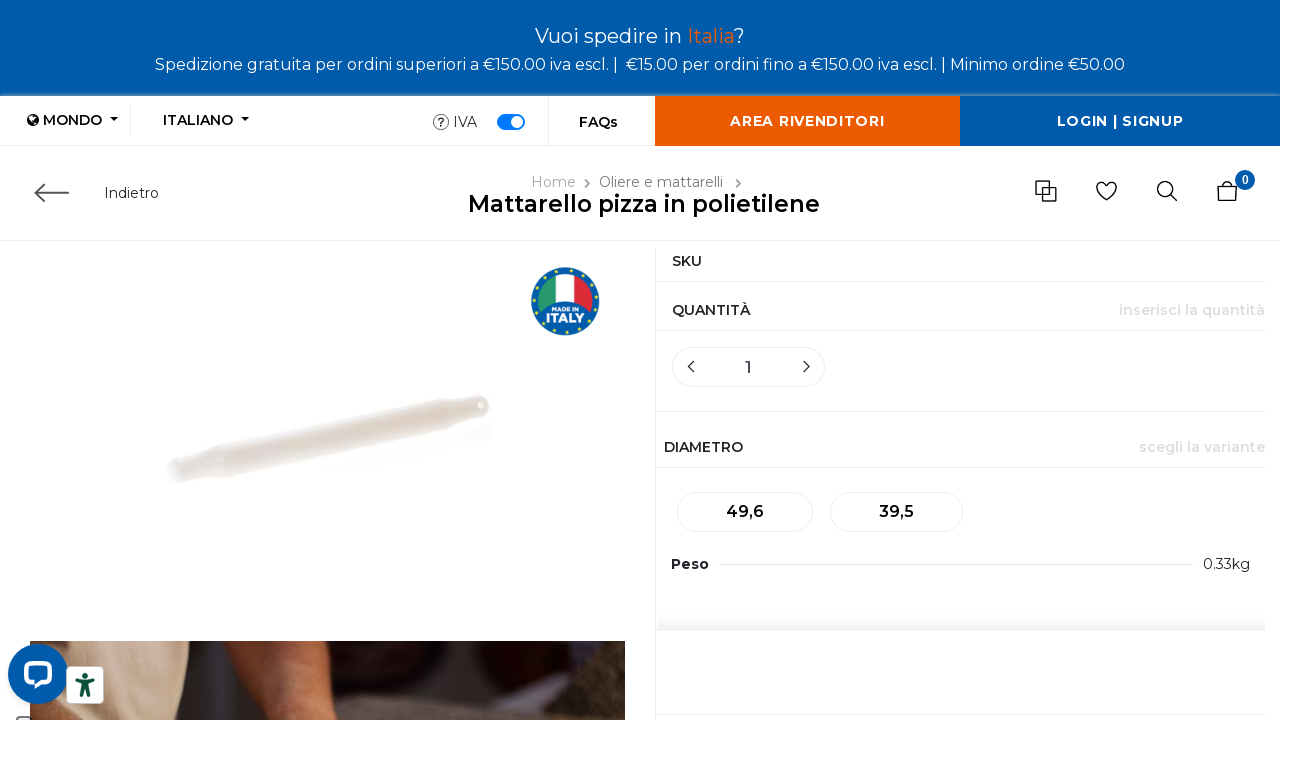

--- FILE ---
content_type: text/html; charset=utf-8
request_url: https://gimetal.it/shop/product/mattarello-pizza-in-polietilene?promo=0
body_size: 49270
content:
<!DOCTYPE html><html lang="it"><head>
		<meta charset="utf-8">

		<base href="/">
		<meta name="viewport" content="width=device-width, user-scalable=no">

		<link rel="icon" type="image/x-icon" href="favicon.ico">

		<link rel="preconnect" href="https://fonts.googleapis.com">
		<link rel="preconnect" href="https://fonts.gstatic.com" crossorigin="">
		<link href="https://fonts.googleapis.com/css2?family=Montserrat:ital,wght@0,300;0,400;0,500;0,600;0,700;1,400&amp;family=Prata&amp;display=swap" rel="stylesheet">

		<title>Mattarello pizza in polietilene</title>
		<!-- TITOLO DELLA PAGINA -->
		<meta name="description" content="Mattarello pizza in polietilene">
		<!-- DESCRIZONE DELLA PAGINA -->

		<meta property="og:title" content="Mattarello pizza in polietilene">
		<!-- META PER LA CONDIVISIONE - TITOLO -->
		<meta property="og:description" content="Mattarello pizza in polietilene">
		<!-- META PER LA CONDIVISIONE - DESCRIZIONE -->
		<meta property="og:image" content="https://cdn.yellowfincommerce.com/gimetal/product/217/lg/163dec9680-4946a9-154c13-24bbe1-91061c6465c3e9.png">
		<!-- META PER LA CONDIVISIONE - MAIN IMG -->
		<!-- Google Tag Manager -->

		<style>
			#loader{
				text-align: center;
			}
	.lds-ellipsis {
	display: inline-block;
	position: relative;
	width: 80px;
	height: 80px;
}

.lds-ellipsis div {
	position: absolute;
	top: 33px;
	width: 13px;
	height: 13px;
	border-radius: 50%;
	background: rgb(212, 211, 211);
	animation-timing-function: cubic-bezier(0, 1, 1, 0);
}

.lds-ellipsis div:nth-child(1) {
	left: 8px;
	animation: lds-ellipsis1 0.6s infinite;
}

.lds-ellipsis div:nth-child(2) {
	left: 8px;
	animation: lds-ellipsis2 0.6s infinite;
}

.lds-ellipsis div:nth-child(3) {
	left: 32px;
	animation: lds-ellipsis2 0.6s infinite;
}

.lds-ellipsis div:nth-child(4) {
	left: 56px;
	animation: lds-ellipsis3 0.6s infinite;
}

@keyframes lds-ellipsis1 {
	0% {
		transform: scale(0);
	}

	100% {
		transform: scale(1);
	}
}

@keyframes lds-ellipsis3 {
	0% {
		transform: scale(1);
	}

	100% {
		transform: scale(0);
	}
}

@keyframes lds-ellipsis2 {
	0% {
		transform: translate(0, 0);
	}

	100% {
		transform: translate(24px, 0);
	}
}

</style>

		<!-- icomoon -->
		<link rel="stylesheet" href="/assets/fonts/style.css">
	<style ng-transition="serverApp">.devenv[_ngcontent-sc232]{background:#ff0;width:100%;height:25px;font-weight:700;text-align:center}</style><style ng-transition="serverApp">.impersonating[_ngcontent-sc293]{background:#ffc400;width:100%;height:25px;font-weight:700;text-align:center}</style><style ng-transition="serverApp"></style><meta name="twitter:title" content="Mattarello pizza in polietilene"><style ng-transition="serverApp">[_nghost-sc212]{position:relative;display:block}.loading-bar-fixed[_nghost-sc212] > div[_ngcontent-sc212]   .bar[_ngcontent-sc212]{position:fixed}.loading-bar-fixed[_nghost-sc212] > div#loading-bar-spinner[_ngcontent-sc212]{position:fixed;top:10px;left:10px}[dir=rtl]   .loading-bar-fixed[_nghost-sc212] > div#loading-bar-spinner[_ngcontent-sc212]{right:10px;left:unset}.loading-bar-fixed[_nghost-sc212] > div[_ngcontent-sc212]   .peg[_ngcontent-sc212]{display:block}[_nghost-sc212] > div[_ngcontent-sc212]{pointer-events:none;transition:350ms linear;color:#29d}[_nghost-sc212] > div[_ngcontent-sc212]   .bar[_ngcontent-sc212]{transition:width 350ms;background:#29d;position:absolute;z-index:10002;top:0;left:0;width:100%;height:2px;border-bottom-right-radius:1px;border-top-right-radius:1px}[dir=rtl]   [_nghost-sc212] > div[_ngcontent-sc212]   .bar[_ngcontent-sc212]{right:0;left:unset}[_nghost-sc212] > div[_ngcontent-sc212]   .peg[_ngcontent-sc212]{display:none;position:absolute;width:70px;right:0;top:0;height:2px;opacity:.45;box-shadow:1px 0 6px 1px;color:inherit;border-radius:100%}[_nghost-sc212] > div#loading-bar-spinner[_ngcontent-sc212]{display:block;position:absolute;z-index:10002;top:5px;left:0}[_nghost-sc212] > div#loading-bar-spinner[_ngcontent-sc212]   .spinner-icon[_ngcontent-sc212]{width:14px;height:14px;border:2px solid transparent;border-top-color:inherit;border-left-color:inherit;border-radius:50%;-webkit-animation:.4s linear infinite loading-bar-spinner;animation:.4s linear infinite loading-bar-spinner}@-webkit-keyframes loading-bar-spinner{0%{-webkit-transform:rotate(0);transform:rotate(0)}100%{-webkit-transform:rotate(360deg);transform:rotate(360deg)}}@keyframes loading-bar-spinner{0%{-webkit-transform:rotate(0);transform:rotate(0)}100%{-webkit-transform:rotate(360deg);transform:rotate(360deg)}}</style><style ng-transition="serverApp">.madeinitaly[_ngcontent-sc425]{width:80px;position:absolute;right:20px;top:20px;z-index:300}.attentioncaresidence[_ngcontent-sc425]{color:#28a745;text-align:center}.attentioncaresidence[_ngcontent-sc425]   a[_ngcontent-sc425]{cursor:pointer}.disabled[_ngcontent-sc425]{opacity:.8}.weight-class[_ngcontent-sc425]{display:flex;align-items:center;padding:0 15px}.weight-class[_ngcontent-sc425]   hr[_ngcontent-sc425]{margin-left:10px;margin-right:10px;width:90%}.img-icon-container[_ngcontent-sc425]{position:relative}@media (max-width:991px){.madeinitaly[_ngcontent-sc425]{top:auto;bottom:120px;z-index:100}}</style><style ng-transition="serverApp">.vertical-line[_ngcontent-sc396]{margin-left:1rem;margin-right:1rem;border-left:1px solid #ededed;height:4rem}.flags[_ngcontent-sc396]{border-right:1px solid #ededed}.btb[_ngcontent-sc396]{font-weight:600}.btb[_ngcontent-sc396]   .switch[_ngcontent-sc396]{height:2.2rem}.icon-nav.custom-icon-nav[_ngcontent-sc396]   .icon[_ngcontent-sc396]{font-size:3rem}a[_ngcontent-sc396]   .icon[_ngcontent-sc396]{color:#000}.custom-gimetal-breadcrumb-item[_ngcontent-sc396]{font-weight:var(--weight)!important}.back[_ngcontent-sc396]   img[_ngcontent-sc396]{height:1.2rem}.breadcrumb-section[_ngcontent-sc396]   .breadcrumb[_ngcontent-sc396]{justify-content:center;text-transform:none;padding:0}.breadcrumb-item[_ngcontent-sc396] + .breadcrumb-item[_ngcontent-sc396]:not(.active):before{float:left;padding-right:.5rem;color:#6c757d;content:""}app-settings[_ngcontent-sc396]{margin-top:2px;display:block;float:right}li.breadcrumb-item.custom-gimetal-breadcrumb-item.last[_ngcontent-sc396]{display:block;width:100%;line-height:22px;text-align:center}.back[_ngcontent-sc396]{height:100%;justify-content:left}.back[_ngcontent-sc396], .back[_ngcontent-sc396]   a[_ngcontent-sc396]{display:flex;align-items:center}.back[_ngcontent-sc396]   a[_ngcontent-sc396]{justify-content:center}.back[_ngcontent-sc396]   .vertical-line[_ngcontent-sc396]{display:flex;height:100%}.menu-right[_ngcontent-sc396]{display:inline;border-left:none}.mobile-title[_ngcontent-sc396]{text-align:center}.mobile-title[_ngcontent-sc396], .mobile-title[_ngcontent-sc396]   .breadcrumb[_ngcontent-sc396]{background-color:#fff}.mobile-title[_ngcontent-sc396]   .breadcrumb[_ngcontent-sc396]   .breadcrumb-item[_ngcontent-sc396]{width:100%}.pointer[_ngcontent-sc396]{cursor:pointer}</style><style ng-transition="serverApp">.selected[_ngcontent-sc261]{font-weight:700}.disabled[_ngcontent-sc261]{color:#dad8d8}.badge[_ngcontent-sc261]{padding-left:9px;padding-right:9px;border-radius:9px}.badge-warning[href][_ngcontent-sc261], .label-warning[href][_ngcontent-sc261]{background-color:#c67605}#lblCompareCount[_ngcontent-sc261]{font-size:12px;background:#ec5b00;color:#fff;font-family:Montserrat,sans-serif;padding:2px 5px;vertical-align:top;margin-left:-10px}.popupCart[_ngcontent-sc261]{position:fixed;top:15;right:15;width:33vw;max-width:450px;display:inline-block;height:200px;box-shadow:0 0 5px #bcbcbc;max-height:200px;z-index:999!important;cursor:pointer}.popupCart.card[_ngcontent-sc261]{border-radius:10px}.popupCart.card[_ngcontent-sc261]   .card-body[_ngcontent-sc261]{font-weight:700;color:#838383}.popupCart.card[_ngcontent-sc261]   .card-body[_ngcontent-sc261]   .price[_ngcontent-sc261]{color:#000}.popupCart[_ngcontent-sc261]   .card-header[_ngcontent-sc261]{font-weight:700;background-color:#fff;text-transform:uppercase}.popupCart.remove[_ngcontent-sc261]   .card-header[_ngcontent-sc261]{color:#ea5101;background-color:#fff}.qty[_ngcontent-sc261]{height:50px;width:50px;text-align:center;box-shadow:0 0 5px #bcbcbc;border-radius:50%;font-weight:400;line-height:50px;color:#000}@media screen and (max-width:480px){.popupCart[_ngcontent-sc261]{width:calc(100vw - 30px)}}</style><meta name="title" content="undefined"><meta property="yfc:page" content="about:blank"><meta name="twitter:site" content="Gi.Metal"><meta property="og:site_name" content="Gi.Metal"><style ng-transition="serverApp">.loader[_ngcontent-sc219]{box-sizing:border-box;overflow:hidden;position:relative;-webkit-animation:2s ease-in-out infinite progress;animation:2s ease-in-out infinite progress;background:0 0/200px 100% no-repeat #eff1f6;background-image:-webkit-gradient(linear,left top,right top,from(rgba(255,255,255,0)),color-stop(rgba(255,255,255,.6)),to(rgba(255,255,255,0)));background-image:linear-gradient(90deg,rgba(255,255,255,0),rgba(255,255,255,.6),rgba(255,255,255,0));border-radius:4px;width:100%;height:20px;display:inline-block;margin-bottom:10px}.loader[_ngcontent-sc219]:after, .loader[_ngcontent-sc219]:before{box-sizing:border-box}.loader.circle[_ngcontent-sc219]{width:40px;height:40px;margin:5px;border-radius:50%}@-webkit-keyframes progress{0%{background-position:-200px 0}100%{background-position:calc(200px + 100%) 0}}@keyframes progress{0%{background-position:-200px 0}100%{background-position:calc(200px + 100%) 0}}</style><style ng-transition="serverApp">.yf-img-zoom[_ngcontent-sc366]{background-position:50% 50%;background-repeat:no-repeat;position:relative;width:100%;overflow:hidden;cursor:zoom-in;touch-action:none}.yf-img-zoom[_ngcontent-sc366]   img[_ngcontent-sc366]{transition:opacity .5s;display:block;width:100%}.yf-img-zoom[_ngcontent-sc366]   .yf-img-hide[_ngcontent-sc366]{opacity:0}.yf-img-zoom.mobile[_ngcontent-sc366]{height:100vh}</style><style ng-transition="serverApp">.img-wrapper[_ngcontent-sc408]{background-color:#fff;width:100%;padding-top:100%;position:relative}.img-wrapper[_ngcontent-sc408]   .front[_ngcontent-sc408]{position:absolute;height:100%;left:0;margin-top:auto;margin-bottom:auto;right:0}.img-wrapper[_ngcontent-sc408]   .front[_ngcontent-sc408]   a[_ngcontent-sc408]{display:flex;align-items:center;justify-content:center;text-align:center;height:100%}.wishlist-button[_ngcontent-sc408]{position:absolute;top:10px;right:15px}.wishlist-button[_ngcontent-sc408]   i[_ngcontent-sc408]{color:#bbb;font-size:25px}.match-button[_ngcontent-sc408]{position:absolute;bottom:10px;left:10px}.match-button[_ngcontent-sc408]   .img-fluid[_ngcontent-sc408]{width:50px}.outlet-button[_ngcontent-sc408]{position:absolute;bottom:10px;right:10px}.outlet-button[_ngcontent-sc408]   .img-fluid[_ngcontent-sc408]{width:50px}.lable-new[_ngcontent-sc408]{position:absolute;bottom:10px;right:10px}.lable-new[_ngcontent-sc408]   img[_ngcontent-sc408]{width:30px}.product-box[_ngcontent-sc408]   .img-wrapper[_ngcontent-sc408]   .lable-block[_ngcontent-sc408]   .lable4[_ngcontent-sc408]{left:10px}.product-detail[_ngcontent-sc408]{text-align:center}.product-detail[_ngcontent-sc408]   .price[_ngcontent-sc408]   span[_ngcontent-sc408]   b[_ngcontent-sc408]{color:#000}.product-detail[_ngcontent-sc408]   .main-cat[_ngcontent-sc408]{font-weight:500;margin:10px}.product-detail[_ngcontent-sc408]   h4[_ngcontent-sc408]{color:#888;font-size:14px;font-weight:400}@media only screen and (max-width:600px){.wishlist-button[_ngcontent-sc408]   i[_ngcontent-sc408]{font-size:20px}.match-button[_ngcontent-sc408]   .img-fluid[_ngcontent-sc408], .outlet-button[_ngcontent-sc408]   .img-fluid[_ngcontent-sc408]{width:40px}}</style><meta property="yfc:page" content="Mattarello pizza in polietilene"><meta name="twitter:url" content="https://gimetal.it/shop/product/mattarello-pizza-in-polietilene"><meta property="og:url" content="https://gimetal.it/shop/product/mattarello-pizza-in-polietilene"><link rel="alternate" hreflang="it" href="https://gimetal.it/shop/product/mattarello-pizza-in-polietilene"><link rel="alternate" hreflang="de" href="https://gimetal.it/de/shop/product/polyethilen-teigrolle"><link rel="alternate" hreflang="en" href="https://gimetal.it/en/shop/product/polyethylene-rolling-pin"><link rel="alternate" hreflang="fr" href="https://gimetal.it/fr/shop/product/rouleau-pizza-polyethylene"><link rel="alternate" hreflang="es" href="https://gimetal.it/es/shop/product/rodillo-pizza-en-polietileno"><meta name="twitter:image" content="https://cdn.yellowfincommerce.com/gimetal/product/217/lg/163dec9680-4946a9-154c13-24bbe1-91061c6465c3e9.png"></head>

	<body class="ltr">

		<app-root _nghost-sc232="" ng-version="9.1.13"><!----><lib-impersonate-banner _ngcontent-sc232="" _nghost-sc293=""><!----></lib-impersonate-banner><noscript _ngcontent-sc232=""><iframe _ngcontent-sc232="" height="0" width="0" style="display: none; visibility: hidden;" src="https://www.googletagmanager.com/ns.html?id=GTM-TXG8M76"></iframe></noscript><!----><!----><ngx-loading-bar _ngcontent-sc232="" _nghost-sc212="" class="loading-bar-fixed"><!----></ngx-loading-bar><!----><div _ngcontent-sc232="" id="loader"><div _ngcontent-sc232="" class="lds-ellipsis"><div _ngcontent-sc232=""></div><div _ngcontent-sc232=""></div><div _ngcontent-sc232=""></div><div _ngcontent-sc232=""></div></div></div><!----><div _ngcontent-sc232=""><script type="application/ld+json">{
  "@context": "https://schema.org/",
  "@type": "Product",
  "name": "Mattarello pizza in polietilene",
  "image": "https://cdn.yellowfincommerce.com/gimetal/product/217/lg/163dec9680-4946a9-154c13-24bbe1-91061c6465c3e9.png",
  "brand": "Si",
  "sku": "YF-MT34",
  "offers": {
    "@type": "Offer",
    "url": "/shop/product/mattarello-pizza-in-polietilene",
    "priceCurrency": "EUR",
    "price": "14.50",
    "availability": "https://schema.org/InStock",
    "itemCondition": "https://schema.org/NewCondition"
  }
}</script></div><!----><span _ngcontent-sc232="" class="page- page-product pagelang-it"><router-outlet _ngcontent-sc232=""></router-outlet><app-shop _nghost-sc301=""><div _ngcontent-sc301="" hidden=""><!----><!----><!----><!----><router-outlet _ngcontent-sc301=""></router-outlet><app-product-gimetal _nghost-sc425=""><app-breadcrumb-gimetal _ngcontent-sc425="" _nghost-sc396=""><div _ngcontent-sc396="" class="breadcrumb-section custom-breadcrumb"><div _ngcontent-sc396="" class="row main-menu"><div _ngcontent-sc396="" class="col-xl-3 col-3 text-left pl-5"><div _ngcontent-sc396="" class="back"><a _ngcontent-sc396="" class="pointer text-decoration-none text-reset"><img _ngcontent-sc396="" src="/assets/images/back.svg" class="img-fluid"><span _ngcontent-sc396="" class="vertical-line d-none d-sm-inline"></span><span _ngcontent-sc396="" class="d-none d-sm-inline">Indietro</span></a></div></div><div _ngcontent-sc396="" class="col-xl-6 col-lg-4 col-md-4 d-none d-sm-block justify-content-md-center"><nav _ngcontent-sc396="" aria-label="breadcrumb" class="theme-breadcrumb"><ol _ngcontent-sc396="" class="breadcrumb"><li _ngcontent-sc396="" class="breadcrumb-item first"><a _ngcontent-sc396="" href="/">Home</a><span _ngcontent-sc396="" class="divider"><i _ngcontent-sc396="" class="fa fa-chevron-right"></i></span></li><!----><li _ngcontent-sc396="" class="breadcrumb-item custom-gimetal-breadcrumb-item"><a _ngcontent-sc396="" queryparamshandling="merge" class="breadcrumb-link" href="/shop/collection/oliere-mattarelli?promo=0"> Oliere e mattarelli </a><span _ngcontent-sc396="" class="divider"><i _ngcontent-sc396="" class="fa fa-chevron-right"></i></span></li><li _ngcontent-sc396="" class="breadcrumb-item custom-gimetal-breadcrumb-item last"><a _ngcontent-sc396="" queryparamshandling="merge" class="breadcrumb-link active" href="/shop/product/mattarello-pizza-in-polietilene?promo=0"> Mattarello pizza in polietilene </a><span _ngcontent-sc396="" class="divider active"><i _ngcontent-sc396="" class="fa fa-chevron-right"></i></span></li><!----><!----></ol></nav></div><div _ngcontent-sc396="" class="col-xl-3 col-lg-4 col-md-4 col-9 menu-right text-right pr-5"><div _ngcontent-sc396="" class="icon-nav custom-icon-nav"><app-settings _ngcontent-sc396="" _nghost-sc261=""><!----><div _ngcontent-sc261="" class="icon-nav"><ul _ngcontent-sc261=""><li _ngcontent-sc261="" class="onhover-div mobile-compare"><a _ngcontent-sc261="" href="/shop/compare"><img _ngcontent-sc261="" src="assets/images/icon/match.png" alt="home" class="img-fluid"><!----><!----></a></li><!----><li _ngcontent-sc261="" class="onhover-div mobile-wishlist wishlist-lib-icon"><a _ngcontent-sc261="" href="/shop/wishlist"><img _ngcontent-sc261="" src="assets/images/icon/wishlist.png" alt="Wishlist" class="img-fluid"><!----><!----></a></li><!----><li _ngcontent-sc261="" class="onhover-div mobile-search"><div _ngcontent-sc261=""><a _ngcontent-sc261="" href="/shop/search"><img _ngcontent-sc261="" src="assets/images/icon/search.png" alt="home" class="img-fluid"><i _ngcontent-sc261="" class="ti-search"></i></a></div><div _ngcontent-sc261="" class="show-div setting"><div _ngcontent-sc261="" class="search-block inline"><form _ngcontent-sc261="" novalidate="" class="form-header ng-untouched ng-pristine ng-valid"><div _ngcontent-sc261="" class="form-group"><input _ngcontent-sc261="" name="search" type="text" id="search" class="form-control ng-untouched ng-pristine ng-valid" placeholder="Cerca prodotto" value=""></div><button _ngcontent-sc261="" type="submit" class="btn btn-primary"><i _ngcontent-sc261="" class="fa fa-search"></i></button></form></div></div><!----></li><!----><!----><li _ngcontent-sc261="" class="onhover-div mobile-cart"><div _ngcontent-sc261=""><a _ngcontent-sc261="" href="/shop/cart"><img _ngcontent-sc261="" src="assets/images/icon/cart.png" alt="" class="img-fluid"><i _ngcontent-sc261="" class="ti-shopping-cart"></i></a></div><span _ngcontent-sc261="" class="cart_qty_cls">0</span><ul _ngcontent-sc261="" class="show-div shopping-cart"><h5 _ngcontent-sc261="">Il tuo carrello è vuoto</h5></ul><!----><!----></li><!----></ul></div><!----></app-settings></div></div></div></div><div _ngcontent-sc396="" class="row mobile-title d-block d-sm-none"><div _ngcontent-sc396="" class="col-12"><nav _ngcontent-sc396="" aria-label="breadcrumb" class="theme-breadcrumb"><ol _ngcontent-sc396="" class="breadcrumb"><li _ngcontent-sc396="" class="breadcrumb-item custom-gimetal-breadcrumb-item"><a _ngcontent-sc396="" queryparamshandling="merge" class="breadcrumb-link" href="/shop/collection/oliere-mattarelli?promo=0"> Oliere e mattarelli </a></li><li _ngcontent-sc396="" class="breadcrumb-item custom-gimetal-breadcrumb-item last"><a _ngcontent-sc396="" queryparamshandling="merge" class="breadcrumb-link active" href="/shop/product/mattarello-pizza-in-polietilene?promo=0"> Mattarello pizza in polietilene </a></li><!----><!----></ol></nav></div></div></app-breadcrumb-gimetal><section _ngcontent-sc425="" class="section-b-space py-0 border-bottom"><div _ngcontent-sc425="" class="collection-wrapper"><div _ngcontent-sc425="" class="container-fluid"><div _ngcontent-sc425="" class="row"><div _ngcontent-sc425="" class="col-12"><!----></div><div _ngcontent-sc425="" class="col-lg-12 col-sm-12 col-xs-12"><div _ngcontent-sc425="" class="container-fluid"><div _ngcontent-sc425="" class="row"><div _ngcontent-sc425="" class="col-xl-12"><div _ngcontent-sc425="" class="filter-main-btn mb-2"><span _ngcontent-sc425="" class="filter-btn"><i _ngcontent-sc425="" aria-hidden="true" class="fa fa-bars"></i></span></div></div></div><div _ngcontent-sc425="" class="row"><div _ngcontent-sc425="" class="col-lg-6"><div _ngcontent-sc425="" class="img-icon-container"><app-desktop-product-images _ngcontent-sc425="" _nghost-sc421=""><!----><!----><div _ngcontent-sc421=""><div _ngcontent-sc421="" class="custom-image mb-1 active"><app-product-image-zoom _ngcontent-sc421="" size="lg" sizezoom="xl" imgclass="img-fluid" _nghost-sc366=""><div _ngcontent-sc366="" asyncbg="" class="yf-img-zoom"><img _ngcontent-sc366="" asyncimg="" class="img-fluid" alt="undefined" src="/assets/images/product/placeholder.jpg" srcset=""></div><img _ngcontent-sc366="" asyncimg="" class="img-fluid" hidden="" src="/assets/images/product/placeholder.jpg" srcset=""></app-product-image-zoom></div></div><div _ngcontent-sc421=""><div _ngcontent-sc421="" class="custom-image mb-1"><app-product-image-zoom _ngcontent-sc421="" size="lg" sizezoom="xl" imgclass="img-fluid" _nghost-sc366=""><div _ngcontent-sc366="" asyncbg="" class="yf-img-zoom"><img _ngcontent-sc366="" asyncimg="" class="img-fluid" alt="undefined" src="/assets/images/product/placeholder.jpg" srcset=""></div><img _ngcontent-sc366="" asyncimg="" class="img-fluid" hidden="" src="/assets/images/product/placeholder.jpg" srcset=""></app-product-image-zoom></div></div><div _ngcontent-sc421=""><div _ngcontent-sc421="" class="custom-image mb-1"><app-product-image-zoom _ngcontent-sc421="" size="lg" sizezoom="xl" imgclass="img-fluid" _nghost-sc366=""><div _ngcontent-sc366="" asyncbg="" class="yf-img-zoom"><img _ngcontent-sc366="" asyncimg="" class="img-fluid" alt="undefined" src="/assets/images/product/placeholder.jpg" srcset=""></div><img _ngcontent-sc366="" asyncimg="" class="img-fluid" hidden="" src="/assets/images/product/placeholder.jpg" srcset=""></app-product-image-zoom></div></div><!----><lib-product-video _ngcontent-sc421="" _nghost-sc365=""><!----><div _ngcontent-sc365="" class="mt-3"><el-video-player _ngcontent-sc365="" height="360" width="100%" _nghost-sc194=""><!----><iframe _ngcontent-sc194="" frameborder="0" allowfullscreen="" width="100%" height="360" src="https://www.youtube.com/embed/nIXa38yq7cU"></iframe><!----></el-video-player></div><!----></lib-product-video></app-desktop-product-images><!----><!----><!----></div></div><div _ngcontent-sc425="" class="col-lg-6 rtl-text pr-0"><!----><div _ngcontent-sc425="" class="product-right"><!----><h6 _ngcontent-sc425="" class="product-title sku pl-3"> SKU <span _ngcontent-sc425="" class="info text-uppercase">  </span></h6><h6 _ngcontent-sc425="" class="product-title qty-title pl-3"> Quantità <span _ngcontent-sc425="" class="info"> Inserisci la quantità </span></h6><div _ngcontent-sc425="" class="row qty-box-product"><div _ngcontent-sc425="" class="col-md-6"><div _ngcontent-sc425="" class="qty-box pl-3"><div _ngcontent-sc425="" class="input-group"><span _ngcontent-sc425="" class="input-group-prepend"><button _ngcontent-sc425="" type="button" data-type="minus" class="btn quantity-left-minus"><i _ngcontent-sc425="" class="ti-angle-left"></i></button></span><input _ngcontent-sc425="" type="text" name="quantity" disabled="" class="form-control input-number" value="1"><span _ngcontent-sc425="" class="input-group-prepend"><button _ngcontent-sc425="" type="button" data-type="plus" class="btn quantity-right-plus"><i _ngcontent-sc425="" class="ti-angle-right"></i></button></span></div></div><div _ngcontent-sc425="" class="qty-range pl-3"><!----><!----></div></div><div _ngcontent-sc425="" class="col-md-6 text-right"><!----><!----><!----><div _ngcontent-sc425="" id="payment-method-messaging-element"></div></div></div><!----><!----><app-stock-inventory _ngcontent-sc425="" _nghost-sc378=""><!----></app-stock-inventory><div _ngcontent-sc425="" class="product-description border-product"><!----><!----><div _ngcontent-sc425="" class="radio-selector"><h6 _ngcontent-sc425="" class="product-title pl-2"> Diametro <span _ngcontent-sc425="" class="info"> Scegli la variante </span></h6><form _ngcontent-sc425="" novalidate="" class="checkbox-group form-inline pl-3 ng-untouched ng-pristine ng-valid"><div _ngcontent-sc425="" class="form-check form-check-inline"><input _ngcontent-sc425="" type="radio" class="form-check-input ng-untouched ng-pristine ng-valid" id="othervariantoption-153"><label _ngcontent-sc425="" class="form-check-label btn btn-outline-primary" for="othervariantoption-153" htmlfor="othervariantoption-153"> 49,6 </label><!----><!----><!----></div><!----><!----><div _ngcontent-sc425="" class="form-check form-check-inline"><input _ngcontent-sc425="" type="radio" class="form-check-input ng-untouched ng-pristine ng-valid" id="othervariantoption-152"><label _ngcontent-sc425="" class="form-check-label btn btn-outline-primary" for="othervariantoption-152" htmlfor="othervariantoption-152"> 39,5 </label><!----><!----><!----></div><!----><!----><!----></form><!----></div><!----><!----><div _ngcontent-sc425="" class="weight-class"><span _ngcontent-sc425="" class="font-weight-bold">Peso</span><hr _ngcontent-sc425=""><span _ngcontent-sc425=""> 0.33kg </span></div><div _ngcontent-sc425="" class="stock"><!----><!----><!----><!----><!----></div><app-product-variables-media-modal _ngcontent-sc425="" _nghost-sc248=""><!----></app-product-variables-media-modal></div><!----><div _ngcontent-sc425="" class="product-buttons"><button _ngcontent-sc425="" class="btn btn-primary btn-block mr-3"> Aggiungi al carrello </button><button _ngcontent-sc425="" class="btn btn-outline-secondary btn-block"> Confronta </button></div><section _ngcontent-sc425="" class="tab-product m-0"><div _ngcontent-sc425="" class="row"><div _ngcontent-sc425="" class="col-sm-12 col-lg-12"><ngb-tabset _ngcontent-sc425="" class="nav-material"><ul role="tablist" class="justify-content-start nav nav-tabs"><li class="nav-item"><a href="" role="tab" class="nav-link active" id="ngb-tab-37140" aria-controls="ngb-tab-37140-panel" aria-selected="true" aria-disabled="false"> Descrizione<!----></a></li><!----></ul><div class="tab-content"><div role="tabpanel" class="active tab-pane" id="ngb-tab-37140-panel" aria-labelledby="ngb-tab-37140"><div _ngcontent-sc425=""><p></p><p>Mattarello in polietilene certificato alimentare.</p><p></p>
<p></p><p>Disponibile in due diverse misure:</p><p></p>
<p></p><ul><br>
	<li>lunghezza 39,5 cm, diametro&nbsp;4,5&nbsp;cm.</li><br>
	<li>lunghezza 49,6 cm, diametro&nbsp;4,9&nbsp;cm.</li><br>
</ul><p></p></div><!----></div><!----><!----></div></ngb-tabset></div></div></section><!----><!----><div _ngcontent-sc425="" class="border-product p-0"><div _ngcontent-sc425="" class="row text-center"><div _ngcontent-sc425="" class="col-6"><form _ngcontent-sc425="" novalidate="" class="d-inline-block ng-untouched ng-pristine ng-valid"><button _ngcontent-sc425="" class="btn btn-link"><i _ngcontent-sc425="" class="fa fa-heart-o"></i><span _ngcontent-sc425="" class="title-font">Aggiungi alla wishlist</span></button></form><!----><!----></div><div _ngcontent-sc425="" class="col-6 border-left"><button _ngcontent-sc425="" class="btn btn-link"><span _ngcontent-sc425="" class="title-font"><i _ngcontent-sc425="" aria-hidden="true" class="fa fa-share-alt"></i> Condividi </span></button></div><!----></div></div><div _ngcontent-sc425="" class="border-product tel text-center"><a _ngcontent-sc425="" class="btn btn-link" href="/pages/contatti"><span _ngcontent-sc425="" class="title-font"><i _ngcontent-sc425="" aria-hidden="true" class="fa fa-mobile fa-lg"></i> Contattaci </span></a></div><!----><app-product-attributes _ngcontent-sc425="" type="default" _nghost-sc373=""><!----><!----><!----><!----></app-product-attributes><app-product-attributes _ngcontent-sc425="" type="default" _nghost-sc373=""><!----><!----><!----><!----></app-product-attributes><app-product-attributes _ngcontent-sc425="" type="preview" _nghost-sc373=""><!----><!----><!----><!----></app-product-attributes><app-product-attributes _ngcontent-sc425="" type="attachment" _nghost-sc373=""><!----><!----><!----><!----></app-product-attributes></div><!----></div></div></div></div></div><app-product-variant _ngcontent-sc425="" _nghost-sc423=""><!----></app-product-variant><!----></div><app-app-related-product-gimetal _ngcontent-sc425="" name="related" _nghost-sc424=""><section _ngcontent-sc424="" class="section-b-space"><div _ngcontent-sc424="" class="container"><div _ngcontent-sc424="" class="row"><div _ngcontent-sc424="" class="col-12 product-related"><h2 _ngcontent-sc424="">Prodotti correlati</h2></div></div><div _ngcontent-sc424="" class="row search-product"><div _ngcontent-sc424="" class="col-xl-2 col-md-4 col-sm-6"><div _ngcontent-sc424="" class="product-box"><app-product-box-one-gimetal _ngcontent-sc424="" _nghost-sc408=""><div _ngcontent-sc408="" hidden=""><div _ngcontent-sc408="" class="img-wrapper"><div _ngcontent-sc408="" class="lable-block"><!----><!----></div><div _ngcontent-sc408="" class="front"><a _ngcontent-sc408="" queryparamshandling="merge" href="/shop/product/ricambio-per-spazzola-ac-spn2-setole-naturali?promo=0"><picture _ngcontent-sc408="" lib-yf-picture="" size="md" class="img-fluid" _nghost-sc268=""><source _ngcontent-sc268="" asyncimg="" cdntype="webp" field="srcset" type="image/webp" src="" srcset=""><!----><source _ngcontent-sc268="" asyncimg="" cdntype="png" field="srcset" type="image/png" src="" srcset=""><!----><img _ngcontent-sc268="" asyncimg="" class="img-fluid" alt="Ricambio per spazzola AC-SPN2 setole naturali" src="assets/images/product/placeholder.jpg" srcset=""><!----><!----></picture></a><!----></div><!----><!----><div _ngcontent-sc408="" class="wishlist-button"><a _ngcontent-sc408="" title="Aggiungi alla wishlist"><i _ngcontent-sc408="" class="fa fa-heart-o"></i><!----><!----></a></div><div _ngcontent-sc408="" class="match-button"><a _ngcontent-sc408="" href="javascript:void(0)" title="Aggiungi alla comparazione"><img _ngcontent-sc408="" src="/assets/images/icon/icon-match-thumb-off.svg" class="img-fluid"><!----><!----></a><!----></div><!----></div><div _ngcontent-sc408="" class="product-detail"><div _ngcontent-sc408="" class="main-cat">Ricambi spazzola</div><div _ngcontent-sc408=""><a _ngcontent-sc408="" queryparamshandling="merge" href="/shop/product/ricambio-per-spazzola-ac-spn2-setole-naturali?promo=0"><h4 _ngcontent-sc408=""> Ricambio per spazzola AC-SPN2 setole naturali <p _ngcontent-sc408="">&lt;p&gt;Ricambio per spazzola pulizia forno, forma rettangolare, setole in fibra naturale, cm 20x6Xh7cm.&lt;/p&gt;</p><div _ngcontent-sc408="" class="price mt-2"><!----><!----><!----><!----><span _ngcontent-sc408=""><b _ngcontent-sc408=""> €29.89 </b></span><!----><!----></div><!----><app-quick-view _ngcontent-sc408="" _nghost-sc249=""><!----></app-quick-view><app-cart-modal _ngcontent-sc408="" _nghost-sc245=""><!----></app-cart-modal><!----></h4></a><!----></div></div></div><app-skeleton-product-box _ngcontent-sc408="" _nghost-sc262=""><div _ngcontent-sc262=""><div _ngcontent-sc262="" class="img-wrapper"><ngx-skeleton-loader _ngcontent-sc262="" _nghost-sc219=""><span _ngcontent-sc219="" class="loader" style="background-color:#e8e8e8;border-radius:0;height:380px;"></span><!----></ngx-skeleton-loader></div><div _ngcontent-sc262="" class="product-detail"><h4 _ngcontent-sc262=""><ngx-skeleton-loader _ngcontent-sc262="" _nghost-sc219=""><span _ngcontent-sc219="" class="loader" style="background-color:#e8e8e8;width:130px;border-radius:15px;height:15px;margin-bottom:6px;"></span><!----></ngx-skeleton-loader></h4><h5 _ngcontent-sc262=""><ngx-skeleton-loader _ngcontent-sc262="" _nghost-sc219=""><span _ngcontent-sc219="" class="loader" style="background-color:#e8e8e8;width:160px;border-radius:15px;height:12px;"></span><!----></ngx-skeleton-loader></h5><h6 _ngcontent-sc262=""><ngx-skeleton-loader _ngcontent-sc262="" _nghost-sc219=""><span _ngcontent-sc219="" class="loader" style="background-color:#e8e8e8;width:70px;border-radius:15px;height:14px;"></span><!----></ngx-skeleton-loader></h6></div></div></app-skeleton-product-box><!----></app-product-box-one-gimetal></div></div><div _ngcontent-sc424="" class="col-xl-2 col-md-4 col-sm-6"><div _ngcontent-sc424="" class="product-box"><app-product-box-one-gimetal _ngcontent-sc424="" _nghost-sc408=""><div _ngcontent-sc408="" hidden=""><div _ngcontent-sc408="" class="img-wrapper"><div _ngcontent-sc408="" class="lable-block"><!----><!----></div><div _ngcontent-sc408="" class="front"><a _ngcontent-sc408="" queryparamshandling="merge" href="/shop/product/pala-in-alluminio?promo=0"><picture _ngcontent-sc408="" lib-yf-picture="" size="md" class="img-fluid" _nghost-sc268=""><source _ngcontent-sc268="" asyncimg="" cdntype="webp" field="srcset" type="image/webp" src="" srcset=""><!----><source _ngcontent-sc268="" asyncimg="" cdntype="png" field="srcset" type="image/png" src="" srcset=""><!----><img _ngcontent-sc268="" asyncimg="" class="img-fluid" alt="Pala in alluminio" src="assets/images/product/placeholder.jpg" srcset=""><!----><!----></picture></a><!----></div><!----><!----><div _ngcontent-sc408="" class="wishlist-button"><a _ngcontent-sc408="" title="Aggiungi alla wishlist"><i _ngcontent-sc408="" class="fa fa-heart-o"></i><!----><!----></a></div><div _ngcontent-sc408="" class="match-button"><a _ngcontent-sc408="" href="javascript:void(0)" title="Aggiungi alla comparazione"><img _ngcontent-sc408="" src="/assets/images/icon/icon-match-thumb-off.svg" class="img-fluid"><!----><!----></a><!----></div><div _ngcontent-sc408="" class="outlet-button"><img _ngcontent-sc408="" container="body" placement="top" tooltipclass="popover-100" src="/assets/images/icon/icon-outlet-thumb.svg" class="img-fluid"><!----></div><!----></div><div _ngcontent-sc408="" class="product-detail"><div _ngcontent-sc408="" class="main-cat">Outlet</div><div _ngcontent-sc408=""><a _ngcontent-sc408="" queryparamshandling="merge" href="/shop/product/pala-in-alluminio?promo=0"><h4 _ngcontent-sc408=""> Pala in alluminio <p _ngcontent-sc408="">&lt;p&gt;Paletta speciale per panini e sandwiches, testa in alluminio anodizzato, invito frontale per sollevare con maggiore facilit&amp;agrave; i prodotti, leggera e pratica.&lt;br /&gt;&lt;br /&gt;Testa cm. 30x30 lunghezza complessiva cm 60&lt;/p&gt;</p><div _ngcontent-sc408="" class="price mt-2"><!----><!----><!----><!----><span _ngcontent-sc408=""><b _ngcontent-sc408=""> €25.93 </b></span><!----><del _ngcontent-sc408=""><span _ngcontent-sc408="" class="money"> €51.85 </span></del><!----></div><!----><app-quick-view _ngcontent-sc408="" _nghost-sc249=""><!----></app-quick-view><app-cart-modal _ngcontent-sc408="" _nghost-sc245=""><!----></app-cart-modal><!----></h4></a><!----></div></div></div><app-skeleton-product-box _ngcontent-sc408="" _nghost-sc262=""><div _ngcontent-sc262=""><div _ngcontent-sc262="" class="img-wrapper"><ngx-skeleton-loader _ngcontent-sc262="" _nghost-sc219=""><span _ngcontent-sc219="" class="loader" style="background-color:#e8e8e8;border-radius:0;height:380px;"></span><!----></ngx-skeleton-loader></div><div _ngcontent-sc262="" class="product-detail"><h4 _ngcontent-sc262=""><ngx-skeleton-loader _ngcontent-sc262="" _nghost-sc219=""><span _ngcontent-sc219="" class="loader" style="background-color:#e8e8e8;width:130px;border-radius:15px;height:15px;margin-bottom:6px;"></span><!----></ngx-skeleton-loader></h4><h5 _ngcontent-sc262=""><ngx-skeleton-loader _ngcontent-sc262="" _nghost-sc219=""><span _ngcontent-sc219="" class="loader" style="background-color:#e8e8e8;width:160px;border-radius:15px;height:12px;"></span><!----></ngx-skeleton-loader></h5><h6 _ngcontent-sc262=""><ngx-skeleton-loader _ngcontent-sc262="" _nghost-sc219=""><span _ngcontent-sc219="" class="loader" style="background-color:#e8e8e8;width:70px;border-radius:15px;height:14px;"></span><!----></ngx-skeleton-loader></h6></div></div></app-skeleton-product-box><!----></app-product-box-one-gimetal></div></div><div _ngcontent-sc424="" class="col-xl-2 col-md-4 col-sm-6"><div _ngcontent-sc424="" class="product-box"><app-product-box-one-gimetal _ngcontent-sc424="" _nghost-sc408=""><div _ngcontent-sc408="" hidden=""><div _ngcontent-sc408="" class="img-wrapper"><div _ngcontent-sc408="" class="lable-block"><!----><!----></div><div _ngcontent-sc408="" class="front"><a _ngcontent-sc408="" queryparamshandling="merge" href="/shop/product/pinza-per-teglie-acciaio-inox?promo=0"><picture _ngcontent-sc408="" lib-yf-picture="" size="md" class="img-fluid" _nghost-sc268=""><source _ngcontent-sc268="" asyncimg="" cdntype="webp" field="srcset" type="image/webp" src="" srcset=""><!----><source _ngcontent-sc268="" asyncimg="" cdntype="png" field="srcset" type="image/png" src="" srcset=""><!----><img _ngcontent-sc268="" asyncimg="" class="img-fluid" alt="Pinza per teglie acciaio inox" src="assets/images/product/placeholder.jpg" srcset=""><!----><!----></picture></a><!----></div><!----><!----><div _ngcontent-sc408="" class="wishlist-button"><a _ngcontent-sc408="" title="Aggiungi alla wishlist"><i _ngcontent-sc408="" class="fa fa-heart-o"></i><!----><!----></a></div><div _ngcontent-sc408="" class="match-button"><a _ngcontent-sc408="" href="javascript:void(0)" title="Aggiungi alla comparazione"><img _ngcontent-sc408="" src="/assets/images/icon/icon-match-thumb-off.svg" class="img-fluid"><!----><!----></a><!----></div><!----></div><div _ngcontent-sc408="" class="product-detail"><div _ngcontent-sc408="" class="main-cat">Per cuocere</div><div _ngcontent-sc408=""><a _ngcontent-sc408="" queryparamshandling="merge" href="/shop/product/pinza-per-teglie-acciaio-inox?promo=0"><h4 _ngcontent-sc408=""> Pinza per teglie acciaio inox <p _ngcontent-sc408="">&lt;p&gt;&lt;p&gt;Pinza&amp;nbsp; per&amp;nbsp; teglie&amp;nbsp; in&amp;nbsp; acciaio&amp;nbsp; inox&amp;nbsp; con manico in polimero resistente al calore.&amp;nbsp; È&amp;nbsp; ideale&amp;nbsp; per&amp;nbsp; la&amp;nbsp; movimentazione&amp;nbsp; di&amp;nbsp; teglie&amp;nbsp; di&amp;nbsp; qualsiasi&amp;nbsp; dimensione e&amp;nbsp; profondità.&amp;nbsp; Una&amp;nbsp; vite&amp;nbsp; presente&amp;nbsp; sul corpo dell’oggetto permette di regolarne l’altezza a seconda dell’altezza del bordo. Il dente superiore permette&amp;nbsp; di&amp;nbsp; aggrappare&amp;nbsp; in&amp;nbsp; modo&amp;nbsp; sicuro&amp;nbsp; la teglia e di tirarla a sé.&lt;br /&gt;&lt;br /&gt;
&amp;nbsp;&lt;/p&gt;&lt;/p&gt;</p><div _ngcontent-sc408="" class="price mt-2"><!----><!----><!----><!----><span _ngcontent-sc408=""><b _ngcontent-sc408=""> €35.62 </b></span><!----><!----></div><!----><app-quick-view _ngcontent-sc408="" _nghost-sc249=""><!----></app-quick-view><app-cart-modal _ngcontent-sc408="" _nghost-sc245=""><!----></app-cart-modal><!----></h4></a><!----></div></div></div><app-skeleton-product-box _ngcontent-sc408="" _nghost-sc262=""><div _ngcontent-sc262=""><div _ngcontent-sc262="" class="img-wrapper"><ngx-skeleton-loader _ngcontent-sc262="" _nghost-sc219=""><span _ngcontent-sc219="" class="loader" style="background-color:#e8e8e8;border-radius:0;height:380px;"></span><!----></ngx-skeleton-loader></div><div _ngcontent-sc262="" class="product-detail"><h4 _ngcontent-sc262=""><ngx-skeleton-loader _ngcontent-sc262="" _nghost-sc219=""><span _ngcontent-sc219="" class="loader" style="background-color:#e8e8e8;width:130px;border-radius:15px;height:15px;margin-bottom:6px;"></span><!----></ngx-skeleton-loader></h4><h5 _ngcontent-sc262=""><ngx-skeleton-loader _ngcontent-sc262="" _nghost-sc219=""><span _ngcontent-sc219="" class="loader" style="background-color:#e8e8e8;width:160px;border-radius:15px;height:12px;"></span><!----></ngx-skeleton-loader></h5><h6 _ngcontent-sc262=""><ngx-skeleton-loader _ngcontent-sc262="" _nghost-sc219=""><span _ngcontent-sc219="" class="loader" style="background-color:#e8e8e8;width:70px;border-radius:15px;height:14px;"></span><!----></ngx-skeleton-loader></h6></div></div></app-skeleton-product-box><!----></app-product-box-one-gimetal></div></div><div _ngcontent-sc424="" class="col-xl-2 col-md-4 col-sm-6"><div _ngcontent-sc424="" class="product-box"><app-product-box-one-gimetal _ngcontent-sc424="" _nghost-sc408=""><div _ngcontent-sc408="" hidden=""><div _ngcontent-sc408="" class="img-wrapper"><div _ngcontent-sc408="" class="lable-block"><!----><!----></div><div _ngcontent-sc408="" class="front"><a _ngcontent-sc408="" queryparamshandling="merge" href="/shop/product/kit-universale-ammortizzato-di-fissaggio-al-portapacchi-ciclomotore?promo=0"><picture _ngcontent-sc408="" lib-yf-picture="" size="md" class="img-fluid" _nghost-sc268=""><source _ngcontent-sc268="" asyncimg="" cdntype="webp" field="srcset" type="image/webp" src="" srcset=""><!----><source _ngcontent-sc268="" asyncimg="" cdntype="png" field="srcset" type="image/png" src="" srcset=""><!----><img _ngcontent-sc268="" asyncimg="" class="img-fluid" alt="Kit universale ammortizzato di fissaggio al portapacchi ciclomotore" src="assets/images/product/placeholder.jpg" srcset=""><!----><!----></picture></a><!----></div><!----><!----><div _ngcontent-sc408="" class="wishlist-button"><a _ngcontent-sc408="" title="Aggiungi alla wishlist"><i _ngcontent-sc408="" class="fa fa-heart-o"></i><!----><!----></a></div><div _ngcontent-sc408="" class="match-button"><a _ngcontent-sc408="" href="javascript:void(0)" title="Aggiungi alla comparazione"><img _ngcontent-sc408="" src="/assets/images/icon/icon-match-thumb-off.svg" class="img-fluid"><!----><!----></a><!----></div><!----></div><div _ngcontent-sc408="" class="product-detail"><div _ngcontent-sc408="" class="main-cat">Delivery</div><div _ngcontent-sc408=""><a _ngcontent-sc408="" queryparamshandling="merge" href="/shop/product/kit-universale-ammortizzato-di-fissaggio-al-portapacchi-ciclomotore?promo=0"><h4 _ngcontent-sc408=""> Kit universale ammortizzato di fissaggio al portapacchi ciclomotore <p _ngcontent-sc408="">&lt;p&gt;Piastra universale ammortizzata di fissaggio al portapacchi del ciclomotore, con 6 molle, idonea per tutti i nostri box pizza.&lt;/p&gt;</p><div _ngcontent-sc408="" class="price mt-2"><!----><!----><!----><!----><span _ngcontent-sc408=""><b _ngcontent-sc408=""> €140.67 </b></span><!----><!----></div><!----><app-quick-view _ngcontent-sc408="" _nghost-sc249=""><!----></app-quick-view><app-cart-modal _ngcontent-sc408="" _nghost-sc245=""><!----></app-cart-modal><!----></h4></a><!----></div></div></div><app-skeleton-product-box _ngcontent-sc408="" _nghost-sc262=""><div _ngcontent-sc262=""><div _ngcontent-sc262="" class="img-wrapper"><ngx-skeleton-loader _ngcontent-sc262="" _nghost-sc219=""><span _ngcontent-sc219="" class="loader" style="background-color:#e8e8e8;border-radius:0;height:380px;"></span><!----></ngx-skeleton-loader></div><div _ngcontent-sc262="" class="product-detail"><h4 _ngcontent-sc262=""><ngx-skeleton-loader _ngcontent-sc262="" _nghost-sc219=""><span _ngcontent-sc219="" class="loader" style="background-color:#e8e8e8;width:130px;border-radius:15px;height:15px;margin-bottom:6px;"></span><!----></ngx-skeleton-loader></h4><h5 _ngcontent-sc262=""><ngx-skeleton-loader _ngcontent-sc262="" _nghost-sc219=""><span _ngcontent-sc219="" class="loader" style="background-color:#e8e8e8;width:160px;border-radius:15px;height:12px;"></span><!----></ngx-skeleton-loader></h5><h6 _ngcontent-sc262=""><ngx-skeleton-loader _ngcontent-sc262="" _nghost-sc219=""><span _ngcontent-sc219="" class="loader" style="background-color:#e8e8e8;width:70px;border-radius:15px;height:14px;"></span><!----></ngx-skeleton-loader></h6></div></div></app-skeleton-product-box><!----></app-product-box-one-gimetal></div></div><div _ngcontent-sc424="" class="col-xl-2 col-md-4 col-sm-6"><div _ngcontent-sc424="" class="product-box"><app-product-box-one-gimetal _ngcontent-sc424="" _nghost-sc408=""><div _ngcontent-sc408="" hidden=""><div _ngcontent-sc408="" class="img-wrapper"><div _ngcontent-sc408="" class="lable-block"><!----><!----></div><div _ngcontent-sc408="" class="front"><a _ngcontent-sc408="" queryparamshandling="merge" href="/shop/product/kit-inox-adattatore-per-teglie-tonde-fino-a-50-cm-per-bi-15u?promo=0"><picture _ngcontent-sc408="" lib-yf-picture="" size="md" class="img-fluid" _nghost-sc268=""><source _ngcontent-sc268="" asyncimg="" cdntype="webp" field="srcset" type="image/webp" src="" srcset=""><!----><source _ngcontent-sc268="" asyncimg="" cdntype="png" field="srcset" type="image/png" src="" srcset=""><!----><img _ngcontent-sc268="" asyncimg="" class="img-fluid" alt="Kit inox adattatore per teglie tonde fino a 50 cm per BI-15U" src="assets/images/product/placeholder.jpg" srcset=""><!----><!----></picture></a><!----></div><!----><!----><div _ngcontent-sc408="" class="wishlist-button"><a _ngcontent-sc408="" title="Aggiungi alla wishlist"><i _ngcontent-sc408="" class="fa fa-heart-o"></i><!----><!----></a></div><div _ngcontent-sc408="" class="match-button"><a _ngcontent-sc408="" href="javascript:void(0)" title="Aggiungi alla comparazione"><img _ngcontent-sc408="" src="/assets/images/icon/icon-match-thumb-off.svg" class="img-fluid"><!----><!----></a><!----></div><div _ngcontent-sc408="" class="outlet-button"><img _ngcontent-sc408="" container="body" placement="top" tooltipclass="popover-100" src="/assets/images/icon/icon-outlet-thumb.svg" class="img-fluid"><!----></div><!----></div><div _ngcontent-sc408="" class="product-detail"><div _ngcontent-sc408="" class="main-cat">Per cuocere</div><div _ngcontent-sc408=""><a _ngcontent-sc408="" queryparamshandling="merge" href="/shop/product/kit-inox-adattatore-per-teglie-tonde-fino-a-50-cm-per-bi-15u?promo=0"><h4 _ngcontent-sc408=""> Kit inox adattatore per teglie tonde fino a 50 cm per BI-15U <p _ngcontent-sc408="">&lt;p&gt;Kit inox adattatore per teglie tonde fino a 50 cm per BI-15U&lt;/p&gt;</p><div _ngcontent-sc408="" class="price mt-2"><!----><!----><!----><!----><span _ngcontent-sc408=""><b _ngcontent-sc408=""> €155.55 </b></span><!----><del _ngcontent-sc408=""><span _ngcontent-sc408="" class="money"> €311.10 </span></del><!----></div><!----><app-quick-view _ngcontent-sc408="" _nghost-sc249=""><!----></app-quick-view><app-cart-modal _ngcontent-sc408="" _nghost-sc245=""><!----></app-cart-modal><!----></h4></a><!----></div></div></div><app-skeleton-product-box _ngcontent-sc408="" _nghost-sc262=""><div _ngcontent-sc262=""><div _ngcontent-sc262="" class="img-wrapper"><ngx-skeleton-loader _ngcontent-sc262="" _nghost-sc219=""><span _ngcontent-sc219="" class="loader" style="background-color:#e8e8e8;border-radius:0;height:380px;"></span><!----></ngx-skeleton-loader></div><div _ngcontent-sc262="" class="product-detail"><h4 _ngcontent-sc262=""><ngx-skeleton-loader _ngcontent-sc262="" _nghost-sc219=""><span _ngcontent-sc219="" class="loader" style="background-color:#e8e8e8;width:130px;border-radius:15px;height:15px;margin-bottom:6px;"></span><!----></ngx-skeleton-loader></h4><h5 _ngcontent-sc262=""><ngx-skeleton-loader _ngcontent-sc262="" _nghost-sc219=""><span _ngcontent-sc219="" class="loader" style="background-color:#e8e8e8;width:160px;border-radius:15px;height:12px;"></span><!----></ngx-skeleton-loader></h5><h6 _ngcontent-sc262=""><ngx-skeleton-loader _ngcontent-sc262="" _nghost-sc219=""><span _ngcontent-sc219="" class="loader" style="background-color:#e8e8e8;width:70px;border-radius:15px;height:14px;"></span><!----></ngx-skeleton-loader></h6></div></div></app-skeleton-product-box><!----></app-product-box-one-gimetal></div></div><!----></div></div></section><!----></app-app-related-product-gimetal><!----><app-size-modal _ngcontent-sc425="" _nghost-sc250=""><!----></app-size-modal></div></section></app-product-gimetal><!----><!----><!----></div></app-shop><!----></span><app-tap-to-top _ngcontent-sc232="" _nghost-sc265=""><div _ngcontent-sc265="" class="tap-top top-cls" style="display:none;"><div _ngcontent-sc265=""><i _ngcontent-sc265="" class="fa fa-angle-double-up"></i></div></div></app-tap-to-top><!----></app-root>
		<!-- Start of LiveChat (www.livechatinc.com) code -->
		<script>
			window.__lc = window.__lc || {};
			window.__lc.license = 12232536;
			;(function(n,t,c){function i(n){return e._h?e._h.apply(null,n):e._q.push(n)}var e={_q:[],_h:null,_v:"2.0",on:function(){i(["on",c.call(arguments)])},once:function(){i(["once",c.call(arguments)])},off:function(){i(["off",c.call(arguments)])},get:function(){if(!e._h)throw new Error("[LiveChatWidget] You can't use getters before load.");return i(["get",c.call(arguments)])},call:function(){i(["call",c.call(arguments)])},init:function(){var n=t.createElement("script");n.async=!0,n.type="text/javascript",n.src="https://cdn.livechatinc.com/tracking.js",t.head.appendChild(n)}};!n.__lc.asyncInit&&e.init(),n.LiveChatWidget=n.LiveChatWidget||e}(window,document,[].slice))
		</script>
		<noscript>
			<a
				href="https://www.livechatinc.com/chat-with/12232536/"
				rel="nofollow">
				Chat with us
			</a>
			, powered by
			<a
				href="https://www.livechatinc.com/?welcome"
				rel="noopener nofollow"
				target="_blank">
				LiveChat
			</a>
		</noscript>
		<!-- End of LiveChat code -->
	<script src="runtime-es2015.75a06ae39b0128e7d076.js" type="module"></script><script src="runtime-es5.75a06ae39b0128e7d076.js" nomodule="" defer=""></script><script src="polyfills-es5.420d396b6cf246040198.js" nomodule="" defer=""></script><script src="polyfills-es2015.4cc637517566171e0fb8.js" type="module"></script><script src="styles-es2015.ae248b932242fa762a4d.js" type="module"></script><script src="styles-es5.ae248b932242fa762a4d.js" nomodule="" defer=""></script><script src="scripts.42d4558e0ac3c699b4cd.js" defer=""></script><script src="main-es2015.18df40ec3b73d0d80fad.js" type="module"></script><script src="main-es5.18df40ec3b73d0d80fad.js" nomodule="" defer=""></script>


</body></html>

--- FILE ---
content_type: text/css; charset=UTF-8
request_url: https://gimetal.it/assets/fonts/style.css
body_size: 1014
content:
@font-face {
  font-family: 'icomoon';
  src:  url('icomoon.eot?slhyif');
  src:  url('icomoon.eot?slhyif#iefix') format('embedded-opentype'),
    url('icomoon.ttf?slhyif') format('truetype'),
    url('icomoon.woff?slhyif') format('woff'),
    url('icomoon.svg?slhyif#icomoon') format('svg');
  font-weight: normal;
  font-style: normal;
  font-display: block;
}

[class^="icon-"], [class*=" icon-"] {
  /* use !important to prevent issues with browser extensions that change fonts */
  font-family: 'icomoon' !important;
  speak: never;
  font-style: normal;
  font-weight: normal;
  font-variant: normal;
  text-transform: none;
  line-height: 1;

  /* Better Font Rendering =========== */
  -webkit-font-smoothing: antialiased;
  -moz-osx-font-smoothing: grayscale;
}

.icon-search-icon:before {
  content: "\e900";
}
.icon-match-icon:before {
  content: "\e901";
}
.icon-favorites-icon:before {
  content: "\e902";
}
.icon-faq-icon:before {
  content: "\e903";
}
.icon-cart-icon:before {
  content: "\e904";
}


--- FILE ---
content_type: image/svg+xml
request_url: https://gimetal.it/assets/images/footer/icon-footer-ist1.svg
body_size: 4201
content:
<svg id="Livello_1" data-name="Livello 1" xmlns="http://www.w3.org/2000/svg" viewBox="0 0 89.9 89.9"><defs><style>.cls-1{opacity:0.23;}.cls-2{fill:#606060;stroke:#606060;stroke-miterlimit:10;stroke-width:0.5px;}</style></defs><g id="DvPTvP" class="cls-1"><path class="cls-2" d="M54.19,47.33c.19.62.37,1.18.55,1.75q2.55,8.3,5.1,16.59c.18.59.32,1.19.45,1.79a1.17,1.17,0,0,1-1.06,1.37,3.91,3.91,0,0,1-3-.94c-.51-.42-1.05-.81-1.6-1.18s-.81-.35-1.1.33-.47,1.24-.7,1.86a5.09,5.09,0,0,1-.93,1.71,3.27,3.27,0,0,1-1.62,1,.74.74,0,0,1-1-.49c-.47-1.31-.94-2.63-1.37-4-.94-2.91-1.85-5.82-2.78-8.72,0-.11-.07-.2-.13-.38l-.74,2.17L40.78,70.51a3.21,3.21,0,0,0-.12.33.72.72,0,0,1-.8.55A1.52,1.52,0,0,1,38.78,71a5.08,5.08,0,0,1-1.61-2.21c-.26-.76-.58-1.5-.88-2.25a1.34,1.34,0,0,0-.17-.31.34.34,0,0,0-.51-.14l-1.26.81c-.52.36-1,.75-1.57,1.07a3.27,3.27,0,0,1-2.39.37,1.67,1.67,0,0,1-.57-.23.67.67,0,0,1-.37-.8c.24-.88.46-1.77.74-2.64q2.73-8.45,5.49-16.89c.16-.49.16-.49-.34-.54a3.23,3.23,0,0,1-3.11-3.05c-.07-.62-.15-1.24-.22-1.86a.93.93,0,0,0-.41-.7l-.87-.61c-.31-.21-.63-.4-.92-.63a2.89,2.89,0,0,1-.85-3.5c.23-.52.48-1,.74-1.54a1.8,1.8,0,0,0,0-1.7c-.22-.43-.41-.88-.64-1.31a3.17,3.17,0,0,1,.92-4,8.5,8.5,0,0,1,1.1-.7A1.79,1.79,0,0,0,32.13,26a11.54,11.54,0,0,1,.17-1.65A3,3,0,0,1,35,21.83c.7-.09,1.41-.16,2.1-.28a1.2,1.2,0,0,0,.64-.37c.27-.31.46-.69.71-1a7.05,7.05,0,0,1,1-1.27,2.82,2.82,0,0,1,3-.39,8.33,8.33,0,0,1,1.34.66,2.1,2.1,0,0,0,2.19,0c.42-.24.86-.44,1.3-.64a3,3,0,0,1,3.72,1c.25.34.46.71.7,1.07.76,1.11.61,1,2,1.16.53.06,1.07.08,1.59.18a3,3,0,0,1,2.35,2.46c.11.64.17,1.28.22,1.92a1.51,1.51,0,0,0,.73,1.28c.45.27.88.54,1.31.84a2.9,2.9,0,0,1,1.09,3.66c-.13.33-.31.63-.46.95s-.25.5-.35.77a1.88,1.88,0,0,0,.15,1.79,6.32,6.32,0,0,1,.87,2,2.52,2.52,0,0,1-.62,2.35,9.42,9.42,0,0,1-1.43,1.16c-1.29.86-1.16.77-1.35,2.21-.06.48-.1,1-.2,1.45a3.12,3.12,0,0,1-2.8,2.51Zm5-16.51a1.75,1.75,0,0,0-.22-.4,3.41,3.41,0,0,0-.61-.53c-.38-.27-.78-.5-1.16-.76A3,3,0,0,1,55.84,27c-.1-.73-.16-1.46-.26-2.19-.07-.58-.26-.79-.85-.89s-1.06-.12-1.59-.16A3.76,3.76,0,0,1,50,21.81c-.17-.29-.32-.59-.5-.87A1.1,1.1,0,0,0,48,20.45a12.12,12.12,0,0,0-1.13.59,3.64,3.64,0,0,1-3.39.16c-.6-.27-1.19-.55-1.76-.86a.69.69,0,0,0-.79.07,2.67,2.67,0,0,0-.46.49,7.83,7.83,0,0,0-.47.79,3.88,3.88,0,0,1-3.37,2.06,10.47,10.47,0,0,0-1.48.16.84.84,0,0,0-.8.86c-.07.54-.12,1.1-.16,1.65a3.34,3.34,0,0,1-1.89,3c-.26.12-.5.26-.75.39A1.26,1.26,0,0,0,31,31.65c.18.34.38.68.56,1a3.82,3.82,0,0,1,0,3.61c-.24.5-.49,1-.72,1.52a.7.7,0,0,0,.22,1,5,5,0,0,0,.64.46c.23.15.49.28.73.42A3.23,3.23,0,0,1,34,42c.09.65.16,1.3.2,1.95a1.29,1.29,0,0,0,1.17,1.24c.45,0,.89.07,1.33.08A3.34,3.34,0,0,1,39.67,47c.24.38.45.78.69,1.17a1,1,0,0,0,1.26.5,5.6,5.6,0,0,0,.8-.33c.21-.09.4-.22.6-.33a3.82,3.82,0,0,1,3.65-.11c.47.22.94.47,1.42.68a.8.8,0,0,0,1.14-.28,8.17,8.17,0,0,0,.54-.85,4,4,0,0,1,2.94-2.1c.56-.09,1.14-.09,1.71-.14A1.19,1.19,0,0,0,55.64,44c.06-.58.09-1.16.16-1.73a3.32,3.32,0,0,1,1.57-2.55c.39-.24.8-.46,1.19-.71A1,1,0,0,0,59,37.49c-.19-.41-.43-.8-.64-1.2a3.81,3.81,0,0,1,0-3.58l.75-1.54A2.79,2.79,0,0,0,59.21,30.82ZM52.12,47.94l-.13,0c-.2.28-.42.56-.61.85a6,6,0,0,1-1.47,1.59,2,2,0,0,1-1.29.4,5.35,5.35,0,0,1-1.84-.54,15.91,15.91,0,0,0-1.6-.67c-.47-.15-.66.07-.52.52q2.91,9.15,5.81,18.28c0,.11.08.22.13.33h.07c.16-.43.31-.88.5-1.31.3-.66.59-1.34.94-2a1.85,1.85,0,0,1,1.51-.88,3.48,3.48,0,0,1,2.46.69c.43.3.83.64,1.25,1a2.05,2.05,0,0,0,.39.2l.06-.06c0-.18-.06-.37-.11-.54-.8-2.73-1.59-5.46-2.42-8.18S53.48,52,52.59,49.14C52.46,48.73,52.27,48.34,52.12,47.94Zm-14.19.2h-.1c-2.08,5.93-4,11.92-5.9,17.92.36-.2.68-.44,1-.66.61-.4,1.22-.81,1.86-1.17a2.1,2.1,0,0,1,1.56-.18A2.41,2.41,0,0,1,38,65.49c.36.73.64,1.5.95,2.25.09.23.18.46.31.76.06-.18.1-.27.13-.36q2.23-6.69,4.46-13.4a.62.62,0,0,0,0-.33c-.22-.71-.45-1.42-.68-2.12s-.37-1.17-.55-1.77l-.34.09a3.24,3.24,0,0,1-1.8,0,3.63,3.63,0,0,1-2.12-1.76C38.24,48.63,38.08,48.39,37.93,48.14Z"/><path class="cls-2" d="M44.37,45.16a10.08,10.08,0,0,1-8.8-6,10.71,10.71,0,0,1,6.22-14.79,9.22,9.22,0,0,1,4.26-.42,10.43,10.43,0,0,1,9,8.44A10.57,10.57,0,0,1,44.37,45.16ZM36.54,34.51a9,9,0,0,0,.59,3.14A8.37,8.37,0,0,0,47,42.84a8.57,8.57,0,0,0,6.37-8.21,8.38,8.38,0,0,0-3.61-7.16A7.76,7.76,0,0,0,43.54,26,8.61,8.61,0,0,0,36.54,34.51Z"/></g></svg>

--- FILE ---
content_type: application/javascript; charset=UTF-8
request_url: https://gimetal.it/styles-es2015.ae248b932242fa762a4d.js
body_size: 886091
content:
(window.webpackJsonp=window.webpackJsonp||[]).push([[4],{"+EN/":function(n,o,t){var e=t("EJBR");"string"==typeof e&&(e=[[n.i,e,""]]),t("LboF")(e,{insert:"head",singleton:!1}),e.locals&&(n.exports=e.locals)},"0fQj":function(n,o){n.exports=[[n.i,'/*!\n * Cropper.js v1.6.1\n * https://fengyuanchen.github.io/cropperjs\n *\n * Copyright 2015-present Chen Fengyuan\n * Released under the MIT license\n *\n * Date: 2023-09-17T03:44:17.565Z\n */.cropper-container{direction:ltr;font-size:0;line-height:0;position:relative;touch-action:none;-webkit-user-select:none;-moz-user-select:none;user-select:none}.cropper-container img{backface-visibility:hidden;display:block;height:100%;image-orientation:0deg;max-height:none!important;max-width:none!important;min-height:0!important;min-width:0!important;width:100%}.cropper-canvas,.cropper-crop-box,.cropper-drag-box,.cropper-modal,.cropper-wrap-box{bottom:0;left:0;position:absolute;right:0;top:0}.cropper-canvas,.cropper-wrap-box{overflow:hidden}.cropper-drag-box{background-color:#fff;opacity:0}.cropper-modal{background-color:#000;opacity:.5}.cropper-view-box{display:block;height:100%;outline:1px solid #39f;outline-color:rgba(51,153,255,.75);overflow:hidden;width:100%}.cropper-dashed{border:0 dashed #eee;display:block;opacity:.5;position:absolute}.cropper-dashed.dashed-h{border-bottom-width:1px;border-top-width:1px;height:33.33333%;left:0;top:33.33333%;width:100%}.cropper-dashed.dashed-v{border-left-width:1px;border-right-width:1px;height:100%;left:33.33333%;top:0;width:33.33333%}.cropper-center{display:block;height:0;left:50%;opacity:.75;position:absolute;top:50%;width:0}.cropper-center:after,.cropper-center:before{background-color:#eee;content:" ";display:block;position:absolute}.cropper-center:before{height:1px;left:-3px;top:0;width:7px}.cropper-center:after{height:7px;left:0;top:-3px;width:1px}.cropper-face,.cropper-line,.cropper-point{display:block;height:100%;opacity:.1;position:absolute;width:100%}.cropper-face{background-color:#fff;left:0;top:0}.cropper-line{background-color:#39f}.cropper-line.line-e{cursor:ew-resize;right:-3px;top:0;width:5px}.cropper-line.line-n{cursor:ns-resize;height:5px;left:0;top:-3px}.cropper-line.line-w{cursor:ew-resize;left:-3px;top:0;width:5px}.cropper-line.line-s{bottom:-3px;cursor:ns-resize;height:5px;left:0}.cropper-point{background-color:#39f;height:5px;opacity:.75;width:5px}.cropper-point.point-e{cursor:ew-resize;margin-top:-3px;right:-3px;top:50%}.cropper-point.point-n{cursor:ns-resize;left:50%;margin-left:-3px;top:-3px}.cropper-point.point-w{cursor:ew-resize;left:-3px;margin-top:-3px;top:50%}.cropper-point.point-s{bottom:-3px;cursor:s-resize;left:50%;margin-left:-3px}.cropper-point.point-ne{cursor:nesw-resize;right:-3px;top:-3px}.cropper-point.point-nw{cursor:nwse-resize;left:-3px;top:-3px}.cropper-point.point-sw{bottom:-3px;cursor:nesw-resize;left:-3px}.cropper-point.point-se{bottom:-3px;cursor:nwse-resize;height:20px;opacity:1;right:-3px;width:20px}@media (min-width:768px){.cropper-point.point-se{height:15px;width:15px}}@media (min-width:992px){.cropper-point.point-se{height:10px;width:10px}}@media (min-width:1200px){.cropper-point.point-se{height:5px;opacity:.75;width:5px}}.cropper-point.point-se:before{background-color:#39f;bottom:-50%;content:" ";display:block;height:200%;opacity:0;position:absolute;right:-50%;width:200%}.cropper-invisible{opacity:0}.cropper-bg{background-image:url("[data-uri]")}.cropper-hide{display:block;height:0;position:absolute;width:0}.cropper-hidden{display:none!important}.cropper-move{cursor:move}.cropper-crop{cursor:crosshair}.cropper-disabled .cropper-drag-box,.cropper-disabled .cropper-face,.cropper-disabled .cropper-line,.cropper-disabled .cropper-point{cursor:not-allowed}',"",""]]},3:function(n,o,t){t("hRJ5"),t("ab6i"),t("S8w2"),t("RgTD"),t("fn1X"),n.exports=t("+EN/")},EJBR:function(n,o){n.exports=[[n.i,'/* You can add global styles to this file, and also import other style files */\nbody {\n  font-family: "Montserrat", sans-serif;\n}\n.serif {\n  font-family: "Prata", serif;\n}\n.btn {\n  font-size: 16px;\n}\n.btn.btn-outline-light {\n  border-radius: 3px;\n  text-transform: none;\n  font-weight: 600;\n}\n.btn.btn-outline-dark {\n  border-radius: 3px;\n  text-transform: none;\n  font-weight: 600;\n}\n.btn.btn-outline-danger {\n  border-radius: 3px;\n  text-transform: none;\n  font-weight: normal;\n  color: #bcbcbc;\n}\n.btn.btn-outline-primary {\n  border-radius: 3px;\n  text-transform: none;\n  font-weight: 600;\n  color: #000;\n  padding: 0.75rem 3rem;\n  border-color: #b8b8b8;\n}\n.btn.btn-outline-secondary {\n  border-radius: 3px;\n  text-transform: none;\n  font-weight: normal;\n}\n.btn.btn-warning {\n  color: #fff;\n  text-transform: none;\n  font-weight: normal;\n  background-color: #ec5b00;\n  border-color: #ec5b00;\n  border-radius: 3px;\n}\n.icon {\n  height: 1rem;\n}\n.footer-theme .sub-title li {\n  text-transform: none;\n}\n.top-header {\n  background-color: #fff;\n  border-bottom: 1px solid #ededed;\n  height: 50px;\n}\n.top-header .faqs {\n  border-left: 1px solid #ededed;\n  text-align: center;\n  font-weight: 600;\n  min-height: 50px;\n}\n.top-header .faqs a {\n  color: #000;\n}\n.top-header .faqs .icon {\n  height: 1rem;\n}\n.main-menu {\n  justify-content: space-between;\n}\n.main-menu .brand-logo {\n  padding-top: 15px;\n  padding-bottom: 15px;\n  margin: 0 auto;\n}\n.main-menu .brand-logo img {\n  max-height: 46px;\n}\n.main-menu .menu-right {\n  border-left: 1px solid #ededed;\n}\n.main-menu app-settings {\n  margin-top: 2px;\n  display: block;\n  float: right;\n}\nheader {\n  box-shadow: 0px 0px 5px #bcbcbc;\n}\nheader .main-navbar .nav-menu > li > a {\n  padding: 25px 10px;\n  font-weight: 600;\n  text-transform: capitalize;\n}\nheader .main-navbar .nav-menu > li > a.active {\n  border-bottom: 3px solid #005bac;\n}\n@media (max-width: 1400px) {\n  header .btn {\n    font-size: 14px;\n  }\n  header .main-menu .menu-right .icon-nav li {\n    padding-left: 10px;\n  }\n}\n@media only screen and (max-width: 600px) {\n  .category-home {\n    padding: 0.5rem 0.5rem;\n    word-break: keep-all;\n  }\n}\n.form-control[type=text] {\n  background-color: #f6f5f3;\n  border-color: #f6f5f3;\n  border-radius: 7px;\n  font-weight: 600;\n  height: 32px;\n  margin-bottom: 0.5rem;\n}\nselect.small-select {\n  border: 2px solid #e5e5e5;\n  height: 20px;\n  font-size: 12px;\n  line-height: 12px;\n  border-radius: 10px;\n  padding-top: 0px;\n  padding-bottom: 0px;\n}\n.fancy-line {\n  border-bottom: 0.5px solid #c7c7c7;\n  height: 25px;\n}\n.fancy-line .fancy-line-inner {\n  background-color: #fff;\n  display: inline-block;\n  padding: 0px 20px;\n}\n.adv {\n  background-color: #000;\n  background-image: url("/assets/images/aboutus/adv-footer.jpg");\n  background-size: cover;\n  background-position: center center;\n  background-repeat: no-repeat;\n  padding: 200px 100px;\n}\n.adv h3 {\n  color: #fff;\n}\n.tools_slider .home-slider .home {\n  background-size: contain;\n  background-repeat: no-repeat;\n  background-position: top center;\n  height: auto;\n  min-height: 75vh;\n}\n.tools_slider .home-slider .slider-contain {\n  align-items: flex-start;\n  min-height: auto;\n}\n.tools_slider .home-slider .slider-contain h5 {\n  color: #dcdcdc;\n  font-size: 14px;\n  font-weight: bold;\n  margin-bottom: 0px;\n}\n.tools_slider .home-slider .slider-contain h1 {\n  margin-top: 0px;\n  margin-bottom: 3rem;\n  font-size: 30px;\n  font-weight: 600;\n  color: #fff;\n  text-shadow: none;\n  text-transform: capitalize;\n  max-width: 200px;\n  display: inline-block;\n}\n.tools_slider .home-slider .slider-contain p {\n  color: #fff;\n  display: inline-block;\n  margin-right: 50%;\n  line-height: 1.5rem;\n}\n.tools_slider .home-slider .slider-contain .btn-link {\n  color: #fff;\n  font-weight: normal;\n  padding-left: 0px;\n  text-transform: none;\n  text-decoration: underline;\n}\n.category-list li {\n  padding: 15px;\n  border-bottom: 1px solid #ddd;\n}\n.collection-top {\n  padding: 0px 15px 0px 15px;\n  border-bottom: 1px solid #ddd;\n  min-height: 73px;\n}\n.collection-collapse-block {\n  padding-bottom: 0px;\n}\n.collection-collapse-block .collapse-block-title {\n  font-weight: bold;\n  text-transform: capitalize;\n  padding: 15px;\n  margin-top: 0px;\n  border-bottom: 1px solid #ddd;\n}\n.collection-collapse-block .collapse-block-title a {\n  color: #000;\n}\n.collection-collapse-block .collapse-block-title:after {\n  right: 15px;\n  content: none !important;\n  top: 15px;\n}\n.collection-collapse-block .collection-collapse-block-content .collection-brand-filter {\n  max-height: 30vh;\n  overflow-y: auto;\n  overflow-x: hidden;\n  margin-top: 0px;\n}\n.collection-collapse-block .collection-collapse-block-content .collection-brand-filter li {\n  cursor: pointer;\n}\n.collection-collapse-block .collection-collapse-block-content .collection-brand-filter li a {\n  padding: 0px !important;\n}\n.static-category-block {\n  font-weight: bold;\n  text-transform: capitalize;\n  padding: 15px;\n  margin-top: 0px;\n  border-bottom: 1px solid #ddd;\n}\n.static-category-block a {\n  color: #000;\n  font-size: 16px;\n}\n.about-page h1 {\n  font-size: 18px;\n  font-weight: 600;\n  margin: 1rem;\n  height: 50px;\n}\n.about-page h1 .first {\n  font-size: 200%;\n  color: #fff;\n  background-color: black;\n  padding: 0px 10px;\n  width: 40px;\n  height: 40px;\n  display: block;\n  margin-right: 0.5rem;\n  float: left;\n}\n.about-page h1 .after {\n  font-size: 18px;\n  width: calc(100% - 50px - 1rem);\n  color: #000;\n  float: left;\n  font-weight: 600;\n  text-transform: initial;\n  display: contents !important;\n}\n.testimonial .owl-carousel .owl-item .cms-block img {\n  display: inline;\n  width: auto;\n}\n.testimonial .owl-carousel .owl-dots {\n  width: 100px;\n  top: 100%;\n}\n.testimonial .owl-carousel .owl-dots .owl-dot {\n  margin: 0px;\n  display: inline-block !important;\n}\n.testimonial .owl-carousel .owl-dots .owl-dot span {\n  border-color: #b5b5b5;\n}\n.pwd-page .list .red {\n  background: none;\n  color: #ec5b00;\n}\n.pwd-page .list .green {\n  background: none;\n  color: green;\n}\n.tools-grey .product-box:hover .img-wrapper .front img {\n  opacity: 0.5;\n  transition: all 0.5s ease;\n}\n.filters-container {\n  display: flex;\n}\n.filters-container .reset-filters {\n  display: none;\n}\n.filters-container .other-title {\n  display: none;\n}\n.filters-container .collection-brand-filter {\n  display: none;\n}\n.page-page .cms-block ol li,\n.page-page .cms-block ul li,\n.page- .cms-block ol li,\n.page- .cms-block ul li {\n  display: list-item;\n  white-space: initial !important;\n}\n.page-page .cms-block p,\n.page- .cms-block p {\n  line-height: 1.2em;\n}\n.page-page .cms-block h3,\n.page- .cms-block h3 {\n  font-size: 24px !important;\n  font-family: "Montserrat", sans-serif !important;\n}\n.whatsapp {\n  position: fixed;\n  width: 60px;\n  height: 60px;\n  bottom: 30px;\n  right: 10px;\n  line-height: 65px;\n  background-color: #25d366;\n  color: #fff;\n  border-radius: 50px;\n  text-align: center;\n  font-size: 30px;\n  z-index: 1000000;\n}\n.rules-orange {\n  color: #ec5b00;\n}\n.checkoutrules {\n  background: #005cab 0% 0% no-repeat padding-box;\n  opacity: 1;\n  width: 100%;\n  height: 96px;\n  font-weight: bold;\n  text-align: center;\n  color: #ffffff;\n  font-size: 20px;\n}\n@media (max-width: 1200px) {\n  .checkoutrules {\n    height: -moz-fit-content !important;\n    height: fit-content !important;\n  }\n}\n.rules-title {\n  text-align: center;\n  font: normal normal normal 20px/24px Montserrat;\n  letter-spacing: 0px;\n  color: #ffffff;\n}\n.rules-descr {\n  display: inline-flex;\n  font: normal normal normal 16px/19px Montserrat;\n  letter-spacing: 0px;\n  color: #ffffff;\n  opacity: 1;\n}\n.redbox-azzurra {\n  border: 1px solid #d6d6d6;\n  padding: 7rem 3rem;\n  background-image: url("/assets/images/home/pala-orizzontale.jpg");\n  background-repeat: no-repeat;\n  background-size: 180%;\n  background-position: 85% center;\n}\n.redbox-azzurra h3 {\n  color: #fff;\n  font-weight: bold;\n  font-size: 2.5rem;\n  width: 60%;\n}\n.redbox-azzurra p {\n  color: #fff;\n  font-size: 1.2rem;\n}\n@media screen and (max-width: 991px) {\n  .redbox-azzurra {\n    box-shadow: inset 0 0 250px #222222a1;\n    background-repeat: no-repeat;\n    background-position: 90% 370px;\n  }\n  .redbox-azzurra .col-md-6 {\n    margin-bottom: 3rem;\n  }\n  .redbox-azzurra h3 {\n    color: #000;\n  }\n  .redbox-azzurra p {\n    color: #000;\n  }\n}\n@media screen and (max-width: 1140px) {\n  .tools_slider .home-slider .home {\n    background-size: cover;\n    background-repeat: no-repeat;\n    background-position: top center;\n    height: auto;\n    min-height: 75vh;\n  }\n}\n.filters-container .multiselect-dropdown .dropdown-btn {\n  white-space: nowrap;\n}\n.avalibility > span > p {\n  color: var(--theme-deafult) !important;\n}\n.avalibility.not-available .avalibility-text {\n  display: none;\n}',"",""]]},HHCR:function(n,o){n.exports=[[n.i,'@charset "UTF-8";\n@charset "UTF-8";\n/*!\n * animate.css -https://daneden.github.io/animate.css/\n * Version - 3.7.2\n * Licensed under the MIT license - http://opensource.org/licenses/MIT\n *\n * Copyright (c) 2019 Daniel Eden\n */\n@keyframes bounce{0%,20%,53%,80%,to{animation-timing-function:cubic-bezier(.215,.61,.355,1);transform:translateZ(0)}40%,43%{animation-timing-function:cubic-bezier(.755,.05,.855,.06);transform:translate3d(0,-30px,0)}70%{animation-timing-function:cubic-bezier(.755,.05,.855,.06);transform:translate3d(0,-15px,0)}90%{transform:translate3d(0,-4px,0)}}\n.bounce{animation-name:bounce;transform-origin:center bottom}\n@keyframes flash{0%,50%,to{opacity:1}25%,75%{opacity:0}}\n.flash{animation-name:flash}\n@keyframes pulse{0%{transform:scaleX(1)}50%{transform:scale3d(1.05,1.05,1.05)}to{transform:scaleX(1)}}\n.pulse{animation-name:pulse}\n@keyframes rubberBand{0%{transform:scaleX(1)}30%{transform:scale3d(1.25,.75,1)}40%{transform:scale3d(.75,1.25,1)}50%{transform:scale3d(1.15,.85,1)}65%{transform:scale3d(.95,1.05,1)}75%{transform:scale3d(1.05,.95,1)}to{transform:scaleX(1)}}\n.rubberBand{animation-name:rubberBand}\n@keyframes shake{0%,to{transform:translateZ(0)}10%,30%,50%,70%,90%{transform:translate3d(-10px,0,0)}20%,40%,60%,80%{transform:translate3d(10px,0,0)}}\n.shake{animation-name:shake}\n@keyframes headShake{0%{transform:translateX(0)}6.5%{transform:translateX(-6px) rotateY(-9deg)}18.5%{transform:translateX(5px) rotateY(7deg)}31.5%{transform:translateX(-3px) rotateY(-5deg)}43.5%{transform:translateX(2px) rotateY(3deg)}50%{transform:translateX(0)}}\n.headShake{animation-timing-function:ease-in-out;animation-name:headShake}\n@keyframes swing{20%{transform:rotate(15deg)}40%{transform:rotate(-10deg)}60%{transform:rotate(5deg)}80%{transform:rotate(-5deg)}to{transform:rotate(0deg)}}\n.swing{transform-origin:top center;animation-name:swing}\n@keyframes tada{0%{transform:scaleX(1)}10%,20%{transform:scale3d(.9,.9,.9) rotate(-3deg)}30%,50%,70%,90%{transform:scale3d(1.1,1.1,1.1) rotate(3deg)}40%,60%,80%{transform:scale3d(1.1,1.1,1.1) rotate(-3deg)}to{transform:scaleX(1)}}\n.tada{animation-name:tada}\n@keyframes wobble{0%{transform:translateZ(0)}15%{transform:translate3d(-25%,0,0) rotate(-5deg)}30%{transform:translate3d(20%,0,0) rotate(3deg)}45%{transform:translate3d(-15%,0,0) rotate(-3deg)}60%{transform:translate3d(10%,0,0) rotate(2deg)}75%{transform:translate3d(-5%,0,0) rotate(-1deg)}to{transform:translateZ(0)}}\n.wobble{animation-name:wobble}\n@keyframes jello{0%,11.1%,to{transform:translateZ(0)}22.2%{transform:skewX(-12.5deg) skewY(-12.5deg)}33.3%{transform:skewX(6.25deg) skewY(6.25deg)}44.4%{transform:skewX(-3.125deg) skewY(-3.125deg)}55.5%{transform:skewX(1.5625deg) skewY(1.5625deg)}66.6%{transform:skewX(-.78125deg) skewY(-.78125deg)}77.7%{transform:skewX(.390625deg) skewY(.390625deg)}88.8%{transform:skewX(-.1953125deg) skewY(-.1953125deg)}}\n.jello{animation-name:jello;transform-origin:center}\n@keyframes heartBeat{0%{transform:scale(1)}14%{transform:scale(1.3)}28%{transform:scale(1)}42%{transform:scale(1.3)}70%{transform:scale(1)}}\n.heartBeat{animation-name:heartBeat;animation-duration:1.3s;animation-timing-function:ease-in-out}\n@keyframes bounceIn{0%,20%,40%,60%,80%,to{animation-timing-function:cubic-bezier(.215,.61,.355,1)}0%{opacity:0;transform:scale3d(.3,.3,.3)}20%{transform:scale3d(1.1,1.1,1.1)}40%{transform:scale3d(.9,.9,.9)}60%{opacity:1;transform:scale3d(1.03,1.03,1.03)}80%{transform:scale3d(.97,.97,.97)}to{opacity:1;transform:scaleX(1)}}\n.bounceIn{animation-duration:.75s;animation-name:bounceIn}\n@keyframes bounceInDown{0%,60%,75%,90%,to{animation-timing-function:cubic-bezier(.215,.61,.355,1)}0%{opacity:0;transform:translate3d(0,-3000px,0)}60%{opacity:1;transform:translate3d(0,25px,0)}75%{transform:translate3d(0,-10px,0)}90%{transform:translate3d(0,5px,0)}to{transform:translateZ(0)}}\n.bounceInDown{animation-name:bounceInDown}\n@keyframes bounceInLeft{0%,60%,75%,90%,to{animation-timing-function:cubic-bezier(.215,.61,.355,1)}0%{opacity:0;transform:translate3d(-3000px,0,0)}60%{opacity:1;transform:translate3d(25px,0,0)}75%{transform:translate3d(-10px,0,0)}90%{transform:translate3d(5px,0,0)}to{transform:translateZ(0)}}\n.bounceInLeft{animation-name:bounceInLeft}\n@keyframes bounceInRight{0%,60%,75%,90%,to{animation-timing-function:cubic-bezier(.215,.61,.355,1)}0%{opacity:0;transform:translate3d(3000px,0,0)}60%{opacity:1;transform:translate3d(-25px,0,0)}75%{transform:translate3d(10px,0,0)}90%{transform:translate3d(-5px,0,0)}to{transform:translateZ(0)}}\n.bounceInRight{animation-name:bounceInRight}\n@keyframes bounceInUp{0%,60%,75%,90%,to{animation-timing-function:cubic-bezier(.215,.61,.355,1)}0%{opacity:0;transform:translate3d(0,3000px,0)}60%{opacity:1;transform:translate3d(0,-20px,0)}75%{transform:translate3d(0,10px,0)}90%{transform:translate3d(0,-5px,0)}to{transform:translateZ(0)}}\n.bounceInUp{animation-name:bounceInUp}\n@keyframes bounceOut{20%{transform:scale3d(.9,.9,.9)}50%,55%{opacity:1;transform:scale3d(1.1,1.1,1.1)}to{opacity:0;transform:scale3d(.3,.3,.3)}}\n.bounceOut{animation-duration:.75s;animation-name:bounceOut}\n@keyframes bounceOutDown{20%{transform:translate3d(0,10px,0)}40%,45%{opacity:1;transform:translate3d(0,-20px,0)}to{opacity:0;transform:translate3d(0,2000px,0)}}\n.bounceOutDown{animation-name:bounceOutDown}\n@keyframes bounceOutLeft{20%{opacity:1;transform:translate3d(20px,0,0)}to{opacity:0;transform:translate3d(-2000px,0,0)}}\n.bounceOutLeft{animation-name:bounceOutLeft}\n@keyframes bounceOutRight{20%{opacity:1;transform:translate3d(-20px,0,0)}to{opacity:0;transform:translate3d(2000px,0,0)}}\n.bounceOutRight{animation-name:bounceOutRight}\n@keyframes bounceOutUp{20%{transform:translate3d(0,-10px,0)}40%,45%{opacity:1;transform:translate3d(0,20px,0)}to{opacity:0;transform:translate3d(0,-2000px,0)}}\n.bounceOutUp{animation-name:bounceOutUp}\n@keyframes fadeIn{0%{opacity:0}to{opacity:1}}\n.fadeIn{animation-name:fadeIn}\n@keyframes fadeInDown{0%{opacity:0;transform:translate3d(0,-100%,0)}to{opacity:1;transform:translateZ(0)}}\n.fadeInDown{animation-name:fadeInDown}\n@keyframes fadeInDownBig{0%{opacity:0;transform:translate3d(0,-2000px,0)}to{opacity:1;transform:translateZ(0)}}\n.fadeInDownBig{animation-name:fadeInDownBig}\n@keyframes fadeInLeft{0%{opacity:0;transform:translate3d(-100%,0,0)}to{opacity:1;transform:translateZ(0)}}\n.fadeInLeft{animation-name:fadeInLeft}\n@keyframes fadeInLeftBig{0%{opacity:0;transform:translate3d(-2000px,0,0)}to{opacity:1;transform:translateZ(0)}}\n.fadeInLeftBig{animation-name:fadeInLeftBig}\n@keyframes fadeInRight{0%{opacity:0;transform:translate3d(100%,0,0)}to{opacity:1;transform:translateZ(0)}}\n.fadeInRight{animation-name:fadeInRight}\n@keyframes fadeInRightBig{0%{opacity:0;transform:translate3d(2000px,0,0)}to{opacity:1;transform:translateZ(0)}}\n.fadeInRightBig{animation-name:fadeInRightBig}\n@keyframes fadeInUp{0%{opacity:0;transform:translate3d(0,100%,0)}to{opacity:1;transform:translateZ(0)}}\n.fadeInUp{animation-name:fadeInUp}\n@keyframes fadeInUpBig{0%{opacity:0;transform:translate3d(0,2000px,0)}to{opacity:1;transform:translateZ(0)}}\n.fadeInUpBig{animation-name:fadeInUpBig}\n@keyframes fadeOut{0%{opacity:1}to{opacity:0}}\n.fadeOut{animation-name:fadeOut}\n@keyframes fadeOutDown{0%{opacity:1}to{opacity:0;transform:translate3d(0,100%,0)}}\n.fadeOutDown{animation-name:fadeOutDown}\n@keyframes fadeOutDownBig{0%{opacity:1}to{opacity:0;transform:translate3d(0,2000px,0)}}\n.fadeOutDownBig{animation-name:fadeOutDownBig}\n@keyframes fadeOutLeft{0%{opacity:1}to{opacity:0;transform:translate3d(-100%,0,0)}}\n.fadeOutLeft{animation-name:fadeOutLeft}\n@keyframes fadeOutLeftBig{0%{opacity:1}to{opacity:0;transform:translate3d(-2000px,0,0)}}\n.fadeOutLeftBig{animation-name:fadeOutLeftBig}\n@keyframes fadeOutRight{0%{opacity:1}to{opacity:0;transform:translate3d(100%,0,0)}}\n.fadeOutRight{animation-name:fadeOutRight}\n@keyframes fadeOutRightBig{0%{opacity:1}to{opacity:0;transform:translate3d(2000px,0,0)}}\n.fadeOutRightBig{animation-name:fadeOutRightBig}\n@keyframes fadeOutUp{0%{opacity:1}to{opacity:0;transform:translate3d(0,-100%,0)}}\n.fadeOutUp{animation-name:fadeOutUp}\n@keyframes fadeOutUpBig{0%{opacity:1}to{opacity:0;transform:translate3d(0,-2000px,0)}}\n.fadeOutUpBig{animation-name:fadeOutUpBig}\n@keyframes flip{0%{transform:perspective(400px) scaleX(1) translateZ(0) rotateY(-1turn);animation-timing-function:ease-out}40%{transform:perspective(400px) scaleX(1) translateZ(150px) rotateY(-190deg);animation-timing-function:ease-out}50%{transform:perspective(400px) scaleX(1) translateZ(150px) rotateY(-170deg);animation-timing-function:ease-in}80%{transform:perspective(400px) scale3d(.95,.95,.95) translateZ(0) rotateY(0deg);animation-timing-function:ease-in}to{transform:perspective(400px) scaleX(1) translateZ(0) rotateY(0deg);animation-timing-function:ease-in}}\n.animated.flip{backface-visibility:visible;animation-name:flip}\n@keyframes flipInX{0%{transform:perspective(400px) rotateX(90deg);animation-timing-function:ease-in;opacity:0}40%{transform:perspective(400px) rotateX(-20deg);animation-timing-function:ease-in}60%{transform:perspective(400px) rotateX(10deg);opacity:1}80%{transform:perspective(400px) rotateX(-5deg)}to{transform:perspective(400px)}}\n.flipInX{backface-visibility:visible!important;animation-name:flipInX}\n@keyframes flipInY{0%{transform:perspective(400px) rotateY(90deg);animation-timing-function:ease-in;opacity:0}40%{transform:perspective(400px) rotateY(-20deg);animation-timing-function:ease-in}60%{transform:perspective(400px) rotateY(10deg);opacity:1}80%{transform:perspective(400px) rotateY(-5deg)}to{transform:perspective(400px)}}\n.flipInY{backface-visibility:visible!important;animation-name:flipInY}\n@keyframes flipOutX{0%{transform:perspective(400px)}30%{transform:perspective(400px) rotateX(-20deg);opacity:1}to{transform:perspective(400px) rotateX(90deg);opacity:0}}\n.flipOutX{animation-duration:.75s;animation-name:flipOutX;backface-visibility:visible!important}\n@keyframes flipOutY{0%{transform:perspective(400px)}30%{transform:perspective(400px) rotateY(-15deg);opacity:1}to{transform:perspective(400px) rotateY(90deg);opacity:0}}\n.flipOutY{animation-duration:.75s;backface-visibility:visible!important;animation-name:flipOutY}\n@keyframes lightSpeedIn{0%{transform:translate3d(100%,0,0) skewX(-30deg);opacity:0}60%{transform:skewX(20deg);opacity:1}80%{transform:skewX(-5deg)}to{transform:translateZ(0)}}\n.lightSpeedIn{animation-name:lightSpeedIn;animation-timing-function:ease-out}\n@keyframes lightSpeedOut{0%{opacity:1}to{transform:translate3d(100%,0,0) skewX(30deg);opacity:0}}\n.lightSpeedOut{animation-name:lightSpeedOut;animation-timing-function:ease-in}\n@keyframes rotateIn{0%{transform-origin:center;transform:rotate(-200deg);opacity:0}to{transform-origin:center;transform:translateZ(0);opacity:1}}\n.rotateIn{animation-name:rotateIn}\n@keyframes rotateInDownLeft{0%{transform-origin:left bottom;transform:rotate(-45deg);opacity:0}to{transform-origin:left bottom;transform:translateZ(0);opacity:1}}\n.rotateInDownLeft{animation-name:rotateInDownLeft}\n@keyframes rotateInDownRight{0%{transform-origin:right bottom;transform:rotate(45deg);opacity:0}to{transform-origin:right bottom;transform:translateZ(0);opacity:1}}\n.rotateInDownRight{animation-name:rotateInDownRight}\n@keyframes rotateInUpLeft{0%{transform-origin:left bottom;transform:rotate(45deg);opacity:0}to{transform-origin:left bottom;transform:translateZ(0);opacity:1}}\n.rotateInUpLeft{animation-name:rotateInUpLeft}\n@keyframes rotateInUpRight{0%{transform-origin:right bottom;transform:rotate(-90deg);opacity:0}to{transform-origin:right bottom;transform:translateZ(0);opacity:1}}\n.rotateInUpRight{animation-name:rotateInUpRight}\n@keyframes rotateOut{0%{transform-origin:center;opacity:1}to{transform-origin:center;transform:rotate(200deg);opacity:0}}\n.rotateOut{animation-name:rotateOut}\n@keyframes rotateOutDownLeft{0%{transform-origin:left bottom;opacity:1}to{transform-origin:left bottom;transform:rotate(45deg);opacity:0}}\n.rotateOutDownLeft{animation-name:rotateOutDownLeft}\n@keyframes rotateOutDownRight{0%{transform-origin:right bottom;opacity:1}to{transform-origin:right bottom;transform:rotate(-45deg);opacity:0}}\n.rotateOutDownRight{animation-name:rotateOutDownRight}\n@keyframes rotateOutUpLeft{0%{transform-origin:left bottom;opacity:1}to{transform-origin:left bottom;transform:rotate(-45deg);opacity:0}}\n.rotateOutUpLeft{animation-name:rotateOutUpLeft}\n@keyframes rotateOutUpRight{0%{transform-origin:right bottom;opacity:1}to{transform-origin:right bottom;transform:rotate(90deg);opacity:0}}\n.rotateOutUpRight{animation-name:rotateOutUpRight}\n@keyframes hinge{0%{transform-origin:top left;animation-timing-function:ease-in-out}20%,60%{transform:rotate(80deg);transform-origin:top left;animation-timing-function:ease-in-out}40%,80%{transform:rotate(60deg);transform-origin:top left;animation-timing-function:ease-in-out;opacity:1}to{transform:translate3d(0,700px,0);opacity:0}}\n.hinge{animation-duration:2s;animation-name:hinge}\n@keyframes jackInTheBox{0%{opacity:0;transform:scale(.1) rotate(30deg);transform-origin:center bottom}50%{transform:rotate(-10deg)}70%{transform:rotate(3deg)}to{opacity:1;transform:scale(1)}}\n.jackInTheBox{animation-name:jackInTheBox}\n@keyframes rollIn{0%{opacity:0;transform:translate3d(-100%,0,0) rotate(-120deg)}to{opacity:1;transform:translateZ(0)}}\n.rollIn{animation-name:rollIn}\n@keyframes rollOut{0%{opacity:1}to{opacity:0;transform:translate3d(100%,0,0) rotate(120deg)}}\n.rollOut{animation-name:rollOut}\n@keyframes zoomIn{0%{opacity:0;transform:scale3d(.3,.3,.3)}50%{opacity:1}}\n.zoomIn{animation-name:zoomIn}\n@keyframes zoomInDown{0%{opacity:0;transform:scale3d(.1,.1,.1) translate3d(0,-1000px,0);animation-timing-function:cubic-bezier(.55,.055,.675,.19)}60%{opacity:1;transform:scale3d(.475,.475,.475) translate3d(0,60px,0);animation-timing-function:cubic-bezier(.175,.885,.32,1)}}\n.zoomInDown{animation-name:zoomInDown}\n@keyframes zoomInLeft{0%{opacity:0;transform:scale3d(.1,.1,.1) translate3d(-1000px,0,0);animation-timing-function:cubic-bezier(.55,.055,.675,.19)}60%{opacity:1;transform:scale3d(.475,.475,.475) translate3d(10px,0,0);animation-timing-function:cubic-bezier(.175,.885,.32,1)}}\n.zoomInLeft{animation-name:zoomInLeft}\n@keyframes zoomInRight{0%{opacity:0;transform:scale3d(.1,.1,.1) translate3d(1000px,0,0);animation-timing-function:cubic-bezier(.55,.055,.675,.19)}60%{opacity:1;transform:scale3d(.475,.475,.475) translate3d(-10px,0,0);animation-timing-function:cubic-bezier(.175,.885,.32,1)}}\n.zoomInRight{animation-name:zoomInRight}\n@keyframes zoomInUp{0%{opacity:0;transform:scale3d(.1,.1,.1) translate3d(0,1000px,0);animation-timing-function:cubic-bezier(.55,.055,.675,.19)}60%{opacity:1;transform:scale3d(.475,.475,.475) translate3d(0,-60px,0);animation-timing-function:cubic-bezier(.175,.885,.32,1)}}\n.zoomInUp{animation-name:zoomInUp}\n@keyframes zoomOut{0%{opacity:1}50%{opacity:0;transform:scale3d(.3,.3,.3)}to{opacity:0}}\n.zoomOut{animation-name:zoomOut}\n@keyframes zoomOutDown{40%{opacity:1;transform:scale3d(.475,.475,.475) translate3d(0,-60px,0);animation-timing-function:cubic-bezier(.55,.055,.675,.19)}to{opacity:0;transform:scale3d(.1,.1,.1) translate3d(0,2000px,0);transform-origin:center bottom;animation-timing-function:cubic-bezier(.175,.885,.32,1)}}\n.zoomOutDown{animation-name:zoomOutDown}\n@keyframes zoomOutLeft{40%{opacity:1;transform:scale3d(.475,.475,.475) translate3d(42px,0,0)}to{opacity:0;transform:scale(.1) translate3d(-2000px,0,0);transform-origin:left center}}\n.zoomOutLeft{animation-name:zoomOutLeft}\n@keyframes zoomOutRight{40%{opacity:1;transform:scale3d(.475,.475,.475) translate3d(-42px,0,0)}to{opacity:0;transform:scale(.1) translate3d(2000px,0,0);transform-origin:right center}}\n.zoomOutRight{animation-name:zoomOutRight}\n@keyframes zoomOutUp{40%{opacity:1;transform:scale3d(.475,.475,.475) translate3d(0,60px,0);animation-timing-function:cubic-bezier(.55,.055,.675,.19)}to{opacity:0;transform:scale3d(.1,.1,.1) translate3d(0,-2000px,0);transform-origin:center bottom;animation-timing-function:cubic-bezier(.175,.885,.32,1)}}\n.zoomOutUp{animation-name:zoomOutUp}\n@keyframes slideInDown{0%{transform:translate3d(0,-100%,0);visibility:visible}to{transform:translateZ(0)}}\n.slideInDown{animation-name:slideInDown}\n@keyframes slideInLeft{0%{transform:translate3d(-100%,0,0);visibility:visible}to{transform:translateZ(0)}}\n.slideInLeft{animation-name:slideInLeft}\n@keyframes slideInRight{0%{transform:translate3d(100%,0,0);visibility:visible}to{transform:translateZ(0)}}\n.slideInRight{animation-name:slideInRight}\n@keyframes slideInUp{0%{transform:translate3d(0,100%,0);visibility:visible}to{transform:translateZ(0)}}\n.slideInUp{animation-name:slideInUp}\n@keyframes slideOutDown{0%{transform:translateZ(0)}to{visibility:hidden;transform:translate3d(0,100%,0)}}\n.slideOutDown{animation-name:slideOutDown}\n@keyframes slideOutLeft{0%{transform:translateZ(0)}to{visibility:hidden;transform:translate3d(-100%,0,0)}}\n.slideOutLeft{animation-name:slideOutLeft}\n@keyframes slideOutRight{0%{transform:translateZ(0)}to{visibility:hidden;transform:translate3d(100%,0,0)}}\n.slideOutRight{animation-name:slideOutRight}\n@keyframes slideOutUp{0%{transform:translateZ(0)}to{visibility:hidden;transform:translate3d(0,-100%,0)}}\n.slideOutUp{animation-name:slideOutUp}\n.animated{animation-duration:1s;animation-fill-mode:both}\n.animated.infinite{animation-iteration-count:infinite}\n.animated.delay-1s{animation-delay:1s}\n.animated.delay-2s{animation-delay:2s}\n.animated.delay-3s{animation-delay:3s}\n.animated.delay-4s{animation-delay:4s}\n.animated.delay-5s{animation-delay:5s}\n.animated.fast{animation-duration:.8s}\n.animated.faster{animation-duration:.5s}\n.animated.slow{animation-duration:2s}\n.animated.slower{animation-duration:3s}\n@media (prefers-reduced-motion:reduce), (print){.animated{animation-duration:1ms!important;transition-duration:1ms!important;animation-iteration-count:1!important}}\n/*!\n * Bootstrap v4.6.2 (https://getbootstrap.com/)\n * Copyright 2011-2022 The Bootstrap Authors\n * Copyright 2011-2022 Twitter, Inc.\n * Licensed under MIT (https://github.com/twbs/bootstrap/blob/main/LICENSE)\n */\n/* based on angular-toastr css https://github.com/Foxandxss/angular-toastr/blob/cb508fe6801d6b288d3afc525bb40fee1b101650/dist/angular-toastr.css */\n/* position */\n.toast-center-center {\n  top: 50%;\n  left: 50%;\n  transform: translate(-50%, -50%);\n}\n.toast-top-center {\n  top: 0;\n  right: 0;\n  width: 100%;\n}\n.toast-bottom-center {\n  bottom: 0;\n  right: 0;\n  width: 100%;\n}\n.toast-top-full-width {\n  top: 0;\n  right: 0;\n  width: 100%;\n}\n.toast-bottom-full-width {\n  bottom: 0;\n  right: 0;\n  width: 100%;\n}\n.toast-top-left {\n  top: 12px;\n  left: 12px;\n}\n.toast-top-right {\n  top: 12px;\n  right: 12px;\n}\n.toast-bottom-right {\n  right: 12px;\n  bottom: 12px;\n}\n.toast-bottom-left {\n  bottom: 12px;\n  left: 12px;\n}\n/* toast styles */\n.toast-title {\n  font-weight: bold;\n}\n.toast-message {\n  word-wrap: break-word;\n}\n.toast-message a,\n.toast-message label {\n  color: #FFFFFF;\n}\n.toast-message a:hover {\n  color: #CCCCCC;\n  text-decoration: none;\n}\n.toast-close-button {\n  position: relative;\n  right: -0.3em;\n  top: -0.3em;\n  float: right;\n  font-size: 20px;\n  font-weight: bold;\n  color: #FFFFFF;\n  text-shadow: 0 1px 0 #ffffff;\n  /* opacity: 0.8; */\n}\n.toast-close-button:hover,\n.toast-close-button:focus {\n  color: #000000;\n  text-decoration: none;\n  cursor: pointer;\n  opacity: 0.4;\n}\n/*Additional properties for button version\n iOS requires the button element instead of an anchor tag.\n If you want the anchor version, it requires `href="#"`.*/\nbutton.toast-close-button {\n  padding: 0;\n  cursor: pointer;\n  background: transparent;\n  border: 0;\n}\n.toast-container {\n  pointer-events: none;\n  position: fixed;\n  z-index: 999999;\n}\n.toast-container * {\n  box-sizing: border-box;\n}\n.toast-container .ngx-toastr {\n  position: relative;\n  overflow: hidden;\n  margin: 0 0 6px;\n  padding: 15px 15px 15px 50px;\n  width: 300px;\n  border-radius: 3px 3px 3px 3px;\n  background-position: 15px center;\n  background-repeat: no-repeat;\n  background-size: 24px;\n  box-shadow: 0 0 12px #999999;\n  color: #FFFFFF;\n}\n.toast-container .ngx-toastr:hover {\n  box-shadow: 0 0 12px #000000;\n  opacity: 1;\n  cursor: pointer;\n}\n/* https://github.com/FortAwesome/Font-Awesome-Pro/blob/master/advanced-options/raw-svg/regular/info-circle.svg */\n.toast-info {\n  background-image: url("data:image/svg+xml;charset=utf8,%3Csvg xmlns=\'http://www.w3.org/2000/svg\' viewBox=\'0 0 512 512\' width=\'512\' height=\'512\'%3E%3Cpath fill=\'rgb(255,255,255)\' d=\'M256 8C119.043 8 8 119.083 8 256c0 136.997 111.043 248 248 248s248-111.003 248-248C504 119.083 392.957 8 256 8zm0 110c23.196 0 42 18.804 42 42s-18.804 42-42 42-42-18.804-42-42 18.804-42 42-42zm56 254c0 6.627-5.373 12-12 12h-88c-6.627 0-12-5.373-12-12v-24c0-6.627 5.373-12 12-12h12v-64h-12c-6.627 0-12-5.373-12-12v-24c0-6.627 5.373-12 12-12h64c6.627 0 12 5.373 12 12v100h12c6.627 0 12 5.373 12 12v24z\'/%3E%3C/svg%3E");\n}\n/* https://github.com/FortAwesome/Font-Awesome-Pro/blob/master/advanced-options/raw-svg/regular/times-circle.svg */\n.toast-error {\n  background-image: url("data:image/svg+xml;charset=utf8,%3Csvg xmlns=\'http://www.w3.org/2000/svg\' viewBox=\'0 0 512 512\' width=\'512\' height=\'512\'%3E%3Cpath fill=\'rgb(255,255,255)\' d=\'M256 8C119 8 8 119 8 256s111 248 248 248 248-111 248-248S393 8 256 8zm121.6 313.1c4.7 4.7 4.7 12.3 0 17L338 377.6c-4.7 4.7-12.3 4.7-17 0L256 312l-65.1 65.6c-4.7 4.7-12.3 4.7-17 0L134.4 338c-4.7-4.7-4.7-12.3 0-17l65.6-65-65.6-65.1c-4.7-4.7-4.7-12.3 0-17l39.6-39.6c4.7-4.7 12.3-4.7 17 0l65 65.7 65.1-65.6c4.7-4.7 12.3-4.7 17 0l39.6 39.6c4.7 4.7 4.7 12.3 0 17L312 256l65.6 65.1z\'/%3E%3C/svg%3E");\n}\n/* https://github.com/FortAwesome/Font-Awesome-Pro/blob/master/advanced-options/raw-svg/regular/check.svg */\n.toast-success {\n  background-image: url("data:image/svg+xml;charset=utf8,%3Csvg xmlns=\'http://www.w3.org/2000/svg\' viewBox=\'0 0 512 512\' width=\'512\' height=\'512\'%3E%3Cpath fill=\'rgb(255,255,255)\' d=\'M173.898 439.404l-166.4-166.4c-9.997-9.997-9.997-26.206 0-36.204l36.203-36.204c9.997-9.998 26.207-9.998 36.204 0L192 312.69 432.095 72.596c9.997-9.997 26.207-9.997 36.204 0l36.203 36.204c9.997 9.997 9.997 26.206 0 36.204l-294.4 294.401c-9.998 9.997-26.207 9.997-36.204-.001z\'/%3E%3C/svg%3E");\n}\n/* https://github.com/FortAwesome/Font-Awesome-Pro/blob/master/advanced-options/raw-svg/regular/exclamation-triangle.svg */\n.toast-warning {\n  background-image: url("data:image/svg+xml;charset=utf8,%3Csvg xmlns=\'http://www.w3.org/2000/svg\' viewBox=\'0 0 576 512\' width=\'576\' height=\'512\'%3E%3Cpath fill=\'rgb(255,255,255)\' d=\'M569.517 440.013C587.975 472.007 564.806 512 527.94 512H48.054c-36.937 0-59.999-40.055-41.577-71.987L246.423 23.985c18.467-32.009 64.72-31.951 83.154 0l239.94 416.028zM288 354c-25.405 0-46 20.595-46 46s20.595 46 46 46 46-20.595 46-46-20.595-46-46-46zm-43.673-165.346l7.418 136c.347 6.364 5.609 11.346 11.982 11.346h48.546c6.373 0 11.635-4.982 11.982-11.346l7.418-136c.375-6.874-5.098-12.654-11.982-12.654h-63.383c-6.884 0-12.356 5.78-11.981 12.654z\'/%3E%3C/svg%3E");\n}\n.toast-container.toast-top-center .ngx-toastr,\n.toast-container.toast-bottom-center .ngx-toastr {\n  width: 300px;\n  margin-left: auto;\n  margin-right: auto;\n}\n.toast-container.toast-top-full-width .ngx-toastr,\n.toast-container.toast-bottom-full-width .ngx-toastr {\n  width: 96%;\n  margin-left: auto;\n  margin-right: auto;\n}\n.ngx-toastr {\n  background-color: #030303;\n  pointer-events: auto;\n}\n.toast-success {\n  background-color: #51A351;\n}\n.toast-error {\n  background-color: #BD362F;\n}\n.toast-info {\n  background-color: #2F96B4;\n}\n.toast-warning {\n  background-color: #F89406;\n}\n.toast-progress {\n  position: absolute;\n  left: 0;\n  bottom: 0;\n  height: 4px;\n  background-color: #000000;\n  opacity: 0.4;\n}\n/* Responsive Design */\n@media all and (max-width: 240px) {\n  .toast-container .ngx-toastr.div {\n    padding: 8px 8px 8px 50px;\n    width: 11em;\n  }\n  .toast-container .toast-close-button {\n    right: -0.2em;\n    top: -0.2em;\n  }\n}\n@media all and (min-width: 241px) and (max-width: 480px) {\n  .toast-container .ngx-toastr.div {\n    padding: 8px 8px 8px 50px;\n    width: 18em;\n  }\n  .toast-container .toast-close-button {\n    right: -0.2em;\n    top: -0.2em;\n  }\n}\n@media all and (min-width: 481px) and (max-width: 768px) {\n  .toast-container .ngx-toastr.div {\n    padding: 15px 15px 15px 50px;\n    width: 25em;\n  }\n}\n:root {\n  --blue: #007bff;\n  --indigo: #6610f2;\n  --purple: #6f42c1;\n  --pink: #e83e8c;\n  --red: #dc3545;\n  --orange: #fd7e14;\n  --yellow: #ffc107;\n  --green: #28a745;\n  --teal: #20c997;\n  --cyan: #17a2b8;\n  --white: #fff;\n  --gray: #6c757d;\n  --gray-dark: #343a40;\n  --primary: #007bff;\n  --secondary: #6c757d;\n  --success: #28a745;\n  --info: #17a2b8;\n  --warning: #ffc107;\n  --danger: #dc3545;\n  --light: #f8f9fa;\n  --dark: #343a40;\n  --breakpoint-xs: 0;\n  --breakpoint-sm: 576px;\n  --breakpoint-md: 768px;\n  --breakpoint-lg: 992px;\n  --breakpoint-xl: 1200px;\n  --font-family-sans-serif: -apple-system, BlinkMacSystemFont, "Segoe UI", Roboto, "Helvetica Neue", Arial, "Noto Sans", "Liberation Sans", sans-serif, "Apple Color Emoji", "Segoe UI Emoji", "Segoe UI Symbol", "Noto Color Emoji";\n  --font-family-monospace: SFMono-Regular, Menlo, Monaco, Consolas, "Liberation Mono", "Courier New", monospace;\n}\n*,\n*::before,\n*::after {\n  box-sizing: border-box;\n}\nhtml {\n  font-family: sans-serif;\n  line-height: 1.15;\n  -webkit-text-size-adjust: 100%;\n  -webkit-tap-highlight-color: rgba(0, 0, 0, 0);\n}\narticle, aside, figcaption, figure, footer, header, hgroup, main, nav, section {\n  display: block;\n}\nbody {\n  margin: 0;\n  font-family: -apple-system, BlinkMacSystemFont, "Segoe UI", Roboto, "Helvetica Neue", Arial, "Noto Sans", "Liberation Sans", sans-serif, "Apple Color Emoji", "Segoe UI Emoji", "Segoe UI Symbol", "Noto Color Emoji";\n  font-size: 1rem;\n  font-weight: 400;\n  line-height: 1.5;\n  color: #212529;\n  text-align: left;\n  background-color: #fff;\n}\n[tabindex="-1"]:focus:not(:focus-visible) {\n  outline: 0 !important;\n}\nhr {\n  box-sizing: content-box;\n  height: 0;\n  overflow: visible;\n}\nh1, h2, h3, h4, h5, h6 {\n  margin-top: 0;\n  margin-bottom: 0.5rem;\n}\np {\n  margin-top: 0;\n  margin-bottom: 1rem;\n}\nabbr[title],\nabbr[data-original-title] {\n  text-decoration: underline;\n  -webkit-text-decoration: underline dotted;\n          text-decoration: underline dotted;\n  cursor: help;\n  border-bottom: 0;\n  -webkit-text-decoration-skip-ink: none;\n          text-decoration-skip-ink: none;\n}\naddress {\n  margin-bottom: 1rem;\n  font-style: normal;\n  line-height: inherit;\n}\nol,\nul,\ndl {\n  margin-top: 0;\n  margin-bottom: 1rem;\n}\nol ol,\nul ul,\nol ul,\nul ol {\n  margin-bottom: 0;\n}\ndt {\n  font-weight: 700;\n}\ndd {\n  margin-bottom: 0.5rem;\n  margin-left: 0;\n}\nblockquote {\n  margin: 0 0 1rem;\n}\nb,\nstrong {\n  font-weight: bolder;\n}\nsmall {\n  font-size: 80%;\n}\nsub,\nsup {\n  position: relative;\n  font-size: 75%;\n  line-height: 0;\n  vertical-align: baseline;\n}\nsub {\n  bottom: -0.25em;\n}\nsup {\n  top: -0.5em;\n}\na {\n  color: #007bff;\n  text-decoration: none;\n  background-color: transparent;\n}\na:hover {\n  color: #0056b3;\n  text-decoration: underline;\n}\na:not([href]):not([class]) {\n  color: inherit;\n  text-decoration: none;\n}\na:not([href]):not([class]):hover {\n  color: inherit;\n  text-decoration: none;\n}\npre,\ncode,\nkbd,\nsamp {\n  font-family: SFMono-Regular, Menlo, Monaco, Consolas, "Liberation Mono", "Courier New", monospace;\n  font-size: 1em;\n}\npre {\n  margin-top: 0;\n  margin-bottom: 1rem;\n  overflow: auto;\n  -ms-overflow-style: scrollbar;\n}\nfigure {\n  margin: 0 0 1rem;\n}\nimg {\n  vertical-align: middle;\n  border-style: none;\n}\nsvg {\n  overflow: hidden;\n  vertical-align: middle;\n}\ntable {\n  border-collapse: collapse;\n}\ncaption {\n  padding-top: 0.75rem;\n  padding-bottom: 0.75rem;\n  color: #6c757d;\n  text-align: left;\n  caption-side: bottom;\n}\nth {\n  text-align: inherit;\n  text-align: -webkit-match-parent;\n}\nlabel {\n  display: inline-block;\n  margin-bottom: 0.5rem;\n}\nbutton {\n  border-radius: 0;\n}\nbutton:focus:not(:focus-visible) {\n  outline: 0;\n}\ninput,\nbutton,\nselect,\noptgroup,\ntextarea {\n  margin: 0;\n  font-family: inherit;\n  font-size: inherit;\n  line-height: inherit;\n}\nbutton,\ninput {\n  overflow: visible;\n}\nbutton,\nselect {\n  text-transform: none;\n}\n[role=button] {\n  cursor: pointer;\n}\nselect {\n  word-wrap: normal;\n}\nbutton,\n[type=button],\n[type=reset],\n[type=submit] {\n  -webkit-appearance: button;\n}\nbutton:not(:disabled),\n[type=button]:not(:disabled),\n[type=reset]:not(:disabled),\n[type=submit]:not(:disabled) {\n  cursor: pointer;\n}\nbutton::-moz-focus-inner,\n[type=button]::-moz-focus-inner,\n[type=reset]::-moz-focus-inner,\n[type=submit]::-moz-focus-inner {\n  padding: 0;\n  border-style: none;\n}\ninput[type=radio],\ninput[type=checkbox] {\n  box-sizing: border-box;\n  padding: 0;\n}\ntextarea {\n  overflow: auto;\n  resize: vertical;\n}\nfieldset {\n  min-width: 0;\n  padding: 0;\n  margin: 0;\n  border: 0;\n}\nlegend {\n  display: block;\n  width: 100%;\n  max-width: 100%;\n  padding: 0;\n  margin-bottom: 0.5rem;\n  font-size: 1.5rem;\n  line-height: inherit;\n  color: inherit;\n  white-space: normal;\n}\nprogress {\n  vertical-align: baseline;\n}\n[type=number]::-webkit-inner-spin-button,\n[type=number]::-webkit-outer-spin-button {\n  height: auto;\n}\n[type=search] {\n  outline-offset: -2px;\n  -webkit-appearance: none;\n}\n[type=search]::-webkit-search-decoration {\n  -webkit-appearance: none;\n}\n::-webkit-file-upload-button {\n  font: inherit;\n  -webkit-appearance: button;\n}\noutput {\n  display: inline-block;\n}\nsummary {\n  display: list-item;\n  cursor: pointer;\n}\ntemplate {\n  display: none;\n}\n[hidden] {\n  display: none !important;\n}\nh1, h2, h3, h4, h5, h6,\n.h1, .h2, .h3, .h4, .h5, .h6 {\n  margin-bottom: 0.5rem;\n  font-weight: 500;\n  line-height: 1.2;\n}\nh1, .h1 {\n  font-size: 2.5rem;\n}\nh2, .h2 {\n  font-size: 2rem;\n}\nh3, .h3 {\n  font-size: 1.75rem;\n}\nh4, .h4 {\n  font-size: 1.5rem;\n}\nh5, .h5 {\n  font-size: 1.25rem;\n}\nh6, .h6 {\n  font-size: 1rem;\n}\n.lead {\n  font-size: 1.25rem;\n  font-weight: 300;\n}\n.display-1 {\n  font-size: 6rem;\n  font-weight: 300;\n  line-height: 1.2;\n}\n.display-2 {\n  font-size: 5.5rem;\n  font-weight: 300;\n  line-height: 1.2;\n}\n.display-3 {\n  font-size: 4.5rem;\n  font-weight: 300;\n  line-height: 1.2;\n}\n.display-4 {\n  font-size: 3.5rem;\n  font-weight: 300;\n  line-height: 1.2;\n}\nhr {\n  margin-top: 1rem;\n  margin-bottom: 1rem;\n  border: 0;\n  border-top: 1px solid rgba(0, 0, 0, 0.1);\n}\nsmall,\n.small {\n  font-size: 0.875em;\n  font-weight: 400;\n}\nmark,\n.mark {\n  padding: 0.2em;\n  background-color: #fcf8e3;\n}\n.list-unstyled {\n  padding-left: 0;\n  list-style: none;\n}\n.list-inline {\n  padding-left: 0;\n  list-style: none;\n}\n.list-inline-item {\n  display: inline-block;\n}\n.list-inline-item:not(:last-child) {\n  margin-right: 0.5rem;\n}\n.initialism {\n  font-size: 90%;\n  text-transform: uppercase;\n}\n.blockquote {\n  margin-bottom: 1rem;\n  font-size: 1.25rem;\n}\n.blockquote-footer {\n  display: block;\n  font-size: 0.875em;\n  color: #6c757d;\n}\n.blockquote-footer::before {\n  content: "\u2014\xa0";\n}\n.img-fluid {\n  max-width: 100%;\n  height: auto;\n}\n.img-thumbnail {\n  padding: 0.25rem;\n  background-color: #fff;\n  border: 1px solid #dee2e6;\n  border-radius: 0.25rem;\n  max-width: 100%;\n  height: auto;\n}\n.figure {\n  display: inline-block;\n}\n.figure-img {\n  margin-bottom: 0.5rem;\n  line-height: 1;\n}\n.figure-caption {\n  font-size: 90%;\n  color: #6c757d;\n}\ncode {\n  font-size: 87.5%;\n  color: #e83e8c;\n  word-wrap: break-word;\n}\na > code {\n  color: inherit;\n}\nkbd {\n  padding: 0.2rem 0.4rem;\n  font-size: 87.5%;\n  color: #fff;\n  background-color: #212529;\n  border-radius: 0.2rem;\n}\nkbd kbd {\n  padding: 0;\n  font-size: 100%;\n  font-weight: 700;\n}\npre {\n  display: block;\n  font-size: 87.5%;\n  color: #212529;\n}\npre code {\n  font-size: inherit;\n  color: inherit;\n  word-break: normal;\n}\n.pre-scrollable {\n  max-height: 340px;\n  overflow-y: scroll;\n}\n.container,\n.container-fluid,\n.container-xl,\n.container-lg,\n.container-md,\n.container-sm {\n  width: 100%;\n  padding-right: 15px;\n  padding-left: 15px;\n  margin-right: auto;\n  margin-left: auto;\n}\n@media (min-width: 576px) {\n  .container-sm, .container {\n    max-width: 540px;\n  }\n}\n@media (min-width: 768px) {\n  .container-md, .container-sm, .container {\n    max-width: 720px;\n  }\n}\n@media (min-width: 992px) {\n  .container-lg, .container-md, .container-sm, .container {\n    max-width: 960px;\n  }\n}\n@media (min-width: 1200px) {\n  .container-xl, .container-lg, .container-md, .container-sm, .container {\n    max-width: 1140px;\n  }\n}\n.row {\n  display: flex;\n  flex-wrap: wrap;\n  margin-right: -15px;\n  margin-left: -15px;\n}\n.no-gutters {\n  margin-right: 0;\n  margin-left: 0;\n}\n.no-gutters > .col,\n.no-gutters > [class*=col-] {\n  padding-right: 0;\n  padding-left: 0;\n}\n.col-xl,\n.col-xl-auto, .col-xl-12, .col-xl-11, .col-xl-10, .col-xl-9, .col-xl-8, .col-xl-7, .col-xl-6, .col-xl-5, .col-xl-4, .col-xl-3, .col-xl-2, .col-xl-1, .col-lg,\n.col-lg-auto, .col-lg-12, .col-lg-11, .col-lg-10, .col-lg-9, .col-lg-8, .col-lg-7, .col-lg-6, .col-lg-5, .col-lg-4, .col-lg-3, .col-lg-2, .col-lg-1, .col-md,\n.col-md-auto, .col-md-12, .col-md-11, .col-md-10, .col-md-9, .col-md-8, .col-md-7, .col-md-6, .col-md-5, .col-md-4, .col-md-3, .col-md-2, .col-md-1, .col-sm,\n.col-sm-auto, .col-sm-12, .col-sm-11, .col-sm-10, .col-sm-9, .col-sm-8, .col-sm-7, .col-sm-6, .col-sm-5, .col-sm-4, .col-sm-3, .col-sm-2, .col-sm-1, .col,\n.col-auto, .col-12, .col-11, .col-10, .col-9, .col-8, .col-7, .col-6, .col-5, .col-4, .col-3, .col-2, .col-1 {\n  position: relative;\n  width: 100%;\n  padding-right: 15px;\n  padding-left: 15px;\n}\n.col {\n  flex-basis: 0;\n  flex-grow: 1;\n  max-width: 100%;\n}\n.row-cols-1 > * {\n  flex: 0 0 100%;\n  max-width: 100%;\n}\n.row-cols-2 > * {\n  flex: 0 0 50%;\n  max-width: 50%;\n}\n.row-cols-3 > * {\n  flex: 0 0 33.3333333333%;\n  max-width: 33.3333333333%;\n}\n.row-cols-4 > * {\n  flex: 0 0 25%;\n  max-width: 25%;\n}\n.row-cols-5 > * {\n  flex: 0 0 20%;\n  max-width: 20%;\n}\n.row-cols-6 > * {\n  flex: 0 0 16.6666666667%;\n  max-width: 16.6666666667%;\n}\n.col-auto {\n  flex: 0 0 auto;\n  width: auto;\n  max-width: 100%;\n}\n.col-1 {\n  flex: 0 0 8.33333333%;\n  max-width: 8.33333333%;\n}\n.col-2 {\n  flex: 0 0 16.66666667%;\n  max-width: 16.66666667%;\n}\n.col-3 {\n  flex: 0 0 25%;\n  max-width: 25%;\n}\n.col-4 {\n  flex: 0 0 33.33333333%;\n  max-width: 33.33333333%;\n}\n.col-5 {\n  flex: 0 0 41.66666667%;\n  max-width: 41.66666667%;\n}\n.col-6 {\n  flex: 0 0 50%;\n  max-width: 50%;\n}\n.col-7 {\n  flex: 0 0 58.33333333%;\n  max-width: 58.33333333%;\n}\n.col-8 {\n  flex: 0 0 66.66666667%;\n  max-width: 66.66666667%;\n}\n.col-9 {\n  flex: 0 0 75%;\n  max-width: 75%;\n}\n.col-10 {\n  flex: 0 0 83.33333333%;\n  max-width: 83.33333333%;\n}\n.col-11 {\n  flex: 0 0 91.66666667%;\n  max-width: 91.66666667%;\n}\n.col-12 {\n  flex: 0 0 100%;\n  max-width: 100%;\n}\n.order-first {\n  order: -1;\n}\n.order-last {\n  order: 13;\n}\n.order-0 {\n  order: 0;\n}\n.order-1 {\n  order: 1;\n}\n.order-2 {\n  order: 2;\n}\n.order-3 {\n  order: 3;\n}\n.order-4 {\n  order: 4;\n}\n.order-5 {\n  order: 5;\n}\n.order-6 {\n  order: 6;\n}\n.order-7 {\n  order: 7;\n}\n.order-8 {\n  order: 8;\n}\n.order-9 {\n  order: 9;\n}\n.order-10 {\n  order: 10;\n}\n.order-11 {\n  order: 11;\n}\n.order-12 {\n  order: 12;\n}\n.offset-1 {\n  margin-left: 8.33333333%;\n}\n.offset-2 {\n  margin-left: 16.66666667%;\n}\n.offset-3 {\n  margin-left: 25%;\n}\n.offset-4 {\n  margin-left: 33.33333333%;\n}\n.offset-5 {\n  margin-left: 41.66666667%;\n}\n.offset-6 {\n  margin-left: 50%;\n}\n.offset-7 {\n  margin-left: 58.33333333%;\n}\n.offset-8 {\n  margin-left: 66.66666667%;\n}\n.offset-9 {\n  margin-left: 75%;\n}\n.offset-10 {\n  margin-left: 83.33333333%;\n}\n.offset-11 {\n  margin-left: 91.66666667%;\n}\n@media (min-width: 576px) {\n  .col-sm {\n    flex-basis: 0;\n    flex-grow: 1;\n    max-width: 100%;\n  }\n\n  .row-cols-sm-1 > * {\n    flex: 0 0 100%;\n    max-width: 100%;\n  }\n\n  .row-cols-sm-2 > * {\n    flex: 0 0 50%;\n    max-width: 50%;\n  }\n\n  .row-cols-sm-3 > * {\n    flex: 0 0 33.3333333333%;\n    max-width: 33.3333333333%;\n  }\n\n  .row-cols-sm-4 > * {\n    flex: 0 0 25%;\n    max-width: 25%;\n  }\n\n  .row-cols-sm-5 > * {\n    flex: 0 0 20%;\n    max-width: 20%;\n  }\n\n  .row-cols-sm-6 > * {\n    flex: 0 0 16.6666666667%;\n    max-width: 16.6666666667%;\n  }\n\n  .col-sm-auto {\n    flex: 0 0 auto;\n    width: auto;\n    max-width: 100%;\n  }\n\n  .col-sm-1 {\n    flex: 0 0 8.33333333%;\n    max-width: 8.33333333%;\n  }\n\n  .col-sm-2 {\n    flex: 0 0 16.66666667%;\n    max-width: 16.66666667%;\n  }\n\n  .col-sm-3 {\n    flex: 0 0 25%;\n    max-width: 25%;\n  }\n\n  .col-sm-4 {\n    flex: 0 0 33.33333333%;\n    max-width: 33.33333333%;\n  }\n\n  .col-sm-5 {\n    flex: 0 0 41.66666667%;\n    max-width: 41.66666667%;\n  }\n\n  .col-sm-6 {\n    flex: 0 0 50%;\n    max-width: 50%;\n  }\n\n  .col-sm-7 {\n    flex: 0 0 58.33333333%;\n    max-width: 58.33333333%;\n  }\n\n  .col-sm-8 {\n    flex: 0 0 66.66666667%;\n    max-width: 66.66666667%;\n  }\n\n  .col-sm-9 {\n    flex: 0 0 75%;\n    max-width: 75%;\n  }\n\n  .col-sm-10 {\n    flex: 0 0 83.33333333%;\n    max-width: 83.33333333%;\n  }\n\n  .col-sm-11 {\n    flex: 0 0 91.66666667%;\n    max-width: 91.66666667%;\n  }\n\n  .col-sm-12 {\n    flex: 0 0 100%;\n    max-width: 100%;\n  }\n\n  .order-sm-first {\n    order: -1;\n  }\n\n  .order-sm-last {\n    order: 13;\n  }\n\n  .order-sm-0 {\n    order: 0;\n  }\n\n  .order-sm-1 {\n    order: 1;\n  }\n\n  .order-sm-2 {\n    order: 2;\n  }\n\n  .order-sm-3 {\n    order: 3;\n  }\n\n  .order-sm-4 {\n    order: 4;\n  }\n\n  .order-sm-5 {\n    order: 5;\n  }\n\n  .order-sm-6 {\n    order: 6;\n  }\n\n  .order-sm-7 {\n    order: 7;\n  }\n\n  .order-sm-8 {\n    order: 8;\n  }\n\n  .order-sm-9 {\n    order: 9;\n  }\n\n  .order-sm-10 {\n    order: 10;\n  }\n\n  .order-sm-11 {\n    order: 11;\n  }\n\n  .order-sm-12 {\n    order: 12;\n  }\n\n  .offset-sm-0 {\n    margin-left: 0;\n  }\n\n  .offset-sm-1 {\n    margin-left: 8.33333333%;\n  }\n\n  .offset-sm-2 {\n    margin-left: 16.66666667%;\n  }\n\n  .offset-sm-3 {\n    margin-left: 25%;\n  }\n\n  .offset-sm-4 {\n    margin-left: 33.33333333%;\n  }\n\n  .offset-sm-5 {\n    margin-left: 41.66666667%;\n  }\n\n  .offset-sm-6 {\n    margin-left: 50%;\n  }\n\n  .offset-sm-7 {\n    margin-left: 58.33333333%;\n  }\n\n  .offset-sm-8 {\n    margin-left: 66.66666667%;\n  }\n\n  .offset-sm-9 {\n    margin-left: 75%;\n  }\n\n  .offset-sm-10 {\n    margin-left: 83.33333333%;\n  }\n\n  .offset-sm-11 {\n    margin-left: 91.66666667%;\n  }\n}\n@media (min-width: 768px) {\n  .col-md {\n    flex-basis: 0;\n    flex-grow: 1;\n    max-width: 100%;\n  }\n\n  .row-cols-md-1 > * {\n    flex: 0 0 100%;\n    max-width: 100%;\n  }\n\n  .row-cols-md-2 > * {\n    flex: 0 0 50%;\n    max-width: 50%;\n  }\n\n  .row-cols-md-3 > * {\n    flex: 0 0 33.3333333333%;\n    max-width: 33.3333333333%;\n  }\n\n  .row-cols-md-4 > * {\n    flex: 0 0 25%;\n    max-width: 25%;\n  }\n\n  .row-cols-md-5 > * {\n    flex: 0 0 20%;\n    max-width: 20%;\n  }\n\n  .row-cols-md-6 > * {\n    flex: 0 0 16.6666666667%;\n    max-width: 16.6666666667%;\n  }\n\n  .col-md-auto {\n    flex: 0 0 auto;\n    width: auto;\n    max-width: 100%;\n  }\n\n  .col-md-1 {\n    flex: 0 0 8.33333333%;\n    max-width: 8.33333333%;\n  }\n\n  .col-md-2 {\n    flex: 0 0 16.66666667%;\n    max-width: 16.66666667%;\n  }\n\n  .col-md-3 {\n    flex: 0 0 25%;\n    max-width: 25%;\n  }\n\n  .col-md-4 {\n    flex: 0 0 33.33333333%;\n    max-width: 33.33333333%;\n  }\n\n  .col-md-5 {\n    flex: 0 0 41.66666667%;\n    max-width: 41.66666667%;\n  }\n\n  .col-md-6 {\n    flex: 0 0 50%;\n    max-width: 50%;\n  }\n\n  .col-md-7 {\n    flex: 0 0 58.33333333%;\n    max-width: 58.33333333%;\n  }\n\n  .col-md-8 {\n    flex: 0 0 66.66666667%;\n    max-width: 66.66666667%;\n  }\n\n  .col-md-9 {\n    flex: 0 0 75%;\n    max-width: 75%;\n  }\n\n  .col-md-10 {\n    flex: 0 0 83.33333333%;\n    max-width: 83.33333333%;\n  }\n\n  .col-md-11 {\n    flex: 0 0 91.66666667%;\n    max-width: 91.66666667%;\n  }\n\n  .col-md-12 {\n    flex: 0 0 100%;\n    max-width: 100%;\n  }\n\n  .order-md-first {\n    order: -1;\n  }\n\n  .order-md-last {\n    order: 13;\n  }\n\n  .order-md-0 {\n    order: 0;\n  }\n\n  .order-md-1 {\n    order: 1;\n  }\n\n  .order-md-2 {\n    order: 2;\n  }\n\n  .order-md-3 {\n    order: 3;\n  }\n\n  .order-md-4 {\n    order: 4;\n  }\n\n  .order-md-5 {\n    order: 5;\n  }\n\n  .order-md-6 {\n    order: 6;\n  }\n\n  .order-md-7 {\n    order: 7;\n  }\n\n  .order-md-8 {\n    order: 8;\n  }\n\n  .order-md-9 {\n    order: 9;\n  }\n\n  .order-md-10 {\n    order: 10;\n  }\n\n  .order-md-11 {\n    order: 11;\n  }\n\n  .order-md-12 {\n    order: 12;\n  }\n\n  .offset-md-0 {\n    margin-left: 0;\n  }\n\n  .offset-md-1 {\n    margin-left: 8.33333333%;\n  }\n\n  .offset-md-2 {\n    margin-left: 16.66666667%;\n  }\n\n  .offset-md-3 {\n    margin-left: 25%;\n  }\n\n  .offset-md-4 {\n    margin-left: 33.33333333%;\n  }\n\n  .offset-md-5 {\n    margin-left: 41.66666667%;\n  }\n\n  .offset-md-6 {\n    margin-left: 50%;\n  }\n\n  .offset-md-7 {\n    margin-left: 58.33333333%;\n  }\n\n  .offset-md-8 {\n    margin-left: 66.66666667%;\n  }\n\n  .offset-md-9 {\n    margin-left: 75%;\n  }\n\n  .offset-md-10 {\n    margin-left: 83.33333333%;\n  }\n\n  .offset-md-11 {\n    margin-left: 91.66666667%;\n  }\n}\n@media (min-width: 992px) {\n  .col-lg {\n    flex-basis: 0;\n    flex-grow: 1;\n    max-width: 100%;\n  }\n\n  .row-cols-lg-1 > * {\n    flex: 0 0 100%;\n    max-width: 100%;\n  }\n\n  .row-cols-lg-2 > * {\n    flex: 0 0 50%;\n    max-width: 50%;\n  }\n\n  .row-cols-lg-3 > * {\n    flex: 0 0 33.3333333333%;\n    max-width: 33.3333333333%;\n  }\n\n  .row-cols-lg-4 > * {\n    flex: 0 0 25%;\n    max-width: 25%;\n  }\n\n  .row-cols-lg-5 > * {\n    flex: 0 0 20%;\n    max-width: 20%;\n  }\n\n  .row-cols-lg-6 > * {\n    flex: 0 0 16.6666666667%;\n    max-width: 16.6666666667%;\n  }\n\n  .col-lg-auto {\n    flex: 0 0 auto;\n    width: auto;\n    max-width: 100%;\n  }\n\n  .col-lg-1 {\n    flex: 0 0 8.33333333%;\n    max-width: 8.33333333%;\n  }\n\n  .col-lg-2 {\n    flex: 0 0 16.66666667%;\n    max-width: 16.66666667%;\n  }\n\n  .col-lg-3 {\n    flex: 0 0 25%;\n    max-width: 25%;\n  }\n\n  .col-lg-4 {\n    flex: 0 0 33.33333333%;\n    max-width: 33.33333333%;\n  }\n\n  .col-lg-5 {\n    flex: 0 0 41.66666667%;\n    max-width: 41.66666667%;\n  }\n\n  .col-lg-6 {\n    flex: 0 0 50%;\n    max-width: 50%;\n  }\n\n  .col-lg-7 {\n    flex: 0 0 58.33333333%;\n    max-width: 58.33333333%;\n  }\n\n  .col-lg-8 {\n    flex: 0 0 66.66666667%;\n    max-width: 66.66666667%;\n  }\n\n  .col-lg-9 {\n    flex: 0 0 75%;\n    max-width: 75%;\n  }\n\n  .col-lg-10 {\n    flex: 0 0 83.33333333%;\n    max-width: 83.33333333%;\n  }\n\n  .col-lg-11 {\n    flex: 0 0 91.66666667%;\n    max-width: 91.66666667%;\n  }\n\n  .col-lg-12 {\n    flex: 0 0 100%;\n    max-width: 100%;\n  }\n\n  .order-lg-first {\n    order: -1;\n  }\n\n  .order-lg-last {\n    order: 13;\n  }\n\n  .order-lg-0 {\n    order: 0;\n  }\n\n  .order-lg-1 {\n    order: 1;\n  }\n\n  .order-lg-2 {\n    order: 2;\n  }\n\n  .order-lg-3 {\n    order: 3;\n  }\n\n  .order-lg-4 {\n    order: 4;\n  }\n\n  .order-lg-5 {\n    order: 5;\n  }\n\n  .order-lg-6 {\n    order: 6;\n  }\n\n  .order-lg-7 {\n    order: 7;\n  }\n\n  .order-lg-8 {\n    order: 8;\n  }\n\n  .order-lg-9 {\n    order: 9;\n  }\n\n  .order-lg-10 {\n    order: 10;\n  }\n\n  .order-lg-11 {\n    order: 11;\n  }\n\n  .order-lg-12 {\n    order: 12;\n  }\n\n  .offset-lg-0 {\n    margin-left: 0;\n  }\n\n  .offset-lg-1 {\n    margin-left: 8.33333333%;\n  }\n\n  .offset-lg-2 {\n    margin-left: 16.66666667%;\n  }\n\n  .offset-lg-3 {\n    margin-left: 25%;\n  }\n\n  .offset-lg-4 {\n    margin-left: 33.33333333%;\n  }\n\n  .offset-lg-5 {\n    margin-left: 41.66666667%;\n  }\n\n  .offset-lg-6 {\n    margin-left: 50%;\n  }\n\n  .offset-lg-7 {\n    margin-left: 58.33333333%;\n  }\n\n  .offset-lg-8 {\n    margin-left: 66.66666667%;\n  }\n\n  .offset-lg-9 {\n    margin-left: 75%;\n  }\n\n  .offset-lg-10 {\n    margin-left: 83.33333333%;\n  }\n\n  .offset-lg-11 {\n    margin-left: 91.66666667%;\n  }\n}\n@media (min-width: 1200px) {\n  .col-xl {\n    flex-basis: 0;\n    flex-grow: 1;\n    max-width: 100%;\n  }\n\n  .row-cols-xl-1 > * {\n    flex: 0 0 100%;\n    max-width: 100%;\n  }\n\n  .row-cols-xl-2 > * {\n    flex: 0 0 50%;\n    max-width: 50%;\n  }\n\n  .row-cols-xl-3 > * {\n    flex: 0 0 33.3333333333%;\n    max-width: 33.3333333333%;\n  }\n\n  .row-cols-xl-4 > * {\n    flex: 0 0 25%;\n    max-width: 25%;\n  }\n\n  .row-cols-xl-5 > * {\n    flex: 0 0 20%;\n    max-width: 20%;\n  }\n\n  .row-cols-xl-6 > * {\n    flex: 0 0 16.6666666667%;\n    max-width: 16.6666666667%;\n  }\n\n  .col-xl-auto {\n    flex: 0 0 auto;\n    width: auto;\n    max-width: 100%;\n  }\n\n  .col-xl-1 {\n    flex: 0 0 8.33333333%;\n    max-width: 8.33333333%;\n  }\n\n  .col-xl-2 {\n    flex: 0 0 16.66666667%;\n    max-width: 16.66666667%;\n  }\n\n  .col-xl-3 {\n    flex: 0 0 25%;\n    max-width: 25%;\n  }\n\n  .col-xl-4 {\n    flex: 0 0 33.33333333%;\n    max-width: 33.33333333%;\n  }\n\n  .col-xl-5 {\n    flex: 0 0 41.66666667%;\n    max-width: 41.66666667%;\n  }\n\n  .col-xl-6 {\n    flex: 0 0 50%;\n    max-width: 50%;\n  }\n\n  .col-xl-7 {\n    flex: 0 0 58.33333333%;\n    max-width: 58.33333333%;\n  }\n\n  .col-xl-8 {\n    flex: 0 0 66.66666667%;\n    max-width: 66.66666667%;\n  }\n\n  .col-xl-9 {\n    flex: 0 0 75%;\n    max-width: 75%;\n  }\n\n  .col-xl-10 {\n    flex: 0 0 83.33333333%;\n    max-width: 83.33333333%;\n  }\n\n  .col-xl-11 {\n    flex: 0 0 91.66666667%;\n    max-width: 91.66666667%;\n  }\n\n  .col-xl-12 {\n    flex: 0 0 100%;\n    max-width: 100%;\n  }\n\n  .order-xl-first {\n    order: -1;\n  }\n\n  .order-xl-last {\n    order: 13;\n  }\n\n  .order-xl-0 {\n    order: 0;\n  }\n\n  .order-xl-1 {\n    order: 1;\n  }\n\n  .order-xl-2 {\n    order: 2;\n  }\n\n  .order-xl-3 {\n    order: 3;\n  }\n\n  .order-xl-4 {\n    order: 4;\n  }\n\n  .order-xl-5 {\n    order: 5;\n  }\n\n  .order-xl-6 {\n    order: 6;\n  }\n\n  .order-xl-7 {\n    order: 7;\n  }\n\n  .order-xl-8 {\n    order: 8;\n  }\n\n  .order-xl-9 {\n    order: 9;\n  }\n\n  .order-xl-10 {\n    order: 10;\n  }\n\n  .order-xl-11 {\n    order: 11;\n  }\n\n  .order-xl-12 {\n    order: 12;\n  }\n\n  .offset-xl-0 {\n    margin-left: 0;\n  }\n\n  .offset-xl-1 {\n    margin-left: 8.33333333%;\n  }\n\n  .offset-xl-2 {\n    margin-left: 16.66666667%;\n  }\n\n  .offset-xl-3 {\n    margin-left: 25%;\n  }\n\n  .offset-xl-4 {\n    margin-left: 33.33333333%;\n  }\n\n  .offset-xl-5 {\n    margin-left: 41.66666667%;\n  }\n\n  .offset-xl-6 {\n    margin-left: 50%;\n  }\n\n  .offset-xl-7 {\n    margin-left: 58.33333333%;\n  }\n\n  .offset-xl-8 {\n    margin-left: 66.66666667%;\n  }\n\n  .offset-xl-9 {\n    margin-left: 75%;\n  }\n\n  .offset-xl-10 {\n    margin-left: 83.33333333%;\n  }\n\n  .offset-xl-11 {\n    margin-left: 91.66666667%;\n  }\n}\n.table {\n  width: 100%;\n  margin-bottom: 1rem;\n  color: #212529;\n}\n.table th,\n.table td {\n  padding: 0.75rem;\n  vertical-align: top;\n  border-top: 1px solid #dee2e6;\n}\n.table thead th {\n  vertical-align: bottom;\n  border-bottom: 2px solid #dee2e6;\n}\n.table tbody + tbody {\n  border-top: 2px solid #dee2e6;\n}\n.table-sm th,\n.table-sm td {\n  padding: 0.3rem;\n}\n.table-bordered {\n  border: 1px solid #dee2e6;\n}\n.table-bordered th,\n.table-bordered td {\n  border: 1px solid #dee2e6;\n}\n.table-bordered thead th,\n.table-bordered thead td {\n  border-bottom-width: 2px;\n}\n.table-borderless th,\n.table-borderless td,\n.table-borderless thead th,\n.table-borderless tbody + tbody {\n  border: 0;\n}\n.table-striped tbody tr:nth-of-type(odd) {\n  background-color: rgba(0, 0, 0, 0.05);\n}\n.table-hover tbody tr:hover {\n  color: #212529;\n  background-color: rgba(0, 0, 0, 0.075);\n}\n.table-primary,\n.table-primary > th,\n.table-primary > td {\n  background-color: #b8daff;\n}\n.table-primary th,\n.table-primary td,\n.table-primary thead th,\n.table-primary tbody + tbody {\n  border-color: #7abaff;\n}\n.table-hover .table-primary:hover {\n  background-color: #9fcdff;\n}\n.table-hover .table-primary:hover > td,\n.table-hover .table-primary:hover > th {\n  background-color: #9fcdff;\n}\n.table-secondary,\n.table-secondary > th,\n.table-secondary > td {\n  background-color: #d6d8db;\n}\n.table-secondary th,\n.table-secondary td,\n.table-secondary thead th,\n.table-secondary tbody + tbody {\n  border-color: #b3b7bb;\n}\n.table-hover .table-secondary:hover {\n  background-color: #c8cbcf;\n}\n.table-hover .table-secondary:hover > td,\n.table-hover .table-secondary:hover > th {\n  background-color: #c8cbcf;\n}\n.table-success,\n.table-success > th,\n.table-success > td {\n  background-color: #c3e6cb;\n}\n.table-success th,\n.table-success td,\n.table-success thead th,\n.table-success tbody + tbody {\n  border-color: #8fd19e;\n}\n.table-hover .table-success:hover {\n  background-color: #b1dfbb;\n}\n.table-hover .table-success:hover > td,\n.table-hover .table-success:hover > th {\n  background-color: #b1dfbb;\n}\n.table-info,\n.table-info > th,\n.table-info > td {\n  background-color: #bee5eb;\n}\n.table-info th,\n.table-info td,\n.table-info thead th,\n.table-info tbody + tbody {\n  border-color: #86cfda;\n}\n.table-hover .table-info:hover {\n  background-color: #abdde5;\n}\n.table-hover .table-info:hover > td,\n.table-hover .table-info:hover > th {\n  background-color: #abdde5;\n}\n.table-warning,\n.table-warning > th,\n.table-warning > td {\n  background-color: #ffeeba;\n}\n.table-warning th,\n.table-warning td,\n.table-warning thead th,\n.table-warning tbody + tbody {\n  border-color: #ffdf7e;\n}\n.table-hover .table-warning:hover {\n  background-color: #ffe8a1;\n}\n.table-hover .table-warning:hover > td,\n.table-hover .table-warning:hover > th {\n  background-color: #ffe8a1;\n}\n.table-danger,\n.table-danger > th,\n.table-danger > td {\n  background-color: #f5c6cb;\n}\n.table-danger th,\n.table-danger td,\n.table-danger thead th,\n.table-danger tbody + tbody {\n  border-color: #ed969e;\n}\n.table-hover .table-danger:hover {\n  background-color: #f1b0b7;\n}\n.table-hover .table-danger:hover > td,\n.table-hover .table-danger:hover > th {\n  background-color: #f1b0b7;\n}\n.table-light,\n.table-light > th,\n.table-light > td {\n  background-color: #fdfdfe;\n}\n.table-light th,\n.table-light td,\n.table-light thead th,\n.table-light tbody + tbody {\n  border-color: #fbfcfc;\n}\n.table-hover .table-light:hover {\n  background-color: #ececf6;\n}\n.table-hover .table-light:hover > td,\n.table-hover .table-light:hover > th {\n  background-color: #ececf6;\n}\n.table-dark,\n.table-dark > th,\n.table-dark > td {\n  background-color: #c6c8ca;\n}\n.table-dark th,\n.table-dark td,\n.table-dark thead th,\n.table-dark tbody + tbody {\n  border-color: #95999c;\n}\n.table-hover .table-dark:hover {\n  background-color: #b9bbbe;\n}\n.table-hover .table-dark:hover > td,\n.table-hover .table-dark:hover > th {\n  background-color: #b9bbbe;\n}\n.table-active,\n.table-active > th,\n.table-active > td {\n  background-color: rgba(0, 0, 0, 0.075);\n}\n.table-hover .table-active:hover {\n  background-color: rgba(0, 0, 0, 0.075);\n}\n.table-hover .table-active:hover > td,\n.table-hover .table-active:hover > th {\n  background-color: rgba(0, 0, 0, 0.075);\n}\n.table .thead-dark th {\n  color: #fff;\n  background-color: #343a40;\n  border-color: #454d55;\n}\n.table .thead-light th {\n  color: #495057;\n  background-color: #e9ecef;\n  border-color: #dee2e6;\n}\n.table-dark {\n  color: #fff;\n  background-color: #343a40;\n}\n.table-dark th,\n.table-dark td,\n.table-dark thead th {\n  border-color: #454d55;\n}\n.table-dark.table-bordered {\n  border: 0;\n}\n.table-dark.table-striped tbody tr:nth-of-type(odd) {\n  background-color: rgba(255, 255, 255, 0.05);\n}\n.table-dark.table-hover tbody tr:hover {\n  color: #fff;\n  background-color: rgba(255, 255, 255, 0.075);\n}\n@media (max-width: 575.98px) {\n  .table-responsive-sm {\n    display: block;\n    width: 100%;\n    overflow-x: auto;\n    -webkit-overflow-scrolling: touch;\n  }\n  .table-responsive-sm > .table-bordered {\n    border: 0;\n  }\n}\n@media (max-width: 767.98px) {\n  .table-responsive-md {\n    display: block;\n    width: 100%;\n    overflow-x: auto;\n    -webkit-overflow-scrolling: touch;\n  }\n  .table-responsive-md > .table-bordered {\n    border: 0;\n  }\n}\n@media (max-width: 991.98px) {\n  .table-responsive-lg {\n    display: block;\n    width: 100%;\n    overflow-x: auto;\n    -webkit-overflow-scrolling: touch;\n  }\n  .table-responsive-lg > .table-bordered {\n    border: 0;\n  }\n}\n@media (max-width: 1199.98px) {\n  .table-responsive-xl {\n    display: block;\n    width: 100%;\n    overflow-x: auto;\n    -webkit-overflow-scrolling: touch;\n  }\n  .table-responsive-xl > .table-bordered {\n    border: 0;\n  }\n}\n.table-responsive {\n  display: block;\n  width: 100%;\n  overflow-x: auto;\n  -webkit-overflow-scrolling: touch;\n}\n.table-responsive > .table-bordered {\n  border: 0;\n}\n.form-control {\n  display: block;\n  width: 100%;\n  height: calc(1.5em + 0.75rem + 2px);\n  padding: 0.375rem 0.75rem;\n  font-size: 1rem;\n  font-weight: 400;\n  line-height: 1.5;\n  color: #495057;\n  background-color: #fff;\n  background-clip: padding-box;\n  border: 1px solid #ced4da;\n  border-radius: 0.25rem;\n  transition: border-color 0.15s ease-in-out, box-shadow 0.15s ease-in-out;\n}\n@media (prefers-reduced-motion: reduce) {\n  .form-control {\n    transition: none;\n  }\n}\n.form-control::-ms-expand {\n  background-color: transparent;\n  border: 0;\n}\n.form-control:focus {\n  color: #495057;\n  background-color: #fff;\n  border-color: #80bdff;\n  outline: 0;\n  box-shadow: 0 0 0 0.2rem rgba(0, 123, 255, 0.25);\n}\n.form-control::-moz-placeholder {\n  color: #6c757d;\n  opacity: 1;\n}\n.form-control::placeholder {\n  color: #6c757d;\n  opacity: 1;\n}\n.form-control:disabled, .form-control[readonly] {\n  background-color: #e9ecef;\n  opacity: 1;\n}\ninput[type=date].form-control,\ninput[type=time].form-control,\ninput[type=datetime-local].form-control,\ninput[type=month].form-control {\n  -webkit-appearance: none;\n     -moz-appearance: none;\n          appearance: none;\n}\nselect.form-control:-moz-focusring {\n  color: transparent;\n  text-shadow: 0 0 0 #495057;\n}\nselect.form-control:focus::-ms-value {\n  color: #495057;\n  background-color: #fff;\n}\n.form-control-file,\n.form-control-range {\n  display: block;\n  width: 100%;\n}\n.col-form-label {\n  padding-top: calc(0.375rem + 1px);\n  padding-bottom: calc(0.375rem + 1px);\n  margin-bottom: 0;\n  font-size: inherit;\n  line-height: 1.5;\n}\n.col-form-label-lg {\n  padding-top: calc(0.5rem + 1px);\n  padding-bottom: calc(0.5rem + 1px);\n  font-size: 1.25rem;\n  line-height: 1.5;\n}\n.col-form-label-sm {\n  padding-top: calc(0.25rem + 1px);\n  padding-bottom: calc(0.25rem + 1px);\n  font-size: 0.875rem;\n  line-height: 1.5;\n}\n.form-control-plaintext {\n  display: block;\n  width: 100%;\n  padding: 0.375rem 0;\n  margin-bottom: 0;\n  font-size: 1rem;\n  line-height: 1.5;\n  color: #212529;\n  background-color: transparent;\n  border: solid transparent;\n  border-width: 1px 0;\n}\n.form-control-plaintext.form-control-sm, .form-control-plaintext.form-control-lg {\n  padding-right: 0;\n  padding-left: 0;\n}\n.form-control-sm {\n  height: calc(1.5em + 0.5rem + 2px);\n  padding: 0.25rem 0.5rem;\n  font-size: 0.875rem;\n  line-height: 1.5;\n  border-radius: 0.2rem;\n}\n.form-control-lg {\n  height: calc(1.5em + 1rem + 2px);\n  padding: 0.5rem 1rem;\n  font-size: 1.25rem;\n  line-height: 1.5;\n  border-radius: 0.3rem;\n}\nselect.form-control[size], select.form-control[multiple] {\n  height: auto;\n}\ntextarea.form-control {\n  height: auto;\n}\n.form-group {\n  margin-bottom: 1rem;\n}\n.form-text {\n  display: block;\n  margin-top: 0.25rem;\n}\n.form-row {\n  display: flex;\n  flex-wrap: wrap;\n  margin-right: -5px;\n  margin-left: -5px;\n}\n.form-row > .col,\n.form-row > [class*=col-] {\n  padding-right: 5px;\n  padding-left: 5px;\n}\n.form-check {\n  position: relative;\n  display: block;\n  padding-left: 1.25rem;\n}\n.form-check-input {\n  position: absolute;\n  margin-top: 0.3rem;\n  margin-left: -1.25rem;\n}\n.form-check-input[disabled] ~ .form-check-label, .form-check-input:disabled ~ .form-check-label {\n  color: #6c757d;\n}\n.form-check-label {\n  margin-bottom: 0;\n}\n.form-check-inline {\n  display: inline-flex;\n  align-items: center;\n  padding-left: 0;\n  margin-right: 0.75rem;\n}\n.form-check-inline .form-check-input {\n  position: static;\n  margin-top: 0;\n  margin-right: 0.3125rem;\n  margin-left: 0;\n}\n.valid-feedback {\n  display: none;\n  width: 100%;\n  margin-top: 0.25rem;\n  font-size: 0.875em;\n  color: #28a745;\n}\n.valid-tooltip {\n  position: absolute;\n  top: 100%;\n  left: 0;\n  z-index: 5;\n  display: none;\n  max-width: 100%;\n  padding: 0.25rem 0.5rem;\n  margin-top: 0.1rem;\n  font-size: 0.875rem;\n  line-height: 1.5;\n  color: #fff;\n  background-color: rgba(40, 167, 69, 0.9);\n  border-radius: 0.25rem;\n}\n.form-row > .col > .valid-tooltip, .form-row > [class*=col-] > .valid-tooltip {\n  left: 5px;\n}\n.was-validated :valid ~ .valid-feedback,\n.was-validated :valid ~ .valid-tooltip,\n.is-valid ~ .valid-feedback,\n.is-valid ~ .valid-tooltip {\n  display: block;\n}\n.was-validated .form-control:valid, .form-control.is-valid {\n  border-color: #28a745;\n  padding-right: calc(1.5em + 0.75rem) !important;\n  background-image: url("data:image/svg+xml,%3csvg xmlns=\'http://www.w3.org/2000/svg\' width=\'8\' height=\'8\' viewBox=\'0 0 8 8\'%3e%3cpath fill=\'%2328a745\' d=\'M2.3 6.73L.6 4.53c-.4-1.04.46-1.4 1.1-.8l1.1 1.4 3.4-3.8c.6-.63 1.6-.27 1.2.7l-4 4.6c-.43.5-.8.4-1.1.1z\'/%3e%3c/svg%3e");\n  background-repeat: no-repeat;\n  background-position: right calc(0.375em + 0.1875rem) center;\n  background-size: calc(0.75em + 0.375rem) calc(0.75em + 0.375rem);\n}\n.was-validated .form-control:valid:focus, .form-control.is-valid:focus {\n  border-color: #28a745;\n  box-shadow: 0 0 0 0.2rem rgba(40, 167, 69, 0.25);\n}\n.was-validated select.form-control:valid, select.form-control.is-valid {\n  padding-right: 3rem !important;\n  background-position: right 1.5rem center;\n}\n.was-validated textarea.form-control:valid, textarea.form-control.is-valid {\n  padding-right: calc(1.5em + 0.75rem);\n  background-position: top calc(0.375em + 0.1875rem) right calc(0.375em + 0.1875rem);\n}\n.was-validated .custom-select:valid, .custom-select.is-valid {\n  border-color: #28a745;\n  padding-right: calc(0.75em + 2.3125rem) !important;\n  background: url("data:image/svg+xml,%3csvg xmlns=\'http://www.w3.org/2000/svg\' width=\'4\' height=\'5\' viewBox=\'0 0 4 5\'%3e%3cpath fill=\'%23343a40\' d=\'M2 0L0 2h4zm0 5L0 3h4z\'/%3e%3c/svg%3e") right 0.75rem center/8px 10px no-repeat, #fff url("data:image/svg+xml,%3csvg xmlns=\'http://www.w3.org/2000/svg\' width=\'8\' height=\'8\' viewBox=\'0 0 8 8\'%3e%3cpath fill=\'%2328a745\' d=\'M2.3 6.73L.6 4.53c-.4-1.04.46-1.4 1.1-.8l1.1 1.4 3.4-3.8c.6-.63 1.6-.27 1.2.7l-4 4.6c-.43.5-.8.4-1.1.1z\'/%3e%3c/svg%3e") center right 1.75rem/calc(0.75em + 0.375rem) calc(0.75em + 0.375rem) no-repeat;\n}\n.was-validated .custom-select:valid:focus, .custom-select.is-valid:focus {\n  border-color: #28a745;\n  box-shadow: 0 0 0 0.2rem rgba(40, 167, 69, 0.25);\n}\n.was-validated .form-check-input:valid ~ .form-check-label, .form-check-input.is-valid ~ .form-check-label {\n  color: #28a745;\n}\n.was-validated .form-check-input:valid ~ .valid-feedback,\n.was-validated .form-check-input:valid ~ .valid-tooltip, .form-check-input.is-valid ~ .valid-feedback,\n.form-check-input.is-valid ~ .valid-tooltip {\n  display: block;\n}\n.was-validated .custom-control-input:valid ~ .custom-control-label, .custom-control-input.is-valid ~ .custom-control-label {\n  color: #28a745;\n}\n.was-validated .custom-control-input:valid ~ .custom-control-label::before, .custom-control-input.is-valid ~ .custom-control-label::before {\n  border-color: #28a745;\n}\n.was-validated .custom-control-input:valid:checked ~ .custom-control-label::before, .custom-control-input.is-valid:checked ~ .custom-control-label::before {\n  border-color: #34ce57;\n  background-color: #34ce57;\n}\n.was-validated .custom-control-input:valid:focus ~ .custom-control-label::before, .custom-control-input.is-valid:focus ~ .custom-control-label::before {\n  box-shadow: 0 0 0 0.2rem rgba(40, 167, 69, 0.25);\n}\n.was-validated .custom-control-input:valid:focus:not(:checked) ~ .custom-control-label::before, .custom-control-input.is-valid:focus:not(:checked) ~ .custom-control-label::before {\n  border-color: #28a745;\n}\n.was-validated .custom-file-input:valid ~ .custom-file-label, .custom-file-input.is-valid ~ .custom-file-label {\n  border-color: #28a745;\n}\n.was-validated .custom-file-input:valid:focus ~ .custom-file-label, .custom-file-input.is-valid:focus ~ .custom-file-label {\n  border-color: #28a745;\n  box-shadow: 0 0 0 0.2rem rgba(40, 167, 69, 0.25);\n}\n.invalid-feedback {\n  display: none;\n  width: 100%;\n  margin-top: 0.25rem;\n  font-size: 0.875em;\n  color: #dc3545;\n}\n.invalid-tooltip {\n  position: absolute;\n  top: 100%;\n  left: 0;\n  z-index: 5;\n  display: none;\n  max-width: 100%;\n  padding: 0.25rem 0.5rem;\n  margin-top: 0.1rem;\n  font-size: 0.875rem;\n  line-height: 1.5;\n  color: #fff;\n  background-color: rgba(220, 53, 69, 0.9);\n  border-radius: 0.25rem;\n}\n.form-row > .col > .invalid-tooltip, .form-row > [class*=col-] > .invalid-tooltip {\n  left: 5px;\n}\n.was-validated :invalid ~ .invalid-feedback,\n.was-validated :invalid ~ .invalid-tooltip,\n.is-invalid ~ .invalid-feedback,\n.is-invalid ~ .invalid-tooltip {\n  display: block;\n}\n.was-validated .form-control:invalid, .form-control.is-invalid {\n  border-color: #dc3545;\n  padding-right: calc(1.5em + 0.75rem) !important;\n  background-image: url("data:image/svg+xml,%3csvg xmlns=\'http://www.w3.org/2000/svg\' width=\'12\' height=\'12\' fill=\'none\' stroke=\'%23dc3545\' viewBox=\'0 0 12 12\'%3e%3ccircle cx=\'6\' cy=\'6\' r=\'4.5\'/%3e%3cpath stroke-linejoin=\'round\' d=\'M5.8 3.6h.4L6 6.5z\'/%3e%3ccircle cx=\'6\' cy=\'8.2\' r=\'.6\' fill=\'%23dc3545\' stroke=\'none\'/%3e%3c/svg%3e");\n  background-repeat: no-repeat;\n  background-position: right calc(0.375em + 0.1875rem) center;\n  background-size: calc(0.75em + 0.375rem) calc(0.75em + 0.375rem);\n}\n.was-validated .form-control:invalid:focus, .form-control.is-invalid:focus {\n  border-color: #dc3545;\n  box-shadow: 0 0 0 0.2rem rgba(220, 53, 69, 0.25);\n}\n.was-validated select.form-control:invalid, select.form-control.is-invalid {\n  padding-right: 3rem !important;\n  background-position: right 1.5rem center;\n}\n.was-validated textarea.form-control:invalid, textarea.form-control.is-invalid {\n  padding-right: calc(1.5em + 0.75rem);\n  background-position: top calc(0.375em + 0.1875rem) right calc(0.375em + 0.1875rem);\n}\n.was-validated .custom-select:invalid, .custom-select.is-invalid {\n  border-color: #dc3545;\n  padding-right: calc(0.75em + 2.3125rem) !important;\n  background: url("data:image/svg+xml,%3csvg xmlns=\'http://www.w3.org/2000/svg\' width=\'4\' height=\'5\' viewBox=\'0 0 4 5\'%3e%3cpath fill=\'%23343a40\' d=\'M2 0L0 2h4zm0 5L0 3h4z\'/%3e%3c/svg%3e") right 0.75rem center/8px 10px no-repeat, #fff url("data:image/svg+xml,%3csvg xmlns=\'http://www.w3.org/2000/svg\' width=\'12\' height=\'12\' fill=\'none\' stroke=\'%23dc3545\' viewBox=\'0 0 12 12\'%3e%3ccircle cx=\'6\' cy=\'6\' r=\'4.5\'/%3e%3cpath stroke-linejoin=\'round\' d=\'M5.8 3.6h.4L6 6.5z\'/%3e%3ccircle cx=\'6\' cy=\'8.2\' r=\'.6\' fill=\'%23dc3545\' stroke=\'none\'/%3e%3c/svg%3e") center right 1.75rem/calc(0.75em + 0.375rem) calc(0.75em + 0.375rem) no-repeat;\n}\n.was-validated .custom-select:invalid:focus, .custom-select.is-invalid:focus {\n  border-color: #dc3545;\n  box-shadow: 0 0 0 0.2rem rgba(220, 53, 69, 0.25);\n}\n.was-validated .form-check-input:invalid ~ .form-check-label, .form-check-input.is-invalid ~ .form-check-label {\n  color: #dc3545;\n}\n.was-validated .form-check-input:invalid ~ .invalid-feedback,\n.was-validated .form-check-input:invalid ~ .invalid-tooltip, .form-check-input.is-invalid ~ .invalid-feedback,\n.form-check-input.is-invalid ~ .invalid-tooltip {\n  display: block;\n}\n.was-validated .custom-control-input:invalid ~ .custom-control-label, .custom-control-input.is-invalid ~ .custom-control-label {\n  color: #dc3545;\n}\n.was-validated .custom-control-input:invalid ~ .custom-control-label::before, .custom-control-input.is-invalid ~ .custom-control-label::before {\n  border-color: #dc3545;\n}\n.was-validated .custom-control-input:invalid:checked ~ .custom-control-label::before, .custom-control-input.is-invalid:checked ~ .custom-control-label::before {\n  border-color: #e4606d;\n  background-color: #e4606d;\n}\n.was-validated .custom-control-input:invalid:focus ~ .custom-control-label::before, .custom-control-input.is-invalid:focus ~ .custom-control-label::before {\n  box-shadow: 0 0 0 0.2rem rgba(220, 53, 69, 0.25);\n}\n.was-validated .custom-control-input:invalid:focus:not(:checked) ~ .custom-control-label::before, .custom-control-input.is-invalid:focus:not(:checked) ~ .custom-control-label::before {\n  border-color: #dc3545;\n}\n.was-validated .custom-file-input:invalid ~ .custom-file-label, .custom-file-input.is-invalid ~ .custom-file-label {\n  border-color: #dc3545;\n}\n.was-validated .custom-file-input:invalid:focus ~ .custom-file-label, .custom-file-input.is-invalid:focus ~ .custom-file-label {\n  border-color: #dc3545;\n  box-shadow: 0 0 0 0.2rem rgba(220, 53, 69, 0.25);\n}\n.form-inline {\n  display: flex;\n  flex-flow: row wrap;\n  align-items: center;\n}\n.form-inline .form-check {\n  width: 100%;\n}\n@media (min-width: 576px) {\n  .form-inline label {\n    display: flex;\n    align-items: center;\n    justify-content: center;\n    margin-bottom: 0;\n  }\n  .form-inline .form-group {\n    display: flex;\n    flex: 0 0 auto;\n    flex-flow: row wrap;\n    align-items: center;\n    margin-bottom: 0;\n  }\n  .form-inline .form-control {\n    display: inline-block;\n    width: auto;\n    vertical-align: middle;\n  }\n  .form-inline .form-control-plaintext {\n    display: inline-block;\n  }\n  .form-inline .input-group,\n.form-inline .custom-select {\n    width: auto;\n  }\n  .form-inline .form-check {\n    display: flex;\n    align-items: center;\n    justify-content: center;\n    width: auto;\n    padding-left: 0;\n  }\n  .form-inline .form-check-input {\n    position: relative;\n    flex-shrink: 0;\n    margin-top: 0;\n    margin-right: 0.25rem;\n    margin-left: 0;\n  }\n  .form-inline .custom-control {\n    align-items: center;\n    justify-content: center;\n  }\n  .form-inline .custom-control-label {\n    margin-bottom: 0;\n  }\n}\n.btn {\n  display: inline-block;\n  font-weight: 400;\n  color: #212529;\n  text-align: center;\n  vertical-align: middle;\n  -webkit-user-select: none;\n     -moz-user-select: none;\n          user-select: none;\n  background-color: transparent;\n  border: 1px solid transparent;\n  padding: 0.375rem 0.75rem;\n  font-size: 1rem;\n  line-height: 1.5;\n  border-radius: 0.25rem;\n  transition: color 0.15s ease-in-out, background-color 0.15s ease-in-out, border-color 0.15s ease-in-out, box-shadow 0.15s ease-in-out;\n}\n@media (prefers-reduced-motion: reduce) {\n  .btn {\n    transition: none;\n  }\n}\n.btn:hover {\n  color: #212529;\n  text-decoration: none;\n}\n.btn:focus, .btn.focus {\n  outline: 0;\n  box-shadow: 0 0 0 0.2rem rgba(0, 123, 255, 0.25);\n}\n.btn.disabled, .btn:disabled {\n  opacity: 0.65;\n}\n.btn:not(:disabled):not(.disabled) {\n  cursor: pointer;\n}\na.btn.disabled,\nfieldset:disabled a.btn {\n  pointer-events: none;\n}\n.btn-primary {\n  color: #fff;\n  background-color: #007bff;\n  border-color: #007bff;\n}\n.btn-primary:hover {\n  color: #fff;\n  background-color: #0069d9;\n  border-color: #0062cc;\n}\n.btn-primary:focus, .btn-primary.focus {\n  color: #fff;\n  background-color: #0069d9;\n  border-color: #0062cc;\n  box-shadow: 0 0 0 0.2rem rgba(38, 143, 255, 0.5);\n}\n.btn-primary.disabled, .btn-primary:disabled {\n  color: #fff;\n  background-color: #007bff;\n  border-color: #007bff;\n}\n.btn-primary:not(:disabled):not(.disabled):active, .btn-primary:not(:disabled):not(.disabled).active, .show > .btn-primary.dropdown-toggle {\n  color: #fff;\n  background-color: #0062cc;\n  border-color: #005cbf;\n}\n.btn-primary:not(:disabled):not(.disabled):active:focus, .btn-primary:not(:disabled):not(.disabled).active:focus, .show > .btn-primary.dropdown-toggle:focus {\n  box-shadow: 0 0 0 0.2rem rgba(38, 143, 255, 0.5);\n}\n.btn-secondary {\n  color: #fff;\n  background-color: #6c757d;\n  border-color: #6c757d;\n}\n.btn-secondary:hover {\n  color: #fff;\n  background-color: #5a6268;\n  border-color: #545b62;\n}\n.btn-secondary:focus, .btn-secondary.focus {\n  color: #fff;\n  background-color: #5a6268;\n  border-color: #545b62;\n  box-shadow: 0 0 0 0.2rem rgba(130, 138, 145, 0.5);\n}\n.btn-secondary.disabled, .btn-secondary:disabled {\n  color: #fff;\n  background-color: #6c757d;\n  border-color: #6c757d;\n}\n.btn-secondary:not(:disabled):not(.disabled):active, .btn-secondary:not(:disabled):not(.disabled).active, .show > .btn-secondary.dropdown-toggle {\n  color: #fff;\n  background-color: #545b62;\n  border-color: #4e555b;\n}\n.btn-secondary:not(:disabled):not(.disabled):active:focus, .btn-secondary:not(:disabled):not(.disabled).active:focus, .show > .btn-secondary.dropdown-toggle:focus {\n  box-shadow: 0 0 0 0.2rem rgba(130, 138, 145, 0.5);\n}\n.btn-success {\n  color: #fff;\n  background-color: #28a745;\n  border-color: #28a745;\n}\n.btn-success:hover {\n  color: #fff;\n  background-color: #218838;\n  border-color: #1e7e34;\n}\n.btn-success:focus, .btn-success.focus {\n  color: #fff;\n  background-color: #218838;\n  border-color: #1e7e34;\n  box-shadow: 0 0 0 0.2rem rgba(72, 180, 97, 0.5);\n}\n.btn-success.disabled, .btn-success:disabled {\n  color: #fff;\n  background-color: #28a745;\n  border-color: #28a745;\n}\n.btn-success:not(:disabled):not(.disabled):active, .btn-success:not(:disabled):not(.disabled).active, .show > .btn-success.dropdown-toggle {\n  color: #fff;\n  background-color: #1e7e34;\n  border-color: #1c7430;\n}\n.btn-success:not(:disabled):not(.disabled):active:focus, .btn-success:not(:disabled):not(.disabled).active:focus, .show > .btn-success.dropdown-toggle:focus {\n  box-shadow: 0 0 0 0.2rem rgba(72, 180, 97, 0.5);\n}\n.btn-info {\n  color: #fff;\n  background-color: #17a2b8;\n  border-color: #17a2b8;\n}\n.btn-info:hover {\n  color: #fff;\n  background-color: #138496;\n  border-color: #117a8b;\n}\n.btn-info:focus, .btn-info.focus {\n  color: #fff;\n  background-color: #138496;\n  border-color: #117a8b;\n  box-shadow: 0 0 0 0.2rem rgba(58, 176, 195, 0.5);\n}\n.btn-info.disabled, .btn-info:disabled {\n  color: #fff;\n  background-color: #17a2b8;\n  border-color: #17a2b8;\n}\n.btn-info:not(:disabled):not(.disabled):active, .btn-info:not(:disabled):not(.disabled).active, .show > .btn-info.dropdown-toggle {\n  color: #fff;\n  background-color: #117a8b;\n  border-color: #10707f;\n}\n.btn-info:not(:disabled):not(.disabled):active:focus, .btn-info:not(:disabled):not(.disabled).active:focus, .show > .btn-info.dropdown-toggle:focus {\n  box-shadow: 0 0 0 0.2rem rgba(58, 176, 195, 0.5);\n}\n.btn-warning {\n  color: #212529;\n  background-color: #ffc107;\n  border-color: #ffc107;\n}\n.btn-warning:hover {\n  color: #212529;\n  background-color: #e0a800;\n  border-color: #d39e00;\n}\n.btn-warning:focus, .btn-warning.focus {\n  color: #212529;\n  background-color: #e0a800;\n  border-color: #d39e00;\n  box-shadow: 0 0 0 0.2rem rgba(222, 170, 12, 0.5);\n}\n.btn-warning.disabled, .btn-warning:disabled {\n  color: #212529;\n  background-color: #ffc107;\n  border-color: #ffc107;\n}\n.btn-warning:not(:disabled):not(.disabled):active, .btn-warning:not(:disabled):not(.disabled).active, .show > .btn-warning.dropdown-toggle {\n  color: #212529;\n  background-color: #d39e00;\n  border-color: #c69500;\n}\n.btn-warning:not(:disabled):not(.disabled):active:focus, .btn-warning:not(:disabled):not(.disabled).active:focus, .show > .btn-warning.dropdown-toggle:focus {\n  box-shadow: 0 0 0 0.2rem rgba(222, 170, 12, 0.5);\n}\n.btn-danger {\n  color: #fff;\n  background-color: #dc3545;\n  border-color: #dc3545;\n}\n.btn-danger:hover {\n  color: #fff;\n  background-color: #c82333;\n  border-color: #bd2130;\n}\n.btn-danger:focus, .btn-danger.focus {\n  color: #fff;\n  background-color: #c82333;\n  border-color: #bd2130;\n  box-shadow: 0 0 0 0.2rem rgba(225, 83, 97, 0.5);\n}\n.btn-danger.disabled, .btn-danger:disabled {\n  color: #fff;\n  background-color: #dc3545;\n  border-color: #dc3545;\n}\n.btn-danger:not(:disabled):not(.disabled):active, .btn-danger:not(:disabled):not(.disabled).active, .show > .btn-danger.dropdown-toggle {\n  color: #fff;\n  background-color: #bd2130;\n  border-color: #b21f2d;\n}\n.btn-danger:not(:disabled):not(.disabled):active:focus, .btn-danger:not(:disabled):not(.disabled).active:focus, .show > .btn-danger.dropdown-toggle:focus {\n  box-shadow: 0 0 0 0.2rem rgba(225, 83, 97, 0.5);\n}\n.btn-light {\n  color: #212529;\n  background-color: #f8f9fa;\n  border-color: #f8f9fa;\n}\n.btn-light:hover {\n  color: #212529;\n  background-color: #e2e6ea;\n  border-color: #dae0e5;\n}\n.btn-light:focus, .btn-light.focus {\n  color: #212529;\n  background-color: #e2e6ea;\n  border-color: #dae0e5;\n  box-shadow: 0 0 0 0.2rem rgba(216, 217, 219, 0.5);\n}\n.btn-light.disabled, .btn-light:disabled {\n  color: #212529;\n  background-color: #f8f9fa;\n  border-color: #f8f9fa;\n}\n.btn-light:not(:disabled):not(.disabled):active, .btn-light:not(:disabled):not(.disabled).active, .show > .btn-light.dropdown-toggle {\n  color: #212529;\n  background-color: #dae0e5;\n  border-color: #d3d9df;\n}\n.btn-light:not(:disabled):not(.disabled):active:focus, .btn-light:not(:disabled):not(.disabled).active:focus, .show > .btn-light.dropdown-toggle:focus {\n  box-shadow: 0 0 0 0.2rem rgba(216, 217, 219, 0.5);\n}\n.btn-dark {\n  color: #fff;\n  background-color: #343a40;\n  border-color: #343a40;\n}\n.btn-dark:hover {\n  color: #fff;\n  background-color: #23272b;\n  border-color: #1d2124;\n}\n.btn-dark:focus, .btn-dark.focus {\n  color: #fff;\n  background-color: #23272b;\n  border-color: #1d2124;\n  box-shadow: 0 0 0 0.2rem rgba(82, 88, 93, 0.5);\n}\n.btn-dark.disabled, .btn-dark:disabled {\n  color: #fff;\n  background-color: #343a40;\n  border-color: #343a40;\n}\n.btn-dark:not(:disabled):not(.disabled):active, .btn-dark:not(:disabled):not(.disabled).active, .show > .btn-dark.dropdown-toggle {\n  color: #fff;\n  background-color: #1d2124;\n  border-color: #171a1d;\n}\n.btn-dark:not(:disabled):not(.disabled):active:focus, .btn-dark:not(:disabled):not(.disabled).active:focus, .show > .btn-dark.dropdown-toggle:focus {\n  box-shadow: 0 0 0 0.2rem rgba(82, 88, 93, 0.5);\n}\n.btn-outline-primary {\n  color: #007bff;\n  border-color: #007bff;\n}\n.btn-outline-primary:hover {\n  color: #fff;\n  background-color: #007bff;\n  border-color: #007bff;\n}\n.btn-outline-primary:focus, .btn-outline-primary.focus {\n  box-shadow: 0 0 0 0.2rem rgba(0, 123, 255, 0.5);\n}\n.btn-outline-primary.disabled, .btn-outline-primary:disabled {\n  color: #007bff;\n  background-color: transparent;\n}\n.btn-outline-primary:not(:disabled):not(.disabled):active, .btn-outline-primary:not(:disabled):not(.disabled).active, .show > .btn-outline-primary.dropdown-toggle {\n  color: #fff;\n  background-color: #007bff;\n  border-color: #007bff;\n}\n.btn-outline-primary:not(:disabled):not(.disabled):active:focus, .btn-outline-primary:not(:disabled):not(.disabled).active:focus, .show > .btn-outline-primary.dropdown-toggle:focus {\n  box-shadow: 0 0 0 0.2rem rgba(0, 123, 255, 0.5);\n}\n.btn-outline-secondary {\n  color: #6c757d;\n  border-color: #6c757d;\n}\n.btn-outline-secondary:hover {\n  color: #fff;\n  background-color: #6c757d;\n  border-color: #6c757d;\n}\n.btn-outline-secondary:focus, .btn-outline-secondary.focus {\n  box-shadow: 0 0 0 0.2rem rgba(108, 117, 125, 0.5);\n}\n.btn-outline-secondary.disabled, .btn-outline-secondary:disabled {\n  color: #6c757d;\n  background-color: transparent;\n}\n.btn-outline-secondary:not(:disabled):not(.disabled):active, .btn-outline-secondary:not(:disabled):not(.disabled).active, .show > .btn-outline-secondary.dropdown-toggle {\n  color: #fff;\n  background-color: #6c757d;\n  border-color: #6c757d;\n}\n.btn-outline-secondary:not(:disabled):not(.disabled):active:focus, .btn-outline-secondary:not(:disabled):not(.disabled).active:focus, .show > .btn-outline-secondary.dropdown-toggle:focus {\n  box-shadow: 0 0 0 0.2rem rgba(108, 117, 125, 0.5);\n}\n.btn-outline-success {\n  color: #28a745;\n  border-color: #28a745;\n}\n.btn-outline-success:hover {\n  color: #fff;\n  background-color: #28a745;\n  border-color: #28a745;\n}\n.btn-outline-success:focus, .btn-outline-success.focus {\n  box-shadow: 0 0 0 0.2rem rgba(40, 167, 69, 0.5);\n}\n.btn-outline-success.disabled, .btn-outline-success:disabled {\n  color: #28a745;\n  background-color: transparent;\n}\n.btn-outline-success:not(:disabled):not(.disabled):active, .btn-outline-success:not(:disabled):not(.disabled).active, .show > .btn-outline-success.dropdown-toggle {\n  color: #fff;\n  background-color: #28a745;\n  border-color: #28a745;\n}\n.btn-outline-success:not(:disabled):not(.disabled):active:focus, .btn-outline-success:not(:disabled):not(.disabled).active:focus, .show > .btn-outline-success.dropdown-toggle:focus {\n  box-shadow: 0 0 0 0.2rem rgba(40, 167, 69, 0.5);\n}\n.btn-outline-info {\n  color: #17a2b8;\n  border-color: #17a2b8;\n}\n.btn-outline-info:hover {\n  color: #fff;\n  background-color: #17a2b8;\n  border-color: #17a2b8;\n}\n.btn-outline-info:focus, .btn-outline-info.focus {\n  box-shadow: 0 0 0 0.2rem rgba(23, 162, 184, 0.5);\n}\n.btn-outline-info.disabled, .btn-outline-info:disabled {\n  color: #17a2b8;\n  background-color: transparent;\n}\n.btn-outline-info:not(:disabled):not(.disabled):active, .btn-outline-info:not(:disabled):not(.disabled).active, .show > .btn-outline-info.dropdown-toggle {\n  color: #fff;\n  background-color: #17a2b8;\n  border-color: #17a2b8;\n}\n.btn-outline-info:not(:disabled):not(.disabled):active:focus, .btn-outline-info:not(:disabled):not(.disabled).active:focus, .show > .btn-outline-info.dropdown-toggle:focus {\n  box-shadow: 0 0 0 0.2rem rgba(23, 162, 184, 0.5);\n}\n.btn-outline-warning {\n  color: #ffc107;\n  border-color: #ffc107;\n}\n.btn-outline-warning:hover {\n  color: #212529;\n  background-color: #ffc107;\n  border-color: #ffc107;\n}\n.btn-outline-warning:focus, .btn-outline-warning.focus {\n  box-shadow: 0 0 0 0.2rem rgba(255, 193, 7, 0.5);\n}\n.btn-outline-warning.disabled, .btn-outline-warning:disabled {\n  color: #ffc107;\n  background-color: transparent;\n}\n.btn-outline-warning:not(:disabled):not(.disabled):active, .btn-outline-warning:not(:disabled):not(.disabled).active, .show > .btn-outline-warning.dropdown-toggle {\n  color: #212529;\n  background-color: #ffc107;\n  border-color: #ffc107;\n}\n.btn-outline-warning:not(:disabled):not(.disabled):active:focus, .btn-outline-warning:not(:disabled):not(.disabled).active:focus, .show > .btn-outline-warning.dropdown-toggle:focus {\n  box-shadow: 0 0 0 0.2rem rgba(255, 193, 7, 0.5);\n}\n.btn-outline-danger {\n  color: #dc3545;\n  border-color: #dc3545;\n}\n.btn-outline-danger:hover {\n  color: #fff;\n  background-color: #dc3545;\n  border-color: #dc3545;\n}\n.btn-outline-danger:focus, .btn-outline-danger.focus {\n  box-shadow: 0 0 0 0.2rem rgba(220, 53, 69, 0.5);\n}\n.btn-outline-danger.disabled, .btn-outline-danger:disabled {\n  color: #dc3545;\n  background-color: transparent;\n}\n.btn-outline-danger:not(:disabled):not(.disabled):active, .btn-outline-danger:not(:disabled):not(.disabled).active, .show > .btn-outline-danger.dropdown-toggle {\n  color: #fff;\n  background-color: #dc3545;\n  border-color: #dc3545;\n}\n.btn-outline-danger:not(:disabled):not(.disabled):active:focus, .btn-outline-danger:not(:disabled):not(.disabled).active:focus, .show > .btn-outline-danger.dropdown-toggle:focus {\n  box-shadow: 0 0 0 0.2rem rgba(220, 53, 69, 0.5);\n}\n.btn-outline-light {\n  color: #f8f9fa;\n  border-color: #f8f9fa;\n}\n.btn-outline-light:hover {\n  color: #212529;\n  background-color: #f8f9fa;\n  border-color: #f8f9fa;\n}\n.btn-outline-light:focus, .btn-outline-light.focus {\n  box-shadow: 0 0 0 0.2rem rgba(248, 249, 250, 0.5);\n}\n.btn-outline-light.disabled, .btn-outline-light:disabled {\n  color: #f8f9fa;\n  background-color: transparent;\n}\n.btn-outline-light:not(:disabled):not(.disabled):active, .btn-outline-light:not(:disabled):not(.disabled).active, .show > .btn-outline-light.dropdown-toggle {\n  color: #212529;\n  background-color: #f8f9fa;\n  border-color: #f8f9fa;\n}\n.btn-outline-light:not(:disabled):not(.disabled):active:focus, .btn-outline-light:not(:disabled):not(.disabled).active:focus, .show > .btn-outline-light.dropdown-toggle:focus {\n  box-shadow: 0 0 0 0.2rem rgba(248, 249, 250, 0.5);\n}\n.btn-outline-dark {\n  color: #343a40;\n  border-color: #343a40;\n}\n.btn-outline-dark:hover {\n  color: #fff;\n  background-color: #343a40;\n  border-color: #343a40;\n}\n.btn-outline-dark:focus, .btn-outline-dark.focus {\n  box-shadow: 0 0 0 0.2rem rgba(52, 58, 64, 0.5);\n}\n.btn-outline-dark.disabled, .btn-outline-dark:disabled {\n  color: #343a40;\n  background-color: transparent;\n}\n.btn-outline-dark:not(:disabled):not(.disabled):active, .btn-outline-dark:not(:disabled):not(.disabled).active, .show > .btn-outline-dark.dropdown-toggle {\n  color: #fff;\n  background-color: #343a40;\n  border-color: #343a40;\n}\n.btn-outline-dark:not(:disabled):not(.disabled):active:focus, .btn-outline-dark:not(:disabled):not(.disabled).active:focus, .show > .btn-outline-dark.dropdown-toggle:focus {\n  box-shadow: 0 0 0 0.2rem rgba(52, 58, 64, 0.5);\n}\n.btn-link {\n  font-weight: 400;\n  color: #007bff;\n  text-decoration: none;\n}\n.btn-link:hover {\n  color: #0056b3;\n  text-decoration: underline;\n}\n.btn-link:focus, .btn-link.focus {\n  text-decoration: underline;\n}\n.btn-link:disabled, .btn-link.disabled {\n  color: #6c757d;\n  pointer-events: none;\n}\n.btn-lg, .btn-group-lg > .btn {\n  padding: 0.5rem 1rem;\n  font-size: 1.25rem;\n  line-height: 1.5;\n  border-radius: 0.3rem;\n}\n.btn-sm, .btn-group-sm > .btn {\n  padding: 0.25rem 0.5rem;\n  font-size: 0.875rem;\n  line-height: 1.5;\n  border-radius: 0.2rem;\n}\n.btn-block {\n  display: block;\n  width: 100%;\n}\n.btn-block + .btn-block {\n  margin-top: 0.5rem;\n}\ninput[type=submit].btn-block,\ninput[type=reset].btn-block,\ninput[type=button].btn-block {\n  width: 100%;\n}\n.fade {\n  transition: opacity 0.15s linear;\n}\n@media (prefers-reduced-motion: reduce) {\n  .fade {\n    transition: none;\n  }\n}\n.fade:not(.show) {\n  opacity: 0;\n}\n.collapse:not(.show) {\n  display: none;\n}\n.collapsing {\n  position: relative;\n  height: 0;\n  overflow: hidden;\n  transition: height 0.35s ease;\n}\n@media (prefers-reduced-motion: reduce) {\n  .collapsing {\n    transition: none;\n  }\n}\n.collapsing.width {\n  width: 0;\n  height: auto;\n  transition: width 0.35s ease;\n}\n@media (prefers-reduced-motion: reduce) {\n  .collapsing.width {\n    transition: none;\n  }\n}\n.dropup,\n.dropright,\n.dropdown,\n.dropleft {\n  position: relative;\n}\n.dropdown-toggle {\n  white-space: nowrap;\n}\n.dropdown-toggle::after {\n  display: inline-block;\n  margin-left: 0.255em;\n  vertical-align: 0.255em;\n  content: "";\n  border-top: 0.3em solid;\n  border-right: 0.3em solid transparent;\n  border-bottom: 0;\n  border-left: 0.3em solid transparent;\n}\n.dropdown-toggle:empty::after {\n  margin-left: 0;\n}\n.dropdown-menu {\n  position: absolute;\n  top: 100%;\n  left: 0;\n  z-index: 1000;\n  display: none;\n  float: left;\n  min-width: 10rem;\n  padding: 0.5rem 0;\n  margin: 0.125rem 0 0;\n  font-size: 1rem;\n  color: #212529;\n  text-align: left;\n  list-style: none;\n  background-color: #fff;\n  background-clip: padding-box;\n  border: 1px solid rgba(0, 0, 0, 0.15);\n  border-radius: 0.25rem;\n}\n.dropdown-menu-left {\n  right: auto;\n  left: 0;\n}\n.dropdown-menu-right {\n  right: 0;\n  left: auto;\n}\n@media (min-width: 576px) {\n  .dropdown-menu-sm-left {\n    right: auto;\n    left: 0;\n  }\n\n  .dropdown-menu-sm-right {\n    right: 0;\n    left: auto;\n  }\n}\n@media (min-width: 768px) {\n  .dropdown-menu-md-left {\n    right: auto;\n    left: 0;\n  }\n\n  .dropdown-menu-md-right {\n    right: 0;\n    left: auto;\n  }\n}\n@media (min-width: 992px) {\n  .dropdown-menu-lg-left {\n    right: auto;\n    left: 0;\n  }\n\n  .dropdown-menu-lg-right {\n    right: 0;\n    left: auto;\n  }\n}\n@media (min-width: 1200px) {\n  .dropdown-menu-xl-left {\n    right: auto;\n    left: 0;\n  }\n\n  .dropdown-menu-xl-right {\n    right: 0;\n    left: auto;\n  }\n}\n.dropup .dropdown-menu {\n  top: auto;\n  bottom: 100%;\n  margin-top: 0;\n  margin-bottom: 0.125rem;\n}\n.dropup .dropdown-toggle::after {\n  display: inline-block;\n  margin-left: 0.255em;\n  vertical-align: 0.255em;\n  content: "";\n  border-top: 0;\n  border-right: 0.3em solid transparent;\n  border-bottom: 0.3em solid;\n  border-left: 0.3em solid transparent;\n}\n.dropup .dropdown-toggle:empty::after {\n  margin-left: 0;\n}\n.dropright .dropdown-menu {\n  top: 0;\n  right: auto;\n  left: 100%;\n  margin-top: 0;\n  margin-left: 0.125rem;\n}\n.dropright .dropdown-toggle::after {\n  display: inline-block;\n  margin-left: 0.255em;\n  vertical-align: 0.255em;\n  content: "";\n  border-top: 0.3em solid transparent;\n  border-right: 0;\n  border-bottom: 0.3em solid transparent;\n  border-left: 0.3em solid;\n}\n.dropright .dropdown-toggle:empty::after {\n  margin-left: 0;\n}\n.dropright .dropdown-toggle::after {\n  vertical-align: 0;\n}\n.dropleft .dropdown-menu {\n  top: 0;\n  right: 100%;\n  left: auto;\n  margin-top: 0;\n  margin-right: 0.125rem;\n}\n.dropleft .dropdown-toggle::after {\n  display: inline-block;\n  margin-left: 0.255em;\n  vertical-align: 0.255em;\n  content: "";\n}\n.dropleft .dropdown-toggle::after {\n  display: none;\n}\n.dropleft .dropdown-toggle::before {\n  display: inline-block;\n  margin-right: 0.255em;\n  vertical-align: 0.255em;\n  content: "";\n  border-top: 0.3em solid transparent;\n  border-right: 0.3em solid;\n  border-bottom: 0.3em solid transparent;\n}\n.dropleft .dropdown-toggle:empty::after {\n  margin-left: 0;\n}\n.dropleft .dropdown-toggle::before {\n  vertical-align: 0;\n}\n.dropdown-menu[x-placement^=top], .dropdown-menu[x-placement^=right], .dropdown-menu[x-placement^=bottom], .dropdown-menu[x-placement^=left] {\n  right: auto;\n  bottom: auto;\n}\n.dropdown-divider {\n  height: 0;\n  margin: 0.5rem 0;\n  overflow: hidden;\n  border-top: 1px solid #e9ecef;\n}\n.dropdown-item {\n  display: block;\n  width: 100%;\n  padding: 0.25rem 1.5rem;\n  clear: both;\n  font-weight: 400;\n  color: #212529;\n  text-align: inherit;\n  white-space: nowrap;\n  background-color: transparent;\n  border: 0;\n}\n.dropdown-item:hover, .dropdown-item:focus {\n  color: #16181b;\n  text-decoration: none;\n  background-color: #e9ecef;\n}\n.dropdown-item.active, .dropdown-item:active {\n  color: #fff;\n  text-decoration: none;\n  background-color: #007bff;\n}\n.dropdown-item.disabled, .dropdown-item:disabled {\n  color: #adb5bd;\n  pointer-events: none;\n  background-color: transparent;\n}\n.dropdown-menu.show {\n  display: block;\n}\n.dropdown-header {\n  display: block;\n  padding: 0.5rem 1.5rem;\n  margin-bottom: 0;\n  font-size: 0.875rem;\n  color: #6c757d;\n  white-space: nowrap;\n}\n.dropdown-item-text {\n  display: block;\n  padding: 0.25rem 1.5rem;\n  color: #212529;\n}\n.btn-group,\n.btn-group-vertical {\n  position: relative;\n  display: inline-flex;\n  vertical-align: middle;\n}\n.btn-group > .btn,\n.btn-group-vertical > .btn {\n  position: relative;\n  flex: 1 1 auto;\n}\n.btn-group > .btn:hover,\n.btn-group-vertical > .btn:hover {\n  z-index: 1;\n}\n.btn-group > .btn:focus, .btn-group > .btn:active, .btn-group > .btn.active,\n.btn-group-vertical > .btn:focus,\n.btn-group-vertical > .btn:active,\n.btn-group-vertical > .btn.active {\n  z-index: 1;\n}\n.btn-toolbar {\n  display: flex;\n  flex-wrap: wrap;\n  justify-content: flex-start;\n}\n.btn-toolbar .input-group {\n  width: auto;\n}\n.btn-group > .btn:not(:first-child),\n.btn-group > .btn-group:not(:first-child) {\n  margin-left: -1px;\n}\n.btn-group > .btn:not(:last-child):not(.dropdown-toggle),\n.btn-group > .btn-group:not(:last-child) > .btn {\n  border-top-right-radius: 0;\n  border-bottom-right-radius: 0;\n}\n.btn-group > .btn:not(:first-child),\n.btn-group > .btn-group:not(:first-child) > .btn {\n  border-top-left-radius: 0;\n  border-bottom-left-radius: 0;\n}\n.dropdown-toggle-split {\n  padding-right: 0.5625rem;\n  padding-left: 0.5625rem;\n}\n.dropdown-toggle-split::after, .dropup .dropdown-toggle-split::after, .dropright .dropdown-toggle-split::after {\n  margin-left: 0;\n}\n.dropleft .dropdown-toggle-split::before {\n  margin-right: 0;\n}\n.btn-sm + .dropdown-toggle-split, .btn-group-sm > .btn + .dropdown-toggle-split {\n  padding-right: 0.375rem;\n  padding-left: 0.375rem;\n}\n.btn-lg + .dropdown-toggle-split, .btn-group-lg > .btn + .dropdown-toggle-split {\n  padding-right: 0.75rem;\n  padding-left: 0.75rem;\n}\n.btn-group-vertical {\n  flex-direction: column;\n  align-items: flex-start;\n  justify-content: center;\n}\n.btn-group-vertical > .btn,\n.btn-group-vertical > .btn-group {\n  width: 100%;\n}\n.btn-group-vertical > .btn:not(:first-child),\n.btn-group-vertical > .btn-group:not(:first-child) {\n  margin-top: -1px;\n}\n.btn-group-vertical > .btn:not(:last-child):not(.dropdown-toggle),\n.btn-group-vertical > .btn-group:not(:last-child) > .btn {\n  border-bottom-right-radius: 0;\n  border-bottom-left-radius: 0;\n}\n.btn-group-vertical > .btn:not(:first-child),\n.btn-group-vertical > .btn-group:not(:first-child) > .btn {\n  border-top-left-radius: 0;\n  border-top-right-radius: 0;\n}\n.btn-group-toggle > .btn,\n.btn-group-toggle > .btn-group > .btn {\n  margin-bottom: 0;\n}\n.btn-group-toggle > .btn input[type=radio],\n.btn-group-toggle > .btn input[type=checkbox],\n.btn-group-toggle > .btn-group > .btn input[type=radio],\n.btn-group-toggle > .btn-group > .btn input[type=checkbox] {\n  position: absolute;\n  clip: rect(0, 0, 0, 0);\n  pointer-events: none;\n}\n.input-group {\n  position: relative;\n  display: flex;\n  flex-wrap: wrap;\n  align-items: stretch;\n  width: 100%;\n}\n.input-group > .form-control,\n.input-group > .form-control-plaintext,\n.input-group > .custom-select,\n.input-group > .custom-file {\n  position: relative;\n  flex: 1 1 auto;\n  width: 1%;\n  min-width: 0;\n  margin-bottom: 0;\n}\n.input-group > .form-control + .form-control,\n.input-group > .form-control + .custom-select,\n.input-group > .form-control + .custom-file,\n.input-group > .form-control-plaintext + .form-control,\n.input-group > .form-control-plaintext + .custom-select,\n.input-group > .form-control-plaintext + .custom-file,\n.input-group > .custom-select + .form-control,\n.input-group > .custom-select + .custom-select,\n.input-group > .custom-select + .custom-file,\n.input-group > .custom-file + .form-control,\n.input-group > .custom-file + .custom-select,\n.input-group > .custom-file + .custom-file {\n  margin-left: -1px;\n}\n.input-group > .form-control:focus,\n.input-group > .custom-select:focus,\n.input-group > .custom-file .custom-file-input:focus ~ .custom-file-label {\n  z-index: 3;\n}\n.input-group > .custom-file .custom-file-input:focus {\n  z-index: 4;\n}\n.input-group > .form-control:not(:first-child),\n.input-group > .custom-select:not(:first-child) {\n  border-top-left-radius: 0;\n  border-bottom-left-radius: 0;\n}\n.input-group > .custom-file {\n  display: flex;\n  align-items: center;\n}\n.input-group > .custom-file:not(:last-child) .custom-file-label, .input-group > .custom-file:not(:last-child) .custom-file-label::after {\n  border-top-right-radius: 0;\n  border-bottom-right-radius: 0;\n}\n.input-group > .custom-file:not(:first-child) .custom-file-label {\n  border-top-left-radius: 0;\n  border-bottom-left-radius: 0;\n}\n.input-group:not(.has-validation) > .form-control:not(:last-child),\n.input-group:not(.has-validation) > .custom-select:not(:last-child),\n.input-group:not(.has-validation) > .custom-file:not(:last-child) .custom-file-label,\n.input-group:not(.has-validation) > .custom-file:not(:last-child) .custom-file-label::after {\n  border-top-right-radius: 0;\n  border-bottom-right-radius: 0;\n}\n.input-group.has-validation > .form-control:nth-last-child(n+3),\n.input-group.has-validation > .custom-select:nth-last-child(n+3),\n.input-group.has-validation > .custom-file:nth-last-child(n+3) .custom-file-label,\n.input-group.has-validation > .custom-file:nth-last-child(n+3) .custom-file-label::after {\n  border-top-right-radius: 0;\n  border-bottom-right-radius: 0;\n}\n.input-group-prepend,\n.input-group-append {\n  display: flex;\n}\n.input-group-prepend .btn,\n.input-group-append .btn {\n  position: relative;\n  z-index: 2;\n}\n.input-group-prepend .btn:focus,\n.input-group-append .btn:focus {\n  z-index: 3;\n}\n.input-group-prepend .btn + .btn,\n.input-group-prepend .btn + .input-group-text,\n.input-group-prepend .input-group-text + .input-group-text,\n.input-group-prepend .input-group-text + .btn,\n.input-group-append .btn + .btn,\n.input-group-append .btn + .input-group-text,\n.input-group-append .input-group-text + .input-group-text,\n.input-group-append .input-group-text + .btn {\n  margin-left: -1px;\n}\n.input-group-prepend {\n  margin-right: -1px;\n}\n.input-group-append {\n  margin-left: -1px;\n}\n.input-group-text {\n  display: flex;\n  align-items: center;\n  padding: 0.375rem 0.75rem;\n  margin-bottom: 0;\n  font-size: 1rem;\n  font-weight: 400;\n  line-height: 1.5;\n  color: #495057;\n  text-align: center;\n  white-space: nowrap;\n  background-color: #e9ecef;\n  border: 1px solid #ced4da;\n  border-radius: 0.25rem;\n}\n.input-group-text input[type=radio],\n.input-group-text input[type=checkbox] {\n  margin-top: 0;\n}\n.input-group-lg > .form-control:not(textarea),\n.input-group-lg > .custom-select {\n  height: calc(1.5em + 1rem + 2px);\n}\n.input-group-lg > .form-control,\n.input-group-lg > .custom-select,\n.input-group-lg > .input-group-prepend > .input-group-text,\n.input-group-lg > .input-group-append > .input-group-text,\n.input-group-lg > .input-group-prepend > .btn,\n.input-group-lg > .input-group-append > .btn {\n  padding: 0.5rem 1rem;\n  font-size: 1.25rem;\n  line-height: 1.5;\n  border-radius: 0.3rem;\n}\n.input-group-sm > .form-control:not(textarea),\n.input-group-sm > .custom-select {\n  height: calc(1.5em + 0.5rem + 2px);\n}\n.input-group-sm > .form-control,\n.input-group-sm > .custom-select,\n.input-group-sm > .input-group-prepend > .input-group-text,\n.input-group-sm > .input-group-append > .input-group-text,\n.input-group-sm > .input-group-prepend > .btn,\n.input-group-sm > .input-group-append > .btn {\n  padding: 0.25rem 0.5rem;\n  font-size: 0.875rem;\n  line-height: 1.5;\n  border-radius: 0.2rem;\n}\n.input-group-lg > .custom-select,\n.input-group-sm > .custom-select {\n  padding-right: 1.75rem;\n}\n.input-group > .input-group-prepend > .btn,\n.input-group > .input-group-prepend > .input-group-text,\n.input-group:not(.has-validation) > .input-group-append:not(:last-child) > .btn,\n.input-group:not(.has-validation) > .input-group-append:not(:last-child) > .input-group-text,\n.input-group.has-validation > .input-group-append:nth-last-child(n+3) > .btn,\n.input-group.has-validation > .input-group-append:nth-last-child(n+3) > .input-group-text,\n.input-group > .input-group-append:last-child > .btn:not(:last-child):not(.dropdown-toggle),\n.input-group > .input-group-append:last-child > .input-group-text:not(:last-child) {\n  border-top-right-radius: 0;\n  border-bottom-right-radius: 0;\n}\n.input-group > .input-group-append > .btn,\n.input-group > .input-group-append > .input-group-text,\n.input-group > .input-group-prepend:not(:first-child) > .btn,\n.input-group > .input-group-prepend:not(:first-child) > .input-group-text,\n.input-group > .input-group-prepend:first-child > .btn:not(:first-child),\n.input-group > .input-group-prepend:first-child > .input-group-text:not(:first-child) {\n  border-top-left-radius: 0;\n  border-bottom-left-radius: 0;\n}\n.custom-control {\n  position: relative;\n  z-index: 1;\n  display: block;\n  min-height: 1.5rem;\n  padding-left: 1.5rem;\n  print-color-adjust: exact;\n}\n.custom-control-inline {\n  display: inline-flex;\n  margin-right: 1rem;\n}\n.custom-control-input {\n  position: absolute;\n  left: 0;\n  z-index: -1;\n  width: 1rem;\n  height: 1.25rem;\n  opacity: 0;\n}\n.custom-control-input:checked ~ .custom-control-label::before {\n  color: #fff;\n  border-color: #007bff;\n  background-color: #007bff;\n}\n.custom-control-input:focus ~ .custom-control-label::before {\n  box-shadow: 0 0 0 0.2rem rgba(0, 123, 255, 0.25);\n}\n.custom-control-input:focus:not(:checked) ~ .custom-control-label::before {\n  border-color: #80bdff;\n}\n.custom-control-input:not(:disabled):active ~ .custom-control-label::before {\n  color: #fff;\n  background-color: #b3d7ff;\n  border-color: #b3d7ff;\n}\n.custom-control-input[disabled] ~ .custom-control-label, .custom-control-input:disabled ~ .custom-control-label {\n  color: #6c757d;\n}\n.custom-control-input[disabled] ~ .custom-control-label::before, .custom-control-input:disabled ~ .custom-control-label::before {\n  background-color: #e9ecef;\n}\n.custom-control-label {\n  position: relative;\n  margin-bottom: 0;\n  vertical-align: top;\n}\n.custom-control-label::before {\n  position: absolute;\n  top: 0.25rem;\n  left: -1.5rem;\n  display: block;\n  width: 1rem;\n  height: 1rem;\n  pointer-events: none;\n  content: "";\n  background-color: #fff;\n  border: 1px solid #adb5bd;\n}\n.custom-control-label::after {\n  position: absolute;\n  top: 0.25rem;\n  left: -1.5rem;\n  display: block;\n  width: 1rem;\n  height: 1rem;\n  content: "";\n  background: 50%/50% 50% no-repeat;\n}\n.custom-checkbox .custom-control-label::before {\n  border-radius: 0.25rem;\n}\n.custom-checkbox .custom-control-input:checked ~ .custom-control-label::after {\n  background-image: url("data:image/svg+xml,%3csvg xmlns=\'http://www.w3.org/2000/svg\' width=\'8\' height=\'8\' viewBox=\'0 0 8 8\'%3e%3cpath fill=\'%23fff\' d=\'M6.564.75l-3.59 3.612-1.538-1.55L0 4.26l2.974 2.99L8 2.193z\'/%3e%3c/svg%3e");\n}\n.custom-checkbox .custom-control-input:indeterminate ~ .custom-control-label::before {\n  border-color: #007bff;\n  background-color: #007bff;\n}\n.custom-checkbox .custom-control-input:indeterminate ~ .custom-control-label::after {\n  background-image: url("data:image/svg+xml,%3csvg xmlns=\'http://www.w3.org/2000/svg\' width=\'4\' height=\'4\' viewBox=\'0 0 4 4\'%3e%3cpath stroke=\'%23fff\' d=\'M0 2h4\'/%3e%3c/svg%3e");\n}\n.custom-checkbox .custom-control-input:disabled:checked ~ .custom-control-label::before {\n  background-color: rgba(0, 123, 255, 0.5);\n}\n.custom-checkbox .custom-control-input:disabled:indeterminate ~ .custom-control-label::before {\n  background-color: rgba(0, 123, 255, 0.5);\n}\n.custom-radio .custom-control-label::before {\n  border-radius: 50%;\n}\n.custom-radio .custom-control-input:checked ~ .custom-control-label::after {\n  background-image: url("data:image/svg+xml,%3csvg xmlns=\'http://www.w3.org/2000/svg\' width=\'12\' height=\'12\' viewBox=\'-4 -4 8 8\'%3e%3ccircle r=\'3\' fill=\'%23fff\'/%3e%3c/svg%3e");\n}\n.custom-radio .custom-control-input:disabled:checked ~ .custom-control-label::before {\n  background-color: rgba(0, 123, 255, 0.5);\n}\n.custom-switch {\n  padding-left: 2.25rem;\n}\n.custom-switch .custom-control-label::before {\n  left: -2.25rem;\n  width: 1.75rem;\n  pointer-events: all;\n  border-radius: 0.5rem;\n}\n.custom-switch .custom-control-label::after {\n  top: calc(0.25rem + 2px);\n  left: calc(-2.25rem + 2px);\n  width: calc(1rem - 4px);\n  height: calc(1rem - 4px);\n  background-color: #adb5bd;\n  border-radius: 0.5rem;\n  transition: transform 0.15s ease-in-out, background-color 0.15s ease-in-out, border-color 0.15s ease-in-out, box-shadow 0.15s ease-in-out;\n}\n@media (prefers-reduced-motion: reduce) {\n  .custom-switch .custom-control-label::after {\n    transition: none;\n  }\n}\n.custom-switch .custom-control-input:checked ~ .custom-control-label::after {\n  background-color: #fff;\n  transform: translateX(0.75rem);\n}\n.custom-switch .custom-control-input:disabled:checked ~ .custom-control-label::before {\n  background-color: rgba(0, 123, 255, 0.5);\n}\n.custom-select {\n  display: inline-block;\n  width: 100%;\n  height: calc(1.5em + 0.75rem + 2px);\n  padding: 0.375rem 1.75rem 0.375rem 0.75rem;\n  font-size: 1rem;\n  font-weight: 400;\n  line-height: 1.5;\n  color: #495057;\n  vertical-align: middle;\n  background: #fff url("data:image/svg+xml,%3csvg xmlns=\'http://www.w3.org/2000/svg\' width=\'4\' height=\'5\' viewBox=\'0 0 4 5\'%3e%3cpath fill=\'%23343a40\' d=\'M2 0L0 2h4zm0 5L0 3h4z\'/%3e%3c/svg%3e") right 0.75rem center/8px 10px no-repeat;\n  border: 1px solid #ced4da;\n  border-radius: 0.25rem;\n  -webkit-appearance: none;\n     -moz-appearance: none;\n          appearance: none;\n}\n.custom-select:focus {\n  border-color: #80bdff;\n  outline: 0;\n  box-shadow: 0 0 0 0.2rem rgba(0, 123, 255, 0.25);\n}\n.custom-select:focus::-ms-value {\n  color: #495057;\n  background-color: #fff;\n}\n.custom-select[multiple], .custom-select[size]:not([size="1"]) {\n  height: auto;\n  padding-right: 0.75rem;\n  background-image: none;\n}\n.custom-select:disabled {\n  color: #6c757d;\n  background-color: #e9ecef;\n}\n.custom-select::-ms-expand {\n  display: none;\n}\n.custom-select:-moz-focusring {\n  color: transparent;\n  text-shadow: 0 0 0 #495057;\n}\n.custom-select-sm {\n  height: calc(1.5em + 0.5rem + 2px);\n  padding-top: 0.25rem;\n  padding-bottom: 0.25rem;\n  padding-left: 0.5rem;\n  font-size: 0.875rem;\n}\n.custom-select-lg {\n  height: calc(1.5em + 1rem + 2px);\n  padding-top: 0.5rem;\n  padding-bottom: 0.5rem;\n  padding-left: 1rem;\n  font-size: 1.25rem;\n}\n.custom-file {\n  position: relative;\n  display: inline-block;\n  width: 100%;\n  height: calc(1.5em + 0.75rem + 2px);\n  margin-bottom: 0;\n}\n.custom-file-input {\n  position: relative;\n  z-index: 2;\n  width: 100%;\n  height: calc(1.5em + 0.75rem + 2px);\n  margin: 0;\n  overflow: hidden;\n  opacity: 0;\n}\n.custom-file-input:focus ~ .custom-file-label {\n  border-color: #80bdff;\n  box-shadow: 0 0 0 0.2rem rgba(0, 123, 255, 0.25);\n}\n.custom-file-input[disabled] ~ .custom-file-label, .custom-file-input:disabled ~ .custom-file-label {\n  background-color: #e9ecef;\n}\n.custom-file-input:lang(en) ~ .custom-file-label::after {\n  content: "Browse";\n}\n.custom-file-input ~ .custom-file-label[data-browse]::after {\n  content: attr(data-browse);\n}\n.custom-file-label {\n  position: absolute;\n  top: 0;\n  right: 0;\n  left: 0;\n  z-index: 1;\n  height: calc(1.5em + 0.75rem + 2px);\n  padding: 0.375rem 0.75rem;\n  overflow: hidden;\n  font-weight: 400;\n  line-height: 1.5;\n  color: #495057;\n  background-color: #fff;\n  border: 1px solid #ced4da;\n  border-radius: 0.25rem;\n}\n.custom-file-label::after {\n  position: absolute;\n  top: 0;\n  right: 0;\n  bottom: 0;\n  z-index: 3;\n  display: block;\n  height: calc(1.5em + 0.75rem);\n  padding: 0.375rem 0.75rem;\n  line-height: 1.5;\n  color: #495057;\n  content: "Browse";\n  background-color: #e9ecef;\n  border-left: inherit;\n  border-radius: 0 0.25rem 0.25rem 0;\n}\n.custom-range {\n  width: 100%;\n  height: 1.4rem;\n  padding: 0;\n  background-color: transparent;\n  -webkit-appearance: none;\n     -moz-appearance: none;\n          appearance: none;\n}\n.custom-range:focus {\n  outline: 0;\n}\n.custom-range:focus::-webkit-slider-thumb {\n  box-shadow: 0 0 0 1px #fff, 0 0 0 0.2rem rgba(0, 123, 255, 0.25);\n}\n.custom-range:focus::-moz-range-thumb {\n  box-shadow: 0 0 0 1px #fff, 0 0 0 0.2rem rgba(0, 123, 255, 0.25);\n}\n.custom-range:focus::-ms-thumb {\n  box-shadow: 0 0 0 1px #fff, 0 0 0 0.2rem rgba(0, 123, 255, 0.25);\n}\n.custom-range::-moz-focus-outer {\n  border: 0;\n}\n.custom-range::-webkit-slider-thumb {\n  width: 1rem;\n  height: 1rem;\n  margin-top: -0.25rem;\n  background-color: #007bff;\n  border: 0;\n  border-radius: 1rem;\n  -webkit-transition: background-color 0.15s ease-in-out, border-color 0.15s ease-in-out, box-shadow 0.15s ease-in-out;\n  transition: background-color 0.15s ease-in-out, border-color 0.15s ease-in-out, box-shadow 0.15s ease-in-out;\n  -webkit-appearance: none;\n          appearance: none;\n}\n@media (prefers-reduced-motion: reduce) {\n  .custom-range::-webkit-slider-thumb {\n    -webkit-transition: none;\n    transition: none;\n  }\n}\n.custom-range::-webkit-slider-thumb:active {\n  background-color: #b3d7ff;\n}\n.custom-range::-webkit-slider-runnable-track {\n  width: 100%;\n  height: 0.5rem;\n  color: transparent;\n  cursor: pointer;\n  background-color: #dee2e6;\n  border-color: transparent;\n  border-radius: 1rem;\n}\n.custom-range::-moz-range-thumb {\n  width: 1rem;\n  height: 1rem;\n  background-color: #007bff;\n  border: 0;\n  border-radius: 1rem;\n  -moz-transition: background-color 0.15s ease-in-out, border-color 0.15s ease-in-out, box-shadow 0.15s ease-in-out;\n  transition: background-color 0.15s ease-in-out, border-color 0.15s ease-in-out, box-shadow 0.15s ease-in-out;\n  -moz-appearance: none;\n       appearance: none;\n}\n@media (prefers-reduced-motion: reduce) {\n  .custom-range::-moz-range-thumb {\n    -moz-transition: none;\n    transition: none;\n  }\n}\n.custom-range::-moz-range-thumb:active {\n  background-color: #b3d7ff;\n}\n.custom-range::-moz-range-track {\n  width: 100%;\n  height: 0.5rem;\n  color: transparent;\n  cursor: pointer;\n  background-color: #dee2e6;\n  border-color: transparent;\n  border-radius: 1rem;\n}\n.custom-range::-ms-thumb {\n  width: 1rem;\n  height: 1rem;\n  margin-top: 0;\n  margin-right: 0.2rem;\n  margin-left: 0.2rem;\n  background-color: #007bff;\n  border: 0;\n  border-radius: 1rem;\n  -ms-transition: background-color 0.15s ease-in-out, border-color 0.15s ease-in-out, box-shadow 0.15s ease-in-out;\n  transition: background-color 0.15s ease-in-out, border-color 0.15s ease-in-out, box-shadow 0.15s ease-in-out;\n  appearance: none;\n}\n@media (prefers-reduced-motion: reduce) {\n  .custom-range::-ms-thumb {\n    -ms-transition: none;\n    transition: none;\n  }\n}\n.custom-range::-ms-thumb:active {\n  background-color: #b3d7ff;\n}\n.custom-range::-ms-track {\n  width: 100%;\n  height: 0.5rem;\n  color: transparent;\n  cursor: pointer;\n  background-color: transparent;\n  border-color: transparent;\n  border-width: 0.5rem;\n}\n.custom-range::-ms-fill-lower {\n  background-color: #dee2e6;\n  border-radius: 1rem;\n}\n.custom-range::-ms-fill-upper {\n  margin-right: 15px;\n  background-color: #dee2e6;\n  border-radius: 1rem;\n}\n.custom-range:disabled::-webkit-slider-thumb {\n  background-color: #adb5bd;\n}\n.custom-range:disabled::-webkit-slider-runnable-track {\n  cursor: default;\n}\n.custom-range:disabled::-moz-range-thumb {\n  background-color: #adb5bd;\n}\n.custom-range:disabled::-moz-range-track {\n  cursor: default;\n}\n.custom-range:disabled::-ms-thumb {\n  background-color: #adb5bd;\n}\n.custom-control-label::before,\n.custom-file-label,\n.custom-select {\n  transition: background-color 0.15s ease-in-out, border-color 0.15s ease-in-out, box-shadow 0.15s ease-in-out;\n}\n@media (prefers-reduced-motion: reduce) {\n  .custom-control-label::before,\n.custom-file-label,\n.custom-select {\n    transition: none;\n  }\n}\n.nav {\n  display: flex;\n  flex-wrap: wrap;\n  padding-left: 0;\n  margin-bottom: 0;\n  list-style: none;\n}\n.nav-link {\n  display: block;\n  padding: 0.5rem 1rem;\n}\n.nav-link:hover, .nav-link:focus {\n  text-decoration: none;\n}\n.nav-link.disabled {\n  color: #6c757d;\n  pointer-events: none;\n  cursor: default;\n}\n.nav-tabs {\n  border-bottom: 1px solid #dee2e6;\n}\n.nav-tabs .nav-link {\n  margin-bottom: -1px;\n  background-color: transparent;\n  border: 1px solid transparent;\n  border-top-left-radius: 0.25rem;\n  border-top-right-radius: 0.25rem;\n}\n.nav-tabs .nav-link:hover, .nav-tabs .nav-link:focus {\n  isolation: isolate;\n  border-color: #e9ecef #e9ecef #dee2e6;\n}\n.nav-tabs .nav-link.disabled {\n  color: #6c757d;\n  background-color: transparent;\n  border-color: transparent;\n}\n.nav-tabs .nav-link.active,\n.nav-tabs .nav-item.show .nav-link {\n  color: #495057;\n  background-color: #fff;\n  border-color: #dee2e6 #dee2e6 #fff;\n}\n.nav-tabs .dropdown-menu {\n  margin-top: -1px;\n  border-top-left-radius: 0;\n  border-top-right-radius: 0;\n}\n.nav-pills .nav-link {\n  background: none;\n  border: 0;\n  border-radius: 0.25rem;\n}\n.nav-pills .nav-link.active,\n.nav-pills .show > .nav-link {\n  color: #fff;\n  background-color: #007bff;\n}\n.nav-fill > .nav-link,\n.nav-fill .nav-item {\n  flex: 1 1 auto;\n  text-align: center;\n}\n.nav-justified > .nav-link,\n.nav-justified .nav-item {\n  flex-basis: 0;\n  flex-grow: 1;\n  text-align: center;\n}\n.tab-content > .tab-pane {\n  display: none;\n}\n.tab-content > .active {\n  display: block;\n}\n.navbar {\n  position: relative;\n  display: flex;\n  flex-wrap: wrap;\n  align-items: center;\n  justify-content: space-between;\n  padding: 0.5rem 1rem;\n}\n.navbar .container,\n.navbar .container-fluid,\n.navbar .container-sm,\n.navbar .container-md,\n.navbar .container-lg,\n.navbar .container-xl {\n  display: flex;\n  flex-wrap: wrap;\n  align-items: center;\n  justify-content: space-between;\n}\n.navbar-brand {\n  display: inline-block;\n  padding-top: 0.3125rem;\n  padding-bottom: 0.3125rem;\n  margin-right: 1rem;\n  font-size: 1.25rem;\n  line-height: inherit;\n  white-space: nowrap;\n}\n.navbar-brand:hover, .navbar-brand:focus {\n  text-decoration: none;\n}\n.navbar-nav {\n  display: flex;\n  flex-direction: column;\n  padding-left: 0;\n  margin-bottom: 0;\n  list-style: none;\n}\n.navbar-nav .nav-link {\n  padding-right: 0;\n  padding-left: 0;\n}\n.navbar-nav .dropdown-menu {\n  position: static;\n  float: none;\n}\n.navbar-text {\n  display: inline-block;\n  padding-top: 0.5rem;\n  padding-bottom: 0.5rem;\n}\n.navbar-collapse {\n  flex-basis: 100%;\n  flex-grow: 1;\n  align-items: center;\n}\n.navbar-toggler {\n  padding: 0.25rem 0.75rem;\n  font-size: 1.25rem;\n  line-height: 1;\n  background-color: transparent;\n  border: 1px solid transparent;\n  border-radius: 0.25rem;\n}\n.navbar-toggler:hover, .navbar-toggler:focus {\n  text-decoration: none;\n}\n.navbar-toggler-icon {\n  display: inline-block;\n  width: 1.5em;\n  height: 1.5em;\n  vertical-align: middle;\n  content: "";\n  background: 50%/100% 100% no-repeat;\n}\n.navbar-nav-scroll {\n  max-height: 75vh;\n  overflow-y: auto;\n}\n@media (max-width: 575.98px) {\n  .navbar-expand-sm > .container,\n.navbar-expand-sm > .container-fluid,\n.navbar-expand-sm > .container-sm,\n.navbar-expand-sm > .container-md,\n.navbar-expand-sm > .container-lg,\n.navbar-expand-sm > .container-xl {\n    padding-right: 0;\n    padding-left: 0;\n  }\n}\n@media (min-width: 576px) {\n  .navbar-expand-sm {\n    flex-flow: row nowrap;\n    justify-content: flex-start;\n  }\n  .navbar-expand-sm .navbar-nav {\n    flex-direction: row;\n  }\n  .navbar-expand-sm .navbar-nav .dropdown-menu {\n    position: absolute;\n  }\n  .navbar-expand-sm .navbar-nav .nav-link {\n    padding-right: 0.5rem;\n    padding-left: 0.5rem;\n  }\n  .navbar-expand-sm > .container,\n.navbar-expand-sm > .container-fluid,\n.navbar-expand-sm > .container-sm,\n.navbar-expand-sm > .container-md,\n.navbar-expand-sm > .container-lg,\n.navbar-expand-sm > .container-xl {\n    flex-wrap: nowrap;\n  }\n  .navbar-expand-sm .navbar-nav-scroll {\n    overflow: visible;\n  }\n  .navbar-expand-sm .navbar-collapse {\n    display: flex !important;\n    flex-basis: auto;\n  }\n  .navbar-expand-sm .navbar-toggler {\n    display: none;\n  }\n}\n@media (max-width: 767.98px) {\n  .navbar-expand-md > .container,\n.navbar-expand-md > .container-fluid,\n.navbar-expand-md > .container-sm,\n.navbar-expand-md > .container-md,\n.navbar-expand-md > .container-lg,\n.navbar-expand-md > .container-xl {\n    padding-right: 0;\n    padding-left: 0;\n  }\n}\n@media (min-width: 768px) {\n  .navbar-expand-md {\n    flex-flow: row nowrap;\n    justify-content: flex-start;\n  }\n  .navbar-expand-md .navbar-nav {\n    flex-direction: row;\n  }\n  .navbar-expand-md .navbar-nav .dropdown-menu {\n    position: absolute;\n  }\n  .navbar-expand-md .navbar-nav .nav-link {\n    padding-right: 0.5rem;\n    padding-left: 0.5rem;\n  }\n  .navbar-expand-md > .container,\n.navbar-expand-md > .container-fluid,\n.navbar-expand-md > .container-sm,\n.navbar-expand-md > .container-md,\n.navbar-expand-md > .container-lg,\n.navbar-expand-md > .container-xl {\n    flex-wrap: nowrap;\n  }\n  .navbar-expand-md .navbar-nav-scroll {\n    overflow: visible;\n  }\n  .navbar-expand-md .navbar-collapse {\n    display: flex !important;\n    flex-basis: auto;\n  }\n  .navbar-expand-md .navbar-toggler {\n    display: none;\n  }\n}\n@media (max-width: 991.98px) {\n  .navbar-expand-lg > .container,\n.navbar-expand-lg > .container-fluid,\n.navbar-expand-lg > .container-sm,\n.navbar-expand-lg > .container-md,\n.navbar-expand-lg > .container-lg,\n.navbar-expand-lg > .container-xl {\n    padding-right: 0;\n    padding-left: 0;\n  }\n}\n@media (min-width: 992px) {\n  .navbar-expand-lg {\n    flex-flow: row nowrap;\n    justify-content: flex-start;\n  }\n  .navbar-expand-lg .navbar-nav {\n    flex-direction: row;\n  }\n  .navbar-expand-lg .navbar-nav .dropdown-menu {\n    position: absolute;\n  }\n  .navbar-expand-lg .navbar-nav .nav-link {\n    padding-right: 0.5rem;\n    padding-left: 0.5rem;\n  }\n  .navbar-expand-lg > .container,\n.navbar-expand-lg > .container-fluid,\n.navbar-expand-lg > .container-sm,\n.navbar-expand-lg > .container-md,\n.navbar-expand-lg > .container-lg,\n.navbar-expand-lg > .container-xl {\n    flex-wrap: nowrap;\n  }\n  .navbar-expand-lg .navbar-nav-scroll {\n    overflow: visible;\n  }\n  .navbar-expand-lg .navbar-collapse {\n    display: flex !important;\n    flex-basis: auto;\n  }\n  .navbar-expand-lg .navbar-toggler {\n    display: none;\n  }\n}\n@media (max-width: 1199.98px) {\n  .navbar-expand-xl > .container,\n.navbar-expand-xl > .container-fluid,\n.navbar-expand-xl > .container-sm,\n.navbar-expand-xl > .container-md,\n.navbar-expand-xl > .container-lg,\n.navbar-expand-xl > .container-xl {\n    padding-right: 0;\n    padding-left: 0;\n  }\n}\n@media (min-width: 1200px) {\n  .navbar-expand-xl {\n    flex-flow: row nowrap;\n    justify-content: flex-start;\n  }\n  .navbar-expand-xl .navbar-nav {\n    flex-direction: row;\n  }\n  .navbar-expand-xl .navbar-nav .dropdown-menu {\n    position: absolute;\n  }\n  .navbar-expand-xl .navbar-nav .nav-link {\n    padding-right: 0.5rem;\n    padding-left: 0.5rem;\n  }\n  .navbar-expand-xl > .container,\n.navbar-expand-xl > .container-fluid,\n.navbar-expand-xl > .container-sm,\n.navbar-expand-xl > .container-md,\n.navbar-expand-xl > .container-lg,\n.navbar-expand-xl > .container-xl {\n    flex-wrap: nowrap;\n  }\n  .navbar-expand-xl .navbar-nav-scroll {\n    overflow: visible;\n  }\n  .navbar-expand-xl .navbar-collapse {\n    display: flex !important;\n    flex-basis: auto;\n  }\n  .navbar-expand-xl .navbar-toggler {\n    display: none;\n  }\n}\n.navbar-expand {\n  flex-flow: row nowrap;\n  justify-content: flex-start;\n}\n.navbar-expand > .container,\n.navbar-expand > .container-fluid,\n.navbar-expand > .container-sm,\n.navbar-expand > .container-md,\n.navbar-expand > .container-lg,\n.navbar-expand > .container-xl {\n  padding-right: 0;\n  padding-left: 0;\n}\n.navbar-expand .navbar-nav {\n  flex-direction: row;\n}\n.navbar-expand .navbar-nav .dropdown-menu {\n  position: absolute;\n}\n.navbar-expand .navbar-nav .nav-link {\n  padding-right: 0.5rem;\n  padding-left: 0.5rem;\n}\n.navbar-expand > .container,\n.navbar-expand > .container-fluid,\n.navbar-expand > .container-sm,\n.navbar-expand > .container-md,\n.navbar-expand > .container-lg,\n.navbar-expand > .container-xl {\n  flex-wrap: nowrap;\n}\n.navbar-expand .navbar-nav-scroll {\n  overflow: visible;\n}\n.navbar-expand .navbar-collapse {\n  display: flex !important;\n  flex-basis: auto;\n}\n.navbar-expand .navbar-toggler {\n  display: none;\n}\n.navbar-light .navbar-brand {\n  color: rgba(0, 0, 0, 0.9);\n}\n.navbar-light .navbar-brand:hover, .navbar-light .navbar-brand:focus {\n  color: rgba(0, 0, 0, 0.9);\n}\n.navbar-light .navbar-nav .nav-link {\n  color: rgba(0, 0, 0, 0.5);\n}\n.navbar-light .navbar-nav .nav-link:hover, .navbar-light .navbar-nav .nav-link:focus {\n  color: rgba(0, 0, 0, 0.7);\n}\n.navbar-light .navbar-nav .nav-link.disabled {\n  color: rgba(0, 0, 0, 0.3);\n}\n.navbar-light .navbar-nav .show > .nav-link,\n.navbar-light .navbar-nav .active > .nav-link,\n.navbar-light .navbar-nav .nav-link.show,\n.navbar-light .navbar-nav .nav-link.active {\n  color: rgba(0, 0, 0, 0.9);\n}\n.navbar-light .navbar-toggler {\n  color: rgba(0, 0, 0, 0.5);\n  border-color: rgba(0, 0, 0, 0.1);\n}\n.navbar-light .navbar-toggler-icon {\n  background-image: url("data:image/svg+xml,%3csvg xmlns=\'http://www.w3.org/2000/svg\' width=\'30\' height=\'30\' viewBox=\'0 0 30 30\'%3e%3cpath stroke=\'rgba%280, 0, 0, 0.5%29\' stroke-linecap=\'round\' stroke-miterlimit=\'10\' stroke-width=\'2\' d=\'M4 7h22M4 15h22M4 23h22\'/%3e%3c/svg%3e");\n}\n.navbar-light .navbar-text {\n  color: rgba(0, 0, 0, 0.5);\n}\n.navbar-light .navbar-text a {\n  color: rgba(0, 0, 0, 0.9);\n}\n.navbar-light .navbar-text a:hover, .navbar-light .navbar-text a:focus {\n  color: rgba(0, 0, 0, 0.9);\n}\n.navbar-dark .navbar-brand {\n  color: #fff;\n}\n.navbar-dark .navbar-brand:hover, .navbar-dark .navbar-brand:focus {\n  color: #fff;\n}\n.navbar-dark .navbar-nav .nav-link {\n  color: rgba(255, 255, 255, 0.5);\n}\n.navbar-dark .navbar-nav .nav-link:hover, .navbar-dark .navbar-nav .nav-link:focus {\n  color: rgba(255, 255, 255, 0.75);\n}\n.navbar-dark .navbar-nav .nav-link.disabled {\n  color: rgba(255, 255, 255, 0.25);\n}\n.navbar-dark .navbar-nav .show > .nav-link,\n.navbar-dark .navbar-nav .active > .nav-link,\n.navbar-dark .navbar-nav .nav-link.show,\n.navbar-dark .navbar-nav .nav-link.active {\n  color: #fff;\n}\n.navbar-dark .navbar-toggler {\n  color: rgba(255, 255, 255, 0.5);\n  border-color: rgba(255, 255, 255, 0.1);\n}\n.navbar-dark .navbar-toggler-icon {\n  background-image: url("data:image/svg+xml,%3csvg xmlns=\'http://www.w3.org/2000/svg\' width=\'30\' height=\'30\' viewBox=\'0 0 30 30\'%3e%3cpath stroke=\'rgba%28255, 255, 255, 0.5%29\' stroke-linecap=\'round\' stroke-miterlimit=\'10\' stroke-width=\'2\' d=\'M4 7h22M4 15h22M4 23h22\'/%3e%3c/svg%3e");\n}\n.navbar-dark .navbar-text {\n  color: rgba(255, 255, 255, 0.5);\n}\n.navbar-dark .navbar-text a {\n  color: #fff;\n}\n.navbar-dark .navbar-text a:hover, .navbar-dark .navbar-text a:focus {\n  color: #fff;\n}\n.card {\n  position: relative;\n  display: flex;\n  flex-direction: column;\n  min-width: 0;\n  word-wrap: break-word;\n  background-color: #fff;\n  background-clip: border-box;\n  border: 1px solid rgba(0, 0, 0, 0.125);\n  border-radius: 0.25rem;\n}\n.card > hr {\n  margin-right: 0;\n  margin-left: 0;\n}\n.card > .list-group {\n  border-top: inherit;\n  border-bottom: inherit;\n}\n.card > .list-group:first-child {\n  border-top-width: 0;\n  border-top-left-radius: calc(0.25rem - 1px);\n  border-top-right-radius: calc(0.25rem - 1px);\n}\n.card > .list-group:last-child {\n  border-bottom-width: 0;\n  border-bottom-right-radius: calc(0.25rem - 1px);\n  border-bottom-left-radius: calc(0.25rem - 1px);\n}\n.card > .card-header + .list-group,\n.card > .list-group + .card-footer {\n  border-top: 0;\n}\n.card-body {\n  flex: 1 1 auto;\n  min-height: 1px;\n  padding: 1.25rem;\n}\n.card-title {\n  margin-bottom: 0.75rem;\n}\n.card-subtitle {\n  margin-top: -0.375rem;\n  margin-bottom: 0;\n}\n.card-text:last-child {\n  margin-bottom: 0;\n}\n.card-link:hover {\n  text-decoration: none;\n}\n.card-link + .card-link {\n  margin-left: 1.25rem;\n}\n.card-header {\n  padding: 0.75rem 1.25rem;\n  margin-bottom: 0;\n  background-color: rgba(0, 0, 0, 0.03);\n  border-bottom: 1px solid rgba(0, 0, 0, 0.125);\n}\n.card-header:first-child {\n  border-radius: calc(0.25rem - 1px) calc(0.25rem - 1px) 0 0;\n}\n.card-footer {\n  padding: 0.75rem 1.25rem;\n  background-color: rgba(0, 0, 0, 0.03);\n  border-top: 1px solid rgba(0, 0, 0, 0.125);\n}\n.card-footer:last-child {\n  border-radius: 0 0 calc(0.25rem - 1px) calc(0.25rem - 1px);\n}\n.card-header-tabs {\n  margin-right: -0.625rem;\n  margin-bottom: -0.75rem;\n  margin-left: -0.625rem;\n  border-bottom: 0;\n}\n.card-header-pills {\n  margin-right: -0.625rem;\n  margin-left: -0.625rem;\n}\n.card-img-overlay {\n  position: absolute;\n  top: 0;\n  right: 0;\n  bottom: 0;\n  left: 0;\n  padding: 1.25rem;\n  border-radius: calc(0.25rem - 1px);\n}\n.card-img,\n.card-img-top,\n.card-img-bottom {\n  flex-shrink: 0;\n  width: 100%;\n}\n.card-img,\n.card-img-top {\n  border-top-left-radius: calc(0.25rem - 1px);\n  border-top-right-radius: calc(0.25rem - 1px);\n}\n.card-img,\n.card-img-bottom {\n  border-bottom-right-radius: calc(0.25rem - 1px);\n  border-bottom-left-radius: calc(0.25rem - 1px);\n}\n.card-deck .card {\n  margin-bottom: 15px;\n}\n@media (min-width: 576px) {\n  .card-deck {\n    display: flex;\n    flex-flow: row wrap;\n    margin-right: -15px;\n    margin-left: -15px;\n  }\n  .card-deck .card {\n    flex: 1 0 0%;\n    margin-right: 15px;\n    margin-bottom: 0;\n    margin-left: 15px;\n  }\n}\n.card-group > .card {\n  margin-bottom: 15px;\n}\n@media (min-width: 576px) {\n  .card-group {\n    display: flex;\n    flex-flow: row wrap;\n  }\n  .card-group > .card {\n    flex: 1 0 0%;\n    margin-bottom: 0;\n  }\n  .card-group > .card + .card {\n    margin-left: 0;\n    border-left: 0;\n  }\n  .card-group > .card:not(:last-child) {\n    border-top-right-radius: 0;\n    border-bottom-right-radius: 0;\n  }\n  .card-group > .card:not(:last-child) .card-img-top,\n.card-group > .card:not(:last-child) .card-header {\n    border-top-right-radius: 0;\n  }\n  .card-group > .card:not(:last-child) .card-img-bottom,\n.card-group > .card:not(:last-child) .card-footer {\n    border-bottom-right-radius: 0;\n  }\n  .card-group > .card:not(:first-child) {\n    border-top-left-radius: 0;\n    border-bottom-left-radius: 0;\n  }\n  .card-group > .card:not(:first-child) .card-img-top,\n.card-group > .card:not(:first-child) .card-header {\n    border-top-left-radius: 0;\n  }\n  .card-group > .card:not(:first-child) .card-img-bottom,\n.card-group > .card:not(:first-child) .card-footer {\n    border-bottom-left-radius: 0;\n  }\n}\n.card-columns .card {\n  margin-bottom: 0.75rem;\n}\n@media (min-width: 576px) {\n  .card-columns {\n    -moz-column-count: 3;\n         column-count: 3;\n    -moz-column-gap: 1.25rem;\n         column-gap: 1.25rem;\n    orphans: 1;\n    widows: 1;\n  }\n  .card-columns .card {\n    display: inline-block;\n    width: 100%;\n  }\n}\n.accordion {\n  overflow-anchor: none;\n}\n.accordion > .card {\n  overflow: hidden;\n}\n.accordion > .card:not(:last-of-type) {\n  border-bottom: 0;\n  border-bottom-right-radius: 0;\n  border-bottom-left-radius: 0;\n}\n.accordion > .card:not(:first-of-type) {\n  border-top-left-radius: 0;\n  border-top-right-radius: 0;\n}\n.accordion > .card > .card-header {\n  border-radius: 0;\n  margin-bottom: -1px;\n}\n.breadcrumb {\n  display: flex;\n  flex-wrap: wrap;\n  padding: 0.75rem 1rem;\n  margin-bottom: 1rem;\n  list-style: none;\n  background-color: #e9ecef;\n  border-radius: 0.25rem;\n}\n.breadcrumb-item + .breadcrumb-item {\n  padding-left: 0.5rem;\n}\n.breadcrumb-item + .breadcrumb-item::before {\n  float: left;\n  padding-right: 0.5rem;\n  color: #6c757d;\n  content: "/";\n}\n.breadcrumb-item + .breadcrumb-item:hover::before {\n  text-decoration: underline;\n}\n.breadcrumb-item + .breadcrumb-item:hover::before {\n  text-decoration: none;\n}\n.breadcrumb-item.active {\n  color: #6c757d;\n}\n.pagination {\n  display: flex;\n  padding-left: 0;\n  list-style: none;\n  border-radius: 0.25rem;\n}\n.page-link {\n  position: relative;\n  display: block;\n  padding: 0.5rem 0.75rem;\n  margin-left: -1px;\n  line-height: 1.25;\n  color: #007bff;\n  background-color: #fff;\n  border: 1px solid #dee2e6;\n}\n.page-link:hover {\n  z-index: 2;\n  color: #0056b3;\n  text-decoration: none;\n  background-color: #e9ecef;\n  border-color: #dee2e6;\n}\n.page-link:focus {\n  z-index: 3;\n  outline: 0;\n  box-shadow: 0 0 0 0.2rem rgba(0, 123, 255, 0.25);\n}\n.page-item:first-child .page-link {\n  margin-left: 0;\n  border-top-left-radius: 0.25rem;\n  border-bottom-left-radius: 0.25rem;\n}\n.page-item:last-child .page-link {\n  border-top-right-radius: 0.25rem;\n  border-bottom-right-radius: 0.25rem;\n}\n.page-item.active .page-link {\n  z-index: 3;\n  color: #fff;\n  background-color: #007bff;\n  border-color: #007bff;\n}\n.page-item.disabled .page-link {\n  color: #6c757d;\n  pointer-events: none;\n  cursor: auto;\n  background-color: #fff;\n  border-color: #dee2e6;\n}\n.pagination-lg .page-link {\n  padding: 0.75rem 1.5rem;\n  font-size: 1.25rem;\n  line-height: 1.5;\n}\n.pagination-lg .page-item:first-child .page-link {\n  border-top-left-radius: 0.3rem;\n  border-bottom-left-radius: 0.3rem;\n}\n.pagination-lg .page-item:last-child .page-link {\n  border-top-right-radius: 0.3rem;\n  border-bottom-right-radius: 0.3rem;\n}\n.pagination-sm .page-link {\n  padding: 0.25rem 0.5rem;\n  font-size: 0.875rem;\n  line-height: 1.5;\n}\n.pagination-sm .page-item:first-child .page-link {\n  border-top-left-radius: 0.2rem;\n  border-bottom-left-radius: 0.2rem;\n}\n.pagination-sm .page-item:last-child .page-link {\n  border-top-right-radius: 0.2rem;\n  border-bottom-right-radius: 0.2rem;\n}\n.badge {\n  display: inline-block;\n  padding: 0.25em 0.4em;\n  font-size: 75%;\n  font-weight: 700;\n  line-height: 1;\n  text-align: center;\n  white-space: nowrap;\n  vertical-align: baseline;\n  border-radius: 0.25rem;\n  transition: color 0.15s ease-in-out, background-color 0.15s ease-in-out, border-color 0.15s ease-in-out, box-shadow 0.15s ease-in-out;\n}\n@media (prefers-reduced-motion: reduce) {\n  .badge {\n    transition: none;\n  }\n}\na.badge:hover, a.badge:focus {\n  text-decoration: none;\n}\n.badge:empty {\n  display: none;\n}\n.btn .badge {\n  position: relative;\n  top: -1px;\n}\n.badge-pill {\n  padding-right: 0.6em;\n  padding-left: 0.6em;\n  border-radius: 10rem;\n}\n.badge-primary {\n  color: #fff;\n  background-color: #007bff;\n}\na.badge-primary:hover, a.badge-primary:focus {\n  color: #fff;\n  background-color: #0062cc;\n}\na.badge-primary:focus, a.badge-primary.focus {\n  outline: 0;\n  box-shadow: 0 0 0 0.2rem rgba(0, 123, 255, 0.5);\n}\n.badge-secondary {\n  color: #fff;\n  background-color: #6c757d;\n}\na.badge-secondary:hover, a.badge-secondary:focus {\n  color: #fff;\n  background-color: #545b62;\n}\na.badge-secondary:focus, a.badge-secondary.focus {\n  outline: 0;\n  box-shadow: 0 0 0 0.2rem rgba(108, 117, 125, 0.5);\n}\n.badge-success {\n  color: #fff;\n  background-color: #28a745;\n}\na.badge-success:hover, a.badge-success:focus {\n  color: #fff;\n  background-color: #1e7e34;\n}\na.badge-success:focus, a.badge-success.focus {\n  outline: 0;\n  box-shadow: 0 0 0 0.2rem rgba(40, 167, 69, 0.5);\n}\n.badge-info {\n  color: #fff;\n  background-color: #17a2b8;\n}\na.badge-info:hover, a.badge-info:focus {\n  color: #fff;\n  background-color: #117a8b;\n}\na.badge-info:focus, a.badge-info.focus {\n  outline: 0;\n  box-shadow: 0 0 0 0.2rem rgba(23, 162, 184, 0.5);\n}\n.badge-warning {\n  color: #212529;\n  background-color: #ffc107;\n}\na.badge-warning:hover, a.badge-warning:focus {\n  color: #212529;\n  background-color: #d39e00;\n}\na.badge-warning:focus, a.badge-warning.focus {\n  outline: 0;\n  box-shadow: 0 0 0 0.2rem rgba(255, 193, 7, 0.5);\n}\n.badge-danger {\n  color: #fff;\n  background-color: #dc3545;\n}\na.badge-danger:hover, a.badge-danger:focus {\n  color: #fff;\n  background-color: #bd2130;\n}\na.badge-danger:focus, a.badge-danger.focus {\n  outline: 0;\n  box-shadow: 0 0 0 0.2rem rgba(220, 53, 69, 0.5);\n}\n.badge-light {\n  color: #212529;\n  background-color: #f8f9fa;\n}\na.badge-light:hover, a.badge-light:focus {\n  color: #212529;\n  background-color: #dae0e5;\n}\na.badge-light:focus, a.badge-light.focus {\n  outline: 0;\n  box-shadow: 0 0 0 0.2rem rgba(248, 249, 250, 0.5);\n}\n.badge-dark {\n  color: #fff;\n  background-color: #343a40;\n}\na.badge-dark:hover, a.badge-dark:focus {\n  color: #fff;\n  background-color: #1d2124;\n}\na.badge-dark:focus, a.badge-dark.focus {\n  outline: 0;\n  box-shadow: 0 0 0 0.2rem rgba(52, 58, 64, 0.5);\n}\n.jumbotron {\n  padding: 2rem 1rem;\n  margin-bottom: 2rem;\n  background-color: #e9ecef;\n  border-radius: 0.3rem;\n}\n@media (min-width: 576px) {\n  .jumbotron {\n    padding: 4rem 2rem;\n  }\n}\n.jumbotron-fluid {\n  padding-right: 0;\n  padding-left: 0;\n  border-radius: 0;\n}\n.alert {\n  position: relative;\n  padding: 0.75rem 1.25rem;\n  margin-bottom: 1rem;\n  border: 1px solid transparent;\n  border-radius: 0.25rem;\n}\n.alert-heading {\n  color: inherit;\n}\n.alert-link {\n  font-weight: 700;\n}\n.alert-dismissible {\n  padding-right: 4rem;\n}\n.alert-dismissible .close {\n  position: absolute;\n  top: 0;\n  right: 0;\n  z-index: 2;\n  padding: 0.75rem 1.25rem;\n  color: inherit;\n}\n.alert-primary {\n  color: #004085;\n  background-color: #cce5ff;\n  border-color: #b8daff;\n}\n.alert-primary hr {\n  border-top-color: #9fcdff;\n}\n.alert-primary .alert-link {\n  color: #002752;\n}\n.alert-secondary {\n  color: #383d41;\n  background-color: #e2e3e5;\n  border-color: #d6d8db;\n}\n.alert-secondary hr {\n  border-top-color: #c8cbcf;\n}\n.alert-secondary .alert-link {\n  color: #202326;\n}\n.alert-success {\n  color: #155724;\n  background-color: #d4edda;\n  border-color: #c3e6cb;\n}\n.alert-success hr {\n  border-top-color: #b1dfbb;\n}\n.alert-success .alert-link {\n  color: #0b2e13;\n}\n.alert-info {\n  color: #0c5460;\n  background-color: #d1ecf1;\n  border-color: #bee5eb;\n}\n.alert-info hr {\n  border-top-color: #abdde5;\n}\n.alert-info .alert-link {\n  color: #062c33;\n}\n.alert-warning {\n  color: #856404;\n  background-color: #fff3cd;\n  border-color: #ffeeba;\n}\n.alert-warning hr {\n  border-top-color: #ffe8a1;\n}\n.alert-warning .alert-link {\n  color: #533f03;\n}\n.alert-danger {\n  color: #721c24;\n  background-color: #f8d7da;\n  border-color: #f5c6cb;\n}\n.alert-danger hr {\n  border-top-color: #f1b0b7;\n}\n.alert-danger .alert-link {\n  color: #491217;\n}\n.alert-light {\n  color: #818182;\n  background-color: #fefefe;\n  border-color: #fdfdfe;\n}\n.alert-light hr {\n  border-top-color: #ececf6;\n}\n.alert-light .alert-link {\n  color: #686868;\n}\n.alert-dark {\n  color: #1b1e21;\n  background-color: #d6d8d9;\n  border-color: #c6c8ca;\n}\n.alert-dark hr {\n  border-top-color: #b9bbbe;\n}\n.alert-dark .alert-link {\n  color: #040505;\n}\n@keyframes progress-bar-stripes {\n  from {\n    background-position: 1rem 0;\n  }\n  to {\n    background-position: 0 0;\n  }\n}\n.progress {\n  display: flex;\n  height: 1rem;\n  overflow: hidden;\n  line-height: 0;\n  font-size: 0.75rem;\n  background-color: #e9ecef;\n  border-radius: 0.25rem;\n}\n.progress-bar {\n  display: flex;\n  flex-direction: column;\n  justify-content: center;\n  overflow: hidden;\n  color: #fff;\n  text-align: center;\n  white-space: nowrap;\n  background-color: #007bff;\n  transition: width 0.6s ease;\n}\n@media (prefers-reduced-motion: reduce) {\n  .progress-bar {\n    transition: none;\n  }\n}\n.progress-bar-striped {\n  background-image: linear-gradient(45deg, rgba(255, 255, 255, 0.15) 25%, transparent 25%, transparent 50%, rgba(255, 255, 255, 0.15) 50%, rgba(255, 255, 255, 0.15) 75%, transparent 75%, transparent);\n  background-size: 1rem 1rem;\n}\n.progress-bar-animated {\n  animation: 1s linear infinite progress-bar-stripes;\n}\n@media (prefers-reduced-motion: reduce) {\n  .progress-bar-animated {\n    animation: none;\n  }\n}\n.media {\n  display: flex;\n  align-items: flex-start;\n}\n.media-body {\n  flex: 1;\n}\n.list-group {\n  display: flex;\n  flex-direction: column;\n  padding-left: 0;\n  margin-bottom: 0;\n  border-radius: 0.25rem;\n}\n.list-group-item-action {\n  width: 100%;\n  color: #495057;\n  text-align: inherit;\n}\n.list-group-item-action:hover, .list-group-item-action:focus {\n  z-index: 1;\n  color: #495057;\n  text-decoration: none;\n  background-color: #f8f9fa;\n}\n.list-group-item-action:active {\n  color: #212529;\n  background-color: #e9ecef;\n}\n.list-group-item {\n  position: relative;\n  display: block;\n  padding: 0.75rem 1.25rem;\n  background-color: #fff;\n  border: 1px solid rgba(0, 0, 0, 0.125);\n}\n.list-group-item:first-child {\n  border-top-left-radius: inherit;\n  border-top-right-radius: inherit;\n}\n.list-group-item:last-child {\n  border-bottom-right-radius: inherit;\n  border-bottom-left-radius: inherit;\n}\n.list-group-item.disabled, .list-group-item:disabled {\n  color: #6c757d;\n  pointer-events: none;\n  background-color: #fff;\n}\n.list-group-item.active {\n  z-index: 2;\n  color: #fff;\n  background-color: #007bff;\n  border-color: #007bff;\n}\n.list-group-item + .list-group-item {\n  border-top-width: 0;\n}\n.list-group-item + .list-group-item.active {\n  margin-top: -1px;\n  border-top-width: 1px;\n}\n.list-group-horizontal {\n  flex-direction: row;\n}\n.list-group-horizontal > .list-group-item:first-child {\n  border-bottom-left-radius: 0.25rem;\n  border-top-right-radius: 0;\n}\n.list-group-horizontal > .list-group-item:last-child {\n  border-top-right-radius: 0.25rem;\n  border-bottom-left-radius: 0;\n}\n.list-group-horizontal > .list-group-item.active {\n  margin-top: 0;\n}\n.list-group-horizontal > .list-group-item + .list-group-item {\n  border-top-width: 1px;\n  border-left-width: 0;\n}\n.list-group-horizontal > .list-group-item + .list-group-item.active {\n  margin-left: -1px;\n  border-left-width: 1px;\n}\n@media (min-width: 576px) {\n  .list-group-horizontal-sm {\n    flex-direction: row;\n  }\n  .list-group-horizontal-sm > .list-group-item:first-child {\n    border-bottom-left-radius: 0.25rem;\n    border-top-right-radius: 0;\n  }\n  .list-group-horizontal-sm > .list-group-item:last-child {\n    border-top-right-radius: 0.25rem;\n    border-bottom-left-radius: 0;\n  }\n  .list-group-horizontal-sm > .list-group-item.active {\n    margin-top: 0;\n  }\n  .list-group-horizontal-sm > .list-group-item + .list-group-item {\n    border-top-width: 1px;\n    border-left-width: 0;\n  }\n  .list-group-horizontal-sm > .list-group-item + .list-group-item.active {\n    margin-left: -1px;\n    border-left-width: 1px;\n  }\n}\n@media (min-width: 768px) {\n  .list-group-horizontal-md {\n    flex-direction: row;\n  }\n  .list-group-horizontal-md > .list-group-item:first-child {\n    border-bottom-left-radius: 0.25rem;\n    border-top-right-radius: 0;\n  }\n  .list-group-horizontal-md > .list-group-item:last-child {\n    border-top-right-radius: 0.25rem;\n    border-bottom-left-radius: 0;\n  }\n  .list-group-horizontal-md > .list-group-item.active {\n    margin-top: 0;\n  }\n  .list-group-horizontal-md > .list-group-item + .list-group-item {\n    border-top-width: 1px;\n    border-left-width: 0;\n  }\n  .list-group-horizontal-md > .list-group-item + .list-group-item.active {\n    margin-left: -1px;\n    border-left-width: 1px;\n  }\n}\n@media (min-width: 992px) {\n  .list-group-horizontal-lg {\n    flex-direction: row;\n  }\n  .list-group-horizontal-lg > .list-group-item:first-child {\n    border-bottom-left-radius: 0.25rem;\n    border-top-right-radius: 0;\n  }\n  .list-group-horizontal-lg > .list-group-item:last-child {\n    border-top-right-radius: 0.25rem;\n    border-bottom-left-radius: 0;\n  }\n  .list-group-horizontal-lg > .list-group-item.active {\n    margin-top: 0;\n  }\n  .list-group-horizontal-lg > .list-group-item + .list-group-item {\n    border-top-width: 1px;\n    border-left-width: 0;\n  }\n  .list-group-horizontal-lg > .list-group-item + .list-group-item.active {\n    margin-left: -1px;\n    border-left-width: 1px;\n  }\n}\n@media (min-width: 1200px) {\n  .list-group-horizontal-xl {\n    flex-direction: row;\n  }\n  .list-group-horizontal-xl > .list-group-item:first-child {\n    border-bottom-left-radius: 0.25rem;\n    border-top-right-radius: 0;\n  }\n  .list-group-horizontal-xl > .list-group-item:last-child {\n    border-top-right-radius: 0.25rem;\n    border-bottom-left-radius: 0;\n  }\n  .list-group-horizontal-xl > .list-group-item.active {\n    margin-top: 0;\n  }\n  .list-group-horizontal-xl > .list-group-item + .list-group-item {\n    border-top-width: 1px;\n    border-left-width: 0;\n  }\n  .list-group-horizontal-xl > .list-group-item + .list-group-item.active {\n    margin-left: -1px;\n    border-left-width: 1px;\n  }\n}\n.list-group-flush {\n  border-radius: 0;\n}\n.list-group-flush > .list-group-item {\n  border-width: 0 0 1px;\n}\n.list-group-flush > .list-group-item:last-child {\n  border-bottom-width: 0;\n}\n.list-group-item-primary {\n  color: #004085;\n  background-color: #b8daff;\n}\n.list-group-item-primary.list-group-item-action:hover, .list-group-item-primary.list-group-item-action:focus {\n  color: #004085;\n  background-color: #9fcdff;\n}\n.list-group-item-primary.list-group-item-action.active {\n  color: #fff;\n  background-color: #004085;\n  border-color: #004085;\n}\n.list-group-item-secondary {\n  color: #383d41;\n  background-color: #d6d8db;\n}\n.list-group-item-secondary.list-group-item-action:hover, .list-group-item-secondary.list-group-item-action:focus {\n  color: #383d41;\n  background-color: #c8cbcf;\n}\n.list-group-item-secondary.list-group-item-action.active {\n  color: #fff;\n  background-color: #383d41;\n  border-color: #383d41;\n}\n.list-group-item-success {\n  color: #155724;\n  background-color: #c3e6cb;\n}\n.list-group-item-success.list-group-item-action:hover, .list-group-item-success.list-group-item-action:focus {\n  color: #155724;\n  background-color: #b1dfbb;\n}\n.list-group-item-success.list-group-item-action.active {\n  color: #fff;\n  background-color: #155724;\n  border-color: #155724;\n}\n.list-group-item-info {\n  color: #0c5460;\n  background-color: #bee5eb;\n}\n.list-group-item-info.list-group-item-action:hover, .list-group-item-info.list-group-item-action:focus {\n  color: #0c5460;\n  background-color: #abdde5;\n}\n.list-group-item-info.list-group-item-action.active {\n  color: #fff;\n  background-color: #0c5460;\n  border-color: #0c5460;\n}\n.list-group-item-warning {\n  color: #856404;\n  background-color: #ffeeba;\n}\n.list-group-item-warning.list-group-item-action:hover, .list-group-item-warning.list-group-item-action:focus {\n  color: #856404;\n  background-color: #ffe8a1;\n}\n.list-group-item-warning.list-group-item-action.active {\n  color: #fff;\n  background-color: #856404;\n  border-color: #856404;\n}\n.list-group-item-danger {\n  color: #721c24;\n  background-color: #f5c6cb;\n}\n.list-group-item-danger.list-group-item-action:hover, .list-group-item-danger.list-group-item-action:focus {\n  color: #721c24;\n  background-color: #f1b0b7;\n}\n.list-group-item-danger.list-group-item-action.active {\n  color: #fff;\n  background-color: #721c24;\n  border-color: #721c24;\n}\n.list-group-item-light {\n  color: #818182;\n  background-color: #fdfdfe;\n}\n.list-group-item-light.list-group-item-action:hover, .list-group-item-light.list-group-item-action:focus {\n  color: #818182;\n  background-color: #ececf6;\n}\n.list-group-item-light.list-group-item-action.active {\n  color: #fff;\n  background-color: #818182;\n  border-color: #818182;\n}\n.list-group-item-dark {\n  color: #1b1e21;\n  background-color: #c6c8ca;\n}\n.list-group-item-dark.list-group-item-action:hover, .list-group-item-dark.list-group-item-action:focus {\n  color: #1b1e21;\n  background-color: #b9bbbe;\n}\n.list-group-item-dark.list-group-item-action.active {\n  color: #fff;\n  background-color: #1b1e21;\n  border-color: #1b1e21;\n}\n.close {\n  float: right;\n  font-size: 1.5rem;\n  font-weight: 700;\n  line-height: 1;\n  color: #000;\n  text-shadow: 0 1px 0 #fff;\n  opacity: 0.5;\n}\n.close:hover {\n  color: #000;\n  text-decoration: none;\n}\n.close:not(:disabled):not(.disabled):hover, .close:not(:disabled):not(.disabled):focus {\n  opacity: 0.75;\n}\nbutton.close {\n  padding: 0;\n  background-color: transparent;\n  border: 0;\n}\na.close.disabled {\n  pointer-events: none;\n}\n.toast {\n  flex-basis: 350px;\n  max-width: 350px;\n  font-size: 0.875rem;\n  background-color: rgba(255, 255, 255, 0.85);\n  background-clip: padding-box;\n  border: 1px solid rgba(0, 0, 0, 0.1);\n  box-shadow: 0 0.25rem 0.75rem rgba(0, 0, 0, 0.1);\n  opacity: 0;\n  border-radius: 0.25rem;\n}\n.toast:not(:last-child) {\n  margin-bottom: 0.75rem;\n}\n.toast.showing {\n  opacity: 1;\n}\n.toast.show {\n  display: block;\n  opacity: 1;\n}\n.toast.hide {\n  display: none;\n}\n.toast-header {\n  display: flex;\n  align-items: center;\n  padding: 0.25rem 0.75rem;\n  color: #6c757d;\n  background-color: rgba(255, 255, 255, 0.85);\n  background-clip: padding-box;\n  border-bottom: 1px solid rgba(0, 0, 0, 0.05);\n  border-top-left-radius: calc(0.25rem - 1px);\n  border-top-right-radius: calc(0.25rem - 1px);\n}\n.toast-body {\n  padding: 0.75rem;\n}\n.modal-open {\n  overflow: hidden;\n}\n.modal-open .modal {\n  overflow-x: hidden;\n  overflow-y: auto;\n}\n.modal {\n  position: fixed;\n  top: 0;\n  left: 0;\n  z-index: 1050;\n  display: none;\n  width: 100%;\n  height: 100%;\n  overflow: hidden;\n  outline: 0;\n}\n.modal-dialog {\n  position: relative;\n  width: auto;\n  margin: 0.5rem;\n  pointer-events: none;\n}\n.modal.fade .modal-dialog {\n  transition: transform 0.3s ease-out;\n  transform: translate(0, -50px);\n}\n@media (prefers-reduced-motion: reduce) {\n  .modal.fade .modal-dialog {\n    transition: none;\n  }\n}\n.modal.show .modal-dialog {\n  transform: none;\n}\n.modal.modal-static .modal-dialog {\n  transform: scale(1.02);\n}\n.modal-dialog-scrollable {\n  display: flex;\n  max-height: calc(100% - 1rem);\n}\n.modal-dialog-scrollable .modal-content {\n  max-height: calc(100vh - 1rem);\n  overflow: hidden;\n}\n.modal-dialog-scrollable .modal-header,\n.modal-dialog-scrollable .modal-footer {\n  flex-shrink: 0;\n}\n.modal-dialog-scrollable .modal-body {\n  overflow-y: auto;\n}\n.modal-dialog-centered {\n  display: flex;\n  align-items: center;\n  min-height: calc(100% - 1rem);\n}\n.modal-dialog-centered::before {\n  display: block;\n  height: calc(100vh - 1rem);\n  height: -moz-min-content;\n  height: min-content;\n  content: "";\n}\n.modal-dialog-centered.modal-dialog-scrollable {\n  flex-direction: column;\n  justify-content: center;\n  height: 100%;\n}\n.modal-dialog-centered.modal-dialog-scrollable .modal-content {\n  max-height: none;\n}\n.modal-dialog-centered.modal-dialog-scrollable::before {\n  content: none;\n}\n.modal-content {\n  position: relative;\n  display: flex;\n  flex-direction: column;\n  width: 100%;\n  pointer-events: auto;\n  background-color: #fff;\n  background-clip: padding-box;\n  border: 1px solid rgba(0, 0, 0, 0.2);\n  border-radius: 0.3rem;\n  outline: 0;\n}\n.modal-backdrop {\n  position: fixed;\n  top: 0;\n  left: 0;\n  z-index: 1040;\n  width: 100vw;\n  height: 100vh;\n  background-color: #000;\n}\n.modal-backdrop.fade {\n  opacity: 0;\n}\n.modal-backdrop.show {\n  opacity: 0.5;\n}\n.modal-header {\n  display: flex;\n  align-items: flex-start;\n  justify-content: space-between;\n  padding: 1rem 1rem;\n  border-bottom: 1px solid #dee2e6;\n  border-top-left-radius: calc(0.3rem - 1px);\n  border-top-right-radius: calc(0.3rem - 1px);\n}\n.modal-header .close {\n  padding: 1rem 1rem;\n  margin: -1rem -1rem -1rem auto;\n}\n.modal-title {\n  margin-bottom: 0;\n  line-height: 1.5;\n}\n.modal-body {\n  position: relative;\n  flex: 1 1 auto;\n  padding: 1rem;\n}\n.modal-footer {\n  display: flex;\n  flex-wrap: wrap;\n  align-items: center;\n  justify-content: flex-end;\n  padding: 0.75rem;\n  border-top: 1px solid #dee2e6;\n  border-bottom-right-radius: calc(0.3rem - 1px);\n  border-bottom-left-radius: calc(0.3rem - 1px);\n}\n.modal-footer > * {\n  margin: 0.25rem;\n}\n.modal-scrollbar-measure {\n  position: absolute;\n  top: -9999px;\n  width: 50px;\n  height: 50px;\n  overflow: scroll;\n}\n@media (min-width: 576px) {\n  .modal-dialog {\n    max-width: 500px;\n    margin: 1.75rem auto;\n  }\n\n  .modal-dialog-scrollable {\n    max-height: calc(100% - 3.5rem);\n  }\n  .modal-dialog-scrollable .modal-content {\n    max-height: calc(100vh - 3.5rem);\n  }\n\n  .modal-dialog-centered {\n    min-height: calc(100% - 3.5rem);\n  }\n  .modal-dialog-centered::before {\n    height: calc(100vh - 3.5rem);\n    height: -moz-min-content;\n    height: min-content;\n  }\n\n  .modal-sm {\n    max-width: 300px;\n  }\n}\n@media (min-width: 992px) {\n  .modal-lg,\n.modal-xl {\n    max-width: 800px;\n  }\n}\n@media (min-width: 1200px) {\n  .modal-xl {\n    max-width: 1140px;\n  }\n}\n.tooltip {\n  position: absolute;\n  z-index: 1070;\n  display: block;\n  margin: 0;\n  font-family: -apple-system, BlinkMacSystemFont, "Segoe UI", Roboto, "Helvetica Neue", Arial, "Noto Sans", "Liberation Sans", sans-serif, "Apple Color Emoji", "Segoe UI Emoji", "Segoe UI Symbol", "Noto Color Emoji";\n  font-style: normal;\n  font-weight: 400;\n  line-height: 1.5;\n  text-align: left;\n  text-align: start;\n  text-decoration: none;\n  text-shadow: none;\n  text-transform: none;\n  letter-spacing: normal;\n  word-break: normal;\n  white-space: normal;\n  word-spacing: normal;\n  line-break: auto;\n  font-size: 0.875rem;\n  word-wrap: break-word;\n  opacity: 0;\n}\n.tooltip.show {\n  opacity: 0.9;\n}\n.tooltip .arrow {\n  position: absolute;\n  display: block;\n  width: 0.8rem;\n  height: 0.4rem;\n}\n.tooltip .arrow::before {\n  position: absolute;\n  content: "";\n  border-color: transparent;\n  border-style: solid;\n}\n.bs-tooltip-top, .bs-tooltip-auto[x-placement^=top] {\n  padding: 0.4rem 0;\n}\n.bs-tooltip-top .arrow, .bs-tooltip-auto[x-placement^=top] .arrow {\n  bottom: 0;\n}\n.bs-tooltip-top .arrow::before, .bs-tooltip-auto[x-placement^=top] .arrow::before {\n  top: 0;\n  border-width: 0.4rem 0.4rem 0;\n  border-top-color: #000;\n}\n.bs-tooltip-right, .bs-tooltip-auto[x-placement^=right] {\n  padding: 0 0.4rem;\n}\n.bs-tooltip-right .arrow, .bs-tooltip-auto[x-placement^=right] .arrow {\n  left: 0;\n  width: 0.4rem;\n  height: 0.8rem;\n}\n.bs-tooltip-right .arrow::before, .bs-tooltip-auto[x-placement^=right] .arrow::before {\n  right: 0;\n  border-width: 0.4rem 0.4rem 0.4rem 0;\n  border-right-color: #000;\n}\n.bs-tooltip-bottom, .bs-tooltip-auto[x-placement^=bottom] {\n  padding: 0.4rem 0;\n}\n.bs-tooltip-bottom .arrow, .bs-tooltip-auto[x-placement^=bottom] .arrow {\n  top: 0;\n}\n.bs-tooltip-bottom .arrow::before, .bs-tooltip-auto[x-placement^=bottom] .arrow::before {\n  bottom: 0;\n  border-width: 0 0.4rem 0.4rem;\n  border-bottom-color: #000;\n}\n.bs-tooltip-left, .bs-tooltip-auto[x-placement^=left] {\n  padding: 0 0.4rem;\n}\n.bs-tooltip-left .arrow, .bs-tooltip-auto[x-placement^=left] .arrow {\n  right: 0;\n  width: 0.4rem;\n  height: 0.8rem;\n}\n.bs-tooltip-left .arrow::before, .bs-tooltip-auto[x-placement^=left] .arrow::before {\n  left: 0;\n  border-width: 0.4rem 0 0.4rem 0.4rem;\n  border-left-color: #000;\n}\n.tooltip-inner {\n  max-width: 200px;\n  padding: 0.25rem 0.5rem;\n  color: #fff;\n  text-align: center;\n  background-color: #000;\n  border-radius: 0.25rem;\n}\n.popover {\n  position: absolute;\n  top: 0;\n  left: 0;\n  z-index: 1060;\n  display: block;\n  max-width: 276px;\n  font-family: -apple-system, BlinkMacSystemFont, "Segoe UI", Roboto, "Helvetica Neue", Arial, "Noto Sans", "Liberation Sans", sans-serif, "Apple Color Emoji", "Segoe UI Emoji", "Segoe UI Symbol", "Noto Color Emoji";\n  font-style: normal;\n  font-weight: 400;\n  line-height: 1.5;\n  text-align: left;\n  text-align: start;\n  text-decoration: none;\n  text-shadow: none;\n  text-transform: none;\n  letter-spacing: normal;\n  word-break: normal;\n  white-space: normal;\n  word-spacing: normal;\n  line-break: auto;\n  font-size: 0.875rem;\n  word-wrap: break-word;\n  background-color: #fff;\n  background-clip: padding-box;\n  border: 1px solid rgba(0, 0, 0, 0.2);\n  border-radius: 0.3rem;\n}\n.popover .arrow {\n  position: absolute;\n  display: block;\n  width: 1rem;\n  height: 0.5rem;\n  margin: 0 0.3rem;\n}\n.popover .arrow::before, .popover .arrow::after {\n  position: absolute;\n  display: block;\n  content: "";\n  border-color: transparent;\n  border-style: solid;\n}\n.bs-popover-top, .bs-popover-auto[x-placement^=top] {\n  margin-bottom: 0.5rem;\n}\n.bs-popover-top > .arrow, .bs-popover-auto[x-placement^=top] > .arrow {\n  bottom: calc(-0.5rem - 1px);\n}\n.bs-popover-top > .arrow::before, .bs-popover-auto[x-placement^=top] > .arrow::before {\n  bottom: 0;\n  border-width: 0.5rem 0.5rem 0;\n  border-top-color: rgba(0, 0, 0, 0.25);\n}\n.bs-popover-top > .arrow::after, .bs-popover-auto[x-placement^=top] > .arrow::after {\n  bottom: 1px;\n  border-width: 0.5rem 0.5rem 0;\n  border-top-color: #fff;\n}\n.bs-popover-right, .bs-popover-auto[x-placement^=right] {\n  margin-left: 0.5rem;\n}\n.bs-popover-right > .arrow, .bs-popover-auto[x-placement^=right] > .arrow {\n  left: calc(-0.5rem - 1px);\n  width: 0.5rem;\n  height: 1rem;\n  margin: 0.3rem 0;\n}\n.bs-popover-right > .arrow::before, .bs-popover-auto[x-placement^=right] > .arrow::before {\n  left: 0;\n  border-width: 0.5rem 0.5rem 0.5rem 0;\n  border-right-color: rgba(0, 0, 0, 0.25);\n}\n.bs-popover-right > .arrow::after, .bs-popover-auto[x-placement^=right] > .arrow::after {\n  left: 1px;\n  border-width: 0.5rem 0.5rem 0.5rem 0;\n  border-right-color: #fff;\n}\n.bs-popover-bottom, .bs-popover-auto[x-placement^=bottom] {\n  margin-top: 0.5rem;\n}\n.bs-popover-bottom > .arrow, .bs-popover-auto[x-placement^=bottom] > .arrow {\n  top: calc(-0.5rem - 1px);\n}\n.bs-popover-bottom > .arrow::before, .bs-popover-auto[x-placement^=bottom] > .arrow::before {\n  top: 0;\n  border-width: 0 0.5rem 0.5rem 0.5rem;\n  border-bottom-color: rgba(0, 0, 0, 0.25);\n}\n.bs-popover-bottom > .arrow::after, .bs-popover-auto[x-placement^=bottom] > .arrow::after {\n  top: 1px;\n  border-width: 0 0.5rem 0.5rem 0.5rem;\n  border-bottom-color: #fff;\n}\n.bs-popover-bottom .popover-header::before, .bs-popover-auto[x-placement^=bottom] .popover-header::before {\n  position: absolute;\n  top: 0;\n  left: 50%;\n  display: block;\n  width: 1rem;\n  margin-left: -0.5rem;\n  content: "";\n  border-bottom: 1px solid #f7f7f7;\n}\n.bs-popover-left, .bs-popover-auto[x-placement^=left] {\n  margin-right: 0.5rem;\n}\n.bs-popover-left > .arrow, .bs-popover-auto[x-placement^=left] > .arrow {\n  right: calc(-0.5rem - 1px);\n  width: 0.5rem;\n  height: 1rem;\n  margin: 0.3rem 0;\n}\n.bs-popover-left > .arrow::before, .bs-popover-auto[x-placement^=left] > .arrow::before {\n  right: 0;\n  border-width: 0.5rem 0 0.5rem 0.5rem;\n  border-left-color: rgba(0, 0, 0, 0.25);\n}\n.bs-popover-left > .arrow::after, .bs-popover-auto[x-placement^=left] > .arrow::after {\n  right: 1px;\n  border-width: 0.5rem 0 0.5rem 0.5rem;\n  border-left-color: #fff;\n}\n.popover-header {\n  padding: 0.5rem 0.75rem;\n  margin-bottom: 0;\n  font-size: 1rem;\n  background-color: #f7f7f7;\n  border-bottom: 1px solid #ebebeb;\n  border-top-left-radius: calc(0.3rem - 1px);\n  border-top-right-radius: calc(0.3rem - 1px);\n}\n.popover-header:empty {\n  display: none;\n}\n.popover-body {\n  padding: 0.5rem 0.75rem;\n  color: #212529;\n}\n.carousel {\n  position: relative;\n}\n.carousel.pointer-event {\n  touch-action: pan-y;\n}\n.carousel-inner {\n  position: relative;\n  width: 100%;\n  overflow: hidden;\n}\n.carousel-inner::after {\n  display: block;\n  clear: both;\n  content: "";\n}\n.carousel-item {\n  position: relative;\n  display: none;\n  float: left;\n  width: 100%;\n  margin-right: -100%;\n  backface-visibility: hidden;\n  transition: transform 0.6s ease-in-out;\n}\n@media (prefers-reduced-motion: reduce) {\n  .carousel-item {\n    transition: none;\n  }\n}\n.carousel-item.active,\n.carousel-item-next,\n.carousel-item-prev {\n  display: block;\n}\n.carousel-item-next:not(.carousel-item-left),\n.active.carousel-item-right {\n  transform: translateX(100%);\n}\n.carousel-item-prev:not(.carousel-item-right),\n.active.carousel-item-left {\n  transform: translateX(-100%);\n}\n.carousel-fade .carousel-item {\n  opacity: 0;\n  transition-property: opacity;\n  transform: none;\n}\n.carousel-fade .carousel-item.active,\n.carousel-fade .carousel-item-next.carousel-item-left,\n.carousel-fade .carousel-item-prev.carousel-item-right {\n  z-index: 1;\n  opacity: 1;\n}\n.carousel-fade .active.carousel-item-left,\n.carousel-fade .active.carousel-item-right {\n  z-index: 0;\n  opacity: 0;\n  transition: opacity 0s 0.6s;\n}\n@media (prefers-reduced-motion: reduce) {\n  .carousel-fade .active.carousel-item-left,\n.carousel-fade .active.carousel-item-right {\n    transition: none;\n  }\n}\n.carousel-control-prev,\n.carousel-control-next {\n  position: absolute;\n  top: 0;\n  bottom: 0;\n  z-index: 1;\n  display: flex;\n  align-items: center;\n  justify-content: center;\n  width: 15%;\n  padding: 0;\n  color: #fff;\n  text-align: center;\n  background: none;\n  border: 0;\n  opacity: 0.5;\n  transition: opacity 0.15s ease;\n}\n@media (prefers-reduced-motion: reduce) {\n  .carousel-control-prev,\n.carousel-control-next {\n    transition: none;\n  }\n}\n.carousel-control-prev:hover, .carousel-control-prev:focus,\n.carousel-control-next:hover,\n.carousel-control-next:focus {\n  color: #fff;\n  text-decoration: none;\n  outline: 0;\n  opacity: 0.9;\n}\n.carousel-control-prev {\n  left: 0;\n}\n.carousel-control-next {\n  right: 0;\n}\n.carousel-control-prev-icon,\n.carousel-control-next-icon {\n  display: inline-block;\n  width: 20px;\n  height: 20px;\n  background: 50%/100% 100% no-repeat;\n}\n.carousel-control-prev-icon {\n  background-image: url("data:image/svg+xml,%3csvg xmlns=\'http://www.w3.org/2000/svg\' fill=\'%23fff\' width=\'8\' height=\'8\' viewBox=\'0 0 8 8\'%3e%3cpath d=\'M5.25 0l-4 4 4 4 1.5-1.5L4.25 4l2.5-2.5L5.25 0z\'/%3e%3c/svg%3e");\n}\n.carousel-control-next-icon {\n  background-image: url("data:image/svg+xml,%3csvg xmlns=\'http://www.w3.org/2000/svg\' fill=\'%23fff\' width=\'8\' height=\'8\' viewBox=\'0 0 8 8\'%3e%3cpath d=\'M2.75 0l-1.5 1.5L3.75 4l-2.5 2.5L2.75 8l4-4-4-4z\'/%3e%3c/svg%3e");\n}\n.carousel-indicators {\n  position: absolute;\n  right: 0;\n  bottom: 0;\n  left: 0;\n  z-index: 15;\n  display: flex;\n  justify-content: center;\n  padding-left: 0;\n  margin-right: 15%;\n  margin-left: 15%;\n  list-style: none;\n}\n.carousel-indicators li {\n  box-sizing: content-box;\n  flex: 0 1 auto;\n  width: 30px;\n  height: 3px;\n  margin-right: 3px;\n  margin-left: 3px;\n  text-indent: -999px;\n  cursor: pointer;\n  background-color: #fff;\n  background-clip: padding-box;\n  border-top: 10px solid transparent;\n  border-bottom: 10px solid transparent;\n  opacity: 0.5;\n  transition: opacity 0.6s ease;\n}\n@media (prefers-reduced-motion: reduce) {\n  .carousel-indicators li {\n    transition: none;\n  }\n}\n.carousel-indicators .active {\n  opacity: 1;\n}\n.carousel-caption {\n  position: absolute;\n  right: 15%;\n  bottom: 20px;\n  left: 15%;\n  z-index: 10;\n  padding-top: 20px;\n  padding-bottom: 20px;\n  color: #fff;\n  text-align: center;\n}\n@keyframes spinner-border {\n  to {\n    transform: rotate(360deg);\n  }\n}\n.spinner-border {\n  display: inline-block;\n  width: 2rem;\n  height: 2rem;\n  vertical-align: -0.125em;\n  border: 0.25em solid currentcolor;\n  border-right-color: transparent;\n  border-radius: 50%;\n  animation: 0.75s linear infinite spinner-border;\n}\n.spinner-border-sm {\n  width: 1rem;\n  height: 1rem;\n  border-width: 0.2em;\n}\n@keyframes spinner-grow {\n  0% {\n    transform: scale(0);\n  }\n  50% {\n    opacity: 1;\n    transform: none;\n  }\n}\n.spinner-grow {\n  display: inline-block;\n  width: 2rem;\n  height: 2rem;\n  vertical-align: -0.125em;\n  background-color: currentcolor;\n  border-radius: 50%;\n  opacity: 0;\n  animation: 0.75s linear infinite spinner-grow;\n}\n.spinner-grow-sm {\n  width: 1rem;\n  height: 1rem;\n}\n@media (prefers-reduced-motion: reduce) {\n  .spinner-border,\n.spinner-grow {\n    animation-duration: 1.5s;\n  }\n}\n.align-baseline {\n  vertical-align: baseline !important;\n}\n.align-top {\n  vertical-align: top !important;\n}\n.align-middle {\n  vertical-align: middle !important;\n}\n.align-bottom {\n  vertical-align: bottom !important;\n}\n.align-text-bottom {\n  vertical-align: text-bottom !important;\n}\n.align-text-top {\n  vertical-align: text-top !important;\n}\n.bg-primary {\n  background-color: #007bff !important;\n}\na.bg-primary:hover, a.bg-primary:focus,\nbutton.bg-primary:hover,\nbutton.bg-primary:focus {\n  background-color: #0062cc !important;\n}\n.bg-secondary {\n  background-color: #6c757d !important;\n}\na.bg-secondary:hover, a.bg-secondary:focus,\nbutton.bg-secondary:hover,\nbutton.bg-secondary:focus {\n  background-color: #545b62 !important;\n}\n.bg-success {\n  background-color: #28a745 !important;\n}\na.bg-success:hover, a.bg-success:focus,\nbutton.bg-success:hover,\nbutton.bg-success:focus {\n  background-color: #1e7e34 !important;\n}\n.bg-info {\n  background-color: #17a2b8 !important;\n}\na.bg-info:hover, a.bg-info:focus,\nbutton.bg-info:hover,\nbutton.bg-info:focus {\n  background-color: #117a8b !important;\n}\n.bg-warning {\n  background-color: #ffc107 !important;\n}\na.bg-warning:hover, a.bg-warning:focus,\nbutton.bg-warning:hover,\nbutton.bg-warning:focus {\n  background-color: #d39e00 !important;\n}\n.bg-danger {\n  background-color: #dc3545 !important;\n}\na.bg-danger:hover, a.bg-danger:focus,\nbutton.bg-danger:hover,\nbutton.bg-danger:focus {\n  background-color: #bd2130 !important;\n}\n.bg-light {\n  background-color: #f8f9fa !important;\n}\na.bg-light:hover, a.bg-light:focus,\nbutton.bg-light:hover,\nbutton.bg-light:focus {\n  background-color: #dae0e5 !important;\n}\n.bg-dark {\n  background-color: #343a40 !important;\n}\na.bg-dark:hover, a.bg-dark:focus,\nbutton.bg-dark:hover,\nbutton.bg-dark:focus {\n  background-color: #1d2124 !important;\n}\n.bg-white {\n  background-color: #fff !important;\n}\n.bg-transparent {\n  background-color: transparent !important;\n}\n.border {\n  border: 1px solid #dee2e6 !important;\n}\n.border-top {\n  border-top: 1px solid #dee2e6 !important;\n}\n.border-right {\n  border-right: 1px solid #dee2e6 !important;\n}\n.border-bottom {\n  border-bottom: 1px solid #dee2e6 !important;\n}\n.border-left {\n  border-left: 1px solid #dee2e6 !important;\n}\n.border-0 {\n  border: 0 !important;\n}\n.border-top-0 {\n  border-top: 0 !important;\n}\n.border-right-0 {\n  border-right: 0 !important;\n}\n.border-bottom-0 {\n  border-bottom: 0 !important;\n}\n.border-left-0 {\n  border-left: 0 !important;\n}\n.border-primary {\n  border-color: #007bff !important;\n}\n.border-secondary {\n  border-color: #6c757d !important;\n}\n.border-success {\n  border-color: #28a745 !important;\n}\n.border-info {\n  border-color: #17a2b8 !important;\n}\n.border-warning {\n  border-color: #ffc107 !important;\n}\n.border-danger {\n  border-color: #dc3545 !important;\n}\n.border-light {\n  border-color: #f8f9fa !important;\n}\n.border-dark {\n  border-color: #343a40 !important;\n}\n.border-white {\n  border-color: #fff !important;\n}\n.rounded-sm {\n  border-radius: 0.2rem !important;\n}\n.rounded {\n  border-radius: 0.25rem !important;\n}\n.rounded-top {\n  border-top-left-radius: 0.25rem !important;\n  border-top-right-radius: 0.25rem !important;\n}\n.rounded-right {\n  border-top-right-radius: 0.25rem !important;\n  border-bottom-right-radius: 0.25rem !important;\n}\n.rounded-bottom {\n  border-bottom-right-radius: 0.25rem !important;\n  border-bottom-left-radius: 0.25rem !important;\n}\n.rounded-left {\n  border-top-left-radius: 0.25rem !important;\n  border-bottom-left-radius: 0.25rem !important;\n}\n.rounded-lg {\n  border-radius: 0.3rem !important;\n}\n.rounded-circle {\n  border-radius: 50% !important;\n}\n.rounded-pill {\n  border-radius: 50rem !important;\n}\n.rounded-0 {\n  border-radius: 0 !important;\n}\n.clearfix::after {\n  display: block;\n  clear: both;\n  content: "";\n}\n.d-none {\n  display: none !important;\n}\n.d-inline {\n  display: inline !important;\n}\n.d-inline-block {\n  display: inline-block !important;\n}\n.d-block {\n  display: block !important;\n}\n.d-table {\n  display: table !important;\n}\n.d-table-row {\n  display: table-row !important;\n}\n.d-table-cell {\n  display: table-cell !important;\n}\n.d-flex {\n  display: flex !important;\n}\n.d-inline-flex {\n  display: inline-flex !important;\n}\n@media (min-width: 576px) {\n  .d-sm-none {\n    display: none !important;\n  }\n\n  .d-sm-inline {\n    display: inline !important;\n  }\n\n  .d-sm-inline-block {\n    display: inline-block !important;\n  }\n\n  .d-sm-block {\n    display: block !important;\n  }\n\n  .d-sm-table {\n    display: table !important;\n  }\n\n  .d-sm-table-row {\n    display: table-row !important;\n  }\n\n  .d-sm-table-cell {\n    display: table-cell !important;\n  }\n\n  .d-sm-flex {\n    display: flex !important;\n  }\n\n  .d-sm-inline-flex {\n    display: inline-flex !important;\n  }\n}\n@media (min-width: 768px) {\n  .d-md-none {\n    display: none !important;\n  }\n\n  .d-md-inline {\n    display: inline !important;\n  }\n\n  .d-md-inline-block {\n    display: inline-block !important;\n  }\n\n  .d-md-block {\n    display: block !important;\n  }\n\n  .d-md-table {\n    display: table !important;\n  }\n\n  .d-md-table-row {\n    display: table-row !important;\n  }\n\n  .d-md-table-cell {\n    display: table-cell !important;\n  }\n\n  .d-md-flex {\n    display: flex !important;\n  }\n\n  .d-md-inline-flex {\n    display: inline-flex !important;\n  }\n}\n@media (min-width: 992px) {\n  .d-lg-none {\n    display: none !important;\n  }\n\n  .d-lg-inline {\n    display: inline !important;\n  }\n\n  .d-lg-inline-block {\n    display: inline-block !important;\n  }\n\n  .d-lg-block {\n    display: block !important;\n  }\n\n  .d-lg-table {\n    display: table !important;\n  }\n\n  .d-lg-table-row {\n    display: table-row !important;\n  }\n\n  .d-lg-table-cell {\n    display: table-cell !important;\n  }\n\n  .d-lg-flex {\n    display: flex !important;\n  }\n\n  .d-lg-inline-flex {\n    display: inline-flex !important;\n  }\n}\n@media (min-width: 1200px) {\n  .d-xl-none {\n    display: none !important;\n  }\n\n  .d-xl-inline {\n    display: inline !important;\n  }\n\n  .d-xl-inline-block {\n    display: inline-block !important;\n  }\n\n  .d-xl-block {\n    display: block !important;\n  }\n\n  .d-xl-table {\n    display: table !important;\n  }\n\n  .d-xl-table-row {\n    display: table-row !important;\n  }\n\n  .d-xl-table-cell {\n    display: table-cell !important;\n  }\n\n  .d-xl-flex {\n    display: flex !important;\n  }\n\n  .d-xl-inline-flex {\n    display: inline-flex !important;\n  }\n}\n@media print {\n  .d-print-none {\n    display: none !important;\n  }\n\n  .d-print-inline {\n    display: inline !important;\n  }\n\n  .d-print-inline-block {\n    display: inline-block !important;\n  }\n\n  .d-print-block {\n    display: block !important;\n  }\n\n  .d-print-table {\n    display: table !important;\n  }\n\n  .d-print-table-row {\n    display: table-row !important;\n  }\n\n  .d-print-table-cell {\n    display: table-cell !important;\n  }\n\n  .d-print-flex {\n    display: flex !important;\n  }\n\n  .d-print-inline-flex {\n    display: inline-flex !important;\n  }\n}\n.embed-responsive {\n  position: relative;\n  display: block;\n  width: 100%;\n  padding: 0;\n  overflow: hidden;\n}\n.embed-responsive::before {\n  display: block;\n  content: "";\n}\n.embed-responsive .embed-responsive-item,\n.embed-responsive iframe,\n.embed-responsive embed,\n.embed-responsive object,\n.embed-responsive video {\n  position: absolute;\n  top: 0;\n  bottom: 0;\n  left: 0;\n  width: 100%;\n  height: 100%;\n  border: 0;\n}\n.embed-responsive-21by9::before {\n  padding-top: 42.85714286%;\n}\n.embed-responsive-16by9::before {\n  padding-top: 56.25%;\n}\n.embed-responsive-4by3::before {\n  padding-top: 75%;\n}\n.embed-responsive-1by1::before {\n  padding-top: 100%;\n}\n.flex-row {\n  flex-direction: row !important;\n}\n.flex-column {\n  flex-direction: column !important;\n}\n.flex-row-reverse {\n  flex-direction: row-reverse !important;\n}\n.flex-column-reverse {\n  flex-direction: column-reverse !important;\n}\n.flex-wrap {\n  flex-wrap: wrap !important;\n}\n.flex-nowrap {\n  flex-wrap: nowrap !important;\n}\n.flex-wrap-reverse {\n  flex-wrap: wrap-reverse !important;\n}\n.flex-fill {\n  flex: 1 1 auto !important;\n}\n.flex-grow-0 {\n  flex-grow: 0 !important;\n}\n.flex-grow-1 {\n  flex-grow: 1 !important;\n}\n.flex-shrink-0 {\n  flex-shrink: 0 !important;\n}\n.flex-shrink-1 {\n  flex-shrink: 1 !important;\n}\n.justify-content-start {\n  justify-content: flex-start !important;\n}\n.justify-content-end {\n  justify-content: flex-end !important;\n}\n.justify-content-center {\n  justify-content: center !important;\n}\n.justify-content-between {\n  justify-content: space-between !important;\n}\n.justify-content-around {\n  justify-content: space-around !important;\n}\n.align-items-start {\n  align-items: flex-start !important;\n}\n.align-items-end {\n  align-items: flex-end !important;\n}\n.align-items-center {\n  align-items: center !important;\n}\n.align-items-baseline {\n  align-items: baseline !important;\n}\n.align-items-stretch {\n  align-items: stretch !important;\n}\n.align-content-start {\n  align-content: flex-start !important;\n}\n.align-content-end {\n  align-content: flex-end !important;\n}\n.align-content-center {\n  align-content: center !important;\n}\n.align-content-between {\n  align-content: space-between !important;\n}\n.align-content-around {\n  align-content: space-around !important;\n}\n.align-content-stretch {\n  align-content: stretch !important;\n}\n.align-self-auto {\n  align-self: auto !important;\n}\n.align-self-start {\n  align-self: flex-start !important;\n}\n.align-self-end {\n  align-self: flex-end !important;\n}\n.align-self-center {\n  align-self: center !important;\n}\n.align-self-baseline {\n  align-self: baseline !important;\n}\n.align-self-stretch {\n  align-self: stretch !important;\n}\n@media (min-width: 576px) {\n  .flex-sm-row {\n    flex-direction: row !important;\n  }\n\n  .flex-sm-column {\n    flex-direction: column !important;\n  }\n\n  .flex-sm-row-reverse {\n    flex-direction: row-reverse !important;\n  }\n\n  .flex-sm-column-reverse {\n    flex-direction: column-reverse !important;\n  }\n\n  .flex-sm-wrap {\n    flex-wrap: wrap !important;\n  }\n\n  .flex-sm-nowrap {\n    flex-wrap: nowrap !important;\n  }\n\n  .flex-sm-wrap-reverse {\n    flex-wrap: wrap-reverse !important;\n  }\n\n  .flex-sm-fill {\n    flex: 1 1 auto !important;\n  }\n\n  .flex-sm-grow-0 {\n    flex-grow: 0 !important;\n  }\n\n  .flex-sm-grow-1 {\n    flex-grow: 1 !important;\n  }\n\n  .flex-sm-shrink-0 {\n    flex-shrink: 0 !important;\n  }\n\n  .flex-sm-shrink-1 {\n    flex-shrink: 1 !important;\n  }\n\n  .justify-content-sm-start {\n    justify-content: flex-start !important;\n  }\n\n  .justify-content-sm-end {\n    justify-content: flex-end !important;\n  }\n\n  .justify-content-sm-center {\n    justify-content: center !important;\n  }\n\n  .justify-content-sm-between {\n    justify-content: space-between !important;\n  }\n\n  .justify-content-sm-around {\n    justify-content: space-around !important;\n  }\n\n  .align-items-sm-start {\n    align-items: flex-start !important;\n  }\n\n  .align-items-sm-end {\n    align-items: flex-end !important;\n  }\n\n  .align-items-sm-center {\n    align-items: center !important;\n  }\n\n  .align-items-sm-baseline {\n    align-items: baseline !important;\n  }\n\n  .align-items-sm-stretch {\n    align-items: stretch !important;\n  }\n\n  .align-content-sm-start {\n    align-content: flex-start !important;\n  }\n\n  .align-content-sm-end {\n    align-content: flex-end !important;\n  }\n\n  .align-content-sm-center {\n    align-content: center !important;\n  }\n\n  .align-content-sm-between {\n    align-content: space-between !important;\n  }\n\n  .align-content-sm-around {\n    align-content: space-around !important;\n  }\n\n  .align-content-sm-stretch {\n    align-content: stretch !important;\n  }\n\n  .align-self-sm-auto {\n    align-self: auto !important;\n  }\n\n  .align-self-sm-start {\n    align-self: flex-start !important;\n  }\n\n  .align-self-sm-end {\n    align-self: flex-end !important;\n  }\n\n  .align-self-sm-center {\n    align-self: center !important;\n  }\n\n  .align-self-sm-baseline {\n    align-self: baseline !important;\n  }\n\n  .align-self-sm-stretch {\n    align-self: stretch !important;\n  }\n}\n@media (min-width: 768px) {\n  .flex-md-row {\n    flex-direction: row !important;\n  }\n\n  .flex-md-column {\n    flex-direction: column !important;\n  }\n\n  .flex-md-row-reverse {\n    flex-direction: row-reverse !important;\n  }\n\n  .flex-md-column-reverse {\n    flex-direction: column-reverse !important;\n  }\n\n  .flex-md-wrap {\n    flex-wrap: wrap !important;\n  }\n\n  .flex-md-nowrap {\n    flex-wrap: nowrap !important;\n  }\n\n  .flex-md-wrap-reverse {\n    flex-wrap: wrap-reverse !important;\n  }\n\n  .flex-md-fill {\n    flex: 1 1 auto !important;\n  }\n\n  .flex-md-grow-0 {\n    flex-grow: 0 !important;\n  }\n\n  .flex-md-grow-1 {\n    flex-grow: 1 !important;\n  }\n\n  .flex-md-shrink-0 {\n    flex-shrink: 0 !important;\n  }\n\n  .flex-md-shrink-1 {\n    flex-shrink: 1 !important;\n  }\n\n  .justify-content-md-start {\n    justify-content: flex-start !important;\n  }\n\n  .justify-content-md-end {\n    justify-content: flex-end !important;\n  }\n\n  .justify-content-md-center {\n    justify-content: center !important;\n  }\n\n  .justify-content-md-between {\n    justify-content: space-between !important;\n  }\n\n  .justify-content-md-around {\n    justify-content: space-around !important;\n  }\n\n  .align-items-md-start {\n    align-items: flex-start !important;\n  }\n\n  .align-items-md-end {\n    align-items: flex-end !important;\n  }\n\n  .align-items-md-center {\n    align-items: center !important;\n  }\n\n  .align-items-md-baseline {\n    align-items: baseline !important;\n  }\n\n  .align-items-md-stretch {\n    align-items: stretch !important;\n  }\n\n  .align-content-md-start {\n    align-content: flex-start !important;\n  }\n\n  .align-content-md-end {\n    align-content: flex-end !important;\n  }\n\n  .align-content-md-center {\n    align-content: center !important;\n  }\n\n  .align-content-md-between {\n    align-content: space-between !important;\n  }\n\n  .align-content-md-around {\n    align-content: space-around !important;\n  }\n\n  .align-content-md-stretch {\n    align-content: stretch !important;\n  }\n\n  .align-self-md-auto {\n    align-self: auto !important;\n  }\n\n  .align-self-md-start {\n    align-self: flex-start !important;\n  }\n\n  .align-self-md-end {\n    align-self: flex-end !important;\n  }\n\n  .align-self-md-center {\n    align-self: center !important;\n  }\n\n  .align-self-md-baseline {\n    align-self: baseline !important;\n  }\n\n  .align-self-md-stretch {\n    align-self: stretch !important;\n  }\n}\n@media (min-width: 992px) {\n  .flex-lg-row {\n    flex-direction: row !important;\n  }\n\n  .flex-lg-column {\n    flex-direction: column !important;\n  }\n\n  .flex-lg-row-reverse {\n    flex-direction: row-reverse !important;\n  }\n\n  .flex-lg-column-reverse {\n    flex-direction: column-reverse !important;\n  }\n\n  .flex-lg-wrap {\n    flex-wrap: wrap !important;\n  }\n\n  .flex-lg-nowrap {\n    flex-wrap: nowrap !important;\n  }\n\n  .flex-lg-wrap-reverse {\n    flex-wrap: wrap-reverse !important;\n  }\n\n  .flex-lg-fill {\n    flex: 1 1 auto !important;\n  }\n\n  .flex-lg-grow-0 {\n    flex-grow: 0 !important;\n  }\n\n  .flex-lg-grow-1 {\n    flex-grow: 1 !important;\n  }\n\n  .flex-lg-shrink-0 {\n    flex-shrink: 0 !important;\n  }\n\n  .flex-lg-shrink-1 {\n    flex-shrink: 1 !important;\n  }\n\n  .justify-content-lg-start {\n    justify-content: flex-start !important;\n  }\n\n  .justify-content-lg-end {\n    justify-content: flex-end !important;\n  }\n\n  .justify-content-lg-center {\n    justify-content: center !important;\n  }\n\n  .justify-content-lg-between {\n    justify-content: space-between !important;\n  }\n\n  .justify-content-lg-around {\n    justify-content: space-around !important;\n  }\n\n  .align-items-lg-start {\n    align-items: flex-start !important;\n  }\n\n  .align-items-lg-end {\n    align-items: flex-end !important;\n  }\n\n  .align-items-lg-center {\n    align-items: center !important;\n  }\n\n  .align-items-lg-baseline {\n    align-items: baseline !important;\n  }\n\n  .align-items-lg-stretch {\n    align-items: stretch !important;\n  }\n\n  .align-content-lg-start {\n    align-content: flex-start !important;\n  }\n\n  .align-content-lg-end {\n    align-content: flex-end !important;\n  }\n\n  .align-content-lg-center {\n    align-content: center !important;\n  }\n\n  .align-content-lg-between {\n    align-content: space-between !important;\n  }\n\n  .align-content-lg-around {\n    align-content: space-around !important;\n  }\n\n  .align-content-lg-stretch {\n    align-content: stretch !important;\n  }\n\n  .align-self-lg-auto {\n    align-self: auto !important;\n  }\n\n  .align-self-lg-start {\n    align-self: flex-start !important;\n  }\n\n  .align-self-lg-end {\n    align-self: flex-end !important;\n  }\n\n  .align-self-lg-center {\n    align-self: center !important;\n  }\n\n  .align-self-lg-baseline {\n    align-self: baseline !important;\n  }\n\n  .align-self-lg-stretch {\n    align-self: stretch !important;\n  }\n}\n@media (min-width: 1200px) {\n  .flex-xl-row {\n    flex-direction: row !important;\n  }\n\n  .flex-xl-column {\n    flex-direction: column !important;\n  }\n\n  .flex-xl-row-reverse {\n    flex-direction: row-reverse !important;\n  }\n\n  .flex-xl-column-reverse {\n    flex-direction: column-reverse !important;\n  }\n\n  .flex-xl-wrap {\n    flex-wrap: wrap !important;\n  }\n\n  .flex-xl-nowrap {\n    flex-wrap: nowrap !important;\n  }\n\n  .flex-xl-wrap-reverse {\n    flex-wrap: wrap-reverse !important;\n  }\n\n  .flex-xl-fill {\n    flex: 1 1 auto !important;\n  }\n\n  .flex-xl-grow-0 {\n    flex-grow: 0 !important;\n  }\n\n  .flex-xl-grow-1 {\n    flex-grow: 1 !important;\n  }\n\n  .flex-xl-shrink-0 {\n    flex-shrink: 0 !important;\n  }\n\n  .flex-xl-shrink-1 {\n    flex-shrink: 1 !important;\n  }\n\n  .justify-content-xl-start {\n    justify-content: flex-start !important;\n  }\n\n  .justify-content-xl-end {\n    justify-content: flex-end !important;\n  }\n\n  .justify-content-xl-center {\n    justify-content: center !important;\n  }\n\n  .justify-content-xl-between {\n    justify-content: space-between !important;\n  }\n\n  .justify-content-xl-around {\n    justify-content: space-around !important;\n  }\n\n  .align-items-xl-start {\n    align-items: flex-start !important;\n  }\n\n  .align-items-xl-end {\n    align-items: flex-end !important;\n  }\n\n  .align-items-xl-center {\n    align-items: center !important;\n  }\n\n  .align-items-xl-baseline {\n    align-items: baseline !important;\n  }\n\n  .align-items-xl-stretch {\n    align-items: stretch !important;\n  }\n\n  .align-content-xl-start {\n    align-content: flex-start !important;\n  }\n\n  .align-content-xl-end {\n    align-content: flex-end !important;\n  }\n\n  .align-content-xl-center {\n    align-content: center !important;\n  }\n\n  .align-content-xl-between {\n    align-content: space-between !important;\n  }\n\n  .align-content-xl-around {\n    align-content: space-around !important;\n  }\n\n  .align-content-xl-stretch {\n    align-content: stretch !important;\n  }\n\n  .align-self-xl-auto {\n    align-self: auto !important;\n  }\n\n  .align-self-xl-start {\n    align-self: flex-start !important;\n  }\n\n  .align-self-xl-end {\n    align-self: flex-end !important;\n  }\n\n  .align-self-xl-center {\n    align-self: center !important;\n  }\n\n  .align-self-xl-baseline {\n    align-self: baseline !important;\n  }\n\n  .align-self-xl-stretch {\n    align-self: stretch !important;\n  }\n}\n.float-left {\n  float: left !important;\n}\n.float-right {\n  float: right !important;\n}\n.float-none {\n  float: none !important;\n}\n@media (min-width: 576px) {\n  .float-sm-left {\n    float: left !important;\n  }\n\n  .float-sm-right {\n    float: right !important;\n  }\n\n  .float-sm-none {\n    float: none !important;\n  }\n}\n@media (min-width: 768px) {\n  .float-md-left {\n    float: left !important;\n  }\n\n  .float-md-right {\n    float: right !important;\n  }\n\n  .float-md-none {\n    float: none !important;\n  }\n}\n@media (min-width: 992px) {\n  .float-lg-left {\n    float: left !important;\n  }\n\n  .float-lg-right {\n    float: right !important;\n  }\n\n  .float-lg-none {\n    float: none !important;\n  }\n}\n@media (min-width: 1200px) {\n  .float-xl-left {\n    float: left !important;\n  }\n\n  .float-xl-right {\n    float: right !important;\n  }\n\n  .float-xl-none {\n    float: none !important;\n  }\n}\n.user-select-all {\n  -webkit-user-select: all !important;\n     -moz-user-select: all !important;\n          user-select: all !important;\n}\n.user-select-auto {\n  -webkit-user-select: auto !important;\n     -moz-user-select: auto !important;\n          user-select: auto !important;\n}\n.user-select-none {\n  -webkit-user-select: none !important;\n     -moz-user-select: none !important;\n          user-select: none !important;\n}\n.overflow-auto {\n  overflow: auto !important;\n}\n.overflow-hidden {\n  overflow: hidden !important;\n}\n.position-static {\n  position: static !important;\n}\n.position-relative {\n  position: relative !important;\n}\n.position-absolute {\n  position: absolute !important;\n}\n.position-fixed {\n  position: fixed !important;\n}\n.position-sticky {\n  position: sticky !important;\n}\n.fixed-top {\n  position: fixed;\n  top: 0;\n  right: 0;\n  left: 0;\n  z-index: 1030;\n}\n.fixed-bottom {\n  position: fixed;\n  right: 0;\n  bottom: 0;\n  left: 0;\n  z-index: 1030;\n}\n@supports (position: sticky) {\n  .sticky-top {\n    position: sticky;\n    top: 0;\n    z-index: 1020;\n  }\n}\n.sr-only {\n  position: absolute;\n  width: 1px;\n  height: 1px;\n  padding: 0;\n  margin: -1px;\n  overflow: hidden;\n  clip: rect(0, 0, 0, 0);\n  white-space: nowrap;\n  border: 0;\n}\n.sr-only-focusable:active, .sr-only-focusable:focus {\n  position: static;\n  width: auto;\n  height: auto;\n  overflow: visible;\n  clip: auto;\n  white-space: normal;\n}\n.shadow-sm {\n  box-shadow: 0 0.125rem 0.25rem rgba(0, 0, 0, 0.075) !important;\n}\n.shadow {\n  box-shadow: 0 0.5rem 1rem rgba(0, 0, 0, 0.15) !important;\n}\n.shadow-lg {\n  box-shadow: 0 1rem 3rem rgba(0, 0, 0, 0.175) !important;\n}\n.shadow-none {\n  box-shadow: none !important;\n}\n.w-25 {\n  width: 25% !important;\n}\n.w-50 {\n  width: 50% !important;\n}\n.w-75 {\n  width: 75% !important;\n}\n.w-100 {\n  width: 100% !important;\n}\n.w-auto {\n  width: auto !important;\n}\n.h-25 {\n  height: 25% !important;\n}\n.h-50 {\n  height: 50% !important;\n}\n.h-75 {\n  height: 75% !important;\n}\n.h-100 {\n  height: 100% !important;\n}\n.h-auto {\n  height: auto !important;\n}\n.mw-100 {\n  max-width: 100% !important;\n}\n.mh-100 {\n  max-height: 100% !important;\n}\n.min-vw-100 {\n  min-width: 100vw !important;\n}\n.min-vh-100 {\n  min-height: 100vh !important;\n}\n.vw-100 {\n  width: 100vw !important;\n}\n.vh-100 {\n  height: 100vh !important;\n}\n.m-0 {\n  margin: 0 !important;\n}\n.mt-0,\n.my-0 {\n  margin-top: 0 !important;\n}\n.mr-0,\n.mx-0 {\n  margin-right: 0 !important;\n}\n.mb-0,\n.my-0 {\n  margin-bottom: 0 !important;\n}\n.ml-0,\n.mx-0 {\n  margin-left: 0 !important;\n}\n.m-1 {\n  margin: 0.25rem !important;\n}\n.mt-1,\n.my-1 {\n  margin-top: 0.25rem !important;\n}\n.mr-1,\n.mx-1 {\n  margin-right: 0.25rem !important;\n}\n.mb-1,\n.my-1 {\n  margin-bottom: 0.25rem !important;\n}\n.ml-1,\n.mx-1 {\n  margin-left: 0.25rem !important;\n}\n.m-2 {\n  margin: 0.5rem !important;\n}\n.mt-2,\n.my-2 {\n  margin-top: 0.5rem !important;\n}\n.mr-2,\n.mx-2 {\n  margin-right: 0.5rem !important;\n}\n.mb-2,\n.my-2 {\n  margin-bottom: 0.5rem !important;\n}\n.ml-2,\n.mx-2 {\n  margin-left: 0.5rem !important;\n}\n.m-3 {\n  margin: 1rem !important;\n}\n.mt-3,\n.my-3 {\n  margin-top: 1rem !important;\n}\n.mr-3,\n.mx-3 {\n  margin-right: 1rem !important;\n}\n.mb-3,\n.my-3 {\n  margin-bottom: 1rem !important;\n}\n.ml-3,\n.mx-3 {\n  margin-left: 1rem !important;\n}\n.m-4 {\n  margin: 1.5rem !important;\n}\n.mt-4,\n.my-4 {\n  margin-top: 1.5rem !important;\n}\n.mr-4,\n.mx-4 {\n  margin-right: 1.5rem !important;\n}\n.mb-4,\n.my-4 {\n  margin-bottom: 1.5rem !important;\n}\n.ml-4,\n.mx-4 {\n  margin-left: 1.5rem !important;\n}\n.m-5 {\n  margin: 3rem !important;\n}\n.mt-5,\n.my-5 {\n  margin-top: 3rem !important;\n}\n.mr-5,\n.mx-5 {\n  margin-right: 3rem !important;\n}\n.mb-5,\n.my-5 {\n  margin-bottom: 3rem !important;\n}\n.ml-5,\n.mx-5 {\n  margin-left: 3rem !important;\n}\n.p-0 {\n  padding: 0 !important;\n}\n.pt-0,\n.py-0 {\n  padding-top: 0 !important;\n}\n.pr-0,\n.px-0 {\n  padding-right: 0 !important;\n}\n.pb-0,\n.py-0 {\n  padding-bottom: 0 !important;\n}\n.pl-0,\n.px-0 {\n  padding-left: 0 !important;\n}\n.p-1 {\n  padding: 0.25rem !important;\n}\n.pt-1,\n.py-1 {\n  padding-top: 0.25rem !important;\n}\n.pr-1,\n.px-1 {\n  padding-right: 0.25rem !important;\n}\n.pb-1,\n.py-1 {\n  padding-bottom: 0.25rem !important;\n}\n.pl-1,\n.px-1 {\n  padding-left: 0.25rem !important;\n}\n.p-2 {\n  padding: 0.5rem !important;\n}\n.pt-2,\n.py-2 {\n  padding-top: 0.5rem !important;\n}\n.pr-2,\n.px-2 {\n  padding-right: 0.5rem !important;\n}\n.pb-2,\n.py-2 {\n  padding-bottom: 0.5rem !important;\n}\n.pl-2,\n.px-2 {\n  padding-left: 0.5rem !important;\n}\n.p-3 {\n  padding: 1rem !important;\n}\n.pt-3,\n.py-3 {\n  padding-top: 1rem !important;\n}\n.pr-3,\n.px-3 {\n  padding-right: 1rem !important;\n}\n.pb-3,\n.py-3 {\n  padding-bottom: 1rem !important;\n}\n.pl-3,\n.px-3 {\n  padding-left: 1rem !important;\n}\n.p-4 {\n  padding: 1.5rem !important;\n}\n.pt-4,\n.py-4 {\n  padding-top: 1.5rem !important;\n}\n.pr-4,\n.px-4 {\n  padding-right: 1.5rem !important;\n}\n.pb-4,\n.py-4 {\n  padding-bottom: 1.5rem !important;\n}\n.pl-4,\n.px-4 {\n  padding-left: 1.5rem !important;\n}\n.p-5 {\n  padding: 3rem !important;\n}\n.pt-5,\n.py-5 {\n  padding-top: 3rem !important;\n}\n.pr-5,\n.px-5 {\n  padding-right: 3rem !important;\n}\n.pb-5,\n.py-5 {\n  padding-bottom: 3rem !important;\n}\n.pl-5,\n.px-5 {\n  padding-left: 3rem !important;\n}\n.m-n1 {\n  margin: -0.25rem !important;\n}\n.mt-n1,\n.my-n1 {\n  margin-top: -0.25rem !important;\n}\n.mr-n1,\n.mx-n1 {\n  margin-right: -0.25rem !important;\n}\n.mb-n1,\n.my-n1 {\n  margin-bottom: -0.25rem !important;\n}\n.ml-n1,\n.mx-n1 {\n  margin-left: -0.25rem !important;\n}\n.m-n2 {\n  margin: -0.5rem !important;\n}\n.mt-n2,\n.my-n2 {\n  margin-top: -0.5rem !important;\n}\n.mr-n2,\n.mx-n2 {\n  margin-right: -0.5rem !important;\n}\n.mb-n2,\n.my-n2 {\n  margin-bottom: -0.5rem !important;\n}\n.ml-n2,\n.mx-n2 {\n  margin-left: -0.5rem !important;\n}\n.m-n3 {\n  margin: -1rem !important;\n}\n.mt-n3,\n.my-n3 {\n  margin-top: -1rem !important;\n}\n.mr-n3,\n.mx-n3 {\n  margin-right: -1rem !important;\n}\n.mb-n3,\n.my-n3 {\n  margin-bottom: -1rem !important;\n}\n.ml-n3,\n.mx-n3 {\n  margin-left: -1rem !important;\n}\n.m-n4 {\n  margin: -1.5rem !important;\n}\n.mt-n4,\n.my-n4 {\n  margin-top: -1.5rem !important;\n}\n.mr-n4,\n.mx-n4 {\n  margin-right: -1.5rem !important;\n}\n.mb-n4,\n.my-n4 {\n  margin-bottom: -1.5rem !important;\n}\n.ml-n4,\n.mx-n4 {\n  margin-left: -1.5rem !important;\n}\n.m-n5 {\n  margin: -3rem !important;\n}\n.mt-n5,\n.my-n5 {\n  margin-top: -3rem !important;\n}\n.mr-n5,\n.mx-n5 {\n  margin-right: -3rem !important;\n}\n.mb-n5,\n.my-n5 {\n  margin-bottom: -3rem !important;\n}\n.ml-n5,\n.mx-n5 {\n  margin-left: -3rem !important;\n}\n.m-auto {\n  margin: auto !important;\n}\n.mt-auto,\n.my-auto {\n  margin-top: auto !important;\n}\n.mr-auto,\n.mx-auto {\n  margin-right: auto !important;\n}\n.mb-auto,\n.my-auto {\n  margin-bottom: auto !important;\n}\n.ml-auto,\n.mx-auto {\n  margin-left: auto !important;\n}\n@media (min-width: 576px) {\n  .m-sm-0 {\n    margin: 0 !important;\n  }\n\n  .mt-sm-0,\n.my-sm-0 {\n    margin-top: 0 !important;\n  }\n\n  .mr-sm-0,\n.mx-sm-0 {\n    margin-right: 0 !important;\n  }\n\n  .mb-sm-0,\n.my-sm-0 {\n    margin-bottom: 0 !important;\n  }\n\n  .ml-sm-0,\n.mx-sm-0 {\n    margin-left: 0 !important;\n  }\n\n  .m-sm-1 {\n    margin: 0.25rem !important;\n  }\n\n  .mt-sm-1,\n.my-sm-1 {\n    margin-top: 0.25rem !important;\n  }\n\n  .mr-sm-1,\n.mx-sm-1 {\n    margin-right: 0.25rem !important;\n  }\n\n  .mb-sm-1,\n.my-sm-1 {\n    margin-bottom: 0.25rem !important;\n  }\n\n  .ml-sm-1,\n.mx-sm-1 {\n    margin-left: 0.25rem !important;\n  }\n\n  .m-sm-2 {\n    margin: 0.5rem !important;\n  }\n\n  .mt-sm-2,\n.my-sm-2 {\n    margin-top: 0.5rem !important;\n  }\n\n  .mr-sm-2,\n.mx-sm-2 {\n    margin-right: 0.5rem !important;\n  }\n\n  .mb-sm-2,\n.my-sm-2 {\n    margin-bottom: 0.5rem !important;\n  }\n\n  .ml-sm-2,\n.mx-sm-2 {\n    margin-left: 0.5rem !important;\n  }\n\n  .m-sm-3 {\n    margin: 1rem !important;\n  }\n\n  .mt-sm-3,\n.my-sm-3 {\n    margin-top: 1rem !important;\n  }\n\n  .mr-sm-3,\n.mx-sm-3 {\n    margin-right: 1rem !important;\n  }\n\n  .mb-sm-3,\n.my-sm-3 {\n    margin-bottom: 1rem !important;\n  }\n\n  .ml-sm-3,\n.mx-sm-3 {\n    margin-left: 1rem !important;\n  }\n\n  .m-sm-4 {\n    margin: 1.5rem !important;\n  }\n\n  .mt-sm-4,\n.my-sm-4 {\n    margin-top: 1.5rem !important;\n  }\n\n  .mr-sm-4,\n.mx-sm-4 {\n    margin-right: 1.5rem !important;\n  }\n\n  .mb-sm-4,\n.my-sm-4 {\n    margin-bottom: 1.5rem !important;\n  }\n\n  .ml-sm-4,\n.mx-sm-4 {\n    margin-left: 1.5rem !important;\n  }\n\n  .m-sm-5 {\n    margin: 3rem !important;\n  }\n\n  .mt-sm-5,\n.my-sm-5 {\n    margin-top: 3rem !important;\n  }\n\n  .mr-sm-5,\n.mx-sm-5 {\n    margin-right: 3rem !important;\n  }\n\n  .mb-sm-5,\n.my-sm-5 {\n    margin-bottom: 3rem !important;\n  }\n\n  .ml-sm-5,\n.mx-sm-5 {\n    margin-left: 3rem !important;\n  }\n\n  .p-sm-0 {\n    padding: 0 !important;\n  }\n\n  .pt-sm-0,\n.py-sm-0 {\n    padding-top: 0 !important;\n  }\n\n  .pr-sm-0,\n.px-sm-0 {\n    padding-right: 0 !important;\n  }\n\n  .pb-sm-0,\n.py-sm-0 {\n    padding-bottom: 0 !important;\n  }\n\n  .pl-sm-0,\n.px-sm-0 {\n    padding-left: 0 !important;\n  }\n\n  .p-sm-1 {\n    padding: 0.25rem !important;\n  }\n\n  .pt-sm-1,\n.py-sm-1 {\n    padding-top: 0.25rem !important;\n  }\n\n  .pr-sm-1,\n.px-sm-1 {\n    padding-right: 0.25rem !important;\n  }\n\n  .pb-sm-1,\n.py-sm-1 {\n    padding-bottom: 0.25rem !important;\n  }\n\n  .pl-sm-1,\n.px-sm-1 {\n    padding-left: 0.25rem !important;\n  }\n\n  .p-sm-2 {\n    padding: 0.5rem !important;\n  }\n\n  .pt-sm-2,\n.py-sm-2 {\n    padding-top: 0.5rem !important;\n  }\n\n  .pr-sm-2,\n.px-sm-2 {\n    padding-right: 0.5rem !important;\n  }\n\n  .pb-sm-2,\n.py-sm-2 {\n    padding-bottom: 0.5rem !important;\n  }\n\n  .pl-sm-2,\n.px-sm-2 {\n    padding-left: 0.5rem !important;\n  }\n\n  .p-sm-3 {\n    padding: 1rem !important;\n  }\n\n  .pt-sm-3,\n.py-sm-3 {\n    padding-top: 1rem !important;\n  }\n\n  .pr-sm-3,\n.px-sm-3 {\n    padding-right: 1rem !important;\n  }\n\n  .pb-sm-3,\n.py-sm-3 {\n    padding-bottom: 1rem !important;\n  }\n\n  .pl-sm-3,\n.px-sm-3 {\n    padding-left: 1rem !important;\n  }\n\n  .p-sm-4 {\n    padding: 1.5rem !important;\n  }\n\n  .pt-sm-4,\n.py-sm-4 {\n    padding-top: 1.5rem !important;\n  }\n\n  .pr-sm-4,\n.px-sm-4 {\n    padding-right: 1.5rem !important;\n  }\n\n  .pb-sm-4,\n.py-sm-4 {\n    padding-bottom: 1.5rem !important;\n  }\n\n  .pl-sm-4,\n.px-sm-4 {\n    padding-left: 1.5rem !important;\n  }\n\n  .p-sm-5 {\n    padding: 3rem !important;\n  }\n\n  .pt-sm-5,\n.py-sm-5 {\n    padding-top: 3rem !important;\n  }\n\n  .pr-sm-5,\n.px-sm-5 {\n    padding-right: 3rem !important;\n  }\n\n  .pb-sm-5,\n.py-sm-5 {\n    padding-bottom: 3rem !important;\n  }\n\n  .pl-sm-5,\n.px-sm-5 {\n    padding-left: 3rem !important;\n  }\n\n  .m-sm-n1 {\n    margin: -0.25rem !important;\n  }\n\n  .mt-sm-n1,\n.my-sm-n1 {\n    margin-top: -0.25rem !important;\n  }\n\n  .mr-sm-n1,\n.mx-sm-n1 {\n    margin-right: -0.25rem !important;\n  }\n\n  .mb-sm-n1,\n.my-sm-n1 {\n    margin-bottom: -0.25rem !important;\n  }\n\n  .ml-sm-n1,\n.mx-sm-n1 {\n    margin-left: -0.25rem !important;\n  }\n\n  .m-sm-n2 {\n    margin: -0.5rem !important;\n  }\n\n  .mt-sm-n2,\n.my-sm-n2 {\n    margin-top: -0.5rem !important;\n  }\n\n  .mr-sm-n2,\n.mx-sm-n2 {\n    margin-right: -0.5rem !important;\n  }\n\n  .mb-sm-n2,\n.my-sm-n2 {\n    margin-bottom: -0.5rem !important;\n  }\n\n  .ml-sm-n2,\n.mx-sm-n2 {\n    margin-left: -0.5rem !important;\n  }\n\n  .m-sm-n3 {\n    margin: -1rem !important;\n  }\n\n  .mt-sm-n3,\n.my-sm-n3 {\n    margin-top: -1rem !important;\n  }\n\n  .mr-sm-n3,\n.mx-sm-n3 {\n    margin-right: -1rem !important;\n  }\n\n  .mb-sm-n3,\n.my-sm-n3 {\n    margin-bottom: -1rem !important;\n  }\n\n  .ml-sm-n3,\n.mx-sm-n3 {\n    margin-left: -1rem !important;\n  }\n\n  .m-sm-n4 {\n    margin: -1.5rem !important;\n  }\n\n  .mt-sm-n4,\n.my-sm-n4 {\n    margin-top: -1.5rem !important;\n  }\n\n  .mr-sm-n4,\n.mx-sm-n4 {\n    margin-right: -1.5rem !important;\n  }\n\n  .mb-sm-n4,\n.my-sm-n4 {\n    margin-bottom: -1.5rem !important;\n  }\n\n  .ml-sm-n4,\n.mx-sm-n4 {\n    margin-left: -1.5rem !important;\n  }\n\n  .m-sm-n5 {\n    margin: -3rem !important;\n  }\n\n  .mt-sm-n5,\n.my-sm-n5 {\n    margin-top: -3rem !important;\n  }\n\n  .mr-sm-n5,\n.mx-sm-n5 {\n    margin-right: -3rem !important;\n  }\n\n  .mb-sm-n5,\n.my-sm-n5 {\n    margin-bottom: -3rem !important;\n  }\n\n  .ml-sm-n5,\n.mx-sm-n5 {\n    margin-left: -3rem !important;\n  }\n\n  .m-sm-auto {\n    margin: auto !important;\n  }\n\n  .mt-sm-auto,\n.my-sm-auto {\n    margin-top: auto !important;\n  }\n\n  .mr-sm-auto,\n.mx-sm-auto {\n    margin-right: auto !important;\n  }\n\n  .mb-sm-auto,\n.my-sm-auto {\n    margin-bottom: auto !important;\n  }\n\n  .ml-sm-auto,\n.mx-sm-auto {\n    margin-left: auto !important;\n  }\n}\n@media (min-width: 768px) {\n  .m-md-0 {\n    margin: 0 !important;\n  }\n\n  .mt-md-0,\n.my-md-0 {\n    margin-top: 0 !important;\n  }\n\n  .mr-md-0,\n.mx-md-0 {\n    margin-right: 0 !important;\n  }\n\n  .mb-md-0,\n.my-md-0 {\n    margin-bottom: 0 !important;\n  }\n\n  .ml-md-0,\n.mx-md-0 {\n    margin-left: 0 !important;\n  }\n\n  .m-md-1 {\n    margin: 0.25rem !important;\n  }\n\n  .mt-md-1,\n.my-md-1 {\n    margin-top: 0.25rem !important;\n  }\n\n  .mr-md-1,\n.mx-md-1 {\n    margin-right: 0.25rem !important;\n  }\n\n  .mb-md-1,\n.my-md-1 {\n    margin-bottom: 0.25rem !important;\n  }\n\n  .ml-md-1,\n.mx-md-1 {\n    margin-left: 0.25rem !important;\n  }\n\n  .m-md-2 {\n    margin: 0.5rem !important;\n  }\n\n  .mt-md-2,\n.my-md-2 {\n    margin-top: 0.5rem !important;\n  }\n\n  .mr-md-2,\n.mx-md-2 {\n    margin-right: 0.5rem !important;\n  }\n\n  .mb-md-2,\n.my-md-2 {\n    margin-bottom: 0.5rem !important;\n  }\n\n  .ml-md-2,\n.mx-md-2 {\n    margin-left: 0.5rem !important;\n  }\n\n  .m-md-3 {\n    margin: 1rem !important;\n  }\n\n  .mt-md-3,\n.my-md-3 {\n    margin-top: 1rem !important;\n  }\n\n  .mr-md-3,\n.mx-md-3 {\n    margin-right: 1rem !important;\n  }\n\n  .mb-md-3,\n.my-md-3 {\n    margin-bottom: 1rem !important;\n  }\n\n  .ml-md-3,\n.mx-md-3 {\n    margin-left: 1rem !important;\n  }\n\n  .m-md-4 {\n    margin: 1.5rem !important;\n  }\n\n  .mt-md-4,\n.my-md-4 {\n    margin-top: 1.5rem !important;\n  }\n\n  .mr-md-4,\n.mx-md-4 {\n    margin-right: 1.5rem !important;\n  }\n\n  .mb-md-4,\n.my-md-4 {\n    margin-bottom: 1.5rem !important;\n  }\n\n  .ml-md-4,\n.mx-md-4 {\n    margin-left: 1.5rem !important;\n  }\n\n  .m-md-5 {\n    margin: 3rem !important;\n  }\n\n  .mt-md-5,\n.my-md-5 {\n    margin-top: 3rem !important;\n  }\n\n  .mr-md-5,\n.mx-md-5 {\n    margin-right: 3rem !important;\n  }\n\n  .mb-md-5,\n.my-md-5 {\n    margin-bottom: 3rem !important;\n  }\n\n  .ml-md-5,\n.mx-md-5 {\n    margin-left: 3rem !important;\n  }\n\n  .p-md-0 {\n    padding: 0 !important;\n  }\n\n  .pt-md-0,\n.py-md-0 {\n    padding-top: 0 !important;\n  }\n\n  .pr-md-0,\n.px-md-0 {\n    padding-right: 0 !important;\n  }\n\n  .pb-md-0,\n.py-md-0 {\n    padding-bottom: 0 !important;\n  }\n\n  .pl-md-0,\n.px-md-0 {\n    padding-left: 0 !important;\n  }\n\n  .p-md-1 {\n    padding: 0.25rem !important;\n  }\n\n  .pt-md-1,\n.py-md-1 {\n    padding-top: 0.25rem !important;\n  }\n\n  .pr-md-1,\n.px-md-1 {\n    padding-right: 0.25rem !important;\n  }\n\n  .pb-md-1,\n.py-md-1 {\n    padding-bottom: 0.25rem !important;\n  }\n\n  .pl-md-1,\n.px-md-1 {\n    padding-left: 0.25rem !important;\n  }\n\n  .p-md-2 {\n    padding: 0.5rem !important;\n  }\n\n  .pt-md-2,\n.py-md-2 {\n    padding-top: 0.5rem !important;\n  }\n\n  .pr-md-2,\n.px-md-2 {\n    padding-right: 0.5rem !important;\n  }\n\n  .pb-md-2,\n.py-md-2 {\n    padding-bottom: 0.5rem !important;\n  }\n\n  .pl-md-2,\n.px-md-2 {\n    padding-left: 0.5rem !important;\n  }\n\n  .p-md-3 {\n    padding: 1rem !important;\n  }\n\n  .pt-md-3,\n.py-md-3 {\n    padding-top: 1rem !important;\n  }\n\n  .pr-md-3,\n.px-md-3 {\n    padding-right: 1rem !important;\n  }\n\n  .pb-md-3,\n.py-md-3 {\n    padding-bottom: 1rem !important;\n  }\n\n  .pl-md-3,\n.px-md-3 {\n    padding-left: 1rem !important;\n  }\n\n  .p-md-4 {\n    padding: 1.5rem !important;\n  }\n\n  .pt-md-4,\n.py-md-4 {\n    padding-top: 1.5rem !important;\n  }\n\n  .pr-md-4,\n.px-md-4 {\n    padding-right: 1.5rem !important;\n  }\n\n  .pb-md-4,\n.py-md-4 {\n    padding-bottom: 1.5rem !important;\n  }\n\n  .pl-md-4,\n.px-md-4 {\n    padding-left: 1.5rem !important;\n  }\n\n  .p-md-5 {\n    padding: 3rem !important;\n  }\n\n  .pt-md-5,\n.py-md-5 {\n    padding-top: 3rem !important;\n  }\n\n  .pr-md-5,\n.px-md-5 {\n    padding-right: 3rem !important;\n  }\n\n  .pb-md-5,\n.py-md-5 {\n    padding-bottom: 3rem !important;\n  }\n\n  .pl-md-5,\n.px-md-5 {\n    padding-left: 3rem !important;\n  }\n\n  .m-md-n1 {\n    margin: -0.25rem !important;\n  }\n\n  .mt-md-n1,\n.my-md-n1 {\n    margin-top: -0.25rem !important;\n  }\n\n  .mr-md-n1,\n.mx-md-n1 {\n    margin-right: -0.25rem !important;\n  }\n\n  .mb-md-n1,\n.my-md-n1 {\n    margin-bottom: -0.25rem !important;\n  }\n\n  .ml-md-n1,\n.mx-md-n1 {\n    margin-left: -0.25rem !important;\n  }\n\n  .m-md-n2 {\n    margin: -0.5rem !important;\n  }\n\n  .mt-md-n2,\n.my-md-n2 {\n    margin-top: -0.5rem !important;\n  }\n\n  .mr-md-n2,\n.mx-md-n2 {\n    margin-right: -0.5rem !important;\n  }\n\n  .mb-md-n2,\n.my-md-n2 {\n    margin-bottom: -0.5rem !important;\n  }\n\n  .ml-md-n2,\n.mx-md-n2 {\n    margin-left: -0.5rem !important;\n  }\n\n  .m-md-n3 {\n    margin: -1rem !important;\n  }\n\n  .mt-md-n3,\n.my-md-n3 {\n    margin-top: -1rem !important;\n  }\n\n  .mr-md-n3,\n.mx-md-n3 {\n    margin-right: -1rem !important;\n  }\n\n  .mb-md-n3,\n.my-md-n3 {\n    margin-bottom: -1rem !important;\n  }\n\n  .ml-md-n3,\n.mx-md-n3 {\n    margin-left: -1rem !important;\n  }\n\n  .m-md-n4 {\n    margin: -1.5rem !important;\n  }\n\n  .mt-md-n4,\n.my-md-n4 {\n    margin-top: -1.5rem !important;\n  }\n\n  .mr-md-n4,\n.mx-md-n4 {\n    margin-right: -1.5rem !important;\n  }\n\n  .mb-md-n4,\n.my-md-n4 {\n    margin-bottom: -1.5rem !important;\n  }\n\n  .ml-md-n4,\n.mx-md-n4 {\n    margin-left: -1.5rem !important;\n  }\n\n  .m-md-n5 {\n    margin: -3rem !important;\n  }\n\n  .mt-md-n5,\n.my-md-n5 {\n    margin-top: -3rem !important;\n  }\n\n  .mr-md-n5,\n.mx-md-n5 {\n    margin-right: -3rem !important;\n  }\n\n  .mb-md-n5,\n.my-md-n5 {\n    margin-bottom: -3rem !important;\n  }\n\n  .ml-md-n5,\n.mx-md-n5 {\n    margin-left: -3rem !important;\n  }\n\n  .m-md-auto {\n    margin: auto !important;\n  }\n\n  .mt-md-auto,\n.my-md-auto {\n    margin-top: auto !important;\n  }\n\n  .mr-md-auto,\n.mx-md-auto {\n    margin-right: auto !important;\n  }\n\n  .mb-md-auto,\n.my-md-auto {\n    margin-bottom: auto !important;\n  }\n\n  .ml-md-auto,\n.mx-md-auto {\n    margin-left: auto !important;\n  }\n}\n@media (min-width: 992px) {\n  .m-lg-0 {\n    margin: 0 !important;\n  }\n\n  .mt-lg-0,\n.my-lg-0 {\n    margin-top: 0 !important;\n  }\n\n  .mr-lg-0,\n.mx-lg-0 {\n    margin-right: 0 !important;\n  }\n\n  .mb-lg-0,\n.my-lg-0 {\n    margin-bottom: 0 !important;\n  }\n\n  .ml-lg-0,\n.mx-lg-0 {\n    margin-left: 0 !important;\n  }\n\n  .m-lg-1 {\n    margin: 0.25rem !important;\n  }\n\n  .mt-lg-1,\n.my-lg-1 {\n    margin-top: 0.25rem !important;\n  }\n\n  .mr-lg-1,\n.mx-lg-1 {\n    margin-right: 0.25rem !important;\n  }\n\n  .mb-lg-1,\n.my-lg-1 {\n    margin-bottom: 0.25rem !important;\n  }\n\n  .ml-lg-1,\n.mx-lg-1 {\n    margin-left: 0.25rem !important;\n  }\n\n  .m-lg-2 {\n    margin: 0.5rem !important;\n  }\n\n  .mt-lg-2,\n.my-lg-2 {\n    margin-top: 0.5rem !important;\n  }\n\n  .mr-lg-2,\n.mx-lg-2 {\n    margin-right: 0.5rem !important;\n  }\n\n  .mb-lg-2,\n.my-lg-2 {\n    margin-bottom: 0.5rem !important;\n  }\n\n  .ml-lg-2,\n.mx-lg-2 {\n    margin-left: 0.5rem !important;\n  }\n\n  .m-lg-3 {\n    margin: 1rem !important;\n  }\n\n  .mt-lg-3,\n.my-lg-3 {\n    margin-top: 1rem !important;\n  }\n\n  .mr-lg-3,\n.mx-lg-3 {\n    margin-right: 1rem !important;\n  }\n\n  .mb-lg-3,\n.my-lg-3 {\n    margin-bottom: 1rem !important;\n  }\n\n  .ml-lg-3,\n.mx-lg-3 {\n    margin-left: 1rem !important;\n  }\n\n  .m-lg-4 {\n    margin: 1.5rem !important;\n  }\n\n  .mt-lg-4,\n.my-lg-4 {\n    margin-top: 1.5rem !important;\n  }\n\n  .mr-lg-4,\n.mx-lg-4 {\n    margin-right: 1.5rem !important;\n  }\n\n  .mb-lg-4,\n.my-lg-4 {\n    margin-bottom: 1.5rem !important;\n  }\n\n  .ml-lg-4,\n.mx-lg-4 {\n    margin-left: 1.5rem !important;\n  }\n\n  .m-lg-5 {\n    margin: 3rem !important;\n  }\n\n  .mt-lg-5,\n.my-lg-5 {\n    margin-top: 3rem !important;\n  }\n\n  .mr-lg-5,\n.mx-lg-5 {\n    margin-right: 3rem !important;\n  }\n\n  .mb-lg-5,\n.my-lg-5 {\n    margin-bottom: 3rem !important;\n  }\n\n  .ml-lg-5,\n.mx-lg-5 {\n    margin-left: 3rem !important;\n  }\n\n  .p-lg-0 {\n    padding: 0 !important;\n  }\n\n  .pt-lg-0,\n.py-lg-0 {\n    padding-top: 0 !important;\n  }\n\n  .pr-lg-0,\n.px-lg-0 {\n    padding-right: 0 !important;\n  }\n\n  .pb-lg-0,\n.py-lg-0 {\n    padding-bottom: 0 !important;\n  }\n\n  .pl-lg-0,\n.px-lg-0 {\n    padding-left: 0 !important;\n  }\n\n  .p-lg-1 {\n    padding: 0.25rem !important;\n  }\n\n  .pt-lg-1,\n.py-lg-1 {\n    padding-top: 0.25rem !important;\n  }\n\n  .pr-lg-1,\n.px-lg-1 {\n    padding-right: 0.25rem !important;\n  }\n\n  .pb-lg-1,\n.py-lg-1 {\n    padding-bottom: 0.25rem !important;\n  }\n\n  .pl-lg-1,\n.px-lg-1 {\n    padding-left: 0.25rem !important;\n  }\n\n  .p-lg-2 {\n    padding: 0.5rem !important;\n  }\n\n  .pt-lg-2,\n.py-lg-2 {\n    padding-top: 0.5rem !important;\n  }\n\n  .pr-lg-2,\n.px-lg-2 {\n    padding-right: 0.5rem !important;\n  }\n\n  .pb-lg-2,\n.py-lg-2 {\n    padding-bottom: 0.5rem !important;\n  }\n\n  .pl-lg-2,\n.px-lg-2 {\n    padding-left: 0.5rem !important;\n  }\n\n  .p-lg-3 {\n    padding: 1rem !important;\n  }\n\n  .pt-lg-3,\n.py-lg-3 {\n    padding-top: 1rem !important;\n  }\n\n  .pr-lg-3,\n.px-lg-3 {\n    padding-right: 1rem !important;\n  }\n\n  .pb-lg-3,\n.py-lg-3 {\n    padding-bottom: 1rem !important;\n  }\n\n  .pl-lg-3,\n.px-lg-3 {\n    padding-left: 1rem !important;\n  }\n\n  .p-lg-4 {\n    padding: 1.5rem !important;\n  }\n\n  .pt-lg-4,\n.py-lg-4 {\n    padding-top: 1.5rem !important;\n  }\n\n  .pr-lg-4,\n.px-lg-4 {\n    padding-right: 1.5rem !important;\n  }\n\n  .pb-lg-4,\n.py-lg-4 {\n    padding-bottom: 1.5rem !important;\n  }\n\n  .pl-lg-4,\n.px-lg-4 {\n    padding-left: 1.5rem !important;\n  }\n\n  .p-lg-5 {\n    padding: 3rem !important;\n  }\n\n  .pt-lg-5,\n.py-lg-5 {\n    padding-top: 3rem !important;\n  }\n\n  .pr-lg-5,\n.px-lg-5 {\n    padding-right: 3rem !important;\n  }\n\n  .pb-lg-5,\n.py-lg-5 {\n    padding-bottom: 3rem !important;\n  }\n\n  .pl-lg-5,\n.px-lg-5 {\n    padding-left: 3rem !important;\n  }\n\n  .m-lg-n1 {\n    margin: -0.25rem !important;\n  }\n\n  .mt-lg-n1,\n.my-lg-n1 {\n    margin-top: -0.25rem !important;\n  }\n\n  .mr-lg-n1,\n.mx-lg-n1 {\n    margin-right: -0.25rem !important;\n  }\n\n  .mb-lg-n1,\n.my-lg-n1 {\n    margin-bottom: -0.25rem !important;\n  }\n\n  .ml-lg-n1,\n.mx-lg-n1 {\n    margin-left: -0.25rem !important;\n  }\n\n  .m-lg-n2 {\n    margin: -0.5rem !important;\n  }\n\n  .mt-lg-n2,\n.my-lg-n2 {\n    margin-top: -0.5rem !important;\n  }\n\n  .mr-lg-n2,\n.mx-lg-n2 {\n    margin-right: -0.5rem !important;\n  }\n\n  .mb-lg-n2,\n.my-lg-n2 {\n    margin-bottom: -0.5rem !important;\n  }\n\n  .ml-lg-n2,\n.mx-lg-n2 {\n    margin-left: -0.5rem !important;\n  }\n\n  .m-lg-n3 {\n    margin: -1rem !important;\n  }\n\n  .mt-lg-n3,\n.my-lg-n3 {\n    margin-top: -1rem !important;\n  }\n\n  .mr-lg-n3,\n.mx-lg-n3 {\n    margin-right: -1rem !important;\n  }\n\n  .mb-lg-n3,\n.my-lg-n3 {\n    margin-bottom: -1rem !important;\n  }\n\n  .ml-lg-n3,\n.mx-lg-n3 {\n    margin-left: -1rem !important;\n  }\n\n  .m-lg-n4 {\n    margin: -1.5rem !important;\n  }\n\n  .mt-lg-n4,\n.my-lg-n4 {\n    margin-top: -1.5rem !important;\n  }\n\n  .mr-lg-n4,\n.mx-lg-n4 {\n    margin-right: -1.5rem !important;\n  }\n\n  .mb-lg-n4,\n.my-lg-n4 {\n    margin-bottom: -1.5rem !important;\n  }\n\n  .ml-lg-n4,\n.mx-lg-n4 {\n    margin-left: -1.5rem !important;\n  }\n\n  .m-lg-n5 {\n    margin: -3rem !important;\n  }\n\n  .mt-lg-n5,\n.my-lg-n5 {\n    margin-top: -3rem !important;\n  }\n\n  .mr-lg-n5,\n.mx-lg-n5 {\n    margin-right: -3rem !important;\n  }\n\n  .mb-lg-n5,\n.my-lg-n5 {\n    margin-bottom: -3rem !important;\n  }\n\n  .ml-lg-n5,\n.mx-lg-n5 {\n    margin-left: -3rem !important;\n  }\n\n  .m-lg-auto {\n    margin: auto !important;\n  }\n\n  .mt-lg-auto,\n.my-lg-auto {\n    margin-top: auto !important;\n  }\n\n  .mr-lg-auto,\n.mx-lg-auto {\n    margin-right: auto !important;\n  }\n\n  .mb-lg-auto,\n.my-lg-auto {\n    margin-bottom: auto !important;\n  }\n\n  .ml-lg-auto,\n.mx-lg-auto {\n    margin-left: auto !important;\n  }\n}\n@media (min-width: 1200px) {\n  .m-xl-0 {\n    margin: 0 !important;\n  }\n\n  .mt-xl-0,\n.my-xl-0 {\n    margin-top: 0 !important;\n  }\n\n  .mr-xl-0,\n.mx-xl-0 {\n    margin-right: 0 !important;\n  }\n\n  .mb-xl-0,\n.my-xl-0 {\n    margin-bottom: 0 !important;\n  }\n\n  .ml-xl-0,\n.mx-xl-0 {\n    margin-left: 0 !important;\n  }\n\n  .m-xl-1 {\n    margin: 0.25rem !important;\n  }\n\n  .mt-xl-1,\n.my-xl-1 {\n    margin-top: 0.25rem !important;\n  }\n\n  .mr-xl-1,\n.mx-xl-1 {\n    margin-right: 0.25rem !important;\n  }\n\n  .mb-xl-1,\n.my-xl-1 {\n    margin-bottom: 0.25rem !important;\n  }\n\n  .ml-xl-1,\n.mx-xl-1 {\n    margin-left: 0.25rem !important;\n  }\n\n  .m-xl-2 {\n    margin: 0.5rem !important;\n  }\n\n  .mt-xl-2,\n.my-xl-2 {\n    margin-top: 0.5rem !important;\n  }\n\n  .mr-xl-2,\n.mx-xl-2 {\n    margin-right: 0.5rem !important;\n  }\n\n  .mb-xl-2,\n.my-xl-2 {\n    margin-bottom: 0.5rem !important;\n  }\n\n  .ml-xl-2,\n.mx-xl-2 {\n    margin-left: 0.5rem !important;\n  }\n\n  .m-xl-3 {\n    margin: 1rem !important;\n  }\n\n  .mt-xl-3,\n.my-xl-3 {\n    margin-top: 1rem !important;\n  }\n\n  .mr-xl-3,\n.mx-xl-3 {\n    margin-right: 1rem !important;\n  }\n\n  .mb-xl-3,\n.my-xl-3 {\n    margin-bottom: 1rem !important;\n  }\n\n  .ml-xl-3,\n.mx-xl-3 {\n    margin-left: 1rem !important;\n  }\n\n  .m-xl-4 {\n    margin: 1.5rem !important;\n  }\n\n  .mt-xl-4,\n.my-xl-4 {\n    margin-top: 1.5rem !important;\n  }\n\n  .mr-xl-4,\n.mx-xl-4 {\n    margin-right: 1.5rem !important;\n  }\n\n  .mb-xl-4,\n.my-xl-4 {\n    margin-bottom: 1.5rem !important;\n  }\n\n  .ml-xl-4,\n.mx-xl-4 {\n    margin-left: 1.5rem !important;\n  }\n\n  .m-xl-5 {\n    margin: 3rem !important;\n  }\n\n  .mt-xl-5,\n.my-xl-5 {\n    margin-top: 3rem !important;\n  }\n\n  .mr-xl-5,\n.mx-xl-5 {\n    margin-right: 3rem !important;\n  }\n\n  .mb-xl-5,\n.my-xl-5 {\n    margin-bottom: 3rem !important;\n  }\n\n  .ml-xl-5,\n.mx-xl-5 {\n    margin-left: 3rem !important;\n  }\n\n  .p-xl-0 {\n    padding: 0 !important;\n  }\n\n  .pt-xl-0,\n.py-xl-0 {\n    padding-top: 0 !important;\n  }\n\n  .pr-xl-0,\n.px-xl-0 {\n    padding-right: 0 !important;\n  }\n\n  .pb-xl-0,\n.py-xl-0 {\n    padding-bottom: 0 !important;\n  }\n\n  .pl-xl-0,\n.px-xl-0 {\n    padding-left: 0 !important;\n  }\n\n  .p-xl-1 {\n    padding: 0.25rem !important;\n  }\n\n  .pt-xl-1,\n.py-xl-1 {\n    padding-top: 0.25rem !important;\n  }\n\n  .pr-xl-1,\n.px-xl-1 {\n    padding-right: 0.25rem !important;\n  }\n\n  .pb-xl-1,\n.py-xl-1 {\n    padding-bottom: 0.25rem !important;\n  }\n\n  .pl-xl-1,\n.px-xl-1 {\n    padding-left: 0.25rem !important;\n  }\n\n  .p-xl-2 {\n    padding: 0.5rem !important;\n  }\n\n  .pt-xl-2,\n.py-xl-2 {\n    padding-top: 0.5rem !important;\n  }\n\n  .pr-xl-2,\n.px-xl-2 {\n    padding-right: 0.5rem !important;\n  }\n\n  .pb-xl-2,\n.py-xl-2 {\n    padding-bottom: 0.5rem !important;\n  }\n\n  .pl-xl-2,\n.px-xl-2 {\n    padding-left: 0.5rem !important;\n  }\n\n  .p-xl-3 {\n    padding: 1rem !important;\n  }\n\n  .pt-xl-3,\n.py-xl-3 {\n    padding-top: 1rem !important;\n  }\n\n  .pr-xl-3,\n.px-xl-3 {\n    padding-right: 1rem !important;\n  }\n\n  .pb-xl-3,\n.py-xl-3 {\n    padding-bottom: 1rem !important;\n  }\n\n  .pl-xl-3,\n.px-xl-3 {\n    padding-left: 1rem !important;\n  }\n\n  .p-xl-4 {\n    padding: 1.5rem !important;\n  }\n\n  .pt-xl-4,\n.py-xl-4 {\n    padding-top: 1.5rem !important;\n  }\n\n  .pr-xl-4,\n.px-xl-4 {\n    padding-right: 1.5rem !important;\n  }\n\n  .pb-xl-4,\n.py-xl-4 {\n    padding-bottom: 1.5rem !important;\n  }\n\n  .pl-xl-4,\n.px-xl-4 {\n    padding-left: 1.5rem !important;\n  }\n\n  .p-xl-5 {\n    padding: 3rem !important;\n  }\n\n  .pt-xl-5,\n.py-xl-5 {\n    padding-top: 3rem !important;\n  }\n\n  .pr-xl-5,\n.px-xl-5 {\n    padding-right: 3rem !important;\n  }\n\n  .pb-xl-5,\n.py-xl-5 {\n    padding-bottom: 3rem !important;\n  }\n\n  .pl-xl-5,\n.px-xl-5 {\n    padding-left: 3rem !important;\n  }\n\n  .m-xl-n1 {\n    margin: -0.25rem !important;\n  }\n\n  .mt-xl-n1,\n.my-xl-n1 {\n    margin-top: -0.25rem !important;\n  }\n\n  .mr-xl-n1,\n.mx-xl-n1 {\n    margin-right: -0.25rem !important;\n  }\n\n  .mb-xl-n1,\n.my-xl-n1 {\n    margin-bottom: -0.25rem !important;\n  }\n\n  .ml-xl-n1,\n.mx-xl-n1 {\n    margin-left: -0.25rem !important;\n  }\n\n  .m-xl-n2 {\n    margin: -0.5rem !important;\n  }\n\n  .mt-xl-n2,\n.my-xl-n2 {\n    margin-top: -0.5rem !important;\n  }\n\n  .mr-xl-n2,\n.mx-xl-n2 {\n    margin-right: -0.5rem !important;\n  }\n\n  .mb-xl-n2,\n.my-xl-n2 {\n    margin-bottom: -0.5rem !important;\n  }\n\n  .ml-xl-n2,\n.mx-xl-n2 {\n    margin-left: -0.5rem !important;\n  }\n\n  .m-xl-n3 {\n    margin: -1rem !important;\n  }\n\n  .mt-xl-n3,\n.my-xl-n3 {\n    margin-top: -1rem !important;\n  }\n\n  .mr-xl-n3,\n.mx-xl-n3 {\n    margin-right: -1rem !important;\n  }\n\n  .mb-xl-n3,\n.my-xl-n3 {\n    margin-bottom: -1rem !important;\n  }\n\n  .ml-xl-n3,\n.mx-xl-n3 {\n    margin-left: -1rem !important;\n  }\n\n  .m-xl-n4 {\n    margin: -1.5rem !important;\n  }\n\n  .mt-xl-n4,\n.my-xl-n4 {\n    margin-top: -1.5rem !important;\n  }\n\n  .mr-xl-n4,\n.mx-xl-n4 {\n    margin-right: -1.5rem !important;\n  }\n\n  .mb-xl-n4,\n.my-xl-n4 {\n    margin-bottom: -1.5rem !important;\n  }\n\n  .ml-xl-n4,\n.mx-xl-n4 {\n    margin-left: -1.5rem !important;\n  }\n\n  .m-xl-n5 {\n    margin: -3rem !important;\n  }\n\n  .mt-xl-n5,\n.my-xl-n5 {\n    margin-top: -3rem !important;\n  }\n\n  .mr-xl-n5,\n.mx-xl-n5 {\n    margin-right: -3rem !important;\n  }\n\n  .mb-xl-n5,\n.my-xl-n5 {\n    margin-bottom: -3rem !important;\n  }\n\n  .ml-xl-n5,\n.mx-xl-n5 {\n    margin-left: -3rem !important;\n  }\n\n  .m-xl-auto {\n    margin: auto !important;\n  }\n\n  .mt-xl-auto,\n.my-xl-auto {\n    margin-top: auto !important;\n  }\n\n  .mr-xl-auto,\n.mx-xl-auto {\n    margin-right: auto !important;\n  }\n\n  .mb-xl-auto,\n.my-xl-auto {\n    margin-bottom: auto !important;\n  }\n\n  .ml-xl-auto,\n.mx-xl-auto {\n    margin-left: auto !important;\n  }\n}\n.stretched-link::after {\n  position: absolute;\n  top: 0;\n  right: 0;\n  bottom: 0;\n  left: 0;\n  z-index: 1;\n  pointer-events: auto;\n  content: "";\n  background-color: rgba(0, 0, 0, 0);\n}\n.text-monospace {\n  font-family: SFMono-Regular, Menlo, Monaco, Consolas, "Liberation Mono", "Courier New", monospace !important;\n}\n.text-justify {\n  text-align: justify !important;\n}\n.text-wrap {\n  white-space: normal !important;\n}\n.text-nowrap {\n  white-space: nowrap !important;\n}\n.text-truncate {\n  overflow: hidden;\n  text-overflow: ellipsis;\n  white-space: nowrap;\n}\n.text-left {\n  text-align: left !important;\n}\n.text-right {\n  text-align: right !important;\n}\n.text-center {\n  text-align: center !important;\n}\n@media (min-width: 576px) {\n  .text-sm-left {\n    text-align: left !important;\n  }\n\n  .text-sm-right {\n    text-align: right !important;\n  }\n\n  .text-sm-center {\n    text-align: center !important;\n  }\n}\n@media (min-width: 768px) {\n  .text-md-left {\n    text-align: left !important;\n  }\n\n  .text-md-right {\n    text-align: right !important;\n  }\n\n  .text-md-center {\n    text-align: center !important;\n  }\n}\n@media (min-width: 992px) {\n  .text-lg-left {\n    text-align: left !important;\n  }\n\n  .text-lg-right {\n    text-align: right !important;\n  }\n\n  .text-lg-center {\n    text-align: center !important;\n  }\n}\n@media (min-width: 1200px) {\n  .text-xl-left {\n    text-align: left !important;\n  }\n\n  .text-xl-right {\n    text-align: right !important;\n  }\n\n  .text-xl-center {\n    text-align: center !important;\n  }\n}\n.text-lowercase {\n  text-transform: lowercase !important;\n}\n.text-uppercase {\n  text-transform: uppercase !important;\n}\n.text-capitalize {\n  text-transform: capitalize !important;\n}\n.font-weight-light {\n  font-weight: 300 !important;\n}\n.font-weight-lighter {\n  font-weight: lighter !important;\n}\n.font-weight-normal {\n  font-weight: 400 !important;\n}\n.font-weight-bold {\n  font-weight: 700 !important;\n}\n.font-weight-bolder {\n  font-weight: bolder !important;\n}\n.font-italic {\n  font-style: italic !important;\n}\n.text-white {\n  color: #fff !important;\n}\n.text-primary {\n  color: #007bff !important;\n}\na.text-primary:hover, a.text-primary:focus {\n  color: #0056b3 !important;\n}\n.text-secondary {\n  color: #6c757d !important;\n}\na.text-secondary:hover, a.text-secondary:focus {\n  color: #494f54 !important;\n}\n.text-success {\n  color: #28a745 !important;\n}\na.text-success:hover, a.text-success:focus {\n  color: #19692c !important;\n}\n.text-info {\n  color: #17a2b8 !important;\n}\na.text-info:hover, a.text-info:focus {\n  color: #0f6674 !important;\n}\n.text-warning {\n  color: #ffc107 !important;\n}\na.text-warning:hover, a.text-warning:focus {\n  color: #ba8b00 !important;\n}\n.text-danger {\n  color: #dc3545 !important;\n}\na.text-danger:hover, a.text-danger:focus {\n  color: #a71d2a !important;\n}\n.text-light {\n  color: #f8f9fa !important;\n}\na.text-light:hover, a.text-light:focus {\n  color: #cbd3da !important;\n}\n.text-dark {\n  color: #343a40 !important;\n}\na.text-dark:hover, a.text-dark:focus {\n  color: #121416 !important;\n}\n.text-body {\n  color: #212529 !important;\n}\n.text-muted {\n  color: #6c757d !important;\n}\n.text-black-50 {\n  color: rgba(0, 0, 0, 0.5) !important;\n}\n.text-white-50 {\n  color: rgba(255, 255, 255, 0.5) !important;\n}\n.text-hide {\n  font: 0/0 a;\n  color: transparent;\n  text-shadow: none;\n  background-color: transparent;\n  border: 0;\n}\n.text-decoration-none {\n  text-decoration: none !important;\n}\n.text-break {\n  word-break: break-word !important;\n  word-wrap: break-word !important;\n}\n.text-reset {\n  color: inherit !important;\n}\n.visible {\n  visibility: visible !important;\n}\n.invisible {\n  visibility: hidden !important;\n}\n@media print {\n  *,\n*::before,\n*::after {\n    text-shadow: none !important;\n    box-shadow: none !important;\n  }\n\n  a:not(.btn) {\n    text-decoration: underline;\n  }\n\n  abbr[title]::after {\n    content: " (" attr(title) ")";\n  }\n\n  pre {\n    white-space: pre-wrap !important;\n  }\n\n  pre,\nblockquote {\n    border: 1px solid #adb5bd;\n    page-break-inside: avoid;\n  }\n\n  tr,\nimg {\n    page-break-inside: avoid;\n  }\n\n  p,\nh2,\nh3 {\n    orphans: 3;\n    widows: 3;\n  }\n\n  h2,\nh3 {\n    page-break-after: avoid;\n  }\n\n  @page {\n    size: a3;\n  }\n  body {\n    min-width: 992px !important;\n  }\n\n  .container {\n    min-width: 992px !important;\n  }\n\n  .navbar {\n    display: none;\n  }\n\n  .badge {\n    border: 1px solid #000;\n  }\n\n  .table {\n    border-collapse: collapse !important;\n  }\n  .table td,\n.table th {\n    background-color: #fff !important;\n  }\n\n  .table-bordered th,\n.table-bordered td {\n    border: 1px solid #dee2e6 !important;\n  }\n\n  .table-dark {\n    color: inherit;\n  }\n  .table-dark th,\n.table-dark td,\n.table-dark thead th,\n.table-dark tbody + tbody {\n    border-color: #dee2e6;\n  }\n\n  .table .thead-dark th {\n    color: inherit;\n    border-color: #dee2e6;\n  }\n}\n/*\n *  Owl Carousel - Core\n */\n.owl-carousel {\n  display: none;\n  width: 100%;\n  -webkit-tap-highlight-color: transparent;\n  /* position relative and z-index fix webkit rendering fonts issue */\n  position: relative;\n  z-index: 1;\n}\n.owl-carousel .owl-stage {\n  position: relative;\n  touch-action: manipulation;\n  -moz-backface-visibility: hidden;\n  /* fix firefox animation glitch */\n}\n.owl-carousel .owl-stage:after {\n  content: ".";\n  display: block;\n  clear: both;\n  visibility: hidden;\n  line-height: 0;\n  height: 0;\n}\n.owl-carousel .owl-stage-outer {\n  position: relative;\n  overflow: hidden;\n  /* fix for flashing background */\n  -webkit-transform: translate3d(0px, 0px, 0px);\n}\n.owl-carousel .owl-wrapper,\n.owl-carousel .owl-item {\n  -webkit-backface-visibility: hidden;\n  -moz-backface-visibility: hidden;\n  -ms-backface-visibility: hidden;\n  -webkit-transform: translate3d(0, 0, 0);\n  -moz-transform: translate3d(0, 0, 0);\n  -ms-transform: translate3d(0, 0, 0);\n}\n.owl-carousel .owl-item {\n  position: relative;\n  min-height: 1px;\n  float: left;\n  -webkit-backface-visibility: hidden;\n  -webkit-tap-highlight-color: transparent;\n  -webkit-touch-callout: none;\n}\n.owl-carousel .owl-item img {\n  display: block;\n  width: 100%;\n}\n.owl-carousel .owl-nav.disabled,\n.owl-carousel .owl-dots.disabled {\n  display: none;\n}\n.owl-carousel .owl-nav .owl-prev,\n.owl-carousel .owl-nav .owl-next,\n.owl-carousel .owl-dot {\n  cursor: pointer;\n  -webkit-user-select: none;\n  -moz-user-select: none;\n  user-select: none;\n}\n.owl-carousel .owl-nav button.owl-prev,\n.owl-carousel .owl-nav button.owl-next,\n.owl-carousel button.owl-dot {\n  background: none;\n  color: inherit;\n  border: none;\n  padding: 0 !important;\n  font: inherit;\n}\n.owl-carousel.owl-loaded {\n  display: block;\n}\n.owl-carousel.owl-loading {\n  opacity: 0;\n  display: block;\n}\n.owl-carousel.owl-hidden {\n  opacity: 0;\n}\n.owl-carousel.owl-refresh .owl-item {\n  visibility: hidden;\n}\n.owl-carousel.owl-drag .owl-item {\n  touch-action: pan-y;\n  -webkit-user-select: none;\n  -moz-user-select: none;\n  user-select: none;\n}\n.owl-carousel.owl-grab {\n  cursor: move;\n  cursor: grab;\n}\n.owl-carousel.owl-rtl {\n  direction: rtl;\n}\n.owl-carousel.owl-rtl .owl-item {\n  float: right;\n}\n/* No Js */\n.no-js .owl-carousel {\n  display: block;\n}\n/*\n *  Owl Carousel - Animate Plugin\n */\n.owl-carousel .animated {\n  animation-duration: 1000ms;\n  animation-fill-mode: both;\n}\n.owl-carousel .owl-animated-in {\n  z-index: 0;\n}\n.owl-carousel .owl-animated-out {\n  z-index: 1;\n}\n.owl-carousel .fadeOut {\n  animation-name: fadeOut;\n}\n@keyframes fadeOut {\n  0% {\n    opacity: 1;\n  }\n  100% {\n    opacity: 0;\n  }\n}\n/*\n * \tOwl Carousel - Auto Height Plugin\n */\n.owl-height {\n  transition: height 500ms ease-in-out;\n}\n/*\n * \tOwl Carousel - Lazy Load Plugin\n */\n.owl-carousel .owl-item {\n  /**\n  \tThis is introduced due to a bug in IE11 where lazy loading combined with autoheight plugin causes a wrong\n  \tcalculation of the height of the owl-item that breaks page layouts\n   */\n}\n.owl-carousel .owl-item .owl-lazy {\n  transition: opacity 400ms ease;\n}\n.owl-carousel .owl-item .owl-lazy[src^=""], .owl-carousel .owl-item .owl-lazy:not([src]) {\n  max-height: 0;\n}\n.owl-carousel .owl-item img.owl-lazy {\n  transform-style: preserve-3d;\n}\n/*\n * \tDefault theme - Owl Carousel CSS File\n */\n.owl-theme .owl-nav {\n  margin-top: 10px;\n  text-align: center;\n  -webkit-tap-highlight-color: transparent;\n}\n.owl-theme .owl-nav [class*=owl-] {\n  color: #FFF;\n  font-size: 14px;\n  margin: 5px;\n  padding: 4px 7px;\n  background: #D6D6D6;\n  display: inline-block;\n  cursor: pointer;\n  border-radius: 3px;\n}\n.owl-theme .owl-nav [class*=owl-]:hover {\n  background: #869791;\n  color: #FFF;\n  text-decoration: none;\n}\n.owl-theme .owl-nav .disabled {\n  opacity: 0.5;\n  cursor: default;\n}\n.owl-theme .owl-nav.disabled + .owl-dots {\n  margin-top: 10px;\n}\n.owl-theme .owl-dots {\n  text-align: center;\n  -webkit-tap-highlight-color: transparent;\n}\n.owl-theme .owl-dots .owl-dot {\n  display: inline-block;\n  zoom: 1;\n  *display: inline;\n}\n.owl-theme .owl-dots .owl-dot span {\n  width: 10px;\n  height: 10px;\n  margin: 5px 7px;\n  background: #D6D6D6;\n  display: block;\n  -webkit-backface-visibility: visible;\n  transition: opacity 200ms ease;\n  border-radius: 30px;\n}\n.owl-theme .owl-dots .owl-dot.active span, .owl-theme .owl-dots .owl-dot:hover span {\n  background: #869791;\n}\n@font-face {\n  font-family: "themify";\n  src: url(\'themify.2c454669bdf3aebf32a1.eot?-fvbane\');\n  src: url(\'themify.2c454669bdf3aebf32a1.eot?#iefix-fvbane\') format("embedded-opentype"), url(\'themify.a1ecc3b826d01251eddd.woff?-fvbane\') format("woff"), url(\'themify.e23a7dcaefbde4e74e26.ttf?-fvbane\') format("truetype"), url(\'themify.cba68f986e60df8c74f4.svg?-fvbane#themify\') format("svg");\n  font-weight: normal;\n  font-style: normal;\n}\n[class^=ti-], [class*=" ti-"] {\n  font-family: "themify";\n  speak: none;\n  font-style: normal;\n  font-weight: normal;\n  font-variant: normal;\n  text-transform: none;\n  line-height: 1;\n  /* Better Font Rendering =========== */\n  -webkit-font-smoothing: antialiased;\n  -moz-osx-font-smoothing: grayscale;\n}\n.ti-wand:before {\n  content: "\ue600";\n}\n.ti-volume:before {\n  content: "\ue601";\n}\n.ti-user:before {\n  content: "\ue602";\n}\n.ti-unlock:before {\n  content: "\ue603";\n}\n.ti-unlink:before {\n  content: "\ue604";\n}\n.ti-trash:before {\n  content: "\ue605";\n}\n.ti-thought:before {\n  content: "\ue606";\n}\n.ti-target:before {\n  content: "\ue607";\n}\n.ti-tag:before {\n  content: "\ue608";\n}\n.ti-tablet:before {\n  content: "\ue609";\n}\n.ti-star:before {\n  content: "\ue60a";\n}\n.ti-spray:before {\n  content: "\ue60b";\n}\n.ti-signal:before {\n  content: "\ue60c";\n}\n.ti-shopping-cart:before {\n  content: "\ue60d";\n}\n.ti-shopping-cart-full:before {\n  content: "\ue60e";\n}\n.ti-settings:before {\n  content: "\ue60f";\n}\n.ti-search:before {\n  content: "\ue610";\n}\n.ti-zoom-in:before {\n  content: "\ue611";\n}\n.ti-zoom-out:before {\n  content: "\ue612";\n}\n.ti-cut:before {\n  content: "\ue613";\n}\n.ti-ruler:before {\n  content: "\ue614";\n}\n.ti-ruler-pencil:before {\n  content: "\ue615";\n}\n.ti-ruler-alt:before {\n  content: "\ue616";\n}\n.ti-bookmark:before {\n  content: "\ue617";\n}\n.ti-bookmark-alt:before {\n  content: "\ue618";\n}\n.ti-reload:before {\n  content: "\ue619";\n}\n.ti-plus:before {\n  content: "\ue61a";\n}\n.ti-pin:before {\n  content: "\ue61b";\n}\n.ti-pencil:before {\n  content: "\ue61c";\n}\n.ti-pencil-alt:before {\n  content: "\ue61d";\n}\n.ti-paint-roller:before {\n  content: "\ue61e";\n}\n.ti-paint-bucket:before {\n  content: "\ue61f";\n}\n.ti-na:before {\n  content: "\ue620";\n}\n.ti-mobile:before {\n  content: "\ue621";\n}\n.ti-minus:before {\n  content: "\ue622";\n}\n.ti-medall:before {\n  content: "\ue623";\n}\n.ti-medall-alt:before {\n  content: "\ue624";\n}\n.ti-marker:before {\n  content: "\ue625";\n}\n.ti-marker-alt:before {\n  content: "\ue626";\n}\n.ti-arrow-up:before {\n  content: "\ue627";\n}\n.ti-arrow-right:before {\n  content: "\ue628";\n}\n.ti-arrow-left:before {\n  content: "\ue629";\n}\n.ti-arrow-down:before {\n  content: "\ue62a";\n}\n.ti-lock:before {\n  content: "\ue62b";\n}\n.ti-location-arrow:before {\n  content: "\ue62c";\n}\n.ti-link:before {\n  content: "\ue62d";\n}\n.ti-layout:before {\n  content: "\ue62e";\n}\n.ti-layers:before {\n  content: "\ue62f";\n}\n.ti-layers-alt:before {\n  content: "\ue630";\n}\n.ti-key:before {\n  content: "\ue631";\n}\n.ti-import:before {\n  content: "\ue632";\n}\n.ti-image:before {\n  content: "\ue633";\n}\n.ti-heart:before {\n  content: "\ue634";\n}\n.ti-heart-broken:before {\n  content: "\ue635";\n}\n.ti-hand-stop:before {\n  content: "\ue636";\n}\n.ti-hand-open:before {\n  content: "\ue637";\n}\n.ti-hand-drag:before {\n  content: "\ue638";\n}\n.ti-folder:before {\n  content: "\ue639";\n}\n.ti-flag:before {\n  content: "\ue63a";\n}\n.ti-flag-alt:before {\n  content: "\ue63b";\n}\n.ti-flag-alt-2:before {\n  content: "\ue63c";\n}\n.ti-eye:before {\n  content: "\ue63d";\n}\n.ti-export:before {\n  content: "\ue63e";\n}\n.ti-exchange-vertical:before {\n  content: "\ue63f";\n}\n.ti-desktop:before {\n  content: "\ue640";\n}\n.ti-cup:before {\n  content: "\ue641";\n}\n.ti-crown:before {\n  content: "\ue642";\n}\n.ti-comments:before {\n  content: "\ue643";\n}\n.ti-comment:before {\n  content: "\ue644";\n}\n.ti-comment-alt:before {\n  content: "\ue645";\n}\n.ti-close:before {\n  content: "\ue646";\n}\n.ti-clip:before {\n  content: "\ue647";\n}\n.ti-angle-up:before {\n  content: "\ue648";\n}\n.ti-angle-right:before {\n  content: "\ue649";\n}\n.ti-angle-left:before {\n  content: "\ue64a";\n}\n.ti-angle-down:before {\n  content: "\ue64b";\n}\n.ti-check:before {\n  content: "\ue64c";\n}\n.ti-check-box:before {\n  content: "\ue64d";\n}\n.ti-camera:before {\n  content: "\ue64e";\n}\n.ti-announcement:before {\n  content: "\ue64f";\n}\n.ti-brush:before {\n  content: "\ue650";\n}\n.ti-briefcase:before {\n  content: "\ue651";\n}\n.ti-bolt:before {\n  content: "\ue652";\n}\n.ti-bolt-alt:before {\n  content: "\ue653";\n}\n.ti-blackboard:before {\n  content: "\ue654";\n}\n.ti-bag:before {\n  content: "\ue655";\n}\n.ti-move:before {\n  content: "\ue656";\n}\n.ti-arrows-vertical:before {\n  content: "\ue657";\n}\n.ti-arrows-horizontal:before {\n  content: "\ue658";\n}\n.ti-fullscreen:before {\n  content: "\ue659";\n}\n.ti-arrow-top-right:before {\n  content: "\ue65a";\n}\n.ti-arrow-top-left:before {\n  content: "\ue65b";\n}\n.ti-arrow-circle-up:before {\n  content: "\ue65c";\n}\n.ti-arrow-circle-right:before {\n  content: "\ue65d";\n}\n.ti-arrow-circle-left:before {\n  content: "\ue65e";\n}\n.ti-arrow-circle-down:before {\n  content: "\ue65f";\n}\n.ti-angle-double-up:before {\n  content: "\ue660";\n}\n.ti-angle-double-right:before {\n  content: "\ue661";\n}\n.ti-angle-double-left:before {\n  content: "\ue662";\n}\n.ti-angle-double-down:before {\n  content: "\ue663";\n}\n.ti-zip:before {\n  content: "\ue664";\n}\n.ti-world:before {\n  content: "\ue665";\n}\n.ti-wheelchair:before {\n  content: "\ue666";\n}\n.ti-view-list:before {\n  content: "\ue667";\n}\n.ti-view-list-alt:before {\n  content: "\ue668";\n}\n.ti-view-grid:before {\n  content: "\ue669";\n}\n.ti-uppercase:before {\n  content: "\ue66a";\n}\n.ti-upload:before {\n  content: "\ue66b";\n}\n.ti-underline:before {\n  content: "\ue66c";\n}\n.ti-truck:before {\n  content: "\ue66d";\n}\n.ti-timer:before {\n  content: "\ue66e";\n}\n.ti-ticket:before {\n  content: "\ue66f";\n}\n.ti-thumb-up:before {\n  content: "\ue670";\n}\n.ti-thumb-down:before {\n  content: "\ue671";\n}\n.ti-text:before {\n  content: "\ue672";\n}\n.ti-stats-up:before {\n  content: "\ue673";\n}\n.ti-stats-down:before {\n  content: "\ue674";\n}\n.ti-split-v:before {\n  content: "\ue675";\n}\n.ti-split-h:before {\n  content: "\ue676";\n}\n.ti-smallcap:before {\n  content: "\ue677";\n}\n.ti-shine:before {\n  content: "\ue678";\n}\n.ti-shift-right:before {\n  content: "\ue679";\n}\n.ti-shift-left:before {\n  content: "\ue67a";\n}\n.ti-shield:before {\n  content: "\ue67b";\n}\n.ti-notepad:before {\n  content: "\ue67c";\n}\n.ti-server:before {\n  content: "\ue67d";\n}\n.ti-quote-right:before {\n  content: "\ue67e";\n}\n.ti-quote-left:before {\n  content: "\ue67f";\n}\n.ti-pulse:before {\n  content: "\ue680";\n}\n.ti-printer:before {\n  content: "\ue681";\n}\n.ti-power-off:before {\n  content: "\ue682";\n}\n.ti-plug:before {\n  content: "\ue683";\n}\n.ti-pie-chart:before {\n  content: "\ue684";\n}\n.ti-paragraph:before {\n  content: "\ue685";\n}\n.ti-panel:before {\n  content: "\ue686";\n}\n.ti-package:before {\n  content: "\ue687";\n}\n.ti-music:before {\n  content: "\ue688";\n}\n.ti-music-alt:before {\n  content: "\ue689";\n}\n.ti-mouse:before {\n  content: "\ue68a";\n}\n.ti-mouse-alt:before {\n  content: "\ue68b";\n}\n.ti-money:before {\n  content: "\ue68c";\n}\n.ti-microphone:before {\n  content: "\ue68d";\n}\n.ti-menu:before {\n  content: "\ue68e";\n}\n.ti-menu-alt:before {\n  content: "\ue68f";\n}\n.ti-map:before {\n  content: "\ue690";\n}\n.ti-map-alt:before {\n  content: "\ue691";\n}\n.ti-loop:before {\n  content: "\ue692";\n}\n.ti-location-pin:before {\n  content: "\ue693";\n}\n.ti-list:before {\n  content: "\ue694";\n}\n.ti-light-bulb:before {\n  content: "\ue695";\n}\n.ti-Italic:before {\n  content: "\ue696";\n}\n.ti-info:before {\n  content: "\ue697";\n}\n.ti-infinite:before {\n  content: "\ue698";\n}\n.ti-id-badge:before {\n  content: "\ue699";\n}\n.ti-hummer:before {\n  content: "\ue69a";\n}\n.ti-home:before {\n  content: "\ue69b";\n}\n.ti-help:before {\n  content: "\ue69c";\n}\n.ti-headphone:before {\n  content: "\ue69d";\n}\n.ti-harddrives:before {\n  content: "\ue69e";\n}\n.ti-harddrive:before {\n  content: "\ue69f";\n}\n.ti-gift:before {\n  content: "\ue6a0";\n}\n.ti-game:before {\n  content: "\ue6a1";\n}\n.ti-filter:before {\n  content: "\ue6a2";\n}\n.ti-files:before {\n  content: "\ue6a3";\n}\n.ti-file:before {\n  content: "\ue6a4";\n}\n.ti-eraser:before {\n  content: "\ue6a5";\n}\n.ti-envelope:before {\n  content: "\ue6a6";\n}\n.ti-download:before {\n  content: "\ue6a7";\n}\n.ti-direction:before {\n  content: "\ue6a8";\n}\n.ti-direction-alt:before {\n  content: "\ue6a9";\n}\n.ti-dashboard:before {\n  content: "\ue6aa";\n}\n.ti-control-stop:before {\n  content: "\ue6ab";\n}\n.ti-control-shuffle:before {\n  content: "\ue6ac";\n}\n.ti-control-play:before {\n  content: "\ue6ad";\n}\n.ti-control-pause:before {\n  content: "\ue6ae";\n}\n.ti-control-forward:before {\n  content: "\ue6af";\n}\n.ti-control-backward:before {\n  content: "\ue6b0";\n}\n.ti-cloud:before {\n  content: "\ue6b1";\n}\n.ti-cloud-up:before {\n  content: "\ue6b2";\n}\n.ti-cloud-down:before {\n  content: "\ue6b3";\n}\n.ti-clipboard:before {\n  content: "\ue6b4";\n}\n.ti-car:before {\n  content: "\ue6b5";\n}\n.ti-calendar:before {\n  content: "\ue6b6";\n}\n.ti-book:before {\n  content: "\ue6b7";\n}\n.ti-bell:before {\n  content: "\ue6b8";\n}\n.ti-basketball:before {\n  content: "\ue6b9";\n}\n.ti-bar-chart:before {\n  content: "\ue6ba";\n}\n.ti-bar-chart-alt:before {\n  content: "\ue6bb";\n}\n.ti-back-right:before {\n  content: "\ue6bc";\n}\n.ti-back-left:before {\n  content: "\ue6bd";\n}\n.ti-arrows-corner:before {\n  content: "\ue6be";\n}\n.ti-archive:before {\n  content: "\ue6bf";\n}\n.ti-anchor:before {\n  content: "\ue6c0";\n}\n.ti-align-right:before {\n  content: "\ue6c1";\n}\n.ti-align-left:before {\n  content: "\ue6c2";\n}\n.ti-align-justify:before {\n  content: "\ue6c3";\n}\n.ti-align-center:before {\n  content: "\ue6c4";\n}\n.ti-alert:before {\n  content: "\ue6c5";\n}\n.ti-alarm-clock:before {\n  content: "\ue6c6";\n}\n.ti-agenda:before {\n  content: "\ue6c7";\n}\n.ti-write:before {\n  content: "\ue6c8";\n}\n.ti-window:before {\n  content: "\ue6c9";\n}\n.ti-widgetized:before {\n  content: "\ue6ca";\n}\n.ti-widget:before {\n  content: "\ue6cb";\n}\n.ti-widget-alt:before {\n  content: "\ue6cc";\n}\n.ti-wallet:before {\n  content: "\ue6cd";\n}\n.ti-video-clapper:before {\n  content: "\ue6ce";\n}\n.ti-video-camera:before {\n  content: "\ue6cf";\n}\n.ti-vector:before {\n  content: "\ue6d0";\n}\n.ti-themify-logo:before {\n  content: "\ue6d1";\n}\n.ti-themify-favicon:before {\n  content: "\ue6d2";\n}\n.ti-themify-favicon-alt:before {\n  content: "\ue6d3";\n}\n.ti-support:before {\n  content: "\ue6d4";\n}\n.ti-stamp:before {\n  content: "\ue6d5";\n}\n.ti-split-v-alt:before {\n  content: "\ue6d6";\n}\n.ti-slice:before {\n  content: "\ue6d7";\n}\n.ti-shortcode:before {\n  content: "\ue6d8";\n}\n.ti-shift-right-alt:before {\n  content: "\ue6d9";\n}\n.ti-shift-left-alt:before {\n  content: "\ue6da";\n}\n.ti-ruler-alt-2:before {\n  content: "\ue6db";\n}\n.ti-receipt:before {\n  content: "\ue6dc";\n}\n.ti-pin2:before {\n  content: "\ue6dd";\n}\n.ti-pin-alt:before {\n  content: "\ue6de";\n}\n.ti-pencil-alt2:before {\n  content: "\ue6df";\n}\n.ti-palette:before {\n  content: "\ue6e0";\n}\n.ti-more:before {\n  content: "\ue6e1";\n}\n.ti-more-alt:before {\n  content: "\ue6e2";\n}\n.ti-microphone-alt:before {\n  content: "\ue6e3";\n}\n.ti-magnet:before {\n  content: "\ue6e4";\n}\n.ti-line-double:before {\n  content: "\ue6e5";\n}\n.ti-line-dotted:before {\n  content: "\ue6e6";\n}\n.ti-line-dashed:before {\n  content: "\ue6e7";\n}\n.ti-layout-width-full:before {\n  content: "\ue6e8";\n}\n.ti-layout-width-default:before {\n  content: "\ue6e9";\n}\n.ti-layout-width-default-alt:before {\n  content: "\ue6ea";\n}\n.ti-layout-tab:before {\n  content: "\ue6eb";\n}\n.ti-layout-tab-window:before {\n  content: "\ue6ec";\n}\n.ti-layout-tab-v:before {\n  content: "\ue6ed";\n}\n.ti-layout-tab-min:before {\n  content: "\ue6ee";\n}\n.ti-layout-slider:before {\n  content: "\ue6ef";\n}\n.ti-layout-slider-alt:before {\n  content: "\ue6f0";\n}\n.ti-layout-sidebar-right:before {\n  content: "\ue6f1";\n}\n.ti-layout-sidebar-none:before {\n  content: "\ue6f2";\n}\n.ti-layout-sidebar-left:before {\n  content: "\ue6f3";\n}\n.ti-layout-placeholder:before {\n  content: "\ue6f4";\n}\n.ti-layout-menu:before {\n  content: "\ue6f5";\n}\n.ti-layout-menu-v:before {\n  content: "\ue6f6";\n}\n.ti-layout-menu-separated:before {\n  content: "\ue6f7";\n}\n.ti-layout-menu-full:before {\n  content: "\ue6f8";\n}\n.ti-layout-media-right-alt:before {\n  content: "\ue6f9";\n}\n.ti-layout-media-right:before {\n  content: "\ue6fa";\n}\n.ti-layout-media-overlay:before {\n  content: "\ue6fb";\n}\n.ti-layout-media-overlay-alt:before {\n  content: "\ue6fc";\n}\n.ti-layout-media-overlay-alt-2:before {\n  content: "\ue6fd";\n}\n.ti-layout-media-left-alt:before {\n  content: "\ue6fe";\n}\n.ti-layout-media-left:before {\n  content: "\ue6ff";\n}\n.ti-layout-media-center-alt:before {\n  content: "\ue700";\n}\n.ti-layout-media-center:before {\n  content: "\ue701";\n}\n.ti-layout-list-thumb:before {\n  content: "\ue702";\n}\n.ti-layout-list-thumb-alt:before {\n  content: "\ue703";\n}\n.ti-layout-list-post:before {\n  content: "\ue704";\n}\n.ti-layout-list-large-image:before {\n  content: "\ue705";\n}\n.ti-layout-line-solid:before {\n  content: "\ue706";\n}\n.ti-layout-grid4:before {\n  content: "\ue707";\n}\n.ti-layout-grid3:before {\n  content: "\ue708";\n}\n.ti-layout-grid2:before {\n  content: "\ue709";\n}\n.ti-layout-grid2-thumb:before {\n  content: "\ue70a";\n}\n.ti-layout-cta-right:before {\n  content: "\ue70b";\n}\n.ti-layout-cta-left:before {\n  content: "\ue70c";\n}\n.ti-layout-cta-center:before {\n  content: "\ue70d";\n}\n.ti-layout-cta-btn-right:before {\n  content: "\ue70e";\n}\n.ti-layout-cta-btn-left:before {\n  content: "\ue70f";\n}\n.ti-layout-column4:before {\n  content: "\ue710";\n}\n.ti-layout-column3:before {\n  content: "\ue711";\n}\n.ti-layout-column2:before {\n  content: "\ue712";\n}\n.ti-layout-accordion-separated:before {\n  content: "\ue713";\n}\n.ti-layout-accordion-merged:before {\n  content: "\ue714";\n}\n.ti-layout-accordion-list:before {\n  content: "\ue715";\n}\n.ti-ink-pen:before {\n  content: "\ue716";\n}\n.ti-info-alt:before {\n  content: "\ue717";\n}\n.ti-help-alt:before {\n  content: "\ue718";\n}\n.ti-headphone-alt:before {\n  content: "\ue719";\n}\n.ti-hand-point-up:before {\n  content: "\ue71a";\n}\n.ti-hand-point-right:before {\n  content: "\ue71b";\n}\n.ti-hand-point-left:before {\n  content: "\ue71c";\n}\n.ti-hand-point-down:before {\n  content: "\ue71d";\n}\n.ti-gallery:before {\n  content: "\ue71e";\n}\n.ti-face-smile:before {\n  content: "\ue71f";\n}\n.ti-face-sad:before {\n  content: "\ue720";\n}\n.ti-credit-card:before {\n  content: "\ue721";\n}\n.ti-control-skip-forward:before {\n  content: "\ue722";\n}\n.ti-control-skip-backward:before {\n  content: "\ue723";\n}\n.ti-control-record:before {\n  content: "\ue724";\n}\n.ti-control-eject:before {\n  content: "\ue725";\n}\n.ti-comments-smiley:before {\n  content: "\ue726";\n}\n.ti-brush-alt:before {\n  content: "\ue727";\n}\n.ti-youtube:before {\n  content: "\ue728";\n}\n.ti-vimeo:before {\n  content: "\ue729";\n}\n.ti-twitter:before {\n  content: "\ue72a";\n}\n.ti-time:before {\n  content: "\ue72b";\n}\n.ti-tumblr:before {\n  content: "\ue72c";\n}\n.ti-skype:before {\n  content: "\ue72d";\n}\n.ti-share:before {\n  content: "\ue72e";\n}\n.ti-share-alt:before {\n  content: "\ue72f";\n}\n.ti-rocket:before {\n  content: "\ue730";\n}\n.ti-pinterest:before {\n  content: "\ue731";\n}\n.ti-new-window:before {\n  content: "\ue732";\n}\n.ti-microsoft:before {\n  content: "\ue733";\n}\n.ti-list-ol:before {\n  content: "\ue734";\n}\n.ti-linkedin:before {\n  content: "\ue735";\n}\n.ti-layout-sidebar-2:before {\n  content: "\ue736";\n}\n.ti-layout-grid4-alt:before {\n  content: "\ue737";\n}\n.ti-layout-grid3-alt:before {\n  content: "\ue738";\n}\n.ti-layout-grid2-alt:before {\n  content: "\ue739";\n}\n.ti-layout-column4-alt:before {\n  content: "\ue73a";\n}\n.ti-layout-column3-alt:before {\n  content: "\ue73b";\n}\n.ti-layout-column2-alt:before {\n  content: "\ue73c";\n}\n.ti-instagram:before {\n  content: "\ue73d";\n}\n.ti-google:before {\n  content: "\ue73e";\n}\n.ti-github:before {\n  content: "\ue73f";\n}\n.ti-flickr:before {\n  content: "\ue740";\n}\n.ti-facebook:before {\n  content: "\ue741";\n}\n.ti-dropbox:before {\n  content: "\ue742";\n}\n.ti-dribbble:before {\n  content: "\ue743";\n}\n.ti-apple:before {\n  content: "\ue744";\n}\n.ti-android:before {\n  content: "\ue745";\n}\n.ti-save:before {\n  content: "\ue746";\n}\n.ti-save-alt:before {\n  content: "\ue747";\n}\n.ti-yahoo:before {\n  content: "\ue748";\n}\n.ti-wordpress:before {\n  content: "\ue749";\n}\n.ti-vimeo-alt:before {\n  content: "\ue74a";\n}\n.ti-twitter-alt:before {\n  content: "\ue74b";\n}\n.ti-tumblr-alt:before {\n  content: "\ue74c";\n}\n.ti-trello:before {\n  content: "\ue74d";\n}\n.ti-stack-overflow:before {\n  content: "\ue74e";\n}\n.ti-soundcloud:before {\n  content: "\ue74f";\n}\n.ti-sharethis:before {\n  content: "\ue750";\n}\n.ti-sharethis-alt:before {\n  content: "\ue751";\n}\n.ti-reddit:before {\n  content: "\ue752";\n}\n.ti-pinterest-alt:before {\n  content: "\ue753";\n}\n.ti-microsoft-alt:before {\n  content: "\ue754";\n}\n.ti-linux:before {\n  content: "\ue755";\n}\n.ti-jsfiddle:before {\n  content: "\ue756";\n}\n.ti-joomla:before {\n  content: "\ue757";\n}\n.ti-html5:before {\n  content: "\ue758";\n}\n.ti-flickr-alt:before {\n  content: "\ue759";\n}\n.ti-email:before {\n  content: "\ue75a";\n}\n.ti-drupal:before {\n  content: "\ue75b";\n}\n.ti-dropbox-alt:before {\n  content: "\ue75c";\n}\n.ti-css3:before {\n  content: "\ue75d";\n}\n.ti-rss:before {\n  content: "\ue75e";\n}\n.ti-rss-alt:before {\n  content: "\ue75f";\n}\n:root {\n  --theme-deafult: #005bac;\n  --theme-gradient1: #01effc;\n  --theme-gradient2: #485ff2;\n}\n/*-----------------------------------------------------------------------------------\n\n    Template Name:YFCommerce\n    Template URI: themes.pixelstrap.com/multikart\n    Description: This is E-commerce website\n    Author: Pixelstrap\n    Author URI: https://themeforest.net/user/pixelstrap\n\n    ----------------------------------------------------------------------------------- */\n/* 1. General CSS\n   1.1. Button CSS\n   1.2. Title CSS\n   1.3. Brand logo CSS */\n/* 02. Header CSS */\n/* 03. Home slider CSS  */\n/* 04. Instagram CSS  */\n/* 05. Blog CSS */\n/* 06. Service CSS  */\n/* 07. About CSS  */\n/* 08. Banner Timer CSS */\n/* 09. Product Box CSS */\n/* 10. Theme tab CSS */\n/* 11. Banner CSS */\n/* 12. Collection Banner CSS */\n/* 13. Product-box slider CSS */\n/* 14. Modal popup CSS */\n/* 15. Lookbook CSS */\n/* 16. Footer CSS */\n/* 17. Loader CSS*/\n/* 18. Tap to top CSS */\n/* 19. color CSS */\n/* 20. Facebook Chat CSS */\n/* 21. Inner pages CSS */\n/* 22. RTL CSS */\n/* 23. Menu CSS */\n/* 24. Responsive CSS */\n/*=====================\n    1.General CSS start\n    ==========================*/\nhtml {\n  overflow-x: hidden;\n  scroll-behavior: smooth;\n}\nbody {\n  font-family: Lato, sans-serif;\n  position: relative;\n  background: #ffffff;\n  font-size: 14px;\n  overflow-x: hidden;\n}\nh1 {\n  font-size: 60px;\n  color: #222222;\n  font-weight: 700;\n  text-transform: uppercase;\n}\nh1 span {\n  font-size: 107px;\n  font-weight: 700;\n  color: var(--theme-deafult);\n}\nh2 {\n  font-size: 36px;\n  color: #222222;\n  text-transform: uppercase;\n  font-weight: 700;\n  line-height: 1;\n  letter-spacing: 0.02em;\n}\nh3 {\n  font-size: 24px;\n  font-weight: 400;\n  color: #777777;\n  letter-spacing: 0.03em;\n}\nh4 {\n  font-size: 18px;\n  text-transform: capitalize;\n  font-weight: 400;\n  letter-spacing: 0.03em;\n  line-height: 1;\n}\nh5 {\n  font-size: 16px;\n  font-weight: 400;\n  color: #222222;\n  line-height: 24px;\n  letter-spacing: 0.05em;\n}\nh6 {\n  font-size: 14px;\n  font-weight: 400;\n  color: #777777;\n  line-height: 24px;\n}\nul {\n  padding-left: 0;\n  margin-bottom: 0;\n}\nli {\n  display: inline-block;\n}\np {\n  font-size: 14px;\n  color: #777777;\n  line-height: 1;\n}\na {\n  transition: 0.5s ease;\n  color: var(--theme-deafult);\n}\na:hover {\n  text-decoration: none;\n  transition: 0.5s ease;\n}\na:focus {\n  outline: none;\n}\na.popup-btn {\n  color: #fff;\n}\nbutton:focus {\n  outline: none;\n}\nsection,\n.section-t-space {\n  padding-top: 70px;\n}\n:focus {\n  outline: unset;\n}\n.form-control {\n  height: 50px;\n}\n[data-notify=progressbar] {\n  margin-bottom: 0;\n  position: absolute;\n  bottom: 0;\n  left: 0;\n  width: 100%;\n  height: 5px;\n}\n.progress-bar {\n  background-color: #19a340;\n}\n.progress-bar-info {\n  background-color: #00829a;\n}\n.section-b-space {\n  padding-bottom: 70px;\n}\n.p-t-0 {\n  padding-top: 0;\n}\nhr.style1 {\n  width: 75px;\n  height: 3px;\n  margin-top: 13px;\n  background-color: var(--theme-deafult);\n  text-align: center;\n}\n.no-arrow .owl-next,\n.no-arrow .owl-prev {\n  display: none !important;\n}\n.form-control {\n  border-radius: 0;\n}\n.small-section {\n  padding-top: 35px;\n  padding-bottom: 35px;\n}\n.banner-padding {\n  padding-top: 30px;\n}\n.border-section {\n  border-top: 1px solid #dddddd;\n  border-bottom: 1px solid #dddddd;\n}\n.border-b {\n  border-bottom: 1px solid #38352f;\n}\n.border-bottom-grey {\n  border-bottom: 1px solid #efefef;\n}\n.border-top-grey {\n  border-top: 1px solid #efefef;\n}\n.darken-layout {\n  background-color: #393230;\n}\n.dark-layout {\n  background-color: #2d2a25;\n}\n.light-layout {\n  background-color: #f9f9f9;\n}\n.white-layout {\n  background-color: #ffffff;\n}\n.bg-light0 {\n  background-color: #d0edff;\n}\n.bg-light1 {\n  background-color: #ffc0cb;\n}\n.bg-light2 {\n  background-color: #63b4f2;\n}\n.white {\n  background-color: #ffffff;\n  border: 1px solid #aaa;\n}\n.pink {\n  background-color: #ffc0cb;\n}\n.red {\n  background-color: #ff647f;\n}\n.green {\n  background-color: #6fb866;\n}\n.yellow {\n  background-color: #f2f896;\n}\n.skyblue {\n  background-color: #7ee7ec;\n}\n.blue {\n  background-color: #63b4f2;\n}\n.orange {\n  background-color: #ffb17a;\n}\n.purple {\n  background-color: #eeb1d7;\n}\n.violet {\n  background-color: #a06da0;\n}\n.brown {\n  background-color: #a57372;\n}\n.lightgreen {\n  background-color: #90ee90;\n}\n.olive {\n  background-color: #808000;\n}\n.navy {\n  background-color: #505c80;\n}\n.black {\n  background-color: #000000;\n}\n.gray,\n.grey {\n  background-color: #777777;\n}\n.bg-blog {\n  background-color: #eeeeee;\n}\ndel {\n  font-size: 14px;\n  color: #aaaaaa;\n  font-weight: 400;\n}\n.br-default .br-unit {\n  font-size: 18px !important;\n  width: unset !important;\n  height: unset !important;\n}\n.br-default .br-selected:after {\n  color: #ffa200 !important;\n}\n.owl-prev,\n.owl-next {\n  position: absolute;\n  display: block;\n  height: 20px;\n  width: 20px;\n  line-height: 0px;\n  font-size: 0px;\n  cursor: pointer;\n  background: transparent;\n  color: transparent;\n  top: 50%;\n  transform: translate(0, -50%);\n  padding: 0;\n  border: none;\n  outline: none;\n}\n.sticky.fixed {\n  position: fixed;\n  width: 100%;\n  top: 0;\n  z-index: 999;\n  transition: all 300ms ease;\n  background: #fff;\n  box-shadow: 0px 0px 8px #ddd;\n}\n.sticky.fixed .top-header {\n  display: none;\n}\n.sticky.header2.fixed .top-header {\n  display: none;\n}\n.sticky.header2.fixed .main-menu .brand-logo {\n  padding-top: 26px;\n  padding-bottom: 26px;\n}\n.sticky.header2.fixed .main-menu .menu-left .navbar {\n  padding: 28px 45px 28px 0;\n}\n.sticky.header2.fixed .main-menu .menu-right .icon-nav li.onhover-div {\n  padding-top: 30px;\n  padding-bottom: 30px;\n}\n.sticky.header2.fixed .main-nav-center .sm > li > a {\n  padding-top: 16px;\n  padding-bottom: 16px;\n}\n.sticky.header2.fixed .main-nav-center .sm > li .lable-nav {\n  top: 1px;\n}\n.rtl-btn {\n  position: fixed;\n  right: 0;\n  width: 42px;\n  height: 41px;\n  color: #000000;\n  transition: all ease-in 0.3s;\n  display: flex;\n  align-items: center;\n  justify-content: center;\n  font-size: 22px;\n  border-top-left-radius: 50%;\n  border-bottom-left-radius: 50%;\n  text-decoration: none;\n  background: #ffffff;\n  top: 33%;\n  border: 1px solid white;\n  box-shadow: 0 0 5px rgba(4, 4, 4, 0.28);\n}\n.rtl-btn .RTL_cls {\n  position: relative;\n  z-index: 99;\n  display: block;\n  float: right;\n  font-size: 14px;\n  text-decoration: none;\n  padding-left: 8px;\n  white-space: nowrap;\n  color: black;\n}\n.rtl-btn .RTL_cls .cart_qty_cls {\n  font-weight: 400;\n}\n.bg-grey {\n  background-color: #f7f7f7;\n}\n/*=====================\n    1.1.Button CSS start\n    ==========================*/\nbutton {\n  cursor: pointer;\n}\n.btn {\n  line-height: 20px;\n  text-transform: uppercase;\n  font-size: 14px;\n  font-weight: 700;\n  border-radius: 0;\n  transition: 0.3s ease-in-out;\n}\n.btn:hover {\n  transition: 0.3s ease-in-out;\n}\n.btn:focus {\n  box-shadow: none;\n}\n.btn-solid {\n  padding: 13px 29px;\n  color: #ffffff;\n  letter-spacing: 0.05em;\n  border: 2px solid var(--theme-deafult);\n  background-image: linear-gradient(30deg, var(--theme-deafult) 50%, transparent 50%);\n  background-size: 850px;\n  background-repeat: no-repeat;\n  background-position: 0;\n  transition: background 300ms ease-in-out;\n}\n.btn-solid:hover {\n  background-position: 100%;\n  color: #000000;\n  background-color: #ffffff;\n}\n.btn-solid.black-btn {\n  background-image: linear-gradient(30deg, #222222 50%, transparent 50%);\n  border: 2px solid #222222;\n}\n.btn-solid:focus {\n  color: #ffffff;\n}\n.btn-solid.btn-gradient {\n  background: var(--theme-deafult);\n  background: linear-gradient(180deg, var(--theme-gradient1) 0%, var(--theme-gradient2) 99%);\n  transition: background 300ms ease-in-out;\n  background-size: 300% 100%;\n  border: none;\n}\n.btn-solid.btn-gradient:hover {\n  background: linear-gradient(-180deg, var(--theme-gradient2) 0%, var(--theme-gradient1) 99%);\n  transition: background 300ms ease-in-out;\n  color: white;\n}\n.btn-solid.btn-green {\n  background-image: linear-gradient(to right, var(--theme-gradient1), var(--theme-gradient2));\n  border: none;\n  background-color: var(--theme-deafult);\n}\n.btn-solid.btn-green:hover {\n  background-color: var(--theme-deafult);\n  background-image: none;\n  color: white;\n}\n.btn-solid.btn-sm, .btn-group-sm > .btn-solid.btn {\n  padding: 9px 16px;\n}\n.btn-solid.btn-xs {\n  padding: 5px 8px;\n  text-transform: capitalize;\n}\n.btn-outline {\n  display: inline-block;\n  padding: 13px 29px;\n  letter-spacing: 0.05em;\n  border: 2px solid var(--theme-deafult);\n  position: relative;\n  color: #000000;\n}\n.btn-outline:before {\n  transition: 0.5s all ease;\n  position: absolute;\n  top: 0;\n  left: 50%;\n  right: 50%;\n  bottom: 0;\n  opacity: 0;\n  content: "";\n  background-color: var(--theme-deafult);\n  z-index: -2;\n}\n.btn-outline:hover, .btn-outline:focus {\n  color: #ffffff !important;\n  background-color: var(--theme-deafult);\n}\n.btn-outline:hover i, .btn-outline:focus i {\n  color: #ffffff !important;\n}\n.btn-outline:hover:before, .btn-outline:focus:before {\n  transition: 0.5s all ease;\n  left: 0;\n  right: 0;\n  opacity: 1;\n}\n.btn-outline.btn-sm, .btn-group-sm > .btn-outline.btn {\n  padding: 9px 16px;\n  font-size: 12px;\n}\nbutton.btn.btn-solid:active, button.btn.btn-outline:active {\n  background-image: linear-gradient(30deg, var(--theme-deafult) 50%, transparent 50%);\n  color: #ffffff;\n  background: var(--theme-deafult);\n}\n.btn-classic:hover {\n  background-color: var(--theme-deafult);\n}\n.btn-theme {\n  background-color: var(--theme-deafult);\n  color: #ffffff;\n}\n/*=====================\n    1.2.Title CSS start\n    ==========================*/\n.title1 {\n  text-align: center;\n}\n.title1 h4 {\n  color: var(--theme-deafult);\n  padding-bottom: 10px;\n  margin-bottom: 0;\n  margin-top: -3px;\n}\n.title1 .title-inner1 {\n  padding-bottom: 15px;\n  margin-bottom: 30px;\n  position: relative;\n}\n.title1 .title-inner1:after {\n  position: absolute;\n  height: 5px;\n  width: 70px;\n  background-color: var(--theme-deafult);\n  content: "";\n  left: 0;\n  right: 0;\n  margin: 0 auto;\n  bottom: 0;\n}\n.title1.title5 .title-inner1 {\n  padding-bottom: 0;\n  margin-bottom: 0;\n}\n.title1.title5 .title-inner1:after {\n  display: none;\n}\n.title1.title5 hr[role=tournament6] {\n  border: 0px solid;\n  height: 1px;\n  background-image: linear-gradient(to right, rgba(0, 0, 0, 0), var(--theme-deafult), rgba(0, 0, 0, 0));\n  display: block;\n  width: 25%;\n  margin: 15px auto 30px auto;\n}\n.title1.title5 hr[role=tournament6]::before {\n  position: absolute;\n  background-color: #efefef;\n  border: 1px solid;\n  border-color: var(--theme-deafult);\n  padding: 5px;\n  transform: rotate(45deg);\n  left: 50%;\n  margin: -6px 0px 0px 0;\n  content: "";\n}\n.title2 {\n  text-align: center;\n}\n.title2 h4 {\n  color: var(--theme-deafult);\n  padding-bottom: 10px;\n  margin-bottom: 0;\n  text-transform: uppercase;\n  margin-top: -3px;\n}\n.title2 .title-inner2 {\n  margin-bottom: 50px;\n  position: relative;\n  display: inline-block;\n  padding: 0 25px;\n}\n.title2 .title-inner2:after {\n  position: absolute;\n  height: 5px;\n  width: 100%;\n  background-color: var(--theme-deafult);\n  content: "";\n  left: 0;\n  right: 0;\n  margin: 0 auto;\n  bottom: 3px;\n  z-index: -1;\n}\n.title3 {\n  text-align: center;\n}\n.title3 h4 {\n  color: var(--theme-deafult);\n  padding-bottom: 10px;\n  margin-bottom: 5px;\n  margin-top: -3px;\n}\n.title3 .title-inner3 {\n  margin-bottom: 20px;\n  position: relative;\n  margin-top: -5px;\n}\n.title3 .line {\n  position: relative;\n  height: 5px;\n  width: 45px;\n  background-color: var(--theme-deafult);\n  content: "";\n  left: 0;\n  right: 0;\n  margin: 0 auto;\n  bottom: 0;\n  margin-bottom: 50px;\n}\n.title3 .line:after, .title3 .line:before {\n  position: absolute;\n  height: 5px;\n  width: 10px;\n  content: "";\n  background-color: var(--theme-deafult);\n}\n.title3 .line:after {\n  right: 50px;\n}\n.title3 .line:before {\n  left: 50px;\n}\n.title4 {\n  text-align: center;\n}\n.title4 .title-inner4 {\n  padding-bottom: 25px;\n  margin-bottom: 0;\n  position: relative;\n  margin-top: -5px;\n}\n.title4 .line {\n  position: relative;\n  height: 1px;\n  width: 180px;\n  background-color: var(--theme-deafult);\n  margin: 0 auto;\n  margin-bottom: 55px;\n  bottom: 0;\n  top: 0;\n}\n.title4 .line:after, .title4 .line:before {\n  position: absolute;\n  height: 10px;\n  width: 10px;\n  content: "";\n  background-color: var(--theme-deafult);\n  top: -4px;\n}\n.title4 .line:after {\n  left: 78px;\n}\n.title4 .line:before {\n  left: 64px;\n}\n.title4 .line span:after, .title4 .line span:before {\n  position: absolute;\n  height: 10px;\n  width: 10px;\n  content: "";\n  background-color: var(--theme-deafult);\n  top: -4px;\n}\n.title4 .line span:after {\n  right: 78px;\n}\n.title4 .line span:before {\n  right: 64px;\n}\n.title-borderless {\n  margin-bottom: 30px;\n  text-align: center;\n  margin-top: -5px;\n}\n/*=====================\n    1.3.Brand logo CSS start\n    ==========================*/\n.logo-block a:focus {\n  outline: none;\n}\n.logo-block img {\n  filter: grayscale(100%);\n  opacity: 0.5;\n  transition: 0.5s ease;\n  margin: 0 auto;\n  width: 90% !important;\n  height: auto;\n}\n.logo-block img:focus {\n  outline: none;\n}\n.logo-block img:hover {\n  filter: grayscale(0);\n  opacity: 1;\n  transition: 0.5s ease;\n}\n/*=====================\n    02.Header CSS start\n    ==========================*/\nheader {\n  background-color: #ffffff;\n}\n.left-header .top-header .header-dropdown > li {\n  padding: 15px 25px !important;\n}\n.left-header .top-header .header-dropdown > li:first-child {\n  padding-right: 0 !important;\n}\n.onhover-dropdown {\n  position: relative;\n  font-size: 14px;\n}\n.onhover-dropdown:before {\n  content: "\uf107";\n  font-family: FontAwesome;\n  position: absolute;\n  right: 3px;\n}\n.onhover-dropdown .onhover-show-div {\n  top: 50px;\n  position: absolute;\n  z-index: 10;\n  background-color: #ffffff;\n  transition: all linear 0.3s;\n  min-width: 160px;\n  text-align: left;\n  box-shadow: 0 0 1px 0 #ebebeb;\n  transform: translateY(30px);\n  opacity: 0;\n  visibility: hidden;\n  right: 0;\n  padding: 15px 20px;\n  border-radius: 0 !important;\n}\n.onhover-dropdown .onhover-show-div.product-page-full {\n  z-index: 99999;\n}\n.onhover-dropdown:hover .onhover-show-div {\n  opacity: 1;\n  transform: translateY(0px);\n  visibility: visible;\n}\n.onhover-div {\n  position: relative;\n  padding-top: 40px;\n  padding-bottom: 40px;\n  font-family: Lato, sans-serif;\n}\n.onhover-div img,\n.onhover-div i {\n  cursor: pointer;\n}\n.onhover-div .show-div {\n  top: 70px;\n  position: absolute;\n  z-index: 9;\n  background-color: #ffffff;\n  transition: all linear 0.3s;\n  min-width: 236px;\n  text-align: left;\n  box-shadow: 0 0 1px 0 #ebebeb;\n  transform: translateY(30px);\n  opacity: 0;\n  visibility: hidden;\n  right: 0;\n  padding: 0;\n  border-radius: 0 !important;\n}\n.onhover-div:hover .show-div {\n  opacity: 1;\n  transform: translateY(0px);\n  visibility: visible;\n}\n.search-overlay {\n  height: 100%;\n  width: 100%;\n  display: none;\n  position: fixed;\n  z-index: 10;\n  top: 0;\n  left: 0;\n  background-color: white;\n}\n.search-overlay > div {\n  height: 100%;\n  width: 100%;\n  display: flex;\n  align-items: center;\n  justify-content: center;\n}\n.search-overlay > div .overlay-content {\n  width: 100%;\n}\n.search-overlay > div .overlay-content .form-control:focus {\n  box-shadow: none;\n}\n.search-overlay > div .overlay-content input {\n  background-color: transparent;\n  border: 0;\n  border-bottom: 2px solid #777777;\n  border-radius: 0;\n  padding: 20px 0;\n}\n.search-overlay > div .overlay-content input::-webkit-input-placeholder {\n  /* Chrome/Opera/Safari */\n  color: #777777;\n  font-size: 18px;\n}\n.search-overlay > div .overlay-content input::-moz-placeholder {\n  /* Firefox 19+ */\n  color: #777777;\n  font-size: 18px;\n}\n.search-overlay > div .overlay-content input:-ms-input-placeholder {\n  /* IE 10+ */\n  color: #777777;\n  font-size: 18px;\n}\n.search-overlay > div .overlay-content input:-moz-placeholder {\n  /* Firefox 18- */\n  color: #777777;\n  font-size: 18px;\n}\n.search-overlay > div .overlay-content button {\n  position: absolute;\n  top: 10px;\n  background-color: transparent;\n  border: 0;\n  font-size: 24px;\n  color: #777777;\n  right: 10px;\n}\n.search-overlay > div .closebtn {\n  position: fixed;\n  top: 10px;\n  right: 25px;\n  color: #777777;\n  font-size: 40px;\n  cursor: pointer;\n}\n.top-header {\n  background-color: #f8f8f8;\n}\n.top-header .header-contact {\n  padding: 15px 0;\n}\n.top-header .header-contact li {\n  color: #999999;\n  font-size: 14px;\n  padding-right: 25px;\n}\n.top-header .header-contact li i {\n  color: var(--theme-deafult);\n  padding-right: 10px;\n}\n.top-header .header-contact li a {\n  color: #999999;\n}\n.top-header .header-dropdown li {\n  cursor: pointer;\n  color: #999999;\n  padding: 15px 25px;\n}\n.top-header .header-dropdown li:first-child {\n  padding-right: 0;\n}\n.top-header .header-dropdown li:last-child {\n  padding-left: 0;\n}\n.top-header .header-dropdown li a {\n  text-transform: capitalize;\n  color: #999999;\n}\n.top-header .header-dropdown li i {\n  padding-right: 5px;\n  transition: all 0.5s ease;\n}\n.top-header .header-dropdown li ul li {\n  padding-top: 0;\n  padding-bottom: 0;\n}\n.top-header .header-dropdown li a i {\n  color: #999999;\n  transition: all 0.5s ease;\n}\n.top-header .header-dropdown li a:hover i {\n  color: var(--theme-deafult);\n  transition: all 0.5s ease;\n}\n.top-header .header-dropdown li:hover i {\n  color: var(--theme-deafult);\n  transition: all 0.5s ease;\n}\n.top-header .header-dropdown li:hover a {\n  color: var(--theme-deafult);\n  transition: all 0.5s ease;\n}\n.top-header .header-dropdown .onhover-dropdown .onhover-show-div li {\n  padding-left: 0;\n  display: flex;\n  font-size: 15px;\n  padding-bottom: 5px;\n}\n.top-header .header-dropdown .onhover-dropdown .onhover-show-div li:last-child {\n  padding-bottom: 0;\n}\n.top-header .header-dropdown .onhover-dropdown .onhover-show-div li a {\n  color: #333333;\n}\n.top-header .header-dropdown .onhover-dropdown .onhover-show-div li:hover a {\n  color: var(--theme-deafult);\n}\n.top-header.top-header-dark {\n  background-color: #222222;\n}\n.top-header.top-header-dark .header-contact li {\n  color: #777777;\n}\n.top-header.top-header-dark .header-contact li i {\n  color: #777777;\n}\n.top-header.top-header-dark .header-dropdown li {\n  color: #777777;\n}\n.top-header.top-header-dark .header-dropdown li a {\n  color: #777777;\n}\n.top-header.top-header-dark .header-dropdown li a i {\n  color: #777777;\n}\n.top-header.top-header-dark .header-dropdown li a:hover i {\n  color: var(--theme-deafult);\n}\n.top-header .layout3-menu .main-menu .menu-left .navbar i {\n  font-size: 22px;\n}\n.top-header.top-header-dark2 {\n  background-color: #2d2a25;\n}\n.top-header.top-header-dark2 .header-contact li {\n  color: #7f786d;\n}\n.top-header.top-header-dark2 .header-contact li i {\n  color: #7f786d;\n}\n.top-header.top-header-dark2 .header-dropdown li {\n  color: #7f786d;\n}\n.top-header.top-header-dark2 .header-dropdown li a {\n  color: #7f786d;\n}\n.top-header.top-header-dark2 .header-dropdown li a i {\n  color: #7f786d;\n}\n.top-header.top-header-dark2 .header-dropdown li a:hover i {\n  color: var(--theme-deafult);\n}\n.top-header.top-header-dark3 {\n  background-color: #393230;\n}\n.top-header.top-header-dark3 .header-contact li {\n  color: #948e8c;\n}\n.top-header.top-header-dark3 .header-contact li i {\n  color: #948e8c;\n}\n.top-header.top-header-dark3 .header-dropdown li {\n  color: #948e8c;\n}\n.top-header.top-header-dark3 .header-dropdown li a {\n  color: #948e8c;\n}\n.top-header.top-header-dark3 .header-dropdown li a i {\n  color: #948e8c;\n}\n.top-header.top-header-dark3 .header-dropdown li a:hover i {\n  color: var(--theme-deafult);\n}\n.absolute-logo {\n  position: absolute;\n  left: 50%;\n  transform: translateX(-50%);\n}\n.main-menu {\n  position: relative;\n  display: flex;\n  justify-content: space-between;\n  align-items: center;\n  z-index: 9;\n}\n.main-menu.product-full-page {\n  z-index: 9999;\n}\n.main-menu .brand-logo {\n  display: inline-block;\n  padding-top: 35px;\n  padding-bottom: 35px;\n}\n.main-menu .menu-left {\n  display: flex;\n  align-items: center;\n}\n.main-menu .menu-left .navbar {\n  display: inline-block;\n  padding: 40px 45px 40px 0;\n}\n.main-menu .menu-left .navbar i {\n  font-size: 24px;\n  color: #222222;\n  cursor: pointer;\n}\n.main-menu .menu-left .navbar.white-navbar i {\n  color: #ffffff;\n}\n.main-menu .menu-left.around-border .navbar > a {\n  border: 2px solid var(--theme-deafult);\n  padding: 11px 10px 6px;\n}\n.main-menu .menu-left.category-nav-right .navbar {\n  padding-right: 0;\n  padding-left: 45px;\n}\n.main-menu .menu-left.category-nav-right .navbar > a {\n  border: 2px solid #f5f2f2;\n  padding: 11px 10px 6px;\n}\n.main-menu .menu-left.category-nav-right .navbar i {\n  color: #938d8c;\n}\n.main-menu .menu-right {\n  display: flex;\n  float: right;\n}\n.main-menu .menu-right .icon-nav {\n  display: inline-block;\n}\n.main-menu .menu-right .icon-nav li {\n  padding-left: 20px;\n}\n.main-menu .menu-right .icon-nav .onhover-div .show-div.shopping-cart {\n  padding: 15px 15px;\n  min-width: 270px;\n  left: unset;\n  right: 0;\n  max-height: 315px;\n  overflow: auto;\n  /* width */\n  /* Track */\n  /* Handle */\n  /* Handle on hover */\n}\n.main-menu .menu-right .icon-nav .onhover-div .show-div.shopping-cart::-webkit-scrollbar {\n  width: 3px;\n}\n.main-menu .menu-right .icon-nav .onhover-div .show-div.shopping-cart::-webkit-scrollbar-track {\n  background: #f1f1f1;\n}\n.main-menu .menu-right .icon-nav .onhover-div .show-div.shopping-cart::-webkit-scrollbar-thumb {\n  background: var(--theme-deafult);\n}\n.main-menu .menu-right .icon-nav .onhover-div .show-div.shopping-cart::-webkit-scrollbar-thumb:hover {\n  background: #555;\n}\n.main-menu .menu-right .icon-nav .onhover-div .show-div.shopping-cart h5 {\n  margin-bottom: 0;\n}\n.main-menu .menu-right .icon-nav .onhover-div .show-div.shopping-cart li {\n  position: relative;\n  padding-bottom: 10px;\n  width: 100%;\n}\n.main-menu .menu-right .icon-nav .onhover-div .show-div.shopping-cart li:last-child {\n  padding-bottom: 0;\n}\n.main-menu .menu-right .icon-nav .onhover-div .show-div.shopping-cart li .media img {\n  height: 90px;\n}\n.main-menu .menu-right .icon-nav .onhover-div .show-div.shopping-cart li .media .media-body {\n  align-self: center;\n}\n.main-menu .menu-right .icon-nav .onhover-div .show-div.shopping-cart li .media .media-body h4 {\n  color: #333333;\n}\n.main-menu .menu-right .icon-nav .onhover-div .show-div.shopping-cart li .media .media-body h4 span {\n  color: #777777;\n  font-size: 16px;\n}\n.main-menu .menu-right .icon-nav .onhover-div .show-div.shopping-cart li .close-circle {\n  position: absolute;\n  top: 0;\n  right: 0;\n}\n.main-menu .menu-right .icon-nav .onhover-div .show-div.shopping-cart li .close-circle i {\n  color: #a1a1a1;\n  transition: all 0.3s ease;\n}\n.main-menu .menu-right .icon-nav .onhover-div .show-div.shopping-cart li .close-circle i:hover {\n  color: #000000;\n  transition: all 0.3s ease;\n}\n.main-menu .menu-right .icon-nav .onhover-div .show-div.shopping-cart li .total {\n  border-top: 1px solid #f1f5f4;\n  border-bottom: 1px solid #f1f5f4;\n  padding-top: 10px;\n  padding-bottom: 10px;\n}\n.main-menu .menu-right .icon-nav .onhover-div .show-div.shopping-cart li .total h5 {\n  text-transform: capitalize;\n  margin-bottom: 0;\n  color: #999999;\n}\n.main-menu .menu-right .icon-nav .onhover-div .show-div.shopping-cart li .total h5 span {\n  float: right;\n}\n.main-menu .menu-right .icon-nav .onhover-div .show-div.shopping-cart li .buttons a {\n  font-size: 16px;\n  color: #333333;\n  text-transform: capitalize;\n  font-weight: 700;\n}\n.main-menu .menu-right .icon-nav .onhover-div .show-div.shopping-cart li .buttons a:hover {\n  color: var(--theme-deafult);\n}\n.main-menu .menu-right .icon-nav .onhover-div .show-div.shopping-cart li .buttons .checkout {\n  float: right;\n}\n.main-menu .menu-right .icon-nav .onhover-div .show-div.setting {\n  padding: 15px 20px 20px;\n  min-width: 175px;\n  right: 0;\n  left: unset;\n}\n.main-menu .menu-right .icon-nav .onhover-div .show-div.setting h6 {\n  font-size: 16px;\n  text-transform: capitalize;\n  color: #333333;\n  font-weight: 700;\n  margin-bottom: 0;\n  margin-top: 5px;\n}\n.main-menu .menu-right .icon-nav .onhover-div .show-div.setting h6:first-child {\n  margin-top: 0;\n}\n.main-menu .menu-right .icon-nav .onhover-div .show-div.setting ul li {\n  display: flex;\n  padding-bottom: 0;\n  padding-left: 17px;\n  padding-top: 5px;\n}\n.main-menu .menu-right .icon-nav .onhover-div .show-div.setting ul li a {\n  color: #333333;\n  font-weight: 400;\n  font-size: 16px;\n  text-transform: capitalize;\n}\n.main-menu .menu-right .icon-nav .onhover-div .show-div li {\n  padding: 0;\n}\n.main-menu .menu-right .icon-nav .onhover-div .show-div li .form-control {\n  border-radius: 0;\n}\n.main-menu .menu-right .icon-nav .onhover-div .show-div li .form-control:focus {\n  border: 1px solid #ced4da;\n  box-shadow: none;\n}\n.main-menu .menu-right .icon-nav .onhover-div .show-div li .search-btn {\n  padding: 8px 12px;\n  background-color: var(--theme-deafult);\n  color: #ffffff;\n}\n.main-menu .menu-right .icon-nav.white-icon .onhover-div img {\n  filter: brightness(5);\n}\n.main-menu .menu-right .icon-nav.white-icon .onhover-div .show-div img {\n  filter: none;\n}\n.nav-cat li {\n  position: relative;\n  display: flex;\n  padding-left: 25px;\n  padding-right: 25px;\n}\n.nav-cat li .round-cat {\n  height: 50px;\n  width: 50px;\n  border: 1px solid #dddddd;\n  padding: 12px;\n  border-radius: 100%;\n  margin-right: 10px;\n}\n.nav-cat li a {\n  color: #222222;\n  font-size: 16px;\n  text-transform: uppercase;\n}\n/*=====================\n    03.Home slider CSS start\n    ==========================*/\n.home-slider .layout-7 .home,\n.center-slider .layout-7 .home {\n  height: 60vh;\n}\n.home-slider .layout-7 .home .slider-contain,\n.center-slider .layout-7 .home .slider-contain {\n  height: 60vh;\n}\n.home-slider .owl-prev,\n.home-slider .owl-next,\n.center-slider .owl-prev,\n.center-slider .owl-next {\n  opacity: 0;\n  transform: scale(1);\n  transition: all 0.5s ease;\n  margin-top: -10px;\n  border-radius: 100% !important;\n  display: flex !important;\n  align-items: center;\n  justify-content: center;\n}\n.home-slider .owl-prev i,\n.home-slider .owl-next i,\n.center-slider .owl-prev i,\n.center-slider .owl-next i {\n  font-size: 8px;\n}\n.home-slider .owl-next,\n.center-slider .owl-next {\n  right: 1px;\n}\n.home-slider .owl-prev,\n.center-slider .owl-prev {\n  left: 1px;\n  z-index: 1;\n}\n.home-slider .home,\n.center-slider .home {\n  background-size: cover;\n  background-repeat: no-repeat;\n  background-position: center;\n  height: auto;\n  min-height: 940px;\n}\n.home-slider .slider-contain,\n.center-slider .slider-contain {\n  width: 100%;\n  height: auto;\n  min-height: 940px;\n  display: flex;\n  align-items: center;\n}\n.home-slider .slider-contain h1,\n.center-slider .slider-contain h1 {\n  margin-bottom: 0;\n  margin-top: 10px;\n  color: #eeeeee;\n}\n.home-slider .slider-contain h4,\n.center-slider .slider-contain h4 {\n  font-weight: 700;\n  letter-spacing: 0.4em;\n  color: #ffffff;\n  margin-bottom: 0;\n  margin-top: -3px;\n}\n.home-slider .slider-contain .btn-solid,\n.home-slider .slider-contain .btn-outline,\n.center-slider .slider-contain .btn-solid,\n.center-slider .slider-contain .btn-outline {\n  margin-top: 20px;\n}\n.home-slider .p-left .slider-contain,\n.center-slider .p-left .slider-contain {\n  justify-content: flex-start;\n}\n.home-slider .p-right .slider-contain,\n.center-slider .p-right .slider-contain {\n  justify-content: flex-end;\n}\n.home-slider .p-center .slider-contain,\n.center-slider .p-center .slider-contain {\n  justify-content: center;\n}\n.home-slider.text-white .slider-contain h1,\n.home-slider.text-white .slider-contain h4,\n.center-slider.text-white .slider-contain h1,\n.center-slider.text-white .slider-contain h4 {\n  color: #ffffff;\n}\n.home-slider:hover .owl-prev,\n.home-slider:hover .owl-next,\n.center-slider:hover .owl-prev,\n.center-slider:hover .owl-next {\n  opacity: 1;\n  transform: scale(2.5);\n  transition: all 0.5s ease;\n}\n.home-slider:hover .owl-prev:before,\n.home-slider:hover .owl-next:before,\n.center-slider:hover .owl-prev:before,\n.center-slider:hover .owl-next:before {\n  opacity: 1;\n}\n.home-slider:hover .owl-next,\n.center-slider:hover .owl-next {\n  right: 100px;\n}\n.home-slider:hover .owl-prev,\n.center-slider:hover .owl-prev {\n  left: 100px;\n}\n.home-slider-container .slider-contain {\n  padding: 0 100px;\n}\n.center-slider {\n  border-left: 1px solid #f1f5f4;\n  border-right: 1px solid #f1f5f4;\n}\n.banner-slider .height-banner {\n  height: 100%;\n}\n.banner-slider .home {\n  height: 81vh;\n}\n.banner-slider .home .slider-contain {\n  height: 81vh;\n}\n.banner-slider .home-banner > div img {\n  width: 100%;\n}\n.banner-slider .home-banner > div:last-child img {\n  margin-top: 30px;\n}\n.absolute-banner {\n  margin-top: -105px;\n}\n.absolute-banner .absolute-bg {\n  background-color: white;\n  position: relative;\n  padding: 25px;\n  box-shadow: 0 0 8px 0 #ddd;\n  z-index: 1;\n}\n/*=====================\n    04.Instagram CSS start\n    ==========================*/\n.slick-instagram {\n  margin-bottom: -5px;\n}\n.instagram-box {\n  position: relative;\n  background-color: var(--theme-deafult);\n  overflow: hidden;\n}\n.instagram-box img {\n  width: 100%;\n}\n.instagram-box .overlay {\n  transition: 0.5s ease;\n  opacity: 0;\n  position: absolute;\n  height: 100%;\n  width: 100%;\n  background-color: var(--theme-deafult);\n  top: 0;\n  text-align: center;\n  display: flex;\n  align-items: center;\n  justify-content: center;\n  transform: scale(3) rotate(90deg);\n}\n.instagram-box .overlay i {\n  font-size: 60px;\n  color: #ffffff;\n}\n.instagram-box:hover .overlay {\n  opacity: 0.5;\n  transition: 0.5s ease;\n  transform: scale(1) rotate(0deg);\n}\n/*=====================\n    05.Blog CSS start\n    ==========================*/\n.blog-bg {\n  background-color: #f1f5f4;\n}\n.blog .owl-item {\n  line-height: 1;\n}\n.classic-effect {\n  position: relative;\n  overflow: hidden;\n}\n.classic-effect:before, .classic-effect:after {\n  background: var(--theme-deafult);\n  width: 25%;\n  position: absolute;\n  content: "";\n  opacity: 0;\n  transition: all 0.3s steps(4);\n  z-index: 1;\n  bottom: 100%;\n  top: 0;\n}\n.classic-effect:before {\n  left: 0;\n  transition-delay: 0s;\n}\n.classic-effect:after {\n  left: 25%;\n  transition-delay: 0.025s;\n}\n.classic-effect span:before, .classic-effect span:after {\n  background: var(--theme-deafult);\n  width: 25%;\n  position: absolute;\n  content: "";\n  opacity: 0;\n  transition: all 0.3s steps(4);\n  z-index: 1;\n  bottom: 100%;\n  top: 0;\n}\n.classic-effect span:before {\n  left: 50%;\n  transition-delay: 0.05s;\n}\n.classic-effect span:after {\n  left: 75%;\n  transition-delay: 0.15s;\n}\n.classic-effect:hover:before, .classic-effect:hover:after {\n  bottom: 0;\n  opacity: 0.5;\n}\n.classic-effect:hover span:before, .classic-effect:hover span:after {\n  bottom: 0;\n  opacity: 0.5;\n}\n.basic-effect {\n  position: relative;\n  overflow: hidden;\n}\n.basic-effect img {\n  transition: all 0.5s ease;\n}\n.basic-effect:after {\n  position: absolute;\n  content: "";\n  background: linear-gradient(-180deg, rgba(var(--theme-gradient1), 0.8) 0%, rgba(var(--theme-gradient2), 0.8) 99%);\n  width: 100%;\n  height: 100%;\n  top: 0;\n  left: 0;\n  opacity: 0;\n  transition: all 0.5s ease;\n}\n.basic-effect:hover:after {\n  opacity: 1;\n  transition: all 0.5s ease;\n}\n.basic-effect:hover img {\n  transform: scale(1.2) rotate(5deg);\n  transition: all 0.5s ease;\n}\n.blog-details {\n  text-align: center;\n  padding-left: 15px;\n  padding-right: 15px;\n}\n.blog-details h4 {\n  color: var(--theme-deafult);\n  margin-top: 25px;\n  line-height: 1;\n  margin-bottom: 0;\n}\n.blog-details p {\n  color: #222222;\n  font-size: 18px;\n  text-transform: uppercase;\n  font-weight: 700;\n  line-height: 1.5;\n  letter-spacing: 0.03em;\n  margin-top: 10px;\n  margin-bottom: 0;\n  transition: all 0.5s ease;\n}\n.blog-details p:hover {\n  color: var(--theme-deafult);\n  transition: all 0.5s ease;\n}\n.blog-details h6 {\n  line-height: 1;\n  letter-spacing: 0.1em;\n  margin-bottom: 0;\n}\n.blog-2 .blog-details h6 {\n  padding: 5px 0;\n}\n/*=====================\n    06.Service CSS start\n    ==========================*/\n.service-block {\n  display: flex;\n  align-items: center;\n  justify-content: center;\n}\n.service-block .media {\n  padding-top: 23px;\n  padding-bottom: 23px;\n  align-items: center;\n}\n.service-block svg {\n  margin-right: 12px;\n  width: 60px;\n  height: 60px;\n  transition: all 0.5s ease;\n}\n.service-block svg path {\n  fill: var(--theme-deafult);\n}\n.service-block img {\n  margin-right: 12px;\n}\n.service-block h4 {\n  font-weight: 700;\n  text-transform: uppercase;\n  letter-spacing: 0.03em;\n}\n.service-block p {\n  text-transform: capitalize;\n  margin-bottom: 0;\n}\n.service-block + .service-block {\n  border-left: 1px solid #dddddd;\n}\n.service-block:hover svg {\n  animation: pulse 1000ms ease-in-out;\n  transition: all 0.3s ease;\n}\n.service-block:hover h4 {\n  color: var(--theme-deafult);\n  transition: all 0.3s ease;\n}\n.service-block1 {\n  text-align: center;\n}\n.service-block1 svg {\n  margin-bottom: 20px;\n  width: 60px;\n  height: 60px;\n}\n.service-block1 svg path {\n  fill: var(--theme-deafult);\n}\n.service-block1 img {\n  margin-bottom: 20px;\n}\n.service-block1 h4 {\n  font-weight: 700;\n  text-transform: uppercase;\n  margin-bottom: 15px;\n}\n.service-block1 p {\n  letter-spacing: 0.03em;\n  margin-bottom: -3px;\n  line-height: 1.5;\n}\n.service-block1:hover svg {\n  animation: pulse 1000ms ease-in-out;\n  transition: all 0.3s ease;\n}\n.service-block1:hover h4 {\n  color: var(--theme-deafult);\n  transition: all 0.3s ease;\n}\n/*=====================\n    07.About CSS start\n    ==========================*/\n.about-text p {\n  line-height: 28px;\n  letter-spacing: 0.06em;\n  text-align: center;\n  margin-bottom: 50px;\n}\n/*=====================\n   08.Banner Timer CSS start\n==========================*/\n.banner-timer {\n  background-size: cover;\n  margin-left: 20px;\n  margin-right: 20px;\n}\n.banner-timer .banner-text {\n  padding-top: 45px;\n  padding-bottom: 45px;\n}\n.banner-timer .banner-text h2 {\n  margin-bottom: 0;\n  text-align: center;\n}\n.banner-timer .banner-text h2 span {\n  color: var(--theme-deafult);\n}\n.banner-timer .timer-box {\n  justify-content: center;\n  display: flex;\n}\n.timer {\n  padding-top: 15px;\n  padding-bottom: 15px;\n  padding-left: 40px;\n  margin-top: 30px;\n  background-color: #2d2a25;\n  display: inline-block;\n}\n.timer p {\n  font-size: 18px;\n  color: #ffffff;\n  margin-bottom: 0;\n}\n.timer span {\n  width: 70px;\n  display: inline-block;\n}\n.timer span .timer-cal {\n  font-size: 12px;\n  color: #777777;\n}\n.timer span .padding-l {\n  padding-left: 22px;\n  display: inline;\n}\n.timer span .timer-num {\n  width: auto !important;\n}\n/*=====================\n    9.Category CSS start\n==========================*/\n.category-block .category-image {\n  margin: 0 auto;\n  text-align: center;\n  border: 1px solid #dddddd;\n  border-radius: 100%;\n  width: 80px;\n  height: 80px;\n  display: flex;\n  align-items: center;\n  justify-content: center;\n  transition: 0.5s ease;\n}\n.category-block .category-details {\n  margin-top: 15px;\n  text-align: center;\n}\n.category-block .category-details h5 {\n  font-weight: 700;\n  margin: 0 auto;\n  transition: 0.5s ease;\n  text-transform: uppercase;\n}\n.category-block:hover .category-image {\n  background-color: var(--theme-deafult);\n  transition: all 0.5s ease;\n}\n.category-block:hover .category-image img {\n  filter: brightness(0) invert(1);\n  transition: all 0.5s ease;\n}\n.category-block:hover .category-details h5 {\n  color: var(--theme-deafult);\n  transition: all 0.5s ease;\n}\n.category-border {\n  background-color: #f1f5f4;\n  padding: 20px 10px;\n}\n.category-border .border-padding {\n  padding: 0 10px;\n}\n.category-border div .category-banner {\n  padding: 0;\n  position: relative;\n  overflow: hidden;\n}\n.category-border div .category-banner img {\n  transform: scale(1);\n  transition: 0.5s ease;\n}\n.category-border div .category-banner:hover img {\n  transform: scale(1.1) translateX(14px);\n  transition: 0.5s ease;\n}\n.category-border div .category-banner:hover h2 {\n  color: var(--theme-deafult);\n  transition: 0.5s ease;\n}\n.category-border div .category-banner .category-box {\n  z-index: 1;\n  position: absolute;\n  width: 100%;\n  height: 100%;\n  top: 0;\n  display: flex;\n  align-items: center;\n  justify-content: center;\n}\n.category-border div .category-banner .category-box h2 {\n  background-color: #ffffff;\n  display: inline-block;\n  padding: 20px 35px;\n  margin-bottom: 0;\n  box-shadow: 0 0 7px 0 rgba(0, 0, 0, 0.4);\n  transition: 0.5s ease;\n}\n.category-bg {\n  position: relative;\n  z-index: 1;\n  padding: 40px 50px;\n}\n.category-bg .image-block img {\n  width: 100%;\n}\n.category-bg .image-block.even:after {\n  bottom: 94%;\n}\n.category-bg .image-block:after {\n  content: "";\n  position: absolute;\n  background-color: var(--theme-deafult);\n  height: 0;\n  width: 40px;\n  z-index: 1;\n  right: 0;\n  left: 0;\n  margin: 0 auto;\n  opacity: 0;\n  transition: 0.5s ease;\n  margin-top: -40px;\n}\n.category-bg .image-block:hover:after {\n  opacity: 1;\n  transition: 0.5s ease;\n  height: 80px;\n}\n.category-bg .contain-block {\n  display: flex;\n  text-align: center;\n  align-items: center;\n  justify-content: center;\n  height: 100%;\n  background-color: #ffffff;\n}\n.category-bg .contain-block.even:after {\n  top: 94%;\n}\n.category-bg .contain-block:after {\n  content: "";\n  position: absolute;\n  background-color: var(--theme-deafult);\n  height: 0;\n  width: 40px;\n  z-index: 1;\n  right: 0;\n  left: 0;\n  margin: 0 auto;\n  opacity: 0;\n  transition: 0.5s ease;\n  bottom: 94%;\n}\n.category-bg .contain-block:hover h2 {\n  color: var(--theme-deafult);\n  transition: all 0.5s ease;\n}\n.category-bg .contain-block:hover h6 span {\n  color: var(--theme-deafult);\n  transition: all 0.5s ease;\n}\n.category-bg .contain-block:hover .category-btn {\n  background-image: linear-gradient(30deg, #222222 50%, transparent 50%);\n  border: 2px solid #222222;\n  transition: all 0.5s ease;\n}\n.category-bg .contain-block:hover:after {\n  opacity: 1;\n  transition: all 0.5s ease;\n  height: 80px;\n}\n.category-bg .contain-block h2 {\n  margin-bottom: 0;\n  margin-top: 15px;\n  transition: 0.5s ease;\n}\n.category-bg .contain-block h6 {\n  color: var(--theme-deafult);\n  text-transform: uppercase;\n  letter-spacing: 0.3em;\n  line-height: 1;\n  margin-bottom: 0;\n}\n.category-bg .contain-block h6 span {\n  color: #7f786d;\n  letter-spacing: 0.03em;\n  font-weight: 700;\n  transition: all 0.5s ease;\n}\n.category-bg .contain-block .category-btn {\n  letter-spacing: 0.07em;\n  margin-bottom: 25px;\n  margin-top: 25px;\n  transition: all 0.5s ease;\n}\n.category-bg:after {\n  position: absolute;\n  content: "";\n  left: 0;\n  top: 0;\n  background-color: var(--theme-deafult);\n  opacity: 0.3;\n  width: 100%;\n  height: 100%;\n  z-index: -1;\n}\n.category-m .owl-item > div {\n  margin: 0 20px;\n}\n.category-m .category-wrapper {\n  border: 1px solid #dddada;\n  margin: 0 auto;\n  text-align: center;\n  justify-content: center;\n  padding-top: 40px;\n  padding-bottom: 40px;\n  position: relative;\n}\n.category-m .category-wrapper > div:after, .category-m .category-wrapper > div:before {\n  content: "";\n  width: 1px;\n  height: 0;\n  position: absolute;\n  transition: all 0.2s linear;\n  background: var(--theme-deafult);\n  transition-delay: 0s;\n}\n.category-m .category-wrapper > div:before {\n  left: 0;\n  top: 0;\n}\n.category-m .category-wrapper > div:after {\n  right: 0;\n  bottom: 0;\n}\n.category-m .category-wrapper:after, .category-m .category-wrapper:before {\n  content: "";\n  width: 0;\n  height: 1px;\n  position: absolute;\n  transition: all 0.2s linear;\n  background: var(--theme-deafult);\n}\n.category-m .category-wrapper:before {\n  right: 0;\n  top: 0;\n}\n.category-m .category-wrapper:after {\n  left: 0;\n  bottom: 0;\n}\n.category-m .category-wrapper:hover {\n  transition: all 0.5s ease;\n}\n.category-m .category-wrapper:hover:after, .category-m .category-wrapper:hover:before {\n  transition-delay: 0s;\n  width: 100%;\n}\n.category-m .category-wrapper:hover > div:after, .category-m .category-wrapper:hover > div:before {\n  transition-delay: 0.2s;\n  height: 100%;\n}\n.category-m .category-wrapper img {\n  display: inline;\n}\n.category-m .category-wrapper h4 {\n  text-transform: uppercase;\n  color: #2d2a25;\n  font-weight: 700;\n  margin-bottom: 0;\n  padding-bottom: 25px;\n  padding-top: 25px;\n}\n.category-m .category-wrapper .btn {\n  margin-top: 20px;\n}\n.category-m .category-wrapper .category-link li {\n  display: block;\n  text-transform: capitalize;\n  margin-top: 5px;\n}\n.category-m .category-wrapper .category-link li:first-child {\n  margin-top: 0;\n}\n.category-m .category-wrapper .category-link li a {\n  color: #948e8c;\n}\n.category-m .category-wrapper .category-link li a:hover {\n  color: var(--theme-deafult);\n}\n.background {\n  background-color: #f1f5f4;\n  padding: 20px 10px;\n  margin: 0;\n}\n.background .contain-bg {\n  width: 100%;\n  background-color: #ffffff;\n  padding-top: 45px;\n  padding-bottom: 45px;\n  text-align: center;\n  transition: all 0.5s ease;\n}\n.background .contain-bg h4 {\n  color: #222222;\n  text-transform: uppercase;\n  font-weight: 700;\n  margin-bottom: 0;\n  transition: all 0.5s ease;\n}\n.background .contain-bg:hover {\n  background-color: var(--theme-deafult);\n}\n.background .contain-bg:hover h4 {\n  color: white;\n  transition: all 0.5s ease;\n}\n/*=====================\n    09.Product Box CSS start\n    ==========================*/\n.br[_ngcontent-c25] {\n  margin-top: 5px !important;\n}\n.br[_ngcontent-c16] {\n  margin-top: 5px !important;\n}\n.br[_ngcontent-c17] {\n  margin-top: 5px !important;\n}\n.search-product .product-box .product-detail,\n.search-product .product-box .product-info,\n.search-product .product-wrap .product-detail,\n.search-product .product-wrap .product-info {\n  padding-left: 0;\n}\n.product-m .owl-item .img-wrapper {\n  margin: 0 10px;\n}\n.color-variant li {\n  display: inline-block;\n  height: 20px;\n  width: 20px;\n  border-radius: 100%;\n  margin-right: 5px;\n  transition: all 0.1s ease;\n  vertical-align: middle;\n  border: 1px solid #aaa;\n}\n.size-variant {\n  padding-top: 10px;\n}\n.size-variant li {\n  display: inline-block;\n  width: 24px;\n  height: 24px;\n  font-size: 14px;\n  text-align: center;\n  color: #777777;\n  border: 1px solid;\n  line-height: 20px;\n  margin-right: 5px;\n  text-transform: lowercase;\n  cursor: pointer;\n}\n.size-variant li.square {\n  border-radius: 0;\n}\n.size-variant li.round {\n  border-radius: 100%;\n}\n.no-slider .product-box {\n  width: 100%;\n  flex: 0 0 25%;\n  max-width: calc(25% - 30px);\n  margin: 0 15px 30px;\n}\n.no-slider .product-box:nth-last-child(-n+4) {\n  margin: 0 15px 0;\n}\n.product-para p {\n  margin-bottom: 0;\n  padding-bottom: 30px;\n  line-height: 24px;\n  letter-spacing: 0.05em;\n}\n.product-box .product-detail h4 del,\n.product-box .product-info h4 del,\n.product-wrap .product-detail h4 del,\n.product-wrap .product-info h4 del {\n  color: #aaa;\n  font-size: 14px;\n}\n.product-box .img-wrapper .product-thumb-list li img,\n.product-wrap .img-wrapper .product-thumb-list li img {\n  width: 45px;\n}\n.product-box,\n.product-wrap {\n  position: relative;\n  transition: all 0.5s ease;\n}\n.product-box .img-block,\n.product-wrap .img-block {\n  background-color: #f9f9f9;\n  position: relative;\n  overflow: hidden;\n}\n.product-box .img-block .front,\n.product-wrap .img-block .front {\n  opacity: 1;\n  top: 0;\n  left: 0;\n  transition: all 0.5s ease;\n}\n.product-box .img-block .back,\n.product-wrap .img-block .back {\n  opacity: 0;\n  position: absolute;\n  backface-visibility: hidden;\n  top: 0;\n  left: 0;\n  transition: all 0.5s ease;\n  transform: translateX(-100px);\n}\n.product-box .img-block .lable-wrapper,\n.product-wrap .img-block .lable-wrapper {\n  margin: 0 auto;\n  top: 40px;\n  position: absolute;\n  left: 0;\n  right: 0;\n  text-align: center;\n  transition: all 0.5s ease;\n  z-index: 2;\n}\n.product-box .img-block .lable-wrapper .lable1,\n.product-box .img-block .lable-wrapper .lable2,\n.product-wrap .img-block .lable-wrapper .lable1,\n.product-wrap .img-block .lable-wrapper .lable2 {\n  font-size: 14px;\n  padding: 10px 14px 10px 20px;\n  display: inline-block;\n  text-transform: uppercase;\n  text-align: center;\n}\n.product-box .img-block .lable-wrapper .lable1,\n.product-wrap .img-block .lable-wrapper .lable1 {\n  background-color: var(--theme-deafult);\n  color: #ffffff;\n  border-bottom-left-radius: 25px;\n  border-top-left-radius: 25px;\n}\n.product-box .img-block .lable-wrapper .lable2,\n.product-wrap .img-block .lable-wrapper .lable2 {\n  background-color: #ffffff;\n  color: #000000;\n  border-bottom-right-radius: 25px;\n  border-top-right-radius: 25px;\n}\n.product-box .img-wrapper,\n.product-wrap .img-wrapper {\n  position: relative;\n  overflow: hidden;\n}\n.product-box .img-wrapper .front,\n.product-wrap .img-wrapper .front {\n  opacity: 1;\n  top: 0;\n  left: 0;\n  text-align: center;\n  transition: all 0.5s ease;\n}\n.product-box .img-wrapper .back,\n.product-wrap .img-wrapper .back {\n  opacity: 0;\n  position: absolute;\n  backface-visibility: hidden;\n  top: 0;\n  left: 0;\n  transition: all 0.5s ease;\n  transform: translateX(-100px);\n}\n.product-box .img-wrapper .cart-box,\n.product-wrap .img-wrapper .cart-box {\n  position: absolute;\n  margin: 0 auto;\n  display: inline-block;\n  right: 0;\n  left: 0;\n  border-radius: 50px;\n  width: -moz-max-content;\n  width: max-content;\n  padding: 12px 15px;\n  box-shadow: 0 0 12px 0 #dddddd;\n  bottom: 30px;\n  background-color: #ffffff;\n  opacity: 0;\n  transition: all 0.2s ease;\n}\n.product-box .img-wrapper .cart-box button,\n.product-wrap .img-wrapper .cart-box button {\n  background: none;\n  box-shadow: none;\n  border: none;\n  padding: 0;\n}\n.product-box .img-wrapper .cart-box i,\n.product-wrap .img-wrapper .cart-box i {\n  color: #6f6f6f;\n  font-size: 18px;\n  padding-left: 8px;\n  padding-right: 8px;\n  transition: all 0.2s ease;\n  display: inline-block;\n}\n.product-box .img-wrapper .cart-box i:hover,\n.product-wrap .img-wrapper .cart-box i:hover {\n  color: var(--theme-deafult);\n  transition: all 0.2s ease;\n}\n.product-box .img-wrapper .lable-block .lable3,\n.product-wrap .img-wrapper .lable-block .lable3 {\n  border-radius: 100%;\n  background-color: var(--theme-deafult);\n  text-align: center;\n  font-size: 13px;\n  font-weight: 700;\n  position: absolute;\n  padding: 9px 4px;\n  text-transform: uppercase;\n  color: #ffffff;\n  top: 7px;\n  left: 7px;\n  z-index: 1;\n}\n.product-box .img-wrapper .lable-block .lable3.promo,\n.product-wrap .img-wrapper .lable-block .lable3.promo {\n  right: 7px;\n  background-color: #00cc00;\n  left: auto;\n}\n.product-box .img-wrapper .lable-block .lable4,\n.product-wrap .img-wrapper .lable-block .lable4 {\n  position: absolute;\n  font-size: 14px;\n  font-weight: 700;\n  text-transform: uppercase;\n  writing-mode: vertical-rl;\n  transform: rotate(-180deg);\n  top: 7px;\n  right: 7px;\n  letter-spacing: 0.1em;\n  z-index: 1;\n  color: #212529;\n}\n.product-box .img-wrapper .lable-block .lable4.promo,\n.product-wrap .img-wrapper .lable-block .lable4.promo {\n  writing-mode: initial;\n  transform: rotate(0deg);\n  border-radius: 100%;\n  background-color: var(--theme-deafult);\n  text-align: center;\n  font-size: 13px;\n  font-weight: 700;\n  position: absolute;\n  padding: 9px 4px;\n  text-transform: uppercase;\n  color: #ffffff;\n  top: 7px;\n  left: 7px;\n  z-index: 1;\n  right: 7px;\n  background-color: #00cc00;\n  left: auto;\n  width: 50px;\n  height: 50px;\n  line-height: 32px;\n}\n.product-box .cart-info,\n.product-box .cart-wrap,\n.product-wrap .cart-info,\n.product-wrap .cart-wrap {\n  position: absolute;\n  bottom: 40px;\n  text-align: center;\n  margin: 0 auto;\n  display: inline-block;\n  right: 0;\n  left: 0;\n  justify-content: center;\n  opacity: 0;\n  transition: all 0.5s ease;\n}\n.product-box .cart-info a [class^=icon-],\n.product-box .cart-info a [class*=" icon-"],\n.product-box .cart-wrap a [class^=icon-],\n.product-box .cart-wrap a [class*=" icon-"],\n.product-wrap .cart-info a [class^=icon-],\n.product-wrap .cart-info a [class*=" icon-"],\n.product-wrap .cart-wrap a [class^=icon-],\n.product-wrap .cart-wrap a [class*=" icon-"] {\n  display: inline-block;\n}\n.product-box .cart-info.cart-wrap,\n.product-box .cart-wrap.cart-wrap,\n.product-wrap .cart-info.cart-wrap,\n.product-wrap .cart-wrap.cart-wrap {\n  bottom: 0;\n  text-align: right;\n  left: unset;\n}\n.product-box .cart-info.cart-wrap i,\n.product-box .cart-wrap.cart-wrap i,\n.product-wrap .cart-info.cart-wrap i,\n.product-wrap .cart-wrap.cart-wrap i {\n  display: block;\n  padding-bottom: 10px;\n  padding-top: 10px;\n}\n.product-box .cart-info.cart-wrap.cart-effect-left,\n.product-box .cart-wrap.cart-wrap.cart-effect-left,\n.product-wrap .cart-info.cart-wrap.cart-effect-left,\n.product-wrap .cart-wrap.cart-wrap.cart-effect-left {\n  left: 0;\n  right: unset;\n}\n.product-box .cart-info button,\n.product-box .cart-wrap button,\n.product-wrap .cart-info button,\n.product-wrap .cart-wrap button {\n  background: none;\n  box-shadow: none;\n  border: none;\n  padding: 0;\n}\n.product-box .cart-info i,\n.product-box .cart-wrap i,\n.product-wrap .cart-info i,\n.product-wrap .cart-wrap i {\n  color: #6f6f6f;\n  font-size: 18px;\n  padding-right: 10px;\n  padding-left: 10px;\n}\n.product-box .cart-info i:hover,\n.product-box .cart-wrap i:hover,\n.product-wrap .cart-info i:hover,\n.product-wrap .cart-wrap i:hover {\n  color: var(--theme-deafult);\n}\n.product-box .cart-detail,\n.product-wrap .cart-detail {\n  position: absolute;\n  top: 15px;\n  right: 20px;\n  opacity: 0;\n}\n.product-box .cart-detail i,\n.product-wrap .cart-detail i {\n  color: #6f6f6f;\n  font-size: 18px;\n  display: flex;\n  padding-top: 8px;\n  padding-bottom: 8px;\n}\n.product-box .cart-detail button,\n.product-wrap .cart-detail button {\n  background: none;\n  box-shadow: none;\n  border: none;\n  padding: 0;\n}\n.product-box .product-detail,\n.product-box .product-info,\n.product-wrap .product-detail,\n.product-wrap .product-info {\n  padding-left: 10px;\n}\n.product-box .product-detail .rating,\n.product-box .product-info .rating,\n.product-wrap .product-detail .rating,\n.product-wrap .product-info .rating {\n  margin-top: 15px;\n}\n.product-box .product-detail .rating .pro-rating .br-units,\n.product-box .product-info .rating .pro-rating .br-units,\n.product-wrap .product-detail .rating .pro-rating .br-units,\n.product-wrap .product-info .rating .pro-rating .br-units {\n  justify-content: center;\n}\n.product-box .product-detail .rating i,\n.product-box .product-info .rating i,\n.product-wrap .product-detail .rating i,\n.product-wrap .product-info .rating i {\n  padding-right: 5px;\n}\n.product-box .product-detail .rating i:nth-child(-n+4),\n.product-box .product-info .rating i:nth-child(-n+4),\n.product-wrap .product-detail .rating i:nth-child(-n+4),\n.product-wrap .product-info .rating i:nth-child(-n+4) {\n  color: #ffa200;\n}\n.product-box .product-detail .rating i:last-child,\n.product-box .product-info .rating i:last-child,\n.product-wrap .product-detail .rating i:last-child,\n.product-wrap .product-info .rating i:last-child {\n  color: #dddddd;\n}\n.product-box .product-detail p,\n.product-box .product-info p,\n.product-wrap .product-detail p,\n.product-wrap .product-info p {\n  display: none;\n}\n.product-box .product-detail h6,\n.product-box .product-info h6,\n.product-wrap .product-detail h6,\n.product-wrap .product-info h6 {\n  line-height: 1;\n  margin-bottom: 0;\n  padding-top: 0;\n  padding-bottom: 5px;\n  transition: all 0.5s ease;\n  font-size: 16px;\n  margin-top: -17px;\n}\n.product-box .product-detail h4,\n.product-box .product-info h4,\n.product-wrap .product-detail h4,\n.product-wrap .product-info h4 {\n  font-size: 18px;\n  color: #222222;\n  font-weight: 700;\n  margin-bottom: 0;\n  transition: all 0.5s ease;\n}\n.product-box .product-detail .color-variant,\n.product-box .product-info .color-variant,\n.product-wrap .product-detail .color-variant,\n.product-wrap .product-info .color-variant {\n  padding-top: 12px;\n}\n.product-box .product-detail .color-variant li,\n.product-box .product-info .color-variant li,\n.product-wrap .product-detail .color-variant li,\n.product-wrap .product-info .color-variant li {\n  display: inline-block;\n  height: 20px;\n  width: 20px;\n  border-radius: 100%;\n  margin-right: 5px;\n  transition: all 0.1s ease;\n  cursor: pointer;\n  vertical-align: middle;\n}\n.product-box .product-detail .color-variant li.white,\n.product-box .product-info .color-variant li.white,\n.product-wrap .product-detail .color-variant li.white,\n.product-wrap .product-info .color-variant li.white {\n  background-color: #ffffff;\n  border: 1px solid #aaa;\n}\n.product-box .product-detail .color-variant li.pink,\n.product-box .product-info .color-variant li.pink,\n.product-wrap .product-detail .color-variant li.pink,\n.product-wrap .product-info .color-variant li.pink {\n  background-color: #ffc0cb;\n}\n.product-box .product-detail .color-variant li.red,\n.product-box .product-info .color-variant li.red,\n.product-wrap .product-detail .color-variant li.red,\n.product-wrap .product-info .color-variant li.red {\n  background-color: #ff647f;\n}\n.product-box .product-detail .color-variant li.green,\n.product-box .product-info .color-variant li.green,\n.product-wrap .product-detail .color-variant li.green,\n.product-wrap .product-info .color-variant li.green {\n  background-color: #6fb866;\n}\n.product-box .product-detail .color-variant li.yellow,\n.product-box .product-info .color-variant li.yellow,\n.product-wrap .product-detail .color-variant li.yellow,\n.product-wrap .product-info .color-variant li.yellow {\n  background-color: #f2f896;\n}\n.product-box .product-detail .color-variant li.skyblue,\n.product-box .product-info .color-variant li.skyblue,\n.product-wrap .product-detail .color-variant li.skyblue,\n.product-wrap .product-info .color-variant li.skyblue {\n  background-color: #7ee7ec;\n}\n.product-box .product-detail .color-variant li.blue,\n.product-box .product-info .color-variant li.blue,\n.product-wrap .product-detail .color-variant li.blue,\n.product-wrap .product-info .color-variant li.blue {\n  background-color: #63b4f2;\n}\n.product-box .product-detail .color-variant li.orange,\n.product-box .product-info .color-variant li.orange,\n.product-wrap .product-detail .color-variant li.orange,\n.product-wrap .product-info .color-variant li.orange {\n  background-color: #ffb17a;\n}\n.product-box .product-detail .color-variant li.purple,\n.product-box .product-info .color-variant li.purple,\n.product-wrap .product-detail .color-variant li.purple,\n.product-wrap .product-info .color-variant li.purple {\n  background-color: #eeb1d7;\n}\n.product-box .product-detail .color-variant li.violet,\n.product-box .product-info .color-variant li.violet,\n.product-wrap .product-detail .color-variant li.violet,\n.product-wrap .product-info .color-variant li.violet {\n  background-color: #a06da0;\n}\n.product-box .product-detail .color-variant li.brown,\n.product-box .product-info .color-variant li.brown,\n.product-wrap .product-detail .color-variant li.brown,\n.product-wrap .product-info .color-variant li.brown {\n  background-color: #a57372;\n}\n.product-box .product-detail .color-variant li.lightgreen,\n.product-box .product-info .color-variant li.lightgreen,\n.product-wrap .product-detail .color-variant li.lightgreen,\n.product-wrap .product-info .color-variant li.lightgreen {\n  background-color: #90ee90;\n}\n.product-box .product-detail .color-variant li.olive,\n.product-box .product-info .color-variant li.olive,\n.product-wrap .product-detail .color-variant li.olive,\n.product-wrap .product-info .color-variant li.olive {\n  background-color: #808000;\n}\n.product-box .product-detail .color-variant li.navy,\n.product-box .product-info .color-variant li.navy,\n.product-wrap .product-detail .color-variant li.navy,\n.product-wrap .product-info .color-variant li.navy {\n  background-color: #505c80;\n}\n.product-box .product-detail .color-variant li.black,\n.product-box .product-info .color-variant li.black,\n.product-wrap .product-detail .color-variant li.black,\n.product-wrap .product-info .color-variant li.black {\n  background-color: #000000;\n}\n.product-box .product-detail .color-variant li.gray,\n.product-box .product-detail .color-variant li .grey,\n.product-box .product-info .color-variant li.gray,\n.product-box .product-info .color-variant li .grey,\n.product-wrap .product-detail .color-variant li.gray,\n.product-wrap .product-detail .color-variant li .grey,\n.product-wrap .product-info .color-variant li.gray,\n.product-wrap .product-info .color-variant li .grey {\n  background-color: #777777;\n}\n.product-box .product-info,\n.product-wrap .product-info {\n  padding: 0;\n  text-align: center;\n  position: relative;\n}\n.product-box .product-info .br-default .br-units,\n.product-wrap .product-info .br-default .br-units {\n  justify-content: center;\n}\n.product-box .product-info .add-btn,\n.product-wrap .product-info .add-btn {\n  position: absolute;\n  bottom: 110px;\n  margin: 0 auto;\n  left: 0;\n  right: 0;\n  opacity: 0;\n  transition: all 0.2s ease;\n  z-index: 1;\n}\n.product-box .product-info .add-btn i,\n.product-wrap .product-info .add-btn i {\n  color: var(--theme-deafult);\n}\n.product-box .product-info .add-btn .btn-outline,\n.product-wrap .product-info .add-btn .btn-outline {\n  transition: all 0.2s ease;\n  color: var(--theme-deafult);\n}\n.product-box .product-info .add-btn .btn-outline:hover,\n.product-wrap .product-info .add-btn .btn-outline:hover {\n  color: #ffffff;\n}\n.product-box .product-info .add-btn .btn-outline:hover i,\n.product-wrap .product-info .add-btn .btn-outline:hover i {\n  color: #ffffff;\n}\n.product-box.effect-center .front img,\n.product-wrap.effect-center .front img {\n  transition: all 0.5s ease;\n}\n.product-box.effect-center .img-wrapper .cart-box,\n.product-wrap.effect-center .img-wrapper .cart-box {\n  bottom: 20%;\n  transition: all 0.5s ease;\n}\n.product-box:hover.effect-center .front img,\n.product-wrap:hover.effect-center .front img {\n  opacity: 0.3;\n  transition: all 0.5s ease;\n}\n.product-box:hover.effect-center .img-wrapper .cart-box,\n.product-wrap:hover.effect-center .img-wrapper .cart-box {\n  bottom: 35%;\n  transition: all 0.5s ease;\n}\n.product-box:hover .img-block .first,\n.product-box:hover .img-wrapper .first,\n.product-wrap:hover .img-block .first,\n.product-wrap:hover .img-wrapper .first {\n  opacity: 0;\n  transition: all 0.5s ease;\n}\n.product-box:hover .img-block .back,\n.product-box:hover .img-wrapper .back,\n.product-wrap:hover .img-block .back,\n.product-wrap:hover .img-wrapper .back {\n  opacity: 1;\n  transition: all 0.5s ease;\n  transform: translateX(0);\n}\n.product-box:hover .cart-info,\n.product-wrap:hover .cart-info {\n  opacity: 1;\n  transition: all 0.5s ease;\n}\n.product-box:hover .cart-info button,\n.product-wrap:hover .cart-info button {\n  animation: fadeInUp 300ms ease-in-out;\n}\n.product-box:hover .cart-info a:nth-child(2) i,\n.product-wrap:hover .cart-info a:nth-child(2) i {\n  animation: fadeInUp 500ms ease-in-out;\n}\n.product-box:hover .cart-info a:nth-child(3) i,\n.product-wrap:hover .cart-info a:nth-child(3) i {\n  animation: fadeInUp 700ms ease-in-out;\n}\n.product-box:hover .cart-info a:nth-child(4) i,\n.product-wrap:hover .cart-info a:nth-child(4) i {\n  animation: fadeInUp 1000ms ease-in-out;\n}\n.product-box:hover .cart-wrap button,\n.product-wrap:hover .cart-wrap button {\n  animation: fadeInRight 300ms ease-in-out;\n}\n.product-box:hover .cart-wrap a:nth-child(2) i,\n.product-wrap:hover .cart-wrap a:nth-child(2) i {\n  animation: fadeInRight 500ms ease-in-out;\n}\n.product-box:hover .cart-wrap a:nth-child(3) i,\n.product-wrap:hover .cart-wrap a:nth-child(3) i {\n  animation: fadeInRight 700ms ease-in-out;\n}\n.product-box:hover .cart-wrap a:nth-child(4) i,\n.product-wrap:hover .cart-wrap a:nth-child(4) i {\n  animation: fadeInRight 1000ms ease-in-out;\n}\n.product-box:hover .cart-wrap.cart-effect-left button,\n.product-wrap:hover .cart-wrap.cart-effect-left button {\n  animation: fadeInLeft 300ms ease-in-out;\n}\n.product-box:hover .cart-wrap.cart-effect-left a:nth-child(2) i,\n.product-wrap:hover .cart-wrap.cart-effect-left a:nth-child(2) i {\n  animation: fadeInLeft 500ms ease-in-out;\n}\n.product-box:hover .cart-wrap.cart-effect-left a:nth-child(3) i,\n.product-wrap:hover .cart-wrap.cart-effect-left a:nth-child(3) i {\n  animation: fadeInLeft 700ms ease-in-out;\n}\n.product-box:hover .cart-wrap.cart-effect-left a:nth-child(4) i,\n.product-wrap:hover .cart-wrap.cart-effect-left a:nth-child(4) i {\n  animation: fadeInLeft 1000ms ease-in-out;\n}\n.product-box:hover .cart-detail,\n.product-wrap:hover .cart-detail {\n  opacity: 1;\n  transition: all 0.5s ease;\n}\n.product-box:hover .cart-detail button,\n.product-wrap:hover .cart-detail button {\n  animation: fadeInRight 300ms ease-in-out;\n}\n.product-box:hover .cart-detail a:nth-child(2) i,\n.product-wrap:hover .cart-detail a:nth-child(2) i {\n  animation: fadeInRight 500ms ease-in-out;\n}\n.product-box:hover .cart-detail a:nth-child(3) i,\n.product-wrap:hover .cart-detail a:nth-child(3) i {\n  animation: fadeInRight 700ms ease-in-out;\n}\n.product-box:hover .cart-detail a:nth-child(4) i,\n.product-wrap:hover .cart-detail a:nth-child(4) i {\n  animation: fadeInRight 1000ms ease-in-out;\n}\n.product-box:hover .product-info .add-btn,\n.product-wrap:hover .product-info .add-btn {\n  opacity: 1;\n  transition: all 0.2s ease;\n  animation: fadeInUp 500ms ease-in-out;\n}\n.product-box:hover .img-wrapper .cart-box,\n.product-wrap:hover .img-wrapper .cart-box {\n  opacity: 1;\n  transition: all 0.2s ease;\n  animation: fadeInUp 400ms ease-in-out;\n}\n/*=====================\n    10.Theme tab CSS start\n    ==========================*/\n.vertical-tab.tab-product .nav-material.nav-tabs .nav-item .nav-link,\n.vertical-tab .product-full-tab .nav-material.nav-tabs .nav-item .nav-link {\n  padding: 15px 20px;\n}\n.tab-content > .tab-pane {\n  padding: 1rem;\n}\n.theme-tab {\n  position: relative;\n}\n.theme-tab .product-box .product-detail,\n.theme-tab .product-box .product-info,\n.theme-tab .product-wrap .product-detail,\n.theme-tab .product-wrap .product-info {\n  padding-left: 0;\n}\n.theme-tab .tab-content > .active .product-box,\n.theme-tab .tab-content > .active .tab-box {\n  animation: zoomIn 300ms ease-in-out;\n}\n.theme-tab .tab-content .product-tab .tab-box {\n  background-color: #ffffff;\n  width: 100%;\n  flex: 0 0 25%;\n  max-width: calc(25% - 10px);\n  margin: 0 5px 10px;\n}\n.theme-tab .tab-content .product-tab .tab-box:nth-last-child(-n+4) {\n  margin: 0 5px 0;\n}\n.theme-tab .tab-content .product-tab .tab-box .product-box2 img {\n  height: 250px;\n  padding: 15px;\n  transition: all 0.5s ease;\n}\n.theme-tab .tab-content .product-tab .tab-box .product-box2 .media .media-body {\n  margin-top: -18px;\n}\n.theme-tab .tab-content .product-tab .tab-box .product-box2 .media .media-body .rating {\n  margin-top: 0;\n}\n.theme-tab .tab-content .product-tab .tab-box .product-box2 .media .media-body .rating i {\n  padding-right: 0;\n}\n.theme-tab .tab-content .product-tab .tab-box .product-box2 .media .media-body .rating i:nth-child(-n+4) {\n  color: #ffa200;\n}\n.theme-tab .tab-content .product-tab .tab-box .product-box2 .media .media-body .rating i:last-child {\n  color: #dddddd;\n}\n.theme-tab .tab-content .product-tab .tab-box .product-box2 .media .media-body a h6 {\n  margin-right: 35px;\n  line-height: 17px;\n  margin-top: -10px;\n  margin-bottom: 0;\n}\n.theme-tab .tab-content .product-tab .tab-box .product-box2 .media .media-body h4 {\n  font-size: 20px;\n  margin-top: 5px;\n  font-weight: 700;\n  color: #222222;\n  margin-bottom: 0;\n}\n.theme-tab .tab-content .product-tab .tab-box .product-box2 .media .media-body .color-variant li {\n  display: inline-block;\n  height: 20px;\n  width: 20px;\n  border-radius: 100%;\n  margin-right: 5px;\n  margin-top: 20px;\n  transition: all 0.1s ease;\n  margin-bottom: 0;\n  cursor: pointer;\n  vertical-align: middle;\n}\n.theme-tab .tab-content .product-tab .tab-box:hover .product-box2 img {\n  transform: scale(1.03);\n  transition: all 0.5s ease;\n}\n.theme-tab .tab-title ul.nav,\n.theme-tab .tab-title2 ul.nav {\n  text-align: center;\n  font-size: 18px;\n  margin-bottom: 30px;\n  margin-top: -6px;\n}\n.theme-tab .tab-title .nav-link,\n.theme-tab .tab-title2 .nav-link {\n  padding: 0;\n}\n.theme-tab .tab-title .nav-link.active,\n.theme-tab .tab-title2 .nav-link.active {\n  color: var(--theme-deafult);\n  background-color: transparent;\n}\n.theme-tab .tab-title li.nav-item,\n.theme-tab .tab-title2 li.nav-item {\n  padding-left: 25px;\n  padding-right: 25px;\n}\n.theme-tab .tab-title a.nav-link,\n.theme-tab .tab-title2 a.nav-link {\n  color: #2d2a25;\n  text-transform: uppercase;\n}\n.theme-tab .marijuana-tab .nav-link {\n  padding: 0;\n}\n.theme-tab .marijuana-tab .nav-link.active {\n  color: #dafe69;\n  background-color: transparent;\n}\n.theme-tab .marijuana-tab a.nav-link {\n  color: #ffffff;\n  text-transform: uppercase;\n}\n.theme-tab .tab-title2 {\n  font-size: 24px;\n  font-weight: 700;\n  text-transform: uppercase;\n}\n.theme-tab .tab-title2:after {\n  content: "";\n  position: absolute;\n  border: 1px solid #f1f5f4;\n  width: 100%;\n  left: 0;\n  top: 17px;\n  z-index: -1;\n}\n.theme-tab .tab-title2 .current {\n  background-color: #ffffff;\n}\n.theme-tab .tab-title2 .current a {\n  background-color: #ffffff;\n}\n.tab-bg {\n  position: relative;\n  padding: 70px 50px 60px 50px;\n}\n.tab-bg.tab-grey-bg {\n  background-color: #f9f9f9;\n}\n.tab-bg:after {\n  position: absolute;\n  content: "";\n  left: 0;\n  top: 0;\n  width: 100%;\n  height: 100%;\n  background-color: var(--theme-deafult);\n  opacity: 0.09;\n  z-index: -1;\n}\n.tab-bg .theme-tab .tab-title {\n  margin-bottom: 30px;\n}\n/*=====================\n    11.Banner CSS start\n    ==========================*/\n.full-banner {\n  position: relative;\n  background-size: cover;\n  background-repeat: no-repeat;\n  padding-top: 190px;\n  padding-bottom: 190px;\n  background-position: center;\n}\n.full-banner.parallax-layout {\n  padding-top: 350px;\n  padding-bottom: 350px;\n}\n.full-banner.parallax-layout .banner-contain h4 {\n  color: #ffffff;\n}\n.full-banner.banner-layout-3 .banner-contain h4 {\n  color: #eeeeee;\n}\n.full-banner.banner-layout-3 .banner-contain h3 {\n  color: #ffffff;\n  margin-top: 10px;\n}\n.full-banner.banner-layout-3 .banner-contain .color {\n  color: var(--theme-deafult);\n  line-height: 1;\n  margin-top: -13px;\n}\n.full-banner.parallax {\n  background-attachment: fixed;\n}\n.full-banner.p-left .banner-contain {\n  float: left;\n}\n.full-banner.p-right .banner-contain {\n  float: right;\n}\n.full-banner.p-center .banner-contain {\n  left: 0;\n  right: 0;\n  margin: 0 auto;\n}\n.full-banner .banner-contain .btn-solid,\n.full-banner .banner-contain .btn-outline {\n  margin-top: 20px;\n}\n.full-banner .banner-contain h2 {\n  font-size: 100px;\n  font-weight: 700;\n  color: var(--theme-deafult);\n  text-transform: uppercase;\n  margin-top: -15px;\n}\n.full-banner .banner-contain h3 {\n  font-size: 60px;\n  color: #eeeeee;\n  text-transform: uppercase;\n  font-weight: 700;\n}\n.full-banner .banner-contain h4 {\n  font-size: 24px;\n  color: #ffffff;\n  font-weight: 600;\n  text-transform: uppercase;\n  letter-spacing: 0.5em;\n  padding-top: 10px;\n  margin-bottom: -5px;\n  line-height: 1.3;\n}\n.parallax-cls section:nth-child(odd) .full-banner {\n  background-position: right;\n}\n.parallax-cls section:nth-child(even) .full-banner {\n  background-position: left;\n}\n.parallax-cls section .banner-contain {\n  margin-top: -12px;\n}\n/*=====================\n    12.Collection Banner CSS start\n    ==========================*/\n.collection-banner {\n  position: relative;\n  overflow: hidden;\n}\n.collection-banner img {\n  transition: all 0.5s ease;\n  width: 100%;\n}\n.collection-banner.p-left .contain-banner {\n  justify-content: flex-start;\n}\n.collection-banner.p-right .contain-banner {\n  justify-content: flex-end;\n}\n.collection-banner.p-center .contain-banner {\n  justify-content: center;\n}\n.collection-banner .contain-banner {\n  position: absolute;\n  top: 0;\n  width: 100%;\n  height: 100%;\n  display: flex;\n  align-items: center;\n  padding-left: 70px;\n  padding-right: 70px;\n}\n.collection-banner .contain-banner.banner-3 {\n  padding-left: 50px;\n  padding-right: 50px;\n}\n.collection-banner .contain-banner.banner-3 h2 {\n  font-size: 36px;\n  letter-spacing: 0.05em;\n  color: white;\n  margin-top: 5px;\n  margin-bottom: -7px;\n}\n.collection-banner .contain-banner.banner-3 h4 {\n  color: #ffffff;\n}\n.collection-banner .contain-banner.banner-4 {\n  padding-left: 50px;\n  padding-right: 50px;\n}\n.collection-banner .contain-banner.banner-4 h2 {\n  font-size: 28px;\n  letter-spacing: 0.03em;\n  color: white;\n  margin-bottom: -7px;\n}\n.collection-banner .contain-banner h4 {\n  color: var(--theme-deafult);\n  font-weight: 700;\n  text-transform: uppercase;\n  letter-spacing: 0.1em;\n  margin-bottom: 0;\n  margin-top: -3px;\n}\n.collection-banner .contain-banner h2 {\n  font-size: 60px;\n  font-weight: 700;\n  color: #eeeeee;\n  letter-spacing: 0.1em;\n  margin-bottom: -7px;\n}\n.collection-banner:hover img {\n  transform: scale(1.05);\n  transition: all 0.5s ease;\n}\n.banner-furniture {\n  padding-left: 15px;\n  padding-right: 15px;\n}\n.banner-furniture .collection-banner .contain-banner.banner-3 h2 {\n  color: #222222;\n  margin-bottom: 0;\n}\n.banner-furniture .collection-banner .contain-banner.banner-3 h4 {\n  color: var(--theme-deafult);\n}\n.banner-goggles .collection-banner .contain-banner.banner-3 h2 {\n  color: #222222;\n}\n.banner-goggles .collection-banner .contain-banner.banner-3 h4 {\n  color: var(--theme-deafult);\n}\n/*=====================\n    13.Product-box slider CSS start\n    ==========================*/\n.product-slick.product-zoom.slick-initialized.slick-slider {\n  z-index: 1;\n}\n.layout7-product .product-box {\n  padding: 2px;\n}\n.layout7-product .product-box img {\n  width: 100%;\n}\n.layout7-product .product-box .cart-info {\n  right: 7px;\n  bottom: 7px;\n}\n.layout7-product .product-box .details-product {\n  position: absolute;\n  transition: all 0.5s ease;\n  opacity: 0;\n  bottom: 15px;\n  left: 15px;\n}\n.layout7-product .product-box .details-product h6,\n.layout7-product .product-box .details-product h4 {\n  margin-bottom: 0;\n}\n.layout7-product .product-box .details-product h6 {\n  color: #000000;\n}\n.layout7-product .product-box:hover .details-product {\n  opacity: 1;\n  animation: fadeIn 500ms ease-in-out;\n  transition: all 0.5s ease;\n}\n.img-zoom-result {\n  background-size: 1614px 2064px !important;\n}\n.offer-slider .owl-item {\n  line-height: 1;\n}\n.center-slider .product-box {\n  box-shadow: none;\n}\n.center-slider .product-box .img-wrapper img {\n  padding: 15px;\n  width: 100%;\n  margin: 0 auto;\n}\n.center-slider .owl-next:before,\n.center-slider .owl-prev:before {\n  box-shadow: 0 0 8px 0 #dddddd;\n}\n.center-slider .title2 .title-inner2 {\n  margin-bottom: 0;\n}\n.center-slider:hover .product-box {\n  box-shadow: none;\n}\n.center-slider:hover .owl-next {\n  right: 20px;\n  transform: scale(1.8);\n}\n.center-slider:hover .owl-prev {\n  left: 20px;\n  transform: scale(1.8);\n}\n.theme-card {\n  position: relative;\n}\n.theme-card.center-align {\n  display: flex;\n  height: 100%;\n  align-items: center;\n}\n.theme-card.center-align .offer-slider .product-box2 .media .media-body {\n  margin-top: 0;\n}\n.theme-card.card-border {\n  border: 1px solid #dddddd;\n}\n.theme-card.card-border h5 {\n  padding-top: 20px;\n  padding-bottom: 20px;\n  padding-left: 30px;\n}\n.theme-card.card-border .owl-prev,\n.theme-card.card-border .owl-next {\n  top: -45px;\n}\n.theme-card.card-border .owl-next {\n  right: 30px;\n}\n.theme-card.card-border .owl-prev {\n  right: 50px;\n}\n.theme-card.card-border .offer-slider {\n  padding-bottom: 20px;\n}\n.theme-card.card-border .offer-slider img {\n  padding: 15px 15px 15px 30px;\n}\n.theme-card.card-border .offer-slider .media .media-body a h6 {\n  margin-right: 25px;\n}\n.theme-card h5 {\n  font-weight: 700;\n  text-transform: uppercase;\n  padding-bottom: 10px;\n}\n.theme-card h5.title-border {\n  border-bottom: 1px solid #dddddd;\n}\n.theme-card .owl-prev,\n.theme-card .owl-next {\n  top: -35px;\n  padding: 0 !important;\n  margin: 0 !important;\n  background: none !important;\n}\n.theme-card .owl-prev:before,\n.theme-card .owl-next:before {\n  font: normal normal normal 30px/1 FontAwesome;\n  color: #222222;\n  opacity: 0.6;\n}\n.theme-card .owl-next {\n  right: 0;\n}\n.theme-card .owl-prev {\n  left: unset;\n  right: 25px;\n}\n.theme-card .offer-slider img {\n  height: 160px;\n  padding: 15px 15px 15px 0 !important;\n}\n.theme-card .offer-slider > div .media:last-child .media-body {\n  margin-top: 15px;\n}\n.theme-card .offer-slider > div .media:last-child img {\n  margin-bottom: -15px;\n}\n.theme-card .offer-slider .media .media-body .rating {\n  margin-top: 0;\n}\n.theme-card .offer-slider .media .media-body .rating i {\n  padding-right: 5px;\n}\n.theme-card .offer-slider .media .media-body .rating i:nth-child(-n+4) {\n  color: #ffa200;\n}\n.theme-card .offer-slider .media .media-body .rating i:last-child {\n  color: #dddddd;\n}\n.theme-card .offer-slider .media .media-body a h6 {\n  margin-right: 61px;\n  line-height: 17px;\n  margin-top: -10px;\n  margin-bottom: 0;\n}\n.theme-card .offer-slider .media .media-body h4 {\n  margin-top: 10px;\n  font-weight: 700;\n  color: #222222;\n  margin-bottom: 0;\n}\n.full-box .theme-card .offer-slider .product-box2 .media img {\n  height: 300px;\n  transform: scale(1);\n  transition: all 0.5s ease;\n}\n.full-box .theme-card .offer-slider .product-box2 .media .media-body a h6 {\n  margin-right: 20px;\n}\n.full-box .theme-card .offer-slider .product-box2 .media .media-body h4 {\n  font-size: 20px;\n  margin-top: 5px;\n}\n.full-box .theme-card .offer-slider .product-box2 .media .media-body .color-variant li {\n  display: inline-block;\n  height: 20px;\n  width: 20px;\n  border-radius: 100%;\n  margin-right: 5px;\n  margin-top: 15px;\n  transition: all 0.1s ease;\n  margin-bottom: 0;\n  cursor: pointer;\n  vertical-align: middle;\n}\n.full-box .theme-card .offer-slider .product-box2 + .product-box2 {\n  border-top: 1px solid #f1f5f4;\n}\n.full-box .theme-card .offer-slider .product-box2:hover .media img {\n  transform: scale(1.03);\n  transition: all 0.5s ease;\n}\n/*=====================\n    14.Modal popup CSS start\n    ==========================*/\n.modal-open {\n  padding-right: 0 !important;\n}\n#sizemodal {\n  padding-right: 0 !important;\n}\n.theme-modal {\n  padding-right: 0 !important;\n}\n.theme-modal .modal-dialog .modal-content .modal-body {\n  padding: 15px;\n  background-image: linear-gradient(135deg, var(--theme-deafult) 5.77%, #ffffff 5.77%, #ffffff 25%, #111111 25%, #111111 30.77%, #ffffff 30.77%, #ffffff 50%, var(--theme-deafult) 50%, var(--theme-deafult) 55.77%, #ffffff 55.77%, #ffffff 75%, #111111 75%, #111111 80.77%, #ffffff 80.77%, #ffffff 100%);\n  background-size: 36.77px 36.77px;\n}\n.theme-modal .modal-dialog .modal-content .modal-body .modal-bg {\n  background-color: #ffffff;\n  padding: 45px;\n}\n.theme-modal .modal-dialog .modal-content .modal-body .modal-bg .close {\n  padding-right: 10px;\n  padding-top: 5px;\n  position: absolute;\n  right: 17px;\n  top: 0;\n}\n.theme-modal .modal-dialog .modal-content .modal-body .modal-bg .close span {\n  color: #000000;\n}\n.theme-modal .modal-dialog .modal-content .modal-body .modal-bg .age-content h2 {\n  border-bottom: 1px dashed #777777;\n  text-align: center;\n  margin-bottom: 30px;\n  padding-bottom: 30px;\n  font-weight: 700;\n}\n.theme-modal .modal-dialog .modal-content .modal-body .modal-bg .age-content h4 {\n  margin-bottom: 30px;\n  text-align: center;\n  color: #272727;\n  font-size: 18px;\n  font-weight: 400;\n  text-transform: capitalize;\n}\n.theme-modal .modal-dialog .modal-content .modal-body .modal-bg .age-content form {\n  margin: 0 auto;\n  text-align: center;\n}\n.theme-modal .modal-dialog .modal-content .modal-body .modal-bg .age-content form > div {\n  display: flex;\n  margin-bottom: 10px;\n}\n.theme-modal .modal-dialog .modal-content .modal-body .modal-bg .age-content form .form-control {\n  padding-top: 15px;\n  padding-bottom: 15px;\n  text-align: center;\n  font-size: 12px;\n  height: 50px;\n  border-radius: 0;\n  width: 100%;\n  letter-spacing: 0.05em;\n}\n.theme-modal .modal-dialog .modal-content .modal-body .modal-bg .offer-content img {\n  margin-bottom: 40px;\n}\n.theme-modal .modal-dialog .modal-content .modal-body .modal-bg .offer-content h2 {\n  margin-bottom: 30px;\n  text-align: center;\n}\n.theme-modal .modal-dialog .modal-content .modal-body .modal-bg .offer-content form .form-group {\n  margin: 0 auto;\n  text-align: center;\n}\n.theme-modal .modal-dialog .modal-content .modal-body .modal-bg .offer-content form .form-group .form-control {\n  padding-top: 15px;\n  padding-bottom: 15px;\n  text-align: center;\n  font-size: 12px;\n  max-width: 640px;\n  left: 0;\n  right: 0;\n  margin: 0 auto;\n  letter-spacing: 0.05em;\n}\n.theme-modal .modal-dialog .modal-content .modal-body .modal-bg .offer-content form .form-group .btn-solid,\n.theme-modal .modal-dialog .modal-content .modal-body .modal-bg .offer-content form .form-group .btn-outline {\n  margin-top: 10px;\n  text-align: center;\n}\n.theme-modal .modal-dialog .quick-view-modal button.close {\n  position: absolute;\n  z-index: 1;\n  right: 10px;\n  top: 5px;\n}\n.theme-modal .modal-dialog .quick-view-modal .view-detail {\n  font-size: 14px;\n  font-weight: 700;\n  text-transform: uppercase;\n}\n.theme-modal.cart-modal .modal-dialog .modal-content .modal-body .modal-bg {\n  padding: 25px;\n}\n.theme-modal.cart-modal .modal-dialog .modal-content .modal-body .modal-bg.addtocart .media a img {\n  max-width: 150px;\n}\n.theme-modal.cart-modal .modal-dialog .modal-content .modal-body .modal-bg.addtocart .media .media-body {\n  padding: 0 15px;\n}\n.theme-modal.cart-modal .modal-dialog .modal-content .modal-body .modal-bg.addtocart .media .media-body a h6 {\n  font-size: 16px;\n}\n.theme-modal.cart-modal .modal-dialog .modal-content .modal-body .modal-bg.addtocart .media .media-body a h6 i {\n  margin-right: 8px;\n  color: #fff;\n  background: #19a340;\n  font-size: 14px;\n  width: 18px;\n  height: 18px;\n  line-height: 18px;\n  border-radius: 50%;\n}\n.theme-modal.cart-modal .modal-dialog .modal-content .modal-body .modal-bg.addtocart .media .media-body .buttons a {\n  display: inline-block;\n  font-size: 16px;\n  padding: 6px 10px;\n  margin: 0 6px;\n}\n.theme-modal.cart-modal .modal-dialog .modal-content .modal-body .modal-bg.addtocart #upsell_product .product-box {\n  padding-left: 10px;\n  padding-right: 10px;\n}\n.theme-modal.cart-modal .modal-dialog .modal-content .modal-body .modal-bg.addtocart #upsell_product .product-box .product-detail {\n  text-align: center;\n}\n.theme-modal.cart-modal .modal-dialog .modal-content .modal-body .modal-bg.addtocart #upsell_product .product-box .product-detail h6 {\n  font-weight: 700;\n  text-transform: capitalize;\n}\n.theme-modal.cart-modal .modal-dialog .modal-content .modal-body .modal-bg.addtocart #upsell_product .product-box .product-detail h6 a {\n  color: var(--theme-deafult);\n}\n.theme-modal.cart-modal .modal-dialog .modal-content .modal-body .upsell_payment {\n  padding-top: 15px;\n}\n.theme-modal.cart-modal .modal-dialog .modal-content .modal-body .product-upsell {\n  margin: 20px 0 10px;\n}\n.theme-modal.cart-modal .modal-dialog .modal-content .modal-body .product-upsell h4 {\n  font-weight: 600;\n}\n.theme-modal.exit-modal .media .media-body h4 {\n  font-size: 20px;\n  line-height: 1.2;\n  color: var(--theme-deafult);\n  font-weight: 500;\n}\n.theme-modal.exit-modal .media .media-body h5 {\n  font-size: 18px;\n  color: #777777;\n  margin-bottom: 0;\n}\n/*=====================\n    15.lookbook CSS start\n    ==========================*/\n.lookbook .lookbook-block {\n  position: relative;\n}\n.lookbook .lookbook-block .lookbook-dot {\n  cursor: pointer;\n  position: absolute;\n  z-index: 2;\n  width: 29px;\n  height: 29px;\n  line-height: 29px;\n  border-radius: 50%;\n  box-shadow: 0 2px 4px rgba(0, 0, 0, 0.1);\n  transition: all 0.3s ease;\n  top: 50%;\n  left: 12%;\n  background-color: #ffffff;\n}\n.lookbook .lookbook-block .lookbook-dot.dot2 {\n  top: 70%;\n  left: 27%;\n}\n.lookbook .lookbook-block .lookbook-dot.dot3 {\n  top: 28%;\n  left: 30%;\n}\n.lookbook .lookbook-block .lookbook-dot.dot4 {\n  top: 67%;\n  left: 8%;\n}\n.lookbook .lookbook-block .lookbook-dot.dot5 {\n  top: 40%;\n  left: 35%;\n}\n.lookbook .lookbook-block .lookbook-dot.dot6 {\n  top: 80%;\n  left: 58%;\n}\n.lookbook .lookbook-block .lookbook-dot.dot7 {\n  top: 67%;\n  left: 45%;\n}\n.lookbook .lookbook-block .lookbook-dot.dot8 {\n  top: 43%;\n  left: 39%;\n}\n.lookbook .lookbook-block .lookbook-dot.dot9 {\n  top: 32%;\n  left: 50%;\n}\n.lookbook .lookbook-block .lookbook-dot.dot10 {\n  top: 60%;\n  left: 50%;\n}\n.lookbook .lookbook-block .lookbook-dot.dot11 {\n  top: 50%;\n  left: 45%;\n}\n.lookbook .lookbook-block .lookbook-dot.dot12 {\n  top: 75%;\n  left: 45%;\n}\n.lookbook .lookbook-block .lookbook-dot.dot13 {\n  top: 40%;\n  left: 45%;\n}\n.lookbook .lookbook-block .lookbook-dot.dot14 {\n  top: 76%;\n  left: 45%;\n}\n.lookbook .lookbook-block .lookbook-dot.dot15 {\n  top: 50%;\n  left: 15%;\n}\n.lookbook .lookbook-block .lookbook-dot:before {\n  position: absolute;\n  top: 0;\n  left: 0;\n  bottom: 0;\n  right: 0;\n  content: "";\n  background-color: #fff;\n  background-color: rgba(255, 255, 255, 0.5);\n  zoom: 1;\n  background-color: transparent\\9 ;\n  z-index: -1;\n  border-radius: 50%;\n  transition: all 0.3s ease;\n}\n.lookbook .lookbook-block .lookbook-dot span {\n  text-align: center;\n  justify-content: center;\n  display: flex;\n}\n.lookbook .lookbook-block .lookbook-dot .dot-showbox {\n  visibility: hidden;\n  top: -98px;\n  left: 150%;\n  position: absolute;\n  width: 130px;\n  background-color: #ffffff;\n  box-shadow: -3px -3px 13px rgba(48, 54, 61, 0.1);\n}\n.lookbook .lookbook-block .lookbook-dot .dot-showbox img {\n  margin-top: 0;\n}\n.lookbook .lookbook-block .lookbook-dot .dot-showbox .dot-info {\n  padding: 5px;\n  text-align: center;\n}\n.lookbook .lookbook-block .lookbook-dot .dot-showbox .dot-info h5 {\n  margin-bottom: 0;\n  text-transform: capitalize;\n  line-height: 20px;\n}\n.lookbook .lookbook-block .lookbook-dot .dot-showbox .dot-info h5.title {\n  font-weight: 700;\n}\n.lookbook .lookbook-block .lookbook-dot .dot-showbox .dot-info h6 {\n  text-transform: uppercase;\n  color: var(--theme-deafult);\n  margin-bottom: 0;\n}\n.lookbook .lookbook-block .lookbook-dot .dot-showbox:before {\n  position: absolute;\n  content: "";\n  width: 0;\n  height: 0;\n  border-top: 8px solid transparent;\n  border-right: 8px solid #ffffff;\n  border-bottom: 8px solid transparent;\n  top: 41%;\n  left: -8px;\n}\n.lookbook .lookbook-block .lookbook-dot:hover {\n  background-color: var(--theme-deafult);\n  box-shadow: 0 0 0 3px rgba(255, 255, 255, 0.5);\n  z-index: 10;\n}\n.lookbook .lookbook-block .lookbook-dot:hover .dot-showbox {\n  animation: fadeInUp 400ms ease-in-out;\n  visibility: visible;\n  transition: all 0.5s ease;\n}\n.lookbook .lookbook-block .lookbook-dot:hover span {\n  color: #ffffff;\n}\n.lookbook .lookbook-block .lookbook-dot:hover:before {\n  -webkit-transform: scale(1.3);\n}\n/*=====================\n    16.look-book demo CSS start\n==========================*/\n.lookbook-section {\n  padding-left: 25px;\n  padding-right: 25px;\n  padding-bottom: 25px;\n}\n.lookbook-section .lookbook-img > div:last-child img {\n  margin-top: 25px;\n}\n/*=====================\n17.3.Electronics Demo CSS\n==========================*/\n.layout-8 {\n  padding: 0 80px;\n}\n.layout-8 .layout-8-bg {\n  background-size: cover;\n  background-attachment: fixed;\n  height: 100%;\n  width: 100%;\n  padding: 0 15px;\n  animation: 10s linear 0s normal none infinite animate;\n}\n.layout-8 .layout-8-bg .layout7-product .product-box .details-product {\n  opacity: 1;\n}\n.layout-8 .layout-8-bg .layout7-product .product-box:hover .details-product {\n  animation: none;\n}\n.white-bg {\n  background-color: #ffffff;\n}\n@keyframes animate {\n  from {\n    background-position: 0 0;\n  }\n  to {\n    background-position: 0 500px;\n  }\n}\n/*=====================\n    17.4.Fashion-3 Demo CSS\n==========================*/\n.box-layout-body {\n  background-color: #f9f9f9;\n}\n.box-layout-body .box-layout-header {\n  background-color: #ffffff;\n}\n.box-layout-body .box-layout {\n  margin-top: -70px;\n  margin-bottom: 5px;\n  box-shadow: 0 0 8px 0 #ddd;\n  position: relative;\n  background-color: white;\n  z-index: 1;\n}\n.box-layout-body .box-layout .full-banner {\n  margin-left: -15px;\n  margin-right: -15px;\n  padding-top: 200px;\n  padding-bottom: 200px;\n}\n/*=====================\n    17.5.Beauty Demo css\n==========================*/\n.beauty-about .about-text p {\n  text-align: left;\n}\n.about-section {\n  display: flex;\n  justify-content: center;\n  align-items: center;\n  height: 100%;\n}\n.about-section .small-section {\n  padding-top: 20px;\n}\n.about-section .service .service-block1 img {\n  margin-bottom: 10px;\n}\n.about-section .service .service-block1 h5 {\n  text-transform: capitalize;\n  font-weight: 700;\n  margin-bottom: 0;\n}\n.video-modal .modal-body {\n  padding: 0;\n}\n.video-modal iframe {\n  height: 500px;\n  width: 100%;\n  vertical-align: middle;\n  border: none;\n}\n.video-section .video-img {\n  position: relative;\n  overflow: hidden;\n}\n.video-section .video-img img {\n  transition: all 0.5s ease;\n  transform: scale(1);\n}\n.video-section .video-img .play-btn {\n  position: absolute;\n  top: 0;\n  bottom: 0;\n  left: 0;\n  right: 0;\n  display: flex;\n  align-items: center;\n  justify-content: center;\n}\n.video-section .video-img .play-btn span {\n  height: 60px;\n  width: 60px;\n  border-radius: 100%;\n  background-color: var(--theme-deafult);\n  text-align: center;\n  justify-content: center;\n  align-items: center;\n  display: flex;\n}\n.video-section .video-img .play-btn i {\n  font-size: 35px;\n  padding-left: 5px;\n  color: #ffffff;\n}\n.video-section .video-img:hover img {\n  transform: scale(1.03);\n  transition: all 0.5s ease;\n}\n/*=====================\n    17.6..Flower Demo css\n==========================*/\n.flower-bg {\n  background-repeat: no-repeat;\n  background-size: cover;\n  background-attachment: fixed;\n  height: 100%;\n  width: 100%;\n}\n.bg-block {\n  background-repeat: no-repeat;\n  background-size: cover;\n  background-attachment: fixed;\n  height: 100%;\n  width: 100%;\n  padding: 70px 50px 60px 50px;\n}\n.bg-block .title4 .line {\n  margin-bottom: 25px;\n}\n.bg-block .theme-tab .tab-title {\n  margin-bottom: 30px;\n}\n/*=====================\n    17.7.Nursery Demo css\n==========================*/\n.layout-20 {\n  background-repeat: no-repeat;\n  background-size: cover;\n  background-attachment: fixed;\n  padding: 50px;\n}\n/*=====================\n    17.2.Full-page scroll CSS start\n==========================*/\n.full-scroll-menu {\n  position: fixed;\n  width: 100%;\n  top: 0;\n  left: 0;\n  z-index: 9;\n  background-color: transparent;\n}\n.full-scroll-menu .container-fluid, .full-scroll-menu .container-sm, .full-scroll-menu .container-md, .full-scroll-menu .container-lg, .full-scroll-menu .container-xl {\n  padding-left: 60px;\n  padding-right: 60px;\n}\n.full-scroll-footer {\n  position: fixed;\n  bottom: 0;\n  left: 0;\n  width: 100%;\n}\n.full-scroll-footer .sub-footer {\n  background-color: transparent;\n}\n.full-scroll-footer .sub-footer .container-fluid, .full-scroll-footer .sub-footer .container-sm, .full-scroll-footer .sub-footer .container-md, .full-scroll-footer .sub-footer .container-lg, .full-scroll-footer .sub-footer .container-xl {\n  padding-left: 60px;\n  padding-right: 60px;\n}\n.home-slider.fullpage .home {\n  height: calc(100vh - 2px);\n}\n.home-slider.fullpage .home .slider-contain {\n  height: calc(100vh - 2px);\n  padding-left: 25px;\n}\n.home-slider.fullpage .home .slider-contain h1 {\n  font-style: italic;\n  font-size: 50px;\n  margin-top: -12px;\n}\n.home-slider.fullpage .home .slider-contain p {\n  max-width: 600px;\n  line-height: 1.5;\n  margin-top: 15px;\n  margin-bottom: 10px;\n  font-size: 16px;\n}\n.home-slider.fullpage .owl-next,\n.home-slider.fullpage .owl-prev {\n  display: none !important;\n}\n.home-slider.fullpage:hover .owl-next,\n.home-slider.fullpage:hover .owl-prev {\n  display: none !important;\n}\n.home-slider.fullpage .slick-dots {\n  top: 50%;\n  bottom: unset;\n  width: unset;\n  left: 20px;\n  transform: translateY(-50%);\n}\n.home-slider.fullpage .slick-dots li {\n  display: flex;\n}\n.home-slider.fullpage .slick-dots li button:before {\n  font-size: 15px;\n  color: var(--theme-deafult);\n  opacity: 0.5;\n}\n.home-slider.fullpage .slick-dots li.slick-active button:before {\n  opacity: 1;\n}\n.home-slider.instagram-slider .home {\n  height: 50vh;\n}\n.home-slider.instagram-slider .home .slider-contain {\n  height: 50vh;\n}\n.home-slider.slick-dotted.slick-slider {\n  margin-bottom: 0;\n}\n.video-layout {\n  height: calc(100vh - 5px);\n  width: 100vw;\n  -o-object-fit: fill;\n     object-fit: fill;\n}\n/*=====================\n Add to cart popup\n==========================*/\n.add_to_cart {\n  position: fixed;\n  background-color: #ffffff;\n  z-index: 9999;\n  transition: all 0.5s ease;\n}\n.add_to_cart ::-webkit-scrollbar {\n  width: 3px;\n  height: 7px;\n}\n.add_to_cart ::-webkit-scrollbar-track {\n  background: #dddddd;\n}\n.add_to_cart ::-webkit-scrollbar-thumb {\n  background: #888888;\n}\n.add_to_cart ::-webkit-scrollbar-thumb:hover {\n  background: #555555;\n}\n.add_to_cart .empty-cart-cls {\n  padding: 30px 44px;\n}\n.add_to_cart .cart-inner {\n  background-color: #ffffff;\n  z-index: 9;\n  position: relative;\n  top: 0;\n}\n.add_to_cart .cart-inner .cart_media {\n  padding: 0 20px;\n}\n.add_to_cart .cart-inner .cart_media li {\n  position: relative;\n  padding-bottom: 10px;\n  width: 100%;\n}\n.add_to_cart .cart-inner .cart_media li .media {\n  align-items: center;\n  height: 100%;\n}\n.add_to_cart .cart-inner .cart_media li .media img {\n  height: 90px;\n}\n.add_to_cart .cart-inner .cart_media li .media .media-body {\n  align-self: center;\n}\n.add_to_cart .cart-inner .cart_media li .media .media-body h4 {\n  color: #333333;\n}\n.add_to_cart .cart-inner .cart_media li .media .media-body h4 span {\n  color: #777777;\n  font-size: 16px;\n}\n.add_to_cart .cart-inner .cart_media li .total {\n  border-top: 1px solid #f1f5f4;\n  border-bottom: 1px solid #f1f5f4;\n  padding-top: 10px;\n  padding-bottom: 10px;\n}\n.add_to_cart .cart-inner .cart_media li .total h5 {\n  text-transform: capitalize;\n  margin-bottom: 0;\n  color: #999999;\n}\n.add_to_cart .cart-inner .cart_media li .total h5 span {\n  float: right;\n}\n.add_to_cart .cart-inner .cart_media li .buttons a {\n  font-size: 16px;\n  color: #ffffff;\n  text-transform: capitalize;\n  font-weight: 700;\n  transition: all 0.5s ease;\n}\n.add_to_cart .cart-inner .cart_media li .buttons a:hover {\n  color: var(--theme-deafult);\n  transition: all 0.5s ease;\n}\n.add_to_cart .cart-inner .cart_media li .buttons .checkout {\n  float: right;\n}\n.add_to_cart .cart-inner .cart_media .close-circle {\n  position: absolute;\n  top: 0;\n  right: 0;\n}\n.add_to_cart .cart-inner .cart_media .close-circle i {\n  color: #a1a1a1;\n  font-size: 16px;\n  transition: all 0.5s ease;\n}\n.add_to_cart .cart-inner .cart_media .close-circle i:hover {\n  color: #000000;\n  transition: all 0.5s ease;\n}\n.add_to_cart .cart-inner .cart_top {\n  display: flex;\n  padding: 20px;\n  border-bottom: 1px solid #efefef;\n  margin-bottom: 20px;\n  align-items: center;\n}\n.add_to_cart .cart-inner .cart_top h3 {\n  font-size: 18px;\n  color: #222222;\n  font-weight: 700;\n  text-transform: uppercase;\n  margin-bottom: 0;\n}\n.add_to_cart .cart-inner .cart_top .close-cart {\n  margin-left: auto;\n}\n.add_to_cart .cart-inner .cart_top .close-cart i {\n  color: black;\n  font-size: 18px;\n}\n.add_to_cart .overlay {\n  visibility: hidden;\n  opacity: 0;\n  background-color: #212331;\n  position: fixed;\n  z-index: 1;\n  top: 0;\n  left: 0;\n  width: 100%;\n  height: 100%;\n  transition: all 0.5s ease;\n}\n.add_to_cart.openSide {\n  transition: all 0.5s ease;\n}\n.add_to_cart.openSide .overlay {\n  opacity: 0.8;\n  visibility: visible;\n  transition: all 0.5s ease;\n}\n.add_to_cart.left {\n  left: -300px;\n  top: 0;\n  height: 100vh;\n  width: 300px;\n}\n.add_to_cart.left .cart-inner {\n  height: 100vh;\n  overflow: auto;\n}\n.add_to_cart.left.openSide {\n  left: 0;\n}\n.add_to_cart.right {\n  right: -300px;\n  height: 100vh;\n  width: 300px;\n  top: 0;\n}\n.add_to_cart.right .cart-inner {\n  height: 100vh;\n  overflow: auto;\n}\n.add_to_cart.right.openSide {\n  right: 0;\n}\n.add_to_cart.top, .add_to_cart.bottom {\n  height: 218px;\n  width: 100%;\n}\n.add_to_cart.top .cart_media, .add_to_cart.bottom .cart_media {\n  display: flex;\n  width: 100%;\n}\n.add_to_cart.top .cart_media .cart_product, .add_to_cart.bottom .cart_media .cart_product {\n  display: flex;\n  width: 75%;\n  overflow-y: auto;\n}\n.add_to_cart.top .cart_media .cart_product li, .add_to_cart.bottom .cart_media .cart_product li {\n  min-width: 245px;\n  max-width: 225px;\n  margin-right: 18px;\n  padding-bottom: 0;\n}\n.add_to_cart.top .cart_media .cart_total, .add_to_cart.bottom .cart_media .cart_total {\n  width: 25%;\n}\n.add_to_cart.top .cart-inner, .add_to_cart.bottom .cart-inner {\n  height: 218px;\n}\n.add_to_cart.top .cart-inner .cart_top, .add_to_cart.bottom .cart-inner .cart_top {\n  margin-bottom: 0;\n  background-color: #fbfbfb;\n  padding: 15px 44px;\n  border-bottom: none;\n}\n.add_to_cart.top .cart-inner .cart_media, .add_to_cart.bottom .cart-inner .cart_media {\n  padding: 0;\n}\n.add_to_cart.top .cart-inner .cart_media .cart_product,\n.add_to_cart.top .cart-inner .cart_media .cart_total, .add_to_cart.bottom .cart-inner .cart_media .cart_product,\n.add_to_cart.bottom .cart-inner .cart_media .cart_total {\n  padding: 30px 44px;\n}\n.add_to_cart.top {\n  top: -300px;\n}\n.add_to_cart.top.openSide {\n  top: 0;\n}\n.add_to_cart.bottom {\n  bottom: -300px;\n}\n.add_to_cart.bottom.openSide {\n  bottom: 0;\n}\n/*=====================\n    16.footer CSS start\n    ==========================*/\nfooter {\n  position: relative;\n}\nfooter .footer-lable {\n  position: absolute;\n  width: 50px;\n  height: 50px;\n  background-color: var(--theme-deafult);\n  top: -10px;\n  display: flex;\n  align-items: center;\n  justify-content: center;\n}\nfooter .footer-lable:after {\n  content: "";\n  position: absolute;\n  width: 0;\n  height: 0;\n  border-bottom: 10px solid var(--theme-deafult);\n  border-right: 10px solid transparent;\n  top: 0;\n  right: -10px;\n}\nfooter .footer-lable i {\n  color: white;\n  font-size: 25px;\n}\nfooter .footer-theme .footer-mobile-title {\n  display: none;\n}\nfooter .darken-layout p {\n  color: #938d8c;\n}\nfooter .darken-layout .sub-title .footer-title.active .according-menu {\n  font: normal normal normal 14px/1 FontAwesome;\n}\nfooter .darken-layout .sub-title .footer-title.active .according-menu.before {\n  content: "\uf068";\n}\nfooter .darken-layout .sub-title h4 {\n  color: #ffffff;\n}\nfooter .darken-layout .sub-title li a {\n  color: #938d8c;\n}\nfooter .darken-layout .sub-title .contact-list i {\n  color: #938d8c;\n}\nfooter .darken-layout .sub-title .contact-list li {\n  color: #938d8c;\n}\nfooter .darken-layout .footer-social i {\n  color: #938d8c;\n}\nfooter p {\n  line-height: 32px;\n  letter-spacing: 0.03em;\n  margin-bottom: 0;\n}\n.footer-light .subscribe {\n  display: flex;\n  height: 100%;\n  align-items: center;\n  border-right: 1px solid #dddddd;\n  text-align: left;\n}\n.footer-light .subscribe p {\n  line-height: 1;\n}\n.footer-light .subscribe h4 {\n  margin-bottom: 10px;\n}\n.footer-light .subscribe-form {\n  display: flex;\n  align-items: center;\n  height: 100%;\n  justify-content: flex-end;\n}\n.footer-theme2 {\n  text-align: center;\n}\n.footer-theme2 .footer-mobile-title {\n  display: none !important;\n}\n.footer-theme2 .contact-details li a {\n  color: #7f786d;\n}\n.footer-theme2 .contact-details li a:hover {\n  color: var(--theme-deafult);\n  transition: all 0.5s ease;\n}\n.footer-theme2.footer-border {\n  border: 20px solid #f1f5f4;\n}\n.footer-theme2 .footer-logo {\n  margin-bottom: 18px;\n}\n.footer-theme2 p {\n  line-height: 32px;\n  letter-spacing: 0.03em;\n  margin-bottom: 0;\n  color: #7f786d;\n}\n.footer-theme2 h4 {\n  color: #ffffff;\n  text-transform: uppercase;\n  font-weight: 700;\n  margin-bottom: 0;\n  padding-bottom: 25px;\n}\n.footer-theme2 .contact-details li {\n  display: block;\n  color: #7f786d;\n  padding: 0 50px;\n  line-height: 2.2;\n}\n.footer-theme2 .contact-details li:last-child {\n  margin-bottom: -8px;\n}\n.footer-theme2 .subscribe-block {\n  border-left: 1px solid #38352f;\n  border-right: 1px solid #38352f;\n  padding: 10px 110px;\n}\n.footer-theme2 .subscribe-block h2 {\n  color: #ffffff;\n  margin-bottom: 30px;\n}\n.footer-theme2 .subscribe-block .btn-solid {\n  margin-top: 10px;\n}\n.footer-theme2 .subscribe-block .form-group {\n  margin-bottom: 0;\n}\n.footer-theme2 .subscribe-block .form-control {\n  text-align: center;\n  letter-spacing: 5px;\n  font-size: 12px;\n  padding: 15px 0;\n  border-radius: 0;\n}\n.footer-theme2 .footer-link.link-white h4,\n.footer-theme2 .footer-link-b.link-white h4 {\n  color: #222222;\n}\n.footer-theme2 .footer-link.link-white a,\n.footer-theme2 .footer-link-b.link-white a {\n  color: #777777;\n  transition: 0.5s ease;\n}\n.footer-theme2 .footer-link.link-white a:hover,\n.footer-theme2 .footer-link-b.link-white a:hover {\n  color: #2d2a25;\n  transition: 0.5s ease;\n}\n.footer-theme2 .footer-link h4,\n.footer-theme2 .footer-link-b h4 {\n  padding-bottom: 20px;\n}\n.footer-theme2 .footer-link li,\n.footer-theme2 .footer-link-b li {\n  padding-right: 15px;\n  padding-left: 15px;\n  text-transform: capitalize;\n}\n.footer-theme2 .footer-link a,\n.footer-theme2 .footer-link-b a {\n  color: #7f786d;\n  transition: 0.5s ease;\n}\n.footer-theme2 .footer-link a:hover,\n.footer-theme2 .footer-link-b a:hover {\n  color: #f5f2f2;\n  transition: 0.5s ease;\n}\n.footer-theme2 .footer-link-b h4 {\n  margin-top: 50px;\n}\n.footer-theme2.section-light h2,\n.footer-theme2.section-light h4 {\n  color: #222222;\n}\n.footer-theme2.section-light .footer-block {\n  display: flex;\n  align-items: center;\n  justify-content: center;\n  text-align: center;\n  height: 100%;\n}\n.footer-theme2.section-light .footer-block h4 {\n  padding-bottom: 25px;\n}\n.footer-theme2.section-light .footer-block .contact-details li a {\n  color: #7f786d;\n}\n.footer-theme2.section-light .footer-block .contact-details li a:hover {\n  color: var(--theme-deafult);\n  transition: all 0.5s ease;\n}\n.footer-theme2.section-light .footer-block .subscribe-white {\n  position: relative;\n  z-index: 1;\n  width: 100%;\n  padding: 85px 65px;\n  border-left: 20px solid #f1f5f4;\n  border-right: 20px solid #f1f5f4;\n}\n.footer-theme2.section-light .footer-block .subscribe-white:after {\n  content: "";\n  position: absolute;\n  left: 0;\n  top: 0;\n  width: 100%;\n  height: 100%;\n  background-color: var(--theme-deafult);\n  opacity: 0.4;\n  z-index: -1;\n}\n.footer-theme2.section-light .footer-block .subscribe-white .form-group {\n  margin-bottom: 0;\n}\n.footer-theme2.section-light .footer-block .subscribe-white .form-control {\n  border: none;\n  border-radius: 0;\n}\n.footer-theme2.section-light .footer-block .subscribe-white h2 {\n  margin-bottom: 30px;\n  margin-top: -5px;\n}\n.footer-theme2.section-light .footer-block .subscribe-white .btn-solid {\n  margin-top: 10px;\n}\n.footer-theme2.section-light .footer-block .subscribe-white .form-control {\n  text-align: center;\n  letter-spacing: 5px;\n  font-size: 12px;\n  padding: 15px 0;\n}\n.subscribe {\n  text-align: center;\n}\n.subscribe h4 {\n  color: #222222;\n  text-transform: uppercase;\n  font-weight: 700;\n  display: block;\n  margin-bottom: 15px;\n  margin-top: -5px;\n}\n.subscribe h4 i {\n  color: var(--theme-deafult);\n  padding-right: 5px;\n  font-size: 23px;\n}\n.subscribe-form {\n  display: inline-flex;\n}\n.subscribe-form .form-group {\n  margin-bottom: 0;\n}\n.subscribe-form .form-control {\n  padding: 13px;\n  width: 345px;\n  border-radius: 0;\n  border: 1px solid #eeeeee;\n}\n.subscribe-form .form-control.name-cls {\n  width: 265px;\n}\n.subscribe-form.classic-form .form-control {\n  border-radius: 0;\n  border: none;\n  background-color: #f5f2f2;\n  margin-left: 15px;\n}\n.subscribe-form.classic-form .btn-solid {\n  margin-bottom: 0 !important;\n}\n.footer-social,\n.social-white {\n  margin-top: 40px;\n  display: flex;\n  align-items: center;\n}\n.footer-social li,\n.social-white li {\n  display: inline-block;\n  padding-right: 45px;\n}\n.footer-social i,\n.social-white i {\n  font-size: 20px;\n  color: #000000;\n  transition: 0.5s ease;\n}\n.footer-social i:hover,\n.social-white i:hover {\n  color: var(--theme-deafult) !important;\n  transition: 0.5s ease;\n}\n.social-white li {\n  padding-left: 22px;\n  padding-right: 22px;\n}\n.footer-theme .footer-logo {\n  margin-bottom: 18px;\n}\n.footer-theme .sub-title h4 {\n  color: #222222;\n  margin-bottom: 25px;\n  text-transform: uppercase;\n  font-weight: 700;\n}\n.footer-theme .sub-title li {\n  position: relative;\n  display: inherit;\n  padding-top: 13px;\n  text-transform: capitalize;\n  font-size: 14px;\n  color: #777777;\n}\n.footer-theme .sub-title li a {\n  position: relative;\n  color: #777777;\n}\n.footer-theme .sub-title li a:before {\n  position: absolute;\n  top: 20px;\n  content: "";\n  height: 2px;\n  width: 0;\n  background-color: var(--theme-deafult);\n  transition: 0.5s ease;\n}\n.footer-theme .sub-title li:hover a:before {\n  width: 100%;\n  height: 2px;\n  transition: 0.5s ease;\n}\n.footer-theme .sub-title .contact-list i {\n  position: absolute;\n  left: 0;\n  top: 21px;\n}\n.footer-theme .sub-title .contact-list li {\n  position: relative;\n  padding-left: 25px;\n  line-height: 28px;\n}\n.footer-theme .sub-title .contact-list li a:hover {\n  color: var(--theme-deafult);\n  transition: all 0.5s ease;\n}\n.footer-theme .sub-title .contact-list li:hover {\n  color: #999999;\n  transition: all 0.3s ease;\n}\n.footer-theme .sub-title .contact-list li:hover a:before {\n  display: none;\n}\n.footer-theme .sub-title .contact-list li:last-child {\n  margin-bottom: -5px;\n}\n.sub-footer {\n  background-color: #ffffff;\n}\n.sub-footer.dark-subfooter {\n  background-color: #2e2726;\n}\n.sub-footer.dark-subfooter p {\n  color: #938d8c;\n}\n.sub-footer.darker-subfooter {\n  background-color: #25221e;\n}\n.sub-footer.darker-subfooter p {\n  color: #7f786d;\n}\n.sub-footer.black-subfooter {\n  background-color: #222222;\n}\n.sub-footer.black-subfooter p {\n  color: #777777;\n}\n.sub-footer p {\n  color: #777777;\n  margin-bottom: 0;\n  padding: 20px 0;\n}\n.sub-footer .payment-card-bottom {\n  height: 100%;\n  display: flex;\n  align-items: center;\n  justify-content: flex-end;\n}\n.sub-footer .payment-card-bottom li {\n  padding-left: 7px;\n  padding-right: 7px;\n  display: inline-block;\n}\n/*=====================\n    17.Loader CSS start\n    ==========================*/\n.loader-wrapper {\n  height: 100vh;\n  width: 100vw;\n  background-color: #fff;\n  display: block;\n  align-items: center;\n  justify-content: center;\n  position: fixed;\n  z-index: 9999;\n  top: 0;\n}\n.loader-wrapper .loader {\n  position: absolute;\n  top: 50%;\n  left: 50%;\n  transform: translate(-50%, -50%);\n  width: 50px;\n  height: 50px;\n  background-color: var(--theme-deafult);\n  border-radius: 50%;\n}\n.loader-wrapper .loader:after {\n  content: "";\n  position: absolute;\n  border-radius: 50%;\n  top: 50%;\n  left: 50%;\n  border: 0 solid white;\n  transform: translate(-50%, -50%);\n  animation: loading 1000ms ease-out forwards infinite;\n  transition: all 0.3s ease;\n}\n@keyframes loading {\n  0% {\n    border: 0 solid white;\n    transition: all 0.3s ease;\n  }\n  20% {\n    border: 8px solid white;\n    width: 0;\n    height: 0;\n    transition: all 0.3s ease;\n  }\n  100% {\n    border: 8px solid white;\n    width: 100%;\n    height: 100%;\n    transition: all 0.3s ease;\n  }\n}\n/*=====================\n    18.Tab to top CSS start\n    ==========================*/\n.tap-top {\n  width: 50px;\n  height: 50px;\n  border-radius: 100%;\n  position: fixed;\n  bottom: 50px;\n  right: 30px;\n  z-index: 8;\n  display: none;\n  color: #fff;\n  text-align: center;\n  background: var(--theme-deafult);\n  border: none;\n  font-size: 22px;\n  padding: 7px;\n  cursor: pointer;\n}\n.tap-top.top-cls {\n  bottom: 130px;\n}\n/*=====================\n    19.Color CSS start\n    ==========================*/\n.color1 {\n  background: #ff4c3b;\n}\n.color2 {\n  background: #3fdda7;\n}\n.color3 {\n  background: #f0b54d;\n}\n.color4 {\n  background: #e4604a;\n}\n.color5 {\n  background: #d4b196;\n}\n.color6 {\n  background: #866e6c;\n}\n.color7 {\n  background: #cc2121;\n}\n.color8 {\n  background: #dc457e;\n}\n.color9 {\n  background: #6d7e87;\n}\n.color10 {\n  background: #fa869b;\n}\n.color11 {\n  background: #81ba00;\n}\n.color12 {\n  background: #fe816d;\n}\n.color-picker {\n  position: fixed;\n  right: -190px;\n  top: 35%;\n  width: 190px;\n  z-index: 1;\n  transition: all 0.3s ease;\n}\n.color-picker .settings-header {\n  background: #f3f3f3;\n  padding: 5px 15px;\n  box-shadow: 0px -10px 20px -5px rgba(220, 220, 220, 0.62);\n}\n.color-picker .settings-header h3 {\n  color: black;\n  margin: 0;\n  font-size: 20px;\n  padding: 4px 9px;\n}\n.color-picker .section {\n  background: white;\n  padding: 10px;\n  border: 1px solid #f3f3f3;\n  overflow: auto;\n}\n.color-picker .section i {\n  font-size: 16px;\n  margin-right: 10px;\n}\n.color-picker a.handle {\n  position: absolute;\n  right: 190px;\n  width: 42px;\n  height: 41px;\n  color: #000000;\n  transition: all ease-in 0.3s;\n  display: flex;\n  align-items: center;\n  justify-content: center;\n  font-size: 22px;\n  z-index: -1;\n  border-top-left-radius: 50%;\n  border-bottom-left-radius: 50%;\n  text-decoration: none;\n  background: #ffffff;\n  top: -80px;\n  border: 1px solid white;\n  box-shadow: 0 0 4px rgba(4, 4, 4, 0.1);\n}\n.color-picker a.handle i {\n  margin-left: 5px;\n}\n.color-picker a.handle:hover {\n  color: var(--theme-deafult);\n}\n.color-picker .colors a {\n  width: 32px;\n  height: 32px;\n  margin: 5px;\n  float: left;\n  transition: all ease-in 0.3s;\n}\n.color-picker .skin a {\n  display: block;\n  width: 70px;\n  height: 30px;\n  margin-left: 0;\n  margin-top: 0;\n  margin-right: 5px;\n  float: left;\n  text-align: center;\n  line-height: 30px;\n  border: 2px transparent solid;\n}\n.color-picker .skin a.actt {\n  border: 2px white solid;\n}\n.handle i {\n  animation: ring-rotate 3s infinite linear;\n}\n.handle:hover {\n  background-color: white;\n}\n@keyframes ring-rotate {\n  0% {\n    transform: rotate(0deg);\n  }\n  100% {\n    transform: rotate(360deg);\n  }\n}\n.sec-position {\n  position: relative;\n  top: -80px;\n}\n/*=====================\n    23.Fb chat CSS start\n==========================*/\n#fb-root {\n  display: block;\n}\n/*=====================\n  21.Inner pages CSS start\n  ==========================*/\n.product-thumb-list {\n  position: absolute;\n  bottom: 0;\n  left: 0;\n}\n.product-thumb-list li {\n  display: block;\n  opacity: 0.3;\n}\n.product-thumb-list li.active {\n  opacity: 1;\n}\n.cart_qty_cls {\n  position: absolute;\n  background: var(--theme-deafult);\n  width: 20px;\n  height: 20px;\n  color: #fff;\n  border-radius: 20px;\n  text-align: center;\n  font-size: 12px;\n  line-height: 14px;\n  font-weight: 600;\n  top: 20%;\n  right: -8px;\n  padding: 3px 3px;\n}\n.product-filter-tags li {\n  display: inline-flex;\n  margin-bottom: 30px;\n}\n.product-filter-tags li a.filter_tag {\n  color: #777777;\n  border: 1px solid #777777;\n  padding: 4px 10px 4px 12px;\n  text-transform: capitalize;\n  border-radius: 15px;\n  font-size: 13px;\n}\n.product-filter-tags li a i {\n  padding-left: 6px;\n  font-size: 10px;\n}\n.product-filter-tags li.clear_filter {\n  float: right;\n  font-weight: 600;\n  color: #000;\n}\n.product-filter-tags li.clear_filter a {\n  color: var(--theme-deafult);\n}\n.product-right {\n  /*!\n  * Load Awesome v1.1.0 (http://github.danielcardoso.net/load-awesome/)\n  * Copyright 2015 Daniel Cardoso <@DanielCardoso>\n  * Licensed under MIT\n  */\n  /*\n  * Animation\n  */\n}\n.product-right .size-box ul li.active {\n  background-color: #fff;\n  box-shadow: 1px 1px 3px #77777769;\n}\n.product-right .product-infinitescroll {\n  margin: 50px 20px 0 20px;\n}\n.product-right .loading-more.active {\n  font-size: 16px;\n  font-weight: 600;\n  text-transform: capitalize;\n  color: var(--theme-deafult);\n  cursor: context-menu;\n}\n.product-right .la-square-spin,\n.product-right .la-square-spin > div {\n  position: relative;\n  box-sizing: border-box;\n}\n.product-right .la-square-spin {\n  display: block;\n  font-size: 0;\n  color: #fff;\n}\n.product-right .la-square-spin.la-dark {\n  color: #333;\n}\n.product-right .la-square-spin > div {\n  display: inline-block;\n  float: none;\n  background-color: currentColor;\n  border: 0 solid currentColor;\n}\n.product-right .la-square-spin {\n  width: 32px;\n  height: 32px;\n}\n.product-right .la-square-spin > div {\n  width: 100%;\n  height: 100%;\n  border-radius: 0;\n  animation: square-spin 3s 0s cubic-bezier(0.09, 0.57, 0.49, 0.9) infinite;\n}\n.product-right .la-square-spin.la-sm {\n  width: 16px;\n  height: 16px;\n}\n.product-right .la-square-spin.la-2x {\n  width: 64px;\n  height: 64px;\n}\n.product-right .la-square-spin.la-3x {\n  width: 96px;\n  height: 96px;\n}\n@keyframes square-spin {\n  0% {\n    transform: perspective(100px) rotateX(0) rotateY(0);\n  }\n  25% {\n    transform: perspective(100px) rotateX(180deg) rotateY(0);\n  }\n  50% {\n    transform: perspective(100px) rotateX(180deg) rotateY(180deg);\n  }\n  75% {\n    transform: perspective(100px) rotateX(0) rotateY(180deg);\n  }\n  100% {\n    transform: perspective(100px) rotateX(0) rotateY(360deg);\n  }\n}\n.product-right .br-default .br-selected:after {\n  color: #ffa200d1;\n}\n.product-right a {\n  text-decoration: none;\n  outline: none;\n}\n.product-right .br-default .br-unit {\n  margin-right: 1px;\n  font-size: 18px;\n  height: 18px;\n  width: 18px;\n  line-height: 16px;\n}\n.product-right .rate-center .br-default .br-units {\n  justify-content: center;\n}\n.product-right .btn.disabled,\n.product-right .btn:disabled {\n  opacity: 0.65;\n  pointer-events: none;\n  touch-action: none;\n}\n.product-right .pro_inventory {\n  margin-bottom: 20px;\n}\n.product-right .inventory-scroll.nostripes.active {\n  height: 10px;\n  position: relative;\n  margin: 10px 0;\n  background: #eae9e9;\n  border-radius: 25px;\n  display: block;\n}\n.product-right .pro_inventory .inventory-scroll > span {\n  display: block;\n  height: 100%;\n  float: left;\n  background-color: #15b300;\n  border-radius: 35px;\n}\n.product-right .empty_collection_cls span {\n  color: #777;\n  padding: 10px 20px;\n  display: inline-block;\n  font-size: 20px;\n}\n.product-right .avalibility {\n  font-size: 15px;\n  font-weight: 600;\n  color: var(--theme-deafult);\n}\n.error-section {\n  padding: 130px 0 140px;\n  text-align: center;\n}\n.error-section h1 {\n  font-size: 200px;\n  font-weight: 900;\n  margin: 0;\n  line-height: 0.8;\n  color: #aaaaaa;\n}\n.error-section h2 {\n  color: #aaaaaa;\n  font-weight: 500;\n  letter-spacing: 3px;\n  margin: 40px 0;\n}\n.breadcrumb-section {\n  background-color: #f8f8f8;\n  padding: 30px 0;\n}\n.breadcrumb-section .page-title {\n  display: flex;\n  height: 100%;\n  align-items: center;\n}\n.breadcrumb-section .page-title h2 {\n  font-size: 16px;\n  margin-bottom: 0;\n}\n.breadcrumb-section .breadcrumb {\n  background-color: transparent;\n  justify-content: flex-end;\n  text-transform: uppercase;\n  font-size: 14px;\n  color: #555555;\n  font-weight: 600;\n  margin: 0;\n  padding-right: 0;\n}\n.breadcrumb-section .breadcrumb a {\n  color: #555555;\n  font-weight: 600;\n}\n.about-head {\n  margin-bottom: 20px;\n  align-items: center;\n  display: flex;\n  height: 100%;\n}\n.about-head h2 {\n  color: var(--theme-deafult);\n  margin-bottom: 0;\n}\n.about-page p {\n  margin-bottom: 0;\n}\n.about-page .banner-section {\n  border-radius: 5px;\n  overflow: hidden;\n}\n.about-page h4 {\n  margin-bottom: 10px;\n  margin-top: 30px;\n  text-transform: capitalize;\n  font-weight: 600;\n  line-height: 1.3;\n}\n.about-page p {\n  line-height: 2;\n  letter-spacing: 0.03em;\n}\n.testimonial {\n  background-color: #f7f7f7;\n}\n.testimonial .testimonial-slider .media img {\n  border-radius: 100%;\n  border: 1px solid #dddddd;\n  padding: 5px;\n  height: 130px;\n  width: 130px;\n}\n.testimonial .testimonial-slider .media h5 {\n  font-weight: 700;\n  color: var(--theme-deafult);\n  margin-bottom: 0;\n  margin-top: 7px;\n}\n.testimonial .testimonial-slider .media .media-body {\n  padding: 30px 75px 30px 30px;\n}\n.testimonial .testimonial-slider .media .media-body p {\n  line-height: 2;\n  letter-spacing: 0.03em;\n}\n.testimonial .testimonial-slider .slick-track .owl-item:nth-child(even) .media {\n  border-left: 1px solid #dddddd;\n  padding-left: 50px;\n}\n.team {\n  position: relative;\n}\n.team img {\n  margin: 0 auto;\n  padding: 0 10px;\n}\n.team .owl-prev,\n.team .owl-next {\n  position: absolute;\n  top: -45px;\n}\n.team .owl-prev:before,\n.team .owl-next:before {\n  font: normal normal normal 30px/1 FontAwesome;\n  color: #222222;\n  opacity: 0.6;\n}\n.team .owl-prev {\n  left: unset;\n  right: 20px;\n}\n.team .owl-next {\n  right: 0;\n}\n.team h2 {\n  color: #222222;\n  padding-bottom: 15px;\n  border-bottom: 1px solid #dddada;\n  margin-bottom: 10px;\n}\n.team h4,\n.team h6 {\n  text-align: center;\n}\n.team h4 {\n  color: var(--theme-deafult);\n  font-weight: 700;\n  margin-top: 15px;\n  margin-bottom: 5px;\n}\n.team h6 {\n  margin-bottom: -3px;\n}\n.collection-filter-block {\n  margin-bottom: 30px;\n  padding: 0 30px;\n  border: 1px solid #dddddd;\n  background-color: #ffffff;\n}\n.collection-filter-block .product-service {\n  padding: 30px 0;\n}\n.collection-filter-block .product-service .media {\n  padding-bottom: 20px;\n  margin-bottom: 20px;\n  border-bottom: 1px solid #dddddd;\n}\n.collection-filter-block .product-service .media svg {\n  height: 40px;\n  width: 40px;\n}\n.collection-filter-block .product-service .media svg path {\n  fill: var(--theme-deafult);\n}\n.collection-filter-block .product-service .media .media-body {\n  padding-left: 10px;\n}\n.collection-filter-block .product-service .media .media-body h4 {\n  margin-bottom: 5px;\n}\n.collection-filter-block .product-service .media .media-body p {\n  margin-bottom: 0;\n  text-transform: capitalize;\n}\n.collection-filter-block .product-service .media:last-child {\n  padding-bottom: 0;\n}\n.collection-collapse-block {\n  padding-bottom: 24px;\n}\n.collection-collapse-block .collapse-block-title {\n  position: relative;\n  cursor: pointer;\n  text-transform: uppercase;\n  font-size: 16px;\n  color: #444444;\n  font-weight: 600;\n  margin: 30px 0 0 0;\n}\n.collection-collapse-block .collapse-block-title:after {\n  position: absolute;\n  display: block;\n  top: 0;\n  right: -3px;\n  content: "\uf0d7";\n  font-family: FontAwesome;\n  color: #444444;\n}\n.collection-collapse-block.open .collection-collapse-block-content {\n  max-height: 1500px;\n  transition-property: all;\n  transition-duration: 0.5s;\n  transition-timing-function: cubic-bezier(0, 1, 0.5, 1);\n}\n.collection-collapse-block .collection-collapse-block-content {\n  max-height: 0;\n  overflow: hidden;\n  transition-property: all;\n  transition-duration: 0.5s;\n  transition-timing-function: cubic-bezier(0, 1, 0.5, 1);\n}\n.collection-collapse-block .collection-collapse-block-content .color-selector {\n  margin-top: 30px;\n}\n.collection-collapse-block .collection-collapse-block-content .collection-brand-filter {\n  max-height: 170px;\n  overflow-y: auto;\n  overflow-x: hidden;\n  margin-top: 30px;\n}\n.collection-collapse-block .collection-collapse-block-content .collection-brand-filter.color-filter .collection-filter-checkbox label {\n  padding-left: 25px;\n}\n.collection-collapse-block .collection-collapse-block-content .collection-brand-filter .category-list li {\n  display: flex;\n  font-size: 16px;\n  text-transform: capitalize;\n  line-height: 18px;\n}\n.collection-collapse-block .collection-collapse-block-content .collection-brand-filter .category-list li a {\n  color: #777777;\n  padding-bottom: 10px;\n}\n.collection-collapse-block .collection-collapse-block-content .collection-brand-filter .category-list li:last-child a {\n  padding-bottom: 0;\n}\n.collection-collapse-block .collection-collapse-block-content .collection-brand-filter .collection-filter-checkbox {\n  margin-bottom: 12px;\n}\n.collection-collapse-block .collection-collapse-block-content .collection-brand-filter .collection-filter-checkbox:last-child {\n  margin-bottom: 0;\n}\n.collection-collapse-block .collection-collapse-block-content .collection-brand-filter .collection-filter-checkbox span {\n  width: 14px;\n  height: 14px;\n  position: absolute;\n  border-radius: 50%;\n  border: 1px solid #eee;\n  top: 2px;\n}\n.collection-collapse-block .collection-collapse-block-content .collection-brand-filter .collection-filter-checkbox label {\n  text-transform: uppercase;\n  cursor: pointer;\n  font-size: 12px;\n  color: #777777;\n  font-weight: 600;\n  letter-spacing: 0.5px;\n}\n.collection-collapse-block .collection-collapse-block-content .collection-brand-filter .collection-filter-checkbox label:before {\n  top: 1px;\n  height: 15px;\n  width: 15px;\n  background: #ffffff;\n  border: 1px solid #777777;\n  box-shadow: none;\n}\n.collection-collapse-block .collection-collapse-block-content .collection-brand-filter .collection-filter-checkbox label:after {\n  top: 1px;\n  height: 15px;\n  width: 15px;\n  background-size: 65%;\n}\n.collection-collapse-block .collection-collapse-block-content .collection-brand-filter .collection-filter-checkbox .custom-control-input:checked ~ .custom-control-label:after {\n  background-image: url("data:image/svg+xml;charset=utf8,<svg xmlns=\'http://www.w3.org/2000/svg\' viewBox=\'0 0 8 8\'><path fill=\'%23000\' d=\'M6.564.75l-3.59 3.612-1.538-1.55L0 4.26 2.974 7.25 8 2.193z\'/></svg>");\n}\n.color-selector ul li {\n  height: 30px;\n  width: 30px;\n  border-radius: 50%;\n  margin-right: 5px;\n  margin-bottom: 10px;\n  cursor: pointer;\n  border: 1px solid #444444;\n}\n.color-selector ul .color-1 {\n  background-color: white;\n}\n.color-selector ul .color-2 {\n  background-color: grey;\n}\n.color-selector ul .color-3 {\n  background-color: red;\n}\n.color-selector ul .color-4 {\n  background-color: purple;\n}\n.color-selector ul .color-5 {\n  background-color: blue;\n}\n.color-selector ul .color-6 {\n  background-color: yellow;\n}\n.color-selector ul .color-7 {\n  background-color: green;\n}\n.color-selector ul li.active {\n  border: 1px solid black;\n  position: relative;\n}\n.color-selector ul li.active:after {\n  content: "";\n  background-image: url("data:image/svg+xml;charset=utf8,<svg xmlns=\'http://www.w3.org/2000/svg\' viewBox=\'0 0 8 8\'><path fill=\'%23000\' d=\'M6.564.75l-3.59 3.612-1.538-1.55L0 4.26 2.974 7.25 8 2.193z\'/></svg>");\n  top: 10px;\n  right: 4px;\n  height: 15px;\n  width: 15px;\n  background-size: 70%;\n  background-repeat: no-repeat;\n  position: absolute;\n}\n.collection-sidebar-banner {\n  margin-top: 30px;\n}\n.collection-sidebar-banner img {\n  width: 100%;\n}\n.top-banner-wrapper .top-banner-content h4 {\n  font-weight: 600;\n  color: #444444;\n  margin-bottom: 15px;\n}\n.top-banner-wrapper .top-banner-content h5 {\n  font-size: 16px;\n  font-weight: 600;\n  color: #444444;\n  letter-spacing: 1px;\n  line-height: 1.2;\n  margin-bottom: 10px;\n}\n.top-banner-wrapper .top-banner-content p {\n  line-height: 1.5;\n  color: #777777;\n  margin-bottom: 0;\n}\n.product-wrapper-grid.list-view .product-wrap .product-info {\n  text-align: left;\n  align-self: center;\n  padding-left: 15px;\n}\n.product-wrapper-grid.list-view .product-box {\n  display: flex;\n  padding-bottom: 0;\n}\n.product-wrapper-grid.list-view .product-box .ng-star-inserted {\n  display: flex;\n  padding-bottom: 0;\n}\n.product-wrapper-grid.list-view .product-box > div {\n  display: flex;\n  padding-bottom: 0;\n}\n.product-wrapper-grid.list-view .product-box .img-wrapper,\n.product-wrapper-grid.list-view .product-box .img-block {\n  width: 25%;\n}\n.product-wrapper-grid.list-view .product-box .product-detail {\n  padding-left: 15px !important;\n  align-self: center;\n  text-align: left !important;\n  width: 75%;\n}\n.product-wrapper-grid.list-view .product-box .product-detail .rating {\n  margin-top: 0;\n}\n.product-wrapper-grid.list-view .product-box .product-detail p {\n  display: block !important;\n  margin-bottom: 10px;\n  line-height: 18px;\n}\n.product-wrapper-grid.list-view .product-box .product-detail h4 del {\n  margin-top: 5px;\n}\n.product-wrapper-grid.list-view .product-box .product-detail .color-variant {\n  padding-top: 10px;\n}\n.product-wrapper-grid.list-view .product-box .product-detail h6 {\n  font-weight: 700;\n}\n.product-wrapper-grid.list-view .product-box .product-detail p {\n  display: none;\n}\n.collection-product-wrapper .product-top-filter {\n  border-bottom: 1px solid #dddddd;\n  border-top: 1px solid #dddddd;\n}\n.collection-product-wrapper .product-top-filter .product-filter-content,\n.collection-product-wrapper .product-top-filter .popup-filter {\n  display: flex;\n  flex-wrap: wrap;\n  justify-content: space-between;\n}\n.collection-product-wrapper .product-top-filter .product-filter-content .search-count,\n.collection-product-wrapper .product-top-filter .product-filter-content .sidebar-popup,\n.collection-product-wrapper .product-top-filter .popup-filter .search-count,\n.collection-product-wrapper .product-top-filter .popup-filter .sidebar-popup {\n  border-right: 1px solid #dddddd;\n  padding: 20px;\n  text-transform: capitalize;\n  width: 35%;\n}\n.collection-product-wrapper .product-top-filter .product-filter-content .search-count h5,\n.collection-product-wrapper .product-top-filter .product-filter-content .sidebar-popup h5,\n.collection-product-wrapper .product-top-filter .popup-filter .search-count h5,\n.collection-product-wrapper .product-top-filter .popup-filter .sidebar-popup h5 {\n  margin-bottom: 0;\n}\n.collection-product-wrapper .product-top-filter .product-filter-content .collection-view,\n.collection-product-wrapper .product-top-filter .popup-filter .collection-view {\n  padding: 20px;\n  width: 10%;\n}\n.collection-product-wrapper .product-top-filter .product-filter-content .collection-view ul li,\n.collection-product-wrapper .product-top-filter .popup-filter .collection-view ul li {\n  height: 100%;\n  vertical-align: middle;\n  cursor: pointer;\n}\n.collection-product-wrapper .product-top-filter .product-filter-content .collection-view ul li:first-child,\n.collection-product-wrapper .product-top-filter .popup-filter .collection-view ul li:first-child {\n  margin-right: 14px;\n}\n.collection-product-wrapper .product-top-filter .product-filter-content .collection-grid-view,\n.collection-product-wrapper .product-top-filter .popup-filter .collection-grid-view {\n  padding: 20px;\n  width: 20%;\n  border-right: 1px solid #dddddd;\n}\n.collection-product-wrapper .product-top-filter .product-filter-content .collection-grid-view ul,\n.collection-product-wrapper .product-top-filter .popup-filter .collection-grid-view ul {\n  display: flex;\n  justify-content: flex-end;\n}\n.collection-product-wrapper .product-top-filter .product-filter-content .collection-grid-view ul li,\n.collection-product-wrapper .product-top-filter .popup-filter .collection-grid-view ul li {\n  margin-left: 10px;\n}\n.collection-product-wrapper .product-top-filter .product-filter-content .collection-grid-view ul li img,\n.collection-product-wrapper .product-top-filter .popup-filter .collection-grid-view ul li img {\n  height: 18px;\n  cursor: pointer;\n}\n.collection-product-wrapper .product-top-filter .product-filter-content .product-page-per-view,\n.collection-product-wrapper .product-top-filter .product-filter-content .product-page-filter,\n.collection-product-wrapper .product-top-filter .popup-filter .product-page-per-view,\n.collection-product-wrapper .product-top-filter .popup-filter .product-page-filter {\n  position: relative;\n  width: 20%;\n}\n.collection-product-wrapper .product-top-filter .product-filter-content .product-page-per-view select,\n.collection-product-wrapper .product-top-filter .product-filter-content .product-page-filter select,\n.collection-product-wrapper .product-top-filter .popup-filter .product-page-per-view select,\n.collection-product-wrapper .product-top-filter .popup-filter .product-page-filter select {\n  border: 0;\n  padding: 20px 0;\n  border-right: 1px solid #dddddd;\n  width: 100%;\n  -webkit-appearance: none;\n  -moz-appearance: none;\n  cursor: pointer;\n  background: url("/assets/images/dropdown.png") no-repeat 90%;\n}\n.collection-product-wrapper .product-top-filter .product-filter-content .product-page-per-view select:focus,\n.collection-product-wrapper .product-top-filter .product-filter-content .product-page-filter select:focus,\n.collection-product-wrapper .product-top-filter .popup-filter .product-page-per-view select:focus,\n.collection-product-wrapper .product-top-filter .popup-filter .product-page-filter select:focus {\n  outline: unset;\n}\n.collection-product-wrapper .product-top-filter .product-filter-content .product-page-per-view select option,\n.collection-product-wrapper .product-top-filter .product-filter-content .product-page-filter select option,\n.collection-product-wrapper .product-top-filter .popup-filter .product-page-per-view select option,\n.collection-product-wrapper .product-top-filter .popup-filter .product-page-filter select option {\n  padding: 20px 0;\n}\n.collection-product-wrapper .product-top-filter .product-filter-content .product-page-filter,\n.collection-product-wrapper .product-top-filter .popup-filter .product-page-filter {\n  width: 15%;\n}\n.collection-product-wrapper .product-top-filter .product-filter-content .product-page-filter:before,\n.collection-product-wrapper .product-top-filter .popup-filter .product-page-filter:before {\n  right: 10px;\n}\n.collection-product-wrapper .product-top-filter .product-filter-content .product-page-filter select,\n.collection-product-wrapper .product-top-filter .popup-filter .product-page-filter select {\n  border-right: none;\n}\n.collection-product-wrapper .product-top-filter .popup-filter {\n  justify-content: unset;\n}\n.collection-product-wrapper .product-top-filter .popup-filter ::-webkit-scrollbar {\n  width: 3px;\n}\n.collection-product-wrapper .product-top-filter .popup-filter ::-webkit-scrollbar-track {\n  background: #dddddd;\n}\n.collection-product-wrapper .product-top-filter .popup-filter ::-webkit-scrollbar-thumb {\n  background: #888888;\n}\n.collection-product-wrapper .product-top-filter .popup-filter ::-webkit-scrollbar-thumb:hover {\n  background: #555555;\n}\n.collection-product-wrapper .product-top-filter .popup-filter .sidebar-popup {\n  position: relative;\n  cursor: pointer;\n  width: 20%;\n  background: url("/assets/images/dropdown.png") no-repeat 95%;\n}\n.collection-product-wrapper .product-top-filter .popup-filter .sidebar-popup a {\n  font-size: 16px;\n  color: #222222;\n}\n.collection-product-wrapper .product-top-filter .popup-filter .sidebar-popup .collection-filter {\n  background-color: #f8f8f8;\n  width: 270px;\n  height: 600px;\n  overflow-y: scroll;\n}\n.collection-product-wrapper .product-top-filter .popup-filter .sidebar-popup .collection-filter .collection-filter-block {\n  border: none;\n}\n.collection-product-wrapper .product-top-filter .popup-filter .sidebar-popup .collection-filter .theme-card {\n  padding: 0 30px;\n}\n.collection-product-wrapper .product-top-filter .popup-filter .sidebar-popup .collection-filter .collection-sidebar-banner {\n  padding: 0 30px;\n}\n.collection-product-wrapper .product-top-filter .popup-filter .sidebar-popup .collection-filter .collection-sidebar-banner img {\n  width: 100%;\n}\n.collection-product-wrapper .product-top-filter .popup-filter .open-popup {\n  display: none;\n  position: absolute;\n  z-index: 9;\n  top: 75px;\n  left: 0;\n  border: 1px solid #f1f5f4;\n  box-shadow: 0 0 5px #ddd;\n  min-width: 330px;\n}\n.collection-product-wrapper .product-top-filter .popup-filter .open-popup.open {\n  display: block;\n}\n.collection-product-wrapper .product-top-filter .popup-filter .open-popup .collection-filter-block {\n  margin-bottom: 0;\n}\n.collection-product-wrapper .product-top-filter .popup-filter .product-page-per-view,\n.collection-product-wrapper .product-top-filter .popup-filter .product-page-filter {\n  width: 20%;\n}\n.collection-product-wrapper .product-top-filter .popup-filter .product-page-per-view select,\n.collection-product-wrapper .product-top-filter .popup-filter .product-page-filter select {\n  padding-right: 45px;\n  font-size: 16px;\n}\n.collection-product-wrapper .product-top-filter .popup-filter .product-page-per-view:before,\n.collection-product-wrapper .product-top-filter .popup-filter .product-page-filter:before {\n  right: 35px;\n}\n.collection-product-wrapper .product-top-filter .popup-filter .collection-grid-view {\n  padding: 20px;\n}\n.collection-product-wrapper .product-top-filter .popup-filter .collection-view {\n  width: 20%;\n}\n.collection-product-wrapper .product-top-filter .popup-filter .product-page-filter:before {\n  right: 25px !important;\n}\n.collection-product-wrapper .product-wrapper-grid .product-box .product-detail,\n.collection-product-wrapper .product-wrapper-grid .product-box .product-info,\n.collection-product-wrapper .product-wrapper-grid .product-wrap .product-detail,\n.collection-product-wrapper .product-wrapper-grid .product-wrap .product-info {\n  padding-left: 0;\n}\n.collection-product-wrapper .product-wrapper-grid .product-box {\n  margin-top: 50px;\n}\n.collection-product-wrapper .product-wrapper-grid .product-box .product-detail p {\n  display: none;\n}\n.collection-product-wrapper .product-wrapper-grid .product-five {\n  flex: 0 0 20%;\n  max-width: 20%;\n  position: relative;\n  width: 100%;\n  min-height: 1px;\n  padding-right: 15px;\n  padding-left: 15px;\n}\n.collection-product-wrapper .product-wrapper-grid .col-lg-2 .product-box .product-detail h6 {\n  font-size: 13px;\n}\n.collection-product-wrapper .product-wrapper-grid .col-lg-2 .product-box .product-detail h4 {\n  font-size: 18px;\n}\n.collection-product-wrapper .product-wrapper-grid .col-lg-2 .product-box .product-detail .rating i {\n  padding-right: 0;\n}\n.collection-product-wrapper .product-wrapper-grid .col-lg-2 .product-box .img-wrapper .lable-block .lable3 {\n  padding: 8px 4px;\n  font-size: 12px;\n}\n.filter-main-btn {\n  display: none;\n  margin-bottom: 20px;\n  cursor: pointer;\n}\n.filter-main-btn span {\n  width: 40%;\n  border-radius: 0;\n  font-size: 20px;\n}\n.collection-mobile-back {\n  padding: 30px 0 15px 0;\n  border-bottom: 1px solid #dddddd;\n  display: none;\n}\n.collection-mobile-back span {\n  text-transform: uppercase;\n  font-size: 14px;\n  color: #000;\n  cursor: pointer;\n}\n.collection-mobile-back span i {\n  font-size: 20px;\n  font-weight: bold;\n  margin-right: 5px;\n}\n.product-pagination {\n  border-bottom: 1px solid #dddddd;\n  border-top: 1px solid #dddddd;\n  margin: 50px 0;\n}\n.product-pagination .pagination {\n  border-radius: 0;\n}\n.product-pagination .pagination .page-item {\n  border-radius: 0;\n}\n.product-pagination .pagination .page-item a {\n  padding: 18px;\n  border-bottom: 0;\n  border-top: 0;\n  color: #777777;\n  border-top-left-radius: 0;\n  border-bottom-left-radius: 0;\n}\n.product-pagination .pagination .page-item:last-child .page-link {\n  border-top-right-radius: 0;\n  border-bottom-right-radius: 0;\n}\n.product-pagination .pagination .page-item.active a {\n  color: var(--theme-deafult);\n  background-color: #ffffff;\n  border-color: #dddddd;\n}\n.product-pagination .product-search-count-bottom {\n  justify-content: flex-end;\n  display: flex;\n  align-items: center;\n  height: 100%;\n  border-left: 1px solid #dddddd;\n  border-right: 1px solid #dddddd;\n  padding-right: 15px;\n}\n.product-pagination .product-search-count-bottom h5 {\n  color: #777777;\n  font-size: 14px;\n  margin-bottom: 0;\n  padding: 5px 0;\n}\n.bundle {\n  margin-top: 10px;\n}\n.bundle .bundle_img {\n  display: flex;\n}\n.bundle .bundle_img .img-box img {\n  max-width: 115px;\n  border: 1px solid #ddd;\n  padding: 2px;\n}\n.bundle .bundle_img .plus {\n  display: flex;\n  align-items: center;\n  padding: 0 7px;\n  font-size: 22px;\n}\n.bundle .bundle_detail {\n  margin-top: 15px;\n}\n.bundle .bundle_detail .price_product {\n  color: #000000;\n  padding-left: 3px;\n  font-weight: 700;\n}\n.theme_checkbox label {\n  display: block;\n  position: relative;\n  padding-left: 30px;\n  margin-bottom: 12px;\n  cursor: pointer;\n  font-size: 14px;\n  -webkit-user-select: none;\n     -moz-user-select: none;\n          user-select: none;\n  text-transform: capitalize;\n  color: #333333;\n}\n.theme_checkbox label input {\n  position: absolute;\n  opacity: 0;\n  cursor: pointer;\n  height: 0;\n  width: 0;\n}\n.theme_checkbox label input:checked ~ .checkmark:after {\n  display: block;\n}\n.theme_checkbox label .checkmark {\n  position: absolute;\n  top: 0;\n  left: 0;\n  height: 20px;\n  width: 20px;\n  background-color: #ffffff;\n  border: 1px solid #dddddd;\n}\n.theme_checkbox label .checkmark:after {\n  content: "";\n  position: absolute;\n  display: none;\n  left: 7px;\n  top: 3px;\n  width: 5px;\n  height: 10px;\n  border: solid black;\n  border-width: 0 2px 2px 0;\n  transform: rotate(45deg);\n}\n.collection .collection-block {\n  text-align: center;\n}\n.collection .collection-block img {\n  margin-bottom: 20px;\n}\n.collection .collection-block .collection-content {\n  text-align: center;\n}\n.collection .collection-block .collection-content h3 {\n  margin-bottom: 10px;\n  color: #222222;\n  text-transform: uppercase;\n  font-weight: 900;\n  letter-spacing: 0.05em;\n}\n.collection .collection-block .collection-content h4 {\n  color: #222222;\n  margin-bottom: 10px;\n  font-size: 16px;\n}\n.collection .collection-block .collection-content p {\n  line-height: 1.5;\n}\n.collection .collection-block .collection-content .btn-solid,\n.collection .collection-block .collection-content .btn-outline {\n  padding: 10px 25px;\n}\n.faq-section .accordion.theme-accordion .card {\n  margin-top: 10px;\n  border-radius: 0;\n  overflow: hidden;\n  border-bottom: 1px solid #dddddd;\n}\n.faq-section .accordion.theme-accordion .card :not(:first-of-type):not(:last-of-type),\n.faq-section .accordion.theme-accordion .card .theme-accordion .card:first-of-type {\n  border-bottom: 1px solid #dddddd;\n}\n.faq-section .accordion.theme-accordion .card:first-child {\n  margin-top: 0;\n}\n.faq-section .accordion.theme-accordion .card .card-header {\n  padding: 0;\n  border-bottom: 0;\n  transition: all 0.3s ease;\n  background-color: #f9f9f9;\n}\n.faq-section .accordion.theme-accordion .card .card-header button {\n  color: #333333;\n  text-align: left;\n  font-size: 17px;\n  padding: 18px;\n  font-weight: 600;\n}\n.faq-section .accordion.theme-accordion .card .card-header button:before {\n  content: "";\n  position: absolute;\n  width: 0;\n  height: 0;\n  border-left: 7px solid transparent;\n  border-right: 7px solid transparent;\n  border-top: 6px solid #000000;\n  right: 20px;\n  top: 25px;\n  transition: all 0.3s ease;\n}\n.faq-section .accordion.theme-accordion .card .card-header button[aria-expanded=true]:before {\n  border-top: 0;\n  border-bottom: 6px solid #000000;\n  transition: all 0.3s ease;\n}\n.faq-section .accordion.theme-accordion .card .card-header button:hover {\n  text-decoration: none;\n  color: var(--theme-deafult);\n  transition: all 0.3s ease;\n}\n.faq-section .accordion.theme-accordion .card .card-body {\n  padding: 15px 18px;\n}\n.faq-section .accordion.theme-accordion .card .card-body p {\n  margin-bottom: 0;\n  font-size: 14px;\n  color: #555555;\n  line-height: 1.8;\n  letter-spacing: 0.06em;\n}\n.pwd-page {\n  padding: 140px 0;\n  text-align: center;\n}\n.pwd-page h2 {\n  margin-bottom: 25px;\n  color: #222222;\n}\n.pwd-page .theme-form input {\n  border-color: #dddddd;\n  font-size: 15px;\n  padding: 15px 25px;\n  margin-bottom: 15px;\n  height: inherit;\n  text-align: center;\n}\n.pwd-page .theme-form .btn-solid {\n  margin: 0 auto;\n}\n.login-page h3 {\n  margin-bottom: 20px;\n  text-transform: uppercase;\n  color: #222222;\n  font-weight: 700;\n  margin-top: -4px;\n}\n.login-page .theme-card {\n  padding: 30px;\n  border: 1px solid #dddddd;\n  line-height: 1;\n  min-height: 325px;\n}\n.login-page .theme-card:after {\n  visibility: hidden;\n  display: block;\n  font-size: 0;\n  content: " ";\n  clear: both;\n  height: 0;\n}\n.login-page .theme-card .theme-form label {\n  text-transform: capitalize;\n  color: #333333;\n  font-size: 14px;\n  font-weight: 600;\n}\n.login-page .theme-card .theme-form input {\n  border-color: #dddddd;\n  font-size: 12px;\n  padding: 17px 25px;\n  margin-bottom: 30px;\n  height: inherit;\n}\n.login-page .authentication-right {\n  height: calc(100% - 48px);\n}\n.login-page .authentication-right h6 {\n  text-transform: uppercase;\n  color: #333333;\n  font-weight: 600;\n  margin-bottom: 20px;\n}\n.login-page .authentication-right p {\n  font-size: 14px;\n  color: #555555;\n  line-height: 2;\n  margin-bottom: 1rem;\n}\n.register-page h3 {\n  margin-bottom: 20px;\n  text-transform: uppercase;\n  color: #222222;\n  font-weight: 700;\n  margin-top: -4px;\n}\n.register-page .theme-card {\n  padding: 30px;\n  border: 1px solid #dddddd;\n  line-height: 1;\n}\n.register-page .theme-card .theme-form label {\n  text-transform: capitalize;\n  color: #333333;\n  font-size: 14px;\n  font-weight: 600;\n}\n.register-page .theme-card .theme-form input {\n  border-color: #dddddd;\n  font-size: 12px;\n  padding: 17px 25px;\n  margin-bottom: 30px;\n  height: inherit;\n}\n.loading-more.active {\n  color: var(--theme-deafult);\n  border: 1px solid var(--theme-deafult);\n  padding: 10px;\n}\n.search-block {\n  padding: 40px 0;\n}\n.search-block.withresults {\n  padding: 0px;\n}\n.search-block .form-header .form-group input {\n  background-color: transparent;\n  border: 0;\n  border-bottom: 2px solid #aaaaaa;\n  border-radius: 0;\n  padding: 20px 0;\n}\n.search-block .form-header .form-group input:focus {\n  box-shadow: none;\n}\n.search-block .form-header .form-group i {\n  padding-right: 10px;\n}\n.search-block .form-header .form-group .btn {\n  z-index: 0;\n}\n.search-block .form-header button {\n  position: absolute;\n  top: 10px;\n  background-color: transparent;\n  border: 0;\n  font-size: 24px;\n  color: #aaaaaa;\n  right: 10px;\n}\n.search-block.inline {\n  padding: 0px;\n  margin-top: 0px;\n}\n.search-block.inline .form-group {\n  margin: 0px;\n  font-size: small;\n  width: 200px;\n}\n.search-block.inline .form-group .form {\n  margin: 0px;\n}\n.search-block.inline form {\n  margin: 0px;\n  margin-block-end: 0em;\n}\n.search-block.inline button {\n  top: 20px;\n  right: 0px;\n}\n.contact-page .map iframe {\n  width: 100%;\n  height: 100%;\n  border: none;\n}\n.contact-page .contact-right {\n  padding-top: 30px;\n  padding-bottom: 30px;\n}\n.contact-page .contact-right ul li {\n  position: relative;\n  padding-left: 150px;\n  margin-top: 45px;\n  display: block;\n}\n.contact-page .contact-right ul li:first-child {\n  margin-top: 0;\n}\n.contact-page .contact-right ul li .contact-icon {\n  position: absolute;\n  left: 0;\n  text-align: center;\n  width: 130px;\n  border-right: 1px solid #dddddd;\n}\n.contact-page .contact-right ul li .contact-icon i {\n  font-size: 20px;\n  color: var(--theme-deafult);\n}\n.contact-page .contact-right ul li .contact-icon h6 {\n  text-transform: uppercase;\n  padding-top: 5px;\n  font-weight: 600;\n  color: var(--theme-deafult);\n}\n.contact-page .contact-right ul li p {\n  font-weight: 600;\n  margin-bottom: 0;\n  line-height: 30px;\n}\n.contact-page .theme-form label {\n  text-transform: capitalize;\n  color: #333333;\n  font-size: 14px;\n  font-weight: 600;\n}\n.contact-page .theme-form input {\n  border-color: #dddddd;\n  font-size: 12px;\n  padding: 17px 25px;\n  margin-bottom: 30px;\n  height: inherit;\n}\n.contact-page .theme-form textarea {\n  border-color: #dddddd;\n  font-size: 12px;\n  padding: 17px 25px;\n  margin-bottom: 30px;\n  height: inherit;\n}\n.contact-page .form-control {\n  border-radius: 0;\n}\n.qty-box .input-group {\n  justify-content: center;\n}\n.qty-box .input-group span button {\n  background: #ffffff !important;\n  border: 1px solid #ced4da;\n}\n.qty-box .input-group .form-control {\n  text-align: center;\n  width: 80px;\n  flex: unset;\n}\n.qty-box .input-group button {\n  background-color: transparent;\n  border: 0;\n  color: #777777;\n  cursor: pointer;\n  padding-left: 12px;\n  font-size: 12px;\n  font-weight: 900;\n  line-height: 1;\n  z-index: 0;\n}\n.qty-box .input-group button i {\n  font-weight: 900;\n  color: #222222;\n}\n.qty-box .input-group .icon {\n  padding-right: 0;\n}\n.cart-section .table tbody + tbody,\n.wishlist-section .table tbody + tbody {\n  border-top: none;\n}\n.cart-section .cart-buttons,\n.wishlist-section .cart-buttons {\n  padding-top: 35px;\n}\n.cart-section .cart-buttons > div:last-child,\n.wishlist-section .cart-buttons > div:last-child {\n  text-align: right;\n  padding-right: 59px;\n}\n.cart-section .wishlist-buttons,\n.wishlist-section .wishlist-buttons {\n  padding-top: 35px;\n  text-align: right;\n}\n.cart-section .wishlist-buttons:last-child a,\n.wishlist-section .wishlist-buttons:last-child a {\n  margin-left: 15px;\n}\n.cart-section .cart-table,\n.wishlist-section .cart-table {\n  overflow: hidden;\n  margin-bottom: 0;\n}\n.cart-section .cart-table thead th,\n.wishlist-section .cart-table thead th {\n  border-bottom-width: 1px;\n  font-weight: 900;\n  color: #222222;\n  text-transform: uppercase;\n  font-size: 14px;\n  border-top: 0;\n  text-align: center;\n  padding: 0 0.75rem 0.75rem 0.75rem;\n}\n.cart-section tfoot .td-color,\n.wishlist-section tfoot .td-color {\n  color: var(--theme-deafult);\n}\n.cart-section tbody h2,\n.wishlist-section tbody h2 {\n  margin-bottom: 0;\n}\n.cart-section tbody tr td,\n.wishlist-section tbody tr td {\n  min-width: 210px;\n  vertical-align: middle;\n  color: #777777;\n  border-top: 0;\n  border-bottom: 1px solid #eeeeee;\n  text-align: center;\n}\n.cart-section tbody tr td a,\n.cart-section tbody tr td p,\n.wishlist-section tbody tr td a,\n.wishlist-section tbody tr td p {\n  color: #777777;\n  font-weight: 400;\n  font-size: 14px;\n  text-transform: capitalize;\n  margin-bottom: 0;\n}\n.cart-section tbody tr td a img,\n.cart-section tbody tr td p img,\n.wishlist-section tbody tr td a img,\n.wishlist-section tbody tr td p img {\n  height: 90px;\n}\n.cart-section tbody tr td .td-color,\n.wishlist-section tbody tr td .td-color {\n  color: var(--theme-deafult);\n}\n.cart-section tbody tr td h2,\n.wishlist-section tbody tr td h2 {\n  font-size: 24px;\n  color: #222222;\n  font-weight: 400;\n}\n.cart-section tbody tr td .mobile-cart-content,\n.wishlist-section tbody tr td .mobile-cart-content {\n  display: none;\n  justify-content: center;\n  margin-top: 10px;\n}\n.cart-section tbody tr td .mobile-cart-content .qty-box,\n.wishlist-section tbody tr td .mobile-cart-content .qty-box {\n  border-right: 1px solid #dddddd;\n  border-radius: 5px;\n}\n.cart-section tbody tr td .mobile-cart-content .qty-box .input-group .form-control,\n.wishlist-section tbody tr td .mobile-cart-content .qty-box .input-group .form-control {\n  width: 48px;\n  padding: 6px;\n}\n.cart-section tbody tr td .mobile-cart-content .col-xs-3,\n.wishlist-section tbody tr td .mobile-cart-content .col-xs-3 {\n  align-self: center;\n  margin-left: 10px;\n  margin-right: 10px;\n}\n.cart-section tbody tr td .mobile-cart-content h2,\n.wishlist-section tbody tr td .mobile-cart-content h2 {\n  font-size: 20px;\n}\n.cart-section tfoot tr th,\n.wishlist-section tfoot tr th {\n  padding-top: 35px;\n  text-align: right;\n}\n.cart-section tfoot tr td,\n.wishlist-section tfoot tr td {\n  padding-top: 35px;\n  padding-bottom: 0;\n  text-align: right;\n  border: none;\n  padding-right: 63px;\n}\n.cart-section tfoot tr td h2,\n.wishlist-section tfoot tr td h2 {\n  font-size: 24px;\n  margin-bottom: 0;\n}\n.cart-section tfoot tr td:first-child,\n.wishlist-section tfoot tr td:first-child {\n  width: 85%;\n  font-size: 15px;\n  padding-right: 10px;\n  text-transform: capitalize;\n  font-weight: 700;\n}\n.blog-detail-page .blog-detail p:last-child {\n  margin-bottom: -5px;\n}\n.blog-detail-page .blog-detail img {\n  margin-bottom: 40px;\n}\n.blog-detail-page .blog-detail h3 {\n  color: #222222;\n  font-weight: 700;\n  margin-bottom: 20px;\n  text-transform: uppercase;\n  margin-top: -6px;\n}\n.blog-detail-page .blog-detail p {\n  color: #777777;\n  line-height: 1.8;\n}\n.blog-detail-page .blog-detail .post-social {\n  color: #777777;\n  text-align: left;\n  padding-bottom: 15px;\n  border-bottom: 1px solid #dddddd;\n  margin-bottom: 15px;\n}\n.blog-detail-page .blog-detail .post-social li + li {\n  padding-left: 15px;\n  margin-left: 15px;\n  border-left: 1px solid #dddddd;\n}\n.blog-detail-page .blog-advance > div:last-child p:last-child {\n  margin-bottom: 0;\n}\n.blog-detail-page .blog-advance img {\n  margin-bottom: 25px;\n  margin-top: 25px;\n}\n.blog-detail-page .blog-advance ul {\n  list-style-type: decimal;\n  list-style-position: inside;\n  line-height: 2.5;\n  font-size: 15px;\n}\n.blog-detail-page .blog-advance ul li {\n  display: list-item;\n  font-weight: 700;\n}\n.blog-detail-page .blog-advance p {\n  line-height: 1.8;\n}\n.blog-detail-page .comment-section {\n  border-bottom: 1px solid #dddddd;\n}\n.blog-detail-page .comment-section li {\n  padding-top: 60px;\n  padding-bottom: 60px;\n  border-top: 1px solid #dddddd;\n}\n.blog-detail-page .comment-section li img {\n  height: 65px;\n  width: 65px;\n  margin-right: 20px;\n  border-radius: 100%;\n}\n.blog-detail-page .comment-section li h6 {\n  color: #444444;\n  text-transform: uppercase;\n  font-weight: 700;\n  margin-bottom: 5px;\n}\n.blog-detail-page .comment-section li h6 span {\n  font-size: 13px;\n  font-weight: 500;\n  text-transform: capitalize;\n  color: #777777;\n  margin-left: 20px;\n}\n.blog-detail-page .comment-section li p {\n  line-height: 1.8;\n  margin-bottom: -4px;\n  letter-spacing: 0.09em;\n}\n.blog-detail-page .blog-contact h2 {\n  margin-bottom: 30px;\n  margin-top: -6px;\n}\n.blog-detail-page .blog-contact .theme-form label {\n  text-transform: capitalize;\n  color: #333333;\n  font-size: 16px;\n  font-weight: 700;\n}\n.blog-detail-page .blog-contact .theme-form input,\n.blog-detail-page .blog-contact .theme-form textarea {\n  border-color: #dddddd;\n  font-size: 14px;\n  padding: 17px 25px;\n  margin-bottom: 30px;\n}\n.blog .title-inner1 {\n  margin-bottom: 35px;\n}\n.blog-page .blog-sidebar h6 {\n  margin-bottom: 0;\n  line-height: 20px;\n  color: #333333;\n  font-weight: 700;\n}\n.blog-page .blog-sidebar p {\n  line-height: 20px;\n  margin-bottom: 0;\n  color: #555555;\n}\n.blog-page .blog-sidebar h4 {\n  color: #333333;\n  text-transform: uppercase;\n  font-weight: 600;\n  margin-bottom: 20px;\n  line-height: 20px;\n  letter-spacing: 1px;\n}\n.blog-page .blog-sidebar .theme-card {\n  border: 1px solid #dddddd;\n  padding: 30px;\n  background-color: #ffffff;\n}\n.blog-page .blog-sidebar .theme-card .recent-blog li .media img {\n  width: 100px;\n  margin-right: 10px;\n}\n.blog-page .blog-sidebar .theme-card .recent-blog li + li {\n  margin-top: 30px;\n}\n.blog-page .blog-sidebar .theme-card .popular-blog li .blog-date {\n  background-color: var(--theme-deafult);\n  height: 70px;\n  width: 70px;\n  margin: 0 15px 0 0;\n  padding: 15px;\n}\n.blog-page .blog-sidebar .theme-card .popular-blog li .blog-date span {\n  display: block;\n  text-align: center;\n  color: #ffffff;\n  text-transform: uppercase;\n}\n.blog-page .blog-sidebar .theme-card .popular-blog li + li {\n  margin-top: 30px;\n}\n.blog-page .blog-sidebar .theme-card .popular-blog li p {\n  margin-top: 10px;\n}\n.blog-page .blog-sidebar .theme-card + .theme-card {\n  margin-top: 30px;\n}\n.blog-page .blog-media {\n  margin-bottom: 30px;\n}\n.blog-page .blog-media:last-child {\n  margin-bottom: 0;\n}\n.blog-page .blog-media .blog-right {\n  height: 100%;\n  align-items: center;\n  justify-content: center;\n  display: flex;\n}\n.blog-page .blog-media .blog-right h6 {\n  color: var(--theme-deafult);\n  text-transform: uppercase;\n  margin-bottom: 10px;\n  margin-top: -7px;\n}\n.blog-page .blog-media .blog-right h4 {\n  color: #333333;\n  font-weight: 700;\n  line-height: 1.5;\n  margin-bottom: 15px;\n}\n.blog-page .blog-media .blog-right p {\n  line-height: 1.8;\n  margin-bottom: -5px;\n  letter-spacing: 0.04em;\n}\n.blog-page .blog-media .blog-right ul {\n  color: #777777;\n  margin-bottom: 15px;\n}\n.blog-page .blog-media .blog-right ul li {\n  font-size: 14px;\n  line-height: 1.5;\n}\n.blog-page .blog-media .blog-right ul li i {\n  padding-right: 3px;\n}\n.blog-page .blog-media .blog-right ul li + li {\n  padding-left: 15px;\n  margin-left: 15px;\n  border-left: 1px solid #dddddd;\n}\n.product-slick .owl-carousel,\n.rtl-product-slick .owl-carousel,\n.product-right-slick .owl-carousel,\n.rtl-product-right-slick .owl-carousel {\n  margin-bottom: -10px;\n}\n.product-slick .slick-list,\n.rtl-product-slick .slick-list,\n.product-right-slick .slick-list,\n.rtl-product-right-slick .slick-list {\n  overflow: visible;\n}\n.product-slick .owl-prev,\n.product-slick .owl-next,\n.rtl-product-slick .owl-prev,\n.rtl-product-slick .owl-next,\n.product-right-slick .owl-prev,\n.product-right-slick .owl-next,\n.rtl-product-right-slick .owl-prev,\n.rtl-product-right-slick .owl-next {\n  opacity: 0;\n  transform: scale(1);\n  transition: all 0.5s ease;\n  margin-top: -10px;\n}\n.product-slick .owl-prev:before,\n.product-slick .owl-next:before,\n.rtl-product-slick .owl-prev:before,\n.rtl-product-slick .owl-next:before,\n.product-right-slick .owl-prev:before,\n.product-right-slick .owl-next:before,\n.rtl-product-right-slick .owl-prev:before,\n.rtl-product-right-slick .owl-next:before {\n  font: normal normal normal 14px/1 FontAwesome;\n  opacity: 1;\n  color: black;\n  background-color: white;\n  border-radius: 100%;\n  height: 100%;\n  display: flex;\n  justify-content: center;\n  align-items: center;\n}\n.product-slick .owl-next,\n.rtl-product-slick .owl-next,\n.product-right-slick .owl-next,\n.rtl-product-right-slick .owl-next {\n  background: none !important;\n  right: 1px;\n  border-radius: 10px !important;\n  padding-left: 4px !important;\n  padding-top: 3px !important;\n}\n.product-slick .owl-next:hover,\n.rtl-product-slick .owl-next:hover,\n.product-right-slick .owl-next:hover,\n.rtl-product-right-slick .owl-next:hover {\n  background-color: rgba(255, 255, 255, 0.568) !important;\n}\n.product-slick .owl-prev,\n.rtl-product-slick .owl-prev,\n.product-right-slick .owl-prev,\n.rtl-product-right-slick .owl-prev {\n  background: none !important;\n  left: 1px;\n  z-index: 1;\n  border-radius: 10px !important;\n  padding-left: 4px !important;\n  padding-top: 3px !important;\n}\n.product-slick .owl-prev:hover,\n.rtl-product-slick .owl-prev:hover,\n.product-right-slick .owl-prev:hover,\n.rtl-product-right-slick .owl-prev:hover {\n  background-color: rgba(255, 255, 255, 0.568) !important;\n}\n.product-slick .owl-item > div,\n.rtl-product-slick .owl-item > div,\n.product-right-slick .owl-item > div,\n.rtl-product-right-slick .owl-item > div {\n  margin-bottom: 15px;\n}\n.product-slick:hover .owl-prev,\n.product-slick:hover .owl-next,\n.rtl-product-slick:hover .owl-prev,\n.rtl-product-slick:hover .owl-next,\n.product-right-slick:hover .owl-prev,\n.product-right-slick:hover .owl-next,\n.rtl-product-right-slick:hover .owl-prev,\n.rtl-product-right-slick:hover .owl-next {\n  opacity: 1;\n  transform: scale(1.05);\n  transition: all 0.5s ease;\n}\n.product-slick:hover .owl-prev:before,\n.product-slick:hover .owl-next:before,\n.rtl-product-slick:hover .owl-prev:before,\n.rtl-product-slick:hover .owl-next:before,\n.product-right-slick:hover .owl-prev:before,\n.product-right-slick:hover .owl-next:before,\n.rtl-product-right-slick:hover .owl-prev:before,\n.rtl-product-right-slick:hover .owl-next:before {\n  opacity: 1;\n}\n.product-slick:hover .owl-next,\n.rtl-product-slick:hover .owl-next,\n.product-right-slick:hover .owl-next,\n.rtl-product-right-slick:hover .owl-next {\n  right: 20px;\n}\n.product-slick:hover .owl-prev,\n.rtl-product-slick:hover .owl-prev,\n.product-right-slick:hover .owl-prev,\n.rtl-product-right-slick:hover .owl-prev {\n  left: 20px;\n}\n.owl-item > div.owl-thumb {\n  margin: 5px 5px 0px 0px;\n  border: 1px solid #dddddd;\n  transition: all 0.5s ease;\n  cursor: pointer;\n}\n.owl-item > div.owl-thumb.active {\n  border-color: #aaaaaa;\n  transition: all 0.5s ease;\n}\n.slider-nav {\n  margin-left: -5px;\n  margin-right: -5px;\n}\n.slider-nav .owl-item > div,\n.rtl-slider-nav .owl-item > div,\n.slider-right-nav .owl-item > div,\n.rtl-slider-right-nav .owl-item > div {\n  margin: 5px 5px 0 5px;\n  border: 1px solid #dddddd;\n  transition: all 0.5s ease;\n}\n.slider-nav .owl-item.slick-current > div,\n.rtl-slider-nav .owl-item.slick-current > div,\n.slider-right-nav .owl-item.slick-current > div,\n.rtl-slider-right-nav .owl-item.slick-current > div {\n  border-color: #aaaaaa;\n  transition: all 0.5s ease;\n}\n.slider-nav .owl-item.slick-active,\n.rtl-slider-nav .owl-item.slick-active,\n.slider-right-nav .owl-item.slick-active,\n.rtl-slider-right-nav .owl-item.slick-active {\n  transition: all 0.5s ease;\n}\n.slider-right-nav .owl-item:first-child > div,\n.rtl-slider-right-nav .owl-item:first-child > div {\n  margin-top: 0;\n}\n.pro_sticky_info {\n  border: 1px solid #dddddd;\n  padding: 20px;\n}\n.is_stuck {\n  margin-top: 120px;\n}\n.image-scroll div > div {\n  padding-bottom: 20px;\n}\n.image-scroll div > div:last-child {\n  padding: 0;\n}\n.check-out {\n  margin-bottom: 30px;\n}\n.check-out ul li {\n  display: list-item;\n  list-style-type: none;\n}\napp-stripe-cards .datatable-body-cell {\n  border-bottom: 1px solid grey;\n}\napp-stripe-cards .datatable-body-cell .datatable-body-cell-label {\n  line-height: 2rem;\n}\napp-stripe-cards .datatable-body-cell .datatable-body-cell-label input {\n  margin-top: 0.7rem;\n}\napp-stripe-cards .img-fluid {\n  width: 2rem;\n}\n.emply-cart-cls h4 {\n  color: #656565;\n}\n.product-right p {\n  margin-bottom: 0;\n  line-height: 1.5em;\n}\n.product-right .brand {\n  max-width: 100px;\n}\n.product-right .product-title {\n  color: #222222;\n  text-transform: capitalize;\n  font-weight: 700;\n  margin-bottom: 0;\n}\n.product-right .border-product {\n  padding-top: 15px;\n  padding-bottom: 20px;\n  border-top: 1px dashed #dddddd;\n}\n.product-right .border-product.product-title {\n  font-size: 14px;\n  margin-bottom: 5px !important;\n}\n.product-right h2 {\n  text-transform: uppercase;\n  margin-bottom: 15px;\n  font-size: 25px;\n  line-height: 1.2em;\n}\n.product-right h3 {\n  font-size: 26px;\n  color: #222222;\n  margin-bottom: 15px;\n}\n.product-right h4 {\n  font-size: 16px;\n  margin-bottom: 7px;\n}\n.product-right h4 del {\n  color: #777777;\n}\n.product-right h4 span {\n  padding-left: 5px;\n  color: var(--theme-deafult);\n}\n.product-right .color-variant {\n  margin-bottom: 10px;\n}\n.product-right .color-variant li {\n  height: 30px;\n  width: 30px;\n  cursor: pointer;\n}\n.product-right .color-variant li.white {\n  background-color: #ffffff;\n  border: 1px solid #aaa;\n}\n.product-right .color-variant li.pink {\n  background-color: #ffc0cb;\n}\n.product-right .color-variant li.red {\n  background-color: #ff647f;\n}\n.product-right .color-variant li.green {\n  background-color: #6fb866;\n}\n.product-right .color-variant li.yellow {\n  background-color: #f2f896;\n}\n.product-right .color-variant li.skyblue {\n  background-color: #7ee7ec;\n}\n.product-right .color-variant li.blue {\n  background-color: #63b4f2;\n}\n.product-right .color-variant li.orange {\n  background-color: #ffb17a;\n}\n.product-right .color-variant li.purple {\n  background-color: #eeb1d7;\n}\n.product-right .color-variant li.violet {\n  background-color: #a06da0;\n}\n.product-right .color-variant li.brown {\n  background-color: #a57372;\n}\n.product-right .color-variant li.lightgreen {\n  background-color: #90ee90;\n}\n.product-right .color-variant li.olive {\n  background-color: #808000;\n}\n.product-right .color-variant li.navy {\n  background-color: #505c80;\n}\n.product-right .color-variant li.black {\n  background-color: #000000;\n}\n.product-right .color-variant li.gray,\n.product-right .color-variant li .grey {\n  background-color: #777777;\n}\n.product-right .color-variant li.active {\n  border: 1px solid black;\n  position: relative;\n}\n.product-right .color-variant li.active:after {\n  content: "";\n  background-image: url("data:image/svg+xml;charset=utf8,<svg xmlns=\'http://www.w3.org/2000/svg\' viewBox=\'0 0 8 8\'><path fill=\'%23000\' d=\'M6.564.75l-3.59 3.612-1.538-1.55L0 4.26 2.974 7.25 8 2.193z\'/></svg>");\n  top: 10px;\n  right: 4px;\n  height: 15px;\n  width: 15px;\n  background-size: 70%;\n  background-repeat: no-repeat;\n  position: absolute;\n}\n.product-right .product-buttons {\n  margin-bottom: 20px;\n}\n.product-right .product-buttons .btn-solid,\n.product-right .product-buttons .btn-outline {\n  padding: 7px 25px;\n  margin-bottom: 5px;\n}\n.product-right .product-buttons a:last-child {\n  margin-left: 10px;\n}\n.product-right .product-description h6 span {\n  float: right;\n}\n.product-right .product-description .qty-box {\n  display: flex;\n  align-items: center;\n  margin-top: 10px;\n}\n.product-right .product-description .qty-box .input-group {\n  justify-content: unset;\n  width: unset;\n}\n.product-right .product-description .qty-box .input-group .form-control {\n  border-right: none;\n}\n.product-right .size-box {\n  margin-top: 10px;\n  margin-bottom: 10px;\n}\n.product-right .size-box ul li {\n  height: 35px;\n  width: 35px;\n  border-radius: 50%;\n  margin-right: 10px;\n  cursor: pointer;\n  border: 1px solid #f7f7f7;\n  text-align: center;\n}\n.product-right .size-box ul li a {\n  color: #222222;\n  font-size: 18px;\n  display: flex;\n  align-items: center;\n  justify-content: center;\n  height: 100%;\n}\n.product-right .size-box ul li.active {\n  background-color: #f7f7f7;\n}\n.product-right .product-icon {\n  display: flex;\n}\n.product-right .product-icon .product-social {\n  margin-top: 5px;\n}\n.product-right .product-icon .product-social li {\n  padding-right: 30px;\n}\n.product-right .product-icon .product-social li a {\n  color: #333333;\n  transition: all 0.3s ease;\n}\n.product-right .product-icon .product-social li a i {\n  font-size: 18px;\n}\n.product-right .product-icon .product-social li a:hover {\n  color: var(--theme-deafult);\n}\n.product-right .product-icon .product-social li:last-child {\n  padding-right: 0;\n}\n.product-right .product-icon .wishlist-btn {\n  background-color: transparent;\n  border: none;\n}\n.product-right .product-icon .wishlist-btn i {\n  border-left: 1px solid #dddddd;\n  font-size: 18px;\n  padding-left: 10px;\n  margin-left: 5px;\n  transition: all 0.5s ease;\n}\n.product-right .product-icon .wishlist-btn span {\n  padding-left: 10px;\n  font-size: 18px;\n}\n.product-right .product-icon .wishlist-btn:hover i {\n  color: var(--theme-deafult);\n  transition: all 0.5s ease;\n}\n.product-right .payment-card-bottom {\n  margin-top: 10px;\n}\n.product-right .payment-card-bottom ul li {\n  padding-right: 10px;\n}\n.product-right .timer {\n  margin-top: 10px;\n  background-color: #f7f7f7;\n}\n.product-right .timer p {\n  color: #222222;\n}\n.product-right.product-form-box {\n  text-align: center;\n  border: 1px solid #dddddd;\n  padding: 20px;\n}\n.product-right.product-form-box .product-description .qty-box {\n  margin-bottom: 5px;\n}\n.product-right.product-form-box .product-description .qty-box .input-group {\n  justify-content: center;\n  width: 100%;\n}\n.product-right.product-form-box .product-buttons {\n  margin-bottom: 0;\n}\n.product-right.product-form-box .timer {\n  margin-bottom: 10px;\n  text-align: left;\n}\napp-product-attributes {\n  min-width: 100%;\n}\n.single-product-tables {\n  display: flex;\n  margin-top: 20px;\n}\n.single-product-tables table {\n  width: 50%;\n}\n.single-product-tables table tr {\n  height: 35px;\n}\n.single-product-tables table tr td {\n  padding: 5px;\n}\n.single-product-tables table tr td:first-child {\n  font-weight: 600;\n}\n.single-product-tables.detail-section {\n  margin-top: 0;\n}\n.single-product-tables.detail-section table {\n  width: 55%;\n}\n.product-accordion .btn-link {\n  color: #222222;\n}\n.product-accordion .btn-link:hover {\n  text-decoration: none;\n}\n.product-accordion .card {\n  border: none;\n}\n.product-accordion .card-body {\n  width: 100%;\n  height: auto;\n}\n.product-accordion .card-header {\n  padding: 5px 8px;\n  border-bottom: 1px dashed rgba(0, 0, 0, 0.125);\n  background-color: rgba(127, 127, 127, 0.03);\n}\n.product-related h2 {\n  color: #222222;\n  padding-bottom: 20px;\n  border-bottom: 1px solid #dddada;\n  margin-bottom: 20px;\n  line-height: 0.8;\n}\n.rating {\n  margin-top: 0;\n}\n.rating i {\n  padding-right: 5px;\n}\n.rating i:nth-child(-n+4) {\n  color: #ffa200;\n}\n.rating i:last-child {\n  color: #dddddd;\n}\n.rating .three-star {\n  padding-bottom: 5px;\n}\n.rating .three-star i {\n  color: #acacac;\n}\n.rating .three-star i:nth-child(-n+3) {\n  color: #ffd200;\n}\n.tab-border {\n  border: 1px solid #dddddd;\n  margin: 0;\n  padding: 8px 0;\n}\n.tab-border .nav-border {\n  border-bottom: 0;\n  border-right: 1px solid #dddddd;\n}\n.vertical-tab.tab-product .nav-material.nav-tabs .nav-item .nav-link,\n.vertical-tab .product-full-tab .nav-material.nav-tabs .nav-item .nav-link {\n  padding: 15px 20px;\n}\n.tab-product,\n.product-full-tab {\n  padding-top: 30px;\n}\n.tab-product .nav-material.nav-tabs,\n.tab-product .nav-tabs.nav-tabs,\n.product-full-tab .nav-material.nav-tabs,\n.product-full-tab .nav-tabs.nav-tabs {\n  display: flex;\n  align-items: center;\n  flex-wrap: nowrap;\n  margin: 0;\n}\n.tab-product .nav-material.nav-tabs .nav-item .nav-link,\n.tab-product .nav-tabs.nav-tabs .nav-item .nav-link,\n.product-full-tab .nav-material.nav-tabs .nav-item .nav-link,\n.product-full-tab .nav-tabs.nav-tabs .nav-item .nav-link {\n  color: #212121;\n  text-align: center;\n  padding: 0 15px 20px 15px;\n  text-transform: uppercase;\n  border: 0;\n}\n.tab-product .nav-material.nav-tabs .nav-item .material-border,\n.tab-product .nav-tabs.nav-tabs .nav-item .material-border,\n.product-full-tab .nav-material.nav-tabs .nav-item .material-border,\n.product-full-tab .nav-tabs.nav-tabs .nav-item .material-border {\n  border-bottom: 2px solid var(--theme-deafult);\n  opacity: 0;\n}\n.tab-product .nav-material.nav-tabs .nav-link.active,\n.tab-product .nav-tabs.nav-tabs .nav-link.active,\n.product-full-tab .nav-material.nav-tabs .nav-link.active,\n.product-full-tab .nav-tabs.nav-tabs .nav-link.active {\n  color: var(--theme-deafult);\n  background-color: transparent;\n  border-bottom: 2px solid var(--theme-deafult);\n}\n.tab-product .nav-material.nav-tabs .nav-link.active ~ .material-border,\n.tab-product .nav-tabs.nav-tabs .nav-link.active ~ .material-border,\n.product-full-tab .nav-material.nav-tabs .nav-link.active ~ .material-border,\n.product-full-tab .nav-tabs.nav-tabs .nav-link.active ~ .material-border {\n  transition: all 0.3s ease;\n  opacity: 1;\n}\n.tab-product .theme-form input,\n.product-full-tab .theme-form input {\n  border-color: #dddddd;\n  font-size: 15px;\n  padding: 15px 25px;\n  margin-bottom: 15px;\n  height: inherit;\n  text-align: left;\n}\n.tab-product .theme-form .btn-solid,\n.product-full-tab .theme-form .btn-solid {\n  margin: 0 auto;\n}\n.tab-product .theme-form textarea,\n.product-full-tab .theme-form textarea {\n  border-color: #dddddd;\n  font-size: 15px;\n  padding: 17px 25px;\n  margin-bottom: 15px;\n  height: inherit;\n}\n.tab-product .nav-material .tab-content p,\n.product-full-tab .nav-material .tab-content p {\n  padding: 20px;\n  margin-bottom: -6px;\n  line-height: 2;\n  letter-spacing: 0.05em;\n  margin-top: -10px;\n  padding-bottom: 0;\n}\n.tab-product .nav-material .tab-content .media,\n.product-full-tab .nav-material .tab-content .media {\n  margin-top: 20px;\n}\n.tab-product .title,\n.product-full-tab .title {\n  padding-right: 45px;\n  color: var(--theme-deafult);\n  padding-bottom: 20px;\n}\n.tab-product .theme-slider .slick-arrow,\n.product-full-tab .theme-slider .slick-arrow {\n  top: -45px;\n  height: auto;\n}\n.tab-product .theme-slider .slick-arrow :before,\n.product-full-tab .theme-slider .slick-arrow :before {\n  color: #000000;\n  font-size: 18px;\n}\n.tab-product .product-box,\n.product-full-tab .product-box {\n  position: relative;\n  margin: 5px;\n}\n.tab-product .product-box:hover,\n.product-full-tab .product-box:hover {\n  box-shadow: 0 0 12px 0 #dddddd;\n}\n.tab-product .product-box:hover .lbl-1,\n.product-full-tab .product-box:hover .lbl-1 {\n  opacity: 1;\n  transition: all 0.3s ease;\n}\n.tab-product .product-box:hover .lbl-2,\n.product-full-tab .product-box:hover .lbl-2 {\n  opacity: 1;\n  animation: flipInY 1000ms ease-in-out;\n}\n.tab-product .product-box:hover .color-variant li,\n.product-full-tab .product-box:hover .color-variant li {\n  opacity: 1 !important;\n  animation: fadeInUp 500ms ease-in-out;\n}\n.tab-product .product-box .img-block,\n.product-full-tab .product-box .img-block {\n  min-height: unset;\n}\n.tab-product .product-box .cart-info,\n.product-full-tab .product-box .cart-info {\n  position: absolute;\n  padding: 10px 0;\n  top: 25%;\n  right: 15px;\n  width: 40px;\n  margin-right: 0;\n}\n.tab-product .product-box .cart-info i,\n.product-full-tab .product-box .cart-info i {\n  padding-right: 0;\n}\n.tab-product .product-box .cart-info a,\n.tab-product .product-box .cart-info button,\n.product-full-tab .product-box .cart-info a,\n.product-full-tab .product-box .cart-info button {\n  color: #333333;\n  transition: all 0.3s ease;\n  background-color: #ffffff;\n  height: 35px;\n  width: 35px;\n  margin: 7px 0;\n  border-radius: 100%;\n  display: inline-flex;\n  align-items: center;\n  justify-content: center;\n  border: 0;\n  box-shadow: 0 0 12px 0 #dddddd;\n}\n.tab-product .product-box .cart-info a :hover,\n.tab-product .product-box .cart-info button :hover,\n.product-full-tab .product-box .cart-info a :hover,\n.product-full-tab .product-box .cart-info button :hover {\n  transition: all 0.3s ease;\n  color: var(--theme-deafult);\n}\n.tab-product .product-box .lbl-1,\n.product-full-tab .product-box .lbl-1 {\n  background-color: var(--theme-deafult);\n  padding: 2px 20px 2px 10px;\n  display: inline-block;\n  text-align: center;\n  color: #ffffff;\n  position: absolute;\n  left: 0;\n  top: 15px;\n  font-size: 14px;\n  line-height: 1.5;\n  opacity: 0;\n}\n.tab-product .product-box .lbl-1:before,\n.product-full-tab .product-box .lbl-1:before {\n  content: "";\n  position: absolute;\n  right: 0;\n  top: 0;\n  width: 0;\n  height: 0;\n  border-top: 12px solid var(--theme-deafult);\n  border-bottom: 13px solid var(--theme-deafult);\n  border-right: 7px solid #ffffff;\n}\n.tab-product .product-box .lbl-2,\n.product-full-tab .product-box .lbl-2 {\n  font-size: 14px;\n  top: 15px;\n  position: absolute;\n  right: 10px;\n  color: #333333;\n  font-weight: 600;\n  text-transform: capitalize;\n  opacity: 0;\n}\n.tab-product .product-box a,\n.product-full-tab .product-box a {\n  color: #0072bb;\n  font-size: 15px;\n  font-weight: 700;\n  letter-spacing: 1px;\n}\n.tab-product .product-box .color-variant,\n.product-full-tab .product-box .color-variant {\n  position: absolute;\n  top: -35px;\n  width: 100%;\n}\n.tab-product .product-box .slick-slide img,\n.product-full-tab .product-box .slick-slide img {\n  display: block;\n}\n.tab-product .product-box .product-details,\n.product-full-tab .product-box .product-details {\n  position: relative;\n}\n.tab-product .product-box .product-details .color-variant,\n.product-full-tab .product-box .product-details .color-variant {\n  position: absolute;\n  top: -35px;\n  width: 100%;\n}\n.tab-product .product-box .product-details .color-variant li,\n.product-full-tab .product-box .product-details .color-variant li {\n  opacity: 0;\n  display: inline-block;\n  height: 15px;\n  width: 15px;\n  border-radius: 100%;\n  margin: 0 3px;\n  transition: all 0.3s ease;\n  cursor: pointer;\n  vertical-align: middle;\n}\n.tab-product .product-box .product-details h6,\n.product-full-tab .product-box .product-details h6 {\n  color: #333333;\n  font-weight: 600;\n  letter-spacing: 1px;\n  text-transform: capitalize;\n}\n.tab-product .product-box .product-details .price,\n.product-full-tab .product-box .product-details .price {\n  padding-bottom: 10px;\n  font-size: 16px;\n  color: var(--theme-deafult);\n}\n.product-full-tab {\n  padding-top: 70px;\n}\n.product-load-more .col-grid-box {\n  display: none;\n}\n.load-more-sec {\n  margin-top: 40px;\n  text-align: center;\n}\n.load-more-sec a {\n  font-size: 18px;\n  text-transform: uppercase;\n  display: block;\n  padding: 10px 0;\n  border-top: 1px solid #dddddd;\n  border-bottom: 1px solid #dddddd;\n  width: 100%;\n}\n.product_image_4 > div:nth-child(-n+2) {\n  margin-bottom: 25px;\n}\n.quick-view {\n  width: 100%;\n  max-width: 1080px;\n  max-height: 600px;\n  position: relative;\n}\n.checkout-page .checkout-title {\n  margin-bottom: 25px;\n}\n.checkout-page .checkout-title h3 {\n  color: #444444;\n  font-weight: 700;\n}\n.checkout-page .checkout-form .checkout-details {\n  position: relative;\n  background-color: #f9f9f9;\n  border: 1px solid #dddddd;\n  padding: 40px;\n}\n.checkout-page .checkout-form .check-out .form-group:last-child {\n  margin-bottom: -5px;\n}\n.checkout-page .checkout-form .check-out .form-group:last-child label {\n  margin-bottom: -5px;\n}\n.checkout-page .checkout-form .form-group {\n  position: relative;\n  margin-bottom: 25px;\n}\n.checkout-page .checkout-form .form-group h3 {\n  color: #444444;\n  font-weight: 700;\n  margin-bottom: 30px;\n  margin-top: 30px;\n}\n.checkout-page .checkout-form .form-group .field-label {\n  line-height: 24px;\n  text-transform: capitalize;\n  color: #333333;\n  margin-bottom: 10px;\n  font-weight: 700;\n}\n.checkout-page .checkout-form .form-group .field-label span {\n  font-size: 16px;\n  color: #222222;\n  font-weight: 600;\n}\n.checkout-page .checkout-form .form-group label {\n  color: #777777;\n}\n.checkout-page .checkout-form select {\n  cursor: pointer;\n  -webkit-appearance: none;\n  -ms-appearance: none;\n  -o-appearance: none;\n  -moz-appearance: none;\n  background: url("/assets/images/dropdown.png") no-repeat 95%;\n}\n.checkout-page .checkout-form input[type=text], .checkout-page .checkout-form input[type=email], .checkout-page .checkout-form input[type=password], .checkout-page .checkout-form input[type=tel], .checkout-page .checkout-form input[type=number], .checkout-page .checkout-form input[type=url] {\n  width: 100%;\n  padding: 0 22px;\n  height: 45px;\n  border: 1px solid #dddddd;\n}\n.checkout-page .checkout-form select,\n.checkout-page .checkout-form textarea {\n  width: 100%;\n  padding: 0 22px;\n  height: 45px;\n  border: 1px solid #dddddd;\n  line-height: 2.5rem;\n}\n.checkout-page .check-box {\n  line-height: 24px;\n  font-size: 14px;\n  font-weight: normal;\n  padding-top: 5px;\n}\n.checkout-page .check-box label {\n  position: relative;\n  top: -1px;\n  font-weight: normal;\n  padding: 0;\n  font-size: 16px;\n  cursor: pointer;\n  color: #333333;\n}\n.checkout-page .lower-content {\n  margin-top: 30px;\n}\n.checkout-page .lower-content .order-column {\n  margin-bottom: 40px;\n}\n.order-box {\n  position: relative;\n  margin-bottom: 50px;\n}\n.order-box .title-box {\n  position: relative;\n  padding-bottom: 25px;\n  color: #444444;\n  font-weight: 600;\n  font-size: 22px;\n  border-bottom: 1px solid #ededed;\n  margin-bottom: 20px;\n}\n.order-box .title-box span {\n  position: relative;\n  width: 15%;\n  float: right;\n  line-height: 1.2em;\n}\n.order-box .qty {\n  position: relative;\n  border-bottom: 1px solid #ededed;\n  margin-bottom: 30px;\n}\n.order-box .qty li {\n  position: relative;\n  display: block;\n  font-size: 15px;\n  color: #444444;\n  line-height: 20px;\n  margin-bottom: 20px;\n}\n.order-box .qty li span {\n  float: right;\n  font-size: 18px;\n  line-height: 20px;\n  color: #232323;\n  font-weight: 400;\n  width: 15%;\n}\n.order-box .sub-total {\n  position: relative;\n  border-bottom: 1px solid #dddddd;\n  margin-bottom: 30px;\n}\n.order-box .sub-total li {\n  position: relative;\n  display: inline-block;\n  font-size: 16px;\n  font-weight: 600;\n  color: #333333;\n  line-height: 20px;\n  margin-bottom: 20px;\n  width: 100%;\n}\n.order-box .sub-total li .count {\n  position: relative;\n  font-size: 18px;\n  line-height: 20px;\n  color: var(--theme-deafult);\n  font-weight: 400;\n  width: 15%;\n  float: right;\n}\n.order-box .sub-total .shopping-option label {\n  position: relative;\n  font-size: 16px;\n  line-height: 32px;\n  padding-left: 10px;\n  color: #6f6f6f;\n}\n.order-box .sub-total .shipping {\n  width: 15%;\n  float: right;\n}\n.order-box .total {\n  position: relative;\n  margin-bottom: 40px;\n}\n.order-box .total li {\n  position: relative;\n  display: block;\n  font-weight: 400;\n  color: #333333;\n  line-height: 20px;\n  margin-bottom: 10px;\n  font-size: 18px;\n}\n.order-box .total li .count {\n  position: relative;\n  font-size: 18px;\n  line-height: 20px;\n  color: var(--theme-deafult);\n  font-weight: 400;\n}\n.order-box .total li span {\n  float: right;\n  font-size: 15px;\n  line-height: 20px;\n  color: #444444;\n  font-weight: 400;\n  width: 15%;\n  display: block;\n}\n.payment-box {\n  position: relative;\n}\n.payment-box .upper-box {\n  position: relative;\n}\n.payment-box .payment-options {\n  position: relative;\n  margin-top: 20px;\n  margin-bottom: 30px;\n}\n.payment-box .payment-options li {\n  display: flex;\n  margin-bottom: 15px;\n}\n.payment-box .payment-options li .radio-option {\n  position: relative;\n}\n.payment-box .payment-options li .radio-option label {\n  position: relative;\n  padding-left: 30px;\n  text-transform: capitalize;\n  color: #6f6f6f;\n  cursor: pointer;\n  font-weight: 600;\n  font-size: 16px;\n  line-height: 20px;\n  margin-bottom: 0;\n}\n.payment-box .payment-options li .radio-option input[type=radio] {\n  position: absolute;\n  left: 0;\n  top: 5px;\n}\n.payment-box .payment-options li .radio-option label .small-text {\n  position: relative;\n  display: none;\n  font-size: 15px;\n  line-height: 25px;\n  font-weight: 300;\n  color: #666666;\n  margin-top: 10px;\n}\n.payment-box .payment-options li .radio-option label img {\n  position: relative;\n  display: block;\n  max-width: 100%;\n  margin-left: -30px;\n  margin-top: 5px;\n}\n.stripe-section {\n  text-transform: uppercase;\n  background-color: #f9f9f9;\n  padding: 15px;\n  border: 1px solid #dddddd;\n}\n.stripe-section h5 {\n  font-weight: 700;\n}\n.stripe-section .content h5 {\n  color: #4f4f4f;\n  font-weight: 400;\n}\n.stripe-section .content table {\n  width: 100%;\n}\n.stripe-section .content table tr {\n  border-bottom: 1px solid #f1f1f1;\n}\n.stripe-section .content table tr td {\n  padding: 8px 0;\n  color: #9a9a9a;\n}\n.stripe-section .content table tr td:last-child {\n  text-align: right;\n}\n.margin-cls {\n  margin-top: 25px;\n}\n.dashboard-left a {\n  text-decoration: none;\n  color: #000;\n  outline: none;\n}\n.dashboard-left .block-title h2 {\n  font-size: 24px;\n  padding-bottom: 20px;\n}\n.dashboard-left .block-content {\n  border: 1px solid #ddd;\n  padding: 15px;\n}\n.dashboard-left .block-content ul li {\n  display: flex;\n  transition: all 0.5s ease;\n}\n.dashboard-left .block-content ul li.active {\n  color: var(--theme-deafult);\n}\n.dashboard-left .block-content ul li.active a {\n  color: var(--theme-deafult);\n}\n.dashboard-left .block-content ul li:before {\n  content: "\uf105";\n  display: inline-block;\n  font-family: FontAwesome;\n  font-style: normal;\n  line-height: 1;\n  -webkit-font-smoothing: antialiased;\n  -moz-osx-font-smoothing: grayscale;\n  width: 30px;\n  height: 30px;\n  text-align: center;\n  font-size: 18px;\n  font-weight: 700;\n  margin-top: 3px;\n}\n.dashboard-left .block-content ul li:hover {\n  padding-left: 10px;\n  color: #ff0000;\n  transition: all 0.5s ease;\n}\n.dashboard-left .block-content ul li:hover a {\n  color: #ff0000;\n  transition: all 0.5s ease;\n}\n.dashboard-left.open {\n  left: 0px;\n}\n.padding-cls {\n  padding-left: 50px;\n  padding-right: 50px;\n}\n.dashboard-right p {\n  color: #5f5f5f;\n  line-height: 20px;\n}\n.dashboard-right .dashboard {\n  border: 1px solid #ddd;\n  padding: 30px;\n}\n.dashboard-right .dashboard .page-title h2 {\n  font-size: 22px;\n  margin-bottom: 15px;\n}\n.dashboard-right .dashboard .welcome-msg p {\n  margin-bottom: 0;\n}\n.dashboard .box-head h2 {\n  font-size: 22px;\n  margin: 20px 0 0;\n  text-transform: capitalize;\n  color: #333;\n}\n.dashboard .box a {\n  color: var(--theme-deafult);\n}\n.dashboard .box h6 {\n  margin-bottom: 0;\n}\n.dashboard .box .box-title {\n  border-bottom: 1px solid #ddd;\n  display: inline-block;\n  margin-bottom: 5px;\n  padding: 12px 0;\n  position: relative;\n  width: 100%;\n}\n.dashboard .box .box-title h3 {\n  font-size: 16px;\n  margin: 0;\n  text-transform: capitalize;\n  color: #333;\n}\n.dashboard .box .box-title > a {\n  position: absolute;\n  right: 0;\n  top: 12px;\n  color: var(--theme-deafult);\n}\n.dashboard .box address {\n  margin-bottom: 0;\n}\n.box-content h6 {\n  font-size: 14px;\n  line-height: 25px !important;\n  margin-bottom: 0;\n}\n.box-content a {\n  color: var(--theme-deafult);\n}\n.account-sidebar {\n  display: none;\n  cursor: pointer;\n  background-color: var(--theme-deafult);\n  color: #ffffff !important;\n  width: 30%;\n  font-size: 16px;\n  text-transform: uppercase;\n  text-align: center;\n  font-weight: 700;\n  margin-bottom: 20px;\n  padding: 5px;\n}\n.success-text {\n  text-align: center;\n}\n.success-text i {\n  font-size: 50px;\n  color: #4ead4e;\n}\n.success-text h2 {\n  margin-top: 10px;\n  margin-bottom: 15px;\n}\n.success-text p {\n  font-size: 18px;\n  text-transform: capitalize;\n}\n.success-text p:last-child {\n  margin-bottom: 0;\n}\n.success-text.order-fail i {\n  color: var(--theme-deafult);\n}\n.order-success-sec h4 {\n  font-weight: 700;\n  text-transform: capitalize;\n}\n.order-success-sec .order-detail li {\n  display: flex;\n  text-transform: capitalize;\n  line-height: 28px;\n  font-size: 16px;\n}\n.order-success-sec .payment-mode p {\n  font-size: 16px;\n  line-height: 26px;\n  margin-bottom: 0;\n  letter-spacing: 0.05em;\n}\n.delivery-sec {\n  padding: 30px;\n  text-align: center;\n  margin-top: 20px;\n  background-color: #f9f9f9;\n}\n.delivery-sec h2,\n.delivery-sec h3 {\n  color: #000000;\n  text-transform: capitalize;\n}\n.product-order h3 {\n  font-weight: 700;\n  text-transform: uppercase;\n  color: #000000;\n  margin-bottom: -2px;\n}\n.product-order .product-order-detail {\n  margin-top: 15px;\n}\n.product-order .product-order-detail img {\n  height: 130px;\n}\n.product-order .product-order-detail .order_detail {\n  display: flex;\n  align-items: center;\n}\n.product-order .product-order-detail .order_detail h4 {\n  margin-bottom: 5px;\n  text-transform: capitalize;\n  font-weight: 700;\n}\n.product-order .product-order-detail .order_detail h5 {\n  text-transform: capitalize;\n  margin-bottom: 0;\n}\n.product-order .total-sec {\n  border-top: 1px solid #dddddd;\n  border-bottom: 1px solid #dddddd;\n  margin: 15px 0;\n  padding: 15px 0;\n}\n.product-order .total-sec ul li {\n  font-size: 18px;\n  display: block;\n  text-transform: capitalize;\n}\n.product-order .total-sec ul li span {\n  float: right;\n}\n.product-order .final-total h3 {\n  display: block;\n}\n.product-order .final-total h3 span {\n  float: right;\n}\n.compare-section .compare-part {\n  position: relative;\n}\n.compare-section .compare-part .close-btn {\n  background-color: transparent;\n  border: none;\n  font-size: 25px;\n  position: absolute;\n  top: 0;\n  right: 0;\n}\n.compare-section .compare-part .img-secton {\n  padding: 25px 15px 15px;\n}\n.compare-section .compare-part .img-secton img,\n.compare-section .compare-part .img-secton .bg-size {\n  width: 50%;\n  margin: 0 auto;\n}\n.compare-section .compare-part .img-secton a h5 {\n  margin-bottom: 0;\n  text-transform: capitalize;\n  margin-top: 10px;\n}\n.compare-section .compare-part .img-secton h5 {\n  margin-bottom: 0;\n  line-height: 1.2;\n}\n.compare-section .compare-part .detail-part .title-detail {\n  background-color: #f7f8fa;\n  text-align: center;\n  padding: 8px 0;\n  border-top: 1px solid #dbdbdb;\n  border-bottom: 1px solid #dbdbdb;\n}\n.compare-section .compare-part .detail-part .title-detail h5 {\n  margin-bottom: 0;\n  text-transform: uppercase;\n}\n.compare-section .compare-part .detail-part .inner-detail {\n  padding: 15px;\n}\n.compare-section .compare-part .detail-part .inner-detail p {\n  margin-bottom: 0;\n  line-height: 1.2;\n  letter-spacing: 0.05em;\n}\n.compare-section .compare-part .detail-part .inner-detail p span {\n  padding-right: 15px;\n}\n.compare-section .compare-part .btn-part {\n  text-align: center;\n  padding: 15px;\n  border-top: 1px solid #ddd;\n}\n.compare-section .compare-part .btn-part .btn-solid,\n.compare-section .compare-part .btn-part .btn-outline {\n  padding: 5px 10px;\n}\n.compare-section .owl-item {\n  border: 1px solid #ddd;\n}\n.compare-padding {\n  padding-bottom: 50px;\n}\n.compare-padding h2 {\n  margin-bottom: 20px;\n}\n.compare-lable {\n  position: absolute;\n  font-size: 13px;\n  font-weight: 700;\n  text-transform: uppercase;\n  writing-mode: vertical-rl;\n  transform: rotate(-180deg);\n  top: 20px;\n  left: 16px;\n  letter-spacing: 0.1em;\n  z-index: 1;\n}\n.compare-page .table-wrapper {\n  padding-bottom: 0;\n}\n.compare-page .table-wrapper .table {\n  border: 1px solid #eeeeee;\n  text-transform: capitalize;\n  color: #222222;\n}\n.compare-page .table-wrapper .table .product-name {\n  width: 15%;\n}\n.compare-page .table-wrapper .table .featured-image {\n  width: 185px;\n}\n.compare-page .table-wrapper .table td {\n  border-top: none;\n}\n.compare-page .table-wrapper .table thead .th-compare td {\n  font-size: 14px;\n  font-weight: 700;\n  border-right: 1px solid #eee;\n}\n.compare-page .table-wrapper .table thead .th-compare th {\n  text-align: left;\n  border-bottom: 1px solid #eeeeee;\n  border-right: 1px solid #eeeeee;\n}\n.compare-page .table-wrapper .table thead .th-compare th .remove-compare {\n  float: left;\n  border: none;\n  background: transparent;\n  padding: 0;\n  font-size: 14px;\n  font-weight: 500;\n}\n.compare-page .table-wrapper .table tbody tr td {\n  border-right: 1px solid #eee;\n  position: relative;\n}\n.compare-page .table-wrapper .table tbody tr th,\n.compare-page .table-wrapper .table tbody tr td {\n  padding: 15px;\n  vertical-align: top;\n  border-bottom: 1px solid #eee;\n  border-top: 1px solid #eee;\n  border-right: 1px solid #eee;\n}\n.compare-page .table-wrapper .table tbody tr .grid-link__title {\n  font-size: 15px;\n}\n.compare-page .table-wrapper .table tbody tr .product_price {\n  margin: 15px 0;\n}\n.compare-page .table-wrapper .table tbody tr .product_price span.money {\n  padding-left: 5px;\n}\n.compare-page .table-wrapper .table tbody tr p {\n  color: #222222;\n  font-size: 13px;\n  line-height: 20px;\n  margin: 0;\n}\n.compare-page .table-wrapper .table tbody tr .add-to-cart,\n.compare-page .table-wrapper .table tbody tr .select-option-cls {\n  padding: 6px 10px;\n}\n.compare-page .table-striped tr td {\n  background-color: #f6f6f6;\n}\n.compare-page .table-striped tr:nth-child(2n+1) > td {\n  background-color: #fff;\n}\n.typography_section .typography-box {\n  margin-bottom: 30px;\n}\n.typography_section .typography-box p {\n  line-height: 22px;\n}\n.typography_section .typography-box .headings {\n  border-bottom: 1px solid #f1f1f1;\n  margin-bottom: 20px;\n  background-color: rgba(247, 247, 247, 0.5);\n  padding: 8px 12px;\n}\n.typography_section .typography-box .headings h3 {\n  text-transform: capitalize;\n  color: #2d2d2d;\n  margin-bottom: 0;\n  font-weight: 400;\n  font-size: 20px;\n}\n.typography_section .typography-box .headings span {\n  color: #777777;\n}\n.typography_section .typography-box .headings span code {\n  color: #777777;\n}\n.typography_section .typography-box .typo-content.heading_content h1,\n.typography_section .typography-box .typo-content.heading_content h2,\n.typography_section .typography-box .typo-content.heading_content h3,\n.typography_section .typography-box .typo-content.heading_content h4,\n.typography_section .typography-box .typo-content.heading_content h5,\n.typography_section .typography-box .typo-content.heading_content h6 {\n  font-weight: 400;\n  color: black;\n  text-transform: uppercase;\n  line-height: 1;\n  margin-bottom: 10px;\n}\n.typography_section .typography-box .typo-content .sub-title {\n  border-bottom: 1px solid rgba(0, 0, 0, 0.1);\n  padding-bottom: 5px;\n  margin-bottom: 8px;\n  font-size: 18px;\n  color: #222222;\n  text-transform: capitalize;\n}\n.typography_section .typography-box .typo-content.product-pagination {\n  border: none;\n  margin: 0;\n}\n.typography_section .typography-box .typo-content.product-pagination .pagination .page-item {\n  border-top: 1px solid #dddddd;\n  border-bottom: 1px solid #dddddd;\n}\n.typography_section .typography-box .typo-content.product-pagination .pagination .page-item a {\n  padding: 10px 14px;\n}\n.typography_section .typography-box .typo-content.input_button input {\n  margin-bottom: 10px;\n}\n.typography_section .typography-box .typo-content.input_button label {\n  font-size: 16px;\n  text-transform: capitalize;\n  padding-left: 5px;\n}\n.typography_section .typography-box .typo-content.loader-typo {\n  width: 100%;\n  justify-content: center;\n  display: flex;\n}\n.typography_section .typography-box .typo-content.loader-typo .pre-loader {\n  position: relative;\n  width: 50px;\n  height: 50px;\n  background-color: var(--theme-deafult);\n  border-radius: 50%;\n}\n.typography_section .typography-box .typo-content.loader-typo .pre-loader:after {\n  content: "";\n  position: absolute;\n  border-radius: 50%;\n  top: 50%;\n  left: 50%;\n  border: 0 solid white;\n  transform: translate(-50%, -50%);\n  animation: loading 1000ms ease-out forwards infinite;\n  transition: all 0.3s ease;\n}\n.typography_section .typography-box .typo-content .footer-social {\n  margin-top: 0;\n  justify-content: center;\n}\n.typography_section .typography-box:last-child {\n  margin-bottom: 0;\n}\n.typography_section code {\n  color: rgba(var(--theme-deafult), 0.6);\n  background-color: #f7f7f7;\n  padding: 3px;\n  margin: 0 3px;\n  border-radius: 2px;\n}\n.review-page .comment-section {\n  border-bottom: none !important;\n}\n.review-page .comment-section li:first-child {\n  border-top: none;\n  padding-top: 0;\n}\n.review-page .comment-section li:last-child {\n  padding-bottom: 0;\n}\n.review-page .comnt-sec {\n  margin-top: 10px;\n}\n.review-page .comnt-sec li {\n  margin-right: 15px;\n  padding-bottom: 0 !important;\n  padding-top: 0 !important;\n  border-top: none !important;\n}\n.review-page .comnt-sec li a {\n  color: #777777;\n  font-size: 16px;\n}\n.review-page .comnt-sec li a i {\n  margin-right: 5px;\n}\n.template-password {\n  background: url("/assets/images/coming-soon.jpg");\n  background-size: cover;\n  height: 100vh;\n}\n.template-password #container {\n  height: 100vh;\n  max-width: 600px;\n  margin: 0 auto;\n  display: flex;\n  align-items: center;\n  justify-content: center;\n}\n.template-password #container > div {\n  width: 100%;\n}\n.template-password #container #login {\n  width: 100%;\n  margin-bottom: 120px;\n}\n.template-password #container #login h2 {\n  color: var(--theme-deafult);\n  font-size: 30px;\n  font-weight: 400;\n}\n.template-password #container #login .theme-form h3 {\n  color: #999999;\n  font-size: 20px;\n}\n.template-password #container #login .theme-form input {\n  border-color: #dddddd;\n  font-size: 12px;\n  padding: 17px 25px;\n  margin-bottom: 15px;\n  height: inherit;\n}\n.template-password #container #login .theme-form input:focus {\n  box-shadow: none;\n}\n.template-password #container #powered {\n  position: absolute;\n  bottom: 5px;\n  left: 0;\n  right: 0;\n}\n.template-password #container #owner a {\n  color: var(--theme-deafult);\n}\n.review-page .comment-section {\n  border-bottom: none !important;\n}\n.review-page .comment-section li:first-child {\n  border-top: none;\n  padding-top: 0;\n}\n.review-page .comment-section li:last-child {\n  padding-bottom: 0;\n}\n.review-page .comnt-sec {\n  margin-top: 10px;\n}\n.review-page .comnt-sec li {\n  margin-right: 15px;\n  padding-bottom: 0 !important;\n  padding-top: 0 !important;\n  border-top: none !important;\n}\n.review-page .comnt-sec li a {\n  color: #777777;\n  font-size: 16px;\n}\n.review-page .comnt-sec li a i {\n  margin-right: 5px;\n}\n.vendor-cover .bg-size {\n  height: 350px;\n}\n.vendor-profile {\n  margin-top: -70px;\n}\n.vendor-profile .profile-left {\n  display: flex;\n  padding: 20px;\n  background-color: white;\n  box-shadow: 0 0 8px 0 rgba(0, 0, 0, 0.07);\n}\n.vendor-profile .profile-left .profile-image {\n  text-align: center;\n  width: 20%;\n  display: flex;\n  align-items: center;\n  justify-content: center;\n}\n.vendor-profile .profile-left .profile-image img {\n  width: 60%;\n}\n.vendor-profile .profile-left .profile-image h3 {\n  font-weight: 700;\n  margin-bottom: 5px;\n  color: black;\n}\n.vendor-profile .profile-left .profile-image h6 {\n  margin-bottom: 0;\n  margin-top: 0;\n  letter-spacing: 0.05em;\n  text-transform: capitalize;\n}\n.vendor-profile .profile-left .profile-detail {\n  border-left: 1px solid #efefef;\n  padding-left: 20px;\n  margin-left: 20px;\n  width: 60%;\n  display: flex;\n  align-items: center;\n}\n.vendor-profile .profile-left .profile-detail h6 {\n  margin-bottom: 0;\n  margin-top: 0;\n  letter-spacing: 0.05em;\n  text-transform: capitalize;\n}\n.vendor-profile .profile-left .profile-detail p {\n  margin-bottom: 0;\n  font-size: 14px;\n  line-height: 1.5;\n}\n.vendor-profile .profile-left .profile-detail p + p {\n  margin-top: 10px;\n}\n.vendor-profile .profile-left .vendor-contact {\n  border-left: 1px solid #efefef;\n  padding-left: 20px;\n  margin-left: 20px;\n  width: 20%;\n  display: flex;\n  align-items: center;\n  justify-content: center;\n  text-align: center;\n}\n.vendor-profile .profile-left .vendor-contact .footer-social {\n  margin-top: 0;\n  margin-bottom: 12px;\n  justify-content: center;\n}\n.vendor-profile .profile-left .vendor-contact .footer-social i {\n  color: #989898;\n}\n.vendor-profile .profile-left .vendor-contact .footer-social li {\n  padding: 0 5px;\n}\n.vendor-profile .profile-left .vendor-contact h6 {\n  text-transform: capitalize;\n  color: black;\n  font-weight: 700;\n  margin-bottom: 8px;\n}\n.vendor-profile .profile-left .vendor-contact a {\n  text-transform: capitalize;\n}\n.vendor-profile .profile-left + .profile-left {\n  margin-top: 40px;\n}\n.vendor-profile .page-link {\n  border-color: #efefef;\n  background-color: #f9f9f9;\n}\n.vendor-profile .page-link:hover {\n  background-color: #f1f1f1;\n}\n.become-vendor {\n  background-color: #f7f7f7;\n  overflow: hidden;\n}\n.become-vendor h4 {\n  margin-bottom: 40px;\n  text-transform: capitalize;\n  font-weight: 600;\n  line-height: 1.3;\n}\n.become-vendor .step-bg {\n  position: relative;\n}\n.become-vendor .step-bg:before {\n  content: "";\n  position: absolute;\n  left: 0;\n  right: 0;\n  height: 100%;\n  display: block;\n}\n.become-vendor .step-bg .row {\n  margin-left: -50px;\n  margin-right: -50px;\n}\n.become-vendor .step-bg .row > div {\n  padding-left: 50px;\n  padding-right: 50px;\n}\n.become-vendor .step-bg .row > div:nth-child(1), .become-vendor .step-bg .row > div:nth-child(3) {\n  margin-bottom: 30px;\n}\n.become-vendor .step-bg .row > div:nth-child(2) {\n  margin-top: 30px;\n}\n.become-vendor .step-bg h4 {\n  margin-bottom: 10px;\n}\n.become-vendor .step-bg .step-box {\n  position: relative;\n  padding: 50px 35px 33px;\n  box-shadow: 0 15px 39px 0 rgba(8, 18, 109, 0.08);\n  transition: all 0.3s ease;\n  background-color: #ffffff;\n  text-align: center;\n  display: flex;\n  align-items: center;\n  justify-content: center;\n  width: 100%;\n  height: 100%;\n}\n.become-vendor .step-bg .step-box .steps {\n  position: relative;\n  width: 80px;\n  height: 80px;\n  background: #f7f7f7;\n  margin: 0 auto 25px auto;\n  color: var(--theme-deafult);\n  text-align: center;\n  font-weight: 500;\n  border-radius: 10px;\n  display: flex;\n  align-items: center;\n  justify-content: center;\n  font-size: calc(28px + (40 - 28) * ((100vw - 320px) / (1920 - 320)));\n}\n.become-vendor .step-bg .step-box p {\n  line-height: 1.5;\n  margin-bottom: 0;\n}\n.start-selling h4 {\n  margin-bottom: 10px;\n  text-transform: capitalize;\n  font-weight: 600;\n  line-height: 1.3;\n}\n.start-selling p {\n  line-height: 2;\n  letter-spacing: 0.03em;\n}\n.start-selling .btn {\n  margin-top: 20px;\n}\n.vendor-dashboard .dashboard-box {\n  padding: 20px 10px;\n  background-color: #f9f9f9;\n}\n.vendor-dashboard .dashboard-box .date-picker-box {\n  display: flex;\n}\n.vendor-dashboard .dashboard-box .date-picker-box .input-group {\n  width: 50%;\n  padding: 0 10px;\n}\n.dashboard-section .dashboard-sidebar {\n  position: sticky;\n  top: 30px;\n  z-index: 1;\n  padding: 30px 0 15px 0;\n  background-color: #f8f8f8;\n}\n.dashboard-section .dashboard-sidebar .profile-top {\n  padding: 0 16px;\n  margin-bottom: calc(10px + (20 - 10) * ((100vw - 320px) / (1920 - 320)));\n}\n.dashboard-section .dashboard-sidebar .profile-top .profile-image {\n  position: relative;\n}\n.dashboard-section .dashboard-sidebar .profile-top .profile-image img {\n  width: 130px;\n  margin: 0 auto;\n  display: block;\n  border-radius: 100%;\n}\n.dashboard-section .dashboard-sidebar .profile-top .profile-image .profile-edit {\n  position: absolute;\n  bottom: 0;\n  right: 30%;\n}\n.dashboard-section .dashboard-sidebar .profile-top .profile-image .profile-edit svg {\n  stroke: var(--theme-deafult);\n}\n.dashboard-section .dashboard-sidebar .profile-top .profile-detail {\n  text-align: center;\n  margin-top: 15px;\n}\n.dashboard-section .dashboard-sidebar .profile-top .profile-detail h5 {\n  text-transform: capitalize;\n  font-weight: 700;\n  margin-bottom: 5px;\n}\n.dashboard-section .dashboard-sidebar .profile-top .profile-detail h6 {\n  color: #777777;\n  margin-bottom: 3px;\n}\n.dashboard-section .dashboard-sidebar .faq-tab .nav-tabs {\n  box-shadow: none;\n  padding: 0;\n}\n.dashboard-section .counter-section .counter-box {\n  background-color: #f8f8f8;\n  padding: 30px 30px;\n  display: flex;\n  align-items: center;\n  border-left: 3px solid var(--theme-deafult);\n  border-radius: 8px;\n}\n.dashboard-section .counter-section .counter-box img {\n  height: 50px;\n  margin-right: 20px;\n}\n.dashboard-section .counter-section .counter-box h3 {\n  font-weight: 700;\n  color: var(--theme-deafult);\n  margin-bottom: 4px;\n  font-size: 20px;\n}\n.dashboard-section .counter-section .counter-box h5 {\n  margin-bottom: 0;\n  text-transform: capitalize;\n}\n.dashboard-section .faq-content .card {\n  border: none;\n  background-color: #f8f8f8;\n  margin-top: 30px;\n}\n.dashboard-section .dashboard-table h3 {\n  text-transform: capitalize;\n  font-size: 16px;\n  color: black;\n  margin-bottom: 15px;\n}\n.dashboard-section .dashboard-table img {\n  width: 50px;\n}\n.dashboard-section .dashboard-table .table thead th {\n  border-top: none;\n}\n.dashboard-section .dashboard-table .table th,\n.dashboard-section .dashboard-table .table td {\n  vertical-align: middle;\n  text-transform: capitalize;\n  text-align: center;\n}\n.dashboard-section .top-sec {\n  display: flex;\n  margin-bottom: 15px;\n}\n.dashboard-section .top-sec h3 {\n  text-transform: capitalize;\n  color: black;\n  font-size: 20px;\n}\n.dashboard-section .top-sec .btn {\n  margin-left: auto;\n  text-transform: capitalize;\n  padding: 7px 14px;\n}\n.dashboard-section .dashboard-box .dashboard-title {\n  margin-bottom: 20px;\n  display: flex;\n  align-items: center;\n}\n.dashboard-section .dashboard-box .dashboard-title h4 {\n  text-transform: capitalize;\n  font-weight: 700;\n  margin-bottom: 0;\n}\n.dashboard-section .dashboard-box .dashboard-title span {\n  margin-left: 30px;\n  padding: 2px 16px;\n  border-radius: 2px;\n  text-transform: capitalize;\n  color: var(--theme-deafult);\n  cursor: pointer;\n}\n.dashboard-section .dashboard-box .dashboard-detail ul li {\n  display: block;\n  margin-bottom: 10px;\n}\n.dashboard-section .dashboard-box .dashboard-detail ul li .details {\n  display: flex;\n}\n.dashboard-section .dashboard-box .dashboard-detail ul li .details h6 {\n  text-transform: capitalize;\n  margin-bottom: 0;\n}\n.dashboard-section .dashboard-box .dashboard-detail ul li .details span {\n  margin-left: calc(10px + (30 - 10) * ((100vw - 320px) / (1920 - 320)));\n  border-radius: 2px;\n  text-transform: capitalize;\n  color: var(--theme-deafult);\n  cursor: pointer;\n}\n.dashboard-section .dashboard-box .dashboard-detail ul li .details .left {\n  width: 150px;\n  margin-right: 15px;\n}\n.dashboard-section .dashboard-box .dashboard-detail ul li .details .left h6 {\n  color: #4e4e4e;\n}\n.dashboard-section .dashboard-box .dashboard-detail ul li .details .right {\n  display: flex;\n  align-items: center;\n}\n.dashboard-section .dashboard-box .dashboard-detail ul li .details .right h6 {\n  font-weight: 500;\n}\n.dashboard-section .dashboard-box .dashboard-detail ul li:last-child {\n  margin-bottom: 0;\n}\n.dashboard-section .dashboard-box .dashboard-detail .account-setting h5 {\n  text-transform: capitalize;\n}\n.dashboard-section .dashboard-box .dashboard-detail .account-setting .row > div .form-check {\n  margin-bottom: 10px;\n  padding-left: 0;\n}\n.dashboard-section .dashboard-box .dashboard-detail .account-setting .row > div .form-check:last-child {\n  margin-bottom: 0;\n}\n.dashboard-section .dashboard-box .dashboard-detail .account-setting .btn {\n  margin-top: 15px;\n}\n.dashboard-section .dashboard-box .dashboard-detail .account-setting + .account-setting {\n  margin-top: 15px;\n}\n.dashboard-section .radio_animated {\n  position: relative;\n  margin: 0 1rem 0 0;\n  cursor: pointer;\n}\n.dashboard-section .radio_animated:before {\n  transition: transform 0.4s cubic-bezier(0.45, 1.8, 0.5, 0.75);\n  transform: scale(0, 0);\n  content: "";\n  position: absolute;\n  top: 0;\n  left: 0.125rem;\n  z-index: 1;\n  width: 0.75rem;\n  height: 0.75rem;\n  background: var(--theme-deafult);\n  border-radius: 50%;\n}\n.dashboard-section .radio_animated:after {\n  content: "";\n  position: absolute;\n  top: -0.25rem;\n  left: -0.125rem;\n  width: 1.25rem;\n  height: 1.25rem;\n  background: #ffffff;\n  border: 2px solid #e8ebf2;\n  border-radius: 50%;\n}\n.dashboard-section .radio_animated:checked:before {\n  transform: scale(1, 1);\n}\n.faq-tab .nav-tabs {\n  display: block;\n  border-bottom: none;\n  background-color: white;\n  padding: 10px 0;\n}\n.faq-tab .nav-tabs .nav-item {\n  display: block;\n  margin-bottom: 0;\n}\n.faq-tab .nav-tabs .nav-item .nav-link {\n  text-transform: capitalize;\n  color: black;\n  font-size: calc(14px + (16 - 14) * ((100vw - 320px) / (1920 - 320)));\n  border: none;\n  transition: all 0.5s ease;\n  border-radius: 0;\n  background-color: #f8f8f8;\n}\n.faq-tab .nav-tabs .nav-item .nav-link.active {\n  border: none;\n  border-right: 2px solid var(--theme-deafult);\n  border-radius: 0;\n  color: var(--theme-deafult);\n  transition: all 0.5s ease;\n}\n.faq-tab .nav-tabs .nav-item .nav-link:hover {\n  border: none;\n  border-right: 2px solid var(--theme-deafult);\n  color: var(--theme-deafult);\n  transition: all 0.5s ease;\n}\n/*=====================\n    22.RTL CSS start\n    ==========================*/\n[dir=rtl] .owl-item {\n  float: left;\n}\n[dir=rtl] .tools-parallax-product .owl-next {\n  left: -25px !important;\n}\n[dir=rtl] .tools-parallax-product .owl-prev {\n  right: -25px !important;\n  left: unset !important;\n}\n[dir=rtl] .owl-prev {\n  left: 1px;\n  right: unset;\n}\n[dir=rtl] .owl-next {\n  left: unset;\n  right: 1px;\n}\n.rtl .no-found h3,\n.rtl .no-found p {\n  text-align: center;\n}\n.rtl .brand-logo img.img-fluid {\n  transform: scaleX(-1);\n}\n.setting-box {\n  direction: ltr;\n}\n.setting-box h1,\n.setting-box h2,\n.setting-box h3,\n.setting-box h4,\n.setting-box h5,\n.setting-box h6,\n.setting-box p {\n  text-align: left !important;\n}\nbody.rtl {\n  direction: rtl;\n}\n.rtl header .main-navbar .nav-menu > li {\n  float: right;\n}\n.rtl header .main-navbar .nav-menu > li .mega-menu-container .mega-box .link-section .menu-content ul li a {\n  text-align: right;\n}\n.rtl header .main-navbar .nav-menu > li .nav-submenu li {\n  text-align: right;\n}\n.rtl header .main-navbar .nav-menu > li .nav-submenu li a .sub-arrow {\n  right: auto;\n  left: 15px;\n  transform: rotate(180deg);\n}\n.rtl header .sidenav .sidebar-menu li {\n  text-align: right;\n}\n.rtl header .sidenav .sidebar-menu li ul li a:before {\n  right: 35px;\n}\n.rtl header .sidenav .sidebar-menu li ul.mega-menu li a:before {\n  right: 0;\n}\n.rtl .product-thumb-list {\n  left: unset;\n  right: 0;\n}\n.rtl .j-box .product-box .cart-info {\n  left: 0 !important;\n}\n.rtl .header-gym .main-menu .menu-left .navbar {\n  padding: 20px 0 20px 45px;\n}\n.rtl .main-menu .menu-left .navbar {\n  padding: 40px 0 40px 45px;\n}\n.rtl .form_search button {\n  left: 5px;\n  right: unset;\n}\n.rtl .rtl-right-text {\n  text-align: right;\n}\n.rtl .size-text {\n  text-align: right !important;\n}\n.rtl .detail-cannabis .detail_section h4,\n.rtl .detail-cannabis .detail_section p {\n  text-align: center;\n}\n.rtl .tab-left .theme-tab .left-side .tab-title {\n  margin-left: 100px;\n  text-align: right;\n  margin-right: 0;\n}\n.rtl .review-page .comnt-sec {\n  text-align: right;\n}\n.rtl .review-page .comnt-sec li {\n  margin-right: 0;\n  margin-left: 15px;\n}\n.rtl .review-page .comnt-sec li a i {\n  margin-right: 0;\n  margin-left: 5px;\n}\n.rtl .gym-product .product-box .product-detail h6,\n.rtl .gym-product .product-box .product-detail h4 {\n  text-align: center;\n}\n.rtl .tools-grey .product-box .product-info h6,\n.rtl .tools-grey .product-box .product-info h4 {\n  text-align: center;\n}\n.rtl .tools-grey .product-box .cart-info {\n  left: 0 !important;\n  right: 0 !important;\n}\n.rtl .tools_product .media .br.br-default {\n  justify-content: flex-start;\n}\n.rtl .tools-parallax-product .tools-description .tools-form .btn-find {\n  float: right;\n}\n.rtl .left-header .sidenav {\n  right: 0;\n}\n.rtl .left-header .sidenav .left-sidebar_center {\n  padding: 40px 30px 40px 0;\n}\n.rtl .left-header .sidenav .pixelstrap li a .sub-arrow {\n  left: 7px;\n  transform: rotate(180deg);\n}\n.rtl .left-header .top-header {\n  padding-left: 0;\n  padding-right: 300px;\n}\n.rtl .left-header .search-overlay {\n  padding-right: 300px;\n  padding-left: 0;\n}\n.rtl .left-sidebar_space {\n  padding-left: 0;\n  padding-right: 300px;\n}\n.rtl .portfolio-section.metro-section .product-box .cart-wrap {\n  right: unset;\n  left: 7px;\n}\n.rtl .portfolio-section.metro-section .product-box .product-detail h4,\n.rtl .portfolio-section.metro-section .product-box .product-detail h6 {\n  text-align: center;\n}\n.rtl .br-default .br-unit {\n  margin-right: 0;\n  margin-left: 5px;\n}\n.rtl .br.br-default {\n  display: flex;\n  justify-content: right;\n}\n.rtl .owl-carousel .br.br-default {\n  display: flex;\n  justify-content: flex-end;\n}\n.rtl .absolute_banner .collection-banner .absolute-contain h3,\n.rtl .absolute_banner .collection-banner .absolute-contain h4 {\n  text-align: center;\n}\n.rtl .no-slider .br.br-default {\n  display: flex;\n  justify-content: right;\n}\n.rtl .blog.blog_box .blog-details a p {\n  text-align: right;\n}\n.rtl .blog.blog_box .blog-details .read-cls {\n  float: right;\n}\n.rtl .service-block1 h4,\n.rtl .service-block1 p {\n  text-align: center;\n}\n.rtl .beauty-about .text-center {\n  text-align: left !important;\n}\n.rtl .beauty-about .about-text p {\n  text-align: right;\n}\n.rtl .beauty-about .service-block1 h5 {\n  text-align: center;\n}\n.rtl .pets-box .product-box .product-detail h6,\n.rtl .pets-box .product-box .product-detail h4 {\n  text-align: center;\n}\n.rtl .theme-tab .br[_ngcontent-c24] {\n  text-align: right;\n  display: flex;\n  justify-content: right;\n}\n.rtl .theme-tab .br[_ngcontent-c29] {\n  text-align: right;\n  display: flex;\n  justify-content: flex-end;\n}\n.rtl .br[_ngcontent-c29] {\n  text-align: right;\n  display: flex;\n  justify-content: flex-end;\n}\n.rtl .br-units[_ngcontent-c29] {\n  justify-content: flex-end;\n  text-align: right;\n  display: flex;\n}\n.rtl .br[_ngcontent-c24] {\n  text-align: right;\n  display: flex;\n  justify-content: flex-end;\n}\n.rtl .br[_ngcontent-c26] {\n  text-align: right;\n  display: flex;\n  justify-content: flex-end;\n}\n.rtl h1,\n.rtl h2,\n.rtl h3,\n.rtl h4,\n.rtl h5,\n.rtl h6,\n.rtl p {\n  text-align: right;\n}\n.rtl .color-variant li {\n  margin-right: 0px !important;\n  margin-left: 5px !important;\n}\n.rtl .br-units[_ngcontent-c25] {\n  direction: rtl !important;\n}\n.rtl ul {\n  -webkit-padding-start: 0;\n}\n.rtl .product-right .rating {\n  text-align: right !important;\n}\n.rtl .product-right .pro_inventory .inventory-scroll > span {\n  float: right;\n}\n.rtl .timer {\n  padding-left: 0;\n  padding-right: 40px;\n}\n.rtl .timer span .padding-l {\n  padding-left: 0;\n  padding-right: 22px;\n}\n.rtl .home.text-left h1,\n.rtl .home.text-left h2,\n.rtl .home.text-left h3,\n.rtl .home.text-left h4,\n.rtl .home.text-left h5,\n.rtl .home.text-left h6 {\n  text-align: left;\n}\n.rtl .empty-cart-cls h3,\n.rtl .empty-cart-cls h4 {\n  text-align: center;\n}\n.rtl .product-right .product-buttons a:last-child {\n  margin-right: 10px;\n  margin-left: 0;\n}\n.rtl .owl-carousel {\n  direction: ltr;\n}\n.rtl .stripe-section .content table tr td:first-child {\n  text-align: right;\n}\n.rtl .mr-3 {\n  margin-right: 0 !important;\n  margin-left: 5px;\n}\n.rtl .offset-md-3,\n.rtl .offset-lg-2,\n.rtl .offset-xl-3,\n.rtl .offset-lg-3,\n.rtl .offset-md-2 {\n  margin: 0 auto;\n}\n.rtl .title1 h4,\n.rtl .title1 h2,\n.rtl .title2 h4,\n.rtl .title2 h2,\n.rtl .title3 h4,\n.rtl .title3 h2,\n.rtl .title4 h4,\n.rtl .title4 h2 {\n  text-align: center;\n}\n.rtl .search-overlay > div .closebtn {\n  right: unset;\n  left: 25px;\n}\n.rtl .search-block .form-header button {\n  left: 10px;\n  right: unset;\n}\n.rtl .cart_qty_cls {\n  left: -12px;\n  right: unset;\n}\n.rtl .size-variant {\n  text-align: right;\n}\n.rtl .size-variant li {\n  margin-left: 5px;\n  margin-right: unset;\n}\n.rtl .home-slider .text-center p,\n.rtl .home-slider .text-center h1,\n.rtl .home-slider .text-center h2,\n.rtl .home-slider .text-center h3,\n.rtl .home-slider .text-center h4,\n.rtl .home-slider .text-center h5,\n.rtl .home-slider .text-center h6,\n.rtl .center-slider .text-center p,\n.rtl .center-slider .text-center h1,\n.rtl .center-slider .text-center h2,\n.rtl .center-slider .text-center h3,\n.rtl .center-slider .text-center h4,\n.rtl .center-slider .text-center h5,\n.rtl .center-slider .text-center h6 {\n  text-align: center !important;\n}\n.rtl .home-slider .text-left p,\n.rtl .home-slider .text-left h1,\n.rtl .home-slider .text-left h2,\n.rtl .home-slider .text-left h3,\n.rtl .home-slider .text-left h4,\n.rtl .home-slider .text-left h5,\n.rtl .home-slider .text-left h6,\n.rtl .center-slider .text-left p,\n.rtl .center-slider .text-left h1,\n.rtl .center-slider .text-left h2,\n.rtl .center-slider .text-left h3,\n.rtl .center-slider .text-left h4,\n.rtl .center-slider .text-left h5,\n.rtl .center-slider .text-left h6 {\n  text-align: left;\n}\n.rtl .home-slider .text-right p,\n.rtl .home-slider .text-right h1,\n.rtl .home-slider .text-right h2,\n.rtl .home-slider .text-right h3,\n.rtl .home-slider .text-right h4,\n.rtl .home-slider .text-right h5,\n.rtl .home-slider .text-right h6,\n.rtl .center-slider .text-right p,\n.rtl .center-slider .text-right h1,\n.rtl .center-slider .text-right h2,\n.rtl .center-slider .text-right h3,\n.rtl .center-slider .text-right h4,\n.rtl .center-slider .text-right h5,\n.rtl .center-slider .text-right h6 {\n  text-align: right;\n}\n.rtl .home-slider .p-left .slider-contain,\n.rtl .center-slider .p-left .slider-contain {\n  justify-content: flex-start;\n}\n.rtl .home-slider .p-right .slider-contain,\n.rtl .center-slider .p-right .slider-contain {\n  justify-content: flex-end;\n}\n.rtl .home-slider .slider-contain h1,\n.rtl .home-slider .slider-contain h2,\n.rtl .home-slider .slider-contain h3,\n.rtl .home-slider .slider-contain h4,\n.rtl .home-slider .slider-contain h5,\n.rtl .home-slider .slider-contain h6,\n.rtl .center-slider .slider-contain h1,\n.rtl .center-slider .slider-contain h2,\n.rtl .center-slider .slider-contain h3,\n.rtl .center-slider .slider-contain h4,\n.rtl .center-slider .slider-contain h5,\n.rtl .center-slider .slider-contain h6 {\n  text-align: left;\n}\n.rtl .home-slider .slider-contain .btn-solid,\n.rtl .home-slider .slider-contain .btn-outline,\n.rtl .center-slider .slider-contain .btn-solid,\n.rtl .center-slider .slider-contain .btn-outline {\n  float: inherit;\n}\n.rtl .home-slider .owl-next,\n.rtl .center-slider .owl-next {\n  right: unset;\n  left: 1px;\n}\n.rtl .home-slider .owl-next:before,\n.rtl .center-slider .owl-next:before {\n  transform: rotate(180deg);\n}\n.rtl .home-slider .owl-prev,\n.rtl .center-slider .owl-prev {\n  left: unset;\n  right: 1px;\n}\n.rtl .home-slider .owl-prev:before,\n.rtl .center-slider .owl-prev:before {\n  transform: rotate(180deg);\n}\n.rtl .home-slider:hover .owl-next,\n.rtl .center-slider:hover .owl-next {\n  right: unset;\n  left: 100px;\n}\n.rtl .home-slider:hover .owl-prev,\n.rtl .center-slider:hover .owl-prev {\n  left: unset;\n  right: 100px;\n}\n.rtl .pwd-page h2 {\n  text-align: center;\n}\n.rtl .product-box .color-variant {\n  -webkit-padding-start: 0;\n}\n.rtl .product-box .product-info h4,\n.rtl .product-box .product-info h6 {\n  text-align: center;\n}\n.rtl .product-box .product-info .br.br-default {\n  justify-content: center;\n}\n.rtl .product-box .product-detail .rating {\n  text-align: right;\n}\n.rtl .product-box .product-detail .color-variant {\n  text-align: right;\n  padding: 0;\n  padding-top: 15px;\n}\n.rtl .product-box .product-detail.text-center .color-variant {\n  text-align: center !important;\n}\n.rtl .product-box .img-block .lable-wrapper .lable1 {\n  border-bottom-right-radius: 25px;\n  border-top-right-radius: 25px;\n  border-bottom-left-radius: 0;\n  border-top-left-radius: 0;\n}\n.rtl .product-box .img-block .lable-wrapper .lable2 {\n  border-bottom-left-radius: 25px;\n  border-top-left-radius: 25px;\n  border-bottom-right-radius: 0;\n  border-top-right-radius: 0;\n}\n.rtl .product-box .img-wrapper .lable-block .lable3 {\n  left: unset;\n  right: 7px;\n}\n.rtl .product-box .img-wrapper .lable-block .lable4 {\n  left: 7px;\n  right: unset;\n}\n.rtl .product-box .cart-detail {\n  left: 20px;\n  right: unset;\n}\n.rtl .product-box .cart-info.cart-wrap {\n  left: 10px;\n  right: unset;\n}\n.rtl .product-box:hover .cart-wrap button {\n  animation: fadeInLeft 300ms ease-in-out;\n}\n.rtl .product-box:hover .cart-wrap a:nth-child(2) i {\n  animation: fadeInLeft 500ms ease-in-out;\n}\n.rtl .product-box:hover .cart-wrap a:nth-child(3) i {\n  animation: fadeInLeft 700ms ease-in-out;\n}\n.rtl .product-box:hover .cart-wrap a:nth-child(4) i {\n  animation: fadeInLeft 1000ms ease-in-out;\n}\n.rtl .product-box:hover .cart-detail button {\n  animation: fadeInLeft 300ms ease-in-out;\n}\n.rtl .product-box:hover .cart-detail a:nth-child(2) i {\n  animation: fadeInLeft 500ms ease-in-out;\n}\n.rtl .product-box:hover .cart-detail a:nth-child(3) i {\n  animation: fadeInLeft 700ms ease-in-out;\n}\n.rtl .product-box:hover .cart-detail a:nth-child(4) i {\n  animation: fadeInLeft 1000ms ease-in-out;\n}\n.rtl .footer-light .subscribe {\n  border-right: none;\n  border-left: 1px solid #dddddd;\n}\n.rtl .footer-light .subscribe h4 {\n  text-align: right;\n}\n.rtl .subscribe h4 {\n  text-align: center;\n}\n.rtl .subscribe h4 i {\n  padding-left: 5px;\n  padding-right: 0;\n}\n.rtl .add_to_cart .cart-inner .cart_top .close-cart {\n  margin-left: unset;\n  margin-right: auto;\n}\n.rtl .add_to_cart .cart-inner .cart_media li .total h5 span {\n  float: left;\n}\n.rtl .add_to_cart .cart-inner .cart_media .close-circle {\n  left: 0;\n  right: unset;\n}\n.rtl .service-block svg,\n.rtl .service-block img {\n  margin-left: 12px;\n  margin-right: 0;\n}\n.rtl .service-block + .service-block {\n  border-right: 1px solid #dddddd;\n  border-left: none;\n}\n.rtl .blog-details h4,\n.rtl .blog-details h6 {\n  text-align: center;\n}\n.rtl .blog-details a p {\n  text-align: center;\n}\n.rtl .instagram h2 {\n  text-align: center;\n}\n.rtl .category-block .category-details h5 {\n  text-align: center;\n}\n.rtl .category-bg .contain-block h6 {\n  text-align: center;\n}\n.rtl .about-text p {\n  text-align: center;\n}\n.rtl .collection-banner.p-left .contain-banner {\n  justify-content: flex-end !important;\n}\n.rtl .collection-banner.p-right .contain-banner {\n  justify-content: flex-start !important;\n}\n.rtl .collection-banner.p-center .contain-banner {\n  justify-content: center !important;\n}\n.rtl .collection-banner.text-center .contain-banner h1,\n.rtl .collection-banner.text-center .contain-banner h2,\n.rtl .collection-banner.text-center .contain-banner h3,\n.rtl .collection-banner.text-center .contain-banner h4,\n.rtl .collection-banner.text-center .contain-banner h5,\n.rtl .collection-banner.text-center .contain-banner h6 {\n  text-align: center;\n}\n.rtl .collection-banner.text-left .contain-banner h1,\n.rtl .collection-banner.text-left .contain-banner h2,\n.rtl .collection-banner.text-left .contain-banner h3,\n.rtl .collection-banner.text-left .contain-banner h4,\n.rtl .collection-banner.text-left .contain-banner h5,\n.rtl .collection-banner.text-left .contain-banner h6 {\n  text-align: left;\n}\n.rtl .collection-banner.text-right .contain-banner h1,\n.rtl .collection-banner.text-right .contain-banner h2,\n.rtl .collection-banner.text-right .contain-banner h3,\n.rtl .collection-banner.text-right .contain-banner h4,\n.rtl .collection-banner.text-right .contain-banner h5,\n.rtl .collection-banner.text-right .contain-banner h6 {\n  text-align: right;\n}\n.rtl .collection-banner .contain-banner {\n  justify-content: flex-end;\n}\n.rtl .collection-banner .contain-banner h1,\n.rtl .collection-banner .contain-banner h2,\n.rtl .collection-banner .contain-banner h3,\n.rtl .collection-banner .contain-banner h4,\n.rtl .collection-banner .contain-banner h5,\n.rtl .collection-banner .contain-banner h6 {\n  text-align: left;\n}\n.rtl .full-banner.p-left .banner-contain {\n  float: left;\n}\n.rtl .full-banner.p-right .banner-contain {\n  float: right;\n}\n.rtl .full-banner.p-center .banner-contain {\n  left: 0;\n  right: 0;\n  margin: 0 auto;\n}\n.rtl .full-banner.p-center .banner-contain h3,\n.rtl .full-banner.p-center .banner-contain h4 {\n  text-align: center;\n}\n.rtl .full-banner.p-center .banner-contain .btn-solid,\n.rtl .full-banner.p-center .banner-contain .btn-outline {\n  float: unset;\n}\n.rtl .full-banner.text-center .banner-contain h2,\n.rtl .full-banner.text-center .banner-contain h3,\n.rtl .full-banner.text-center .banner-contain h4 {\n  text-align: center;\n}\n.rtl .full-banner.text-left .banner-contain h2,\n.rtl .full-banner.text-left .banner-contain h3,\n.rtl .full-banner.text-left .banner-contain h4 {\n  text-align: left;\n}\n.rtl .full-banner.text-right .banner-contain h2,\n.rtl .full-banner.text-right .banner-contain h3,\n.rtl .full-banner.text-right .banner-contain h4 {\n  text-align: right;\n}\n.rtl .theme-card .media {\n  direction: rtl;\n}\n.rtl .theme-card .owl-prev {\n  left: 0;\n  right: unset;\n}\n.rtl .theme-card .owl-next {\n  right: unset;\n  left: 25px;\n}\n.rtl .theme-card .offer-slider img {\n  padding: 15px 0 15px 15px;\n}\n.rtl .theme-card .offer-slider .media .media-body a h6 {\n  margin-left: 61px;\n  margin-right: 0;\n}\n.rtl .theme-card .offer-slider .media .media-body .br.br-default {\n  justify-content: flex-start;\n}\n.rtl .theme-card .offer-slider .media .media-body .rating {\n  text-align: right;\n}\n.rtl .theme-card .offer-slider .media .media-body .rating i {\n  padding-left: 5px;\n}\n.rtl .theme-card.card-border h5 {\n  padding-left: 0;\n  padding-right: 50px;\n}\n.rtl .theme-card.card-border .owl-prev {\n  left: 30px;\n}\n.rtl .theme-card.card-border .owl-next {\n  left: 50px;\n}\n.rtl .theme-card.card-border .offer-slider img {\n  padding: 15px 30px 15px 15px;\n}\n.rtl .background .contain-bg h4 {\n  text-align: center;\n}\n.rtl .center-slider .offer-slider .product-box .product-info h6,\n.rtl .center-slider .offer-slider .product-box .product-info h4 {\n  text-align: center;\n}\n.rtl .center-slider .offer-slider .product-box .product-info .color-variant {\n  text-align: center;\n}\n.rtl .center-slider:hover .owl-next {\n  left: 20px;\n  right: unset;\n}\n.rtl .center-slider:hover .owl-prev {\n  left: unset;\n  right: 20px;\n}\n.rtl .theme-tab .tab-title {\n  -webkit-padding-start: 0;\n}\n.rtl .theme-tab .tab-content .product-tab .tab-box .product-box2 img {\n  padding: 15px 0 15px 15px;\n}\n.rtl .theme-tab .tab-content .product-tab .tab-box .product-box2 .media .media-body .br.br-default {\n  justify-content: right;\n}\n.rtl .theme-tab .tab-content .product-tab .tab-box .product-box2 .media .media-body .rating {\n  text-align: right;\n}\n.rtl .theme-tab .tab-content .product-tab .tab-box .product-box2 .media .media-body a h6 {\n  margin-left: 35px;\n  margin-right: 0;\n}\n.rtl .theme-tab .tab-content .product-tab .tab-box .product-box2 .media .media-body .color-variant {\n  text-align: right;\n  -webkit-padding-start: 0;\n}\n.rtl .category-m .category-wrapper h4 {\n  text-align: center;\n}\n.rtl .category-m .category-wrapper .category-link {\n  -webkit-padding-start: 0;\n}\n.rtl .full-box .theme-card .offer-slider .product-box2 .media .media-body a h6 {\n  margin-right: 0;\n  margin-left: 20px;\n}\n.rtl .full-box .theme-card .offer-slider .product-box2 .media .media-body .color-variant {\n  text-align: right;\n  -webkit-padding-start: 0;\n}\n.rtl .full-box .center-slider .offer-slider .product-box .product-detail.text-center .rating .br.br-default {\n  justify-content: center;\n}\n.rtl .compare-page .table-wrapper .table tbody tr th,\n.rtl .compare-page .table-wrapper .table tbody tr td {\n  text-align: right;\n}\n.rtl .compare-page .table-wrapper .table thead .th-compare td {\n  text-align: right;\n}\n.rtl .compare-page .table-wrapper .table thead .th-compare th .remove-compare {\n  float: right;\n}\n.rtl .product-wrap .product-detail .rating,\n.rtl .product-wrap .product-detail h4,\n.rtl .product-wrap .product-detail h6,\n.rtl .product-wrap .product-detail .color-variant,\n.rtl .product-wrap .product-info .rating,\n.rtl .product-wrap .product-info h4,\n.rtl .product-wrap .product-info h6,\n.rtl .product-wrap .product-info .color-variant {\n  text-align: center;\n}\n.rtl .product-wrap .product-detail .color-variant li,\n.rtl .product-wrap .product-info .color-variant li {\n  margin: 0 2px;\n}\n.rtl .product-wrap .product-detail.text-center .br.br-default,\n.rtl .product-wrap .product-info.text-center .br.br-default {\n  justify-content: center;\n}\n.rtl .product-wrap .product-detail.text-center h6,\n.rtl .product-wrap .product-detail.text-center h4,\n.rtl .product-wrap .product-info.text-center h6,\n.rtl .product-wrap .product-info.text-center h4 {\n  text-align: center;\n}\n.rtl .breadcrumb-item + .breadcrumb-item {\n  padding-right: 0.5rem;\n  padding-left: 0;\n}\n.rtl .breadcrumb-item + .breadcrumb-item:before {\n  padding-right: 0;\n  padding-left: 0.5rem;\n}\n.rtl .top-header .header-dropdown li:first-child {\n  padding-right: 0;\n  padding-left: 25px;\n}\n.rtl .main-menu .menu-right .icon-nav .onhover-div .show-div {\n  box-shadow: 0 0 8px 0 #dddddd;\n}\n.rtl .main-menu .menu-right .icon-nav .onhover-div .show-div.shopping-cart li .media img.mr-3 {\n  margin-right: unset !important;\n  margin-left: 1rem !important;\n}\n.rtl .main-menu .menu-right .icon-nav .onhover-div .show-div.shopping-cart li .close-circle {\n  right: unset;\n  left: 0;\n}\n.rtl .main-menu .menu-left .navbar i {\n  float: unset;\n}\n.rtl .main-nav-center .toggle-nav {\n  left: 175px;\n  right: 0;\n}\n.rtl .testimonial .testimonial-slider .slick-track .owl-item .media h5,\n.rtl .testimonial .testimonial-slider .slick-track .owl-item .media h6 {\n  text-align: center;\n}\n.rtl .team .owl-next {\n  right: unset;\n  left: 20px;\n}\n.rtl .team .owl-prev {\n  right: unset;\n  left: 0;\n}\n.rtl .team h4,\n.rtl .team h6 {\n  text-align: center;\n}\n.rtl .blog-page .blog-sidebar .theme-card .recent-blog {\n  text-align: right;\n}\n.rtl .blog-page .blog-sidebar .theme-card .recent-blog li .media img {\n  margin-right: 0;\n  margin-left: 10px;\n}\n.rtl .blog-page .blog-sidebar .theme-card .popular-blog li .blog-date {\n  margin: 0 0 0 15px;\n}\n.rtl .blog-page .blog-media .blog-right ul {\n  text-align: right;\n}\n.rtl .blog-page .blog-media .blog-right ul li + li {\n  padding-right: 15px;\n  margin-right: 15px;\n  border-right: 1px solid #dddddd;\n  padding-left: 0;\n  margin-left: 0;\n  border-left: none;\n}\n.rtl .blog-detail-page .blog-detail .post-social {\n  text-align: right;\n}\n.rtl .blog-detail-page .blog-detail .post-social li + li {\n  padding-right: 15px;\n  margin-right: 15px;\n  border-right: 1px solid #dddddd;\n  padding-left: 0;\n  margin-left: 0;\n  border-left: none;\n}\n.rtl .blog-detail-page .blog-advance ul {\n  text-align: right;\n}\n.rtl .blog-detail-page .comment-section li img {\n  margin-right: 0;\n  margin-left: 20px;\n}\n.rtl .blog-detail-page .blog-contact .theme-form label,\n.rtl .blog-detail-page .blog-contact .theme-form .btn-solid,\n.rtl .blog-detail-page .blog-contact .theme-form .btn-outline {\n  float: right;\n}\n.rtl .cart-section tbody tr td h2,\n.rtl .cart-section tbody tr td p,\n.rtl .wishlist-section tbody tr td h2,\n.rtl .wishlist-section tbody tr td p {\n  text-align: center;\n}\n.rtl .cart-section tfoot tr td:first-child,\n.rtl .wishlist-section tfoot tr td:first-child {\n  padding-right: 0;\n  padding-left: 10px;\n  text-align: left;\n}\n.rtl .cart-section .cart-buttons > div:last-child,\n.rtl .wishlist-section .cart-buttons > div:last-child {\n  text-align: left;\n  padding-left: 59px;\n  padding-right: 0;\n}\n.rtl .cart-section .cart-buttons > div:first-child .btn-solid,\n.rtl .cart-section .cart-buttons > div:first-child .btn-outline,\n.rtl .wishlist-section .cart-buttons > div:first-child .btn-solid,\n.rtl .wishlist-section .cart-buttons > div:first-child .btn-outline {\n  float: right;\n}\n.rtl .collection-product-wrapper .product-top-filter .product-filter-content .collection-view ul li:first-child {\n  margin-right: 0;\n  margin-left: 14px;\n}\n.rtl .collection-product-wrapper .product-top-filter .product-filter-content .search-count {\n  border-right: none;\n  border-left: 1px solid #dddddd;\n  padding-right: 0;\n  padding-left: 20px;\n}\n.rtl .collection-product-wrapper .product-top-filter .product-filter-content .product-page-per-view select {\n  border-right: none;\n  border-left: 1px solid #dddddd;\n  padding: 20px;\n  background: url("/assets/images/dropdown.png") no-repeat 5%;\n}\n.rtl .collection-product-wrapper .product-top-filter .product-filter-content .collection-grid-view {\n  border-right: none;\n  border-left: 1px solid #dddddd;\n}\n.rtl .collection-product-wrapper .product-top-filter .product-filter-content .product-page-filter select {\n  padding: 20px;\n  background: url("/assets/images/dropdown.png") no-repeat 5%;\n}\n.rtl .collection-product-wrapper .product-top-filter .popup-filter .open-popup {\n  left: unset;\n  right: 0;\n}\n.rtl .collection-product-wrapper .product-top-filter .popup-filter .collection-grid-view,\n.rtl .collection-product-wrapper .product-top-filter .popup-filter .product-page-per-view,\n.rtl .collection-product-wrapper .product-top-filter .popup-filter .sidebar-popup,\n.rtl .collection-product-wrapper .product-top-filter .popup-filter .search-count {\n  border-right: none;\n  border-left: 1px solid #dddddd;\n}\n.rtl .collection-product-wrapper .product-top-filter .popup-filter .collection-grid-view select,\n.rtl .collection-product-wrapper .product-top-filter .popup-filter .product-page-per-view select,\n.rtl .collection-product-wrapper .product-top-filter .popup-filter .sidebar-popup select,\n.rtl .collection-product-wrapper .product-top-filter .popup-filter .search-count select {\n  border-right: none;\n}\n.rtl .collection-product-wrapper .product-top-filter .popup-filter .collection-view ul {\n  float: right;\n}\n.rtl .collection-product-wrapper .product-top-filter .popup-filter .collection-view ul li:first-child {\n  margin-right: 0;\n  margin-left: 14px;\n}\n.rtl .collection-product-wrapper .product-top-filter .popup-filter .product-page-per-view select {\n  background: url("/assets/images/dropdown.png") no-repeat 5%;\n}\n.rtl .collection-product-wrapper .product-top-filter .popup-filter .product-page-filter select {\n  background: url("/assets/images/dropdown.png") no-repeat 5%;\n}\n.rtl .collection-product-wrapper .product-top-filter .popup-filter .sidebar-popup {\n  text-align: right;\n  background: url("/assets/images/dropdown.png") no-repeat 5%;\n}\n.rtl .collection-product-wrapper .product-top-filter .product-filter-content .collection-view,\n.rtl .collection-product-wrapper .product-top-filter .popup-filter .collection-view {\n  text-align: right;\n}\n.rtl .qty-box .input-group span button {\n  transform: rotate(180deg);\n}\n.rtl .product-pagination .product-search-count-bottom {\n  padding-right: 0;\n  padding-left: 15px;\n}\n.rtl .product-pagination .pagination .page-item a i {\n  transform: rotate(180deg);\n}\n.rtl .custom-control-label:after {\n  right: -1.5rem;\n  left: unset;\n}\n.rtl .contact-page .theme-form label {\n  float: right;\n}\n.rtl .contact-page .theme-form .btn-solid,\n.rtl .contact-page .theme-form .btn-outline {\n  float: right;\n}\n.rtl .contact-page .contact-right ul li {\n  padding-right: 150px;\n  padding-left: 0;\n}\n.rtl .contact-page .contact-right ul li .contact-icon {\n  left: unset;\n  border-left: 1px solid #dddddd;\n  border-right: 0;\n  right: 0;\n}\n.rtl .contact-page .contact-right ul li .contact-icon h6 {\n  text-align: center;\n}\n.rtl .faq-section .accordion.theme-accordion .card .card-header button {\n  float: right;\n  text-align: right;\n}\n.rtl .faq-section .accordion.theme-accordion .card .card-header button:before {\n  right: unset;\n  left: 20px;\n}\n.rtl .login-page .theme-card {\n  text-align: right;\n}\n.rtl .login-page .theme-card .theme-form label {\n  float: right;\n}\n.rtl .register-page .theme-card .theme-form label {\n  float: right;\n}\n.rtl .typography_section .typography-box .typo-content {\n  text-align: right;\n}\n.rtl .typography_section .typography-box .typo-content .mr-2 {\n  margin-right: 0 !important;\n  margin-left: 0.5rem !important;\n}\n.rtl .typography_section .typography-box .typo-content.input_button label {\n  padding-right: 5px;\n  padding-left: 0;\n}\n.rtl .typography_section .typography-box .typo-buttons {\n  text-align: right;\n}\n.rtl .typography_section .typography-box .headings {\n  text-align: right;\n}\n.rtl .template-password #container #login .actions {\n  text-align: center;\n}\n.rtl .template-password #container #login .theme-form h3 {\n  text-align: center;\n}\n.rtl .template-password #container #login h2 {\n  text-align: center;\n}\n.rtl .template-password #container #powered p {\n  text-align: center;\n}\n.rtl .order-success-sec .order-detail {\n  text-align: right;\n}\n.rtl .product-right .rating,\n.rtl .product-right .color-variant {\n  text-align: center;\n}\n.rtl .product-right.product-form-box h4,\n.rtl .product-right.product-form-box h3,\n.rtl .product-right.product-form-box h6 {\n  text-align: center;\n}\n.rtl .product-right .product-icon .product-social li {\n  padding-right: 0;\n  padding-left: 30px;\n}\n.rtl .product-right .product-icon .wishlist-btn i {\n  border-left: none;\n  border-right: 1px solid #dddddd;\n  padding-left: 0;\n  margin-left: 0;\n  padding-right: 10px;\n  margin-right: 5px;\n}\n.rtl .product-right .product-icon .wishlist-btn span {\n  padding-left: 0;\n  padding-right: 10px;\n}\n.rtl .product-right .payment-card-bottom {\n  text-align: right;\n}\n.rtl .product-right .payment-card-bottom ul li {\n  padding-right: 0;\n  padding-left: 10px;\n}\n.rtl .authentication-page .text-center h3,\n.rtl .authentication-page .text-center p {\n  text-align: center;\n}\n.rtl .single-product-tables {\n  text-align: right;\n}\n.rtl .single-product-tables.detail-section {\n  text-align: right;\n}\n.rtl .tab-product .theme-form input,\n.rtl .product-full-tab .theme-form input {\n  text-align: right;\n}\n.rtl .tab-product .tab-content .theme-form .media .ml-3,\n.rtl .product-full-tab .tab-content .theme-form .media .ml-3 {\n  margin-left: 0 !important;\n  margin-right: 1rem !important;\n}\n.rtl .theme-form {\n  text-align: right;\n}\n.rtl .collection .collection-block .collection-content h3,\n.rtl .collection .collection-block .collection-content h4,\n.rtl .collection .collection-block .collection-content p {\n  text-align: center;\n}\n.rtl .rtl-product-right-slick .owl-next,\n.rtl .rtl-product-slick .owl-next {\n  right: unset;\n  left: 1px;\n  transform: rotate(180deg);\n}\n.rtl .rtl-product-right-slick .owl-prev,\n.rtl .rtl-product-slick .owl-prev {\n  left: unset;\n  right: 1px;\n  transform: rotate(180deg);\n}\n.rtl .rtl-product-right-slick:hover .owl-next,\n.rtl .rtl-product-slick:hover .owl-next {\n  right: unset;\n  left: 20px;\n}\n.rtl .rtl-product-right-slick:hover .owl-prev,\n.rtl .rtl-product-slick:hover .owl-prev {\n  left: unset;\n  right: 20px;\n}\n.rtl .collection-wrapper .product-right .product-buttons {\n  text-align: center;\n}\n.rtl .collection-wrapper .product-right .size-box {\n  text-align: center;\n}\n.rtl .collection-wrapper .product-right .size-box ul li {\n  margin-right: 0;\n  margin-left: 10px;\n}\n.rtl .collection-wrapper .product-right .product-description h6 span {\n  float: left;\n}\n.rtl .collection-mobile-back span i {\n  float: left;\n}\n.rtl .modal-header .close {\n  padding: unset;\n  margin: unset;\n}\n.rtl .collection-collapse-block .collapse-block-title:after {\n  left: -3px;\n  right: unset;\n}\n.rtl .collection-filter-block .product-service .media .media-body {\n  padding-right: 10px;\n  padding-left: 0;\n}\n.rtl .collection-sidebar-banner {\n  text-align: right;\n}\n.rtl .tab-border .nav-border {\n  border-right: 0;\n  border-left: 1px solid #dddddd;\n}\n.rtl .product-pagination .pagination .page-item.active a {\n  border-right: none;\n}\n.rtl .custom-control {\n  padding-left: 0;\n  padding-right: 1.5rem;\n}\n.rtl .collection-collapse-block .collection-collapse-block-content .color-selector ul {\n  text-align: right;\n}\n.rtl .collection-collapse-block .collection-collapse-block-content .collection-brand-filter .collection-filter-checkbox {\n  text-align: right;\n}\n.rtl .collection-collapse-block .collection-collapse-block-content .collection-brand-filter .collection-filter-checkbox label {\n  padding-right: 25px;\n  padding-left: 0;\n}\n.rtl .theme-modal .modal-dialog .modal-content .modal-body .modal-bg .close {\n  right: unset;\n  left: 17px;\n  padding-right: 0;\n  padding-left: 10px;\n}\n.rtl .theme-modal .modal-dialog .quick-view-modal button.close {\n  left: 10px;\n  right: 0;\n}\n.rtl .theme-modal.cart-modal .modal-dialog .modal-content .modal-body .modal-bg.addtocart .media .media-body a h6 {\n  text-align: center;\n}\n.rtl .theme-modal.cart-modal .modal-dialog .modal-content .modal-body .modal-bg.addtocart .media .media-body a h6 i {\n  margin-left: 8px;\n  margin-right: 0;\n}\n.rtl .theme-modal.cart-modal .modal-dialog .modal-content .modal-body .modal-bg.addtocart #upsell_product .product-box .product-detail h6,\n.rtl .theme-modal.cart-modal .modal-dialog .modal-content .modal-body .modal-bg.addtocart #upsell_product .product-box .product-detail h4 {\n  text-align: center;\n}\n.rtl .custom-control-label:before {\n  right: -1.5rem;\n  left: 0;\n}\n.rtl .product-wrapper-grid.list-view .product-box .product-detail {\n  padding-right: 15px !important;\n  padding-left: 0 !important;\n}\n.rtl .top-header .header-contact {\n  text-align: right;\n}\n.rtl .top-header .header-contact li {\n  padding-right: 0;\n  padding-left: 25px;\n}\n.rtl .top-header .header-contact li i {\n  padding-right: 0;\n  padding-left: 10px;\n}\n.rtl .top-header .header-dropdown {\n  text-align: left;\n}\n.rtl .top-header .header-dropdown .onhover-show-div li {\n  padding-right: 0;\n}\n.rtl .top-header .header-dropdown li i {\n  padding-right: 0;\n  padding-left: 5px;\n}\n.rtl .main-menu .menu-right {\n  float: left;\n}\n.rtl .search-overlay > div .overlay-content button {\n  right: unset;\n  left: 10px;\n}\n.rtl .footer-theme .sub-title {\n  text-align: right;\n}\n.rtl .footer-theme .sub-title li a:before {\n  right: 0;\n}\n.rtl .footer-theme .sub-title .contact-list li {\n  padding-left: 0;\n  padding-right: 25px;\n}\n.rtl .footer-theme .sub-title .contact-list i {\n  left: unset;\n  right: 0;\n}\n.rtl .footer-logo {\n  text-align: right;\n}\n.rtl .footer-social li,\n.rtl .social-white li {\n  padding-right: 0;\n  padding-left: 45px;\n}\n.rtl .sub-footer .payment-card-bottom li {\n  padding-left: 0;\n  padding-right: 15px;\n}\n.rtl .footer-theme2 .footer-block h4,\n.rtl .footer-theme2 .footer-block h2,\n.rtl .footer-theme2 .footer-title h4,\n.rtl .footer-theme2 .footer-title h2 {\n  text-align: center;\n}\n.rtl .footer-theme2 .footer-logo {\n  text-align: center;\n}\n.rtl .footer-theme2 .social-white li {\n  padding-left: 22px;\n  padding-right: 22px;\n}\n.rtl .dark-layout h2 {\n  text-align: center;\n}\n.rtl .dark-layout .footer-contant p {\n  text-align: center;\n}\n.rtl .subscribe-form.classic-form .form-control {\n  margin-left: 0;\n  margin-right: 15px;\n}\n.rtl .rtl-text .product-right .color-variant,\n.rtl .rtl-text .product-right .size-box,\n.rtl .rtl-text .product-right .product-buttons,\n.rtl .rtl-text .product-right .border-product {\n  text-align: right;\n}\n.rtl .search-block .form-header .input-group i {\n  padding-right: 0;\n  padding-left: 10px;\n}\n.rtl .payment-box .payment-options li .radio-option {\n  text-align: right;\n}\n.rtl .payment-box .payment-options li .radio-option label {\n  padding-right: 30px;\n  padding-left: 0;\n}\n.rtl .payment-box .payment-options li .radio-option input[type=radio] {\n  right: 0;\n  left: unset;\n}\n.rtl .order-box .total li .count {\n  text-align: right;\n}\n.rtl .order-box .sub-total .shipping {\n  text-align: right;\n}\n.rtl .order-box .sub-total .shopping-option label {\n  padding-left: 0;\n  padding-right: 10px;\n}\n.rtl .order-box .sub-total li .count {\n  text-align: right;\n}\n.rtl .order-box .qty li span {\n  text-align: right;\n}\n.rtl .order-box .title-box span {\n  text-align: right;\n}\n.rtl .error-section h1,\n.rtl .error-section h2 {\n  text-align: center;\n}\n.rtl .dashboard .box .box-title > a {\n  right: unset;\n  left: 0;\n}\n.rtl .dashboard .box address {\n  text-align: right;\n}\n.rtl .success-text h2,\n.rtl .success-text p {\n  text-align: center;\n}\n.rtl .product-order .product-order-detail {\n  text-align: right;\n}\n.rtl .product-order .final-total h3 span {\n  float: left;\n}\n.rtl .delivery-sec h2,\n.rtl .delivery-sec h3 {\n  text-align: center;\n}\n/*=====================\n  Fashion-2 Demo CSS\n==========================*/\n.box-layout-body {\n  background-color: #f9f9f9;\n}\n.box-layout-body .box-layout-header {\n  background-color: #ffffff;\n}\n.box-layout-body .box-layout {\n  margin-top: -70px;\n  margin-bottom: 5px;\n  box-shadow: 0 0 8px 0 #ddd;\n  position: relative;\n  background-color: white;\n}\n.box-layout-body .box-layout .full-banner {\n  margin-left: -15px;\n  margin-right: -15px;\n  padding-top: 200px;\n  padding-bottom: 200px;\n}\n/*=====================\n  Portfolio CSS\n==========================*/\n.portfolio-section {\n  padding-bottom: 40px;\n}\n.portfolio-section .article-title {\n  position: absolute;\n  width: 100%;\n  left: 0;\n  bottom: 0;\n  color: white;\n  transition: all 0.5s ease;\n  text-align: center;\n  float: left;\n  font-size: 18px;\n  line-height: 24px;\n}\n.portfolio-section .article-title a {\n  color: white;\n}\n.portfolio-section .isotopeSelector {\n  float: left;\n  width: 100%;\n  position: relative;\n  animation: zoomIn 0.4s linear;\n}\n.portfolio-section .isotopeSelector .overlay {\n  position: relative;\n  border: 1px solid #dddddd;\n}\n.portfolio-section .isotopeSelector img {\n  width: 100%;\n  height: auto;\n}\n.portfolio-section .isotopeSelector {\n  margin-bottom: 30px;\n}\n.portfolio-section .isotopeSelector img {\n  transition: all 0.4s ease;\n}\n.portfolio-section .isotopeSelector .overlay-background {\n  transform: scale(0);\n  transition: all 0.4s ease;\n}\n.portfolio-section .isotopeSelector .overlay-background i {\n  position: absolute;\n  top: 50%;\n  left: 50%;\n  background-color: white;\n  padding: 10px;\n  border-radius: 100%;\n  transform: translate(-50%, -50%);\n  color: var(--theme-deafult);\n  font-size: 22px;\n  display: none;\n  transition: all 0.4s ease;\n  width: 40px;\n  height: 40px;\n  align-items: center;\n  justify-content: center;\n}\n.portfolio-section .isotopeSelector:hover img {\n  transform: scale(1.2) rotate(2deg);\n  transition: all 0.4s ease;\n}\n.portfolio-section .isotopeSelector:hover .overlay-background {\n  transform: scale(1);\n  border: 3px solid white;\n  position: absolute;\n  left: 0;\n  top: 0;\n  width: 100%;\n  height: 100%;\n  z-index: 1;\n  background-color: rgba(var(--theme-deafult), 0.2);\n  transition: all 0.4s ease;\n}\n.portfolio-section .isotopeSelector:hover .overlay-background i {\n  display: flex;\n  transition: all 0.4s ease;\n}\n.portfolio-section .border-portfolio {\n  margin: 3px;\n  overflow: hidden;\n}\n.portfolio-section #form1 {\n  padding-bottom: 20px;\n}\n.portfolio-section .filter-button {\n  padding: 0 24px;\n  font-size: 20px;\n  line-height: 35px;\n  border: none;\n  background-color: white;\n}\n.portfolio-section .filter-button.active {\n  background-color: var(--theme-deafult);\n  color: #ffffff;\n}\n.portfolio-section.fullwidth-portfolio .isotopeSelector {\n  padding-left: 7px;\n  padding-right: 7px;\n  margin-bottom: 14px;\n}\n.portfolio-section.metro-section .product-box .product-detail {\n  opacity: 0;\n  position: absolute;\n  background-color: #ffffff;\n  padding: 10px;\n  transition: all 0.5s ease;\n  width: 65%;\n  left: 0;\n  right: 0;\n  margin: 0 auto;\n  bottom: -10px;\n  text-align: center;\n}\n.portfolio-section.metro-section .product-box .product-detail h6 {\n  color: #525252;\n  padding-top: 0;\n  margin-top: -2px;\n}\n.portfolio-section.metro-section .product-box .product-detail h4 {\n  font-weight: 400;\n  color: #000000;\n}\n.portfolio-section.metro-section .product-box .cart-wrap {\n  top: 7px;\n  right: 7px;\n  opacity: 1;\n}\n.portfolio-section.metro-section .product-box .cart-wrap button {\n  border: 1px solid #ffffff;\n  border-radius: 100%;\n  background-color: rgba(255, 255, 255, 0.8);\n  opacity: 1;\n}\n.portfolio-section.metro-section .product-box .cart-wrap button i {\n  padding: 7px;\n  color: #333333;\n}\n.portfolio-section.metro-section .product-box .cart-wrap a i {\n  border-radius: 100%;\n  border: 1px solid #ffffff;\n  margin: 5px 0;\n  background-color: rgba(255, 255, 255, 0.8);\n  padding: 7px;\n  color: #333333;\n  opacity: 0;\n  display: flex;\n  align-items: center;\n  justify-content: center;\n}\n.portfolio-section.metro-section .product-box:hover .product-detail {\n  opacity: 1;\n  transition: all 0.5s ease;\n  bottom: 15px;\n}\n.portfolio-section.metro-section .product-box:hover .cart-wrap button {\n  animation: none;\n}\n.portfolio-section.metro-section .product-box:hover .cart-wrap a i {\n  opacity: 1;\n}\n.portfolio-section.metro-section .product-box:hover .cart-wrap a:nth-child(2) i {\n  animation: fadeInDown 500ms ease-in-out;\n}\n.portfolio-section.metro-section .product-box:hover .cart-wrap a:nth-child(3) i {\n  animation: fadeInDown 700ms ease-in-out;\n}\n.portfolio-section.metro-section .product-box:hover .cart-wrap a:nth-child(4) i {\n  animation: fadeInDown 1000ms ease-in-out;\n}\n.filter-section .filter-container {\n  text-align: center;\n  padding: 0 0 20px;\n}\n.filter-section .filter-container ul.filter > li {\n  padding: 0 25px;\n}\n.filter-section .filter-container ul.filter > li > a {\n  color: var(--theme-deafult);\n  font-size: 20px;\n  line-height: 40px;\n}\n.filter-section .filter-container ul.filter > li > a:hover, .filter-section .filter-container ul.filter > li > a:focus {\n  text-decoration: none;\n  color: var(--theme-deafult);\n  outline: none;\n}\n.filter-section .filter-container ul.filter > li.active {\n  background-color: var(--theme-deafult);\n}\n.filter-section .filter-container ul.filter > li.active a {\n  color: #ffffff;\n}\n.filter-section .filter-container ul.filter > li span {\n  color: #ddd;\n  font-size: 20px;\n  display: inline-block;\n  margin: 0 5px;\n}\n.filter-section .filter-container .filter > li {\n  padding: 0;\n  margin: 0;\n}\n.filter-section .title1 .title-inner1 {\n  margin-top: -5px;\n}\n.filter-section h1 {\n  text-align: center;\n}\n.demo-colored-wrap {\n  background: #ecf0f1;\n}\n.mfp-with-zoom .mfp-container,\n.mfp-with-zoom.mfp-bg {\n  opacity: 0;\n  -webkit-backface-visibility: hidden;\n  transition: all 0.3s ease-out;\n}\n.mfp-with-zoom.mfp-ready .mfp-container {\n  opacity: 1;\n}\n.mfp-with-zoom.mfp-ready.mfp-bg {\n  opacity: 0.8;\n}\n.mfp-with-zoom.mfp-removing .mfp-container,\n.mfp-with-zoom.mfp-removing.mfp-bg {\n  opacity: 0;\n}\n.offer-box {\n  top: 50%;\n  position: fixed;\n  transform: translateY(-50%);\n  display: flex;\n  left: -415px;\n  transition: all 0.5s ease;\n  z-index: 9;\n}\n.offer-box img {\n  margin-right: 18px;\n}\n.offer-box.toggle-cls {\n  left: 0;\n  transition: all 0.5s ease;\n}\n.offer-box .heading-right h3 {\n  position: absolute;\n  top: 50%;\n  right: 0;\n  width: 230px;\n  height: 36px;\n  line-height: 36px;\n  letter-spacing: 5px;\n  font-size: 18px;\n  color: #ffffff;\n  font-weight: 700;\n  text-transform: uppercase;\n  transform: translate(50%, -50%) rotate(-90deg);\n  text-align: center;\n  background-color: var(--theme-deafult);\n  margin-bottom: 0;\n  cursor: pointer;\n}\n/*=====================\n    electronic demo CSS start\n==========================*/\n.layout-8 {\n  padding: 0 80px;\n}\n.layout-8 .layout-8-bg {\n  background-size: cover;\n  background-attachment: fixed;\n  height: 100%;\n  width: 100%;\n  padding: 0 15px;\n  animation: 10s linear 0s normal none infinite animate;\n}\n.layout-8 .layout-8-bg .layout7-product .product-box .details-product {\n  opacity: 1;\n}\n.layout-8 .layout-8-bg .layout7-product .product-box:hover .details-product {\n  animation: none;\n}\n.white-bg {\n  background-color: #ffffff;\n}\n@keyframes animate {\n  from {\n    background-position: 0 0;\n  }\n  to {\n    background-position: 0 500px;\n  }\n}\n/*=====================\n    pets demo CSS start\n==========================*/\n.pets-box .product-box .img-wrapper .cart-info {\n  position: absolute;\n  padding: 10px;\n  border: none;\n  transform: perspective(500px) rotateX(90deg);\n  bottom: 0;\n  z-index: 1;\n}\n.pets-box .product-box .img-wrapper .cart-info:after {\n  position: absolute;\n  content: "";\n  left: 0;\n  top: 0;\n  width: 100%;\n  height: 100%;\n  background-color: var(--theme-deafult);\n  opacity: 0.3;\n  z-index: -1;\n}\n.pets-box .product-box .img-wrapper .cart-info i {\n  padding: 5px;\n  margin: 0 3px;\n  background-color: white;\n}\n.pets-box .product-box .img-wrapper .cart-info a {\n  border-left: none;\n}\n.pets-box .product-box .product-detail {\n  text-align: center;\n  background-color: #fafafa;\n}\n.pets-box .product-box .product-detail .rating {\n  margin-top: 0;\n  padding-top: 15px;\n}\n.pets-box .product-box:hover {\n  box-shadow: 0 0 15px rgba(0, 0, 0, 0.08);\n}\n.pets-box .product-box:hover .cart-info {\n  transform: perspective(500px) rotateX(0deg);\n}\n.pets-box .br.br-default {\n  margin: 0 0 15px 0;\n  justify-content: center;\n  display: flex;\n}\n.pets-box .product-m .owl-item .img-wrapper {\n  margin: 0;\n}\n.small-slider .home-slider .home {\n  height: 55vh;\n}\n.small-slider .home-slider .home .slider-contain {\n  height: 55vh;\n}\n.small-slider .home-slider .home .slider-contain h4,\n.small-slider .home-slider .home .slider-contain h1 {\n  color: #000000;\n}\n.banner-6 .collection-banner .contain-banner.banner-3 h2 {\n  color: #222222;\n}\n.absolute_banner {\n  margin-bottom: 22px;\n}\n.absolute_banner .collection-banner {\n  overflow: unset;\n}\n.absolute_banner .collection-banner .absolute-contain {\n  position: absolute;\n  background-color: #ffffff;\n  bottom: -22px;\n  left: 50%;\n  transform: translateX(-50%);\n  padding: 20px;\n  box-shadow: 0 0 5px 0 rgba(0, 0, 0, 0.35);\n  min-width: 85%;\n  text-align: center;\n  transition: all 0.5s ease;\n}\n.absolute_banner .collection-banner .absolute-contain h3 {\n  color: var(--theme-deafult);\n  text-transform: capitalize;\n  margin-top: -5px;\n  font-weight: 700;\n}\n.absolute_banner .collection-banner .absolute-contain h4 {\n  color: #000000;\n  margin-bottom: 0;\n}\n.absolute_banner .collection-banner:hover img {\n  transform: none;\n}\n.banner-top-cls {\n  margin-top: 30px;\n}\n.j-box .product-box {\n  width: auto;\n  display: inline-block;\n  border: 1px solid #ddd;\n  border-radius: 12px;\n  overflow: hidden;\n  margin: 0 10px;\n}\n.j-box .product-box .cart-info {\n  display: flex;\n  left: 0;\n  background-color: rgba(250, 250, 250, 0.84);\n  border-top: 1px solid #dddddd;\n  border-bottom: 1px solid #dddddd;\n  bottom: -30px;\n  transition: all 0.5s ease;\n}\n.j-box .product-box .cart-info a {\n  border-left: 1px solid #dddddd;\n}\n.j-box .product-box .cart-info a i {\n  padding: 12px;\n}\n.j-box .product-box .product-detail {\n  padding-left: 15px;\n  padding-bottom: 15px;\n  background-color: #fafafa;\n}\n.j-box .product-box .product-detail .rating {\n  margin-top: 0;\n  padding-top: 15px;\n}\n.j-box .product-box:hover .img-wrapper .cart-info {\n  opacity: 1;\n  transition: all 0.5s ease;\n  bottom: 0;\n}\n.j-box .product-box:hover .img-wrapper .cart-info button {\n  animation: none;\n}\n.j-box .product-box:hover .img-wrapper .cart-info a:nth-child(2) i {\n  animation: none;\n}\n.j-box .product-box:hover .img-wrapper .cart-info a:nth-child(3) i {\n  animation: none;\n}\n.j-box .product-box:hover .img-wrapper .cart-info a:nth-child(4) i {\n  animation: none;\n}\n.pet-parallax {\n  position: relative;\n}\n.pet-parallax .pet-decor {\n  position: absolute;\n  left: 110px;\n  bottom: -164px;\n}\n.pet-parallax .banner-contain h4,\n.pet-parallax .banner-contain h3,\n.pet-parallax .banner-contain p {\n  color: #212121;\n}\n.pet-parallax .banner-contain p {\n  max-width: 75%;\n  margin: 0 auto;\n  line-height: 22px;\n  font-size: 16px;\n  letter-spacing: 0.04em;\n}\n.pet-parallax .banner-contain h4 {\n  letter-spacing: 0.05em;\n  padding-top: 0 !important;\n  margin-bottom: 0;\n  line-height: 1.3;\n  margin-top: -7px;\n}\n.pet-parallax .banner-contain h3 {\n  margin: 15px 0;\n  font-size: 48px;\n}\n.pet-parallax .full-banner {\n  padding-top: 130px;\n  padding-bottom: 130px;\n}\nfooter.pet-layout-footer .white-layout {\n  background-color: #f5e1d0;\n}\nfooter.pet-layout-footer .footer-brand-logo {\n  margin-bottom: 20px;\n}\nfooter.pet-layout-footer .sub-footer.black-subfooter {\n  background-color: var(--theme-deafult);\n}\nfooter.pet-layout-footer .sub-footer p {\n  padding: 15px 0;\n  color: #ffffff;\n}\nfooter.pet-layout-footer .social-white {\n  display: block;\n  margin-top: 40px;\n  margin-bottom: 30px;\n}\n.form_search {\n  height: 45px;\n  box-shadow: 0 0 0 1px #e2e2e2;\n  overflow: hidden;\n  position: relative;\n  width: 525px;\n  background-color: #f5f5f5;\n  border-radius: 25px;\n}\n.form_search input {\n  width: 100%;\n  height: 45px;\n  font-size: 16px;\n  color: darkgrey;\n  border: none;\n  outline: none;\n  background: none;\n  padding: 0 10px;\n}\n.form_search button {\n  position: absolute;\n  top: 5px;\n  right: 5px;\n  width: 40px;\n  height: 35px;\n  padding: 0;\n  border: none;\n  outline: none;\n  cursor: pointer;\n  background-color: transparent;\n  border-radius: 5px;\n}\n.form_search button i {\n  font-size: 18px;\n  color: var(--theme-deafult);\n}\n.blog.blog_box .blog-details {\n  text-align: left;\n  padding: 0;\n}\n.blog.blog_box .blog-details p {\n  font-size: 14px;\n  text-transform: none;\n  color: #333333;\n  font-weight: 400;\n  margin-bottom: 8px;\n  margin-top: 3px;\n}\n.blog.blog_box .blog-details a p {\n  color: #40494f;\n  text-transform: capitalize;\n  font-weight: 700;\n  margin-bottom: 0;\n  margin-top: 10px;\n}\n.blog.blog_box .blog-details .read-cls {\n  text-transform: capitalize;\n  font-weight: 700;\n  color: #000000;\n}\n/*=====================\n    Metro layout  CSS start\n==========================*/\n.header-metro {\n  position: absolute;\n  width: 100%;\n}\n.header-metro .top-header {\n  background-color: transparent;\n  z-index: 9;\n  position: relative;\n}\n.header-metro .metro {\n  background-color: white;\n  z-index: 9;\n  position: relative;\n}\n.metro-section .product-box .product-detail {\n  opacity: 0;\n  position: absolute;\n  background-color: #ffffff;\n  padding: 10px;\n  transition: all 0.5s ease;\n  width: 65%;\n  left: 0;\n  right: 0;\n  margin: 0 auto;\n  bottom: -10px;\n  text-align: center;\n}\n.metro-section .product-box .product-detail h6 {\n  color: #525252;\n  padding-top: 0;\n  margin-top: -2px;\n}\n.metro-section .product-box .product-detail h4 {\n  font-weight: 400;\n  color: #000000;\n}\n.metro-section .product-box .cart-wrap {\n  top: 7px;\n  right: 7px;\n  opacity: 1;\n}\n.metro-section .product-box .cart-wrap button {\n  border: 1px solid #ffffff;\n  border-radius: 100%;\n  background-color: rgba(255, 255, 255, 0.8);\n  opacity: 1;\n}\n.metro-section .product-box .cart-wrap button i {\n  padding: 7px;\n  color: #333333;\n}\n.metro-section .product-box .cart-wrap a i {\n  border-radius: 100%;\n  border: 1px solid #ffffff;\n  margin: 5px 0;\n  background-color: rgba(255, 255, 255, 0.8);\n  padding: 7px;\n  color: #333333;\n  opacity: 0;\n  display: flex;\n  align-items: center;\n  justify-content: center;\n}\n.metro-section .product-box:hover .product-detail {\n  opacity: 1;\n  transition: all 0.5s ease;\n  bottom: 15px;\n}\n.metro-section .product-box:hover .cart-wrap button {\n  animation: none;\n}\n.metro-section .product-box:hover .cart-wrap a i {\n  opacity: 1;\n}\n.metro-section .product-box:hover .cart-wrap a:nth-child(2) i {\n  animation: fadeInDown 500ms ease-in-out;\n}\n.metro-section .product-box:hover .cart-wrap a:nth-child(3) i {\n  animation: fadeInDown 700ms ease-in-out;\n}\n.metro-section .product-box:hover .cart-wrap a:nth-child(4) i {\n  animation: fadeInDown 1000ms ease-in-out;\n}\n/*=====================\n    GYM layout  CSS start\n==========================*/\n.gym-slider .home-slider .home {\n  height: 85vh;\n}\n.gym-slider .home-slider .home .slider-contain {\n  height: 85vh;\n}\n.gym-slider .home-slider .home .slider-contain h4,\n.gym-slider .home-slider .home .slider-contain h1 {\n  color: #ffffff;\n}\n.metro-slider .home-slider .home {\n  background-position-y: 70%;\n}\n.metro-slider .home-slider .home .slider-contain {\n  margin-top: 75px;\n}\n.metro-slider .home-slider .home .slider-contain h4,\n.metro-slider .home-slider .home .slider-contain h1 {\n  color: #000000;\n}\n.gym-parallax .title1 h2 {\n  color: white;\n}\n.gym-parallax .product-para p {\n  color: white;\n}\n.gym-parallax .instagram-box .overlay {\n  background: linear-gradient(-180deg, rgba(var(--theme-gradient1), 0.8) 0%, rgba(var(--theme-gradient2), 0.8) 99%);\n}\n.gym-product {\n  text-align: center;\n}\n.gym-product .product-box {\n  background-color: white;\n  padding: 15px;\n  box-shadow: 0 0 8px 0 #ddd;\n  transition: all 0.5s ease;\n}\n.gym-product .product-box .img-wrapper {\n  position: unset;\n}\n.gym-product .product-box .img-wrapper .cart-info {\n  z-index: 1;\n  display: flex;\n  left: 0;\n  height: 100%;\n  align-items: center;\n  bottom: 0;\n  top: 0;\n}\n.gym-product .product-box .img-wrapper .cart-info i {\n  background: linear-gradient(180deg, var(--theme-gradient1) 0%, var(--theme-gradient2) 99%);\n  color: rgba(255, 255, 255, 0.6);\n  border-radius: 100%;\n  margin: 0 5px;\n  transition: all 0.5s ease;\n}\n.gym-product .product-box .img-wrapper .cart-info button:hover i,\n.gym-product .product-box .img-wrapper .cart-info a:hover i {\n  color: white;\n}\n.gym-product .product-box .product-detail h4 {\n  color: #222222 !important;\n}\n.gym-product .product-box .product-detail h6 {\n  color: #777777;\n}\n.gym-product .product-box .br.br-default {\n  display: flex;\n  justify-content: center;\n}\n.gym-product .product-box:hover {\n  transform: scale(1.02);\n  transition: all 0.5s ease;\n}\n.gym-product .product-box:hover .img-wrapper .cart-info {\n  opacity: 1;\n  transition: all 0.5s ease;\n}\n.gym-product .product-box:hover .img-wrapper .cart-info button {\n  animation: fadeInUp 300ms ease-in-out;\n}\n.gym-product .product-box:hover .img-wrapper .cart-info a:nth-child(2) i {\n  animation: fadeInUp 500ms ease-in-out;\n}\n.gym-product .product-box:hover .img-wrapper .cart-info a:nth-child(3) i {\n  animation: fadeInUp 700ms ease-in-out;\n}\n.gym-product .product-box:hover .img-wrapper .cart-info a:nth-child(4) i {\n  animation: fadeInUp 1000ms ease-in-out;\n}\n.gym-product .partition-cls > div:nth-child(-n+4) {\n  margin-bottom: 30px;\n}\n.gym-blog .blog-details {\n  text-align: left;\n  padding-left: 0;\n}\n.gym-blog .blog-details p {\n  margin-bottom: 3px;\n}\n.gym-blog hr.style1 {\n  margin-left: 0;\n}\n.gym-banner .collection-banner .contain-banner h4,\n.gym-banner .collection-banner .contain-banner h2 {\n  color: #ffffff;\n}\n.bg-img-gym {\n  background-image: url("/assets/images/gym-bg.jpg");\n}\n.bg-img-gym .dark-layout {\n  background-color: transparent;\n}\n.bg-img-gym .footer-theme2 p {\n  color: #ffffff;\n}\n.bg-img-gym .footer-theme2 .contact-details li {\n  color: #ffffff;\n}\n.bg-img-gym .footer-theme2 .contact-details li a {\n  color: #ffffff;\n}\n.bg-img-gym .footer-theme2 .footer-link a,\n.bg-img-gym .footer-theme2 .footer-link-b a {\n  color: #ebebeb;\n}\n.bg-img-gym .sub-footer.darker-subfooter {\n  background-color: black;\n}\n.bg-img-gym .sub-footer.darker-subfooter p {\n  color: #ffffff;\n}\n.tap-top.gradient-top {\n  background: linear-gradient(180deg, var(--theme-gradient1) 0%, var(--theme-gradient2) 99%);\n}\n.banner-furniture {\n  padding-left: 15px;\n  padding-right: 15px;\n}\n.banner-furniture .collection-banner .contain-banner.banner-3 h2 {\n  color: #222222;\n  margin-bottom: 0;\n}\n.banner-furniture .collection-banner .contain-banner.banner-3 h4 {\n  color: var(--theme-deafult);\n}\n.gym-slider .home-slider .home {\n  height: 85vh;\n}\n.gym-slider .home-slider .home .slider-contain {\n  height: 85vh;\n}\n.gym-slider .home-slider .home .slider-contain h4,\n.gym-slider .home-slider .home .slider-contain h1 {\n  color: #ffffff;\n}\n.header-gym {\n  position: absolute;\n  width: 100%;\n  z-index: 2;\n  background-color: transparent;\n}\n.header-gym .cart_qty_cls {\n  top: 11%;\n}\n.header-gym .main-navbar .nav-menu > li > a .lable-nav {\n  top: 2px;\n}\n.header-gym .main-menu {\n  background-color: rgba(0, 0, 0, 0.8);\n  padding: 0 15px;\n  z-index: 1;\n}\n.header-gym .main-menu .menu-left .navbar {\n  padding: 20px 45px 20px 0;\n}\n.header-gym .main-menu .menu-left .navbar i {\n  color: white;\n}\n.header-gym .main-menu .brand-logo {\n  padding-top: 20px;\n  padding-bottom: 20px;\n}\n.header-gym .main-menu .onhover-div .show-div {\n  top: 70px;\n}\n.header-gym .sidebar-back i {\n  color: black;\n}\n.header-gym .sm-horizontal > li > a {\n  padding-top: 20px;\n  padding-bottom: 20px;\n  color: #ffffff;\n}\n.header-gym .sm-horizontal > li > a:hover, .header-gym .sm-horizontal > li > a:active, .header-gym .sm-horizontal > li > a:focus, .header-gym .sm-horizontal > li > a.highlighted {\n  padding-top: 20px;\n  padding-bottom: 20px;\n  color: #ffffff;\n}\n.header-gym .onhover-div {\n  padding-top: 20px;\n  padding-bottom: 20px;\n}\n.header-gym .onhover-div > div img {\n  filter: brightness(54);\n}\n.header-gym .top-header {\n  z-index: 1;\n  position: relative;\n  background: transparent;\n}\n.header-gym .top-header .header-contact li {\n  color: #fff;\n}\n.header-gym .top-header .header-contact li i {\n  color: #fff;\n}\n.header-gym .top-header .header-dropdown li {\n  color: #ffffff;\n}\n.header-gym .top-header .header-dropdown li a {\n  color: #ffffff;\n}\n.header-gym .top-header .header-dropdown li a i {\n  color: #ffffff;\n  padding-right: 8px;\n}\n.header-gym .top-header.blue-layout {\n  border-bottom: 1px solid #223b7d;\n}\n.btn-gradient {\n  background: var(--theme-deafult);\n  background: linear-gradient(180deg, #01effc 0%, var(--theme-gradient2) 99%);\n  transition: background 300ms ease-in-out;\n  background-size: 300% 100%;\n  border: none;\n}\n.btn-gradient:hover {\n  background: linear-gradient(-180deg, var(--theme-gradient2) 0%, #01effc 99%);\n  transition: background 300ms ease-in-out;\n  color: white;\n}\n.other-variants-box select {\n  padding: 13px;\n  border-radius: 0;\n  border: 1px solid #eeeeee;\n}\n/*=====================\n    Left Sidebar CSS start\n==========================*/\n.left-header .top-header {\n  padding-left: 300px;\n  background-color: #ffffff;\n}\n.left-header .top-header .header-dropdown .mobile-wishlist img,\n.left-header .top-header .header-dropdown .mobile-account img {\n  display: block;\n}\n.left-header .top-header .header-dropdown .mobile-wishlist i,\n.left-header .top-header .header-dropdown .mobile-account i {\n  display: none;\n}\n.left-header .onhover-div {\n  padding-top: 15px;\n  padding-bottom: 15px;\n}\n.left-header .onhover-div > div img {\n  width: 20px;\n  height: auto;\n}\n.left-header .onhover-div .show-div {\n  top: 56px;\n}\n.left-header .sidenav {\n  left: 0;\n  box-shadow: 0 0 1px 0 rgba(0, 0, 0, 0.25);\n}\n.left-header .sidenav .sidebar-back {\n  display: none;\n}\n.left-header .sidenav nav {\n  background-color: #ffffff;\n}\n.left-header .sidenav .pixelstrap > li > a {\n  padding: 10px 0 20px 0;\n}\n.left-header .sidenav .pixelstrap > li > a:hover, .left-header .sidenav .pixelstrap > li > a:focus {\n  padding: 10px 0 20px 0;\n  background-color: #ffffff;\n}\n.left-header .sidenav .pixelstrap > li .lable-nav {\n  top: -12px;\n  background-color: #eeeeee;\n}\n.left-header .sidenav .pixelstrap > li .lable-nav:before {\n  border-top: 5px solid #ff4c3b;\n}\n.left-header .sidenav .pixelstrap > li .lable-nav.grey-lable {\n  background-color: #4d6171;\n}\n.left-header .sidenav .pixelstrap > li .lable-nav.grey-lable:before {\n  border-top: 5px solid #4d6171;\n}\n.left-header .sidenav .left-sidebar_search {\n  width: 100%;\n  background-color: #ffffff;\n}\n.left-header .sidenav .left-sidebar_search input {\n  height: 55px;\n  width: 95%;\n  border: none;\n  padding-left: 15px;\n  background-color: transparent;\n}\n.left-header .sidenav .left-sidebar_search .btn-search {\n  position: absolute;\n  right: 10px;\n  top: 20px;\n  border: none;\n  background-color: transparent;\n}\n.left-header .sidenav .left-sidebar_center {\n  padding: 40px 0 30px 30px;\n  background-color: #ffffff;\n}\n.left-header .sidenav .bottom-section {\n  padding: 70px 25px;\n}\n.left-header .sidenav .bottom-section .icon_settings li {\n  display: inline-block;\n}\n.left-header .sidenav .bottom-section .icon_settings .shopping-cart {\n  position: relative;\n}\n.left-header .sidenav .bottom-section .icon_settings .shopping-cart .shopping-count {\n  width: 18px;\n  height: 18px;\n  background-color: #ff4c3b;\n  color: white;\n  position: absolute;\n  border-radius: 100%;\n  display: flex;\n  align-items: center;\n  justify-content: center;\n  top: -7px;\n  right: 7px;\n}\n.left-header .sidenav .bottom-section ul li {\n  display: inline-block;\n  padding: 8px 15px 8px 0;\n}\n.left-header .sidenav .bottom-section ul li a {\n  font-size: 16px;\n  text-transform: capitalize;\n  color: #222222;\n}\n.left-header .sidenav .bottom-section ul li a i {\n  font-size: 18px;\n  padding-right: 5px;\n  color: #222222;\n}\n.left-header .sidenav .bottom-section .leftside_setting .language,\n.left-header .sidenav .bottom-section .leftside_setting .currency {\n  display: flex;\n}\n.left-header .sidenav .bottom-section .leftside_setting .language h5,\n.left-header .sidenav .bottom-section .leftside_setting .currency h5 {\n  margin-bottom: 0;\n  text-transform: capitalize;\n  color: #999;\n  margin-top: 0;\n}\n.left-header .sidenav .bottom-section .leftside_setting .language select,\n.left-header .sidenav .bottom-section .leftside_setting .currency select {\n  margin-left: 10px;\n  border: none;\n  outline: none;\n  text-transform: capitalize;\n  color: #222222;\n}\n.left-header .sidenav .bottom-section .leftside_setting h5 {\n  margin-top: 10px;\n}\n.left-header .sidenav .leftside_social {\n  position: relative;\n  width: 100%;\n  padding: 30px;\n  display: flex;\n  align-items: center;\n  justify-content: center;\n  border-top: 1px dashed #dddddd;\n}\n.left-header .sidenav .leftside_social .footer-social {\n  margin-top: 0;\n}\n.left-header .sidenav .leftside_social .footer-social i {\n  font-size: 18px;\n}\n.left-header .sidenav .leftside_social .footer-social li {\n  padding: 10px;\n}\n.left-header .sidenav .leftside_social .call_us h5 {\n  text-align: center;\n}\n.left-header .sidenav .leftside_social .call_us h5 span {\n  display: block;\n}\n.left-header .main-menu {\n  justify-content: flex-end;\n}\n.left-header .main-menu .brand-logo {\n  display: flex;\n  align-items: center;\n  justify-content: center;\n  border-bottom: 1px dashed #dddddd;\n}\n.left-header .main-menu .menu-right .header-dropdown > li img {\n  width: 20px;\n  height: auto;\n}\n.left-header .main-menu .menu-right .icon-nav .onhover-div > img {\n  width: 20px;\n  height: auto;\n}\n.left-header .main-menu .menu-left .navbar {\n  display: none;\n}\n.left-header .main-menu .menu-left .mobile-logo {\n  display: none;\n}\n.left-header .search-overlay {\n  padding-left: 300px;\n}\n.left-sidebar_space {\n  padding-left: 300px;\n}\n.header-6 .top-header {\n  background-color: var(--theme-deafult);\n}\n.header-6 .top-header .header-contact li {\n  color: #ffffff;\n}\n.header-6 .top-header .header-contact li i {\n  color: #ffffff;\n}\n.header-6 .top-header .header-dropdown li {\n  color: #ffffff;\n}\n.header-6 .top-header .header-dropdown li a {\n  color: #ffffff;\n}\n.header-6 .top-header .header-dropdown li a i {\n  color: white;\n}\n.header-6 .mobile-search {\n  display: none;\n}\n.form_search {\n  height: 45px;\n  box-shadow: 0 0 0 1px #e2e2e2;\n  overflow: hidden;\n  position: relative;\n  width: 525px;\n  background-color: #f5f5f5;\n  border-radius: 25px;\n}\n.form_search input {\n  width: 100%;\n  height: 45px;\n  font-size: 16px;\n  color: darkgrey;\n  border: none;\n  outline: none;\n  background: none;\n  padding: 0 10px;\n}\n.form_search button {\n  position: absolute;\n  top: 5px;\n  right: 5px;\n  width: 40px;\n  height: 35px;\n  padding: 0;\n  border: none;\n  outline: none;\n  cursor: pointer;\n  background-color: transparent;\n  border-radius: 5px;\n}\n.form_search button i {\n  font-size: 18px;\n  color: var(--theme-deafult);\n}\n.header-tools {\n  position: absolute;\n  width: 100%;\n  top: 35px;\n  z-index: 2;\n  background-color: transparent;\n}\n.header-tools .container {\n  padding-left: 30px;\n  padding-right: 30px;\n  background-color: #fff;\n}\n.header-tools .top-header {\n  background-color: transparent;\n}\n.header-tools .top-header .container {\n  background-color: var(--theme-deafult);\n}\n.header-tools .top-header .header-contact {\n  padding: 10px 0;\n}\n.header-tools .top-header .header-contact li {\n  color: #ffffff;\n}\n.header-tools .top-header .header-dropdown li {\n  color: #ffffff;\n  padding: 10px 25px;\n  padding-right: 0;\n}\n.header-tools .top-header .header-dropdown li a {\n  color: #ffffff;\n}\n.header-tools .top-header .header-dropdown li a i {\n  color: #ffffff;\n}\n.header-tools .top-header .header-dropdown li:hover i {\n  color: #ffffff;\n}\n.header-tools .logo-menu-part {\n  background-color: #fff;\n  border-bottom: 2px solid var(--theme-deafult);\n}\n.header-tools .main-menu .menu-left .navbar {\n  padding: 25px 45px 25px 0;\n}\n.header-tools .main-menu .brand-logo {\n  padding-top: 25px;\n  padding-bottom: 25px;\n}\n.header-tools .sm-horizontal > li > a {\n  padding-top: 25px;\n  padding-bottom: 25px;\n}\n.header-tools .sm-horizontal > li > a:hover, .header-tools .sm-horizontal > li > a:active, .header-tools .sm-horizontal > li > a:focus, .header-tools .sm-horizontal > li > a.highlighted {\n  padding-top: 25px;\n  padding-bottom: 25px;\n}\n.header-tools .sm-horizontal li .lable-nav {\n  top: 5px;\n}\n.header-tools .onhover-div {\n  padding-top: 25px;\n  padding-bottom: 25px;\n}\n.header-tools .cart_qty_cls {\n  top: 16%;\n  right: -14px;\n}\n.tools-bg {\n  background-color: #f5f5f5;\n}\n.tools-bg section {\n  background-color: #f5f5f5;\n}\n.tools-parallax.small-slider .home-slider .home .slider-contain h4,\n.tools-parallax.small-slider .home-slider .home .slider-contain h1 {\n  color: #ffffff;\n}\n.tools-parallax-product.full-banner {\n  padding-top: 110px;\n  padding-bottom: 110px;\n}\n.tools-parallax-product .tools-description h3 {\n  color: #ffffff;\n  text-transform: uppercase;\n  margin-top: -5px;\n}\n.tools-parallax-product .tools-description .tools-form .search-box {\n  width: 75%;\n  margin: 20px 0;\n}\n.tools-parallax-product .tools-description .tools-form .search-box select {\n  text-transform: capitalize;\n}\n.tools-parallax-product .tools-description .tools-form .btn-find {\n  width: 75%;\n  padding: 7px 29px;\n  background-size: 1000px;\n}\n.tools-parallax-product .tools-grey .owl-prev,\n.tools-parallax-product .tools-grey .owl-next {\n  transform: scale(1.5);\n}\n.tools_slider .home-slider .home .container {\n  position: relative;\n}\n.tools_slider .home-slider .home .tools-parts {\n  position: absolute;\n  top: 0;\n  right: 10%;\n  display: flex;\n  align-items: center;\n  height: 75vh;\n  margin-top: 50px;\n}\n.tools_slider .home-slider .home .tools-parts1 {\n  position: absolute;\n  top: 0;\n  right: 20%;\n  display: flex;\n  align-items: center;\n  height: 75vh;\n  margin-top: 50px;\n}\n.tools_slider .home-slider .slider-contain {\n  margin-top: 90px;\n  margin-left: 150px;\n}\n.tools_slider .home-slider .slider-contain h4,\n.tools_slider .home-slider .slider-contain h1 {\n  color: #ffffff;\n}\n.tools-grey .product-m .owl-item .img-wrapper {\n  margin: 0;\n}\n.tools-grey .product-box {\n  width: auto;\n  display: inline-block;\n  overflow: hidden;\n  background-color: white;\n  box-shadow: 0 0 5px 0 rgba(0, 0, 0, 0.05);\n  margin: 0 10px;\n}\n.tools-grey .product-box .img-wrapper .lable-block {\n  transition: all 0.5s ease;\n}\n.tools-grey .product-box .cart-info {\n  display: flex;\n  left: 0;\n  bottom: -30px;\n  transition: all 0.5s ease;\n}\n.tools-grey .product-box .cart-info .mobile-quick-view {\n  display: none;\n}\n.tools-grey .product-box .cart-info a {\n  background-color: #eef0f1;\n  border-radius: 5px;\n}\n.tools-grey .product-box .cart-info a i {\n  color: #555555;\n}\n.tools-grey .product-box .cart-info a:hover {\n  background-color: var(--theme-deafult);\n  transition: all 0.5s ease;\n}\n.tools-grey .product-box .cart-info a:hover i {\n  color: #ffffff;\n  transition: all 0.5s ease;\n}\n.tools-grey .product-box .cart-info button {\n  width: 55%;\n  background-color: #eef0f1;\n  color: #555555;\n  border-radius: 5px;\n  margin: 0 5px;\n  transition: all 0.5s ease;\n}\n.tools-grey .product-box .cart-info button i {\n  display: none;\n}\n.tools-grey .product-box .cart-info button:hover {\n  background-color: var(--theme-deafult);\n  color: #ffffff;\n  transition: all 0.5s ease;\n}\n.tools-grey .product-box .quick-view-part {\n  position: absolute;\n  top: 50%;\n  left: 50%;\n  margin-top: -20px;\n  background-color: var(--theme-deafult);\n  border-radius: 100%;\n  width: 40px;\n  height: 40px;\n  display: flex;\n  justify-content: center;\n  align-items: center;\n  transform: translate(-50%, -50%);\n  opacity: 0;\n  transition: all 0.5s ease;\n}\n.tools-grey .product-box .quick-view-part i {\n  font-size: 18px;\n  color: #ffffff;\n}\n.tools-grey .product-box .product-info {\n  padding-left: 15px;\n  padding-bottom: 15px;\n  background-color: #ffffff;\n  border-top: 1px solid rgba(221, 221, 221, 0.2);\n}\n.tools-grey .product-box .product-info .rating {\n  margin-top: 0;\n  padding-top: 15px;\n}\n.tools-grey .product-box .br.br-default {\n  display: flex;\n  justify-content: center;\n}\n.tools-grey .product-box:hover .img-wrapper .front img {\n  opacity: 0.05;\n  transition: all 0.5s ease;\n}\n.tools-grey .product-box:hover .img-wrapper .cart-info {\n  opacity: 1;\n  transition: all 0.5s ease;\n  bottom: 10px;\n}\n.tools-grey .product-box:hover .img-wrapper .cart-info button {\n  animation: none;\n}\n.tools-grey .product-box:hover .img-wrapper .cart-info a:nth-child(2) i {\n  animation: none;\n}\n.tools-grey .product-box:hover .img-wrapper .cart-info a:nth-child(3) i {\n  animation: none;\n}\n.tools-grey .product-box:hover .img-wrapper .cart-info a:nth-child(4) i {\n  animation: none;\n}\n.tools-grey .product-box:hover .img-wrapper .lable-block {\n  display: none;\n  transition: all 0.5s ease;\n}\n.tools-grey .product-box:hover .quick-view-part {\n  opacity: 1;\n  transition: all 0.5s ease;\n}\n.tools-grey .product-box:hover .ribbon {\n  display: none;\n  transition: all 0.5s ease;\n}\n.tools-grey .ribbon {\n  position: absolute;\n  left: -5px;\n  top: -5px;\n  z-index: 1;\n  overflow: hidden;\n  width: 75px;\n  height: 75px;\n  text-align: right;\n  transition: all 0.5s ease;\n}\n.tools-grey .ribbon span {\n  font-size: 10px;\n  font-weight: bold;\n  color: #fff;\n  text-transform: uppercase;\n  text-align: center;\n  line-height: 20px;\n  transform: rotate(-45deg);\n  width: 100px;\n  display: block;\n  background: var(--theme-deafult);\n  box-shadow: 0 3px 10px -5px black;\n  position: absolute;\n  top: 19px;\n  left: -21px;\n}\n.tools-grey .ribbon span:before {\n  content: "";\n  position: absolute;\n  left: 0px;\n  top: 100%;\n  z-index: -1;\n  border-left: 3px solid var(--theme-deafult);\n  border-right: 3px solid transparent;\n  border-bottom: 3px solid transparent;\n  border-top: 3px solid var(--theme-deafult);\n}\n.tools-grey .ribbon span:after {\n  content: "";\n  position: absolute;\n  right: 0px;\n  top: 100%;\n  z-index: -1;\n  border-left: 3px solid transparent;\n  border-right: 3px solid var(--theme-deafult);\n  border-bottom: 3px solid transparent;\n  border-top: 3px solid var(--theme-deafult);\n}\n.category-tools .category-m .category-wrapper {\n  background-color: white;\n  border: none;\n  box-shadow: 0 0 5px 0 rgba(0, 0, 0, 0.05);\n}\n.banner-tools {\n  margin-top: 30px;\n  border: 1px solid #dddddd;\n  overflow: hidden;\n}\n.banner-tools img {\n  transition: all 0.5s ease;\n}\n.banner-tools:hover img {\n  transform: scale(1.05);\n  transition: all 0.5s ease;\n}\n.tools-brand .row {\n  background-color: white;\n  padding: 25px 0;\n  box-shadow: 0 0 8px 0 #ddd;\n  margin: 0;\n}\n.sticky-footer {\n  background-image: url("/assets/images/tools-bg.jpg");\n}\n.sticky-footer > section {\n  background-color: transparent !important;\n}\n.sticky-footer > section p {\n  color: #938d8c;\n}\n.sticky-footer > section .sub-title .footer-title.active .according-menu {\n  font: normal normal normal 14px/1 FontAwesome;\n}\n.sticky-footer > section .sub-title .footer-title.active .according-menu.before {\n  content: "\uf068";\n}\n.sticky-footer > section .sub-title h4 {\n  color: #ffffff;\n}\n.sticky-footer > section .sub-title li a {\n  color: #938d8c;\n}\n.sticky-footer > section .sub-title .contact-list i {\n  color: #938d8c;\n}\n.sticky-footer > section .sub-title .contact-list li {\n  color: #938d8c;\n}\n.sticky-footer > section .footer-social i {\n  color: #938d8c;\n}\n.sticky-footer > div.sub-footer {\n  background-color: #141111 !important;\n}\n.sticky-footer > div.sub-footer p {\n  color: #c0c0c0 !important;\n}\n.green-gradient .top-header {\n  background: var(--theme-deafult);\n  background-image: linear-gradient(to right, var(--theme-gradient1), var(--theme-gradient2));\n}\n.green-gradient .top-header .header-contact {\n  padding: 10px 0;\n}\n.green-gradient .top-header .header-contact li {\n  color: #ffffff;\n}\n.green-gradient .top-header .header-contact li i {\n  color: #ffffff;\n}\n.green-gradient .top-header .header-dropdown li {\n  color: #ffffff;\n  padding: 10px 25px;\n}\n.green-gradient .top-header .header-dropdown li a {\n  color: #ffffff;\n}\n.green-gradient .top-header .header-dropdown li a i {\n  color: #ffffff;\n}\n.green-gradient .pixelstrap li .lable-nav {\n  background: var(--theme-deafult);\n  background-image: linear-gradient(to right, var(--theme-gradient1), var(--theme-gradient2));\n}\n.service_slide {\n  position: relative;\n}\n.service_slide .home-slider .home {\n  background-blend-mode: overlay;\n  background-color: rgba(0, 0, 0, 0.4);\n}\n.service_slide .home-slider .slider-contain {\n  height: 60vh;\n}\n.service_slide .service-home {\n  position: absolute;\n  width: 100%;\n  bottom: 0;\n  z-index: 2;\n}\n.service_slide .service-home .service-block1 {\n  background-color: rgba(255, 255, 255, 0.9);\n  padding: 25px 0;\n}\n.service_slide .service-home .service-block1 h4 {\n  margin-bottom: 0;\n}\n.service_slide .service-home .service-block1 p {\n  text-transform: capitalize;\n}\n.service_slide .service-home .service-block1 svg {\n  margin-bottom: 5px;\n  width: 50px;\n  height: 50px;\n}\n.service_slide .service-home .service-block1:nth-child(even) {\n  background-color: rgba(255, 255, 255, 0.85);\n}\n.tab-left .theme-tab {\n  display: flex;\n}\n.tab-left .theme-tab .left-side {\n  width: 30%;\n}\n.tab-left .theme-tab .left-side .left-tab-title {\n  margin-bottom: 38px;\n}\n.tab-left .theme-tab .left-side .left-tab-title h4 {\n  color: #dafe69;\n  margin-top: -3px;\n}\n.tab-left .theme-tab .left-side .left-tab-title h3 {\n  color: #ffffff;\n}\n.tab-left .theme-tab .left-side .tab-title {\n  margin-right: 100px;\n  text-align: left;\n}\n.tab-left .theme-tab .left-side .tab-title a {\n  text-transform: capitalize;\n}\n.tab-left .theme-tab .left-side li {\n  width: 100%;\n  padding: 7px 0;\n  border-bottom: 1px solid #606060;\n}\n.tab-left .theme-tab .left-side li a {\n  color: #ffffff;\n}\n.tab-left .theme-tab .left-side li:first-child {\n  border-top: 1px solid #606060;\n}\n.tab-left .theme-tab .left-side li.current a {\n  color: #dafe69;\n}\n.tab-left .theme-tab .tab-content-cls {\n  width: 70%;\n}\n.border-box.tools-grey .ribbon span {\n  background-image: linear-gradient(to right, var(--theme-gradient1), var(--theme-gradient2));\n}\n.border-box.tools-grey .product-box {\n  border-radius: 10px;\n  box-shadow: none;\n  border: 1px solid #dddddd;\n}\n.border-box.tools-grey .product-box .cart-info a:hover {\n  background-image: linear-gradient(to right, var(--theme-gradient1), var(--theme-gradient2));\n}\n.border-box.tools-grey .product-box .cart-info button:hover {\n  background-image: linear-gradient(to right, var(--theme-gradient1), var(--theme-gradient2));\n}\n.border-box.tools-grey .product-box .quick-view-part {\n  background-image: linear-gradient(to right, var(--theme-gradient1), var(--theme-gradient2));\n}\n.detail-cannabis .detail_section {\n  text-align: center;\n}\n.detail-cannabis .detail_section > div {\n  box-shadow: -1px 2px 5px 1px #ececec;\n  padding: 45px 25px;\n  background-color: white;\n}\n.detail-cannabis .detail_section p {\n  margin-bottom: 0;\n  line-height: 24px;\n  letter-spacing: 0.05em;\n}\n.detail-cannabis .detail_section h4 {\n  font-weight: 700;\n}\n.detail-cannabis .detail_section svg {\n  width: 50px;\n  margin-bottom: 15px;\n  fill: var(--theme-deafult);\n}\nfooter.footer-5 {\n  background-image: linear-gradient(to right, var(--theme-gradient1), var(--theme-gradient2));\n}\nfooter.footer-5 .dark-layout {\n  background-color: transparent;\n}\nfooter.footer-5 .sub-footer {\n  background-color: transparent;\n}\nfooter.footer-5 .sub-footer > .container {\n  border-top: 1px solid #ffffff;\n}\nfooter.footer-5 .sub-footer p {\n  color: #ffffff;\n}\nfooter.footer-5 .footer-theme2 p {\n  color: #ffffff;\n}\nfooter.footer-5 .footer-theme2 .contact-details li {\n  color: #ffffff;\n}\nfooter.footer-5 .footer-theme2 .contact-details li a {\n  color: #ffffff;\n}\nfooter.footer-5 .footer-theme2 .subscribe-block {\n  border-left: 1px solid #ffffff;\n  border-right: 1px solid #ffffff;\n}\n.tap-top.green-top {\n  background-image: linear-gradient(to right, var(--theme-gradient1), var(--theme-gradient2));\n  border: 1px solid rgba(255, 255, 255, 0.5);\n}\n.quickviewm .modal-dialog .modal-content .modal-body {\n  background-image: none;\n}\n.collection-brand-filter::-webkit-scrollbar-track {\n  -webkit-box-shadow: inset 0 0 6px rgba(0, 0, 0, 0.3);\n  background-color: #f5f5f5;\n  border-radius: 10px;\n}\n.collection-brand-filter::-webkit-scrollbar {\n  width: 5px;\n  background-color: #f5f5f5;\n}\n.collection-brand-filter::-webkit-scrollbar-thumb {\n  border-radius: 10px;\n  background-image: -webkit-gradient(linear, left bottom, left top, color-stop(0.62, var(--theme-deafult)), color-stop(0.86, var(--theme-deafult)));\n}\n@keyframes zoomIn {\n  from {\n    opacity: 0;\n    transform: scale3d(0.3, 0.3, 0.3);\n  }\n  50% {\n    opacity: 1;\n  }\n}\n.openFilterbar {\n  left: -15px !important;\n}\n/*=====================\n  theme setting box CSS start\n==========================*/\n.color1 {\n  background: #ff4c3b;\n}\n.color2 {\n  background: #3fdda7;\n}\n.color3 {\n  background: #f0b54d;\n}\n.color4 {\n  background: #e4604a;\n}\n.color5 {\n  background: #d4b196;\n}\n.color6 {\n  background: #866e6c;\n}\n.color7 {\n  background: #cc2121;\n}\n.color8 {\n  background: #dc457e;\n}\n.color9 {\n  background: #6d7e87;\n}\n.color10 {\n  background: #fa869b;\n}\n.color11 {\n  background: #81ba00;\n}\n.color12 {\n  background: #fe816d;\n}\n.color13 {\n  background: #01effc;\n}\n.color14 {\n  background: #5d7227;\n}\n.color15 {\n  background: #ff9944;\n}\n.color16 {\n  background: #5fcbc4;\n}\n.color17 {\n  background: #e38888;\n}\n.color18 {\n  background: #000000;\n}\n.color-picker {\n  position: fixed;\n  right: -190px;\n  top: calc(38vh + 220px);\n  width: 190px;\n  z-index: 1;\n  transition: all 0.3s ease;\n}\n.color-picker .settings-header {\n  background: #f3f3f3;\n  padding: 5px 15px;\n  box-shadow: 0px -10px 20px -5px rgba(220, 220, 220, 0.62);\n}\n.color-picker .settings-header h3 {\n  color: black;\n  margin: 0;\n  font-size: 20px;\n  padding: 4px 9px;\n}\n.color-picker .section {\n  background: white;\n  padding: 10px;\n  border: 1px solid #f3f3f3;\n  overflow: auto;\n}\n.color-picker .section i {\n  font-size: 16px;\n  margin-right: 10px;\n}\n.color-picker a.handle {\n  position: absolute;\n  right: 190px;\n  width: 45px;\n  height: 41px;\n  transition: all ease-in 0.3s;\n  display: flex;\n  align-items: center;\n  justify-content: center;\n  font-size: 22px;\n  z-index: -1;\n  text-decoration: none;\n  background-color: #f9f9f9;\n  box-shadow: -5.985px -0.419px 30px 0 rgba(0, 0, 0, 0.08), inset -2px 0 10px 0 rgba(0, 0, 0, 0.04);\n  top: -80px;\n  color: #000000;\n}\n.color-picker a.handle i {\n  margin-left: 5px;\n}\n.color-picker .colors a {\n  width: 32px;\n  height: 32px;\n  margin: 5px;\n  float: left;\n  transition: all ease-in 0.3s;\n}\n.color-picker .skin a {\n  display: block;\n  width: 70px;\n  height: 30px;\n  margin-left: 0;\n  margin-top: 0;\n  margin-right: 5px;\n  float: left;\n  text-align: center;\n  line-height: 30px;\n  border: 2px transparent solid;\n}\n.color-picker .skin a.actt {\n  border: 2px white solid;\n}\n.dark-light {\n  position: fixed;\n  right: 0;\n  width: 40px;\n  height: 38px;\n  display: flex;\n  z-index: 1;\n  align-items: center;\n  justify-content: center;\n  font-size: 14px;\n  text-decoration: none;\n  border-radius: 5px;\n  border-top-right-radius: 0;\n  border-bottom-right-radius: 0;\n  background-color: #f7f7f7;\n  box-shadow: 0px 0px 5px 0px rgba(154, 154, 154, 0.54);\n  top: calc(50% + 34px);\n  cursor: pointer;\n}\n.setting-sidebar {\n  position: fixed;\n  top: 50%;\n  transform: translateY(-50%);\n  background-color: #f7f7f7;\n  width: 40px;\n  height: 40px;\n  right: 0;\n  display: flex;\n  align-items: center;\n  justify-content: center;\n  border-radius: 5px;\n  border-top-right-radius: 0;\n  border-bottom-right-radius: 0;\n  box-shadow: 0px 0px 5px 0px rgba(154, 154, 154, 0.54);\n  transition: all 0.5s ease;\n  z-index: 2;\n}\n.setting-sidebar i {\n  animation: ring-rotate 3s infinite linear;\n  font-size: 20px;\n  color: #3c3c3c;\n  margin-left: 10px;\n}\n.setting-sidebar.open-icon {\n  right: 351px;\n  transition: all 0.5s ease;\n}\n.setting_box_body {\n  position: relative;\n  background-color: white;\n  z-index: 9;\n  height: 100vh;\n}\n.setting-box {\n  position: fixed;\n  height: 100vh;\n  overflow-y: auto;\n  width: 350px;\n  right: -360px;\n  background-color: white;\n  top: 0;\n  z-index: 999;\n  box-shadow: 0 15px 5px 0 rgba(77, 77, 77, 0.28);\n  transition: all 0.5s ease;\n}\n.setting-box ::-webkit-scrollbar {\n  width: 3px;\n  height: 7px;\n}\n.setting-box ::-webkit-scrollbar-track {\n  background: #dddddd;\n}\n.setting-box ::-webkit-scrollbar-thumb {\n  background: #888888;\n}\n.setting-box ::-webkit-scrollbar-thumb:hover {\n  background: #555555;\n}\n.setting-box.opensetting {\n  right: 0;\n  transition: all 0.5s ease;\n}\n.setting-box.opensetting .overlay {\n  visibility: visible;\n  transition: all 0.5s ease;\n}\n.setting-box .sidebar-back {\n  padding: 20px;\n  font-size: 18px;\n  color: #222222;\n  font-weight: 700;\n  text-transform: uppercase;\n  cursor: pointer;\n  box-shadow: inset 0px 0px 6px rgba(115, 115, 115, 0.09);\n  background-color: #f3f3f3;\n}\n.setting-box .setting-title {\n  padding: 20px;\n  border-bottom: 1px solid #efefef;\n  margin-bottom: 0;\n}\n.setting-box .setting-title h4 {\n  position: relative;\n  margin-bottom: 0;\n  cursor: pointer;\n}\n.setting-box .setting-title.active .according-menu {\n  font: normal normal normal 14px/1 FontAwesome;\n}\n.setting-box .setting-title.active .according-menu:before {\n  content: "\uf068";\n  position: absolute;\n  right: 2px;\n  top: 2px;\n}\n.setting-box .setting-title .according-menu {\n  font: normal normal normal 14px/1 FontAwesome;\n}\n.setting-box .setting-title .according-menu:before {\n  content: "\uf067";\n  position: absolute;\n  right: 2px;\n  top: 2px;\n}\n.setting-box .setting-contant {\n  padding: 0px;\n  border-bottom: 1px solid #efefef;\n  max-height: 0;\n  overflow: hidden;\n  transition-property: all;\n  transition-duration: 0.5s;\n  transition-timing-function: cubic-bezier(0, 1, 0.5, 1);\n}\n.setting-box .setting-contant.opensubmenu {\n  padding: 20px;\n  overflow-y: scroll;\n  max-height: 500px;\n  transition-property: all;\n  transition-duration: 0.5s;\n  transition-timing-function: cubic-bezier(0, 1, 0.5, 1);\n}\n.setting-box .setting-contant .setting_buttons .setting_btn {\n  background-color: var(--theme-deafult);\n  color: white;\n  width: 100%;\n}\n.setting-box .setting-contant .setting_buttons li:first-child {\n  width: 49%;\n}\n.setting-box .setting-contant .setting_buttons li.active {\n  box-shadow: 0px 0px 5px 0px #929292;\n}\n.setting-box .setting-contant .setting_buttons li:last-child {\n  margin-left: 10px;\n  width: 46%;\n}\n.setting-box .setting-contant .color-box li {\n  display: flex;\n  align-items: center;\n}\n.setting-box .setting-contant .color-box li input {\n  border: none;\n  box-shadow: none;\n  width: 34px;\n  height: 34px;\n  background-color: transparent;\n  margin-right: 5px;\n}\n.setting-box .setting-contant .color-box li span {\n  text-transform: capitalize;\n  margin-bottom: 2px;\n  font-size: 15px;\n  color: #000000;\n}\n.setting-box .setting-contant .color-box li.active {\n  position: relative;\n}\n.setting-box .setting-contant .color-box li.active a {\n  box-shadow: 0px 0px 5px 0px #929292;\n}\n.setting-box .setting-contant .color-box li.active:after {\n  content: "";\n  background-image: url("data:image/svg+xml;charset=utf8,<svg xmlns=\'http://www.w3.org/2000/svg\' viewBox=\'0 0 8 8\'><path fill=\'%23000\' d=\'M6.564.75l-3.59 3.612-1.538-1.55L0 4.26 2.974 7.25 8 2.193z\'/></svg>");\n  top: 13px;\n  height: 15px;\n  width: 15px;\n  background-size: 80%;\n  background-repeat: no-repeat;\n  position: absolute;\n  left: 14px;\n  filter: invert(100);\n}\n.setting-box .buy_btn {\n  padding: 20px;\n}\n.setting-box .buy_btn a {\n  background-color: #f3f3f3;\n  color: #3c3c3c;\n  padding: 10px;\n  transition: all 0.5s ease;\n}\n.setting-box .buy_btn a i {\n  margin-right: 5px;\n  font-size: 18px;\n}\n.setting-box .buy_btn a img {\n  filter: grayscale(100);\n}\n.setting-box .overlay {\n  visibility: hidden;\n  opacity: 0;\n  position: fixed;\n  z-index: 1;\n  top: 0;\n  left: 0;\n  width: 100%;\n  height: 100%;\n  transition: all 0.5s ease;\n}\n.demo-section .title-text h3 {\n  color: var(--theme-deafult);\n  margin-bottom: 24px;\n  display: inline-block;\n  padding-bottom: 5px;\n  font-size: 40px;\n  position: relative;\n}\n.demo-section .title-text h3 i {\n  font-size: 22px;\n  position: absolute;\n  top: 0;\n  right: -20px;\n}\n.demo-section .demo-effects {\n  margin-bottom: 30px;\n}\n.demo-section .demo-effects h4 {\n  text-transform: capitalize;\n}\n.demo-section .demo-effects .set-position {\n  display: block;\n}\n.demo-section .demo-effects > div {\n  text-decoration: none;\n  color: black;\n}\n.demo-section .demo-effects > div .layout-container {\n  height: 110px;\n  width: 100%;\n  display: inline-flex;\n  background-size: cover;\n  transition: all 2s ease-out 0s;\n  box-shadow: -1px 2px 5px 1px #ececec;\n}\n.demo-section .demo-effects > div .layout-container.demo1 {\n  background-image: url("/assets/images/demo/home/1.jpg");\n}\n.demo-section .demo-effects > div .layout-container.demo2 {\n  background-image: url("/assets/images/demo/home/2.jpg");\n}\n.demo-section .demo-effects > div .layout-container.demo3 {\n  background-image: url("/assets/images/demo/home/3.jpg");\n}\n.demo-section .demo-effects > div .layout-container.demo4 {\n  background-image: url("/assets/images/demo/home/4.jpg");\n}\n.demo-section .demo-effects > div .layout-container.demo5 {\n  background-image: url("/assets/images/demo/home/5.jpg");\n}\n.demo-section .demo-effects > div .layout-container.demo6 {\n  background-image: url("/assets/images/demo/home/6.jpg");\n}\n.demo-section .demo-effects > div .layout-container.demo7 {\n  background-image: url("/assets/images/demo/home/7.jpg");\n}\n.demo-section .demo-effects > div .layout-container.demo8 {\n  background-image: url("/assets/images/demo/home/8.jpg");\n}\n.demo-section .demo-effects > div .layout-container.demo9 {\n  background-image: url("/assets/images/demo/home/9.jpg");\n}\n.demo-section .demo-effects > div .layout-container.demo10 {\n  background-image: url("/assets/images/demo/home/10.jpg");\n}\n.demo-section .demo-effects > div .layout-container.demo11 {\n  background-image: url("/assets/images/demo/home/11.jpg");\n}\n.demo-section .demo-effects > div .layout-container.demo12 {\n  background-image: url("/assets/images/demo/home/12.jpg");\n}\n.demo-section .demo-effects > div .layout-container.demo13 {\n  background-image: url("/assets/images/demo/home/13.jpg");\n}\n.demo-section .demo-effects > div .layout-container.demo14 {\n  background-image: url("/assets/images/demo/home/14.jpg");\n}\n.demo-section .demo-effects > div .layout-container.demo15 {\n  background-image: url("/assets/images/demo/home/15.jpg");\n}\n.demo-section .demo-effects > div .layout-container.shop1 {\n  background-image: url("/assets/images/demo/shop/1.jpg");\n}\n.demo-section .demo-effects > div .layout-container.shop2 {\n  background-image: url("/assets/images/demo/shop/2.jpg");\n}\n.demo-section .demo-effects > div .layout-container.shop3 {\n  background-image: url("/assets/images/demo/shop/3.jpg");\n}\n.demo-section .demo-effects > div .layout-container.product1 {\n  background-image: url("/assets/images/demo/product/1.jpg");\n}\n.demo-section .demo-effects > div .layout-container.product2 {\n  background-image: url("/assets/images/demo/product/2.jpg");\n}\n.demo-section .demo-effects > div .layout-container.product3 {\n  background-image: url("/assets/images/demo/product/3.jpg");\n}\n.demo-section .demo-effects > div .layout-container.product4 {\n  background-image: url("/assets/images/demo/product/4.jpg");\n}\n.demo-section .demo-effects > div .layout-container.product5 {\n  background-image: url("/assets/images/demo/product/5.jpg");\n}\n.demo-section .demo-effects > div .layout-container.product6 {\n  background-image: url("/assets/images/demo/product/6.jpg");\n}\n.demo-section .demo-effects > div .layout-container.product7 {\n  background-image: url("/assets/images/demo/product/7.jpg");\n}\n.demo-section .demo-effects > div .demo-text h4 {\n  font-size: 16px;\n  margin-top: 10px;\n  margin-bottom: 0;\n  color: #000000;\n}\n.demo-section .demo-effects > div .demo-text h4 span {\n  font-weight: 500;\n}\n.demo-section .demo-effects > div .demo-text .demo-btn {\n  margin-top: 10px;\n}\n.demo-section .demo-effects > div .demo-text .demo-btn .btn {\n  border: 1px solid #ddd;\n  background-color: white;\n  width: 90px;\n  color: var(--theme-deafult);\n  padding: 5px 10px;\n  border-radius: 30px;\n}\n.demo-section .demo-effects > div .demo-text .demo-btn .btn:hover {\n  background-color: var(--theme-deafult);\n  color: white;\n}\n.demo-section .demo-effects:last-child {\n  margin-bottom: 0;\n}\n.demo-section .demo-effects.effect-2 .layout-container {\n  background-size: cover;\n  background-repeat: no-repeat;\n}\n.demo-section .demo-effects.effect-2:hover .layout-container {\n  background-position: top !important;\n}\n.demo-section .demo-effects.effect-3 .layout-container {\n  background-size: cover;\n  background-repeat: no-repeat;\n}\n.demo-section .demo-effects.effect-3:hover .layout-container {\n  background-position: top !important;\n}\n.demo-section .demo-effects:hover .layout-container {\n  background-position: center 100% !important;\n}\n@keyframes ring-rotate {\n  0% {\n    transform: rotate(0deg);\n  }\n  100% {\n    transform: rotate(360deg);\n  }\n}\n.sec-position {\n  position: relative;\n  top: -80px;\n}\n#toast-container > div {\n  opacity: 1;\n}\n.toast-container .ngx-toastr {\n  border-radius: 15px;\n  width: 345px;\n}\n.toast {\n  font-size: initial !important;\n  border: initial !important;\n  -webkit-backdrop-filter: blur(0) !important;\n          backdrop-filter: blur(0) !important;\n}\n.toast-success {\n  background-color: #51a351 !important;\n}\n.toast-error {\n  background-color: #bd362f !important;\n}\n.toast-info {\n  background-color: #2f96b4 !important;\n}\n.toast-warning {\n  background-color: #f89406 !important;\n}\ndiv#loading-bar {\n  color: var(--theme-deafult) !important;\n}\ndiv#loading-bar .bar {\n  background: var(--theme-deafult) !important;\n}\n#loading-bar-spinner {\n  top: 15px !important;\n  left: unset !important;\n  right: 0 !important;\n  margin-right: 20px;\n  color: var(--theme-deafult) !important;\n}\n#loading-bar-spinner .spinner-icon {\n  width: 16px !important;\n  height: 16px !important;\n}\n/* modal animation */\n.modal-content {\n  animation: modal-animation 0.5s ease;\n}\n@keyframes modal-animation {\n  0% {\n    transform: scale(0);\n  }\n  25% {\n    transform: scale(0.7);\n  }\n  75% {\n    transform: scale(1.01);\n  }\n  100% {\n    transform: scale(1);\n  }\n}\n.big {\n  font-size: 80px;\n  margin-top: 5rem;\n  line-height: 65px;\n  font-weight: 800;\n}\n.asyncbgauto {\n  width: 100%;\n  background-position: center center;\n  background-repeat: none;\n  background-size: cover;\n  height: 385px;\n}\n.owl-theme .owl-nav [class*=owl-] {\n  background: rgba(255, 255, 255, 0.205);\n}\n.owl-theme .owl-nav [class*=owl-]:hover {\n  background: rgba(134, 135, 143, 0.205);\n  color: #FFF;\n}\n.theme-form.register .invalid-feedback {\n  margin-top: -25px;\n  margin-bottom: 15px;\n}\n.btn-link {\n  color: #ff4c3b;\n}\n.autocomplete input[type=text] {\n  width: 50% !important;\n}\na.link {\n  color: #777777;\n}\na.link:hover {\n  color: #ff0000;\n  cursor: pointer;\n}\n.ngx-slider .ngx-slider-pointer {\n  cursor: pointer;\n  width: 20px !important;\n  height: 20px !important;\n  top: -8px !important;\n  background-color: var(--theme-deafult) !important;\n  z-index: 3;\n  border-radius: 16px !important;\n}\n.ngx-slider .ngx-slider-pointer:after {\n  content: "";\n  width: 14px !important;\n  height: 14px !important;\n  position: absolute;\n  top: 3px !important;\n  left: 3px !important;\n  border-radius: 16px !important;\n  background: #fff;\n}\n.ngx-slider .ngx-slider-pointer.ng5-slider-active:after {\n  background: #fff !important;\n}\n.ngx-slider .ngx-slider-selection {\n  background: var(--theme-deafult) !important;\n}\n.strike,\n.strike span {\n  text-decoration: line-through;\n}\n.version {\n  opacity: 0.5;\n}\n.stripe-table .fa {\n  line-height: 2rem;\n}\n.register-page .theme-card .theme-form label {\n  text-transform: inherit;\n}\n.tab-pane .brand-container {\n  text-align: center;\n  font-size: 12px;\n  margin-bottom: 0.5rem;\n}\n.tab-pane .brand-container .brand {\n  max-width: 80px;\n}\nlabel {\n  margin-top: 0.5rem;\n}\n.owl-carousel .owl-stage {\n  display: flex;\n  align-items: center;\n}\n.category-home {\n  border-radius: 1px;\n  text-align: center;\n  padding: 0.5rem 1rem;\n}\n.category-home:hover {\n  opacity: 0.9;\n}\n.category-home img {\n  height: 50px;\n  margin: 10px auto;\n}\n.category-home span {\n  font-size: 1.2rem;\n  font-weight: bold;\n}\n/*=====================\n    28.Dark CSS start\n==========================*/\nbody.dark {\n  background-color: #2b2b2b;\n  transition: all 0.3s ease;\n  color: #cfd4da;\n}\n.dark h1 {\n  color: #ffffff;\n}\n.dark h2 {\n  color: #f1f3f5;\n}\n.dark h3 {\n  color: #eaedef;\n}\n.dark h4 {\n  color: #e7eaec;\n}\n.dark h5 {\n  color: #dee2e6;\n}\n.dark h6 {\n  color: #cfd4da;\n}\n.dark p {\n  color: #cfd4da;\n}\n.dark pre {\n  color: #cfd4da;\n}\n.dark li {\n  color: #cfd4da;\n}\n.dark a {\n  color: #cbcbcb;\n}\n.dark .page-link {\n  background-color: #2b2b2b;\n  transition: all 0.3s ease;\n  border-color: #404040;\n}\n.dark .breadcrumb-section {\n  background-color: #232323;\n  transition: all 0.3s ease;\n}\n.dark .light-layout {\n  background-color: #232323;\n  transition: all 0.3s ease;\n}\n.dark .form-control {\n  color: #cfd4da;\n  background-color: #2b2b2b;\n  transition: all 0.3s ease;\n  border: 1px solid #404040;\n}\n.dark .btn-solid {\n  color: #ffffff !important;\n}\n.dark .btn-solid:hover {\n  color: #222222 !important;\n}\n.dark select {\n  color: #cfd4da;\n}\n.dark option {\n  background-color: #2b2b2b;\n  transition: all 0.3s ease;\n}\n.dark .sticky.fixed {\n  background: #2b2b2b;\n  box-shadow: 0px 0px 8px rgba(0, 0, 0, 0.25);\n}\n.dark .collection-product-wrapper .product-top-filter .popup-filter .open-popup {\n  box-shadow: none;\n  border-color: #404040;\n}\n.dark .tab-product .tabs .card-header,\n.dark .product-full-tab .tabs .card-header {\n  background-color: #2b2b2b;\n}\n.dark .tab-product .tabs .card-header .nav-tabs .nav-item .nav-link,\n.dark .product-full-tab .tabs .card-header .nav-tabs .nav-item .nav-link {\n  color: white;\n}\n.dark .tab-product .tabs .card-header .nav-tabs .nav-item .nav-link.active,\n.dark .product-full-tab .tabs .card-header .nav-tabs .nav-item .nav-link.active {\n  color: #ff4c3b;\n}\n.dark .dashboardtab.card .card-header {\n  background-color: #2b2b2b;\n}\n.dark .dashboardtab.card .card-header li a {\n  background-color: #2b2b2b;\n  color: white;\n}\n.dark .dashboardtab.card .card-header li a.active {\n  color: #ff4c3b;\n}\n.dark .dashboardtab ul li .nav-link {\n  background-color: #232323;\n}\n.dark .faq-section .accordion.theme-accordion .card .card-header .btn {\n  background-color: #232323;\n  color: #cbcbcb;\n}\n.dark .modal-content .modal-body {\n  background-color: #232323;\n}\n.dark header {\n  background-color: #2b2b2b;\n  transition: all 0.3s ease;\n}\n.dark header.header-5 .pixelstrap a, .dark header.header-5 .pixelstrap:hover, .dark header.header-5 .pixelstrap:active {\n  color: #222222;\n}\n.dark header.header-5 .main-navbar .nav-menu {\n  background-color: transparent;\n}\n.dark header.header-5 .main-navbar .nav-menu > li > a {\n  color: #222222;\n}\n.dark header.header-gym {\n  background-color: transparent;\n}\n.dark header.header-gym .top-header {\n  background-color: transparent;\n}\n.dark header.header-gym .main-navbar .nav-menu {\n  background-color: transparent;\n}\n.dark header.header-metro .metro {\n  background-color: #232323;\n  transition: all 0.3s ease;\n}\n.dark header.header-metro .top-header .header-contact li {\n  color: #999999;\n}\n.dark header.header-metro .top-header .header-dropdown li {\n  color: #999999;\n}\n.dark header.header-metro .top-header .header-dropdown li a i {\n  color: #999999;\n}\n.dark header.header-tools {\n  background-color: transparent;\n  transition: all 0.3s ease;\n}\n.dark header.header-tools .top-header {\n  background-color: transparent;\n}\n.dark header.header-tools .top-header .container {\n  background-color: var(--theme-deafult);\n}\n.dark header.header-tools .logo-menu-part > .container {\n  background-color: #2b2b2b;\n  transition: all 0.3s ease;\n  border-color: #404040;\n}\n.dark header.header-tools .container {\n  background-color: #2b2b2b;\n}\n.dark header.left-header .top-header {\n  background-color: #2b2b2b;\n  transition: all 0.3s ease;\n}\n.dark header.left-header .main-menu .menu-right .header-dropdown > li img {\n  filter: invert(100);\n}\n.dark header.left-header .onhover-div > div img {\n  filter: invert(100);\n}\n.dark header.left-header .sidenav nav {\n  background-color: #232323;\n  transition: all 0.3s ease;\n}\n.dark header.left-header .sidenav .left-sidebar_center {\n  background-color: #232323;\n  transition: all 0.3s ease;\n}\n.dark header.left-header .sidenav .pixelstrap > li > a {\n  background-color: #232323;\n  transition: all 0.3s ease;\n}\n.dark header.green-gradient {\n  background-color: #2b2b2b;\n  transition: all 0.3s ease;\n}\n.dark header.green-gradient .top-header {\n  background-color: #232323;\n  transition: all 0.3s ease;\n  background: #232323;\n  background-image: none;\n}\n.dark .top-header {\n  background-color: #232323;\n  transition: all 0.3s ease;\n}\n.dark .sub-footer {\n  background-color: #2b2b2b;\n  transition: all 0.3s ease;\n}\n.dark .border-section {\n  border-color: #404040;\n}\n.dark .main-navbar .nav-menu {\n  background-color: #2b2b2b;\n}\n.dark .main-navbar .nav-menu .back-btn .mobile-back {\n  color: #f1f3f5;\n}\n.dark .main-navbar .nav-menu > li > a {\n  color: #f1f3f5;\n}\n.dark .main-navbar .nav-menu > li .nav-submenu {\n  background-color: #2b2b2b;\n  box-shadow: none;\n}\n.dark .main-navbar .nav-menu > li .nav-submenu li a {\n  color: #f1f3f5;\n}\n.dark .main-navbar .nav-menu > li .nav-submenu li .nav-sub-childmenu {\n  background-color: #2b2b2b;\n  box-shadow: none;\n}\n.dark .main-navbar .nav-menu > li .nav-submenu li .nav-sub-childmenu li a {\n  color: #f1f3f5;\n}\n.dark .main-navbar .nav-menu > li .mega-menu-container {\n  background-color: #2b2b2b;\n  box-shadow: none;\n}\n.dark .main-navbar .nav-menu > li .mega-menu-container .mega-box .link-section .menu-content ul li a {\n  color: #f1f3f5;\n}\n.dark .sm-vertical {\n  background-color: #232323;\n  transition: all 0.3s ease;\n}\n.dark .sidenav nav {\n  background-color: #232323;\n  transition: all 0.3s ease;\n}\n.dark .sidenav nav .sidebar-menu {\n  background-color: #232323;\n}\n.dark .sidenav nav .sidebar-menu li a {\n  color: #f1f3f5;\n}\n.dark .sidenav nav .sidebar-menu li .mega-menu {\n  background-color: #232323;\n  box-shadow: none;\n}\n.dark .sidenav nav .sidebar-menu li .mega-menu .link-section ul {\n  background-color: #232323;\n}\n.dark .sidenav nav .sidebar-menu li ul {\n  background-color: #232323;\n}\n.dark .sidenav .sidebar-back {\n  color: #f1f3f5;\n  border-color: #404040;\n}\n.dark .pixelstrap ul {\n  background: #232323;\n  box-shadow: none;\n}\n.dark .pixelstrap ul a {\n  color: #e7eaec;\n}\n.dark .pixelstrap ul a:hover, .dark .pixelstrap ul a:focus, .dark .pixelstrap ul a:active, .dark .pixelstrap ul a.highlighted {\n  color: #e7eaec;\n}\n.dark .pixelstrap .home-menu,\n.dark .pixelstrap .feature-menu,\n.dark .pixelstrap .category-menu,\n.dark .pixelstrap .full-mega-menu,\n.dark .pixelstrap .clothing-menu {\n  box-shadow: 0 0 1px 0 #2b2b2b;\n}\n.dark .onhover-div > div img {\n  filter: brightness(100);\n}\n.dark .onhover-div .show-div {\n  background-color: #232323;\n  transition: all 0.3s ease;\n  box-shadow: none;\n}\n.dark .search-overlay {\n  background-color: #2b2b2b;\n}\n.dark .theme-tab .nav-tabs a {\n  color: #cbcbcb;\n}\n.dark .theme-tab .nav-tabs a.active {\n  color: #ff4c3b;\n}\n.dark .error-section h1 {\n  color: #e6e6e6;\n}\n.dark .breadcrumb-item.active {\n  color: #e7eaec;\n}\n.dark .breadcrumb-section .breadcrumb a {\n  color: #f7f7f7;\n}\n.dark .main-menu .menu-left .navbar i {\n  color: #f7f7f7;\n}\n.dark .main-menu .menu-right .icon-nav .onhover-div .show-div.setting h6 {\n  color: #cfd4da;\n}\n.dark .main-menu .menu-right .icon-nav .onhover-div .show-div.setting ul li a {\n  color: #cfd4da;\n}\n.dark .main-menu .menu-right .icon-nav .onhover-div .show-div.shopping-cart li .media .media-body h4 {\n  color: #e7eaec;\n}\n.dark .main-menu .menu-right .icon-nav .onhover-div .show-div.shopping-cart li .media .media-body h4 span {\n  color: #dee2e6;\n}\n.dark .main-menu .menu-right .icon-nav .onhover-div .show-div.shopping-cart li .close-circle i:hover {\n  color: #ffffff;\n}\n.dark .main-menu .menu-right .icon-nav .onhover-div .show-div.shopping-cart li .total {\n  border-color: #404040;\n}\n.dark .main-menu .menu-right .icon-nav .onhover-div .show-div.shopping-cart li .total h5 {\n  color: #dee2e6;\n}\n.dark .main-menu .menu-right .icon-nav .onhover-div .show-div.shopping-cart li .buttons a {\n  color: #cbcbcb;\n}\n.dark .main-menu .menu-right .icon-nav .onhover-div .show-div.shopping-cart li .buttons a:hover {\n  color: #ff4c3b;\n}\n.dark .footer-theme .sub-title li {\n  color: #cfd4da;\n}\n.dark .footer-theme .sub-title li a {\n  color: #cfd4da;\n}\n.dark .footer-theme .sub-title h4 {\n  color: #e7eaec;\n}\n.dark .footer-social i,\n.dark .social-white i {\n  color: #cfd4da;\n}\n.dark .footer-light .subscribe {\n  border-color: #404040;\n}\n.dark .footer-theme2 .contact-details li {\n  color: #cfd4da;\n}\n.dark .footer-theme2 .contact-details li a {\n  color: #e7eaec;\n}\n.dark .footer-theme2 .footer-link a,\n.dark .footer-theme2 .footer-link-b a {\n  color: #cbcbcb;\n}\n.dark .footer-theme2 .footer-link a:hover,\n.dark .footer-theme2 .footer-link-b a:hover {\n  color: #ffffff;\n}\n.dark .top-header .header-contact li {\n  color: #cfd4da;\n}\n.dark .top-header .header-dropdown li {\n  color: #cfd4da;\n}\n.dark .top-header .header-dropdown li a i {\n  color: #cfd4da;\n}\n.dark .top-header .header-dropdown .onhover-dropdown .onhover-show-div li a {\n  color: #cbcbcb;\n}\n.dark .top-header.top-header-dark .header-dropdown li a {\n  color: #cbcbcb;\n}\n.dark .top-header.top-header-dark .header-contact li i {\n  color: #cbcbcb;\n}\n.dark .top-header.top-header-dark2 .header-dropdown li a {\n  color: #cfd4da;\n}\n.dark .top-header.top-header-dark2 .header-contact li i {\n  color: #cfd4da;\n}\n.dark .top-header.top-header-dark3 .header-dropdown li a {\n  color: #cbcbcb;\n}\n.dark .top-header.top-header-dark3 .header-contact li i {\n  color: #cbcbcb;\n}\n.dark .blog-page .blog-sidebar .theme-card .popular-tag li span {\n  background-color: #232323;\n}\n.dark .onhover-dropdown .onhover-show-div {\n  background-color: #232323;\n  transition: all 0.3s ease;\n  box-shadow: none;\n}\n.dark .testimonial {\n  background-color: #232323;\n  transition: all 0.3s ease;\n}\n.dark .testimonial .testimonial-slider .slick-track .slick-slide:nth-child(even) .media {\n  border-color: #404040;\n}\n.dark .testimonial .testimonial-slider .media img {\n  border-color: #404040;\n}\n.dark .team h2 {\n  border-color: #404040;\n}\n.dark .service-block + .service-block {\n  border-color: #404040;\n}\n.dark .pixelstrap.light-font-menu li > a {\n  color: #f1f3f5;\n}\n.dark .theme-tab .tab-title a,\n.dark .theme-tab .tab-title2 a {\n  color: #cbcbcb;\n}\n.dark .theme-tab .tab-title .current a,\n.dark .theme-tab .tab-title2 .current a {\n  color: #ff4c3b;\n}\n.dark .theme-tab .tab-title2:after {\n  border-color: #404040;\n}\n.dark .theme-tab .tab-title2 .nav-item .active {\n  background-color: #232323;\n}\n.dark .product-box .product-detail h4,\n.dark .product-box .product-info h4,\n.dark .product-wrap .product-detail h4,\n.dark .product-wrap .product-info h4 {\n  color: #e7eaec;\n}\n.dark .theme-card .offer-slider .media .media-body h4 {\n  color: #e7eaec;\n}\n.dark .theme-card .slick-prev:before,\n.dark .theme-card .slick-next:before {\n  color: #ffffff;\n}\n.dark .theme-card h5.title-border {\n  border-color: #404040;\n}\n.dark .theme-card.card-border {\n  border-color: #404040;\n}\n.dark .dark-layout {\n  background-color: #2b2b2b;\n  transition: all 0.3s ease;\n}\n.dark .sub-footer.darker-subfooter {\n  background-color: #232323;\n  transition: all 0.3s ease;\n}\n.dark .sub-footer.darker-subfooter p {\n  color: #cfd4da;\n}\n.dark .blog-page .blog-media .blog-right h4 {\n  color: #e7eaec;\n}\n.dark .blog-page .blog-media .blog-right ul {\n  color: #cfd4da;\n}\n.dark .blog-page .blog-sidebar .theme-card {\n  background-color: #2b2b2b;\n  transition: all 0.3s ease;\n  border-color: #404040;\n}\n.dark .blog-page .blog-sidebar h4 {\n  color: #e7eaec;\n}\n.dark .blog-page .blog-sidebar h6 {\n  color: #cfd4da;\n}\n.dark .blog-page .blog-sidebar p {\n  color: #cfd4da;\n}\n.dark .blog-detail-page .blog-detail h3 {\n  color: #eaedef;\n}\n.dark .blog-detail-page .blog-detail p {\n  color: #cfd4da;\n}\n.dark .blog-detail-page .post-social {\n  color: #cfd4da;\n  border-color: #404040;\n}\n.dark .blog-detail-page .post-social li + li {\n  border-color: #404040;\n}\n.dark .blog-detail-page .comment-section {\n  border-color: #404040;\n}\n.dark .blog-detail-page .comment-section li {\n  border-color: #404040;\n}\n.dark .blog-detail-page .comment-section li h6 {\n  color: #cfd4da;\n}\n.dark .blog-detail-page .comment-section li h6 span {\n  color: #929292;\n}\n.dark .blog-detail-page .blog-contact .theme-form label {\n  color: #cfd4da;\n}\n.dark .blog-detail-page .blog-contact .theme-form input,\n.dark .blog-detail-page .blog-contact .theme-form textarea {\n  background-color: #2b2b2b;\n  transition: all 0.3s ease;\n  border-color: #404040;\n}\n.dark .cart-section .cart-table thead th,\n.dark .wishlist-section .cart-table thead th {\n  color: #f1f3f5;\n}\n.dark .cart-section tbody tr td,\n.dark .wishlist-section tbody tr td {\n  border-color: #404040;\n}\n.dark .cart-section tbody tr td a,\n.dark .wishlist-section tbody tr td a {\n  color: #cbcbcb;\n}\n.dark .cart-section tbody tr td h2,\n.dark .wishlist-section tbody tr td h2 {\n  color: #f1f3f5;\n}\n.dark .table tbody + tbody {\n  border-color: #404040;\n}\n.dark .table thead th {\n  border-color: #404040;\n}\n.dark .top-banner-wrapper .top-banner-content h4 {\n  color: #e7eaec;\n}\n.dark .top-banner-wrapper .top-banner-content h5 {\n  color: #dee2e6;\n}\n.dark .top-banner-wrapper .top-banner-content p {\n  color: #cfd4da;\n}\n.dark .collection-product-wrapper .product-top-filter {\n  border-color: #404040;\n}\n.dark .collection-product-wrapper .product-top-filter .product-filter-content .search-count,\n.dark .collection-product-wrapper .product-top-filter .product-filter-content .sidebar-popup,\n.dark .collection-product-wrapper .product-top-filter .popup-filter .search-count,\n.dark .collection-product-wrapper .product-top-filter .popup-filter .sidebar-popup {\n  border-color: #404040;\n}\n.dark .collection-product-wrapper .product-top-filter .product-filter-content .collection-grid-view,\n.dark .collection-product-wrapper .product-top-filter .popup-filter .collection-grid-view {\n  border-color: #404040;\n}\n.dark .collection-product-wrapper .product-top-filter .product-filter-content .product-page-per-view select,\n.dark .collection-product-wrapper .product-top-filter .popup-filter .product-page-per-view select {\n  border-color: #404040;\n}\n.dark .collection-product-wrapper .product-top-filter .popup-filter .sidebar-popup a {\n  color: #cbcbcb;\n}\n.dark .product-pagination {\n  border-color: #404040;\n}\n.dark .product-pagination .pagination .page-item.active a {\n  background-color: #232323;\n  transition: all 0.3s ease;\n  border-color: #404040;\n}\n.dark .product-pagination .pagination .page-item.disabled .page-link {\n  background-color: #2b2b2b;\n  border-color: #404040;\n}\n.dark .product-pagination .product-search-count-bottom {\n  border-color: #404040;\n}\n.dark .product-pagination .product-search-count-bottom h5 {\n  color: #dee2e6;\n}\n.dark .portfolio-section.metro-section .product-box .product-detail {\n  background-color: #2b2b2b;\n  transition: all 0.3s ease;\n}\n.dark .portfolio-section.metro-section .product-box .product-detail h4 {\n  color: #e7eaec;\n}\n.dark .portfolio-section.metro-section .product-box .product-detail h6 {\n  color: #cfd4da;\n}\n.dark .portfolio-section.metro-section .product-box .cart-wrap button {\n  border-color: #404040;\n  background-color: rgba(43, 43, 43, 0.8);\n  transition: all 0.3s ease;\n}\n.dark .portfolio-section.metro-section .product-box .cart-wrap button i {\n  color: #cbcbcb;\n}\n.dark .portfolio-section.metro-section .product-box .cart-wrap a i {\n  border-color: #404040;\n  background-color: rgba(43, 43, 43, 0.8);\n  transition: all 0.3s ease;\n  color: #cbcbcb;\n}\n.dark .collection-filter-block {\n  border-color: #404040;\n  background-color: #2b2b2b;\n  transition: all 0.3s ease;\n}\n.dark .collection-collapse-block .collapse-block-title {\n  color: #eaedef;\n}\n.dark .collection-collapse-block .collapse-block-title:after {\n  color: #eaedef;\n}\n.dark .collection-collapse-block .collection-collapse-block-content .collection-brand-filter .collection-filter-checkbox label {\n  color: #929292;\n}\n.dark .load-more-sec a {\n  border-color: #404040;\n}\n.dark .checkout-page .checkout-title h3 {\n  color: #eaedef;\n}\n.dark .checkout-page .checkout-form .form-group .field-label {\n  color: #cfd4da;\n}\n.dark .checkout-page .checkout-form input[type=text], .dark .checkout-page .checkout-form input[type=email], .dark .checkout-page .checkout-form input[type=password], .dark .checkout-page .checkout-form input[type=tel], .dark .checkout-page .checkout-form input[type=number], .dark .checkout-page .checkout-form input[type=url] {\n  background-color: #2b2b2b;\n  transition: all 0.3s ease;\n  border-color: #404040;\n}\n.dark .checkout-page .checkout-form select,\n.dark .checkout-page .checkout-form textarea {\n  border-color: #404040;\n}\n.dark .checkout-page .checkout-form .checkout-details {\n  background-color: #232323;\n  transition: all 0.3s ease;\n  border: 1px solid #404040;\n}\n.dark .order-box .title-box {\n  color: #eaedef;\n  border-color: #404040;\n}\n.dark .order-box .qty {\n  border-color: #404040;\n}\n.dark .order-box .qty li {\n  color: #cfd4da;\n}\n.dark .order-box .qty li span {\n  color: #dee2e6;\n}\n.dark .order-box .sub-total {\n  border-color: #404040;\n}\n.dark .order-box .sub-total li {\n  color: #cfd4da;\n}\n.dark .order-box .sub-total .shopping-option label {\n  color: #929292;\n}\n.dark .order-box .total li {\n  color: #cfd4da;\n}\n.dark .payment-box .payment-options li .radio-option label {\n  color: #929292;\n}\n.dark .collection .collection-block .collection-content h4 {\n  color: #e7eaec;\n}\n.dark .collection .collection-block .collection-content h3 {\n  color: #eaedef;\n}\n.dark .table th,\n.dark .table td {\n  border-color: #404040;\n}\n.dark .compare-page .table-wrapper .table {\n  color: #f1f3f5;\n  border-color: #404040;\n}\n.dark .compare-page .table-wrapper .table thead .th-compare td {\n  background: #232323;\n  border-color: #404040;\n}\n.dark .compare-page .table-wrapper .table thead .th-compare th {\n  border-color: #404040;\n}\n.dark .compare-page .table-wrapper .table thead .th-compare th .remove-compare {\n  color: #cfd4da;\n}\n.dark .compare-page .table-wrapper .table tbody tr th {\n  border-color: #404040;\n  background: #232323;\n}\n.dark .compare-page .table-wrapper .table tbody tr td {\n  border-color: #404040;\n}\n.dark .compare-page .table-wrapper .table tbody tr p {\n  color: #cfd4da;\n}\n.dark .compare-section .compare-part .detail-part .title-detail {\n  background-color: #232323;\n  transition: all 0.3s ease;\n  border-color: #404040;\n}\n.dark .compare-section .compare-part .btn-part {\n  border-color: #404040;\n}\n.dark .compare-section .compare-part .close-btn {\n  color: #e7eaec;\n}\n.dark .compare-section .owl-item {\n  border-color: #404040;\n}\n.dark .contact-page .theme-form label {\n  color: #cfd4da;\n}\n.dark .contact-page .theme-form input {\n  border-color: #404040;\n}\n.dark .contact-page .theme-form textarea {\n  border-color: #404040;\n}\n.dark .contact-page .contact-right ul li .contact-icon {\n  border-color: #404040;\n}\n.dark .dashboard .box-head h2 {\n  color: #f1f3f5;\n}\n.dark .dashboard .box .box-title {\n  border-color: #404040;\n}\n.dark .dashboard .box .box-title h3 {\n  color: #eaedef;\n}\n.dark .dashboard-left .block-content {\n  border-color: #404040;\n}\n.dark .dashboard-left .block-content ul li a {\n  color: #cbcbcb;\n}\n.dark .dashboard-right .dashboard {\n  border-color: #404040;\n}\n.dark .white-bg {\n  background-color: #2b2b2b;\n  transition: all 0.3s ease;\n}\n.dark .border-bottom-grey {\n  border-color: #404040;\n}\n.dark .layout-8 .layout-8-bg {\n  background-blend-mode: overlay;\n  background-color: #232323;\n  transition: all 0.3s ease;\n}\n.dark .card {\n  background-color: #2b2b2b;\n  transition: all 0.3s ease;\n}\n.dark .card .card-header {\n  background-color: #232323;\n  transition: all 0.3s ease;\n}\n.dark .faq-section .accordion.theme-accordion .card {\n  border-color: #404040;\n}\n.dark .faq-section .accordion.theme-accordion .card .card-header {\n  background-color: #232323;\n  transition: all 0.3s ease;\n}\n.dark .faq-section .accordion.theme-accordion .card .card-header button {\n  color: #dee2e6;\n}\n.dark .faq-section .accordion.theme-accordion .card .card-header button[aria-expanded=true]:before {\n  border-bottom-color: #404040;\n}\n.dark .faq-section .accordion.theme-accordion .card .card-header button:before {\n  border-top-color: #404040;\n}\n.dark .faq-section .accordion.theme-accordion .card .card-body p {\n  color: #cfd4da;\n}\n.dark.box-layout-body {\n  background-color: #2b2b2b;\n}\n.dark.box-layout-body .box-layout-header {\n  background-color: #2b2b2b;\n  transition: all 0.3s ease;\n}\n.dark.box-layout-body .box-layout.bg-image {\n  background-color: #232323;\n  background: none;\n  transition: all 0.3s ease;\n  background-image: none;\n  box-shadow: none;\n}\n.dark.box-layout-body .light-layout {\n  background-color: #2b2b2b;\n  transition: all 0.3s ease;\n}\n.dark.box-layout-body .sub-footer {\n  background-color: #232323;\n  transition: all 0.3s ease;\n}\n.dark .full-box .theme-card .offer-slider .product-box2 + .product-box2 {\n  border-top: none;\n}\n.dark .center-slider {\n  border-color: #404040;\n}\n.dark .bg-block {\n  background-color: #232323;\n  transition: all 0.3s ease;\n  background-image: none;\n}\n.dark .theme-tab .tab-content .product-tab .tab-box {\n  background-color: #2b2b2b;\n  transition: all 0.3s ease;\n}\n.dark .theme-tab .tab-content .product-tab .tab-box .product-box2 .media .media-body h4 {\n  color: #e7eaec;\n}\n.dark .flower-bg {\n  background-image: none !important;\n  background-color: #232323;\n  transition: all 0.3s ease;\n  background-image: none;\n}\n.dark .pwd-page .theme-form input {\n  border-color: #404040;\n}\n.dark .full-scroll-menu {\n  background-color: transparent;\n  transition: all 0.3s ease;\n}\n.dark .full-scroll-footer .sub-footer {\n  background-color: transparent;\n  transition: all 0.3s ease;\n}\n.dark .portfolio-section .filter-button {\n  background-color: #2b2b2b;\n  transition: all 0.3s ease;\n  color: #cfd4da;\n}\n.dark .portfolio-section .filter-button.active {\n  background-color: #ff4c3b;\n  transition: all 0.3s ease;\n  color: #ffffff;\n}\n.dark .portfolio-section .isotopeSelector:hover .overlay-background {\n  border-color: #dddddd;\n}\n.dark .portfolio-section .isotopeSelector:hover .overlay-background i {\n  background-color: #2b2b2b;\n  transition: all 0.3s ease;\n}\n.dark .portfolio-section .isotopeSelector .overlay {\n  border-color: #dddddd;\n}\n.dark .bg-img-gym .dark-layout {\n  background-color: transparent;\n  transition: all 0.3s ease;\n}\n.dark .bg-img-gym .sub-footer.darker-subfooter {\n  background-color: #000000;\n  transition: all 0.3s ease;\n}\n.dark .category-block .category-image {\n  border-color: #404040;\n}\n.dark .category-block .category-image.svg-image {\n  background-color: #232323;\n  transition: all 0.3s ease;\n}\n.dark .j-box .product-box {\n  border-color: #404040;\n}\n.dark .j-box .product-box .product-detail {\n  background-color: #232323;\n  transition: all 0.3s ease;\n}\n.dark .j-box .product-box .cart-info {\n  background-color: rgba(35, 35, 35, 0.84);\n  transition: all 0.3s ease;\n  border-color: #404040;\n}\n.dark .j-box .product-box .cart-info a {\n  border-color: #000000;\n}\n.dark .white-layout {\n  background-color: #2b2b2b;\n  transition: all 0.3s ease;\n}\n.dark .footer-theme2.footer-border {\n  border-color: #404040;\n}\n.dark .footer-theme2.section-light .footer-block .subscribe-white {\n  border-color: #404040;\n}\n.dark .footer-theme2.section-light .footer-block h4 {\n  color: #e7eaec;\n}\n.dark .footer-theme2.section-light .footer-block .contact-details li a {\n  color: #e7eaec;\n}\n.dark .footer-theme2 .footer-link.link-white h4 {\n  color: #e7eaec;\n}\n.dark .jewel-footer .sub-footer.black-subfooter {\n  background-color: #232323;\n  transition: all 0.3s ease;\n}\n.dark .jewel-footer .sub-footer p {\n  color: #cfd4da;\n}\n.dark .absolute-banner .absolute-bg {\n  background-color: #2b2b2b;\n  transition: all 0.3s ease;\n  box-shadow: 0 0 8px 0 rgba(0, 0, 0, 0.4);\n}\n.dark .login-page .theme-card {\n  border-color: #404040;\n}\n.dark .login-page .theme-card .theme-form input {\n  border-color: #404040;\n}\n.dark .login-page .theme-card .theme-form label {\n  color: #929292;\n}\n.dark .login-page .authentication-right h6,\n.dark .login-page .authentication-right p {\n  color: #cfd4da;\n}\n.dark .lookbook .lookbook-block .lookbook-dot:before {\n  background-color: #232323;\n  transition: all 0.3s ease;\n}\n.dark .lookbook .lookbook-block .lookbook-dot .dot-showbox .dot-info {\n  background-color: #2b2b2b;\n  transition: all 0.3s ease;\n}\n.dark .blog-left .blog-details h4 {\n  color: #e7eaec;\n}\n.dark .blog-left .blog-details h6 {\n  color: #cfd4da;\n}\n.dark footer.footer-black .below-section {\n  background-color: #232323;\n  transition: all 0.3s ease;\n}\n.dark footer.footer-black .sub-footer {\n  background-color: #2b2b2b;\n  transition: all 0.3s ease;\n}\n.dark footer.footer-black .upside .small-section {\n  background-color: #383838;\n  transition: all 0.3s ease;\n}\n.dark footer.footer-black .subscribe h4 {\n  color: #e7eaec;\n}\n.dark footer.footer-black .subscribe p {\n  color: #cfd4da;\n}\n.dark footer.footer-black.footer-light .subscribe {\n  border-color: #929292;\n}\n.dark footer.pet-layout-footer .white-layout {\n  background-color: #232323;\n  transition: all 0.3s ease;\n}\n.dark footer.pet-layout-footer .sub-footer.black-subfooter {\n  background-color: #2b2b2b;\n  transition: all 0.3s ease;\n}\n.dark footer.footer-classic .sub-footer {\n  background-color: #2b2b2b;\n  transition: all 0.3s ease;\n}\n.dark footer.footer-5 {\n  background-image: unset;\n}\n.dark footer.footer-5 .footer-theme2 .subscribe-block {\n  border-color: #404040;\n}\n.dark footer.footer-5 .sub-footer > .container {\n  border-color: #404040;\n}\n.dark .logo-block img {\n  filter: invert(100);\n}\n.dark .logo-block img:hover {\n  filter: invert(100);\n}\n.dark .bg-white {\n  background-color: #2b2b2b !important;\n  transition: all 0.3s ease;\n}\n.dark .product-box .img-wrapper .cart-box,\n.dark .product-wrap .img-wrapper .cart-box {\n  background-color: #2b2b2b;\n  transition: all 0.3s ease;\n  box-shadow: none;\n}\n.dark .tab-bg.tab-grey-bg {\n  background-color: #232323;\n  transition: all 0.3s ease;\n}\n.dark .delivery-sec {\n  background-color: #232323;\n  transition: all 0.3s ease;\n}\n.dark .product-order .total-sec {\n  border-color: #404040;\n}\n.dark .blog.blog_box .blog-details p {\n  color: #cfd4da;\n}\n.dark .blog.blog_box .blog-details a p {\n  color: #cfd4da;\n}\n.dark .blog.blog_box .blog-details .read-cls {\n  color: #cbcbcb;\n}\n.dark .product-right .product-title {\n  color: #cfd4da;\n}\n.dark .product-right .border-product {\n  border-color: #404040;\n}\n.dark .product-right .product-icon .product-social li a {\n  color: #cbcbcb;\n}\n.dark .product-right .product-icon .wishlist-btn {\n  color: #cbcbcb;\n}\n.dark .product-right .product-icon .wishlist-btn i {\n  border-color: #404040;\n}\n.dark .product-right.product-form-box {\n  border-color: #404040;\n}\n.dark .product-right.product-form-box .timer {\n  background-color: #232323;\n  transition: all 0.3s ease;\n}\n.dark .product-right .timer {\n  background-color: #232323;\n  transition: all 0.3s ease;\n}\n.dark .product-right .timer p {\n  color: #cfd4da;\n}\n.dark .product-right .size-box ul li {\n  background-color: #2b2b2b;\n  transition: all 0.3s ease;\n  border-color: #404040;\n}\n.dark .product-right .size-box ul li.active {\n  background-color: #232323;\n  transition: all 0.3s ease;\n}\n.dark .product-right .size-box ul li a {\n  color: #cbcbcb;\n}\n.dark .product-right h4 del {\n  color: #929292;\n}\n.dark .timer span .timer-cal {\n  color: #929292;\n}\n.dark .qty-box .input-group span button {\n  background: #2b2b2b !important;\n  border-color: #404040;\n}\n.dark .qty-box .input-group button i {\n  color: #929292;\n}\n.dark .nav-tabs {\n  border-color: #404040;\n}\n.dark .nav-tabs .nav-link.active {\n  background-color: #2b2b2b;\n  transition: all 0.3s ease;\n}\n.dark .tab-product .nav-material .nav-tabs .nav-item .nav-link {\n  color: #cbcbcb;\n  color: #ffffff;\n}\n.dark .tab-product .nav-material .nav-tabs .nav-link {\n  color: #ffffff;\n}\n.dark .tab-product .nav-material .nav-tabs .nav-link.active {\n  color: #ff4c3b;\n}\n.dark .product-full-tab .nav-material .nav-tabs .nav-link {\n  color: #ffffff;\n}\n.dark .product-full-tab .nav-material .nav-tabs .nav-link.active {\n  color: #ff4c3b;\n}\n.dark .tab-product .theme-form input,\n.dark .tab-product .theme-form textarea,\n.dark .product-full-tab .theme-form input,\n.dark .product-full-tab .theme-form textarea {\n  border-color: #404040;\n}\n.dark .product-related h2 {\n  border-color: #404040;\n}\n.dark .product-accordion .btn-link {\n  color: #e7eaec;\n}\n.dark .product-accordion .card-header {\n  border-color: rgba(64, 64, 64, 0.125);\n}\n.dark .theme_checkbox label {\n  color: #929292;\n}\n.dark .theme_checkbox label .checkmark {\n  background-color: #232323;\n  transition: all 0.3s ease;\n  border-color: #404040;\n}\n.dark .theme_checkbox label .checkmark:after {\n  border-color: #ffffff;\n}\n.dark .bundle .bundle_detail .price_product {\n  color: #ffffff;\n}\n.dark .modal-content {\n  background-color: #232323;\n  transition: all 0.3s ease;\n}\n.dark button.close {\n  color: #ffffff;\n}\n.dark .modal-header {\n  border-color: #404040;\n}\n.dark .collection-filter-block .product-service .media {\n  border-color: #404040;\n}\n.dark .pro_sticky_info {\n  border-color: #404040;\n}\n.dark .tab-border {\n  border-color: #404040;\n}\n.dark .register-page .theme-card {\n  border-color: #404040;\n}\n.dark .register-page .theme-card .theme-form input {\n  border-color: #404040;\n}\n.dark .register-page .theme-card .theme-form label {\n  color: #929292;\n}\n.dark .category-border {\n  background-color: #404040;\n  transition: all 0.3s ease;\n}\n.dark .category-border div .category-banner .category-box h2 {\n  background-color: #232323;\n  transition: all 0.3s ease;\n}\n.dark .background {\n  background-color: #404040;\n  transition: all 0.3s ease;\n}\n.dark .background .contain-bg {\n  background-color: #2b2b2b;\n  transition: all 0.3s ease;\n}\n.dark .background .contain-bg h4 {\n  color: #e7eaec;\n}\n.dark .background .contain-bg:hover h4 {\n  color: #ff4c3b;\n}\n.dark .blog-bg {\n  background-color: #404040;\n  transition: all 0.3s ease;\n}\n.dark .sub-footer.black-subfooter {\n  background-color: #232323;\n  transition: all 0.3s ease;\n}\n.dark.tools-bg {\n  background-color: #2b2b2b;\n  transition: all 0.3s ease;\n}\n.dark.tools-bg section {\n  background-color: #2b2b2b;\n  transition: all 0.3s ease;\n}\n.dark.tools-bg .tools-service {\n  background-color: transparent;\n}\n.dark .category-tools .category-m .category-wrapper {\n  background-color: #232323;\n  transition: all 0.3s ease;\n}\n.dark .category-m .category-wrapper {\n  border-color: #404040;\n}\n.dark .category-m .category-wrapper h4 {\n  color: #e7eaec;\n}\n.dark .category-m .category-wrapper .category-link li a {\n  color: #cbcbcb;\n}\n.dark .tools-grey .product-box .product-info {\n  background-color: #232323;\n  transition: all 0.3s ease;\n  border-color: rgba(64, 64, 64, 0.2);\n}\n.dark .tools-grey .product-box .cart-info button {\n  background-color: #232323;\n  transition: all 0.3s ease;\n  color: #cbcbcb;\n}\n.dark .tools-grey .product-box .cart-info a {\n  background-color: #232323;\n  transition: all 0.3s ease;\n}\n.dark .tools-grey .product-box .cart-info a i {\n  color: #cbcbcb;\n}\n.dark .tools-grey .product-box .img-wrapper .front {\n  background-color: #2b2b2b;\n  transition: all 0.3s ease;\n}\n.dark .tools-brand .row {\n  background-color: #232323;\n  transition: all 0.3s ease;\n  box-shadow: none;\n}\n.dark .typography_section .typography-box .headings {\n  background-color: rgba(35, 35, 35, 0.5);\n  transition: all 0.3s ease;\n  border-color: #404040;\n}\n.dark .typography_section .typography-box .headings h3 {\n  color: #eaedef;\n}\n.dark .typography_section .typography-box .headings span {\n  color: #929292;\n}\n.dark .typography_section .typography-box .headings span code {\n  color: #929292;\n}\n.dark .typography_section .typography-box .typo-content .sub-title {\n  color: #f1f3f5;\n  border-color: rgba(64, 64, 64, 0.7);\n}\n.dark .typography_section .typo-content.heading_content h1,\n.dark .typography_section .typo-content.heading_content h2,\n.dark .typography_section .typo-content.heading_content h3,\n.dark .typography_section .typo-content.heading_content h4,\n.dark .typography_section .typo-content.heading_content h5,\n.dark .typography_section .typo-content.heading_content h6 {\n  color: white;\n}\n.dark .typography_section .typo-content.product-pagination .pagination .page-item {\n  border-color: #404040;\n}\n.dark .typography_section code {\n  background-color: #2b2b2b;\n  transition: all 0.3s ease;\n}\n.dark .absolute_banner .collection-banner .absolute-contain {\n  background-color: #232323;\n  transition: all 0.3s ease;\n  box-shadow: none;\n}\n.dark .absolute_banner .collection-banner .absolute-contain h4 {\n  color: #e7eaec;\n}\n.dark .absolute-product .product-box {\n  background-color: #232323;\n  transition: all 0.3s ease;\n}\n.dark .absolute-product .product-box .product-detail .cart-bottom {\n  border-color: #404040;\n}\n.dark .absolute-product .product-box .product-detail .cart-bottom i {\n  color: #cbcbcb;\n}\n.dark .absolute-product .product-box .product-detail .cart-bottom i:hover {\n  color: #ffffff;\n}\n.dark .box-product .full-box .theme-card .offer-slider .product-box2 {\n  box-shadow: none;\n}\n.dark .box-product .full-box .theme-card .offer-slider .product-box2 .media {\n  background-color: #232323;\n  transition: all 0.3s ease;\n}\n.dark .box-product .full-box .theme-card .offer-slider .product-box2 .cart-bottom {\n  border-color: #404040;\n}\n.dark .insta-title {\n  background-color: #2b2b2b;\n  transition: all 0.3s ease;\n}\n.dark .tab-bg {\n  background-color: #232323;\n  transition: all 0.3s ease;\n}\n.dark .darken-layout {\n  background-color: #232323;\n  transition: all 0.3s ease;\n}\n.dark .darken-layout p {\n  color: #cfd4da;\n}\n.dark .darken-layout .sub-title .contact-list li {\n  color: #cfd4da;\n}\n.dark .darken-layout .sub-title .contact-list i {\n  color: #cfd4da;\n}\n.dark .darken-layout .footer-social i {\n  color: #cfd4da;\n}\n.dark .sub-footer.dark-subfooter p {\n  color: #cfd4da;\n}\n.dark .cart-section tbody tr td a,\n.dark .cart-section tbody tr td p,\n.dark .wishlist-section tbody tr td a,\n.dark .wishlist-section tbody tr td p {\n  color: #cbcbcb;\n}\n.dark .footer-title {\n  border-color: #404040;\n}\n.dark .category-bg {\n  background-color: #232323;\n  transition: all 0.3s ease;\n}\n.dark .category-bg .contain-block {\n  background-color: #2b2b2b;\n  transition: all 0.3s ease;\n}\n.dark .category-bg .contain-block h2 {\n  color: #f1f3f5;\n}\n.dark .category-bg .contain-block h6 span {\n  color: #929292;\n}\n.dark .service_slide .service-home .service-block1 {\n  background-color: rgba(35, 35, 35, 0.9);\n  transition: all 0.3s ease;\n}\n.dark .service_slide .service-home .service-block1:nth-child(even) {\n  background-color: rgba(35, 35, 35, 0.7);\n  transition: all 0.3s ease;\n}\n.dark .service_slide .service-home .service-block1 svg path {\n  fill: #ffffff;\n}\n.dark .bg-grey {\n  background-color: #232323;\n  transition: all 0.3s ease;\n}\n.dark .detail-cannabis .detail_section > div {\n  background-color: #2b2b2b;\n  transition: all 0.3s ease;\n  box-shadow: none;\n}\n.dark .detail-cannabis .detail_section svg {\n  fill: #ffffff;\n}\n.dark .border-box.tools-grey .product-box {\n  border-color: #404040;\n}\n.dark .theme-modal .modal-dialog .modal-content .modal-body {\n  background-image: linear-gradient(135deg, #ff4c3b 5.77%, #232323 5.77%, #232323 25%, #f1f3f5 25%, #f1f3f5 30.77%, #232323 30.77%, #232323 50%, #ff4c3b 50%, #ff4c3b 55.77%, #232323 55.77%, #232323 75%, #f1f3f5 75%, #f1f3f5 80.77%, #232323 80.77%, #232323 100%);\n}\n.dark .theme-modal .modal-dialog .modal-content .modal-body .modal-bg {\n  background-color: #2b2b2b;\n  transition: all 0.3s ease;\n}\n.dark .theme-modal .modal-dialog .modal-content .modal-body .modal-bg .age-content h4 {\n  color: #e7eaec;\n}\n.dark .theme-modal .modal-dialog .modal-content .modal-body .modal-bg .close span {\n  color: #ffffff;\n}\n.dark .theme-modal .modal-dialog .modal-content .modal-body .modal-bg .offer-content h2 {\n  color: #f1f3f5;\n}\n.dark .theme-modal.demo-modal .modal-dialog .modal-content .modal-body {\n  background-color: #2b2b2b;\n  transition: all 0.3s ease;\n}\n.dark .theme-modal.demo-modal .modal-dialog .modal-content .modal-body .demo-section .demo-effects > div .layout-container {\n  box-shadow: none;\n}\n.dark .theme-modal.demo-modal .modal-dialog .modal-content .modal-body .demo-section .demo-effects > div .demo-text h4 {\n  color: #e7eaec;\n}\n.dark .theme-modal.demo-modal .modal-dialog .modal-content .modal-body .demo-section .demo-effects > div .demo-text .demo-btn .btn {\n  border-color: #404040;\n  background-color: #2b2b2b;\n  transition: all 0.3s ease;\n  color: #cbcbcb;\n}\n.dark .theme-modal.demo-modal .modal-dialog .modal-content .modal-body .demo-section .title-text h3 {\n  color: #eaedef;\n}\n.dark .theme-modal.cart-modal .modal-dialog .modal-content .modal-body .modal-bg.addtocart #upsell_product .product-box .product-detail h6 a {\n  color: #cbcbcb;\n}\n.dark .theme-modal.exit-modal .media .media-body h5 {\n  color: #dee2e6;\n}\n.dark .theme-modal.exit-modal .stop {\n  filter: invert(100);\n}\n.dark #quick-view .modal-dialog .modal-content .modal-body {\n  background-color: #2b2b2b;\n  transition: all 0.3s ease;\n}\n.dark .addcart_btm_popup {\n  background-color: #232323;\n  transition: all 0.3s ease;\n  border-color: #404040;\n}\n.dark .addcart_btm_popup .fixed_cart i {\n  color: #cbcbcb;\n}\n.dark .review-page .comnt-sec li a {\n  color: #cbcbcb;\n}\n.dark .sitemap_page ul li a {\n  color: #cbcbcb;\n}\n.dark .sitemap_page ul li a:hover {\n  color: #ff4c3b;\n}\n.dark .sitemap_page ul ul li a {\n  color: #dee2e6;\n}\n.dark .effect-cls:before, .dark .effect-cls:after {\n  filter: invert(100);\n}\n.dark .game-product .product-box .cart-info a i {\n  background-color: #2b2b2b;\n  transition: all 0.3s ease;\n  color: #cbcbcb;\n}\n.dark .demo-right a {\n  background-color: #000000;\n  transition: all 0.3s ease;\n}\n.dark .rtl-btn,\n.dark .dark-light {\n  background-color: #000000;\n  box-shadow: none;\n}\n.dark .color-picker a.handle {\n  background-color: #000000;\n  transition: all 0.3s ease;\n  color: #cbcbcb;\n}\n.dark .setting-box .setting-title h4 {\n  color: #333333;\n}\n.dark .add_to_cart .cart-inner {\n  background-color: #2b2b2b;\n}\n.dark .add_to_cart .cart-inner .cart_media li .media .media-body h4 {\n  color: rgba(255, 255, 255, 0.7);\n}\n.dark .add_to_cart .cart-inner .cart_media li .total {\n  border-color: #404040;\n}\n.dark .add_to_cart .cart-inner .cart_top {\n  border-color: #404040;\n}\n.dark .add_to_cart .cart-inner .cart_top .close-cart i {\n  color: #ffffff;\n}\n.dark .add_to_cart .cart-inner .cart_top h3 {\n  color: #ffffff;\n}\n.dark .add_to_cart.bottom .cart-inner .cart_top, .dark .add_to_cart.top .cart-inner .cart_top {\n  background-color: #232323;\n}\n.dark .stripe-section {\n  background-color: #232323;\n  border-color: #404040;\n}\n.dark .stripe-section .content h5 {\n  color: rgba(255, 255, 255, 0.8);\n}\n.dark .stripe-section .content table tr {\n  border-color: #404040;\n}\n/*=====================\n    27.Menu css start\n==========================*/\nheader .main-navbar {\n  text-align: center;\n}\nheader .main-navbar .nav-menu {\n  display: inline-block;\n  list-style: none;\n  margin: 0;\n  padding: 0;\n  line-height: normal;\n  direction: ltr;\n  text-align: left;\n}\nheader .main-navbar .nav-menu > li {\n  position: relative;\n  float: left;\n  display: block;\n}\nheader .main-navbar .nav-menu > li > a {\n  display: block;\n  padding-right: 45px;\n  color: #222222;\n  font-size: 16px;\n  font-weight: 400;\n  line-height: 23px;\n  text-decoration: none;\n  text-transform: uppercase;\n  padding-top: 42px;\n  padding-bottom: 42px;\n  padding-left: 0;\n  letter-spacing: 0.07em;\n  position: relative;\n}\nheader .main-navbar .nav-menu > li > a .sub-arrow {\n  position: absolute;\n  top: 50%;\n  margin-top: -17px;\n  left: auto;\n  right: 15px;\n  width: 34px;\n  height: 34px;\n  overflow: hidden;\n  font: bold 16px/34px monospace !important;\n  text-align: center;\n  text-shadow: none;\n  border-radius: 4px;\n}\nheader .main-navbar .nav-menu > li > a .sub-arrow:before {\n  content: "\uf107";\n  font-family: FontAwesome;\n  position: absolute;\n}\nheader .main-navbar .nav-menu > li > a .lable-nav {\n  position: absolute;\n  background-color: var(--theme-deafult);\n  padding: 2px 7px;\n  color: #ffffff;\n  top: 20px;\n  text-transform: uppercase;\n  font-size: 9px;\n  left: 0;\n  line-height: 1.3;\n}\nheader .main-navbar .nav-menu > li > a .lable-nav:before {\n  position: absolute;\n  content: "";\n  width: 0;\n  height: 0;\n  border-left: 5px solid transparent;\n  border-right: 5px solid transparent;\n  border-top: 5px solid var(--theme-deafult);\n  top: 15px;\n  left: 5px;\n}\nheader .main-navbar .nav-menu > li > a .lable-nav.lable-red {\n  background-color: #ff4c3b;\n}\nheader .main-navbar .nav-menu > li > a .lable-nav.lable-red:before {\n  border-top: 5px solid #ff4c3b;\n}\nheader .main-navbar .nav-menu > li .nav-submenu {\n  position: absolute;\n  left: 0;\n  z-index: 4;\n  box-shadow: 0 0 1px 0 #ebebeb;\n  padding: 15px 0px 15px 0px;\n  background: white;\n}\nheader .main-navbar .nav-menu > li .nav-submenu li {\n  border: 0;\n  float: none;\n  position: relative;\n  display: block;\n}\nheader .main-navbar .nav-menu > li .nav-submenu li a {\n  border: 0 !important;\n  background: transparent;\n  color: #222222;\n  border-radius: 0 !important;\n  font-size: 14px;\n  font-weight: 400;\n  text-transform: capitalize;\n  padding: 5px 35px;\n  display: block;\n  letter-spacing: 0.07em;\n  line-height: 1.9;\n}\nheader .main-navbar .nav-menu > li .nav-submenu li a:before {\n  position: absolute;\n  bottom: 0;\n  content: "";\n  height: 2px;\n  width: 0;\n  background-color: var(--theme-deafult);\n  transition: 0.5s ease;\n}\nheader .main-navbar .nav-menu > li .nav-submenu li a .sub-arrow {\n  position: absolute;\n  top: 50%;\n  margin-top: -17px;\n  left: auto;\n  right: 15px;\n  width: 34px;\n  height: 34px;\n  overflow: hidden;\n  font: bold 16px/34px monospace !important;\n  text-align: center;\n  text-shadow: none;\n  border-radius: 4px;\n}\nheader .main-navbar .nav-menu > li .nav-submenu li a .sub-arrow:before {\n  content: "\uf105";\n  font-family: FontAwesome;\n  position: absolute;\n}\nheader .main-navbar .nav-menu > li .nav-submenu li .nav-sub-childmenu {\n  position: absolute;\n  width: 200px;\n  right: -200px;\n  top: 0;\n  background: #fff;\n  border: none;\n  padding: 15px 0px 15px 0px;\n  box-shadow: 0 0 1px 0 #ebebeb;\n}\nheader .main-navbar .nav-menu > li .mega-menu-container {\n  position: absolute;\n  left: 0;\n  z-index: 4;\n  box-shadow: 0 0 1px 0 #ebebeb;\n  padding: 30px;\n  background: white;\n  width: 100%;\n}\nheader .main-navbar .nav-menu > li .mega-menu-container .mega-box {\n  width: 20%;\n}\nheader .main-navbar .nav-menu > li .mega-menu-container .mega-box .link-section .menu-title h5 {\n  font-weight: 700;\n  text-transform: capitalize;\n  font-size: 14px;\n}\nheader .main-navbar .nav-menu > li .mega-menu-container .mega-box .link-section .menu-content {\n  box-shadow: none;\n  background-color: transparent;\n  position: relative;\n  display: block;\n  padding: 0;\n}\nheader .main-navbar .nav-menu > li .mega-menu-container .mega-box .link-section .menu-content ul li {\n  border: 0;\n  float: none;\n  position: relative;\n  display: block;\n}\nheader .main-navbar .nav-menu > li .mega-menu-container .mega-box .link-section .menu-content ul li a {\n  border: 0 !important;\n  background: transparent;\n  color: #222222;\n  border-radius: 0 !important;\n  font-size: 14px;\n  font-weight: 400;\n  text-transform: capitalize;\n  padding: 3px 0;\n  display: block;\n  letter-spacing: 0.07em;\n  line-height: 1.9;\n  position: relative;\n}\nheader .main-navbar .nav-menu > li .mega-menu-container .mega-box .link-section .menu-content ul li a:before {\n  position: absolute;\n  bottom: 0;\n  content: "";\n  height: 2px;\n  width: 0;\n  background-color: var(--theme-deafult);\n  transition: 0.5s ease;\n}\nheader .main-navbar .nav-menu > li:hover > a {\n  color: var(--theme-deafult);\n}\nheader .main-navbar .nav-menu > li.mega-menu {\n  position: unset;\n}\nheader.header-gym .main-navbar .nav-menu > li > a {\n  color: white;\n  padding-top: 22px;\n  padding-bottom: 22px;\n}\nheader.header-tools .main-navbar .nav-menu > li > a {\n  padding-top: 25px;\n  padding-bottom: 25px;\n}\nheader.header-tools .main-navbar .nav-menu > li > a .lable-nav {\n  top: 0;\n}\nheader .sidenav {\n  height: 100vh;\n  width: 300px;\n  position: fixed;\n  z-index: 9999;\n  top: 0;\n  left: -300px;\n  background-color: #ffffff;\n  transition: all 0.5s ease;\n}\nheader .sidenav .sidebar-back {\n  padding: 20px;\n  font-size: 18px;\n  color: #222222;\n  font-weight: 700;\n  text-transform: uppercase;\n  border-bottom: 1px solid #efefef;\n  margin-bottom: 20px;\n  cursor: pointer;\n}\nheader .sidenav nav {\n  background-color: #ffffff;\n  z-index: 9;\n  position: relative;\n  height: 100vh;\n  top: 0;\n}\nheader .sidenav.openSide {\n  left: 0;\n  transition: all 0.5s ease;\n}\nheader .sidenav.openSide .sidebar-overlay {\n  opacity: 0.8;\n  visibility: visible;\n}\nheader .sidenav .sidebar-overlay {\n  visibility: hidden;\n  opacity: 0;\n  background-color: #212331;\n  position: fixed;\n  z-index: 6;\n  top: 0;\n  left: 0;\n  width: 100%;\n  height: 100%;\n  transition: all 1s;\n}\nheader .sidenav .closebtn {\n  position: absolute;\n  top: 0;\n  font-size: 36px;\n  margin-left: 50px;\n  margin-top: 50px;\n  color: #938d8c;\n}\nheader .sidenav .sidebar-menu {\n  background-color: #ffffff;\n  display: block;\n  margin: 0;\n  padding: 0;\n  direction: ltr;\n  text-align: left;\n}\nheader .sidenav .sidebar-menu li {\n  position: relative;\n  display: block;\n  margin: 0;\n  padding: 0;\n  direction: ltr;\n  text-align: left;\n  float: none;\n}\nheader .sidenav .sidebar-menu li a {\n  padding: 10px 50px 20px 40px;\n  position: relative;\n  color: #222222;\n  font-size: 14px;\n  font-weight: 400;\n  line-height: 23px;\n  text-decoration: none;\n  text-transform: uppercase;\n  letter-spacing: 0.07em;\n  display: block;\n}\nheader .sidenav .sidebar-menu li ul {\n  position: absolute;\n  width: 200px;\n  left: 100%;\n  top: 0;\n  padding: 15px 0px;\n  display: none;\n  background-color: #fff;\n}\nheader .sidenav .sidebar-menu li ul li a {\n  padding: 5px 35px;\n}\nheader .sidenav .sidebar-menu li ul li a:active, header .sidenav .sidebar-menu li ul li a:focus, header .sidenav .sidebar-menu li ul li a.highlighted {\n  padding: 5px 35px;\n}\nheader .sidenav .sidebar-menu li .mega-menu {\n  position: absolute;\n  left: 100%;\n  width: 815px !important;\n  padding: 15px 30px 25px !important;\n  background-color: #ffffff;\n  box-shadow: 0 0 1px 0 #ebebeb;\n}\nheader .sidenav .sidebar-menu li .mega-menu li ul {\n  position: relative;\n  width: 100%;\n  left: inherit;\n}\nheader .sidenav .pixelstrap li a {\n  padding: 10px 50px 20px 40px;\n}\nheader .sidenav .pixelstrap li ul li a {\n  padding: 5px 35px;\n}\nheader .sidenav .pixelstrap li ul li a:active, header .sidenav .pixelstrap li ul li a:focus, header .sidenav .pixelstrap li ul li a.highlighted {\n  padding: 5px 35px;\n}\nheader .sidenav .pixelstrap li .clothing-menu li a {\n  padding: 5px 0 !important;\n}\nheader .sidenav .pixelstrap li .clothing-menu li a:focus {\n  font-size: 14px;\n}\nheader .sidenav .pixelstrap li .clothing-menu li a:hover {\n  font-size: 14px;\n  padding: 5px 0;\n}\nheader .sidenav .pixelstrap li .clothing-menu li a:focus, header .sidenav .pixelstrap li .clothing-menu li a:hover {\n  padding: 5px 0 !important;\n}\nheader .layout3-menu .main-navbar .nav-menu {\n  display: inline-block;\n  list-style: none;\n  margin: 0;\n  padding: 0;\n  line-height: normal;\n  direction: ltr;\n  text-align: left;\n}\nheader .layout3-menu .main-navbar .nav-menu > li {\n  position: relative;\n  float: left;\n  display: block;\n}\nheader .layout3-menu .main-navbar .nav-menu > li > a {\n  text-transform: capitalize;\n  padding-right: 34px;\n  letter-spacing: 0.04em;\n}\nheader .layout3-menu .main-navbar .nav-menu > li.mega-menu {\n  position: unset;\n}\n.toggle-nav {\n  position: relative;\n  padding-top: 40px;\n  padding-bottom: 40px;\n  cursor: pointer;\n}\n.toggle-nav i {\n  font-size: 24px;\n  color: var(--theme-deafult);\n}\n.mega-menu-banner:hover:before {\n  display: none;\n}\n.new-tag {\n  padding-left: 3px;\n  color: var(--theme-deafult);\n  text-transform: uppercase;\n  font-size: 12px;\n  font-weight: 700;\n}\n.up-text {\n  position: relative;\n}\n.up-text span {\n  position: absolute;\n  top: -5px;\n  right: -10px;\n  color: var(--theme-deafult);\n  font-size: 12px;\n  font-weight: 700;\n}\n.mega-box .link-section .demo ul li a {\n  position: relative;\n}\n.mega-box .link-section .demo ul li a:hover, .mega-box .link-section .demo ul li a:focus {\n  padding-top: 3px;\n  padding-bottom: 3px;\n}\n.mega-box .link-section .demo .new {\n  position: absolute;\n  top: -8px;\n  right: 0px;\n  color: white;\n  background-color: var(--theme-deafult);\n  padding: 2px 7px;\n  text-transform: uppercase;\n  font-size: 9px;\n  line-height: 1.3;\n}\n.mega-box .link-section .demo .title {\n  border-bottom: 2px solid red !important;\n}\n.rtl .link-section {\n  float: right;\n}\n.rtl .mega-box .link-section .demo ul li a span img {\n  right: unset;\n  left: -120px;\n}\n@media (min-width: 1200px) {\n  .responsive-btn {\n    display: none;\n  }\n\n  header .main-navbar .nav-menu > li .nav-submenu {\n    width: 200px;\n    display: none;\n  }\n  header .main-navbar .nav-menu > li .nav-submenu li a:hover:before {\n    width: 50px;\n    height: 2px;\n    transition: 0.5s ease;\n  }\n  header .main-navbar .nav-menu > li .nav-submenu li .nav-sub-childmenu {\n    display: none;\n  }\n  header .main-navbar .nav-menu > li .nav-submenu li:hover .nav-sub-childmenu {\n    display: block;\n  }\n  header .main-navbar .nav-menu > li .mega-menu-container {\n    display: none;\n  }\n  header .main-navbar .nav-menu > li .mega-menu-container .mega-box .link-section .menu-content ul li a:hover:before {\n    width: 50px;\n    height: 2px;\n    transition: 0.5s ease;\n  }\n  header .main-navbar .nav-menu > li:hover .nav-submenu {\n    display: block;\n  }\n  header .main-navbar .nav-menu > li:hover .mega-menu-container {\n    display: block;\n  }\n  header .sidenav .sidebar-menu li a .sub-arrow {\n    position: absolute;\n    top: 50%;\n    margin-top: -22px;\n    left: auto;\n    right: 7px;\n    width: 34px;\n    height: 34px;\n    overflow: hidden;\n    font: bold 16px/34px monospace !important;\n    text-align: center;\n    text-shadow: none;\n    border-radius: 4px;\n  }\n  header .sidenav .sidebar-menu li a .sub-arrow:before {\n    content: "\uf105";\n    font-family: FontAwesome;\n    position: absolute;\n  }\n  header .sidenav .sidebar-menu li > ul {\n    display: none;\n  }\n  header .sidenav .sidebar-menu li > ul li a {\n    padding: 5px 35px;\n    text-transform: capitalize;\n  }\n  header .sidenav .sidebar-menu li > ul li a:before {\n    position: absolute;\n    bottom: 0;\n    content: "";\n    height: 2px;\n    width: 0;\n    background-color: var(--theme-deafult);\n    transition: 0.5s ease;\n  }\n  header .sidenav .sidebar-menu li > ul li a:hover:before {\n    width: 50px;\n    height: 2px;\n    transition: 0.5s ease;\n  }\n  header .sidenav .sidebar-menu li > ul li a .sub-arrow {\n    margin-top: -17px;\n  }\n  header .sidenav .sidebar-menu li:hover > ul {\n    display: block;\n  }\n  header .sidenav .sidebar-menu li .mega-menu {\n    position: absolute;\n    left: 100%;\n    width: 815px !important;\n    padding: 15px 30px 25px !important;\n    background-color: #ffffff;\n    box-shadow: 0 0 1px 0 #ebebeb;\n  }\n  header .sidenav .sidebar-menu li .mega-menu li .link-section h5 {\n    font-weight: 700;\n    text-transform: capitalize;\n    font-size: 14px;\n    margin-top: 15px;\n  }\n  header .sidenav .sidebar-menu li .mega-menu li .link-section ul {\n    position: relative;\n    width: 100%;\n    left: inherit;\n    display: block;\n    padding: 0;\n  }\n  header .sidenav .sidebar-menu li .mega-menu li .link-section ul li a {\n    padding: 5px 0;\n  }\n  header .sidenav .sidebar-menu li .mega-menu li .link-section ul li a:before {\n    position: absolute;\n    bottom: 0;\n    content: "";\n    height: 2px;\n    width: 0;\n    background-color: var(--theme-deafult);\n    transition: 0.5s ease;\n  }\n  header .sidenav .sidebar-menu li .mega-menu li .link-section ul li a:hover:before {\n    width: 50px;\n    height: 2px;\n    transition: 0.5s ease;\n  }\n  header .sidenav .sidebar-menu li .mega-menu li .mega-menu-banner {\n    padding: 0;\n  }\n  header .sidenav .pixelstrap li a {\n    padding: 10px 50px 20px 40px;\n  }\n  header .sidenav .pixelstrap li ul li a {\n    padding: 5px 35px;\n  }\n  header .sidenav .pixelstrap li ul li a:active, header .sidenav .pixelstrap li ul li a:focus, header .sidenav .pixelstrap li ul li a.highlighted {\n    padding: 5px 35px;\n  }\n  header .sidenav .pixelstrap li .clothing-menu li a {\n    padding: 5px 0 !important;\n  }\n  header .sidenav .pixelstrap li .clothing-menu li a:focus {\n    font-size: 14px;\n  }\n  header .sidenav .pixelstrap li .clothing-menu li a:hover {\n    font-size: 14px;\n    padding: 5px 0;\n  }\n  header .sidenav .pixelstrap li .clothing-menu li a:focus, header .sidenav .pixelstrap li .clothing-menu li a:hover {\n    padding: 5px 0 !important;\n  }\n\n  .toggle-nav {\n    display: none;\n  }\n\n  .mobile-back {\n    display: none !important;\n  }\n\n  .main-nav-center > nav {\n    text-align: center;\n  }\n  .main-nav-center .sm {\n    display: inline-block;\n    vertical-align: middle;\n  }\n  .main-nav-center .sm > li .lable-nav {\n    top: 3px;\n  }\n  .main-nav-center .sm > li > a {\n    padding-top: 20px;\n    padding-bottom: 20px;\n  }\n\n  .layout3-menu .pixelstrap a {\n    text-transform: capitalize;\n    padding-right: 34px;\n    letter-spacing: 0.04em;\n  }\n  .layout3-menu .pixelstrap .sub-arrow {\n    right: 12px;\n  }\n\n  .rtl header .main-navbar .nav-menu > li .nav-submenu li a:before {\n    right: 35px;\n  }\n  .rtl header .main-navbar .nav-menu > li .nav-submenu li a:hover:before {\n    right: 35px;\n  }\n  .rtl header .main-navbar .nav-menu > li .nav-submenu li .nav-sub-childmenu {\n    right: unset;\n    left: -200px;\n  }\n  .rtl header .main-navbar .nav-menu > li .mega-menu-container .mega-box .link-section .menu-content ul li a:before {\n    right: 0;\n  }\n  .rtl header .main-navbar .nav-menu > li .mega-menu-container .mega-box .link-section .menu-content ul li a:hover::before {\n    right: 0;\n  }\n  .rtl .mega .full-mega-menu {\n    float: left !important;\n    left: 50% !important;\n    right: auto !important;\n  }\n  .rtl .mega .full-mega-menu.center-mega-menu {\n    margin-right: 0 !important;\n    margin-left: 0 !important;\n    left: unset !important;\n    right: 50% !important;\n  }\n  .rtl .layout3-menu .light-font-menu li > a, .rtl .layout3-menu .light-font-menu li > a:hover, .rtl .layout3-menu .light-font-menu li > a:active {\n    padding-right: 0;\n    padding-left: 28px;\n  }\n  .rtl .layout3-menu .light-font-menu .sub-arrow {\n    left: -5px;\n    right: auto;\n  }\n  .rtl .sidenav .sidebar-back i {\n    float: left;\n  }\n  .rtl header.header-5 .top-header .header-dropdown > li:last-child {\n    padding: 15px 25px;\n    padding-left: 0;\n  }\n}\n@media (max-width: 1440px) {\n  .rtl .pixelstrap .mega .full-mega-menu {\n    margin-left: 0 !important;\n    margin-right: 162px !important;\n  }\n  .rtl .pixelstrap .mega .full-mega-menu.layout-3 {\n    margin-right: 0 !important;\n  }\n}\n@media (max-width: 1367px) {\n  .nav-menu a {\n    font-size: 14px !important;\n  }\n}\n@media (max-width: 1199px) {\n  header .main-navbar .nav-menu {\n    position: fixed;\n    background-color: #fff;\n    width: 300px;\n    border-radius: 0;\n    border: 1px solid #eee;\n    top: 0;\n    height: 100vh;\n    right: -300px;\n    z-index: 99;\n    transition: all 0.3s ease;\n    overflow: scroll;\n  }\n  header .main-navbar .nav-menu.opennav {\n    right: 0;\n  }\n  header .main-navbar .nav-menu .back-btn {\n    display: block;\n    width: 100%;\n  }\n  header .main-navbar .nav-menu .back-btn .mobile-back {\n    padding: 20px;\n    font-size: 18px;\n    color: #222222;\n    font-weight: 700;\n    text-transform: uppercase;\n    border-bottom: 1px solid #efefef;\n    cursor: pointer;\n    display: flex;\n    justify-content: flex-end;\n    align-items: center;\n  }\n  header .main-navbar .nav-menu > li {\n    display: block;\n    float: none;\n    width: 100%;\n  }\n  header .main-navbar .nav-menu > li a {\n    padding: 10px 15px;\n    font-size: 16px;\n    font-weight: 700;\n    position: relative;\n  }\n  header .main-navbar .nav-menu > li a .sub-arrow {\n    right: 0;\n  }\n  header .main-navbar .nav-menu > li a .sub-arrow:before {\n    content: "+";\n    font-family: inherit;\n    position: relative;\n  }\n  header .main-navbar .nav-menu > li a .lable-nav {\n    left: 15px;\n    top: -8px;\n  }\n  header .main-navbar .nav-menu > li .nav-submenu {\n    width: 100%;\n    padding: 0;\n    position: relative;\n    display: none;\n  }\n  header .main-navbar .nav-menu > li .nav-submenu.opensubmenu {\n    display: block;\n  }\n  header .main-navbar .nav-menu > li .nav-submenu li a {\n    text-transform: uppercase;\n  }\n  header .main-navbar .nav-menu > li .nav-submenu li a .sub-arrow {\n    right: 0;\n  }\n  header .main-navbar .nav-menu > li .nav-submenu li a .sub-arrow:before {\n    content: "+";\n    font-family: inherit;\n    position: relative;\n  }\n  header .main-navbar .nav-menu > li .nav-submenu li .nav-sub-childmenu {\n    display: none;\n    position: relative;\n    right: 0;\n    width: 100%;\n    padding: 0;\n    background: rgba(255, 85, 69, 0.04);\n  }\n  header .main-navbar .nav-menu > li .nav-submenu li .nav-sub-childmenu.opensubchild {\n    display: block;\n  }\n  header .main-navbar .nav-menu > li .nav-submenu li .nav-sub-childmenu li a {\n    padding: 5px 35px 5px 50px;\n  }\n  header .main-navbar .nav-menu > li .mega-menu-container {\n    display: none;\n    padding: 0 30px;\n  }\n  header .main-navbar .nav-menu > li .mega-menu-container.opensubmenu {\n    display: block;\n  }\n  header .main-navbar .nav-menu > li .mega-menu-container .mega-box {\n    width: 100%;\n    padding: 0;\n  }\n  header .main-navbar .nav-menu > li .mega-menu-container .mega-box .link-section .menu-title h5 {\n    margin-bottom: 0;\n  }\n  header .main-navbar .nav-menu > li .mega-menu-container .mega-box .link-section .menu-title h5 .sub-arrow {\n    font: bold 16px/34px monospace !important;\n  }\n  header .main-navbar .nav-menu > li .mega-menu-container .mega-box .link-section .menu-title h5 .sub-arrow:before {\n    content: "+";\n    position: absolute;\n    right: -16px;\n  }\n  header .main-navbar .nav-menu > li .mega-menu-container .mega-box .link-section .menu-content {\n    display: none;\n  }\n  header .main-navbar .nav-menu > li .mega-menu-container .mega-box .link-section .menu-content.opensubmegamenu {\n    display: block;\n    padding: 0 15px;\n  }\n  header .main-navbar .nav-menu > li .mega-menu-container .mega-box .link-section .menu-content ul li a {\n    line-height: 1.7;\n  }\n  header.header-gym .main-navbar .nav-menu > li > a {\n    color: black;\n    padding-top: 10px;\n    padding-bottom: 10px;\n  }\n  header .sidenav .sidebar-menu li a {\n    padding: 10px 25px;\n    font-weight: 700;\n  }\n  header .sidenav .sidebar-menu li a .sub-arrow {\n    position: absolute;\n    top: 50%;\n    margin-top: -17px;\n    left: auto;\n    right: 15px;\n    width: 34px;\n    height: 34px;\n    overflow: hidden;\n    font: bold 16px/34px monospace !important;\n    text-align: center;\n    text-shadow: none;\n    border-radius: 4px;\n  }\n  header .sidenav .sidebar-menu li a .sub-arrow:before {\n    content: "+";\n    font-family: inherit;\n    position: relative;\n  }\n  header .sidenav .sidebar-menu li ul {\n    position: relative;\n    left: 0;\n    width: 100%;\n    display: none;\n    padding: 5px 0;\n  }\n  header .sidenav .sidebar-menu li ul.opensub1 {\n    display: block;\n  }\n  header .sidenav .sidebar-menu li ul li a {\n    font-size: 12px;\n    font-weight: 400;\n  }\n  header .sidenav .sidebar-menu li ul li ul {\n    display: none;\n    background: rgba(255, 85, 69, 0.04);\n  }\n  header .sidenav .sidebar-menu li ul li ul.opensub2 {\n    display: block;\n  }\n  header .sidenav .sidebar-menu li ul li ul li a {\n    padding: 5px 45px;\n  }\n  header .sidenav .sidebar-menu li ul li ul li ul {\n    display: none;\n    background: rgba(255, 85, 69, 0.04);\n  }\n  header .sidenav .sidebar-menu li ul li ul li ul.opensub3 {\n    display: block;\n  }\n  header .sidenav .sidebar-menu li ul li ul li ul li ul {\n    display: none;\n  }\n  header .sidenav .sidebar-menu li ul li ul li ul li ul.opensub4 {\n    display: block;\n  }\n  header .sidenav .sidebar-menu li .mega-menu {\n    width: 100% !important;\n    padding: 0 30px !important;\n    position: relative;\n    display: none;\n    left: 0;\n  }\n  header .sidenav .sidebar-menu li .mega-menu.opensidesubmenu {\n    display: block;\n  }\n  header .sidenav .sidebar-menu li .mega-menu .link-section h5 {\n    font-weight: 700;\n    font-size: 14px;\n    text-transform: capitalize;\n  }\n  header .sidenav .sidebar-menu li .mega-menu .link-section ul {\n    display: block;\n    padding: 0;\n    background: #fff;\n  }\n  header .sidenav .sidebar-menu li .mega-menu .link-section ul li a {\n    padding: 5px 0px 5px 10px !important;\n    font-size: 12px;\n    font-weight: 400;\n  }\n  header .sidenav .sidebar-menu li .mega-menu .mega-menu-banner {\n    padding: 5px 0;\n  }\n  header .sidenav .sidebar-menu li .mega-menu .mega-menu-banner img {\n    padding: 20px 0 0;\n  }\n\n  .header-2 .main-navbar .nav-menu > li > a {\n    padding-top: 10px;\n    padding-bottom: 10px;\n  }\n\n  .mega-box .link-section .demo ul li a span img {\n    top: 30px;\n    right: -60px;\n  }\n\n  .mega-box.col {\n    flex-basis: unset;\n  }\n\n  .sidenav {\n    overflow-y: auto;\n  }\n\n  .main-menu.border-section {\n    border: none;\n  }\n  .main-menu .menu-left .main-menu-right .toggle-nav {\n    position: absolute;\n    z-index: 2;\n    right: 145px;\n    top: 6px;\n  }\n  .main-menu .menu-left .main-menu-right .toggle-nav .sidebar-name {\n    font-size: 18px;\n    padding-left: 5px;\n    text-transform: uppercase;\n  }\n\n  .main-nav-center .toggle-nav {\n    position: absolute;\n    z-index: 99;\n    right: 175px;\n    top: -105px;\n  }\n\n  .layout3-menu .main-menu .menu-left .main-menu-right .toggle-nav {\n    right: unset;\n    top: -1px;\n  }\n\n  .rtl .mega-box .link-section .demo ul li a span img {\n    left: -70px;\n  }\n  .rtl .pixelstrap a .sub-arrow {\n    right: unset;\n    left: 0;\n  }\n  .rtl .pixelstrap li .lable-nav {\n    left: unset;\n    right: 15px;\n  }\n  .rtl .pixelstrap li .lable-nav:before {\n    left: unset;\n    right: 5px;\n  }\n\n  .hide-desktop {\n    display: block !important;\n  }\n\n  .hide-mobile {\n    display: none !important;\n  }\n}\n@media (min-width: 1200px) {\n  .hide-desktop {\n    display: none !important;\n  }\n\n  .hide-mobile {\n    display: block !important;\n  }\n}\n@media (max-width: 991px) {\n  .top-header .header-contact {\n    display: none;\n  }\n}\n@media (min-width: 578px) {\n  .main-menu .menu-right .icon-nav .mobile-search i,\n.main-menu .menu-right .icon-nav .mobile-cart i,\n.main-menu .menu-right .icon-nav .mobile-setting i {\n    display: none;\n  }\n  .main-menu .menu-right .icon-nav .mobile-search button i,\n.main-menu .menu-right .icon-nav .mobile-cart button i,\n.main-menu .menu-right .icon-nav .mobile-setting button i {\n    display: inline-block;\n  }\n  .main-menu .menu-right .icon-nav .mobile-search .close-circle i,\n.main-menu .menu-right .icon-nav .mobile-cart .close-circle i,\n.main-menu .menu-right .icon-nav .mobile-setting .close-circle i {\n    display: block;\n  }\n  .main-menu .menu-right .icon-nav .mobile-search .show-div .form-inline button i {\n    display: inline-block;\n  }\n}\n@media (max-width: 577px) {\n  .top-header {\n    height: 0;\n  }\n\n  .main-nav-center .toggle-nav {\n    right: 15px;\n    top: -85px;\n  }\n\n  .mobile-fix-option {\n    position: fixed;\n    bottom: 0;\n    left: 0;\n    height: 60px;\n    background-color: #333333;\n    width: 100vw;\n    z-index: 9;\n    box-shadow: 0 2px 5px 0 #a8a8a8;\n  }\n\n  .header-5 .top-header .header-dropdown .mobile-wishlist img,\n.header-5 .top-header .header-dropdown .mobile-account img {\n    filter: brightness(5);\n  }\n  .header-5 .main-menu .brand-logo {\n    margin: 0;\n    left: 0;\n    transform: unset;\n  }\n\n  .top-header .header-dropdown .mobile-account,\n.top-header .header-dropdown .mobile-wishlist {\n    position: fixed;\n    bottom: 20px;\n    right: 32%;\n    font-size: 0;\n    padding: 0;\n    z-index: 9;\n  }\n  .top-header .header-dropdown .mobile-account i,\n.top-header .header-dropdown .mobile-wishlist i {\n    font-size: 22px;\n    font-family: themify;\n    color: #999999;\n  }\n  .top-header .header-dropdown .mobile-account i:before,\n.top-header .header-dropdown .mobile-wishlist i:before {\n    content: "\ue602";\n  }\n  .top-header .header-dropdown .mobile-account .onhover-show-div,\n.top-header .header-dropdown .mobile-wishlist .onhover-show-div {\n    top: unset;\n    bottom: 42px;\n    right: 0;\n  }\n  .top-header .header-dropdown .mobile-account:hover i,\n.top-header .header-dropdown .mobile-wishlist:hover i {\n    color: #999999;\n  }\n  .top-header .header-dropdown .mobile-wishlist {\n    right: 64%;\n  }\n  .top-header .header-dropdown .mobile-wishlist i {\n    font-family: themify;\n    color: #999999 !important;\n  }\n  .top-header .header-dropdown .mobile-wishlist i:before {\n    content: "\ue634";\n  }\n\n  .main-menu .menu-left.category-nav-right .navbar {\n    padding-left: 0 !important;\n  }\n  .main-menu .menu-left .navbar {\n    padding: 30px 45px 30px 0 !important;\n  }\n  .main-menu .menu-right .icon-nav .mobile-setting,\n.main-menu .menu-right .icon-nav .mobile-cart,\n.main-menu .menu-right .icon-nav .mobile-search {\n    position: fixed;\n    bottom: 20px;\n    right: 16%;\n    font-size: 0;\n    padding: 0;\n  }\n  .main-menu .menu-right .icon-nav .mobile-setting .show-div,\n.main-menu .menu-right .icon-nav .mobile-cart .show-div,\n.main-menu .menu-right .icon-nav .mobile-search .show-div {\n    top: -58px;\n    left: 0;\n  }\n  .main-menu .menu-right .icon-nav .mobile-setting .show-div.shopping-cart,\n.main-menu .menu-right .icon-nav .mobile-cart .show-div.shopping-cart,\n.main-menu .menu-right .icon-nav .mobile-search .show-div.shopping-cart {\n    top: unset;\n    bottom: 42px;\n    left: -118px !important;\n  }\n  .main-menu .menu-right .icon-nav .mobile-setting i {\n    display: inline-block;\n    font-size: 22px;\n    color: #999999;\n  }\n  .main-menu .menu-right .icon-nav .mobile-setting > div img {\n    display: none;\n  }\n  .main-menu .menu-right .icon-nav .mobile-setting .setting {\n    top: unset;\n    bottom: 42px;\n    left: unset !important;\n  }\n  .main-menu .menu-right .icon-nav .mobile-cart {\n    right: 48%;\n  }\n  .main-menu .menu-right .icon-nav .mobile-cart .close-circle i {\n    font-size: 14px;\n  }\n  .main-menu .menu-right .icon-nav .mobile-cart i {\n    display: inline-block;\n    font-size: 22px;\n    color: #999999;\n  }\n  .main-menu .menu-right .icon-nav .mobile-cart > div img {\n    display: none;\n  }\n  .main-menu .menu-right .icon-nav .mobile-search {\n    right: 80%;\n    z-index: 1;\n  }\n  .main-menu .menu-right .icon-nav .mobile-search i {\n    display: inline-block;\n    font-size: 22px;\n    color: #999999;\n  }\n  .main-menu .menu-right .icon-nav .mobile-search img {\n    display: none;\n  }\n  .main-menu .menu-right .icon-nav .mobile-search .show-div .form-group {\n    margin-bottom: 0;\n  }\n  .main-menu .menu-right .icon-nav .mobile-search .show-div .form-inline button i {\n    font-size: 14px;\n  }\n\n  .brand-logo {\n    position: absolute;\n    left: 50%;\n    margin-right: -50%;\n    transform: translateX(-50%);\n    padding-top: 30px !important;\n    padding-bottom: 30px !important;\n  }\n\n  .toggle-nav {\n    padding-top: 30px;\n    padding-bottom: 30px;\n  }\n\n  .rtl .main-nav-center .toggle-nav {\n    right: unset;\n    left: 15px;\n  }\n  .rtl .main-menu .menu-right .icon-nav .mobile-setting,\n.rtl .main-menu .menu-right .icon-nav .mobile-cart,\n.rtl .main-menu .menu-right .icon-nav .mobile-search {\n    right: unset;\n    left: 16%;\n  }\n  .rtl .main-menu .menu-right .icon-nav .mobile-setting .show-div,\n.rtl .main-menu .menu-right .icon-nav .mobile-cart .show-div,\n.rtl .main-menu .menu-right .icon-nav .mobile-search .show-div {\n    left: unset;\n    right: 0;\n  }\n  .rtl .main-menu .menu-right .icon-nav .mobile-setting .show-div.shopping-cart,\n.rtl .main-menu .menu-right .icon-nav .mobile-cart .show-div.shopping-cart,\n.rtl .main-menu .menu-right .icon-nav .mobile-search .show-div.shopping-cart {\n    left: unset !important;\n    right: -118px !important;\n  }\n  .rtl .main-menu .menu-right .icon-nav .mobile-setting .setting {\n    left: unset !important;\n  }\n  .rtl .main-menu .menu-right .icon-nav .mobile-cart {\n    right: unset;\n    left: 48%;\n  }\n  .rtl .main-menu .menu-right .icon-nav .mobile-search {\n    right: unset;\n    left: 80%;\n  }\n  .rtl .main-menu .menu-left .navbar {\n    padding: 30px 0 30px 25px !important;\n  }\n  .rtl .top-header .header-dropdown .mobile-account,\n.rtl .top-header .header-dropdown .mobile-wishlist {\n    right: unset;\n    left: 32%;\n  }\n  .rtl .top-header .header-dropdown .mobile-account .onhover-show-div,\n.rtl .top-header .header-dropdown .mobile-wishlist .onhover-show-div {\n    right: 0;\n  }\n  .rtl .top-header .header-dropdown .mobile-wishlist {\n    right: unset;\n    left: 64%;\n  }\n  .rtl .layout3-menu .brand-logo {\n    left: unset;\n  }\n}\n@media (max-width: 480px) {\n  .brand-logo img {\n    height: 25px;\n  }\n}\n/*=====================\n24.Responsive CSS start\n==========================*/\n@media (min-width: 1430px) {\n  .container {\n    max-width: 1400px;\n  }\n}\n@media (max-width: 1430px) {\n  .left-header .top-header {\n    padding-left: 0;\n  }\n  .left-header .top-header .header-contact {\n    display: none;\n  }\n  .left-header .sidenav {\n    left: -300px;\n  }\n  .left-header .sidenav.open-side {\n    left: 0;\n  }\n  .left-header .sidenav .sidebar-back {\n    display: block;\n    color: black;\n    border-bottom: 1px solid #1a1b2d;\n  }\n  .left-header .sidenav .brand-logo {\n    display: none;\n  }\n  .left-header .sidenav .left-sidebar_center {\n    padding: 0 0 25px 25px;\n  }\n  .left-header .main-menu .menu-left .navbar {\n    display: block;\n  }\n  .left-header .main-menu .menu-left .mobile-logo {\n    display: block;\n    border: none;\n  }\n  .left-header .search-overlay {\n    padding-left: 0;\n  }\n\n  .left-sidebar_space {\n    padding-left: 0;\n  }\n\n  .banner-slider .height-banner {\n    height: unset;\n  }\n\n  .pet-parallax .pet-decor {\n    left: 60px;\n    bottom: -125px;\n  }\n  .pet-parallax .pet-decor img {\n    width: 240px;\n  }\n\n  .tools_slider .home-slider .slider-contain {\n    margin-left: 80px;\n  }\n  .tools_slider .home-slider .home .tools-parts img,\n.tools_slider .home-slider .home .tools-parts1 img {\n    width: 250px;\n  }\n  .tools_slider .home-slider .home .tools-parts {\n    right: 0;\n  }\n  .tools_slider .home-slider .home .tools-parts1 {\n    right: 10%;\n  }\n  .tools_slider .home-slider .home #tools-move2 {\n    right: 7%;\n  }\n\n  .collection-product-wrapper .product-top-filter .product-filter-content .search-count {\n    width: 100%;\n    border-left: 1px solid #dddddd;\n    border-bottom: 1px solid #dddddd;\n    text-align: center;\n  }\n  .collection-product-wrapper .product-top-filter .product-filter-content .collection-view {\n    width: 20%;\n    padding-right: 0 !important;\n    border-left: 1px solid #dddddd;\n  }\n  .collection-product-wrapper .product-top-filter .product-filter-content .collection-grid-view {\n    padding: 20px !important;\n    padding-left: 0 !important;\n    width: 20%;\n    border-left: 1px solid #dddddd;\n  }\n  .collection-product-wrapper .product-top-filter .product-filter-content .collection-grid-view ul li:last-child {\n    display: none;\n  }\n  .collection-product-wrapper .product-top-filter .product-filter-content .product-page-filter {\n    border-right: 1px solid #dddddd;\n    width: 30%;\n  }\n  .collection-product-wrapper .product-top-filter .product-filter-content .product-page-per-view {\n    width: 30%;\n  }\n  .collection-product-wrapper .product-top-filter .popup-filter .collection-view {\n    width: 10%;\n  }\n  .collection-product-wrapper .product-top-filter .popup-filter .product-page-per-view {\n    width: 25%;\n  }\n\n  .cart-section .cart-buttons > div:last-child {\n    padding-right: 38px;\n  }\n  .cart-section tbody tr td {\n    min-width: 175px;\n  }\n  .cart-section tbody tr td .qty-box .input-group .form-control {\n    width: 75px;\n  }\n  .cart-section tfoot tr td {\n    padding-right: 41px;\n  }\n\n  .product-right .product-icon .product-social li {\n    padding-right: 10px;\n  }\n\n  .product-form-box .timer {\n    padding-left: 17px;\n  }\n  .product-form-box .timer span {\n    width: 55px;\n  }\n\n  .rtl .cart-section .cart-buttons > div:last-child,\n.rtl .wishlist-section .cart-buttons > div:last-child {\n    padding-left: 41px;\n  }\n  .rtl .collection-product-wrapper .product-filter-content .collection-view {\n    border-left: none;\n    border-right: 1px solid #dddddd;\n  }\n  .rtl .collection-product-wrapper .product-filter-content .product-page-filter {\n    border-left: 1px solid #dddddd;\n    border-right: none;\n  }\n  .rtl .collection-product-wrapper .product-top-filter .product-filter-content .search-count {\n    border-right: 1px solid #dddddd;\n    padding-right: 20px;\n  }\n  .rtl .collection-product-wrapper .product-top-filter .product-filter-content .search-count h5 {\n    text-align: center;\n  }\n  .rtl .product-right .product-icon .product-social li {\n    padding-left: 10px;\n  }\n\n  .dark .collection-product-wrapper .product-top-filter .product-filter-content .collection-view {\n    border-color: #404040;\n  }\n  .dark .collection-product-wrapper .product-top-filter .product-filter-content .product-page-filter {\n    border-color: #404040;\n  }\n}\n@media (max-width: 1430px) and (min-width: 1368px) {\n  .banner-timer .timer {\n    margin-top: 45px;\n  }\n}\n@media (max-width: 1430px) and (min-width: 1200px) {\n  .layout3-menu {\n    max-width: 100%;\n  }\n  .layout3-menu .main-menu .menu-left .navbar {\n    padding: 40px 10px 40px 0;\n  }\n  .layout3-menu .pixelstrap > a {\n    padding-right: 38px;\n  }\n\n  .portfolio-section.metro-section .product-box .cart-wrap a i {\n    padding: 5px;\n  }\n  .portfolio-section.metro-section .product-box .cart-wrap i {\n    font-size: 14px;\n  }\n  .portfolio-section.metro-section .product-box .cart-wrap button i {\n    padding: 5px;\n  }\n\n  .rtl .layout3-menu .main-menu .menu-left .navbar {\n    padding: 40px 0 40px 35px;\n  }\n}\n@media (max-width: 1367px) {\n  h2 {\n    font-size: 32px;\n  }\n\n  .title1 .title-inner1 {\n    padding-bottom: 10px;\n  }\n  .title1 .title-inner1:after {\n    height: 2px;\n  }\n\n  .title3 .line {\n    height: 3px;\n  }\n  .title3 .line:after, .title3 .line:before {\n    height: 3px;\n  }\n  .title3 .title-inner3 {\n    margin-bottom: 10px;\n  }\n\n  .title4 .title-inner4 {\n    padding-bottom: 15px;\n  }\n\n  hr.style1 {\n    height: 1px;\n    margin-top: 7px;\n    margin-bottom: 7px;\n  }\n\n  .home-slider:hover .owl-prev,\n.home-slider:hover .owl-next {\n    transform: scale(1.8);\n    left: 15px;\n  }\n  .home-slider:hover .owl-next {\n    right: 15px;\n    left: unset;\n  }\n\n  .product-box .product-detail .rating i,\n.product-box .product-info .rating i,\n.product-wrap .product-detail .rating i,\n.product-wrap .product-info .rating i {\n    padding-right: 0;\n  }\n\n  .blog-details h4 {\n    margin-top: 20px;\n  }\n  .blog-details p {\n    font-size: 16px;\n  }\n\n  .category-bg .image-block.even:after {\n    bottom: 91%;\n  }\n  .category-bg .contain-block h2 {\n    font-size: 30px;\n  }\n  .category-bg .contain-block.even:after {\n    top: 91%;\n  }\n  .category-bg .contain-block .category-btn {\n    margin-bottom: 20px;\n    margin-top: 20px;\n  }\n  .category-bg .contain-block:after {\n    bottom: 91%;\n  }\n\n  .service-block h4 {\n    font-size: 16px;\n    margin-bottom: 5px;\n  }\n\n  .banner-timer {\n    background-position: right;\n  }\n  .banner-timer .banner-text h2 {\n    font-size: 28px;\n  }\n\n  .collection-product-wrapper .product-wrapper-grid .product-five {\n    flex: 0 0 33.33%;\n    max-width: 33.33%;\n    position: relative;\n    width: 100%;\n    min-height: 1px;\n    padding-right: 15px;\n    padding-left: 15px;\n  }\n\n  .subscribe-form .form-control {\n    width: 215px;\n  }\n\n  .full-banner .banner-contain h2 {\n    font-size: 90px;\n  }\n  .full-banner .banner-contain h3 {\n    font-size: 55px;\n  }\n  .full-banner .banner-contain h4 {\n    font-size: 24px;\n    padding-top: 8px;\n  }\n  .full-banner .banner-contain .color {\n    padding-top: 0;\n  }\n\n  .collection-banner .contain-banner.banner-3 {\n    padding-left: 45px;\n    padding-right: 45px;\n  }\n  .collection-banner .contain-banner.banner-3 h2 {\n    font-size: 30px;\n  }\n  .collection-banner .contain-banner.banner-4 {\n    padding-left: 45px;\n    padding-right: 45px;\n  }\n  .collection-banner .contain-banner.banner-4 h2 {\n    font-size: 28px;\n  }\n  .collection-banner .contain-banner h2 {\n    font-size: 55px;\n    letter-spacing: 0.01em;\n  }\n  .collection-banner .contain-banner h4 {\n    letter-spacing: 0.01em;\n  }\n\n  .footer-theme2 .contact-details li {\n    padding: 0 40px;\n  }\n  .footer-theme2 .footer-mobile-title {\n    display: none !important;\n  }\n\n  .footer-theme .sub-title h4 {\n    font-size: 16px;\n  }\n  .footer-theme .sub-title .contact-list li {\n    line-height: 20px;\n  }\n  .footer-theme .sub-title .contact-list i {\n    top: 17px;\n  }\n\n  .theme-card .offer-slider .media .media-body h4 {\n    margin-top: 10px;\n  }\n  .theme-card .offer-slider .media .media-body a h6 {\n    margin-right: 50px;\n  }\n\n  .full-box .theme-card .offer-slider .product-box2 .media .media-body a h6 {\n    margin-right: 0;\n  }\n\n  .theme-tab .tab-content .product-tab .tab-box .product-box2 img {\n    height: 160px;\n  }\n  .theme-tab .tab-content .product-tab .tab-box .product-box2 .media .media-body .color-variant li {\n    margin-top: 15px;\n  }\n\n  .blog-page .blog-media .blog-right h4 {\n    line-height: 1.2;\n    margin-bottom: 10px;\n  }\n  .blog-page .blog-media .blog-right h6 {\n    margin-bottom: 5px;\n  }\n  .blog-page .blog-media .blog-right ul {\n    margin-bottom: 10px;\n  }\n  .blog-page .blog-media .blog-right p {\n    line-height: 1.4;\n  }\n\n  .pro_sticky_info {\n    padding: 10px;\n  }\n\n  .is_stuck {\n    margin-top: 30px;\n  }\n}\n@media (min-width: 1200px) {\n  .rtl .offset-xl-1 {\n    margin-right: 8.33333333%;\n    margin-left: unset;\n  }\n}\n@media (max-width: 1199px) {\n  section,\n.section-t-space {\n    padding-top: 60px;\n  }\n\n  .form_search {\n    display: none;\n  }\n\n  .header-6 .mobile-search {\n    display: inline-block;\n  }\n\n  .header-gym .sm-horizontal > li > a {\n    color: #000000;\n    padding: 10px 15px !important;\n  }\n  .header-gym .sm-horizontal > li > a:hover, .header-gym .sm-horizontal > li > a:focus, .header-gym .sm-horizontal > li > a.active {\n    padding: 10px 15px !important;\n    color: #000000;\n  }\n  .header-gym .toggle-nav {\n    padding-top: 20px;\n    padding-bottom: 20px;\n  }\n  .header-gym .main-navbar .nav-menu > li > a .lable-nav {\n    top: -8px;\n  }\n\n  header.header-tools .toggle-nav {\n    padding-top: 25px;\n    padding-bottom: 25px;\n  }\n  header.header-tools .pixelstrap > li > a {\n    padding: 10px 15px;\n  }\n  header.header-tools .pixelstrap > li > a:hover, header.header-tools .pixelstrap > li > a:active, header.header-tools .pixelstrap > li > a:focus, header.header-tools .pixelstrap > li > a.highlighted {\n    padding: 10px 15px;\n  }\n  header.header-tools .pixelstrap li .lable-nav {\n    top: 5px;\n  }\n  header.header-tools .main-navbar .nav-menu > li > a {\n    padding: 10px 15px !important;\n  }\n\n  .banner-tools {\n    display: none;\n  }\n\n  .tab-left .theme-tab {\n    display: block;\n  }\n  .tab-left .theme-tab .left-side {\n    width: 100%;\n  }\n  .tab-left .theme-tab .left-side li {\n    width: unset;\n    border-bottom: none;\n    padding: 0 5px;\n  }\n  .tab-left .theme-tab .left-side li:first-child {\n    border-top: none;\n  }\n  .tab-left .theme-tab .left-side .tab-title {\n    margin-right: 0;\n    text-align: center;\n  }\n  .tab-left .theme-tab .tab-content-cls {\n    width: 100%;\n  }\n  .tab-left .theme-tab .tab-content-cls .no-slider .product-box:last-child {\n    margin-top: 30px;\n  }\n\n  .tools_product .multiple-slider .theme-tab .no-slider .product-box:last-child {\n    margin-top: 30px;\n  }\n\n  .tools-parallax-product.full-banner {\n    padding-top: 90px;\n    padding-bottom: 90px;\n  }\n  .tools-parallax-product .tools-description h3 {\n    font-size: 17px;\n  }\n\n  .about-text p {\n    margin-bottom: 25px;\n  }\n\n  .gym-product .part-cls > div:nth-last-child(-n+2) .product-box {\n    margin-top: 30px;\n  }\n  .gym-product .partition-cls > div:nth-child(-n+4) {\n    margin-bottom: 0;\n  }\n  .gym-product .partition-cls > div .product-box {\n    margin-top: 30px;\n  }\n  .gym-product .partition-cls > div:nth-child(-n+2) .product-box {\n    margin-top: 0;\n  }\n\n  .footer-social {\n    margin-top: 25px;\n  }\n\n  .section-b-space {\n    padding-bottom: 60px;\n  }\n\n  .partition1 {\n    margin-bottom: -25px;\n  }\n  .partition1 > div {\n    margin-bottom: 25px;\n  }\n\n  .title1 h4 {\n    padding-bottom: 8px;\n  }\n  .title1 .title-inner1 {\n    padding-bottom: 12px;\n    margin-bottom: 25px;\n  }\n\n  .title2 h4 {\n    padding-bottom: 8px;\n  }\n  .title2 .title-inner2 {\n    margin-bottom: 25px;\n  }\n\n  .title3 h4 {\n    padding-bottom: 8px;\n  }\n  .title3 .title-inner3 {\n    margin-bottom: 10px;\n  }\n  .title3 .line {\n    margin-bottom: 25px;\n  }\n\n  .title4 .title-inner4 {\n    padding-bottom: 15px;\n  }\n  .title4 .line {\n    margin-bottom: 25px;\n  }\n\n  .title-borderless {\n    margin-bottom: 25px;\n  }\n\n  .padding-bottom-cls {\n    padding-bottom: 30px;\n  }\n\n  .banner-timer .timer {\n    padding-top: 12px;\n    padding-bottom: 12px;\n    padding-left: 30px;\n    bottom: 8px;\n    margin-top: 38px;\n  }\n\n  .footer-social li {\n    padding-right: 38px;\n  }\n\n  .footer-theme2 p {\n    line-height: 25px;\n  }\n  .footer-theme2 .subscribe-block {\n    padding: 10px 70px;\n  }\n  .footer-theme2 .footer-mobile-title {\n    display: none !important;\n  }\n  .footer-theme2 .contact-details li {\n    line-height: 25px;\n    padding: 0 10px;\n  }\n  .footer-theme2 .footer-link li {\n    padding-right: 25px;\n  }\n  .footer-theme2.section-light .footer-block .subscribe-white {\n    padding: 50px;\n  }\n\n  .social-white li {\n    padding-left: 12px;\n    padding-right: 12px;\n  }\n\n  .service-block svg,\n.service-block1 svg {\n    width: 50px;\n    height: 50px;\n  }\n\n  .service-block1 svg {\n    margin-bottom: 15px;\n  }\n\n  .no-slider .product-box {\n    flex: 0 0 33.33%;\n    max-width: calc(33.33% - 30px);\n    margin: 0 15px 30px;\n  }\n\n  .theme-tab .tab-title2 {\n    font-size: 22px;\n  }\n  .theme-tab .tab-title2:after {\n    top: 17px;\n  }\n  .theme-tab .tab-content .product-tab .tab-box {\n    flex: 0 0 50%;\n    max-width: calc(50% - 10px);\n  }\n  .theme-tab .tab-content .product-tab .tab-box:nth-last-child(-n+2) {\n    margin: 0 5px 0;\n  }\n  .theme-tab .tab-content .product-tab .tab-box:nth-last-child(-n+4) {\n    margin: 0 5px 10px;\n  }\n  .theme-tab .tab-content .product-tab .tab-box .product-box2 img {\n    height: 280px;\n  }\n\n  .full-banner .banner-contain h2 {\n    font-size: 85px;\n  }\n  .full-banner .banner-contain h3 {\n    font-size: 50px;\n  }\n  .full-banner .banner-contain h4 {\n    font-size: 22px;\n    padding-top: 5px;\n  }\n\n  .collection-banner .contain-banner.banner-3 {\n    padding-left: 35px;\n    padding-right: 35px;\n  }\n  .collection-banner .contain-banner.banner-3 h2 {\n    font-size: 25px;\n  }\n  .collection-banner .contain-banner.banner-3 h4 {\n    font-size: 12px;\n  }\n  .collection-banner .contain-banner.banner-4 {\n    padding-left: 35px;\n    padding-right: 35px;\n  }\n  .collection-banner .contain-banner.banner-4 h2 {\n    font-size: 24px;\n  }\n  .collection-banner .contain-banner.banner-4 h4 {\n    font-size: 16px;\n  }\n  .collection-banner .contain-banner h2 {\n    font-size: 40px;\n  }\n\n  .home-slider .home {\n    height: 70vh;\n  }\n  .home-slider .slider-contain {\n    height: 70vh;\n  }\n  .home-slider .slider-contain h1 {\n    font-size: 50px;\n  }\n\n  .background .contain-bg {\n    padding-top: 30px;\n    padding-bottom: 30px;\n  }\n\n  .theme-card .offer-slider .media .media-body a h6 {\n    margin-right: 20px;\n  }\n  .theme-card .offer-slider .media .media-body .rating i {\n    padding-right: 3px;\n  }\n  .theme-card.card-border .offer-slider {\n    padding-top: 0;\n    padding-bottom: 0;\n  }\n\n  .full-box .theme-card .offer-slider img {\n    padding: 15px 0 15px 0;\n  }\n  .full-box .theme-card .offer-slider .product-box2 .media img {\n    height: 250px;\n  }\n  .full-box .theme-card .offer-slider .product-box2 .media .media-body .color-variant {\n    margin-top: 5px;\n  }\n  .full-box .theme-card .offer-slider .product-box2 .media .media-body .color-variant li {\n    margin-top: 5px;\n  }\n\n  .pet-parallax .pet-decor {\n    left: 45px;\n    bottom: -105px;\n  }\n  .pet-parallax .pet-decor img {\n    width: 200px;\n  }\n\n  .home-slider.fullpage .home .slider-contain h1 {\n    font-size: 35px;\n  }\n  .home-slider.fullpage .home .slider-contain p {\n    max-width: 450px;\n    font-size: 14px;\n  }\n  .home-slider.fullpage .home .slider-contain .btn-solid {\n    padding: 10px 15px;\n  }\n\n  .about-section h2 {\n    font-size: 22px;\n  }\n  .about-section .about-text p {\n    line-height: 24px;\n  }\n  .about-section .service .service-block1 svg {\n    margin-bottom: 5px;\n  }\n  .about-section .service .service-block1 h5 {\n    line-height: 18px;\n  }\n  .about-section .small-section {\n    padding-top: 20px;\n  }\n\n  .layout7-product .product-box .details-product {\n    background-color: rgba(255, 255, 255, 0.5);\n    padding: 5px;\n  }\n\n  .padding-bottom-cls {\n    padding-bottom: 30px;\n  }\n\n  .layout-8 {\n    padding: 0 40px;\n  }\n\n  .blog-detail-page .comment-section li {\n    padding-top: 45px;\n    padding-bottom: 45px;\n  }\n\n  .collection-product-wrapper .product-top-filter .product-filter-content .search-count {\n    width: 100%;\n    border-left: 1px solid #dddddd;\n    border-bottom: 1px solid #dddddd;\n  }\n  .collection-product-wrapper .product-top-filter .product-filter-content .collection-view {\n    width: 20%;\n    padding-right: 0 !important;\n    border-left: 1px solid #dddddd;\n  }\n  .collection-product-wrapper .product-top-filter .product-filter-content .collection-grid-view {\n    padding: 20px !important;\n    padding-left: 0 !important;\n    width: 20%;\n  }\n  .collection-product-wrapper .product-top-filter .product-filter-content .collection-grid-view ul li:last-child {\n    display: none;\n  }\n  .collection-product-wrapper .product-top-filter .product-filter-content .product-page-filter {\n    width: 30%;\n  }\n  .collection-product-wrapper .product-top-filter .product-filter-content .product-page-per-view {\n    width: 30%;\n  }\n\n  .testimonial .testimonial-slider .media .media-body {\n    padding: 30px;\n  }\n  .testimonial .testimonial-slider .media .media-body p {\n    line-height: 1.5;\n  }\n\n  .search-product > div:nth-last-child(1), .search-product > div:nth-last-child(2), .search-product > div:nth-last-child(3) {\n    margin-top: 30px;\n  }\n\n  .cart-section tbody tr td {\n    min-width: 140px;\n  }\n  .cart-section tbody tr td .qty-box .input-group .form-control {\n    width: 52px;\n  }\n  .cart-section tfoot tr td {\n    padding-right: 25px;\n  }\n\n  .blog-page .blog-media {\n    margin-bottom: 20px;\n  }\n  .blog-page .blog-media .blog-right {\n    display: block;\n    margin-top: 15px;\n  }\n  .blog-page .blog-media .blog-right p {\n    line-height: 1.3;\n  }\n\n  .collection-collapse-block .collection-collapse-block-content .collection-brand-filter .category-list li:first-child {\n    margin-top: 15px;\n  }\n\n  .collection-filter-block .product-service .media .media-body h4 {\n    font-size: 16px;\n  }\n\n  .product-right h2 {\n    font-size: 20px;\n  }\n\n  .tab-product .tab-content.nav-material .single-product-tables table {\n    width: 100%;\n  }\n\n  .product-description-box .border-product {\n    padding-top: 10px;\n    padding-bottom: 15px;\n  }\n  .product-description-box .product-icon .product-social li {\n    padding-right: 4px;\n  }\n  .product-description-box .product-icon .wishlist-btn span {\n    padding-left: 4px;\n  }\n\n  .product-form-box .border-product {\n    padding-top: 10px;\n    padding-bottom: 15px;\n  }\n  .product-form-box .timer {\n    padding-left: 17px;\n  }\n  .product-form-box .timer span {\n    width: 55px;\n  }\n  .product-form-box .product-buttons .btn-solid,\n.product-form-box .product-buttons .btn-outline {\n    padding: 7px 13px;\n  }\n\n  .product-accordion .single-product-tables table {\n    width: 100%;\n  }\n\n  .tab-product .flex-column {\n    flex-direction: unset !important;\n    justify-content: center;\n  }\n  .tab-product .nav-material .nav-tabs {\n    border-bottom: 1px solid #dddddd;\n    border-right: 0;\n  }\n  .tab-product .nav-material .nav-tabs .nav-item .nav-link.active {\n    background-color: unset;\n  }\n\n  .tab-border {\n    padding-top: 0;\n  }\n\n  .timer span {\n    width: 60px;\n  }\n\n  .rtl header .sidenav .sidebar-menu li a .sub-arrow {\n    right: auto;\n    left: 15px;\n  }\n  .rtl .tab-left .theme-tab .left-side .tab-title {\n    text-align: center;\n    margin-left: 0;\n  }\n  .rtl .cart-section .cart-buttons > div:last-child,\n.rtl .wishlist-section .cart-buttons > div:last-child {\n    padding-left: 17px;\n  }\n  .rtl .tab-border .nav-border {\n    border-left: none;\n  }\n  .rtl .collection-product-wrapper .product-filter-content .collection-view {\n    padding-right: 20px !important;\n  }\n  .rtl .footer-social li {\n    padding-right: 0;\n    padding-left: 38px;\n  }\n  .rtl .footer-theme2 .social-white li {\n    padding-left: 12px;\n    padding-right: 12px;\n  }\n\n  .dark .sm-horizontal {\n    background-color: #2b2b2b;\n    border-color: #404040;\n  }\n  .dark .sm-horizontal .mobile-back {\n    border-color: #404040;\n    color: #e7eaec;\n  }\n  .dark .sm-horizontal.pixelstrap ul {\n    background-color: #2b2b2b;\n  }\n  .dark .tab-product .nav-material.nav-tabs {\n    background-color: #2b2b2b;\n  }\n  .dark header.left-header .pixelstrap ul {\n    background-color: #232323;\n  }\n  .dark header.header-gym .main-navbar .nav-menu {\n    background-color: #2b2b2b;\n  }\n  .dark header.header-gym .main-navbar .nav-menu > li > a {\n    color: white;\n  }\n  .dark header .main-navbar .nav-menu {\n    border-color: rgba(255, 255, 255, 0.17);\n  }\n  .dark header .main-navbar .nav-menu .back-btn .mobile-back {\n    border-color: rgba(255, 255, 255, 0.17);\n  }\n}\n@media (max-width: 991px) and (min-width: 767px) {\n  .partition-f > div + div + div {\n    margin-top: 30px;\n  }\n\n  .lookbook .lookbook-block .lookbook-dot .dot-showbox {\n    width: 80px;\n  }\n  .lookbook .lookbook-block .lookbook-dot .dot-showbox .dot-info h5 {\n    line-height: 15px;\n  }\n}\n@media (min-width: 992px) {\n  .rtl .service_slide .service-home .offset-lg-2 {\n    margin-right: 16.6666666667%;\n    margin-left: 0;\n  }\n}\n@media (max-width: 991px) {\n  .main-nav-center .toggle-nav {\n    top: -92px;\n  }\n\n  .service_slide .service-home {\n    position: relative;\n  }\n  .service_slide .service-home .service-block1 {\n    padding: 0;\n  }\n\n  .service_slide .partition4 > div + div {\n    margin-top: 0;\n  }\n  .service_slide .partition4 > div + div + div {\n    margin-top: 30px;\n  }\n\n  .service_slide .home-slider .slider-contain {\n    height: 65vh;\n  }\n\n  footer.footer-5 .footer-theme2 .subscribe-block {\n    border-left: none;\n    border-right: none;\n  }\n\n  .tools-parallax-product .tools-description h3 {\n    text-align: center;\n  }\n  .tools-parallax-product .tools-description .tools-form {\n    text-align: center;\n  }\n  .tools-parallax-product .tools-description .tools-form .search-box {\n    margin: 20px auto 20px;\n  }\n  .tools-parallax-product .tools-description .tools-form .btn-find {\n    background-size: 1100px;\n  }\n  .tools-parallax-product .tools-grey {\n    order: -1;\n    margin-bottom: 30px;\n  }\n  .tools-parallax-product.full-banner {\n    padding-top: 75px;\n    padding-bottom: 75px;\n  }\n\n  .tools_slider .home-slider .slider-contain {\n    margin-left: 40px;\n  }\n  .tools_slider .home-slider .home .tools-parts,\n.tools_slider .home-slider .home .tools-parts1 {\n    margin-top: -30px;\n  }\n  .tools_slider .home-slider .home .tools-parts img,\n.tools_slider .home-slider .home .tools-parts1 img {\n    width: 180px;\n  }\n  .tools_slider .home-slider .home .tools-parts {\n    right: 0;\n  }\n  .tools_slider .home-slider .home .tools-parts1 {\n    right: 10%;\n  }\n  .tools_slider .home-slider .home #tools-move2 {\n    right: 7%;\n  }\n\n  .tools_slider .home-slider .slider-contain {\n    margin-top: 0;\n  }\n\n  .header-tools {\n    position: relative;\n    top: 0;\n    background-color: white;\n  }\n  .header-tools .top-header {\n    background-color: var(--theme-deafult);\n  }\n  .header-tools .top-header .container {\n    background-color: transparent;\n  }\n  .header-tools .logo-menu-part {\n    background-color: white;\n    border-bottom: none;\n  }\n\n  .tools_product .multiple-slider > div:nth-child(-n+2) {\n    margin-bottom: 0;\n  }\n  .tools_product .tools-grey {\n    margin-top: 30px;\n  }\n  .tools_product .banner-tools {\n    margin-left: 10px;\n    margin-right: 10px;\n  }\n\n  .about-text p {\n    line-height: 24px;\n  }\n\n  .tools-service .service-block + .service-block {\n    border-left: none;\n  }\n  .tools-service .service-block svg,\n.tools-service .service-block img,\n.tools-service .service-block1 svg,\n.tools-service .service-block1 img {\n    margin-bottom: 0;\n  }\n\n  .pet-parallax .pet-decor {\n    left: 34px;\n    bottom: -86px;\n  }\n  .pet-parallax .pet-decor img {\n    width: 165px;\n  }\n  .pet-parallax .banner-contain p {\n    max-width: 100%;\n  }\n\n  .img-zoom-lens {\n    display: none;\n  }\n\n  .img-zoom-result {\n    display: none;\n  }\n\n  .rtl .collection-product-wrapper .product-top-filter .product-filter-content .product-page-filter select,\n.rtl .collection-product-wrapper .product-top-filter .popup-filter .product-page-filter select {\n    border-right: 1px solid #ddd;\n  }\n  .rtl .product-right * {\n    text-align: center !important;\n    justify-content: center !important;\n  }\n  .rtl .product-right *.size-text {\n    text-align: right !important;\n  }\n  .rtl .rtl-text .product-right .color-variant {\n    text-align: center !important;\n  }\n\n  h2 {\n    font-size: 28px;\n  }\n\n  section,\n.section-t-space {\n    padding-top: 50px;\n  }\n\n  .section-b-space {\n    padding-bottom: 50px;\n  }\n\n  .small-section {\n    padding: 30px 0;\n  }\n\n  .br[_ngcontent-c25] {\n    margin: 3px 0 15px 0 !important;\n  }\n\n  .product-full-tab {\n    padding-top: 50px !important;\n  }\n\n  hr.style1 {\n    margin-top: 12px;\n    margin-bottom: 12px;\n  }\n\n  h4 {\n    font-size: 16px;\n  }\n\n  .blog-details h4 {\n    margin-top: 17px;\n    font-size: 13px;\n  }\n  .blog-details p {\n    font-size: 15px;\n    line-height: 1.3;\n    margin-top: 10px;\n  }\n\n  .service-block svg {\n    margin-bottom: 20px;\n    height: auto;\n    width: 46px;\n  }\n  .service-block img {\n    margin-bottom: 20px;\n  }\n\n  .partition_3 > div + div {\n    margin-top: 30px;\n  }\n\n  .partition4 > div + div + div {\n    margin-top: 30px;\n  }\n\n  .onhover-div .show-div {\n    top: 80px;\n  }\n\n  .main-menu .brand-logo {\n    padding-top: 25px;\n    padding-bottom: 25px;\n  }\n  .main-menu .menu-left .navbar {\n    padding: 25px 45px 25px 0;\n  }\n\n  .banner-timer .banner-text h2 {\n    font-size: 20px;\n  }\n  .banner-timer .timer span {\n    width: 65px;\n  }\n  .banner-timer .timer p {\n    font-size: 14px;\n  }\n\n  .about-text p {\n    line-height: 24px;\n  }\n\n  .footer-light .subscribe {\n    text-align: center;\n    justify-content: center;\n    border: none;\n    margin-bottom: 5px;\n  }\n  .footer-light .subscribe-form {\n    justify-content: center;\n    margin-bottom: 0;\n  }\n\n  .footer-theme .col {\n    max-width: 50%;\n    flex-basis: unset;\n  }\n  .footer-theme .footer-logo {\n    margin-bottom: 30px;\n  }\n  .footer-theme .sub-title h4 {\n    margin-bottom: 10px;\n  }\n\n  .footer-social {\n    margin-top: 15px;\n  }\n\n  .subscribe-wrapper {\n    order: 0;\n    padding-top: 20px;\n    padding-bottom: 20px;\n  }\n\n  .footer-theme2 .footer-mobile-title {\n    display: none !important;\n  }\n  .footer-theme2 h4 {\n    padding-bottom: 10px;\n  }\n  .footer-theme2 .col {\n    flex-basis: unset;\n    padding: 20px 0;\n  }\n  .footer-theme2.section-light .footer-block h4 {\n    padding-bottom: 15px;\n  }\n  .footer-theme2.section-light .footer-block .subscribe-white {\n    border: none;\n  }\n  .footer-theme2 .footer-logo {\n    margin-bottom: 20px;\n  }\n  .footer-theme2 .subscribe-block {\n    border: none;\n  }\n\n  .social-white li {\n    padding-left: 10px;\n    padding-right: 10px;\n  }\n\n  .category-border div .category-banner .category-box h2 {\n    padding: 5px 15px;\n    font-size: 30px;\n  }\n\n  .no-slider .product-box {\n    flex: 0 0 50%;\n    max-width: calc(50% - 30px);\n    margin: 0 15px 30px !important;\n  }\n  .no-slider .product-box:nth-last-child(-n+2) {\n    margin: 0 15px 0 !important;\n  }\n\n  .full-banner {\n    padding-top: 180px;\n    padding-bottom: 180px;\n  }\n  .full-banner.parallax-layout {\n    padding-top: 180px;\n    padding-bottom: 180px;\n  }\n  .full-banner .banner-contain h2 {\n    font-size: 60px;\n  }\n  .full-banner .banner-contain h3 {\n    font-size: 35px;\n  }\n  .full-banner .banner-contain h4 {\n    font-size: 20px;\n    /*padding: 7px 25px;\n    background-color: $black;*/\n  }\n\n  .collection-banner .contain-banner {\n    padding-left: 60px;\n    padding-right: 60px;\n  }\n  .collection-banner .contain-banner.banner-3 {\n    padding-left: 30px;\n    padding-right: 30px;\n  }\n  .collection-banner .contain-banner.banner-3 h2 {\n    font-size: 20px;\n  }\n  .collection-banner .contain-banner.banner-4 {\n    padding-left: 40px;\n    padding-right: 40px;\n  }\n  .collection-banner .contain-banner.banner-4 h2 {\n    font-size: 18px;\n  }\n  .collection-banner .contain-banner.banner-4 h4 {\n    font-size: 18px;\n  }\n  .collection-banner .contain-banner h2 {\n    font-size: 25px;\n  }\n\n  .home-slider .home {\n    height: 65vh;\n  }\n  .home-slider .slider-contain {\n    height: 65vh;\n  }\n  .home-slider .slider-contain h1 {\n    font-size: 36px;\n  }\n  .home-slider .slider-contain .btn-solid,\n.home-slider .slider-contain .btn-outline {\n    margin-top: 17px;\n  }\n\n  .background .contain-bg {\n    padding-top: 25px;\n    padding-bottom: 25px;\n  }\n  .background .contain-bg h4 {\n    font-size: 16px;\n  }\n\n  .theme-tab .tab-content .product-tab .tab-box .product-box2 img {\n    height: 210px;\n  }\n\n  .beauty-about .about-text p {\n    text-align: center;\n  }\n\n  .theme-card .offer-slider img {\n    padding: 10px 10px 10px 0;\n  }\n  .theme-card.card-border .offer-slider img {\n    padding: 10px 10px 10px 30px;\n  }\n\n  .multiple-slider > div:nth-child(-n+2) {\n    margin-bottom: 30px;\n  }\n\n  .full-box .center-slider .offer-slider .product-box .product-info h4 {\n    padding-bottom: 5px;\n  }\n  .full-box .center-slider .offer-slider .product-box .product-info .btn-outline {\n    padding: 7px 20px;\n  }\n  .full-box .theme-card .offer-slider .product-box2 .media img {\n    height: 150px;\n  }\n  .full-box .theme-card .offer-slider .product-box2 .media .media-body .color-variant li {\n    margin-top: 0;\n  }\n\n  .layout-8 .layout-8-bg {\n    padding: 0;\n  }\n\n  .alert {\n    max-width: 45% !important;\n  }\n\n  .theme-modal .modal-dialog .modal-content .modal-body .modal-bg .offer-content img {\n    margin-bottom: 20px;\n  }\n  .theme-modal .modal-dialog .modal-content .modal-body .modal-bg .offer-content h2 {\n    margin-bottom: 18px;\n  }\n  .theme-modal.cart-modal .modal-dialog .modal-content .modal-body .modal-bg {\n    padding: 15px;\n  }\n  .theme-modal.cart-modal .modal-dialog .modal-content .modal-body .modal-bg.addtocart .media .media-body .buttons a {\n    font-size: 13px;\n    padding: 4px 10px;\n    margin: 3px 6px;\n  }\n  .theme-modal.exit-modal .modal-dialog .modal-content .modal-body .modal-bg {\n    padding: 20px;\n  }\n\n  .parallax-cls .banner-contain {\n    background-color: rgba(255, 255, 255, 0.5);\n    padding: 35px;\n  }\n  .parallax-cls section .banner-contain {\n    margin-top: 0;\n  }\n\n  .about-section {\n    padding-top: 30px;\n  }\n  .about-section h2 {\n    text-align: center;\n  }\n\n  .product-box .cart-info {\n    bottom: 20px;\n  }\n\n  .absolute-banner {\n    margin-top: -60px;\n  }\n\n  .stripe-section {\n    margin-bottom: 25px;\n  }\n  .stripe-section h5 {\n    font-size: 14px;\n    margin-bottom: 0;\n  }\n\n  .margin-cls {\n    margin-top: 0;\n  }\n\n  .testimonial .testimonial-slider .media .media-body {\n    padding: 0 30px;\n    height: 100%;\n    align-self: center;\n  }\n  .testimonial .testimonial-slider .media .media-body p {\n    margin-bottom: 0;\n  }\n  .testimonial .testimonial-slider .slick-track .slick-slide:nth-child(even) .media {\n    border-left: none;\n    padding-left: 0;\n  }\n\n  .blog-detail-page .blog-advance ul {\n    margin-bottom: 20px;\n  }\n  .blog-detail-page .blog-advance p:last-child {\n    margin-bottom: 0;\n  }\n\n  .collection-product-wrapper .product-top-filter {\n    border-top: none;\n  }\n  .collection-product-wrapper .product-top-filter .product-filter-content .search-count {\n    border-top: 1px solid #dddddd;\n    text-align: left;\n  }\n  .collection-product-wrapper .product-top-filter .product-filter-content .collection-view {\n    display: none;\n  }\n  .collection-product-wrapper .product-top-filter .product-filter-content .collection-grid-view {\n    display: none;\n  }\n  .collection-product-wrapper .product-top-filter .product-filter-content .product-page-per-view,\n.collection-product-wrapper .product-top-filter .product-filter-content .product-page-filter {\n    width: 100%;\n  }\n  .collection-product-wrapper .product-top-filter .product-filter-content .product-page-per-view:before,\n.collection-product-wrapper .product-top-filter .product-filter-content .product-page-filter:before {\n    right: 15px !important;\n  }\n  .collection-product-wrapper .product-top-filter .product-filter-content .product-page-per-view select,\n.collection-product-wrapper .product-top-filter .product-filter-content .product-page-filter select {\n    border-left: 1px solid #dddddd;\n    padding: 21px 21px 21px 21px;\n    border-top: none;\n    border-bottom: none;\n    font-size: 16px;\n    background: url(/assets/images/dropdown.png) no-repeat 95%;\n  }\n  .collection-product-wrapper .product-top-filter .product-filter-content .product-page-per-view select {\n    border-right: none !important;\n  }\n  .collection-product-wrapper .product-top-filter .popup-filter .product-page-per-view,\n.collection-product-wrapper .product-top-filter .popup-filter .product-page-filter {\n    border-top: 1px solid #dddddd;\n  }\n\n  .collection-collapse-block {\n    border-bottom: 1px solid #dddddd !important;\n  }\n\n  .top-banner-content h4 {\n    font-size: 20px;\n  }\n\n  .filter-main-btn {\n    display: block;\n  }\n\n  .collection-filter {\n    position: fixed;\n    height: 100vh;\n    top: 0;\n    left: -350px;\n    background-color: white;\n    z-index: 999;\n    overflow-y: scroll;\n    padding: 0px 0 15px 15px;\n    max-width: 350px;\n    transition: all 0.5s ease;\n  }\n  .collection-filter .collection-sidebar-banner {\n    text-align: center;\n  }\n  .collection-filter .theme-card {\n    padding-left: 30px;\n    padding-right: 30px;\n  }\n  .collection-filter .collection-sidebar-banner {\n    padding: 0 30px;\n  }\n\n  .collection-filter-block {\n    border: none;\n  }\n\n  .collection-mobile-back {\n    display: block;\n  }\n\n  .collection .section-t-space {\n    padding-top: 30px;\n  }\n  .collection .partition-collection > div:nth-last-child(1) {\n    margin-top: 30px;\n  }\n  .collection .partition-collection > div:nth-last-child(2) {\n    margin-top: 30px;\n  }\n\n  .right-login {\n    margin-top: 30px;\n  }\n\n  .contact-page .map iframe {\n    height: 350px;\n  }\n  .contact-page .contact-right {\n    padding-bottom: 0;\n  }\n  .contact-page .contact-right ul li {\n    padding-left: 0;\n    border-bottom: 1px solid #dddddd;\n    text-align: center;\n    padding-bottom: 10px;\n    margin-top: 15px;\n  }\n  .contact-page .contact-right ul li .contact-icon {\n    position: relative;\n    margin: 0 auto;\n    border-right: 0;\n  }\n  .contact-page .contact-right ul li p {\n    margin-bottom: 10px;\n  }\n\n  .cart-section .cart-table thead th:last-child {\n    display: none;\n  }\n  .cart-section tbody tr td {\n    min-width: 135px;\n  }\n  .cart-section tbody tr td:last-child {\n    display: none;\n  }\n  .cart-section .cart-buttons > div:last-child {\n    padding-right: 15px;\n  }\n  .cart-section tfoot tr td {\n    padding-right: 0;\n  }\n\n  .wishlist-section tbody tr td {\n    min-width: 138px;\n  }\n\n  .collection-product-wrapper .product-top-filter .popup-filter .sidebar-popup {\n    width: 55%;\n    padding-top: 10px;\n    padding-bottom: 10px;\n    text-align: center;\n    margin-bottom: 20px;\n    background: none #ff4c3b;\n  }\n  .collection-product-wrapper .product-top-filter .popup-filter .sidebar-popup .open-popup {\n    text-align: left;\n  }\n  .collection-product-wrapper .product-top-filter .popup-filter .sidebar-popup > a {\n    color: #ffffff;\n  }\n  .collection-product-wrapper .product-top-filter .popup-filter .sidebar-popup .collection-filter {\n    height: 100vh;\n    left: -350px;\n    transition: all 0.5s ease;\n  }\n  .collection-product-wrapper .product-top-filter .popup-filter .search-count {\n    width: 100%;\n    padding: 10px 0;\n    text-align: center;\n  }\n  .collection-product-wrapper .product-top-filter .popup-filter .collection-view,\n.collection-product-wrapper .product-top-filter .popup-filter .collection-grid-view {\n    display: none;\n  }\n  .collection-product-wrapper .product-top-filter .popup-filter .product-page-per-view,\n.collection-product-wrapper .product-top-filter .popup-filter .product-page-filter {\n    width: 50%;\n  }\n  .collection-product-wrapper .product-top-filter .popup-filter .product-page-per-view select,\n.collection-product-wrapper .product-top-filter .popup-filter .product-page-filter select {\n    padding-top: 10px;\n    padding-bottom: 10px;\n  }\n  .collection-product-wrapper .product-top-filter .popup-filter .product-page-per-view:before,\n.collection-product-wrapper .product-top-filter .popup-filter .product-page-filter:before {\n    top: 13px;\n  }\n  .collection-product-wrapper .product-top-filter .popup-filter .product-page-filter:before {\n    left: unset;\n    right: 35px;\n  }\n\n  .tab-product {\n    padding-top: 0;\n  }\n\n  .product-right h2 {\n    margin-top: 15px;\n  }\n\n  .pro_sticky_info {\n    border: none;\n    padding: 10px 0;\n  }\n\n  .product-right {\n    text-align: center;\n    margin: 20px 0 10px 0;\n  }\n  .product-right .detail-section,\n.product-right .product-icon {\n    justify-content: center;\n  }\n  .product-right .product-description .qty-box {\n    justify-content: center;\n  }\n  .product-right .size-text {\n    text-align: left;\n  }\n  .product-right .timer {\n    text-align: left;\n  }\n  .product-right .product-icon .product-social li {\n    padding-right: 20px;\n  }\n\n  .product-form-box {\n    margin-bottom: 20px;\n  }\n\n  .tab-product .nav-material .nav-tabs {\n    justify-content: center;\n  }\n\n  .dashboard-left {\n    position: fixed;\n    height: 100vh;\n    top: 0;\n    left: -350px;\n    background-color: white;\n    z-index: 99;\n    padding: 0 35px 35px;\n    max-width: 350px;\n    transition: all 0.5s ease;\n    box-shadow: 0 0 8px 0 #dddddd;\n  }\n  .dashboard-left .block-title h2 {\n    display: none;\n  }\n  .dashboard-left .block-content {\n    border: none;\n    padding: 0;\n    margin-top: 20px;\n  }\n  .dashboard-left .block-content ul li:hover {\n    padding-left: 0;\n  }\n\n  .account-sidebar {\n    display: block;\n    color: #fff;\n  }\n\n  .rtl .main-menu .menu-left .navbar {\n    padding: 25px 0 25px 45px;\n  }\n  .rtl .tools-parallax-product .tools-description .tools-form .btn-find {\n    float: unset;\n  }\n  .rtl .testimonial .testimonial-slider .slick-track .slick-slide:nth-child(even) .media {\n    border-right: none;\n    padding-right: 0;\n  }\n  .rtl .contact-page .contact-right ul li {\n    padding-right: 0;\n  }\n  .rtl .contact-page .contact-right ul li .contact-icon {\n    border-left: none;\n  }\n  .rtl .contact-page .contact-right ul li p {\n    text-align: center;\n  }\n  .rtl .product-right .detail-section,\n.rtl .product-right .product-icon {\n    justify-content: right;\n  }\n  .rtl .product-right .size-text {\n    text-align: right;\n  }\n  .rtl .product-right .product-description .qty-box {\n    justify-content: right;\n  }\n  .rtl .collection-product-wrapper .product-filter-content .product-page-filter {\n    border-left: none;\n  }\n  .rtl .collection-product-wrapper .product-filter-content .collection-view {\n    padding-right: 20px !important;\n  }\n  .rtl .collection-product-wrapper .product-top-filter .product-filter-content .product-page-filter select,\n.rtl .collection-product-wrapper .product-top-filter .product-filter-content .product-page-per-view select,\n.rtl .collection-product-wrapper .product-top-filter .popup-filter .product-page-filter select,\n.rtl .collection-product-wrapper .product-top-filter .popup-filter .product-page-per-view select {\n    padding: 21px 34px 21px 34px;\n  }\n  .rtl .collection-product-wrapper .product-top-filter .product-filter-content .product-page-per-view,\n.rtl .collection-product-wrapper .product-top-filter .popup-filter .product-page-per-view {\n    border-right: 1px solid #dddddd;\n  }\n  .rtl .collection-product-wrapper .product-top-filter .popup-filter .product-page-per-view {\n    border-right: none;\n  }\n  .rtl .collection-product-wrapper .product-top-filter .popup-filter .search-count h5 {\n    text-align: center;\n  }\n  .rtl .collection-product-wrapper .product-top-filter .popup-filter .product-page-filter select,\n.rtl .collection-product-wrapper .product-top-filter .popup-filter .product-page-per-view select {\n    padding: 10px 34px 10px 34px;\n  }\n  .rtl .collection-product-wrapper .product-top-filter .popup-filter .sidebar-popup {\n    background: none #ff4c3b;\n  }\n  .rtl .banner-timer .timer {\n    padding-left: 10px;\n  }\n  .rtl .banner-timer .timer span {\n    width: 55px;\n  }\n  .rtl .full-box .theme-card .offer-slider .product-box2 .media .media-body .color-variant li {\n    margin-left: 5px;\n    margin-right: unset;\n  }\n  .rtl .full-box .theme-card .offer-slider .product-box2 .media .media-body .rating i {\n    padding: 0;\n  }\n  .rtl .beauty-about .text-center {\n    text-align: center !important;\n  }\n  .rtl .beauty-about .about-text p {\n    text-align: center;\n  }\n  .rtl .footer-light .subscribe {\n    border-left: none;\n  }\n\n  .dark .collection-filter {\n    background-color: #2b2b2b;\n  }\n  .dark .collection-product-wrapper .product-top-filter .product-filter-content .product-page-per-view select,\n.dark .collection-product-wrapper .product-top-filter .product-filter-content .product-page-filter select {\n    border-color: #404040;\n  }\n  .dark .collection-mobile-back {\n    border-color: #404040;\n  }\n  .dark .collection-mobile-back span {\n    color: #929292;\n  }\n  .dark .collection-collapse-block {\n    border-color: #404040 !important;\n  }\n  .dark .collection-filter {\n    box-shadow: none;\n  }\n  .dark .contact-page .contact-right ul li {\n    border-color: #404040;\n  }\n  .dark .dashboard-left {\n    background-color: #232323;\n    box-shadow: none;\n  }\n  .dark header.header-tools .logo-menu-part {\n    background-color: #2b2b2b;\n  }\n}\n@media (max-width: 767px) {\n  .product-wrapper-grid.list-view .product-box .ng-star-inserted {\n    display: block;\n    border: 1px solid #eee;\n    padding: 15px;\n  }\n  .product-wrapper-grid.list-view .product-box .img-wrapper,\n.product-wrapper-grid.list-view .product-box .img-block {\n    margin: 0 auto 15px;\n  }\n  .product-wrapper-grid.list-view .product-box .product-detail {\n    padding-left: 0;\n  }\n\n  .border-box.tools-grey .product-box .img-wrapper {\n    padding-bottom: 0;\n  }\n  .border-box.tools-grey .product-box .cart-info a,\n.border-box.tools-grey .product-box .cart-info button {\n    background-color: #ffffff;\n  }\n\n  .detail-cannabis .detail_section {\n    margin-top: 30px;\n    text-align: center;\n  }\n  .detail-cannabis .row > div:first-child .detail_section {\n    margin-top: 0;\n  }\n\n  footer.footer-5 .sub-footer > .container {\n    border-top: none;\n  }\n  footer.footer-5 .dark-layout .footer-title {\n    border-bottom: 1px solid #ffffff;\n  }\n\n  .service_slide .home-slider .slider-contain {\n    height: 60vh;\n  }\n\n  .tools-parallax-product .tools-grey .owl-prev,\n.tools-parallax-product .tools-grey .owl-next {\n    display: none !important;\n  }\n  .tools-parallax-product.full-banner {\n    padding-top: 60px;\n    padding-bottom: 60px;\n  }\n\n  .tools_slider .home-slider .home .tools-parts,\n.tools_slider .home-slider .home .tools-parts1 {\n    display: none;\n  }\n  .tools_slider .home-slider .slider-contain {\n    margin-left: 0;\n    justify-content: center !important;\n  }\n\n  .tools-service .service-block + .service-block {\n    margin-top: 0;\n  }\n  .tools-service .service-block + .service-block + .service-block {\n    margin-top: 20px;\n  }\n\n  .about-text p {\n    line-height: 25px;\n  }\n\n  .tools-grey .product-box .img-wrapper {\n    padding-bottom: 35px;\n  }\n  .tools-grey .product-box .cart-info {\n    bottom: 10px;\n  }\n  .tools-grey .product-box .cart-info button {\n    font-size: 0;\n    width: unset;\n    background-color: #eef0f1;\n  }\n  .tools-grey .product-box .cart-info button i {\n    display: block;\n  }\n  .tools-grey .product-box .cart-info button:hover i {\n    color: #ffffff;\n  }\n  .tools-grey .product-box .cart-info .mobile-quick-view {\n    display: block;\n    margin-left: 5px;\n  }\n  .tools-grey .product-box .quick-view-part {\n    display: none;\n  }\n  .tools-grey .product-box:hover .img-wrapper .front img {\n    opacity: 1;\n  }\n  .tools-grey .product-box:hover .ribbon {\n    display: block;\n  }\n\n  .tools-parallax-product .tools-grey .owl-prev,\n.tools-parallax-product .tools-grey .owl-next {\n    display: none !important;\n  }\n  .tools-parallax-product.full-banner {\n    padding-top: 60px;\n    padding-bottom: 60px;\n  }\n\n  .gym-product .product-box .img-wrapper .cart-info {\n    display: block;\n    height: unset;\n    top: unset;\n    left: unset;\n  }\n  .gym-product .product-box .img-wrapper .cart-info i {\n    background: none;\n    color: #6f6f6f;\n  }\n  .gym-product .product-box .img-wrapper .cart-info button:hover i,\n.gym-product .product-box .img-wrapper .cart-info a:hover i {\n    color: #ff4c3b;\n  }\n  .gym-product .product-box:hover .img-wrapper .cart-info button {\n    animation: none;\n  }\n  .gym-product .product-box:hover .img-wrapper .cart-info a:nth-child(2) i {\n    animation: none;\n  }\n  .gym-product .product-box:hover .img-wrapper .cart-info a:nth-child(3) i {\n    animation: none;\n  }\n  .gym-product .product-box:hover .img-wrapper .cart-info a:nth-child(4) i {\n    animation: none;\n  }\n\n  .pet-parallax .pet-decor {\n    display: none;\n  }\n\n  .j-box .product-box .cart-info {\n    bottom: 0;\n    position: relative;\n    opacity: 1;\n  }\n  .j-box .product-box .cart-info a i {\n    padding: 10px;\n  }\n\n  .pets-box .product-box .img-wrapper .cart-info {\n    transform: none;\n  }\n  .pets-box .product-box .img-wrapper .cart-info i {\n    font-size: 16px;\n  }\n\n  .left-header .top-header .header-dropdown li {\n    padding: 15px;\n  }\n  .left-header .main-menu .menu-right .icon-nav li {\n    padding-left: 15px;\n  }\n\n  .portfolio-section.metro-section .product-box .cart-wrap a i {\n    opacity: 1;\n    font-size: 16px;\n    padding: 5px;\n  }\n  .portfolio-section.metro-section .product-box .cart-wrap button i {\n    font-size: 16px;\n    padding: 5px;\n  }\n  .portfolio-section.metro-section .product-box .product-detail {\n    opacity: 1;\n    bottom: 15px;\n    background-color: rgba(255, 255, 255, 0.5);\n  }\n  .portfolio-section.metro-section .product-box .product-detail h6 {\n    color: #000000;\n  }\n  .portfolio-section.metro-section .product-box:hover .product-detail {\n    opacity: 1;\n  }\n  .portfolio-section.metro-section .product-box:hover .cart-wrap a:nth-child(2) i, .portfolio-section.metro-section .product-box:hover .cart-wrap a:nth-child(3) i, .portfolio-section.metro-section .product-box:hover .cart-wrap a:nth-child(4) i {\n    animation: none;\n  }\n\n  .layout3-menu {\n    max-width: 100%;\n  }\n  .layout3-menu .main-menu .brand-logo img {\n    height: 25px;\n  }\n\n  section,\n.section-t-space {\n    padding-top: 40px;\n  }\n\n  .section-b-space {\n    padding-bottom: 40px;\n  }\n\n  .product-full-tab {\n    padding-top: 30px !important;\n  }\n\n  .small-section {\n    padding: 23px 0 20px;\n  }\n\n  .theme-tab .tab-title a,\n.theme-tab .tab-title2 a {\n    text-transform: capitalize;\n  }\n\n  .darken-layout .footer-title,\n.dark-layout .footer-title {\n    border-bottom: 1px solid #525252;\n  }\n  .darken-layout .subscribe-wrapper,\n.dark-layout .subscribe-wrapper {\n    padding-bottom: 10px;\n  }\n\n  .footer-theme2 .footer-link li,\n.footer-theme2 .footer-link-b li {\n    padding-left: 0;\n  }\n\n  .layout2-logo {\n    padding-right: 70px;\n  }\n\n  .full-scroll-footer .sub-footer p {\n    padding: 0;\n    line-height: 25px;\n  }\n\n  .layout-20 {\n    padding: 15px;\n  }\n\n  .about-cls .service.border-section {\n    border-bottom: none;\n  }\n  .about-cls .service.small-section {\n    padding-bottom: 0;\n  }\n\n  .footer-theme2 p {\n    margin-bottom: 10px;\n  }\n  .footer-theme2 .footer-mobile-title {\n    display: block !important;\n  }\n  .footer-theme2 .p-set {\n    padding: 0 15px !important;\n  }\n  .footer-theme2 .col {\n    padding: 0;\n  }\n  .footer-theme2 .footer-link li {\n    display: flex;\n    padding-top: 10px;\n  }\n  .footer-theme2 .footer-link h4 {\n    padding-bottom: 10px;\n  }\n  .footer-theme2 .contact-details li {\n    padding-left: 0;\n    padding-top: 10px;\n  }\n  .footer-theme2 .footer-link-b li {\n    display: flex;\n    padding-top: 10px;\n  }\n  .footer-theme2 .footer-link-b h4 {\n    margin-top: 0;\n    padding-bottom: 10px;\n  }\n  .footer-theme2.section-light .footer-block h4 {\n    padding-bottom: 10px;\n  }\n  .footer-theme2.section-light .footer-block .subscribe-white {\n    padding: 40px 65px;\n  }\n  .footer-theme2.section-light .footer-block .subscribe-white h2 {\n    margin-bottom: 20px;\n  }\n  .footer-theme2.section-light .footer-block .subscribe-white .form-group {\n    display: flex;\n  }\n  .footer-theme2.section-light .footer-block .subscribe-white .form-group .btn-solid,\n.footer-theme2.section-light .footer-block .subscribe-white .form-group .btn-outline {\n    margin-top: 0;\n  }\n  .footer-theme2 .subscribe-block h2 {\n    margin-bottom: 20px;\n  }\n  .footer-theme2 h4 {\n    padding-bottom: 10px;\n  }\n\n  .darken-layout .footer-theme .footer-mobile-title h4 {\n    color: #ffffff;\n  }\n\n  .dark-layout .small-section {\n    padding-bottom: 40px;\n  }\n  .dark-layout section {\n    padding-top: 0;\n  }\n  .dark-layout .section-b-space {\n    border: none;\n    padding-bottom: 0;\n  }\n  .dark-layout .subscribe-wrapper {\n    order: -1;\n  }\n  .dark-layout .footer-theme2 .subscribe-wrapper .subscribe-block {\n    padding: 10px 60px;\n  }\n  .dark-layout .footer-theme2 .subscribe-wrapper .subscribe-block h2 {\n    display: none;\n  }\n  .dark-layout .footer-theme2 .subscribe-wrapper .subscribe-block .form-group {\n    display: flex;\n  }\n  .dark-layout .footer-theme2 .subscribe-wrapper .subscribe-block .form-group .btn-solid,\n.dark-layout .footer-theme2 .subscribe-wrapper .subscribe-block .form-group .btn-outline {\n    margin-top: 0;\n  }\n\n  .category-bg {\n    padding: 30px 40px;\n  }\n  .category-bg .image-block.even:after {\n    bottom: 85%;\n  }\n  .category-bg .image-block:after {\n    width: 25px;\n    margin-top: -25px;\n  }\n  .category-bg .image-block:hover:after {\n    height: 50px;\n  }\n  .category-bg .contain-block h2 {\n    font-size: 18px;\n    margin-top: 8px;\n  }\n  .category-bg .contain-block h6 {\n    letter-spacing: 0.1em;\n    font-size: 12px;\n  }\n  .category-bg .contain-block:after {\n    width: 25px;\n  }\n  .category-bg .contain-block.even:after {\n    top: 87%;\n  }\n  .category-bg .contain-block .category-btn {\n    margin-bottom: 10px;\n    margin-top: 10px;\n    letter-spacing: 0.1em;\n    padding: 5px 15px;\n  }\n  .category-bg .contain-block:after {\n    bottom: 87%;\n  }\n  .category-bg .contain-block:hover:after {\n    height: 50px;\n  }\n\n  .layout9-box .product-box .img-block {\n    min-height: unset;\n  }\n\n  .service-block .media {\n    display: block;\n    text-align: center;\n    padding-top: 0;\n    padding-bottom: 0;\n  }\n  .service-block svg,\n.service-block img {\n    margin-right: 0;\n  }\n  .service-block + .service-block {\n    border-left: 0;\n    margin-top: 20px;\n  }\n  .service-block:last-child .media .media-body p {\n    margin-bottom: 5px;\n  }\n\n  .partition2 {\n    margin-bottom: -25px;\n  }\n  .partition2 > div {\n    margin-bottom: 25px;\n  }\n\n  .partition3 > div + div {\n    margin-top: 30px;\n  }\n\n  .partition4 > div + div {\n    margin-top: 30px;\n  }\n\n  .center-slider {\n    border-left: none;\n    border-right: none;\n  }\n\n  .about-text p {\n    line-height: 25px;\n  }\n\n  .banner-timer {\n    padding-top: 5px;\n    padding-bottom: 5px;\n  }\n  .banner-timer .banner-text {\n    padding-top: 15px;\n    padding-bottom: 15px;\n    background-color: rgba(255, 255, 255, 0.65);\n  }\n  .banner-timer .banner-text h2 {\n    font-size: 15px;\n  }\n  .banner-timer .timer-box {\n    text-align: center;\n  }\n  .banner-timer .timer {\n    margin-top: 5px;\n    padding-top: 6px;\n    padding-bottom: 6px;\n    padding-left: 20px;\n  }\n  .banner-timer .timer p {\n    font-size: 14px;\n  }\n  .banner-timer .timer span {\n    width: 40px;\n  }\n  .banner-timer .timer span .padding-l {\n    padding-left: 10px;\n  }\n\n  .footer-title {\n    margin-top: 10px;\n    text-align: left;\n    border-bottom: 1px solid #dddddd;\n    position: relative;\n  }\n  .footer-title.footer-mobile-title {\n    margin-top: 0;\n  }\n  .footer-title h4 {\n    text-transform: uppercase;\n    font-weight: 700;\n    cursor: pointer;\n  }\n  .footer-title.active .according-menu {\n    font: normal normal normal 14px/1 FontAwesome;\n  }\n  .footer-title.active .according-menu:before {\n    content: "\uf106";\n    position: absolute;\n    right: 2px;\n    top: 2px;\n  }\n  .footer-title .according-menu {\n    font: normal normal normal 14px/1 FontAwesome;\n  }\n  .footer-title .according-menu:before {\n    content: "\uf107";\n    position: absolute;\n    right: 2px;\n    top: 2px;\n  }\n\n  .banner-slider .home-banner > div img {\n    margin-top: 30px;\n  }\n  .banner-slider .home-banner > div:last-child img {\n    margin-top: 30px;\n  }\n\n  .lookbook .row > div:last-child .lookbook-block {\n    margin-top: 30px;\n  }\n\n  .lookbook-section .row > div:first-child .lookbook-img > div:last-child {\n    margin-bottom: 25px;\n  }\n  .lookbook-section .lookbook-img > div:last-child img {\n    margin-top: 0;\n  }\n\n  .box-layout-body .box-layout {\n    margin-top: -40px;\n  }\n\n  .home-slider.fullpage .slick-dots {\n    display: flex;\n    bottom: 70px;\n    top: unset;\n    left: 50%;\n    transform: translateX(-50%);\n  }\n  .home-slider.fullpage .slick-dots li button:before {\n    color: #0a0100;\n  }\n\n  .footer-contant {\n    text-align: left;\n  }\n  .footer-contant .footer-logo {\n    margin-top: 20px;\n    margin-bottom: 20px;\n  }\n  .footer-contant li {\n    text-align: left;\n  }\n  .footer-contant .footer-social ul {\n    margin: unset;\n  }\n  .footer-contant .footer-social ul li {\n    padding-right: 25px;\n    padding-left: 0;\n  }\n\n  .social-white ul {\n    display: flex;\n    align-items: center;\n    justify-content: center;\n  }\n  .social-white li:first-child {\n    padding-left: 0;\n  }\n\n  .footer-theme {\n    text-align: center;\n  }\n  .footer-theme .footer-mobile-title {\n    display: block !important;\n  }\n  .footer-theme .col {\n    max-width: 100%;\n    flex-basis: unset;\n  }\n  .footer-theme .footer-social {\n    margin-bottom: 15px;\n  }\n  .footer-theme .sub-title li {\n    padding-top: 7px;\n  }\n  .footer-theme .sub-title .contact-list i {\n    position: relative;\n    top: 0;\n    margin-right: 10px;\n  }\n  .footer-theme .sub-title .contact-list li {\n    padding-left: 0;\n  }\n\n  .footer-social ul {\n    margin: 0 auto;\n  }\n  .footer-social li {\n    padding: 0 15px;\n  }\n\n  .footer-end {\n    text-align: center;\n  }\n\n  .sub-footer .payment-card-bottom {\n    justify-content: center;\n    padding-bottom: 25px;\n  }\n\n  .subscribe-wrapper {\n    margin: 10px 0 0 0;\n    order: 0;\n  }\n\n  .social-white {\n    margin-bottom: 10px;\n  }\n\n  .category-border div .category-banner .category-box h2 {\n    font-size: 25px;\n  }\n\n  .box-layout .small-section {\n    padding-top: 0;\n  }\n\n  .white-layout .footer-theme2 > div:nth-child(2) {\n    order: -1;\n  }\n  .white-layout .footer-theme2.footer-border {\n    padding: 0;\n    border: none;\n  }\n  .white-layout .footer-theme2 .footer-block .footer-container {\n    max-width: 540px;\n    width: 100%;\n  }\n  .white-layout .footer-theme2 .footer-block .footer-container .footer-mobile-title {\n    margin-top: 20px;\n  }\n  .white-layout .footer-theme2 .footer-block .subscribe-white h2 {\n    display: none;\n  }\n\n  .product-box .cart-detail,\n.product-wrap .cart-detail {\n    top: 5px;\n    right: 10px;\n  }\n\n  .product-box .img-block {\n    min-height: 350px;\n  }\n  .product-box .cart-info,\n.product-box .cart-detail {\n    opacity: 1;\n  }\n  .product-box .img-wrapper .cart-box {\n    opacity: 1;\n  }\n  .product-box:hover .img-wrapper .cart-box {\n    animation: none;\n  }\n  .product-box:hover .cart-info button,\n.product-box:hover .cart-detail button {\n    animation: none;\n  }\n  .product-box:hover .cart-info a i,\n.product-box:hover .cart-detail a i {\n    animation: none;\n  }\n  .product-box:hover .cart-info a:nth-child(2) i,\n.product-box:hover .cart-detail a:nth-child(2) i {\n    animation: none;\n  }\n  .product-box:hover .cart-info a:nth-child(3) i,\n.product-box:hover .cart-detail a:nth-child(3) i {\n    animation: none;\n  }\n  .product-box:hover .cart-info a:nth-child(4) i,\n.product-box:hover .cart-detail a:nth-child(4) i {\n    animation: none;\n  }\n\n  .theme-tab .tab-title2 {\n    font-size: 20px;\n  }\n  .theme-tab .tab-title2 li {\n    padding-left: 15px;\n    padding-right: 15px;\n  }\n  .theme-tab .tab-title2:after {\n    top: 15px;\n  }\n\n  .multiple-slider > div:nth-child(-n+3) {\n    margin-bottom: 30px;\n  }\n\n  .full-banner {\n    padding-top: 120px;\n    padding-bottom: 120px;\n  }\n  .full-banner.parallax-layout {\n    padding-top: 120px;\n    padding-bottom: 120px;\n  }\n  .full-banner .banner-contain h2 {\n    font-size: 75px;\n  }\n\n  .collection-banner .contain-banner {\n    padding-left: 60px;\n    padding-right: 60px;\n  }\n  .collection-banner .contain-banner.banner-3 {\n    padding-left: 40px;\n    padding-right: 40px;\n  }\n  .collection-banner .contain-banner.banner-3 h2 {\n    font-size: 20px;\n  }\n  .collection-banner .contain-banner.banner-3 h4 {\n    font-size: 18px;\n  }\n  .collection-banner .contain-banner.banner-4 {\n    padding-left: 45px;\n    padding-right: 45px;\n  }\n  .collection-banner .contain-banner.banner-4 h2 {\n    font-size: 18px;\n  }\n  .collection-banner .contain-banner h2 {\n    font-size: 35px;\n  }\n\n  .home-slider .home {\n    height: 60vh;\n  }\n  .home-slider .slider-contain {\n    height: 60vh;\n  }\n  .home-slider .slider-contain h1 {\n    font-size: 35px;\n    margin-top: 5px;\n  }\n  .home-slider .slider-contain .btn-solid,\n.home-slider .slider-contain .btn-outline {\n    margin-top: 10px;\n    padding: 10px 25px;\n  }\n  .home-slider:hover .owl-next {\n    right: 80px;\n  }\n  .home-slider:hover .owl-prev {\n    left: 80px;\n  }\n\n  .background .col {\n    flex-basis: unset;\n  }\n  .background .contain-bg {\n    margin: 10px 0;\n  }\n\n  .full-box .center-slider .offer-slider {\n    text-align: center;\n  }\n  .full-box .center-slider .offer-slider .product-box {\n    border: none;\n    display: inline-block;\n  }\n  .full-box .center-slider .offer-slider .product-box .img-wrapper {\n    text-align: center;\n  }\n  .full-box .center-slider .offer-slider .product-box .img-wrapper img {\n    height: 200px;\n    width: auto;\n  }\n  .full-box .center-slider .offer-slider .product-box:hover {\n    box-shadow: none;\n  }\n  .full-box .theme-card .offer-slider .sec-1 {\n    display: flex;\n  }\n  .full-box .theme-card .offer-slider .sec-1 .product-box2 .media .media-body .color-variant li {\n    height: 18px;\n    width: 18px;\n    padding-right: 3px;\n  }\n  .full-box .theme-card .offer-slider .sec-1 .product-box2 + .product-box2 {\n    border-top: none;\n  }\n\n  .theme-tab .tab-title li,\n.theme-tab .tab-title2 li {\n    padding-left: 5px;\n    padding-right: 5px;\n  }\n  .theme-tab .tab-content .product-tab .tab-box .product-box2 img {\n    height: 150px;\n    padding: 5px;\n  }\n\n  .theme-modal .modal-dialog .modal-content .modal-body .modal-bg .age-content h2 {\n    margin-bottom: 20px;\n    padding-bottom: 20px;\n  }\n  .theme-modal .modal-dialog .modal-content .modal-body .modal-bg .age-content h4 {\n    margin-bottom: 20px;\n    font-size: 15px;\n  }\n  .theme-modal.cart-modal .product-section {\n    display: none;\n  }\n  .filter-main-btn span {\n    font-size: 16px;\n  }\n\n  .tap-top {\n    bottom: 70px;\n    right: 20px;\n  }\n\n  .blog-detail-page .comment-section li {\n    padding-top: 40px;\n    padding-bottom: 40px;\n  }\n\n  .blog-page .blog-sidebar .theme-card {\n    padding: 20px;\n  }\n  .blog-page .blog-sidebar .theme-card .popular-blog li p {\n    margin-top: 5px;\n  }\n\n  .product-pagination .pagination {\n    justify-content: center;\n    border-left: 1px solid #dddddd;\n  }\n\n  .testimonial {\n    background-color: #f7f7f7;\n  }\n  .testimonial .testimonial-slider .media .media-body {\n    padding: 30px 30px 30px 30px;\n  }\n\n  .about-page {\n    text-align: center;\n  }\n  .about-page p {\n    line-height: 1.5;\n  }\n\n  .team h2 {\n    font-size: 25px;\n  }\n\n  .collection .partition-collection > div:nth-last-child(1), .collection .partition-collection > div:nth-last-child(2), .collection .partition-collection > div:nth-last-child(3) {\n    margin-top: 30px;\n  }\n\n  .collection-product-wrapper .product-pagination .pagination .page-item a {\n    padding: 15px 18px;\n  }\n  .collection-product-wrapper .product-pagination .product-search-count-bottom {\n    justify-content: center;\n    padding-right: 0;\n  }\n  .collection-product-wrapper .product-pagination .product-search-count-bottom h5 {\n    padding: 10px 0;\n  }\n  .collection-product-wrapper .product-pagination .theme-paggination-block nav {\n    border-right: 1px solid #ddd;\n    border-bottom: 1px solid #ddd;\n  }\n\n  .faq-section .theme-accordion .card .card-body p {\n    line-height: 1.5 !important;\n  }\n  .faq-section .theme-accordion .card .card-header button {\n    font-size: 14px !important;\n    white-space: normal;\n    width: 100%;\n    padding: 16px 30px 16px 18px !important;\n  }\n\n  .register-page .theme-card {\n    padding: 25px;\n  }\n  .register-page .theme-card .theme-form input {\n    margin-bottom: 25px;\n    padding: 13px 18px;\n  }\n\n  .search-product > div:nth-last-child(4) {\n    margin-top: 30px;\n  }\n\n  .cart-section tbody tr td a,\n.wishlist-section tbody tr td a {\n    justify-content: center;\n    display: flex;\n    align-items: center;\n  }\n\n  .cart-section .cart-table thead th:nth-last-child(-n+4) {\n    display: none;\n  }\n  .cart-section tbody tr td:nth-last-child(-n+4) {\n    display: none;\n  }\n  .cart-section tbody tr td .mobile-cart-content {\n    display: flex;\n  }\n\n  .wishlist-section .cart-table thead th:nth-last-child(-n+3) {\n    display: none;\n  }\n  .wishlist-section tbody tr td:nth-last-child(-n+3) {\n    display: none;\n  }\n  .wishlist-section tbody tr td .mobile-cart-content {\n    display: flex;\n  }\n\n  .blog-page .order-sec {\n    order: -1;\n  }\n  .blog-page .blog-media:last-child {\n    margin-bottom: 30px;\n  }\n  .blog-page .blog-sidebar ul li {\n    display: block;\n  }\n\n  .tab-pane iframe {\n    width: 100%;\n  }\n\n  .product-order .product-order-detail img {\n    height: auto;\n  }\n\n  .rtl .main-nav-center .toggle-nav {\n    left: 75px;\n  }\n  .rtl .tab-left .theme-tab .tab-content-cls .product-box .cart-info .mobile-quick-view {\n    margin-right: 5px;\n    margin-left: 0;\n  }\n  .rtl .service-block svg,\n.rtl .service-block img {\n    margin-right: 0;\n  }\n  .rtl .service-block + .service-block {\n    border-right: 0;\n  }\n  .rtl .service-block .media .media-body h4,\n.rtl .service-block .media .media-body p {\n    text-align: center;\n  }\n  .rtl .collection-product-wrapper .product-pagination .theme-paggination-block nav {\n    border-right: none;\n    border-left: 1px solid #dddddd;\n  }\n  .rtl .collection-product-wrapper .product-pagination .product-search-count-bottom {\n    padding-left: 5px;\n    padding-right: 5px;\n  }\n  .rtl .footer-title.active .according-menu:before {\n    right: unset;\n    left: 2px;\n  }\n  .rtl .footer-title .according-menu:before {\n    right: unset;\n    left: 2px;\n  }\n  .rtl .footer-end p {\n    text-align: center;\n  }\n  .rtl .sub-footer .payment-card-bottom li {\n    padding-left: 7px;\n    padding-right: 7px;\n  }\n  .rtl .footer-theme2.section-light .footer-block h4 {\n    text-align: right;\n  }\n  .rtl .footer-theme2.section-light .footer-block .footer-logo {\n    text-align: right;\n  }\n  .rtl .footer-theme2 .footer-title h4 {\n    text-align: right;\n  }\n  .rtl .footer-contant li {\n    text-align: right;\n  }\n  .rtl .footer-contant .footer-social ul li {\n    padding-right: 0;\n    padding-left: 25px;\n  }\n  .rtl .dark-layout .footer-contant .footer-logo {\n    text-align: right;\n  }\n  .rtl .dark-layout .footer-contant p {\n    text-align: right;\n  }\n  .rtl .footer-theme .sub-title .contact-list i {\n    margin-right: 0;\n    margin-left: 10px;\n  }\n  .rtl .footer-theme .sub-title .contact-list li {\n    padding-right: 0;\n  }\n  .rtl .layout2-logo {\n    padding-left: 70px;\n    padding-right: 0;\n  }\n  .rtl .full-box .theme-card .offer-slider .sec-1 .product-box2 + .product-box2 {\n    border-left: none;\n    border-right: 1px solid #f1f5f4;\n  }\n  .rtl .tools_product .tools-grey .product-box .cart-info .mobile-quick-view {\n    margin-left: 0;\n    margin-right: 5px;\n  }\n  .rtl .tools-parallax-product.tools-grey .product-box .cart-info .mobile-quick-view {\n    margin-left: 0;\n    margin-right: 5px;\n  }\n  .rtl .product-pagination .pagination {\n    border-right: 1px solid #dddddd;\n    border-left: none;\n  }\n\n  .dark .collection-product-wrapper .product-pagination .theme-paggination-block nav {\n    border-color: #404040;\n  }\n  .dark .product-pagination .pagination {\n    border-color: #404040;\n  }\n}\n@media (max-width: 577px) {\n  .header-6 .main-menu .brand-logo {\n    position: relative;\n    left: 0;\n    transform: none;\n  }\n\n  .layout3-menu .main-menu {\n    height: 75px;\n  }\n  .layout3-menu .brand-logo {\n    padding-top: 25px !important;\n    padding-bottom: 25px !important;\n  }\n\n  .tab-left .theme-tab .left-side .left-tab-title {\n    margin-bottom: 15px;\n  }\n\n  .detail-cannabis .detail_section > div {\n    padding: 30px 25px;\n  }\n\n  .green-gradient .top-header .header-dropdown li {\n    padding: 0;\n  }\n\n  .service_slide .home-slider .slider-contain {\n    height: 58vh;\n  }\n\n  .header-tools .top-header .header-dropdown li {\n    padding: 0;\n  }\n\n  .header-gym {\n    position: relative;\n    background-color: #000000;\n  }\n  .header-gym .mobile-fix-option {\n    z-index: 1;\n  }\n\n  .tools-parallax-product.full-banner {\n    padding-top: 45px;\n    padding-bottom: 45px;\n  }\n\n  .tools-service.absolute-banner .absolute-bg {\n    padding-bottom: 20px;\n    box-shadow: 0 0 8px 0 #ddd;\n  }\n  .tools-service .service-block + .service-block {\n    margin-top: 20px;\n  }\n  .tools-service .service-block svg,\n.tools-service .service-block img,\n.tools-service .service-block1 svg,\n.tools-service .service-block1 img {\n    margin-bottom: 7px;\n  }\n\n  .tools-parallax-product.full-banner {\n    padding-top: 45px;\n    padding-bottom: 45px;\n  }\n\n  .gym-product .part-cls > div:nth-last-child(-n+3) .product-box {\n    margin-top: 30px;\n  }\n  .gym-product .partition-cls > div:nth-child(2) {\n    margin-top: 30px;\n  }\n  .gym-product .product-box:hover {\n    transform: unset;\n  }\n\n  .left-header .top-header {\n    height: 70px;\n  }\n  .left-header .top-header .header-dropdown li {\n    padding: 0;\n  }\n  .left-header .top-header .header-dropdown .mobile-wishlist img,\n.left-header .top-header .header-dropdown .mobile-account img {\n    display: none;\n  }\n  .left-header .top-header .header-dropdown .mobile-wishlist i,\n.left-header .top-header .header-dropdown .mobile-account i {\n    display: block;\n  }\n  .left-header .main-menu .menu-left .mobile-logo {\n    position: absolute;\n    padding: 0 !important;\n    transform: unset;\n    right: unset;\n    left: 15px;\n    margin-right: 0;\n    top: 16px;\n  }\n  .left-header .main-menu .menu-left .navbar {\n    position: absolute;\n    right: 15px;\n    padding: 0 !important;\n    top: 22px;\n  }\n\n  .pet-parallax .full-banner {\n    padding-top: 50px;\n    padding-bottom: 50px;\n  }\n\n  .portfolio-section.metro-section .product-box .cart-wrap a i {\n    font-size: 18px;\n    padding: 7px;\n  }\n  .portfolio-section.metro-section .product-box .cart-wrap button i {\n    font-size: 18px;\n    padding: 7px;\n  }\n\n  .box-layout-body .box-layout .full-banner {\n    padding-top: 100px;\n    padding-bottom: 100px;\n  }\n\n  .layout3-menu .main-menu .menu-left {\n    width: calc(100vw - 32px);\n  }\n  .layout3-menu .main-menu .menu-left .main-menu-right .toggle-nav {\n    right: 15px;\n  }\n  .layout3-menu .main-menu .menu-left .main-menu-right .toggle-nav .sidebar-name {\n    display: none;\n  }\n  .layout3-menu .main-menu > div:nth-child(2) {\n    position: absolute;\n    left: 0;\n    right: 50%;\n    transform: none;\n    top: 0;\n  }\n  .layout3-menu .main-menu > div:nth-child(3) {\n    height: 0;\n  }\n  .layout3-menu .brand-logo {\n    left: 0;\n    transform: none;\n  }\n\n  .layout2-logo {\n    padding-right: 0;\n  }\n\n  .dark-layout .footer-theme2 .col {\n    padding: 0 15px;\n  }\n  .dark-layout .footer-theme2 .subscribe-wrapper .subscribe-block {\n    padding: 10px 20px 20px 10px;\n  }\n\n  .footer-theme2 .col {\n    padding: 0 15px;\n  }\n  .footer-theme2 .form-p {\n    padding: 0;\n  }\n  .footer-theme2.footer-border {\n    padding: 15px 0;\n  }\n  .footer-theme2 .subscribe-block {\n    padding: 0 75px;\n  }\n  .footer-theme2 .footer-link h4 {\n    padding-bottom: 10px;\n  }\n  .footer-theme2 .footer-link li {\n    padding-right: 20px;\n  }\n  .footer-theme2 .footer-link-b h4 {\n    padding-bottom: 15px;\n  }\n  .footer-theme2 .footer-link-b li {\n    padding-right: 20px;\n  }\n\n  .full-scroll-menu .container-fluid, .full-scroll-menu .container-sm, .full-scroll-menu .container-md, .full-scroll-menu .container-lg, .full-scroll-menu .container-xl {\n    padding-left: 15px;\n    padding-right: 15px;\n  }\n\n  .layout-8 {\n    padding: 0 15px;\n  }\n\n  .layout-20 {\n    padding: 0;\n  }\n\n  .addcart_btm_popup {\n    display: none !important;\n  }\n\n  .tab-product .tab-content.nav-material p,\n.product-full-tab .tab-content.nav-material p {\n    padding: 15px 0;\n  }\n\n  .layout7-product .product-box .details-product {\n    padding: 5px;\n  }\n  .layout7-product .product-box:hover .details-product {\n    animation: none;\n  }\n\n  .beauty-about .service .service-block1 {\n    margin-bottom: 20px;\n  }\n  .beauty-about .service .service-block1:last-child {\n    margin-bottom: 0;\n  }\n\n  #fb-root {\n    display: none;\n  }\n\n  .section-b-space {\n    padding-bottom: 30px;\n  }\n\n  section,\n.section-t-space {\n    padding-top: 30px;\n  }\n\n  h2 {\n    font-size: 24px;\n  }\n\n  .rtl-btn {\n    width: 30px;\n    height: 32px;\n  }\n\n  .tab-product .tab-content.nav-material p,\n.product-full-tab .tab-content.nav-material p {\n    padding: 15px 0;\n  }\n\n  .sticky.fixed .top-header {\n    display: block;\n  }\n\n  .top-header .header-dropdown .compare {\n    display: none;\n  }\n\n  .search-overlay > div .closebtn {\n    top: 15px;\n    right: 30px;\n  }\n\n  .btn-solid {\n    padding: 7px 15px;\n  }\n\n  .product-box .product-detail .color-variant,\n.product-box .product-info .color-variant,\n.product-wrap .product-detail .color-variant,\n.product-wrap .product-info .color-variant {\n    padding-top: 10px;\n  }\n\n  footer {\n    margin-bottom: 60px;\n  }\n  footer .btn-solid {\n    padding: 13px 29px;\n  }\n  footer p {\n    line-height: 20px;\n  }\n\n  .partition1 {\n    margin-bottom: -15px;\n  }\n  .partition1 > div {\n    margin-bottom: 15px;\n  }\n\n  .theme-modal .modal-dialog .quick-view-modal .product-right {\n    margin: 15px 0 10px 0;\n  }\n  .theme-modal .modal-dialog .quick-view-modal .product-right h2 {\n    font-size: 18px;\n    margin-bottom: 10px;\n  }\n  .theme-modal .modal-dialog .quick-view-modal .product-right h3 {\n    font-size: 22px;\n    margin-bottom: 10px;\n  }\n  .theme-modal .modal-dialog .quick-view-modal .product-right .color-variant li {\n    height: 25px;\n    width: 25px;\n  }\n  .theme-modal .modal-dialog .quick-view-modal .product-right .border-product {\n    padding-top: 10px;\n    padding-bottom: 15px;\n  }\n  .theme-modal .modal-dialog .quick-view-modal .product-right .size-box {\n    margin-top: 5px;\n    margin-bottom: 5px;\n  }\n  .theme-modal .modal-dialog .quick-view-modal .product-right .product-description .qty-box {\n    margin-top: 5px;\n  }\n  .theme-modal.cart-modal .modal-dialog .modal-content .modal-body .modal-bg.addtocart .media a img {\n    max-width: 105px;\n    margin-bottom: 10px;\n  }\n  .theme-modal.cart-modal .modal-dialog .modal-content .modal-body .modal-bg.addtocart .media .media-body .buttons a {\n    padding: 4px 5px;\n  }\n  .theme-modal.exit-modal .media {\n    align-items: center;\n  }\n  .theme-modal.exit-modal .media img {\n    width: 25%;\n  }\n  .theme-modal.exit-modal .media .media-body h4 {\n    font-size: 16px;\n    margin-bottom: 0;\n  }\n  .theme-modal.exit-modal .media .media-body h2 {\n    margin-bottom: 2px;\n  }\n  .theme-modal.exit-modal .media .media-body h5 {\n    font-size: 16px;\n    line-height: 18px;\n  }\n  .theme-modal.exit-modal .modal-dialog .modal-content .modal-body .modal-bg {\n    padding: 12px;\n  }\n\n  .white-layout .small-section .footer-theme2 .col {\n    padding: 0 15px;\n  }\n\n  .social-white {\n    margin-top: 25px;\n  }\n\n  .category-border div .category-banner .category-box h2 {\n    font-size: 30px;\n    padding: 10px 20px;\n  }\n\n  .filter-main-btn span {\n    font-size: 14px;\n  }\n\n  .category-bg .image-block:after {\n    display: none;\n  }\n  .category-bg .contain-block:after {\n    display: none;\n  }\n  .category-bg .order-section div {\n    order: 1;\n  }\n  .category-bg .order-section div:nth-child(2) {\n    order: 4;\n    margin-bottom: 30px;\n  }\n  .category-bg .order-section div:nth-child(3) {\n    order: 3;\n  }\n  .category-bg .order-section div:nth-child(4) {\n    order: 2;\n    margin-bottom: 30px;\n  }\n  .category-bg .order-section div:nth-child(5) {\n    order: 5;\n  }\n  .category-bg .order-section div:nth-child(6) {\n    order: 6;\n  }\n  .category-bg .contain-block {\n    padding-top: 30px;\n    padding-bottom: 30px;\n  }\n\n  .theme-tab .tab-title {\n    margin-bottom: 25px;\n  }\n\n  .full-banner {\n    padding-top: 50px;\n    padding-bottom: 50px;\n  }\n  .full-banner.parallax-layout {\n    padding-top: 50px;\n    padding-bottom: 50px;\n  }\n  .full-banner .banner-contain {\n    background-color: rgba(255, 255, 255, 0.2);\n    padding: 25px;\n  }\n  .full-banner .banner-contain .btn-solid,\n.full-banner .banner-contain .btn-outline {\n    padding: 10px 20px;\n  }\n  .full-banner.p-left .banner-contain, .full-banner.p-right .banner-contain {\n    float: none;\n  }\n  .full-banner .banner-contain h2 {\n    font-size: 65px;\n  }\n  .full-banner .banner-contain h3 {\n    font-size: 40px;\n  }\n  .full-banner .banner-contain h4 {\n    font-size: 18px;\n    letter-spacing: 0.3em;\n  }\n\n  .home-slider .home {\n    height: 58vh;\n  }\n  .home-slider .slider-contain {\n    height: 58vh;\n  }\n  .home-slider .slider-contain h1 {\n    font-size: 30px;\n  }\n  .home-slider:hover .owl-next {\n    right: 70px;\n  }\n  .home-slider:hover .owl-prev {\n    left: 70px;\n  }\n  .home-slider:hover .owl-prev,\n.home-slider:hover .owl-next {\n    transform: scale(1.5);\n  }\n  .home-slider.fullpage .slick-dots {\n    display: flex;\n    bottom: 60px;\n    top: unset;\n    left: 50%;\n    transform: translateX(-50%);\n  }\n  .home-slider.fullpage .home .slider-contain {\n    text-align: center;\n    justify-content: center;\n    padding-left: 0;\n  }\n  .home-slider.fullpage .home .slider-contain > div {\n    background-color: rgba(0, 0, 0, 0.15);\n    padding: 30px 50px;\n  }\n  .home-slider.fullpage .home .slider-contain h1,\n.home-slider.fullpage .home .slider-contain p {\n    color: #ffffff;\n  }\n  .home-slider.fullpage .home .slider-contain h1 {\n    font-size: 22px;\n  }\n  .home-slider.fullpage .home .slider-contain p {\n    max-width: 330px;\n    font-size: 12px;\n  }\n  .home-slider.fullpage .home .slider-contain .btn-solid {\n    padding: 10px 15px;\n  }\n\n  .background .contain-bg {\n    background-color: unset;\n    padding-top: 0;\n    padding-bottom: 0;\n    margin: 10px 0;\n  }\n  .background .contain-bg:hover {\n    background-color: unset;\n  }\n\n  .theme-tab .tab-content .product-tab .tab-box {\n    flex: 0 0 100%;\n    max-width: calc(100% - 10px);\n  }\n  .theme-tab .tab-content .product-tab .tab-box:nth-last-child(-n+2) {\n    margin: 0 5px 10px;\n  }\n  .theme-tab .tab-content .product-tab .tab-box:nth-last-child(-n+1) {\n    margin: 0 5px 0;\n  }\n  .theme-tab .tab-content .product-tab .tab-box .product-box2 img {\n    height: 150px;\n  }\n  .theme-tab .tab-content .product-tab .tab-box .product-box2 .media .media-body a h6 {\n    margin-right: 10px;\n  }\n  .theme-tab .tab-content .product-tab .tab-box .product-box2 .media .media-body .color-variant li {\n    margin-top: 7px;\n    height: 18px;\n    width: 18px;\n  }\n\n  .alert {\n    right: 0 !important;\n    left: 0;\n    max-width: 90% !important;\n  }\n\n  .tap-top {\n    width: 35px;\n    height: 35px;\n    padding: 2px;\n    font-size: 19px;\n  }\n\n  .absolute-banner {\n    margin-top: 0;\n  }\n  .absolute-banner .absolute-bg {\n    box-shadow: none;\n    padding-bottom: 0;\n  }\n  .absolute-banner.banner-padding {\n    padding-top: 0;\n  }\n\n  .box-layout-body .box-layout {\n    margin-top: 0;\n  }\n\n  .color-picker a.handle {\n    width: 30px;\n    height: 35px;\n  }\n  .color-picker a.handle i {\n    margin-left: 7px;\n    font-size: 17px;\n  }\n\n  .full-scroll-footer {\n    display: none;\n  }\n\n  .cart_qty_cls {\n    top: -10px;\n  }\n\n  .setting-sidebar {\n    width: 35px;\n    height: 35px;\n  }\n  .setting-sidebar i {\n    font-size: 19px;\n  }\n\n  .dark-light {\n    width: 35px;\n    height: 35px;\n  }\n\n  .dashboard-right .dashboard {\n    padding: 20px;\n  }\n\n  .error-section {\n    padding: 100px 0;\n  }\n  .error-section h1 {\n    font-size: 100px;\n  }\n  .error-section h2 {\n    margin: 20px 0;\n    font-size: 18px;\n  }\n\n  .about-page .about-head {\n    display: inline-block;\n    width: 100%;\n    text-align: center;\n  }\n  .about-page .about-head .theme-breadcrumb .breadcrumb {\n    justify-content: center;\n    padding-top: 10px;\n    padding-bottom: 0;\n  }\n\n  .breadcrumb-section .page-title {\n    text-align: center;\n    margin: 0 auto;\n    vertical-align: middle;\n    display: unset;\n  }\n  .breadcrumb-section .breadcrumb {\n    justify-content: center;\n    padding: 0;\n    line-height: 30px;\n  }\n\n  .blog-detail-page .blog-detail .post-social li {\n    display: block;\n  }\n  .blog-detail-page .blog-detail .post-social li + li {\n    padding-left: 0;\n    margin-left: 0;\n    border-left: none;\n  }\n\n  .collection .collection-block .collection-content p {\n    margin-bottom: 10px;\n  }\n  .collection .collection-block .collection-content h4,\n.collection .collection-block .collection-content h3 {\n    margin-bottom: 5px;\n  }\n\n  .collection-product-wrapper .product-wrapper-grid .product-box {\n    margin-top: 30px;\n  }\n  .collection-product-wrapper .product-top-filter .product-filter-content .search-count {\n    padding: 10px 20px 10px 20px;\n  }\n  .collection-product-wrapper .product-top-filter .product-filter-content .search-count h5 {\n    font-size: 14px;\n    line-height: 20px;\n  }\n  .collection-product-wrapper .product-top-filter .product-filter-content .product-page-per-view,\n.collection-product-wrapper .product-top-filter .product-filter-content .product-page-filter {\n    width: 100%;\n  }\n  .collection-product-wrapper .product-top-filter .product-filter-content .product-page-per-view select,\n.collection-product-wrapper .product-top-filter .product-filter-content .product-page-filter select {\n    padding: 10px 20px 10px 20px;\n  }\n  .collection-product-wrapper .product-top-filter .product-filter-content .product-page-per-view:before,\n.collection-product-wrapper .product-top-filter .product-filter-content .product-page-filter:before {\n    top: 11px;\n  }\n  .collection-product-wrapper .product-top-filter .product-filter-content .product-page-per-view {\n    border-right: 1px solid #dddddd !important;\n    border-bottom: 1px solid #dddddd;\n  }\n  .collection-product-wrapper .product-top-filter .popup-filter .search-count {\n    padding-top: 10px;\n    padding-bottom: 10px;\n  }\n  .collection-product-wrapper .product-top-filter .popup-filter .product-page-per-view {\n    border-bottom: 1px solid #dddddd;\n    width: 100%;\n  }\n  .collection-product-wrapper .product-top-filter .popup-filter .product-page-per-view select {\n    border-right: none;\n    padding-top: 10px;\n    padding-bottom: 10px;\n  }\n  .collection-product-wrapper .product-top-filter .popup-filter .product-page-per-view:before {\n    top: 14px;\n  }\n  .collection-product-wrapper .product-top-filter .popup-filter .product-page-filter {\n    width: 100%;\n    border-top: none;\n  }\n  .collection-product-wrapper .product-top-filter .popup-filter .product-page-filter select {\n    padding-top: 10px;\n    padding-bottom: 10px;\n  }\n  .collection-product-wrapper .product-top-filter .popup-filter .product-page-filter:before {\n    left: unset;\n    right: 35px !important;\n    top: 14px;\n  }\n\n  .search-product > div:nth-last-child(5) {\n    margin-top: 30px;\n  }\n\n  .cart-section .cart-buttons > div:last-child {\n    padding-right: 15px;\n  }\n  .cart-section .cart-buttons .btn-solid {\n    padding: 7px 8px;\n  }\n\n  .wishlist-section .btn-solid {\n    padding: 7px 8px;\n  }\n\n  .product-box .img-wrapper .lable-block .lable3 {\n    font-size: 12px;\n    padding: 13px 8px;\n  }\n  .product-box .img-block .lable-wrapper .lable1,\n.product-box .img-block .lable-wrapper .lable2 {\n    padding: 6px 9px 8px 15px;\n    font-size: 12px;\n  }\n\n  .tab-product .tab-content.nav-material p {\n    line-height: 1.3;\n  }\n\n  .slider-right-nav .slick-slide:first-child > div {\n    margin-top: 15px;\n  }\n\n  .collection-wrapper .order-up {\n    order: -1;\n  }\n\n  .lookbook .lookbook-block .lookbook-dot .dot-showbox {\n    width: 90px;\n    top: -70px;\n  }\n  .lookbook .lookbook-block .lookbook-dot .dot-showbox .dot-info h5 {\n    line-height: 16px;\n  }\n\n  .checkout-page .checkout-form .checkout-details {\n    padding: 15px;\n  }\n\n  .padding-cls {\n    padding-left: 15px;\n    padding-right: 15px;\n  }\n\n  .success-text i {\n    font-size: 40px;\n  }\n  .success-text p {\n    font-size: 16px;\n    margin-bottom: 10px;\n    line-height: 1.2;\n  }\n  .success-text h2 {\n    margin-bottom: 10px;\n  }\n\n  .order-success-sec > div {\n    margin-top: 15px;\n  }\n\n  .delivery-sec {\n    padding: 15px;\n    margin-top: 15px;\n  }\n  .delivery-sec h3,\n.delivery-sec h2 {\n    font-size: 20px;\n  }\n\n  .product-order h3 {\n    font-size: 20px;\n  }\n  .product-order .product-order-detail .order_detail h4,\n.product-order .product-order-detail .order_detail h5 {\n    font-size: 14px;\n    line-height: 1.2;\n  }\n  .product-order .total-sec ul li {\n    font-size: 16px;\n  }\n  .product-order .final-total h3 {\n    font-size: 16px;\n  }\n\n  .main-menu .menu-left .navbar i {\n    font-size: 24px;\n  }\n\n  .template-password #container #login {\n    margin-bottom: 0;\n  }\n\n  .bundle .bundle_img .img-box img {\n    max-width: 70px;\n  }\n\n  .timer p {\n    font-size: 14px;\n  }\n\n  .rtl .header-6 .main-menu .brand-logo {\n    right: 0;\n    left: unset;\n    margin-right: 0;\n  }\n  .rtl .main-nav-center .toggle-nav {\n    left: 15px;\n  }\n  .rtl .breadcrumb-section .page-title h2 {\n    text-align: center;\n  }\n  .rtl .blog-detail-page .blog-detail .post-social li + li {\n    padding-right: 0;\n    margin-right: 0;\n    border-right: none;\n  }\n  .rtl .collection-product-wrapper .product-top-filter .product-filter-content .product-page-filter {\n    border-right: 1px solid #dddddd;\n  }\n  .rtl .collection-product-wrapper .product-top-filter .product-filter-content .product-page-per-view select,\n.rtl .collection-product-wrapper .product-top-filter .product-filter-content .product-page-filter select {\n    padding: 10px 34px 10px 34px;\n  }\n  .rtl .collection-product-wrapper .product-top-filter .popup-filter .product-page-per-view {\n    border-left: none;\n  }\n  .rtl .collection-product-wrapper .product-top-filter .popup-filter .product-page-per-view:before {\n    left: 25px;\n  }\n  .rtl .home-slider .owl-next,\n.rtl .center-slider .owl-next {\n    right: unset;\n    left: 1px;\n  }\n  .rtl .home-slider .owl-prev,\n.rtl .center-slider .owl-prev {\n    left: unset;\n    right: 1px;\n  }\n  .rtl .home-slider:hover .owl-next,\n.rtl .center-slider:hover .owl-next {\n    right: unset;\n    left: 30px;\n  }\n  .rtl .home-slider:hover .owl-prev,\n.rtl .center-slider:hover .owl-prev {\n    left: unset;\n    right: 30px;\n  }\n  .rtl .layout2-logo {\n    padding-left: 0;\n  }\n  .rtl .main-menu .menu-right .icon-nav .mobile-cart .show-div.shopping-cart {\n    left: unset !important;\n    right: -118px !important;\n  }\n  .rtl .main-menu .menu-right .icon-nav .onhover-div .show-div.setting {\n    right: unset;\n    left: 0 !important;\n  }\n  .rtl .layout3-menu .main-menu > div:nth-child(2) {\n    left: unset;\n    right: 0;\n  }\n  .rtl .layout3-menu .main-menu .menu-left .main-menu-right .toggle-nav {\n    right: unset;\n    left: 15px;\n  }\n  .rtl .layout3-menu .brand-logo {\n    transform: translateX(-15%);\n  }\n  .rtl .top-header .header-dropdown li i {\n    padding-left: 0;\n  }\n  .rtl .top-header .header-dropdown .mobile-account .onhover-show-div {\n    right: unset;\n    left: 0;\n  }\n\n  .dark header.header-gym {\n    background-color: #020202;\n  }\n  .dark .collection-product-wrapper .product-top-filter .product-filter-content .product-page-per-view {\n    border-color: #404040 !important;\n  }\n  .dark .tools-service.absolute-banner .absolute-bg {\n    box-shadow: none;\n  }\n  .dark .full-banner .banner-contain {\n    background-color: rgba(0, 0, 0, 0.2);\n  }\n  .dark .absolute-banner .absolute-bg {\n    box-shadow: none;\n  }\n}\n@media (min-width: 577px) {\n  .rtl .onhover-dropdown:before {\n    right: unset;\n    left: 3px;\n  }\n  .rtl .onhover-dropdown .onhover-show-div {\n    right: unset;\n    left: 0;\n  }\n  .rtl .main-menu .category-nav-right .navbar {\n    padding: 40px 45px 40px 0;\n  }\n  .rtl .main-menu .menu-right .icon-nav li {\n    padding-left: 0;\n    padding-right: 20px;\n  }\n  .rtl .main-menu .menu-right .onhover-div .show-div.shopping-cart, .rtl .main-menu .menu-right .onhover-div .show-div.setting {\n    left: 0;\n    right: unset;\n  }\n  .rtl .main-menu .menu-right .onhover-div .show-div.shopping-cart li .close-circle {\n    right: unset;\n    left: 0;\n  }\n  .rtl .main-menu .menu-right .onhover-div .show-div.shopping-cart li .total h5 span {\n    float: left;\n  }\n}\n@media (max-width: 480px) {\n  .service_slide .home-slider .slider-contain {\n    height: 55vh;\n  }\n\n  .left-header .main-menu .menu-left .mobile-logo {\n    top: 22px;\n  }\n\n  .title1 .title-inner1 {\n    margin-bottom: 20px;\n  }\n\n  .title2 .title-inner2 {\n    margin-bottom: 20px;\n  }\n\n  .title3 .line {\n    margin-bottom: 20px;\n  }\n\n  .title4 .line {\n    margin-bottom: 20px;\n  }\n\n  .pet-parallax .full-banner {\n    padding-top: 40px;\n    padding-bottom: 40px;\n  }\n\n  .footer-theme2 p {\n    line-height: 25px;\n  }\n\n  .footer-light .subscribe-form .form-control {\n    width: 280px;\n  }\n\n  .white-layout .footer-theme2 .footer-block .footer-container {\n    max-width: 388px;\n  }\n  .white-layout .footer-theme2 .footer-block .subscribe-white .btn-solid,\n.white-layout .footer-theme2 .footer-block .subscribe-white .btn-outline {\n    padding: 13px 8px;\n  }\n\n  .dark-layout .footer-theme2 .subscribe-wrapper .subscribe-block .btn-solid,\n.dark-layout .footer-theme2 .subscribe-wrapper .subscribe-block .btn-outline {\n    padding: 13px 8px;\n  }\n\n  .footer-theme2 .subscribe-block .form-control {\n    letter-spacing: 3px;\n  }\n\n  .category-border div .category-banner .category-box h2 {\n    font-size: 25px;\n  }\n\n  .product-box .img-wrapper .cart-box i,\n.product-wrap .img-wrapper .cart-box i {\n    font-size: 16px;\n    padding-left: 4px;\n    padding-right: 4px;\n  }\n\n  .title-borderless {\n    margin-bottom: 20px;\n  }\n\n  .subscribe-form.classic-form .form-control {\n    margin-left: 0;\n  }\n\n  .product-box .img-block {\n    min-height: 290px;\n  }\n\n  .theme-tab .tab-title li {\n    padding-left: 5px;\n    padding-right: 5px;\n  }\n  .theme-tab .tab-title2 {\n    margin-bottom: 30px;\n    font-size: 18px;\n    font-weight: 400;\n  }\n  .theme-tab .tab-title2 li {\n    padding-left: 15px;\n    padding-right: 15px;\n  }\n  .theme-tab .tab-title2:after {\n    display: none;\n  }\n\n  .blog-details {\n    padding-left: 0;\n    padding-right: 0;\n  }\n\n  .full-banner {\n    padding-top: 40px;\n    padding-bottom: 40px;\n  }\n  .full-banner.parallax-layout {\n    padding-top: 4px;\n    padding-bottom: 40px;\n  }\n  .full-banner .banner-contain h2 {\n    font-size: 60px;\n  }\n  .full-banner .banner-contain h4 {\n    font-size: 18px;\n  }\n\n  .collection-banner .contain-banner {\n    padding-left: 30px;\n    padding-right: 30px;\n  }\n  .collection-banner .contain-banner h2 {\n    font-size: 24px;\n  }\n\n  .home-slider .home {\n    height: 55vh;\n  }\n  .home-slider .slider-contain {\n    height: 55vh;\n  }\n  .home-slider .slider-contain h1 {\n    font-size: 28px;\n  }\n  .home-slider .slider-contain h4 {\n    letter-spacing: 0.1em;\n  }\n  .home-slider .slider-contain .btn-solid,\n.home-slider .slider-contain .btn-outline {\n    margin-top: 5px;\n  }\n  .home-slider:hover .owl-prev,\n.home-slider:hover .owl-next {\n    transform: scale(1.2);\n  }\n  .home-slider:hover .owl-next {\n    right: 60px;\n  }\n  .home-slider:hover .owl-prev {\n    left: 60px;\n  }\n\n  .white-layout .footer-theme2 .footer-block .footer-container {\n    max-width: 448px;\n  }\n\n  .footer-theme2.section-light .footer-block .subscribe-white {\n    padding: 30px 30px;\n  }\n  .footer-theme2.section-light .footer-block .subscribe-white .form-control {\n    letter-spacing: 3px;\n  }\n\n  .theme-modal .modal-dialog .modal-content .modal-body .modal-bg {\n    padding: 35px;\n  }\n  .theme-modal .modal-dialog .modal-content .modal-body .modal-bg .offer-content img {\n    margin-bottom: 10px;\n  }\n  .theme-modal .modal-dialog .modal-content .modal-body .modal-bg .offer-content h2 {\n    margin-bottom: 15px;\n  }\n  .theme-modal .modal-dialog .modal-content .modal-body .modal-bg .age-content form .form-control {\n    height: 40px;\n    padding: 0;\n  }\n  .theme-modal .modal-dialog .modal-content .modal-body .modal-bg .age-content form .btn-solid,\n.theme-modal .modal-dialog .modal-content .modal-body .modal-bg .age-content form .btn-outline {\n    padding: 8px 15px;\n  }\n  .theme-modal.cart-modal .modal-dialog .modal-content .modal-body .modal-bg.addtocart .media {\n    display: block;\n    text-align: center;\n  }\n\n  .theme-tab .tab-content .product-tab .tab-box .product-box2 .media .media-body h4 {\n    font-size: 15px;\n  }\n\n  .tab-bg,\n.bg-block {\n    padding: 35px 25px 30px 25px;\n  }\n\n  .setting-box {\n    width: 280px;\n  }\n\n  .setting-sidebar.open-icon {\n    right: 278px;\n  }\n\n  .setting-box .setting-contant .setting_buttons {\n    display: flex;\n  }\n  .setting-box .setting-contant .setting_buttons li {\n    width: 40% !important;\n  }\n\n  .about-page p {\n    line-height: 1.5;\n  }\n\n  .testimonial .testimonial-slider .media {\n    display: inline-block;\n  }\n  .testimonial .testimonial-slider .media img {\n    margin: 0 auto;\n    height: 100px;\n    width: 100px;\n  }\n  .testimonial .testimonial-slider .media .media-body {\n    padding: 0;\n    text-align: center;\n  }\n\n  .blog-detail-page .blog-contact h2 {\n    font-size: 30px;\n    margin-bottom: 25px;\n  }\n  .blog-detail-page .blog-contact .theme-form input,\n.blog-detail-page .blog-contact .theme-form textarea {\n    padding: 12px 20px;\n    margin-bottom: 20px;\n  }\n  .blog-detail-page .blog-detail h3 {\n    font-size: 20px;\n    margin-bottom: 15px;\n  }\n  .blog-detail-page .blog-detail img {\n    margin-bottom: 25px;\n  }\n  .blog-detail-page .blog-advance ul {\n    line-height: 1.5;\n  }\n  .blog-detail-page .blog-advance img {\n    margin-bottom: 20px;\n    margin-top: 10px;\n  }\n  .blog-detail-page .blog-advance p {\n    line-height: 1.5;\n  }\n  .blog-detail-page .comment-section li {\n    padding-top: 30px;\n    padding-bottom: 30px;\n  }\n  .blog-detail-page .comment-section li p {\n    line-height: 1.5;\n  }\n  .blog-detail-page .comment-section li h6 {\n    margin-top: 10px;\n    margin-bottom: 10px;\n  }\n  .blog-detail-page .comment-section li h6 span {\n    display: inherit;\n    margin-left: 0;\n  }\n  .blog-detail-page .comment-section .media {\n    display: inline-block;\n    text-align: center;\n  }\n\n  .faq-section .theme-accordion .card .card-body p {\n    line-height: 1.5 !important;\n  }\n  .faq-section .theme-accordion .card .card-header button {\n    line-height: 1.3;\n    padding: 12px 35px 12px 12px !important;\n  }\n  .faq-section .accordion.theme-accordion .card .card-header button:before {\n    top: 20px;\n  }\n\n  .pwd-page {\n    padding: 70px 0;\n  }\n  .pwd-page h2 {\n    font-size: 25px;\n    margin-bottom: 15px;\n  }\n\n  .login-page .authentication-right h6 {\n    margin-bottom: 10px;\n  }\n  .login-page .theme-card {\n    padding: 25px;\n  }\n\n  .register-page .theme-card {\n    padding: 18px;\n  }\n  .register-page .theme-card .theme-form input {\n    margin-bottom: 20px;\n    padding: 12px 15px;\n  }\n\n  .search-block .btn-solid {\n    padding: 10px 15px;\n  }\n\n  .contact-page .map iframe {\n    height: 275px;\n  }\n  .contact-page .theme-form input {\n    padding: 12px 15px;\n    margin-bottom: 18px;\n  }\n\n  .blog-page .blog-media .blog-right h6 {\n    margin-bottom: 0;\n  }\n  .blog-page .blog-media .blog-right p {\n    line-height: 1.3;\n  }\n  .blog-page .blog-media .blog-right h4 {\n    margin-bottom: 5px;\n  }\n  .blog-page .blog-media .blog-right ul {\n    margin-bottom: 5px;\n  }\n  .blog-page .blog-media .blog-right ul li {\n    display: block;\n  }\n  .blog-page .blog-media .blog-right ul li + li {\n    padding-left: 0;\n    margin-left: 0;\n    border-left: none;\n  }\n\n  .account-sidebar {\n    width: 45%;\n  }\n\n  .success-text h2 {\n    font-size: 20px;\n  }\n  .success-text p {\n    font-size: 14px;\n  }\n\n  .delivery-sec h3,\n.delivery-sec h2 {\n    font-size: 18px;\n  }\n\n  .rtl .theme-tab .tab-title2 {\n    -webkit-padding-start: 0;\n  }\n  .rtl .blog-page .blog-media .blog-right ul li + li {\n    padding-right: 0;\n    margin-right: 0;\n    border-right: 0;\n  }\n  .rtl .blog-detail-page .comment-section .comnt-sec {\n    text-align: center;\n  }\n  .rtl .blog-detail-page .comment-section li p,\n.rtl .blog-detail-page .comment-section li h6 {\n    text-align: center;\n  }\n  .rtl .product-right .product-icon .product-social li {\n    padding-left: 16px;\n  }\n  .rtl .tab-product .nav-material .nav-tabs .nav-item .nav-link {\n    text-align: right;\n  }\n  .rtl .tab-product .nav-material .nav-tabs .nav-item .nav-link,\n.rtl .product-full-tab .nav-material .nav-tabs .nav-item .nav-link {\n    padding: 15px;\n  }\n\n  .rtl .theme-tab .tab-title2 {\n    -webkit-padding-start: 0;\n  }\n  .rtl .blog-page .blog-media .blog-right ul li + li {\n    padding-right: 0;\n    margin-right: 0;\n    border-right: 0;\n  }\n  .rtl .blog-detail-page .comment-section li p,\n.rtl .blog-detail-page .comment-section li h6 {\n    text-align: center;\n  }\n  .rtl .product-right .product-icon .product-social li {\n    padding-left: 16px;\n  }\n  .rtl .tab-product .nav-material.nav-tabs .nav-item .nav-link {\n    text-align: right;\n  }\n  .rtl .tab-product .nav-material.nav-tabs .nav-item .nav-link,\n.rtl .product-full-tab .nav-material.nav-tabs .nav-item .nav-link {\n    padding: 15px;\n  }\n  .rtl .testimonial .testimonial-slider .media .media-body p {\n    text-align: center;\n  }\n  .rtl .full-banner .santa-img {\n    right: 10px;\n  }\n}\n@media (max-width: 420px) {\n  .br[_ngcontent-c29] {\n    margin: -8px 0 15px 0 !important;\n  }\n\n  .about-text p {\n    line-height: 22px;\n  }\n\n  .service_slide .service-home .service-block1 svg {\n    width: 40px;\n    height: 40px;\n  }\n\n  .vertical-tab.tab-product .nav-material .nav-tabs .nav-item .nav-link,\n.vertical-tab .product-full-tab .nav-material .nav-tabs .nav-item .nav-link {\n    padding: 10px 20px;\n  }\n\n  .center-slider .product-box {\n    padding: 10px 0;\n  }\n  .center-slider .product-box > app-product-box {\n    display: flex;\n    width: 100%;\n  }\n  .center-slider .product-box .product-detail {\n    margin-top: 10px;\n  }\n  .center-slider .product-box .product-detail h6 {\n    font-size: 14px;\n    margin-top: -10px;\n  }\n  .center-slider .product-box .product-detail .rating .pro-rating .br-units {\n    justify-content: left;\n  }\n\n  h2 {\n    font-size: 22px;\n  }\n\n  .subscribe h4 {\n    display: block;\n  }\n\n  footer .btn-solid {\n    padding: 7px 8px;\n  }\n  footer p {\n    line-height: 25px;\n  }\n\n  .blog-details p {\n    font-size: 14px;\n    line-height: 1.3;\n  }\n\n  .about-text p {\n    line-height: 22px;\n  }\n\n  .footer-theme .sub-title h4 {\n    margin-bottom: 5px;\n  }\n  .footer-theme .sub-title .contact-list li {\n    line-height: 25px;\n  }\n\n  .breadcrumb-section {\n    padding: 15px 0;\n  }\n\n  .footer-light .subscribe-form .form-control {\n    width: 320px;\n  }\n\n  .subscribe-form {\n    display: inline-block;\n  }\n  .subscribe-form .form-group {\n    margin-bottom: 10px;\n  }\n\n  .no-slider .product-box {\n    flex: 0 0 100%;\n    max-width: calc(100% - 30px);\n    margin: 0 15px 30px !important;\n  }\n  .no-slider .product-box:nth-last-child(1) {\n    margin: 0 15px 0 !important;\n  }\n  .no-slider .product-box:nth-last-child(2) {\n    margin: 0 15px 30px !important;\n  }\n\n  .full-banner .banner-contain h2 {\n    font-size: 55px;\n  }\n  .full-banner .banner-contain h3 {\n    font-size: 36px;\n  }\n\n  .home-slider .slider-contain h1 {\n    font-size: 25px;\n    margin-top: 10px;\n  }\n  .home-slider .slider-contain h4 {\n    letter-spacing: 0.01em;\n  }\n  .home-slider .slider-contain .btn-solid,\n.home-slider .slider-contain .btn-outline {\n    margin-top: 10px;\n    padding: 5px 18px;\n  }\n  .home-slider:hover .owl-prev,\n.home-slider:hover .owl-next {\n    transform: scale(1.5);\n  }\n  .home-slider:hover .owl-next {\n    right: 50px;\n  }\n  .home-slider:hover .owl-prev {\n    left: 50px;\n  }\n\n  .theme-card.center-align {\n    display: unset;\n    height: unset;\n    align-items: unset;\n  }\n  .theme-card.card-border .offer-slider img {\n    padding: 0 15px 0 15px;\n  }\n\n  .full-box .center-slider .offer-slider .product-box {\n    display: flex;\n    border-bottom: 1px solid #f1f5f4;\n    border-top: 1px solid #f1f5f4;\n  }\n  .full-box .center-slider .offer-slider .product-box app-product-box-two {\n    display: flex;\n    align-items: center;\n  }\n  .full-box .center-slider .offer-slider .product-box .img-wrapper {\n    margin-right: 10px;\n  }\n  .full-box .center-slider .offer-slider .product-box .img-wrapper img {\n    height: 120px;\n    width: unset;\n  }\n  .full-box .center-slider .offer-slider .product-box .product-info {\n    text-align: left;\n  }\n  .full-box .center-slider .offer-slider .product-box .product-info h6 {\n    padding-top: 5px;\n  }\n  .full-box .center-slider .offer-slider .product-box .product-info .color-variant {\n    padding-top: 2px;\n  }\n  .full-box .center-slider .offer-slider .product-box .product-info .color-variant li {\n    height: 15px;\n    width: 15px;\n    padding-right: 3px;\n  }\n  .full-box .center-slider .offer-slider .product-box .product-detail {\n    padding-left: 0;\n  }\n  .full-box .center-slider .offer-slider .product-box .product-detail h4 {\n    font-size: 20px;\n  }\n  .full-box .center-slider .offer-slider .product-box .product-detail .color-variant {\n    padding-top: 0;\n  }\n  .full-box .center-slider .offer-slider .product-box:hover .product-info .btn-outline {\n    display: none;\n  }\n  .full-box .center-slider .offer-slider .product-box:hover .product-info .color-variant {\n    opacity: 1;\n  }\n  .full-box .theme-card .offer-slider .product-box2 .media img {\n    margin-right: 10px;\n  }\n  .full-box .theme-card .offer-slider .sec-1 {\n    display: inline;\n  }\n  .full-box .theme-card .offer-slider .sec-1 .product-box2 {\n    border-bottom: 1px solid #f1f5f4;\n  }\n  .full-box .theme-card .offer-slider .sec-1 .product-box2:last-child {\n    border-bottom: none;\n  }\n  .full-box .theme-card .offer-slider .sec-1 .product-box2 + .product-box2 {\n    border-left: none;\n  }\n\n  .center-slider .offer-slider .product-box .product-detail {\n    text-align: left !important;\n  }\n  .center-slider .offer-slider .product-box .product-detail .rating i {\n    padding-right: 3px;\n  }\n  .center-slider .offer-slider .product-box .product-detail h4 {\n    padding-bottom: 0.5rem;\n  }\n  .center-slider .offer-slider .product-box .product-detail .color-variant li {\n    height: 18px;\n    width: 18px;\n    padding-right: 3px;\n  }\n  .center-slider .offer-slider .product-box .img-wrapper .cart-box {\n    display: none;\n  }\n\n  .product-box .img-wrapper .lable-block .lable3 {\n    font-size: 13px;\n    padding: 15px 10px;\n  }\n  .product-box .img-block .lable-wrapper .lable1,\n.product-box .img-block .lable-wrapper .lable2 {\n    padding: 10px 14px 10px 20px;\n    font-size: 12px;\n  }\n\n  .team h6 {\n    line-height: 15px;\n  }\n\n  .theme-modal .modal-dialog .modal-content .modal-body .modal-bg {\n    padding: 30px;\n  }\n  .theme-modal .modal-dialog .modal-content .modal-body .modal-bg .offer-content h2 {\n    font-size: 30px;\n  }\n\n  .login-page .authentication-right p {\n    line-height: 1.5;\n  }\n  .login-page .theme-card .theme-form input {\n    padding: 15px 20px;\n    margin-bottom: 25px;\n  }\n\n  .tab-product .nav-material .nav-tabs {\n    display: block;\n  }\n  .tab-product .nav-material .nav-tabs .nav-item {\n    width: 100%;\n  }\n  .tab-product .nav-material .nav-tabs .nav-item .nav-link {\n    padding: 10px 20px;\n  }\n\n  .product-right .product-buttons .btn-solid,\n.product-right .product-buttons .btn-outline {\n    padding: 5px 8px;\n  }\n  .product-right.product-form-box .timer {\n    padding-left: 29px;\n  }\n  .product-right.product-form-box .timer span {\n    width: 45px;\n  }\n  .product-right .timer {\n    padding-left: 35px;\n    width: 100%;\n  }\n  .product-right .timer span {\n    width: 55px;\n  }\n  .product-right .timer span.padding-l {\n    padding-right: 18px;\n  }\n  .product-right .product-icon .product-social {\n    margin-top: 0;\n  }\n  .product-right .product-icon .product-social li {\n    padding-right: 5px;\n  }\n  .product-right .product-icon .product-social li a i {\n    font-size: 14px;\n  }\n  .product-right .product-icon .wishlist-btn i {\n    font-size: 14px;\n    padding-left: 10px;\n    margin-left: 5px;\n  }\n  .product-right .product-icon .wishlist-btn span {\n    font-size: 14px;\n  }\n\n  .tab-product .theme-form input,\n.tab-product .theme-form textarea {\n    font-size: 12px;\n    padding: 8px 15px;\n  }\n\n  .order-box .sub-total .shipping {\n    width: unset;\n    float: unset;\n    display: flex;\n  }\n  .order-box .sub-total .shipping .shopping-option:last-child {\n    padding-left: 20px;\n  }\n\n  .checkout-page .checkout-form .form-group {\n    margin-bottom: 15px;\n  }\n  .checkout-page .checkout-form input[type=text], .checkout-page .checkout-form input[type=email], .checkout-page .checkout-form input[type=password], .checkout-page .checkout-form input[type=tel], .checkout-page .checkout-form input[type=number], .checkout-page .checkout-form input[type=url] {\n    height: 40px;\n  }\n  .checkout-page .checkout-form select,\n.checkout-page .checkout-form textarea {\n    height: 40px;\n  }\n\n  .center-slider .product-box .img-wrapper img {\n    padding: 0;\n  }\n\n  .rtl .full-box .center-slider .offer-slider .product-box .product-detail .rating,\n.rtl .full-box .center-slider .offer-slider .product-box .product-detail h4,\n.rtl .full-box .center-slider .offer-slider .product-box .product-detail h6,\n.rtl .full-box .center-slider .offer-slider .product-box .product-detail .color-variant {\n    text-align: right !important;\n  }\n  .rtl .full-box .center-slider .offer-slider .product-box .product-detail .br.br-default {\n    justify-content: end !important;\n  }\n  .rtl .order-box .sub-total .shopping-option label {\n    padding-right: 0;\n  }\n  .rtl .faq-section .accordion.theme-accordion .card .card-header button:before {\n    left: 10px;\n  }\n\n  .dark .full-box .theme-card .offer-slider .sec-1 .product-box2 {\n    border-bottom: none;\n  }\n  .dark .full-box .center-slider .offer-slider .product-box {\n    border-bottom: none;\n    border-top: none;\n  }\n}\n@media (max-width: 360px) {\n  .tools-parallax-product .tools-description .tools-form .search-box {\n    width: 92%;\n  }\n\n  .service_slide .home-slider .slider-contain {\n    height: 50vh;\n  }\n\n  .btn-solid,\n.btn-outline {\n    padding: 10px 15px;\n  }\n\n  h2 {\n    font-size: 25px;\n  }\n\n  .pet-parallax .full-banner {\n    padding-top: 30px;\n    padding-bottom: 30px;\n  }\n\n  .category-button .col {\n    flex-basis: unset;\n  }\n\n  .footer-theme2 .subscribe-block {\n    padding: 0 30px;\n  }\n\n  .footer-theme2.section-light .footer-block .subscribe-white {\n    padding: 20px 20px;\n  }\n\n  .layout-7 .home .slider-contain {\n    height: 50vh;\n  }\n\n  .dark-layout .footer-theme2 .subscribe-wrapper .subscribe-block .form-group .form-control {\n    border: none;\n  }\n\n  .footer-light .subscribe-form .form-control {\n    width: 250px;\n  }\n\n  .white-layout .small-section .footer-theme2 .col {\n    padding: 0 15px;\n  }\n  .white-layout .footer-theme2 .footer-block .footer-container {\n    max-width: 330px;\n  }\n\n  .footer-end p {\n    font-size: 13px;\n  }\n\n  .category-border div .category-banner .category-box h2 {\n    padding: 7px 15px;\n  }\n\n  .full-banner {\n    padding-top: 30px;\n    padding-bottom: 30px;\n  }\n  .full-banner.parallax-layout {\n    padding-top: 30px;\n    padding-bottom: 30px;\n  }\n  .full-banner .banner-contain h2 {\n    font-size: 55px;\n  }\n  .full-banner .banner-contain h3 {\n    font-size: 30px;\n  }\n\n  .home-slider .home {\n    height: 50vh;\n  }\n  .home-slider .slider-contain {\n    height: 50vh;\n  }\n  .home-slider .slider-contain h1 {\n    font-size: 25px;\n  }\n  .home-slider .slider-contain .btn-solid,\n.home-slider .slider-contain .btn-outline {\n    margin-top: 8px;\n    padding: 5px 15px;\n  }\n  .home-slider:hover .owl-prev,\n.home-slider:hover .owl-next {\n    transform: scale(1.1);\n  }\n  .home-slider:hover .owl-next {\n    right: 40px;\n  }\n  .home-slider:hover .owl-prev {\n    left: 40px;\n  }\n\n  .theme-tab .tab-content .product-tab .tab-box .product-box2 .media .media-body a h6 {\n    font-size: 13px;\n  }\n  .theme-tab .tab-content .product-tab .tab-box .product-box2 .media .media-body .color-variant li {\n    height: 12px;\n    width: 12px;\n  }\n  .theme-tab .tab-content .product-tab .tab-box .product-box2 img {\n    height: 115px;\n  }\n\n  .blog-detail-page .blog-detail p {\n    line-height: 1.5;\n  }\n  .blog-detail-page .blog-contact h2 {\n    font-size: 20px;\n    margin-bottom: 20px;\n  }\n\n  .about-page p {\n    line-height: 1.2;\n  }\n\n  .theme-modal .modal-dialog .modal-content .modal-body {\n    padding: 10px;\n  }\n  .theme-modal .modal-dialog .modal-content .modal-body .modal-bg {\n    padding: 20px;\n  }\n  .theme-modal .modal-dialog .modal-content .modal-body .modal-bg .close {\n    right: 10px;\n  }\n  .theme-modal .modal-dialog .modal-content .modal-body .modal-bg .offer-content form .form-group .form-control {\n    padding-top: 10px;\n    padding-bottom: 10px;\n  }\n  .theme-modal .modal-dialog .modal-content .modal-body .modal-bg .offer-content h2 {\n    font-size: 20px;\n    margin-bottom: 10px;\n  }\n\n  .collection-product-wrapper .product-pagination .pagination .page-item a {\n    padding: 15px 13px;\n  }\n  .collection-product-wrapper .product-pagination .product-search-count-bottom {\n    padding-left: 10px;\n  }\n  .collection-product-wrapper .product-pagination .product-search-count-bottom h5 {\n    line-height: 15px;\n  }\n  .collection-product-wrapper .product-top-filter .popup-filter .sidebar-popup {\n    width: 80%;\n  }\n\n  .login-page .theme-card {\n    padding: 18px;\n  }\n\n  .search-block .btn-solid {\n    padding: 10px 5px;\n  }\n  .search-block .form-header .input-group input {\n    padding: 10px 12px;\n  }\n\n  .contact-page .map iframe {\n    height: 200px;\n  }\n\n  .cart-section tbody tr td,\n.wishlist-section tbody tr td {\n    min-width: 115px;\n  }\n  .cart-section tbody tr td .mobile-cart-content .col-xs-3,\n.wishlist-section tbody tr td .mobile-cart-content .col-xs-3 {\n    margin-left: 5px;\n    margin-right: 5px;\n  }\n  .cart-section tbody tr td a img,\n.wishlist-section tbody tr td a img {\n    height: 80px;\n  }\n  .cart-section tfoot tr td,\n.wishlist-section tfoot tr td {\n    padding-right: 27px;\n  }\n  .cart-section tfoot tr td h2,\n.wishlist-section tfoot tr td h2 {\n    font-size: 21px;\n  }\n\n  .wishlist-section .wishlist-buttons:last-child a {\n    margin-left: 2px;\n  }\n\n  .product-buttons .btn-solid,\n.product-buttons .btn-outline {\n    padding: 7px 16px;\n  }\n\n  .product-description .qty-box .input-group {\n    width: 100%;\n  }\n\n  .single-product-tables.detail-section table {\n    width: 100%;\n  }\n\n  .product-right .timer {\n    padding-left: 25px;\n  }\n  .product-right .timer span .padding-l {\n    padding-left: 10px;\n  }\n\n  .product-form-box .timer span {\n    width: 47px;\n  }\n  .product-form-box .timer span .padding-l {\n    padding-left: 9px;\n  }\n  .product-form-box .product-buttons .btn-solid,\n.product-form-box .product-buttons .btn-outline {\n    padding: 5px 5px;\n  }\n\n  .product-form-box .timer span,\n.border-product .timer span {\n    width: 45px;\n  }\n  .product-form-box .timer span .padding-l,\n.border-product .timer span .padding-l {\n    padding-right: 5px;\n  }\n\n  .rtl .product-right .product-icon .product-social li {\n    padding-left: 7px;\n  }\n  .rtl .banner-timer .timer {\n    padding-left: 0;\n    padding-right: 20px;\n  }\n  .rtl .banner-timer .timer span {\n    width: 50px;\n  }\n  .rtl .product-form-box .timer span,\n.rtl .border-product .timer span {\n    width: 55px;\n  }\n}\n@media (max-width: 320px) {\n  .footer-theme2 .col {\n    padding: 10px 5px;\n  }\n\n  .dark-layout .footer-theme2 .subscribe-wrapper .subscribe-block .form-group .form-control {\n    letter-spacing: 1px;\n  }\n\n  .footer-theme2.section-light .footer-block .subscribe-white .form-control {\n    letter-spacing: 1px;\n  }\n\n  .footer-theme .footer-logo {\n    margin-bottom: 20px;\n  }\n\n  .white-layout .footer-theme2 .col {\n    padding: 0 15px;\n  }\n  .white-layout .footer-theme2 .footer-block .footer-container {\n    max-width: 290px;\n  }\n\n  .collection-banner .contain-banner.banner-3 {\n    padding-left: 25px;\n    padding-right: 25px;\n  }\n  .collection-banner .contain-banner.banner-3 h2 {\n    font-size: 15px;\n  }\n  .collection-banner .contain-banner.banner-4 {\n    padding-left: 35px;\n    padding-right: 35px;\n  }\n  .collection-banner .contain-banner.banner-4 h2 {\n    font-size: 15px;\n  }\n}\n/*=====================\nFashion-2 Demo Responsive CSS\n==========================*/\n@media (max-width: 767px) {\n  .box-layout-body .box-layout {\n    margin-top: -40px;\n  }\n}\n@media (max-width: 577px) {\n  .box-layout-body .box-layout {\n    margin-top: 0;\n  }\n}\n@media (max-width: 991px) {\n  .home-slider .home {\n    height: 35vh;\n  }\n  .home-slider .slider-contain {\n    height: 35vh;\n  }\n\n  .table-scroll {\n    overflow-x: scroll;\n  }\n  .table-scroll #address-table,\n.table-scroll #order-table {\n    min-width: 1024px;\n  }\n\n  .left-button {\n    height: 2rem;\n  }\n\n  .bg-block {\n    height: auto;\n  }\n\n  .asyncbgauto {\n    height: 210px;\n  }\n\n  .stripe-table th,\n.stripe-table td {\n    padding: 0.75rem 0.25rem;\n    vertical-align: top;\n    border-top: 1px solid #dee2e6;\n    font-size: 12px;\n  }\n  .stripe-table .fa {\n    line-height: 1rem;\n  }\n  .stripe-table .img-fluid {\n    width: auto;\n    max-height: 1.25rem;\n    margin-top: -0.25rem;\n  }\n}\n.cms-page h1 span {\n  font-size: 30px;\n  color: #000;\n}\n.page-title span {\n  font-size: 30px;\n  color: #000;\n}\n.loading {\n  width: 100%;\n  display: flex;\n  flex-direction: row;\n  justify-content: space-around;\n  margin: 10px 0;\n}\n.loading .fa {\n  color: #ff4c3b !important;\n}\n.header-contact p {\n  float: left;\n  margin: 2px 0px 0px;\n}\n.img-fluid.img-retina {\n  /* Saf3.1+, Chrome */\n  /* FF3.5+ */\n  /* IE9 */\n  /* Opera 10.5+ */\n  transform: scale(0.5);\n}\n.iva-container .btb {\n  margin-top: 2px;\n}\n.iva-container .btb img {\n  margin-top: -3px;\n}\n.service-block p {\n  text-transform: initial;\n  font-size: 12px;\n  line-height: 20px;\n}\n.sticky-footer {\n  background-image: none;\n  background-color: #d3d8db;\n}\n.sticky-footer section {\n  background-color: #fff !important;\n}\n.sticky-footer section .bordered {\n  border-top: 1px solid #d6d6d6;\n  border-bottom: 1px solid #d6d6d6;\n  padding: 3rem;\n}\n.sticky-footer section .col-payments {\n  padding: 0px 5rem;\n}\n.sticky-footer section .col-payments .footer-contant {\n  margin-bottom: 3rem;\n  text-align: center;\n}\n.sticky-footer section .col-payments .footer-contant li img {\n  width: 60px;\n}\n.sticky-footer section .col-payments .footer-contant div {\n  display: inline-block;\n  padding: 1rem 3rem;\n  width: 50%;\n  text-align: right;\n}\n.sticky-footer section .col-payments .footer-contant div.powered {\n  border-left: 1px solid #d6d6d6;\n  text-align: left;\n}\n.sticky-footer section .col-md-2 {\n  border-right: 1px solid #d6d6d6;\n}\n.sticky-footer section .col-md-2.offset-md-2 {\n  border-left: 1px solid #d6d6d6;\n}\n.sticky-footer section .footer-contant.menu {\n  text-align: center;\n}\n.sticky-footer section .footer-contant.menu ul {\n  margin-bottom: 3rem;\n}\n.sticky-footer section .footer-contant.menu ul li {\n  text-align: center;\n}\n.sticky-footer section .sub-title h4 {\n  text-align: center;\n  margin-bottom: 0rem;\n  color: #282828;\n}\n.sticky-footer section .sub-footer {\n  margin-top: 3rem;\n  background: #015cad;\n  background: radial-gradient(circle, #0179c5 0%, #015cad 100%);\n  text-align: center;\n}\n.sticky-footer section .sub-footer .logo {\n  width: 200px;\n  margin: 10px;\n}\n.sticky-footer section .sub-footer .grey {\n  color: #fff;\n  font-size: 14px;\n  background: #777777;\n  background: radial-gradient(circle, #777777 0%, #616161 100%);\n}\n.arrow-gallery {\n  max-width: 160px;\n  float: right;\n  margin-top: 50px;\n}\n.category-home {\n  border: none;\n  text-align: center;\n  padding: 0.5rem 1rem;\n}\n.category-home:hover {\n  opacity: 0.9;\n}\n.category-home .picture-container {\n  background-color: #f7f7f7;\n  min-height: 270px;\n  margin-bottom: 20px;\n}\n.category-home span {\n  font-size: 14px;\n  color: #777777;\n  font-weight: normal;\n}\n.category-home .cat {\n  font-weight: bold;\n  color: #000;\n  font-size: 12px;\n}\n.category-home img {\n  height: auto;\n  margin: 10px auto;\n}\n.newsletter-home .form-check-label {\n  color: #777777;\n  font-size: 12px;\n  display: inline-block;\n}\n.header-tools .top-header .header-contact p {\n  color: #ffffff;\n}\n@media (min-width: 1200px) {\n  .menu-right .col-9 {\n    position: static;\n  }\n\n  header .main-navbar .nav-menu > li {\n    position: static;\n  }\n}\n.nav-submenus {\n  width: 100%;\n  background-color: #ffffff;\n  position: absolute;\n  z-index: 10;\n  padding: 50px 15vw;\n}\n.nav-submenus .col-md-4 {\n  padding: 5px;\n}\n.nav-submenus .box {\n  background-color: #f7f7f7;\n  min-height: 260px;\n  padding: 1.5rem 0vw 0rem;\n  display: flex;\n  flex-direction: column;\n  align-items: center;\n  text-transform: uppercase !important;\n  font-weight: 600;\n  color: #000;\n  margin: 1rem 1rem;\n}\n.nav-submenus .box img {\n  max-height: 200px;\n}\n.copyright {\n  color: initial !important;\n}\nimg.svg-icon.img-fluid {\n  width: 60px;\n}\nheader .main-navbar .nav-menu > li > a {\n  display: block;\n  padding-right: 25px;\n}\nheader .main-navbar .nav-menu > li > a .sub-arrow {\n  right: 5px;\n}\n.service-block + .service-block:nth-child(4n+4) {\n  border: none !important;\n}\n.owl-stage {\n  display: flex;\n  align-items: center;\n}\n.header-dropdown .onhover-dropdown:before {\n  right: -10px;\n}\n.tools_slider .home-slider .slider-contain h4,\n.tools_slider .home-slider .slider-contain h1 {\n  color: #ffffff;\n  text-shadow: -1px -1px 1px rgba(255, 255, 255, 0.8), 1px 1px 1px rgba(0, 0, 0, 0.5);\n}\n.sticky-footer > div.sub-footer {\n  background-color: #141111 !important;\n}\n.sticky-footer > div.sub-footer .copyright {\n  color: #ffffff !important;\n}\n.other-variants-box span {\n  min-width: 100px;\n  display: inline-block;\n}\n.other-variants-box select {\n  min-width: 150px;\n}\n.tools_slider .home-slider .slider-contain {\n  margin-left: 0px;\n}\n.tools_slider .home-slider .slider-contain h1 {\n  font-size: 50px;\n}\n.tools-brand .owl-theme .owl-nav [class*=owl-] {\n  color: #000 !important;\n  font-size: 16px;\n  margin: 5px;\n  padding: 4px 7px;\n  background: rgba(255, 255, 255, 0);\n  display: inline-block;\n  cursor: pointer;\n  border-radius: 3px;\n}\n.tools-brand .owl-next {\n  right: -5px;\n  bottom: -200px;\n}\n.tools-brand .owl-prev {\n  left: -15px;\n  bottom: -200px;\n}\n.owl-theme .owl-dots {\n  position: absolute;\n  right: 15px;\n  top: 50%;\n}\n.owl-theme .owl-dots .owl-dot {\n  display: block;\n  margin: 1rem;\n}\n.owl-theme .owl-dots .owl-dot span {\n  background: transparent;\n  border: 2px solid #fff;\n}\n.owl-theme .owl-dots .owl-dot.active span {\n  background-color: #fff;\n}\n.logo-slider-container {\n  margin-left: 5px;\n}\n.payment-card-bottom li {\n  padding-left: 0px;\n  padding-right: 5px;\n  display: inline-block !important;\n}\n.payment-card-bottom li img {\n  width: 45px;\n}\n.top-banner-wrapper .asyncbgauto {\n  height: 200px;\n}\n@media (max-width: 1440px) {\n  .product-buttons .btn-solid {\n    width: 100%;\n    background-image: linear-gradient(30deg, var(--theme-deafult) 100%, transparent 0%);\n  }\n  .product-buttons .btn-solid:hover {\n    background-color: #fff;\n    color: #005bac;\n  }\n\n  .tools_slider .home-slider .slider-contain h1 {\n    font-size: 36px;\n  }\n}\n@media (min-width: 960px) and (max-width: 1440px) {\n  .tools_slider .home-slider .slider-contain h1 {\n    font-size: 40px;\n  }\n}\n.product-right-slick .owl-next,\n.product-slick .owl-next,\n.rtl-product-right-slick .owl-next,\n.rtl-product-slick .owl-next {\n  padding-left: 5px !important;\n  padding-top: 5px !important;\n}\n.owl-theme .owl-nav [class*=owl-] {\n  background: #d6d6d6 !important;\n}\n.multiselect-dropdown {\n  margin-top: 0.5rem;\n  padding-left: 15px;\n}\n.multiselect-dropdown .multiselect-item-checkbox input[type=checkbox] + div:before {\n  width: 12px;\n  height: 12px;\n  margin-top: -7px;\n}\n.multiselect-dropdown .dropdown-btn {\n  margin-left: 5px;\n  border: 2px solid #e5e5e5 !important;\n  height: 22px;\n  font-size: 12px !important;\n  line-height: 18px !important;\n  border-radius: 10px !important;\n  padding-top: 0px !important;\n  padding-bottom: 0px !important;\n  padding-right: 20px !important;\n}\n.multiselect-dropdown .dropdown-btn .dropdown-multiselect__caret {\n  line-height: 12px !important;\n  width: 20px !important;\n  height: 18px !important;\n  right: 5px !important;\n  top: 2px !important;\n  padding: 4px 8px;\n  margin: 0;\n  text-decoration: none;\n  text-align: center;\n  cursor: pointer;\n  transition: transform 0.2s;\n}\n.multiselect-dropdown .dropdown-btn .dropdown-multiselect__caret:before {\n  right: 10% !important;\n  top: 75% !important;\n  color: #000 !important;\n  border-width: 4px 4px 0 !important;\n  border-color: #000 transparent !important;\n  content: "";\n}\n.multiselect-dropdown .dropdown-btn .selected-item {\n  max-height: 18px;\n  word-break: break-all;\n}\n.multiselect-dropdown .dropdown-list {\n  width: auto;\n  font-size: 12px;\n}\n.multiselect-dropdown .dropdown-list li {\n  width: 100%;\n}\n.d-inline-block.dropdown {\n  margin-top: 0.5rem;\n}\n.d-inline-block.dropdown .btn-outline-primary {\n  margin-left: 15px;\n  border: 2px solid #e5e5e5 !important;\n  height: 22px;\n  padding: 0 20px;\n  font-weight: normal;\n  font-size: 12px !important;\n  line-height: 16px !important;\n  border-radius: 10px !important;\n}\n.product-right {\n  border-left: 1px solid #ededed;\n}\n.product-right h3 {\n  font-weight: bold;\n}\n.product-right .product-title {\n  font-weight: 600;\n  border-bottom: 1px solid #ededed;\n  text-transform: uppercase;\n  padding-bottom: 0.5rem;\n  margin-bottom: 1rem;\n  margin-top: 0.5rem;\n  text-align: left;\n}\n.product-right .product-title .info {\n  float: right;\n  text-transform: lowercase;\n  display: inline-block;\n  color: #dedede;\n}\n.product-right .product-title.sku .info {\n  color: #000;\n}\n.product-right .border-product {\n  border-top: 1px solid #ededed;\n}\n.product-right .tab-product .nav-tabs {\n  border-bottom: 1px solid #dee2e6;\n}\n.product-right .tab-product .nav-tabs .nav-item .nav-link {\n  font-weight: bold;\n  color: #777777;\n  padding-bottom: 0.5rem;\n}\n.product-right .tab-product .nav-tabs .nav-item .nav-link.active {\n  color: #005bac;\n}\n.product-right .tab-product .nav-material .tab-content ul li,\n.product-right .tab-product .nav-material .tab-content ol li {\n  list-style: circle;\n  color: #777777;\n  padding: 20px;\n  margin-bottom: -6px;\n  line-height: 2;\n  letter-spacing: 0.05em;\n  margin-top: -10px;\n  padding-bottom: 0;\n  display: list-item;\n  list-style-position: inside;\n}\n.product-right .tab-content > .tab-pane {\n  padding: 1rem 2rem;\n}\n.product-right .btn.btn-link {\n  font-weight: 600;\n  color: #000;\n  padding: 1.5rem 0.3rem 1rem;\n}\n.product-right .btn.btn-link i {\n  margin-right: 3rem;\n  color: #c4c4c4;\n}\n.product-right .tel {\n  padding: 1.5rem;\n  font-size: 14px;\n  font-weight: 600;\n  color: #000;\n}\n.product-right .tel i {\n  margin-right: 3rem;\n  color: #c4c4c4;\n}\n.qty-box .input-group {\n  justify-content: left;\n  margin-bottom: 1rem;\n}\n.qty-box .input-group .form-control {\n  background-color: #fff;\n  border: 1px solid #ededed;\n  border-right: 0px;\n  border-left: 0px;\n  height: 40px;\n}\n.qty-box .input-group span button {\n  border: 1px solid #ededed;\n  height: 40px;\n}\n.qty-box .input-group span button.quantity-right-plus {\n  border-left: none;\n  border-radius: 0rem 2rem 2rem 0rem;\n}\n.qty-box .input-group span button.quantity-left-minus {\n  border-right: none;\n  border-radius: 2rem 0rem 0rem 2rem;\n}\n.checkbox-group {\n  margin-bottom: 1rem;\n}\n.checkbox-group input {\n  visibility: hidden;\n  width: 1px;\n}\n.checkbox-group input:checked + .btn.btn-outline-primary {\n  height: 40px;\n  border-radius: 20px;\n  border: 1px solid #ededed;\n  background-color: #ec5b00;\n  border-color: #ec5b00;\n  color: #ffffff;\n}\n.checkbox-group .btn.btn-outline-primary {\n  height: 40px;\n  border-radius: 20px;\n  border: 1px solid #ededed;\n}\n.checkbox-group .btn.btn-outline-primary:hover {\n  background-color: #ec5b00;\n  color: #ffffff;\n}\n.stock {\n  border-top: 1px solid #ededed;\n  margin-top: 3rem;\n  text-align: center;\n  padding: 1rem 1rem 0px 1rem;\n  position: relative;\n  min-height: 55px;\n}\n.stock:before {\n  width: 100%;\n  height: 30px;\n  content: " ";\n  position: absolute;\n  top: -30px;\n  left: 0px;\n  background-image: url("/assets/images/top-shadow.png");\n  background-position: bottom left;\n  background-repeat: no-repeat;\n  background-size: cover;\n}\n.stock h5 {\n  color: #95bbc4;\n  margin: 0.5rem;\n  font-weight: bold;\n  text-transform: uppercase;\n}\n.stock .promo {\n  position: absolute;\n  right: 1rem;\n  top: 1rem;\n}\n.stock .promo img {\n  height: 2rem;\n}\n.product-buttons,\n.stock {\n  border-top: 1px solid #ededed;\n  padding: 2rem;\n}\n.product-buttons .btn,\n.stock .btn {\n  border-radius: 20px;\n  height: 40px;\n}\n.product-buttons .btn.btn-primary,\n.stock .btn.btn-primary {\n  background-color: #005bac;\n  border-color: #005bac;\n  line-height: 28px;\n}\n.product-buttons .btn.btn-primary:hover,\n.stock .btn.btn-primary:hover {\n  background-color: #fff;\n  color: #005bac;\n}\n.product-buttons .btn.btn-outline-secondary,\n.stock .btn.btn-outline-secondary {\n  border-radius: 20px;\n  color: #000;\n  font-weight: bold;\n  text-transform: uppercase;\n  background-color: #fff;\n  border: 2px solid #005bac;\n}\n.product-buttons .btn.btn-outline-secondary:hover,\n.stock .btn.btn-outline-secondary:hover {\n  background-color: #005bac;\n  color: #fff;\n}\n.product-customs {\n  border-top: 1px solid #ededed;\n  padding: 2rem;\n}\n.product-customs .btn {\n  border-radius: 20px;\n  height: 40px;\n}\n.product-customs .btn.btn-primary {\n  background-color: #005bac;\n  border-color: #005bac;\n}\n.product-customs .btn.btn-primary:hover {\n  background-color: #fff;\n  color: #005bac;\n}\n.product-customs .btn.btn-outline-secondary {\n  border-radius: 20px;\n  color: #000;\n  font-weight: bold;\n  text-transform: uppercase;\n  background-color: #fff;\n  border: 2px solid #005bac;\n}\n.product-customs .btn.btn-outline-secondary:hover {\n  background-color: #005bac;\n  color: #fff;\n}\n.login-page .theme-card,\n.register-page .theme-card {\n  border-radius: 5px;\n  box-shadow: 0px 0px 5px 0px rgba(0, 0, 0, 0.2);\n}\n.login-page .theme-card .theme-form input:not([type=checkbox]),\n.login-page .theme-card .theme-form select,\n.register-page .theme-card .theme-form input:not([type=checkbox]),\n.register-page .theme-card .theme-form select {\n  height: 40px;\n  padding-left: 25px;\n  border-radius: 20px;\n  border: 1px solid #ededed;\n  background-color: #fff;\n  font-weight: 600;\n  font-size: 12px;\n}\n.login-page .theme-card .theme-form label,\n.register-page .theme-card .theme-form label {\n  font-weight: bold;\n  text-transform: uppercase;\n}\n.login-page .btn-solid,\n.register-page .btn-solid {\n  background-color: #005bac;\n  border-color: #005bac;\n  height: 40px;\n  line-height: 13px;\n  border-radius: 20px;\n  background-image: none;\n}\n.login-page .btn-solid:hover,\n.register-page .btn-solid:hover {\n  background-color: #fff;\n  color: #005bac;\n}\n.collection-product-wrapper .product-top-filter {\n  border: none;\n}\n.modal-content {\n  border-radius: 0.7rem;\n}\n.modal-content .modal-header h4 {\n  line-height: 18px;\n  text-transform: uppercase;\n  font-weight: bold;\n  font-size: 18px;\n}\n.modal-content .btn-primary {\n  border-radius: 20px;\n  background-color: #005bac;\n  border-color: #005bac;\n}\n.articles-grid {\n  margin-top: 2rem;\n  -moz-column-gap: 3rem;\n  column-gap: 3rem;\n}\n.articles-grid .article {\n  margin-bottom: 2rem;\n}\n.articles-grid .article img {\n  width: 100%;\n  margin-bottom: 2rem;\n}\n.articles-grid .article h3 {\n  color: #000;\n  font-weight: bold;\n  font-size: 21px;\n}\n.articles-grid .article h5 {\n  color: #606060;\n  font-size: 12px;\n}\n.articles-grid .article p {\n  margin-bottom: 1rem;\n  line-height: 1.2rem;\n}\n.articles-grid .article a {\n  color: #000;\n  font-weight: bold;\n}\n.articles-menu .nav-menu {\n  padding: 0px 1vw;\n}\n.articles-menu .nav-menu li {\n  cursor: pointer;\n}\n.articles-menu .nav-menu li:hover {\n  border-bottom: 3px solid #005bac;\n}\n.articles-menu .nav-menu li.active {\n  border-bottom: 3px solid #005bac;\n}\n.articles-menu .nav-menu li.active span {\n  color: #919191;\n  font-weight: normal;\n}\n.article-detail {\n  max-width: 1024px;\n  margin: 0 auto;\n  line-height: 1.2rem;\n}\n.article-detail img.full {\n  width: 100%;\n  margin-bottom: 1rem;\n}\n.article-detail img {\n  max-width: 100%;\n  height: auto;\n}\n.article-detail img.align-center {\n  display: block;\n  margin: 0 auto;\n}\n.article-detail h3 {\n  text-align: center;\n  color: #000;\n  font-size: 24px;\n  margin-top: 0.2rem;\n  margin-bottom: 3rem;\n}\n.article-detail h5 {\n  margin-bottom: 0.2rem;\n  margin-top: 3rem;\n  text-align: center;\n  color: #b3b4b4;\n  font-weight: bold;\n}\n.article-detail p {\n  line-height: 1.2rem;\n}\nheader .main-navbar .nav-menu > li > a .sub-arrow:before {\n  display: none;\n}\n.variants {\n  margin-bottom: 3rem;\n}\n.variants h3 {\n  color: #000;\n  font-weight: bold;\n  margin-bottom: 1rem;\n}\n.variants p {\n  margin-bottom: 2rem;\n}\n.variants .variant-container {\n  display: flex;\n  flex-direction: row;\n  margin-left: -15px;\n}\n.variants .variant-container .legend {\n  width: 200px;\n  padding-top: calc(1rem + 15px);\n}\n.variants .variant-container .legend .item {\n  border-bottom: 1px solid #ededed;\n  padding: 15px;\n  text-align: left;\n  font-weight: 600;\n}\n.variants .variant-container .scroll-container {\n  box-shadow: inset 0 0 10px #c9c9c9;\n  width: calc(100vw - 170px);\n  background-color: #f2f2f2;\n}\n.variants .variant-container .scroll-container .scroll-elements {\n  width: 100%;\n  overflow: scroll;\n  display: flex;\n  flex-direction: row;\n}\n.variants .variant-container .scroll-container .scroll-elements .btn-secondary {\n  height: 40px;\n  width: 100%;\n  border-radius: 20px;\n  background-color: #ec5b00;\n  border-color: #ec5b00;\n}\n.variants .variant-container .scroll-container .scroll-elements .element {\n  background-color: #fffcfa;\n  border-radius: 5px;\n  margin: 1rem;\n  min-width: 200px;\n  padding: 15px;\n  box-shadow: 0px 0px 3px #ccc;\n}\n.variants .variant-container .scroll-container .scroll-elements .element .item {\n  border-bottom: 1px solid #ededed;\n  padding: 15px;\n  font-weight: 600;\n  color: #777777;\n}\n.variants .variant-container .scroll-container .scroll-elements .element .price {\n  margin-top: 1rem;\n  margin-bottom: 1rem;\n  font-size: 24px;\n  font-weight: bold;\n  color: #000;\n}\n.variants .variant-container .scroll-container .scroll-elements .element .price .old {\n  color: #777777;\n  text-decoration: line-through;\n}\n.variants .variant-container .scroll-container .scroll-elements .element .price small {\n  font-weight: normal;\n  font-size: 12px;\n}\n.compare-padding .grid-link__title {\n  color: #000;\n  font-weight: 600;\n}\n.compare-padding .productname {\n  color: #7d7d7d;\n  font-weight: normal;\n}\n.compare-padding .remove {\n  color: #606060;\n  font-weight: lighter;\n  text-decoration: underline;\n  margin-bottom: 2rem;\n}\n.compare-padding .btn-primary {\n  height: 40px;\n  border-radius: 20px;\n  background-color: #005bac;\n  border-color: #005bac;\n  padding: 0.3rem 2rem;\n}\n.compare-padding td,\n.compare-padding tr {\n  border: 4px solid #fff;\n}\n.compare-padding .img-fluid {\n  max-height: 300px;\n}\n.compare-padding .th-compare {\n  background-color: #f6f6f6;\n}\n.compare-padding .th-compare .title {\n  color: #7d7d7d;\n  font-weight: 600;\n  margin-bottom: 1rem;\n  display: inline-block;\n}\n.compare-padding .th-compare .price {\n  padding-top: 1rem;\n  color: #7d7d7d;\n}\n.compare-padding .th-compare .price b {\n  color: #000;\n}\n.compare-padding .th-compare td {\n  min-width: 320px;\n}\n.compare-padding tbody tr {\n  background-color: #f6f6f6;\n  padding: 2rem;\n}\n.compare-padding tbody tr td {\n  background-color: transparent;\n}\n.compare-padding tbody tr:nth-child(odd) {\n  background-color: #fff;\n}\n.price-dropdown {\n  width: 20vw;\n  padding: 1rem;\n}\n.price-dropdown .ngx-slider .ngx-slider-bubble {\n  font-size: 12px;\n}\n.weight-dropdown {\n  width: 20vw;\n  padding: 1rem;\n  font-size: 12px;\n}\n.weight-dropdown .form-control {\n  border-radius: 20px;\n  height: 40px;\n  font-size: 12px;\n}\n.page-product .bottom-header,\n.page-compare .bottom-header,\n.page-cart .bottom-header,\n.page-search .bottom-header,\n.page-checkout .bottom-header {\n  display: none;\n}\n.custom-breadcrumb {\n  background-color: #fff;\n  border-bottom: 1px solid #ededed;\n  padding: 0.5rem 0;\n}\n.breadcrumb-item.first a {\n  color: #a7a7a7 !important;\n  font-weight: lighter !important;\n  font-size: 14px;\n}\n.breadcrumb-item.last {\n  clear: both;\n  width: 100%;\n  text-align: center;\n  color: #000 !important;\n  display: block;\n  font-size: 23px;\n  font-weight: 600 !important;\n}\n.breadcrumb-item .divider {\n  font-size: 10px;\n  padding-left: 0.5rem;\n  color: #a7a7a7 !important;\n}\n.breadcrumb-item .divider.active {\n  display: none;\n}\n.breadcrumb-item .breadcrumb-link {\n  color: #777777 !important;\n  font-weight: lighter !important;\n  font-size: 14px;\n}\n.breadcrumb-item .breadcrumb-link.active {\n  color: #000 !important;\n  display: block;\n  font-size: 23px;\n  font-weight: 600 !important;\n}\n.icon-nav li a {\n  color: #000;\n}\n.icon-nav li a img {\n  height: 40px;\n}\n.icon-nav li a .icon {\n  font-size: 3rem;\n}\n.icon-nav li.mobile-compare a {\n  line-height: 0px;\n}\n.double-group-compare-header {\n  text-transform: uppercase;\n}\n.double-group-compare-footer {\n  text-align: center;\n  padding-bottom: 2rem;\n}\n.double-group-compare-footer .btn {\n  border-radius: 20px;\n  margin-bottom: 1rem;\n  height: 40px;\n  min-width: 80%;\n}\n@media (min-width: 578px) {\n  .custom-breadcrumb .icon-nav li {\n    padding-left: 20px;\n  }\n  .custom-breadcrumb .icon-nav li a {\n    color: #000;\n  }\n  .custom-breadcrumb .icon-nav li a .icon {\n    font-size: 3rem;\n  }\n  .custom-breadcrumb .icon-nav .mobile-search i,\n.custom-breadcrumb .icon-nav .mobile-cart i,\n.custom-breadcrumb .icon-nav .mobile-setting i {\n    display: none;\n  }\n}\n.page-product .owl-nav {\n  display: none;\n}\n.page-product owl-carousel.owl-drag .owl-item {\n  touch-action: pan-x;\n  width: 100%;\n}\n.popupCompare,\n.popupCart {\n  position: -webkit-sticky;\n  font-family: "Montserrat", sans-serif;\n  /* Safari & IE */\n  position: fixed;\n  top: 15px;\n  right: 15px;\n  width: 33vw;\n  max-width: 450px;\n  display: inline-block;\n  min-height: 160px;\n  box-shadow: 0px 0px 5px #bcbcbc;\n  max-height: 200px;\n  z-index: 999 !important;\n  text-align: left;\n}\n.popupCompare.card,\n.popupCart.card {\n  border-radius: 10px;\n}\n.popupCompare.card .card-header i,\n.popupCart.card .card-header i {\n  float: right;\n}\n.popupCompare.card .card-body,\n.popupCart.card .card-body {\n  font-weight: bold;\n  line-height: 20px;\n  color: #838383;\n}\n.popupCompare.card .card-body .cat,\n.popupCart.card .card-body .cat {\n  color: #000;\n  font-size: 12px;\n}\n.popupCompare.card .card-body .price,\n.popupCart.card .card-body .price {\n  color: #000;\n  font-size: 1.6rem;\n  line-height: 2rem;\n}\n.popupCompare .card-header,\n.popupCart .card-header {\n  font-weight: bold;\n  background-color: #fff;\n  text-transform: uppercase;\n}\n.popupCompare.remove .card-header,\n.popupCart.remove .card-header {\n  color: #ea5101;\n  background-color: #fff;\n}\n.onhover-div {\n  padding-top: 15px;\n  padding-bottom: 15px;\n}\n.onhover-div #lblCompareCount {\n  width: 20px;\n  height: 20px;\n  color: #fff;\n  border-radius: 20px;\n  text-align: center;\n  font-size: 12px;\n  line-height: 14px;\n  font-weight: 600;\n  top: 20%;\n  right: -8px;\n  padding: 3px 3px;\n}\n.menu-right .brand-logo {\n  display: none;\n}\n.redbox {\n  border: 1px solid #d6d6d6;\n  padding: 7rem 3rem;\n  background-repeat: no-repeat;\n  background-size: 180%;\n  background-position: 85% center;\n}\n.redbox #redbox-video {\n  max-width: 100%;\n  margin: 0px 80px;\n  box-sizing: content-box !important;\n  overflow: hidden;\n}\n.redbox h3 {\n  color: #000;\n  font-weight: bold;\n  font-size: 2.5rem;\n  width: 60%;\n}\n.redbox p {\n  color: #000;\n  font-size: 1.2rem;\n}\n@media (max-width: 1200px) {\n  .mobile-menu .nav-menu {\n    min-height: calc(100vh - 125px);\n  }\n  .mobile-menu .nav-menu a {\n    font-size: 20px !important;\n  }\n\n  .back-btn .container {\n    max-width: 100%;\n  }\n\n  .menu-right .brand-logo {\n    display: inline-block;\n  }\n\n  .menu-left {\n    max-width: 5vw !important;\n  }\n  .menu-left .brand-logo {\n    display: none;\n  }\n}\n@media (max-width: 991px) {\n  .wishlist-buttons button.btn {\n    width: 100%;\n    display: block;\n    margin: 1rem 0px !important;\n    float: none !important;\n  }\n  .wishlist-buttons .btn {\n    width: 100%;\n    display: block;\n    margin: 1rem 0px !important;\n  }\n\n  .cms-block h1 {\n    font-size: 2rem;\n  }\n\n  .about-page h1 {\n    height: auto !important;\n  }\n\n  .filters-container {\n    flex-wrap: wrap;\n    justify-content: center;\n  }\n\n  .filter-main-btn .btn {\n    margin-top: 10px;\n    width: 100%;\n    border-radius: 50px;\n  }\n\n  .boxes .box {\n    min-height: 400px !important;\n    max-height: 450px;\n  }\n  .boxes .box:nth-child(even):not(.bottom) {\n    background-position: top !important;\n  }\n  .boxes .box:nth-child(even):not(.bottom) h3 {\n    margin: 1rem 0% 1rem !important;\n  }\n\n  .redbox #redbox-video {\n    position: absolute;\n    top: 70px;\n    left: 0px;\n  }\n}\n.main-menu .menu-right .icon-nav .onhover-div .show-div.shopping-cart {\n  padding: 15px 15px;\n  min-width: 400px;\n  max-width: 75vw;\n  left: unset;\n  right: 0;\n  max-height: 50vh;\n  overflow: auto;\n}\n@media (max-width: 767.98px) {\n  .multiselect-dropdown {\n    padding: 0px 7px 0px 0px;\n  }\n\n  .d-inline-block.dropdown .btn-outline-primary {\n    margin-left: 7px;\n    margin-right: 7px;\n  }\n\n  .owl-carousel .owl-item {\n    padding-left: 2px;\n  }\n\n  .tools_slider .home-slider .slider-contain {\n    padding-top: 3rem;\n    justify-content: flex-start !important;\n    padding-left: 5vw;\n  }\n\n  .redbox {\n    background-size: 3500px;\n    background-position: 90% 100px;\n    padding: 4rem 2rem 24rem 2rem;\n  }\n  .redbox h3 {\n    font-size: 30px !important;\n    width: 100%;\n  }\n  .redbox .img-fluid {\n    margin-top: -60px;\n    max-height: 60px;\n  }\n\n  .sticky-footer section .col-payments {\n    padding: 0px 3rem !important;\n  }\n  .sticky-footer section .col-md-2 {\n    border-right: 1px solid transparent;\n  }\n  .sticky-footer section .col-md-2.offset-md-2 {\n    border-left: 1px solid transparent;\n  }\n\n  .page-product .filter-main-btn {\n    display: none;\n  }\n\n  .collection-filter.openFilterbar {\n    padding-top: 0px;\n    overflow: hidden;\n    overflow-y: scroll;\n    left: 0px !important;\n    right: 0px;\n    max-width: 100vw;\n  }\n  .collection-filter.openFilterbar .collection-mobile-back {\n    padding: 15px;\n  }\n  .collection-filter.openFilterbar .collection-mobile-back .modal-title {\n    color: #000;\n    font-size: 1.5rem;\n    font-weight: bold;\n    text-align: center;\n    text-transform: capitalize;\n  }\n\n  .collection-top .results {\n    width: 100%;\n    display: block;\n    text-align: center;\n    border-bottom: 1px solid #ddd;\n    height: 0.6rem;\n  }\n  .collection-top .results span {\n    background-color: #fff;\n    padding: 1rem;\n  }\n\n  .bottom-mobile-open {\n    border-top: 1px solid #ededed;\n    height: 80px;\n    width: 100vw;\n  }\n  .bottom-mobile-open .col-6 {\n    border-right: 1px solid #ededed;\n    padding-right: 0px;\n  }\n  .bottom-mobile-open .iva-container {\n    padding-top: 10px;\n    display: flex;\n    align-items: center;\n  }\n  .bottom-mobile-open .iva-container .btb {\n    margin-top: 0px;\n    font-size: 10px;\n    padding-top: 0px !important;\n  }\n  .bottom-mobile-open .iva-container .custom-control-label::before {\n    top: 13px;\n  }\n  .bottom-mobile-open .iva-container .custom-control-label::after {\n    top: calc(13px + 2px);\n  }\n  .bottom-mobile-open .lang {\n    border-right: 1px solid #ededed;\n  }\n  .bottom-mobile-open .lang .btn.btn-link {\n    padding-right: 2rem;\n    font-size: 10px !important;\n  }\n\n  .home-slider .home {\n    height: 80vh;\n    min-width: auto;\n  }\n\n  .icon-nav ul {\n    align-items: center;\n    display: flex;\n  }\n  .icon-nav ul .cart_qty_cls {\n    top: 0px;\n    right: 0px;\n  }\n\n  .toggle-nav {\n    padding: 30px 15px 30px 0px;\n  }\n  .toggle-nav i {\n    color: #606060;\n  }\n\n  .sticky-footer section .col-payments {\n    padding: 0px 0rem !important;\n  }\n\n  .product-right {\n    border-left: transparent;\n    margin-left: -15px;\n  }\n  .product-right .btn.btn-link {\n    padding: 1rem 0px;\n  }\n  .product-right .btn.btn-link i {\n    margin-right: 0.4rem;\n  }\n\n  .mobile-fix-option {\n    display: none;\n  }\n\n  .top-header {\n    display: none;\n  }\n\n  .main-menu .menu-left {\n    max-width: 3rem !important;\n  }\n  .main-menu .menu-left .brand-logo {\n    display: none;\n  }\n  .main-menu .menu-right .brand-logo {\n    display: block;\n    padding: 15px 0 !important;\n    position: relative;\n  }\n  .main-menu .menu-right .icon-nav li {\n    padding: 0px 0px 0px 0px;\n  }\n  .main-menu .menu-right .icon-nav .mobile-setting,\n.main-menu .menu-right .icon-nav .mobile-cart,\n.main-menu .menu-right .icon-nav .mobile-search {\n    position: initial;\n  }\n  .main-menu .menu-right .icon-nav .mobile-setting a,\n.main-menu .menu-right .icon-nav .mobile-cart a,\n.main-menu .menu-right .icon-nav .mobile-search a {\n    display: inline-block;\n    position: relative;\n  }\n  .main-menu .menu-right .icon-nav .mobile-setting i,\n.main-menu .menu-right .icon-nav .mobile-cart i,\n.main-menu .menu-right .icon-nav .mobile-search i {\n    display: none;\n  }\n  .main-menu .menu-right .icon-nav .mobile-setting img,\n.main-menu .menu-right .icon-nav .mobile-cart img,\n.main-menu .menu-right .icon-nav .mobile-search img {\n    display: block;\n  }\n  .main-menu .menu-right .icon-nav .mobile-setting div img,\n.main-menu .menu-right .icon-nav .mobile-cart div img,\n.main-menu .menu-right .icon-nav .mobile-search div img {\n    display: block;\n    height: auto;\n    width: 40px;\n  }\n\n  .sticky-footer section .col-payments .footer-contant div {\n    width: 100%;\n    text-align: center;\n  }\n  .sticky-footer section .col-payments .footer-contant div.powered {\n    border: none;\n    text-align: center;\n  }\n\n  .footer-title {\n    border: none;\n  }\n\n  .numbers {\n    width: 100%;\n    overflow-x: scroll;\n  }\n}\n@media (max-width: 577px) {\n  footer {\n    margin-bottom: 0px;\n  }\n\n  .popupCompare,\n.popupCart {\n    width: calc(100% - 30px) !important;\n  }\n\n  .tools-product-4 .owl-theme .owl-nav {\n    position: absolute;\n    width: 100%;\n    margin-top: 30px;\n    text-align: center !important;\n  }\n  .tools-product-4 .owl-theme .owl-nav [class*=owl-] {\n    margin: 20px;\n    position: static;\n  }\n}\n.custom-image {\n  text-align: end;\n}\n.collection-sidebar .under {\n  justify-content: center;\n  text-align: right;\n  margin-top: 10px;\n  font-weight: bold;\n  align-items: center;\n}\n.collection-sidebar .under span {\n  max-width: 50%;\n}\n.collection-sidebar .under .btn {\n  margin-left: 1rem;\n}\n.collection-sidebar .slide-6 .picture-container {\n  min-height: 160px;\n}\n.collection-sidebar .slide-6 .picture-container .caption {\n  position: absolute;\n  top: 20%;\n  left: 30%;\n  width: 40%;\n  text-align: center;\n  font-size: 16px;\n}\n.collection-sidebar .slide-6 .picture-container.dark .caption {\n  color: #f2f2f2;\n}\n.collection-sidebar .slide-6 .owl-theme .owl-nav [class*=owl-] {\n  top: 30%;\n  position: absolute;\n  left: 0;\n  right: auto;\n  background: none !important;\n}\n.collection-sidebar .slide-6 .owl-theme .owl-nav [class*=owl-].owl-next {\n  position: absolute;\n  right: 0px;\n  left: auto;\n}\n.collection-sidebar .slide-6 .owl-theme .owl-dots {\n  position: relative;\n  justify-content: center;\n  width: 100%;\n  display: inline-flex;\n}\n.collection-sidebar .slide-6 .owl-theme .owl-dots .owl-dot span {\n  background: transparent;\n  border: 2px solid #000;\n}\n.collection-sidebar .slide-6 .owl-theme .owl-dots .owl-dot.active span {\n  background: #005bac;\n  border: 2px solid #005bac;\n}\n.tools-product-4 .owl-theme .owl-nav {\n  text-align: right;\n}\n.tools-product-4 .owl-theme .owl-nav [class*=owl-] {\n  background: #fff !important;\n  font-size: 30px;\n  color: #606060;\n  bottom: -90px;\n  right: 100px;\n  top: auto;\n}\n.tools-product-4 .owl-theme .owl-nav [class*=owl-].owl-prev {\n  right: 140px;\n}\n.search-block .form-header button {\n  top: 0px;\n}\n@font-face {\n  font-family: "Gabriola";\n  font-style: normal;\n  font-weight: normal;\n  src: local("Gabriola"), url("/assets/fonts/gabriola.woff") format("woff");\n}',"",""]]},LboF:function(n,o,t){"use strict";var e,r={},a=function(){var n={};return function(o){if(void 0===n[o]){var t=document.querySelector(o);if(window.HTMLIFrameElement&&t instanceof window.HTMLIFrameElement)try{t=t.contentDocument.head}catch(e){t=null}n[o]=t}return n[o]}}();function i(n,o){for(var t=[],e={},r=0;r<n.length;r++){var a=n[r],i=o.base?a[0]+o.base:a[0],l={css:a[1],media:a[2],sourceMap:a[3]};e[i]?e[i].parts.push(l):t.push(e[i]={id:i,parts:[l]})}return t}function l(n,o){for(var t=0;t<n.length;t++){var e=n[t],a=r[e.id],i=0;if(a){for(a.refs++;i<a.parts.length;i++)a.parts[i](e.parts[i]);for(;i<e.parts.length;i++)a.parts.push(f(e.parts[i],o))}else{for(var l=[];i<e.parts.length;i++)l.push(f(e.parts[i],o));r[e.id]={id:e.id,refs:1,parts:l}}}}function d(n){var o=document.createElement("style");if(void 0===n.attributes.nonce){var e=t.nc;e&&(n.attributes.nonce=e)}if(Object.keys(n.attributes).forEach((function(t){o.setAttribute(t,n.attributes[t])})),"function"==typeof n.insert)n.insert(o);else{var r=a(n.insert||"head");if(!r)throw new Error("Couldn't find a style target. This probably means that the value for the 'insert' parameter is invalid.");r.appendChild(o)}return o}var c,p=(c=[],function(n,o){return c[n]=o,c.filter(Boolean).join("\n")});function s(n,o,t,e){var r=t?"":e.css;if(n.styleSheet)n.styleSheet.cssText=p(o,r);else{var a=document.createTextNode(r),i=n.childNodes;i[o]&&n.removeChild(i[o]),i.length?n.insertBefore(a,i[o]):n.appendChild(a)}}function b(n,o,t){var e=t.css,r=t.media,a=t.sourceMap;if(r&&n.setAttribute("media",r),a&&btoa&&(e+="\n/*# sourceMappingURL=data:application/json;base64,".concat(btoa(unescape(encodeURIComponent(JSON.stringify(a))))," */")),n.styleSheet)n.styleSheet.cssText=e;else{for(;n.firstChild;)n.removeChild(n.firstChild);n.appendChild(document.createTextNode(e))}}var m=null,g=0;function f(n,o){var t,e,r;if(o.singleton){var a=g++;t=m||(m=d(o)),e=s.bind(null,t,a,!1),r=s.bind(null,t,a,!0)}else t=d(o),e=b.bind(null,t,o),r=function(){!function(n){if(null===n.parentNode)return!1;n.parentNode.removeChild(n)}(t)};return e(n),function(o){if(o){if(o.css===n.css&&o.media===n.media&&o.sourceMap===n.sourceMap)return;e(n=o)}else r()}}n.exports=function(n,o){(o=o||{}).attributes="object"==typeof o.attributes?o.attributes:{},o.singleton||"boolean"==typeof o.singleton||(o.singleton=(void 0===e&&(e=Boolean(window&&document&&document.all&&!window.atob)),e));var t=i(n,o);return l(t,o),function(n){for(var e=[],a=0;a<t.length;a++){var d=r[t[a].id];d&&(d.refs--,e.push(d))}n&&l(i(n,o),o);for(var c=0;c<e.length;c++){var p=e[c];if(0===p.refs){for(var s=0;s<p.parts.length;s++)p.parts[s]();delete r[p.id]}}}}},OGse:function(n,o){n.exports=[[n.i,'@charset "UTF-8";\n/*!\n *  Font Awesome 4.7.0 by @davegandy - http://fontawesome.io - @fontawesome\n *  License - http://fontawesome.io/license (Font: SIL OFL 1.1, CSS: MIT License)\n */\n/* FONT PATH\n * -------------------------- */\n@font-face {\n  font-family: "FontAwesome";\n  src: url(\'fontawesome-webfont.674f50d287a8c48dc19b.eot?v=4.7.0\');\n  src: url(\'fontawesome-webfont.674f50d287a8c48dc19b.eot?#iefix&v=4.7.0\') format("embedded-opentype"), url(\'fontawesome-webfont.af7ae505a9eed503f8b8.woff2?v=4.7.0\') format("woff2"), url(\'fontawesome-webfont.fee66e712a8a08eef580.woff?v=4.7.0\') format("woff"), url(\'fontawesome-webfont.b06871f281fee6b241d6.ttf?v=4.7.0\') format("truetype"), url(\'fontawesome-webfont.912ec66d7572ff821749.svg?v=4.7.0#fontawesomeregular\') format("svg");\n  font-weight: normal;\n  font-style: normal;\n}\n.fa {\n  display: inline-block;\n  font: normal normal normal 14px/1 FontAwesome;\n  font-size: inherit;\n  text-rendering: auto;\n  -webkit-font-smoothing: antialiased;\n  -moz-osx-font-smoothing: grayscale;\n}\n/* makes the font 33% larger relative to the icon container */\n.fa-lg {\n  font-size: 1.3333333333em;\n  line-height: 0.75em;\n  vertical-align: -15%;\n}\n.fa-2x {\n  font-size: 2em;\n}\n.fa-3x {\n  font-size: 3em;\n}\n.fa-4x {\n  font-size: 4em;\n}\n.fa-5x {\n  font-size: 5em;\n}\n.fa-fw {\n  width: 1.2857142857em;\n  text-align: center;\n}\n.fa-ul {\n  padding-left: 0;\n  margin-left: 2.1428571429em;\n  list-style-type: none;\n}\n.fa-ul > li {\n  position: relative;\n}\n.fa-li {\n  position: absolute;\n  left: -2.1428571429em;\n  width: 2.1428571429em;\n  top: 0.1428571429em;\n  text-align: center;\n}\n.fa-li.fa-lg {\n  left: -1.8571428571em;\n}\n.fa-border {\n  padding: 0.2em 0.25em 0.15em;\n  border: solid 0.08em #eee;\n  border-radius: 0.1em;\n}\n.fa-pull-left {\n  float: left;\n}\n.fa-pull-right {\n  float: right;\n}\n.fa.fa-pull-left {\n  margin-right: 0.3em;\n}\n.fa.fa-pull-right {\n  margin-left: 0.3em;\n}\n/* Deprecated as of 4.4.0 */\n.pull-right {\n  float: right;\n}\n.pull-left {\n  float: left;\n}\n.fa.pull-left {\n  margin-right: 0.3em;\n}\n.fa.pull-right {\n  margin-left: 0.3em;\n}\n.fa-spin {\n  animation: fa-spin 2s infinite linear;\n}\n.fa-pulse {\n  animation: fa-spin 1s infinite steps(8);\n}\n@keyframes fa-spin {\n  0% {\n    transform: rotate(0deg);\n  }\n  100% {\n    transform: rotate(359deg);\n  }\n}\n.fa-rotate-90 {\n  -ms-filter: "progid:DXImageTransform.Microsoft.BasicImage(rotation=1)";\n  transform: rotate(90deg);\n}\n.fa-rotate-180 {\n  -ms-filter: "progid:DXImageTransform.Microsoft.BasicImage(rotation=2)";\n  transform: rotate(180deg);\n}\n.fa-rotate-270 {\n  -ms-filter: "progid:DXImageTransform.Microsoft.BasicImage(rotation=3)";\n  transform: rotate(270deg);\n}\n.fa-flip-horizontal {\n  -ms-filter: "progid:DXImageTransform.Microsoft.BasicImage(rotation=0, mirror=1)";\n  transform: scale(-1, 1);\n}\n.fa-flip-vertical {\n  -ms-filter: "progid:DXImageTransform.Microsoft.BasicImage(rotation=2, mirror=1)";\n  transform: scale(1, -1);\n}\n:root .fa-rotate-90,\n:root .fa-rotate-180,\n:root .fa-rotate-270,\n:root .fa-flip-horizontal,\n:root .fa-flip-vertical {\n  filter: none;\n}\n.fa-stack {\n  position: relative;\n  display: inline-block;\n  width: 2em;\n  height: 2em;\n  line-height: 2em;\n  vertical-align: middle;\n}\n.fa-stack-1x, .fa-stack-2x {\n  position: absolute;\n  left: 0;\n  width: 100%;\n  text-align: center;\n}\n.fa-stack-1x {\n  line-height: inherit;\n}\n.fa-stack-2x {\n  font-size: 2em;\n}\n.fa-inverse {\n  color: #fff;\n}\n/* Font Awesome uses the Unicode Private Use Area (PUA) to ensure screen\n   readers do not read off random characters that represent icons */\n.fa-glass:before {\n  content: "\uf000";\n}\n.fa-music:before {\n  content: "\uf001";\n}\n.fa-search:before {\n  content: "\uf002";\n}\n.fa-envelope-o:before {\n  content: "\uf003";\n}\n.fa-heart:before {\n  content: "\uf004";\n}\n.fa-star:before {\n  content: "\uf005";\n}\n.fa-star-o:before {\n  content: "\uf006";\n}\n.fa-user:before {\n  content: "\uf007";\n}\n.fa-film:before {\n  content: "\uf008";\n}\n.fa-th-large:before {\n  content: "\uf009";\n}\n.fa-th:before {\n  content: "\uf00a";\n}\n.fa-th-list:before {\n  content: "\uf00b";\n}\n.fa-check:before {\n  content: "\uf00c";\n}\n.fa-remove:before,\n.fa-close:before,\n.fa-times:before {\n  content: "\uf00d";\n}\n.fa-search-plus:before {\n  content: "\uf00e";\n}\n.fa-search-minus:before {\n  content: "\uf010";\n}\n.fa-power-off:before {\n  content: "\uf011";\n}\n.fa-signal:before {\n  content: "\uf012";\n}\n.fa-gear:before,\n.fa-cog:before {\n  content: "\uf013";\n}\n.fa-trash-o:before {\n  content: "\uf014";\n}\n.fa-home:before {\n  content: "\uf015";\n}\n.fa-file-o:before {\n  content: "\uf016";\n}\n.fa-clock-o:before {\n  content: "\uf017";\n}\n.fa-road:before {\n  content: "\uf018";\n}\n.fa-download:before {\n  content: "\uf019";\n}\n.fa-arrow-circle-o-down:before {\n  content: "\uf01a";\n}\n.fa-arrow-circle-o-up:before {\n  content: "\uf01b";\n}\n.fa-inbox:before {\n  content: "\uf01c";\n}\n.fa-play-circle-o:before {\n  content: "\uf01d";\n}\n.fa-rotate-right:before,\n.fa-repeat:before {\n  content: "\uf01e";\n}\n.fa-refresh:before {\n  content: "\uf021";\n}\n.fa-list-alt:before {\n  content: "\uf022";\n}\n.fa-lock:before {\n  content: "\uf023";\n}\n.fa-flag:before {\n  content: "\uf024";\n}\n.fa-headphones:before {\n  content: "\uf025";\n}\n.fa-volume-off:before {\n  content: "\uf026";\n}\n.fa-volume-down:before {\n  content: "\uf027";\n}\n.fa-volume-up:before {\n  content: "\uf028";\n}\n.fa-qrcode:before {\n  content: "\uf029";\n}\n.fa-barcode:before {\n  content: "\uf02a";\n}\n.fa-tag:before {\n  content: "\uf02b";\n}\n.fa-tags:before {\n  content: "\uf02c";\n}\n.fa-book:before {\n  content: "\uf02d";\n}\n.fa-bookmark:before {\n  content: "\uf02e";\n}\n.fa-print:before {\n  content: "\uf02f";\n}\n.fa-camera:before {\n  content: "\uf030";\n}\n.fa-font:before {\n  content: "\uf031";\n}\n.fa-bold:before {\n  content: "\uf032";\n}\n.fa-italic:before {\n  content: "\uf033";\n}\n.fa-text-height:before {\n  content: "\uf034";\n}\n.fa-text-width:before {\n  content: "\uf035";\n}\n.fa-align-left:before {\n  content: "\uf036";\n}\n.fa-align-center:before {\n  content: "\uf037";\n}\n.fa-align-right:before {\n  content: "\uf038";\n}\n.fa-align-justify:before {\n  content: "\uf039";\n}\n.fa-list:before {\n  content: "\uf03a";\n}\n.fa-dedent:before,\n.fa-outdent:before {\n  content: "\uf03b";\n}\n.fa-indent:before {\n  content: "\uf03c";\n}\n.fa-video-camera:before {\n  content: "\uf03d";\n}\n.fa-photo:before,\n.fa-image:before,\n.fa-picture-o:before {\n  content: "\uf03e";\n}\n.fa-pencil:before {\n  content: "\uf040";\n}\n.fa-map-marker:before {\n  content: "\uf041";\n}\n.fa-adjust:before {\n  content: "\uf042";\n}\n.fa-tint:before {\n  content: "\uf043";\n}\n.fa-edit:before,\n.fa-pencil-square-o:before {\n  content: "\uf044";\n}\n.fa-share-square-o:before {\n  content: "\uf045";\n}\n.fa-check-square-o:before {\n  content: "\uf046";\n}\n.fa-arrows:before {\n  content: "\uf047";\n}\n.fa-step-backward:before {\n  content: "\uf048";\n}\n.fa-fast-backward:before {\n  content: "\uf049";\n}\n.fa-backward:before {\n  content: "\uf04a";\n}\n.fa-play:before {\n  content: "\uf04b";\n}\n.fa-pause:before {\n  content: "\uf04c";\n}\n.fa-stop:before {\n  content: "\uf04d";\n}\n.fa-forward:before {\n  content: "\uf04e";\n}\n.fa-fast-forward:before {\n  content: "\uf050";\n}\n.fa-step-forward:before {\n  content: "\uf051";\n}\n.fa-eject:before {\n  content: "\uf052";\n}\n.fa-chevron-left:before {\n  content: "\uf053";\n}\n.fa-chevron-right:before {\n  content: "\uf054";\n}\n.fa-plus-circle:before {\n  content: "\uf055";\n}\n.fa-minus-circle:before {\n  content: "\uf056";\n}\n.fa-times-circle:before {\n  content: "\uf057";\n}\n.fa-check-circle:before {\n  content: "\uf058";\n}\n.fa-question-circle:before {\n  content: "\uf059";\n}\n.fa-info-circle:before {\n  content: "\uf05a";\n}\n.fa-crosshairs:before {\n  content: "\uf05b";\n}\n.fa-times-circle-o:before {\n  content: "\uf05c";\n}\n.fa-check-circle-o:before {\n  content: "\uf05d";\n}\n.fa-ban:before {\n  content: "\uf05e";\n}\n.fa-arrow-left:before {\n  content: "\uf060";\n}\n.fa-arrow-right:before {\n  content: "\uf061";\n}\n.fa-arrow-up:before {\n  content: "\uf062";\n}\n.fa-arrow-down:before {\n  content: "\uf063";\n}\n.fa-mail-forward:before,\n.fa-share:before {\n  content: "\uf064";\n}\n.fa-expand:before {\n  content: "\uf065";\n}\n.fa-compress:before {\n  content: "\uf066";\n}\n.fa-plus:before {\n  content: "\uf067";\n}\n.fa-minus:before {\n  content: "\uf068";\n}\n.fa-asterisk:before {\n  content: "\uf069";\n}\n.fa-exclamation-circle:before {\n  content: "\uf06a";\n}\n.fa-gift:before {\n  content: "\uf06b";\n}\n.fa-leaf:before {\n  content: "\uf06c";\n}\n.fa-fire:before {\n  content: "\uf06d";\n}\n.fa-eye:before {\n  content: "\uf06e";\n}\n.fa-eye-slash:before {\n  content: "\uf070";\n}\n.fa-warning:before,\n.fa-exclamation-triangle:before {\n  content: "\uf071";\n}\n.fa-plane:before {\n  content: "\uf072";\n}\n.fa-calendar:before {\n  content: "\uf073";\n}\n.fa-random:before {\n  content: "\uf074";\n}\n.fa-comment:before {\n  content: "\uf075";\n}\n.fa-magnet:before {\n  content: "\uf076";\n}\n.fa-chevron-up:before {\n  content: "\uf077";\n}\n.fa-chevron-down:before {\n  content: "\uf078";\n}\n.fa-retweet:before {\n  content: "\uf079";\n}\n.fa-shopping-cart:before {\n  content: "\uf07a";\n}\n.fa-folder:before {\n  content: "\uf07b";\n}\n.fa-folder-open:before {\n  content: "\uf07c";\n}\n.fa-arrows-v:before {\n  content: "\uf07d";\n}\n.fa-arrows-h:before {\n  content: "\uf07e";\n}\n.fa-bar-chart-o:before,\n.fa-bar-chart:before {\n  content: "\uf080";\n}\n.fa-twitter-square:before {\n  content: "\uf081";\n}\n.fa-facebook-square:before {\n  content: "\uf082";\n}\n.fa-camera-retro:before {\n  content: "\uf083";\n}\n.fa-key:before {\n  content: "\uf084";\n}\n.fa-gears:before,\n.fa-cogs:before {\n  content: "\uf085";\n}\n.fa-comments:before {\n  content: "\uf086";\n}\n.fa-thumbs-o-up:before {\n  content: "\uf087";\n}\n.fa-thumbs-o-down:before {\n  content: "\uf088";\n}\n.fa-star-half:before {\n  content: "\uf089";\n}\n.fa-heart-o:before {\n  content: "\uf08a";\n}\n.fa-sign-out:before {\n  content: "\uf08b";\n}\n.fa-linkedin-square:before {\n  content: "\uf08c";\n}\n.fa-thumb-tack:before {\n  content: "\uf08d";\n}\n.fa-external-link:before {\n  content: "\uf08e";\n}\n.fa-sign-in:before {\n  content: "\uf090";\n}\n.fa-trophy:before {\n  content: "\uf091";\n}\n.fa-github-square:before {\n  content: "\uf092";\n}\n.fa-upload:before {\n  content: "\uf093";\n}\n.fa-lemon-o:before {\n  content: "\uf094";\n}\n.fa-phone:before {\n  content: "\uf095";\n}\n.fa-square-o:before {\n  content: "\uf096";\n}\n.fa-bookmark-o:before {\n  content: "\uf097";\n}\n.fa-phone-square:before {\n  content: "\uf098";\n}\n.fa-twitter:before {\n  content: "\uf099";\n}\n.fa-facebook-f:before,\n.fa-facebook:before {\n  content: "\uf09a";\n}\n.fa-github:before {\n  content: "\uf09b";\n}\n.fa-unlock:before {\n  content: "\uf09c";\n}\n.fa-credit-card:before {\n  content: "\uf09d";\n}\n.fa-feed:before,\n.fa-rss:before {\n  content: "\uf09e";\n}\n.fa-hdd-o:before {\n  content: "\uf0a0";\n}\n.fa-bullhorn:before {\n  content: "\uf0a1";\n}\n.fa-bell:before {\n  content: "\uf0f3";\n}\n.fa-certificate:before {\n  content: "\uf0a3";\n}\n.fa-hand-o-right:before {\n  content: "\uf0a4";\n}\n.fa-hand-o-left:before {\n  content: "\uf0a5";\n}\n.fa-hand-o-up:before {\n  content: "\uf0a6";\n}\n.fa-hand-o-down:before {\n  content: "\uf0a7";\n}\n.fa-arrow-circle-left:before {\n  content: "\uf0a8";\n}\n.fa-arrow-circle-right:before {\n  content: "\uf0a9";\n}\n.fa-arrow-circle-up:before {\n  content: "\uf0aa";\n}\n.fa-arrow-circle-down:before {\n  content: "\uf0ab";\n}\n.fa-globe:before {\n  content: "\uf0ac";\n}\n.fa-wrench:before {\n  content: "\uf0ad";\n}\n.fa-tasks:before {\n  content: "\uf0ae";\n}\n.fa-filter:before {\n  content: "\uf0b0";\n}\n.fa-briefcase:before {\n  content: "\uf0b1";\n}\n.fa-arrows-alt:before {\n  content: "\uf0b2";\n}\n.fa-group:before,\n.fa-users:before {\n  content: "\uf0c0";\n}\n.fa-chain:before,\n.fa-link:before {\n  content: "\uf0c1";\n}\n.fa-cloud:before {\n  content: "\uf0c2";\n}\n.fa-flask:before {\n  content: "\uf0c3";\n}\n.fa-cut:before,\n.fa-scissors:before {\n  content: "\uf0c4";\n}\n.fa-copy:before,\n.fa-files-o:before {\n  content: "\uf0c5";\n}\n.fa-paperclip:before {\n  content: "\uf0c6";\n}\n.fa-save:before,\n.fa-floppy-o:before {\n  content: "\uf0c7";\n}\n.fa-square:before {\n  content: "\uf0c8";\n}\n.fa-navicon:before,\n.fa-reorder:before,\n.fa-bars:before {\n  content: "\uf0c9";\n}\n.fa-list-ul:before {\n  content: "\uf0ca";\n}\n.fa-list-ol:before {\n  content: "\uf0cb";\n}\n.fa-strikethrough:before {\n  content: "\uf0cc";\n}\n.fa-underline:before {\n  content: "\uf0cd";\n}\n.fa-table:before {\n  content: "\uf0ce";\n}\n.fa-magic:before {\n  content: "\uf0d0";\n}\n.fa-truck:before {\n  content: "\uf0d1";\n}\n.fa-pinterest:before {\n  content: "\uf0d2";\n}\n.fa-pinterest-square:before {\n  content: "\uf0d3";\n}\n.fa-google-plus-square:before {\n  content: "\uf0d4";\n}\n.fa-google-plus:before {\n  content: "\uf0d5";\n}\n.fa-money:before {\n  content: "\uf0d6";\n}\n.fa-caret-down:before {\n  content: "\uf0d7";\n}\n.fa-caret-up:before {\n  content: "\uf0d8";\n}\n.fa-caret-left:before {\n  content: "\uf0d9";\n}\n.fa-caret-right:before {\n  content: "\uf0da";\n}\n.fa-columns:before {\n  content: "\uf0db";\n}\n.fa-unsorted:before,\n.fa-sort:before {\n  content: "\uf0dc";\n}\n.fa-sort-down:before,\n.fa-sort-desc:before {\n  content: "\uf0dd";\n}\n.fa-sort-up:before,\n.fa-sort-asc:before {\n  content: "\uf0de";\n}\n.fa-envelope:before {\n  content: "\uf0e0";\n}\n.fa-linkedin:before {\n  content: "\uf0e1";\n}\n.fa-rotate-left:before,\n.fa-undo:before {\n  content: "\uf0e2";\n}\n.fa-legal:before,\n.fa-gavel:before {\n  content: "\uf0e3";\n}\n.fa-dashboard:before,\n.fa-tachometer:before {\n  content: "\uf0e4";\n}\n.fa-comment-o:before {\n  content: "\uf0e5";\n}\n.fa-comments-o:before {\n  content: "\uf0e6";\n}\n.fa-flash:before,\n.fa-bolt:before {\n  content: "\uf0e7";\n}\n.fa-sitemap:before {\n  content: "\uf0e8";\n}\n.fa-umbrella:before {\n  content: "\uf0e9";\n}\n.fa-paste:before,\n.fa-clipboard:before {\n  content: "\uf0ea";\n}\n.fa-lightbulb-o:before {\n  content: "\uf0eb";\n}\n.fa-exchange:before {\n  content: "\uf0ec";\n}\n.fa-cloud-download:before {\n  content: "\uf0ed";\n}\n.fa-cloud-upload:before {\n  content: "\uf0ee";\n}\n.fa-user-md:before {\n  content: "\uf0f0";\n}\n.fa-stethoscope:before {\n  content: "\uf0f1";\n}\n.fa-suitcase:before {\n  content: "\uf0f2";\n}\n.fa-bell-o:before {\n  content: "\uf0a2";\n}\n.fa-coffee:before {\n  content: "\uf0f4";\n}\n.fa-cutlery:before {\n  content: "\uf0f5";\n}\n.fa-file-text-o:before {\n  content: "\uf0f6";\n}\n.fa-building-o:before {\n  content: "\uf0f7";\n}\n.fa-hospital-o:before {\n  content: "\uf0f8";\n}\n.fa-ambulance:before {\n  content: "\uf0f9";\n}\n.fa-medkit:before {\n  content: "\uf0fa";\n}\n.fa-fighter-jet:before {\n  content: "\uf0fb";\n}\n.fa-beer:before {\n  content: "\uf0fc";\n}\n.fa-h-square:before {\n  content: "\uf0fd";\n}\n.fa-plus-square:before {\n  content: "\uf0fe";\n}\n.fa-angle-double-left:before {\n  content: "\uf100";\n}\n.fa-angle-double-right:before {\n  content: "\uf101";\n}\n.fa-angle-double-up:before {\n  content: "\uf102";\n}\n.fa-angle-double-down:before {\n  content: "\uf103";\n}\n.fa-angle-left:before {\n  content: "\uf104";\n}\n.fa-angle-right:before {\n  content: "\uf105";\n}\n.fa-angle-up:before {\n  content: "\uf106";\n}\n.fa-angle-down:before {\n  content: "\uf107";\n}\n.fa-desktop:before {\n  content: "\uf108";\n}\n.fa-laptop:before {\n  content: "\uf109";\n}\n.fa-tablet:before {\n  content: "\uf10a";\n}\n.fa-mobile-phone:before,\n.fa-mobile:before {\n  content: "\uf10b";\n}\n.fa-circle-o:before {\n  content: "\uf10c";\n}\n.fa-quote-left:before {\n  content: "\uf10d";\n}\n.fa-quote-right:before {\n  content: "\uf10e";\n}\n.fa-spinner:before {\n  content: "\uf110";\n}\n.fa-circle:before {\n  content: "\uf111";\n}\n.fa-mail-reply:before,\n.fa-reply:before {\n  content: "\uf112";\n}\n.fa-github-alt:before {\n  content: "\uf113";\n}\n.fa-folder-o:before {\n  content: "\uf114";\n}\n.fa-folder-open-o:before {\n  content: "\uf115";\n}\n.fa-smile-o:before {\n  content: "\uf118";\n}\n.fa-frown-o:before {\n  content: "\uf119";\n}\n.fa-meh-o:before {\n  content: "\uf11a";\n}\n.fa-gamepad:before {\n  content: "\uf11b";\n}\n.fa-keyboard-o:before {\n  content: "\uf11c";\n}\n.fa-flag-o:before {\n  content: "\uf11d";\n}\n.fa-flag-checkered:before {\n  content: "\uf11e";\n}\n.fa-terminal:before {\n  content: "\uf120";\n}\n.fa-code:before {\n  content: "\uf121";\n}\n.fa-mail-reply-all:before,\n.fa-reply-all:before {\n  content: "\uf122";\n}\n.fa-star-half-empty:before,\n.fa-star-half-full:before,\n.fa-star-half-o:before {\n  content: "\uf123";\n}\n.fa-location-arrow:before {\n  content: "\uf124";\n}\n.fa-crop:before {\n  content: "\uf125";\n}\n.fa-code-fork:before {\n  content: "\uf126";\n}\n.fa-unlink:before,\n.fa-chain-broken:before {\n  content: "\uf127";\n}\n.fa-question:before {\n  content: "\uf128";\n}\n.fa-info:before {\n  content: "\uf129";\n}\n.fa-exclamation:before {\n  content: "\uf12a";\n}\n.fa-superscript:before {\n  content: "\uf12b";\n}\n.fa-subscript:before {\n  content: "\uf12c";\n}\n.fa-eraser:before {\n  content: "\uf12d";\n}\n.fa-puzzle-piece:before {\n  content: "\uf12e";\n}\n.fa-microphone:before {\n  content: "\uf130";\n}\n.fa-microphone-slash:before {\n  content: "\uf131";\n}\n.fa-shield:before {\n  content: "\uf132";\n}\n.fa-calendar-o:before {\n  content: "\uf133";\n}\n.fa-fire-extinguisher:before {\n  content: "\uf134";\n}\n.fa-rocket:before {\n  content: "\uf135";\n}\n.fa-maxcdn:before {\n  content: "\uf136";\n}\n.fa-chevron-circle-left:before {\n  content: "\uf137";\n}\n.fa-chevron-circle-right:before {\n  content: "\uf138";\n}\n.fa-chevron-circle-up:before {\n  content: "\uf139";\n}\n.fa-chevron-circle-down:before {\n  content: "\uf13a";\n}\n.fa-html5:before {\n  content: "\uf13b";\n}\n.fa-css3:before {\n  content: "\uf13c";\n}\n.fa-anchor:before {\n  content: "\uf13d";\n}\n.fa-unlock-alt:before {\n  content: "\uf13e";\n}\n.fa-bullseye:before {\n  content: "\uf140";\n}\n.fa-ellipsis-h:before {\n  content: "\uf141";\n}\n.fa-ellipsis-v:before {\n  content: "\uf142";\n}\n.fa-rss-square:before {\n  content: "\uf143";\n}\n.fa-play-circle:before {\n  content: "\uf144";\n}\n.fa-ticket:before {\n  content: "\uf145";\n}\n.fa-minus-square:before {\n  content: "\uf146";\n}\n.fa-minus-square-o:before {\n  content: "\uf147";\n}\n.fa-level-up:before {\n  content: "\uf148";\n}\n.fa-level-down:before {\n  content: "\uf149";\n}\n.fa-check-square:before {\n  content: "\uf14a";\n}\n.fa-pencil-square:before {\n  content: "\uf14b";\n}\n.fa-external-link-square:before {\n  content: "\uf14c";\n}\n.fa-share-square:before {\n  content: "\uf14d";\n}\n.fa-compass:before {\n  content: "\uf14e";\n}\n.fa-toggle-down:before,\n.fa-caret-square-o-down:before {\n  content: "\uf150";\n}\n.fa-toggle-up:before,\n.fa-caret-square-o-up:before {\n  content: "\uf151";\n}\n.fa-toggle-right:before,\n.fa-caret-square-o-right:before {\n  content: "\uf152";\n}\n.fa-euro:before,\n.fa-eur:before {\n  content: "\uf153";\n}\n.fa-gbp:before {\n  content: "\uf154";\n}\n.fa-dollar:before,\n.fa-usd:before {\n  content: "\uf155";\n}\n.fa-rupee:before,\n.fa-inr:before {\n  content: "\uf156";\n}\n.fa-cny:before,\n.fa-rmb:before,\n.fa-yen:before,\n.fa-jpy:before {\n  content: "\uf157";\n}\n.fa-ruble:before,\n.fa-rouble:before,\n.fa-rub:before {\n  content: "\uf158";\n}\n.fa-won:before,\n.fa-krw:before {\n  content: "\uf159";\n}\n.fa-bitcoin:before,\n.fa-btc:before {\n  content: "\uf15a";\n}\n.fa-file:before {\n  content: "\uf15b";\n}\n.fa-file-text:before {\n  content: "\uf15c";\n}\n.fa-sort-alpha-asc:before {\n  content: "\uf15d";\n}\n.fa-sort-alpha-desc:before {\n  content: "\uf15e";\n}\n.fa-sort-amount-asc:before {\n  content: "\uf160";\n}\n.fa-sort-amount-desc:before {\n  content: "\uf161";\n}\n.fa-sort-numeric-asc:before {\n  content: "\uf162";\n}\n.fa-sort-numeric-desc:before {\n  content: "\uf163";\n}\n.fa-thumbs-up:before {\n  content: "\uf164";\n}\n.fa-thumbs-down:before {\n  content: "\uf165";\n}\n.fa-youtube-square:before {\n  content: "\uf166";\n}\n.fa-youtube:before {\n  content: "\uf167";\n}\n.fa-xing:before {\n  content: "\uf168";\n}\n.fa-xing-square:before {\n  content: "\uf169";\n}\n.fa-youtube-play:before {\n  content: "\uf16a";\n}\n.fa-dropbox:before {\n  content: "\uf16b";\n}\n.fa-stack-overflow:before {\n  content: "\uf16c";\n}\n.fa-instagram:before {\n  content: "\uf16d";\n}\n.fa-flickr:before {\n  content: "\uf16e";\n}\n.fa-adn:before {\n  content: "\uf170";\n}\n.fa-bitbucket:before {\n  content: "\uf171";\n}\n.fa-bitbucket-square:before {\n  content: "\uf172";\n}\n.fa-tumblr:before {\n  content: "\uf173";\n}\n.fa-tumblr-square:before {\n  content: "\uf174";\n}\n.fa-long-arrow-down:before {\n  content: "\uf175";\n}\n.fa-long-arrow-up:before {\n  content: "\uf176";\n}\n.fa-long-arrow-left:before {\n  content: "\uf177";\n}\n.fa-long-arrow-right:before {\n  content: "\uf178";\n}\n.fa-apple:before {\n  content: "\uf179";\n}\n.fa-windows:before {\n  content: "\uf17a";\n}\n.fa-android:before {\n  content: "\uf17b";\n}\n.fa-linux:before {\n  content: "\uf17c";\n}\n.fa-dribbble:before {\n  content: "\uf17d";\n}\n.fa-skype:before {\n  content: "\uf17e";\n}\n.fa-foursquare:before {\n  content: "\uf180";\n}\n.fa-trello:before {\n  content: "\uf181";\n}\n.fa-female:before {\n  content: "\uf182";\n}\n.fa-male:before {\n  content: "\uf183";\n}\n.fa-gittip:before,\n.fa-gratipay:before {\n  content: "\uf184";\n}\n.fa-sun-o:before {\n  content: "\uf185";\n}\n.fa-moon-o:before {\n  content: "\uf186";\n}\n.fa-archive:before {\n  content: "\uf187";\n}\n.fa-bug:before {\n  content: "\uf188";\n}\n.fa-vk:before {\n  content: "\uf189";\n}\n.fa-weibo:before {\n  content: "\uf18a";\n}\n.fa-renren:before {\n  content: "\uf18b";\n}\n.fa-pagelines:before {\n  content: "\uf18c";\n}\n.fa-stack-exchange:before {\n  content: "\uf18d";\n}\n.fa-arrow-circle-o-right:before {\n  content: "\uf18e";\n}\n.fa-arrow-circle-o-left:before {\n  content: "\uf190";\n}\n.fa-toggle-left:before,\n.fa-caret-square-o-left:before {\n  content: "\uf191";\n}\n.fa-dot-circle-o:before {\n  content: "\uf192";\n}\n.fa-wheelchair:before {\n  content: "\uf193";\n}\n.fa-vimeo-square:before {\n  content: "\uf194";\n}\n.fa-turkish-lira:before,\n.fa-try:before {\n  content: "\uf195";\n}\n.fa-plus-square-o:before {\n  content: "\uf196";\n}\n.fa-space-shuttle:before {\n  content: "\uf197";\n}\n.fa-slack:before {\n  content: "\uf198";\n}\n.fa-envelope-square:before {\n  content: "\uf199";\n}\n.fa-wordpress:before {\n  content: "\uf19a";\n}\n.fa-openid:before {\n  content: "\uf19b";\n}\n.fa-institution:before,\n.fa-bank:before,\n.fa-university:before {\n  content: "\uf19c";\n}\n.fa-mortar-board:before,\n.fa-graduation-cap:before {\n  content: "\uf19d";\n}\n.fa-yahoo:before {\n  content: "\uf19e";\n}\n.fa-google:before {\n  content: "\uf1a0";\n}\n.fa-reddit:before {\n  content: "\uf1a1";\n}\n.fa-reddit-square:before {\n  content: "\uf1a2";\n}\n.fa-stumbleupon-circle:before {\n  content: "\uf1a3";\n}\n.fa-stumbleupon:before {\n  content: "\uf1a4";\n}\n.fa-delicious:before {\n  content: "\uf1a5";\n}\n.fa-digg:before {\n  content: "\uf1a6";\n}\n.fa-pied-piper-pp:before {\n  content: "\uf1a7";\n}\n.fa-pied-piper-alt:before {\n  content: "\uf1a8";\n}\n.fa-drupal:before {\n  content: "\uf1a9";\n}\n.fa-joomla:before {\n  content: "\uf1aa";\n}\n.fa-language:before {\n  content: "\uf1ab";\n}\n.fa-fax:before {\n  content: "\uf1ac";\n}\n.fa-building:before {\n  content: "\uf1ad";\n}\n.fa-child:before {\n  content: "\uf1ae";\n}\n.fa-paw:before {\n  content: "\uf1b0";\n}\n.fa-spoon:before {\n  content: "\uf1b1";\n}\n.fa-cube:before {\n  content: "\uf1b2";\n}\n.fa-cubes:before {\n  content: "\uf1b3";\n}\n.fa-behance:before {\n  content: "\uf1b4";\n}\n.fa-behance-square:before {\n  content: "\uf1b5";\n}\n.fa-steam:before {\n  content: "\uf1b6";\n}\n.fa-steam-square:before {\n  content: "\uf1b7";\n}\n.fa-recycle:before {\n  content: "\uf1b8";\n}\n.fa-automobile:before,\n.fa-car:before {\n  content: "\uf1b9";\n}\n.fa-cab:before,\n.fa-taxi:before {\n  content: "\uf1ba";\n}\n.fa-tree:before {\n  content: "\uf1bb";\n}\n.fa-spotify:before {\n  content: "\uf1bc";\n}\n.fa-deviantart:before {\n  content: "\uf1bd";\n}\n.fa-soundcloud:before {\n  content: "\uf1be";\n}\n.fa-database:before {\n  content: "\uf1c0";\n}\n.fa-file-pdf-o:before {\n  content: "\uf1c1";\n}\n.fa-file-word-o:before {\n  content: "\uf1c2";\n}\n.fa-file-excel-o:before {\n  content: "\uf1c3";\n}\n.fa-file-powerpoint-o:before {\n  content: "\uf1c4";\n}\n.fa-file-photo-o:before,\n.fa-file-picture-o:before,\n.fa-file-image-o:before {\n  content: "\uf1c5";\n}\n.fa-file-zip-o:before,\n.fa-file-archive-o:before {\n  content: "\uf1c6";\n}\n.fa-file-sound-o:before,\n.fa-file-audio-o:before {\n  content: "\uf1c7";\n}\n.fa-file-movie-o:before,\n.fa-file-video-o:before {\n  content: "\uf1c8";\n}\n.fa-file-code-o:before {\n  content: "\uf1c9";\n}\n.fa-vine:before {\n  content: "\uf1ca";\n}\n.fa-codepen:before {\n  content: "\uf1cb";\n}\n.fa-jsfiddle:before {\n  content: "\uf1cc";\n}\n.fa-life-bouy:before,\n.fa-life-buoy:before,\n.fa-life-saver:before,\n.fa-support:before,\n.fa-life-ring:before {\n  content: "\uf1cd";\n}\n.fa-circle-o-notch:before {\n  content: "\uf1ce";\n}\n.fa-ra:before,\n.fa-resistance:before,\n.fa-rebel:before {\n  content: "\uf1d0";\n}\n.fa-ge:before,\n.fa-empire:before {\n  content: "\uf1d1";\n}\n.fa-git-square:before {\n  content: "\uf1d2";\n}\n.fa-git:before {\n  content: "\uf1d3";\n}\n.fa-y-combinator-square:before,\n.fa-yc-square:before,\n.fa-hacker-news:before {\n  content: "\uf1d4";\n}\n.fa-tencent-weibo:before {\n  content: "\uf1d5";\n}\n.fa-qq:before {\n  content: "\uf1d6";\n}\n.fa-wechat:before,\n.fa-weixin:before {\n  content: "\uf1d7";\n}\n.fa-send:before,\n.fa-paper-plane:before {\n  content: "\uf1d8";\n}\n.fa-send-o:before,\n.fa-paper-plane-o:before {\n  content: "\uf1d9";\n}\n.fa-history:before {\n  content: "\uf1da";\n}\n.fa-circle-thin:before {\n  content: "\uf1db";\n}\n.fa-header:before {\n  content: "\uf1dc";\n}\n.fa-paragraph:before {\n  content: "\uf1dd";\n}\n.fa-sliders:before {\n  content: "\uf1de";\n}\n.fa-share-alt:before {\n  content: "\uf1e0";\n}\n.fa-share-alt-square:before {\n  content: "\uf1e1";\n}\n.fa-bomb:before {\n  content: "\uf1e2";\n}\n.fa-soccer-ball-o:before,\n.fa-futbol-o:before {\n  content: "\uf1e3";\n}\n.fa-tty:before {\n  content: "\uf1e4";\n}\n.fa-binoculars:before {\n  content: "\uf1e5";\n}\n.fa-plug:before {\n  content: "\uf1e6";\n}\n.fa-slideshare:before {\n  content: "\uf1e7";\n}\n.fa-twitch:before {\n  content: "\uf1e8";\n}\n.fa-yelp:before {\n  content: "\uf1e9";\n}\n.fa-newspaper-o:before {\n  content: "\uf1ea";\n}\n.fa-wifi:before {\n  content: "\uf1eb";\n}\n.fa-calculator:before {\n  content: "\uf1ec";\n}\n.fa-paypal:before {\n  content: "\uf1ed";\n}\n.fa-google-wallet:before {\n  content: "\uf1ee";\n}\n.fa-cc-visa:before {\n  content: "\uf1f0";\n}\n.fa-cc-mastercard:before {\n  content: "\uf1f1";\n}\n.fa-cc-discover:before {\n  content: "\uf1f2";\n}\n.fa-cc-amex:before {\n  content: "\uf1f3";\n}\n.fa-cc-paypal:before {\n  content: "\uf1f4";\n}\n.fa-cc-stripe:before {\n  content: "\uf1f5";\n}\n.fa-bell-slash:before {\n  content: "\uf1f6";\n}\n.fa-bell-slash-o:before {\n  content: "\uf1f7";\n}\n.fa-trash:before {\n  content: "\uf1f8";\n}\n.fa-copyright:before {\n  content: "\uf1f9";\n}\n.fa-at:before {\n  content: "\uf1fa";\n}\n.fa-eyedropper:before {\n  content: "\uf1fb";\n}\n.fa-paint-brush:before {\n  content: "\uf1fc";\n}\n.fa-birthday-cake:before {\n  content: "\uf1fd";\n}\n.fa-area-chart:before {\n  content: "\uf1fe";\n}\n.fa-pie-chart:before {\n  content: "\uf200";\n}\n.fa-line-chart:before {\n  content: "\uf201";\n}\n.fa-lastfm:before {\n  content: "\uf202";\n}\n.fa-lastfm-square:before {\n  content: "\uf203";\n}\n.fa-toggle-off:before {\n  content: "\uf204";\n}\n.fa-toggle-on:before {\n  content: "\uf205";\n}\n.fa-bicycle:before {\n  content: "\uf206";\n}\n.fa-bus:before {\n  content: "\uf207";\n}\n.fa-ioxhost:before {\n  content: "\uf208";\n}\n.fa-angellist:before {\n  content: "\uf209";\n}\n.fa-cc:before {\n  content: "\uf20a";\n}\n.fa-shekel:before,\n.fa-sheqel:before,\n.fa-ils:before {\n  content: "\uf20b";\n}\n.fa-meanpath:before {\n  content: "\uf20c";\n}\n.fa-buysellads:before {\n  content: "\uf20d";\n}\n.fa-connectdevelop:before {\n  content: "\uf20e";\n}\n.fa-dashcube:before {\n  content: "\uf210";\n}\n.fa-forumbee:before {\n  content: "\uf211";\n}\n.fa-leanpub:before {\n  content: "\uf212";\n}\n.fa-sellsy:before {\n  content: "\uf213";\n}\n.fa-shirtsinbulk:before {\n  content: "\uf214";\n}\n.fa-simplybuilt:before {\n  content: "\uf215";\n}\n.fa-skyatlas:before {\n  content: "\uf216";\n}\n.fa-cart-plus:before {\n  content: "\uf217";\n}\n.fa-cart-arrow-down:before {\n  content: "\uf218";\n}\n.fa-diamond:before {\n  content: "\uf219";\n}\n.fa-ship:before {\n  content: "\uf21a";\n}\n.fa-user-secret:before {\n  content: "\uf21b";\n}\n.fa-motorcycle:before {\n  content: "\uf21c";\n}\n.fa-street-view:before {\n  content: "\uf21d";\n}\n.fa-heartbeat:before {\n  content: "\uf21e";\n}\n.fa-venus:before {\n  content: "\uf221";\n}\n.fa-mars:before {\n  content: "\uf222";\n}\n.fa-mercury:before {\n  content: "\uf223";\n}\n.fa-intersex:before,\n.fa-transgender:before {\n  content: "\uf224";\n}\n.fa-transgender-alt:before {\n  content: "\uf225";\n}\n.fa-venus-double:before {\n  content: "\uf226";\n}\n.fa-mars-double:before {\n  content: "\uf227";\n}\n.fa-venus-mars:before {\n  content: "\uf228";\n}\n.fa-mars-stroke:before {\n  content: "\uf229";\n}\n.fa-mars-stroke-v:before {\n  content: "\uf22a";\n}\n.fa-mars-stroke-h:before {\n  content: "\uf22b";\n}\n.fa-neuter:before {\n  content: "\uf22c";\n}\n.fa-genderless:before {\n  content: "\uf22d";\n}\n.fa-facebook-official:before {\n  content: "\uf230";\n}\n.fa-pinterest-p:before {\n  content: "\uf231";\n}\n.fa-whatsapp:before {\n  content: "\uf232";\n}\n.fa-server:before {\n  content: "\uf233";\n}\n.fa-user-plus:before {\n  content: "\uf234";\n}\n.fa-user-times:before {\n  content: "\uf235";\n}\n.fa-hotel:before,\n.fa-bed:before {\n  content: "\uf236";\n}\n.fa-viacoin:before {\n  content: "\uf237";\n}\n.fa-train:before {\n  content: "\uf238";\n}\n.fa-subway:before {\n  content: "\uf239";\n}\n.fa-medium:before {\n  content: "\uf23a";\n}\n.fa-yc:before,\n.fa-y-combinator:before {\n  content: "\uf23b";\n}\n.fa-optin-monster:before {\n  content: "\uf23c";\n}\n.fa-opencart:before {\n  content: "\uf23d";\n}\n.fa-expeditedssl:before {\n  content: "\uf23e";\n}\n.fa-battery-4:before,\n.fa-battery:before,\n.fa-battery-full:before {\n  content: "\uf240";\n}\n.fa-battery-3:before,\n.fa-battery-three-quarters:before {\n  content: "\uf241";\n}\n.fa-battery-2:before,\n.fa-battery-half:before {\n  content: "\uf242";\n}\n.fa-battery-1:before,\n.fa-battery-quarter:before {\n  content: "\uf243";\n}\n.fa-battery-0:before,\n.fa-battery-empty:before {\n  content: "\uf244";\n}\n.fa-mouse-pointer:before {\n  content: "\uf245";\n}\n.fa-i-cursor:before {\n  content: "\uf246";\n}\n.fa-object-group:before {\n  content: "\uf247";\n}\n.fa-object-ungroup:before {\n  content: "\uf248";\n}\n.fa-sticky-note:before {\n  content: "\uf249";\n}\n.fa-sticky-note-o:before {\n  content: "\uf24a";\n}\n.fa-cc-jcb:before {\n  content: "\uf24b";\n}\n.fa-cc-diners-club:before {\n  content: "\uf24c";\n}\n.fa-clone:before {\n  content: "\uf24d";\n}\n.fa-balance-scale:before {\n  content: "\uf24e";\n}\n.fa-hourglass-o:before {\n  content: "\uf250";\n}\n.fa-hourglass-1:before,\n.fa-hourglass-start:before {\n  content: "\uf251";\n}\n.fa-hourglass-2:before,\n.fa-hourglass-half:before {\n  content: "\uf252";\n}\n.fa-hourglass-3:before,\n.fa-hourglass-end:before {\n  content: "\uf253";\n}\n.fa-hourglass:before {\n  content: "\uf254";\n}\n.fa-hand-grab-o:before,\n.fa-hand-rock-o:before {\n  content: "\uf255";\n}\n.fa-hand-stop-o:before,\n.fa-hand-paper-o:before {\n  content: "\uf256";\n}\n.fa-hand-scissors-o:before {\n  content: "\uf257";\n}\n.fa-hand-lizard-o:before {\n  content: "\uf258";\n}\n.fa-hand-spock-o:before {\n  content: "\uf259";\n}\n.fa-hand-pointer-o:before {\n  content: "\uf25a";\n}\n.fa-hand-peace-o:before {\n  content: "\uf25b";\n}\n.fa-trademark:before {\n  content: "\uf25c";\n}\n.fa-registered:before {\n  content: "\uf25d";\n}\n.fa-creative-commons:before {\n  content: "\uf25e";\n}\n.fa-gg:before {\n  content: "\uf260";\n}\n.fa-gg-circle:before {\n  content: "\uf261";\n}\n.fa-tripadvisor:before {\n  content: "\uf262";\n}\n.fa-odnoklassniki:before {\n  content: "\uf263";\n}\n.fa-odnoklassniki-square:before {\n  content: "\uf264";\n}\n.fa-get-pocket:before {\n  content: "\uf265";\n}\n.fa-wikipedia-w:before {\n  content: "\uf266";\n}\n.fa-safari:before {\n  content: "\uf267";\n}\n.fa-chrome:before {\n  content: "\uf268";\n}\n.fa-firefox:before {\n  content: "\uf269";\n}\n.fa-opera:before {\n  content: "\uf26a";\n}\n.fa-internet-explorer:before {\n  content: "\uf26b";\n}\n.fa-tv:before,\n.fa-television:before {\n  content: "\uf26c";\n}\n.fa-contao:before {\n  content: "\uf26d";\n}\n.fa-500px:before {\n  content: "\uf26e";\n}\n.fa-amazon:before {\n  content: "\uf270";\n}\n.fa-calendar-plus-o:before {\n  content: "\uf271";\n}\n.fa-calendar-minus-o:before {\n  content: "\uf272";\n}\n.fa-calendar-times-o:before {\n  content: "\uf273";\n}\n.fa-calendar-check-o:before {\n  content: "\uf274";\n}\n.fa-industry:before {\n  content: "\uf275";\n}\n.fa-map-pin:before {\n  content: "\uf276";\n}\n.fa-map-signs:before {\n  content: "\uf277";\n}\n.fa-map-o:before {\n  content: "\uf278";\n}\n.fa-map:before {\n  content: "\uf279";\n}\n.fa-commenting:before {\n  content: "\uf27a";\n}\n.fa-commenting-o:before {\n  content: "\uf27b";\n}\n.fa-houzz:before {\n  content: "\uf27c";\n}\n.fa-vimeo:before {\n  content: "\uf27d";\n}\n.fa-black-tie:before {\n  content: "\uf27e";\n}\n.fa-fonticons:before {\n  content: "\uf280";\n}\n.fa-reddit-alien:before {\n  content: "\uf281";\n}\n.fa-edge:before {\n  content: "\uf282";\n}\n.fa-credit-card-alt:before {\n  content: "\uf283";\n}\n.fa-codiepie:before {\n  content: "\uf284";\n}\n.fa-modx:before {\n  content: "\uf285";\n}\n.fa-fort-awesome:before {\n  content: "\uf286";\n}\n.fa-usb:before {\n  content: "\uf287";\n}\n.fa-product-hunt:before {\n  content: "\uf288";\n}\n.fa-mixcloud:before {\n  content: "\uf289";\n}\n.fa-scribd:before {\n  content: "\uf28a";\n}\n.fa-pause-circle:before {\n  content: "\uf28b";\n}\n.fa-pause-circle-o:before {\n  content: "\uf28c";\n}\n.fa-stop-circle:before {\n  content: "\uf28d";\n}\n.fa-stop-circle-o:before {\n  content: "\uf28e";\n}\n.fa-shopping-bag:before {\n  content: "\uf290";\n}\n.fa-shopping-basket:before {\n  content: "\uf291";\n}\n.fa-hashtag:before {\n  content: "\uf292";\n}\n.fa-bluetooth:before {\n  content: "\uf293";\n}\n.fa-bluetooth-b:before {\n  content: "\uf294";\n}\n.fa-percent:before {\n  content: "\uf295";\n}\n.fa-gitlab:before {\n  content: "\uf296";\n}\n.fa-wpbeginner:before {\n  content: "\uf297";\n}\n.fa-wpforms:before {\n  content: "\uf298";\n}\n.fa-envira:before {\n  content: "\uf299";\n}\n.fa-universal-access:before {\n  content: "\uf29a";\n}\n.fa-wheelchair-alt:before {\n  content: "\uf29b";\n}\n.fa-question-circle-o:before {\n  content: "\uf29c";\n}\n.fa-blind:before {\n  content: "\uf29d";\n}\n.fa-audio-description:before {\n  content: "\uf29e";\n}\n.fa-volume-control-phone:before {\n  content: "\uf2a0";\n}\n.fa-braille:before {\n  content: "\uf2a1";\n}\n.fa-assistive-listening-systems:before {\n  content: "\uf2a2";\n}\n.fa-asl-interpreting:before,\n.fa-american-sign-language-interpreting:before {\n  content: "\uf2a3";\n}\n.fa-deafness:before,\n.fa-hard-of-hearing:before,\n.fa-deaf:before {\n  content: "\uf2a4";\n}\n.fa-glide:before {\n  content: "\uf2a5";\n}\n.fa-glide-g:before {\n  content: "\uf2a6";\n}\n.fa-signing:before,\n.fa-sign-language:before {\n  content: "\uf2a7";\n}\n.fa-low-vision:before {\n  content: "\uf2a8";\n}\n.fa-viadeo:before {\n  content: "\uf2a9";\n}\n.fa-viadeo-square:before {\n  content: "\uf2aa";\n}\n.fa-snapchat:before {\n  content: "\uf2ab";\n}\n.fa-snapchat-ghost:before {\n  content: "\uf2ac";\n}\n.fa-snapchat-square:before {\n  content: "\uf2ad";\n}\n.fa-pied-piper:before {\n  content: "\uf2ae";\n}\n.fa-first-order:before {\n  content: "\uf2b0";\n}\n.fa-yoast:before {\n  content: "\uf2b1";\n}\n.fa-themeisle:before {\n  content: "\uf2b2";\n}\n.fa-google-plus-circle:before,\n.fa-google-plus-official:before {\n  content: "\uf2b3";\n}\n.fa-fa:before,\n.fa-font-awesome:before {\n  content: "\uf2b4";\n}\n.fa-handshake-o:before {\n  content: "\uf2b5";\n}\n.fa-envelope-open:before {\n  content: "\uf2b6";\n}\n.fa-envelope-open-o:before {\n  content: "\uf2b7";\n}\n.fa-linode:before {\n  content: "\uf2b8";\n}\n.fa-address-book:before {\n  content: "\uf2b9";\n}\n.fa-address-book-o:before {\n  content: "\uf2ba";\n}\n.fa-vcard:before,\n.fa-address-card:before {\n  content: "\uf2bb";\n}\n.fa-vcard-o:before,\n.fa-address-card-o:before {\n  content: "\uf2bc";\n}\n.fa-user-circle:before {\n  content: "\uf2bd";\n}\n.fa-user-circle-o:before {\n  content: "\uf2be";\n}\n.fa-user-o:before {\n  content: "\uf2c0";\n}\n.fa-id-badge:before {\n  content: "\uf2c1";\n}\n.fa-drivers-license:before,\n.fa-id-card:before {\n  content: "\uf2c2";\n}\n.fa-drivers-license-o:before,\n.fa-id-card-o:before {\n  content: "\uf2c3";\n}\n.fa-quora:before {\n  content: "\uf2c4";\n}\n.fa-free-code-camp:before {\n  content: "\uf2c5";\n}\n.fa-telegram:before {\n  content: "\uf2c6";\n}\n.fa-thermometer-4:before,\n.fa-thermometer:before,\n.fa-thermometer-full:before {\n  content: "\uf2c7";\n}\n.fa-thermometer-3:before,\n.fa-thermometer-three-quarters:before {\n  content: "\uf2c8";\n}\n.fa-thermometer-2:before,\n.fa-thermometer-half:before {\n  content: "\uf2c9";\n}\n.fa-thermometer-1:before,\n.fa-thermometer-quarter:before {\n  content: "\uf2ca";\n}\n.fa-thermometer-0:before,\n.fa-thermometer-empty:before {\n  content: "\uf2cb";\n}\n.fa-shower:before {\n  content: "\uf2cc";\n}\n.fa-bathtub:before,\n.fa-s15:before,\n.fa-bath:before {\n  content: "\uf2cd";\n}\n.fa-podcast:before {\n  content: "\uf2ce";\n}\n.fa-window-maximize:before {\n  content: "\uf2d0";\n}\n.fa-window-minimize:before {\n  content: "\uf2d1";\n}\n.fa-window-restore:before {\n  content: "\uf2d2";\n}\n.fa-times-rectangle:before,\n.fa-window-close:before {\n  content: "\uf2d3";\n}\n.fa-times-rectangle-o:before,\n.fa-window-close-o:before {\n  content: "\uf2d4";\n}\n.fa-bandcamp:before {\n  content: "\uf2d5";\n}\n.fa-grav:before {\n  content: "\uf2d6";\n}\n.fa-etsy:before {\n  content: "\uf2d7";\n}\n.fa-imdb:before {\n  content: "\uf2d8";\n}\n.fa-ravelry:before {\n  content: "\uf2d9";\n}\n.fa-eercast:before {\n  content: "\uf2da";\n}\n.fa-microchip:before {\n  content: "\uf2db";\n}\n.fa-snowflake-o:before {\n  content: "\uf2dc";\n}\n.fa-superpowers:before {\n  content: "\uf2dd";\n}\n.fa-wpexplorer:before {\n  content: "\uf2de";\n}\n.fa-meetup:before {\n  content: "\uf2e0";\n}\n.sr-only {\n  position: absolute;\n  width: 1px;\n  height: 1px;\n  padding: 0;\n  margin: -1px;\n  overflow: hidden;\n  clip: rect(0, 0, 0, 0);\n  border: 0;\n}\n.sr-only-focusable:active, .sr-only-focusable:focus {\n  position: static;\n  width: auto;\n  height: auto;\n  margin: 0;\n  overflow: visible;\n  clip: auto;\n}',"",""]]},RgTD:function(n,o,t){var e=t("0fQj");"string"==typeof e&&(e=[[n.i,e,""]]),t("LboF")(e,{insert:"head",singleton:!1}),e.locals&&(n.exports=e.locals)},S8w2:function(n,o,t){var e=t("uEm6");"string"==typeof e&&(e=[[n.i,e,""]]),t("LboF")(e,{insert:"head",singleton:!1}),e.locals&&(n.exports=e.locals)},ab6i:function(n,o,t){var e=t("o4zo");"string"==typeof e&&(e=[[n.i,e,""]]),t("LboF")(e,{insert:"head",singleton:!1}),e.locals&&(n.exports=e.locals)},fn1X:function(n,o,t){var e=t("HHCR");"string"==typeof e&&(e=[[n.i,e,""]]),t("LboF")(e,{insert:"head",singleton:!1}),e.locals&&(n.exports=e.locals)},hRJ5:function(n,o,t){var e=t("OGse");"string"==typeof e&&(e=[[n.i,e,""]]),t("LboF")(e,{insert:"head",singleton:!1}),e.locals&&(n.exports=e.locals)},o4zo:function(n,o){n.exports=[[n.i,".fib{background-size:contain;background-position:50%;background-repeat:no-repeat}.fi{background-size:contain;background-position:50%;background-repeat:no-repeat;position:relative;display:inline-block;width:1.33333333em;line-height:1em}.fi:before{content:\"\\00a0\"}.fi.fis{width:1em}.fi-xx{background-image:url('xx.c15ffa45806fe02417d2.svg')}.fi-xx.fis{background-image:url('xx.308f09e59d3165fb8b62.svg')}.fi-ad{background-image:url('ad.b6176b6bb7b4fe1a7680.svg')}.fi-ad.fis{background-image:url('ad.91f170502a09d0666eec.svg')}.fi-ae{background-image:url('ae.42d71570eaa84e61032f.svg')}.fi-ae.fis{background-image:url('ae.b62c8ca639b1bdb3bafc.svg')}.fi-af{background-image:url('af.d5bd54618d08cafed312.svg')}.fi-af.fis{background-image:url('af.fb21258463e01be05ae8.svg')}.fi-ag{background-image:url('ag.3fd09570c4de9060e180.svg')}.fi-ag.fis{background-image:url('ag.b34b372d5c74c78ea404.svg')}.fi-ai{background-image:url('ai.5ea7619ae7fa439405a7.svg')}.fi-ai.fis{background-image:url('ai.beac89cfc5dc33bdfb0e.svg')}.fi-al{background-image:url('al.d61f657ffb710c529e72.svg')}.fi-al.fis{background-image:url('al.c5821b272f37155c8280.svg')}.fi-am{background-image:url('am.39c5d05ed3ce2660746b.svg')}.fi-am.fis{background-image:url('am.8a063b9e5908a3f0dd57.svg')}.fi-ao{background-image:url('ao.52753def72744f8ce26c.svg')}.fi-ao.fis{background-image:url('ao.11f61ca564da05361edd.svg')}.fi-aq{background-image:url('aq.d96624823ceaf3950ba1.svg')}.fi-aq.fis{background-image:url('aq.6f1f242caf2cdd5c64cc.svg')}.fi-ar{background-image:url('ar.363f202a5ee831d615c9.svg')}.fi-ar.fis{background-image:url('ar.91bcbddc213ef4aac71b.svg')}.fi-as{background-image:url('as.63d83f8861e06a75d48d.svg')}.fi-as.fis{background-image:url('as.511c3417948547a36a68.svg')}.fi-at{background-image:url('at.8dc68995ec419a9440a2.svg')}.fi-at.fis{background-image:url('at.27ec5a7f28c5d0c8f021.svg')}.fi-au{background-image:url('au.0af6624d4b0ca5e2348e.svg')}.fi-au.fis{background-image:url('au.f3c973867c6c71ea1429.svg')}.fi-aw{background-image:url('aw.59ef02510bc7df50491a.svg')}.fi-aw.fis{background-image:url('aw.513ef5fdfbdecaede63a.svg')}.fi-ax{background-image:url('ax.62ea912b0e8803281b06.svg')}.fi-ax.fis{background-image:url('ax.1345aec8c48606e5b482.svg')}.fi-az{background-image:url('az.403e9b3f84602663476f.svg')}.fi-az.fis{background-image:url('az.ee61daa1fd7aee4386a5.svg')}.fi-ba{background-image:url('ba.f7530d423d22fb5a21b1.svg')}.fi-ba.fis{background-image:url('ba.8d9a86c2b832fc125cc1.svg')}.fi-bb{background-image:url('bb.29e3f9c7760d9479e897.svg')}.fi-bb.fis{background-image:url('bb.710da1e91997299d6dc3.svg')}.fi-bd{background-image:url('bd.e99cb11fdae12d94bce8.svg')}.fi-bd.fis{background-image:url('bd.9a6cf43247bf4c3024ea.svg')}.fi-be{background-image:url('be.6cac03795313d7c043bb.svg')}.fi-be.fis{background-image:url('be.6fc013c9d1007c352313.svg')}.fi-bf{background-image:url('bf.4755cc0eeffc214e7270.svg')}.fi-bf.fis{background-image:url('bf.7194e2401226188f053b.svg')}.fi-bg{background-image:url('bg.5a32d80ff45984bc5310.svg')}.fi-bg.fis{background-image:url('bg.47c70d31371646e7e182.svg')}.fi-bh{background-image:url('bh.86725006a063c2db6d6b.svg')}.fi-bh.fis{background-image:url('bh.ee0ac09528486a658d0d.svg')}.fi-bi{background-image:url('bi.36146887fbe08a73e55c.svg')}.fi-bi.fis{background-image:url('bi.2d210422486eded7740b.svg')}.fi-bj{background-image:url('bj.7f6166b56e8697232afe.svg')}.fi-bj.fis{background-image:url('bj.ea7e4090370e82b6a1ef.svg')}.fi-bl{background-image:url('bl.9dc30a69d4ead9865c52.svg')}.fi-bl.fis{background-image:url('bl.8028dd1166b77764314e.svg')}.fi-bm{background-image:url('bm.39718bd35d6cbeb6cdcb.svg')}.fi-bm.fis{background-image:url('bm.de57a03e3fed9afdde8b.svg')}.fi-bn{background-image:url('bn.404809954c8b83ddfdba.svg')}.fi-bn.fis{background-image:url('bn.4c6a2563181e51f8dd48.svg')}.fi-bo{background-image:url('bo.e42529886ed8d36a5957.svg')}.fi-bo.fis{background-image:url('bo.b5bc1428b5796bdd9aca.svg')}.fi-bq{background-image:url('bq.63fa6eef889e055a5af0.svg')}.fi-bq.fis{background-image:url('bq.a217e580785f179ca8c6.svg')}.fi-br{background-image:url('br.155348d0d5ca941fc054.svg')}.fi-br.fis{background-image:url('br.8bcede6133e8c04278c5.svg')}.fi-bs{background-image:url('bs.f71baf489ba3415f2f02.svg')}.fi-bs.fis{background-image:url('bs.76c019833e07208e6638.svg')}.fi-bt{background-image:url('bt.d35b5dd296478dbb0518.svg')}.fi-bt.fis{background-image:url('bt.552a870b8d0ff0782265.svg')}.fi-bv{background-image:url('bv.4a3cbeed34e0e6032a44.svg')}.fi-bv.fis{background-image:url('bv.83e56e13ab80efe1e90c.svg')}.fi-bw{background-image:url('bw.8b493920bf8c0e60ff20.svg')}.fi-bw.fis{background-image:url('bw.fee2051bfe7a4082ee62.svg')}.fi-by{background-image:url('by.a521eebe0cec830d5705.svg')}.fi-by.fis{background-image:url('by.12097dbd339258ef11bc.svg')}.fi-bz{background-image:url('bz.123ac5ce3c479cee7c49.svg')}.fi-bz.fis{background-image:url('bz.8edb6c0bb1afe6b2df7f.svg')}.fi-ca{background-image:url('ca.f3277db42e8a0498c5f2.svg')}.fi-ca.fis{background-image:url('ca.4f67be07db374b31b5fe.svg')}.fi-cc{background-image:url('cc.ac08a49eaa374f48adcd.svg')}.fi-cc.fis{background-image:url('cc.a3c2a86c43265fcd27dd.svg')}.fi-cd{background-image:url('cd.4346647bc68ddba26c8a.svg')}.fi-cd.fis{background-image:url('cd.e0101fc8a6d1187fdc57.svg')}.fi-cf{background-image:url('cf.99c6b22d8c18aaab72d0.svg')}.fi-cf.fis{background-image:url('cf.cbd95957781f73a837a6.svg')}.fi-cg{background-image:url('cg.c1bacfa71d7a907daa88.svg')}.fi-cg.fis{background-image:url('cg.c0adcefa0a15968c289b.svg')}.fi-ch{background-image:url('ch.269ddab4d19b9c60a645.svg')}.fi-ch.fis{background-image:url('ch.9f295dfce66ba565655e.svg')}.fi-ci{background-image:url('ci.71b3f6b842edddfcbd0c.svg')}.fi-ci.fis{background-image:url('ci.4914b40504850ce7fa40.svg')}.fi-ck{background-image:url('ck.ae3ea163a41e7acc6ec6.svg')}.fi-ck.fis{background-image:url('ck.99108f218aba644d1f6d.svg')}.fi-cl{background-image:url('cl.1cc139d841f80c657a89.svg')}.fi-cl.fis{background-image:url('cl.53ca595c90a802097d1f.svg')}.fi-cm{background-image:url('cm.71443ef304739e72a4e5.svg')}.fi-cm.fis{background-image:url('cm.a0098093d2e88e6e479f.svg')}.fi-cn{background-image:url('cn.347824ed3b1806718c88.svg')}.fi-cn.fis{background-image:url('cn.355e2356f225e3b99b73.svg')}.fi-co{background-image:url('co.eefa6c2cd269ce7da90d.svg')}.fi-co.fis{background-image:url('co.2d27993064a890abf252.svg')}.fi-cr{background-image:url('cr.8f9e3dcc8f47407f57dd.svg')}.fi-cr.fis{background-image:url('cr.a7d3b3129756d3ff6d8d.svg')}.fi-cu{background-image:url('cu.950a04a7da10b31931a5.svg')}.fi-cu.fis{background-image:url('cu.9d151a20cf6c12d5efb7.svg')}.fi-cv{background-image:url('cv.1bd74d973e27c2cc0265.svg')}.fi-cv.fis{background-image:url('cv.825501fd112391d6910c.svg')}.fi-cw{background-image:url('cw.fa095496b50c4e4daca1.svg')}.fi-cw.fis{background-image:url('cw.57c4b0522bd8d3f9ad63.svg')}.fi-cx{background-image:url('cx.6b6d55e8b6d588185eaa.svg')}.fi-cx.fis{background-image:url('cx.766e1e5b84a226516487.svg')}.fi-cy{background-image:url('cy.cf67f901b8fbf965ab82.svg')}.fi-cy.fis{background-image:url('cy.ff138932c9728d3f669a.svg')}.fi-cz{background-image:url('cz.859f18a5acfd4e8d702a.svg')}.fi-cz.fis{background-image:url('cz.8ffb243fd5351444af89.svg')}.fi-de{background-image:url('de.78feb91bfda2ddce6bcf.svg')}.fi-de.fis{background-image:url('de.4e64ea42c3d10fdaba69.svg')}.fi-dj{background-image:url('dj.583f0c784590369559b3.svg')}.fi-dj.fis{background-image:url('dj.1b0a107021019235432e.svg')}.fi-dk{background-image:url('dk.33bba71c12896b2df189.svg')}.fi-dk.fis{background-image:url('dk.079b834714bed8a2a943.svg')}.fi-dm{background-image:url('dm.bf34913a0215ab197163.svg')}.fi-dm.fis{background-image:url('dm.4cb659a70c4b0bd8a521.svg')}.fi-do{background-image:url('do.48c1e85a9fe19a35f088.svg')}.fi-do.fis{background-image:url('do.37eba26afc22d162ba34.svg')}.fi-dz{background-image:url('dz.b37c4fcf5782f19c46c2.svg')}.fi-dz.fis{background-image:url('dz.e8688062e43dbd51e645.svg')}.fi-ec{background-image:url('ec.d8b5c15adb4f81491e29.svg')}.fi-ec.fis{background-image:url('ec.89c7836755e3cafbec06.svg')}.fi-ee{background-image:url('ee.aafa1c5af55d29680fe5.svg')}.fi-ee.fis{background-image:url('ee.8966b41611a113d92c09.svg')}.fi-eg{background-image:url('eg.c6f3bd7a6a60085a0eaa.svg')}.fi-eg.fis{background-image:url('eg.16c8e9ca930a7ec97269.svg')}.fi-eh{background-image:url('eh.3dd2a95d917acbd46fb2.svg')}.fi-eh.fis{background-image:url('eh.bd82f0480ceb87a2aebc.svg')}.fi-er{background-image:url('er.075f7d29333fde30b467.svg')}.fi-er.fis{background-image:url('er.7b2d3410782e869e40f8.svg')}.fi-es{background-image:url('es.91221aeba452aeb57c55.svg')}.fi-es.fis{background-image:url('es.ebd9bcf21fb645e3f1ad.svg')}.fi-et{background-image:url('et.1df16ee84c344d6df5e9.svg')}.fi-et.fis{background-image:url('et.26d0337e1a4464302181.svg')}.fi-fi{background-image:url('fi.0e5ef3f583daa1a41533.svg')}.fi-fi.fis{background-image:url('fi.5b3833a61c8740336765.svg')}.fi-fj{background-image:url('fj.16e1816076d0cd120e7d.svg')}.fi-fj.fis{background-image:url('fj.017e64ee8605bd5e12e9.svg')}.fi-fk{background-image:url('fk.02a718fd0d6c04da2911.svg')}.fi-fk.fis{background-image:url('fk.d44fca660510f0674850.svg')}.fi-fm{background-image:url('fm.2b9aa7bf0231d6173091.svg')}.fi-fm.fis{background-image:url('fm.d3becf4c6f7a9aa0976c.svg')}.fi-fo{background-image:url('fo.ccfdd328027fbec17a4a.svg')}.fi-fo.fis{background-image:url('fo.fcae5b2a423c94ba75e9.svg')}.fi-fr{background-image:url('fr.bf4cae9b80cd98ef5766.svg')}.fi-fr.fis{background-image:url('fr.770376a19bf07e9e3372.svg')}.fi-ga{background-image:url('ga.f64e29ed68d2165d3620.svg')}.fi-ga.fis{background-image:url('ga.1aa26b2be2f1faf8c754.svg')}.fi-gb{background-image:url('gb.fcfef6780b36bef53738.svg')}.fi-gb.fis{background-image:url('gb.521ff9175692d87884eb.svg')}.fi-gd{background-image:url('gd.416d89879284529a9cf2.svg')}.fi-gd.fis{background-image:url('gd.3b819eed84429e82ccba.svg')}.fi-ge{background-image:url('ge.63b0311486e63f08f53d.svg')}.fi-ge.fis{background-image:url('ge.e46de93c3deb6bfc4b94.svg')}.fi-gf{background-image:url('gf.333751e55034c41c3e59.svg')}.fi-gf.fis{background-image:url('gf.e1661bd397472fab1f8f.svg')}.fi-gg{background-image:url('gg.6a608369d5207ef50ef8.svg')}.fi-gg.fis{background-image:url('gg.a86fc4c7fa8135c00864.svg')}.fi-gh{background-image:url('gh.b1a97938c1f961df7899.svg')}.fi-gh.fis{background-image:url('gh.9e338876783991ac58ef.svg')}.fi-gi{background-image:url('gi.ae1101e67eaf542c6baf.svg')}.fi-gi.fis{background-image:url('gi.22f8b28bd96189041d73.svg')}.fi-gl{background-image:url('gl.c6090a99ab0402116f4a.svg')}.fi-gl.fis{background-image:url('gl.05073911834f849510d1.svg')}.fi-gm{background-image:url('gm.21b07ec656b24882173b.svg')}.fi-gm.fis{background-image:url('gm.301e054b9f8d6489cdbf.svg')}.fi-gn{background-image:url('gn.f1d6c153def70087cff4.svg')}.fi-gn.fis{background-image:url('gn.b95b7a545b0fc81827a3.svg')}.fi-gp{background-image:url('gp.0973d50eb05aff4255d8.svg')}.fi-gp.fis{background-image:url('gp.aefba4be1db5a6ec0644.svg')}.fi-gq{background-image:url('gq.52b4ac099f46be415847.svg')}.fi-gq.fis{background-image:url('gq.e3876a883db8f2847459.svg')}.fi-gr{background-image:url('gr.71452bbd08d693543125.svg')}.fi-gr.fis{background-image:url('gr.398239dd784ae5d4687d.svg')}.fi-gs{background-image:url('gs.842457630714ef5dbd61.svg')}.fi-gs.fis{background-image:url('gs.10db4ed146e73babbca0.svg')}.fi-gt{background-image:url('gt.a2934eca87978546e00d.svg')}.fi-gt.fis{background-image:url('gt.c273e63d59258ce5e7ac.svg')}.fi-gu{background-image:url('gu.3a19af9300cc67ff4a5d.svg')}.fi-gu.fis{background-image:url('gu.928839cbe247335126fc.svg')}.fi-gw{background-image:url('gw.d265b8a005a3ad13e496.svg')}.fi-gw.fis{background-image:url('gw.f609ea1f20fcf4f74ca6.svg')}.fi-gy{background-image:url('gy.6a64d2f47b2682005575.svg')}.fi-gy.fis{background-image:url('gy.c908281a23558922ef9d.svg')}.fi-hk{background-image:url('hk.7f794b0719e1110e0e0c.svg')}.fi-hk.fis{background-image:url('hk.b50f686311ac669023a1.svg')}.fi-hm{background-image:url('hm.e49ba24a0e759a8d849c.svg')}.fi-hm.fis{background-image:url('hm.3ac8ee676728e7138b7f.svg')}.fi-hn{background-image:url('hn.e0b7ab002f5ea9604ab8.svg')}.fi-hn.fis{background-image:url('hn.1bf6f6ac3aa17689956d.svg')}.fi-hr{background-image:url('hr.b5756e5502b084e21b4f.svg')}.fi-hr.fis{background-image:url('hr.8c153062b3b8b42c5df2.svg')}.fi-ht{background-image:url('ht.62e4ad00be02eeeb4fe7.svg')}.fi-ht.fis{background-image:url('ht.f6f88a908ecbb3095cc5.svg')}.fi-hu{background-image:url('hu.966f49336f7466efd6f8.svg')}.fi-hu.fis{background-image:url('hu.ac606833cdcf0da08037.svg')}.fi-id{background-image:url('id.f5aa812145ee85fa05e5.svg')}.fi-id.fis{background-image:url('id.b966e5565c7ca5538622.svg')}.fi-ie{background-image:url('ie.1c12635a2932de4b8036.svg')}.fi-ie.fis{background-image:url('ie.110efbf8a9a95ec3384b.svg')}.fi-il{background-image:url('il.e1b6374cc60698efddec.svg')}.fi-il.fis{background-image:url('il.5d16f0024e7d8afbe18e.svg')}.fi-im{background-image:url('im.324fc467c2aa29e4131f.svg')}.fi-im.fis{background-image:url('im.de2c825c16b63a16a168.svg')}.fi-in{background-image:url('in.2026a3feda4d72351b3b.svg')}.fi-in.fis{background-image:url('in.88a58878ea8225e0376a.svg')}.fi-io{background-image:url('io.b99ab7adafb073b2cd13.svg')}.fi-io.fis{background-image:url('io.ebf12e765c2013de9721.svg')}.fi-iq{background-image:url('iq.77828901b08c8bde8d09.svg')}.fi-iq.fis{background-image:url('iq.fb484ddc9d7e580b181b.svg')}.fi-ir{background-image:url('ir.1e5dec24147381ea5c5d.svg')}.fi-ir.fis{background-image:url('ir.de1df850c8e6adddf68d.svg')}.fi-is{background-image:url('is.64bcaf9743c062aba3fd.svg')}.fi-is.fis{background-image:url('is.cc33fe268eddcfc8238f.svg')}.fi-it{background-image:url('it.1d72a5dec3acd0737635.svg')}.fi-it.fis{background-image:url('it.5dd499d625a2415aef31.svg')}.fi-je{background-image:url('je.a1c5d3e3dd0b9cafd46a.svg')}.fi-je.fis{background-image:url('je.b6dae134629b6942ea8a.svg')}.fi-jm{background-image:url('jm.7c6602774a31cdc41f9c.svg')}.fi-jm.fis{background-image:url('jm.a5de6786f06f1deaa135.svg')}.fi-jo{background-image:url('jo.414c8c7ba27ed41c53c2.svg')}.fi-jo.fis{background-image:url('jo.fec997000e481e4e6f3e.svg')}.fi-jp{background-image:url('jp.766ca913ae6b75768804.svg')}.fi-jp.fis{background-image:url('jp.a115dec6d61e188df964.svg')}.fi-ke{background-image:url('ke.f8a1791d61eb73903f2d.svg')}.fi-ke.fis{background-image:url('ke.6b90273e5bafc0cb61fe.svg')}.fi-kg{background-image:url('kg.2a52efa2d9707cafd012.svg')}.fi-kg.fis{background-image:url('kg.18de4fe18e360035ae6d.svg')}.fi-kh{background-image:url('kh.747d70423432b8fb38f0.svg')}.fi-kh.fis{background-image:url('kh.dfd846c2a398cd749ca6.svg')}.fi-ki{background-image:url('ki.161cfe0396804ecee417.svg')}.fi-ki.fis{background-image:url('ki.a02a4304f9934d4d90ec.svg')}.fi-km{background-image:url('km.900d4c39253c987a77fa.svg')}.fi-km.fis{background-image:url('km.86e906fceba050582576.svg')}.fi-kn{background-image:url('kn.28139a3254785fcb2c01.svg')}.fi-kn.fis{background-image:url('kn.59d2782456a7cdaa7b1d.svg')}.fi-kp{background-image:url('kp.7120a619d091684ef843.svg')}.fi-kp.fis{background-image:url('kp.35e33aa7768845bf0e24.svg')}.fi-kr{background-image:url('kr.8d191c96496b20498fca.svg')}.fi-kr.fis{background-image:url('kr.ea9dade82beaf4605caf.svg')}.fi-kw{background-image:url('kw.31648aa53832f0faa9a7.svg')}.fi-kw.fis{background-image:url('kw.c244f6de0c8a07185fe4.svg')}.fi-ky{background-image:url('ky.10c16a67b9bd443b61bd.svg')}.fi-ky.fis{background-image:url('ky.38b284e5e99373ed752d.svg')}.fi-kz{background-image:url('kz.d2a7e09a3497a185ec6e.svg')}.fi-kz.fis{background-image:url('kz.1b1888b40e9d60cec260.svg')}.fi-la{background-image:url('la.da34e4818447e1f970b2.svg')}.fi-la.fis{background-image:url('la.e0ec1b4e820fd8e73b09.svg')}.fi-lb{background-image:url('lb.01bc572ae24f8d05403a.svg')}.fi-lb.fis{background-image:url('lb.528d7e0a628ded96c41d.svg')}.fi-lc{background-image:url('lc.940e9ba93eec286b5abe.svg')}.fi-lc.fis{background-image:url('lc.25f4a7464ca9fe11f839.svg')}.fi-li{background-image:url('li.c43a3f366c2d5d2e5df8.svg')}.fi-li.fis{background-image:url('li.f16e9dfbf7d629c7c446.svg')}.fi-lk{background-image:url('lk.37769f4995d75ce20ee4.svg')}.fi-lk.fis{background-image:url('lk.ed0edbaa4f42884bfc7a.svg')}.fi-lr{background-image:url('lr.babb668c5190507a3783.svg')}.fi-lr.fis{background-image:url('lr.0cfda4d7188f3b8fd50c.svg')}.fi-ls{background-image:url('ls.4da8ca4f6e1c0d5486f4.svg')}.fi-ls.fis{background-image:url('ls.4e82463d0f9293120da9.svg')}.fi-lt{background-image:url('lt.7e7110b65bbe5cbfb8a8.svg')}.fi-lt.fis{background-image:url('lt.39f9399afe4e99afc780.svg')}.fi-lu{background-image:url('lu.7f70b02c8514c31fc4de.svg')}.fi-lu.fis{background-image:url('lu.0d040ab20ca2d24321a6.svg')}.fi-lv{background-image:url('lv.0b4e6e1a21a939a1a474.svg')}.fi-lv.fis{background-image:url('lv.eeafeb0fec4b2b31672a.svg')}.fi-ly{background-image:url('ly.2fbe5cc18f3eefcf838b.svg')}.fi-ly.fis{background-image:url('ly.01216c35ae2256ecb79d.svg')}.fi-ma{background-image:url('ma.a2e6a76e5f38058fd28b.svg')}.fi-ma.fis{background-image:url('ma.7fe34c1e160dc851310c.svg')}.fi-mc{background-image:url('mc.acbf04f75fb877d1c2ae.svg')}.fi-mc.fis{background-image:url('mc.585834807536af77d01b.svg')}.fi-md{background-image:url('md.d4e707da066346718010.svg')}.fi-md.fis{background-image:url('md.d692cd261cdb5fddab55.svg')}.fi-me{background-image:url('me.144e25db369a068c5217.svg')}.fi-me.fis{background-image:url('me.af7398f3281863944d77.svg')}.fi-mf{background-image:url('mf.308936fb3b99c9f642a5.svg')}.fi-mf.fis{background-image:url('mf.f7176bde193d30670df8.svg')}.fi-mg{background-image:url('mg.7a54f12dc753217b1c0a.svg')}.fi-mg.fis{background-image:url('mg.b23fb375f4dc2242ad3e.svg')}.fi-mh{background-image:url('mh.63433c4cd0e503083673.svg')}.fi-mh.fis{background-image:url('mh.6a803acb4c81860bad1b.svg')}.fi-mk{background-image:url('mk.b96b8a63c2939ef1e4ce.svg')}.fi-mk.fis{background-image:url('mk.aa4bb76fa561509b29d6.svg')}.fi-ml{background-image:url('ml.1dd7a9ccbcd179a5a3fb.svg')}.fi-ml.fis{background-image:url('ml.e264a6264f02dd9b1afb.svg')}.fi-mm{background-image:url('mm.cc45ef255cd4f2ca4b32.svg')}.fi-mm.fis{background-image:url('mm.558c0aff00891dfe4b52.svg')}.fi-mn{background-image:url('mn.1ef812fb28554e7d9b4c.svg')}.fi-mn.fis{background-image:url('mn.6eadca67629e57a16d08.svg')}.fi-mo{background-image:url('mo.2a85bb8f0da0cadd0ace.svg')}.fi-mo.fis{background-image:url('mo.e3d64a20b9cc78250a30.svg')}.fi-mp{background-image:url('mp.4192a32b80a9cf89083f.svg')}.fi-mp.fis{background-image:url('mp.999a98e3d0aa29c23faa.svg')}.fi-mq{background-image:url('mq.1a77ee1805087d17c9b4.svg')}.fi-mq.fis{background-image:url('mq.b5fb20b54bed201a15e1.svg')}.fi-mr{background-image:url('mr.1e7f37e32174aff9a549.svg')}.fi-mr.fis{background-image:url('mr.d2f11d8354cbddd85a84.svg')}.fi-ms{background-image:url('ms.e9500352eba8d204a53e.svg')}.fi-ms.fis{background-image:url('ms.6c242b234deaf5286226.svg')}.fi-mt{background-image:url('mt.f5c28c0a6c18fc4085c0.svg')}.fi-mt.fis{background-image:url('mt.485b92ba43322d099101.svg')}.fi-mu{background-image:url('mu.46514c8008dc3564e49e.svg')}.fi-mu.fis{background-image:url('mu.b111c44ad076945213b7.svg')}.fi-mv{background-image:url('mv.44a3b21f0ab17367c095.svg')}.fi-mv.fis{background-image:url('mv.8ea7a65ef62eec343111.svg')}.fi-mw{background-image:url('mw.dc4b154514985cbac37c.svg')}.fi-mw.fis{background-image:url('mw.5799d8d2ddd1b7c124f0.svg')}.fi-mx{background-image:url('mx.0c810df0ce1f11ce84a0.svg')}.fi-mx.fis{background-image:url('mx.05d67395bc53260d3b3b.svg')}.fi-my{background-image:url('my.a27a161bd27a4e3d62ff.svg')}.fi-my.fis{background-image:url('my.9ce07fd4c90dd0f4a059.svg')}.fi-mz{background-image:url('mz.660a207e82f5b30d883f.svg')}.fi-mz.fis{background-image:url('mz.ada074658b6e377797e8.svg')}.fi-na{background-image:url('na.d0cf73691ed55277770d.svg')}.fi-na.fis{background-image:url('na.f5877d6e14db557e1089.svg')}.fi-nc{background-image:url('nc.c292b9576b6951a3b817.svg')}.fi-nc.fis{background-image:url('nc.71d4e8a81e6b59dd2c4b.svg')}.fi-ne{background-image:url('ne.5c109026a107f910512b.svg')}.fi-ne.fis{background-image:url('ne.052dc6649ad238e3437d.svg')}.fi-nf{background-image:url('nf.cc20348d89f9f1702b1a.svg')}.fi-nf.fis{background-image:url('nf.69e6c4256e9cb84a999e.svg')}.fi-ng{background-image:url('ng.9eea84efdc0eb2553b9d.svg')}.fi-ng.fis{background-image:url('ng.b9197e69f00cd0f998a4.svg')}.fi-ni{background-image:url('ni.e6fed6ad93973d2c0297.svg')}.fi-ni.fis{background-image:url('ni.b377dde52509cbfeac30.svg')}.fi-nl{background-image:url('nl.f685765a298db5ba59fd.svg')}.fi-nl.fis{background-image:url('nl.09f3280d2f23aa573c15.svg')}.fi-no{background-image:url('no.859a13561a1b24bfa65f.svg')}.fi-no.fis{background-image:url('no.93a89ef2894bcbf6c821.svg')}.fi-np{background-image:url('np.b1a3346ca5ec563d0daf.svg')}.fi-np.fis{background-image:url('np.8dc76c3d264e94c91fd3.svg')}.fi-nr{background-image:url('nr.c3d9797ea73e2d4b760b.svg')}.fi-nr.fis{background-image:url('nr.e6357f8e80628ab251c7.svg')}.fi-nu{background-image:url('nu.bfd6de48e40574ec6d86.svg')}.fi-nu.fis{background-image:url('nu.c5c46b882043711f43dc.svg')}.fi-nz{background-image:url('nz.299b50ed0fb699827d2c.svg')}.fi-nz.fis{background-image:url('nz.695c9c5824f951b292b9.svg')}.fi-om{background-image:url('om.3c3ce4b686ea6718dd6e.svg')}.fi-om.fis{background-image:url('om.083160ecacd114bd0a3b.svg')}.fi-pa{background-image:url('pa.b6f6c58d78ffe67a54f4.svg')}.fi-pa.fis{background-image:url('pa.7b97403f84536e43760e.svg')}.fi-pe{background-image:url('pe.5156eee1494fa9ccb9ff.svg')}.fi-pe.fis{background-image:url('pe.c24592822e43b439651e.svg')}.fi-pf{background-image:url('pf.02ac196d434c68c51d62.svg')}.fi-pf.fis{background-image:url('pf.b51ab54cb00fedd475f0.svg')}.fi-pg{background-image:url('pg.350974494867e834ec0f.svg')}.fi-pg.fis{background-image:url('pg.63d984fd48cd675c93ee.svg')}.fi-ph{background-image:url('ph.64c3d8b03bf21d10661c.svg')}.fi-ph.fis{background-image:url('ph.8f080515b1133c2ee1ab.svg')}.fi-pk{background-image:url('pk.8a893a8934a1b18a440e.svg')}.fi-pk.fis{background-image:url('pk.f0eea2745a73fcad6636.svg')}.fi-pl{background-image:url('pl.f7adaa942c63ca98f1d2.svg')}.fi-pl.fis{background-image:url('pl.8dae965602d803625267.svg')}.fi-pm{background-image:url('pm.6999a852eb77bd0a5218.svg')}.fi-pm.fis{background-image:url('pm.12f8da0fde1e296b60f4.svg')}.fi-pn{background-image:url('pn.afd38e5de2e8dd174eb8.svg')}.fi-pn.fis{background-image:url('pn.afaae19fb2bfab71b496.svg')}.fi-pr{background-image:url('pr.22cf04d4b9e455467f7e.svg')}.fi-pr.fis{background-image:url('pr.0e5e97b93e365aa7f8c1.svg')}.fi-ps{background-image:url('ps.9603fcc3025cf8719015.svg')}.fi-ps.fis{background-image:url('ps.b7495d8b31616f2458f2.svg')}.fi-pt{background-image:url('pt.6c7d9ca156b5419aa2c9.svg')}.fi-pt.fis{background-image:url('pt.7c9ecae1dc61e7a5e3fc.svg')}.fi-pw{background-image:url('pw.34533125088e70e7dc17.svg')}.fi-pw.fis{background-image:url('pw.2084daff74ece4cfddef.svg')}.fi-py{background-image:url('py.d3e57b21c6b9cbe61a79.svg')}.fi-py.fis{background-image:url('py.e16a905eb12173f7df1c.svg')}.fi-qa{background-image:url('qa.9dfdc1ae61fc572c4d2f.svg')}.fi-qa.fis{background-image:url('qa.3371653310c15d2a37b6.svg')}.fi-re{background-image:url('re.93aac5219d4b4cce2df6.svg')}.fi-re.fis{background-image:url('re.36610173ad3d979401c1.svg')}.fi-ro{background-image:url('ro.e9130a28a9ba2b93433f.svg')}.fi-ro.fis{background-image:url('ro.18358326c569c5d7584a.svg')}.fi-rs{background-image:url('rs.b5dffbf3813427d53624.svg')}.fi-rs.fis{background-image:url('rs.c2c9251240ed0a551204.svg')}.fi-ru{background-image:url('ru.ab61f31edf4ad95b5ae0.svg')}.fi-ru.fis{background-image:url('ru.a36db5ee2456831a8fdd.svg')}.fi-rw{background-image:url('rw.bea6a030ac9ff2ea9d00.svg')}.fi-rw.fis{background-image:url('rw.7b27db86a2a6c60b656d.svg')}.fi-sa{background-image:url('sa.d8c33f2b9bf4620b4abe.svg')}.fi-sa.fis{background-image:url('sa.88f1b6cf559fd234827d.svg')}.fi-sb{background-image:url('sb.30f71378a6f710e849a3.svg')}.fi-sb.fis{background-image:url('sb.72fc0629b5745867f636.svg')}.fi-sc{background-image:url('sc.ab4767bc4088728a6841.svg')}.fi-sc.fis{background-image:url('sc.29da75118abb5d8283e7.svg')}.fi-sd{background-image:url('sd.a07e8d7a44884656f5de.svg')}.fi-sd.fis{background-image:url('sd.30cf87d02b9440106cc8.svg')}.fi-se{background-image:url('se.e9e24cfb2d85c7e39aaf.svg')}.fi-se.fis{background-image:url('se.c385ba828f344e6856e6.svg')}.fi-sg{background-image:url('sg.b8d345820ac52f818715.svg')}.fi-sg.fis{background-image:url('sg.b7c7bc4def551a148b51.svg')}.fi-sh{background-image:url('sh.5e1606c2b6eabf5597e7.svg')}.fi-sh.fis{background-image:url('sh.8524c009623b8af2df13.svg')}.fi-si{background-image:url('si.a36053434a14a2d47793.svg')}.fi-si.fis{background-image:url('si.52f4acef80f640f31459.svg')}.fi-sj{background-image:url('sj.5b6dddaf6a82ad8090d3.svg')}.fi-sj.fis{background-image:url('sj.423c02479d090d9f7a44.svg')}.fi-sk{background-image:url('sk.6363e990e97551bbabf9.svg')}.fi-sk.fis{background-image:url('sk.80d4eb69228133f72b5d.svg')}.fi-sl{background-image:url('sl.af0884d411f36ff8e0fb.svg')}.fi-sl.fis{background-image:url('sl.7fac599c42ea5816c0bb.svg')}.fi-sm{background-image:url('sm.1553b4ae7cafa07d21a6.svg')}.fi-sm.fis{background-image:url('sm.ef685a184ac2ab0ce84a.svg')}.fi-sn{background-image:url('sn.091e42c6f8d95a1740ff.svg')}.fi-sn.fis{background-image:url('sn.eed2f85384a167421160.svg')}.fi-so{background-image:url('so.a3293a25b2306f930324.svg')}.fi-so.fis{background-image:url('so.89f77f8095d9e187d2c5.svg')}.fi-sr{background-image:url('sr.07e91c157e4b9e240d9b.svg')}.fi-sr.fis{background-image:url('sr.5bd4f0200ffd168102aa.svg')}.fi-ss{background-image:url('ss.9a15dd43db84232e2a99.svg')}.fi-ss.fis{background-image:url('ss.ee171740e2f8452ad2c9.svg')}.fi-st{background-image:url('st.9082dcb0ec4490eebec7.svg')}.fi-st.fis{background-image:url('st.60f401932405aa4c4b43.svg')}.fi-sv{background-image:url('sv.9167cf279ea378e59128.svg')}.fi-sv.fis{background-image:url('sv.a4d3e8f6bcac6ed4f38a.svg')}.fi-sx{background-image:url('sx.63ad90518412c4bcd621.svg')}.fi-sx.fis{background-image:url('sx.592afe48aa7e894c872a.svg')}.fi-sy{background-image:url('sy.b288d06027dd0a86539f.svg')}.fi-sy.fis{background-image:url('sy.faf27c5b9e2478761658.svg')}.fi-sz{background-image:url('sz.6d06627dddd7560ca527.svg')}.fi-sz.fis{background-image:url('sz.0c0920d641aa1d5b2400.svg')}.fi-tc{background-image:url('tc.01d1ae198324759e26cc.svg')}.fi-tc.fis{background-image:url('tc.a9ec70822843f80e881a.svg')}.fi-td{background-image:url('td.983e8a4ce97f1e3c1cf0.svg')}.fi-td.fis{background-image:url('td.69f44e06b96acc2ba68a.svg')}.fi-tf{background-image:url('tf.d4d6d91ce9d6f4addd54.svg')}.fi-tf.fis{background-image:url('tf.8c2401c881ce69e82fd3.svg')}.fi-tg{background-image:url('tg.19ba507605e81636029b.svg')}.fi-tg.fis{background-image:url('tg.53ea4f1fcd9e50e55bd7.svg')}.fi-th{background-image:url('th.bcc03a3cd1a367274a24.svg')}.fi-th.fis{background-image:url('th.18046547363916c7bdfe.svg')}.fi-tj{background-image:url('tj.868ef01756b9aaefffe1.svg')}.fi-tj.fis{background-image:url('tj.6b99e775d483023d8d70.svg')}.fi-tk{background-image:url('tk.5a5f29010b5758c30612.svg')}.fi-tk.fis{background-image:url('tk.a19184cd12d71fae2c23.svg')}.fi-tl{background-image:url('tl.51693b246ea176801243.svg')}.fi-tl.fis{background-image:url('tl.2f04cd3c63f8b181f5fb.svg')}.fi-tm{background-image:url('tm.ae2886dcad1ed059d202.svg')}.fi-tm.fis{background-image:url('tm.caf8815e6e41740bc342.svg')}.fi-tn{background-image:url('tn.e8f63af58ffec829bf62.svg')}.fi-tn.fis{background-image:url('tn.690b2529c5259ae494e0.svg')}.fi-to{background-image:url('to.cccdba4c3dfd080aeda7.svg')}.fi-to.fis{background-image:url('to.ed0e1091a188b0c14c20.svg')}.fi-tr{background-image:url('tr.4dd4b60c8a5e3dad5e65.svg')}.fi-tr.fis{background-image:url('tr.63e4c16c4a3a5468dfca.svg')}.fi-tt{background-image:url('tt.db362840eedbb651bff0.svg')}.fi-tt.fis{background-image:url('tt.cd3e7c0c1bc2a0c7ac19.svg')}.fi-tv{background-image:url('tv.c75afdde63ae0e1e205c.svg')}.fi-tv.fis{background-image:url('tv.58748d51b2bfc83e9f85.svg')}.fi-tw{background-image:url('tw.a4b47fff88d059612305.svg')}.fi-tw.fis{background-image:url('tw.bf719cfaa4e9735e2305.svg')}.fi-tz{background-image:url('tz.4cba6f3545595d585cf1.svg')}.fi-tz.fis{background-image:url('tz.d19a8ee928c65adb5fb7.svg')}.fi-ua{background-image:url('ua.6d944bf795f95c09b2f7.svg')}.fi-ua.fis{background-image:url('ua.4437573c77341db30e92.svg')}.fi-ug{background-image:url('ug.235154128bc99f5bb71b.svg')}.fi-ug.fis{background-image:url('ug.1f14e988b2453cc3ec03.svg')}.fi-um{background-image:url('um.3c77461e5c2ade9a6932.svg')}.fi-um.fis{background-image:url('um.f4ae9710256c139a18b0.svg')}.fi-us{background-image:url('us.a104996971b30b69ffdc.svg')}.fi-us.fis{background-image:url('us.8a22c272b158ecfac41c.svg')}.fi-uy{background-image:url('uy.6e280e71e8370379c96f.svg')}.fi-uy.fis{background-image:url('uy.5057466c5884fd454ba2.svg')}.fi-uz{background-image:url('uz.8cf7106a9dd1f4ddb59a.svg')}.fi-uz.fis{background-image:url('uz.df614fbf343276517c63.svg')}.fi-va{background-image:url('va.c2115dfaeae32ccd7fcd.svg')}.fi-va.fis{background-image:url('va.dc1f6cbbbc3bc4377059.svg')}.fi-vc{background-image:url('vc.0d135a5aaa2be532208f.svg')}.fi-vc.fis{background-image:url('vc.604bb3c44ede062b803c.svg')}.fi-ve{background-image:url('ve.5a76b2497118fb0435b2.svg')}.fi-ve.fis{background-image:url('ve.9abd538cea5be0a3928e.svg')}.fi-vg{background-image:url('vg.4447e9aa989eae1c90a9.svg')}.fi-vg.fis{background-image:url('vg.1a0a5ff77000f89672e3.svg')}.fi-vi{background-image:url('vi.781a8f20bc55c65b52c9.svg')}.fi-vi.fis{background-image:url('vi.6bd9934d32739fb6be59.svg')}.fi-vn{background-image:url('vn.741254692d44818a236a.svg')}.fi-vn.fis{background-image:url('vn.c0129c1f99d093012669.svg')}.fi-vu{background-image:url('vu.426001a42378fef5031a.svg')}.fi-vu.fis{background-image:url('vu.18634833155b87daf46e.svg')}.fi-wf{background-image:url('wf.a3008b9d6f65356b95cf.svg')}.fi-wf.fis{background-image:url('wf.c6c3a1a3691c2b21c03d.svg')}.fi-ws{background-image:url('ws.096fc50015e936e5ef31.svg')}.fi-ws.fis{background-image:url('ws.9dcd85be09f67d107265.svg')}.fi-ye{background-image:url('ye.d4cc9017b9793281c667.svg')}.fi-ye.fis{background-image:url('ye.c7f96a73720a46764697.svg')}.fi-yt{background-image:url('yt.38abb75fbdee89e31356.svg')}.fi-yt.fis{background-image:url('yt.4ac72b4b119e04c2cda8.svg')}.fi-za{background-image:url('za.6ff9a584aaf8fc492bba.svg')}.fi-za.fis{background-image:url('za.66c9b1601cc6d46aca86.svg')}.fi-zm{background-image:url('zm.c748b3b4f4569a04530f.svg')}.fi-zm.fis{background-image:url('zm.9a7407fb4ff20e145707.svg')}.fi-zw{background-image:url('zw.2fde5b81fab057934f4f.svg')}.fi-zw.fis{background-image:url('zw.e98fcd0271d56c6abce1.svg')}.fi-ac{background-image:url('ac.74fcefba3351d5f7b3cf.svg')}.fi-ac.fis{background-image:url('ac.6802baad87c1fd6d1733.svg')}.fi-arab{background-image:url('arab.fb354ec534e065e282e2.svg')}.fi-arab.fis{background-image:url('arab.cbe640193523412067c2.svg')}.fi-cefta{background-image:url('cefta.e0e7f32f0b2bfa01a5ff.svg')}.fi-cefta.fis{background-image:url('cefta.44e3c803d7b693d0ffaf.svg')}.fi-cp{background-image:url('cp.8621f432232c7d0fe0a2.svg')}.fi-cp.fis{background-image:url('cp.213695e7bc44ce2094c5.svg')}.fi-dg{background-image:url('dg.2c1b95ff7dc33e6581fd.svg')}.fi-dg.fis{background-image:url('dg.c35d4a1668d2ae3b1a4f.svg')}.fi-eac{background-image:url('eac.e820e44115733183526a.svg')}.fi-eac.fis{background-image:url('eac.610884a06df08efc7420.svg')}.fi-es-ct{background-image:url('es-ct.3eb3a35a978070fd4a68.svg')}.fi-es-ct.fis{background-image:url('es-ct.e5d7fd1b2ee438320338.svg')}.fi-es-ga{background-image:url('es-ga.f8eb1159535caad09c46.svg')}.fi-es-ga.fis{background-image:url('es-ga.5e8c5dcce1abc330b5c0.svg')}.fi-es-pv{background-image:url('es-pv.4abb6c8e4cff61ae92c9.svg')}.fi-es-pv.fis{background-image:url('es-pv.1120622840e665a7382e.svg')}.fi-eu{background-image:url('eu.5503aa8aedc880c6325c.svg')}.fi-eu.fis{background-image:url('eu.ac4883d3c8e71ff1589c.svg')}.fi-gb-eng{background-image:url('gb-eng.7caecb785400d1cca7b3.svg')}.fi-gb-eng.fis{background-image:url('gb-eng.a877951862ba77ad9747.svg')}.fi-gb-nir{background-image:url('gb-nir.4578575b166773870b23.svg')}.fi-gb-nir.fis{background-image:url('gb-nir.e2436a22b2d6e64580e5.svg')}.fi-gb-sct{background-image:url('gb-sct.ade55ed456211d6577b2.svg')}.fi-gb-sct.fis{background-image:url('gb-sct.9506ab939d483c630b7d.svg')}.fi-gb-wls{background-image:url('gb-wls.9490411928d3db5cad64.svg')}.fi-gb-wls.fis{background-image:url('gb-wls.c488ecae68ddf5574c36.svg')}.fi-ic{background-image:url('ic.bdc9877c5d42dfa5adcf.svg')}.fi-ic.fis{background-image:url('ic.dc0d5bfce4986880c506.svg')}.fi-ta{background-image:url('ta.cd7f394fecf83213ed4c.svg')}.fi-ta.fis{background-image:url('ta.3b962f855659dbe31364.svg')}.fi-un{background-image:url('un.85b3056c96eb0a08c4ef.svg')}.fi-un.fis{background-image:url('un.c014d412d6cca3381cb9.svg')}.fi-xk{background-image:url('xk.13d6a7678c810b9e477d.svg')}.fi-xk.fis{background-image:url('xk.bb93418fd2f1a062bd90.svg')}","",""]]},uEm6:function(n,o){n.exports=[[n.i,'@charset "UTF-8";.video-js .vjs-big-play-button .vjs-icon-placeholder:before,.video-js .vjs-modal-dialog,.vjs-button>.vjs-icon-placeholder:before,.vjs-modal-dialog .vjs-modal-dialog-content{position:absolute;top:0;left:0;width:100%;height:100%}.video-js .vjs-big-play-button .vjs-icon-placeholder:before,.vjs-button>.vjs-icon-placeholder:before{text-align:center}@font-face{font-family:VideoJS;src:url([data-uri]) format("woff");font-weight:400;font-style:normal}.video-js .vjs-big-play-button .vjs-icon-placeholder:before,.video-js .vjs-play-control .vjs-icon-placeholder,.vjs-icon-play{font-family:VideoJS;font-weight:400;font-style:normal}.video-js .vjs-big-play-button .vjs-icon-placeholder:before,.video-js .vjs-play-control .vjs-icon-placeholder:before,.vjs-icon-play:before{content:"\\f101"}.vjs-icon-play-circle{font-family:VideoJS;font-weight:400;font-style:normal}.vjs-icon-play-circle:before{content:"\\f102"}.video-js .vjs-play-control.vjs-playing .vjs-icon-placeholder,.vjs-icon-pause{font-family:VideoJS;font-weight:400;font-style:normal}.video-js .vjs-play-control.vjs-playing .vjs-icon-placeholder:before,.vjs-icon-pause:before{content:"\\f103"}.video-js .vjs-mute-control.vjs-vol-0 .vjs-icon-placeholder,.vjs-icon-volume-mute{font-family:VideoJS;font-weight:400;font-style:normal}.video-js .vjs-mute-control.vjs-vol-0 .vjs-icon-placeholder:before,.vjs-icon-volume-mute:before{content:"\\f104"}.video-js .vjs-mute-control.vjs-vol-1 .vjs-icon-placeholder,.vjs-icon-volume-low{font-family:VideoJS;font-weight:400;font-style:normal}.video-js .vjs-mute-control.vjs-vol-1 .vjs-icon-placeholder:before,.vjs-icon-volume-low:before{content:"\\f105"}.video-js .vjs-mute-control.vjs-vol-2 .vjs-icon-placeholder,.vjs-icon-volume-mid{font-family:VideoJS;font-weight:400;font-style:normal}.video-js .vjs-mute-control.vjs-vol-2 .vjs-icon-placeholder:before,.vjs-icon-volume-mid:before{content:"\\f106"}.video-js .vjs-mute-control .vjs-icon-placeholder,.vjs-icon-volume-high{font-family:VideoJS;font-weight:400;font-style:normal}.video-js .vjs-mute-control .vjs-icon-placeholder:before,.vjs-icon-volume-high:before{content:"\\f107"}.video-js .vjs-fullscreen-control .vjs-icon-placeholder,.vjs-icon-fullscreen-enter{font-family:VideoJS;font-weight:400;font-style:normal}.video-js .vjs-fullscreen-control .vjs-icon-placeholder:before,.vjs-icon-fullscreen-enter:before{content:"\\f108"}.video-js.vjs-fullscreen .vjs-fullscreen-control .vjs-icon-placeholder,.vjs-icon-fullscreen-exit{font-family:VideoJS;font-weight:400;font-style:normal}.video-js.vjs-fullscreen .vjs-fullscreen-control .vjs-icon-placeholder:before,.vjs-icon-fullscreen-exit:before{content:"\\f109"}.vjs-icon-square{font-family:VideoJS;font-weight:400;font-style:normal}.vjs-icon-square:before{content:"\\f10a"}.vjs-icon-spinner{font-family:VideoJS;font-weight:400;font-style:normal}.vjs-icon-spinner:before{content:"\\f10b"}.video-js .vjs-subs-caps-button .vjs-icon-placeholder,.video-js .vjs-subtitles-button .vjs-icon-placeholder,.video-js.video-js:lang(en-AU) .vjs-subs-caps-button .vjs-icon-placeholder,.video-js.video-js:lang(en-GB) .vjs-subs-caps-button .vjs-icon-placeholder,.video-js.video-js:lang(en-IE) .vjs-subs-caps-button .vjs-icon-placeholder,.video-js.video-js:lang(en-NZ) .vjs-subs-caps-button .vjs-icon-placeholder,.vjs-icon-subtitles{font-family:VideoJS;font-weight:400;font-style:normal}.video-js .vjs-subs-caps-button .vjs-icon-placeholder:before,.video-js .vjs-subtitles-button .vjs-icon-placeholder:before,.video-js.video-js:lang(en-AU) .vjs-subs-caps-button .vjs-icon-placeholder:before,.video-js.video-js:lang(en-GB) .vjs-subs-caps-button .vjs-icon-placeholder:before,.video-js.video-js:lang(en-IE) .vjs-subs-caps-button .vjs-icon-placeholder:before,.video-js.video-js:lang(en-NZ) .vjs-subs-caps-button .vjs-icon-placeholder:before,.vjs-icon-subtitles:before{content:"\\f10c"}.video-js .vjs-captions-button .vjs-icon-placeholder,.video-js:lang(en) .vjs-subs-caps-button .vjs-icon-placeholder,.video-js:lang(fr-CA) .vjs-subs-caps-button .vjs-icon-placeholder,.vjs-icon-captions{font-family:VideoJS;font-weight:400;font-style:normal}.video-js .vjs-captions-button .vjs-icon-placeholder:before,.video-js:lang(en) .vjs-subs-caps-button .vjs-icon-placeholder:before,.video-js:lang(fr-CA) .vjs-subs-caps-button .vjs-icon-placeholder:before,.vjs-icon-captions:before{content:"\\f10d"}.video-js .vjs-chapters-button .vjs-icon-placeholder,.vjs-icon-chapters{font-family:VideoJS;font-weight:400;font-style:normal}.video-js .vjs-chapters-button .vjs-icon-placeholder:before,.vjs-icon-chapters:before{content:"\\f10e"}.vjs-icon-share{font-family:VideoJS;font-weight:400;font-style:normal}.vjs-icon-share:before{content:"\\f10f"}.vjs-icon-cog{font-family:VideoJS;font-weight:400;font-style:normal}.vjs-icon-cog:before{content:"\\f110"}.video-js .vjs-play-progress,.video-js .vjs-volume-level,.vjs-icon-circle,.vjs-seek-to-live-control .vjs-icon-placeholder{font-family:VideoJS;font-weight:400;font-style:normal}.video-js .vjs-play-progress:before,.video-js .vjs-volume-level:before,.vjs-icon-circle:before,.vjs-seek-to-live-control .vjs-icon-placeholder:before{content:"\\f111"}.vjs-icon-circle-outline{font-family:VideoJS;font-weight:400;font-style:normal}.vjs-icon-circle-outline:before{content:"\\f112"}.vjs-icon-circle-inner-circle{font-family:VideoJS;font-weight:400;font-style:normal}.vjs-icon-circle-inner-circle:before{content:"\\f113"}.vjs-icon-hd{font-family:VideoJS;font-weight:400;font-style:normal}.vjs-icon-hd:before{content:"\\f114"}.video-js .vjs-control.vjs-close-button .vjs-icon-placeholder,.vjs-icon-cancel{font-family:VideoJS;font-weight:400;font-style:normal}.video-js .vjs-control.vjs-close-button .vjs-icon-placeholder:before,.vjs-icon-cancel:before{content:"\\f115"}.video-js .vjs-play-control.vjs-ended .vjs-icon-placeholder,.vjs-icon-replay{font-family:VideoJS;font-weight:400;font-style:normal}.video-js .vjs-play-control.vjs-ended .vjs-icon-placeholder:before,.vjs-icon-replay:before{content:"\\f116"}.vjs-icon-facebook{font-family:VideoJS;font-weight:400;font-style:normal}.vjs-icon-facebook:before{content:"\\f117"}.vjs-icon-gplus{font-family:VideoJS;font-weight:400;font-style:normal}.vjs-icon-gplus:before{content:"\\f118"}.vjs-icon-linkedin{font-family:VideoJS;font-weight:400;font-style:normal}.vjs-icon-linkedin:before{content:"\\f119"}.vjs-icon-twitter{font-family:VideoJS;font-weight:400;font-style:normal}.vjs-icon-twitter:before{content:"\\f11a"}.vjs-icon-tumblr{font-family:VideoJS;font-weight:400;font-style:normal}.vjs-icon-tumblr:before{content:"\\f11b"}.vjs-icon-pinterest{font-family:VideoJS;font-weight:400;font-style:normal}.vjs-icon-pinterest:before{content:"\\f11c"}.video-js .vjs-descriptions-button .vjs-icon-placeholder,.vjs-icon-audio-description{font-family:VideoJS;font-weight:400;font-style:normal}.video-js .vjs-descriptions-button .vjs-icon-placeholder:before,.vjs-icon-audio-description:before{content:"\\f11d"}.video-js .vjs-audio-button .vjs-icon-placeholder,.vjs-icon-audio{font-family:VideoJS;font-weight:400;font-style:normal}.video-js .vjs-audio-button .vjs-icon-placeholder:before,.vjs-icon-audio:before{content:"\\f11e"}.vjs-icon-next-item{font-family:VideoJS;font-weight:400;font-style:normal}.vjs-icon-next-item:before{content:"\\f11f"}.vjs-icon-previous-item{font-family:VideoJS;font-weight:400;font-style:normal}.vjs-icon-previous-item:before{content:"\\f120"}.video-js .vjs-picture-in-picture-control .vjs-icon-placeholder,.vjs-icon-picture-in-picture-enter{font-family:VideoJS;font-weight:400;font-style:normal}.video-js .vjs-picture-in-picture-control .vjs-icon-placeholder:before,.vjs-icon-picture-in-picture-enter:before{content:"\\f121"}.video-js.vjs-picture-in-picture .vjs-picture-in-picture-control .vjs-icon-placeholder,.vjs-icon-picture-in-picture-exit{font-family:VideoJS;font-weight:400;font-style:normal}.video-js.vjs-picture-in-picture .vjs-picture-in-picture-control .vjs-icon-placeholder:before,.vjs-icon-picture-in-picture-exit:before{content:"\\f122"}.video-js{display:block;vertical-align:top;box-sizing:border-box;color:#fff;background-color:#000;position:relative;padding:0;font-size:10px;line-height:1;font-weight:400;font-style:normal;font-family:Arial,Helvetica,sans-serif;word-break:initial}.video-js:-moz-full-screen{position:absolute}.video-js:-webkit-full-screen{width:100%!important;height:100%!important}.video-js[tabindex="-1"]{outline:0}.video-js *,.video-js :after,.video-js :before{box-sizing:inherit}.video-js ul{font-family:inherit;font-size:inherit;line-height:inherit;list-style-position:outside;margin-left:0;margin-right:0;margin-top:0;margin-bottom:0}.video-js.vjs-1-1,.video-js.vjs-16-9,.video-js.vjs-4-3,.video-js.vjs-9-16,.video-js.vjs-fluid{width:100%;max-width:100%}.video-js.vjs-1-1:not(.vjs-audio-only-mode),.video-js.vjs-16-9:not(.vjs-audio-only-mode),.video-js.vjs-4-3:not(.vjs-audio-only-mode),.video-js.vjs-9-16:not(.vjs-audio-only-mode),.video-js.vjs-fluid:not(.vjs-audio-only-mode){height:0}.video-js.vjs-16-9:not(.vjs-audio-only-mode){padding-top:56.25%}.video-js.vjs-4-3:not(.vjs-audio-only-mode){padding-top:75%}.video-js.vjs-9-16:not(.vjs-audio-only-mode){padding-top:177.7777777778%}.video-js.vjs-1-1:not(.vjs-audio-only-mode){padding-top:100%}.video-js.vjs-fill:not(.vjs-audio-only-mode){width:100%;height:100%}.video-js .vjs-tech{position:absolute;top:0;left:0;width:100%;height:100%}.video-js.vjs-audio-only-mode .vjs-tech{display:none}body.vjs-full-window{padding:0;margin:0;height:100%}.vjs-full-window .video-js.vjs-fullscreen{position:fixed;overflow:hidden;z-index:1000;left:0;top:0;bottom:0;right:0}.video-js.vjs-fullscreen:not(.vjs-ios-native-fs){width:100%!important;height:100%!important;padding-top:0!important}.video-js.vjs-fullscreen.vjs-user-inactive{cursor:none}.vjs-hidden{display:none!important}.vjs-disabled{opacity:.5;cursor:default}.video-js .vjs-offscreen{height:1px;left:-9999px;position:absolute;top:0;width:1px}.vjs-lock-showing{display:block!important;opacity:1!important;visibility:visible!important}.vjs-no-js{padding:20px;color:#fff;background-color:#000;font-size:18px;font-family:Arial,Helvetica,sans-serif;text-align:center;width:300px;height:150px;margin:0 auto}.vjs-no-js a,.vjs-no-js a:visited{color:#66a8cc}.video-js .vjs-big-play-button{font-size:3em;line-height:1.5em;height:1.63332em;width:3em;display:block;position:absolute;top:10px;left:10px;padding:0;cursor:pointer;opacity:1;border:.06666em solid #fff;background-color:#2b333f;background-color:rgba(43,51,63,.7);border-radius:.3em;transition:all .4s}.vjs-big-play-centered .vjs-big-play-button{top:50%;left:50%;margin-top:-.81666em;margin-left:-1.5em}.video-js .vjs-big-play-button:focus,.video-js:hover .vjs-big-play-button{border-color:#fff;background-color:#73859f;background-color:rgba(115,133,159,.5);transition:all 0s}.vjs-controls-disabled .vjs-big-play-button,.vjs-error .vjs-big-play-button,.vjs-has-started .vjs-big-play-button,.vjs-using-native-controls .vjs-big-play-button{display:none}.vjs-has-started.vjs-paused.vjs-show-big-play-button-on-pause .vjs-big-play-button{display:block}.video-js button{background:0 0;border:none;color:inherit;display:inline-block;font-size:inherit;line-height:inherit;text-transform:none;text-decoration:none;transition:none;-webkit-appearance:none;-moz-appearance:none;appearance:none}.vjs-control .vjs-button{width:100%;height:100%}.video-js .vjs-control.vjs-close-button{cursor:pointer;height:3em;position:absolute;right:0;top:.5em;z-index:2}.video-js .vjs-modal-dialog{background:rgba(0,0,0,.8);background:linear-gradient(180deg,rgba(0,0,0,.8),rgba(255,255,255,0));overflow:auto}.video-js .vjs-modal-dialog>*{box-sizing:border-box}.vjs-modal-dialog .vjs-modal-dialog-content{font-size:1.2em;line-height:1.5;padding:20px 24px;z-index:1}.vjs-menu-button{cursor:pointer}.vjs-menu-button.vjs-disabled{cursor:default}.vjs-workinghover .vjs-menu-button.vjs-disabled:hover .vjs-menu{display:none}.vjs-menu .vjs-menu-content{display:block;padding:0;margin:0;font-family:Arial,Helvetica,sans-serif;overflow:auto}.vjs-menu .vjs-menu-content>*{box-sizing:border-box}.vjs-scrubbing .vjs-control.vjs-menu-button:hover .vjs-menu{display:none}.vjs-menu li{list-style:none;margin:0;padding:.2em 0;line-height:1.4em;font-size:1.2em;text-align:center;text-transform:lowercase}.js-focus-visible .vjs-menu li.vjs-menu-item:hover,.vjs-menu li.vjs-menu-item:focus,.vjs-menu li.vjs-menu-item:hover{background-color:#73859f;background-color:rgba(115,133,159,.5)}.js-focus-visible .vjs-menu li.vjs-selected:hover,.vjs-menu li.vjs-selected,.vjs-menu li.vjs-selected:focus,.vjs-menu li.vjs-selected:hover{background-color:#fff;color:#2b333f}.js-focus-visible .vjs-menu :not(.vjs-selected):focus:not(.focus-visible),.video-js .vjs-menu :not(.vjs-selected):focus:not(:focus-visible){background:0 0}.vjs-menu li.vjs-menu-title{text-align:center;text-transform:uppercase;font-size:1em;line-height:2em;padding:0;margin:0 0 .3em 0;font-weight:700;cursor:default}.vjs-menu-button-popup .vjs-menu{display:none;position:absolute;bottom:0;width:10em;left:-3em;height:0;margin-bottom:1.5em;border-top-color:rgba(43,51,63,.7)}.vjs-menu-button-popup .vjs-menu .vjs-menu-content{background-color:#2b333f;background-color:rgba(43,51,63,.7);position:absolute;width:100%;bottom:1.5em;max-height:15em}.vjs-layout-tiny .vjs-menu-button-popup .vjs-menu .vjs-menu-content,.vjs-layout-x-small .vjs-menu-button-popup .vjs-menu .vjs-menu-content{max-height:5em}.vjs-layout-small .vjs-menu-button-popup .vjs-menu .vjs-menu-content{max-height:10em}.vjs-layout-medium .vjs-menu-button-popup .vjs-menu .vjs-menu-content{max-height:14em}.vjs-layout-huge .vjs-menu-button-popup .vjs-menu .vjs-menu-content,.vjs-layout-large .vjs-menu-button-popup .vjs-menu .vjs-menu-content,.vjs-layout-x-large .vjs-menu-button-popup .vjs-menu .vjs-menu-content{max-height:25em}.vjs-menu-button-popup .vjs-menu.vjs-lock-showing,.vjs-workinghover .vjs-menu-button-popup.vjs-hover .vjs-menu{display:block}.video-js .vjs-menu-button-inline{transition:all .4s;overflow:hidden}.video-js .vjs-menu-button-inline:before{width:2.222222222em}.video-js .vjs-menu-button-inline.vjs-slider-active,.video-js .vjs-menu-button-inline:focus,.video-js .vjs-menu-button-inline:hover,.video-js.vjs-no-flex .vjs-menu-button-inline{width:12em}.vjs-menu-button-inline .vjs-menu{opacity:0;height:100%;width:auto;position:absolute;left:4em;top:0;padding:0;margin:0;transition:all .4s}.vjs-menu-button-inline.vjs-slider-active .vjs-menu,.vjs-menu-button-inline:focus .vjs-menu,.vjs-menu-button-inline:hover .vjs-menu{display:block;opacity:1}.vjs-no-flex .vjs-menu-button-inline .vjs-menu{display:block;opacity:1;position:relative;width:auto}.vjs-no-flex .vjs-menu-button-inline.vjs-slider-active .vjs-menu,.vjs-no-flex .vjs-menu-button-inline:focus .vjs-menu,.vjs-no-flex .vjs-menu-button-inline:hover .vjs-menu{width:auto}.vjs-menu-button-inline .vjs-menu-content{width:auto;height:100%;margin:0;overflow:hidden}.video-js .vjs-control-bar{display:none;width:100%;position:absolute;bottom:0;left:0;right:0;height:3em;background-color:#2b333f;background-color:rgba(43,51,63,.7)}.vjs-audio-only-mode .vjs-control-bar,.vjs-has-started .vjs-control-bar{display:flex;visibility:visible;opacity:1;transition:visibility .1s,opacity .1s}.vjs-has-started.vjs-user-inactive.vjs-playing .vjs-control-bar{visibility:visible;opacity:0;pointer-events:none;transition:visibility 1s,opacity 1s}.vjs-controls-disabled .vjs-control-bar,.vjs-error .vjs-control-bar,.vjs-using-native-controls .vjs-control-bar{display:none!important}.vjs-audio-only-mode.vjs-has-started.vjs-user-inactive.vjs-playing .vjs-control-bar,.vjs-audio.vjs-has-started.vjs-user-inactive.vjs-playing .vjs-control-bar{opacity:1;visibility:visible;pointer-events:auto}.vjs-has-started.vjs-no-flex .vjs-control-bar{display:table}.video-js .vjs-control{position:relative;text-align:center;margin:0;padding:0;height:100%;width:4em;flex:none}.video-js .vjs-control.vjs-visible-text{width:auto;padding-left:1em;padding-right:1em}.vjs-button>.vjs-icon-placeholder:before{font-size:1.8em;line-height:1.67}.vjs-button>.vjs-icon-placeholder{display:block}.video-js .vjs-control:focus,.video-js .vjs-control:focus:before,.video-js .vjs-control:hover:before{text-shadow:0 0 1em #fff}.video-js :not(.vjs-visible-text)>.vjs-control-text{border:0;clip:rect(0 0 0 0);height:1px;overflow:hidden;padding:0;position:absolute;width:1px}.vjs-no-flex .vjs-control{display:table-cell;vertical-align:middle}.video-js .vjs-custom-control-spacer{display:none}.video-js .vjs-progress-control{cursor:pointer;flex:auto;display:flex;align-items:center;min-width:4em;touch-action:none}.video-js .vjs-progress-control.disabled{cursor:default}.vjs-live .vjs-progress-control{display:none}.vjs-liveui .vjs-progress-control{display:flex;align-items:center}.vjs-no-flex .vjs-progress-control{width:auto}.video-js .vjs-progress-holder{flex:auto;transition:all .2s;height:.3em}.video-js .vjs-progress-control .vjs-progress-holder{margin:0 10px}.video-js .vjs-progress-control:hover .vjs-progress-holder{font-size:1.6666666667em}.video-js .vjs-progress-control:hover .vjs-progress-holder.disabled{font-size:1em}.video-js .vjs-progress-holder .vjs-load-progress,.video-js .vjs-progress-holder .vjs-load-progress div,.video-js .vjs-progress-holder .vjs-play-progress{position:absolute;display:block;height:100%;margin:0;padding:0;width:0}.video-js .vjs-play-progress{background-color:#fff}.video-js .vjs-play-progress:before{font-size:.9em;position:absolute;right:-.5em;top:-.3333333333em;z-index:1}.video-js .vjs-load-progress{background:rgba(115,133,159,.5)}.video-js .vjs-load-progress div{background:rgba(115,133,159,.75)}.video-js .vjs-time-tooltip{background-color:#fff;background-color:rgba(255,255,255,.8);border-radius:.3em;color:#000;float:right;font-family:Arial,Helvetica,sans-serif;font-size:1em;padding:6px 8px 8px 8px;pointer-events:none;position:absolute;top:-3.4em;visibility:hidden;z-index:1}.video-js .vjs-progress-holder:focus .vjs-time-tooltip{display:none}.video-js .vjs-progress-control:hover .vjs-progress-holder:focus .vjs-time-tooltip,.video-js .vjs-progress-control:hover .vjs-time-tooltip{display:block;font-size:.6em;visibility:visible}.video-js .vjs-progress-control.disabled:hover .vjs-time-tooltip{font-size:1em}.video-js .vjs-progress-control .vjs-mouse-display{display:none;position:absolute;width:1px;height:100%;background-color:#000;z-index:1}.vjs-no-flex .vjs-progress-control .vjs-mouse-display{z-index:0}.video-js .vjs-progress-control:hover .vjs-mouse-display{display:block}.video-js.vjs-user-inactive .vjs-progress-control .vjs-mouse-display{visibility:hidden;opacity:0;transition:visibility 1s,opacity 1s}.video-js.vjs-user-inactive.vjs-no-flex .vjs-progress-control .vjs-mouse-display{display:none}.vjs-mouse-display .vjs-time-tooltip{color:#fff;background-color:#000;background-color:rgba(0,0,0,.8)}.video-js .vjs-slider{position:relative;cursor:pointer;padding:0;margin:0 .45em 0 .45em;-webkit-touch-callout:none;-webkit-user-select:none;-moz-user-select:none;user-select:none;background-color:#73859f;background-color:rgba(115,133,159,.5)}.video-js .vjs-slider.disabled{cursor:default}.video-js .vjs-slider:focus{text-shadow:0 0 1em #fff;box-shadow:0 0 1em #fff}.video-js .vjs-mute-control{cursor:pointer;flex:none}.video-js .vjs-volume-control{cursor:pointer;margin-right:1em;display:flex}.video-js .vjs-volume-control.vjs-volume-horizontal{width:5em}.video-js .vjs-volume-panel .vjs-volume-control{visibility:visible;opacity:0;width:1px;height:1px;margin-left:-1px}.video-js .vjs-volume-panel{transition:width 1s}.video-js .vjs-volume-panel .vjs-volume-control.vjs-slider-active,.video-js .vjs-volume-panel .vjs-volume-control:active,.video-js .vjs-volume-panel.vjs-hover .vjs-mute-control~.vjs-volume-control,.video-js .vjs-volume-panel.vjs-hover .vjs-volume-control,.video-js .vjs-volume-panel:active .vjs-volume-control,.video-js .vjs-volume-panel:focus .vjs-volume-control{visibility:visible;opacity:1;position:relative;transition:visibility .1s,opacity .1s,height .1s,width .1s,left 0s,top 0s}.video-js .vjs-volume-panel .vjs-volume-control.vjs-slider-active.vjs-volume-horizontal,.video-js .vjs-volume-panel .vjs-volume-control:active.vjs-volume-horizontal,.video-js .vjs-volume-panel.vjs-hover .vjs-mute-control~.vjs-volume-control.vjs-volume-horizontal,.video-js .vjs-volume-panel.vjs-hover .vjs-volume-control.vjs-volume-horizontal,.video-js .vjs-volume-panel:active .vjs-volume-control.vjs-volume-horizontal,.video-js .vjs-volume-panel:focus .vjs-volume-control.vjs-volume-horizontal{width:5em;height:3em;margin-right:0}.video-js .vjs-volume-panel .vjs-volume-control.vjs-slider-active.vjs-volume-vertical,.video-js .vjs-volume-panel .vjs-volume-control:active.vjs-volume-vertical,.video-js .vjs-volume-panel.vjs-hover .vjs-mute-control~.vjs-volume-control.vjs-volume-vertical,.video-js .vjs-volume-panel.vjs-hover .vjs-volume-control.vjs-volume-vertical,.video-js .vjs-volume-panel:active .vjs-volume-control.vjs-volume-vertical,.video-js .vjs-volume-panel:focus .vjs-volume-control.vjs-volume-vertical{left:-3.5em;transition:left 0s}.video-js .vjs-volume-panel.vjs-volume-panel-horizontal.vjs-hover,.video-js .vjs-volume-panel.vjs-volume-panel-horizontal.vjs-slider-active,.video-js .vjs-volume-panel.vjs-volume-panel-horizontal:active{width:10em;transition:width .1s}.video-js .vjs-volume-panel.vjs-volume-panel-horizontal.vjs-mute-toggle-only{width:4em}.video-js .vjs-volume-panel .vjs-volume-control.vjs-volume-vertical{height:8em;width:3em;left:-3000em;transition:visibility 1s,opacity 1s,height 1s 1s,width 1s 1s,left 1s 1s,top 1s 1s}.video-js .vjs-volume-panel .vjs-volume-control.vjs-volume-horizontal{transition:visibility 1s,opacity 1s,height 1s 1s,width 1s,left 1s 1s,top 1s 1s}.video-js.vjs-no-flex .vjs-volume-panel .vjs-volume-control.vjs-volume-horizontal{width:5em;height:3em;visibility:visible;opacity:1;position:relative;transition:none}.video-js.vjs-no-flex .vjs-volume-control.vjs-volume-vertical,.video-js.vjs-no-flex .vjs-volume-panel .vjs-volume-control.vjs-volume-vertical{position:absolute;bottom:3em;left:.5em}.video-js .vjs-volume-panel{display:flex}.video-js .vjs-volume-bar{margin:1.35em .45em}.vjs-volume-bar.vjs-slider-horizontal{width:5em;height:.3em}.vjs-volume-bar.vjs-slider-vertical{width:.3em;height:5em;margin:1.35em auto}.video-js .vjs-volume-level{position:absolute;bottom:0;left:0;background-color:#fff}.video-js .vjs-volume-level:before{position:absolute;font-size:.9em;z-index:1}.vjs-slider-vertical .vjs-volume-level{width:.3em}.vjs-slider-vertical .vjs-volume-level:before{top:-.5em;left:-.3em;z-index:1}.vjs-slider-horizontal .vjs-volume-level{height:.3em}.vjs-slider-horizontal .vjs-volume-level:before{top:-.3em;right:-.5em}.video-js .vjs-volume-panel.vjs-volume-panel-vertical{width:4em}.vjs-volume-bar.vjs-slider-vertical .vjs-volume-level{height:100%}.vjs-volume-bar.vjs-slider-horizontal .vjs-volume-level{width:100%}.video-js .vjs-volume-vertical{width:3em;height:8em;bottom:8em;background-color:#2b333f;background-color:rgba(43,51,63,.7)}.video-js .vjs-volume-horizontal .vjs-menu{left:-2em}.video-js .vjs-volume-tooltip{background-color:#fff;background-color:rgba(255,255,255,.8);border-radius:.3em;color:#000;float:right;font-family:Arial,Helvetica,sans-serif;font-size:1em;padding:6px 8px 8px 8px;pointer-events:none;position:absolute;top:-3.4em;visibility:hidden;z-index:1}.video-js .vjs-volume-control:hover .vjs-progress-holder:focus .vjs-volume-tooltip,.video-js .vjs-volume-control:hover .vjs-volume-tooltip{display:block;font-size:1em;visibility:visible}.video-js .vjs-volume-vertical:hover .vjs-progress-holder:focus .vjs-volume-tooltip,.video-js .vjs-volume-vertical:hover .vjs-volume-tooltip{left:1em;top:-12px}.video-js .vjs-volume-control.disabled:hover .vjs-volume-tooltip{font-size:1em}.video-js .vjs-volume-control .vjs-mouse-display{display:none;position:absolute;width:100%;height:1px;background-color:#000;z-index:1}.video-js .vjs-volume-horizontal .vjs-mouse-display{width:1px;height:100%}.vjs-no-flex .vjs-volume-control .vjs-mouse-display{z-index:0}.video-js .vjs-volume-control:hover .vjs-mouse-display{display:block}.video-js.vjs-user-inactive .vjs-volume-control .vjs-mouse-display{visibility:hidden;opacity:0;transition:visibility 1s,opacity 1s}.video-js.vjs-user-inactive.vjs-no-flex .vjs-volume-control .vjs-mouse-display{display:none}.vjs-mouse-display .vjs-volume-tooltip{color:#fff;background-color:#000;background-color:rgba(0,0,0,.8)}.vjs-poster{display:inline-block;vertical-align:middle;background-repeat:no-repeat;background-position:50% 50%;background-size:contain;background-color:#000;cursor:pointer;margin:0;padding:0;position:absolute;top:0;right:0;bottom:0;left:0;height:100%}.vjs-has-started .vjs-poster,.vjs-using-native-controls .vjs-poster{display:none}.vjs-audio.vjs-has-started .vjs-poster,.vjs-has-started.vjs-audio-poster-mode .vjs-poster{display:block}.video-js .vjs-live-control{display:flex;align-items:flex-start;flex:auto;font-size:1em;line-height:3em}.vjs-no-flex .vjs-live-control{display:table-cell;width:auto;text-align:left}.video-js.vjs-liveui .vjs-live-control,.video-js:not(.vjs-live) .vjs-live-control{display:none}.video-js .vjs-seek-to-live-control{align-items:center;cursor:pointer;flex:none;display:inline-flex;height:100%;padding-left:.5em;padding-right:.5em;font-size:1em;line-height:3em;width:auto;min-width:4em}.vjs-no-flex .vjs-seek-to-live-control{display:table-cell;width:auto;text-align:left}.video-js.vjs-live:not(.vjs-liveui) .vjs-seek-to-live-control,.video-js:not(.vjs-live) .vjs-seek-to-live-control{display:none}.vjs-seek-to-live-control.vjs-control.vjs-at-live-edge{cursor:auto}.vjs-seek-to-live-control .vjs-icon-placeholder{margin-right:.5em;color:#888}.vjs-seek-to-live-control.vjs-control.vjs-at-live-edge .vjs-icon-placeholder{color:red}.video-js .vjs-time-control{flex:none;font-size:1em;line-height:3em;min-width:2em;width:auto;padding-left:1em;padding-right:1em}.vjs-live .vjs-time-control{display:none}.video-js .vjs-current-time,.vjs-no-flex .vjs-current-time{display:none}.video-js .vjs-duration,.vjs-no-flex .vjs-duration{display:none}.vjs-time-divider{display:none;line-height:3em}.vjs-live .vjs-time-divider{display:none}.video-js .vjs-play-control{cursor:pointer}.video-js .vjs-play-control .vjs-icon-placeholder{flex:none}.vjs-text-track-display{position:absolute;bottom:3em;left:0;right:0;top:0;pointer-events:none}.video-js.vjs-controls-disabled .vjs-text-track-display,.video-js.vjs-user-inactive.vjs-playing .vjs-text-track-display{bottom:1em}.video-js .vjs-text-track{font-size:1.4em;text-align:center;margin-bottom:.1em}.vjs-subtitles{color:#fff}.vjs-captions{color:#fc6}.vjs-tt-cue{display:block}video::-webkit-media-text-track-display{transform:translateY(-3em)}.video-js.vjs-controls-disabled video::-webkit-media-text-track-display,.video-js.vjs-user-inactive.vjs-playing video::-webkit-media-text-track-display{transform:translateY(-1.5em)}.video-js .vjs-picture-in-picture-control{cursor:pointer;flex:none}.video-js.vjs-audio-only-mode .vjs-picture-in-picture-control{display:none}.video-js .vjs-fullscreen-control{cursor:pointer;flex:none}.video-js.vjs-audio-only-mode .vjs-fullscreen-control{display:none}.vjs-playback-rate .vjs-playback-rate-value,.vjs-playback-rate>.vjs-menu-button{position:absolute;top:0;left:0;width:100%;height:100%}.vjs-playback-rate .vjs-playback-rate-value{pointer-events:none;font-size:1.5em;line-height:2;text-align:center}.vjs-playback-rate .vjs-menu{width:4em;left:0}.vjs-error .vjs-error-display .vjs-modal-dialog-content{font-size:1.4em;text-align:center}.vjs-error .vjs-error-display:before{color:#fff;content:"X";font-family:Arial,Helvetica,sans-serif;font-size:4em;left:0;line-height:1;margin-top:-.5em;position:absolute;text-shadow:.05em .05em .1em #000;text-align:center;top:50%;vertical-align:middle;width:100%}.vjs-loading-spinner{display:none;position:absolute;top:50%;left:50%;margin:-25px 0 0 -25px;opacity:.85;text-align:left;border:6px solid rgba(43,51,63,.7);box-sizing:border-box;background-clip:padding-box;width:50px;height:50px;border-radius:25px;visibility:hidden}.vjs-seeking .vjs-loading-spinner,.vjs-waiting .vjs-loading-spinner{display:block;animation:vjs-spinner-show 0s linear .3s forwards}.vjs-loading-spinner:after,.vjs-loading-spinner:before{content:"";position:absolute;margin:-6px;box-sizing:inherit;width:inherit;height:inherit;border-radius:inherit;opacity:1;border:inherit;border-color:transparent;border-top-color:#fff}.vjs-seeking .vjs-loading-spinner:after,.vjs-seeking .vjs-loading-spinner:before,.vjs-waiting .vjs-loading-spinner:after,.vjs-waiting .vjs-loading-spinner:before{animation:vjs-spinner-spin 1.1s cubic-bezier(.6,.2,0,.8) infinite,vjs-spinner-fade 1.1s linear infinite}.vjs-seeking .vjs-loading-spinner:before,.vjs-waiting .vjs-loading-spinner:before{border-top-color:#fff}.vjs-seeking .vjs-loading-spinner:after,.vjs-waiting .vjs-loading-spinner:after{border-top-color:#fff;animation-delay:.44s}@keyframes vjs-spinner-show{to{visibility:visible}}@keyframes vjs-spinner-spin{100%{transform:rotate(360deg)}}@keyframes vjs-spinner-fade{0%{border-top-color:#73859f}20%{border-top-color:#73859f}35%{border-top-color:#fff}60%{border-top-color:#73859f}100%{border-top-color:#73859f}}.video-js.vjs-audio-only-mode .vjs-captions-button{display:none}.vjs-chapters-button .vjs-menu ul{width:24em}.video-js.vjs-audio-only-mode .vjs-descriptions-button{display:none}.video-js .vjs-subs-caps-button+.vjs-menu .vjs-captions-menu-item .vjs-menu-item-text .vjs-icon-placeholder{vertical-align:middle;display:inline-block;margin-bottom:-.1em}.video-js .vjs-subs-caps-button+.vjs-menu .vjs-captions-menu-item .vjs-menu-item-text .vjs-icon-placeholder:before{font-family:VideoJS;content:"\uf10d";font-size:1.5em;line-height:inherit}.video-js.vjs-audio-only-mode .vjs-subs-caps-button{display:none}.video-js .vjs-audio-button+.vjs-menu .vjs-main-desc-menu-item .vjs-menu-item-text .vjs-icon-placeholder{vertical-align:middle;display:inline-block;margin-bottom:-.1em}.video-js .vjs-audio-button+.vjs-menu .vjs-main-desc-menu-item .vjs-menu-item-text .vjs-icon-placeholder:before{font-family:VideoJS;content:" \uf11d";font-size:1.5em;line-height:inherit}.video-js.vjs-layout-small .vjs-current-time,.video-js.vjs-layout-small .vjs-duration,.video-js.vjs-layout-small .vjs-playback-rate,.video-js.vjs-layout-small .vjs-remaining-time,.video-js.vjs-layout-small .vjs-time-divider,.video-js.vjs-layout-small .vjs-volume-control,.video-js.vjs-layout-tiny .vjs-current-time,.video-js.vjs-layout-tiny .vjs-duration,.video-js.vjs-layout-tiny .vjs-playback-rate,.video-js.vjs-layout-tiny .vjs-remaining-time,.video-js.vjs-layout-tiny .vjs-time-divider,.video-js.vjs-layout-tiny .vjs-volume-control,.video-js.vjs-layout-x-small .vjs-current-time,.video-js.vjs-layout-x-small .vjs-duration,.video-js.vjs-layout-x-small .vjs-playback-rate,.video-js.vjs-layout-x-small .vjs-remaining-time,.video-js.vjs-layout-x-small .vjs-time-divider,.video-js.vjs-layout-x-small .vjs-volume-control{display:none}.video-js.vjs-layout-small .vjs-volume-panel.vjs-volume-panel-horizontal.vjs-hover,.video-js.vjs-layout-small .vjs-volume-panel.vjs-volume-panel-horizontal.vjs-slider-active,.video-js.vjs-layout-small .vjs-volume-panel.vjs-volume-panel-horizontal:active,.video-js.vjs-layout-small .vjs-volume-panel.vjs-volume-panel-horizontal:hover,.video-js.vjs-layout-tiny .vjs-volume-panel.vjs-volume-panel-horizontal.vjs-hover,.video-js.vjs-layout-tiny .vjs-volume-panel.vjs-volume-panel-horizontal.vjs-slider-active,.video-js.vjs-layout-tiny .vjs-volume-panel.vjs-volume-panel-horizontal:active,.video-js.vjs-layout-tiny .vjs-volume-panel.vjs-volume-panel-horizontal:hover,.video-js.vjs-layout-x-small .vjs-volume-panel.vjs-volume-panel-horizontal.vjs-hover,.video-js.vjs-layout-x-small .vjs-volume-panel.vjs-volume-panel-horizontal.vjs-slider-active,.video-js.vjs-layout-x-small .vjs-volume-panel.vjs-volume-panel-horizontal:active,.video-js.vjs-layout-x-small .vjs-volume-panel.vjs-volume-panel-horizontal:hover{width:auto;width:initial}.video-js.vjs-layout-tiny .vjs-progress-control,.video-js.vjs-layout-x-small .vjs-progress-control{display:none}.video-js.vjs-layout-x-small .vjs-custom-control-spacer{flex:auto;display:block}.video-js.vjs-layout-x-small.vjs-no-flex .vjs-custom-control-spacer{width:auto}.vjs-modal-dialog.vjs-text-track-settings{background-color:#2b333f;background-color:rgba(43,51,63,.75);color:#fff;height:70%}.vjs-text-track-settings .vjs-modal-dialog-content{display:table}.vjs-text-track-settings .vjs-track-settings-colors,.vjs-text-track-settings .vjs-track-settings-controls,.vjs-text-track-settings .vjs-track-settings-font{display:table-cell}.vjs-text-track-settings .vjs-track-settings-controls{text-align:right;vertical-align:bottom}@supports (display:grid){.vjs-text-track-settings .vjs-modal-dialog-content{display:grid;grid-template-columns:1fr 1fr;grid-template-rows:1fr;padding:20px 24px 0 24px}.vjs-track-settings-controls .vjs-default-button{margin-bottom:20px}.vjs-text-track-settings .vjs-track-settings-controls{grid-column:1/-1}.vjs-layout-small .vjs-text-track-settings .vjs-modal-dialog-content,.vjs-layout-tiny .vjs-text-track-settings .vjs-modal-dialog-content,.vjs-layout-x-small .vjs-text-track-settings .vjs-modal-dialog-content{grid-template-columns:1fr}}.vjs-track-setting>select{margin-right:1em;margin-bottom:.5em}.vjs-text-track-settings fieldset{margin:5px;padding:3px;border:none}.vjs-text-track-settings fieldset span{display:inline-block}.vjs-text-track-settings fieldset span>select{max-width:7.3em}.vjs-text-track-settings legend{color:#fff;margin:0 0 5px 0}.vjs-text-track-settings .vjs-label{position:absolute;clip:rect(1px 1px 1px 1px);clip:rect(1px,1px,1px,1px);display:block;margin:0 0 5px 0;padding:0;border:0;height:1px;width:1px;overflow:hidden}.vjs-track-settings-controls button:active,.vjs-track-settings-controls button:focus{outline-style:solid;outline-width:medium;background-image:linear-gradient(0deg,#fff 88%,#73859f 100%)}.vjs-track-settings-controls button:hover{color:rgba(43,51,63,.75)}.vjs-track-settings-controls button{background-color:#fff;background-image:linear-gradient(-180deg,#fff 88%,#73859f 100%);color:#2b333f;cursor:pointer;border-radius:2px}.vjs-track-settings-controls .vjs-default-button{margin-right:1em}@media print{.video-js>:not(.vjs-tech):not(.vjs-poster){visibility:hidden}}.vjs-resize-manager{position:absolute;top:0;left:0;width:100%;height:100%;border:none;z-index:-1000}.js-focus-visible .video-js :focus:not(.focus-visible){outline:0}.video-js :focus:not(:focus-visible){outline:0}',"",""]]}},[[3,0]]]);

--- FILE ---
content_type: image/svg+xml
request_url: https://gimetal.it/assets/images/chev.svg
body_size: 186
content:
<svg id="Livello_1" data-name="Livello 1" xmlns="http://www.w3.org/2000/svg" viewBox="0 0 33.83 33.83"><path d="M16.81,19.2l-3.28-2.64,1-1.93,2.38,1.86,2.37-1.86,1,1.93L17,19.2Z"/></svg>

--- FILE ---
content_type: application/javascript; charset=UTF-8
request_url: https://gimetal.it/5-es2015.de0f0cc58d38e448e280.js
body_size: 260226
content:
(window.webpackJsonp=window.webpackJsonp||[]).push([[5],{XKyP:function(e,t,n){"use strict";n.r(t);var r=n("mgaL"),i=n("ofXK"),a=n("tyNb"),o=n("sYmb"),l=n("egEY"),c=n("4H2m"),p=n("dlKe"),d=n("gVZl"),s=n("q+xs"),m=n("fXoL"),u=n("4yzw"),h=n("SX+u"),g=n("1kSV");function f(e,t){1&e&&(m["\u0275\u0275elementStart"](0,"div",3),m["\u0275\u0275element"](1,"i",4),m["\u0275\u0275elementEnd"]())}const v=function(){return["/home"]};function x(e,t){1&e&&(m["\u0275\u0275elementStart"](0,"div",6),m["\u0275\u0275element"](1,"img",7),m["\u0275\u0275elementStart"](2,"h3"),m["\u0275\u0275elementStart"](3,"strong"),m["\u0275\u0275text"](4),m["\u0275\u0275pipe"](5,"translate"),m["\u0275\u0275elementEnd"](),m["\u0275\u0275elementEnd"](),m["\u0275\u0275elementStart"](6,"h4"),m["\u0275\u0275elementStart"](7,"a",8),m["\u0275\u0275text"](8),m["\u0275\u0275pipe"](9,"translate"),m["\u0275\u0275elementEnd"](),m["\u0275\u0275elementEnd"](),m["\u0275\u0275elementEnd"]()),2&e&&(m["\u0275\u0275advance"](4),m["\u0275\u0275textInterpolate1"](" ",m["\u0275\u0275pipeBind1"](5,3,"labels.wishlist-empty-list-mex")," "),m["\u0275\u0275advance"](3),m["\u0275\u0275property"]("yfRouterLink",m["\u0275\u0275pureFunction0"](7,v)),m["\u0275\u0275advance"](1),m["\u0275\u0275textInterpolate1"](" ",m["\u0275\u0275pipeBind1"](9,5,"labels.wishlist-aggiungi-prodotti")," "))}function b(e,t){if(1&e&&(m["\u0275\u0275elementStart"](0,"div"),m["\u0275\u0275template"](1,x,10,8,"div",5),m["\u0275\u0275elementEnd"]()),2&e){const e=m["\u0275\u0275nextContext"]();m["\u0275\u0275advance"](1),m["\u0275\u0275property"]("ngIf",!(null!=e.wishlist&&e.wishlist.length))}}function y(e,t){1&e&&(m["\u0275\u0275elementStart"](0,"div",19),m["\u0275\u0275text"](1),m["\u0275\u0275pipe"](2,"translate"),m["\u0275\u0275elementEnd"]()),2&e&&(m["\u0275\u0275advance"](1),m["\u0275\u0275textInterpolate1"](" ",m["\u0275\u0275pipeBind1"](2,1,"empty-data")," "))}function S(e,t){if(1&e&&(m["\u0275\u0275elementStart"](0,"del"),m["\u0275\u0275elementStart"](1,"span",30),m["\u0275\u0275text"](2),m["\u0275\u0275pipe"](3,"uppercase"),m["\u0275\u0275pipe"](4,"translate"),m["\u0275\u0275pipe"](5,"currency"),m["\u0275\u0275pipe"](6,"uppercase"),m["\u0275\u0275pipe"](7,"translate"),m["\u0275\u0275pipe"](8,"currency"),m["\u0275\u0275elementEnd"](),m["\u0275\u0275elementEnd"]()),2&e){const e=m["\u0275\u0275nextContext"]().$implicit,t=m["\u0275\u0275nextContext"](3);m["\u0275\u0275advance"](2),m["\u0275\u0275textInterpolate4"](" ",m["\u0275\u0275pipeBind1"](3,4,m["\u0275\u0275pipeBind1"](4,6,"b2c.product.da"))," ",m["\u0275\u0275pipeBind3"](5,8,null==e?null:e.searchminprice,null==t.productService?null:t.productService.Currency.currency,"symbol")," ",m["\u0275\u0275pipeBind1"](6,12,m["\u0275\u0275pipeBind1"](7,14,"b2c.product.a"))," ",m["\u0275\u0275pipeBind3"](8,16,null==e?null:e.searchmaxprice,null==t.productService?null:t.productService.Currency.currency,"symbol")," ")}}function C(e,t){1&e&&(m["\u0275\u0275elementStart"](0,"div"),m["\u0275\u0275element"](1,"br"),m["\u0275\u0275elementEnd"]())}function E(e,t){if(1&e&&(m["\u0275\u0275elementStart"](0,"span"),m["\u0275\u0275text"](1),m["\u0275\u0275pipe"](2,"uppercase"),m["\u0275\u0275pipe"](3,"translate"),m["\u0275\u0275elementStart"](4,"b"),m["\u0275\u0275text"](5),m["\u0275\u0275pipe"](6,"currency"),m["\u0275\u0275elementEnd"](),m["\u0275\u0275text"](7),m["\u0275\u0275pipe"](8,"uppercase"),m["\u0275\u0275pipe"](9,"translate"),m["\u0275\u0275elementStart"](10,"b"),m["\u0275\u0275text"](11),m["\u0275\u0275pipe"](12,"currency"),m["\u0275\u0275elementEnd"](),m["\u0275\u0275elementEnd"]()),2&e){const e=m["\u0275\u0275nextContext"]().$implicit,t=m["\u0275\u0275nextContext"](3);m["\u0275\u0275advance"](1),m["\u0275\u0275textInterpolate1"](" ",m["\u0275\u0275pipeBind1"](2,4,m["\u0275\u0275pipeBind1"](3,6,"b2c.product.da"))," "),m["\u0275\u0275advance"](4),m["\u0275\u0275textInterpolate1"](" ",m["\u0275\u0275pipeBind3"](6,8,null==e?null:e.searchminprice,null==t.productService?null:t.productService.Currency.currency,"symbol")," "),m["\u0275\u0275advance"](2),m["\u0275\u0275textInterpolate1"](" ",m["\u0275\u0275pipeBind1"](8,12,m["\u0275\u0275pipeBind1"](9,14,"b2c.product.a"))," "),m["\u0275\u0275advance"](4),m["\u0275\u0275textInterpolate1"](" ",m["\u0275\u0275pipeBind3"](12,16,null==e?null:e.searchmaxprice,null==t.productService?null:t.productService.Currency.currency,"symbol")," ")}}function w(e,t){if(1&e&&(m["\u0275\u0275elementStart"](0,"span"),m["\u0275\u0275text"](1),m["\u0275\u0275pipe"](2,"uppercase"),m["\u0275\u0275pipe"](3,"translate"),m["\u0275\u0275elementStart"](4,"b"),m["\u0275\u0275text"](5),m["\u0275\u0275pipe"](6,"currency"),m["\u0275\u0275elementEnd"](),m["\u0275\u0275text"](7),m["\u0275\u0275pipe"](8,"uppercase"),m["\u0275\u0275pipe"](9,"translate"),m["\u0275\u0275elementStart"](10,"b"),m["\u0275\u0275text"](11),m["\u0275\u0275pipe"](12,"currency"),m["\u0275\u0275elementEnd"](),m["\u0275\u0275elementEnd"]()),2&e){const e=m["\u0275\u0275nextContext"]().$implicit,t=m["\u0275\u0275nextContext"](3);m["\u0275\u0275advance"](1),m["\u0275\u0275textInterpolate1"](" ",m["\u0275\u0275pipeBind1"](2,4,m["\u0275\u0275pipeBind1"](3,6,"b2c.product.da"))," "),m["\u0275\u0275advance"](4),m["\u0275\u0275textInterpolate1"](" ",m["\u0275\u0275pipeBind3"](6,8,null==e?null:e.searchminpromoprice,null==t.productService?null:t.productService.Currency.currency,"symbol")," "),m["\u0275\u0275advance"](2),m["\u0275\u0275textInterpolate1"](" ",m["\u0275\u0275pipeBind1"](8,12,m["\u0275\u0275pipeBind1"](9,14,"b2c.product.a"))," "),m["\u0275\u0275advance"](4),m["\u0275\u0275textInterpolate1"](" ",m["\u0275\u0275pipeBind3"](12,16,null==e?null:e.searchmaxpromoprice,null==t.productService?null:t.productService.Currency.currency,"symbol")," ")}}function I(e,t){if(1&e&&(m["\u0275\u0275elementStart"](0,"span"),m["\u0275\u0275elementStart"](1,"b"),m["\u0275\u0275text"](2),m["\u0275\u0275pipe"](3,"currency"),m["\u0275\u0275elementEnd"](),m["\u0275\u0275elementEnd"]()),2&e){const e=m["\u0275\u0275nextContext"]().$implicit,t=m["\u0275\u0275nextContext"](3);m["\u0275\u0275advance"](2),m["\u0275\u0275textInterpolate1"](" ",m["\u0275\u0275pipeBind3"](3,1,(null==e?null:e.searchminpromoprice)||(null==e?null:e.searchminprice),null==t.productService?null:t.productService.Currency.currency,"symbol")," ")}}function P(e,t){if(1&e&&(m["\u0275\u0275elementStart"](0,"del"),m["\u0275\u0275elementStart"](1,"span",30),m["\u0275\u0275text"](2),m["\u0275\u0275pipe"](3,"currency"),m["\u0275\u0275elementEnd"](),m["\u0275\u0275elementEnd"]()),2&e){const e=m["\u0275\u0275nextContext"]().$implicit,t=m["\u0275\u0275nextContext"](3);m["\u0275\u0275advance"](2),m["\u0275\u0275textInterpolate1"](" ",m["\u0275\u0275pipeBind3"](3,1,null==e?null:e.searchminprice,null==t.productService?null:t.productService.Currency.currency,"symbol")," ")}}const M=function(e){return["/shop/product/",e]};function k(e,t){if(1&e){const e=m["\u0275\u0275getCurrentView"]();m["\u0275\u0275elementStart"](0,"tr"),m["\u0275\u0275elementStart"](1,"td"),m["\u0275\u0275elementStart"](2,"a",8),m["\u0275\u0275element"](3,"picture",24),m["\u0275\u0275elementEnd"](),m["\u0275\u0275elementEnd"](),m["\u0275\u0275elementStart"](4,"td"),m["\u0275\u0275elementStart"](5,"a",8),m["\u0275\u0275text"](6),m["\u0275\u0275pipe"](7,"titlecase"),m["\u0275\u0275elementEnd"](),m["\u0275\u0275elementEnd"](),m["\u0275\u0275elementStart"](8,"td"),m["\u0275\u0275elementStart"](9,"span",25),m["\u0275\u0275template"](10,S,9,20,"del",1),m["\u0275\u0275template"](11,C,2,0,"div",1),m["\u0275\u0275template"](12,E,13,20,"span",1),m["\u0275\u0275template"](13,w,13,20,"span",1),m["\u0275\u0275template"](14,I,4,5,"span",1),m["\u0275\u0275template"](15,P,4,5,"del",1),m["\u0275\u0275elementEnd"](),m["\u0275\u0275elementEnd"](),m["\u0275\u0275elementStart"](16,"td"),m["\u0275\u0275elementStart"](17,"a",26),m["\u0275\u0275pipe"](18,"translate"),m["\u0275\u0275element"](19,"i",27),m["\u0275\u0275elementEnd"](),m["\u0275\u0275elementStart"](20,"a",28),m["\u0275\u0275listener"]("click",(function(){m["\u0275\u0275restoreView"](e);const n=t.$implicit;return m["\u0275\u0275nextContext"](3).removeItem(n)})),m["\u0275\u0275element"](21,"i",29),m["\u0275\u0275elementEnd"](),m["\u0275\u0275elementEnd"](),m["\u0275\u0275elementEnd"]()}if(2&e){const e=t.$implicit;m["\u0275\u0275advance"](2),m["\u0275\u0275property"]("yfRouterLink","/shop/product/"+e.url),m["\u0275\u0275advance"](1),m["\u0275\u0275property"]("placeholder","assets/images/product/placeholder.jpg")("product",e),m["\u0275\u0275advance"](2),m["\u0275\u0275property"]("yfRouterLink","/shop/product/"+e.url),m["\u0275\u0275advance"](1),m["\u0275\u0275textInterpolate"](m["\u0275\u0275pipeBind1"](7,13,e.name)),m["\u0275\u0275advance"](4),m["\u0275\u0275property"]("ngIf",(null==e?null:e.searchinpromo)&&e.configurable&&(e.searchminprice!=e.searchminpromoprice||e.searchmaxprice!=e.searchmaxpromoprice)),m["\u0275\u0275advance"](1),m["\u0275\u0275property"]("ngIf",(null==e?null:e.searchinpromo)&&e.configurable),m["\u0275\u0275advance"](1),m["\u0275\u0275property"]("ngIf",e.searchminprice&&e.searchmaxprice&&e.searchminprice!=e.searchmaxprice&&e.configurable&&!e.searchinpromo),m["\u0275\u0275advance"](1),m["\u0275\u0275property"]("ngIf",e.searchminpromoprice&&e.searchmaxpromoprice&&e.searchminpromoprice!=e.searchmaxpromoprice&&e.configurable&&e.searchinpromo),m["\u0275\u0275advance"](1),m["\u0275\u0275property"]("ngIf",e.searchminprice==e.searchmaxprice||e.searchmaxpromoprice==e.searchminpromoprice&&e.searchmaxpromoprice&&e.searchminpromoprice||!e.searchminprice||!e.searchmaxprice||!e.configurable),m["\u0275\u0275advance"](1),m["\u0275\u0275property"]("ngIf",(null==e?null:e.searchinpromo)&&!e.configurable),m["\u0275\u0275advance"](2),m["\u0275\u0275propertyInterpolate"]("title",m["\u0275\u0275pipeBind1"](18,15,"labels.scegliopzione")),m["\u0275\u0275property"]("yfRouterLink",m["\u0275\u0275pureFunction1"](17,M,null==e?null:e.url))}}function O(e,t){if(1&e&&(m["\u0275\u0275elementStart"](0,"table",20),m["\u0275\u0275elementStart"](1,"thead"),m["\u0275\u0275elementStart"](2,"tr",21),m["\u0275\u0275elementStart"](3,"th",22),m["\u0275\u0275text"](4),m["\u0275\u0275pipe"](5,"translate"),m["\u0275\u0275elementEnd"](),m["\u0275\u0275elementStart"](6,"th",22),m["\u0275\u0275text"](7),m["\u0275\u0275pipe"](8,"translate"),m["\u0275\u0275elementEnd"](),m["\u0275\u0275elementStart"](9,"th",22),m["\u0275\u0275text"](10),m["\u0275\u0275pipe"](11,"translate"),m["\u0275\u0275elementEnd"](),m["\u0275\u0275elementStart"](12,"th",22),m["\u0275\u0275text"](13),m["\u0275\u0275pipe"](14,"translate"),m["\u0275\u0275elementEnd"](),m["\u0275\u0275elementEnd"](),m["\u0275\u0275elementEnd"](),m["\u0275\u0275elementStart"](15,"tbody"),m["\u0275\u0275template"](16,k,22,19,"tr",23),m["\u0275\u0275elementEnd"](),m["\u0275\u0275elementEnd"]()),2&e){const e=m["\u0275\u0275nextContext"](2);m["\u0275\u0275advance"](4),m["\u0275\u0275textInterpolate"](m["\u0275\u0275pipeBind1"](5,5,"image")),m["\u0275\u0275advance"](3),m["\u0275\u0275textInterpolate"](m["\u0275\u0275pipeBind1"](8,7,"wishlist.product-name")),m["\u0275\u0275advance"](3),m["\u0275\u0275textInterpolate"](m["\u0275\u0275pipeBind1"](11,9,"price")),m["\u0275\u0275advance"](3),m["\u0275\u0275textInterpolate"](m["\u0275\u0275pipeBind1"](14,11,"actions")),m["\u0275\u0275advance"](3),m["\u0275\u0275property"]("ngForOf",e.wishlist)}}function B(e,t){if(1&e){const e=m["\u0275\u0275getCurrentView"]();m["\u0275\u0275elementStart"](0,"button",31),m["\u0275\u0275listener"]("click",(function(){return m["\u0275\u0275restoreView"](e),m["\u0275\u0275nextContext"](2).shareRequest()})),m["\u0275\u0275elementStart"](1,"span",32),m["\u0275\u0275text"](2),m["\u0275\u0275pipe"](3,"translate"),m["\u0275\u0275element"](4,"i",33),m["\u0275\u0275elementEnd"](),m["\u0275\u0275elementEnd"]()}2&e&&(m["\u0275\u0275advance"](2),m["\u0275\u0275textInterpolate1"](" ",m["\u0275\u0275pipeBind1"](3,1,"share-it")," "))}const _=function(){return["/print-wishlist"]};function j(e,t){if(1&e&&(m["\u0275\u0275elementStart"](0,"div",9),m["\u0275\u0275elementStart"](1,"div",10),m["\u0275\u0275template"](2,y,3,3,"div",11),m["\u0275\u0275elementStart"](3,"div",12),m["\u0275\u0275template"](4,O,17,13,"table",13),m["\u0275\u0275elementEnd"](),m["\u0275\u0275elementEnd"](),m["\u0275\u0275elementEnd"](),m["\u0275\u0275elementStart"](5,"div",14),m["\u0275\u0275elementStart"](6,"div",15),m["\u0275\u0275template"](7,B,5,3,"button",16),m["\u0275\u0275elementStart"](8,"a",17),m["\u0275\u0275text"](9),m["\u0275\u0275pipe"](10,"translate"),m["\u0275\u0275elementEnd"](),m["\u0275\u0275elementStart"](11,"a",18),m["\u0275\u0275text"](12),m["\u0275\u0275pipe"](13,"translate"),m["\u0275\u0275elementEnd"](),m["\u0275\u0275elementEnd"](),m["\u0275\u0275elementEnd"]()),2&e){const e=m["\u0275\u0275nextContext"]();m["\u0275\u0275advance"](2),m["\u0275\u0275property"]("ngIf",!(null!=e.wishlist&&e.wishlist.length)),m["\u0275\u0275advance"](2),m["\u0275\u0275property"]("ngIf",null==e.wishlist?null:e.wishlist.length),m["\u0275\u0275advance"](3),m["\u0275\u0275property"]("ngIf",null==e.wishlist?null:e.wishlist.length),m["\u0275\u0275advance"](1),m["\u0275\u0275property"]("yfRouterLink",m["\u0275\u0275pureFunction0"](11,_)),m["\u0275\u0275advance"](1),m["\u0275\u0275textInterpolate1"](" ",m["\u0275\u0275pipeBind1"](10,7,"wishlist.print")," "),m["\u0275\u0275advance"](2),m["\u0275\u0275property"]("yfRouterLink",m["\u0275\u0275pureFunction0"](12,v)),m["\u0275\u0275advance"](1),m["\u0275\u0275textInterpolate1"](" ",m["\u0275\u0275pipeBind1"](13,9,"shopping.continue")," ")}}let z=(()=>{class e extends s.Qb{constructor(e,t,n,r,i,a,o,l){super(e,t,n,r,i,a,o),this.storage=l}ngOnInit(){super.ngOnInit()}}return e.\u0275fac=function(t){return new(t||e)(m["\u0275\u0275directiveInject"](s.Rb),m["\u0275\u0275directiveInject"](u.C),m["\u0275\u0275directiveInject"](s.pb),m["\u0275\u0275directiveInject"](s.sb),m["\u0275\u0275directiveInject"](g.o),m["\u0275\u0275directiveInject"](s.x),m["\u0275\u0275directiveInject"](s.Db),m["\u0275\u0275directiveInject"](h.a))},e.\u0275cmp=m["\u0275\u0275defineComponent"]({type:e,selectors:[["app-wishlist-gimetal"]],features:[m["\u0275\u0275InheritDefinitionFeature"]],decls:3,vars:3,consts:[["class","loading",4,"ngIf"],[4,"ngIf"],[3,"ngIf"],[1,"loading"],[1,"fa","fa-circle-o-notch","fa-spin","fa-2x"],["class","col-sm-12 empty-cart-cls text-center",4,"ngIf"],[1,"col-sm-12","empty-cart-cls","text-center"],["src","assets/images/empty-compare.png",1,"img-fluid","mb-4"],[3,"yfRouterLink"],[1,"row"],[1,"col-sm-12"],["class","mb-4",4,"ngIf"],[1,"table-scroll"],["class","table cart-table table-responsive-xs  wishlist-table",4,"ngIf"],[1,"row","wishlist-buttons"],[1,"col-12"],["class","btn btn-solid  mb-1 float-left",3,"click",4,"ngIf"],["target","_blank",1,"btn","btn-solid","mb-1",3,"yfRouterLink"],[1,"btn","btn-solid",3,"yfRouterLink"],[1,"mb-4"],[1,"table","cart-table","table-responsive-xs","wishlist-table"],[1,"table-head"],["scope","col"],[4,"ngFor","ngForOf"],["lib-yf-picture","","size","md",1,"img-fluid","wimg",3,"placeholder","product"],[1,"td-color"],[1,"icon","mr-3","link",3,"title","yfRouterLink"],[1,"ti-list"],[1,"icon","mr-3","link",3,"click"],[1,"ti-close"],[1,"money"],[1,"btn","btn-solid","mb-1","float-left",3,"click"],[1,"title-font"],["aria-hidden","true",1,"fa","fa-share-alt"]],template:function(e,t){1&e&&(m["\u0275\u0275template"](0,f,2,0,"div",0),m["\u0275\u0275template"](1,b,2,1,"div",1),m["\u0275\u0275template"](2,j,14,13,"ng-template",2)),2&e&&(m["\u0275\u0275property"]("ngIf",t.loading),m["\u0275\u0275advance"](1),m["\u0275\u0275property"]("ngIf",!(t.loading||t.wishlist&&t.wishlist.length)),m["\u0275\u0275advance"](1),m["\u0275\u0275property"]("ngIf",t.wishlist&&t.wishlist.length&&!t.loading))},directives:[i.NgIf,s.Tb,i.NgForOf,s.Vb],pipes:[o.d,i.TitleCasePipe,i.UpperCasePipe,i.CurrencyPipe],styles:[".btn-link[_ngcontent-%COMP%]{color:initial}.btn-link.btn-sm[_ngcontent-%COMP%]{font-weight:400;font-size:14px;text-decoration:underline}"]}),e})(),D=(()=>{class e extends s.vb{constructor(e,t,n){super(e,t,n)}}return e.\u0275fac=function(t){return new(t||e)(m["\u0275\u0275directiveInject"](a.g),m["\u0275\u0275directiveInject"](o.e),m["\u0275\u0275directiveInject"](u.C))},e.\u0275cmp=m["\u0275\u0275defineComponent"]({type:e,selectors:[["app-wishlist-page"]],features:[m["\u0275\u0275InheritDefinitionFeature"]],decls:4,vars:2,consts:[[3,"title","breadCrumb"],[1,"wishlist-section","section-b-space"],[1,"container"]],template:function(e,t){1&e&&(m["\u0275\u0275element"](0,"app-breadcrumb",0),m["\u0275\u0275elementStart"](1,"section",1),m["\u0275\u0275elementStart"](2,"div",2),m["\u0275\u0275element"](3,"app-wishlist-gimetal"),m["\u0275\u0275elementEnd"](),m["\u0275\u0275elementEnd"]()),2&e&&m["\u0275\u0275property"]("title","wishlist")("breadCrumb",t.breadcrumb)},directives:[s.f,z],styles:[""]}),e})();var F=n("2zyY"),L=n("9YtQ"),T=n("8sru"),V=n("AytR"),R=n("b6Qw");const q=["content"];function $(e,t){if(1&e&&(m["\u0275\u0275elementStart"](0,"div",1),m["\u0275\u0275elementStart"](1,"h4",2),m["\u0275\u0275text"](2),m["\u0275\u0275elementEnd"](),m["\u0275\u0275elementStart"](3,"button",3),m["\u0275\u0275listener"]("click",(function(){return t.$implicit.dismiss("Cross click")})),m["\u0275\u0275elementStart"](4,"span",4),m["\u0275\u0275text"](5,"\xd7"),m["\u0275\u0275elementEnd"](),m["\u0275\u0275elementEnd"](),m["\u0275\u0275elementEnd"](),m["\u0275\u0275elementStart"](6,"div",5),m["\u0275\u0275elementStart"](7,"div",6),m["\u0275\u0275elementStart"](8,"div",7),m["\u0275\u0275elementStart"](9,"div",8),m["\u0275\u0275element"](10,"p",9),m["\u0275\u0275elementEnd"](),m["\u0275\u0275elementEnd"](),m["\u0275\u0275elementEnd"](),m["\u0275\u0275elementEnd"]()),2&e){const e=m["\u0275\u0275nextContext"]();m["\u0275\u0275advance"](2),m["\u0275\u0275textInterpolate"](e.cms.title),m["\u0275\u0275advance"](8),m["\u0275\u0275property"]("innerHtml",e.cms.text,m["\u0275\u0275sanitizeHtml"])}}let N=(()=>{class e{constructor(e,t,n){this.ecommerceService=e,this.cookieService=t,this.modalService=n}ngOnInit(){this.cookieService.get(`holiday${V.a.storecode}`)||this.ecommerceService.getCMS("company-holiday").subscribe(e=>{this.cms=e,e&&e.text&&this.modalService.open(this.content,{centered:!0}).result.then(e=>{this.setCookie()},()=>{this.setCookie()})})}setCookie(){this.cookieService.set(`holiday${V.a.storecode}`,"1",1,"/")}}return e.\u0275fac=function(t){return new(t||e)(m["\u0275\u0275directiveInject"](s.r),m["\u0275\u0275directiveInject"](R.a),m["\u0275\u0275directiveInject"](g.o))},e.\u0275cmp=m["\u0275\u0275defineComponent"]({type:e,selectors:[["app-holiday-popup"]],viewQuery:function(e,t){var n;1&e&&m["\u0275\u0275viewQuery"](q,!0),2&e&&m["\u0275\u0275queryRefresh"](n=m["\u0275\u0275loadQuery"]())&&(t.content=n.first)},decls:2,vars:0,consts:[["content",""],[1,"modal-header"],[1,"modal-title"],["type","button","aria-label","Close",1,"close",3,"click"],["aria-hidden","true"],["ngbAutofocus","",1,"modal-body"],[1,"preview-container"],[1,"row"],[1,"col-md-12"],[3,"innerHtml"]],template:function(e,t){1&e&&m["\u0275\u0275template"](0,$,11,2,"ng-template",null,0,m["\u0275\u0275templateRefExtractor"])},styles:[""]}),e})();var H=n("3Pt+");function A(e,t){1&e&&(m["\u0275\u0275elementStart"](0,"th",13),m["\u0275\u0275text"](1),m["\u0275\u0275pipe"](2,"translate"),m["\u0275\u0275elementEnd"]()),2&e&&(m["\u0275\u0275advance"](1),m["\u0275\u0275textInterpolate1"](" ",m["\u0275\u0275pipeBind1"](2,1,"checkout.taxes")," "))}function W(e,t){if(1&e&&(m["\u0275\u0275elementStart"](0,"span"),m["\u0275\u0275text"](1),m["\u0275\u0275elementEnd"]()),2&e){const e=m["\u0275\u0275nextContext"]().$implicit;m["\u0275\u0275advance"](1),m["\u0275\u0275textInterpolate1"]("",e.qty,"x")}}function Y(e,t){if(1&e&&m["\u0275\u0275element"](0,"el-attachment-preview",47),2&e){const e=m["\u0275\u0275nextContext"]().$implicit;m["\u0275\u0275property"]("imageopaque",e.img)("mediapath","download")}}function X(e,t){1&e&&(m["\u0275\u0275element"](0,"i",48),m["\u0275\u0275pipe"](1,"translate")),2&e&&(m["\u0275\u0275propertyInterpolate"]("ngbTooltip",m["\u0275\u0275pipeBind1"](1,2,"preview-image-generation")),m["\u0275\u0275property"]("placement","top"))}function U(e,t){if(1&e&&(m["\u0275\u0275elementStart"](0,"div"),m["\u0275\u0275elementStart"](1,"p",43),m["\u0275\u0275template"](2,Y,1,2,"ng-template",44),m["\u0275\u0275template"](3,X,2,4,"ng-template",null,45,m["\u0275\u0275templateRefExtractor"]),m["\u0275\u0275elementStart"](5,"span",46),m["\u0275\u0275text"](6),m["\u0275\u0275pipe"](7,"translate"),m["\u0275\u0275elementEnd"](),m["\u0275\u0275text"](8),m["\u0275\u0275pipe"](9,"currency"),m["\u0275\u0275elementEnd"](),m["\u0275\u0275element"](10,"br"),m["\u0275\u0275elementEnd"]()),2&e){const e=t.$implicit,n=m["\u0275\u0275reference"](4),r=m["\u0275\u0275nextContext"](3);m["\u0275\u0275advance"](2),m["\u0275\u0275property"]("ngIf",e.img)("ngIfElse",n),m["\u0275\u0275advance"](4),m["\u0275\u0275textInterpolate1"]("",m["\u0275\u0275pipeBind1"](7,5,"personalizzazione"),":"),m["\u0275\u0275advance"](2),m["\u0275\u0275textInterpolate2"](" ",e.customizedDescr," ",m["\u0275\u0275pipeBind3"](9,7,r.showvat?e.price-e.taxes:e.price,null==r.productService?null:r.productService.Currency.currency,"symbol")," ")}}function Q(e,t){if(1&e&&(m["\u0275\u0275elementStart"](0,"div",49),m["\u0275\u0275text"](1),m["\u0275\u0275elementEnd"]()),2&e){const e=m["\u0275\u0275nextContext"]().$implicit;m["\u0275\u0275advance"](1),m["\u0275\u0275textInterpolate1"](" ",null==e.additionaldata?null:e.additionaldata.discountdescr," ")}}function G(e,t){if(1&e&&(m["\u0275\u0275elementStart"](0,"td",26),m["\u0275\u0275elementStart"](1,"h2"),m["\u0275\u0275text"](2),m["\u0275\u0275pipe"](3,"currency"),m["\u0275\u0275elementEnd"](),m["\u0275\u0275elementEnd"]()),2&e){const e=m["\u0275\u0275nextContext"]().$implicit,t=m["\u0275\u0275nextContext"](2);m["\u0275\u0275advance"](2),m["\u0275\u0275textInterpolate1"](" ",m["\u0275\u0275pipeBind3"](3,1,e.totalvat,null==t.productService?null:t.productService.Currency.currency,"symbol")," ")}}function Z(e,t){if(1&e&&(m["\u0275\u0275elementStart"](0,"td",50),m["\u0275\u0275elementStart"](1,"h2",22),m["\u0275\u0275text"](2),m["\u0275\u0275pipe"](3,"currency"),m["\u0275\u0275elementEnd"](),m["\u0275\u0275elementEnd"]()),2&e){const e=m["\u0275\u0275nextContext"]().$implicit,t=m["\u0275\u0275nextContext"](2);m["\u0275\u0275advance"](2),m["\u0275\u0275textInterpolate1"](" ",m["\u0275\u0275pipeBind3"](3,1,e.subtotal,null==t.productService?null:t.productService.Currency.currency,"symbol")," ")}}function K(e,t){if(1&e&&(m["\u0275\u0275elementStart"](0,"h2"),m["\u0275\u0275text"](1),m["\u0275\u0275pipe"](2,"currency"),m["\u0275\u0275elementEnd"]()),2&e){const e=m["\u0275\u0275nextContext"]().$implicit,t=m["\u0275\u0275nextContext"](2);m["\u0275\u0275advance"](1),m["\u0275\u0275textInterpolate1"](" ",m["\u0275\u0275pipeBind3"](2,1,e.subtotal,null==t.productService?null:t.productService.Currency.currency,"symbol")," ")}}function J(e,t){if(1&e&&(m["\u0275\u0275elementStart"](0,"h2"),m["\u0275\u0275text"](1),m["\u0275\u0275pipe"](2,"currency"),m["\u0275\u0275elementEnd"]()),2&e){const e=m["\u0275\u0275nextContext"]().$implicit,t=m["\u0275\u0275nextContext"](2);m["\u0275\u0275advance"](1),m["\u0275\u0275textInterpolate1"](" ",m["\u0275\u0275pipeBind3"](2,1,e.subtotal-e.totalvat,null==t.productService?null:t.productService.Currency.currency,"symbol")," ")}}const ee=function(e){return["/shop/product/",e]};function te(e,t){if(1&e){const e=m["\u0275\u0275getCurrentView"]();m["\u0275\u0275elementStart"](0,"tbody"),m["\u0275\u0275elementStart"](1,"tr",14),m["\u0275\u0275elementStart"](2,"td",15),m["\u0275\u0275elementStart"](3,"a",16),m["\u0275\u0275element"](4,"picture",17),m["\u0275\u0275elementEnd"](),m["\u0275\u0275elementEnd"](),m["\u0275\u0275elementStart"](5,"td",18),m["\u0275\u0275elementStart"](6,"a",16),m["\u0275\u0275template"](7,W,2,1,"span",2),m["\u0275\u0275text"](8),m["\u0275\u0275elementEnd"](),m["\u0275\u0275elementStart"](9,"div"),m["\u0275\u0275elementStart"](10,"small"),m["\u0275\u0275text"](11),m["\u0275\u0275elementEnd"](),m["\u0275\u0275element"](12,"br"),m["\u0275\u0275elementStart"](13,"a"),m["\u0275\u0275elementStart"](14,"span",19),m["\u0275\u0275text"](15),m["\u0275\u0275elementEnd"](),m["\u0275\u0275elementEnd"](),m["\u0275\u0275template"](16,U,11,11,"div",12),m["\u0275\u0275elementEnd"](),m["\u0275\u0275elementStart"](17,"div",20),m["\u0275\u0275elementStart"](18,"div",21),m["\u0275\u0275elementStart"](19,"h2",22),m["\u0275\u0275text"](20),m["\u0275\u0275pipe"](21,"currency"),m["\u0275\u0275elementEnd"](),m["\u0275\u0275elementEnd"](),m["\u0275\u0275elementStart"](22,"div",23),m["\u0275\u0275elementStart"](23,"h2",22),m["\u0275\u0275elementStart"](24,"a",24),m["\u0275\u0275listener"]("click",(function(){m["\u0275\u0275restoreView"](e);const n=t.$implicit;return m["\u0275\u0275nextContext"](2).removeItem(n)})),m["\u0275\u0275element"](25,"i",25),m["\u0275\u0275elementEnd"](),m["\u0275\u0275elementEnd"](),m["\u0275\u0275elementEnd"](),m["\u0275\u0275elementEnd"](),m["\u0275\u0275elementEnd"](),m["\u0275\u0275elementStart"](26,"td",26),m["\u0275\u0275elementStart"](27,"h2"),m["\u0275\u0275text"](28),m["\u0275\u0275pipe"](29,"currency"),m["\u0275\u0275elementEnd"](),m["\u0275\u0275template"](30,Q,2,1,"div",27),m["\u0275\u0275elementEnd"](),m["\u0275\u0275template"](31,G,4,5,"td",28),m["\u0275\u0275elementStart"](32,"td",29),m["\u0275\u0275elementStart"](33,"div",30),m["\u0275\u0275elementStart"](34,"div",31),m["\u0275\u0275elementStart"](35,"span",32),m["\u0275\u0275elementStart"](36,"button",33),m["\u0275\u0275listener"]("click",(function(){m["\u0275\u0275restoreView"](e);const n=t.$implicit;return m["\u0275\u0275nextContext"](2).decrement(n)})),m["\u0275\u0275element"](37,"i",34),m["\u0275\u0275elementEnd"](),m["\u0275\u0275elementEnd"](),m["\u0275\u0275elementStart"](38,"input",35),m["\u0275\u0275listener"]("ngModelChange",(function(n){return m["\u0275\u0275restoreView"](e),t.$implicit.qty=n})),m["\u0275\u0275elementEnd"](),m["\u0275\u0275elementStart"](39,"span",32),m["\u0275\u0275elementStart"](40,"button",36),m["\u0275\u0275listener"]("click",(function(){m["\u0275\u0275restoreView"](e);const n=t.$implicit;return m["\u0275\u0275nextContext"](2).increment(n)})),m["\u0275\u0275element"](41,"i",37),m["\u0275\u0275elementEnd"](),m["\u0275\u0275elementEnd"](),m["\u0275\u0275elementEnd"](),m["\u0275\u0275elementEnd"](),m["\u0275\u0275elementEnd"](),m["\u0275\u0275template"](42,Z,4,5,"td",38),m["\u0275\u0275elementStart"](43,"td",39),m["\u0275\u0275template"](44,K,3,5,"h2",2),m["\u0275\u0275template"](45,J,3,5,"h2",2),m["\u0275\u0275elementStart"](46,"div",40),m["\u0275\u0275elementStart"](47,"a",41),m["\u0275\u0275listener"]("click",(function(){m["\u0275\u0275restoreView"](e);const n=t.$implicit;return m["\u0275\u0275nextContext"](2).removeItem(n)})),m["\u0275\u0275pipe"](48,"translate"),m["\u0275\u0275element"](49,"i",42),m["\u0275\u0275elementEnd"](),m["\u0275\u0275elementEnd"](),m["\u0275\u0275elementEnd"](),m["\u0275\u0275elementEnd"](),m["\u0275\u0275elementEnd"]()}if(2&e){const e=t.$implicit,n=m["\u0275\u0275nextContext"](2);m["\u0275\u0275advance"](3),m["\u0275\u0275property"]("yfRouterLink",m["\u0275\u0275pureFunction1"](30,ee,e.url)),m["\u0275\u0275advance"](1),m["\u0275\u0275property"]("cartitem",e),m["\u0275\u0275advance"](2),m["\u0275\u0275property"]("yfRouterLink",m["\u0275\u0275pureFunction1"](32,ee,e.url)),m["\u0275\u0275advance"](1),m["\u0275\u0275property"]("ngIf",e.qty>1),m["\u0275\u0275advance"](1),m["\u0275\u0275textInterpolate1"](" ",e.name," "),m["\u0275\u0275advance"](3),m["\u0275\u0275textInterpolate"](e.flatdescr),m["\u0275\u0275advance"](4),m["\u0275\u0275textInterpolate1"]("(",e.sku,")"),m["\u0275\u0275advance"](1),m["\u0275\u0275property"]("ngForOf",e.customs),m["\u0275\u0275advance"](4),m["\u0275\u0275textInterpolate1"](" ",m["\u0275\u0275pipeBind3"](21,20,e.subtotal,null==n.productService?null:n.productService.Currency.currency,"symbol")," "),m["\u0275\u0275advance"](8),m["\u0275\u0275textInterpolate1"](" ",m["\u0275\u0275pipeBind3"](29,24,null==e.additionaldata?null:e.additionaldata.baseprice,null==n.productService?null:n.productService.Currency.currency,"symbol")," "),m["\u0275\u0275advance"](2),m["\u0275\u0275property"]("ngIf",null==e.additionaldata?null:e.additionaldata.discountdescr),m["\u0275\u0275advance"](1),m["\u0275\u0275property"]("ngIf",n.showvat),m["\u0275\u0275advance"](5),m["\u0275\u0275property"]("disabled",n.disableInputs),m["\u0275\u0275advance"](2),m["\u0275\u0275property"]("ngModel",e.qty),m["\u0275\u0275advance"](2),m["\u0275\u0275property"]("disabled",n.disableInputs),m["\u0275\u0275advance"](2),m["\u0275\u0275property"]("ngIf",!n.showvat),m["\u0275\u0275advance"](2),m["\u0275\u0275property"]("ngIf",!n.showvat),m["\u0275\u0275advance"](1),m["\u0275\u0275property"]("ngIf",n.showvat),m["\u0275\u0275advance"](2),m["\u0275\u0275propertyInterpolate"]("ngbTooltip",m["\u0275\u0275pipeBind1"](48,28,"delete-product")),m["\u0275\u0275property"]("hidden",n.disableInputs)}}function ne(e,t){if(1&e&&(m["\u0275\u0275elementStart"](0,"table",5),m["\u0275\u0275elementStart"](1,"thead"),m["\u0275\u0275elementStart"](2,"tr",6),m["\u0275\u0275element"](3,"th",7),m["\u0275\u0275elementStart"](4,"th",8),m["\u0275\u0275text"](5),m["\u0275\u0275pipe"](6,"translate"),m["\u0275\u0275elementEnd"](),m["\u0275\u0275elementStart"](7,"th",9),m["\u0275\u0275text"](8),m["\u0275\u0275pipe"](9,"translate"),m["\u0275\u0275elementEnd"](),m["\u0275\u0275template"](10,A,3,3,"th",10),m["\u0275\u0275elementStart"](11,"th",11),m["\u0275\u0275text"](12),m["\u0275\u0275pipe"](13,"translate"),m["\u0275\u0275elementEnd"](),m["\u0275\u0275elementStart"](14,"th",9),m["\u0275\u0275text"](15),m["\u0275\u0275pipe"](16,"translate"),m["\u0275\u0275elementEnd"](),m["\u0275\u0275elementEnd"](),m["\u0275\u0275elementEnd"](),m["\u0275\u0275template"](17,te,50,34,"tbody",12),m["\u0275\u0275elementEnd"]()),2&e){const e=m["\u0275\u0275nextContext"]();m["\u0275\u0275advance"](5),m["\u0275\u0275textInterpolate1"](" ",m["\u0275\u0275pipeBind1"](6,6,"product-name")," "),m["\u0275\u0275advance"](3),m["\u0275\u0275textInterpolate1"](" ",m["\u0275\u0275pipeBind1"](9,8,"order.unitprice")," "),m["\u0275\u0275advance"](2),m["\u0275\u0275property"]("ngIf",e.showvat),m["\u0275\u0275advance"](2),m["\u0275\u0275textInterpolate1"](" ",m["\u0275\u0275pipeBind1"](13,10,"quantity")," "),m["\u0275\u0275advance"](3),m["\u0275\u0275textInterpolate1"](" ",m["\u0275\u0275pipeBind1"](16,12,"total")," "),m["\u0275\u0275advance"](2),m["\u0275\u0275property"]("ngForOf",null==e.cart?null:e.cart.items)}}function re(e,t){if(1&e&&(m["\u0275\u0275elementStart"](0,"tr"),m["\u0275\u0275elementStart"](1,"td",3),m["\u0275\u0275text"](2),m["\u0275\u0275pipe"](3,"translate"),m["\u0275\u0275elementEnd"](),m["\u0275\u0275elementStart"](4,"td"),m["\u0275\u0275elementStart"](5,"h2"),m["\u0275\u0275text"](6),m["\u0275\u0275pipe"](7,"currency"),m["\u0275\u0275elementEnd"](),m["\u0275\u0275elementEnd"](),m["\u0275\u0275elementEnd"]()),2&e){const e=m["\u0275\u0275nextContext"]();m["\u0275\u0275advance"](2),m["\u0275\u0275textInterpolate"](m["\u0275\u0275pipeBind1"](3,2,"subtotal")),m["\u0275\u0275advance"](4),m["\u0275\u0275textInterpolate1"](" ",m["\u0275\u0275pipeBind3"](7,4,e.cart.subtotal,null==e.productService?null:e.productService.Currency.currency,"symbol")," ")}}function ie(e,t){if(1&e&&(m["\u0275\u0275elementStart"](0,"tr"),m["\u0275\u0275elementStart"](1,"td",3),m["\u0275\u0275text"](2),m["\u0275\u0275pipe"](3,"translate"),m["\u0275\u0275elementEnd"](),m["\u0275\u0275elementStart"](4,"td"),m["\u0275\u0275elementStart"](5,"h2"),m["\u0275\u0275text"](6),m["\u0275\u0275pipe"](7,"currency"),m["\u0275\u0275elementEnd"](),m["\u0275\u0275elementEnd"](),m["\u0275\u0275elementEnd"]()),2&e){const e=m["\u0275\u0275nextContext"]();m["\u0275\u0275advance"](2),m["\u0275\u0275textInterpolate"](m["\u0275\u0275pipeBind1"](3,2,"taxes")),m["\u0275\u0275advance"](4),m["\u0275\u0275textInterpolate1"](" ",m["\u0275\u0275pipeBind3"](7,4,e.cart.taxes,null==e.productService?null:e.productService.Currency.currency,"symbol")," ")}}function ae(e,t){if(1&e&&(m["\u0275\u0275elementStart"](0,"tr"),m["\u0275\u0275elementStart"](1,"td",3),m["\u0275\u0275text"](2),m["\u0275\u0275pipe"](3,"translate"),m["\u0275\u0275elementEnd"](),m["\u0275\u0275elementStart"](4,"td"),m["\u0275\u0275elementStart"](5,"h2",51),m["\u0275\u0275text"](6),m["\u0275\u0275pipe"](7,"currency"),m["\u0275\u0275elementEnd"](),m["\u0275\u0275elementEnd"](),m["\u0275\u0275elementEnd"]()),2&e){const e=m["\u0275\u0275nextContext"]();m["\u0275\u0275advance"](2),m["\u0275\u0275textInterpolate1"]("",m["\u0275\u0275pipeBind1"](3,2,"discount")," :"),m["\u0275\u0275advance"](4),m["\u0275\u0275textInterpolate1"](" ",m["\u0275\u0275pipeBind3"](7,4,e.cart.discount,null==e.productService?null:e.productService.Currency.currency,"symbol")," ")}}function oe(e,t){if(1&e&&(m["\u0275\u0275elementStart"](0,"tr"),m["\u0275\u0275elementStart"](1,"td",3),m["\u0275\u0275text"](2),m["\u0275\u0275pipe"](3,"translate"),m["\u0275\u0275elementEnd"](),m["\u0275\u0275elementStart"](4,"td"),m["\u0275\u0275elementStart"](5,"h2",22),m["\u0275\u0275text"](6),m["\u0275\u0275pipe"](7,"currency"),m["\u0275\u0275elementEnd"](),m["\u0275\u0275elementEnd"](),m["\u0275\u0275elementEnd"]()),2&e){const e=m["\u0275\u0275nextContext"]();m["\u0275\u0275advance"](2),m["\u0275\u0275textInterpolate"](m["\u0275\u0275pipeBind1"](3,2,"shopping.total-price")),m["\u0275\u0275advance"](4),m["\u0275\u0275textInterpolate1"](" ",m["\u0275\u0275pipeBind3"](7,4,e.cart.total-e.cart.discount,null==e.productService?null:e.productService.Currency.currency,"symbol")," ")}}const le=function(e,t){return{"total-price-discounted strike":e,"td-color":t}};let ce=(()=>{class e{constructor(e){this.productService=e,this.onincrement=new m.EventEmitter,this.ondecrement=new m.EventEmitter,this.onremove=new m.EventEmitter}ngOnInit(){}increment(e){this.onincrement.emit(e)}decrement(e){this.ondecrement.emit(e)}removeItem(e){this.onremove.emit(e)}}return e.\u0275fac=function(t){return new(t||e)(m["\u0275\u0275directiveInject"](s.sb))},e.\u0275cmp=m["\u0275\u0275defineComponent"]({type:e,selectors:[["app-cart-items"]],inputs:{cart:"cart",showvat:"showvat",disableInputs:"disableInputs"},outputs:{onincrement:"onincrement",ondecrement:"ondecrement",onremove:"onremove"},decls:15,vars:17,consts:[["class","table cart-table table-responsive-xs",4,"ngIf"],[1,"table","cart-table","table-responsive-md","summary"],[4,"ngIf"],[1,"label"],[3,"ngClass"],[1,"table","cart-table","table-responsive-xs"],[1,"table-head"],["scope","col",1,"image"],["scope","col",1,"name"],["scope","col",1,"total"],["scope","col","class","taxes",4,"ngIf"],["scope","col",1,"qty"],[4,"ngFor","ngForOf"],["scope","col",1,"taxes"],[1,"product"],[1,"image"],[3,"yfRouterLink"],["placeholder","assets/images/product/placeholder.jpg","lib-yf-picture","","field","img","size","xs",1,"img-fluid",3,"cartitem"],[1,"product-name"],[1,"text-uppercase"],[1,"mobile-cart-content","row"],[1,"col-xs-6"],[1,"td-color"],[1,"col-xs-3"],[1,"icon",3,"click"],[1,"ti-trash"],[1,"taxes"],["class","note small",4,"ngIf"],["class","taxes",4,"ngIf"],[1,"qty"],[1,"qty-box"],[1,"input-group"],[1,"input-group-prepend"],["type","button","data-type","minus",1,"btn","quantity-left-minus",3,"disabled","click"],[1,"ti-angle-left"],["type","text","name","quantity","disabled","",1,"form-control","input-number",3,"ngModel","ngModelChange"],["type","button","data-type","plus",1,"btn","quantity-right-plus",3,"disabled","click"],[1,"ti-angle-right"],["class","price",4,"ngIf"],[1,"relative","total"],[1,"remove"],["href","javascript:void(0)","placement","top",1,"icon",3,"hidden","ngbTooltip","click"],[1,"ti-close"],[1,"text-no-decoration"],[3,"ngIf","ngIfElse"],["showWaitMex",""],[1,"text-capitalize"],["size","xl",3,"imageopaque","mediapath"],["container","body",1,"fa","fa-image",3,"ngbTooltip","placement"],[1,"note","small"],[1,"price"],[1,"total-price-discounted"]],template:function(e,t){1&e&&(m["\u0275\u0275template"](0,ne,18,14,"table",0),m["\u0275\u0275elementStart"](1,"table",1),m["\u0275\u0275elementStart"](2,"tfoot"),m["\u0275\u0275template"](3,re,8,8,"tr",2),m["\u0275\u0275template"](4,ie,8,8,"tr",2),m["\u0275\u0275elementStart"](5,"tr"),m["\u0275\u0275elementStart"](6,"td",3),m["\u0275\u0275text"](7),m["\u0275\u0275pipe"](8,"translate"),m["\u0275\u0275elementEnd"](),m["\u0275\u0275elementStart"](9,"td"),m["\u0275\u0275elementStart"](10,"h2",4),m["\u0275\u0275text"](11),m["\u0275\u0275pipe"](12,"currency"),m["\u0275\u0275elementEnd"](),m["\u0275\u0275elementEnd"](),m["\u0275\u0275elementEnd"](),m["\u0275\u0275template"](13,ae,8,8,"tr",2),m["\u0275\u0275template"](14,oe,8,8,"tr",2),m["\u0275\u0275elementEnd"](),m["\u0275\u0275elementEnd"]()),2&e&&(m["\u0275\u0275property"]("ngIf",t.cart),m["\u0275\u0275advance"](3),m["\u0275\u0275property"]("ngIf",t.showvat),m["\u0275\u0275advance"](1),m["\u0275\u0275property"]("ngIf",t.showvat),m["\u0275\u0275advance"](3),m["\u0275\u0275textInterpolate"](m["\u0275\u0275pipeBind1"](8,8,"shopping.total-price")),m["\u0275\u0275advance"](3),m["\u0275\u0275property"]("ngClass",m["\u0275\u0275pureFunction2"](14,le,(null==t.cart?null:t.cart.discount)>0,!(null!=t.cart&&t.cart.discount))),m["\u0275\u0275advance"](1),m["\u0275\u0275textInterpolate1"](" ",m["\u0275\u0275pipeBind3"](12,10,t.cart.total,null==t.productService?null:t.productService.Currency.currency,"symbol")," "),m["\u0275\u0275advance"](2),m["\u0275\u0275property"]("ngIf",t.cart.discount),m["\u0275\u0275advance"](1),m["\u0275\u0275property"]("ngIf",t.cart.discount))},directives:[i.NgIf,i.NgClass,i.NgForOf,s.Tb,s.Vb,H.c,H.o,H.r,g.D,l.d],pipes:[o.d,i.CurrencyPipe],styles:[".relative[_ngcontent-%COMP%]{position:relative}.relative[_ngcontent-%COMP%]   .remove[_ngcontent-%COMP%]{position:absolute;top:5px;right:5px}.cart-table[_ngcontent-%COMP%]{overflow:visible}.cart-table[_ngcontent-%COMP%]   .product-name[_ngcontent-%COMP%]{font-weight:600}.cart-table[_ngcontent-%COMP%]   .product-name[_ngcontent-%COMP%], .cart-table[_ngcontent-%COMP%]   td.taxes[_ngcontent-%COMP%]{border-right:2px solid hsla(0,0%,80%,.452)}.cart-table[_ngcontent-%COMP%]   .qty[_ngcontent-%COMP%]{width:20%}.cart-table[_ngcontent-%COMP%]   td.qty[_ngcontent-%COMP%]{border-right:2px solid hsla(0,0%,80%,.452)}.cart-tabletable[_ngcontent-%COMP%]{box-sizing:border-box}.cart-table[_ngcontent-%COMP%]   td[_ngcontent-%COMP%], .cart-table[_ngcontent-%COMP%]   th[_ngcontent-%COMP%]{min-width:170px}.cart-table[_ngcontent-%COMP%]   td[_ngcontent-%COMP%]   h2[_ngcontent-%COMP%], .cart-table[_ngcontent-%COMP%]   th[_ngcontent-%COMP%]   h2[_ngcontent-%COMP%]{font-weight:700}.cart-table[_ngcontent-%COMP%]   td.name[_ngcontent-%COMP%], .cart-table[_ngcontent-%COMP%]   td.product-name[_ngcontent-%COMP%], .cart-table[_ngcontent-%COMP%]   th.name[_ngcontent-%COMP%], .cart-table[_ngcontent-%COMP%]   th.product-name[_ngcontent-%COMP%]{width:50%}.cart-table[_ngcontent-%COMP%]   tr[_ngcontent-%COMP%]{display:block;padding-top:10px;padding-bottom:10px}.cart-table[_ngcontent-%COMP%]   thead[_ngcontent-%COMP%]   th[_ngcontent-%COMP%]{font-weight:400;text-transform:none;border-bottom:none}.cart-table[_ngcontent-%COMP%]   tr.product[_ngcontent-%COMP%]{border-spacing:10px;background-color:#fff;border-radius:5px;margin-bottom:1rem;box-shadow:0 1px 3px #dbdbdb}.cart-table[_ngcontent-%COMP%]   tr.product[_ngcontent-%COMP%]   td[_ngcontent-%COMP%]{border-bottom:none;border-collapse:collapse}.summary[_ngcontent-%COMP%]{background-color:#f5f5f5;padding-top:2rem;padding-bottom:2rem;border-left:50vw solid transparent}.summary[_ngcontent-%COMP%]   td[_ngcontent-%COMP%]{padding-top:1.4rem;padding-bottom:1.4rem}.summary[_ngcontent-%COMP%]   td.label[_ngcontent-%COMP%]{text-transform:uppercase;text-align:left;border-right:2px solid #fff}.text-no-decoration[_ngcontent-%COMP%]{text-transform:none}@media (max-width:991px){.summary[_ngcontent-%COMP%]{border-left:0 solid transparent}}  .tooltip-inner{max-width:none!important}  .tooltip.show{opacity:.97!important}"]}),e})();function pe(e,t){if(1&e&&(m["\u0275\u0275elementStart"](0,"span"),m["\u0275\u0275text"](1),m["\u0275\u0275elementEnd"]()),2&e){const e=m["\u0275\u0275nextContext"]().$implicit;m["\u0275\u0275advance"](1),m["\u0275\u0275textInterpolate1"]("",e.qty,"x")}}function de(e,t){if(1&e&&(m["\u0275\u0275elementStart"](0,"div",28),m["\u0275\u0275elementStart"](1,"span"),m["\u0275\u0275text"](2),m["\u0275\u0275pipe"](3,"translate"),m["\u0275\u0275elementEnd"](),m["\u0275\u0275elementStart"](4,"h2"),m["\u0275\u0275text"](5),m["\u0275\u0275pipe"](6,"currency"),m["\u0275\u0275elementEnd"](),m["\u0275\u0275elementEnd"]()),2&e){const e=m["\u0275\u0275nextContext"]().$implicit,t=m["\u0275\u0275nextContext"](2);m["\u0275\u0275advance"](2),m["\u0275\u0275textInterpolate"](m["\u0275\u0275pipeBind1"](3,2,"checkout.taxes")),m["\u0275\u0275advance"](3),m["\u0275\u0275textInterpolate1"](" ",m["\u0275\u0275pipeBind3"](6,4,e.totalvat,null==t.productService?null:t.productService.Currency.currency,"symbol")," ")}}function se(e,t){if(1&e&&(m["\u0275\u0275elementStart"](0,"div",29),m["\u0275\u0275elementStart"](1,"span"),m["\u0275\u0275text"](2),m["\u0275\u0275pipe"](3,"translate"),m["\u0275\u0275elementEnd"](),m["\u0275\u0275elementStart"](4,"h2",30),m["\u0275\u0275text"](5),m["\u0275\u0275pipe"](6,"currency"),m["\u0275\u0275elementEnd"](),m["\u0275\u0275elementEnd"]()),2&e){const e=m["\u0275\u0275nextContext"]().$implicit,t=m["\u0275\u0275nextContext"](2);m["\u0275\u0275advance"](2),m["\u0275\u0275textInterpolate"](m["\u0275\u0275pipeBind1"](3,2,"checkout.price")),m["\u0275\u0275advance"](3),m["\u0275\u0275textInterpolate1"](" ",m["\u0275\u0275pipeBind3"](6,4,e.subtotal,null==t.productService?null:t.productService.Currency.currency,"symbol")," ")}}function me(e,t){if(1&e&&(m["\u0275\u0275elementStart"](0,"h2"),m["\u0275\u0275text"](1),m["\u0275\u0275pipe"](2,"currency"),m["\u0275\u0275elementEnd"]()),2&e){const e=m["\u0275\u0275nextContext"]().$implicit,t=m["\u0275\u0275nextContext"](2);m["\u0275\u0275advance"](1),m["\u0275\u0275textInterpolate1"](" ",m["\u0275\u0275pipeBind3"](2,1,e.subtotal,null==t.productService?null:t.productService.Currency.currency,"symbol")," ")}}function ue(e,t){if(1&e&&(m["\u0275\u0275elementStart"](0,"h2"),m["\u0275\u0275text"](1),m["\u0275\u0275pipe"](2,"currency"),m["\u0275\u0275elementEnd"]()),2&e){const e=m["\u0275\u0275nextContext"]().$implicit,t=m["\u0275\u0275nextContext"](2);m["\u0275\u0275advance"](1),m["\u0275\u0275textInterpolate1"](" ",m["\u0275\u0275pipeBind3"](2,1,e.subtotal-e.totalvat,null==t.productService?null:t.productService.Currency.currency,"symbol")," ")}}const he=function(e){return["/shop/product/",e]};function ge(e,t){if(1&e){const e=m["\u0275\u0275getCurrentView"]();m["\u0275\u0275elementStart"](0,"div"),m["\u0275\u0275elementStart"](1,"div",7),m["\u0275\u0275elementStart"](2,"div",8),m["\u0275\u0275elementStart"](3,"a",9),m["\u0275\u0275listener"]("click",(function(){m["\u0275\u0275restoreView"](e);const n=t.$implicit;return m["\u0275\u0275nextContext"](2).removeItem(n)})),m["\u0275\u0275pipe"](4,"translate"),m["\u0275\u0275element"](5,"i",10),m["\u0275\u0275elementEnd"](),m["\u0275\u0275elementEnd"](),m["\u0275\u0275elementStart"](6,"div",11),m["\u0275\u0275elementStart"](7,"div",12),m["\u0275\u0275elementStart"](8,"a",13),m["\u0275\u0275element"](9,"picture",14),m["\u0275\u0275elementEnd"](),m["\u0275\u0275elementEnd"](),m["\u0275\u0275elementStart"](10,"div",15),m["\u0275\u0275elementStart"](11,"a",13),m["\u0275\u0275template"](12,pe,2,1,"span",2),m["\u0275\u0275text"](13),m["\u0275\u0275elementEnd"](),m["\u0275\u0275elementStart"](14,"div"),m["\u0275\u0275elementStart"](15,"small"),m["\u0275\u0275text"](16),m["\u0275\u0275elementEnd"](),m["\u0275\u0275elementEnd"](),m["\u0275\u0275elementEnd"](),m["\u0275\u0275elementEnd"](),m["\u0275\u0275elementStart"](17,"div",16),m["\u0275\u0275elementStart"](18,"div",17),m["\u0275\u0275elementStart"](19,"div",18),m["\u0275\u0275elementStart"](20,"span",19),m["\u0275\u0275elementStart"](21,"button",20),m["\u0275\u0275listener"]("click",(function(){m["\u0275\u0275restoreView"](e);const n=t.$implicit;return m["\u0275\u0275nextContext"](2).decrement(n)})),m["\u0275\u0275element"](22,"i",21),m["\u0275\u0275elementEnd"](),m["\u0275\u0275elementEnd"](),m["\u0275\u0275elementStart"](23,"input",22),m["\u0275\u0275listener"]("ngModelChange",(function(n){return m["\u0275\u0275restoreView"](e),t.$implicit.qty=n})),m["\u0275\u0275elementEnd"](),m["\u0275\u0275elementStart"](24,"span",19),m["\u0275\u0275elementStart"](25,"button",23),m["\u0275\u0275listener"]("click",(function(){m["\u0275\u0275restoreView"](e);const n=t.$implicit;return m["\u0275\u0275nextContext"](2).increment(n)})),m["\u0275\u0275element"](26,"i",24),m["\u0275\u0275elementEnd"](),m["\u0275\u0275elementEnd"](),m["\u0275\u0275elementEnd"](),m["\u0275\u0275elementEnd"](),m["\u0275\u0275elementEnd"](),m["\u0275\u0275elementStart"](27,"div",11),m["\u0275\u0275template"](28,de,7,8,"div",25),m["\u0275\u0275template"](29,se,7,8,"div",26),m["\u0275\u0275elementStart"](30,"div",27),m["\u0275\u0275elementStart"](31,"span"),m["\u0275\u0275text"](32),m["\u0275\u0275pipe"](33,"translate"),m["\u0275\u0275elementEnd"](),m["\u0275\u0275template"](34,me,3,5,"h2",2),m["\u0275\u0275template"](35,ue,3,5,"h2",2),m["\u0275\u0275elementEnd"](),m["\u0275\u0275elementEnd"](),m["\u0275\u0275elementEnd"](),m["\u0275\u0275elementEnd"]()}if(2&e){const e=t.$implicit,n=m["\u0275\u0275nextContext"](2);m["\u0275\u0275advance"](3),m["\u0275\u0275propertyInterpolate"]("ngbTooltip",m["\u0275\u0275pipeBind1"](4,15,"delete-product")),m["\u0275\u0275advance"](5),m["\u0275\u0275property"]("yfRouterLink",m["\u0275\u0275pureFunction1"](19,he,e.url)),m["\u0275\u0275advance"](1),m["\u0275\u0275property"]("cartitem",e),m["\u0275\u0275advance"](2),m["\u0275\u0275property"]("yfRouterLink",m["\u0275\u0275pureFunction1"](21,he,e.url)),m["\u0275\u0275advance"](1),m["\u0275\u0275property"]("ngIf",e.qty>1),m["\u0275\u0275advance"](1),m["\u0275\u0275textInterpolate1"](" ",e.name," "),m["\u0275\u0275advance"](3),m["\u0275\u0275textInterpolate"](e.flatdescr),m["\u0275\u0275advance"](5),m["\u0275\u0275property"]("disabled",n.disableInputs),m["\u0275\u0275advance"](2),m["\u0275\u0275property"]("ngModel",e.qty),m["\u0275\u0275advance"](2),m["\u0275\u0275property"]("disabled",n.disableInputs),m["\u0275\u0275advance"](3),m["\u0275\u0275property"]("ngIf",n.showvat),m["\u0275\u0275advance"](1),m["\u0275\u0275property"]("ngIf",!n.showvat),m["\u0275\u0275advance"](3),m["\u0275\u0275textInterpolate"](m["\u0275\u0275pipeBind1"](33,17,"checkout.total")),m["\u0275\u0275advance"](2),m["\u0275\u0275property"]("ngIf",!n.showvat),m["\u0275\u0275advance"](1),m["\u0275\u0275property"]("ngIf",n.showvat)}}function fe(e,t){if(1&e&&(m["\u0275\u0275elementStart"](0,"div",5),m["\u0275\u0275template"](1,ge,36,23,"div",6),m["\u0275\u0275elementEnd"]()),2&e){const e=m["\u0275\u0275nextContext"]();m["\u0275\u0275advance"](1),m["\u0275\u0275property"]("ngForOf",null==e.cart?null:e.cart.items)}}function ve(e,t){if(1&e&&(m["\u0275\u0275elementStart"](0,"tr"),m["\u0275\u0275elementStart"](1,"td",3),m["\u0275\u0275text"](2),m["\u0275\u0275pipe"](3,"translate"),m["\u0275\u0275elementEnd"](),m["\u0275\u0275elementStart"](4,"td"),m["\u0275\u0275elementStart"](5,"h2"),m["\u0275\u0275text"](6),m["\u0275\u0275pipe"](7,"currency"),m["\u0275\u0275elementEnd"](),m["\u0275\u0275elementEnd"](),m["\u0275\u0275elementEnd"]()),2&e){const e=m["\u0275\u0275nextContext"]();m["\u0275\u0275advance"](2),m["\u0275\u0275textInterpolate"](m["\u0275\u0275pipeBind1"](3,2,"subtotal")),m["\u0275\u0275advance"](4),m["\u0275\u0275textInterpolate1"](" ",m["\u0275\u0275pipeBind3"](7,4,e.cart.subtotal,null==e.productService?null:e.productService.Currency.currency,"symbol")," ")}}function xe(e,t){if(1&e&&(m["\u0275\u0275elementStart"](0,"tr"),m["\u0275\u0275elementStart"](1,"td",3),m["\u0275\u0275text"](2),m["\u0275\u0275pipe"](3,"translate"),m["\u0275\u0275elementEnd"](),m["\u0275\u0275elementStart"](4,"td"),m["\u0275\u0275elementStart"](5,"h2"),m["\u0275\u0275text"](6),m["\u0275\u0275pipe"](7,"currency"),m["\u0275\u0275elementEnd"](),m["\u0275\u0275elementEnd"](),m["\u0275\u0275elementEnd"]()),2&e){const e=m["\u0275\u0275nextContext"]();m["\u0275\u0275advance"](2),m["\u0275\u0275textInterpolate"](m["\u0275\u0275pipeBind1"](3,2,"taxes")),m["\u0275\u0275advance"](4),m["\u0275\u0275textInterpolate1"](" ",m["\u0275\u0275pipeBind3"](7,4,e.cart.taxes,null==e.productService?null:e.productService.Currency.currency,"symbol")," ")}}function be(e,t){if(1&e&&(m["\u0275\u0275elementStart"](0,"tr"),m["\u0275\u0275elementStart"](1,"td",3),m["\u0275\u0275text"](2),m["\u0275\u0275pipe"](3,"translate"),m["\u0275\u0275elementEnd"](),m["\u0275\u0275elementStart"](4,"td"),m["\u0275\u0275elementStart"](5,"h2",31),m["\u0275\u0275text"](6),m["\u0275\u0275pipe"](7,"currency"),m["\u0275\u0275elementEnd"](),m["\u0275\u0275elementEnd"](),m["\u0275\u0275elementEnd"]()),2&e){const e=m["\u0275\u0275nextContext"]();m["\u0275\u0275advance"](2),m["\u0275\u0275textInterpolate1"]("",m["\u0275\u0275pipeBind1"](3,2,"discount")," :"),m["\u0275\u0275advance"](4),m["\u0275\u0275textInterpolate1"](" ",m["\u0275\u0275pipeBind3"](7,4,e.cart.discount,null==e.productService?null:e.productService.Currency.currency,"symbol")," ")}}function ye(e,t){if(1&e&&(m["\u0275\u0275elementStart"](0,"tr"),m["\u0275\u0275elementStart"](1,"td",3),m["\u0275\u0275text"](2),m["\u0275\u0275pipe"](3,"translate"),m["\u0275\u0275elementEnd"](),m["\u0275\u0275elementStart"](4,"td"),m["\u0275\u0275elementStart"](5,"h2",30),m["\u0275\u0275text"](6),m["\u0275\u0275pipe"](7,"currency"),m["\u0275\u0275elementEnd"](),m["\u0275\u0275elementEnd"](),m["\u0275\u0275elementEnd"]()),2&e){const e=m["\u0275\u0275nextContext"]();m["\u0275\u0275advance"](2),m["\u0275\u0275textInterpolate"](m["\u0275\u0275pipeBind1"](3,2,"shopping.total-price")),m["\u0275\u0275advance"](4),m["\u0275\u0275textInterpolate1"](" ",m["\u0275\u0275pipeBind3"](7,4,e.cart.total-e.cart.discount,null==e.productService?null:e.productService.Currency.currency,"symbol")," ")}}const Se=function(e,t){return{"total-price-discounted strike":e,"td-color":t}};let Ce=(()=>{class e extends ce{constructor(e){super(e)}ngOnInit(){super.ngOnInit()}}return e.\u0275fac=function(t){return new(t||e)(m["\u0275\u0275directiveInject"](s.sb))},e.\u0275cmp=m["\u0275\u0275defineComponent"]({type:e,selectors:[["app-cart-items-mobile"]],inputs:{disableInputs:"disableInputs"},features:[m["\u0275\u0275InheritDefinitionFeature"]],decls:15,vars:17,consts:[["class","cart-mobile",4,"ngIf"],[1,"table","cart-table","table-responsive-md","summary"],[4,"ngIf"],[1,"label"],[3,"ngClass"],[1,"cart-mobile"],[4,"ngFor","ngForOf"],[1,"product","relative","pt-3"],[1,"remove"],["href","javascript:void(0)","placement","top",1,"icon",3,"ngbTooltip","click"],[1,"ti-close"],[1,"row"],[1,"image","col-4"],[3,"yfRouterLink"],["placeholder","assets/images/product/placeholder.jpg","lib-yf-picture","","field","img","size","xs",1,"img-fluid",3,"cartitem"],[1,"product-name","col-7"],[1,"qty"],[1,"qty-box"],[1,"input-group"],[1,"input-group-prepend"],["type","button","data-type","minus",1,"btn","quantity-left-minus",3,"disabled","click"],[1,"ti-angle-left"],["type","text","name","quantity","disabled","",1,"form-control","input-number",3,"ngModel","ngModelChange"],["type","button","data-type","plus",1,"btn","quantity-right-plus",3,"disabled","click"],[1,"ti-angle-right"],["class","taxes col-6",4,"ngIf"],["class","price col",4,"ngIf"],[1,"total","col-6"],[1,"taxes","col-6"],[1,"price","col"],[1,"td-color"],[1,"total-price-discounted"]],template:function(e,t){1&e&&(m["\u0275\u0275template"](0,fe,2,1,"div",0),m["\u0275\u0275elementStart"](1,"table",1),m["\u0275\u0275elementStart"](2,"tfoot"),m["\u0275\u0275template"](3,ve,8,8,"tr",2),m["\u0275\u0275template"](4,xe,8,8,"tr",2),m["\u0275\u0275elementStart"](5,"tr"),m["\u0275\u0275elementStart"](6,"td",3),m["\u0275\u0275text"](7),m["\u0275\u0275pipe"](8,"translate"),m["\u0275\u0275elementEnd"](),m["\u0275\u0275elementStart"](9,"td"),m["\u0275\u0275elementStart"](10,"h2",4),m["\u0275\u0275text"](11),m["\u0275\u0275pipe"](12,"currency"),m["\u0275\u0275elementEnd"](),m["\u0275\u0275elementEnd"](),m["\u0275\u0275elementEnd"](),m["\u0275\u0275template"](13,be,8,8,"tr",2),m["\u0275\u0275template"](14,ye,8,8,"tr",2),m["\u0275\u0275elementEnd"](),m["\u0275\u0275elementEnd"]()),2&e&&(m["\u0275\u0275property"]("ngIf",t.cart),m["\u0275\u0275advance"](3),m["\u0275\u0275property"]("ngIf",t.showvat),m["\u0275\u0275advance"](1),m["\u0275\u0275property"]("ngIf",t.showvat),m["\u0275\u0275advance"](3),m["\u0275\u0275textInterpolate"](m["\u0275\u0275pipeBind1"](8,8,"shopping.total-price")),m["\u0275\u0275advance"](3),m["\u0275\u0275property"]("ngClass",m["\u0275\u0275pureFunction2"](14,Se,(null==t.cart?null:t.cart.discount)>0,!(null!=t.cart&&t.cart.discount))),m["\u0275\u0275advance"](1),m["\u0275\u0275textInterpolate1"](" ",m["\u0275\u0275pipeBind3"](12,10,t.cart.total,null==t.productService?null:t.productService.Currency.currency,"symbol")," "),m["\u0275\u0275advance"](2),m["\u0275\u0275property"]("ngIf",t.cart.discount),m["\u0275\u0275advance"](1),m["\u0275\u0275property"]("ngIf",t.cart.discount))},directives:[i.NgIf,i.NgClass,i.NgForOf,g.D,s.Tb,s.Vb,H.c,H.o,H.r],pipes:[o.d,i.CurrencyPipe],styles:[".relative[_ngcontent-%COMP%]{position:relative}.relative[_ngcontent-%COMP%]   .remove[_ngcontent-%COMP%]{position:absolute;top:5px;right:5px}.relative[_ngcontent-%COMP%]   .remove[_ngcontent-%COMP%]   a[_ngcontent-%COMP%]{color:#000}.cart-mobile[_ngcontent-%COMP%]{overflow:visible}.cart-mobile[_ngcontent-%COMP%]   .product-name[_ngcontent-%COMP%]{font-weight:600}.cart-mobile[_ngcontent-%COMP%]   .product-name[_ngcontent-%COMP%]   a[_ngcontent-%COMP%]{color:#000}.cart-mobile[_ngcontent-%COMP%]   .taxes[_ngcontent-%COMP%]{border-right:2px solid hsla(0,0%,80%,.452);text-align:center;padding:1.5rem}.cart-mobile[_ngcontent-%COMP%]   .taxes[_ngcontent-%COMP%]   h2[_ngcontent-%COMP%]{margin-top:1rem}.cart-mobile[_ngcontent-%COMP%]   .total[_ngcontent-%COMP%]{text-align:center;padding:1.5rem}.cart-mobile[_ngcontent-%COMP%]   .total[_ngcontent-%COMP%]   h2[_ngcontent-%COMP%]{margin-top:1rem}.cart-mobile[_ngcontent-%COMP%]   .qty[_ngcontent-%COMP%]{margin-top:1rem;width:100%;text-align:center}.cart-mobile[_ngcontent-%COMP%]   .qty[_ngcontent-%COMP%]   .qty-box[_ngcontent-%COMP%]   .input-group[_ngcontent-%COMP%]{justify-content:center;margin-bottom:1rem}.cart-mobile[_ngcontent-%COMP%]   h2[_ngcontent-%COMP%]{font-weight:700}.cart-mobile[_ngcontent-%COMP%]   .product[_ngcontent-%COMP%]{border-spacing:10px;background-color:#fff;border-radius:5px;margin-bottom:1rem;box-shadow:0 1px 3px #dbdbdb}.cart-mobile[_ngcontent-%COMP%]   .product[_ngcontent-%COMP%]   td[_ngcontent-%COMP%]{border-bottom:none;border-collapse:collapse}.summary[_ngcontent-%COMP%]{background-color:#f5f5f5;padding-top:2rem;padding-bottom:2rem;border-left:50vw solid transparent}.summary[_ngcontent-%COMP%]   td[_ngcontent-%COMP%]{padding-top:1.4rem;padding-bottom:1.4rem}.summary[_ngcontent-%COMP%]   td.label[_ngcontent-%COMP%]{text-transform:uppercase;text-align:left;border-right:2px solid #fff}@media (max-width:767.98px){.summary[_ngcontent-%COMP%]{background-color:#f5f5f5;padding-top:2rem;padding-bottom:2rem;border-left:0 solid transparent}.summary[_ngcontent-%COMP%]   tfoot[_ngcontent-%COMP%]   td[_ngcontent-%COMP%]{width:calc(50vw - 30px)}}"]}),e})();function Ee(e,t){1&e&&(m["\u0275\u0275elementStart"](0,"div",4),m["\u0275\u0275element"](1,"i",5),m["\u0275\u0275elementEnd"]())}function we(e,t){1&e&&(m["\u0275\u0275elementStart"](0,"div",6),m["\u0275\u0275elementStart"](1,"div",7),m["\u0275\u0275element"](2,"img",8),m["\u0275\u0275elementStart"](3,"h3"),m["\u0275\u0275elementStart"](4,"strong"),m["\u0275\u0275text"](5),m["\u0275\u0275pipe"](6,"translate"),m["\u0275\u0275elementEnd"](),m["\u0275\u0275elementEnd"](),m["\u0275\u0275elementStart"](7,"h4"),m["\u0275\u0275text"](8),m["\u0275\u0275pipe"](9,"translate"),m["\u0275\u0275elementEnd"](),m["\u0275\u0275elementEnd"](),m["\u0275\u0275elementEnd"]()),2&e&&(m["\u0275\u0275advance"](5),m["\u0275\u0275textInterpolate"](m["\u0275\u0275pipeBind1"](6,2,"shopping.cart.empty")),m["\u0275\u0275advance"](3),m["\u0275\u0275textInterpolate1"](" ",m["\u0275\u0275pipeBind1"](9,4,"shopping.cart.add-something")," "))}function Ie(e,t){1&e&&(m["\u0275\u0275elementStart"](0,"div",7),m["\u0275\u0275element"](1,"img",8),m["\u0275\u0275elementStart"](2,"h3"),m["\u0275\u0275elementStart"](3,"strong"),m["\u0275\u0275text"](4),m["\u0275\u0275pipe"](5,"translate"),m["\u0275\u0275elementEnd"](),m["\u0275\u0275elementEnd"](),m["\u0275\u0275elementStart"](6,"h4"),m["\u0275\u0275text"](7),m["\u0275\u0275pipe"](8,"translate"),m["\u0275\u0275elementEnd"](),m["\u0275\u0275elementEnd"]()),2&e&&(m["\u0275\u0275advance"](4),m["\u0275\u0275textInterpolate"](m["\u0275\u0275pipeBind1"](5,2,"shopping.cart.empty")),m["\u0275\u0275advance"](3),m["\u0275\u0275textInterpolate1"](" ",m["\u0275\u0275pipeBind1"](8,4,"shopping.cart.add-something")," "))}function Pe(e,t){if(1&e){const e=m["\u0275\u0275getCurrentView"]();m["\u0275\u0275elementStart"](0,"app-cart-items",15),m["\u0275\u0275listener"]("ondecrement",(function(t){return m["\u0275\u0275restoreView"](e),m["\u0275\u0275nextContext"](3).decrement(t)}))("onincrement",(function(t){return m["\u0275\u0275restoreView"](e),m["\u0275\u0275nextContext"](3).increment(t)}))("onremove",(function(t){return m["\u0275\u0275restoreView"](e),m["\u0275\u0275nextContext"](3).removeItem(t)})),m["\u0275\u0275elementEnd"]()}if(2&e){const e=m["\u0275\u0275nextContext"](3);m["\u0275\u0275property"]("disableInputs",e.disableInputs)("showvat",e.showvat)("cart",e.cart)}}function Me(e,t){if(1&e){const e=m["\u0275\u0275getCurrentView"]();m["\u0275\u0275elementStart"](0,"app-cart-items-mobile",15),m["\u0275\u0275listener"]("ondecrement",(function(t){return m["\u0275\u0275restoreView"](e),m["\u0275\u0275nextContext"](3).decrement(t)}))("onincrement",(function(t){return m["\u0275\u0275restoreView"](e),m["\u0275\u0275nextContext"](3).increment(t)}))("onremove",(function(t){return m["\u0275\u0275restoreView"](e),m["\u0275\u0275nextContext"](3).removeItem(t)})),m["\u0275\u0275elementEnd"]()}if(2&e){const e=m["\u0275\u0275nextContext"](3);m["\u0275\u0275property"]("disableInputs",e.disableInputs)("showvat",e.showvat)("cart",e.cart)}}function ke(e,t){if(1&e&&(m["\u0275\u0275elementStart"](0,"div",12),m["\u0275\u0275elementStart"](1,"div",13),m["\u0275\u0275template"](2,Pe,1,3,"app-cart-items",14),m["\u0275\u0275template"](3,Me,1,3,"app-cart-items-mobile",14),m["\u0275\u0275elementEnd"](),m["\u0275\u0275elementEnd"]()),2&e){const e=m["\u0275\u0275nextContext"](2);m["\u0275\u0275advance"](2),m["\u0275\u0275property"]("ngIf",!e.ismobile),m["\u0275\u0275advance"](1),m["\u0275\u0275property"]("ngIf",e.ismobile)}}const Oe=function(){return["/user/signin"]},Be=function(e){return{redirect:e}};function _e(e,t){if(1&e&&(m["\u0275\u0275elementStart"](0,"a",22),m["\u0275\u0275text"](1),m["\u0275\u0275pipe"](2,"translate"),m["\u0275\u0275elementEnd"]()),2&e){const e=m["\u0275\u0275nextContext"](3);m["\u0275\u0275property"]("yfRouterLink",m["\u0275\u0275pureFunction0"](5,Oe))("queryParams",m["\u0275\u0275pureFunction1"](6,Be,e.redirect)),m["\u0275\u0275advance"](1),m["\u0275\u0275textInterpolate1"](" ",m["\u0275\u0275pipeBind1"](2,3,"cart.checkout")," ")}}function je(e,t){if(1&e&&(m["\u0275\u0275elementStart"](0,"a",23),m["\u0275\u0275text"](1),m["\u0275\u0275pipe"](2,"translate"),m["\u0275\u0275elementEnd"]()),2&e){const e=m["\u0275\u0275nextContext"](3);m["\u0275\u0275property"]("href",e.checkoutURL,m["\u0275\u0275sanitizeUrl"]),m["\u0275\u0275advance"](1),m["\u0275\u0275textInterpolate1"](" ",m["\u0275\u0275pipeBind1"](2,2,"cart.checkout")," ")}}function ze(e,t){if(1&e&&(m["\u0275\u0275elementStart"](0,"div",16),m["\u0275\u0275element"](1,"div",17),m["\u0275\u0275elementStart"](2,"div",18),m["\u0275\u0275elementStart"](3,"a",19),m["\u0275\u0275text"](4),m["\u0275\u0275pipe"](5,"translate"),m["\u0275\u0275elementEnd"](),m["\u0275\u0275template"](6,_e,3,8,"a",20),m["\u0275\u0275template"](7,je,3,4,"a",21),m["\u0275\u0275elementEnd"](),m["\u0275\u0275elementEnd"]()),2&e){const e=m["\u0275\u0275nextContext"](2);m["\u0275\u0275advance"](3),m["\u0275\u0275property"]("yfRouterLink",null==e.vetrina?null:e.vetrina.path),m["\u0275\u0275advance"](1),m["\u0275\u0275textInterpolate1"](" ",m["\u0275\u0275pipeBind1"](5,4,"shopping.continue")," "),m["\u0275\u0275advance"](2),m["\u0275\u0275property"]("ngIf",!e.loggedUser),m["\u0275\u0275advance"](1),m["\u0275\u0275property"]("ngIf",e.loggedUser)}}function De(e,t){if(1&e&&(m["\u0275\u0275elementStart"](0,"div",6),m["\u0275\u0275template"](1,Ie,9,6,"div",9),m["\u0275\u0275template"](2,ke,4,2,"div",10),m["\u0275\u0275template"](3,ze,8,6,"div",11),m["\u0275\u0275elementEnd"]()),2&e){const e=m["\u0275\u0275nextContext"]();m["\u0275\u0275advance"](1),m["\u0275\u0275property"]("ngIf",!(null!=e.cart&&null!=e.cart.items&&e.cart.items.length)),m["\u0275\u0275advance"](1),m["\u0275\u0275property"]("ngIf",null==e.cart?null:null==e.cart.items?null:e.cart.items.length),m["\u0275\u0275advance"](1),m["\u0275\u0275property"]("ngIf",null==e.cart?null:null==e.cart.items?null:e.cart.items.length)}}let Fe=(()=>{class e extends s.h{constructor(e,t,n,r,i,a,o,l,c,p){super(e,t,n,r,i,a,o,c,l),this.deviceService=p,this.redirect=!0,this.ismobile=this.deviceService.isMobile()||this.deviceService.isTablet()}ngOnInit(){super.ngOnInit(),this.catalogservice.getVetrina().subscribe(e=>{this.vetrina=e})}}return e.\u0275fac=function(t){return new(t||e)(m["\u0275\u0275directiveInject"](s.Db),m["\u0275\u0275directiveInject"](s.sb),m["\u0275\u0275directiveInject"](u.C),m["\u0275\u0275directiveInject"](s.pb),m["\u0275\u0275directiveInject"](a.a),m["\u0275\u0275directiveInject"](u.l),m["\u0275\u0275directiveInject"](s.x),m["\u0275\u0275directiveInject"](s.r),m["\u0275\u0275directiveInject"](s.j),m["\u0275\u0275directiveInject"](L.a))},e.\u0275cmp=m["\u0275\u0275defineComponent"]({type:e,selectors:[["app-cart-gimetal"]],features:[m["\u0275\u0275InheritDefinitionFeature"]],decls:6,vars:5,consts:[[3,"title","breadcrumb"],[1,"cart-section","section-b-space"],["class","loading",4,"ngIf"],["class","container",4,"ngIf"],[1,"loading"],[1,"fa","fa-circle-o-notch","fa-spin","fa-2x"],[1,"container"],[1,"col-sm-12","empty-cart-cls","text-center"],["src","assets/images/icon-empty-cart.png",1,"img-fluid","mb-4"],["class","col-sm-12 empty-cart-cls text-center",4,"ngIf"],["class","row",4,"ngIf"],["class","row cart-buttons",4,"ngIf"],[1,"row"],[1,"col-sm-12"],[3,"disableInputs","showvat","cart","ondecrement","onincrement","onremove",4,"ngIf"],[3,"disableInputs","showvat","cart","ondecrement","onincrement","onremove"],[1,"row","cart-buttons"],[1,"col-6"],[1,"col-md-6"],[1,"btn","btn-solid","mr-1","mb-1",3,"yfRouterLink"],["queryParamsHandling","merge","class","btn btn-solid",3,"yfRouterLink","queryParams",4,"ngIf"],["class","btn btn-solid",3,"href",4,"ngIf"],["queryParamsHandling","merge",1,"btn","btn-solid",3,"yfRouterLink","queryParams"],[1,"btn","btn-solid",3,"href"]],template:function(e,t){1&e&&(m["\u0275\u0275element"](0,"app-breadcrumb-gimetal",0),m["\u0275\u0275element"](1,"app-holiday-popup"),m["\u0275\u0275elementStart"](2,"section",1),m["\u0275\u0275template"](3,Ee,2,0,"div",2),m["\u0275\u0275template"](4,we,10,6,"div",3),m["\u0275\u0275template"](5,De,4,3,"div",3),m["\u0275\u0275elementEnd"]()),2&e&&(m["\u0275\u0275property"]("title","Carrello")("breadcrumb","Carrello"),m["\u0275\u0275advance"](3),m["\u0275\u0275property"]("ngIf",t.loading),m["\u0275\u0275advance"](1),m["\u0275\u0275property"]("ngIf",!t.loading&&!t.cart),m["\u0275\u0275advance"](1),m["\u0275\u0275property"]("ngIf",t.cart&&!t.loading))},directives:[T.a,N,i.NgIf,ce,Ce,s.Tb],pipes:[o.d],styles:[".btn-solid[_ngcontent-%COMP%]{border-radius:30px}"]}),e})();var Le=n("quSY"),Te=n("IzEk");function Ve(e,t){if(1&e&&(m["\u0275\u0275elementStart"](0,"span"),m["\u0275\u0275text"](1),m["\u0275\u0275elementEnd"]()),2&e){const e=m["\u0275\u0275nextContext"]();m["\u0275\u0275advance"](1),m["\u0275\u0275textInterpolate"](e.title)}}const Re=function(){return{promo:1,outofstock:1}},qe=function(){return{}},$e=function(e){return["/shop/collection/",e]};function Ne(e,t){if(1&e){const e=m["\u0275\u0275getCurrentView"]();m["\u0275\u0275elementStart"](0,"a",12),m["\u0275\u0275listener"]("click",(function(){m["\u0275\u0275restoreView"](e);const t=m["\u0275\u0275nextContext"]();return t.onselected.emit(t.padre)})),m["\u0275\u0275text"](1),m["\u0275\u0275elementEnd"]()}if(2&e){const e=m["\u0275\u0275nextContext"]();m["\u0275\u0275property"]("queryParams","Outlet"==e.padre.title?m["\u0275\u0275pureFunction0"](3,Re):m["\u0275\u0275pureFunction0"](4,qe))("yfRouterLink",m["\u0275\u0275pureFunction1"](5,$e,e.padre.slug)),m["\u0275\u0275advance"](1),m["\u0275\u0275textInterpolate1"](" ",e.title," ")}}function He(e,t){1&e&&m["\u0275\u0275element"](0,"img",13)}function Ae(e,t){1&e&&m["\u0275\u0275element"](0,"img",14)}function We(e,t){1&e&&m["\u0275\u0275element"](0,"span",15)}function Ye(e,t){if(1&e){const e=m["\u0275\u0275getCurrentView"]();m["\u0275\u0275elementStart"](0,"a",19),m["\u0275\u0275listener"]("click",(function(){m["\u0275\u0275restoreView"](e);const t=m["\u0275\u0275nextContext"]().$implicit;return m["\u0275\u0275nextContext"]().select(t)})),m["\u0275\u0275text"](1),m["\u0275\u0275elementEnd"]()}if(2&e){const e=m["\u0275\u0275nextContext"]().$implicit;m["\u0275\u0275advance"](1),m["\u0275\u0275textInterpolate1"](" ",e.title," ")}}const Xe=function(e){return{tfil:e}};function Ue(e,t){if(1&e){const e=m["\u0275\u0275getCurrentView"]();m["\u0275\u0275elementStart"](0,"a",12),m["\u0275\u0275listener"]("click",(function(){m["\u0275\u0275restoreView"](e);const t=m["\u0275\u0275nextContext"]().$implicit;return m["\u0275\u0275nextContext"]().onselected.emit(t)})),m["\u0275\u0275text"](1),m["\u0275\u0275elementEnd"]()}if(2&e){const e=m["\u0275\u0275nextContext"]().$implicit,t=m["\u0275\u0275nextContext"]();m["\u0275\u0275property"]("queryParams",m["\u0275\u0275pureFunction1"](3,Xe,e.id))("yfRouterLink",m["\u0275\u0275pureFunction1"](5,$e,t.padre.slug)),m["\u0275\u0275advance"](1),m["\u0275\u0275textInterpolate1"](" ",e.title," ")}}const Qe=function(e){return{active:e}};function Ge(e,t){if(1&e&&(m["\u0275\u0275elementStart"](0,"li",16),m["\u0275\u0275template"](1,Ye,2,1,"a",17),m["\u0275\u0275template"](2,Ue,2,7,"a",3),m["\u0275\u0275elementStart"](3,"div",18),m["\u0275\u0275text"](4),m["\u0275\u0275elementEnd"](),m["\u0275\u0275elementEnd"]()),2&e){const e=t.$implicit,n=m["\u0275\u0275nextContext"]();m["\u0275\u0275property"]("ngClass",m["\u0275\u0275pureFunction1"](4,Qe,e.id==n.selected)),m["\u0275\u0275advance"](1),m["\u0275\u0275property"]("ngIf",n.filter),m["\u0275\u0275advance"](1),m["\u0275\u0275property"]("ngIf",!n.filter),m["\u0275\u0275advance"](2),m["\u0275\u0275textInterpolate"](e.searchctr)}}let Ze=(()=>{class e{constructor(e,t){this.paramsService=e,this.route=t,this.collections=[],this.onselected=new m.EventEmitter,this.expand=!1,this._routerSub=Le.a.EMPTY}ngOnInit(){var e;(null===(e=this.collections)||void 0===e?void 0:e.length)&&this.route.queryParams.pipe(Object(Te.a)(1)).subscribe(e=>{console.log(e);const t=+e.tfil;t&&this.collections.find(e=>e.id===t)&&(this.expand=!0)})}select(e){this.paramsService.addQueryParams({tfil:e.id,pag:0}),this.onselected.emit(e)}}return e.\u0275fac=function(t){return new(t||e)(m["\u0275\u0275directiveInject"](u.x),m["\u0275\u0275directiveInject"](a.a))},e.\u0275cmp=m["\u0275\u0275defineComponent"]({type:e,selectors:[["app-gimetal-categories"]],inputs:{collections:"collections",tax:"tax",padre:"padre",selected:"selected",filter:"filter",title:"title",count:"count",expand:"expand"},outputs:{onselected:"onselected"},decls:13,vars:9,consts:[[1,"collection-collapse-block","border-0"],[1,"collapse-block-title",3,"click"],[4,"ngIf"],[3,"queryParams","yfRouterLink","click",4,"ngIf"],[1,"float-right","mr-4","counter"],["class","icon","src","/assets/images/shop-arrow-up.svg",4,"ngIf"],["class","icon","src","/assets/images/shop-arrow-down.svg",4,"ngIf"],["class","pr-3",4,"ngIf"],[1,"collection-collapse-block-content"],[1,"collection-brand-filter"],[1,"category-list"],["class","d-flex justify-content-between",3,"ngClass",4,"ngFor","ngForOf"],[3,"queryParams","yfRouterLink","click"],["src","/assets/images/shop-arrow-up.svg",1,"icon"],["src","/assets/images/shop-arrow-down.svg",1,"icon"],[1,"pr-3"],[1,"d-flex","justify-content-between",3,"ngClass"],[3,"click",4,"ngIf"],[1,"mr-4","pr-3","counter"],[3,"click"]],template:function(e,t){1&e&&(m["\u0275\u0275elementStart"](0,"div",0),m["\u0275\u0275elementStart"](1,"h3",1),m["\u0275\u0275listener"]("click",(function(){return t.expand=!t.expand})),m["\u0275\u0275template"](2,Ve,2,1,"span",2),m["\u0275\u0275template"](3,Ne,2,7,"a",3),m["\u0275\u0275elementStart"](4,"span",4),m["\u0275\u0275text"](5),m["\u0275\u0275template"](6,He,1,0,"img",5),m["\u0275\u0275template"](7,Ae,1,0,"img",6),m["\u0275\u0275template"](8,We,1,0,"span",7),m["\u0275\u0275elementEnd"](),m["\u0275\u0275elementEnd"](),m["\u0275\u0275elementStart"](9,"div",8),m["\u0275\u0275elementStart"](10,"div",9),m["\u0275\u0275elementStart"](11,"ul",10),m["\u0275\u0275template"](12,Ge,5,6,"li",11),m["\u0275\u0275elementEnd"](),m["\u0275\u0275elementEnd"](),m["\u0275\u0275elementEnd"](),m["\u0275\u0275elementEnd"]()),2&e&&(m["\u0275\u0275classProp"]("open",t.expand&&(null==t.collections?null:t.collections.length)),m["\u0275\u0275advance"](2),m["\u0275\u0275property"]("ngIf",t.filter),m["\u0275\u0275advance"](1),m["\u0275\u0275property"]("ngIf",!t.filter),m["\u0275\u0275advance"](2),m["\u0275\u0275textInterpolate1"](" ",t.count," "),m["\u0275\u0275advance"](1),m["\u0275\u0275property"]("ngIf",!t.expand&&(null==t.collections?null:t.collections.length)),m["\u0275\u0275advance"](1),m["\u0275\u0275property"]("ngIf",t.expand&&(null==t.collections?null:t.collections.length)),m["\u0275\u0275advance"](1),m["\u0275\u0275property"]("ngIf",!(null!=t.collections&&t.collections.length)),m["\u0275\u0275advance"](4),m["\u0275\u0275property"]("ngForOf",t.collections))},directives:[i.NgIf,i.NgForOf,s.Tb,i.NgClass],styles:["li.active[_ngcontent-%COMP%]{font-weight:700!important}.counter[_ngcontent-%COMP%]{color:#a6a8ad;font-weight:lighter}"]}),e})();var Ke=n("vn5H");const Je=["productboxonegimetal"];function et(e,t){if(1&e&&m["\u0275\u0275element"](0,"app-breadcrumb-gimetal",62),2&e){const e=m["\u0275\u0275nextContext"]();m["\u0275\u0275property"]("title",null==e.taxonomy?null:e.taxonomy.title)("breadcrumb",null==e.taxonomy?null:e.taxonomy.title)}}function tt(e,t){1&e&&m["\u0275\u0275element"](0,"lib-i18n-warning")}function nt(e,t){if(1&e&&m["\u0275\u0275element"](0,"div",68),2&e){const e=m["\u0275\u0275nextContext"](2);m["\u0275\u0275property"]("base",e.cdnfolder)("cdn",e.cdn)("id",e.taxonomy.id)("size","xl")("opaque",e.taxonomy.cover)}}function rt(e,t){if(1&e&&(m["\u0275\u0275elementStart"](0,"h4"),m["\u0275\u0275text"](1),m["\u0275\u0275elementEnd"]()),2&e){const e=m["\u0275\u0275nextContext"](2);m["\u0275\u0275advance"](1),m["\u0275\u0275textInterpolate"](e.taxonomy.title)}}function it(e,t){if(1&e&&(m["\u0275\u0275elementStart"](0,"h5"),m["\u0275\u0275text"](1),m["\u0275\u0275elementEnd"]()),2&e){const e=m["\u0275\u0275nextContext"](2);m["\u0275\u0275advance"](1),m["\u0275\u0275textInterpolate"](e.taxonomy.shortdesc)}}function at(e,t){if(1&e&&m["\u0275\u0275element"](0,"p",69),2&e){const e=m["\u0275\u0275nextContext"](2);m["\u0275\u0275property"]("innerHtml",e.taxonomy.description,m["\u0275\u0275sanitizeHtml"])}}function ot(e,t){if(1&e&&(m["\u0275\u0275elementStart"](0,"div",70),m["\u0275\u0275text"](1),m["\u0275\u0275pipe"](2,"translate"),m["\u0275\u0275pipe"](3,"number"),m["\u0275\u0275elementEnd"]()),2&e){const e=m["\u0275\u0275nextContext"](2);m["\u0275\u0275advance"](1),m["\u0275\u0275textInterpolate2"](" ",m["\u0275\u0275pipeBind1"](2,2,"b2c.collection.atuttiiprodottiinquestacatsconto")," ",m["\u0275\u0275pipeBind2"](3,4,e.taxonomy.discount,"1.0-0"),"% ")}}function lt(e,t){if(1&e&&(m["\u0275\u0275elementStart"](0,"div",63),m["\u0275\u0275template"](1,nt,1,5,"div",64),m["\u0275\u0275elementStart"](2,"div",65),m["\u0275\u0275template"](3,rt,2,1,"h4",6),m["\u0275\u0275template"](4,it,2,1,"h5",6),m["\u0275\u0275template"](5,at,1,1,"p",66),m["\u0275\u0275template"](6,ot,4,7,"div",67),m["\u0275\u0275elementEnd"](),m["\u0275\u0275elementEnd"]()),2&e){const e=m["\u0275\u0275nextContext"]();m["\u0275\u0275advance"](1),m["\u0275\u0275property"]("ngIf",e.taxonomy.cover),m["\u0275\u0275advance"](2),m["\u0275\u0275property"]("ngIf",null==e.taxonomy.title?null:e.taxonomy.title.length),m["\u0275\u0275advance"](1),m["\u0275\u0275property"]("ngIf",null==e.taxonomy.shortdesc?null:e.taxonomy.shortdesc.length),m["\u0275\u0275advance"](1),m["\u0275\u0275property"]("ngIf",null==e.taxonomy.description?null:e.taxonomy.description.length),m["\u0275\u0275advance"](1),m["\u0275\u0275property"]("ngIf",e.taxonomy.discount)}}function ct(e,t){if(1&e){const e=m["\u0275\u0275getCurrentView"]();m["\u0275\u0275elementStart"](0,"div"),m["\u0275\u0275elementStart"](1,"app-gimetal-categories",72),m["\u0275\u0275listener"]("onselected",(function(t){m["\u0275\u0275restoreView"](e);const n=m["\u0275\u0275nextContext"](3);return n.taxonomySelected(t),n.toggleMobileSidebar()})),m["\u0275\u0275elementEnd"](),m["\u0275\u0275elementEnd"]()}if(2&e){const e=m["\u0275\u0275nextContext"]().$implicit,t=m["\u0275\u0275nextContext"](2);m["\u0275\u0275advance"](1),m["\u0275\u0275property"]("title",e.title)("id",e.id)("count",e.searchctr)("filter",e.id==t.taxonomy.parent||e.id==t.taxonomy.id)("selected",(null==t.search?null:t.search.taxonomy)!==(null==e?null:e.id)?null==t.search?null:t.search.taxonomy:void 0)("tax",t.taxonomy)("padre",e)("collections",null==e?null:e.children)}}function pt(e,t){if(1&e&&(m["\u0275\u0275elementStart"](0,"div"),m["\u0275\u0275template"](1,ct,2,8,"div",6),m["\u0275\u0275elementEnd"]()),2&e){const e=t.$implicit,n=m["\u0275\u0275nextContext"](2);m["\u0275\u0275advance"](1),m["\u0275\u0275property"]("ngIf",n.taxonomy&&!e.parent)}}function dt(e,t){if(1&e&&(m["\u0275\u0275elementStart"](0,"div"),m["\u0275\u0275template"](1,pt,2,1,"div",71),m["\u0275\u0275elementEnd"]()),2&e){const e=m["\u0275\u0275nextContext"]();m["\u0275\u0275advance"](1),m["\u0275\u0275property"]("ngForOf",e.customTaxonomies)}}function st(e,t){if(1&e){const e=m["\u0275\u0275getCurrentView"]();m["\u0275\u0275elementStart"](0,"lib-filters",73,47),m["\u0275\u0275listener"]("onsearch",(function(t){return m["\u0275\u0275restoreView"](e),m["\u0275\u0275nextContext"]().applyfilters(t)})),m["\u0275\u0275elementEnd"]()}if(2&e){const e=m["\u0275\u0275nextContext"]();m["\u0275\u0275property"]("productsearch",e.search)("collapsible",!1)("taxonomy",e.taxonomy)("showonlypromo",!1)("excludeoutofstock",!1)}}function mt(e,t){1&e&&m["\u0275\u0275element"](0,"app-product-box-vertical-slider",74),2&e&&m["\u0275\u0275property"]("title","product.news")("type","new")}function ut(e,t){1&e&&m["\u0275\u0275element"](0,"app-cms",77),2&e&&m["\u0275\u0275property"]("slug","side")}function ht(e,t){if(1&e&&m["\u0275\u0275element"](0,"app-cms",77),2&e){const e=m["\u0275\u0275nextContext"](2);m["\u0275\u0275property"]("slug",e.taxonomy.banner.slug)}}function gt(e,t){if(1&e&&(m["\u0275\u0275elementStart"](0,"div",75),m["\u0275\u0275template"](1,ut,1,1,"app-cms",76),m["\u0275\u0275template"](2,ht,1,1,"app-cms",76),m["\u0275\u0275elementEnd"]()),2&e){const e=m["\u0275\u0275nextContext"]();m["\u0275\u0275advance"](1),m["\u0275\u0275property"]("ngIf",e.taxonomy&&!e.taxonomy.banner),m["\u0275\u0275advance"](1),m["\u0275\u0275property"]("ngIf",e.taxonomy&&e.taxonomy.banner)}}function ft(e,t){1&e&&m["\u0275\u0275elementContainer"](0)}function vt(e,t){if(1&e&&(m["\u0275\u0275elementStart"](0,"span",78),m["\u0275\u0275elementStart"](1,"span"),m["\u0275\u0275elementStart"](2,"b"),m["\u0275\u0275text"](3),m["\u0275\u0275elementEnd"](),m["\u0275\u0275text"](4),m["\u0275\u0275pipe"](5,"translate"),m["\u0275\u0275elementEnd"](),m["\u0275\u0275elementEnd"]()),2&e){const e=m["\u0275\u0275nextContext"]();m["\u0275\u0275advance"](3),m["\u0275\u0275textInterpolate"](e.page.totalElements),m["\u0275\u0275advance"](1),m["\u0275\u0275textInterpolate1"](" ",m["\u0275\u0275pipeBind1"](5,2,"b2c.collection.risultati")," ")}}function xt(e,t){if(1&e){const e=m["\u0275\u0275getCurrentView"]();m["\u0275\u0275elementStart"](0,"select",79),m["\u0275\u0275listener"]("change",(function(t){return m["\u0275\u0275restoreView"](e),m["\u0275\u0275nextContext"]().sortByFilter(null==t?null:null==t.target?null:t.target.value)}))("ngModelChange",(function(t){return m["\u0275\u0275restoreView"](e),m["\u0275\u0275nextContext"]().sortBy=t})),m["\u0275\u0275elementStart"](1,"option",80),m["\u0275\u0275text"](2),m["\u0275\u0275pipe"](3,"translate"),m["\u0275\u0275elementEnd"](),m["\u0275\u0275elementStart"](4,"option",80),m["\u0275\u0275text"](5),m["\u0275\u0275pipe"](6,"translate"),m["\u0275\u0275elementEnd"](),m["\u0275\u0275elementStart"](7,"option",80),m["\u0275\u0275text"](8),m["\u0275\u0275pipe"](9,"translate"),m["\u0275\u0275elementEnd"](),m["\u0275\u0275elementStart"](10,"option",80),m["\u0275\u0275text"](11),m["\u0275\u0275pipe"](12,"translate"),m["\u0275\u0275elementEnd"](),m["\u0275\u0275elementEnd"]()}if(2&e){const e=m["\u0275\u0275nextContext"]();m["\u0275\u0275property"]("ngModel",e.sortBy),m["\u0275\u0275advance"](1),m["\u0275\u0275property"]("value",e.SortCriteria.SORT_BESTSELLER),m["\u0275\u0275advance"](1),m["\u0275\u0275textInterpolate1"](" ",m["\u0275\u0275pipeBind1"](3,9,"b2c.sortcriteria.bestseller")," "),m["\u0275\u0275advance"](2),m["\u0275\u0275property"]("value",e.SortCriteria.SORT_PRICE_DESC),m["\u0275\u0275advance"](1),m["\u0275\u0275textInterpolate1"](" ",m["\u0275\u0275pipeBind1"](6,11,"b2c.sortcriteria.pricedesc")," "),m["\u0275\u0275advance"](2),m["\u0275\u0275property"]("value",e.SortCriteria.SORT_PRICE_ASC),m["\u0275\u0275advance"](1),m["\u0275\u0275textInterpolate1"](" ",m["\u0275\u0275pipeBind1"](9,13,"b2c.sortcriteria.priceasc")," "),m["\u0275\u0275advance"](2),m["\u0275\u0275property"]("value",e.SortCriteria.SORT_RELEVANCE),m["\u0275\u0275advance"](1),m["\u0275\u0275textInterpolate1"](" ",m["\u0275\u0275pipeBind1"](12,15,"b2c.sortcriteria.relevance")," ")}}function bt(e,t){if(1&e&&m["\u0275\u0275element"](0,"div",68),2&e){const e=m["\u0275\u0275nextContext"](2);m["\u0275\u0275property"]("base",e.cdnfolder)("cdn",e.cdn)("id",e.taxonomy.id)("size","xl")("opaque",e.taxonomy.cover)}}function yt(e,t){if(1&e&&(m["\u0275\u0275elementStart"](0,"h4"),m["\u0275\u0275text"](1),m["\u0275\u0275elementEnd"]()),2&e){const e=m["\u0275\u0275nextContext"](3);m["\u0275\u0275advance"](1),m["\u0275\u0275textInterpolate"](e.taxonomy.title)}}function St(e,t){if(1&e&&(m["\u0275\u0275elementStart"](0,"h5"),m["\u0275\u0275text"](1),m["\u0275\u0275elementEnd"]()),2&e){const e=m["\u0275\u0275nextContext"](3);m["\u0275\u0275advance"](1),m["\u0275\u0275textInterpolate"](e.taxonomy.shortdesc)}}function Ct(e,t){if(1&e&&m["\u0275\u0275element"](0,"p",69),2&e){const e=m["\u0275\u0275nextContext"](3);m["\u0275\u0275property"]("innerHtml",e.taxonomy.description,m["\u0275\u0275sanitizeHtml"])}}function Et(e,t){if(1&e&&(m["\u0275\u0275elementStart"](0,"div",70),m["\u0275\u0275text"](1),m["\u0275\u0275pipe"](2,"translate"),m["\u0275\u0275pipe"](3,"number"),m["\u0275\u0275elementEnd"]()),2&e){const e=m["\u0275\u0275nextContext"](3);m["\u0275\u0275advance"](1),m["\u0275\u0275textInterpolate2"](" ",m["\u0275\u0275pipeBind1"](2,2,"b2c.collection.atuttiiprodottiinquestacatsconto")," ",m["\u0275\u0275pipeBind2"](3,4,null==e.taxonomy?null:e.taxonomy.discount,"1.0-0"),"% ")}}function wt(e,t){if(1&e&&(m["\u0275\u0275elementStart"](0,"div",65),m["\u0275\u0275template"](1,yt,2,1,"h4",6),m["\u0275\u0275template"](2,St,2,1,"h5",6),m["\u0275\u0275template"](3,Ct,1,1,"p",66),m["\u0275\u0275template"](4,Et,4,7,"div",67),m["\u0275\u0275elementEnd"]()),2&e){const e=m["\u0275\u0275nextContext"](2);m["\u0275\u0275advance"](1),m["\u0275\u0275property"]("ngIf",null==e.taxonomy.title?null:e.taxonomy.title.length),m["\u0275\u0275advance"](1),m["\u0275\u0275property"]("ngIf",null==e.taxonomy.shortdesc?null:e.taxonomy.shortdesc.length),m["\u0275\u0275advance"](1),m["\u0275\u0275property"]("ngIf",null==e.taxonomy.description?null:e.taxonomy.description.length),m["\u0275\u0275advance"](1),m["\u0275\u0275property"]("ngIf",null==e.taxonomy?null:e.taxonomy.discount)}}function It(e,t){if(1&e&&(m["\u0275\u0275elementStart"](0,"div",63),m["\u0275\u0275template"](1,bt,1,5,"div",64),m["\u0275\u0275template"](2,wt,5,4,"div",81),m["\u0275\u0275elementEnd"]()),2&e){const e=m["\u0275\u0275nextContext"]();m["\u0275\u0275advance"](1),m["\u0275\u0275property"]("ngIf",e.taxonomy.cover),m["\u0275\u0275advance"](1),m["\u0275\u0275property"]("ngIf",!1)}}function Pt(e,t){if(1&e&&(m["\u0275\u0275elementStart"](0,"div",82),m["\u0275\u0275elementStart"](1,"div",83),m["\u0275\u0275element"](2,"app-product-box-one-gimetal",84,85),m["\u0275\u0275elementEnd"](),m["\u0275\u0275elementEnd"]()),2&e){const e=t.$implicit,n=m["\u0275\u0275nextContext"]();m["\u0275\u0275property"]("ngClass",n.grid),m["\u0275\u0275advance"](2),m["\u0275\u0275property"]("product",e)("currency",null==n.productService?null:n.productService.Currency)("thumbnail",!1)("cartModal",!0)("loader",!0)}}function Mt(e,t){if(1&e){const e=m["\u0275\u0275getCurrentView"]();m["\u0275\u0275elementStart"](0,"div",86),m["\u0275\u0275element"](1,"img",87),m["\u0275\u0275elementStart"](2,"h3"),m["\u0275\u0275text"](3),m["\u0275\u0275pipe"](4,"translate"),m["\u0275\u0275elementEnd"](),m["\u0275\u0275elementStart"](5,"p"),m["\u0275\u0275text"](6),m["\u0275\u0275pipe"](7,"translate"),m["\u0275\u0275elementEnd"](),m["\u0275\u0275elementStart"](8,"a",88),m["\u0275\u0275listener"]("click",(function(){return m["\u0275\u0275restoreView"](e),m["\u0275\u0275nextContext"]().resetfilters()})),m["\u0275\u0275text"](9),m["\u0275\u0275pipe"](10,"translate"),m["\u0275\u0275elementEnd"](),m["\u0275\u0275elementStart"](11,"a",89),m["\u0275\u0275listener"]("click",(function(){return m["\u0275\u0275restoreView"](e),m["\u0275\u0275nextContext"]().resetfilters()})),m["\u0275\u0275text"](12),m["\u0275\u0275pipe"](13,"translate"),m["\u0275\u0275elementEnd"](),m["\u0275\u0275elementEnd"]()}if(2&e){const e=m["\u0275\u0275nextContext"]();m["\u0275\u0275advance"](3),m["\u0275\u0275textInterpolate1"](" ",m["\u0275\u0275pipeBind1"](4,5,"shopping.cant-find-product")," "),m["\u0275\u0275advance"](3),m["\u0275\u0275textInterpolate1"](" ",m["\u0275\u0275pipeBind1"](7,7,"shopping.check-misspelt")," "),m["\u0275\u0275advance"](3),m["\u0275\u0275textInterpolate1"](" ",m["\u0275\u0275pipeBind1"](10,9,"reset-filters")," "),m["\u0275\u0275advance"](2),m["\u0275\u0275property"]("yfRouterLink",e.rootcat?"/shop/collection/"+e.rootcat:"/"),m["\u0275\u0275advance"](1),m["\u0275\u0275textInterpolate1"](" ",m["\u0275\u0275pipeBind1"](13,11,"shopping.continue")," ")}}function kt(e,t){if(1&e){const e=m["\u0275\u0275getCurrentView"]();m["\u0275\u0275elementStart"](0,"div",90),m["\u0275\u0275listener"]("click",(function(){return m["\u0275\u0275restoreView"](e),m["\u0275\u0275nextContext"]().loadMore()})),m["\u0275\u0275text"](1),m["\u0275\u0275pipe"](2,"translate"),m["\u0275\u0275elementEnd"]()}2&e&&(m["\u0275\u0275advance"](1),m["\u0275\u0275textInterpolate1"](" ",m["\u0275\u0275pipeBind1"](2,1,"buttons.loadmore")," "))}function Ot(e,t){if(1&e){const e=m["\u0275\u0275getCurrentView"]();m["\u0275\u0275elementStart"](0,"app-pagination",91,92),m["\u0275\u0275listener"]("setPage",(function(t){return m["\u0275\u0275restoreView"](e),m["\u0275\u0275nextContext"]().setPage(t)})),m["\u0275\u0275elementEnd"]()}if(2&e){const e=m["\u0275\u0275nextContext"]();m["\u0275\u0275property"]("maxpages",5)("page",e.page)("count",null==e.products?null:e.products.length)}}function Bt(e,t){if(1&e){const e=m["\u0275\u0275getCurrentView"]();m["\u0275\u0275elementStart"](0,"section"),m["\u0275\u0275elementStart"](1,"div",93),m["\u0275\u0275elementStart"](2,"div",4),m["\u0275\u0275elementStart"](3,"div",94),m["\u0275\u0275elementStart"](4,"div",4),m["\u0275\u0275elementStart"](5,"div",95),m["\u0275\u0275element"](6,"img",96),m["\u0275\u0275element"](7,"p",97),m["\u0275\u0275pipe"](8,"translate"),m["\u0275\u0275elementStart"](9,"a",98),m["\u0275\u0275text"](10),m["\u0275\u0275pipe"](11,"translate"),m["\u0275\u0275elementEnd"](),m["\u0275\u0275elementEnd"](),m["\u0275\u0275elementStart"](12,"div",99),m["\u0275\u0275elementStart"](13,"video",100,101),m["\u0275\u0275listener"]("loadedmetadata",(function(){m["\u0275\u0275restoreView"](e);const t=m["\u0275\u0275reference"](14);return m["\u0275\u0275nextContext"]().onVideoReady(t)})),m["\u0275\u0275element"](15,"source",102),m["\u0275\u0275elementEnd"](),m["\u0275\u0275elementEnd"](),m["\u0275\u0275elementEnd"](),m["\u0275\u0275elementEnd"](),m["\u0275\u0275elementEnd"](),m["\u0275\u0275elementEnd"](),m["\u0275\u0275elementEnd"]()}if(2&e){const e=m["\u0275\u0275nextContext"]();m["\u0275\u0275advance"](7),m["\u0275\u0275propertyInterpolate"]("innerHTML",m["\u0275\u0275pipeBind1"](8,3,"b2c.redboxhomedescr"),m["\u0275\u0275sanitizeHtml"]),m["\u0275\u0275advance"](2),m["\u0275\u0275property"]("href",e.redboxlink,m["\u0275\u0275sanitizeUrl"]),m["\u0275\u0275advance"](1),m["\u0275\u0275textInterpolate1"](" ",m["\u0275\u0275pipeBind1"](11,5,"b2c.scopridipiu")," ")}}const _t=function(e){return{tfil:e}};function jt(e,t){if(1&e&&(m["\u0275\u0275elementStart"](0,"section"),m["\u0275\u0275elementStart"](1,"div",93),m["\u0275\u0275elementStart"](2,"div",4),m["\u0275\u0275elementStart"](3,"div",103),m["\u0275\u0275elementStart"](4,"div",4),m["\u0275\u0275elementStart"](5,"div",104),m["\u0275\u0275element"](6,"img",105),m["\u0275\u0275elementStart"](7,"h3",106),m["\u0275\u0275text"](8),m["\u0275\u0275pipe"](9,"translate"),m["\u0275\u0275elementEnd"](),m["\u0275\u0275elementStart"](10,"p"),m["\u0275\u0275text"](11),m["\u0275\u0275pipe"](12,"translate"),m["\u0275\u0275elementEnd"](),m["\u0275\u0275elementStart"](13,"a",107),m["\u0275\u0275text"](14),m["\u0275\u0275pipe"](15,"translate"),m["\u0275\u0275elementEnd"](),m["\u0275\u0275elementEnd"](),m["\u0275\u0275elementEnd"](),m["\u0275\u0275elementEnd"](),m["\u0275\u0275elementEnd"](),m["\u0275\u0275elementEnd"](),m["\u0275\u0275elementEnd"]()),2&e){const e=m["\u0275\u0275nextContext"]();m["\u0275\u0275advance"](8),m["\u0275\u0275textInterpolate1"](" ",m["\u0275\u0275pipeBind1"](9,5,"b2c.larivoluzionedelfooddelivery")," "),m["\u0275\u0275advance"](3),m["\u0275\u0275textInterpolate1"](" ",m["\u0275\u0275pipeBind1"](12,7,"b2c.larivoluzionedelfooddeliverydescr")," "),m["\u0275\u0275advance"](2),m["\u0275\u0275property"]("yfRouterLink",e.mapLeftMenu.pale.path)("queryParams",m["\u0275\u0275pureFunction1"](11,_t,e.azzurratfilid)),m["\u0275\u0275advance"](1),m["\u0275\u0275textInterpolate1"](" ",m["\u0275\u0275pipeBind1"](15,9,"b2c.azzurraredbox.buttontext")," ")}}const zt=function(e){return{"padding-fix":e}};let Dt=(()=>{class e extends s.m{constructor(e,t,n,r,i,a,o,l,c,p,s,m){super(t,e,n,r,i,a,o,l,c,p,s,m),this.grid="col-xl-3 col-md-6 col-6",this.layoutView="grid-view",this.fakeproducts=[],this.brands=[],this.colors=[],this.size=[],this.minPrice=0,this.tags=[],this.mobileSidebar=!1,this.SortCriteria=d.Q,this.customTaxonomies=[],this.GimetalSliderConfig={loop:!0,nav:!0,dots:!0,navContainerClass:"owl-nav",navClass:["owl-prev","owl-next"],navText:['<i class="ti-angle-left"></i>','<i class="ti-angle-right"></i>'],responsive:{0:{items:1},400:{items:1},740:{items:1},940:{items:1}}},this.mapLeftMenu={},this.environment=V.a,this.maxPrice=this.config.maxprice,this.ceilPrice=this.config.maxprice,this.paginationmode="default"}ngOnInit(){super.ngOnInit(),this.sharedDataService.currentLanguage.subscribe(e=>{this.currentLang=e}),this.getLeftMenu(),this.reloadselect=!1,Object(i.isPlatformBrowser)(this.platformId)&&requestAnimationFrame(e=>{this.sortBy=V.a.defaultCollectionSort,this.reloadselect=!0,this.sortByFilter(this.sortBy)})}ngAfterViewInit(){this.filters&&(this.filters.resetSearch(!0),this.filters.maxPrice=this.config.maxprice,this.filters.ceilPrice=this.config.maxprice,this.readFiltersParams())}onpageloaded(){this.mobileSidebar=!1}getLeftMenu(){this.catalogService.getTaxonomyLeftMenu().subscribe(e=>{this.mapLeftMenu=e.filter(e=>0==e.parent).reduce((e,t)=>Object.assign(Object.assign({},e),{[t.externalid]:t}),{}),this.azzurratfilid=this.mapLeftMenu.pale.children.find(e=>"azzurra"===e.url).id,this.customTaxonomies=e,this.getOutletMenu()})}getOutletMenu(){this.catalogService.getTaxonomyBySlug("outlet").subscribe(e=>{e&&!this.customTaxonomies.find(e=>"Outlet"==e.title)&&this.customTaxonomies.push(e)})}updateGridLayout(e){this.grid=e}updateLayoutView(e){this.layoutView=e,this.grid="list-view"==e?"col-lg-12":"col-xl-3 col-md-6 col-6"}toggleMobileSidebar(){this.mobileSidebar=!this.mobileSidebar}searchFreeText(){this.router.navigate(["/shop/search"],{queryParams:{s:this.searchterm},queryParamsHandling:"merge"})}get redboxlink(){return"it"==this.currentLang?"https://gimetaldeliverysolutions.it/":`https://gimetaldeliverysolutions.it/${this.currentLang}`}onVideoReady(e){e.muted=!0,e.play()}}return e.\u0275fac=function(t){return new(t||e)(m["\u0275\u0275directiveInject"](m.PLATFORM_ID),m["\u0275\u0275directiveInject"](s.Db),m["\u0275\u0275directiveInject"](a.a),m["\u0275\u0275directiveInject"](a.g),m["\u0275\u0275directiveInject"](i.ViewportScroller),m["\u0275\u0275directiveInject"](s.sb),m["\u0275\u0275directiveInject"](s.j),m["\u0275\u0275directiveInject"](L.a),m["\u0275\u0275directiveInject"](s.Eb),m["\u0275\u0275directiveInject"](u.x),m["\u0275\u0275directiveInject"](u.C),m["\u0275\u0275directiveInject"](s.x))},e.\u0275cmp=m["\u0275\u0275defineComponent"]({type:e,selectors:[["app-collection-gimetal"]],viewQuery:function(e,t){var n;1&e&&m["\u0275\u0275viewQuery"](Je,!0),2&e&&m["\u0275\u0275queryRefresh"](n=m["\u0275\u0275loadQuery"]())&&(t.productboxonegimetal=n.first)},features:[m["\u0275\u0275InheritDefinitionFeature"]],decls:88,vars:61,consts:[[3,"title","breadcrumb",4,"ngIf"],[1,"section-b-space","py-0"],[1,"collection-wrapper"],[1,"container-fluid"],[1,"row"],[1,"col-12"],[4,"ngIf"],["class","top-banner-wrapper",4,"ngIf"],[1,"col-xl-3","col-lg-4","col-md-0","collection-sidebar"],[1,"left-search"],[1,"my-3",3,"ngSubmit"],[1,"input-group","mb-3"],[1,"input-group-prepend"],[1,"input-group-text"],[1,"fa","fa-search"],["name","search","type","text","id","search",1,"form-control",3,"ngModel","placeholder","ngModelChange"],[1,"input-group-append"],[1,"input-group-text","pointer",3,"click"],[1,"fa","fa-chevron-right"],[1,"left-banner","d-none","d-sm-flex"],[1,"text"],["yfRouterLink","/pages/come-scegliere-una-pala-pizza-professionale-la-guida",1,"btn","btn-warning",3,"translateslug","pageprefix"],[1,"collection-filter","mt-sm-3"],[1,"collection-filter-block"],[1,"collection-mobile-back",3,"click"],[1,"col-3"],[1,"filter-back","pl-3","pt-3"],["aria-hidden","true",1,"fa","fa-times","mt-2"],[1,"col-6","text-center"],[1,"modal-title"],[1,"collection-filter-block","p-3"],[3,"productsearch","collapsible","taxonomy","showonlypromo","excludeoutofstock","onsearch",4,"ngIf"],[3,"title","type",4,"ngIf"],["class","collection-sidebar-banner",4,"ngIf"],[1,"left-banner","d-none","d-sm-flex","align-middle"],[1,"text","font-weight-bold"],[1,"btn","btn-outline-dark",3,"yfRouterLink","translateslug","pageprefix"],[1,"collection-content","col","pb-3"],[1,"page-main-content"],[1,"col-sm-12"],[1,"row","collection-top"],[1,"col-md-2","mt-2","padding-fix"],["class","results",4,"ngIf"],[1,"reset-filters",3,"click"],[1,"fa","fa-times"],[1,"col-md-7",3,"ngClass"],["displaymode","dropdown",3,"productsearch","collapsible","taxonomy","showonlypromo","excludeoutofstock","onFilter"],["filters",""],[1,"vl"],[1,"col-md-2","text-center",3,"ngClass"],[1,"d-inline-block","dropdown"],["class","dropdown-toggle btn btn-outline-primary-no-hover","name","sorting",3,"ngModel","change","ngModelChange",4,"ngIf"],[1,"col-xl-12"],[1,"filter-main-btn",3,"click"],[1,"filter-btn","btn","btn-theme"],["aria-hidden","true",1,"fa","fa-filter"],["id","products",1,"collection-product-wrapper"],[1,"product-wrapper-grid",3,"ngClass"],["class","col-grid-box",3,"ngClass",4,"ngFor","ngForOf"],["class","col-sm-12 text-center section-b-space mt-5 no-found",4,"ngIf"],["class","btn btn-link btn-small my-3",3,"click",4,"ngIf"],[3,"maxpages","page","count","setPage",4,"ngIf"],[3,"title","breadcrumb"],[1,"top-banner-wrapper"],["class","asyncbgauto","asyncbg","","folder","taxonomy",3,"base","cdn","id","size","opaque",4,"ngIf"],[1,"top-banner-content","small-section"],[3,"innerHtml",4,"ngIf"],["class","taxonomy-promo",4,"ngIf"],["asyncbg","","folder","taxonomy",1,"asyncbgauto",3,"base","cdn","id","size","opaque"],[3,"innerHtml"],[1,"taxonomy-promo"],[4,"ngFor","ngForOf"],[3,"title","id","count","filter","selected","tax","padre","collections","onselected"],[3,"productsearch","collapsible","taxonomy","showonlypromo","excludeoutofstock","onsearch"],[3,"title","type"],[1,"collection-sidebar-banner"],[3,"slug",4,"ngIf"],[3,"slug"],[1,"results"],["name","sorting",1,"dropdown-toggle","btn","btn-outline-primary-no-hover",3,"ngModel","change","ngModelChange"],[3,"value"],["class","top-banner-content small-section",4,"ngIf"],[1,"col-grid-box",3,"ngClass"],[1,"product-box"],[3,"product","currency","thumbnail","cartModal","loader"],["productboxonegimetal",""],[1,"col-sm-12","text-center","section-b-space","mt-5","no-found"],["src","assets/images/empty-search.jpg",1,"img-fluid","mb-4","img-retina"],[1,"btn","btn-solid","btn-secondary","mr-2",3,"click"],[1,"btn","btn-solid",3,"yfRouterLink","click"],[1,"btn","btn-link","btn-small","my-3",3,"click"],[3,"maxpages","page","count","setPage"],["pagination",""],[1,"container"],[1,"redbox","col-12"],[1,"col-md-5","d-flex","flex-column","align-items-center","justify-content-center"],["src","/assets/images/redbox2025.png",1,"img-fluid"],[1,"mt-3",3,"innerHTML"],[1,"btn","btn-outline-danger","text-uppercase",3,"href"],[1,"col-md-7","d-flex","align-items-center"],["muted","","playsinline","","loop","","id","redbox-video",1,"video-js",3,"loadedmetadata"],["videoref",""],["src","https://i-redbox.gimetal.it/wp-content/uploads/2024/12/360_1.mp4","type","video/mp4"],[1,"redbox-azzurra","col-12"],[1,"col-md-6"],["src","/assets/images/home/azzurra-scritta.png",1,"img-fluid"],[1,"mt-3"],[1,"btn","btn-outline-primary","text-uppercase",3,"yfRouterLink","queryParams"]],template:function(e,t){1&e&&(m["\u0275\u0275template"](0,et,1,2,"app-breadcrumb-gimetal",0),m["\u0275\u0275element"](1,"app-holiday-popup"),m["\u0275\u0275elementStart"](2,"section",1),m["\u0275\u0275elementStart"](3,"div",2),m["\u0275\u0275elementStart"](4,"div",3),m["\u0275\u0275elementStart"](5,"div",4),m["\u0275\u0275elementStart"](6,"div",5),m["\u0275\u0275template"](7,tt,1,0,"lib-i18n-warning",6),m["\u0275\u0275elementEnd"](),m["\u0275\u0275elementStart"](8,"div",5),m["\u0275\u0275template"](9,lt,7,5,"div",7),m["\u0275\u0275elementEnd"](),m["\u0275\u0275elementStart"](10,"div",8),m["\u0275\u0275elementStart"](11,"div",9),m["\u0275\u0275elementStart"](12,"form",10),m["\u0275\u0275listener"]("ngSubmit",(function(){return t.searchFreeText()})),m["\u0275\u0275elementStart"](13,"div",11),m["\u0275\u0275elementStart"](14,"div",12),m["\u0275\u0275elementStart"](15,"span",13),m["\u0275\u0275element"](16,"i",14),m["\u0275\u0275elementEnd"](),m["\u0275\u0275elementEnd"](),m["\u0275\u0275elementStart"](17,"input",15),m["\u0275\u0275listener"]("ngModelChange",(function(e){return t.searchterm=e})),m["\u0275\u0275pipe"](18,"translate"),m["\u0275\u0275elementEnd"](),m["\u0275\u0275elementStart"](19,"div",16),m["\u0275\u0275elementStart"](20,"span",17),m["\u0275\u0275listener"]("click",(function(){return t.searchFreeText()})),m["\u0275\u0275element"](21,"i",18),m["\u0275\u0275elementEnd"](),m["\u0275\u0275elementEnd"](),m["\u0275\u0275elementEnd"](),m["\u0275\u0275elementEnd"](),m["\u0275\u0275elementEnd"](),m["\u0275\u0275elementStart"](22,"div",19),m["\u0275\u0275elementStart"](23,"div",20),m["\u0275\u0275text"](24),m["\u0275\u0275pipe"](25,"translate"),m["\u0275\u0275elementEnd"](),m["\u0275\u0275elementStart"](26,"a",21),m["\u0275\u0275text"](27),m["\u0275\u0275pipe"](28,"translate"),m["\u0275\u0275elementEnd"](),m["\u0275\u0275elementEnd"](),m["\u0275\u0275elementStart"](29,"div",22),m["\u0275\u0275elementStart"](30,"div",23),m["\u0275\u0275elementStart"](31,"div",24),m["\u0275\u0275listener"]("click",(function(){return t.toggleMobileSidebar()})),m["\u0275\u0275elementStart"](32,"div",4),m["\u0275\u0275elementStart"](33,"div",25),m["\u0275\u0275elementStart"](34,"span",26),m["\u0275\u0275element"](35,"i",27),m["\u0275\u0275elementEnd"](),m["\u0275\u0275elementEnd"](),m["\u0275\u0275elementStart"](36,"div",28),m["\u0275\u0275elementStart"](37,"span",29),m["\u0275\u0275text"](38),m["\u0275\u0275pipe"](39,"translate"),m["\u0275\u0275elementEnd"](),m["\u0275\u0275elementEnd"](),m["\u0275\u0275elementEnd"](),m["\u0275\u0275elementEnd"](),m["\u0275\u0275template"](40,dt,2,1,"div",6),m["\u0275\u0275elementEnd"](),m["\u0275\u0275elementStart"](41,"div",30),m["\u0275\u0275template"](42,st,2,5,"lib-filters",31),m["\u0275\u0275elementEnd"](),m["\u0275\u0275template"](43,mt,1,2,"app-product-box-vertical-slider",32),m["\u0275\u0275template"](44,gt,3,2,"div",33),m["\u0275\u0275elementEnd"](),m["\u0275\u0275elementStart"](45,"div",34),m["\u0275\u0275elementStart"](46,"div",35),m["\u0275\u0275text"](47),m["\u0275\u0275pipe"](48,"translate"),m["\u0275\u0275elementEnd"](),m["\u0275\u0275elementStart"](49,"a",36),m["\u0275\u0275text"](50),m["\u0275\u0275pipe"](51,"translate"),m["\u0275\u0275elementEnd"](),m["\u0275\u0275elementEnd"](),m["\u0275\u0275template"](52,ft,1,0,"ng-container",6),m["\u0275\u0275elementEnd"](),m["\u0275\u0275elementStart"](53,"div",37),m["\u0275\u0275elementStart"](54,"div",38),m["\u0275\u0275elementStart"](55,"div",4),m["\u0275\u0275elementStart"](56,"div",39),m["\u0275\u0275elementStart"](57,"div",40),m["\u0275\u0275elementStart"](58,"div",41),m["\u0275\u0275template"](59,vt,6,4,"span",42),m["\u0275\u0275element"](60,"br"),m["\u0275\u0275elementStart"](61,"a",43),m["\u0275\u0275listener"]("click",(function(){return t.resetfilters()})),m["\u0275\u0275element"](62,"i",44),m["\u0275\u0275text"](63),m["\u0275\u0275pipe"](64,"translate"),m["\u0275\u0275elementEnd"](),m["\u0275\u0275elementEnd"](),m["\u0275\u0275elementStart"](65,"div",45),m["\u0275\u0275elementStart"](66,"lib-filters",46,47),m["\u0275\u0275listener"]("onFilter",(function(e){return t.applyfilters(e)})),m["\u0275\u0275elementEnd"](),m["\u0275\u0275elementEnd"](),m["\u0275\u0275element"](68,"div",48),m["\u0275\u0275elementStart"](69,"div",49),m["\u0275\u0275elementStart"](70,"div",50),m["\u0275\u0275template"](71,xt,13,17,"select",51),m["\u0275\u0275elementEnd"](),m["\u0275\u0275elementEnd"](),m["\u0275\u0275elementStart"](72,"div",52),m["\u0275\u0275elementStart"](73,"div",53),m["\u0275\u0275listener"]("click",(function(){return t.toggleMobileSidebar()})),m["\u0275\u0275elementStart"](74,"span",54),m["\u0275\u0275element"](75,"i",55),m["\u0275\u0275text"](76),m["\u0275\u0275pipe"](77,"translate"),m["\u0275\u0275elementEnd"](),m["\u0275\u0275elementEnd"](),m["\u0275\u0275elementEnd"](),m["\u0275\u0275elementEnd"](),m["\u0275\u0275template"](78,It,3,2,"div",7),m["\u0275\u0275elementStart"](79,"div",56),m["\u0275\u0275elementStart"](80,"div",57),m["\u0275\u0275elementStart"](81,"div",4),m["\u0275\u0275template"](82,Pt,4,6,"div",58),m["\u0275\u0275template"](83,Mt,14,13,"div",59),m["\u0275\u0275elementEnd"](),m["\u0275\u0275elementEnd"](),m["\u0275\u0275template"](84,kt,3,3,"div",60),m["\u0275\u0275template"](85,Ot,2,3,"app-pagination",61),m["\u0275\u0275elementEnd"](),m["\u0275\u0275elementEnd"](),m["\u0275\u0275elementEnd"](),m["\u0275\u0275elementEnd"](),m["\u0275\u0275elementEnd"](),m["\u0275\u0275elementEnd"](),m["\u0275\u0275elementEnd"](),m["\u0275\u0275elementEnd"](),m["\u0275\u0275elementEnd"](),m["\u0275\u0275template"](86,Bt,16,7,"section",6),m["\u0275\u0275template"](87,jt,16,13,"section",6)),2&e&&(m["\u0275\u0275property"]("ngIf",!1),m["\u0275\u0275advance"](7),m["\u0275\u0275property"]("ngIf",!(null!=t.taxonomy&&t.taxonomy.istranslated)),m["\u0275\u0275advance"](2),m["\u0275\u0275property"]("ngIf",t.headertop&&t.taxonomy&&((null==t.taxonomy.title?null:t.taxonomy.title.trim().length)||(null==t.taxonomy.shortdesc?null:t.taxonomy.shortdesc.trim().length)||(null==t.taxonomy.description?null:t.taxonomy.description.trim().length)||t.taxonomy.discount||t.taxonomy.cover)),m["\u0275\u0275advance"](8),m["\u0275\u0275propertyInterpolate"]("placeholder",m["\u0275\u0275pipeBind1"](18,41,"search.product")),m["\u0275\u0275property"]("ngModel",t.searchterm),m["\u0275\u0275advance"](7),m["\u0275\u0275textInterpolate1"](" ",m["\u0275\u0275pipeBind1"](25,43,"b2c.collection.qualelapalapizzachefaperte")," "),m["\u0275\u0275advance"](2),m["\u0275\u0275property"]("translateslug","test")("pageprefix","/pages/"),m["\u0275\u0275advance"](1),m["\u0275\u0275textInterpolate1"](" ",m["\u0275\u0275pipeBind1"](28,45,"b2c.collection.scopri")," "),m["\u0275\u0275advance"](2),m["\u0275\u0275classProp"]("openFilterbar",t.mobileSidebar),m["\u0275\u0275advance"](9),m["\u0275\u0275textInterpolate"](m["\u0275\u0275pipeBind1"](39,47,"taxonomy")),m["\u0275\u0275advance"](2),m["\u0275\u0275property"]("ngIf",t.customTaxonomies&&t.customTaxonomies.length),m["\u0275\u0275advance"](2),m["\u0275\u0275property"]("ngIf",!1),m["\u0275\u0275advance"](1),m["\u0275\u0275property"]("ngIf",!t.ismobile),m["\u0275\u0275advance"](1),m["\u0275\u0275property"]("ngIf",!t.ismobile),m["\u0275\u0275advance"](3),m["\u0275\u0275textInterpolate1"](" ",m["\u0275\u0275pipeBind1"](48,49,"b2c.collection.haibisognodiunaiuto")," "),m["\u0275\u0275advance"](2),m["\u0275\u0275property"]("yfRouterLink","/pages/contatti")("translateslug","contatti")("pageprefix","/pages/"),m["\u0275\u0275advance"](1),m["\u0275\u0275textInterpolate1"](" ",m["\u0275\u0275pipeBind1"](51,51,"b2c.collection.contattaci")," "),m["\u0275\u0275advance"](2),m["\u0275\u0275property"]("ngIf",!1),m["\u0275\u0275advance"](7),m["\u0275\u0275property"]("ngIf",void 0!==(null==t.page?null:t.page.totalElements)),m["\u0275\u0275advance"](4),m["\u0275\u0275textInterpolate1"](" ",m["\u0275\u0275pipeBind1"](64,53,"reset-filters")," "),m["\u0275\u0275advance"](2),m["\u0275\u0275property"]("ngClass",m["\u0275\u0275pureFunction1"](57,zt,!t.ismobile)),m["\u0275\u0275advance"](1),m["\u0275\u0275property"]("productsearch",t.search)("collapsible",!1)("taxonomy",t.taxonomy)("showonlypromo",!1)("excludeoutofstock",!1),m["\u0275\u0275advance"](3),m["\u0275\u0275property"]("ngClass",m["\u0275\u0275pureFunction1"](59,zt,!t.ismobile)),m["\u0275\u0275advance"](2),m["\u0275\u0275property"]("ngIf",t.reloadselect),m["\u0275\u0275advance"](5),m["\u0275\u0275textInterpolate1"](" ",m["\u0275\u0275pipeBind1"](77,55,"collection.filter")," "),m["\u0275\u0275advance"](2),m["\u0275\u0275property"]("ngIf",!t.headertop&&t.taxonomy&&((null==t.taxonomy.title?null:t.taxonomy.title.trim().length)||(null==t.taxonomy.shortdesc?null:t.taxonomy.shortdesc.trim().length)||(null==t.taxonomy.description?null:t.taxonomy.description.trim().length)||t.taxonomy.discount||t.taxonomy.cover)),m["\u0275\u0275advance"](2),m["\u0275\u0275property"]("ngClass",t.layoutView),m["\u0275\u0275advance"](2),m["\u0275\u0275property"]("ngForOf",t.products),m["\u0275\u0275advance"](1),m["\u0275\u0275property"]("ngIf",!(t.loading||null!=t.products&&t.products.length)),m["\u0275\u0275advance"](1),m["\u0275\u0275property"]("ngIf","infinite"===t.paginationmode&&!t.loading&&t.page.hasmore&&t.products&&(null==t.products?null:t.products.length)&&!(null!=t.productboxonegimetal&&t.productboxonegimetal.loading)),m["\u0275\u0275advance"](1),m["\u0275\u0275property"]("ngIf","default"===t.paginationmode),m["\u0275\u0275advance"](1),m["\u0275\u0275property"]("ngIf","gimetal"===t.environment.storecode||"devgimetal"===t.environment.storecode),m["\u0275\u0275advance"](1),m["\u0275\u0275property"]("ngIf",("gimetalusa"===t.environment.storecode||"gimetalbra"===t.environment.storecode)&&(null==t.mapLeftMenu.pale?null:t.mapLeftMenu.pale.icon)))},directives:[i.NgIf,N,H.B,H.p,H.q,H.c,H.o,H.r,s.Tb,i.NgClass,s.u,i.NgForOf,T.a,s.F,l.a,Ze,s.X,s.l,H.y,H.s,H.A,Ke.a,s.R],pipes:[o.d,i.DecimalPipe],styles:[".collection-sidebar[_ngcontent-%COMP%]{box-shadow:0 5px 5px #ddd}.collection-sidebar[_ngcontent-%COMP%]   hr[_ngcontent-%COMP%]{margin:1rem -15px}.collection-sidebar[_ngcontent-%COMP%]   .collection-filter-block[_ngcontent-%COMP%]{border:none;margin-left:-15px;margin-right:-15px;padding:0}.collection-sidebar[_ngcontent-%COMP%]   .collection-filter-block[_ngcontent-%COMP%]   .collection-filter-checkbox[_ngcontent-%COMP%]{padding:15px}.left-search[_ngcontent-%COMP%]{border-bottom:1px solid #ddd;margin-bottom:15px;width:calc(100% + 30px);margin-left:-15px;padding:0 15px}.left-search[_ngcontent-%COMP%]   .input-group[_ngcontent-%COMP%]{border-radius:30px;height:40px;color:#000;font-size:12px;background-color:#f6f5f3;border-color:#f6f5f3;font-weight:400}.left-search[_ngcontent-%COMP%]   .input-group[_ngcontent-%COMP%]   input[_ngcontent-%COMP%]{height:40px;font-weight:400;cursor:pointer}.left-search[_ngcontent-%COMP%]   .input-group[_ngcontent-%COMP%]   .input-group-text[_ngcontent-%COMP%]{border:none;background:none;height:40px}.left-banner[_ngcontent-%COMP%]{display:flex;background-color:#f2f2f2;padding:1rem;flex-direction:row;vertical-align:top}.left-banner[_ngcontent-%COMP%]   .text[_ngcontent-%COMP%]{text-transform:uppercase;margin-right:15px;align-items:center;line-height:normal;width:70%;display:inline-flex}.left-banner[_ngcontent-%COMP%]   .btn-warning[_ngcontent-%COMP%]{border-radius:30px;margin-top:0;background-color:#ec5b00!important;border-color:#ec5b00!important;font-size:12px;display:inline-flex;line-height:20px}.pointer[_ngcontent-%COMP%]{cursor:pointer}.reset-filters[_ngcontent-%COMP%]{color:#888;font-size:12px;cursor:pointer}.btn-outline-dark[_ngcontent-%COMP%]{border-radius:20px;font-weight:400;text-transform:uppercase}.vl[_ngcontent-%COMP%]{border-left:2px solid #e5e5e5;opacity:.9}.padding-fix[_ngcontent-%COMP%]{padding-top:15px;padding-bottom:10px}.btn-outline-primary-no-hover[_ngcontent-%COMP%]{margin-left:15px;border:2px solid #e5e5e5!important;height:22px;padding:0 20px;font-weight:400;font-size:12px!important;line-height:16px!important;border-radius:10px!important;text-transform:none}.btn-outline-primary-no-hover.focus[_ngcontent-%COMP%], .btn-outline-primary-no-hover[_ngcontent-%COMP%]:focus{box-shadow:0 0 0 .2rem rgba(0,123,255,.5)}.btn-outline-primary-no-hover.disabled[_ngcontent-%COMP%], .btn-outline-primary-no-hover[_ngcontent-%COMP%]:disabled{color:#007bff;background-color:transparent}.btn-outline-primary-no-hover[_ngcontent-%COMP%]:not(:disabled):not(.disabled).active, .btn-outline-primary-no-hover[_ngcontent-%COMP%]:not(:disabled):not(.disabled):active, .show[_ngcontent-%COMP%] > .btn-outline-primary-no-hover.dropdown-toggle[_ngcontent-%COMP%]{color:#fff;background-color:#007bff;border-color:#007bff}.btn-outline-primary-no-hover[_ngcontent-%COMP%]:not(:disabled):not(.disabled).active:focus, .btn-outline-primary-no-hover[_ngcontent-%COMP%]:not(:disabled):not(.disabled):active:focus, .show[_ngcontent-%COMP%] > .btn-outline-primary-no-hover.dropdown-toggle[_ngcontent-%COMP%]:focus{box-shadow:0 0 0 .2rem rgba(0,123,255,.5)}"]}),e})();function Ft(e,t){1&e&&(m["\u0275\u0275elementStart"](0,"div",5),m["\u0275\u0275element"](1,"i",6),m["\u0275\u0275elementEnd"]())}const Lt=function(){return["/home"]};function Tt(e,t){1&e&&(m["\u0275\u0275elementStart"](0,"div",12),m["\u0275\u0275element"](1,"img",13),m["\u0275\u0275elementStart"](2,"h3"),m["\u0275\u0275elementStart"](3,"strong"),m["\u0275\u0275text"](4),m["\u0275\u0275pipe"](5,"translate"),m["\u0275\u0275elementEnd"](),m["\u0275\u0275elementEnd"](),m["\u0275\u0275elementStart"](6,"h4"),m["\u0275\u0275elementStart"](7,"a",14),m["\u0275\u0275text"](8),m["\u0275\u0275pipe"](9,"translate"),m["\u0275\u0275elementEnd"](),m["\u0275\u0275elementEnd"](),m["\u0275\u0275elementEnd"]()),2&e&&(m["\u0275\u0275advance"](1),m["\u0275\u0275property"]("width",172)("height",172),m["\u0275\u0275advance"](3),m["\u0275\u0275textInterpolate1"](" ",m["\u0275\u0275pipeBind1"](5,5,"labels.compare-empty-list-mex")," "),m["\u0275\u0275advance"](3),m["\u0275\u0275property"]("yfRouterLink",m["\u0275\u0275pureFunction0"](9,Lt)),m["\u0275\u0275advance"](1),m["\u0275\u0275textInterpolate1"](" ",m["\u0275\u0275pipeBind1"](9,7,"labels.compare-aggiungi-prodotti")," "))}function Vt(e,t){if(1&e&&(m["\u0275\u0275elementStart"](0,"del"),m["\u0275\u0275elementStart"](1,"span",33),m["\u0275\u0275text"](2),m["\u0275\u0275pipe"](3,"uppercase"),m["\u0275\u0275pipe"](4,"translate"),m["\u0275\u0275pipe"](5,"currency"),m["\u0275\u0275pipe"](6,"uppercase"),m["\u0275\u0275pipe"](7,"translate"),m["\u0275\u0275pipe"](8,"currency"),m["\u0275\u0275elementEnd"](),m["\u0275\u0275elementEnd"]()),2&e){const e=m["\u0275\u0275nextContext"]().$implicit,t=m["\u0275\u0275nextContext"](3);m["\u0275\u0275advance"](2),m["\u0275\u0275textInterpolate4"](" ",m["\u0275\u0275pipeBind1"](3,4,m["\u0275\u0275pipeBind1"](4,6,"b2c.product.da"))," ",m["\u0275\u0275pipeBind3"](5,8,null==e?null:null==e.product?null:e.product.searchminprice,null==t.productService?null:t.productService.Currency.currency,"symbol")," ",m["\u0275\u0275pipeBind1"](6,12,m["\u0275\u0275pipeBind1"](7,14,"b2c.product.a"))," ",m["\u0275\u0275pipeBind3"](8,16,null==e.product?null:e.product.searchmaxprice,null==t.productService?null:t.productService.Currency.currency,"symbol")," ")}}function Rt(e,t){1&e&&(m["\u0275\u0275elementStart"](0,"div"),m["\u0275\u0275element"](1,"br"),m["\u0275\u0275elementEnd"]())}function qt(e,t){if(1&e&&(m["\u0275\u0275elementStart"](0,"span"),m["\u0275\u0275text"](1),m["\u0275\u0275pipe"](2,"uppercase"),m["\u0275\u0275pipe"](3,"translate"),m["\u0275\u0275elementStart"](4,"b"),m["\u0275\u0275text"](5),m["\u0275\u0275pipe"](6,"currency"),m["\u0275\u0275elementEnd"](),m["\u0275\u0275text"](7),m["\u0275\u0275pipe"](8,"uppercase"),m["\u0275\u0275pipe"](9,"translate"),m["\u0275\u0275elementStart"](10,"b"),m["\u0275\u0275text"](11),m["\u0275\u0275pipe"](12,"currency"),m["\u0275\u0275elementEnd"](),m["\u0275\u0275elementEnd"]()),2&e){const e=m["\u0275\u0275nextContext"]().$implicit,t=m["\u0275\u0275nextContext"](3);m["\u0275\u0275advance"](1),m["\u0275\u0275textInterpolate1"](" ",m["\u0275\u0275pipeBind1"](2,4,m["\u0275\u0275pipeBind1"](3,6,"b2c.product.da"))," "),m["\u0275\u0275advance"](4),m["\u0275\u0275textInterpolate1"](" ",m["\u0275\u0275pipeBind3"](6,8,null==e.product?null:e.product.searchminprice,null==t.productService?null:t.productService.Currency.currency,"symbol")," "),m["\u0275\u0275advance"](2),m["\u0275\u0275textInterpolate1"](" ",m["\u0275\u0275pipeBind1"](8,12,m["\u0275\u0275pipeBind1"](9,14,"b2c.product.a"))," "),m["\u0275\u0275advance"](4),m["\u0275\u0275textInterpolate1"](" ",m["\u0275\u0275pipeBind3"](12,16,null==e.product?null:e.product.searchmaxprice,null==t.productService?null:t.productService.Currency.currency,"symbol")," ")}}function $t(e,t){if(1&e&&(m["\u0275\u0275elementStart"](0,"span"),m["\u0275\u0275text"](1),m["\u0275\u0275pipe"](2,"uppercase"),m["\u0275\u0275pipe"](3,"translate"),m["\u0275\u0275elementStart"](4,"b"),m["\u0275\u0275text"](5),m["\u0275\u0275pipe"](6,"currency"),m["\u0275\u0275elementEnd"](),m["\u0275\u0275text"](7),m["\u0275\u0275pipe"](8,"uppercase"),m["\u0275\u0275pipe"](9,"translate"),m["\u0275\u0275elementStart"](10,"b"),m["\u0275\u0275text"](11),m["\u0275\u0275pipe"](12,"currency"),m["\u0275\u0275elementEnd"](),m["\u0275\u0275elementEnd"]()),2&e){const e=m["\u0275\u0275nextContext"]().$implicit,t=m["\u0275\u0275nextContext"](3);m["\u0275\u0275advance"](1),m["\u0275\u0275textInterpolate1"](" ",m["\u0275\u0275pipeBind1"](2,4,m["\u0275\u0275pipeBind1"](3,6,"b2c.product.da"))," "),m["\u0275\u0275advance"](4),m["\u0275\u0275textInterpolate1"](" ",m["\u0275\u0275pipeBind3"](6,8,null==e.product?null:e.product.searchminpromoprice,null==t.productService?null:t.productService.Currency.currency,"symbol")," "),m["\u0275\u0275advance"](2),m["\u0275\u0275textInterpolate1"](" ",m["\u0275\u0275pipeBind1"](8,12,m["\u0275\u0275pipeBind1"](9,14,"b2c.product.a"))," "),m["\u0275\u0275advance"](4),m["\u0275\u0275textInterpolate1"](" ",m["\u0275\u0275pipeBind3"](12,16,null==e.product?null:e.product.searchmaxpromoprice,null==t.productService?null:t.productService.Currency.currency,"symbol")," ")}}function Nt(e,t){if(1&e&&(m["\u0275\u0275elementStart"](0,"span"),m["\u0275\u0275elementStart"](1,"b"),m["\u0275\u0275text"](2),m["\u0275\u0275pipe"](3,"currency"),m["\u0275\u0275elementEnd"](),m["\u0275\u0275elementEnd"]()),2&e){const e=m["\u0275\u0275nextContext"]().$implicit,t=m["\u0275\u0275nextContext"](3);m["\u0275\u0275advance"](2),m["\u0275\u0275textInterpolate1"](" ",m["\u0275\u0275pipeBind3"](3,1,(null==e.product?null:e.product.searchminpromoprice)||(null==e.product?null:e.product.searchminprice),null==t.productService?null:t.productService.Currency.currency,"symbol")," ")}}function Ht(e,t){if(1&e&&(m["\u0275\u0275elementStart"](0,"del"),m["\u0275\u0275elementStart"](1,"span",33),m["\u0275\u0275text"](2),m["\u0275\u0275pipe"](3,"currency"),m["\u0275\u0275elementEnd"](),m["\u0275\u0275elementEnd"]()),2&e){const e=m["\u0275\u0275nextContext"]().$implicit,t=m["\u0275\u0275nextContext"](3);m["\u0275\u0275advance"](2),m["\u0275\u0275textInterpolate1"](" ",m["\u0275\u0275pipeBind3"](3,1,null==e.product?null:e.product.searchminprice,null==t.productService?null:t.productService.Currency.currency,"symbol")," ")}}const At=function(e){return["/shop/product/",e]};function Wt(e,t){if(1&e){const e=m["\u0275\u0275getCurrentView"]();m["\u0275\u0275elementStart"](0,"td",26),m["\u0275\u0275elementStart"](1,"a",27),m["\u0275\u0275listener"]("click",(function(){m["\u0275\u0275restoreView"](e);const n=t.$implicit;return m["\u0275\u0275nextContext"](3).removeItem(n)})),m["\u0275\u0275text"](2),m["\u0275\u0275pipe"](3,"uppercase"),m["\u0275\u0275pipe"](4,"translate"),m["\u0275\u0275elementEnd"](),m["\u0275\u0275element"](5,"br"),m["\u0275\u0275elementStart"](6,"span",28),m["\u0275\u0275text"](7),m["\u0275\u0275elementEnd"](),m["\u0275\u0275element"](8,"br"),m["\u0275\u0275elementStart"](9,"div",29),m["\u0275\u0275template"](10,Vt,9,20,"del",30),m["\u0275\u0275template"](11,Rt,2,0,"div",30),m["\u0275\u0275template"](12,qt,13,20,"span",30),m["\u0275\u0275template"](13,$t,13,20,"span",30),m["\u0275\u0275template"](14,Nt,4,5,"span",30),m["\u0275\u0275template"](15,Ht,4,5,"del",30),m["\u0275\u0275elementEnd"](),m["\u0275\u0275element"](16,"br"),m["\u0275\u0275element"](17,"br"),m["\u0275\u0275elementStart"](18,"a",31),m["\u0275\u0275elementStart"](19,"button",32),m["\u0275\u0275text"](20),m["\u0275\u0275pipe"](21,"translate"),m["\u0275\u0275elementEnd"](),m["\u0275\u0275elementEnd"](),m["\u0275\u0275elementEnd"]()}if(2&e){const e=t.$implicit;m["\u0275\u0275advance"](2),m["\u0275\u0275textInterpolate1"](" ",m["\u0275\u0275pipeBind1"](3,10,m["\u0275\u0275pipeBind1"](4,12,"labels.rimuovi"))," "),m["\u0275\u0275advance"](5),m["\u0275\u0275textInterpolate"](null==e?null:null==e.product?null:e.product.name),m["\u0275\u0275advance"](3),m["\u0275\u0275property"]("ngIf",(null==e.product?null:e.product.searchinpromo)&&(null==e.product?null:e.product.configurable)&&((null==e.product?null:e.product.searchminprice)!=(null==e.product?null:e.product.searchminpromoprice)||(null==e.product?null:e.product.searchmaxprice)!=(null==e?null:e.product.searchmaxpromoprice))),m["\u0275\u0275advance"](1),m["\u0275\u0275property"]("ngIf",(null==e.product?null:e.product.searchinpromo)&&(null==e?null:null==e.product?null:e.product.configurable)),m["\u0275\u0275advance"](1),m["\u0275\u0275property"]("ngIf",(null==e.product?null:e.product.searchminprice)&&(null==e.product?null:e.product.searchmaxprice)&&(null==e.product?null:e.product.searchminprice)!=(null==e.product?null:e.product.searchmaxprice)&&(null==e.product?null:e.product.configurable)&&!(null!=e&&null!=e.product&&e.product.searchinpromo)),m["\u0275\u0275advance"](1),m["\u0275\u0275property"]("ngIf",(null==e?null:null==e.product?null:e.product.searchminpromoprice)&&(null==e?null:null==e.product?null:e.product.searchmaxpromoprice)&&(null==e?null:null==e.product?null:e.product.searchminpromoprice)!=(null==e?null:null==e.product?null:e.product.searchmaxpromoprice)&&(null==e?null:null==e.product?null:e.product.configurable)&&(null==e?null:null==e.product?null:e.product.searchinpromo)),m["\u0275\u0275advance"](1),m["\u0275\u0275property"]("ngIf",(null==e.product?null:e.product.searchminprice)==(null==e.product?null:e.product.searchmaxprice)||(null==e.product?null:e.product.searchmaxpromoprice)==(null==e.product?null:e.product.searchminpromoprice)&&(null==e.product?null:e.product.searchmaxpromoprice)&&(null==e.product?null:e.product.searchminpromoprice)||!(null!=e.product&&e.product.searchminprice)||!(null!=e.product&&e.product.searchmaxprice)||!(null!=e.product&&e.product.configurable)),m["\u0275\u0275advance"](1),m["\u0275\u0275property"]("ngIf",(null==e.product?null:e.product.searchinpromo)&&!(null!=e.product&&e.product.configurable)),m["\u0275\u0275advance"](3),m["\u0275\u0275property"]("yfRouterLink",m["\u0275\u0275pureFunction1"](16,At,null==e.product?null:e.product.url)),m["\u0275\u0275advance"](2),m["\u0275\u0275textInterpolate1"](" ",m["\u0275\u0275pipeBind1"](21,14,"labels.scegliopzione")," ")}}function Yt(e,t){if(1&e&&(m["\u0275\u0275elementStart"](0,"td",34),m["\u0275\u0275element"](1,"picture",35),m["\u0275\u0275elementEnd"]()),2&e){const e=t.$implicit;m["\u0275\u0275advance"](1),m["\u0275\u0275property"]("product",e.product)("placeholder","assets/images/product/placeholder.jpg")}}function Xt(e,t){if(1&e&&(m["\u0275\u0275elementStart"](0,"td",36),m["\u0275\u0275text"](1),m["\u0275\u0275elementEnd"]()),2&e){const e=t.$implicit;m["\u0275\u0275advance"](1),m["\u0275\u0275textInterpolate1"](" ",null==e?null:null==e.product?null:e.product.name," ")}}function Ut(e,t){if(1&e&&(m["\u0275\u0275elementStart"](0,"td",36),m["\u0275\u0275text"](1),m["\u0275\u0275elementEnd"]()),2&e){const e=t.$implicit,n=m["\u0275\u0275nextContext"]().$implicit,r=m["\u0275\u0275nextContext"](3);m["\u0275\u0275advance"](1),m["\u0275\u0275textInterpolate1"](" ",r.attributeFinder(e.pid,null==n?null:n.attributename)," ")}}function Qt(e,t){if(1&e&&(m["\u0275\u0275elementStart"](0,"tr"),m["\u0275\u0275elementStart"](1,"th",23),m["\u0275\u0275text"](2),m["\u0275\u0275elementEnd"](),m["\u0275\u0275template"](3,Ut,2,1,"td",37),m["\u0275\u0275elementEnd"]()),2&e){const e=t.$implicit,n=m["\u0275\u0275nextContext"](3);m["\u0275\u0275advance"](2),m["\u0275\u0275textInterpolate"](null==e?null:null==e.attribute?null:e.attribute.name),m["\u0275\u0275advance"](1),m["\u0275\u0275property"]("ngForOf",n.products)}}function Gt(e,t){if(1&e&&(m["\u0275\u0275elementStart"](0,"div",15),m["\u0275\u0275elementStart"](1,"div",16),m["\u0275\u0275text"](2),m["\u0275\u0275pipe"](3,"translate"),m["\u0275\u0275elementEnd"](),m["\u0275\u0275elementStart"](4,"table",17),m["\u0275\u0275elementStart"](5,"thead"),m["\u0275\u0275elementStart"](6,"tr",18),m["\u0275\u0275element"](7,"th"),m["\u0275\u0275template"](8,Wt,22,18,"td",19),m["\u0275\u0275elementEnd"](),m["\u0275\u0275elementEnd"](),m["\u0275\u0275elementStart"](9,"tbody",20),m["\u0275\u0275elementStart"](10,"tr"),m["\u0275\u0275element"](11,"th",21),m["\u0275\u0275template"](12,Yt,2,2,"td",22),m["\u0275\u0275elementEnd"](),m["\u0275\u0275elementStart"](13,"tr"),m["\u0275\u0275elementStart"](14,"th",23),m["\u0275\u0275text"](15),m["\u0275\u0275pipe"](16,"translate"),m["\u0275\u0275elementEnd"](),m["\u0275\u0275template"](17,Xt,2,1,"td",24),m["\u0275\u0275elementEnd"](),m["\u0275\u0275template"](18,Qt,4,2,"tr",25),m["\u0275\u0275elementEnd"](),m["\u0275\u0275elementEnd"](),m["\u0275\u0275elementEnd"]()),2&e){const e=m["\u0275\u0275nextContext"](2);m["\u0275\u0275advance"](2),m["\u0275\u0275textInterpolate"](m["\u0275\u0275pipeBind1"](3,6,"labels.compare-intro")),m["\u0275\u0275advance"](6),m["\u0275\u0275property"]("ngForOf",e.products),m["\u0275\u0275advance"](4),m["\u0275\u0275property"]("ngForOf",e.products),m["\u0275\u0275advance"](3),m["\u0275\u0275textInterpolate"](m["\u0275\u0275pipeBind1"](16,8,"product")),m["\u0275\u0275advance"](2),m["\u0275\u0275property"]("ngForOf",e.products),m["\u0275\u0275advance"](1),m["\u0275\u0275property"]("ngForOf",e.attributes)}}function Zt(e,t){if(1&e&&(m["\u0275\u0275elementStart"](0,"div",7),m["\u0275\u0275elementStart"](1,"div",8),m["\u0275\u0275elementStart"](2,"div",9),m["\u0275\u0275template"](3,Tt,10,10,"div",10),m["\u0275\u0275template"](4,Gt,19,10,"div",11),m["\u0275\u0275elementEnd"](),m["\u0275\u0275elementEnd"](),m["\u0275\u0275elementEnd"]()),2&e){const e=m["\u0275\u0275nextContext"]();m["\u0275\u0275advance"](3),m["\u0275\u0275property"]("ngIf",!(null!=e.products&&e.products.length)),m["\u0275\u0275advance"](1),m["\u0275\u0275property"]("ngIf",(null==e.products?null:e.products.length)&&(null==e.attributes?null:e.attributes.length))}}let Kt=(()=>{class e{constructor(e,t,n,r,i,a){this.router=e,this.comparelistService=t,this.catalogService=n,this.productService=r,this.storage=i,this.config=a,this.products=[],this.attributes=[],this.environment=V.a,this.sharedDataService=s.b.get(u.C)}ngOnInit(){this.loading=!0,setTimeout(()=>{this.storage.get("YF-lang-"+this.config.storecode)!=this.comparelistService.getStoredLang()&&null!=this.comparelistService.getStoredLang()&&null!=this.storage.get("YF-lang-"+this.config.storecode)?(this.reloadfromApi(),this.loading=!1):(this.getProducts(),this.loading=!1)},500),this.sub=this.sharedDataService.currentCommondata.subscribe(e=>{null!=e["yf-vat-code-"+V.a.storecode]&&this.currentvat!=e["yf-vat-code-"+V.a.storecode]&&(this.currentvat=e["yf-vat-code-"+V.a.storecode],this.reloadfromApi())})}reloadfromApi(){this.comparelistService.reloadProducts.subscribe(e=>{this.products=e,this.products&&this.products.length&&this.getAllAttributes(),this.loading=!1})}ngOnDestroy(){this.sub.unsubscribe()}getProducts(){this.products=this.comparelistService.getProducts(),this.products&&this.products.length&&this.getAllAttributes()}removeItem(e){this.comparelistService.remove(e.pid),this.getProducts()}getAllAttributes(){this.products.forEach(e=>{e.attributes.filter(e=>1==e.attribute.comparable).forEach(e=>{this.attributes.push(e)})}),this.attributes=this.attributes.filter((e,t,n)=>n.findIndex(t=>["attributeid"].every(n=>t[n]===e[n]))===t)}attributeFinder(e,t){const n=this.products.find(t=>t.pid==e);if(n&&n.attributes&&n.attributes.length){const e=n.attributes.filter(e=>e.attributename==t)[0];return e?e.valobj.label:"-"}}}return e.\u0275fac=function(t){return new(t||e)(m["\u0275\u0275directiveInject"](a.g),m["\u0275\u0275directiveInject"](s.o),m["\u0275\u0275directiveInject"](s.j),m["\u0275\u0275directiveInject"](s.sb),m["\u0275\u0275directiveInject"](h.a),m["\u0275\u0275directiveInject"](s.Db))},e.\u0275cmp=m["\u0275\u0275defineComponent"]({type:e,selectors:[["app-compare-gimetal"]],decls:5,vars:4,consts:[[3,"title","breadcrumb"],[1,"compare-padding"],[1,"container-fluid"],["class","loading",4,"ngIf"],["class","row",4,"ngIf"],[1,"loading"],[1,"fa","fa-circle-o-notch","fa-spin","fa-2x"],[1,"row"],[1,"col-sm-12"],[1,"compare-page"],["class","col-sm-12 empty-cart-cls text-center",4,"ngIf"],["class","table-wrapper table-responsive",4,"ngIf"],[1,"col-sm-12","empty-cart-cls","text-center"],["alt","","src","assets/images/empty-compare.png",1,"img-fluid","mb-4",3,"width","height"],[3,"yfRouterLink"],[1,"table-wrapper","table-responsive"],[1,"compare-info","mb-3","text-center"],[1,"table"],[1,"th-compare"],["class","item-row text-center",4,"ngFor","ngForOf"],["id","table-compare"],[1,"images"],["class","text-center",4,"ngFor","ngForOf"],[1,"product-name"],["class","grid-link__title text-center",4,"ngFor","ngForOf"],[4,"ngFor","ngForOf"],[1,"item-row","text-center"],["type","button",1,"remove","text-decoration-underline",3,"click"],[1,"title"],[1,"price","mt-2"],[4,"ngIf"],[1,"mt-2",3,"yfRouterLink"],["type","reset",1,"btn","btn-primary"],[1,"money"],[1,"text-center"],["lib-yf-picture","","size","xs",1,"img-fluid",3,"product","placeholder"],[1,"grid-link__title","text-center"],["class","grid-link__title  text-center",4,"ngFor","ngForOf"]],template:function(e,t){1&e&&(m["\u0275\u0275element"](0,"app-breadcrumb-gimetal",0),m["\u0275\u0275elementStart"](1,"section",1),m["\u0275\u0275elementStart"](2,"div",2),m["\u0275\u0275template"](3,Ft,2,0,"div",3),m["\u0275\u0275template"](4,Zt,5,2,"div",4),m["\u0275\u0275elementEnd"](),m["\u0275\u0275elementEnd"]()),2&e&&(m["\u0275\u0275property"]("title","compare")("breadcrumb","compare"),m["\u0275\u0275advance"](3),m["\u0275\u0275property"]("ngIf",t.loading),m["\u0275\u0275advance"](1),m["\u0275\u0275property"]("ngIf",!t.loading))},directives:[T.a,i.NgIf,s.Tb,i.NgForOf,s.Vb],pipes:[o.d,i.UpperCasePipe,i.CurrencyPipe],styles:[".table-responsive[_ngcontent-%COMP%]{overflow-x:scroll}"]}),e})();var Jt=n("LvDl"),en=n("urRO"),tn=n.n(en);const nn=["imagedom"];function rn(e,t){1&e&&(m["\u0275\u0275elementStart"](0,"div",21),m["\u0275\u0275element"](1,"i",22),m["\u0275\u0275elementEnd"]())}const an=function(e){return{maxwords:e}},on=function(e){return{"is-invalid":e}};let ln=(()=>{class e{constructor(e,t){this.modal=e,this.attachService=t}ngOnInit(){this.attachService.downloadFromOpaque(this.productCustom.img||this.productCustom.template.img).subscribe(e=>{const t=new FileReader;t.readAsDataURL(e),t.onload=e=>{this.choosenImage=e.target.result}})}dismiss(){this.modal.close("close")}submit(){this.productCustom.customtext.length>this.productCustom.template.maxwords||this.modal.close(this.productCustom)}remove(){this.modal.close("remove")}loadImage(){this.loadedImage=!0,this.init()}init(){this.cropper||(this.cropperOptions={aspectRatio:void 0,viewMode:1,dragMode:"crop",guides:!0,center:!0,highlight:!0,checkCrossOrigin:!1,autoCrop:!0,data:{x:this.productCustom.template.x,y:this.productCustom.template.y,width:this.productCustom.template.width,height:this.productCustom.template.height,scaleX:1,scaleY:1,rotate:0},background:!1,ready:this.onCroperReady.bind(this)}),this.cropper=new tn.a(this.image.nativeElement,this.cropperOptions)}onCroperReady(){this.cropboxdata=this.cropper.getCropBoxData(),this.imagedata=this.cropper.getImageData(),this.cropper.destroy()}onImageError(){this.loadedImage=!0,console.log("%c error handling image load","color:#FFB86C")}get style(){var e,t;if(this.imagedata)return{color:this.productCustom.fontcolor,"font-size":`${this.productCustom.template.fontsize*(100*this.imagedata.width/this.imagedata.naturalWidth)/100}px`,"font-family":this.productCustom.template.fontname,transform:this.cropboxdata?`translateX(${null===(e=this.cropboxdata)||void 0===e?void 0:e.left}px) translateY(${null===(t=this.cropboxdata)||void 0===t?void 0:t.top}px)`:"",height:this.cropboxdata?this.cropboxdata.height:0,width:this.cropboxdata?this.cropboxdata.width:0,"line-height":this.cropboxdata?`${this.cropboxdata.height}px`:0}}}return e.\u0275fac=function(t){return new(t||e)(m["\u0275\u0275directiveInject"](g.c),m["\u0275\u0275directiveInject"](u.c))},e.\u0275cmp=m["\u0275\u0275defineComponent"]({type:e,selectors:[["app-customize-modal"]],viewQuery:function(e,t){var n;1&e&&m["\u0275\u0275viewQuery"](nn,!0),2&e&&m["\u0275\u0275queryRefresh"](n=m["\u0275\u0275loadQuery"]())&&(t.image=n.first)},inputs:{productCustom:"productCustom"},decls:34,vars:28,consts:[[1,"modal-header"],[1,"modal-title"],["type","button","aria-label","Close",1,"close",3,"click"],["aria-hidden","true"],[1,"theme-form",3,"ngSubmit"],["customizeForm","ngForm"],["class","loading",4,"ngIf"],["ngbAutofocus","",1,"modal-body",3,"hidden"],[1,"row"],[1,"col-md-12"],[1,"container"],["id","imagedom",3,"src","load"],["imagedom",""],[1,"textimage",3,"ngStyle"],[1,"col-md-12","mt-3"],["name","customtext","type","text","required","",1,"form-control",3,"ngModel","maxlength","placeholder","ngClass","ngModelChange"],["customtext","ngModel"],[1,"modal-footer"],["type","submit",1,"btn","btn-primary","mr-2"],[1,"text-uppercase"],["type","button",1,"btn","btn-primary","mr-2",3,"click"],[1,"loading"],[1,"fa","fa-circle-o-notch","fa-spin","fa-2x"]],template:function(e,t){if(1&e){const e=m["\u0275\u0275getCurrentView"]();m["\u0275\u0275elementStart"](0,"div",0),m["\u0275\u0275elementStart"](1,"h4",1),m["\u0275\u0275text"](2),m["\u0275\u0275pipe"](3,"translate"),m["\u0275\u0275elementEnd"](),m["\u0275\u0275elementStart"](4,"button",2),m["\u0275\u0275listener"]("click",(function(){return t.dismiss()})),m["\u0275\u0275elementStart"](5,"span",3),m["\u0275\u0275text"](6,"\xd7"),m["\u0275\u0275elementEnd"](),m["\u0275\u0275elementEnd"](),m["\u0275\u0275elementEnd"](),m["\u0275\u0275elementStart"](7,"form",4,5),m["\u0275\u0275listener"]("ngSubmit",(function(){return m["\u0275\u0275restoreView"](e),m["\u0275\u0275reference"](8).valid&&t.submit()})),m["\u0275\u0275template"](9,rn,2,0,"div",6),m["\u0275\u0275elementStart"](10,"div",7),m["\u0275\u0275elementStart"](11,"div",8),m["\u0275\u0275elementStart"](12,"div",9),m["\u0275\u0275elementStart"](13,"div",10),m["\u0275\u0275elementStart"](14,"img",11,12),m["\u0275\u0275listener"]("load",(function(){return t.loadImage()})),m["\u0275\u0275elementEnd"](),m["\u0275\u0275elementStart"](16,"div",13),m["\u0275\u0275text"](17),m["\u0275\u0275elementEnd"](),m["\u0275\u0275elementEnd"](),m["\u0275\u0275elementEnd"](),m["\u0275\u0275elementStart"](18,"div",14),m["\u0275\u0275elementStart"](19,"label"),m["\u0275\u0275text"](20),m["\u0275\u0275pipe"](21,"translate"),m["\u0275\u0275elementEnd"](),m["\u0275\u0275elementStart"](22,"input",15,16),m["\u0275\u0275listener"]("ngModelChange",(function(e){return t.productCustom.customtext=e})),m["\u0275\u0275pipe"](24,"translate"),m["\u0275\u0275elementEnd"](),m["\u0275\u0275elementEnd"](),m["\u0275\u0275elementEnd"](),m["\u0275\u0275elementStart"](25,"div",17),m["\u0275\u0275elementStart"](26,"button",18),m["\u0275\u0275elementStart"](27,"span",19),m["\u0275\u0275text"](28),m["\u0275\u0275pipe"](29,"translate"),m["\u0275\u0275elementEnd"](),m["\u0275\u0275elementEnd"](),m["\u0275\u0275elementStart"](30,"button",20),m["\u0275\u0275listener"]("click",(function(){return t.remove()})),m["\u0275\u0275elementStart"](31,"span",19),m["\u0275\u0275text"](32),m["\u0275\u0275pipe"](33,"translate"),m["\u0275\u0275elementEnd"](),m["\u0275\u0275elementEnd"](),m["\u0275\u0275elementEnd"](),m["\u0275\u0275elementEnd"](),m["\u0275\u0275elementEnd"]()}if(2&e){const e=m["\u0275\u0275reference"](8),n=m["\u0275\u0275reference"](23);m["\u0275\u0275advance"](2),m["\u0275\u0275textInterpolate1"](" ",m["\u0275\u0275pipeBind1"](3,13,"customize-modal-text")," "),m["\u0275\u0275advance"](7),m["\u0275\u0275property"]("ngIf",!t.loadedImage),m["\u0275\u0275advance"](1),m["\u0275\u0275property"]("hidden",!t.loadedImage),m["\u0275\u0275advance"](4),m["\u0275\u0275property"]("src",t.choosenImage,m["\u0275\u0275sanitizeUrl"]),m["\u0275\u0275advance"](2),m["\u0275\u0275property"]("ngStyle",t.style),m["\u0275\u0275advance"](1),m["\u0275\u0275textInterpolate1"](" ",null==t.productCustom?null:t.productCustom.customtext," "),m["\u0275\u0275advance"](3),m["\u0275\u0275textInterpolate1"](" ",m["\u0275\u0275pipeBind2"](21,15,"customize-engraving-text",m["\u0275\u0275pureFunction1"](24,an,null==t.productCustom.template?null:t.productCustom.template.maxwords))," "),m["\u0275\u0275advance"](2),m["\u0275\u0275propertyInterpolate"]("maxlength",null==t.productCustom.template?null:t.productCustom.template.maxwords),m["\u0275\u0275propertyInterpolate"]("placeholder",m["\u0275\u0275pipeBind1"](24,18,"customtext-engraving-placeholder")),m["\u0275\u0275property"]("ngModel",t.productCustom.customtext)("ngClass",m["\u0275\u0275pureFunction1"](26,on,e.submitted&&n.invalid)),m["\u0275\u0275advance"](6),m["\u0275\u0275textInterpolate"](m["\u0275\u0275pipeBind1"](29,20,"save-custom")),m["\u0275\u0275advance"](4),m["\u0275\u0275textInterpolate"](m["\u0275\u0275pipeBind1"](33,22,"remove-custom"))}},directives:[H.B,H.p,H.q,i.NgIf,i.NgStyle,H.c,H.x,H.o,H.r,H.k,i.NgClass],pipes:[o.d],styles:["img[_ngcontent-%COMP%]{max-width:100%;display:block;width:100%}.container[_ngcontent-%COMP%]{position:relative;width:100%;margin:0;padding:0}.centered[_ngcontent-%COMP%], .textimage[_ngcontent-%COMP%]{position:absolute;top:0;left:0}"]}),e})();const cn=["cms"];let pn=(()=>{class e{constructor(e,t,n){this.modal=e,this.$t=t,this.messageService=n}ngOnInit(){}dismiss(){this.modal.dismiss("close")}stampa(){this.printContent(),this.modal.close("stampa")}printContent(){var e=document.getElementsByClassName("stampamipls")[0],t=window.open("","PrintWindow","width=750,height=650,top=50,left=50,toolbars=no,scrollbars=yes,status=no,resizable=yes");t.document.writeln(e.innerHTML),t.document.write('<link rel="stylesheet" type="text/css" href="path-to-css-.css">'),t.document.close(),setTimeout((function(){t.focus(),t.print(),t.close()}),2e3)}}return e.\u0275fac=function(t){return new(t||e)(m["\u0275\u0275directiveInject"](g.c),m["\u0275\u0275directiveInject"](o.e),m["\u0275\u0275directiveInject"](u.u))},e.\u0275cmp=m["\u0275\u0275defineComponent"]({type:e,selectors:[["app-prop65modal"]],viewQuery:function(e,t){var n;1&e&&m["\u0275\u0275viewQuery"](cn,!0),2&e&&m["\u0275\u0275queryRefresh"](n=m["\u0275\u0275loadQuery"]())&&(t.cmsComponent=n.first)},decls:18,vars:8,consts:[[1,"modal-header"],[1,"modal-title"],["type","button","aria-label","Close",1,"close",3,"click"],["aria-hidden","true"],["ngbAutofocus","",1,"modal-body"],[1,"preview-container"],[1,"row","printme"],[1,"col-md-12","text-center"],[3,"showLoading","slug"],[1,"row","p-2"],[1,"col-md-12","text-right"],["type","button",1,"btn","btn-primary","btn-block","mr-2",3,"click"],[1,"text-uppercase"]],template:function(e,t){1&e&&(m["\u0275\u0275elementStart"](0,"div",0),m["\u0275\u0275elementStart"](1,"h4",1),m["\u0275\u0275text"](2),m["\u0275\u0275pipe"](3,"translate"),m["\u0275\u0275elementEnd"](),m["\u0275\u0275elementStart"](4,"button",2),m["\u0275\u0275listener"]("click",(function(){return t.dismiss()})),m["\u0275\u0275elementStart"](5,"span",3),m["\u0275\u0275text"](6,"\xd7"),m["\u0275\u0275elementEnd"](),m["\u0275\u0275elementEnd"](),m["\u0275\u0275elementEnd"](),m["\u0275\u0275elementStart"](7,"div",4),m["\u0275\u0275elementStart"](8,"div",5),m["\u0275\u0275elementStart"](9,"div",6),m["\u0275\u0275elementStart"](10,"div",7),m["\u0275\u0275element"](11,"app-cms",8),m["\u0275\u0275elementEnd"](),m["\u0275\u0275elementEnd"](),m["\u0275\u0275elementStart"](12,"div",9),m["\u0275\u0275elementStart"](13,"div",10),m["\u0275\u0275elementStart"](14,"button",11),m["\u0275\u0275listener"]("click",(function(){return t.stampa()})),m["\u0275\u0275elementStart"](15,"span",12),m["\u0275\u0275text"](16),m["\u0275\u0275pipe"](17,"translate"),m["\u0275\u0275elementEnd"](),m["\u0275\u0275elementEnd"](),m["\u0275\u0275elementEnd"](),m["\u0275\u0275elementEnd"](),m["\u0275\u0275elementEnd"](),m["\u0275\u0275elementEnd"]()),2&e&&(m["\u0275\u0275advance"](2),m["\u0275\u0275textInterpolate"](m["\u0275\u0275pipeBind1"](3,4,"prop-65-warning")),m["\u0275\u0275advance"](9),m["\u0275\u0275property"]("showLoading",!0)("slug","prop-ca-residents"),m["\u0275\u0275advance"](5),m["\u0275\u0275textInterpolate"](m["\u0275\u0275pipeBind1"](17,6,"common.stampa")))},directives:[s.l],pipes:[o.d],styles:[""]}),e})();var dn,sn="https://js.stripe.com/v3",mn=/^https:\/\/js\.stripe\.com\/v3\/?(\?.*)?$/,un=function(e){var t=e&&!e.advancedFraudSignals?"?advancedFraudSignals=false":"",n=document.createElement("script");n.src="".concat(sn).concat(t);var r=document.head||document.body;if(!r)throw new Error("Expected document.body not to be null. Stripe.js requires a <body> element.");return r.appendChild(n),n},hn=null,gn=null,fn=null,vn=function(e,t,n){if(null===e)return null;var r=e.apply(void 0,t);return function(e,t){e&&e._registerWrapper&&e._registerWrapper({name:"stripe-js",version:"5.5.0",startTime:t})}(r,n),r},xn=!1,bn=function(){return dn||(dn=(null,null!==hn?hn:(hn=new Promise((function(e,t){if("undefined"!=typeof window&&"undefined"!=typeof document)if(window,window.Stripe)e(window.Stripe);else try{var n=function(){for(var e=document.querySelectorAll('script[src^="'.concat(sn,'"]')),t=0;t<e.length;t++){var n=e[t];if(mn.test(n.src))return n}return null}();if(n){if(n&&null!==fn&&null!==gn){var r;n.removeEventListener("load",fn),n.removeEventListener("error",gn),null===(r=n.parentNode)||void 0===r||r.removeChild(n),n=un(null)}}else n=un(null);fn=function(e,t){return function(){window.Stripe?e(window.Stripe):t(new Error("Stripe.js not available"))}}(e,t),gn=function(e){return function(){e(new Error("Failed to load Stripe.js"))}}(t),n.addEventListener("load",fn),n.addEventListener("error",gn)}catch(i){return void t(i)}else e(null)}))).catch((function(e){return hn=null,Promise.reject(e)}))).catch((function(e){return dn=null,Promise.reject(e)})))};function yn(e,t){1&e&&(m["\u0275\u0275elementStart"](0,"div",3),m["\u0275\u0275element"](1,"img",4),m["\u0275\u0275elementEnd"]())}function Sn(e,t){1&e&&(m["\u0275\u0275elementStart"](0,"div",3),m["\u0275\u0275element"](1,"app-skeleton-product-images"),m["\u0275\u0275elementEnd"]())}function Cn(e,t){if(1&e){const e=m["\u0275\u0275getCurrentView"]();m["\u0275\u0275elementStart"](0,"div"),m["\u0275\u0275elementStart"](1,"div",5),m["\u0275\u0275elementStart"](2,"app-product-image-zoom",6),m["\u0275\u0275listener"]("ready",(function(){m["\u0275\u0275restoreView"](e);const n=t.index;return m["\u0275\u0275nextContext"]().ready(n)})),m["\u0275\u0275elementEnd"](),m["\u0275\u0275elementEnd"](),m["\u0275\u0275elementEnd"]()}if(2&e){const e=t.$implicit,n=t.index,r=m["\u0275\u0275nextContext"]();m["\u0275\u0275advance"](1),m["\u0275\u0275classProp"]("active",n==r.activeSlide),m["\u0275\u0275property"]("hidden",r.imagesloading),m["\u0275\u0275advance"](1),m["\u0275\u0275property"]("cdn",r.cdnurl)("base",r.cdnfolder)("folder",r.fromstorefront&&e.attachopaqueid==(null==r.product.storefrontproduct?null:r.product.storefrontproduct.cover)?"storefrontproduct":"product")("eid",e.productid)("placeholder","/assets/images/product/placeholder.jpg")("opaque",e.attachopaqueid)}}Promise.resolve().then((function(){return bn()})).catch((function(e){xn||console.warn(e)}));let En=(()=>{class e extends s.Z{constructor(e,t,n,r){super(e,t,n,r)}ngOnChanges(){super.ngOnChanges()}ngOnInit(){super.ngOnInit()}}return e.\u0275fac=function(t){return new(t||e)(m["\u0275\u0275directiveInject"](u.C),m["\u0275\u0275directiveInject"](s.Db),m["\u0275\u0275directiveInject"](g.o),m["\u0275\u0275directiveInject"](L.a))},e.\u0275cmp=m["\u0275\u0275defineComponent"]({type:e,selectors:[["app-desktop-product-images"]],features:[m["\u0275\u0275InheritDefinitionFeature"],m["\u0275\u0275NgOnChangesFeature"]],decls:4,vars:4,consts:[["class","product-slick",4,"ngIf"],[4,"ngFor","ngForOf"],[3,"product"],[1,"product-slick"],["src","assets/images/product/placeholder.jpg",1,"img-fluid",3,"alt"],[1,"custom-image","mb-1",3,"hidden"],["size","lg","sizeZoom","xl","imgClass","img-fluid",3,"cdn","base","folder","eid","placeholder","opaque","ready"]],template:function(e,t){1&e&&(m["\u0275\u0275template"](0,yn,2,0,"div",0),m["\u0275\u0275template"](1,Sn,2,0,"div",0),m["\u0275\u0275template"](2,Cn,3,9,"div",1),m["\u0275\u0275element"](3,"lib-product-video",2)),2&e&&(m["\u0275\u0275property"]("ngIf",!(null!=t.media&&t.media.length||t.imagesloading)),m["\u0275\u0275advance"](1),m["\u0275\u0275property"]("ngIf",t.imagesloading),m["\u0275\u0275advance"](1),m["\u0275\u0275property"]("ngForOf",t.media),m["\u0275\u0275advance"](1),m["\u0275\u0275property"]("product",t.product))},directives:[i.NgIf,i.NgForOf,s.cb,s.zb,s.Y],styles:[""]}),e})();var wn=n("bhfF");function In(e,t){1&e&&(m["\u0275\u0275elementStart"](0,"div",3),m["\u0275\u0275element"](1,"img",4),m["\u0275\u0275elementEnd"]())}function Pn(e,t){1&e&&(m["\u0275\u0275elementStart"](0,"div",3),m["\u0275\u0275element"](1,"app-skeleton-product-images"),m["\u0275\u0275elementEnd"]())}function Mn(e,t){if(1&e){const e=m["\u0275\u0275getCurrentView"]();m["\u0275\u0275elementStart"](0,"picture",10),m["\u0275\u0275listener"]("click",(function(){m["\u0275\u0275restoreView"](e);const t=m["\u0275\u0275nextContext"]().$implicit;return m["\u0275\u0275nextContext"](2).openLightbox(t)}))("ready",(function(){m["\u0275\u0275restoreView"](e);const t=m["\u0275\u0275nextContext"]().index;return m["\u0275\u0275nextContext"](2).ready(t)})),m["\u0275\u0275elementEnd"]()}if(2&e){const e=m["\u0275\u0275nextContext"](),t=e.index,n=e.$implicit,r=m["\u0275\u0275nextContext"](2);m["\u0275\u0275property"]("media",r.imagesloaded[t]?n:void 0)("product",r.product)("placeholder","assets/images/product/placeholder.jpg")("alt",r.product.name)("usecdn",r.cdn)}}function kn(e,t){if(1&e&&(m["\u0275\u0275elementContainerStart"](0),m["\u0275\u0275template"](1,Mn,1,5,"ng-template",9),m["\u0275\u0275elementContainerEnd"]()),2&e){const e=t.$implicit;m["\u0275\u0275advance"](1),m["\u0275\u0275property"]("id",e.attachopaqueid)}}function On(e,t){if(1&e&&(m["\u0275\u0275elementStart"](0,"div",11),m["\u0275\u0275element"](1,"lib-product-video",12),m["\u0275\u0275elementEnd"]()),2&e){const e=m["\u0275\u0275nextContext"](2);m["\u0275\u0275classProp"]("active",e.media.length+1==e.activeSlide),m["\u0275\u0275advance"](1),m["\u0275\u0275property"]("product",e.product)}}const Bn=function(e,t){return{imageshidden:e,imagesvisible:t}};function _n(e,t){if(1&e){const e=m["\u0275\u0275getCurrentView"]();m["\u0275\u0275elementStart"](0,"owl-carousel-o",5,6),m["\u0275\u0275listener"]("change",(function(t){return m["\u0275\u0275restoreView"](e),m["\u0275\u0275nextContext"]().slideChanged(t)})),m["\u0275\u0275template"](2,kn,2,1,"ng-container",7),m["\u0275\u0275template"](3,On,2,3,"ng-template",8),m["\u0275\u0275elementEnd"]()}if(2&e){const e=m["\u0275\u0275nextContext"]();m["\u0275\u0275property"]("ngClass",m["\u0275\u0275pureFunction2"](5,Bn,e.imagesloading,!e.imagesloading))("options",e.ProductDetailsMainSliderConfig),m["\u0275\u0275advance"](2),m["\u0275\u0275property"]("ngForOf",e.media),m["\u0275\u0275advance"](1),m["\u0275\u0275property"]("ngIf",e.product&&(e.product.video||e.product.yturl))("id","video-slide")}}function jn(e,t){if(1&e){const e=m["\u0275\u0275getCurrentView"]();m["\u0275\u0275elementStart"](0,"div",11),m["\u0275\u0275elementStart"](1,"picture",16),m["\u0275\u0275listener"]("click",(function(){m["\u0275\u0275restoreView"](e);const t=m["\u0275\u0275nextContext"](),n=t.$implicit,r=t.index,i=m["\u0275\u0275nextContext"](2);return i.gotoSlide(i.activeSlide=n.attachopaqueid,r)})),m["\u0275\u0275elementEnd"](),m["\u0275\u0275elementEnd"]()}if(2&e){const e=m["\u0275\u0275nextContext"](),t=e.index,n=e.$implicit,r=m["\u0275\u0275nextContext"](2);m["\u0275\u0275classProp"]("active",t==r.activeSlide),m["\u0275\u0275advance"](1),m["\u0275\u0275property"]("media",n)("product",r.product)("placeholder","assets/images/product/placeholder.jpg")("alt",r.product.name)}}function zn(e,t){if(1&e&&(m["\u0275\u0275elementContainerStart"](0),m["\u0275\u0275template"](1,jn,2,6,"ng-template",9),m["\u0275\u0275elementContainerEnd"]()),2&e){const e=t.$implicit;m["\u0275\u0275advance"](1),m["\u0275\u0275property"]("id",e.attachopaqueid)}}function Dn(e,t){if(1&e){const e=m["\u0275\u0275getCurrentView"]();m["\u0275\u0275elementStart"](0,"div",11),m["\u0275\u0275elementStart"](1,"div",17),m["\u0275\u0275element"](2,"img",18),m["\u0275\u0275elementEnd"](),m["\u0275\u0275elementStart"](3,"img",19),m["\u0275\u0275listener"]("click",(function(){m["\u0275\u0275restoreView"](e);const t=m["\u0275\u0275nextContext"](3);return t.gotoSlide(t.activeSlide="video-slide",t.media.length+1)})),m["\u0275\u0275elementEnd"](),m["\u0275\u0275elementEnd"]()}if(2&e){const e=m["\u0275\u0275nextContext"](3);m["\u0275\u0275classProp"]("active",e.media.length+1==e.activeSlide),m["\u0275\u0275advance"](3),m["\u0275\u0275property"]("src",e.youtubeVideoCover(e.product.yturl),m["\u0275\u0275sanitizeUrl"])}}function Fn(e,t){1&e&&m["\u0275\u0275template"](0,Dn,4,3,"ng-template",9),2&e&&m["\u0275\u0275property"]("id","video-slide")}const Ln=function(e,t){return{imageshidden:e,"imagesvisible col-12 p-0":t}};function Tn(e,t){if(1&e&&(m["\u0275\u0275elementStart"](0,"div"),m["\u0275\u0275elementStart"](1,"div",13),m["\u0275\u0275elementStart"](2,"owl-carousel-o",14),m["\u0275\u0275template"](3,zn,2,1,"ng-container",7),m["\u0275\u0275template"](4,Fn,1,1,"ng-template",15),m["\u0275\u0275elementEnd"](),m["\u0275\u0275elementEnd"](),m["\u0275\u0275elementEnd"]()),2&e){const e=m["\u0275\u0275nextContext"]();m["\u0275\u0275advance"](2),m["\u0275\u0275property"]("ngClass",m["\u0275\u0275pureFunction2"](4,Ln,e.imagesloading,!e.imagesloading))("options",e.ProductDetailsThumbConfig),m["\u0275\u0275advance"](1),m["\u0275\u0275property"]("ngForOf",e.media),m["\u0275\u0275advance"](1),m["\u0275\u0275property"]("ngIf",e.product&&e.product.yturl)}}let Vn=(()=>{class e extends s.Z{constructor(e,t,n,r){super(e,t,n,r)}ngOnChanges(){super.ngOnChanges()}ngOnInit(){super.ngOnInit()}youtubeVideoCover(e){if(e)return`https://img.youtube.com/vi/${e}/maxresdefault.jpg`}}return e.\u0275fac=function(t){return new(t||e)(m["\u0275\u0275directiveInject"](u.C),m["\u0275\u0275directiveInject"](s.Db),m["\u0275\u0275directiveInject"](g.o),m["\u0275\u0275directiveInject"](L.a))},e.\u0275cmp=m["\u0275\u0275defineComponent"]({type:e,selectors:[["app-mobile-product-images"]],features:[m["\u0275\u0275InheritDefinitionFeature"],m["\u0275\u0275NgOnChangesFeature"]],decls:4,vars:4,consts:[["class","product-slick",4,"ngIf"],["class","product-slick",3,"ngClass","options","change",4,"ngIf"],[4,"ngIf"],[1,"product-slick"],["src","assets/images/product/placeholder.jpg",1,"img-fluid",3,"alt"],[1,"product-slick",3,"ngClass","options","change"],["owlCar",""],[4,"ngFor","ngForOf"],["carouselSlide","",3,"ngIf","id"],["carouselSlide","",3,"id"],["lib-yf-picture","","field","img","size","lg",1,"img-fluid",3,"media","product","placeholder","alt","usecdn","click","ready"],[1,"owl-thumb"],[3,"product"],[1,"slider-nav"],[1,"product-slick",3,"ngClass","options"],[3,"ngIf"],["lib-yf-picture","","field","img","size","xs",1,"img-fluid",3,"media","product","placeholder","alt","click"],[1,"play"],["src","/assets/images/icon/play.svg"],[1,"img-fluid",3,"src","click"]],template:function(e,t){1&e&&(m["\u0275\u0275template"](0,In,2,0,"div",0),m["\u0275\u0275template"](1,Pn,2,0,"div",0),m["\u0275\u0275template"](2,_n,4,8,"owl-carousel-o",1),m["\u0275\u0275template"](3,Tn,5,7,"div",2)),2&e&&(m["\u0275\u0275property"]("ngIf",!(null!=t.media&&t.media.length||t.imagesloading)),m["\u0275\u0275advance"](1),m["\u0275\u0275property"]("ngIf",t.imagesloading),m["\u0275\u0275advance"](1),m["\u0275\u0275property"]("ngIf",void 0!==t.cdn),m["\u0275\u0275advance"](1),m["\u0275\u0275property"]("ngIf",(null==t.media?null:t.media.length)>1||(null==t.media?null:t.media.length)&&t.product&&(t.product.video||t.product.yturl)))},directives:[i.NgIf,s.zb,wn.a,i.NgClass,i.NgForOf,wn.c,s.Vb,s.cb],styles:[".play[_ngcontent-%COMP%]{position:absolute;left:33%;top:30%;width:33%}"]}),e})();function Rn(e,t){if(1&e&&(m["\u0275\u0275elementStart"](0,"div",9),m["\u0275\u0275text"](1),m["\u0275\u0275elementEnd"]()),2&e){const e=t.$implicit;m["\u0275\u0275advance"](1),m["\u0275\u0275textInterpolate1"](" ",e.name," ")}}function qn(e,t){if(1&e&&(m["\u0275\u0275elementStart"](0,"div",9),m["\u0275\u0275text"](1),m["\u0275\u0275elementEnd"]()),2&e){const e=t.$implicit,n=m["\u0275\u0275nextContext"]().$implicit;m["\u0275\u0275advance"](1),m["\u0275\u0275textInterpolate1"](" ",n.variantsdata[e.id]," ")}}function $n(e,t){if(1&e&&(m["\u0275\u0275elementStart"](0,"span",14),m["\u0275\u0275text"](1),m["\u0275\u0275pipe"](2,"currency"),m["\u0275\u0275elementEnd"]()),2&e){const e=m["\u0275\u0275nextContext"]().$implicit,t=m["\u0275\u0275nextContext"](2);m["\u0275\u0275advance"](1),m["\u0275\u0275textInterpolate1"](" ",m["\u0275\u0275pipeBind2"](2,1,(null==t.productpage.productprice?null:t.productpage.productprice.baseprice)+e.deltaprice,t.productService.Currency.currency)," ")}}function Nn(e,t){if(1&e&&(m["\u0275\u0275elementStart"](0,"span",14),m["\u0275\u0275text"](1),m["\u0275\u0275pipe"](2,"currency"),m["\u0275\u0275elementEnd"]()),2&e){const e=m["\u0275\u0275nextContext"]().$implicit,t=m["\u0275\u0275nextContext"](2);m["\u0275\u0275advance"](1),m["\u0275\u0275textInterpolate1"](" ",m["\u0275\u0275pipeBind2"](2,1,(null==t.productpage.productprice?null:t.productpage.productprice.displayprice)+e.deltaprice,t.productService.Currency.currency)," ")}}function Hn(e,t){if(1&e){const e=m["\u0275\u0275getCurrentView"]();m["\u0275\u0275elementStart"](0,"div",10),m["\u0275\u0275template"](1,qn,2,1,"div",5),m["\u0275\u0275elementStart"](2,"div",11),m["\u0275\u0275template"](3,$n,3,4,"span",12),m["\u0275\u0275template"](4,Nn,3,4,"span",12),m["\u0275\u0275element"](5,"br"),m["\u0275\u0275text"](6),m["\u0275\u0275pipe"](7,"currency"),m["\u0275\u0275element"](8,"br"),m["\u0275\u0275elementEnd"](),m["\u0275\u0275elementStart"](9,"a",13),m["\u0275\u0275listener"]("click",(function(){m["\u0275\u0275restoreView"](e);const n=t.$implicit;return m["\u0275\u0275nextContext"](2).select(n)})),m["\u0275\u0275text"](10),m["\u0275\u0275pipe"](11,"translate"),m["\u0275\u0275elementEnd"](),m["\u0275\u0275elementEnd"]()}if(2&e){const e=t.$implicit,n=m["\u0275\u0275nextContext"](2);m["\u0275\u0275advance"](1),m["\u0275\u0275property"]("ngForOf",null==n.productpage?null:n.productpage.othervariants),m["\u0275\u0275advance"](2),m["\u0275\u0275property"]("ngIf",n.productpage.discount),m["\u0275\u0275advance"](1),m["\u0275\u0275property"]("ngIf",!n.productpage.discount),m["\u0275\u0275advance"](2),m["\u0275\u0275textInterpolate1"](" ",m["\u0275\u0275pipeBind2"](7,5,(null==n.productpage.productprice?null:n.productpage.productprice.displayprice)+e.calculateddeltaprice,n.productService.Currency.currency)," "),m["\u0275\u0275advance"](4),m["\u0275\u0275textInterpolate1"](" ",m["\u0275\u0275pipeBind1"](11,8,"product.cart.applica")," ")}}function An(e,t){if(1&e&&(m["\u0275\u0275elementStart"](0,"div",1),m["\u0275\u0275elementStart"](1,"div",2),m["\u0275\u0275elementStart"](2,"h3"),m["\u0275\u0275text"](3),m["\u0275\u0275pipe"](4,"translate"),m["\u0275\u0275elementEnd"](),m["\u0275\u0275elementStart"](5,"p"),m["\u0275\u0275text"](6),m["\u0275\u0275pipe"](7,"translate"),m["\u0275\u0275elementEnd"](),m["\u0275\u0275elementStart"](8,"div",3),m["\u0275\u0275elementStart"](9,"div",4),m["\u0275\u0275template"](10,Rn,2,1,"div",5),m["\u0275\u0275elementEnd"](),m["\u0275\u0275elementStart"](11,"div",6),m["\u0275\u0275elementStart"](12,"div",7),m["\u0275\u0275template"](13,Hn,12,10,"div",8),m["\u0275\u0275elementEnd"](),m["\u0275\u0275elementEnd"](),m["\u0275\u0275elementEnd"](),m["\u0275\u0275elementEnd"](),m["\u0275\u0275elementEnd"]()),2&e){const e=m["\u0275\u0275nextContext"]();m["\u0275\u0275advance"](3),m["\u0275\u0275textInterpolate1"](" ",m["\u0275\u0275pipeBind1"](4,4,"product.cart.promo-variants-products")," "),m["\u0275\u0275advance"](3),m["\u0275\u0275textInterpolate1"](" ",m["\u0275\u0275pipeBind1"](7,6,"product.cart.subtitle-promo-variants-products")," "),m["\u0275\u0275advance"](4),m["\u0275\u0275property"]("ngForOf",null==e.productpage?null:e.productpage.othervariants),m["\u0275\u0275advance"](3),m["\u0275\u0275property"]("ngForOf",e.variants)}}let Wn=(()=>{class e{constructor(e,t){this.viewScroller=e,this.productService=t,this.onselected=new m.EventEmitter}ngOnInit(){this.productpage&&(this.variants=this.productpage.getPromoCompositions())}select(e){this.onselected.emit(e),this.viewScroller.scrollToPosition([0,0])}}return e.\u0275fac=function(t){return new(t||e)(m["\u0275\u0275directiveInject"](i.ViewportScroller),m["\u0275\u0275directiveInject"](s.sb))},e.\u0275cmp=m["\u0275\u0275defineComponent"]({type:e,selectors:[["app-product-variant"]],inputs:{productpage:"productpage"},outputs:{onselected:"onselected"},decls:1,vars:1,consts:[["class","row variants border-top pt-3",4,"ngIf"],[1,"row","variants","border-top","pt-3"],[1,"col-12","text-center"],[1,"variant-container"],[1,"legend"],["class","item",4,"ngFor","ngForOf"],[1,"scroll-container"],[1,"scroll-elements"],["class","element",4,"ngFor","ngForOf"],[1,"item"],[1,"element"],[1,"price","text-right"],["class","old",4,"ngIf"],[1,"btn","btn-secondary",3,"click"],[1,"old"]],template:function(e,t){1&e&&m["\u0275\u0275template"](0,An,14,8,"div",0),2&e&&m["\u0275\u0275property"]("ngIf",null==t.variants?null:t.variants.length)},directives:[i.NgIf,i.NgForOf],pipes:[o.d,i.CurrencyPipe],styles:[""]}),e})();function Yn(e,t){if(1&e&&(m["\u0275\u0275elementStart"](0,"div",7),m["\u0275\u0275elementStart"](1,"div",8),m["\u0275\u0275element"](2,"app-product-box-one-gimetal",9,10),m["\u0275\u0275elementEnd"](),m["\u0275\u0275elementEnd"]()),2&e){const e=t.$implicit,n=m["\u0275\u0275nextContext"]();m["\u0275\u0275advance"](2),m["\u0275\u0275property"]("product",e)("currency",null==n.productService?null:n.productService.Currency)("thumbnail",!1)("cartModal",!0)("loader",!0)}}function Xn(e,t){if(1&e&&(m["\u0275\u0275elementStart"](0,"div",7),m["\u0275\u0275elementStart"](1,"div",8),m["\u0275\u0275element"](2,"app-product-box-one-gimetal",9,10),m["\u0275\u0275elementEnd"](),m["\u0275\u0275elementEnd"]()),2&e){const e=t.$implicit,n=m["\u0275\u0275nextContext"](2);m["\u0275\u0275advance"](2),m["\u0275\u0275property"]("product",e)("currency",null==n.productService?null:n.productService.Currency)("thumbnail",!1)("cartModal",!0)("loader",!0)}}function Un(e,t){if(1&e&&(m["\u0275\u0275elementStart"](0,"section",0),m["\u0275\u0275elementStart"](1,"div",1),m["\u0275\u0275elementStart"](2,"div",2),m["\u0275\u0275elementStart"](3,"div",3),m["\u0275\u0275elementStart"](4,"h2"),m["\u0275\u0275text"](5),m["\u0275\u0275pipe"](6,"translate"),m["\u0275\u0275elementEnd"](),m["\u0275\u0275elementEnd"](),m["\u0275\u0275elementEnd"](),m["\u0275\u0275elementStart"](7,"div",4),m["\u0275\u0275template"](8,Xn,4,5,"div",5),m["\u0275\u0275pipe"](9,"slice"),m["\u0275\u0275elementEnd"](),m["\u0275\u0275elementEnd"](),m["\u0275\u0275elementEnd"]()),2&e){const e=m["\u0275\u0275nextContext"]();m["\u0275\u0275advance"](5),m["\u0275\u0275textInterpolate"](m["\u0275\u0275pipeBind1"](6,2,"alternative")),m["\u0275\u0275advance"](3),m["\u0275\u0275property"]("ngForOf",m["\u0275\u0275pipeBind3"](9,4,e.alternative,0,6))}}let Qn=(()=>{class e extends s.gb{constructor(e){super(e)}ngOnInit(){}}return e.\u0275fac=function(t){return new(t||e)(m["\u0275\u0275directiveInject"](s.sb))},e.\u0275cmp=m["\u0275\u0275defineComponent"]({type:e,selectors:[["app-app-related-product-gimetal"]],features:[m["\u0275\u0275InheritDefinitionFeature"]],decls:11,vars:9,consts:[[1,"section-b-space"],[1,"container"],[1,"row"],[1,"col-12","product-related"],[1,"row","search-product"],["class","col-xl-2 col-md-4 col-sm-6",4,"ngFor","ngForOf"],["class","section-b-space",4,"ngIf"],[1,"col-xl-2","col-md-4","col-sm-6"],[1,"product-box"],[3,"product","currency","thumbnail","cartModal","loader"],["productboxonegimetal",""]],template:function(e,t){1&e&&(m["\u0275\u0275elementStart"](0,"section",0),m["\u0275\u0275elementStart"](1,"div",1),m["\u0275\u0275elementStart"](2,"div",2),m["\u0275\u0275elementStart"](3,"div",3),m["\u0275\u0275elementStart"](4,"h2"),m["\u0275\u0275text"](5),m["\u0275\u0275pipe"](6,"translate"),m["\u0275\u0275elementEnd"](),m["\u0275\u0275elementEnd"](),m["\u0275\u0275elementEnd"](),m["\u0275\u0275elementStart"](7,"div",4),m["\u0275\u0275template"](8,Yn,4,5,"div",5),m["\u0275\u0275pipe"](9,"slice"),m["\u0275\u0275elementEnd"](),m["\u0275\u0275elementEnd"](),m["\u0275\u0275elementEnd"](),m["\u0275\u0275template"](10,Un,10,8,"section",6)),2&e&&(m["\u0275\u0275advance"](5),m["\u0275\u0275textInterpolate"](m["\u0275\u0275pipeBind1"](6,3,"correlated")),m["\u0275\u0275advance"](3),m["\u0275\u0275property"]("ngForOf",m["\u0275\u0275pipeBind3"](9,5,t.correlated,0,6)),m["\u0275\u0275advance"](2),m["\u0275\u0275property"]("ngIf",null==t.alternative?null:t.alternative.length))},directives:[i.NgForOf,i.NgIf,Ke.a],pipes:[o.d,i.SlicePipe],styles:[""]}),e})();const Gn=["sizeModal"];function Zn(e,t){1&e&&m["\u0275\u0275element"](0,"lib-i18n-warning")}function Kn(e,t){if(1&e&&m["\u0275\u0275element"](0,"app-desktop-product-images",22),2&e){const e=m["\u0275\u0275nextContext"]();m["\u0275\u0275property"]("product",e.product)("media",null==e.productPage?null:e.productPage.media)}}function Jn(e,t){if(1&e&&m["\u0275\u0275element"](0,"app-mobile-product-images",22),2&e){const e=m["\u0275\u0275nextContext"]();m["\u0275\u0275property"]("product",e.product)("media",null==e.productPage?null:e.productPage.media)}}function er(e,t){if(1&e&&(m["\u0275\u0275elementStart"](0,"div",23),m["\u0275\u0275element"](1,"picture",24),m["\u0275\u0275elementEnd"]()),2&e){const e=m["\u0275\u0275nextContext"]();m["\u0275\u0275advance"](1),m["\u0275\u0275property"]("opaque",e.italyimg)("placeholder","assets/images/product/placeholder.jpg")("usecdn",!1)}}function tr(e,t){1&e&&(m["\u0275\u0275elementStart"](0,"div",25),m["\u0275\u0275element"](1,"app-skeleton-product-details"),m["\u0275\u0275elementEnd"]())}function nr(e,t){if(1&e&&(m["\u0275\u0275elementStart"](0,"h2"),m["\u0275\u0275text"](1),m["\u0275\u0275elementEnd"]()),2&e){const e=m["\u0275\u0275nextContext"](2);m["\u0275\u0275advance"](1),m["\u0275\u0275textInterpolate"](null==e.product?null:e.product.title)}}function rr(e,t){if(1&e&&(m["\u0275\u0275elementStart"](0,"span"),m["\u0275\u0275text"](1),m["\u0275\u0275pipe"](2,"translate"),m["\u0275\u0275element"](3,"br"),m["\u0275\u0275elementStart"](4,"span"),m["\u0275\u0275text"](5),m["\u0275\u0275pipe"](6,"translate"),m["\u0275\u0275pipe"](7,"currency"),m["\u0275\u0275elementEnd"](),m["\u0275\u0275elementEnd"]()),2&e){const e=m["\u0275\u0275nextContext"](2);m["\u0275\u0275advance"](1),m["\u0275\u0275textInterpolate2"](" ",m["\u0275\u0275pipeBind1"](2,4,"minimum-order-quantity"),": ",e.productPage.currentminqty>1?e.productPage.currentminqty:e.productPage.currentmultipleqty," "),m["\u0275\u0275advance"](4),m["\u0275\u0275textInterpolate2"](" ",m["\u0275\u0275pipeBind1"](6,6,"product-price-each"),": ",m["\u0275\u0275pipeBind3"](7,8,e.productPage.price,null==e.productService.Currency?null:e.productService.Currency.currency,"symbol")," ")}}function ir(e,t){if(1&e&&(m["\u0275\u0275elementStart"](0,"span"),m["\u0275\u0275text"](1),m["\u0275\u0275pipe"](2,"translate"),m["\u0275\u0275elementStart"](3,"a",84),m["\u0275\u0275text"](4),m["\u0275\u0275pipe"](5,"translate"),m["\u0275\u0275elementEnd"](),m["\u0275\u0275elementEnd"]()),2&e){const e=m["\u0275\u0275nextContext"](2);m["\u0275\u0275advance"](1),m["\u0275\u0275textInterpolate1"](" ",m["\u0275\u0275pipeBind2"](2,5,"maximum-order-quantity",e.maxqtyparam)," "),m["\u0275\u0275advance"](2),m["\u0275\u0275property"]("yfRouterLink","/pages/business")("translateslug","business")("pageprefix","/pages/"),m["\u0275\u0275advance"](1),m["\u0275\u0275textInterpolate1"](" ",m["\u0275\u0275pipeBind1"](5,8,"maxqty-inforequest")," ")}}function ar(e,t){if(1&e&&(m["\u0275\u0275elementStart"](0,"h4"),m["\u0275\u0275elementStart"](1,"del"),m["\u0275\u0275text"](2),m["\u0275\u0275pipe"](3,"currency"),m["\u0275\u0275elementEnd"](),m["\u0275\u0275elementStart"](4,"span"),m["\u0275\u0275text"](5),m["\u0275\u0275pipe"](6,"number"),m["\u0275\u0275elementEnd"](),m["\u0275\u0275element"](7,"br"),m["\u0275\u0275elementEnd"]()),2&e){const e=m["\u0275\u0275nextContext"](3);m["\u0275\u0275advance"](2),m["\u0275\u0275textInterpolate1"](" ",m["\u0275\u0275pipeBind3"](3,2,null==e.productPage?null:e.productPage.baseprice,null==e.productService.Currency?null:e.productService.Currency.currency,"symbol")," "),m["\u0275\u0275advance"](3),m["\u0275\u0275textInterpolate1"](" ",m["\u0275\u0275pipeBind2"](6,6,null==e.productPage?null:e.productPage.discountperc,"1.0-0"),"% ")}}function or(e,t){if(1&e&&(m["\u0275\u0275elementStart"](0,"h3"),m["\u0275\u0275text"](1),m["\u0275\u0275pipe"](2,"currency"),m["\u0275\u0275elementEnd"]()),2&e){const e=m["\u0275\u0275nextContext"](3);m["\u0275\u0275advance"](1),m["\u0275\u0275textInterpolate1"](" ",m["\u0275\u0275pipeBind3"](2,1,e.customPrice.total,null==e.productService.Currency?null:e.productService.Currency.currency,"symbol")," ")}}function lr(e,t){if(1&e&&(m["\u0275\u0275elementStart"](0,"h3"),m["\u0275\u0275text"](1),m["\u0275\u0275pipe"](2,"currency"),m["\u0275\u0275elementEnd"]()),2&e){const e=m["\u0275\u0275nextContext"](3);m["\u0275\u0275advance"](1),m["\u0275\u0275textInterpolate1"](" ",m["\u0275\u0275pipeBind3"](2,1,(null==e.productPage?null:e.productPage.price)*e.counter,null==e.productService.Currency?null:e.productService.Currency.currency,"symbol")," ")}}function cr(e,t){if(1&e&&(m["\u0275\u0275template"](0,ar,8,9,"h4",6),m["\u0275\u0275template"](1,or,3,5,"h3",6),m["\u0275\u0275template"](2,lr,3,5,"h3",6)),2&e){const e=m["\u0275\u0275nextContext"](2);m["\u0275\u0275property"]("ngIf",(null==e.productPage?null:null==e.productPage.currentComposition?null:e.productPage.currentComposition.ispromo)||!(null!=e.productPage.currentComposition&&e.productPage.currentComposition.ispromo)&&(null==e.productPage?null:e.productPage.discount)),m["\u0275\u0275advance"](1),m["\u0275\u0275property"]("ngIf",e.customPrice),m["\u0275\u0275advance"](1),m["\u0275\u0275property"]("ngIf",!e.customPrice)}}function pr(e,t){}function dr(e,t){1&e&&(m["\u0275\u0275elementStart"](0,"small"),m["\u0275\u0275text"](1),m["\u0275\u0275pipe"](2,"translate"),m["\u0275\u0275elementEnd"]()),2&e&&(m["\u0275\u0275advance"](1),m["\u0275\u0275textInterpolate"](m["\u0275\u0275pipeBind1"](2,1,"discount.category")))}const sr=function(e){return{"background-color":e}};function mr(e,t){if(1&e){const e=m["\u0275\u0275getCurrentView"]();m["\u0275\u0275elementStart"](0,"li",87),m["\u0275\u0275listener"]("click",(function(){m["\u0275\u0275restoreView"](e);const t=m["\u0275\u0275nextContext"]().$implicit,n=m["\u0275\u0275nextContext"](3);return n.select(null==n.productPage?null:n.productPage.colorvariants,t,!0),n.selectcolor(t)})),m["\u0275\u0275elementEnd"]()}if(2&e){const e=m["\u0275\u0275nextContext"]().$implicit,t=m["\u0275\u0275nextContext"](3);m["\u0275\u0275classMap"](e.color),m["\u0275\u0275classProp"]("active",(null==t.productPage?null:t.productPage.colorvariants.selected)==e.id)("disabled",e.disabled),m["\u0275\u0275property"]("ngStyle",m["\u0275\u0275pureFunction1"](7,sr,e.color))}}function ur(e,t){if(1&e&&(m["\u0275\u0275elementContainerStart"](0),m["\u0275\u0275template"](1,mr,1,9,"li",86),m["\u0275\u0275elementContainerEnd"]()),2&e){const e=t.$implicit;m["\u0275\u0275advance"](1),m["\u0275\u0275property"]("ngIf",!e.hidden)}}function hr(e,t){if(1&e&&(m["\u0275\u0275elementStart"](0,"ul",85),m["\u0275\u0275template"](1,ur,2,1,"ng-container",68),m["\u0275\u0275elementEnd"]()),2&e){const e=m["\u0275\u0275nextContext"](2);m["\u0275\u0275advance"](1),m["\u0275\u0275property"]("ngForOf",null==e.productPage?null:e.productPage.colorvariants.vals)}}function gr(e,t){if(1&e&&(m["\u0275\u0275elementStart"](0,"div",88),m["\u0275\u0275text"](1),m["\u0275\u0275elementEnd"]()),2&e){const e=m["\u0275\u0275nextContext"](2);m["\u0275\u0275advance"](1),m["\u0275\u0275textInterpolate1"](" ",e.selectedcolor.label," ")}}function fr(e,t){if(1&e){const e=m["\u0275\u0275getCurrentView"]();m["\u0275\u0275elementStart"](0,"h6",89),m["\u0275\u0275text"](1),m["\u0275\u0275pipe"](2,"translate"),m["\u0275\u0275elementStart"](3,"span"),m["\u0275\u0275elementStart"](4,"a",90),m["\u0275\u0275listener"]("click",(function(){return m["\u0275\u0275restoreView"](e),m["\u0275\u0275nextContext"](2).SizeChart.openModal()})),m["\u0275\u0275text"](5),m["\u0275\u0275pipe"](6,"translate"),m["\u0275\u0275elementEnd"](),m["\u0275\u0275elementEnd"](),m["\u0275\u0275elementEnd"]()}2&e&&(m["\u0275\u0275advance"](1),m["\u0275\u0275textInterpolate1"](" ",m["\u0275\u0275pipeBind1"](2,2,"shopping.select-size")," "),m["\u0275\u0275advance"](4),m["\u0275\u0275textInterpolate1"](" ",m["\u0275\u0275pipeBind1"](6,4,"shopping.size-chart")," "))}function vr(e,t){if(1&e){const e=m["\u0275\u0275getCurrentView"]();m["\u0275\u0275elementStart"](0,"li"),m["\u0275\u0275elementStart"](1,"a",93),m["\u0275\u0275listener"]("click",(function(){m["\u0275\u0275restoreView"](e);const t=m["\u0275\u0275nextContext"]().$implicit,n=m["\u0275\u0275nextContext"](3);return n.select(null==n.productPage?null:n.productPage.sizevariants,t)})),m["\u0275\u0275text"](2),m["\u0275\u0275pipe"](3,"titlecase"),m["\u0275\u0275elementEnd"](),m["\u0275\u0275elementEnd"]()}if(2&e){const e=m["\u0275\u0275nextContext"]().$implicit,t=m["\u0275\u0275nextContext"](3);m["\u0275\u0275classProp"]("active",(null==t.productPage?null:t.productPage.sizevariants.selected)==e.id),m["\u0275\u0275advance"](1),m["\u0275\u0275classProp"]("disabled",e.disabled),m["\u0275\u0275advance"](1),m["\u0275\u0275textInterpolate1"](" ",m["\u0275\u0275pipeBind1"](3,5,e.val)," ")}}function xr(e,t){if(1&e&&(m["\u0275\u0275elementContainerStart"](0),m["\u0275\u0275template"](1,vr,4,7,"li",92),m["\u0275\u0275elementContainerEnd"]()),2&e){const e=t.$implicit;m["\u0275\u0275advance"](1),m["\u0275\u0275property"]("ngIf",!e.hidden)}}function br(e,t){if(1&e&&(m["\u0275\u0275elementStart"](0,"div",91),m["\u0275\u0275elementStart"](1,"ul"),m["\u0275\u0275template"](2,xr,2,1,"ng-container",68),m["\u0275\u0275elementEnd"](),m["\u0275\u0275elementEnd"]()),2&e){const e=m["\u0275\u0275nextContext"](2);m["\u0275\u0275advance"](2),m["\u0275\u0275property"]("ngForOf",null==e.productPage?null:e.productPage.sizevariants.vals)}}function yr(e,t){if(1&e){const e=m["\u0275\u0275getCurrentView"]();m["\u0275\u0275elementContainerStart"](0),m["\u0275\u0275elementStart"](1,"input",99),m["\u0275\u0275listener"]("ngModelChange",(function(t){return m["\u0275\u0275restoreView"](e),m["\u0275\u0275nextContext"](3).$implicit.selectedasstring=t}))("change",(function(){m["\u0275\u0275restoreView"](e);const t=m["\u0275\u0275nextContext"](3).$implicit;return m["\u0275\u0275nextContext"](2).select(t)})),m["\u0275\u0275elementEnd"](),m["\u0275\u0275elementStart"](2,"label",100),m["\u0275\u0275text"](3),m["\u0275\u0275elementEnd"](),m["\u0275\u0275elementContainerEnd"]()}if(2&e){const e=m["\u0275\u0275nextContext"](2).$implicit,t=m["\u0275\u0275nextContext"]().$implicit;m["\u0275\u0275advance"](1),m["\u0275\u0275propertyInterpolate1"]("name","othervariant-",t.id,""),m["\u0275\u0275propertyInterpolate1"]("id","othervariantoption-",e.id,""),m["\u0275\u0275propertyInterpolate"]("value",e.id),m["\u0275\u0275property"]("ngModel",t.selectedasstring),m["\u0275\u0275advance"](1),m["\u0275\u0275propertyInterpolate1"]("for","othervariantoption-",e.id,""),m["\u0275\u0275advance"](1),m["\u0275\u0275textInterpolate1"](" ",e.label," ")}}function Sr(e,t){if(1&e){const e=m["\u0275\u0275getCurrentView"]();m["\u0275\u0275elementContainerStart"](0),m["\u0275\u0275elementStart"](1,"span",101),m["\u0275\u0275listener"]("click",(function(){m["\u0275\u0275restoreView"](e);const t=m["\u0275\u0275nextContext"](2).$implicit,n=m["\u0275\u0275nextContext"]().$implicit;return m["\u0275\u0275nextContext"](2).forceselect(n,t)})),m["\u0275\u0275pipe"](2,"translate"),m["\u0275\u0275elementStart"](3,"label",102),m["\u0275\u0275text"](4),m["\u0275\u0275elementEnd"](),m["\u0275\u0275elementEnd"](),m["\u0275\u0275elementContainerEnd"]()}if(2&e){const e=m["\u0275\u0275nextContext"](2).$implicit;m["\u0275\u0275advance"](1),m["\u0275\u0275propertyInterpolate"]("ngbTooltip",m["\u0275\u0275pipeBind1"](2,2,"not-available")),m["\u0275\u0275advance"](3),m["\u0275\u0275textInterpolate"](e.label)}}function Cr(e,t){if(1&e&&(m["\u0275\u0275elementStart"](0,"div",98),m["\u0275\u0275template"](1,yr,4,6,"ng-container",6),m["\u0275\u0275template"](2,Sr,5,4,"ng-container",6),m["\u0275\u0275elementEnd"]()),2&e){const e=m["\u0275\u0275nextContext"]().$implicit;m["\u0275\u0275advance"](1),m["\u0275\u0275property"]("ngIf",!e.hidden&&!e.disabled),m["\u0275\u0275advance"](1),m["\u0275\u0275property"]("ngIf",!e.hidden&&e.disabled)}}function Er(e,t){if(1&e&&(m["\u0275\u0275elementContainerStart"](0),m["\u0275\u0275template"](1,Cr,3,2,"div",97),m["\u0275\u0275elementContainerEnd"]()),2&e){const e=t.$implicit;m["\u0275\u0275advance"](1),m["\u0275\u0275property"]("ngIf",!e.hidden)}}function wr(e,t){if(1&e){const e=m["\u0275\u0275getCurrentView"]();m["\u0275\u0275elementStart"](0,"div"),m["\u0275\u0275elementStart"](1,"button",103),m["\u0275\u0275elementStart"](2,"h6",104),m["\u0275\u0275listener"]("click",(function(){m["\u0275\u0275restoreView"](e);const t=m["\u0275\u0275nextContext"]().$implicit;return m["\u0275\u0275nextContext"](2).modal(t)})),m["\u0275\u0275text"](3),m["\u0275\u0275elementEnd"](),m["\u0275\u0275elementEnd"](),m["\u0275\u0275elementEnd"]()}if(2&e){const e=m["\u0275\u0275nextContext"]().$implicit;m["\u0275\u0275advance"](3),m["\u0275\u0275textInterpolate1"](" ",e.caption," ")}}function Ir(e,t){if(1&e&&(m["\u0275\u0275elementStart"](0,"div",94),m["\u0275\u0275elementStart"](1,"h6",95),m["\u0275\u0275text"](2),m["\u0275\u0275elementStart"](3,"span",29),m["\u0275\u0275text"](4),m["\u0275\u0275pipe"](5,"translate"),m["\u0275\u0275elementEnd"](),m["\u0275\u0275elementEnd"](),m["\u0275\u0275elementStart"](6,"form",96),m["\u0275\u0275template"](7,Er,2,1,"ng-container",68),m["\u0275\u0275elementEnd"](),m["\u0275\u0275template"](8,wr,4,1,"div",6),m["\u0275\u0275elementEnd"]()),2&e){const e=t.$implicit;m["\u0275\u0275advance"](2),m["\u0275\u0275textInterpolate1"](" ",e.name," "),m["\u0275\u0275advance"](2),m["\u0275\u0275textInterpolate1"](" ",m["\u0275\u0275pipeBind1"](5,4,"b2c.product.sceglilavariante")," "),m["\u0275\u0275advance"](3),m["\u0275\u0275property"]("ngForOf",e.vals),m["\u0275\u0275advance"](1),m["\u0275\u0275property"]("ngIf",null!=(null==e?null:e.caption)&&null!=e.img)}}function Pr(e,t){if(1&e&&(m["\u0275\u0275elementStart"](0,"div",105),m["\u0275\u0275element"](1,"img",106),m["\u0275\u0275elementEnd"]()),2&e){const e=m["\u0275\u0275nextContext"](2);m["\u0275\u0275advance"](1),m["\u0275\u0275property"]("opaque",e.attributeval.icon)}}function Mr(e,t){1&e&&(m["\u0275\u0275elementStart"](0,"h5",107),m["\u0275\u0275elementStart"](1,"span"),m["\u0275\u0275text"](2),m["\u0275\u0275pipe"](3,"translate"),m["\u0275\u0275elementEnd"](),m["\u0275\u0275elementEnd"]()),2&e&&(m["\u0275\u0275advance"](2),m["\u0275\u0275textInterpolate"](m["\u0275\u0275pipeBind1"](3,1,"in-stock")))}function kr(e,t){1&e&&(m["\u0275\u0275elementStart"](0,"h5"),m["\u0275\u0275elementStart"](1,"span"),m["\u0275\u0275text"](2),m["\u0275\u0275pipe"](3,"translate"),m["\u0275\u0275elementEnd"](),m["\u0275\u0275elementEnd"]()),2&e&&(m["\u0275\u0275advance"](2),m["\u0275\u0275textInterpolate1"](" ",m["\u0275\u0275pipeBind1"](3,1,"only-customized-item-warning")," "))}function Or(e,t){1&e&&(m["\u0275\u0275elementStart"](0,"span"),m["\u0275\u0275text"](1),m["\u0275\u0275pipe"](2,"translate"),m["\u0275\u0275elementEnd"]()),2&e&&(m["\u0275\u0275advance"](1),m["\u0275\u0275textInterpolate"](m["\u0275\u0275pipeBind1"](2,1,"out-of-stock")))}function Br(e,t){if(1&e&&m["\u0275\u0275element"](0,"span",109),2&e){const e=m["\u0275\u0275nextContext"](3);m["\u0275\u0275property"]("innerHtml",e.attrSell,m["\u0275\u0275sanitizeHtml"])}}function _r(e,t){if(1&e&&(m["\u0275\u0275elementStart"](0,"h5",107),m["\u0275\u0275template"](1,Or,3,3,"span",6),m["\u0275\u0275template"](2,Br,1,1,"span",108),m["\u0275\u0275elementEnd"]()),2&e){const e=m["\u0275\u0275nextContext"](2);m["\u0275\u0275advance"](1),m["\u0275\u0275property"]("ngIf",!(null!=e.productPage&&e.productPage.product.selloutofstock)&&e.counter>(null==e.productPage?null:e.productPage.stock)),m["\u0275\u0275advance"](1),m["\u0275\u0275property"]("ngIf",(null==e.productPage?null:e.productPage.product.selloutofstock)&&e.counter>(null==e.productPage?null:e.productPage.stock))}}function jr(e,t){if(1&e){const e=m["\u0275\u0275getCurrentView"]();m["\u0275\u0275elementStart"](0,"a",110),m["\u0275\u0275listener"]("click",(function(){return m["\u0275\u0275restoreView"](e),m["\u0275\u0275nextContext"](2).productAlert()})),m["\u0275\u0275text"](1),m["\u0275\u0275pipe"](2,"translate"),m["\u0275\u0275elementEnd"]()}2&e&&(m["\u0275\u0275advance"](1),m["\u0275\u0275textInterpolate1"](" ",m["\u0275\u0275pipeBind1"](2,1,"product-alert-me")," "))}function zr(e,t){1&e&&(m["\u0275\u0275elementStart"](0,"span",111),m["\u0275\u0275element"](1,"img",112),m["\u0275\u0275pipe"](2,"translate"),m["\u0275\u0275elementEnd"]()),2&e&&(m["\u0275\u0275advance"](1),m["\u0275\u0275property"]("ngbTooltip",m["\u0275\u0275pipeBind1"](2,1,"product-promo-text")))}function Dr(e,t){if(1&e&&(m["\u0275\u0275elementStart"](0,"span"),m["\u0275\u0275text"](1),m["\u0275\u0275elementEnd"]()),2&e){const e=m["\u0275\u0275nextContext"]().$implicit;m["\u0275\u0275advance"](1),m["\u0275\u0275textInterpolate"](null==e.template?null:e.template.descr)}}function Fr(e,t){if(1&e&&(m["\u0275\u0275elementStart"](0,"span"),m["\u0275\u0275text"](1),m["\u0275\u0275elementEnd"]()),2&e){const e=m["\u0275\u0275nextContext"]().$implicit;m["\u0275\u0275advance"](1),m["\u0275\u0275textInterpolate1"]('"',e.customtext,'"')}}function Lr(e,t){if(1&e){const e=m["\u0275\u0275getCurrentView"]();m["\u0275\u0275elementStart"](0,"div"),m["\u0275\u0275elementStart"](1,"div",4),m["\u0275\u0275elementStart"](2,"div",31),m["\u0275\u0275elementStart"](3,"span",53),m["\u0275\u0275text"](4),m["\u0275\u0275elementEnd"](),m["\u0275\u0275element"](5,"br"),m["\u0275\u0275template"](6,Dr,2,1,"span",6),m["\u0275\u0275template"](7,Fr,2,1,"span",6),m["\u0275\u0275element"](8,"br"),m["\u0275\u0275elementStart"](9,"span"),m["\u0275\u0275text"](10),m["\u0275\u0275pipe"](11,"translate"),m["\u0275\u0275elementStart"](12,"span",114),m["\u0275\u0275elementStart"](13,"u"),m["\u0275\u0275text"](14),m["\u0275\u0275pipe"](15,"currency"),m["\u0275\u0275elementEnd"](),m["\u0275\u0275elementEnd"](),m["\u0275\u0275elementEnd"](),m["\u0275\u0275elementEnd"](),m["\u0275\u0275elementStart"](16,"div",31),m["\u0275\u0275elementStart"](17,"button",115),m["\u0275\u0275listener"]("click",(function(){m["\u0275\u0275restoreView"](e);const n=t.$implicit;return m["\u0275\u0275nextContext"](3).customize(n)})),m["\u0275\u0275text"](18),m["\u0275\u0275pipe"](19,"translate"),m["\u0275\u0275elementEnd"](),m["\u0275\u0275elementEnd"](),m["\u0275\u0275elementEnd"](),m["\u0275\u0275elementEnd"]()}if(2&e){const e=t.$implicit,n=m["\u0275\u0275nextContext"](3);m["\u0275\u0275advance"](4),m["\u0275\u0275textInterpolate"](null==e.template?null:e.template.name),m["\u0275\u0275advance"](2),m["\u0275\u0275property"]("ngIf",!e.customtext),m["\u0275\u0275advance"](1),m["\u0275\u0275property"]("ngIf",e.customtext),m["\u0275\u0275advance"](3),m["\u0275\u0275textInterpolate1"](" ",m["\u0275\u0275pipeBind1"](11,7,"price"),": "),m["\u0275\u0275advance"](4),m["\u0275\u0275textInterpolate1"](" ",m["\u0275\u0275pipeBind3"](15,9,e.displayprice,null==n.productService?null:n.productService.Currency.currency,"symbol")," "),m["\u0275\u0275advance"](3),m["\u0275\u0275property"]("disabled",(!(null!=n.productPage&&n.productPage.hasvariants)||(null==n.productPage?null:n.productPage.currentComposition))&&n.counter>(null==n.productPage?null:n.productPage.stock)),m["\u0275\u0275advance"](1),m["\u0275\u0275textInterpolate1"](" ",m["\u0275\u0275pipeBind1"](19,13,e.customtext?"edit":"customize")," ")}}function Tr(e,t){if(1&e&&(m["\u0275\u0275elementStart"](0,"div",113),m["\u0275\u0275template"](1,Lr,20,15,"div",68),m["\u0275\u0275elementEnd"]()),2&e){const e=m["\u0275\u0275nextContext"](2);m["\u0275\u0275advance"](1),m["\u0275\u0275property"]("ngForOf",e.productPage.customs)}}function Vr(e,t){1&e&&(m["\u0275\u0275text"](0),m["\u0275\u0275pipe"](1,"translate")),2&e&&m["\u0275\u0275textInterpolate"](m["\u0275\u0275pipeBind1"](1,1,"description"))}function Rr(e,t){if(1&e&&m["\u0275\u0275element"](0,"div",116),2&e){const e=m["\u0275\u0275nextContext"](2);m["\u0275\u0275property"]("innerHTML",null==e.product?null:e.product.description,m["\u0275\u0275sanitizeHtml"])}}function qr(e,t){1&e&&(m["\u0275\u0275text"](0),m["\u0275\u0275pipe"](1,"translate")),2&e&&m["\u0275\u0275textInterpolate"](m["\u0275\u0275pipeBind1"](1,1,"details"))}function $r(e,t){if(1&e&&(m["\u0275\u0275elementStart"](0,"span",121),m["\u0275\u0275text"](1),m["\u0275\u0275elementEnd"]()),2&e){const e=t.$implicit;m["\u0275\u0275advance"](1),m["\u0275\u0275textInterpolate2"](" ",e.name,": ",e.percentage,"% ")}}function Nr(e,t){if(1&e&&(m["\u0275\u0275elementStart"](0,"table"),m["\u0275\u0275elementStart"](1,"tbody"),m["\u0275\u0275elementStart"](2,"tr"),m["\u0275\u0275elementStart"](3,"td"),m["\u0275\u0275text"](4),m["\u0275\u0275pipe"](5,"translate"),m["\u0275\u0275elementEnd"](),m["\u0275\u0275elementStart"](6,"td"),m["\u0275\u0275template"](7,$r,2,2,"span",120),m["\u0275\u0275elementEnd"](),m["\u0275\u0275elementEnd"](),m["\u0275\u0275elementEnd"](),m["\u0275\u0275elementEnd"]()),2&e){const e=m["\u0275\u0275nextContext"](5);m["\u0275\u0275advance"](4),m["\u0275\u0275textInterpolate"](m["\u0275\u0275pipeBind1"](5,2,"materials")),m["\u0275\u0275advance"](3),m["\u0275\u0275property"]("ngForOf",null==e.productPage?null:e.productPage.materials)}}function Hr(e,t){if(1&e&&(m["\u0275\u0275elementStart"](0,"div",122),m["\u0275\u0275element"](1,"app-product-attributes",123),m["\u0275\u0275elementEnd"]()),2&e){const e=m["\u0275\u0275nextContext"](5);m["\u0275\u0275advance"](1),m["\u0275\u0275property"]("attributes",null==e.productPage?null:e.productPage.previews)}}function Ar(e,t){if(1&e&&(m["\u0275\u0275elementStart"](0,"div",4),m["\u0275\u0275element"](1,"app-product-attributes",124),m["\u0275\u0275elementEnd"]()),2&e){const e=m["\u0275\u0275nextContext"](5);m["\u0275\u0275advance"](1),m["\u0275\u0275property"]("attributesgroups",null==e.productPage?null:e.productPage.grouped)}}function Wr(e,t){if(1&e&&(m["\u0275\u0275element"](0,"div",116),m["\u0275\u0275elementStart"](1,"div",117),m["\u0275\u0275element"](2,"app-product-attributes",80),m["\u0275\u0275template"](3,Nr,8,4,"table",6),m["\u0275\u0275elementEnd"](),m["\u0275\u0275template"](4,Hr,2,1,"div",118),m["\u0275\u0275template"](5,Ar,2,1,"div",119)),2&e){const e=m["\u0275\u0275nextContext"](4);m["\u0275\u0275property"]("innerHTML",null==e.productPage.product?null:e.productPage.product.details,m["\u0275\u0275sanitizeHtml"]),m["\u0275\u0275advance"](2),m["\u0275\u0275property"]("attributes",null==e.productPage?null:e.productPage.defaultattributes),m["\u0275\u0275advance"](1),m["\u0275\u0275property"]("ngIf",null==e.productPage?null:null==e.productPage.materials?null:e.productPage.materials.length),m["\u0275\u0275advance"](1),m["\u0275\u0275property"]("ngIf",null==e.productPage?null:null==e.productPage.previews?null:e.productPage.previews.length),m["\u0275\u0275advance"](1),m["\u0275\u0275property"]("ngIf",null==e.productPage?null:e.productPage.grouped)}}function Yr(e,t){1&e&&(m["\u0275\u0275elementStart"](0,"ngb-tab"),m["\u0275\u0275template"](1,qr,2,3,"ng-template",66),m["\u0275\u0275template"](2,Wr,6,5,"ng-template",67),m["\u0275\u0275elementEnd"]())}function Xr(e,t){if(1&e&&(m["\u0275\u0275elementStart"](0,"div"),m["\u0275\u0275template"](1,Yr,3,0,"ngb-tab",6),m["\u0275\u0275elementEnd"]()),2&e){const e=m["\u0275\u0275nextContext"](2);m["\u0275\u0275advance"](1),m["\u0275\u0275property"]("ngIf",(null==e.productPage?null:null==e.productPage.attributes?null:e.productPage.attributes.length)||(null==e.productPage?null:null==e.productPage.materials?null:e.productPage.materials.length)||(null==e.productPage?null:e.productPage.product.details))}}function Ur(e,t){if(1&e&&m["\u0275\u0275text"](0),2&e){const e=m["\u0275\u0275nextContext"]().$implicit;m["\u0275\u0275textInterpolate"](null==e.attribute?null:e.attribute.name)}}function Qr(e,t){if(1&e&&m["\u0275\u0275element"](0,"div",116),2&e){const e=m["\u0275\u0275nextContext"]().$implicit;m["\u0275\u0275property"]("innerHTML",null==e?null:e.val,m["\u0275\u0275sanitizeHtml"])}}function Gr(e,t){1&e&&(m["\u0275\u0275elementStart"](0,"ngb-tab"),m["\u0275\u0275template"](1,Ur,1,1,"ng-template",66),m["\u0275\u0275template"](2,Qr,1,1,"ng-template",67),m["\u0275\u0275elementEnd"]())}function Zr(e,t){1&e&&(m["\u0275\u0275text"](0),m["\u0275\u0275pipe"](1,"translate")),2&e&&m["\u0275\u0275textInterpolate"](m["\u0275\u0275pipeBind1"](1,1,"video"))}function Kr(e,t){if(1&e&&m["\u0275\u0275element"](0,"lib-product-video",20),2&e){const e=m["\u0275\u0275nextContext"](3);m["\u0275\u0275property"]("product",e.productPage.product)}}function Jr(e,t){1&e&&(m["\u0275\u0275elementStart"](0,"ngb-tab"),m["\u0275\u0275template"](1,Zr,2,3,"ng-template",66),m["\u0275\u0275template"](2,Kr,1,1,"ng-template",67),m["\u0275\u0275elementEnd"]())}function ei(e,t){1&e&&(m["\u0275\u0275text"](0),m["\u0275\u0275pipe"](1,"translate")),2&e&&m["\u0275\u0275textInterpolate"](m["\u0275\u0275pipeBind1"](1,1,"attachments"))}function ti(e,t){if(1&e&&m["\u0275\u0275element"](0,"app-product-attributes",83),2&e){const e=m["\u0275\u0275nextContext"](3);m["\u0275\u0275property"]("attributes",null==e.productPage?null:e.productPage.attachments)}}function ni(e,t){1&e&&(m["\u0275\u0275elementStart"](0,"ngb-tab"),m["\u0275\u0275template"](1,ei,2,3,"ng-template",66),m["\u0275\u0275template"](2,ti,1,1,"ng-template",67),m["\u0275\u0275elementEnd"]())}function ri(e,t){if(1&e&&(m["\u0275\u0275elementStart"](0,"a",125),m["\u0275\u0275text"](1),m["\u0275\u0275pipe"](2,"translate"),m["\u0275\u0275elementEnd"]()),2&e){const e=m["\u0275\u0275nextContext"](2);m["\u0275\u0275property"]("yfRouterLink","/pages/info-brand")("translateslug","info-brand")("pageprefix","/pages/")("fragment",e.brand.anchor),m["\u0275\u0275advance"](1),m["\u0275\u0275textInterpolate2"](" ",m["\u0275\u0275pipeBind1"](2,6,"shopping.size-table")," ",e.brand.label," ")}}function ii(e,t){if(1&e){const e=m["\u0275\u0275getCurrentView"]();m["\u0275\u0275elementStart"](0,"div",126),m["\u0275\u0275elementStart"](1,"b"),m["\u0275\u0275text"](2),m["\u0275\u0275pipe"](3,"translate"),m["\u0275\u0275elementEnd"](),m["\u0275\u0275elementStart"](4,"a",93),m["\u0275\u0275listener"]("click",(function(){return m["\u0275\u0275restoreView"](e),m["\u0275\u0275nextContext"](2).showProp65Alert()})),m["\u0275\u0275text"](5),m["\u0275\u0275pipe"](6,"translate"),m["\u0275\u0275elementEnd"](),m["\u0275\u0275elementEnd"]()}2&e&&(m["\u0275\u0275advance"](2),m["\u0275\u0275textInterpolate1"](" ",m["\u0275\u0275pipeBind1"](3,2,"attention-ca-residents"),": "),m["\u0275\u0275advance"](3),m["\u0275\u0275textInterpolate"](m["\u0275\u0275pipeBind1"](6,4,"prop-65-warning")))}function ai(e,t){if(1&e){const e=m["\u0275\u0275getCurrentView"]();m["\u0275\u0275elementStart"](0,"form",127),m["\u0275\u0275elementStart"](1,"button",128),m["\u0275\u0275listener"]("click",(function(){m["\u0275\u0275restoreView"](e);const t=m["\u0275\u0275nextContext"](2);return t.addToWishlist(t.product)})),m["\u0275\u0275element"](2,"i",129),m["\u0275\u0275elementStart"](3,"span",78),m["\u0275\u0275text"](4),m["\u0275\u0275pipe"](5,"translate"),m["\u0275\u0275elementEnd"](),m["\u0275\u0275elementEnd"](),m["\u0275\u0275elementEnd"]()}2&e&&(m["\u0275\u0275advance"](4),m["\u0275\u0275textInterpolate"](m["\u0275\u0275pipeBind1"](5,1,"add-to-wishlist")))}function oi(e,t){if(1&e){const e=m["\u0275\u0275getCurrentView"]();m["\u0275\u0275elementStart"](0,"form",127),m["\u0275\u0275elementStart"](1,"button",128),m["\u0275\u0275listener"]("click",(function(){m["\u0275\u0275restoreView"](e);const t=m["\u0275\u0275nextContext"](2);return t.removeFromWishlist(t.product)})),m["\u0275\u0275element"](2,"i",130),m["\u0275\u0275elementStart"](3,"span",78),m["\u0275\u0275text"](4),m["\u0275\u0275pipe"](5,"translate"),m["\u0275\u0275elementEnd"](),m["\u0275\u0275elementEnd"](),m["\u0275\u0275elementEnd"]()}2&e&&(m["\u0275\u0275advance"](4),m["\u0275\u0275textInterpolate"](m["\u0275\u0275pipeBind1"](5,1,"remove-from-wishlist")))}function li(e,t){if(1&e){const e=m["\u0275\u0275getCurrentView"]();m["\u0275\u0275elementStart"](0,"div",131),m["\u0275\u0275elementStart"](1,"button",128),m["\u0275\u0275listener"]("click",(function(){return m["\u0275\u0275restoreView"](e),m["\u0275\u0275nextContext"](2).shareRequest()})),m["\u0275\u0275elementStart"](2,"span",78),m["\u0275\u0275element"](3,"i",132),m["\u0275\u0275text"](4),m["\u0275\u0275pipe"](5,"translate"),m["\u0275\u0275elementEnd"](),m["\u0275\u0275elementEnd"](),m["\u0275\u0275elementEnd"]()}2&e&&(m["\u0275\u0275advance"](4),m["\u0275\u0275textInterpolate1"](" ",m["\u0275\u0275pipeBind1"](5,1,"share-it")," "))}function ci(e,t){1&e&&(m["\u0275\u0275text"](0),m["\u0275\u0275pipe"](1,"translate")),2&e&&m["\u0275\u0275textInterpolate1"](" ",m["\u0275\u0275pipeBind1"](1,1,"b2c.product.vuoipersonalizzareilprodottop1")," ")}function pi(e,t){1&e&&(m["\u0275\u0275text"](0),m["\u0275\u0275pipe"](1,"translate")),2&e&&m["\u0275\u0275textInterpolate1"](" ",m["\u0275\u0275pipeBind1"](1,1,"b2c.product.vuoiscopriredipiusullamanutenzionep1")," ")}function di(e,t){1&e&&(m["\u0275\u0275elementStart"](0,"ngb-accordion",null,133),m["\u0275\u0275elementStart"](2,"ngb-panel",134),m["\u0275\u0275pipe"](3,"translate"),m["\u0275\u0275template"](4,ci,2,3,"ng-template",135),m["\u0275\u0275elementEnd"](),m["\u0275\u0275elementStart"](5,"ngb-panel",136),m["\u0275\u0275pipe"](6,"translate"),m["\u0275\u0275template"](7,pi,2,3,"ng-template",135),m["\u0275\u0275elementEnd"](),m["\u0275\u0275elementEnd"]()),2&e&&(m["\u0275\u0275advance"](2),m["\u0275\u0275property"]("title",m["\u0275\u0275pipeBind1"](3,2,"b2c.product.vuoipersonalizzareilprodotto")),m["\u0275\u0275advance"](3),m["\u0275\u0275property"]("title",m["\u0275\u0275pipeBind1"](6,4,"b2c.product.vuoiscopriredipiusullamanutenzione")))}function si(e,t){if(1&e){const e=m["\u0275\u0275getCurrentView"]();m["\u0275\u0275elementStart"](0,"div",25),m["\u0275\u0275template"](1,nr,2,1,"h2",6),m["\u0275\u0275elementStart"](2,"h6",26),m["\u0275\u0275text"](3),m["\u0275\u0275pipe"](4,"translate"),m["\u0275\u0275elementStart"](5,"span",27),m["\u0275\u0275text"](6),m["\u0275\u0275elementEnd"](),m["\u0275\u0275elementEnd"](),m["\u0275\u0275elementStart"](7,"h6",28),m["\u0275\u0275text"](8),m["\u0275\u0275pipe"](9,"translate"),m["\u0275\u0275elementStart"](10,"span",29),m["\u0275\u0275text"](11),m["\u0275\u0275pipe"](12,"translate"),m["\u0275\u0275elementEnd"](),m["\u0275\u0275elementEnd"](),m["\u0275\u0275elementStart"](13,"div",30),m["\u0275\u0275elementStart"](14,"div",31),m["\u0275\u0275elementStart"](15,"div",32),m["\u0275\u0275elementStart"](16,"div",33),m["\u0275\u0275elementStart"](17,"span",34),m["\u0275\u0275elementStart"](18,"button",35),m["\u0275\u0275listener"]("click",(function(){return m["\u0275\u0275restoreView"](e),m["\u0275\u0275nextContext"]().decrement()})),m["\u0275\u0275element"](19,"i",36),m["\u0275\u0275elementEnd"](),m["\u0275\u0275elementEnd"](),m["\u0275\u0275element"](20,"input",37),m["\u0275\u0275elementStart"](21,"span",34),m["\u0275\u0275elementStart"](22,"button",38),m["\u0275\u0275listener"]("click",(function(){return m["\u0275\u0275restoreView"](e),m["\u0275\u0275nextContext"]().increment()})),m["\u0275\u0275element"](23,"i",39),m["\u0275\u0275elementEnd"](),m["\u0275\u0275elementEnd"](),m["\u0275\u0275elementEnd"](),m["\u0275\u0275elementEnd"](),m["\u0275\u0275elementStart"](24,"div",40),m["\u0275\u0275template"](25,rr,8,12,"span",6),m["\u0275\u0275template"](26,ir,6,10,"span",6),m["\u0275\u0275elementEnd"](),m["\u0275\u0275elementEnd"](),m["\u0275\u0275elementStart"](27,"div",41),m["\u0275\u0275template"](28,cr,3,3,"ng-template",19),m["\u0275\u0275template"](29,pr,0,0,"ng-template",null,42,m["\u0275\u0275templateRefExtractor"]),m["\u0275\u0275template"](31,dr,3,3,"small",6),m["\u0275\u0275element"](32,"div",43),m["\u0275\u0275elementEnd"](),m["\u0275\u0275elementEnd"](),m["\u0275\u0275template"](33,hr,2,1,"ul",44),m["\u0275\u0275template"](34,gr,2,1,"div",45),m["\u0275\u0275element"](35,"app-stock-inventory",46),m["\u0275\u0275elementStart"](36,"div",47),m["\u0275\u0275template"](37,fr,7,6,"h6",48),m["\u0275\u0275template"](38,br,3,1,"div",49),m["\u0275\u0275template"](39,Ir,9,6,"div",50),m["\u0275\u0275template"](40,Pr,2,1,"div",51),m["\u0275\u0275elementStart"](41,"div",52),m["\u0275\u0275elementStart"](42,"span",53),m["\u0275\u0275text"](43),m["\u0275\u0275pipe"](44,"translate"),m["\u0275\u0275elementEnd"](),m["\u0275\u0275element"](45,"hr"),m["\u0275\u0275elementStart"](46,"span"),m["\u0275\u0275text"](47),m["\u0275\u0275pipe"](48,"translate"),m["\u0275\u0275elementEnd"](),m["\u0275\u0275elementEnd"](),m["\u0275\u0275elementStart"](49,"div",54),m["\u0275\u0275template"](50,Mr,4,3,"h5",55),m["\u0275\u0275template"](51,kr,4,3,"h5",6),m["\u0275\u0275template"](52,_r,3,2,"h5",55),m["\u0275\u0275template"](53,jr,3,3,"a",56),m["\u0275\u0275template"](54,zr,3,3,"span",57),m["\u0275\u0275elementEnd"](),m["\u0275\u0275element"](55,"app-product-variables-media-modal",null,58),m["\u0275\u0275elementEnd"](),m["\u0275\u0275template"](57,Tr,2,1,"div",59),m["\u0275\u0275elementStart"](58,"div",60),m["\u0275\u0275elementStart"](59,"button",61),m["\u0275\u0275listener"]("click",(function(){return m["\u0275\u0275restoreView"](e),m["\u0275\u0275nextContext"]().addToCart()})),m["\u0275\u0275text"](60),m["\u0275\u0275pipe"](61,"translate"),m["\u0275\u0275elementEnd"](),m["\u0275\u0275elementStart"](62,"button",62),m["\u0275\u0275listener"]("click",(function(){return m["\u0275\u0275restoreView"](e),m["\u0275\u0275nextContext"]().addToCompare()})),m["\u0275\u0275text"](63),m["\u0275\u0275pipe"](64,"translate"),m["\u0275\u0275elementEnd"](),m["\u0275\u0275elementEnd"](),m["\u0275\u0275elementStart"](65,"section",63),m["\u0275\u0275elementStart"](66,"div",4),m["\u0275\u0275elementStart"](67,"div",64),m["\u0275\u0275elementStart"](68,"ngb-tabset",65),m["\u0275\u0275elementStart"](69,"ngb-tab"),m["\u0275\u0275template"](70,Vr,2,3,"ng-template",66),m["\u0275\u0275template"](71,Rr,1,1,"ng-template",67),m["\u0275\u0275elementEnd"](),m["\u0275\u0275template"](72,Xr,2,1,"div",6),m["\u0275\u0275template"](73,Gr,3,0,"ngb-tab",68),m["\u0275\u0275template"](74,Jr,3,0,"ngb-tab",6),m["\u0275\u0275template"](75,ni,3,0,"ngb-tab",6),m["\u0275\u0275elementEnd"](),m["\u0275\u0275elementEnd"](),m["\u0275\u0275elementEnd"](),m["\u0275\u0275elementEnd"](),m["\u0275\u0275template"](76,ri,3,8,"a",69),m["\u0275\u0275template"](77,ii,7,6,"div",70),m["\u0275\u0275elementStart"](78,"div",71),m["\u0275\u0275elementStart"](79,"div",72),m["\u0275\u0275elementStart"](80,"div",73),m["\u0275\u0275template"](81,ai,6,3,"form",74),m["\u0275\u0275template"](82,oi,6,3,"form",74),m["\u0275\u0275elementEnd"](),m["\u0275\u0275template"](83,li,6,3,"div",75),m["\u0275\u0275elementEnd"](),m["\u0275\u0275elementEnd"](),m["\u0275\u0275elementStart"](84,"div",76),m["\u0275\u0275elementStart"](85,"a",77),m["\u0275\u0275elementStart"](86,"span",78),m["\u0275\u0275element"](87,"i",79),m["\u0275\u0275text"](88),m["\u0275\u0275pipe"](89,"translate"),m["\u0275\u0275elementEnd"](),m["\u0275\u0275elementEnd"](),m["\u0275\u0275elementEnd"](),m["\u0275\u0275template"](90,di,8,6,"ngb-accordion",6),m["\u0275\u0275element"](91,"app-product-attributes",80),m["\u0275\u0275element"](92,"app-product-attributes",81),m["\u0275\u0275element"](93,"app-product-attributes",82),m["\u0275\u0275element"](94,"app-product-attributes",83),m["\u0275\u0275elementEnd"]()}if(2&e){const e=m["\u0275\u0275nextContext"]();m["\u0275\u0275advance"](1),m["\u0275\u0275property"]("ngIf",!1),m["\u0275\u0275advance"](2),m["\u0275\u0275textInterpolate1"](" ",m["\u0275\u0275pipeBind1"](4,49,"product.sku")," "),m["\u0275\u0275advance"](3),m["\u0275\u0275textInterpolate1"](" ",null!=e.productPage.compositions&&e.productPage.compositions.length&&!e.productPage.currentComposition?"":e.productPage.sku," "),m["\u0275\u0275advance"](2),m["\u0275\u0275textInterpolate1"](" ",m["\u0275\u0275pipeBind1"](9,51,"quantity")," "),m["\u0275\u0275advance"](3),m["\u0275\u0275textInterpolate1"](" ",m["\u0275\u0275pipeBind1"](12,53,"b2c.product.inseriscilaquantita")," "),m["\u0275\u0275advance"](9),m["\u0275\u0275property"]("value",e.counter),m["\u0275\u0275advance"](5),m["\u0275\u0275property"]("ngIf",e.productPage.currentminqty>1||e.productPage.currentmultipleqty>1),m["\u0275\u0275advance"](1),m["\u0275\u0275property"]("ngIf",e.counter>e.productPage.currentmaxqty),m["\u0275\u0275advance"](2),m["\u0275\u0275property"]("ngIf",!(null!=e.productPage.compositions&&e.productPage.compositions.length)||e.productPage.currentComposition),m["\u0275\u0275advance"](3),m["\u0275\u0275property"]("ngIf",(null==e.productPage?null:e.productPage.discounttype)===e.ProductDiscountType.TAXONOMY),m["\u0275\u0275advance"](2),m["\u0275\u0275property"]("ngIf",null==e.productPage?null:e.productPage.hascolorvariants),m["\u0275\u0275advance"](1),m["\u0275\u0275property"]("ngIf",e.selectedcolor),m["\u0275\u0275advance"](1),m["\u0275\u0275property"]("stock",null==e.productPage?null:e.productPage.stock),m["\u0275\u0275advance"](2),m["\u0275\u0275property"]("ngIf",null==e.productPage?null:e.productPage.hassizevariants),m["\u0275\u0275advance"](1),m["\u0275\u0275property"]("ngIf",null==e.productPage?null:e.productPage.hassizevariants),m["\u0275\u0275advance"](1),m["\u0275\u0275property"]("ngForOf",null==e.productPage?null:e.productPage.othervariants),m["\u0275\u0275advance"](1),m["\u0275\u0275property"]("ngIf",null==e.attributeval?null:e.attributeval.icon),m["\u0275\u0275advance"](3),m["\u0275\u0275textInterpolate"](m["\u0275\u0275pipeBind1"](44,55,"product.weight")),m["\u0275\u0275advance"](4),m["\u0275\u0275textInterpolate1"](" ",e.productPage.weight/1e3+m["\u0275\u0275pipeBind1"](48,57,"kg")," "),m["\u0275\u0275advance"](3),m["\u0275\u0275property"]("ngIf",(!(null!=e.productPage&&e.productPage.hasvariants)||(null==e.productPage?null:e.productPage.currentComposition))&&e.counter<=(null==e.productPage?null:e.productPage.stock)),m["\u0275\u0275advance"](1),m["\u0275\u0275property"]("ngIf",(!(null!=e.productPage&&e.productPage.hasvariants)||(null==e.productPage?null:e.productPage.currentComposition))&&e.counter<=(null==e.productPage?null:e.productPage.stock)&&(null==e.productPage.product?null:e.productPage.product.sellneedscustom)),m["\u0275\u0275advance"](1),m["\u0275\u0275property"]("ngIf",!(null!=e.productPage&&e.productPage.hasvariants)||(null==e.productPage?null:e.productPage.currentComposition)),m["\u0275\u0275advance"](1),m["\u0275\u0275property"]("ngIf",(!(null!=e.productPage&&e.productPage.hasvariants)||(null==e.productPage?null:e.productPage.currentComposition))&&!(null!=e.productPage&&e.productPage.product.selloutofstock)&&e.counter>(null==e.productPage?null:e.productPage.stock)),m["\u0275\u0275advance"](1),m["\u0275\u0275property"]("ngIf",(null==e.productPage.currentComposition?null:e.productPage.currentComposition.ispromo)||!(null!=e.productPage.currentComposition&&e.productPage.currentComposition.ispromo)&&(null==e.productPage?null:e.productPage.discount)),m["\u0275\u0275advance"](3),m["\u0275\u0275property"]("ngIf",null==e.productPage?null:null==e.productPage.customs?null:e.productPage.customs.length),m["\u0275\u0275advance"](2),m["\u0275\u0275property"]("disabled",(!(null!=e.productPage&&e.productPage.hasvariants)||(null==e.productPage?null:e.productPage.currentComposition))&&!(null!=e.productPage&&e.productPage.product.selloutofstock)&&e.counter>(null==e.productPage?null:e.productPage.stock)||(null==e.productPage?null:e.productPage.product.sellneedscustom)&&!(null!=e.customSelected&&e.customSelected.length)),m["\u0275\u0275advance"](1),m["\u0275\u0275textInterpolate1"](" ",m["\u0275\u0275pipeBind1"](61,59,"add-to-cart")," "),m["\u0275\u0275advance"](3),m["\u0275\u0275textInterpolate1"](" ",m["\u0275\u0275pipeBind1"](64,61,"compare")," "),m["\u0275\u0275advance"](5),m["\u0275\u0275property"]("type","tabs"),m["\u0275\u0275advance"](4),m["\u0275\u0275property"]("ngIf",!1),m["\u0275\u0275advance"](1),m["\u0275\u0275property"]("ngForOf",null==e.productPage?null:e.productPage.wysiwygAttributes),m["\u0275\u0275advance"](1),m["\u0275\u0275property"]("ngIf",!1),m["\u0275\u0275advance"](1),m["\u0275\u0275property"]("ngIf",null==e.productPage?null:null==e.productPage.attachments?null:e.productPage.attachments.length),m["\u0275\u0275advance"](1),m["\u0275\u0275property"]("ngIf",e.showbrandinfopage&&e.hasinfobrand&&(null==e.productPage?null:e.productPage.hasvariants)),m["\u0275\u0275advance"](1),m["\u0275\u0275property"]("ngIf",e.prop65),m["\u0275\u0275advance"](4),m["\u0275\u0275property"]("ngIf",!e.isInWishlist),m["\u0275\u0275advance"](1),m["\u0275\u0275property"]("ngIf",e.isInWishlist),m["\u0275\u0275advance"](1),m["\u0275\u0275property"]("ngIf",e.showshare),m["\u0275\u0275advance"](2),m["\u0275\u0275property"]("yfRouterLink","/pages/contatti")("translateslug","contatti")("pageprefix","/pages/"),m["\u0275\u0275advance"](3),m["\u0275\u0275textInterpolate1"](" ",m["\u0275\u0275pipeBind1"](89,63,"b2c.product.number")," "),m["\u0275\u0275advance"](2),m["\u0275\u0275property"]("ngIf",!1),m["\u0275\u0275advance"](1),m["\u0275\u0275property"]("attributes",null==e.productPage?null:e.productPage.featureddefaultattributes),m["\u0275\u0275advance"](1),m["\u0275\u0275property"]("attributesgroups",null==e.productPage?null:e.productPage.featuredgrouped)("size","medium"),m["\u0275\u0275advance"](1),m["\u0275\u0275property"]("attributes",null==e.productPage?null:e.productPage.featuredpreviews)("size","medium"),m["\u0275\u0275advance"](1),m["\u0275\u0275property"]("attributes",null==e.productPage?null:e.productPage.featuredattachments)}}function mi(e,t){if(1&e){const e=m["\u0275\u0275getCurrentView"]();m["\u0275\u0275elementStart"](0,"app-product-variant",137),m["\u0275\u0275listener"]("onselected",(function(t){return m["\u0275\u0275restoreView"](e),m["\u0275\u0275nextContext"]().selectComposition(t)})),m["\u0275\u0275elementEnd"]()}if(2&e){const e=m["\u0275\u0275nextContext"]();m["\u0275\u0275property"]("productpage",e.productPage)}}function ui(e,t){if(1&e&&m["\u0275\u0275element"](0,"app-app-related-product-gimetal",138,139),2&e){const e=m["\u0275\u0275nextContext"]();m["\u0275\u0275property"]("alternative",null==e.productPage?null:e.productPage.alternative)("correlated",null==e.productPage?null:e.productPage.correlated)}}let hi=(()=>{class e extends s.V{constructor(e,t,n,r,i,a,o,l,c,p,s,m,u,h,g,f,v,x,b,y,S,C,E){super(e,t,n,i,a,o,l,c,p,s,m,u,h,g,f,v,x,b,y,E,r),this.document=S,this.storage=C,this.ProductDiscountType=d.G,this.prop65=V.a.prop65,this.sharedDataService.currentCommondata.subscribe(e=>{if(this.stripekey=null==e?void 0:e.stripekey,this.currency=null==e?void 0:e.currencycode,this.country=null==e?void 0:e.country,null==e?void 0:e.allowedpayments){const t=e.allowedpayments.split(",");this.stripev2=t.indexOf(d.C.STRIPE_V2)>=0}})}ngOnInit(){super.ngOnInit()}ngAfterViewInit(){super.ngAfterViewInit()}modal(e){this.SizeModal.openModal(e)}showProp65Alert(){this.modalService.open(pn,{centered:!0,size:"sm"}).result.then(e=>{}).catch(()=>{})}customize(e){const t=this.modalService.open(ln,{centered:!0,size:"lg"});t.componentInstance.productCustom=Object(Jt.cloneDeep)(e),t.result.then(t=>{if("close"==t);else if("remove"==t)e.customtext=void 0,this.customSelected=this.customSelected.filter(t=>t.templateid!=e.templateid),this.generateCustomPrice();else{e.customtext=t.customtext;const n=new d.l;n.templateid=t.templateid,n.text=t.customtext,this.customSelected=this.customSelected.filter(e=>e.templateid!=t.templateid),this.customSelected.push(n),this.generateCustomPrice()}}).catch(()=>{})}sentGAEventAddToCart(){this.gaService.addProductPageToCart(this.productPage,this.counter,this.brand,this.customPrice?this.customPrice.total:this.productPage.price)}select(e,t,n){super.select(e,t,n),this.updateAttrSell(),this.showStripeElementsBanner()}increment(){super.increment(),this.showStripeElementsBanner()}decrement(){super.decrement(),this.showStripeElementsBanner()}setBreadcrumb(){super.setBreadcrumb(),Object(i.isPlatformBrowser)(this.platformId)&&requestAnimationFrame(()=>{this.isItaly="Si"===this.productPage.getAttributeBySlug("madeinitaly").val,this.isItaly&&(this.italyimg=this.productPage.getAttributeBySlug("madeinitaly").attribute.img),this.updateAttrSell(),this.showStripeElementsBanner()})}updateAttrSell(){var e,t,n,r;const i=this.productPage.getAttributeBySlug("sell_out_of_stock");if(i){if(null===(t=null===(e=i.valobj)||void 0===e?void 0:e.propvals)||void 0===t?void 0:t.length){const e=null===(n=i.valobj)||void 0===n?void 0:n.propvals.filter(e=>{var t;return"descrizione_html"==(null===(t=e.attributeprop)||void 0===t?void 0:t.slug)})[0];e&&(this.attrSell=e.val)}this.attrSell||(this.attrSell=null===(r=i.valobj)||void 0===r?void 0:r.label)}}showStripeElementsBanner(){var e,t;this.stripev2&&this.stripekey&&(!(null===(e=this.productPage)||void 0===e?void 0:e.hasvariants)||(null===(t=this.productPage)||void 0===t?void 0:t.currentComposition))&&(this.stripeService?Promise.resolve(this.stripeService):new Promise(e=>{(function(){for(var e=arguments.length,t=new Array(e),n=0;n<e;n++)t[n]=arguments[n];xn=!0;var r=Date.now();return bn().then((function(e){return vn(e,t,r)}))})(this.stripekey,{locale:this.storage.get("YF-lang-"+this.config.storecode)}).then(t=>{e(t)})})).then(e=>{this.stripeService=e,this.stripeElements=this.stripeElements?this.stripeElements:e.elements({appearance:{variables:{fontSizeBase:"16px",spacingUnit:"10px",fontWeightMedium:"bolder",fontFamily:"Montserrat, sans-serif"},rules:{".PaymentMethodMessaging":{textAlign:"right"}}}});const t=Math.floor(this.productPage.price*this.counter*100);this.paymentElement?this.paymentElement.update({amount:t}):(this.paymentElement=this.stripeElements.create("paymentMethodMessaging",{amount:t,currency:this.currency,countryCode:this.country}),this.paymentElement.mount("#payment-method-messaging-element"))})}}return e.\u0275fac=function(t){return new(t||e)(m["\u0275\u0275directiveInject"](s.Db),m["\u0275\u0275directiveInject"](s.nb),m["\u0275\u0275directiveInject"](m.ComponentFactoryResolver),m["\u0275\u0275directiveInject"](m.PLATFORM_ID),m["\u0275\u0275directiveInject"](a.a),m["\u0275\u0275directiveInject"](a.g),m["\u0275\u0275directiveInject"](s.sb),m["\u0275\u0275directiveInject"](s.j),m["\u0275\u0275directiveInject"](s.pb),m["\u0275\u0275directiveInject"](u.l),m["\u0275\u0275directiveInject"](s.Rb),m["\u0275\u0275directiveInject"](o.e),m["\u0275\u0275directiveInject"](u.C),m["\u0275\u0275directiveInject"](s.Eb),m["\u0275\u0275directiveInject"](g.o),m["\u0275\u0275directiveInject"](u.u),m["\u0275\u0275directiveInject"](s.ub),m["\u0275\u0275directiveInject"](s.x),m["\u0275\u0275directiveInject"](m.ChangeDetectorRef),m["\u0275\u0275directiveInject"](s.o),m["\u0275\u0275directiveInject"](i.DOCUMENT),m["\u0275\u0275directiveInject"](h.a),m["\u0275\u0275directiveInject"](s.hb))},e.\u0275cmp=m["\u0275\u0275defineComponent"]({type:e,selectors:[["app-product-gimetal"]],viewQuery:function(e,t){var n;1&e&&m["\u0275\u0275viewQuery"](Gn,!0),2&e&&m["\u0275\u0275queryRefresh"](n=m["\u0275\u0275loadQuery"]())&&(t.SizeModal=n.first)},features:[m["\u0275\u0275InheritDefinitionFeature"]],decls:27,vars:11,consts:[[3,"title","breadCrumb"],[1,"section-b-space","py-0","border-bottom"],[1,"collection-wrapper"],[1,"container-fluid"],[1,"row"],[1,"col-12"],[4,"ngIf"],[1,"col-lg-12","col-sm-12","col-xs-12"],[1,"col-xl-12"],[1,"filter-main-btn","mb-2"],[1,"filter-btn",3,"click"],["aria-hidden","true",1,"fa","fa-bars"],[1,"col-lg-6"],[1,"img-icon-container"],[3,"product","media",4,"ngIf"],["class","madeinitaly",4,"ngIf"],[1,"col-lg-6","rtl-text","pr-0"],["class","product-right",4,"ngIf"],[3,"productpage","onselected",4,"ngIf"],[3,"ngIf"],[3,"product"],["sizeChart",""],[3,"product","media"],[1,"madeinitaly"],["lib-yf-picture","","field","img","size","xs",1,"img-fluid",3,"opaque","placeholder","usecdn"],[1,"product-right"],[1,"product-title","sku","pl-3"],[1,"info","text-uppercase"],[1,"product-title","qty-title","pl-3"],[1,"info"],[1,"row","qty-box-product"],[1,"col-md-6"],[1,"qty-box","pl-3"],[1,"input-group"],[1,"input-group-prepend"],["type","button","data-type","minus",1,"btn","quantity-left-minus",3,"click"],[1,"ti-angle-left"],["type","text","name","quantity","disabled","",1,"form-control","input-number",3,"value"],["type","button","data-type","plus",1,"btn","quantity-right-plus",3,"click"],[1,"ti-angle-right"],[1,"qty-range","pl-3"],[1,"col-md-6","text-right"],["customproductdata",""],["id","payment-method-messaging-element"],["class","color-variant",4,"ngIf"],["class","selected-color",4,"ngIf"],[3,"stock"],[1,"product-description","border-product"],["class","product-title size-text",4,"ngIf"],["class","size-box",4,"ngIf"],["class","radio-selector",4,"ngFor","ngForOf"],["class","float-right",4,"ngIf"],[1,"weight-class"],[1,"font-weight-bold"],[1,"stock"],["class","avalibility",4,"ngIf"],["class","btn btn-primary btn-block",3,"click",4,"ngIf"],["class","promo",4,"ngIf"],["sizeModal",""],["class","product-customs",4,"ngIf"],[1,"product-buttons"],[1,"btn","btn-primary","btn-block","mr-3",3,"disabled","click"],[1,"btn","btn-outline-secondary","btn-block",3,"click"],[1,"tab-product","m-0"],[1,"col-sm-12","col-lg-12"],[1,"nav-material",3,"type"],["ngbTabTitle",""],["ngbTabContent",""],[4,"ngFor","ngForOf"],[3,"yfRouterLink","translateslug","pageprefix","fragment",4,"ngIf"],["class","attentioncaresidence p-3",4,"ngIf"],[1,"border-product","p-0"],[1,"row","text-center"],[1,"col-6"],["class","d-inline-block",4,"ngIf"],["class","col-6 border-left",4,"ngIf"],[1,"border-product","tel","text-center"],[1,"btn","btn-link",3,"yfRouterLink","translateslug","pageprefix"],[1,"title-font"],["aria-hidden","true",1,"fa","fa-mobile","fa-lg"],["type","default",3,"attributes"],["type","default",3,"attributesgroups","size"],["type","preview",3,"attributes","size"],["type","attachment",3,"attributes"],[3,"yfRouterLink","translateslug","pageprefix"],[1,"color-variant"],[3,"class","active","disabled","ngStyle","click",4,"ngIf"],[3,"ngStyle","click"],[1,"selected-color"],[1,"product-title","size-text"],["href","javascrip:void(0)",3,"click"],[1,"size-box"],[3,"active",4,"ngIf"],[3,"click"],[1,"radio-selector"],[1,"product-title","pl-2"],[1,"checkbox-group","form-inline","pl-3"],["class","form-check form-check-inline",4,"ngIf"],[1,"form-check","form-check-inline"],["type","radio",1,"form-check-input",3,"ngModel","name","id","value","ngModelChange","change"],[1,"form-check-label","btn","btn-outline-primary",3,"for"],[3,"ngbTooltip","click"],[1,"disabled","form-check-label","btn","btn-outline-primary"],[2,"background","none","border","none"],[1,"avalibility",3,"click"],[1,"float-right"],["asyncimg","","size","xs",1,"img-fluid",3,"opaque"],[1,"avalibility"],[3,"innerHtml",4,"ngIf"],[3,"innerHtml"],[1,"btn","btn-primary","btn-block",3,"click"],[1,"promo"],["container","body","placement","top","tooltipClass","popover-100","src","/assets/images/icon/icon-outlet-thumb.svg",1,"img-fluid",3,"ngbTooltip"],[1,"product-customs"],[1,"font-weight-bold","font"],[1,"btn","btn-outline-secondary","btn-block",3,"disabled","click"],[3,"innerHTML"],[1,"single-product-tables"],["class","row mt-5 mb-2",4,"ngIf"],["class","row",4,"ngIf"],["class","mr-1",4,"ngFor","ngForOf"],[1,"mr-1"],[1,"row","mt-5","mb-2"],["type","previewtext",3,"attributes"],["type","default",3,"attributesgroups"],[3,"yfRouterLink","translateslug","pageprefix","fragment"],[1,"attentioncaresidence","p-3"],[1,"d-inline-block"],[1,"btn","btn-link",3,"click"],[1,"fa","fa-heart-o"],[1,"fa","fa-heart"],[1,"col-6","border-left"],["aria-hidden","true",1,"fa","fa-share-alt"],["acc","ngbAccordion"],["id","toggle-1",3,"title"],["ngbPanelContent",""],["id","toggle-2",3,"title"],[3,"productpage","onselected"],["name","related",3,"alternative","correlated"],["related",""]],template:function(e,t){1&e&&(m["\u0275\u0275element"](0,"app-breadcrumb-gimetal",0),m["\u0275\u0275elementStart"](1,"section",1),m["\u0275\u0275elementStart"](2,"div",2),m["\u0275\u0275elementStart"](3,"div",3),m["\u0275\u0275elementStart"](4,"div",4),m["\u0275\u0275elementStart"](5,"div",5),m["\u0275\u0275template"](6,Zn,1,0,"lib-i18n-warning",6),m["\u0275\u0275elementEnd"](),m["\u0275\u0275elementStart"](7,"div",7),m["\u0275\u0275elementStart"](8,"div",3),m["\u0275\u0275elementStart"](9,"div",4),m["\u0275\u0275elementStart"](10,"div",8),m["\u0275\u0275elementStart"](11,"div",9),m["\u0275\u0275elementStart"](12,"span",10),m["\u0275\u0275listener"]("click",(function(){return t.toggleMobileSidebar()})),m["\u0275\u0275element"](13,"i",11),m["\u0275\u0275elementEnd"](),m["\u0275\u0275elementEnd"](),m["\u0275\u0275elementEnd"](),m["\u0275\u0275elementEnd"](),m["\u0275\u0275elementStart"](14,"div",4),m["\u0275\u0275elementStart"](15,"div",12),m["\u0275\u0275elementStart"](16,"div",13),m["\u0275\u0275template"](17,Kn,1,2,"app-desktop-product-images",14),m["\u0275\u0275template"](18,Jn,1,2,"app-mobile-product-images",14),m["\u0275\u0275template"](19,er,2,3,"div",15),m["\u0275\u0275elementEnd"](),m["\u0275\u0275elementEnd"](),m["\u0275\u0275elementStart"](20,"div",16),m["\u0275\u0275template"](21,tr,2,0,"div",17),m["\u0275\u0275template"](22,si,95,65,"div",17),m["\u0275\u0275elementEnd"](),m["\u0275\u0275elementEnd"](),m["\u0275\u0275elementEnd"](),m["\u0275\u0275elementEnd"](),m["\u0275\u0275elementEnd"](),m["\u0275\u0275template"](23,mi,1,1,"app-product-variant",18),m["\u0275\u0275elementEnd"](),m["\u0275\u0275template"](24,ui,2,2,"ng-template",19),m["\u0275\u0275element"](25,"app-size-modal",20,21),m["\u0275\u0275elementEnd"](),m["\u0275\u0275elementEnd"]()),2&e&&(m["\u0275\u0275property"]("title",null==t.product?null:t.product.title)("breadCrumb",t.breadcrumb),m["\u0275\u0275advance"](6),m["\u0275\u0275property"]("ngIf",!(null!=t.product&&t.product.istranslated)),m["\u0275\u0275advance"](11),m["\u0275\u0275property"]("ngIf",!t.ismobile),m["\u0275\u0275advance"](1),m["\u0275\u0275property"]("ngIf",t.ismobile),m["\u0275\u0275advance"](1),m["\u0275\u0275property"]("ngIf",t.isItaly),m["\u0275\u0275advance"](2),m["\u0275\u0275property"]("ngIf",t.productloading),m["\u0275\u0275advance"](1),m["\u0275\u0275property"]("ngIf",!t.productloading&&void 0!==t.productPage),m["\u0275\u0275advance"](1),m["\u0275\u0275property"]("ngIf",t.productPage),m["\u0275\u0275advance"](1),m["\u0275\u0275property"]("ngIf",(null==t.productPage?null:null==t.productPage.correlated?null:t.productPage.correlated.length)||(null==t.productPage.alternative?null:t.productPage.alternative.length)),m["\u0275\u0275advance"](1),m["\u0275\u0275property"]("product",t.product))},directives:[T.a,i.NgIf,s.wb,s.F,En,Vn,s.Vb,s.yb,s.Bb,i.NgForOf,s.bb,g.A,g.x,g.z,g.y,s.Tb,s.U,i.NgStyle,H.B,H.p,H.q,H.v,H.c,H.o,H.r,g.D,l.b,s.cb,g.b,g.t,g.u,Wn,Qn],pipes:[o.d,i.CurrencyPipe,i.DecimalPipe,i.TitleCasePipe],styles:[".madeinitaly[_ngcontent-%COMP%]{width:80px;position:absolute;right:20px;top:20px;z-index:300}.attentioncaresidence[_ngcontent-%COMP%]{color:#28a745;text-align:center}.attentioncaresidence[_ngcontent-%COMP%]   a[_ngcontent-%COMP%]{cursor:pointer}.disabled[_ngcontent-%COMP%]{opacity:.8}.weight-class[_ngcontent-%COMP%]{display:flex;align-items:center;padding:0 15px}.weight-class[_ngcontent-%COMP%]   hr[_ngcontent-%COMP%]{margin-left:10px;margin-right:10px;width:90%}.img-icon-container[_ngcontent-%COMP%]{position:relative}@media (max-width:991px){.madeinitaly[_ngcontent-%COMP%]{top:auto;bottom:120px;z-index:100}}"]}),e})();function gi(e,t){if(1&e&&(m["\u0275\u0275elementStart"](0,"div",13),m["\u0275\u0275element"](1,"img",14),m["\u0275\u0275elementStart"](2,"h3"),m["\u0275\u0275text"](3),m["\u0275\u0275pipe"](4,"translate"),m["\u0275\u0275elementEnd"](),m["\u0275\u0275elementStart"](5,"p"),m["\u0275\u0275text"](6),m["\u0275\u0275pipe"](7,"translate"),m["\u0275\u0275elementEnd"](),m["\u0275\u0275elementStart"](8,"a",15),m["\u0275\u0275text"](9),m["\u0275\u0275pipe"](10,"translate"),m["\u0275\u0275elementEnd"](),m["\u0275\u0275elementEnd"]()),2&e){const e=m["\u0275\u0275nextContext"]();m["\u0275\u0275advance"](3),m["\u0275\u0275textInterpolate1"](" ",m["\u0275\u0275pipeBind1"](4,4,"shopping.cant-find-product")," "),m["\u0275\u0275advance"](3),m["\u0275\u0275textInterpolate1"](" ",m["\u0275\u0275pipeBind1"](7,6,"shopping.check-misspelt")," "),m["\u0275\u0275advance"](2),m["\u0275\u0275property"]("yfRouterLink",e.rootcat?"/shop/collection/"+e.rootcat:"/"),m["\u0275\u0275advance"](1),m["\u0275\u0275textInterpolate1"](" ",m["\u0275\u0275pipeBind1"](10,8,"shopping.continue")," ")}}function fi(e,t){if(1&e&&(m["\u0275\u0275elementStart"](0,"div",24),m["\u0275\u0275elementStart"](1,"div",25),m["\u0275\u0275element"](2,"app-product-box-one-gimetal",26),m["\u0275\u0275elementEnd"](),m["\u0275\u0275elementEnd"]()),2&e){const e=t.$implicit,n=m["\u0275\u0275nextContext"](2);m["\u0275\u0275property"]("ngClass",n.grid),m["\u0275\u0275advance"](2),m["\u0275\u0275property"]("promo",n.showonlypromo)("product",e)("currency",null==n.productService?null:n.productService.Currency)("thumbnail",!1)("cartModal",!0)("loader",!0)}}function vi(e,t){if(1&e){const e=m["\u0275\u0275getCurrentView"]();m["\u0275\u0275elementStart"](0,"div",27),m["\u0275\u0275listener"]("click",(function(){return m["\u0275\u0275restoreView"](e),m["\u0275\u0275nextContext"](2).loadMore()})),m["\u0275\u0275text"](1),m["\u0275\u0275pipe"](2,"translate"),m["\u0275\u0275elementEnd"]()}2&e&&(m["\u0275\u0275advance"](1),m["\u0275\u0275textInterpolate1"](" ",m["\u0275\u0275pipeBind1"](2,1,"buttons.loadmore")," "))}function xi(e,t){1&e&&m["\u0275\u0275element"](0,"div")}function bi(e,t){if(1&e){const e=m["\u0275\u0275getCurrentView"]();m["\u0275\u0275elementStart"](0,"div",16),m["\u0275\u0275elementStart"](1,"app-grid",17),m["\u0275\u0275listener"]("setGrid",(function(t){return m["\u0275\u0275restoreView"](e),m["\u0275\u0275nextContext"]().updateGridLayout(t)}))("setLayout",(function(t){return m["\u0275\u0275restoreView"](e),m["\u0275\u0275nextContext"]().updateLayoutView(t)}))("sortedBy",(function(t){return m["\u0275\u0275restoreView"](e),m["\u0275\u0275nextContext"]().sortByFilter(t)})),m["\u0275\u0275elementEnd"](),m["\u0275\u0275elementStart"](2,"div",18),m["\u0275\u0275elementStart"](3,"div",4),m["\u0275\u0275template"](4,fi,3,7,"div",19),m["\u0275\u0275elementEnd"](),m["\u0275\u0275elementEnd"](),m["\u0275\u0275template"](5,vi,3,3,"div",20),m["\u0275\u0275template"](6,xi,1,0,"div",21),m["\u0275\u0275elementStart"](7,"app-pagination",22,23),m["\u0275\u0275listener"]("setPage",(function(t){return m["\u0275\u0275restoreView"](e),m["\u0275\u0275nextContext"]().setPage(t)})),m["\u0275\u0275elementEnd"](),m["\u0275\u0275elementEnd"]()}if(2&e){const e=m["\u0275\u0275nextContext"]();m["\u0275\u0275advance"](1),m["\u0275\u0275property"]("paginate",e.page)("layoutView",e.layoutView)("paginationmode","infinite")("count",null==e.products?null:e.products.length)("sortBy",e.sortBy)("showSort",!1),m["\u0275\u0275advance"](1),m["\u0275\u0275property"]("ngClass",e.layoutView),m["\u0275\u0275advance"](2),m["\u0275\u0275property"]("ngForOf",e.products),m["\u0275\u0275advance"](1),m["\u0275\u0275property"]("ngIf",!e.loading&&e.page.hasmore),m["\u0275\u0275advance"](1),m["\u0275\u0275property"]("ngIf",!e.loading&&!e.page.hasmore),m["\u0275\u0275advance"](1),m["\u0275\u0275property"]("hidden",!0)("count",null==e.products?null:e.products.length)("page",e.page)}}const yi=function(e){return{withresults:e}};let Si=(()=>{class e extends s.m{constructor(e,t,n,r,i,a,o,l,c,p,d,s){super(e,t,n,r,i,a,o,l,c,p,d,s)}ngOnInit(){this.route.queryParams.subscribe(e=>{this.searchterm=e.s,this.init()})}init(){this.page=new u.w(this.pagesize),this.search=new d.I,this.searchterm&&""!==this.searchterm&&(this.search.text=this.searchterm,this.initSearch(),this.load())}dosearch(){this.initSearch(),this.load()}setPage(e){}updateGridLayout(e){this.grid=e}updateLayoutView(e){this.layoutView=e,this.grid="list-view"==e?"col-lg-12":"col-xl-3 col-md-6"}initSearch(){this.search.excludeoutofstock=!1,this.search.removespecialchars=!0,this.search.sortcriteria=V.a.defaultCollectionSort}}return e.\u0275fac=function(t){return new(t||e)(m["\u0275\u0275directiveInject"](s.Db),m["\u0275\u0275directiveInject"](m.PLATFORM_ID),m["\u0275\u0275directiveInject"](a.a),m["\u0275\u0275directiveInject"](a.g),m["\u0275\u0275directiveInject"](i.ViewportScroller),m["\u0275\u0275directiveInject"](s.sb),m["\u0275\u0275directiveInject"](s.j),m["\u0275\u0275directiveInject"](L.a),m["\u0275\u0275directiveInject"](s.Eb),m["\u0275\u0275directiveInject"](u.x),m["\u0275\u0275directiveInject"](u.C),m["\u0275\u0275directiveInject"](s.x))},e.\u0275cmp=m["\u0275\u0275defineComponent"]({type:e,selectors:[["app-search-product-box-gimetal"]],features:[m["\u0275\u0275InheritDefinitionFeature"]],decls:15,vars:12,consts:[[3,"title","breadcrumb"],[1,"authentication-page","section-b-space"],[1,"container"],[1,"search-block",3,"ngClass"],[1,"row"],[1,"col-lg-6","offset-lg-3"],[1,"form-header",3,"ngSubmit"],[1,"form-group"],["name","searchtext","type","text","id","exampleInputPassword1",1,"form-control",3,"ngModel","placeholder","ngModelChange"],["type","submit",1,"btn","btn-primary",3,"disabled"],[1,"fa","fa-search"],["class","col-sm-12 text-center",4,"ngIf"],["class","collection-product-wrapper","id","products",4,"ngIf"],[1,"col-sm-12","text-center"],["src","assets/images/empty-search.jpg",1,"img-fluid","mb-4","img-retina"],[1,"btn","btn-solid",3,"yfRouterLink"],["id","products",1,"collection-product-wrapper"],[3,"paginate","layoutView","paginationmode","count","sortBy","showSort","setGrid","setLayout","sortedBy"],[1,"product-wrapper-grid",3,"ngClass"],["class","col-grid-box",3,"ngClass",4,"ngFor","ngForOf"],["class","btn btn-solid btn-small mt-3",3,"click",4,"ngIf"],[4,"ngIf"],[3,"hidden","count","page","setPage"],["pagination",""],[1,"col-grid-box",3,"ngClass"],[1,"product-box"],[3,"promo","product","currency","thumbnail","cartModal","loader"],[1,"btn","btn-solid","btn-small","mt-3",3,"click"]],template:function(e,t){1&e&&(m["\u0275\u0275element"](0,"app-breadcrumb-gimetal",0),m["\u0275\u0275elementStart"](1,"section",1),m["\u0275\u0275elementStart"](2,"div",2),m["\u0275\u0275elementStart"](3,"section",3),m["\u0275\u0275elementStart"](4,"div",2),m["\u0275\u0275elementStart"](5,"div",4),m["\u0275\u0275elementStart"](6,"div",5),m["\u0275\u0275elementStart"](7,"form",6),m["\u0275\u0275listener"]("ngSubmit",(function(){return t.dosearch()})),m["\u0275\u0275elementStart"](8,"div",7),m["\u0275\u0275elementStart"](9,"input",8),m["\u0275\u0275listener"]("ngModelChange",(function(e){return t.search.text=e})),m["\u0275\u0275pipe"](10,"translate"),m["\u0275\u0275elementEnd"](),m["\u0275\u0275elementEnd"](),m["\u0275\u0275elementStart"](11,"button",9),m["\u0275\u0275element"](12,"i",10),m["\u0275\u0275elementEnd"](),m["\u0275\u0275elementEnd"](),m["\u0275\u0275elementEnd"](),m["\u0275\u0275elementEnd"](),m["\u0275\u0275elementEnd"](),m["\u0275\u0275elementEnd"](),m["\u0275\u0275template"](13,gi,11,10,"div",11),m["\u0275\u0275template"](14,bi,9,13,"div",12),m["\u0275\u0275elementEnd"](),m["\u0275\u0275elementEnd"]()),2&e&&(m["\u0275\u0275property"]("title","search")("breadcrumb","search"),m["\u0275\u0275advance"](3),m["\u0275\u0275property"]("ngClass",m["\u0275\u0275pureFunction1"](10,yi,t.products&&t.products.length&&!t.loading)),m["\u0275\u0275advance"](6),m["\u0275\u0275propertyInterpolate"]("placeholder",m["\u0275\u0275pipeBind1"](10,8,"search.product")),m["\u0275\u0275property"]("ngModel",t.search.text),m["\u0275\u0275advance"](2),m["\u0275\u0275property"]("disabled",!(null!=t.search&&null!=t.search.text&&t.search.text.length)),m["\u0275\u0275advance"](2),m["\u0275\u0275property"]("ngIf",!(null!=t.products&&t.products.length||t.loading)),m["\u0275\u0275advance"](1),m["\u0275\u0275property"]("ngIf",t.products&&t.products.length&&!t.loading))},directives:[T.a,i.NgClass,H.B,H.p,H.q,H.c,H.o,H.r,i.NgIf,s.Tb,s.y,i.NgForOf,s.R,Ke.a],pipes:[o.d],styles:[""]}),e})();n.d(t,"ShopUIModule",(function(){return Ei}));const Ci={routes:[{path:"search",component:Si,data:{pagetype:s.N.SEARCH}},{path:"cart",data:{pagetype:s.N.CART},component:Fe},{path:"compare",data:{pagetype:s.N.COMPARE},component:Kt},{path:"wishlist",component:D},{path:"collection/:slug",component:Dt,data:{pagetype:s.N.COLLECTION,pageprefix:s.M.COLLECTION,collectionheader:d.U.HEADER_COL},resolve:{data:s.n}},{path:"product/:slug",component:hi,data:{pagetype:s.N.PRODUCT,pageprefix:s.M.PRODUCT},resolve:{data:s.ab}}]};let Ei=(()=>{class e{}return e.\u0275mod=m["\u0275\u0275defineNgModule"]({type:e}),e.\u0275inj=m["\u0275\u0275defineInjector"]({factory:function(t){return new(t||e)},imports:[[i.CommonModule,r.a,s.Sb,F.a,s.tb,l.g,c.a,p.a,s.rb.forRoot(Ci),i.CommonModule,s.Sb.forRoot(F.b),o.c,a.k]]}),e})()},urRO:function(e,t,n){e.exports=function(){"use strict";function e(e,t){var n=Object.keys(e);if(Object.getOwnPropertySymbols){var r=Object.getOwnPropertySymbols(e);t&&(r=r.filter((function(t){return Object.getOwnPropertyDescriptor(e,t).enumerable}))),n.push.apply(n,r)}return n}function t(t){for(var n=1;n<arguments.length;n++){var r=null!=arguments[n]?arguments[n]:{};n%2?e(Object(r),!0).forEach((function(e){a(t,e,r[e])})):Object.getOwnPropertyDescriptors?Object.defineProperties(t,Object.getOwnPropertyDescriptors(r)):e(Object(r)).forEach((function(e){Object.defineProperty(t,e,Object.getOwnPropertyDescriptor(r,e))}))}return t}function n(e){return(n="function"==typeof Symbol&&"symbol"==typeof Symbol.iterator?function(e){return typeof e}:function(e){return e&&"function"==typeof Symbol&&e.constructor===Symbol&&e!==Symbol.prototype?"symbol":typeof e})(e)}function r(e,t){if(!(e instanceof t))throw new TypeError("Cannot call a class as a function")}function i(e,t){for(var n=0;n<t.length;n++){var r=t[n];r.enumerable=r.enumerable||!1,r.configurable=!0,"value"in r&&(r.writable=!0),Object.defineProperty(e,c(r.key),r)}}function a(e,t,n){return(t=c(t))in e?Object.defineProperty(e,t,{value:n,enumerable:!0,configurable:!0,writable:!0}):e[t]=n,e}function o(e){return function(e){if(Array.isArray(e))return l(e)}(e)||function(e){if("undefined"!=typeof Symbol&&null!=e[Symbol.iterator]||null!=e["@@iterator"])return Array.from(e)}(e)||function(e,t){if(e){if("string"==typeof e)return l(e,void 0);var n=Object.prototype.toString.call(e).slice(8,-1);return"Object"===n&&e.constructor&&(n=e.constructor.name),"Map"===n||"Set"===n?Array.from(e):"Arguments"===n||/^(?:Ui|I)nt(?:8|16|32)(?:Clamped)?Array$/.test(n)?l(e,void 0):void 0}}(e)||function(){throw new TypeError("Invalid attempt to spread non-iterable instance.\nIn order to be iterable, non-array objects must have a [Symbol.iterator]() method.")}()}function l(e,t){(null==t||t>e.length)&&(t=e.length);for(var n=0,r=new Array(t);n<t;n++)r[n]=e[n];return r}function c(e){var t=function(e,t){if("object"!=typeof e||null===e)return e;var n=e[Symbol.toPrimitive];if(void 0!==n){var r=n.call(e,"string");if("object"!=typeof r)return r;throw new TypeError("@@toPrimitive must return a primitive value.")}return String(e)}(e);return"symbol"==typeof t?t:String(t)}var p="undefined"!=typeof window&&void 0!==window.document,d=p?window:{},s=!(!p||!d.document.documentElement)&&"ontouchstart"in d.document.documentElement,m=!!p&&"PointerEvent"in d,u="".concat("cropper","-crop"),h="".concat("cropper","-disabled"),g="".concat("cropper","-hidden"),f="".concat("cropper","-hide"),v="".concat("cropper","-invisible"),x="".concat("cropper","-modal"),b="".concat("cropper","-move"),y="".concat("cropper","Action"),S="".concat("cropper","Preview"),C=m?"pointerdown":s?"touchstart":"mousedown",E=m?"pointermove":s?"touchmove":"mousemove",w=m?"pointerup pointercancel":s?"touchend touchcancel":"mouseup",I=/^e|w|s|n|se|sw|ne|nw|all|crop|move|zoom$/,P=/^data:/,M=/^data:image\/jpeg;base64,/,k=/^img|canvas$/i,O={viewMode:0,dragMode:"crop",initialAspectRatio:NaN,aspectRatio:NaN,data:null,preview:"",responsive:!0,restore:!0,checkCrossOrigin:!0,checkOrientation:!0,modal:!0,guides:!0,center:!0,highlight:!0,background:!0,autoCrop:!0,autoCropArea:.8,movable:!0,rotatable:!0,scalable:!0,zoomable:!0,zoomOnTouch:!0,zoomOnWheel:!0,wheelZoomRatio:.1,cropBoxMovable:!0,cropBoxResizable:!0,toggleDragModeOnDblclick:!0,minCanvasWidth:0,minCanvasHeight:0,minCropBoxWidth:0,minCropBoxHeight:0,minContainerWidth:200,minContainerHeight:100,ready:null,cropstart:null,cropmove:null,cropend:null,crop:null,zoom:null},B=Number.isNaN||d.isNaN;function _(e){return"number"==typeof e&&!B(e)}var j=function(e){return e>0&&e<1/0};function z(e){return void 0===e}function D(e){return"object"===n(e)&&null!==e}var F=Object.prototype.hasOwnProperty;function L(e){if(!D(e))return!1;try{var t=e.constructor,n=t.prototype;return t&&n&&F.call(n,"isPrototypeOf")}catch(r){return!1}}function T(e){return"function"==typeof e}var V=Array.prototype.slice;function R(e){return Array.from?Array.from(e):V.call(e)}function q(e,t){return e&&T(t)&&(Array.isArray(e)||_(e.length)?R(e).forEach((function(n,r){t.call(e,n,r,e)})):D(e)&&Object.keys(e).forEach((function(n){t.call(e,e[n],n,e)}))),e}var $=Object.assign||function(e){for(var t=arguments.length,n=new Array(t>1?t-1:0),r=1;r<t;r++)n[r-1]=arguments[r];return D(e)&&n.length>0&&n.forEach((function(t){D(t)&&Object.keys(t).forEach((function(n){e[n]=t[n]}))})),e},N=/\.\d*(?:0|9){12}\d*$/;function H(e){var t=arguments.length>1&&void 0!==arguments[1]?arguments[1]:1e11;return N.test(e)?Math.round(e*t)/t:e}var A=/^width|height|left|top|marginLeft|marginTop$/;function W(e,t){var n=e.style;q(t,(function(e,t){A.test(t)&&_(e)&&(e="".concat(e,"px")),n[t]=e}))}function Y(e,t){if(t)if(_(e.length))q(e,(function(e){Y(e,t)}));else if(e.classList)e.classList.add(t);else{var n=e.className.trim();n?n.indexOf(t)<0&&(e.className="".concat(n," ").concat(t)):e.className=t}}function X(e,t){t&&(_(e.length)?q(e,(function(e){X(e,t)})):e.classList?e.classList.remove(t):e.className.indexOf(t)>=0&&(e.className=e.className.replace(t,"")))}function U(e,t,n){t&&(_(e.length)?q(e,(function(e){U(e,t,n)})):n?Y(e,t):X(e,t))}var Q=/([a-z\d])([A-Z])/g;function G(e){return e.replace(Q,"$1-$2").toLowerCase()}function Z(e,t){return D(e[t])?e[t]:e.dataset?e.dataset[t]:e.getAttribute("data-".concat(G(t)))}function K(e,t,n){D(n)?e[t]=n:e.dataset?e.dataset[t]=n:e.setAttribute("data-".concat(G(t)),n)}var J=/\s\s*/,ee=function(){var e=!1;if(p){var t=!1,n=function(){},r=Object.defineProperty({},"once",{get:function(){return e=!0,t},set:function(e){t=e}});d.addEventListener("test",n,r),d.removeEventListener("test",n,r)}return e}();function te(e,t,n){var r=arguments.length>3&&void 0!==arguments[3]?arguments[3]:{},i=n;t.trim().split(J).forEach((function(t){if(!ee){var a=e.listeners;a&&a[t]&&a[t][n]&&(i=a[t][n],delete a[t][n],0===Object.keys(a[t]).length&&delete a[t],0===Object.keys(a).length&&delete e.listeners)}e.removeEventListener(t,i,r)}))}function ne(e,t,n){var r=arguments.length>3&&void 0!==arguments[3]?arguments[3]:{},i=n;t.trim().split(J).forEach((function(t){if(r.once&&!ee){var a=e.listeners,o=void 0===a?{}:a;i=function(){delete o[t][n],e.removeEventListener(t,i,r);for(var a=arguments.length,l=new Array(a),c=0;c<a;c++)l[c]=arguments[c];n.apply(e,l)},o[t]||(o[t]={}),o[t][n]&&e.removeEventListener(t,o[t][n],r),o[t][n]=i,e.listeners=o}e.addEventListener(t,i,r)}))}function re(e,t,n){var r;return T(Event)&&T(CustomEvent)?r=new CustomEvent(t,{detail:n,bubbles:!0,cancelable:!0}):(r=document.createEvent("CustomEvent")).initCustomEvent(t,!0,!0,n),e.dispatchEvent(r)}function ie(e){var t=e.getBoundingClientRect();return{left:t.left+(window.pageXOffset-document.documentElement.clientLeft),top:t.top+(window.pageYOffset-document.documentElement.clientTop)}}var ae=d.location,oe=/^(\w+:)\/\/([^:/?#]*):?(\d*)/i;function le(e){var t=e.match(oe);return null!==t&&(t[1]!==ae.protocol||t[2]!==ae.hostname||t[3]!==ae.port)}function ce(e){var t="timestamp=".concat((new Date).getTime());return e+(-1===e.indexOf("?")?"?":"&")+t}function pe(e){var t=e.rotate,n=e.scaleX,r=e.scaleY,i=e.translateX,a=e.translateY,o=[];_(i)&&0!==i&&o.push("translateX(".concat(i,"px)")),_(a)&&0!==a&&o.push("translateY(".concat(a,"px)")),_(t)&&0!==t&&o.push("rotate(".concat(t,"deg)")),_(n)&&1!==n&&o.push("scaleX(".concat(n,")")),_(r)&&1!==r&&o.push("scaleY(".concat(r,")"));var l=o.length?o.join(" "):"none";return{WebkitTransform:l,msTransform:l,transform:l}}function de(e,n){var r=e.pageX,i=e.pageY,a={endX:r,endY:i};return n?a:t({startX:r,startY:i},a)}function se(e){var t=e.aspectRatio,n=e.height,r=e.width,i=arguments.length>1&&void 0!==arguments[1]?arguments[1]:"contain",a=j(r),o=j(n);if(a&&o){var l=n*t;"contain"===i&&l>r||"cover"===i&&l<r?n=r/t:r=n*t}else a?n=r/t:o&&(r=n*t);return{width:r,height:n}}function me(e,t,n,r){var i=t.aspectRatio,a=t.naturalWidth,l=t.naturalHeight,c=t.rotate,p=void 0===c?0:c,d=t.scaleX,s=void 0===d?1:d,m=t.scaleY,u=void 0===m?1:m,h=n.aspectRatio,g=n.naturalWidth,f=n.naturalHeight,v=r.fillColor,x=void 0===v?"transparent":v,b=r.imageSmoothingEnabled,y=void 0===b||b,S=r.imageSmoothingQuality,C=void 0===S?"low":S,E=r.maxWidth,w=void 0===E?1/0:E,I=r.maxHeight,P=void 0===I?1/0:I,M=r.minWidth,k=void 0===M?0:M,O=r.minHeight,B=void 0===O?0:O,_=document.createElement("canvas"),j=_.getContext("2d"),z=se({aspectRatio:h,width:w,height:P}),D=se({aspectRatio:h,width:k,height:B},"cover"),F=Math.min(z.width,Math.max(D.width,g)),L=Math.min(z.height,Math.max(D.height,f)),T=se({aspectRatio:i,width:w,height:P}),V=se({aspectRatio:i,width:k,height:B},"cover"),R=Math.min(T.width,Math.max(V.width,a)),q=Math.min(T.height,Math.max(V.height,l)),$=[-R/2,-q/2,R,q];return _.width=H(F),_.height=H(L),j.fillStyle=x,j.fillRect(0,0,F,L),j.save(),j.translate(F/2,L/2),j.rotate(p*Math.PI/180),j.scale(s,u),j.imageSmoothingEnabled=y,j.imageSmoothingQuality=C,j.drawImage.apply(j,[e].concat(o($.map((function(e){return Math.floor(H(e))}))))),j.restore(),_}var ue=String.fromCharCode,he=/^data:.*,/,ge={render:function(){this.initContainer(),this.initCanvas(),this.initCropBox(),this.renderCanvas(),this.cropped&&this.renderCropBox()},initContainer:function(){var e=this.element,t=this.options,n=this.container,r=this.cropper,i=Number(t.minContainerWidth),a=Number(t.minContainerHeight);Y(r,g),X(e,g);var o={width:Math.max(n.offsetWidth,i>=0?i:200),height:Math.max(n.offsetHeight,a>=0?a:100)};this.containerData=o,W(r,{width:o.width,height:o.height}),Y(e,g),X(r,g)},initCanvas:function(){var e=this.containerData,t=this.imageData,n=this.options.viewMode,r=Math.abs(t.rotate)%180==90,i=r?t.naturalHeight:t.naturalWidth,a=r?t.naturalWidth:t.naturalHeight,o=i/a,l=e.width,c=e.height;e.height*o>e.width?3===n?l=e.height*o:c=e.width/o:3===n?c=e.width/o:l=e.height*o;var p={aspectRatio:o,naturalWidth:i,naturalHeight:a,width:l,height:c};this.canvasData=p,this.limited=1===n||2===n,this.limitCanvas(!0,!0),p.width=Math.min(Math.max(p.width,p.minWidth),p.maxWidth),p.height=Math.min(Math.max(p.height,p.minHeight),p.maxHeight),p.left=(e.width-p.width)/2,p.top=(e.height-p.height)/2,p.oldLeft=p.left,p.oldTop=p.top,this.initialCanvasData=$({},p)},limitCanvas:function(e,t){var n=this.options,r=this.containerData,i=this.canvasData,a=this.cropBoxData,o=n.viewMode,l=i.aspectRatio,c=this.cropped&&a;if(e){var p=Number(n.minCanvasWidth)||0,d=Number(n.minCanvasHeight)||0;o>1?(p=Math.max(p,r.width),d=Math.max(d,r.height),3===o&&(d*l>p?p=d*l:d=p/l)):o>0&&(p?p=Math.max(p,c?a.width:0):d?d=Math.max(d,c?a.height:0):c&&((d=a.height)*l>(p=a.width)?p=d*l:d=p/l));var s=se({aspectRatio:l,width:p,height:d});d=s.height,i.minWidth=p=s.width,i.minHeight=d,i.maxWidth=1/0,i.maxHeight=1/0}if(t)if(o>(c?0:1)){var m=r.width-i.width,u=r.height-i.height;i.minLeft=Math.min(0,m),i.minTop=Math.min(0,u),i.maxLeft=Math.max(0,m),i.maxTop=Math.max(0,u),c&&this.limited&&(i.minLeft=Math.min(a.left,a.left+(a.width-i.width)),i.minTop=Math.min(a.top,a.top+(a.height-i.height)),i.maxLeft=a.left,i.maxTop=a.top,2===o&&(i.width>=r.width&&(i.minLeft=Math.min(0,m),i.maxLeft=Math.max(0,m)),i.height>=r.height&&(i.minTop=Math.min(0,u),i.maxTop=Math.max(0,u))))}else i.minLeft=-i.width,i.minTop=-i.height,i.maxLeft=r.width,i.maxTop=r.height},renderCanvas:function(e,t){var n=this.canvasData,r=this.imageData;if(t){var i=function(e){var t=e.width,n=e.height,r=e.degree;if(90==(r=Math.abs(r)%180))return{width:n,height:t};var i=r%90*Math.PI/180,a=Math.sin(i),o=Math.cos(i),l=t*o+n*a,c=t*a+n*o;return r>90?{width:c,height:l}:{width:l,height:c}}({width:r.naturalWidth*Math.abs(r.scaleX||1),height:r.naturalHeight*Math.abs(r.scaleY||1),degree:r.rotate||0}),a=i.width,o=i.height,l=n.width*(a/n.naturalWidth),c=n.height*(o/n.naturalHeight);n.left-=(l-n.width)/2,n.top-=(c-n.height)/2,n.width=l,n.height=c,n.aspectRatio=a/o,n.naturalWidth=a,n.naturalHeight=o,this.limitCanvas(!0,!1)}(n.width>n.maxWidth||n.width<n.minWidth)&&(n.left=n.oldLeft),(n.height>n.maxHeight||n.height<n.minHeight)&&(n.top=n.oldTop),n.width=Math.min(Math.max(n.width,n.minWidth),n.maxWidth),n.height=Math.min(Math.max(n.height,n.minHeight),n.maxHeight),this.limitCanvas(!1,!0),n.left=Math.min(Math.max(n.left,n.minLeft),n.maxLeft),n.top=Math.min(Math.max(n.top,n.minTop),n.maxTop),n.oldLeft=n.left,n.oldTop=n.top,W(this.canvas,$({width:n.width,height:n.height},pe({translateX:n.left,translateY:n.top}))),this.renderImage(e),this.cropped&&this.limited&&this.limitCropBox(!0,!0)},renderImage:function(e){var t=this.canvasData,n=this.imageData,r=n.naturalWidth*(t.width/t.naturalWidth),i=n.naturalHeight*(t.height/t.naturalHeight);$(n,{width:r,height:i,left:(t.width-r)/2,top:(t.height-i)/2}),W(this.image,$({width:n.width,height:n.height},pe($({translateX:n.left,translateY:n.top},n)))),e&&this.output()},initCropBox:function(){var e=this.options,t=this.canvasData,n=e.aspectRatio||e.initialAspectRatio,r=Number(e.autoCropArea)||.8,i={width:t.width,height:t.height};n&&(t.height*n>t.width?i.height=i.width/n:i.width=i.height*n),this.cropBoxData=i,this.limitCropBox(!0,!0),i.width=Math.min(Math.max(i.width,i.minWidth),i.maxWidth),i.height=Math.min(Math.max(i.height,i.minHeight),i.maxHeight),i.width=Math.max(i.minWidth,i.width*r),i.height=Math.max(i.minHeight,i.height*r),i.left=t.left+(t.width-i.width)/2,i.top=t.top+(t.height-i.height)/2,i.oldLeft=i.left,i.oldTop=i.top,this.initialCropBoxData=$({},i)},limitCropBox:function(e,t){var n=this.options,r=this.containerData,i=this.canvasData,a=this.cropBoxData,o=this.limited,l=n.aspectRatio;if(e){var c=Number(n.minCropBoxWidth)||0,p=Number(n.minCropBoxHeight)||0,d=o?Math.min(r.width,i.width,i.width+i.left,r.width-i.left):r.width,s=o?Math.min(r.height,i.height,i.height+i.top,r.height-i.top):r.height;c=Math.min(c,r.width),p=Math.min(p,r.height),l&&(c&&p?p*l>c?p=c/l:c=p*l:c?p=c/l:p&&(c=p*l),s*l>d?s=d/l:d=s*l),a.minWidth=Math.min(c,d),a.minHeight=Math.min(p,s),a.maxWidth=d,a.maxHeight=s}t&&(o?(a.minLeft=Math.max(0,i.left),a.minTop=Math.max(0,i.top),a.maxLeft=Math.min(r.width,i.left+i.width)-a.width,a.maxTop=Math.min(r.height,i.top+i.height)-a.height):(a.minLeft=0,a.minTop=0,a.maxLeft=r.width-a.width,a.maxTop=r.height-a.height))},renderCropBox:function(){var e=this.options,t=this.containerData,n=this.cropBoxData;(n.width>n.maxWidth||n.width<n.minWidth)&&(n.left=n.oldLeft),(n.height>n.maxHeight||n.height<n.minHeight)&&(n.top=n.oldTop),n.width=Math.min(Math.max(n.width,n.minWidth),n.maxWidth),n.height=Math.min(Math.max(n.height,n.minHeight),n.maxHeight),this.limitCropBox(!1,!0),n.left=Math.min(Math.max(n.left,n.minLeft),n.maxLeft),n.top=Math.min(Math.max(n.top,n.minTop),n.maxTop),n.oldLeft=n.left,n.oldTop=n.top,e.movable&&e.cropBoxMovable&&K(this.face,y,n.width>=t.width&&n.height>=t.height?"move":"all"),W(this.cropBox,$({width:n.width,height:n.height},pe({translateX:n.left,translateY:n.top}))),this.cropped&&this.limited&&this.limitCanvas(!0,!0),this.disabled||this.output()},output:function(){this.preview(),re(this.element,"crop",this.getData())}},fe={initPreview:function(){var e=this.element,t=this.crossOrigin,n=this.options.preview,r=t?this.crossOriginUrl:this.url,i=e.alt||"The image to preview",a=document.createElement("img");if(t&&(a.crossOrigin=t),a.src=r,a.alt=i,this.viewBox.appendChild(a),this.viewBoxImage=a,n){var o=n;"string"==typeof n?o=e.ownerDocument.querySelectorAll(n):n.querySelector&&(o=[n]),this.previews=o,q(o,(function(e){var n=document.createElement("img");K(e,S,{width:e.offsetWidth,height:e.offsetHeight,html:e.innerHTML}),t&&(n.crossOrigin=t),n.src=r,n.alt=i,n.style.cssText='display:block;width:100%;height:auto;min-width:0!important;min-height:0!important;max-width:none!important;max-height:none!important;image-orientation:0deg!important;"',e.innerHTML="",e.appendChild(n)}))}},resetPreview:function(){q(this.previews,(function(e){var t=Z(e,S);W(e,{width:t.width,height:t.height}),e.innerHTML=t.html,function(e,t){if(D(e[t]))try{delete e[t]}catch(n){e[t]=void 0}else if(e.dataset)try{delete e.dataset[t]}catch(n){e.dataset[t]=void 0}else e.removeAttribute("data-".concat(G(t)))}(e,S)}))},preview:function(){var e=this.imageData,t=this.canvasData,n=this.cropBoxData,r=n.width,i=n.height,a=e.width,o=e.height,l=n.left-t.left-e.left,c=n.top-t.top-e.top;this.cropped&&!this.disabled&&(W(this.viewBoxImage,$({width:a,height:o},pe($({translateX:-l,translateY:-c},e)))),q(this.previews,(function(t){var n=Z(t,S),p=n.width,d=n.height,s=p,m=d,u=1;r&&(m=i*(u=p/r)),i&&m>d&&(s=r*(u=d/i),m=d),W(t,{width:s,height:m}),W(t.getElementsByTagName("img")[0],$({width:a*u,height:o*u},pe($({translateX:-l*u,translateY:-c*u},e))))})))}},ve={bind:function(){var e=this.element,t=this.options,n=this.cropper;T(t.cropstart)&&ne(e,"cropstart",t.cropstart),T(t.cropmove)&&ne(e,"cropmove",t.cropmove),T(t.cropend)&&ne(e,"cropend",t.cropend),T(t.crop)&&ne(e,"crop",t.crop),T(t.zoom)&&ne(e,"zoom",t.zoom),ne(n,C,this.onCropStart=this.cropStart.bind(this)),t.zoomable&&t.zoomOnWheel&&ne(n,"wheel",this.onWheel=this.wheel.bind(this),{passive:!1,capture:!0}),t.toggleDragModeOnDblclick&&ne(n,"dblclick",this.onDblclick=this.dblclick.bind(this)),ne(e.ownerDocument,E,this.onCropMove=this.cropMove.bind(this)),ne(e.ownerDocument,w,this.onCropEnd=this.cropEnd.bind(this)),t.responsive&&ne(window,"resize",this.onResize=this.resize.bind(this))},unbind:function(){var e=this.element,t=this.options,n=this.cropper;T(t.cropstart)&&te(e,"cropstart",t.cropstart),T(t.cropmove)&&te(e,"cropmove",t.cropmove),T(t.cropend)&&te(e,"cropend",t.cropend),T(t.crop)&&te(e,"crop",t.crop),T(t.zoom)&&te(e,"zoom",t.zoom),te(n,C,this.onCropStart),t.zoomable&&t.zoomOnWheel&&te(n,"wheel",this.onWheel,{passive:!1,capture:!0}),t.toggleDragModeOnDblclick&&te(n,"dblclick",this.onDblclick),te(e.ownerDocument,E,this.onCropMove),te(e.ownerDocument,w,this.onCropEnd),t.responsive&&te(window,"resize",this.onResize)}},xe={resize:function(){if(!this.disabled){var e,t,n=this.options,r=this.container,i=this.containerData,a=r.offsetWidth/i.width,o=r.offsetHeight/i.height,l=Math.abs(a-1)>Math.abs(o-1)?a:o;1!==l&&(n.restore&&(e=this.getCanvasData(),t=this.getCropBoxData()),this.render(),n.restore&&(this.setCanvasData(q(e,(function(t,n){e[n]=t*l}))),this.setCropBoxData(q(t,(function(e,n){t[n]=e*l})))))}},dblclick:function(){var e,t;this.disabled||"none"===this.options.dragMode||this.setDragMode((t=u,((e=this.dragBox).classList?e.classList.contains(t):e.className.indexOf(t)>-1)?"move":"crop"))},wheel:function(e){var t=this,n=Number(this.options.wheelZoomRatio)||.1,r=1;this.disabled||(e.preventDefault(),this.wheeling||(this.wheeling=!0,setTimeout((function(){t.wheeling=!1}),50),e.deltaY?r=e.deltaY>0?1:-1:e.wheelDelta?r=-e.wheelDelta/120:e.detail&&(r=e.detail>0?1:-1),this.zoom(-r*n,e)))},cropStart:function(e){var t=e.buttons,n=e.button;if(!(this.disabled||("mousedown"===e.type||"pointerdown"===e.type&&"mouse"===e.pointerType)&&(_(t)&&1!==t||_(n)&&0!==n||e.ctrlKey))){var r,i=this.options,a=this.pointers;e.changedTouches?q(e.changedTouches,(function(e){a[e.identifier]=de(e)})):a[e.pointerId||0]=de(e),r=Object.keys(a).length>1&&i.zoomable&&i.zoomOnTouch?"zoom":Z(e.target,y),I.test(r)&&!1!==re(this.element,"cropstart",{originalEvent:e,action:r})&&(e.preventDefault(),this.action=r,this.cropping=!1,"crop"===r&&(this.cropping=!0,Y(this.dragBox,x)))}},cropMove:function(e){var t=this.action;if(!this.disabled&&t){var n=this.pointers;e.preventDefault(),!1!==re(this.element,"cropmove",{originalEvent:e,action:t})&&(e.changedTouches?q(e.changedTouches,(function(e){$(n[e.identifier]||{},de(e,!0))})):$(n[e.pointerId||0]||{},de(e,!0)),this.change(e))}},cropEnd:function(e){if(!this.disabled){var t=this.action,n=this.pointers;e.changedTouches?q(e.changedTouches,(function(e){delete n[e.identifier]})):delete n[e.pointerId||0],t&&(e.preventDefault(),Object.keys(n).length||(this.action=""),this.cropping&&(this.cropping=!1,U(this.dragBox,x,this.cropped&&this.options.modal)),re(this.element,"cropend",{originalEvent:e,action:t}))}}},be={change:function(e){var n,r=this.canvasData,i=this.containerData,a=this.cropBoxData,o=this.pointers,l=this.action,c=this.options.aspectRatio,p=a.left,d=a.top,s=a.width,m=a.height,u=p+s,h=d+m,f=0,v=0,x=i.width,b=i.height,y=!0;!c&&e.shiftKey&&(c=s&&m?s/m:1),this.limited&&(v=a.minTop,x=(f=a.minLeft)+Math.min(i.width,r.width,r.left+r.width),b=v+Math.min(i.height,r.height,r.top+r.height));var S=o[Object.keys(o)[0]],C={x:S.endX-S.startX,y:S.endY-S.startY},E=function(e){switch(e){case"e":u+C.x>x&&(C.x=x-u);break;case"w":p+C.x<f&&(C.x=f-p);break;case"n":d+C.y<v&&(C.y=v-d);break;case"s":h+C.y>b&&(C.y=b-h)}};switch(l){case"all":p+=C.x,d+=C.y;break;case"e":if(C.x>=0&&(u>=x||c&&(d<=v||h>=b))){y=!1;break}E("e"),(s+=C.x)<0&&(l="w",p-=s=-s),c&&(d+=(a.height-(m=s/c))/2);break;case"n":if(C.y<=0&&(d<=v||c&&(p<=f||u>=x))){y=!1;break}E("n"),d+=C.y,(m-=C.y)<0&&(l="s",d-=m=-m),c&&(p+=(a.width-(s=m*c))/2);break;case"w":if(C.x<=0&&(p<=f||c&&(d<=v||h>=b))){y=!1;break}E("w"),p+=C.x,(s-=C.x)<0&&(l="e",p-=s=-s),c&&(d+=(a.height-(m=s/c))/2);break;case"s":if(C.y>=0&&(h>=b||c&&(p<=f||u>=x))){y=!1;break}E("s"),(m+=C.y)<0&&(l="n",d-=m=-m),c&&(p+=(a.width-(s=m*c))/2);break;case"ne":if(c){if(C.y<=0&&(d<=v||u>=x)){y=!1;break}E("n"),d+=C.y,s=(m-=C.y)*c}else E("n"),E("e"),C.x>=0?u<x?s+=C.x:C.y<=0&&d<=v&&(y=!1):s+=C.x,C.y<=0?d>v&&(m-=C.y,d+=C.y):(m-=C.y,d+=C.y);s<0&&m<0?(l="sw",d-=m=-m,p-=s=-s):s<0?(l="nw",p-=s=-s):m<0&&(l="se",d-=m=-m);break;case"nw":if(c){if(C.y<=0&&(d<=v||p<=f)){y=!1;break}E("n"),d+=C.y,p+=a.width-(s=(m-=C.y)*c)}else E("n"),E("w"),C.x<=0?p>f?(s-=C.x,p+=C.x):C.y<=0&&d<=v&&(y=!1):(s-=C.x,p+=C.x),C.y<=0?d>v&&(m-=C.y,d+=C.y):(m-=C.y,d+=C.y);s<0&&m<0?(l="se",d-=m=-m,p-=s=-s):s<0?(l="ne",p-=s=-s):m<0&&(l="sw",d-=m=-m);break;case"sw":if(c){if(C.x<=0&&(p<=f||h>=b)){y=!1;break}E("w"),p+=C.x,m=(s-=C.x)/c}else E("s"),E("w"),C.x<=0?p>f?(s-=C.x,p+=C.x):C.y>=0&&h>=b&&(y=!1):(s-=C.x,p+=C.x),C.y>=0?h<b&&(m+=C.y):m+=C.y;s<0&&m<0?(l="ne",d-=m=-m,p-=s=-s):s<0?(l="se",p-=s=-s):m<0&&(l="nw",d-=m=-m);break;case"se":if(c){if(C.x>=0&&(u>=x||h>=b)){y=!1;break}E("e"),m=(s+=C.x)/c}else E("s"),E("e"),C.x>=0?u<x?s+=C.x:C.y>=0&&h>=b&&(y=!1):s+=C.x,C.y>=0?h<b&&(m+=C.y):m+=C.y;s<0&&m<0?(l="nw",d-=m=-m,p-=s=-s):s<0?(l="sw",p-=s=-s):m<0&&(l="ne",d-=m=-m);break;case"move":this.move(C.x,C.y),y=!1;break;case"zoom":this.zoom(function(e){var n=t({},e),r=0;return q(e,(function(e,t){delete n[t],q(n,(function(t){var n=Math.abs(e.startX-t.startX),i=Math.abs(e.startY-t.startY),a=Math.abs(e.endX-t.endX),o=Math.abs(e.endY-t.endY),l=Math.sqrt(n*n+i*i),c=(Math.sqrt(a*a+o*o)-l)/l;Math.abs(c)>Math.abs(r)&&(r=c)}))})),r}(o),e),y=!1;break;case"crop":if(!C.x||!C.y){y=!1;break}n=ie(this.cropper),p=S.startX-n.left,d=S.startY-n.top,s=a.minWidth,m=a.minHeight,C.x>0?l=C.y>0?"se":"ne":C.x<0&&(p-=s,l=C.y>0?"sw":"nw"),C.y<0&&(d-=m),this.cropped||(X(this.cropBox,g),this.cropped=!0,this.limited&&this.limitCropBox(!0,!0))}y&&(a.width=s,a.height=m,a.left=p,a.top=d,this.action=l,this.renderCropBox()),q(o,(function(e){e.startX=e.endX,e.startY=e.endY}))}},ye={crop:function(){return!this.ready||this.cropped||this.disabled||(this.cropped=!0,this.limitCropBox(!0,!0),this.options.modal&&Y(this.dragBox,x),X(this.cropBox,g),this.setCropBoxData(this.initialCropBoxData)),this},reset:function(){return this.ready&&!this.disabled&&(this.imageData=$({},this.initialImageData),this.canvasData=$({},this.initialCanvasData),this.cropBoxData=$({},this.initialCropBoxData),this.renderCanvas(),this.cropped&&this.renderCropBox()),this},clear:function(){return this.cropped&&!this.disabled&&($(this.cropBoxData,{left:0,top:0,width:0,height:0}),this.cropped=!1,this.renderCropBox(),this.limitCanvas(!0,!0),this.renderCanvas(),X(this.dragBox,x),Y(this.cropBox,g)),this},replace:function(e){var t=arguments.length>1&&void 0!==arguments[1]&&arguments[1];return!this.disabled&&e&&(this.isImg&&(this.element.src=e),t?(this.url=e,this.image.src=e,this.ready&&(this.viewBoxImage.src=e,q(this.previews,(function(t){t.getElementsByTagName("img")[0].src=e})))):(this.isImg&&(this.replaced=!0),this.options.data=null,this.uncreate(),this.load(e))),this},enable:function(){return this.ready&&this.disabled&&(this.disabled=!1,X(this.cropper,h)),this},disable:function(){return this.ready&&!this.disabled&&(this.disabled=!0,Y(this.cropper,h)),this},destroy:function(){var e=this.element;return e.cropper?(e.cropper=void 0,this.isImg&&this.replaced&&(e.src=this.originalUrl),this.uncreate(),this):this},move:function(e){var t=arguments.length>1&&void 0!==arguments[1]?arguments[1]:e,n=this.canvasData,r=n.left,i=n.top;return this.moveTo(z(e)?e:r+Number(e),z(t)?t:i+Number(t))},moveTo:function(e){var t=arguments.length>1&&void 0!==arguments[1]?arguments[1]:e,n=this.canvasData,r=!1;return e=Number(e),t=Number(t),this.ready&&!this.disabled&&this.options.movable&&(_(e)&&(n.left=e,r=!0),_(t)&&(n.top=t,r=!0),r&&this.renderCanvas(!0)),this},zoom:function(e,t){var n=this.canvasData;return e=Number(e),this.zoomTo(n.width*(e=e<0?1/(1-e):1+e)/n.naturalWidth,null,t)},zoomTo:function(e,t,n){var r=this.options,i=this.canvasData,a=i.width,o=i.height,l=i.naturalWidth,c=i.naturalHeight;if((e=Number(e))>=0&&this.ready&&!this.disabled&&r.zoomable){var p=l*e,d=c*e;if(!1===re(this.element,"zoom",{ratio:e,oldRatio:a/l,originalEvent:n}))return this;if(n){var s=this.pointers,m=ie(this.cropper),u=s&&Object.keys(s).length?function(e){var t=0,n=0,r=0;return q(e,(function(e){t+=e.startX,n+=e.startY,r+=1})),{pageX:t/=r,pageY:n/=r}}(s):{pageX:n.pageX,pageY:n.pageY};i.left-=(u.pageX-m.left-i.left)/a*(p-a),i.top-=(u.pageY-m.top-i.top)/o*(d-o)}else L(t)&&_(t.x)&&_(t.y)?(i.left-=(t.x-i.left)/a*(p-a),i.top-=(t.y-i.top)/o*(d-o)):(i.left-=(p-a)/2,i.top-=(d-o)/2);i.width=p,i.height=d,this.renderCanvas(!0)}return this},rotate:function(e){return this.rotateTo((this.imageData.rotate||0)+Number(e))},rotateTo:function(e){return _(e=Number(e))&&this.ready&&!this.disabled&&this.options.rotatable&&(this.imageData.rotate=e%360,this.renderCanvas(!0,!0)),this},scaleX:function(e){var t=this.imageData.scaleY;return this.scale(e,_(t)?t:1)},scaleY:function(e){var t=this.imageData.scaleX;return this.scale(_(t)?t:1,e)},scale:function(e){var t=arguments.length>1&&void 0!==arguments[1]?arguments[1]:e,n=this.imageData,r=!1;return e=Number(e),t=Number(t),this.ready&&!this.disabled&&this.options.scalable&&(_(e)&&(n.scaleX=e,r=!0),_(t)&&(n.scaleY=t,r=!0),r&&this.renderCanvas(!0,!0)),this},getData:function(){var e,t=arguments.length>0&&void 0!==arguments[0]&&arguments[0],n=this.options,r=this.imageData,i=this.canvasData,a=this.cropBoxData;if(this.ready&&this.cropped){var o=r.width/r.naturalWidth;if(q(e={x:a.left-i.left,y:a.top-i.top,width:a.width,height:a.height},(function(t,n){e[n]=t/o})),t){var l=Math.round(e.y+e.height),c=Math.round(e.x+e.width);e.x=Math.round(e.x),e.y=Math.round(e.y),e.width=c-e.x,e.height=l-e.y}}else e={x:0,y:0,width:0,height:0};return n.rotatable&&(e.rotate=r.rotate||0),n.scalable&&(e.scaleX=r.scaleX||1,e.scaleY=r.scaleY||1),e},setData:function(e){var t=this.options,n=this.imageData,r=this.canvasData,i={};if(this.ready&&!this.disabled&&L(e)){var a=!1;t.rotatable&&_(e.rotate)&&e.rotate!==n.rotate&&(n.rotate=e.rotate,a=!0),t.scalable&&(_(e.scaleX)&&e.scaleX!==n.scaleX&&(n.scaleX=e.scaleX,a=!0),_(e.scaleY)&&e.scaleY!==n.scaleY&&(n.scaleY=e.scaleY,a=!0)),a&&this.renderCanvas(!0,!0);var o=n.width/n.naturalWidth;_(e.x)&&(i.left=e.x*o+r.left),_(e.y)&&(i.top=e.y*o+r.top),_(e.width)&&(i.width=e.width*o),_(e.height)&&(i.height=e.height*o),this.setCropBoxData(i)}return this},getContainerData:function(){return this.ready?$({},this.containerData):{}},getImageData:function(){return this.sized?$({},this.imageData):{}},getCanvasData:function(){var e=this.canvasData,t={};return this.ready&&q(["left","top","width","height","naturalWidth","naturalHeight"],(function(n){t[n]=e[n]})),t},setCanvasData:function(e){var t=this.canvasData,n=t.aspectRatio;return this.ready&&!this.disabled&&L(e)&&(_(e.left)&&(t.left=e.left),_(e.top)&&(t.top=e.top),_(e.width)?(t.width=e.width,t.height=e.width/n):_(e.height)&&(t.height=e.height,t.width=e.height*n),this.renderCanvas(!0)),this},getCropBoxData:function(){var e,t=this.cropBoxData;return this.ready&&this.cropped&&(e={left:t.left,top:t.top,width:t.width,height:t.height}),e||{}},setCropBoxData:function(e){var t,n,r=this.cropBoxData,i=this.options.aspectRatio;return this.ready&&this.cropped&&!this.disabled&&L(e)&&(_(e.left)&&(r.left=e.left),_(e.top)&&(r.top=e.top),_(e.width)&&e.width!==r.width&&(t=!0,r.width=e.width),_(e.height)&&e.height!==r.height&&(n=!0,r.height=e.height),i&&(t?r.height=r.width/i:n&&(r.width=r.height*i)),this.renderCropBox()),this},getCroppedCanvas:function(){var e=arguments.length>0&&void 0!==arguments[0]?arguments[0]:{};if(!this.ready||!window.HTMLCanvasElement)return null;var t=this.canvasData,n=me(this.image,this.imageData,t,e);if(!this.cropped)return n;var r=this.getData(e.rounded),i=r.x,a=r.y,l=r.width,c=r.height,p=n.width/Math.floor(t.naturalWidth);1!==p&&(i*=p,a*=p,l*=p,c*=p);var d=l/c,s=se({aspectRatio:d,width:e.maxWidth||1/0,height:e.maxHeight||1/0}),m=se({aspectRatio:d,width:e.minWidth||0,height:e.minHeight||0},"cover"),u=se({aspectRatio:d,width:e.width||(1!==p?n.width:l),height:e.height||(1!==p?n.height:c)}),h=u.width,g=u.height;h=Math.min(s.width,Math.max(m.width,h)),g=Math.min(s.height,Math.max(m.height,g));var f=document.createElement("canvas"),v=f.getContext("2d");f.width=H(h),f.height=H(g),v.fillStyle=e.fillColor||"transparent",v.fillRect(0,0,h,g);var x=e.imageSmoothingEnabled,b=void 0===x||x,y=e.imageSmoothingQuality;v.imageSmoothingEnabled=b,y&&(v.imageSmoothingQuality=y);var S,C,E,w,I,P,M=n.width,k=n.height,O=i,B=a;O<=-l||O>M?(O=0,S=0,E=0,I=0):O<=0?(E=-O,O=0,I=S=Math.min(M,l+O)):O<=M&&(E=0,I=S=Math.min(l,M-O)),S<=0||B<=-c||B>k?(B=0,C=0,w=0,P=0):B<=0?(w=-B,B=0,P=C=Math.min(k,c+B)):B<=k&&(w=0,P=C=Math.min(c,k-B));var _=[O,B,S,C];if(I>0&&P>0){var j=h/l;_.push(E*j,w*j,I*j,P*j)}return v.drawImage.apply(v,[n].concat(o(_.map((function(e){return Math.floor(H(e))}))))),f},setAspectRatio:function(e){var t=this.options;return this.disabled||z(e)||(t.aspectRatio=Math.max(0,e)||NaN,this.ready&&(this.initCropBox(),this.cropped&&this.renderCropBox())),this},setDragMode:function(e){var t=this.options,n=this.dragBox,r=this.face;if(this.ready&&!this.disabled){var i="crop"===e,a=t.movable&&"move"===e;t.dragMode=e=i||a?e:"none",K(n,y,e),U(n,u,i),U(n,b,a),t.cropBoxMovable||(K(r,y,e),U(r,u,i),U(r,b,a))}return this}},Se=d.Cropper,Ce=function(){function e(t){var n=arguments.length>1&&void 0!==arguments[1]?arguments[1]:{};if(r(this,e),!t||!k.test(t.tagName))throw new Error("The first argument is required and must be an <img> or <canvas> element.");this.element=t,this.options=$({},O,L(n)&&n),this.cropped=!1,this.disabled=!1,this.pointers={},this.ready=!1,this.reloading=!1,this.replaced=!1,this.sized=!1,this.sizing=!1,this.init()}var t,n,a;return t=e,a=[{key:"noConflict",value:function(){return window.Cropper=Se,e}},{key:"setDefaults",value:function(e){$(O,L(e)&&e)}}],(n=[{key:"init",value:function(){var e,t=this.element,n=t.tagName.toLowerCase();if(!t.cropper){if(t.cropper=this,"img"===n){if(this.isImg=!0,e=t.getAttribute("src")||"",this.originalUrl=e,!e)return;e=t.src}else"canvas"===n&&window.HTMLCanvasElement&&(e=t.toDataURL());this.load(e)}}},{key:"load",value:function(e){var t=this;if(e){this.url=e,this.imageData={};var n=this.element,r=this.options;if(r.rotatable||r.scalable||(r.checkOrientation=!1),r.checkOrientation&&window.ArrayBuffer)if(P.test(e))M.test(e)?this.read((i=e.replace(he,""),a=atob(i),o=new ArrayBuffer(a.length),q(l=new Uint8Array(o),(function(e,t){l[t]=a.charCodeAt(t)})),o)):this.clone();else{var i,a,o,l,c=new XMLHttpRequest,p=this.clone.bind(this);this.reloading=!0,this.xhr=c,c.onabort=p,c.onerror=p,c.ontimeout=p,c.onprogress=function(){"image/jpeg"!==c.getResponseHeader("content-type")&&c.abort()},c.onload=function(){t.read(c.response)},c.onloadend=function(){t.reloading=!1,t.xhr=null},r.checkCrossOrigin&&le(e)&&n.crossOrigin&&(e=ce(e)),c.open("GET",e,!0),c.responseType="arraybuffer",c.withCredentials="use-credentials"===n.crossOrigin,c.send()}else this.clone()}}},{key:"read",value:function(e){var t=this.options,n=this.imageData,r=function(e){var t,n=new DataView(e);try{var r,i,a;if(255===n.getUint8(0)&&216===n.getUint8(1))for(var o=n.byteLength,l=2;l+1<o;){if(255===n.getUint8(l)&&225===n.getUint8(l+1)){i=l;break}l+=1}if(i){var c=i+10;if("Exif"===function(e,t,n){var r="";n+=t;for(var i=t;i<n;i+=1)r+=ue(e.getUint8(i));return r}(n,i+4,4)){var p=n.getUint16(c);if(((r=18761===p)||19789===p)&&42===n.getUint16(c+2,r)){var d=n.getUint32(c+4,r);d>=8&&(a=c+d)}}}if(a){var s,m,u=n.getUint16(a,r);for(m=0;m<u;m+=1)if(274===n.getUint16(s=a+12*m+2,r)){t=n.getUint16(s+=8,r),n.setUint16(s,1,r);break}}}catch(h){t=1}return t}(e),i=0,a=1,o=1;if(r>1){this.url=function(e,t){for(var n=[],r=new Uint8Array(e);r.length>0;)n.push(ue.apply(null,R(r.subarray(0,8192)))),r=r.subarray(8192);return"data:".concat("image/jpeg",";base64,").concat(btoa(n.join("")))}(e);var l=function(e){var t=0,n=1,r=1;switch(e){case 2:n=-1;break;case 3:t=-180;break;case 4:r=-1;break;case 5:t=90,r=-1;break;case 6:t=90;break;case 7:t=90,n=-1;break;case 8:t=-90}return{rotate:t,scaleX:n,scaleY:r}}(r);i=l.rotate,a=l.scaleX,o=l.scaleY}t.rotatable&&(n.rotate=i),t.scalable&&(n.scaleX=a,n.scaleY=o),this.clone()}},{key:"clone",value:function(){var e=this.element,t=this.url,n=e.crossOrigin,r=t;this.options.checkCrossOrigin&&le(t)&&(n||(n="anonymous"),r=ce(t)),this.crossOrigin=n,this.crossOriginUrl=r;var i=document.createElement("img");n&&(i.crossOrigin=n),i.src=r||t,i.alt=e.alt||"The image to crop",this.image=i,i.onload=this.start.bind(this),i.onerror=this.stop.bind(this),Y(i,f),e.parentNode.insertBefore(i,e.nextSibling)}},{key:"start",value:function(){var e=this,t=this.image;t.onload=null,t.onerror=null,this.sizing=!0;var n=d.navigator&&/(?:iPad|iPhone|iPod).*?AppleWebKit/i.test(d.navigator.userAgent),r=function(t,n){$(e.imageData,{naturalWidth:t,naturalHeight:n,aspectRatio:t/n}),e.initialImageData=$({},e.imageData),e.sizing=!1,e.sized=!0,e.build()};if(!t.naturalWidth||n){var i=document.createElement("img"),a=document.body||document.documentElement;this.sizingImage=i,i.onload=function(){r(i.width,i.height),n||a.removeChild(i)},i.src=t.src,n||(i.style.cssText="left:0;max-height:none!important;max-width:none!important;min-height:0!important;min-width:0!important;opacity:0;position:absolute;top:0;z-index:-1;",a.appendChild(i))}else r(t.naturalWidth,t.naturalHeight)}},{key:"stop",value:function(){var e=this.image;e.onload=null,e.onerror=null,e.parentNode.removeChild(e),this.image=null}},{key:"build",value:function(){if(this.sized&&!this.ready){var e=this.element,t=this.options,n=this.image,r=e.parentNode,i=document.createElement("div");i.innerHTML='<div class="cropper-container" touch-action="none"><div class="cropper-wrap-box"><div class="cropper-canvas"></div></div><div class="cropper-drag-box"></div><div class="cropper-crop-box"><span class="cropper-view-box"></span><span class="cropper-dashed dashed-h"></span><span class="cropper-dashed dashed-v"></span><span class="cropper-center"></span><span class="cropper-face"></span><span class="cropper-line line-e" data-cropper-action="e"></span><span class="cropper-line line-n" data-cropper-action="n"></span><span class="cropper-line line-w" data-cropper-action="w"></span><span class="cropper-line line-s" data-cropper-action="s"></span><span class="cropper-point point-e" data-cropper-action="e"></span><span class="cropper-point point-n" data-cropper-action="n"></span><span class="cropper-point point-w" data-cropper-action="w"></span><span class="cropper-point point-s" data-cropper-action="s"></span><span class="cropper-point point-ne" data-cropper-action="ne"></span><span class="cropper-point point-nw" data-cropper-action="nw"></span><span class="cropper-point point-sw" data-cropper-action="sw"></span><span class="cropper-point point-se" data-cropper-action="se"></span></div></div>';var a=i.querySelector(".".concat("cropper","-container")),o=a.querySelector(".".concat("cropper","-canvas")),l=a.querySelector(".".concat("cropper","-drag-box")),c=a.querySelector(".".concat("cropper","-crop-box")),p=c.querySelector(".".concat("cropper","-face"));this.container=r,this.cropper=a,this.canvas=o,this.dragBox=l,this.cropBox=c,this.viewBox=a.querySelector(".".concat("cropper","-view-box")),this.face=p,o.appendChild(n),Y(e,g),r.insertBefore(a,e.nextSibling),X(n,f),this.initPreview(),this.bind(),t.initialAspectRatio=Math.max(0,t.initialAspectRatio)||NaN,t.aspectRatio=Math.max(0,t.aspectRatio)||NaN,t.viewMode=Math.max(0,Math.min(3,Math.round(t.viewMode)))||0,Y(c,g),t.guides||Y(c.getElementsByClassName("".concat("cropper","-dashed")),g),t.center||Y(c.getElementsByClassName("".concat("cropper","-center")),g),t.background&&Y(a,"".concat("cropper","-bg")),t.highlight||Y(p,v),t.cropBoxMovable&&(Y(p,b),K(p,y,"all")),t.cropBoxResizable||(Y(c.getElementsByClassName("".concat("cropper","-line")),g),Y(c.getElementsByClassName("".concat("cropper","-point")),g)),this.render(),this.ready=!0,this.setDragMode(t.dragMode),t.autoCrop&&this.crop(),this.setData(t.data),T(t.ready)&&ne(e,"ready",t.ready,{once:!0}),re(e,"ready")}}},{key:"unbuild",value:function(){if(this.ready){this.ready=!1,this.unbind(),this.resetPreview();var e=this.cropper.parentNode;e&&e.removeChild(this.cropper),X(this.element,g)}}},{key:"uncreate",value:function(){this.ready?(this.unbuild(),this.ready=!1,this.cropped=!1):this.sizing?(this.sizingImage.onload=null,this.sizing=!1,this.sized=!1):this.reloading?(this.xhr.onabort=null,this.xhr.abort()):this.image&&this.stop()}}])&&i(t.prototype,n),a&&i(t,a),Object.defineProperty(t,"prototype",{writable:!1}),e}();return $(Ce.prototype,ge,fe,ve,xe,be,ye),Ce}()}}]);

--- FILE ---
content_type: image/svg+xml
request_url: https://gimetal.it/assets/images/icon/icon-outlet-thumb.svg
body_size: 958
content:
<svg id="Livello_1" data-name="Livello 1" xmlns="http://www.w3.org/2000/svg" viewBox="0 0 31.4 31.4"><defs><style>.cls-1{fill:#005da9;}</style></defs><g id="ovJq0V"><path class="cls-1" d="M19.38,22.25l-1.21-.17a.71.71,0,0,0-.71.21c-.26.28-.54.54-.82.8a1.34,1.34,0,0,1-1.89,0l-.92-.89a.48.48,0,0,0-.44-.14l-1.21.17a1.35,1.35,0,0,1-1.6-1.16l-.21-1.19a.53.53,0,0,0-.3-.41c-.37-.19-.74-.38-1.1-.58a1.35,1.35,0,0,1-.59-1.82c.18-.37.36-.75.55-1.11a.52.52,0,0,0,0-.51l-.54-1.1A1.34,1.34,0,0,1,9,12.5l1.07-.57a.55.55,0,0,0,.32-.44c.06-.41.14-.82.21-1.23a1.34,1.34,0,0,1,1.48-1.1c.4,0,.79.1,1.18.17a.7.7,0,0,0,.67-.21c.26-.28.54-.53.82-.8a1.34,1.34,0,0,1,1.92,0l.88.85a.54.54,0,0,0,.51.17l1.14-.17a1.36,1.36,0,0,1,1.63,1.17c.07.39.14.78.2,1.17a.57.57,0,0,0,.31.42l1.09.58A1.33,1.33,0,0,1,23,14.35c-.18.37-.35.74-.53,1.1a.52.52,0,0,0,0,.51L23,17.05a1.35,1.35,0,0,1-.59,1.84l-1.08.57a.57.57,0,0,0-.32.45c-.06.42-.14.82-.21,1.23A1.38,1.38,0,0,1,19.38,22.25Z"/></g></svg>

--- FILE ---
content_type: image/svg+xml
request_url: https://gimetal.it/assets/images/footer/icon-footer-ist3.svg
body_size: 2038
content:
<svg id="Livello_1" data-name="Livello 1" xmlns="http://www.w3.org/2000/svg" viewBox="0 0 89.9 89.9"><defs><style>.cls-1{opacity:0.23;}.cls-2{fill:#606060;stroke:#606060;stroke-miterlimit:10;stroke-width:0.5px;}</style></defs><g class="cls-1"><path class="cls-2" d="M67.91,48.18l-1.38-5.53a.84.84,0,0,0,.66-.82v-.89a3.51,3.51,0,0,0-3.51-3.51h-6.3V35.59a1.72,1.72,0,0,0-1.73-1.73H43.94L51.06,31a.83.83,0,1,0-.62-1.55l-5.83,2.33a19.48,19.48,0,0,0,4.2-3.27,3.89,3.89,0,1,0-6.19-4.72c-.95,1.24-2.21,4.75-3,7.22-.81-2.47-2.07-6-3-7.22a3.89,3.89,0,1,0-6.19,4.72,19.48,19.48,0,0,0,4.2,3.27l-5.83-2.33A.83.83,0,0,0,28.14,31l7.12,2.85H23.55a1.72,1.72,0,0,0-1.73,1.73V50.75a.84.84,0,0,0,1.67,0V35.59a.06.06,0,0,1,.06-.06h32.1a.06.06,0,0,1,.06.06V50.75a.84.84,0,0,0,1.67,0v-1h9.87a2.74,2.74,0,0,1,2.6,1.9h-2.6a.84.84,0,0,0-.84.83v1.79A2.63,2.63,0,0,0,69,56.94h1v3.67H67.79a5.3,5.3,0,0,0-10,0h-.4V54.32a.84.84,0,1,0-1.67,0v6.29H38.36a5.3,5.3,0,0,0-10,0h-4.8a.06.06,0,0,1-.06,0V58.72h3.62a.84.84,0,1,0,0-1.67h-8a.84.84,0,1,0,0,1.67h2.73v1.84a1.73,1.73,0,0,0,1.73,1.73h4.51v.05a5.3,5.3,0,1,0,10.59,0v-.05H57.5s0,0,0,.05a5.3,5.3,0,1,0,10.59,0v-.05h2.74a.84.84,0,0,0,.83-.84V52.53A4.4,4.4,0,0,0,67.91,48.18ZM36.28,30.88c-3.29-2.05-4.27-3-4.56-3.38a2.22,2.22,0,0,1,.42-3.11,2.17,2.17,0,0,1,1.34-.45,2.23,2.23,0,0,1,1.77.87c.81,1.06,2.08,4.63,2.91,7.2ZM41,32c.83-2.57,2.1-6.14,2.91-7.2a2.22,2.22,0,1,1,3.53,2.69c-.29.38-1.27,1.33-4.56,3.38ZM57.38,39.1h6.3a1.84,1.84,0,0,1,1.84,1.84V41H57.38Zm0,9V42.67h7.43l1.37,5.46ZM33.36,66A3.63,3.63,0,1,1,37,62.34,3.64,3.64,0,0,1,33.36,66Zm29.43,0a3.63,3.63,0,1,1,3.62-3.63A3.63,3.63,0,0,1,62.79,66ZM70,55.26H69a.94.94,0,0,1-.94-.94v-1H70v1.89Z"/><path class="cls-2" d="M33.36,60.61a1.73,1.73,0,1,0,1.73,1.73A1.73,1.73,0,0,0,33.36,60.61Z"/><path class="cls-2" d="M62.79,60.61a1.73,1.73,0,1,0,1.73,1.73A1.74,1.74,0,0,0,62.79,60.61Z"/><path class="cls-2" d="M53,57.05H40.49a.84.84,0,0,0,0,1.67H53a.84.84,0,0,0,0-1.67Z"/><path class="cls-2" d="M31.57,53.48H20.87a.84.84,0,1,0,0,1.67h10.7a.84.84,0,1,0,0-1.67Z"/></g></svg>

--- FILE ---
content_type: image/svg+xml
request_url: https://gimetal.it/assets/images/footer/icon-footer-ist2.svg
body_size: 2527
content:
<svg id="Livello_1" data-name="Livello 1" xmlns="http://www.w3.org/2000/svg" viewBox="0 0 89.9 89.9"><defs><style>.cls-1{opacity:0.23;}.cls-2{fill:#606060;stroke:#606060;stroke-miterlimit:10;stroke-width:0.5px;}</style></defs><g id="_904zUb" data-name="904zUb" class="cls-1"><path class="cls-2" d="M24.6,44.82A5.71,5.71,0,0,1,22,43.61a5.64,5.64,0,0,1-2.17-4.5c0-4.12,0-8.24,0-12.37A5.81,5.81,0,0,1,25.52,21q10.81,0,21.62,0a5.75,5.75,0,0,1,5.68,5.58c0,3.19,0,6.38,0,9.57,0,1.07,0,2.14,0,3.21a5.8,5.8,0,0,1-5,5.49,8.11,8.11,0,0,1-.86,0H34.22a1.05,1.05,0,0,0-.49.13l-9.17,5.55a3.14,3.14,0,0,1-.31.18.78.78,0,0,1-1.14-.92l1.38-4.65C24.53,45.09,24.55,45,24.6,44.82Zm.61,3.52.29-.17,7.59-4.6a1.63,1.63,0,0,1,.89-.24H46.91A4.23,4.23,0,0,0,51.26,39c0-4,0-8.08,0-12.12a4.33,4.33,0,0,0-.15-1.13,4.22,4.22,0,0,0-4.23-3.15H25.55a4.24,4.24,0,0,0-4.15,4.2q0,6.17,0,12.34a4.25,4.25,0,0,0,4.13,4.22.8.8,0,0,1,.83,1.14c-.35,1.16-.69,2.32-1,3.47C25.29,48.06,25.26,48.17,25.21,48.34Z"/><path class="cls-2" d="M65.31,62.86l.51,1.72c.31,1.07.63,2.14,1,3.2a.81.81,0,0,1-.23,1,.82.82,0,0,1-1,0L56.2,63.09a1.07,1.07,0,0,0-.52-.14H43a5.8,5.8,0,0,1-5.88-5.85c0-3.25,0-6.49,0-9.74,0-.55.28-.88.74-.9a.79.79,0,0,1,.83.71,2.61,2.61,0,0,1,0,.28V57A4.25,4.25,0,0,0,43,61.37H56a1.4,1.4,0,0,1,.79.23l7.63,4.62.29.16c-.18-.6-.34-1.15-.51-1.7-.21-.73-.43-1.46-.65-2.2a.78.78,0,0,1,.81-1.1,4.26,4.26,0,0,0,4.16-4.31q0-6.06,0-12.14a4.24,4.24,0,0,0-4.32-4.31H55.28A.8.8,0,1,1,55.1,39h.08c3.12,0,6.24,0,9.36,0a5.76,5.76,0,0,1,5.54,5.71q0,6.15,0,12.29a5.81,5.81,0,0,1-4.52,5.74Z"/><path class="cls-2" d="M48.27,51.19a2.94,2.94,0,1,1-3-2.93A2.92,2.92,0,0,1,48.27,51.19Zm-1.58,0a1.36,1.36,0,1,0-2.71,0,1.36,1.36,0,0,0,2.71,0Z"/><path class="cls-2" d="M53.56,54.13a2.94,2.94,0,1,1,2.95-2.91A2.93,2.93,0,0,1,53.56,54.13Zm0-1.58a1.37,1.37,0,0,0,1.38-1.36,1.37,1.37,0,1,0-2.73,0A1.36,1.36,0,0,0,53.56,52.55Z"/><path class="cls-2" d="M61.8,54.13a2.94,2.94,0,1,1,3-2.91A2.95,2.95,0,0,1,61.8,54.13Zm1.37-2.93a1.36,1.36,0,1,0-2.71,0,1.36,1.36,0,1,0,2.71,0Z"/><path class="cls-2" d="M36.33,36.09a2.92,2.92,0,0,1-2.94-2.94,2.94,2.94,0,1,1,5.87.05A2.91,2.91,0,0,1,36.33,36.09Zm0-1.57A1.36,1.36,0,1,0,35,33.17,1.36,1.36,0,0,0,36.32,34.52Z"/><path class="cls-2" d="M44.58,36.09a2.9,2.9,0,0,1-2.94-2.93,2.94,2.94,0,1,1,2.94,2.93Zm0-1.57a1.36,1.36,0,1,0-1.35-1.34A1.36,1.36,0,0,0,44.57,34.52Z"/><path class="cls-2" d="M28.07,36.09a2.94,2.94,0,1,1,3-2.92A2.93,2.93,0,0,1,28.07,36.09Zm-1.34-2.92a1.36,1.36,0,0,0,1.36,1.35,1.36,1.36,0,0,0,0-2.72A1.37,1.37,0,0,0,26.73,33.17Z"/></g></svg>

--- FILE ---
content_type: application/javascript; charset=utf-8
request_url: https://cs.iubenda.com/cookie-solution/confs/js/70779883.js
body_size: -105
content:
_iub.csRC = { consApiKey: 'Tyz0dFTzLCCwjNH61OxYrMF2F3TPOFMx', showBranding: false, publicId: 'a7d35e75-6db6-11ee-8bfc-5ad8d8c564c0', accessibilityWidget: { sitePublicId: 'a7d35e75-6db6-11ee-8bfc-5ad8d8c564c0', position: 'bottom-left', fillColor: '#0B513C', backgroundColor: '#FFFFFF' }, hasAccessibilityWidget: true, floatingGroup: false, wwcsCheckActive: true };
_iub.csEnabled = true;
_iub.csPurposes = [5,3,4,2,1];
_iub.cpUpd = 1746719827;
_iub.csT = 0.05;
_iub.googleConsentModeV2 = true;
_iub.totalNumberOfProviders = 10;


--- FILE ---
content_type: image/svg+xml
request_url: https://gimetal.it/assets/images/icon/logo-white.svg
body_size: 105462
content:
<?xml version="1.0" encoding="utf-8"?>
<!-- Generator: Adobe Illustrator 26.0.2, SVG Export Plug-In . SVG Version: 6.00 Build 0)  -->
<svg version="1.1" id="Livello_1" xmlns="http://www.w3.org/2000/svg" xmlns:xlink="http://www.w3.org/1999/xlink" x="0px" y="0px"
	 viewBox="0 0 167.2 55.7" style="enable-background:new 0 0 167.2 55.7;" xml:space="preserve">
<style type="text/css">
	.st0{clip-path:url(#SVGID_00000042710476004282306500000012056794790062720688_);enable-background:new    ;}
	.st1{clip-path:url(#SVGID_00000119827680042434130690000000012400647826425514_);}
	.st2{clip-path:url(#SVGID_00000000907732228085864510000000411110570476307130_);fill:#FFFFFF;}
	.st3{clip-path:url(#SVGID_00000000907732228085864510000000411110570476307130_);fill:#E0E0E0;}
	.st4{clip-path:url(#SVGID_00000034804162576214709410000009992268410643286154_);}
	.st5{opacity:0.33;clip-path:url(#SVGID_00000076570014825001699530000005493371166124519836_);enable-background:new    ;}
	.st6{clip-path:url(#SVGID_00000099664652887452838850000017215625422654514859_);}
	.st7{opacity:0.24;clip-path:url(#SVGID_00000173845932969672906230000011875440481941338047_);enable-background:new    ;}
	.st8{clip-path:url(#SVGID_00000180362720938427386860000003232233163326940605_);}
	.st9{clip-path:url(#SVGID_00000142147310015998496560000003097845757841598893_);}
	.st10{filter:url(#Adobe_OpacityMaskFilter);}
	.st11{clip-path:url(#SVGID_00000057839813035213376420000004367061362519356053_);}
	.st12{clip-path:url(#SVGID_00000097470275776989786540000008353547720482100877_);}
	
		.st13{clip-path:url(#SVGID_00000057839813035213376420000004367061362519356053_);mask:url(#SVGID_00000156557396432780781670000007008817188112588936_);}
	.st14{filter:url(#Adobe_OpacityMaskFilter_00000083089395094863351990000002305985123673436319_);}
	.st15{enable-background:new    ;}
	.st16{clip-path:url(#SVGID_00000166651184760904866850000011976225008137373576_);}
	.st17{clip-path:url(#SVGID_00000039098338804693479140000007834760768589781684_);}
	.st18{filter:url(#Adobe_OpacityMaskFilter_00000127745881742304154550000004318694494924591255_);}
	.st19{clip-path:url(#SVGID_00000069379972873272090670000005325285170456508588_);}
	.st20{opacity:0.33;clip-path:url(#SVGID_00000087393301845392692200000011221334871810145695_);enable-background:new    ;}
	.st21{clip-path:url(#SVGID_00000121281457354473266120000002095083409536863132_);}
	.st22{opacity:0.24;clip-path:url(#SVGID_00000132082731260348172060000003008993921623138235_);enable-background:new    ;}
	.st23{clip-path:url(#SVGID_00000141423706194838186390000017005791663780700077_);}
	.st24{clip-path:url(#SVGID_00000174565297883478462130000006270496943146785945_);}
	.st25{filter:url(#Adobe_OpacityMaskFilter_00000096760898867634313890000017309017158094974651_);}
	.st26{clip-path:url(#SVGID_00000140718086556178504410000000288759634925727133_);}
	.st27{clip-path:url(#SVGID_00000147195085092034407660000009543250632999360675_);}
	
		.st28{clip-path:url(#SVGID_00000140718086556178504410000000288759634925727133_);mask:url(#SVGID_00000142146418363051002220000003773696953531356594_);}
	.st29{filter:url(#Adobe_OpacityMaskFilter_00000039108091007794013100000000280564837636802179_);}
	.st30{clip-path:url(#SVGID_00000060027937533190719330000010066061999219802286_);}
	.st31{clip-path:url(#SVGID_00000051350590823619768120000005457516329508634504_);}
	.st32{filter:url(#Adobe_OpacityMaskFilter_00000136370919407706316800000002085771173008957349_);}
	.st33{clip-path:url(#SVGID_00000029009439144237606810000014214412571114664888_);}
	.st34{clip-path:url(#SVGID_00000083070698960388604810000011966211510509551498_);}
	.st35{opacity:0.14;clip-path:url(#SVGID_00000169556527273645017460000000550207756680638139_);enable-background:new    ;}
	.st36{clip-path:url(#SVGID_00000005987220481087084590000015737477036079706808_);}
	.st37{clip-path:url(#SVGID_00000100379328616061068480000004640223960908450462_);fill:#FFFFFF;}
	.st38{clip-path:url(#SVGID_00000165201548199507787090000002326560333849673147_);}
	
		.st39{opacity:8.000000e-02;clip-path:url(#SVGID_00000075125486021658889460000007483853050295362952_);enable-background:new    ;}
	.st40{clip-path:url(#SVGID_00000118359638768183797890000012770278468540388492_);}
	.st41{clip-path:url(#SVGID_00000117671688284119160980000005689053809872880001_);}
	
		.st42{opacity:8.000000e-02;clip-path:url(#SVGID_00000145029405476025828830000007087749218665693328_);enable-background:new    ;}
	.st43{clip-path:url(#SVGID_00000082363569157858486340000016402687442275947438_);}
	.st44{clip-path:url(#SVGID_00000023974229305251150350000006352477163562649486_);}
	.st45{clip-path:url(#SVGID_00000075156062448137763740000000818381955077143697_);}
	.st46{opacity:0.27;clip-path:url(#SVGID_00000025409022625645467080000011640477078483698859_);enable-background:new    ;}
	.st47{clip-path:url(#SVGID_00000163072992349751073230000005778132351932684688_);}
	.st48{clip-path:url(#SVGID_00000126291409397155470710000008408582486693731476_);}
	.st49{clip-path:url(#SVGID_00000026848201563325239940000006551814317923667351_);fill:#005BAC;}
	
		.st50{clip-path:url(#SVGID_00000026848201563325239940000006551814317923667351_);fill:none;stroke:#EDEDED;stroke-linecap:round;stroke-linejoin:round;stroke-miterlimit:10;}
	.st51{clip-path:url(#SVGID_00000026848201563325239940000006551814317923667351_);}
	.st52{clip-path:url(#SVGID_00000030448668869419727100000000160510914065944235_);}
	.st53{clip-path:url(#SVGID_00000165956610424958472290000007049348231194804379_);}
	.st54{clip-path:url(#SVGID_00000083768638422289189950000006585481175934862269_);}
	.st55{clip-path:url(#SVGID_00000163059110306700964920000017890843184893392773_);}
	.st56{clip-path:url(#SVGID_00000039847776868309659640000010847779788727422592_);}
	.st57{clip-path:url(#SVGID_00000091014187611201665510000000426493698033205659_);}
	.st58{opacity:0.33;clip-path:url(#SVGID_00000097476185139542204670000009549907172129076889_);enable-background:new    ;}
	.st59{clip-path:url(#SVGID_00000083799946071385563670000010231243041306717853_);}
	.st60{clip-path:url(#SVGID_00000146465250839219134090000013950380423807027643_);}
	.st61{opacity:0.23;clip-path:url(#SVGID_00000037666373601937093190000012208132161607194042_);enable-background:new    ;}
	.st62{clip-path:url(#SVGID_00000067217965769646262480000017690696441100383644_);}
	.st63{clip-path:url(#SVGID_00000158733186558161312100000010266618841755906223_);}
	.st64{opacity:0.24;clip-path:url(#SVGID_00000132805255719253821090000010254664416438608551_);enable-background:new    ;}
	.st65{clip-path:url(#SVGID_00000009551780528867895840000011964171286666259590_);}
	.st66{filter:url(#Adobe_OpacityMaskFilter_00000124843339540490037990000017637213078919096709_);}
	.st67{clip-path:url(#SVGID_00000068640457023891843630000000106784250675334566_);}
	.st68{clip-path:url(#SVGID_00000118364078415625915220000009879341703942150553_);}
	
		.st69{clip-path:url(#SVGID_00000068640457023891843630000000106784250675334566_);mask:url(#SVGID_00000174581581011024876090000005831433754543871388_);}
	.st70{filter:url(#Adobe_OpacityMaskFilter_00000013173301380021794280000007865940700768100030_);}
	.st71{clip-path:url(#SVGID_00000003821142644755979250000011092967663049557176_);}
	.st72{clip-path:url(#SVGID_00000000199031890742080390000005161648801980082323_);}
	.st73{filter:url(#Adobe_OpacityMaskFilter_00000023975292933523776170000018090145414983154838_);}
	.st74{clip-path:url(#SVGID_00000165221753441971015270000015426301005270184584_);}
	.st75{opacity:0.17;clip-path:url(#SVGID_00000036231402614786962920000008200028152729034899_);enable-background:new    ;}
	.st76{clip-path:url(#SVGID_00000104673221155683642080000015734009595419231380_);}
	.st77{clip-path:url(#SVGID_00000100358832138739353140000000282721574433894814_);}
	.st78{clip-path:url(#SVGID_00000164475998200500631620000007786794421791311242_);}
	
		.st79{clip-path:url(#SVGID_00000017474176911445757970000016067820691857324986_);fill:none;stroke:#FFFFFF;stroke-width:0.567;stroke-linecap:round;stroke-linejoin:round;stroke-miterlimit:10;}
	.st80{clip-path:url(#SVGID_00000033341696895711859170000016094738476678572212_);fill:none;stroke:#FFFFFF;stroke-miterlimit:10;}
	.st81{clip-path:url(#SVGID_00000033341696895711859170000016094738476678572212_);fill:#FFFFFF;}
	.st82{clip-path:url(#SVGID_00000067958065338916512900000002494371834179612602_);}
	
		.st83{clip-path:url(#SVGID_00000180332990214749591410000011382223644238284435_);fill:none;stroke:#EDEDED;stroke-linecap:round;stroke-linejoin:round;stroke-miterlimit:10;}
	.st84{clip-path:url(#SVGID_00000092450826046887558590000018039794896093965209_);}
	.st85{clip-path:url(#SVGID_00000120535347837392354930000015582042650275936427_);fill:#005BAC;}
	.st86{clip-path:url(#SVGID_00000120535347837392354930000015582042650275936427_);fill:#606060;}
	.st87{opacity:0.23;clip-path:url(#SVGID_00000057126835869685378560000001926971181308547976_);enable-background:new    ;}
	.st88{clip-path:url(#SVGID_00000025419482347425198520000004699995112093493918_);}
	.st89{clip-path:url(#SVGID_00000136385682953628843820000002304892076890842258_);fill:none;stroke:#D6D6D6;stroke-miterlimit:10;}
	.st90{opacity:0.23;clip-path:url(#SVGID_00000088825151652183638580000016346219341854491552_);enable-background:new    ;}
	.st91{clip-path:url(#SVGID_00000183943636861665999510000003906107842890246579_);}
	.st92{clip-path:url(#SVGID_00000110439332081468335740000013416799288115637417_);fill:none;stroke:#D6D6D6;stroke-miterlimit:10;}
	.st93{opacity:0.23;clip-path:url(#SVGID_00000065075237244254877290000002902038766698830010_);enable-background:new    ;}
	.st94{clip-path:url(#SVGID_00000105394702880048075080000017286938628841481908_);}
	.st95{clip-path:url(#SVGID_00000031926311945210459390000000614379725891783559_);fill:none;stroke:#D6D6D6;stroke-miterlimit:10;}
	.st96{opacity:0.24;clip-path:url(#SVGID_00000015337160165197750640000007201824063710017422_);enable-background:new    ;}
	.st97{clip-path:url(#SVGID_00000120538153033458315840000000713031422388111488_);}
	.st98{clip-path:url(#SVGID_00000103265157968865521030000009521961221524504970_);}
	.st99{filter:url(#Adobe_OpacityMaskFilter_00000082355027578317906720000017628962906480059035_);}
	.st100{clip-path:url(#SVGID_00000178891237761708255290000016502895481326329991_);}
	.st101{clip-path:url(#SVGID_00000026144060375003016310000013628448533814079892_);}
	
		.st102{clip-path:url(#SVGID_00000178891237761708255290000016502895481326329991_);mask:url(#SVGID_00000005234264913061516210000016832925621564058555_);}
	.st103{filter:url(#Adobe_OpacityMaskFilter_00000006695108827952104670000004210726279582856083_);}
	.st104{clip-path:url(#SVGID_00000103979003478077342780000011013311356135051705_);}
	.st105{clip-path:url(#SVGID_00000131361679489628093550000005493190510204697494_);}
	.st106{filter:url(#Adobe_OpacityMaskFilter_00000013194261679344228480000006612959959086982283_);}
	.st107{clip-path:url(#SVGID_00000002348354165304541860000008524094944143273866_);}
	.st108{opacity:0.5;clip-path:url(#SVGID_00000081622983251724815790000007756315800950751658_);enable-background:new    ;}
	.st109{clip-path:url(#SVGID_00000152223096945647891360000008952258366882092218_);}
	
		.st110{clip-path:url(#SVGID_00000141446114924406164810000013692758291735573688_);fill:none;stroke:#D6D6D6;stroke-miterlimit:10;}
	.st111{opacity:0.23;clip-path:url(#SVGID_00000026154158146938699240000009838474244883693975_);enable-background:new    ;}
	.st112{clip-path:url(#SVGID_00000078746614520190736960000010566040643983304320_);}
	
		.st113{clip-path:url(#SVGID_00000062157789849653966600000001644188254504831162_);fill:none;stroke:#D6D6D6;stroke-miterlimit:10;}
	.st114{clip-path:url(#SVGID_00000026154158146938699240000009838474244883693975_);fill:#F6F5F3;}
	
		.st115{clip-path:url(#SVGID_00000118389962355584774720000012941340262405625494_);fill:none;stroke:#000000;stroke-linecap:round;stroke-linejoin:round;stroke-miterlimit:10;}
	.st116{opacity:0.12;clip-path:url(#SVGID_00000102527734418063352070000008100803190670894239_);enable-background:new    ;}
	.st117{clip-path:url(#SVGID_00000046336185362137790950000016862675870514487684_);}
	.st118{clip-path:url(#SVGID_00000054251158674183298350000006600971228328415644_);}
	.st119{clip-path:url(#SVGID_00000102527734418063352070000008100803190670894239_);fill:#FFFFFF;}
	.st120{clip-path:url(#SVGID_00000102527734418063352070000008100803190670894239_);fill:#E5E5E5;}
	.st121{clip-path:url(#SVGID_00000174583090452065230240000007053995606799773857_);}
	.st122{opacity:0.23;clip-path:url(#SVGID_00000054957423122396737130000002429182551606591123_);enable-background:new    ;}
	.st123{clip-path:url(#SVGID_00000140003156296566927520000017207138389291333783_);}
	
		.st124{clip-path:url(#SVGID_00000104676511710502291700000012002430221734472894_);fill:none;stroke:#D6D6D6;stroke-miterlimit:10;}
	.st125{opacity:0.12;clip-path:url(#SVGID_00000111175977237206812640000006798935400108674958_);enable-background:new    ;}
	.st126{clip-path:url(#SVGID_00000061446866533431490740000012111080532277747869_);}
	.st127{clip-path:url(#SVGID_00000030473330672620478960000016797609385664243366_);}
	.st128{clip-path:url(#SVGID_00000111175977237206812640000006798935400108674958_);fill:#FFFFFF;}
	.st129{clip-path:url(#SVGID_00000111175977237206812640000006798935400108674958_);fill:#E5E5E5;}
	.st130{clip-path:url(#SVGID_00000120524242562739344920000007362238860652500653_);}
	.st131{clip-path:url(#SVGID_00000078024493921380233830000004376973302518990213_);}
	.st132{opacity:0.12;clip-path:url(#SVGID_00000054235247835176604760000005070518203494130366_);enable-background:new    ;}
	.st133{clip-path:url(#SVGID_00000036968511412973456250000018163957685590619269_);}
	.st134{clip-path:url(#SVGID_00000002351788176315914630000010234317353851940030_);}
	
		.st135{clip-path:url(#SVGID_00000054235247835176604760000005070518203494130366_);fill:none;stroke:#FFE2BE;stroke-miterlimit:10;}
	.st136{opacity:0.12;clip-path:url(#SVGID_00000104673478747384237060000009383508096836381826_);enable-background:new    ;}
	.st137{clip-path:url(#SVGID_00000096056953478336725140000014274318522587840431_);}
	.st138{clip-path:url(#SVGID_00000115475113398620851580000014220398898720538499_);}
	.st139{clip-path:url(#SVGID_00000104673478747384237060000009383508096836381826_);fill:#FFFFFF;}
	.st140{clip-path:url(#SVGID_00000104673478747384237060000009383508096836381826_);fill:#E5E5E5;}
	.st141{clip-path:url(#SVGID_00000178922125714399145100000008838100691261293219_);}
	.st142{clip-path:url(#SVGID_00000150084229654630461320000012840111120454848158_);}
	.st143{opacity:0.12;clip-path:url(#SVGID_00000091718431033316290200000009400541339092313526_);enable-background:new    ;}
	.st144{clip-path:url(#SVGID_00000078742255370504141180000005945570407454647196_);}
	.st145{clip-path:url(#SVGID_00000033327462676935890560000007600336365440459407_);}
	
		.st146{clip-path:url(#SVGID_00000091718431033316290200000009400541339092313526_);fill:none;stroke:#045971;stroke-miterlimit:10;}
	.st147{opacity:0.12;clip-path:url(#SVGID_00000009581097248264197800000008033816164409534346_);enable-background:new    ;}
	.st148{clip-path:url(#SVGID_00000005979574149081212010000014086918494227290527_);}
	.st149{clip-path:url(#SVGID_00000133494596960215226900000007861404803789321377_);}
	.st150{clip-path:url(#SVGID_00000009581097248264197800000008033816164409534346_);fill:#FFFFFF;}
	.st151{clip-path:url(#SVGID_00000009581097248264197800000008033816164409534346_);fill:#E5E5E5;}
	.st152{clip-path:url(#SVGID_00000106845248135622426090000010795595017929828518_);}
	.st153{clip-path:url(#SVGID_00000094614786094420780280000008881740151416286644_);}
	.st154{opacity:0.12;clip-path:url(#SVGID_00000108992499717550573520000010609226477485399981_);enable-background:new    ;}
	.st155{clip-path:url(#SVGID_00000147932137739696126370000004588466042599559603_);}
	.st156{clip-path:url(#SVGID_00000069355842171612198710000000601029626003710349_);}
	
		.st157{clip-path:url(#SVGID_00000108992499717550573520000010609226477485399981_);fill:none;stroke:#E5E5E5;stroke-miterlimit:10;}
	.st158{opacity:0.12;clip-path:url(#SVGID_00000019657910789356195460000007005815816890350511_);enable-background:new    ;}
	.st159{clip-path:url(#SVGID_00000164487505309518320570000016506732400997628820_);}
	.st160{clip-path:url(#SVGID_00000069397419348649319110000002035216103605395877_);}
	.st161{clip-path:url(#SVGID_00000019657910789356195460000007005815816890350511_);fill:#FFFFFF;}
	.st162{clip-path:url(#SVGID_00000019657910789356195460000007005815816890350511_);fill:#E5E5E5;}
	.st163{clip-path:url(#SVGID_00000152253251232152140110000015716277845462017926_);}
	.st164{clip-path:url(#SVGID_00000090990776788658811200000015823752145269776545_);}
	.st165{opacity:0.12;clip-path:url(#SVGID_00000105422640179658627150000001621846710879783606_);enable-background:new    ;}
	.st166{clip-path:url(#SVGID_00000127005502307207877140000017972438952003937412_);}
	.st167{clip-path:url(#SVGID_00000016055520860983729430000016129226010628967040_);}
	
		.st168{clip-path:url(#SVGID_00000105422640179658627150000001621846710879783606_);fill:none;stroke:#053B48;stroke-miterlimit:10;}
	.st169{opacity:0.12;clip-path:url(#SVGID_00000161596262679929627590000009722653709299731122_);enable-background:new    ;}
	.st170{clip-path:url(#SVGID_00000029764742547410387110000000217376304983755923_);}
	.st171{clip-path:url(#SVGID_00000096042140920526299880000016646074787161970563_);}
	.st172{clip-path:url(#SVGID_00000161596262679929627590000009722653709299731122_);fill:#FFFFFF;}
	.st173{clip-path:url(#SVGID_00000161596262679929627590000009722653709299731122_);fill:#E5E5E5;}
	.st174{clip-path:url(#SVGID_00000148645220951696319380000017710123885068203164_);}
	.st175{clip-path:url(#SVGID_00000079464763957914612170000009380200983744475561_);}
	.st176{opacity:0.12;clip-path:url(#SVGID_00000083079216528217245740000004997643349627569282_);enable-background:new    ;}
	.st177{clip-path:url(#SVGID_00000121964037206938156320000000166660465865741492_);}
	.st178{clip-path:url(#SVGID_00000047774225185941766200000015532656660118989441_);}
	
		.st179{clip-path:url(#SVGID_00000083079216528217245740000004997643349627569282_);fill:none;stroke:#053B48;stroke-miterlimit:10;}
	.st180{opacity:0.23;clip-path:url(#SVGID_00000080203899379535362380000003777446246312216726_);enable-background:new    ;}
	.st181{clip-path:url(#SVGID_00000089568981961530342710000015970150678496812417_);}
	
		.st182{clip-path:url(#SVGID_00000181078482800889425220000016956726546639885462_);fill:none;stroke:#D6D6D6;stroke-miterlimit:10;}
	.st183{clip-path:url(#SVGID_00000119082734018013253770000016068837782253487804_);fill:#606060;}
	.st184{opacity:0.23;clip-path:url(#SVGID_00000150079439435312195740000000565258981856809097_);enable-background:new    ;}
	.st185{clip-path:url(#SVGID_00000139995895480281691700000002923340812121578400_);}
	.st186{clip-path:url(#SVGID_00000098206871931669217550000011847715574401767584_);fill:#606060;}
	
		.st187{clip-path:url(#SVGID_00000098206871931669217550000011847715574401767584_);fill:none;stroke:#606060;stroke-width:0.5;stroke-miterlimit:10;}
	.st188{opacity:0.23;clip-path:url(#SVGID_00000013163290667705463240000018154094147126472328_);enable-background:new    ;}
	.st189{clip-path:url(#SVGID_00000032633149375937483430000000035700383118950046_);}
	.st190{clip-path:url(#SVGID_00000116235049568785259770000010694061676875333507_);fill:#606060;}
	
		.st191{clip-path:url(#SVGID_00000116235049568785259770000010694061676875333507_);fill:none;stroke:#606060;stroke-width:0.5;stroke-miterlimit:10;}
	.st192{opacity:0.45;clip-path:url(#SVGID_00000129192195893917720410000015442681777976195501_);enable-background:new    ;}
	.st193{clip-path:url(#SVGID_00000152954137173082411320000001718601503614464926_);}
	.st194{clip-path:url(#SVGID_00000049209566384752791210000005546513969862514596_);}
	.st195{clip-path:url(#SVGID_00000106856784624449060680000012903020267438859925_);}
	.st196{clip-path:url(#SVGID_00000143596432382972543080000000871744464287024301_);}
	.st197{clip-path:url(#SVGID_00000078723493247277556590000011906651682292214925_);}
	.st198{clip-path:url(#SVGID_00000162334835268319280880000008811078852090930354_);}
	.st199{clip-path:url(#SVGID_00000083061929776777989270000009415137872749303740_);fill:#005BAC;}
	.st200{clip-path:url(#SVGID_00000083061929776777989270000009415137872749303740_);fill:#EC5B00;}
	.st201{clip-path:url(#SVGID_00000016780773157782727580000006817777694440843941_);fill:#005BAC;}
	
		.st202{clip-path:url(#SVGID_00000159439705603867319530000006225672481609957545_);fill:none;stroke:#000000;stroke-width:0.5;stroke-miterlimit:10;}
	
		.st203{clip-path:url(#SVGID_00000159439705603867319530000006225672481609957545_);fill:none;stroke:#EDEDED;stroke-linecap:round;stroke-linejoin:round;stroke-miterlimit:10;}
	
		.st204{clip-path:url(#SVGID_00000159439705603867319530000006225672481609957545_);fill:none;stroke:#EDEDED;stroke-miterlimit:10;}
	.st205{opacity:0.12;clip-path:url(#SVGID_00000180350175707937536930000016290248465169270429_);enable-background:new    ;}
	.st206{clip-path:url(#SVGID_00000129198519091351936030000000197847289153966225_);}
	.st207{clip-path:url(#SVGID_00000172440418184433800920000006595914279490430345_);}
	
		.st208{clip-path:url(#SVGID_00000180350175707937536930000016290248465169270429_);fill:none;stroke:#EDEDED;stroke-linecap:round;stroke-linejoin:round;stroke-miterlimit:10;}
	
		.st209{clip-path:url(#SVGID_00000177465526001092344350000009976399709888571028_);fill:none;stroke:#CECECE;stroke-width:0.5;stroke-miterlimit:10;}
	.st210{clip-path:url(#SVGID_00000177465526001092344350000009976399709888571028_);}
	.st211{clip-path:url(#SVGID_00000177465526001092344350000009976399709888571028_);fill:#FFFFFF;}
	.st212{opacity:0.23;clip-path:url(#SVGID_00000069387186940128495460000009509072634706838661_);enable-background:new    ;}
	.st213{clip-path:url(#SVGID_00000054947478903049261310000005122144364686093983_);}
	.st214{clip-path:url(#SVGID_00000169543996522437604460000003084106741313907082_);fill:#606060;}
	
		.st215{clip-path:url(#SVGID_00000169543996522437604460000003084106741313907082_);fill:none;stroke:#606060;stroke-width:0.5;stroke-miterlimit:10;}
	.st216{opacity:0.23;clip-path:url(#SVGID_00000160180585146197495940000016808573473615343755_);enable-background:new    ;}
	.st217{clip-path:url(#SVGID_00000127746768753316314210000014352575100268489107_);}
	.st218{clip-path:url(#SVGID_00000039848610150400993500000004292485274701823620_);fill:#606060;}
	
		.st219{clip-path:url(#SVGID_00000039848610150400993500000004292485274701823620_);fill:none;stroke:#606060;stroke-width:0.5;stroke-miterlimit:10;}
	
		.st220{clip-path:url(#SVGID_00000031188792154327828160000001113832419130756530_);fill:none;stroke:#EDEDED;stroke-linecap:round;stroke-linejoin:round;stroke-miterlimit:10;}
	.st221{opacity:0.6;clip-path:url(#SVGID_00000055679782475382820900000004277534985039189663_);enable-background:new    ;}
	.st222{clip-path:url(#SVGID_00000165926347482838166790000004386121318616085400_);}
	.st223{clip-path:url(#SVGID_00000163786594014492205050000008336951647029463685_);fill:#FFFFFF;}
	.st224{opacity:0.52;clip-path:url(#SVGID_00000001663656456879767420000008858849418873724310_);enable-background:new    ;}
	.st225{clip-path:url(#SVGID_00000182509375546844104480000011985755492497467548_);}
	
		.st226{clip-path:url(#SVGID_00000033334768965246387570000002809502554066229412_);fill:none;stroke:#FFFFFF;stroke-linejoin:round;stroke-miterlimit:10;}
	.st227{opacity:0.17;clip-path:url(#SVGID_00000152965593717612462500000010163425733333842065_);enable-background:new    ;}
	.st228{clip-path:url(#SVGID_00000165954420534382134060000007660918877492988580_);}
	.st229{clip-path:url(#SVGID_00000157308101592572018160000012557323903898319035_);}
	.st230{clip-path:url(#SVGID_00000083048999119263206200000011298150794335820201_);}
	
		.st231{clip-path:url(#SVGID_00000069378991629523890110000000381697846357023935_);fill:none;stroke:#FFFFFF;stroke-miterlimit:10;}
	
		.st232{clip-path:url(#SVGID_00000024683384115207799550000004428123776712268166_);fill:none;stroke:#000000;stroke-miterlimit:10;}
	.st233{clip-path:url(#SVGID_00000162310342310918428500000009085625961423617712_);}
	.st234{opacity:0.36;clip-path:url(#SVGID_00000086671036271879389070000011883346422296556210_);enable-background:new    ;}
	.st235{clip-path:url(#SVGID_00000046329863347239678240000016667852004187829919_);}
	.st236{filter:url(#Adobe_OpacityMaskFilter_00000163777114771904439730000001374484946146327993_);}
	.st237{clip-path:url(#SVGID_00000062903828417096834980000015292462972523509673_);}
	.st238{clip-path:url(#SVGID_00000137822336303722602410000013488924346729912461_);}
	
		.st239{clip-path:url(#SVGID_00000062903828417096834980000015292462972523509673_);mask:url(#SVGID_00000087400633720297690450000001073959525929988758_);}
	.st240{filter:url(#Adobe_OpacityMaskFilter_00000008110008542810394610000007583426323848434058_);}
	.st241{clip-path:url(#SVGID_00000177442704645836158740000018009086749117688968_);}
	.st242{clip-path:url(#SVGID_00000158006089445081147530000008985373414665814160_);}
	.st243{filter:url(#Adobe_OpacityMaskFilter_00000038378574787217845630000015902408867358854574_);}
	.st244{clip-path:url(#SVGID_00000093898491787953046610000001826291454845498043_);}
	.st245{opacity:0.36;clip-path:url(#SVGID_00000154405541696713484440000014189359649441909124_);enable-background:new    ;}
	.st246{clip-path:url(#SVGID_00000164484995825908650610000018398583626058747819_);}
	.st247{filter:url(#Adobe_OpacityMaskFilter_00000065755418819083678250000007324381538890679447_);}
	.st248{clip-path:url(#SVGID_00000016077608677461550070000000206277306994261123_);}
	.st249{clip-path:url(#SVGID_00000127751635877642901460000003491079291587290497_);}
	
		.st250{clip-path:url(#SVGID_00000016077608677461550070000000206277306994261123_);mask:url(#SVGID_00000003102243107893952190000017011091726470508423_);}
	.st251{filter:url(#Adobe_OpacityMaskFilter_00000142891197601051177400000013464396303183239041_);}
	.st252{clip-path:url(#SVGID_00000070088710215045313410000008920183686588998548_);}
	.st253{clip-path:url(#SVGID_00000156569320061016909830000003294253037919393209_);}
	.st254{filter:url(#Adobe_OpacityMaskFilter_00000033336689446930063290000007859234201985362575_);}
	.st255{clip-path:url(#SVGID_00000134248997474650541250000005286460192137320637_);}
	.st256{opacity:0.49;clip-path:url(#SVGID_00000012465542450516837300000002264485729627940496_);enable-background:new    ;}
	.st257{clip-path:url(#SVGID_00000117664832259303080500000007662770240665715335_);}
	.st258{filter:url(#Adobe_OpacityMaskFilter_00000101105545168822028380000006844989659568259233_);}
	.st259{clip-path:url(#SVGID_00000005957236506892083520000009608102857083379627_);}
	.st260{clip-path:url(#SVGID_00000023260475962876810730000000242191294953286060_);}
	
		.st261{clip-path:url(#SVGID_00000005957236506892083520000009608102857083379627_);mask:url(#SVGID_00000106854666977592252680000003223519218085239434_);}
	.st262{filter:url(#Adobe_OpacityMaskFilter_00000009551717746275227520000009244389992339061944_);}
	.st263{clip-path:url(#SVGID_00000036236861500129229030000005100808325928601274_);}
	.st264{clip-path:url(#SVGID_00000074400973461208418290000002960624694981271206_);}
	.st265{filter:url(#Adobe_OpacityMaskFilter_00000183964559146556368530000013100308545000648893_);}
	.st266{clip-path:url(#SVGID_00000133494453790239255670000012724165523750191233_);}
	.st267{opacity:0.32;clip-path:url(#SVGID_00000003103780706881517530000017933731747145944474_);enable-background:new    ;}
	.st268{clip-path:url(#SVGID_00000111881886255675750890000001811849830172357776_);}
	.st269{clip-path:url(#SVGID_00000106852489279763972320000009534293549152677522_);fill:#FFFFFF;}
	.st270{clip-path:url(#SVGID_00000003103780706881517530000017933731747145944474_);}
	.st271{clip-path:url(#SVGID_00000170990785955732374510000003490802732119556497_);}
	.st272{opacity:0.14;clip-path:url(#SVGID_00000081618635500404921330000016868245785400677515_);enable-background:new    ;}
	.st273{clip-path:url(#SVGID_00000103987956662687392470000015577240649747461806_);}
	.st274{clip-path:url(#SVGID_00000139264608368497747310000008267667172543589532_);}
	.st275{clip-path:url(#SVGID_00000145749124917889735710000005394875675126311575_);}
	.st276{opacity:0.14;clip-path:url(#SVGID_00000144296284444521503230000016817379332874435501_);enable-background:new    ;}
	.st277{clip-path:url(#SVGID_00000003808436258505985880000003082170288093372074_);}
	.st278{clip-path:url(#SVGID_00000136380409159068494450000008221015739059576479_);}
	.st279{opacity:0.14;clip-path:url(#SVGID_00000166654147886861077260000017683144511075559337_);enable-background:new    ;}
	.st280{clip-path:url(#SVGID_00000088833303837964477130000000152867519731136903_);}
	.st281{clip-path:url(#SVGID_00000083809903285858847070000012350680018730814123_);}
	.st282{opacity:0.14;clip-path:url(#SVGID_00000175301524548832572850000013635934413941990330_);enable-background:new    ;}
	.st283{clip-path:url(#SVGID_00000014605138688297287880000008366198314577072531_);}
	.st284{clip-path:url(#SVGID_00000127011631464024316880000011419119243977020859_);}
	.st285{clip-path:url(#SVGID_00000104667748176661028040000012368673205542237115_);}
	.st286{clip-path:url(#SVGID_00000039107886885797325560000007217902960540308667_);}
	.st287{clip-path:url(#SVGID_00000115513405293581791530000013538428782977547672_);}
	
		.st288{opacity:8.000000e-02;clip-path:url(#SVGID_00000042007938637774337570000009168317015689266358_);enable-background:new    ;}
	.st289{clip-path:url(#SVGID_00000163784255489244061210000017803644824778288008_);}
	.st290{clip-path:url(#SVGID_00000160885170510871638430000014098926132234929081_);}
	.st291{clip-path:url(#SVGID_00000123399507060811544640000005830480416364499885_);}
	
		.st292{opacity:8.000000e-02;clip-path:url(#SVGID_00000155853378668228990350000015334638762212982710_);enable-background:new    ;}
	.st293{clip-path:url(#SVGID_00000008861487165610040300000017260323455479170946_);}
	.st294{clip-path:url(#SVGID_00000070110087796650446500000009170328091829001618_);}
	
		.st295{opacity:8.000000e-02;clip-path:url(#SVGID_00000104683422689785941450000006657344874260206750_);enable-background:new    ;}
	.st296{clip-path:url(#SVGID_00000101815131732094410110000011708313911545939345_);}
	.st297{clip-path:url(#SVGID_00000170270917974310153140000014275987390691800198_);}
	
		.st298{opacity:8.000000e-02;clip-path:url(#SVGID_00000176723663205928814640000007947969949777378439_);enable-background:new    ;}
	.st299{clip-path:url(#SVGID_00000005982731706427111350000014102460666073716640_);}
	.st300{clip-path:url(#SVGID_00000180325077605362567940000010423503270113870976_);}
	
		.st301{opacity:8.000000e-02;clip-path:url(#SVGID_00000077320695412431547080000007429320424882715304_);enable-background:new    ;}
	.st302{clip-path:url(#SVGID_00000022531369027615447090000016544657012027239589_);}
	.st303{clip-path:url(#SVGID_00000082365667789451239740000000794646036008087959_);}
	.st304{clip-path:url(#SVGID_00000155857390331668286000000012500276859391834534_);}
	.st305{clip-path:url(#SVGID_00000129193434030872397720000009887572406719265975_);}
	
		.st306{opacity:8.000000e-02;clip-path:url(#SVGID_00000183246783914693212030000014330845873171217333_);enable-background:new    ;}
	.st307{clip-path:url(#SVGID_00000116195618311834573750000011312818008305484942_);}
	.st308{clip-path:url(#SVGID_00000152943368536165408770000008362672750861678257_);}
	
		.st309{opacity:8.000000e-02;clip-path:url(#SVGID_00000054235007036614384110000003018013795442296451_);enable-background:new    ;}
	.st310{clip-path:url(#SVGID_00000110442740203608771960000010787589229209345433_);}
	.st311{clip-path:url(#SVGID_00000140735236112491404470000003074641316189434760_);}
	
		.st312{opacity:8.000000e-02;clip-path:url(#SVGID_00000099647646531499445520000001504913571306462139_);enable-background:new    ;}
	.st313{clip-path:url(#SVGID_00000106869538272677126760000011783894646657730694_);}
	.st314{clip-path:url(#SVGID_00000140712914437366266370000011860412041127081130_);}
	
		.st315{opacity:8.000000e-02;clip-path:url(#SVGID_00000016062221217731552890000002899040631073759622_);enable-background:new    ;}
	.st316{clip-path:url(#SVGID_00000033328890562625251790000016614683109769288093_);}
	.st317{clip-path:url(#SVGID_00000075842029278142129260000002364233738794125726_);}
	.st318{clip-path:url(#SVGID_00000016062221217731552890000002899040631073759622_);fill:#005BAC;}
	.st319{opacity:0.24;clip-path:url(#SVGID_00000005979279994673065680000014970391761063119275_);enable-background:new    ;}
	.st320{clip-path:url(#SVGID_00000060729384932144586800000009170389192011437204_);}
	.st321{clip-path:url(#SVGID_00000075881296301871114060000015142905029813282712_);}
	.st322{filter:url(#Adobe_OpacityMaskFilter_00000011751788126189285210000016981273790276881050_);}
	.st323{clip-path:url(#SVGID_00000136392124102086250470000006272665034877463946_);}
	.st324{clip-path:url(#SVGID_00000042694808899630625570000004363888617467823532_);}
	
		.st325{clip-path:url(#SVGID_00000136392124102086250470000006272665034877463946_);mask:url(#SVGID_00000140720044515610640960000016990185920435631267_);}
	.st326{filter:url(#Adobe_OpacityMaskFilter_00000078747370129082521280000012342706542415455128_);}
	.st327{clip-path:url(#SVGID_00000101083768856871099820000016796308663040612738_);}
	.st328{clip-path:url(#SVGID_00000163771387518706947450000010624071973166617780_);}
	.st329{filter:url(#Adobe_OpacityMaskFilter_00000165933737229540335210000010599439970453619601_);}
	.st330{clip-path:url(#SVGID_00000111889601290323781090000007726856190238769537_);}
	.st331{opacity:0.24;clip-path:url(#SVGID_00000155825220887519526530000005010704684599105426_);enable-background:new    ;}
	.st332{clip-path:url(#SVGID_00000132779471811298373130000011083046200200635807_);}
	.st333{clip-path:url(#SVGID_00000111153188014170894110000006492994854875804810_);}
	.st334{filter:url(#Adobe_OpacityMaskFilter_00000047020180488592620860000008509441638852423040_);}
	.st335{clip-path:url(#SVGID_00000182528518987669480470000014114948574336368562_);}
	.st336{clip-path:url(#SVGID_00000018956098458098396400000011790541934382456983_);}
	
		.st337{clip-path:url(#SVGID_00000182528518987669480470000014114948574336368562_);mask:url(#SVGID_00000022527330856608927290000005882698656447588794_);}
	.st338{filter:url(#Adobe_OpacityMaskFilter_00000170243972742729282090000004040633423752743571_);}
	.st339{clip-path:url(#SVGID_00000158710490793076527920000001400876622913136312_);}
	.st340{clip-path:url(#SVGID_00000120526623379465092110000006833455149859154092_);}
	.st341{filter:url(#Adobe_OpacityMaskFilter_00000000942911573360142320000011649290889714980766_);}
	.st342{clip-path:url(#SVGID_00000131331241646063356900000000606424939446467484_);}
	.st343{opacity:0.24;clip-path:url(#SVGID_00000088843323314641550310000011874840570272136835_);enable-background:new    ;}
	.st344{clip-path:url(#SVGID_00000174596098415796178440000001948556719739969948_);}
	.st345{clip-path:url(#SVGID_00000169519733596942773970000001197887811454994317_);}
	.st346{filter:url(#Adobe_OpacityMaskFilter_00000010991008965712073470000003627941734627894670_);}
	.st347{clip-path:url(#SVGID_00000086688938453240687240000003498101532267707030_);}
	.st348{clip-path:url(#SVGID_00000063609019915688628590000010097668571959060111_);}
	
		.st349{clip-path:url(#SVGID_00000086688938453240687240000003498101532267707030_);mask:url(#SVGID_00000093169937777849531220000003260727782143041202_);}
	.st350{filter:url(#Adobe_OpacityMaskFilter_00000181085788684002946890000002246184007321733786_);}
	.st351{clip-path:url(#SVGID_00000017500207045316715160000010057790766039734657_);}
	.st352{clip-path:url(#SVGID_00000064324271080666810920000012369502329798790844_);}
	.st353{filter:url(#Adobe_OpacityMaskFilter_00000008833058703388093430000007741119326029798318_);}
	.st354{clip-path:url(#SVGID_00000115498261698434616960000004063096200530782397_);}
	
		.st355{clip-path:url(#SVGID_00000013178752417540039930000007308353227637370255_);fill:none;stroke:#FFFFFF;stroke-miterlimit:10;}
	.st356{clip-path:url(#SVGID_00000054229464921674287890000012048150322938180757_);}
	.st357{opacity:0.14;clip-path:url(#SVGID_00000090281041911448673860000005380516007208042375_);enable-background:new    ;}
	.st358{clip-path:url(#SVGID_00000031170122954265105670000015163697803065877143_);}
	.st359{clip-path:url(#SVGID_00000006694933724993968200000009557084446256277898_);fill:#FFFFFF;}
	.st360{clip-path:url(#SVGID_00000090281041911448673860000005380516007208042375_);}
	
		.st361{opacity:8.000000e-02;clip-path:url(#SVGID_00000098193427500865581780000006365418237158462884_);enable-background:new    ;}
	.st362{clip-path:url(#SVGID_00000127725833771006213660000010540710470779737735_);}
	.st363{clip-path:url(#SVGID_00000041989389128525096610000010203538760860696220_);}
	
		.st364{opacity:8.000000e-02;clip-path:url(#SVGID_00000155111312561661683960000013166026042147437707_);enable-background:new    ;}
	.st365{clip-path:url(#SVGID_00000135651833783938981800000008834517415149151877_);}
	.st366{clip-path:url(#SVGID_00000143578834469824225390000003768836825951911809_);}
	.st367{clip-path:url(#SVGID_00000134230546545623297280000010538255620657929638_);}
	.st368{opacity:0.27;clip-path:url(#SVGID_00000144325918023996930720000002953471973803611271_);enable-background:new    ;}
	.st369{clip-path:url(#SVGID_00000178181349689953428790000010537608612676102078_);}
	.st370{clip-path:url(#SVGID_00000003105808884127784350000005425204173238110107_);}
	.st371{clip-path:url(#SVGID_00000083796937739716485840000002210887640585411456_);}
	.st372{opacity:0.14;clip-path:url(#SVGID_00000099656209421601989740000007459551381869249936_);enable-background:new    ;}
	.st373{clip-path:url(#SVGID_00000135687361307060793070000007027835142840384696_);}
	.st374{clip-path:url(#SVGID_00000123430866920926270510000007750155011727197357_);fill:#FFFFFF;}
	.st375{clip-path:url(#SVGID_00000099656209421601989740000007459551381869249936_);}
	
		.st376{opacity:8.000000e-02;clip-path:url(#SVGID_00000116947699284224850090000003456707137983383734_);enable-background:new    ;}
	.st377{clip-path:url(#SVGID_00000022546954331348643400000009405565491382965648_);}
	.st378{clip-path:url(#SVGID_00000110440244150910427800000010313612381451271056_);}
	
		.st379{opacity:8.000000e-02;clip-path:url(#SVGID_00000005957239576151995600000007553831171190147209_);enable-background:new    ;}
	.st380{clip-path:url(#SVGID_00000075841617807623019480000011322413946043106468_);}
	.st381{clip-path:url(#SVGID_00000145057954706868494930000012799507923436477867_);}
	.st382{clip-path:url(#SVGID_00000005957239576151995600000007553831171190147209_);}
	.st383{opacity:0.27;clip-path:url(#SVGID_00000008123273926169411170000006267576915077139586_);enable-background:new    ;}
	.st384{clip-path:url(#SVGID_00000083060841389171468230000004046584307638884268_);}
	.st385{clip-path:url(#SVGID_00000101061870604360732730000016096258350737297559_);}
	.st386{opacity:0.27;clip-path:url(#SVGID_00000052091652241670727280000005566361866540015541_);enable-background:new    ;}
	.st387{clip-path:url(#SVGID_00000178190158764515519060000008616921708939999656_);}
	.st388{clip-path:url(#SVGID_00000097464980949042717730000018160949029356966556_);}
	.st389{opacity:0.27;clip-path:url(#SVGID_00000017482734859382133500000014238412971459576964_);enable-background:new    ;}
	.st390{clip-path:url(#SVGID_00000090992675567011042740000001943623913264425644_);}
	.st391{clip-path:url(#SVGID_00000059306561728655651370000000322136398207297205_);}
	
		.st392{clip-path:url(#SVGID_00000054225534905624635740000001604198152465140870_);fill:none;stroke:#FFFFFF;stroke-miterlimit:10;}
	.st393{opacity:0.33;clip-path:url(#SVGID_00000101072904198802688430000010920742616803857324_);enable-background:new    ;}
	.st394{clip-path:url(#SVGID_00000053537879187690511720000003976953518812786082_);}
	.st395{opacity:0.24;clip-path:url(#SVGID_00000004531218489049027230000001974373543131020935_);enable-background:new    ;}
	.st396{clip-path:url(#SVGID_00000173119361356978774240000007019119023993452728_);}
	.st397{clip-path:url(#SVGID_00000138550825008561686590000013143951035092835726_);}
	.st398{filter:url(#Adobe_OpacityMaskFilter_00000136396662593235401460000014580393139142935954_);}
	.st399{clip-path:url(#SVGID_00000149369041850347942140000015687018127744433301_);}
	.st400{clip-path:url(#SVGID_00000002373972952097300370000001498392678173713038_);}
	
		.st401{clip-path:url(#SVGID_00000149369041850347942140000015687018127744433301_);mask:url(#SVGID_00000163753307596537470380000012272455091695232684_);}
	.st402{filter:url(#Adobe_OpacityMaskFilter_00000064325336351318888030000002890918191533800363_);}
	.st403{clip-path:url(#SVGID_00000046337943735999176520000008519990642058143111_);}
	.st404{clip-path:url(#SVGID_00000116953109363885802170000010381486112574413991_);}
	.st405{filter:url(#Adobe_OpacityMaskFilter_00000128450236303463692170000007278897484202998975_);}
	.st406{clip-path:url(#SVGID_00000091734130310005187790000002072418011533343621_);}
	.st407{opacity:0.24;clip-path:url(#SVGID_00000047035861914659380780000002490924208914939306_);enable-background:new    ;}
	.st408{clip-path:url(#SVGID_00000056415865957493765400000006488083223760928904_);}
	.st409{clip-path:url(#SVGID_00000064351477029070419580000015409211288745223358_);}
	.st410{filter:url(#Adobe_OpacityMaskFilter_00000038414275016850495550000009920764802075740822_);}
	.st411{clip-path:url(#SVGID_00000135663493902074677400000007538157047635056523_);}
	.st412{clip-path:url(#SVGID_00000005980310290972859410000003010960484429403580_);}
	
		.st413{clip-path:url(#SVGID_00000135663493902074677400000007538157047635056523_);mask:url(#SVGID_00000067947736846874484530000002905416068932064446_);}
	.st414{filter:url(#Adobe_OpacityMaskFilter_00000148640206706102317010000003701077077188264068_);}
	.st415{clip-path:url(#SVGID_00000044876938037531984250000008420550706394943360_);}
	.st416{clip-path:url(#SVGID_00000174577343258934384920000007651668419269182634_);}
	.st417{filter:url(#Adobe_OpacityMaskFilter_00000014606011768112598190000010773616287655461554_);}
	.st418{clip-path:url(#SVGID_00000164512961321730547450000000149739016988759741_);}
	.st419{opacity:0.24;clip-path:url(#SVGID_00000078036481695726455180000014704289449274432142_);enable-background:new    ;}
	.st420{clip-path:url(#SVGID_00000103983113149352198760000003272582124874435207_);}
	.st421{clip-path:url(#SVGID_00000142142388113908750220000009399421857443483063_);}
	.st422{filter:url(#Adobe_OpacityMaskFilter_00000099646774250319319870000010842915486065936012_);}
	.st423{clip-path:url(#SVGID_00000086667695874156969470000001483823831143275667_);}
	.st424{clip-path:url(#SVGID_00000068651891505257884440000013676289435184683447_);}
	
		.st425{clip-path:url(#SVGID_00000086667695874156969470000001483823831143275667_);mask:url(#SVGID_00000132089793157597281150000017801996612936632225_);}
	.st426{filter:url(#Adobe_OpacityMaskFilter_00000120548209164984059680000011761500081868168868_);}
	.st427{clip-path:url(#SVGID_00000178888130676055102150000004867765120145758655_);}
	.st428{clip-path:url(#SVGID_00000013163269934811840800000006780607242444917181_);}
	.st429{filter:url(#Adobe_OpacityMaskFilter_00000080196673172054564440000011989783993886376342_);}
	.st430{clip-path:url(#SVGID_00000063629526375709007920000009754619234056462482_);}
	.st431{opacity:0.5;clip-path:url(#SVGID_00000152233547007252027670000001053587712352528296_);enable-background:new    ;}
	.st432{clip-path:url(#SVGID_00000116922244103630450800000006014662094758776761_);}
	
		.st433{clip-path:url(#SVGID_00000003798038505519510540000006717718480929586327_);fill:none;stroke:#000000;stroke-miterlimit:10;}
	.st434{clip-path:url(#SVGID_00000067207863051852272070000009024571724681574572_);}
	.st435{opacity:0.36;clip-path:url(#SVGID_00000025419438555940572150000007721918352379513249_);enable-background:new    ;}
	.st436{clip-path:url(#SVGID_00000142875186734471853740000007167983929479738000_);}
	.st437{filter:url(#Adobe_OpacityMaskFilter_00000004548050899961001610000017401809570816585629_);}
	.st438{clip-path:url(#SVGID_00000096761481416840585370000015427787658968471474_);}
	.st439{clip-path:url(#SVGID_00000183222166902217765940000006423379216294708393_);}
	
		.st440{clip-path:url(#SVGID_00000096761481416840585370000015427787658968471474_);mask:url(#SVGID_00000109009639078609059070000007731090794627094958_);}
	.st441{filter:url(#Adobe_OpacityMaskFilter_00000074405904304272570630000016156662246437428924_);}
	.st442{clip-path:url(#SVGID_00000041262760228184697750000008152645455050420909_);}
	.st443{clip-path:url(#SVGID_00000165934171168200177590000006693539512103854982_);}
	.st444{filter:url(#Adobe_OpacityMaskFilter_00000062181573915416787220000009327072674984601265_);}
	.st445{clip-path:url(#SVGID_00000114041867205197202200000009348279643017915537_);}
	.st446{opacity:0.36;clip-path:url(#SVGID_00000106840417015067862680000012327375119610239929_);enable-background:new    ;}
	.st447{clip-path:url(#SVGID_00000093141447570092535840000005528945644463050630_);}
	.st448{filter:url(#Adobe_OpacityMaskFilter_00000089532070374690550320000003564749806777213630_);}
	.st449{clip-path:url(#SVGID_00000100378108747511429850000008744868728478305922_);}
	.st450{clip-path:url(#SVGID_00000137108824025025715850000015045168100621312149_);}
	
		.st451{clip-path:url(#SVGID_00000100378108747511429850000008744868728478305922_);mask:url(#SVGID_00000080200537202555961060000006642079772572265350_);}
	.st452{filter:url(#Adobe_OpacityMaskFilter_00000168807724184316075000000011287584577872461990_);}
	.st453{clip-path:url(#SVGID_00000141443988513994528950000003708437534631708063_);}
	.st454{clip-path:url(#SVGID_00000116225385686836488240000005688070200502495387_);}
	.st455{filter:url(#Adobe_OpacityMaskFilter_00000029047534821267720210000015553821037900692402_);}
	.st456{clip-path:url(#SVGID_00000016757667754519649010000010540715440456800926_);}
	.st457{opacity:0.49;clip-path:url(#SVGID_00000111892989509569009700000009957491715280250517_);enable-background:new    ;}
	.st458{clip-path:url(#SVGID_00000168092829305927051100000018084830717379868588_);}
	.st459{filter:url(#Adobe_OpacityMaskFilter_00000179615698942210484600000008210680292848786319_);}
	.st460{clip-path:url(#SVGID_00000067929432760897147090000017942023180877700008_);}
	.st461{clip-path:url(#SVGID_00000117653295978805120510000015113598828117432975_);}
	
		.st462{clip-path:url(#SVGID_00000067929432760897147090000017942023180877700008_);mask:url(#SVGID_00000078036457287494953540000008453746297354648220_);}
	.st463{filter:url(#Adobe_OpacityMaskFilter_00000145737890796100912730000009104879610608945336_);}
	.st464{clip-path:url(#SVGID_00000080901395231858603360000011205641515524831935_);}
	.st465{clip-path:url(#SVGID_00000103250656107715072010000009063021314315297200_);}
	.st466{filter:url(#Adobe_OpacityMaskFilter_00000074415655767159428150000013585574464806583462_);}
	.st467{clip-path:url(#SVGID_00000052795159677314954100000012898370252172612496_);}
	.st468{opacity:0.32;clip-path:url(#SVGID_00000058584959869785521120000006157429322736540054_);enable-background:new    ;}
	.st469{clip-path:url(#SVGID_00000111891906670312317900000015775361772251116935_);}
	.st470{clip-path:url(#SVGID_00000047781782335413976820000015031314333838481558_);}
	.st471{clip-path:url(#SVGID_00000058584959869785521120000006157429322736540054_);}
	.st472{opacity:0.14;clip-path:url(#SVGID_00000079453095536369130560000004536718744262757286_);enable-background:new    ;}
	.st473{clip-path:url(#SVGID_00000088127961567669193720000003032943022320865958_);}
	.st474{clip-path:url(#SVGID_00000090257781760809324370000004029998507088966793_);fill:#FFFFFF;}
	.st475{clip-path:url(#SVGID_00000079453095536369130560000004536718744262757286_);}
	.st476{opacity:0.14;clip-path:url(#SVGID_00000029007269975227004610000011182124256396644530_);enable-background:new    ;}
	.st477{clip-path:url(#SVGID_00000082365233520231897910000012245008410292113824_);}
	.st478{clip-path:url(#SVGID_00000031208499388346593630000008713611726858776478_);fill:#FFFFFF;}
	.st479{opacity:0.14;clip-path:url(#SVGID_00000145745192351961621780000008381713183827425710_);enable-background:new    ;}
	.st480{clip-path:url(#SVGID_00000008851909556686784880000017733148850126440108_);}
	.st481{clip-path:url(#SVGID_00000011724720563839332070000007140355505939864227_);fill:#FFFFFF;}
	.st482{opacity:0.14;clip-path:url(#SVGID_00000178893740210395680100000011444534287061613965_);enable-background:new    ;}
	.st483{clip-path:url(#SVGID_00000120532180525925454060000016178970659154420889_);}
	.st484{clip-path:url(#SVGID_00000073681208495426206660000011334955666168468876_);fill:#FFFFFF;}
	.st485{clip-path:url(#SVGID_00000178893740210395680100000011444534287061613965_);}
	.st486{opacity:0.14;clip-path:url(#SVGID_00000023976469909907114340000014626587199198136754_);enable-background:new    ;}
	.st487{clip-path:url(#SVGID_00000144302260907594045700000003909121352455440020_);}
	.st488{clip-path:url(#SVGID_00000137838169606531122110000017884167088837518476_);fill:#FFFFFF;}
	.st489{clip-path:url(#SVGID_00000023976469909907114340000014626587199198136754_);}
	
		.st490{opacity:8.000000e-02;clip-path:url(#SVGID_00000111186071462113922280000010475965747213591178_);enable-background:new    ;}
	.st491{clip-path:url(#SVGID_00000063633502647291137730000007608484968987373243_);}
	.st492{clip-path:url(#SVGID_00000095328703969687176260000009713941102720878763_);}
	.st493{clip-path:url(#SVGID_00000111186071462113922280000010475965747213591178_);}
	.st494{opacity:0.24;clip-path:url(#SVGID_00000000922007508931697660000013716883528035424910_);enable-background:new    ;}
	.st495{clip-path:url(#SVGID_00000108276298382484006020000018070925451652314044_);}
	.st496{clip-path:url(#SVGID_00000035502726019638019620000017574186317180269199_);}
	.st497{filter:url(#Adobe_OpacityMaskFilter_00000136401050053713550540000006257473161232228265_);}
	.st498{clip-path:url(#SVGID_00000049929441111804260990000011549803270563358362_);}
	.st499{clip-path:url(#SVGID_00000177469587534319846950000012575531493042148516_);}
	
		.st500{clip-path:url(#SVGID_00000049929441111804260990000011549803270563358362_);mask:url(#SVGID_00000142859192426302328760000016273985596527358874_);}
	.st501{filter:url(#Adobe_OpacityMaskFilter_00000111187208765296224980000012003985414926153357_);}
	.st502{clip-path:url(#SVGID_00000015325977488273855460000002008135872830399390_);}
	.st503{clip-path:url(#SVGID_00000120543232408307697530000015450699779220981142_);}
	.st504{filter:url(#Adobe_OpacityMaskFilter_00000160186711441331788920000008128707501198174135_);}
	.st505{clip-path:url(#SVGID_00000071561988451213943800000017585493511987859895_);}
	.st506{opacity:0.78;clip-path:url(#SVGID_00000130618182508090304870000010698737461284093318_);enable-background:new    ;}
	.st507{clip-path:url(#SVGID_00000152981459833760083080000007690355067236382891_);}
	.st508{clip-path:url(#SVGID_00000067217293039497135680000014595759018649738934_);fill:#F7F7F7;}
	.st509{clip-path:url(#SVGID_00000047033036935506725370000012358441198825340561_);fill:#F7F7F7;}
	.st510{clip-path:url(#SVGID_00000059274778766709865200000009488117129421194651_);enable-background:new    ;}
	.st511{clip-path:url(#SVGID_00000067936349744956164870000014860075045694319524_);}
	.st512{clip-path:url(#SVGID_00000008830662919609922590000013861731899884612020_);}
	.st513{clip-path:url(#SVGID_00000141444919713174017960000015861787164436808093_);fill:#F7F7F7;}
	.st514{clip-path:url(#SVGID_00000092422879201595779390000015626515224735735715_);fill:#F7F7F7;}
	.st515{clip-path:url(#SVGID_00000155828513520491021570000006393643170049771446_);enable-background:new    ;}
	.st516{clip-path:url(#SVGID_00000183243643100829452620000002218941544081746611_);}
	.st517{clip-path:url(#SVGID_00000048490819968067442670000002719797438833985457_);}
	.st518{clip-path:url(#SVGID_00000149358380938306247200000010545583857389065919_);enable-background:new    ;}
	.st519{clip-path:url(#SVGID_00000057847468124381656820000014283062659732189851_);}
	.st520{clip-path:url(#SVGID_00000162319174739444782660000010404502489046043577_);}
	.st521{clip-path:url(#SVGID_00000130646166256320290770000016928845054972655254_);enable-background:new    ;}
	.st522{clip-path:url(#SVGID_00000038375834006536976640000004721582682955392158_);}
	.st523{clip-path:url(#SVGID_00000095329409854751096580000001379879502516722871_);}
	.st524{clip-path:url(#SVGID_00000181770167603252764910000016092940943615192482_);enable-background:new    ;}
	.st525{clip-path:url(#SVGID_00000029035593621403932010000008256147379820332188_);}
	.st526{clip-path:url(#SVGID_00000086669017066077719740000014061200977535939509_);}
	.st527{opacity:0.5;clip-path:url(#SVGID_00000064324051009460078200000012450048438305234311_);enable-background:new    ;}
	.st528{clip-path:url(#SVGID_00000073693640381618213850000010859162100690225553_);}
	
		.st529{clip-path:url(#SVGID_00000007425327601129371790000017771265780624809916_);fill:none;stroke:#000000;stroke-linecap:round;stroke-linejoin:round;stroke-miterlimit:10;}
	.st530{opacity:0.5;clip-path:url(#SVGID_00000098931637452210934990000017678114215563697316_);enable-background:new    ;}
	.st531{clip-path:url(#SVGID_00000022562762860937160430000008683041071807671200_);}
	
		.st532{clip-path:url(#SVGID_00000011728649136217762000000003211756560867629227_);fill:none;stroke:#000000;stroke-linecap:round;stroke-linejoin:round;stroke-miterlimit:10;}
	.st533{opacity:0.23;clip-path:url(#SVGID_00000128475173001185931490000010302871681736438451_);enable-background:new    ;}
	.st534{clip-path:url(#SVGID_00000112604760426119289060000000020768766972267915_);}
	
		.st535{clip-path:url(#SVGID_00000034084320977396954720000012710212927013756553_);fill:none;stroke:#000000;stroke-miterlimit:10;}
	.st536{opacity:0.23;clip-path:url(#SVGID_00000023978773298350501850000006319286626973960616_);enable-background:new    ;}
	.st537{clip-path:url(#SVGID_00000167389156324547037480000016492607100823692450_);}
	
		.st538{clip-path:url(#SVGID_00000023978773298350501850000006319286626973960616_);fill:none;stroke:#DF1A12;stroke-miterlimit:10;}
	.st539{clip-path:url(#SVGID_00000097485781233207176250000004528974435187190670_);enable-background:new    ;}
	.st540{clip-path:url(#SVGID_00000116952150074232556700000007783676535610504358_);}
	.st541{clip-path:url(#SVGID_00000147221845981568585910000004448626586103353225_);}
	.st542{clip-path:url(#SVGID_00000097485781233207176250000004528974435187190670_);fill:#FFFFFF;}
	.st543{clip-path:url(#SVGID_00000097485781233207176250000004528974435187190670_);fill:#E0E0E0;}
	.st544{clip-path:url(#SVGID_00000172434601324836368200000017259117578919956634_);}
	.st545{clip-path:url(#SVGID_00000028320435475942840550000009995735794532266405_);}
	.st546{opacity:0.14;clip-path:url(#SVGID_00000152233991513379241130000014923701639040016513_);enable-background:new    ;}
	.st547{clip-path:url(#SVGID_00000160879589770151463960000012916196090783198364_);}
	.st548{clip-path:url(#SVGID_00000085942459046921501610000007535913670441034175_);}
	.st549{clip-path:url(#SVGID_00000040544687323651903080000016928722816700386981_);}
	.st550{opacity:0.14;clip-path:url(#SVGID_00000045577675201270774560000000757782865084507800_);enable-background:new    ;}
	.st551{clip-path:url(#SVGID_00000150789654661372033420000018205667118375669898_);}
	.st552{clip-path:url(#SVGID_00000059289030889176948930000003867168160017589396_);}
	.st553{opacity:0.14;clip-path:url(#SVGID_00000049917789730074773360000002885916699020479381_);enable-background:new    ;}
	.st554{clip-path:url(#SVGID_00000177446847709359751960000009552957163756623241_);}
	.st555{clip-path:url(#SVGID_00000029018930973152859670000002470888078167863738_);}
	.st556{opacity:0.14;clip-path:url(#SVGID_00000005234062181272628630000005222822412313446065_);enable-background:new    ;}
	.st557{clip-path:url(#SVGID_00000116228897143858233240000018384000547046222774_);}
	.st558{clip-path:url(#SVGID_00000115502348621861737560000006244923901424306566_);}
	.st559{clip-path:url(#SVGID_00000152979398452412394720000003757420552859342976_);}
	.st560{clip-path:url(#SVGID_00000072262878635390466490000001581148942219300278_);}
	.st561{clip-path:url(#SVGID_00000110435990056736914660000017070515431148615603_);}
	
		.st562{opacity:8.000000e-02;clip-path:url(#SVGID_00000102543489260297060180000001429459267244324255_);enable-background:new    ;}
	.st563{clip-path:url(#SVGID_00000005239726323047674290000011740163169778000824_);}
	.st564{clip-path:url(#SVGID_00000090259679963200425440000002136324776210679428_);}
	.st565{clip-path:url(#SVGID_00000026856545381926398720000015329528623553559986_);}
	.st566{clip-path:url(#SVGID_00000010291260184054459810000008632915764269875588_);}
	.st567{clip-path:url(#SVGID_00000014610914411346820250000006634775440162158510_);}
	
		.st568{opacity:8.000000e-02;clip-path:url(#SVGID_00000057860110774976987610000002207311918901382283_);enable-background:new    ;}
	.st569{clip-path:url(#SVGID_00000098929280077421055730000016230203164768775584_);}
	.st570{clip-path:url(#SVGID_00000067237628187992992740000006131539368860861068_);}
	
		.st571{opacity:8.000000e-02;clip-path:url(#SVGID_00000047760289195772561990000004881883807146396332_);enable-background:new    ;}
	.st572{clip-path:url(#SVGID_00000005252993558367093380000013769025721326939573_);}
	.st573{clip-path:url(#SVGID_00000016792838063699340620000007999191764456215716_);}
	
		.st574{opacity:8.000000e-02;clip-path:url(#SVGID_00000157284992184095367550000013423767530116218806_);enable-background:new    ;}
	.st575{clip-path:url(#SVGID_00000044167217761240917640000017095706891263874484_);}
	.st576{clip-path:url(#SVGID_00000003807959379979407740000011316270495331018406_);}
	
		.st577{opacity:8.000000e-02;clip-path:url(#SVGID_00000120534324183353086690000017424469971875370431_);enable-background:new    ;}
	.st578{clip-path:url(#SVGID_00000038409715837705705950000006767892368035763590_);}
	.st579{clip-path:url(#SVGID_00000115515888422600042910000006468984565507956375_);}
	.st580{clip-path:url(#SVGID_00000095308061896796061090000008751177181616459186_);}
	
		.st581{opacity:8.000000e-02;clip-path:url(#SVGID_00000014595675242525497260000002230257114529725357_);enable-background:new    ;}
	.st582{clip-path:url(#SVGID_00000049189360813684318160000008229481117572767929_);}
	.st583{clip-path:url(#SVGID_00000008840052091156660830000000323695495281738926_);}
	
		.st584{opacity:8.000000e-02;clip-path:url(#SVGID_00000097458006165123387400000004064233723131423641_);enable-background:new    ;}
	.st585{clip-path:url(#SVGID_00000160899024742227601180000017751989555463910556_);}
	.st586{clip-path:url(#SVGID_00000075849917504651299790000002671471057051750827_);}
	
		.st587{opacity:8.000000e-02;clip-path:url(#SVGID_00000088118249247847622540000017125144394657585296_);enable-background:new    ;}
	.st588{clip-path:url(#SVGID_00000006704201057600470940000002354607793332914592_);}
	.st589{clip-path:url(#SVGID_00000160182711782620846430000017819871299848660667_);}
	
		.st590{opacity:8.000000e-02;clip-path:url(#SVGID_00000085236866369391526150000010030097469508391603_);enable-background:new    ;}
	.st591{clip-path:url(#SVGID_00000027574271242985896270000003134013989521160122_);}
	.st592{clip-path:url(#SVGID_00000023999318972932402490000001208098765853271995_);}
	.st593{opacity:0.24;clip-path:url(#SVGID_00000065772575971203092870000002300989228532536234_);enable-background:new    ;}
	.st594{clip-path:url(#SVGID_00000157290122978884032770000010479052588282512522_);}
	.st595{clip-path:url(#SVGID_00000118394844938442074040000015673846314232159881_);}
	.st596{filter:url(#Adobe_OpacityMaskFilter_00000145020198307770051470000015297731650447595178_);}
	.st597{clip-path:url(#SVGID_00000103265635173790591340000010640825878290647484_);}
	.st598{clip-path:url(#SVGID_00000041996212747595721970000013538594010678619064_);}
	
		.st599{clip-path:url(#SVGID_00000103265635173790591340000010640825878290647484_);mask:url(#SVGID_00000019640061648974075460000008434510372798518173_);}
	.st600{filter:url(#Adobe_OpacityMaskFilter_00000030446383202897394490000003224076239939038347_);}
	.st601{clip-path:url(#SVGID_00000119078424687530272640000007706677621014228384_);}
	.st602{clip-path:url(#SVGID_00000011029051385817267980000013570820697468918690_);}
	.st603{filter:url(#Adobe_OpacityMaskFilter_00000137118148780099732280000010655924565204789907_);}
	.st604{clip-path:url(#SVGID_00000139254265105399569570000011946096789545944249_);}
	.st605{opacity:0.24;clip-path:url(#SVGID_00000004507205567955104410000002940487831950401418_);enable-background:new    ;}
	.st606{clip-path:url(#SVGID_00000066514290740469119830000014874160084910491302_);}
	.st607{clip-path:url(#SVGID_00000126285796535499877880000017146970922731539391_);}
	.st608{filter:url(#Adobe_OpacityMaskFilter_00000183938696643341792460000016915048460485456272_);}
	.st609{clip-path:url(#SVGID_00000087386005091572026060000015370070047580586918_);}
	.st610{clip-path:url(#SVGID_00000031891120168190365650000002643272206140838021_);}
	
		.st611{clip-path:url(#SVGID_00000087386005091572026060000015370070047580586918_);mask:url(#SVGID_00000152968423770725083740000018400926624709423025_);}
	.st612{filter:url(#Adobe_OpacityMaskFilter_00000065054614707979311870000008046872645195227537_);}
	.st613{clip-path:url(#SVGID_00000121272526698043072270000002677639368847467651_);}
	.st614{clip-path:url(#SVGID_00000050620725635102280080000012595281289511802810_);}
	.st615{filter:url(#Adobe_OpacityMaskFilter_00000127746129489255672170000010927944367985453756_);}
	.st616{clip-path:url(#SVGID_00000093163104414573360740000007441144817266749853_);}
	
		.st617{clip-path:url(#SVGID_00000139286418730874261090000009037169558456080008_);fill:none;stroke:#FFFFFF;stroke-miterlimit:10;}
	
		.st618{clip-path:url(#SVGID_00000119829455299361180800000006372635165918791302_);fill:none;stroke:#FFFFFF;stroke-miterlimit:10;}
	.st619{clip-path:url(#SVGID_00000119829455299361180800000006372635165918791302_);fill:#FFFFFF;}
	.st620{opacity:0.23;clip-path:url(#SVGID_00000127742585950416107860000016274721961463538086_);enable-background:new    ;}
	.st621{clip-path:url(#SVGID_00000010292813652988686490000004667380948844869563_);}
	.st622{clip-path:url(#SVGID_00000140735967587708485810000010804581359722524043_);}
	.st623{clip-path:url(#SVGID_00000127742585950416107860000016274721961463538086_);fill:#FFFFFF;}
	.st624{clip-path:url(#SVGID_00000168075992987892102230000013717318846955666071_);}
	.st625{clip-path:url(#SVGID_00000014602523061363228100000002433465319357821603_);}
	.st626{opacity:0.12;clip-path:url(#SVGID_00000072986222235067007830000006074391848565518487_);enable-background:new    ;}
	.st627{clip-path:url(#SVGID_00000124139078742674504710000003953138139658001566_);}
	
		.st628{clip-path:url(#SVGID_00000092427234915732951370000003623548525435610799_);fill:none;stroke:#000000;stroke-miterlimit:10;}
	.st629{opacity:0.5;clip-path:url(#SVGID_00000129195924228513918720000006369673820697046445_);enable-background:new    ;}
	.st630{clip-path:url(#SVGID_00000036940452102907860990000008820709771876239797_);}
	
		.st631{clip-path:url(#SVGID_00000117657142099847180010000015604859422674891192_);fill:none;stroke:#000000;stroke-miterlimit:10;}
	.st632{opacity:0.23;clip-path:url(#SVGID_00000050624052190030046570000012198204847420698505_);enable-background:new    ;}
	.st633{clip-path:url(#SVGID_00000124125509794260359290000013048135144189476773_);}
	
		.st634{clip-path:url(#SVGID_00000122691140139646898190000001379329002849881270_);fill:none;stroke:#000000;stroke-miterlimit:10;}
	.st635{clip-path:url(#SVGID_00000122691140139646898190000001379329002849881270_);}
	.st636{opacity:0.23;clip-path:url(#SVGID_00000183237346420017199860000018332302936890442140_);enable-background:new    ;}
	.st637{clip-path:url(#SVGID_00000017510400706725754410000000611553123499452064_);}
	.st638{clip-path:url(#SVGID_00000035521822686071779530000014026677876357698713_);}
	.st639{clip-path:url(#SVGID_00000183237346420017199860000018332302936890442140_);fill:#FFFFFF;}
	.st640{clip-path:url(#SVGID_00000150823880874145653350000006221193546706376638_);}
	.st641{clip-path:url(#SVGID_00000150823880874145653350000006221193546706376638_);fill:#F2F2F2;}
	.st642{clip-path:url(#SVGID_00000150823880874145653350000006221193546706376638_);fill:#FFFFFF;}
	.st643{clip-path:url(#SVGID_00000150823880874145653350000006221193546706376638_);fill:none;stroke:#F2F2F2;stroke-width:2.73;}
	.st644{clip-path:url(#SVGID_00000180333508074368079440000006060533467662258108_);}
	.st645{clip-path:url(#SVGID_00000158025705920632395850000011639100112959589765_);fill:#FFFFFF;}
	
		.st646{opacity:6.000000e-02;clip-path:url(#SVGID_00000057135635181480779240000012241996225913461920_);enable-background:new    ;}
	.st647{clip-path:url(#SVGID_00000013899203983435744240000002691333117007697052_);}
	.st648{filter:url(#Adobe_OpacityMaskFilter_00000008119064345215759200000016877768288907559834_);}
	.st649{clip-path:url(#SVGID_00000066498165441206969780000001067746132450874815_);}
	.st650{clip-path:url(#SVGID_00000110439770315074216570000003007800856221892997_);}
	
		.st651{clip-path:url(#SVGID_00000066498165441206969780000001067746132450874815_);mask:url(#SVGID_00000112603973412107006120000012721507472664961420_);}
	.st652{filter:url(#Adobe_OpacityMaskFilter_00000118360726108817917770000006623384992603858087_);}
	.st653{clip-path:url(#SVGID_00000125568737684945926510000006528034106753244860_);}
	.st654{clip-path:url(#SVGID_00000025441705886994814790000012059445997143539080_);}
	.st655{filter:url(#Adobe_OpacityMaskFilter_00000016760886261200619070000004142156655350172292_);}
	.st656{clip-path:url(#SVGID_00000044179805243699325600000001458487550452591516_);}
	.st657{opacity:0.5;clip-path:url(#SVGID_00000088114225669222362750000011879606596974973829_);enable-background:new    ;}
	.st658{clip-path:url(#SVGID_00000023994508997321631100000002144813579289444533_);}
	.st659{clip-path:url(#SVGID_00000115500787930902076030000004997950044139135896_);fill:#F4F4F4;}
	.st660{clip-path:url(#SVGID_00000085242431171680148900000007911381112120564926_);enable-background:new    ;}
	.st661{clip-path:url(#SVGID_00000181773713032380765540000014323583501520187060_);}
	.st662{clip-path:url(#SVGID_00000060710029822099724310000015442802656982745786_);}
	.st663{clip-path:url(#SVGID_00000179633360996828223370000011530284120797747093_);}
	.st664{clip-path:url(#SVGID_00000014597147554735588250000016399883097768753060_);}
	.st665{opacity:0.12;clip-path:url(#SVGID_00000043442342697621935800000001659308432854831285_);enable-background:new    ;}
	.st666{clip-path:url(#SVGID_00000090283020129190551450000017256764202787935647_);}
	.st667{filter:url(#Adobe_OpacityMaskFilter_00000012461981961536984640000004015624057816734850_);}
	.st668{clip-path:url(#SVGID_00000001641230912476667390000005420895019557413042_);}
	
		.st669{clip-path:url(#SVGID_00000001641230912476667390000005420895019557413042_);mask:url(#SVGID_00000088128090003528083020000012593537513707568051_);enable-background:new    ;}
	.st670{clip-path:url(#SVGID_00000044143310676374231020000004516419795982894515_);}
	.st671{clip-path:url(#SVGID_00000150077276301168845090000002817338373247393175_);}
	.st672{clip-path:url(#SVGID_00000129910968430290762320000008618617060396172190_);}
	.st673{opacity:0.12;clip-path:url(#SVGID_00000136401143801250498350000018361197549051221633_);enable-background:new    ;}
	.st674{clip-path:url(#SVGID_00000083769580845850701060000003989341339696978575_);}
	.st675{filter:url(#Adobe_OpacityMaskFilter_00000156549604742826478530000001204714802913841555_);}
	.st676{clip-path:url(#SVGID_00000115477309301021446660000015938271798342360486_);}
	
		.st677{clip-path:url(#SVGID_00000115477309301021446660000015938271798342360486_);mask:url(#SVGID_00000123420632670547023260000004990910341135571109_);enable-background:new    ;}
	.st678{clip-path:url(#SVGID_00000050636939155745235870000005905373293838176176_);}
	.st679{clip-path:url(#SVGID_00000080170347232192621730000005482753500460668288_);}
	.st680{opacity:0.44;clip-path:url(#SVGID_00000027599646293830433250000006315030350177049777_);enable-background:new    ;}
	.st681{clip-path:url(#SVGID_00000173153593246374159640000016838592303488954022_);}
	.st682{clip-path:url(#SVGID_00000016772468926188100970000009817396388649165501_);}
	.st683{filter:url(#Adobe_OpacityMaskFilter_00000180337562778835837760000017796770835863943604_);}
	.st684{clip-path:url(#SVGID_00000062888919349652482960000011359591548431898804_);}
	.st685{clip-path:url(#SVGID_00000043452410682028458650000016872748058198404993_);}
	
		.st686{clip-path:url(#SVGID_00000062888919349652482960000011359591548431898804_);mask:url(#SVGID_00000168796917248915147890000000184224782807741358_);}
	.st687{filter:url(#Adobe_OpacityMaskFilter_00000022542533522536424480000004519905335065762700_);}
	.st688{clip-path:url(#SVGID_00000047778911529035813170000017253295372070897037_);}
	.st689{clip-path:url(#SVGID_00000018922353350597321400000009774107962263740852_);}
	.st690{filter:url(#Adobe_OpacityMaskFilter_00000129178211396537291710000007185131332920091325_);}
	.st691{clip-path:url(#SVGID_00000139260456744230668250000014691975310129356687_);}
	.st692{opacity:0.44;clip-path:url(#SVGID_00000160163294947040636490000011780181481859369648_);enable-background:new    ;}
	.st693{clip-path:url(#SVGID_00000178894947643866054260000012259586998381074339_);}
	.st694{clip-path:url(#SVGID_00000015318045317810361390000010751644804347478198_);}
	.st695{filter:url(#Adobe_OpacityMaskFilter_00000078026149076087692160000013305732170857655191_);}
	.st696{clip-path:url(#SVGID_00000058551616981760397770000013507414802282697351_);}
	.st697{clip-path:url(#SVGID_00000021828245337389310970000013314244581969335727_);}
	
		.st698{clip-path:url(#SVGID_00000058551616981760397770000013507414802282697351_);mask:url(#SVGID_00000096057429063776599610000017981338663614275254_);}
	.st699{filter:url(#Adobe_OpacityMaskFilter_00000096761674051190477080000004632590684813220740_);}
	.st700{clip-path:url(#SVGID_00000088119373003767107490000003675807181448639162_);}
	.st701{clip-path:url(#SVGID_00000021802045310066553960000005834388925748709265_);}
	.st702{filter:url(#Adobe_OpacityMaskFilter_00000152983597089198961910000002323735776331041418_);}
	.st703{clip-path:url(#SVGID_00000078019297257285755250000000919741790866356103_);}
	.st704{opacity:0.44;clip-path:url(#SVGID_00000090980465075715964360000000797061005748085380_);enable-background:new    ;}
	.st705{clip-path:url(#SVGID_00000158011308007761787430000005422726463571261833_);}
	.st706{clip-path:url(#SVGID_00000180327268612624186160000006255363157495347349_);}
	.st707{filter:url(#Adobe_OpacityMaskFilter_00000101066289072571079750000013030133419938917270_);}
	.st708{clip-path:url(#SVGID_00000127018421684176239910000016720970341715620027_);}
	.st709{clip-path:url(#SVGID_00000146496739298247752250000009844572371415927970_);}
	
		.st710{clip-path:url(#SVGID_00000127018421684176239910000016720970341715620027_);mask:url(#SVGID_00000154420474869029169910000012212609991363095740_);}
	.st711{filter:url(#Adobe_OpacityMaskFilter_00000021800898878251532720000000836969432932989625_);}
	.st712{clip-path:url(#SVGID_00000006705338149784495060000005407229006741032360_);}
	.st713{clip-path:url(#SVGID_00000029752484422317583800000012327122877407095481_);}
	.st714{filter:url(#Adobe_OpacityMaskFilter_00000129185928058729564290000015827324440147992471_);}
	.st715{clip-path:url(#SVGID_00000029764174055055929790000006335193780003839908_);}
	.st716{opacity:0.5;clip-path:url(#SVGID_00000075841659032240608640000009504479572529607313_);enable-background:new    ;}
	.st717{clip-path:url(#SVGID_00000169552759521870995380000010945048599346605220_);}
	.st718{clip-path:url(#SVGID_00000125566923920806613080000011774787959876575628_);fill:#F4F4F4;}
	.st719{opacity:0.5;clip-path:url(#SVGID_00000050657967696169907950000010584976694659871882_);enable-background:new    ;}
	.st720{clip-path:url(#SVGID_00000066488193776930751660000017663982813491121059_);}
	.st721{clip-path:url(#SVGID_00000074423012492281824980000017754345636177115008_);fill:#F4F4F4;}
	.st722{opacity:0.5;clip-path:url(#SVGID_00000087374675155484565750000018270973048429583496_);enable-background:new    ;}
	.st723{clip-path:url(#SVGID_00000076597283033050935370000013342086566581014706_);}
	.st724{clip-path:url(#SVGID_00000174583910949433048410000008114261649777115028_);fill:#F4F4F4;}
	.st725{clip-path:url(#SVGID_00000067948193188126519170000000547332028273382532_);enable-background:new    ;}
	.st726{clip-path:url(#SVGID_00000057120389091002196130000016619516823289212851_);}
	.st727{clip-path:url(#SVGID_00000021827576860370517220000006340890065389081509_);}
	.st728{opacity:0.44;clip-path:url(#SVGID_00000178892387215225271210000001517032917059769523_);enable-background:new    ;}
	.st729{clip-path:url(#SVGID_00000167371832583958941510000003399606035716608687_);}
	.st730{clip-path:url(#SVGID_00000101803863993685278510000016706738211176573073_);}
	.st731{filter:url(#Adobe_OpacityMaskFilter_00000065787525761335035170000003379776992429853848_);}
	.st732{clip-path:url(#SVGID_00000030455695413093490180000008088353243024019592_);}
	.st733{clip-path:url(#SVGID_00000071545995452721856500000011777583472524570514_);}
	
		.st734{clip-path:url(#SVGID_00000030455695413093490180000008088353243024019592_);mask:url(#SVGID_00000163759766619779788380000014810014223109251263_);}
	.st735{filter:url(#Adobe_OpacityMaskFilter_00000116922703565826821400000001370276541056021667_);}
	.st736{clip-path:url(#SVGID_00000084514357371923989670000007010812542756697791_);}
	.st737{clip-path:url(#SVGID_00000135689445128486363480000012051586473307640465_);}
	.st738{filter:url(#Adobe_OpacityMaskFilter_00000107548970601878206710000006481410381609027743_);}
	.st739{clip-path:url(#SVGID_00000042717257263289989050000015039032070987880344_);}
	.st740{clip-path:url(#SVGID_00000100361159858291252150000009847615699480289454_);}
	.st741{clip-path:url(#SVGID_00000093134446109890444300000001753685328580855433_);}
	.st742{opacity:0.37;clip-path:url(#SVGID_00000049212104607936901610000005482811711072011912_);enable-background:new    ;}
	.st743{clip-path:url(#SVGID_00000095326860165206853760000004316780746218113439_);}
	.st744{opacity:0.23;clip-path:url(#SVGID_00000129192472897573833360000006641991652738117259_);enable-background:new    ;}
	.st745{clip-path:url(#SVGID_00000051374866491857574470000008557483873346708910_);}
	.st746{filter:url(#Adobe_OpacityMaskFilter_00000089552528206827076080000009005369166419408001_);}
	.st747{clip-path:url(#SVGID_00000111874876139899811580000004280596937641210503_);}
	
		.st748{clip-path:url(#SVGID_00000111874876139899811580000004280596937641210503_);mask:url(#SVGID_00000073692506432262225980000007750976358510593953_);enable-background:new    ;}
	.st749{clip-path:url(#SVGID_00000029754386595191114510000001314491777808098186_);}
	.st750{clip-path:url(#SVGID_00000081647795326883610140000016771875884083737006_);}
	.st751{opacity:0.23;clip-path:url(#SVGID_00000141444737977596160350000003443243957171877508_);enable-background:new    ;}
	.st752{clip-path:url(#SVGID_00000081628111870888220410000007014571911131793580_);}
	.st753{filter:url(#Adobe_OpacityMaskFilter_00000028325846002876475360000016680619996629718708_);}
	.st754{clip-path:url(#SVGID_00000019673485895341320190000000318029920474737571_);}
	
		.st755{clip-path:url(#SVGID_00000019673485895341320190000000318029920474737571_);mask:url(#SVGID_00000173157949104181138370000013577744986597776319_);enable-background:new    ;}
	.st756{clip-path:url(#SVGID_00000094591658524229545330000011506666308191556742_);}
	.st757{clip-path:url(#SVGID_00000116922398356051818260000011221205807868467600_);}
	.st758{opacity:0.23;clip-path:url(#SVGID_00000176027799075662908780000002924987971937345413_);enable-background:new    ;}
	.st759{clip-path:url(#SVGID_00000150784008315466865520000012413348004911374781_);}
	.st760{filter:url(#Adobe_OpacityMaskFilter_00000061455524454328169610000016929269387464202913_);}
	.st761{clip-path:url(#SVGID_00000179603986314607333660000000505369624705249956_);}
	
		.st762{clip-path:url(#SVGID_00000179603986314607333660000000505369624705249956_);mask:url(#SVGID_00000087381764135294393530000005099518707524591007_);enable-background:new    ;}
	.st763{clip-path:url(#SVGID_00000121991561459138709750000014855332700601546400_);}
	.st764{clip-path:url(#SVGID_00000182519515008575758380000006320218476143776917_);}
	.st765{opacity:0.23;clip-path:url(#SVGID_00000073691724813899521430000018418381319468148878_);enable-background:new    ;}
	.st766{clip-path:url(#SVGID_00000013192602082260748100000015218966416326428559_);}
	.st767{filter:url(#Adobe_OpacityMaskFilter_00000016763204581054104400000007120825119369915567_);}
	.st768{clip-path:url(#SVGID_00000042701154727364046100000016584142656135921324_);}
	
		.st769{clip-path:url(#SVGID_00000042701154727364046100000016584142656135921324_);mask:url(#SVGID_00000146466271519051272400000014059598614960063120_);enable-background:new    ;}
	.st770{clip-path:url(#SVGID_00000095304042868250811950000001925872768480864413_);}
	.st771{clip-path:url(#SVGID_00000170977678038849986780000006543801469118149507_);}
	.st772{opacity:0.44;clip-path:url(#SVGID_00000183933361277980720290000003217376811810577324_);enable-background:new    ;}
	.st773{clip-path:url(#SVGID_00000016790133989545186320000002674795287693425812_);}
	.st774{clip-path:url(#SVGID_00000046317598222669879870000015067147611462290818_);}
	.st775{filter:url(#Adobe_OpacityMaskFilter_00000181790120953633225750000003261629884427897220_);}
	.st776{clip-path:url(#SVGID_00000011029683833914028290000006345973156710735283_);}
	.st777{clip-path:url(#SVGID_00000112606557070008052810000015536581837280275882_);}
	
		.st778{clip-path:url(#SVGID_00000011029683833914028290000006345973156710735283_);mask:url(#SVGID_00000134224430781433286560000009103784346395724435_);}
	.st779{filter:url(#Adobe_OpacityMaskFilter_00000057139980873297681640000009275998260412400050_);}
	.st780{clip-path:url(#SVGID_00000017512442440393435200000000972256372741461430_);}
	.st781{clip-path:url(#SVGID_00000172434989482696675940000006248288557495328935_);}
	.st782{filter:url(#Adobe_OpacityMaskFilter_00000038377701142513480380000001460278859143575953_);}
	.st783{clip-path:url(#SVGID_00000025401331979711330090000015737538146798335642_);}
	.st784{opacity:0.5;clip-path:url(#SVGID_00000011025579246822308430000010356170099726740906_);enable-background:new    ;}
	.st785{clip-path:url(#SVGID_00000082360557081060912430000008979678830058176412_);}
	.st786{clip-path:url(#SVGID_00000115514181413165274530000012015416973725958335_);}
	.st787{opacity:0.23;clip-path:url(#SVGID_00000072278005356281361320000000839090731565376167_);enable-background:new    ;}
	.st788{clip-path:url(#SVGID_00000129915983081127925710000012075577320365055383_);}
	.st789{filter:url(#Adobe_OpacityMaskFilter_00000084509484577239607900000004907562154168216481_);}
	.st790{clip-path:url(#SVGID_00000139255004428529486800000011674686287879143042_);}
	
		.st791{clip-path:url(#SVGID_00000139255004428529486800000011674686287879143042_);mask:url(#SVGID_00000174576449781236776600000003291696748418981772_);enable-background:new    ;}
	.st792{clip-path:url(#SVGID_00000091715615628354640400000000181861529820778167_);}
	.st793{clip-path:url(#SVGID_00000098908216253921806080000010657551556075690925_);}
	.st794{clip-path:url(#SVGID_00000155133589655522342440000001028283268516925333_);}
	.st795{opacity:0.23;clip-path:url(#SVGID_00000163051842680528384990000003952673045702437533_);enable-background:new    ;}
	.st796{clip-path:url(#SVGID_00000176753245835446304640000005305544241632714404_);}
	.st797{filter:url(#Adobe_OpacityMaskFilter_00000067210782364428807180000017619474683737617590_);}
	.st798{clip-path:url(#SVGID_00000076584232858522144730000010436354799526544534_);}
	
		.st799{clip-path:url(#SVGID_00000076584232858522144730000010436354799526544534_);mask:url(#SVGID_00000119086294552219552510000011722346813038768294_);enable-background:new    ;}
	.st800{clip-path:url(#SVGID_00000165215680243812867810000003086103645159605167_);}
	.st801{clip-path:url(#SVGID_00000026132331199632128610000004584237291041582477_);}
	.st802{clip-path:url(#SVGID_00000076562775785138651630000006222141383433653899_);enable-background:new    ;}
	.st803{clip-path:url(#SVGID_00000122712248051448540040000015476461202575126968_);}
	.st804{clip-path:url(#SVGID_00000119091291595624224550000000908532031029032849_);}
	.st805{opacity:0.44;clip-path:url(#SVGID_00000031176333582256999960000007461243018651051448_);enable-background:new    ;}
	.st806{clip-path:url(#SVGID_00000113334191040704346430000009996754984119662221_);}
	.st807{clip-path:url(#SVGID_00000170265726212722939530000012647423558403412388_);}
	.st808{filter:url(#Adobe_OpacityMaskFilter_00000090262639885856806360000007902359237918510228_);}
	.st809{clip-path:url(#SVGID_00000147214807228840954120000011334658816563307927_);}
	.st810{clip-path:url(#SVGID_00000174575163413539902750000003487842342325537196_);}
	
		.st811{clip-path:url(#SVGID_00000147214807228840954120000011334658816563307927_);mask:url(#SVGID_00000080915662855370107000000011068468313827898534_);}
	.st812{filter:url(#Adobe_OpacityMaskFilter_00000111157845432081830010000016472301655275494582_);}
	.st813{clip-path:url(#SVGID_00000062883214415324923540000006294613509969360801_);}
	.st814{clip-path:url(#SVGID_00000159452458976389888820000003246483860511804041_);}
	.st815{filter:url(#Adobe_OpacityMaskFilter_00000081640420745663735490000012647098482195328387_);}
	.st816{clip-path:url(#SVGID_00000121249670542912455630000017949084475646151849_);}
	.st817{opacity:0.44;clip-path:url(#SVGID_00000000192943262620482460000002177192884630169018_);enable-background:new    ;}
	.st818{clip-path:url(#SVGID_00000165950133867553455310000015941285489463434116_);}
	.st819{clip-path:url(#SVGID_00000024695795181866676420000013902699437080225203_);}
	.st820{filter:url(#Adobe_OpacityMaskFilter_00000163056858116760924220000004102496006097644454_);}
	.st821{clip-path:url(#SVGID_00000092416385820747809850000014699629567273113502_);}
	.st822{clip-path:url(#SVGID_00000122706221487395326910000008957400552737722555_);}
	
		.st823{clip-path:url(#SVGID_00000092416385820747809850000014699629567273113502_);mask:url(#SVGID_00000008858958819474533550000013213601593371329466_);}
	.st824{filter:url(#Adobe_OpacityMaskFilter_00000113343653632026626370000008366771394272059550_);}
	.st825{clip-path:url(#SVGID_00000160883681816868659320000012481977305010233218_);}
	.st826{clip-path:url(#SVGID_00000127752669940857651380000009082195826820699542_);}
	.st827{filter:url(#Adobe_OpacityMaskFilter_00000166646669066181379420000018389457379750025653_);}
	.st828{clip-path:url(#SVGID_00000141441218026103184100000002285988561932808854_);}
	.st829{clip-path:url(#SVGID_00000142142944197766130820000011800307418820864699_);fill:#AAAAAA;}
	.st830{clip-path:url(#SVGID_00000142142944197766130820000011800307418820864699_);fill:#4D86C9;}
	.st831{clip-path:url(#SVGID_00000127726087172296901790000015758291334793845939_);fill:#E15800;}
	.st832{opacity:0.33;clip-path:url(#SVGID_00000028314606202299949430000014174713580035822769_);enable-background:new    ;}
	.st833{clip-path:url(#SVGID_00000082339197160517616680000001630468499952499125_);}
	.st834{opacity:0.24;clip-path:url(#SVGID_00000027577261146004931660000000391217670802252474_);enable-background:new    ;}
	.st835{clip-path:url(#SVGID_00000083797619006128515870000000287493510944692155_);}
	.st836{clip-path:url(#SVGID_00000158715580331437861780000004074990427850805130_);}
	.st837{filter:url(#Adobe_OpacityMaskFilter_00000065794744839003913090000016161375841090315680_);}
	.st838{clip-path:url(#SVGID_00000145044450863749225490000012013253350124677031_);}
	.st839{clip-path:url(#SVGID_00000047768261655769153380000016894800419623586699_);}
	
		.st840{clip-path:url(#SVGID_00000145044450863749225490000012013253350124677031_);mask:url(#SVGID_00000071542068300729933540000005390572052049428876_);}
	.st841{filter:url(#Adobe_OpacityMaskFilter_00000047037225641199015210000011362272262931593120_);}
	.st842{clip-path:url(#SVGID_00000049193108246893133280000007499139785469917841_);}
	.st843{clip-path:url(#SVGID_00000143594084135083797470000015365679677029864844_);}
	.st844{filter:url(#Adobe_OpacityMaskFilter_00000181075495978518049650000001968992495449612476_);}
	.st845{clip-path:url(#SVGID_00000104672883887641436180000007478030813291241094_);}
	.st846{opacity:0.5;clip-path:url(#SVGID_00000067928639788746420370000016434052885955656074_);enable-background:new    ;}
	.st847{clip-path:url(#SVGID_00000075846951913380817250000002768356341106920592_);}
	
		.st848{clip-path:url(#SVGID_00000152239051061277984020000013147338567888420489_);fill:none;stroke:#000000;stroke-miterlimit:10;}
	
		.st849{clip-path:url(#SVGID_00000096760385807962553820000002026824301715298967_);fill:none;stroke:#000000;stroke-linecap:round;stroke-linejoin:round;stroke-miterlimit:10;}
	.st850{clip-path:url(#SVGID_00000096760385807962553820000002026824301715298967_);fill:#FFFFFF;}
	.st851{clip-path:url(#SVGID_00000096760385807962553820000002026824301715298967_);}
	.st852{clip-path:url(#SVGID_00000042004008900753285690000011871246225445326771_);}
	.st853{clip-path:url(#SVGID_00000033327976341358248710000016776443642369765564_);}
	.st854{clip-path:url(#SVGID_00000116209127330157682920000003963294199626339993_);}
	.st855{opacity:0.14;clip-path:url(#SVGID_00000042714481232373244060000010315692819674448809_);enable-background:new    ;}
	.st856{clip-path:url(#SVGID_00000088099124450761724830000016560780294395741344_);}
	.st857{clip-path:url(#SVGID_00000020374344276819605130000017249861772430980523_);}
	.st858{clip-path:url(#SVGID_00000016073110724813153240000007267635181274879141_);}
	.st859{clip-path:url(#SVGID_00000067218496129355328940000007055045579973638020_);}
	.st860{clip-path:url(#SVGID_00000119110869170352060020000007622318909763050652_);}
	.st861{opacity:0.14;clip-path:url(#SVGID_00000024722659448289539150000017109588402762598553_);enable-background:new    ;}
	.st862{clip-path:url(#SVGID_00000165942797788958874050000007146669878729340547_);}
	.st863{clip-path:url(#SVGID_00000041985333416817176590000010176285343154085553_);}
	.st864{clip-path:url(#SVGID_00000152943061846996303600000012180159632995843972_);}
	.st865{opacity:0.14;clip-path:url(#SVGID_00000001666213750100317760000013476657588123768253_);enable-background:new    ;}
	.st866{clip-path:url(#SVGID_00000034054530547235074410000001563547046495400895_);}
	.st867{clip-path:url(#SVGID_00000044872784439056742750000008148940520872092838_);}
	.st868{clip-path:url(#SVGID_00000116208680706409358360000012204360584371506086_);}
	.st869{opacity:0.14;clip-path:url(#SVGID_00000014613425619339947850000004472186766767092099_);enable-background:new    ;}
	.st870{clip-path:url(#SVGID_00000175291583401001196160000016867886158680975236_);}
	.st871{clip-path:url(#SVGID_00000168798237692661658480000016461082598114329733_);}
	.st872{clip-path:url(#SVGID_00000044863021983374908500000017866559877233281951_);}
	.st873{clip-path:url(#SVGID_00000079467359156968199290000010558975871560772225_);}
	.st874{clip-path:url(#SVGID_00000074401503890946098120000007797137528451755193_);}
	.st875{clip-path:url(#SVGID_00000111871453364596390030000010579509909914555030_);}
	.st876{clip-path:url(#SVGID_00000124851420542283906600000015247225842534081964_);}
	
		.st877{opacity:8.000000e-02;clip-path:url(#SVGID_00000033332624197838866200000018003308372597826441_);enable-background:new    ;}
	.st878{clip-path:url(#SVGID_00000007389355150361643380000005469063124896646287_);}
	.st879{clip-path:url(#SVGID_00000179628012977411268390000015533444968423729592_);}
	.st880{clip-path:url(#SVGID_00000102546610350348075150000008112478110791491713_);}
	.st881{clip-path:url(#SVGID_00000021098399638173849850000014689995918113428900_);}
	.st882{clip-path:url(#SVGID_00000077316925413463348480000017672865654607309221_);}
	.st883{clip-path:url(#SVGID_00000066480975341132046480000016576855164449200316_);}
	
		.st884{opacity:8.000000e-02;clip-path:url(#SVGID_00000066512037158591729050000014898237764847195067_);enable-background:new    ;}
	.st885{clip-path:url(#SVGID_00000096042520711756217080000012819449434362194349_);}
	.st886{clip-path:url(#SVGID_00000173868364993477485050000010192116940026374282_);}
	.st887{clip-path:url(#SVGID_00000020394420859424408780000017903609535494725778_);}
	
		.st888{opacity:8.000000e-02;clip-path:url(#SVGID_00000115493983290106584100000013297692854517602472_);enable-background:new    ;}
	.st889{clip-path:url(#SVGID_00000061469841256749139380000017636814386675312548_);}
	.st890{clip-path:url(#SVGID_00000124125305286405718210000003417097393829552259_);}
	.st891{clip-path:url(#SVGID_00000093864576088355020550000011411859729752360340_);}
	
		.st892{opacity:8.000000e-02;clip-path:url(#SVGID_00000172403073478959757970000008389365889395478685_);enable-background:new    ;}
	.st893{clip-path:url(#SVGID_00000088836629484498386380000011557107771987853205_);}
	.st894{clip-path:url(#SVGID_00000008866864781309497420000002158180169657461427_);}
	.st895{clip-path:url(#SVGID_00000000911574834085826260000016465466079754652604_);}
	
		.st896{opacity:8.000000e-02;clip-path:url(#SVGID_00000003084590418669012940000016726365989010260124_);enable-background:new    ;}
	.st897{clip-path:url(#SVGID_00000155864042315320781080000005366024129871051690_);}
	.st898{clip-path:url(#SVGID_00000147220413627702547020000013514794279232185788_);}
	.st899{clip-path:url(#SVGID_00000067920010037662090620000003802888499515298735_);}
	.st900{clip-path:url(#SVGID_00000113328443396429770070000004096851722927161228_);}
	.st901{clip-path:url(#SVGID_00000049926279630571709260000004487822293405061542_);}
	.st902{clip-path:url(#SVGID_00000000940765973541357090000000518304698976367260_);}
	.st903{clip-path:url(#SVGID_00000099628258767883405600000012501196397912375440_);}
	
		.st904{opacity:8.000000e-02;clip-path:url(#SVGID_00000134230614303605470950000003938840225977258665_);enable-background:new    ;}
	.st905{clip-path:url(#SVGID_00000018231506175628762630000004624395577762768517_);}
	.st906{clip-path:url(#SVGID_00000046297138679919173410000008890586745211728282_);}
	.st907{clip-path:url(#SVGID_00000110433459878054381540000003113197466710784174_);}
	
		.st908{opacity:8.000000e-02;clip-path:url(#SVGID_00000096024188433886112890000008068346808716702391_);enable-background:new    ;}
	.st909{clip-path:url(#SVGID_00000172413200877248841470000015418858855856452501_);}
	.st910{clip-path:url(#SVGID_00000158728894489292147880000010462420738670769329_);}
	.st911{clip-path:url(#SVGID_00000041276974168397514590000017909473894959188153_);}
	
		.st912{opacity:8.000000e-02;clip-path:url(#SVGID_00000098184051248733891750000000805502731220757684_);enable-background:new    ;}
	.st913{clip-path:url(#SVGID_00000054948718236289267240000009524519378734147739_);}
	.st914{clip-path:url(#SVGID_00000165915529773633839450000016048283367133891741_);}
	.st915{clip-path:url(#SVGID_00000132783793058391249500000018171694260637723064_);}
	
		.st916{opacity:8.000000e-02;clip-path:url(#SVGID_00000041992467492853826680000016485767605579966878_);enable-background:new    ;}
	.st917{clip-path:url(#SVGID_00000163772453194328922600000011757145323019256731_);}
	.st918{clip-path:url(#SVGID_00000139976706180417362440000004359404078474052781_);}
	.st919{clip-path:url(#SVGID_00000041992467492853826680000016485767605579966878_);fill:#F2F2F2;}
	.st920{clip-path:url(#SVGID_00000164487964508650528390000004605012835791079575_);}
	.st921{opacity:0.24;clip-path:url(#SVGID_00000044875006297635352270000017085781993374879642_);enable-background:new    ;}
	.st922{clip-path:url(#SVGID_00000139256488488095241330000001154351076290879388_);}
	.st923{clip-path:url(#SVGID_00000178885923305065964500000006525047295311621023_);}
	.st924{filter:url(#Adobe_OpacityMaskFilter_00000133492497797447989570000011515648694976868524_);}
	.st925{clip-path:url(#SVGID_00000130638923975891479550000001996558222393736590_);}
	.st926{clip-path:url(#SVGID_00000024694026785485172860000001671469481276914610_);}
	
		.st927{clip-path:url(#SVGID_00000130638923975891479550000001996558222393736590_);mask:url(#SVGID_00000095307389720392909990000014482592495154068122_);}
	.st928{filter:url(#Adobe_OpacityMaskFilter_00000074409335516803373970000007714922485261780651_);}
	.st929{clip-path:url(#SVGID_00000115516569023877184220000009171642963992150206_);}
	.st930{clip-path:url(#SVGID_00000116195598943975786160000014321304986763362981_);}
	.st931{filter:url(#Adobe_OpacityMaskFilter_00000142857457370203675260000016440568993174764437_);}
	.st932{clip-path:url(#SVGID_00000164504982933961796740000011549096330992327847_);}
	.st933{clip-path:url(#SVGID_00000079458402548096756820000018384533058446015621_);}
	.st934{opacity:0.24;clip-path:url(#SVGID_00000165221317741946167540000009043495950561735340_);enable-background:new    ;}
	.st935{clip-path:url(#SVGID_00000045585883082468629870000000552339964897244560_);}
	.st936{clip-path:url(#SVGID_00000138557314672280492620000014051217666714207619_);}
	.st937{filter:url(#Adobe_OpacityMaskFilter_00000055667575341955117020000003411452511478972554_);}
	.st938{clip-path:url(#SVGID_00000069373773702197981850000004161479210955228333_);}
	.st939{clip-path:url(#SVGID_00000047019314251197742320000017192156373260539580_);}
	
		.st940{clip-path:url(#SVGID_00000069373773702197981850000004161479210955228333_);mask:url(#SVGID_00000110446156919276511530000006903717492508384149_);}
	.st941{filter:url(#Adobe_OpacityMaskFilter_00000183941614009952554920000000948410310663592110_);}
	.st942{clip-path:url(#SVGID_00000150791122193962193120000001277868048229175216_);}
	.st943{clip-path:url(#SVGID_00000139991621855061100420000000163374041434799006_);}
	.st944{filter:url(#Adobe_OpacityMaskFilter_00000023240050198480082890000017243683494557097889_);}
	.st945{clip-path:url(#SVGID_00000178890257324163984300000011766999608969726102_);}
	.st946{clip-path:url(#SVGID_00000103246897899344875350000010907569661306255020_);}
	.st947{opacity:0.24;clip-path:url(#SVGID_00000119811109151305607680000004190440103495675540_);enable-background:new    ;}
	.st948{clip-path:url(#SVGID_00000137822726124720131860000005351627895833455521_);}
	.st949{clip-path:url(#SVGID_00000016782792747773550590000016289011154794742945_);}
	.st950{filter:url(#Adobe_OpacityMaskFilter_00000168080614097901210230000004552275724872786862_);}
	.st951{clip-path:url(#SVGID_00000063622452794749980060000015916191883428016314_);}
	.st952{clip-path:url(#SVGID_00000173851301001933204340000006383909656426613656_);}
	
		.st953{clip-path:url(#SVGID_00000063622452794749980060000015916191883428016314_);mask:url(#SVGID_00000036952211897831325440000009490211952391740587_);}
	.st954{filter:url(#Adobe_OpacityMaskFilter_00000016042689544112170960000013023821912018294179_);}
	.st955{clip-path:url(#SVGID_00000151531957485188888250000007749232724150142361_);}
	.st956{clip-path:url(#SVGID_00000175297755773452194260000005746209438419821982_);}
	.st957{filter:url(#Adobe_OpacityMaskFilter_00000114774068817056357470000005509961452989663891_);}
	.st958{clip-path:url(#SVGID_00000060001446899461668850000015810278131897894043_);}
	.st959{clip-path:url(#SVGID_00000142898219501878386000000000263240030182015396_);}
	.st960{opacity:0.24;clip-path:url(#SVGID_00000129170035143611620570000012971195373868723343_);enable-background:new    ;}
	.st961{clip-path:url(#SVGID_00000034073167618427486620000013251729407537929657_);}
	.st962{clip-path:url(#SVGID_00000022521896844665549910000015236071286656647847_);}
	.st963{filter:url(#Adobe_OpacityMaskFilter_00000139294733865215974520000015645047039613968553_);}
	.st964{clip-path:url(#SVGID_00000068678953334923209670000018219712758486793871_);}
	.st965{clip-path:url(#SVGID_00000110452492421477128670000015479815974848170159_);}
	
		.st966{clip-path:url(#SVGID_00000068678953334923209670000018219712758486793871_);mask:url(#SVGID_00000152230326605136419250000010882176069379643809_);}
	.st967{filter:url(#Adobe_OpacityMaskFilter_00000052787010943952193350000003318923470629581185_);}
	.st968{clip-path:url(#SVGID_00000022533713180377179320000013317542630738250884_);}
	.st969{clip-path:url(#SVGID_00000127031429330875003400000006369440929246162819_);}
	.st970{filter:url(#Adobe_OpacityMaskFilter_00000084493540569908802870000000999710891708173986_);}
	.st971{clip-path:url(#SVGID_00000098941434194324621190000006876145363013453229_);}
	.st972{clip-path:url(#SVGID_00000129170035143611620570000012971195373868723343_);fill:#EC5B00;}
	
		.st973{clip-path:url(#SVGID_00000084496700286892311530000003144673962778378401_);fill:none;stroke:#E2E2E2;stroke-miterlimit:10;}
	.st974{opacity:0.23;fill:none;}
	.st975{fill:#FFFFFF;}
</style>
<g>
	<defs>
		<rect id="SVGID_1_" x="-1125.4" y="-5683.9" width="1024" height="6044.8"/>
	</defs>
	<clipPath id="SVGID_00000027592352853285141000000008589266989872066708_">
		<use xlink:href="#SVGID_1_"  style="overflow:visible;"/>
	</clipPath>
	<g style="clip-path:url(#SVGID_00000027592352853285141000000008589266989872066708_);enable-background:new    ;">
		<g>
			<defs>
				<rect id="SVGID_00000057109694616621950260000002036023200755661458_" x="-1125.4" y="-5684.1" width="1025" height="6045"/>
			</defs>
			<clipPath id="SVGID_00000114041690901280237430000004785493572367490469_">
				<use xlink:href="#SVGID_00000057109694616621950260000002036023200755661458_"  style="overflow:visible;"/>
			</clipPath>
			<g style="clip-path:url(#SVGID_00000114041690901280237430000004785493572367490469_);">
				<defs>
					<rect id="SVGID_00000161613991180307691400000003776030077311658407_" x="-1125.4" y="-5683.9" width="1024" height="6044.8"/>
				</defs>
				<clipPath id="SVGID_00000098197931211551632790000011094751303363916933_">
					<use xlink:href="#SVGID_00000161613991180307691400000003776030077311658407_"  style="overflow:visible;"/>
				</clipPath>
			</g>
			<g style="clip-path:url(#SVGID_00000114041690901280237430000004785493572367490469_);">
				<defs>
					<rect id="SVGID_00000133521529145670885690000002839423972634649479_" x="-1125.4" y="-5683.9" width="1024" height="6044.8"/>
				</defs>
				<clipPath id="SVGID_00000011719661201791115380000002733836210377874311_">
					<use xlink:href="#SVGID_00000133521529145670885690000002839423972634649479_"  style="overflow:visible;"/>
				</clipPath>
				
					<g style="opacity:0.24;clip-path:url(#SVGID_00000011719661201791115380000002733836210377874311_);enable-background:new    ;">
					<g>
						<defs>
							<rect id="SVGID_00000123432211166377418450000003663844960313766841_" x="-1234.4" y="-70.1" width="1252" height="747"/>
						</defs>
						<clipPath id="SVGID_00000056388286634690680740000004451114487356598672_">
							<use xlink:href="#SVGID_00000123432211166377418450000003663844960313766841_"  style="overflow:visible;"/>
						</clipPath>
						<g style="clip-path:url(#SVGID_00000056388286634690680740000004451114487356598672_);">
							<defs>
								<path id="SVGID_00000171713420628766764840000005736568044506777259_" d="M16.8,303.8c0,206-280,373-625.4,373
									c-345.4,0-625.4-167-625.4-373s280-373,625.4-373C-263.2-69.2,16.8,97.8,16.8,303.8"/>
							</defs>
							<clipPath id="SVGID_00000014593426104312404600000009790242655731551111_">
								<use xlink:href="#SVGID_00000171713420628766764840000005736568044506777259_"  style="overflow:visible;"/>
							</clipPath>
						</g>
					</g>
				</g>
			</g>
			<g style="clip-path:url(#SVGID_00000114041690901280237430000004785493572367490469_);">
				<defs>
					<rect id="SVGID_00000075853764699732942940000005739063425033084805_" x="-1125.4" y="-5683.9" width="1024" height="6044.8"/>
				</defs>
				<clipPath id="SVGID_00000183208340532346756390000009170419659078599814_">
					<use xlink:href="#SVGID_00000075853764699732942940000005739063425033084805_"  style="overflow:visible;"/>
				</clipPath>
			</g>
			<g style="clip-path:url(#SVGID_00000114041690901280237430000004785493572367490469_);">
				<defs>
					<rect id="SVGID_00000005989412317642003000000002260725566679083455_" x="-1125.4" y="-5683.9" width="1024" height="6044.8"/>
				</defs>
				<clipPath id="SVGID_00000088821951237021833360000001964874774561879991_">
					<use xlink:href="#SVGID_00000005989412317642003000000002260725566679083455_"  style="overflow:visible;"/>
				</clipPath>
			</g>
			<g style="clip-path:url(#SVGID_00000114041690901280237430000004785493572367490469_);">
				<defs>
					<path id="SVGID_00000008136517428342910600000011329176234992245905_" d="M-1107.1-771.9c-3.4,0-6.2,2.8-6.2,6.2v109
						c0,3.4,2.8,6.2,6.2,6.2h993.1c3.4,0,6.2-2.8,6.2-6.2v-109c0-3.4-2.8-6.2-6.2-6.2H-1107.1z"/>
				</defs>
				<clipPath id="SVGID_00000162321153453568137900000007980931212903194036_">
					<use xlink:href="#SVGID_00000008136517428342910600000011329176234992245905_"  style="overflow:visible;"/>
				</clipPath>
				<g style="clip-path:url(#SVGID_00000162321153453568137900000007980931212903194036_);">
					<defs>
						<rect id="SVGID_00000140719108916714494660000002219037220367238020_" x="-1125.4" y="-5684.1" width="1024" height="6045"/>
					</defs>
					<clipPath id="SVGID_00000152228721531628954310000005192853703638708880_">
						<use xlink:href="#SVGID_00000140719108916714494660000002219037220367238020_"  style="overflow:visible;"/>
					</clipPath>
				</g>
			</g>
			<g style="clip-path:url(#SVGID_00000114041690901280237430000004785493572367490469_);">
				<defs>
					<path id="SVGID_00000029752523638273342110000017198706521978593976_" d="M-1107.1-771.9c-3.4,0-6.2,2.8-6.2,6.2v109
						c0,3.4,2.8,6.2,6.2,6.2h993.1c3.4,0,6.2-2.8,6.2-6.2v-109c0-3.4-2.8-6.2-6.2-6.2H-1107.1z"/>
				</defs>
				<clipPath id="SVGID_00000042717611324118922960000003949813051080905103_">
					<use xlink:href="#SVGID_00000029752523638273342110000017198706521978593976_"  style="overflow:visible;"/>
				</clipPath>
				<g style="clip-path:url(#SVGID_00000042717611324118922960000003949813051080905103_);">
					<defs>
						<rect id="SVGID_00000057836382074862055740000014298018507938593689_" x="-1125.4" y="-5684.1" width="1024" height="6045"/>
					</defs>
					<clipPath id="SVGID_00000076596104424921300180000003398873678365476761_">
						<use xlink:href="#SVGID_00000057836382074862055740000014298018507938593689_"  style="overflow:visible;"/>
					</clipPath>
				</g>
			</g>
			<g style="clip-path:url(#SVGID_00000114041690901280237430000004785493572367490469_);">
				<defs>
					<path id="SVGID_00000025438879245293092980000001634489359424733887_" d="M-1107.1-771.9c-3.4,0-6.2,2.8-6.2,6.2v109
						c0,3.4,2.8,6.2,6.2,6.2h993.1c3.4,0,6.2-2.8,6.2-6.2v-109c0-3.4-2.8-6.2-6.2-6.2H-1107.1z"/>
				</defs>
				<clipPath id="SVGID_00000021096880089516942210000017591954637958152110_">
					<use xlink:href="#SVGID_00000025438879245293092980000001634489359424733887_"  style="overflow:visible;"/>
				</clipPath>
				<g style="clip-path:url(#SVGID_00000021096880089516942210000017591954637958152110_);">
					<defs>
						<rect id="SVGID_00000158744554859240888790000018049535368297023927_" x="-1125.4" y="-5684.1" width="1024" height="6045"/>
					</defs>
					<clipPath id="SVGID_00000032650099765546525430000001769460575467086015_">
						<use xlink:href="#SVGID_00000158744554859240888790000018049535368297023927_"  style="overflow:visible;"/>
					</clipPath>
				</g>
			</g>
		</g>
	</g>
</g>
<g>
	<path class="st975" d="M112.3,3.2C112.3,3.2,112.3,3.2,112.3,3.2c0.4,0,0.7-0.3,0.7-0.6c0-0.4-0.2-0.7-0.6-0.7
		C89.6-1.8,0-2.9,0,27.9c0,2.9,1.3,5.7,3.9,8.4c0.1,0.1,0.3,0.2,0.5,0.2c0.1,0,0.2,0,0.2,0c0.3-0.1,0.5-0.3,0.5-0.6
		C5.1,10.2,52.4,1.1,112.3,3.2"/>
	<path class="st975" d="M163.3,19.5c-0.1-0.1-0.3-0.2-0.5-0.2c-0.1,0-0.2,0-0.2,0c-0.3,0.1-0.5,0.3-0.5,0.6
		c0,25.6-47.3,34.8-107.2,32.6h0c-0.4,0-0.7,0.3-0.7,0.6c0,0.4,0.2,0.7,0.6,0.7c22.8,3.7,112.4,4.7,112.4-26.1
		C167.2,25,165.9,22.2,163.3,19.5"/>
	<path class="st975" d="M24.2,20c-2.9,1.7-4.4,4.3-4.4,7.6c0,3.3,1.5,5.9,4.4,7.6c2.4,1.4,5.6,2.2,9.1,2.2h1.5V26.1h-2.9v7.4
		c0,0.3-0.1,0.6-0.4,0.8c-0.2,0.2-0.4,0.3-0.7,0.3c-0.1,0-0.1,0-0.2,0c-5.1-0.8-7.9-3.2-7.9-7c0-5.7,6.9-7.2,10.6-7.2h1.5v-2.6h-1.5
		C29.8,17.8,26.5,18.6,24.2,20"/>
	<rect x="40.9" y="17.8" class="st975" width="2.9" height="19.5"/>
	<path class="st975" d="M82,20.1H91v-2.3H78v19.5H91v-2.3H82c-0.6,0-1-0.5-1-1v-4.6c0-0.6,0.5-1,1-1h7.7v-2.3H82c-0.6,0-1-0.5-1-1
		v-4C80.9,20.5,81.4,20.1,82,20.1"/>
	<path class="st975" d="M104.2,37.4V21.1c0-0.6,0.5-1,1-1h5.9v-2.3H94.3v2.3h5.9c0.6,0,1,0.5,1,1v16.2H104.2z"/>
	<path class="st975" d="M112.1,37.8l1.7-3.8c0.2-0.4,0.5-0.6,1-0.6h5.8l-1-2.3h-2.8c-0.4,0-0.7-0.2-0.9-0.5c-0.2-0.3-0.2-0.7-0.1-1
		l2.2-4.8c0.2-0.4,0.5-0.6,1-0.6c0.4,0,0.8,0.2,1,0.6l5.9,12.9l2.7-1.2l-8.5-18.8h-1.9l-8.5,18.8L112.1,37.8z"/>
	<path class="st975" d="M143.4,35.1H136c-0.6,0-1-0.5-1-1V17.8H132v19.5h11.4V35.1z"/>
	<path class="st975" d="M55.5,26.1c0,0,0.1,0,0.1,0c0.4,0,0.8,0.2,0.9,0.6l3.7,7.8h2l3.7-7.8c0.2-0.4,0.5-0.6,0.9-0.6
		c0,0,0.1,0,0.1,0c0.4,0.1,0.8,0.4,0.9,0.8l2.2,10.7L73,37l-4-19.2h-1.8l-4.9,10.2c-0.2,0.4-0.5,0.6-0.9,0.6c-0.4,0-0.8-0.2-0.9-0.6
		l-4.9-10.2h-1.8l-4,19.2l2.5,0.6l2.2-10.7C54.7,26.5,55,26.1,55.5,26.1"/>
	<path class="st975" d="M47.6,25.8c-1,0-1.8,0.8-1.8,1.8c0,1,0.8,1.8,1.8,1.8c1,0,1.8-0.8,1.8-1.8C49.4,26.6,48.6,25.8,47.6,25.8"/>
</g>
</svg>


--- FILE ---
content_type: image/svg+xml
request_url: https://gimetal.it/assets/images/footer/icon-footer-ist4.svg
body_size: 2503
content:
<svg id="Livello_1" data-name="Livello 1" xmlns="http://www.w3.org/2000/svg" viewBox="0 0 89.9 89.9"><defs><style>.cls-1{opacity:0.23;}.cls-2{fill:#606060;stroke:#606060;stroke-miterlimit:10;stroke-width:0.5px;}</style></defs><g class="cls-1"><path class="cls-2" d="M68.54,59.58a4,4,0,0,0-4.84-3.11L58.76,57.6v-2a19.32,19.32,0,0,0,2.75-3.26A19.11,19.11,0,0,0,64.22,46a19.59,19.59,0,0,0,0-8.28.92.92,0,0,0-1.1-.71.91.91,0,0,0-.71,1.09,17.72,17.72,0,0,1,0,7.5A17.31,17.31,0,0,1,60,51.3a16.42,16.42,0,0,1-1.21,1.6V42.64a.92.92,0,0,0-.92-.92H50.52V31.84a.92.92,0,0,0-.92-.92l-8.24,0h0a.92.92,0,0,0-.92.92V37H33.11a.93.93,0,0,0-.92.93V47H30.12V45.78a.93.93,0,0,0-.92-.93h-.95A18.58,18.58,0,0,1,28,42.16a17.48,17.48,0,0,1,1-6.38c.17-.47.36-1,.58-1.41a.93.93,0,0,0-1.68-.78c-.24.51-.45,1-.64,1.56a19.42,19.42,0,0,0-1.15,7.06,21.24,21.24,0,0,0,.25,2.64H22.2a.93.93,0,0,0-.93.93V62a.93.93,0,0,0,.93.92h7a.92.92,0,0,0,.92-.92v-.88H33.6l14.1,5.53a11.23,11.23,0,0,0,4.08.77,10.82,10.82,0,0,0,2.76-.35l11.05-2.8A4,4,0,0,0,68.54,59.58Zm-11.63-16V58l-2.47.57a7.62,7.62,0,0,1-.81.14,9,9,0,0,1-3.1-.09h0v-1.4a4.3,4.3,0,0,0,.57-3.6,3.86,3.86,0,0,0-.44-1,2.39,2.39,0,0,0-.13-.21h0V43.57ZM42.28,32.74l6.39,0V51L45.1,49.51l-2.82-1.16ZM34,38.8h6.39v8.78l-1.15-.47a.85.85,0,0,0-.35-.08H34ZM28.27,61.11H23.12V46.7h5.15Zm36.86,1.4-11,2.81A9.26,9.26,0,0,1,48.37,65L34.12,59.37a1,1,0,0,0-.34-.06H30.12V48.89h8.62l6,2.47L48,52.72a2.31,2.31,0,0,1,1.24,3,2.44,2.44,0,0,1-.37.65,2.37,2.37,0,0,1-2.43.84h0l-.16-.05L40,54.76l-.08,0a.92.92,0,1,0-.66,1.72l6.18,2.38a.58.58,0,0,0,.17.06l2.05.79a17.55,17.55,0,0,0,1.89.65,11.16,11.16,0,0,0,3.36.33,12.08,12.08,0,0,0,1.9-.27L58,59.66h0l6.06-1.39a2.15,2.15,0,0,1,1.66.29,2.18,2.18,0,0,1-.64,3.95Z"/><path class="cls-2" d="M33.1,29a.93.93,0,0,0,.62-.24,17.35,17.35,0,0,1,12.84-4.45,17.1,17.1,0,0,1,5,1.1.92.92,0,0,0,.65-1.73,19.28,19.28,0,0,0-5.58-1.22,19.31,19.31,0,0,0-14.2,4.93.92.92,0,0,0-.06,1.31A.91.91,0,0,0,33.1,29Z"/><path class="cls-2" d="M54.1,35.62a.91.91,0,0,0,1.3-.09L63,26.77a.92.92,0,1,0-1.39-1.21L54,34.32A.91.91,0,0,0,54.1,35.62Z"/><path class="cls-2" d="M60.92,31.67A2.32,2.32,0,1,0,63.24,34,2.32,2.32,0,0,0,60.92,31.67Zm0,2.79a.47.47,0,1,1,.47-.47A.47.47,0,0,1,60.92,34.46Z"/><path class="cls-2" d="M55.78,29.61a2.33,2.33,0,1,0-2.32-2.32A2.32,2.32,0,0,0,55.78,29.61Zm0-2.8a.48.48,0,0,1,.47.48.47.47,0,1,1-.94,0A.48.48,0,0,1,55.78,26.81Z"/><path class="cls-2" d="M29.81,31.19a.93.93,0,0,0,1.74-.07.92.92,0,0,0-.32-1,.93.93,0,0,0-1.08,0A.94.94,0,0,0,29.81,31.19Z"/></g></svg>

--- FILE ---
content_type: image/svg+xml
request_url: https://gimetal.it/assets/images/icon/faqs.svg
body_size: 97003
content:
<?xml version="1.0" encoding="utf-8"?>
<!-- Generator: Adobe Illustrator 26.0.2, SVG Export Plug-In . SVG Version: 6.00 Build 0)  -->
<svg version="1.1" id="Livello_1" xmlns="http://www.w3.org/2000/svg" xmlns:xlink="http://www.w3.org/1999/xlink" x="0px" y="0px"
	 viewBox="0 0 13 13" style="enable-background:new 0 0 13 13;" xml:space="preserve">
<style type="text/css">
	.st0{clip-path:url(#SVGID_00000080897811531728516890000003250761618443267258_);fill:#FFFFFF;}
	.st1{clip-path:url(#SVGID_00000080897811531728516890000003250761618443267258_);fill:#E0E0E0;}
	.st2{clip-path:url(#SVGID_00000158715166084421343070000017144636863744154021_);}
	.st3{opacity:0.33;clip-path:url(#SVGID_00000118366743844672585040000001877082285049435044_);enable-background:new    ;}
	.st4{clip-path:url(#SVGID_00000108296225415010954120000001252771263521558432_);}
	.st5{opacity:0.24;clip-path:url(#SVGID_00000116236979555325468530000003677133074193252020_);enable-background:new    ;}
	.st6{clip-path:url(#SVGID_00000078042571685592753760000016578154127857340058_);}
	.st7{clip-path:url(#SVGID_00000145771245286567060940000009109718531888374960_);}
	.st8{filter:url(#Adobe_OpacityMaskFilter);}
	.st9{clip-path:url(#SVGID_00000082363079211406062690000010512604768126953642_);}
	.st10{clip-path:url(#SVGID_00000134215693560425307810000016239990092026204340_);}
	
		.st11{clip-path:url(#SVGID_00000082363079211406062690000010512604768126953642_);mask:url(#SVGID_00000047059289876300871450000005854814041017628312_);}
	.st12{filter:url(#Adobe_OpacityMaskFilter_00000014616698191815392970000004169754113318751392_);}
	.st13{enable-background:new    ;}
	.st14{clip-path:url(#SVGID_00000023960359839273502450000000544122302914054307_);}
	.st15{clip-path:url(#SVGID_00000041288619640464729140000011877277739788882075_);}
	.st16{filter:url(#Adobe_OpacityMaskFilter_00000177463678389797827300000013589114405644693179_);}
	.st17{clip-path:url(#SVGID_00000037658938723740486440000004104854221031210424_);}
	.st18{opacity:0.33;clip-path:url(#SVGID_00000181770910756695315930000006421320986136682373_);enable-background:new    ;}
	.st19{clip-path:url(#SVGID_00000158742085463673076310000005093876830877180827_);}
	.st20{opacity:0.24;clip-path:url(#SVGID_00000009580891517912201710000011739512764658813572_);enable-background:new    ;}
	.st21{clip-path:url(#SVGID_00000097459784762599956340000004594987289414369927_);}
	.st22{clip-path:url(#SVGID_00000045588037279231479000000014965939459624106377_);}
	.st23{filter:url(#Adobe_OpacityMaskFilter_00000000939545630898707920000000246430936071869602_);}
	.st24{clip-path:url(#SVGID_00000020394821073209834150000007589936632710364093_);}
	.st25{clip-path:url(#SVGID_00000044857161685771385060000002548624012076859045_);}
	
		.st26{clip-path:url(#SVGID_00000020394821073209834150000007589936632710364093_);mask:url(#SVGID_00000029728642776181316350000002612942954609198777_);}
	.st27{filter:url(#Adobe_OpacityMaskFilter_00000078760848080486726020000014472932946663718029_);}
	.st28{clip-path:url(#SVGID_00000105427358156015372620000005096244261899379080_);}
	.st29{clip-path:url(#SVGID_00000068649593623809247630000004566900919651760809_);}
	.st30{filter:url(#Adobe_OpacityMaskFilter_00000102540799192457653420000014267376499244987544_);}
	.st31{clip-path:url(#SVGID_00000131331620472350856920000011871546374110348432_);}
	.st32{clip-path:url(#SVGID_00000091702095595173484960000001500203865012547260_);}
	.st33{opacity:0.14;clip-path:url(#SVGID_00000072986626745709293310000002476454635086792850_);enable-background:new    ;}
	.st34{clip-path:url(#SVGID_00000119111451915144645730000002616403866877160888_);}
	.st35{clip-path:url(#SVGID_00000063633599396065772960000012929697811039079828_);fill:#FFFFFF;}
	.st36{clip-path:url(#SVGID_00000070082863027503550240000010892579493508604349_);}
	
		.st37{opacity:8.000000e-02;clip-path:url(#SVGID_00000122713511046223497660000001803462564894654602_);enable-background:new    ;}
	.st38{clip-path:url(#SVGID_00000055705294030682721950000011626328866215432075_);}
	.st39{clip-path:url(#SVGID_00000076579683582888706320000007186126471500040613_);}
	
		.st40{opacity:8.000000e-02;clip-path:url(#SVGID_00000005265306658638068440000009319501958488517253_);enable-background:new    ;}
	.st41{clip-path:url(#SVGID_00000015356485012111279010000015942857603112103303_);}
	.st42{clip-path:url(#SVGID_00000163056537784128369980000007777224140339441043_);}
	.st43{clip-path:url(#SVGID_00000085955899561136180010000006541983080876125585_);}
	.st44{opacity:0.27;clip-path:url(#SVGID_00000022557259806950740170000001689517810547872906_);enable-background:new    ;}
	.st45{clip-path:url(#SVGID_00000109735769459201490590000015593248416390491280_);}
	.st46{clip-path:url(#SVGID_00000049222876682361251930000006086762447976302473_);}
	.st47{clip-path:url(#SVGID_00000160881446471326118340000003714069644428002448_);fill:#005BAC;}
	
		.st48{clip-path:url(#SVGID_00000160881446471326118340000003714069644428002448_);fill:none;stroke:#EDEDED;stroke-linecap:round;stroke-linejoin:round;stroke-miterlimit:10;}
	.st49{clip-path:url(#SVGID_00000160881446471326118340000003714069644428002448_);}
	.st50{clip-path:url(#SVGID_00000082348893171673826390000000031250962167489920_);}
	.st51{clip-path:url(#SVGID_00000053514818532739508840000006568190384764520112_);}
	.st52{clip-path:url(#SVGID_00000174577756449661195670000010668114611749258937_);}
	.st53{clip-path:url(#SVGID_00000117658129863469385900000014119293419861185973_);}
	.st54{clip-path:url(#SVGID_00000176746678849565983170000005057114320300653747_);}
	.st55{clip-path:url(#SVGID_00000144299012125418101900000015537896514432973466_);}
	.st56{opacity:0.33;clip-path:url(#SVGID_00000120525368255356967140000006485096211729479092_);enable-background:new    ;}
	.st57{clip-path:url(#SVGID_00000005254305993828605520000007640889276229481621_);}
	.st58{clip-path:url(#SVGID_00000147197679466687928290000003405258499094988197_);}
	.st59{opacity:0.23;clip-path:url(#SVGID_00000142152666602414743270000008934828196514863784_);enable-background:new    ;}
	.st60{clip-path:url(#SVGID_00000101808134458035321920000010222314919543127687_);}
	.st61{clip-path:url(#SVGID_00000166648800134133149340000007901243812113455537_);}
	.st62{opacity:0.24;clip-path:url(#SVGID_00000057868344174187575840000006474875604335577017_);enable-background:new    ;}
	.st63{clip-path:url(#SVGID_00000096038635636687187540000000318815513396874658_);}
	.st64{filter:url(#Adobe_OpacityMaskFilter_00000047781493141621193600000007051840052168385424_);}
	.st65{clip-path:url(#SVGID_00000129904987140801908650000006305839794214004635_);}
	.st66{clip-path:url(#SVGID_00000118377147478830118030000002806657829137210265_);}
	
		.st67{clip-path:url(#SVGID_00000129904987140801908650000006305839794214004635_);mask:url(#SVGID_00000017491364258765537730000013607467598276226187_);}
	.st68{filter:url(#Adobe_OpacityMaskFilter_00000031906396100716270590000000342751419997689241_);}
	.st69{clip-path:url(#SVGID_00000000225157132442510800000001299186080527961532_);}
	.st70{clip-path:url(#SVGID_00000113350702637880627730000000974799763747855009_);}
	.st71{filter:url(#Adobe_OpacityMaskFilter_00000162316549307116295350000013738915520000529843_);}
	.st72{clip-path:url(#SVGID_00000022521475359902731190000015841289082916920752_);}
	.st73{opacity:0.17;clip-path:url(#SVGID_00000124858177229805353010000016847949100887728541_);enable-background:new    ;}
	.st74{clip-path:url(#SVGID_00000037672383457934629370000009977903710282454706_);}
	.st75{clip-path:url(#SVGID_00000068662166499859544110000002110210928349935278_);}
	.st76{clip-path:url(#SVGID_00000014595917727946701480000003899547372844666292_);}
	
		.st77{clip-path:url(#SVGID_00000160158141947118065500000004923970220232967094_);fill:none;stroke:#FFFFFF;stroke-width:0.567;stroke-linecap:round;stroke-linejoin:round;stroke-miterlimit:10;}
	.st78{clip-path:url(#SVGID_00000054242602895967646610000006969852588545696679_);fill:none;stroke:#FFFFFF;stroke-miterlimit:10;}
	.st79{clip-path:url(#SVGID_00000054242602895967646610000006969852588545696679_);fill:#FFFFFF;}
	.st80{clip-path:url(#SVGID_00000003089296215670048880000005704758855677329850_);}
	
		.st81{clip-path:url(#SVGID_00000162312803651009753040000000848927813698810506_);fill:none;stroke:#EDEDED;stroke-linecap:round;stroke-linejoin:round;stroke-miterlimit:10;}
	.st82{clip-path:url(#SVGID_00000139284360289631709890000005700827551878345119_);}
	.st83{clip-path:url(#SVGID_00000024690974670024892980000010955896783594003595_);fill:#005BAC;}
	.st84{clip-path:url(#SVGID_00000024690974670024892980000010955896783594003595_);fill:#606060;}
	.st85{opacity:0.23;clip-path:url(#SVGID_00000058557900013598565360000002944274933827420063_);enable-background:new    ;}
	.st86{clip-path:url(#SVGID_00000045580345646015937130000001142453190789207959_);}
	.st87{clip-path:url(#SVGID_00000119102442982533277420000004412390554623773845_);fill:none;stroke:#D6D6D6;stroke-miterlimit:10;}
	.st88{opacity:0.23;clip-path:url(#SVGID_00000098919579345232172000000004130550542754951321_);enable-background:new    ;}
	.st89{clip-path:url(#SVGID_00000113354699293184867550000014817652787005273016_);}
	.st90{clip-path:url(#SVGID_00000170245181808287356640000004101574450302049416_);fill:none;stroke:#D6D6D6;stroke-miterlimit:10;}
	.st91{opacity:0.23;clip-path:url(#SVGID_00000002371159696464436950000011343173182289186966_);enable-background:new    ;}
	.st92{clip-path:url(#SVGID_00000028320030069621794950000005735198687499132295_);}
	.st93{clip-path:url(#SVGID_00000101084602892554869500000002123109158516590223_);fill:none;stroke:#D6D6D6;stroke-miterlimit:10;}
	.st94{opacity:0.24;clip-path:url(#SVGID_00000007428738300074120340000008572805949678477243_);enable-background:new    ;}
	.st95{clip-path:url(#SVGID_00000056414465473356771990000000990844077342926217_);}
	.st96{clip-path:url(#SVGID_00000116228881587878403310000016172857567976254898_);}
	.st97{filter:url(#Adobe_OpacityMaskFilter_00000139263185812987763210000014944971377895082634_);}
	.st98{clip-path:url(#SVGID_00000181087380756035843850000015481493497291146909_);}
	.st99{clip-path:url(#SVGID_00000003091356280027705800000013663164963276299403_);}
	
		.st100{clip-path:url(#SVGID_00000181087380756035843850000015481493497291146909_);mask:url(#SVGID_00000176022625681856559510000017604710694788994479_);}
	.st101{filter:url(#Adobe_OpacityMaskFilter_00000120551599289227239500000005673845199300216766_);}
	.st102{clip-path:url(#SVGID_00000018231954000121551000000009111126203329640591_);}
	.st103{clip-path:url(#SVGID_00000131335406325277996540000004618045181450068664_);}
	.st104{filter:url(#Adobe_OpacityMaskFilter_00000136389598462776880190000002254084899347587756_);}
	.st105{clip-path:url(#SVGID_00000169526193540956659210000001341569783956167574_);}
	.st106{opacity:0.5;clip-path:url(#SVGID_00000176039402386609961000000011021255552793612939_);enable-background:new    ;}
	.st107{clip-path:url(#SVGID_00000157309988758761664720000008481612811231944842_);}
	
		.st108{clip-path:url(#SVGID_00000005959245386183902760000011482115882964425378_);fill:none;stroke:#D6D6D6;stroke-miterlimit:10;}
	.st109{opacity:0.23;clip-path:url(#SVGID_00000006685852076090870230000001967149133838415016_);enable-background:new    ;}
	.st110{clip-path:url(#SVGID_00000008122538073497307530000014277034712517226395_);}
	
		.st111{clip-path:url(#SVGID_00000034802931376863163900000008108035131253603506_);fill:none;stroke:#D6D6D6;stroke-miterlimit:10;}
	.st112{clip-path:url(#SVGID_00000006685852076090870230000001967149133838415016_);fill:#F6F5F3;}
	
		.st113{clip-path:url(#SVGID_00000079445605886806715160000009195632145122612658_);fill:none;stroke:#000000;stroke-linecap:round;stroke-linejoin:round;stroke-miterlimit:10;}
	.st114{opacity:0.12;clip-path:url(#SVGID_00000013193802247225724830000016389400671518828186_);enable-background:new    ;}
	.st115{clip-path:url(#SVGID_00000134219975238409464560000014626210177523841455_);}
	.st116{clip-path:url(#SVGID_00000183931438527792625190000018397266758154753429_);}
	.st117{clip-path:url(#SVGID_00000013193802247225724830000016389400671518828186_);fill:#FFFFFF;}
	.st118{clip-path:url(#SVGID_00000013193802247225724830000016389400671518828186_);fill:#E5E5E5;}
	.st119{clip-path:url(#SVGID_00000029763477966984508610000006288278073400559799_);}
	.st120{opacity:0.23;clip-path:url(#SVGID_00000096048558190328019680000012365481913049227430_);enable-background:new    ;}
	.st121{clip-path:url(#SVGID_00000016759493695169091910000004400063236327663256_);}
	
		.st122{clip-path:url(#SVGID_00000019650304176512562900000001243148643571336111_);fill:none;stroke:#D6D6D6;stroke-miterlimit:10;}
	.st123{opacity:0.12;clip-path:url(#SVGID_00000183967133199727729810000016223942603963287213_);enable-background:new    ;}
	.st124{clip-path:url(#SVGID_00000099632345771016158100000013665845120597471672_);}
	.st125{clip-path:url(#SVGID_00000114773020063288801390000001468461454144449440_);}
	.st126{clip-path:url(#SVGID_00000183967133199727729810000016223942603963287213_);fill:#FFFFFF;}
	.st127{clip-path:url(#SVGID_00000183967133199727729810000016223942603963287213_);fill:#E5E5E5;}
	.st128{clip-path:url(#SVGID_00000152951706437574581480000012549220483011751838_);}
	.st129{clip-path:url(#SVGID_00000001657633375357977590000010840575937270295214_);}
	.st130{opacity:0.12;clip-path:url(#SVGID_00000132779319768483180190000010279362867444102291_);enable-background:new    ;}
	.st131{clip-path:url(#SVGID_00000049193474387925297130000008509516755443951512_);}
	.st132{clip-path:url(#SVGID_00000067933285941318059200000001205246742180560263_);}
	
		.st133{clip-path:url(#SVGID_00000132779319768483180190000010279362867444102291_);fill:none;stroke:#FFE2BE;stroke-miterlimit:10;}
	.st134{opacity:0.12;clip-path:url(#SVGID_00000074443249540744073950000000798042629846249663_);enable-background:new    ;}
	.st135{clip-path:url(#SVGID_00000094598760297368328930000010011805738212028852_);}
	.st136{clip-path:url(#SVGID_00000073685140153483766880000001577814659057404553_);}
	.st137{clip-path:url(#SVGID_00000074443249540744073950000000798042629846249663_);fill:#FFFFFF;}
	.st138{clip-path:url(#SVGID_00000074443249540744073950000000798042629846249663_);fill:#E5E5E5;}
	.st139{clip-path:url(#SVGID_00000073690817628066066120000003506220821348221578_);}
	.st140{clip-path:url(#SVGID_00000099632651578513569340000015767646766118717601_);}
	.st141{opacity:0.12;clip-path:url(#SVGID_00000063625063005962058770000012386568772652454786_);enable-background:new    ;}
	.st142{clip-path:url(#SVGID_00000086659138866670527290000017436300573905882244_);}
	.st143{clip-path:url(#SVGID_00000058570012086439447460000010343270810590655369_);}
	
		.st144{clip-path:url(#SVGID_00000063625063005962058770000012386568772652454786_);fill:none;stroke:#045971;stroke-miterlimit:10;}
	.st145{opacity:0.12;clip-path:url(#SVGID_00000086681747704263312740000005566390554986314894_);enable-background:new    ;}
	.st146{clip-path:url(#SVGID_00000096024843307471050030000006328433307997054602_);}
	.st147{clip-path:url(#SVGID_00000120531591084389839250000006432970489131621259_);}
	.st148{clip-path:url(#SVGID_00000086681747704263312740000005566390554986314894_);fill:#FFFFFF;}
	.st149{clip-path:url(#SVGID_00000086681747704263312740000005566390554986314894_);fill:#E5E5E5;}
	.st150{clip-path:url(#SVGID_00000026157614902252112870000008221338464629446048_);}
	.st151{clip-path:url(#SVGID_00000123406535829885100560000002649530621441277879_);}
	.st152{opacity:0.12;clip-path:url(#SVGID_00000168827025593830193140000008586413523188990609_);enable-background:new    ;}
	.st153{clip-path:url(#SVGID_00000103226907991970822130000007035109715529351553_);}
	.st154{clip-path:url(#SVGID_00000042018328510218782390000005080210692577019537_);}
	
		.st155{clip-path:url(#SVGID_00000168827025593830193140000008586413523188990609_);fill:none;stroke:#E5E5E5;stroke-miterlimit:10;}
	.st156{opacity:0.12;clip-path:url(#SVGID_00000096753285027252822500000016500970927231314342_);enable-background:new    ;}
	.st157{clip-path:url(#SVGID_00000144328757180396661340000001407447930812149691_);}
	.st158{clip-path:url(#SVGID_00000168074700151102725520000014927476295711190400_);}
	.st159{clip-path:url(#SVGID_00000096753285027252822500000016500970927231314342_);fill:#FFFFFF;}
	.st160{clip-path:url(#SVGID_00000096753285027252822500000016500970927231314342_);fill:#E5E5E5;}
	.st161{clip-path:url(#SVGID_00000009591913289627153500000011174759501588512902_);}
	.st162{clip-path:url(#SVGID_00000076581794351238144730000008123639938084471201_);}
	.st163{opacity:0.12;clip-path:url(#SVGID_00000181770297981358265010000002075009184606308511_);enable-background:new    ;}
	.st164{clip-path:url(#SVGID_00000042707695505522042390000015790465343889992109_);}
	.st165{clip-path:url(#SVGID_00000109715384123161079450000006155307251154740875_);}
	
		.st166{clip-path:url(#SVGID_00000181770297981358265010000002075009184606308511_);fill:none;stroke:#053B48;stroke-miterlimit:10;}
	.st167{opacity:0.12;clip-path:url(#SVGID_00000155861504838848679390000016339769187648625595_);enable-background:new    ;}
	.st168{clip-path:url(#SVGID_00000100343841967849265900000010581878489404879266_);}
	.st169{clip-path:url(#SVGID_00000024683518692397048560000009068065605750035592_);}
	.st170{clip-path:url(#SVGID_00000155861504838848679390000016339769187648625595_);fill:#FFFFFF;}
	.st171{clip-path:url(#SVGID_00000155861504838848679390000016339769187648625595_);fill:#E5E5E5;}
	.st172{clip-path:url(#SVGID_00000176730383386231513750000013329272176181764261_);}
	.st173{clip-path:url(#SVGID_00000133514609531451369930000017921515122414985405_);}
	.st174{opacity:0.12;clip-path:url(#SVGID_00000142141395389474004820000015238055277871030160_);enable-background:new    ;}
	.st175{clip-path:url(#SVGID_00000092422063016096499450000008272700034008322210_);}
	.st176{clip-path:url(#SVGID_00000041278622553169824900000007314339916470392215_);}
	
		.st177{clip-path:url(#SVGID_00000142141395389474004820000015238055277871030160_);fill:none;stroke:#053B48;stroke-miterlimit:10;}
	.st178{opacity:0.23;clip-path:url(#SVGID_00000154419829098149311590000011210735102919543467_);enable-background:new    ;}
	.st179{clip-path:url(#SVGID_00000100348607881700021110000017315436998309467827_);}
	
		.st180{clip-path:url(#SVGID_00000031920047884643462730000016034278641032807088_);fill:none;stroke:#D6D6D6;stroke-miterlimit:10;}
	.st181{clip-path:url(#SVGID_00000057108267122998546630000002976708548143119009_);fill:#606060;}
	.st182{opacity:0.23;clip-path:url(#SVGID_00000155104761901416516300000000875193835180677262_);enable-background:new    ;}
	.st183{clip-path:url(#SVGID_00000060738925832470563100000000956434800603056314_);}
	.st184{clip-path:url(#SVGID_00000028324488308455652280000004792654862272242850_);fill:#606060;}
	
		.st185{clip-path:url(#SVGID_00000028324488308455652280000004792654862272242850_);fill:none;stroke:#606060;stroke-width:0.5;stroke-miterlimit:10;}
	.st186{opacity:0.23;clip-path:url(#SVGID_00000086677385061800154550000012650486927114250937_);enable-background:new    ;}
	.st187{clip-path:url(#SVGID_00000160157984245512708400000009330046935949598649_);}
	.st188{clip-path:url(#SVGID_00000048481340047855315040000004689569382368119460_);fill:#606060;}
	
		.st189{clip-path:url(#SVGID_00000048481340047855315040000004689569382368119460_);fill:none;stroke:#606060;stroke-width:0.5;stroke-miterlimit:10;}
	.st190{opacity:0.45;clip-path:url(#SVGID_00000101787916577541174870000012201795709050377119_);enable-background:new    ;}
	.st191{clip-path:url(#SVGID_00000037676633292513997140000001586254270098707382_);}
	.st192{clip-path:url(#SVGID_00000165914799694355825840000013868937376922677653_);}
	.st193{clip-path:url(#SVGID_00000117678220950336652920000008630148488166155395_);}
	.st194{clip-path:url(#SVGID_00000101090741418962520000000007927959182267404190_);}
	.st195{clip-path:url(#SVGID_00000052062965917569868990000004314618295876370345_);}
	.st196{clip-path:url(#SVGID_00000157304353288377324190000005994865552167437472_);}
	.st197{fill:#005BAC;}
	.st198{clip-path:url(#SVGID_00000076588459264364498390000001008796450923702162_);fill:#005BAC;}
	.st199{clip-path:url(#SVGID_00000076588459264364498390000001008796450923702162_);fill:#EC5B00;}
	.st200{fill:none;}
	.st201{fill:none;stroke:#000000;stroke-width:0.5;stroke-miterlimit:10;}
	.st202{fill:none;stroke:#EDEDED;stroke-linecap:round;stroke-linejoin:round;stroke-miterlimit:10;}
	.st203{fill:none;stroke:#EDEDED;stroke-miterlimit:10;}
	.st204{opacity:0.12;clip-path:url(#SVGID_00000043425958371739872500000002722151015283059082_);enable-background:new    ;}
	.st205{clip-path:url(#SVGID_00000126310520725272427660000003033156467838546102_);}
	.st206{clip-path:url(#SVGID_00000091707056492937517060000018081713879154734989_);}
	
		.st207{clip-path:url(#SVGID_00000043425958371739872500000002722151015283059082_);fill:none;stroke:#EDEDED;stroke-linecap:round;stroke-linejoin:round;stroke-miterlimit:10;}
	.st208{fill:none;stroke:#CECECE;stroke-width:0.5;stroke-miterlimit:10;}
	.st209{fill:#FFFFFF;}
	.st210{opacity:0.23;clip-path:url(#SVGID_00000091017668337174139970000008530985904815085754_);enable-background:new    ;}
	.st211{clip-path:url(#SVGID_00000066487233307202870340000013338242726852299964_);}
	.st212{clip-path:url(#SVGID_00000011014719705199219900000018082220482707268542_);fill:#606060;}
	
		.st213{clip-path:url(#SVGID_00000011014719705199219900000018082220482707268542_);fill:none;stroke:#606060;stroke-width:0.5;stroke-miterlimit:10;}
	.st214{opacity:0.23;clip-path:url(#SVGID_00000108298691385788093040000014733334584108236467_);enable-background:new    ;}
	.st215{clip-path:url(#SVGID_00000108999188283576291320000007189319104446396565_);}
	.st216{clip-path:url(#SVGID_00000072991591094820479100000008728720056817804455_);fill:#606060;}
	
		.st217{clip-path:url(#SVGID_00000072991591094820479100000008728720056817804455_);fill:none;stroke:#606060;stroke-width:0.5;stroke-miterlimit:10;}
	
		.st218{clip-path:url(#SVGID_00000011736751013305359840000009678984229881625755_);fill:none;stroke:#EDEDED;stroke-linecap:round;stroke-linejoin:round;stroke-miterlimit:10;}
	.st219{opacity:0.6;clip-path:url(#SVGID_00000123434556821414201170000017001170800560802721_);enable-background:new    ;}
	.st220{clip-path:url(#SVGID_00000107588815644140747670000002174762101678091699_);}
	.st221{clip-path:url(#SVGID_00000157299019794875351420000010439686077080550061_);fill:#FFFFFF;}
	.st222{opacity:0.52;clip-path:url(#SVGID_00000119092471540558374590000001700360652893071503_);enable-background:new    ;}
	.st223{clip-path:url(#SVGID_00000167368732335920882220000004960826291941501569_);}
	
		.st224{clip-path:url(#SVGID_00000037665526865096896780000011635675667727888787_);fill:none;stroke:#FFFFFF;stroke-linejoin:round;stroke-miterlimit:10;}
	.st225{opacity:0.17;clip-path:url(#SVGID_00000138561893609631312110000005502634398038723258_);enable-background:new    ;}
	.st226{clip-path:url(#SVGID_00000111888003821760795630000005600469395921160622_);}
	.st227{clip-path:url(#SVGID_00000147919634951818940600000008006231560458304700_);}
	.st228{clip-path:url(#SVGID_00000149378253995478257540000013683496912148555930_);}
	
		.st229{clip-path:url(#SVGID_00000075845734452929508550000014648578393645209233_);fill:none;stroke:#FFFFFF;stroke-miterlimit:10;}
	
		.st230{clip-path:url(#SVGID_00000125582944194477375900000014154909263188575130_);fill:none;stroke:#000000;stroke-miterlimit:10;}
	.st231{clip-path:url(#SVGID_00000176020386769352979540000017840563191861292217_);}
	.st232{opacity:0.36;clip-path:url(#SVGID_00000110466526065219170170000014897974819095017401_);enable-background:new    ;}
	.st233{clip-path:url(#SVGID_00000078742624697588211000000008692012940049930939_);}
	.st234{filter:url(#Adobe_OpacityMaskFilter_00000094620513159318738120000002215488172884424844_);}
	.st235{clip-path:url(#SVGID_00000005260556966063292640000009543458242195807617_);}
	.st236{clip-path:url(#SVGID_00000168820938469005673300000014201212712002245266_);}
	
		.st237{clip-path:url(#SVGID_00000005260556966063292640000009543458242195807617_);mask:url(#SVGID_00000124161484561438796360000016127023082887358622_);}
	.st238{filter:url(#Adobe_OpacityMaskFilter_00000173862499560908582500000004425370689024938679_);}
	.st239{clip-path:url(#SVGID_00000092456782182927504110000005949928536011221656_);}
	.st240{clip-path:url(#SVGID_00000172401720212823922880000003165785585146951865_);}
	.st241{filter:url(#Adobe_OpacityMaskFilter_00000031193802531609972850000015590328633926505609_);}
	.st242{clip-path:url(#SVGID_00000005973871596823696130000006967125165946644158_);}
	.st243{opacity:0.36;clip-path:url(#SVGID_00000074401309472631986770000018350483451826838448_);enable-background:new    ;}
	.st244{clip-path:url(#SVGID_00000058569432426003543650000006621595996134325157_);}
	.st245{filter:url(#Adobe_OpacityMaskFilter_00000044865160919506130210000002232860098237257136_);}
	.st246{clip-path:url(#SVGID_00000008129023494465503600000015145105482289385901_);}
	.st247{clip-path:url(#SVGID_00000152968802118470234430000009641665673049740679_);}
	
		.st248{clip-path:url(#SVGID_00000008129023494465503600000015145105482289385901_);mask:url(#SVGID_00000168803371135422283070000015185615185182484141_);}
	.st249{filter:url(#Adobe_OpacityMaskFilter_00000105408364147191900450000001702434771709376150_);}
	.st250{clip-path:url(#SVGID_00000069374360741237857430000010315249145204818864_);}
	.st251{clip-path:url(#SVGID_00000037686316516691394440000000157153017417630373_);}
	.st252{filter:url(#Adobe_OpacityMaskFilter_00000060729217671712721840000012627241362609690535_);}
	.st253{clip-path:url(#SVGID_00000171685183733701261810000010368195354207928229_);}
	.st254{opacity:0.49;clip-path:url(#SVGID_00000136376961039344007130000013233686327348595899_);enable-background:new    ;}
	.st255{clip-path:url(#SVGID_00000057123187559068671080000008507558063794784666_);}
	.st256{filter:url(#Adobe_OpacityMaskFilter_00000058585443630481060720000007823170583385794480_);}
	.st257{clip-path:url(#SVGID_00000102528255005059910040000016065439270263761536_);}
	.st258{clip-path:url(#SVGID_00000108286618014371955820000016071648256603002796_);}
	
		.st259{clip-path:url(#SVGID_00000102528255005059910040000016065439270263761536_);mask:url(#SVGID_00000005969738849905377970000014091182603539514030_);}
	.st260{filter:url(#Adobe_OpacityMaskFilter_00000051363668659584777430000001380620321223418006_);}
	.st261{clip-path:url(#SVGID_00000078012636872450315690000001396636527307065775_);}
	.st262{clip-path:url(#SVGID_00000047052838953869475660000015989823978324333218_);}
	.st263{filter:url(#Adobe_OpacityMaskFilter_00000086668791962882644840000001912773119457145238_);}
	.st264{clip-path:url(#SVGID_00000003801748948147175540000004423911292727653786_);}
	.st265{opacity:0.32;clip-path:url(#SVGID_00000049928268487554031820000006523720677716774040_);enable-background:new    ;}
	.st266{clip-path:url(#SVGID_00000070117830968640851940000017803442045861120129_);}
	.st267{clip-path:url(#SVGID_00000156580514416773408580000017685310005224016546_);fill:#FFFFFF;}
	.st268{clip-path:url(#SVGID_00000049928268487554031820000006523720677716774040_);}
	.st269{clip-path:url(#SVGID_00000058558980902285890720000007364477537627279749_);}
	.st270{opacity:0.14;clip-path:url(#SVGID_00000130616805472336639260000005671113906127332261_);enable-background:new    ;}
	.st271{clip-path:url(#SVGID_00000103943610102640658660000007547825080173091978_);}
	.st272{clip-path:url(#SVGID_00000050654411781414068160000012304459084455061406_);}
	.st273{clip-path:url(#SVGID_00000131364865884077047790000013037162391826814386_);}
	.st274{opacity:0.14;clip-path:url(#SVGID_00000133525146012167358210000016481450826581324971_);enable-background:new    ;}
	.st275{clip-path:url(#SVGID_00000094578665608725348850000010980763926892860812_);}
	.st276{clip-path:url(#SVGID_00000120538106428145801720000007950053197688718769_);}
	.st277{opacity:0.14;clip-path:url(#SVGID_00000021838091422449459590000004323145269835498415_);enable-background:new    ;}
	.st278{clip-path:url(#SVGID_00000115480272604547041970000001599817465847705501_);}
	.st279{clip-path:url(#SVGID_00000072254702786646662440000003406011743728581261_);}
	.st280{opacity:0.14;clip-path:url(#SVGID_00000088845376761532624810000003358530836333976739_);enable-background:new    ;}
	.st281{clip-path:url(#SVGID_00000096055048580027815920000005995657999353541801_);}
	.st282{clip-path:url(#SVGID_00000045605007828255717460000001641513922719614084_);}
	.st283{clip-path:url(#SVGID_00000111177424320420186970000002113358109595782535_);}
	.st284{clip-path:url(#SVGID_00000013164253558724502410000007688932309001942700_);}
	.st285{clip-path:url(#SVGID_00000181781117523572723450000002565410712308334237_);}
	
		.st286{opacity:8.000000e-02;clip-path:url(#SVGID_00000077306547392889322320000007136987005310123671_);enable-background:new    ;}
	.st287{clip-path:url(#SVGID_00000088092678503912662720000000585760462918353793_);}
	.st288{clip-path:url(#SVGID_00000022536100910214679170000018407588662686937485_);}
	.st289{clip-path:url(#SVGID_00000007428287029400169690000007089489284933356962_);}
	
		.st290{opacity:8.000000e-02;clip-path:url(#SVGID_00000035512587281693563010000010543397301667172498_);enable-background:new    ;}
	.st291{clip-path:url(#SVGID_00000021086999532938632480000005032086762780816284_);}
	.st292{clip-path:url(#SVGID_00000103950616746483665000000010076316885477319832_);}
	
		.st293{opacity:8.000000e-02;clip-path:url(#SVGID_00000000919397739268517140000000376151390459770803_);enable-background:new    ;}
	.st294{clip-path:url(#SVGID_00000094605025442308182470000015577273004016412585_);}
	.st295{clip-path:url(#SVGID_00000000944576759482615050000007700896202962421425_);}
	
		.st296{opacity:8.000000e-02;clip-path:url(#SVGID_00000025414492328671291340000010143486785204115615_);enable-background:new    ;}
	.st297{clip-path:url(#SVGID_00000142150287787937979810000000118441901662085277_);}
	.st298{clip-path:url(#SVGID_00000172435976524427526150000008170352122495593608_);}
	
		.st299{opacity:8.000000e-02;clip-path:url(#SVGID_00000080177756185320437460000004304009926627733919_);enable-background:new    ;}
	.st300{clip-path:url(#SVGID_00000029034797714859179500000007189561201271261315_);}
	.st301{clip-path:url(#SVGID_00000013153633239323763940000014952817263576132234_);}
	.st302{clip-path:url(#SVGID_00000127029554135402594580000006107368009772194999_);}
	.st303{clip-path:url(#SVGID_00000113327874091408348640000016593891944247019649_);}
	
		.st304{opacity:8.000000e-02;clip-path:url(#SVGID_00000050659902399141047340000012665030249173200275_);enable-background:new    ;}
	.st305{clip-path:url(#SVGID_00000183953901492602479270000007191422305378876801_);}
	.st306{clip-path:url(#SVGID_00000103943995556193547420000016035527328875257254_);}
	
		.st307{opacity:8.000000e-02;clip-path:url(#SVGID_00000058585539454192878320000002293736792510615727_);enable-background:new    ;}
	.st308{clip-path:url(#SVGID_00000026876491422718392770000003424480683870781371_);}
	.st309{clip-path:url(#SVGID_00000052066672970202522910000009567066867717423525_);}
	
		.st310{opacity:8.000000e-02;clip-path:url(#SVGID_00000125602289199463846140000003330364695024168835_);enable-background:new    ;}
	.st311{clip-path:url(#SVGID_00000049933437588062403400000005541260910341795990_);}
	.st312{clip-path:url(#SVGID_00000023267070361578814110000004773541253332271789_);}
	
		.st313{opacity:8.000000e-02;clip-path:url(#SVGID_00000157995785533658898270000004990252732416512953_);enable-background:new    ;}
	.st314{clip-path:url(#SVGID_00000161590770062283593070000001858112451467321532_);}
	.st315{clip-path:url(#SVGID_00000127726511814049538710000009365565651561139863_);}
	.st316{clip-path:url(#SVGID_00000157995785533658898270000004990252732416512953_);fill:#005BAC;}
	.st317{opacity:0.24;clip-path:url(#SVGID_00000139263223049996302920000012314475857775290267_);enable-background:new    ;}
	.st318{clip-path:url(#SVGID_00000088826373330190476020000003967674892345881012_);}
	.st319{clip-path:url(#SVGID_00000088133648119274144290000010889564228363307193_);}
	.st320{filter:url(#Adobe_OpacityMaskFilter_00000124158952591981666590000014397303617689068466_);}
	.st321{clip-path:url(#SVGID_00000070108888255500237710000006610296926207048067_);}
	.st322{clip-path:url(#SVGID_00000178897945559741591220000000074931928650726023_);}
	
		.st323{clip-path:url(#SVGID_00000070108888255500237710000006610296926207048067_);mask:url(#SVGID_00000022527049211905286440000011003847826559235732_);}
	.st324{filter:url(#Adobe_OpacityMaskFilter_00000166644046168554687240000012917960781711645351_);}
	.st325{clip-path:url(#SVGID_00000161596805839125745080000017442105541185099195_);}
	.st326{clip-path:url(#SVGID_00000060723211505938943100000013015227739944346795_);}
	.st327{filter:url(#Adobe_OpacityMaskFilter_00000039855504656750896490000013796668239095853194_);}
	.st328{clip-path:url(#SVGID_00000032613299749180845810000007971498001029837204_);}
	.st329{opacity:0.24;clip-path:url(#SVGID_00000174604545462532751710000014253466934953452983_);enable-background:new    ;}
	.st330{clip-path:url(#SVGID_00000173142602215082583520000013617752977842927548_);}
	.st331{clip-path:url(#SVGID_00000052810287941733509930000006602303807806611080_);}
	.st332{filter:url(#Adobe_OpacityMaskFilter_00000154421410502670719200000015535918872930520706_);}
	.st333{clip-path:url(#SVGID_00000108991545860062035850000000526085547254629020_);}
	.st334{clip-path:url(#SVGID_00000181781075469410910120000001794690999182775695_);}
	
		.st335{clip-path:url(#SVGID_00000108991545860062035850000000526085547254629020_);mask:url(#SVGID_00000164500234891400927610000017318964155764678045_);}
	.st336{filter:url(#Adobe_OpacityMaskFilter_00000158722025280802345210000001951987917591400081_);}
	.st337{clip-path:url(#SVGID_00000142864051707874146570000007749371469469053063_);}
	.st338{clip-path:url(#SVGID_00000167354682737346118740000000800717410137717145_);}
	.st339{filter:url(#Adobe_OpacityMaskFilter_00000018224120516128992010000006837798087228191627_);}
	.st340{clip-path:url(#SVGID_00000096061749231723107680000010658284046536524167_);}
	.st341{opacity:0.24;clip-path:url(#SVGID_00000100342438487442012520000008506900254215462835_);enable-background:new    ;}
	.st342{clip-path:url(#SVGID_00000167365390980179230020000000332426289481329084_);}
	.st343{clip-path:url(#SVGID_00000140704767774001805650000003311525902333326226_);}
	.st344{filter:url(#Adobe_OpacityMaskFilter_00000085944402842117747410000016872990968151312513_);}
	.st345{clip-path:url(#SVGID_00000010312361252540739080000012815065092656175551_);}
	.st346{clip-path:url(#SVGID_00000029727062429352009790000003849556681959692442_);}
	
		.st347{clip-path:url(#SVGID_00000010312361252540739080000012815065092656175551_);mask:url(#SVGID_00000081631350298747378040000015467490910526868925_);}
	.st348{filter:url(#Adobe_OpacityMaskFilter_00000132086851071970125400000004145685270532097975_);}
	.st349{clip-path:url(#SVGID_00000108998890166592184360000000220795548462328198_);}
	.st350{clip-path:url(#SVGID_00000137844388963599054510000012748608184294565306_);}
	.st351{filter:url(#Adobe_OpacityMaskFilter_00000066517352521109486610000013665904777694284716_);}
	.st352{clip-path:url(#SVGID_00000039814351232582914080000002865629596665278875_);}
	
		.st353{clip-path:url(#SVGID_00000176010523752805548910000015871092996658913970_);fill:none;stroke:#FFFFFF;stroke-miterlimit:10;}
	.st354{clip-path:url(#SVGID_00000095330793148860912950000015766929380587178674_);}
	.st355{opacity:0.14;clip-path:url(#SVGID_00000012468327206532325820000011463714699747570326_);enable-background:new    ;}
	.st356{clip-path:url(#SVGID_00000082347293508560752820000013964979760440193209_);}
	.st357{clip-path:url(#SVGID_00000031916540499708333470000000155711276196826772_);fill:#FFFFFF;}
	.st358{clip-path:url(#SVGID_00000012468327206532325820000011463714699747570326_);}
	
		.st359{opacity:8.000000e-02;clip-path:url(#SVGID_00000176745904416999303920000014686417437108086418_);enable-background:new    ;}
	.st360{clip-path:url(#SVGID_00000013185782425864118260000014154046712967462317_);}
	.st361{clip-path:url(#SVGID_00000030465149012974481100000006253566472216501918_);}
	
		.st362{opacity:8.000000e-02;clip-path:url(#SVGID_00000106121554758920615060000001698701838126250132_);enable-background:new    ;}
	.st363{clip-path:url(#SVGID_00000087400670094883751370000003548320913539147909_);}
	.st364{clip-path:url(#SVGID_00000084498729540306093000000012131182853502825641_);}
	.st365{clip-path:url(#SVGID_00000168818018815613417290000008204064895607194533_);}
	.st366{opacity:0.27;clip-path:url(#SVGID_00000042720065441958881330000003983765144489770149_);enable-background:new    ;}
	.st367{clip-path:url(#SVGID_00000050623826745143415590000003229645060863974079_);}
	.st368{clip-path:url(#SVGID_00000074407493816144483210000008387291486522676671_);}
	.st369{clip-path:url(#SVGID_00000126301740620473050260000005118842167585849764_);}
	.st370{opacity:0.14;clip-path:url(#SVGID_00000104703654485245998350000002166753841661732759_);enable-background:new    ;}
	.st371{clip-path:url(#SVGID_00000098943867657327596690000012146693845992144043_);}
	.st372{clip-path:url(#SVGID_00000009565599890599914570000017169894758470810803_);fill:#FFFFFF;}
	.st373{clip-path:url(#SVGID_00000104703654485245998350000002166753841661732759_);}
	
		.st374{opacity:8.000000e-02;clip-path:url(#SVGID_00000028304613953374053630000014362204105320238246_);enable-background:new    ;}
	.st375{clip-path:url(#SVGID_00000150063962611375195770000010828648159191615676_);}
	.st376{clip-path:url(#SVGID_00000093893698603617594260000018347929116380421278_);}
	
		.st377{opacity:8.000000e-02;clip-path:url(#SVGID_00000096017855039902977920000015423366188299054765_);enable-background:new    ;}
	.st378{clip-path:url(#SVGID_00000138558220771695992070000015380126653281242283_);}
	.st379{clip-path:url(#SVGID_00000106848550583031935790000003279264746552156828_);}
	.st380{clip-path:url(#SVGID_00000096017855039902977920000015423366188299054765_);}
	.st381{opacity:0.27;clip-path:url(#SVGID_00000181801202169078916300000000258358961578927750_);enable-background:new    ;}
	.st382{clip-path:url(#SVGID_00000043455011256359370880000009783849626384227765_);}
	.st383{clip-path:url(#SVGID_00000010300284814972301230000005268222177585596584_);}
	.st384{opacity:0.27;clip-path:url(#SVGID_00000024717239176089981040000001377566609085144194_);enable-background:new    ;}
	.st385{clip-path:url(#SVGID_00000025418988162970868540000005721182782536711306_);}
	.st386{clip-path:url(#SVGID_00000075136405133691357590000000873561921982468798_);}
	.st387{opacity:0.27;clip-path:url(#SVGID_00000089535113559476403800000013618775329625279385_);enable-background:new    ;}
	.st388{clip-path:url(#SVGID_00000027584115907533002030000012227414500003000235_);}
	.st389{clip-path:url(#SVGID_00000158728884711094900190000014011380381660107442_);}
	
		.st390{clip-path:url(#SVGID_00000044899242696867507770000015354230582311520950_);fill:none;stroke:#FFFFFF;stroke-miterlimit:10;}
	.st391{opacity:0.33;clip-path:url(#SVGID_00000129206529244310171740000015201765817715034040_);enable-background:new    ;}
	.st392{clip-path:url(#SVGID_00000052103272620794994630000013877576265974817459_);}
	.st393{opacity:0.24;clip-path:url(#SVGID_00000137835841500497854240000001496045961037077387_);enable-background:new    ;}
	.st394{clip-path:url(#SVGID_00000005233201027013943790000004672636901574028672_);}
	.st395{clip-path:url(#SVGID_00000165215425512213404270000015577404818312027824_);}
	.st396{filter:url(#Adobe_OpacityMaskFilter_00000179632560228488690840000013314764542965006004_);}
	.st397{clip-path:url(#SVGID_00000164501993730557006020000018105569517152519358_);}
	.st398{clip-path:url(#SVGID_00000023962499320972759180000014309154000311658628_);}
	
		.st399{clip-path:url(#SVGID_00000164501993730557006020000018105569517152519358_);mask:url(#SVGID_00000067937524604434562460000008534762466067979671_);}
	.st400{filter:url(#Adobe_OpacityMaskFilter_00000006684463163614330720000009469599440428908454_);}
	.st401{clip-path:url(#SVGID_00000152944498900414315000000004986778290829404075_);}
	.st402{clip-path:url(#SVGID_00000003089002731730934800000010893156176453648539_);}
	.st403{filter:url(#Adobe_OpacityMaskFilter_00000096759045857723617960000003600719448888750012_);}
	.st404{clip-path:url(#SVGID_00000064324607883325753270000005936190460290777521_);}
	.st405{opacity:0.24;clip-path:url(#SVGID_00000003104721145427548350000001102814377189662612_);enable-background:new    ;}
	.st406{clip-path:url(#SVGID_00000042738759485498234720000018010758357050864777_);}
	.st407{clip-path:url(#SVGID_00000093144591772363627440000010331435404181962386_);}
	.st408{filter:url(#Adobe_OpacityMaskFilter_00000096024544084956390390000003248630849176060558_);}
	.st409{clip-path:url(#SVGID_00000031919563650841850140000014826058576214483078_);}
	.st410{clip-path:url(#SVGID_00000150816438593403014590000007100269553621533620_);}
	
		.st411{clip-path:url(#SVGID_00000031919563650841850140000014826058576214483078_);mask:url(#SVGID_00000053529416963105825580000003401232814530885563_);}
	.st412{filter:url(#Adobe_OpacityMaskFilter_00000063597162842726528350000011171017261659891388_);}
	.st413{clip-path:url(#SVGID_00000057133507477534214750000011824169830602319017_);}
	.st414{clip-path:url(#SVGID_00000106864116577941327220000017619456562599657381_);}
	.st415{filter:url(#Adobe_OpacityMaskFilter_00000060032671301145252540000001168961581838647194_);}
	.st416{clip-path:url(#SVGID_00000148650212967866060800000013585485880512320171_);}
	.st417{opacity:0.24;clip-path:url(#SVGID_00000103249511636555126670000018208656714697913235_);enable-background:new    ;}
	.st418{clip-path:url(#SVGID_00000040575695636681781710000007321473342932189084_);}
	.st419{clip-path:url(#SVGID_00000087414457133481263400000010568283876403179965_);}
	.st420{filter:url(#Adobe_OpacityMaskFilter_00000011027006546499985810000012347044055678118559_);}
	.st421{clip-path:url(#SVGID_00000061445868752058454920000011011693168712886964_);}
	.st422{clip-path:url(#SVGID_00000054255782188368403340000003895091838098146468_);}
	
		.st423{clip-path:url(#SVGID_00000061445868752058454920000011011693168712886964_);mask:url(#SVGID_00000129906460130056390750000010560524297262106257_);}
	.st424{filter:url(#Adobe_OpacityMaskFilter_00000089534880815321214120000009775799423097549451_);}
	.st425{clip-path:url(#SVGID_00000112599525447907858150000002523935843334923655_);}
	.st426{clip-path:url(#SVGID_00000104691257997970536660000007476061417632481701_);}
	.st427{filter:url(#Adobe_OpacityMaskFilter_00000088841054136167580680000017847925599486858646_);}
	.st428{clip-path:url(#SVGID_00000086651530050263801430000005554681042804286600_);}
	.st429{opacity:0.5;clip-path:url(#SVGID_00000134945010289130121860000004458046324744948652_);enable-background:new    ;}
	.st430{clip-path:url(#SVGID_00000042718945602253963180000016746052944090301621_);}
	
		.st431{clip-path:url(#SVGID_00000129914166260548075070000001804266870727853441_);fill:none;stroke:#000000;stroke-miterlimit:10;}
	.st432{clip-path:url(#SVGID_00000042730602599894020750000004951680697295808673_);}
	.st433{opacity:0.36;clip-path:url(#SVGID_00000067226122134767392370000001873615323917769121_);enable-background:new    ;}
	.st434{clip-path:url(#SVGID_00000029036749872097035590000005272516937138213249_);}
	.st435{filter:url(#Adobe_OpacityMaskFilter_00000078022186940420664740000017686512054533035153_);}
	.st436{clip-path:url(#SVGID_00000145777853823726340690000001821054743158840474_);}
	.st437{clip-path:url(#SVGID_00000180353127992023647250000009532339473087593872_);}
	
		.st438{clip-path:url(#SVGID_00000145777853823726340690000001821054743158840474_);mask:url(#SVGID_00000018921189779687945590000012858183522997279885_);}
	.st439{filter:url(#Adobe_OpacityMaskFilter_00000158729488228644957140000006466459423292663452_);}
	.st440{clip-path:url(#SVGID_00000098197137484880641450000008304818331114489241_);}
	.st441{clip-path:url(#SVGID_00000040576717737693804260000013360427568355330177_);}
	.st442{filter:url(#Adobe_OpacityMaskFilter_00000150806618403642930650000016989251501999760787_);}
	.st443{clip-path:url(#SVGID_00000129189451179719427630000016358751221619111350_);}
	.st444{opacity:0.36;clip-path:url(#SVGID_00000133495567663635977640000003727936061772772492_);enable-background:new    ;}
	.st445{clip-path:url(#SVGID_00000138535256633079681870000007051568925130591933_);}
	.st446{filter:url(#Adobe_OpacityMaskFilter_00000178900346407767407570000017343944927939596478_);}
	.st447{clip-path:url(#SVGID_00000144312111496990942960000001142833004096584612_);}
	.st448{clip-path:url(#SVGID_00000104695480349921966400000012576894696980632978_);}
	
		.st449{clip-path:url(#SVGID_00000144312111496990942960000001142833004096584612_);mask:url(#SVGID_00000005245446296228325810000008450634708670560699_);}
	.st450{filter:url(#Adobe_OpacityMaskFilter_00000170241049843894773290000012046062625174855346_);}
	.st451{clip-path:url(#SVGID_00000120561331402357452280000000198524635746684605_);}
	.st452{clip-path:url(#SVGID_00000069370241971973498880000004512929967979961786_);}
	.st453{filter:url(#Adobe_OpacityMaskFilter_00000091712732663812506080000006999946827552971946_);}
	.st454{clip-path:url(#SVGID_00000061463311335020319810000011961502237451727276_);}
	.st455{opacity:0.49;clip-path:url(#SVGID_00000146480827683271768810000008734298931194000571_);enable-background:new    ;}
	.st456{clip-path:url(#SVGID_00000108293601687750243010000013134672039986713510_);}
	.st457{filter:url(#Adobe_OpacityMaskFilter_00000072996163112638662250000009838342788230733759_);}
	.st458{clip-path:url(#SVGID_00000160157563456054773360000003808934618613728387_);}
	.st459{clip-path:url(#SVGID_00000039854491558366834440000009622784489307384738_);}
	
		.st460{clip-path:url(#SVGID_00000160157563456054773360000003808934618613728387_);mask:url(#SVGID_00000052069505941444946520000011631857192894226862_);}
	.st461{filter:url(#Adobe_OpacityMaskFilter_00000029730160860455038970000017522326676124076691_);}
	.st462{clip-path:url(#SVGID_00000023244752491743957600000016864574477767058830_);}
	.st463{clip-path:url(#SVGID_00000126282219590976866670000007369866618532870837_);}
	.st464{filter:url(#Adobe_OpacityMaskFilter_00000108284661235190368730000004022490228619985281_);}
	.st465{clip-path:url(#SVGID_00000047059744375137220570000018320817920660994945_);}
	.st466{opacity:0.32;clip-path:url(#SVGID_00000131337813394834287040000003634330692842785692_);enable-background:new    ;}
	.st467{clip-path:url(#SVGID_00000076573181860529182900000006316061521311452581_);}
	.st468{clip-path:url(#SVGID_00000057115229072391193640000018016658260095372469_);}
	.st469{clip-path:url(#SVGID_00000131337813394834287040000003634330692842785692_);}
	.st470{opacity:0.14;clip-path:url(#SVGID_00000016036269246959396420000003733013473183178417_);enable-background:new    ;}
	.st471{clip-path:url(#SVGID_00000109736545339027255530000013142526208911858839_);}
	.st472{clip-path:url(#SVGID_00000176756018631016092840000008555557458168652710_);fill:#FFFFFF;}
	.st473{clip-path:url(#SVGID_00000016036269246959396420000003733013473183178417_);}
	.st474{opacity:0.14;clip-path:url(#SVGID_00000121241593564286388270000010575117223613684619_);enable-background:new    ;}
	.st475{clip-path:url(#SVGID_00000182524684149470396910000017638558542448420253_);}
	.st476{clip-path:url(#SVGID_00000139264546860106381260000001658425190936631995_);fill:#FFFFFF;}
	.st477{opacity:0.14;clip-path:url(#SVGID_00000083804764793359570170000000809000577524381857_);enable-background:new    ;}
	.st478{clip-path:url(#SVGID_00000115509856031403698790000011776522183077150629_);}
	.st479{clip-path:url(#SVGID_00000049218993950374463010000010899134149053034148_);fill:#FFFFFF;}
	.st480{opacity:0.14;clip-path:url(#SVGID_00000065041094289499581870000004344665069678813079_);enable-background:new    ;}
	.st481{clip-path:url(#SVGID_00000094589402543052590920000008537255061368707514_);}
	.st482{clip-path:url(#SVGID_00000124866761721700292440000003609458182559952769_);fill:#FFFFFF;}
	.st483{clip-path:url(#SVGID_00000065041094289499581870000004344665069678813079_);}
	.st484{opacity:0.14;clip-path:url(#SVGID_00000139281987634144039370000002197807841440095380_);enable-background:new    ;}
	.st485{clip-path:url(#SVGID_00000105394649837405498310000008913397617376699320_);}
	.st486{clip-path:url(#SVGID_00000062905030260746533690000012660528104272096170_);fill:#FFFFFF;}
	.st487{clip-path:url(#SVGID_00000139281987634144039370000002197807841440095380_);}
	
		.st488{opacity:8.000000e-02;clip-path:url(#SVGID_00000107557190484330790020000001286003334397387658_);enable-background:new    ;}
	.st489{clip-path:url(#SVGID_00000046299590831530134830000014099581281357420215_);}
	.st490{clip-path:url(#SVGID_00000052802142893515553470000017411191814640774808_);}
	.st491{clip-path:url(#SVGID_00000107557190484330790020000001286003334397387658_);}
	.st492{opacity:0.24;clip-path:url(#SVGID_00000026148157111970776280000009606083582196579488_);enable-background:new    ;}
	.st493{clip-path:url(#SVGID_00000173129515409255247230000006863169387351278771_);}
	.st494{clip-path:url(#SVGID_00000009579713603414324460000015635086907438318522_);}
	.st495{filter:url(#Adobe_OpacityMaskFilter_00000021090625336466406550000009065482413380289673_);}
	.st496{clip-path:url(#SVGID_00000071543504779864453060000007713238474364954263_);}
	.st497{clip-path:url(#SVGID_00000165924479062604706490000011546543931884329625_);}
	
		.st498{clip-path:url(#SVGID_00000071543504779864453060000007713238474364954263_);mask:url(#SVGID_00000096035545460222818930000010521787316206164619_);}
	.st499{filter:url(#Adobe_OpacityMaskFilter_00000086661722316356473550000014295106678364680639_);}
	.st500{clip-path:url(#SVGID_00000029008024483306458780000017751275275013826217_);}
	.st501{clip-path:url(#SVGID_00000078018070902999859850000007031967549369634702_);}
	.st502{filter:url(#Adobe_OpacityMaskFilter_00000079466198641187137580000012113869688853966982_);}
	.st503{clip-path:url(#SVGID_00000106128468403507245640000005714450248468392622_);}
	.st504{opacity:0.78;clip-path:url(#SVGID_00000102535860245714106090000001271002378458941859_);enable-background:new    ;}
	.st505{clip-path:url(#SVGID_00000146471933518475013510000007066926297774453945_);}
	.st506{clip-path:url(#SVGID_00000016042435778402183610000013076755121798831491_);fill:#F7F7F7;}
	.st507{clip-path:url(#SVGID_00000029010809579541527120000009694292077335991188_);fill:#F7F7F7;}
	.st508{clip-path:url(#SVGID_00000091000772863386107110000016507609575346624669_);enable-background:new    ;}
	.st509{clip-path:url(#SVGID_00000165195669112128420260000005815863479734206360_);}
	.st510{clip-path:url(#SVGID_00000057854983230065535810000006820027100105548207_);}
	.st511{clip-path:url(#SVGID_00000062187300446715737120000002942775042886462100_);fill:#F7F7F7;}
	.st512{clip-path:url(#SVGID_00000090982765816924007900000008298106491516002977_);fill:#F7F7F7;}
	.st513{clip-path:url(#SVGID_00000062186105915863245290000004863689900569041570_);enable-background:new    ;}
	.st514{clip-path:url(#SVGID_00000143612089177677250260000011881025327031084168_);}
	.st515{clip-path:url(#SVGID_00000008146897111095500300000003884563696980306828_);}
	.st516{clip-path:url(#SVGID_00000183934195601355884100000009617478499903162512_);enable-background:new    ;}
	.st517{clip-path:url(#SVGID_00000081623274281346081910000002484081960391047042_);}
	.st518{clip-path:url(#SVGID_00000082369790596929772950000006726596762198215586_);}
	.st519{clip-path:url(#SVGID_00000108299703249059736610000005181581527950557586_);enable-background:new    ;}
	.st520{clip-path:url(#SVGID_00000062882341902043865310000015580375874778363037_);}
	.st521{clip-path:url(#SVGID_00000168091375186381068350000002968043858373741722_);}
	.st522{clip-path:url(#SVGID_00000066487022982330560730000014537601844969929609_);enable-background:new    ;}
	.st523{clip-path:url(#SVGID_00000085963307391047326000000017193205099229746572_);}
	.st524{clip-path:url(#SVGID_00000062893493692088203960000005496875361173848458_);}
	.st525{opacity:0.5;clip-path:url(#SVGID_00000096752989171871203590000010327211493386901180_);enable-background:new    ;}
	.st526{clip-path:url(#SVGID_00000011721860691593601800000004229406066067365562_);}
	
		.st527{clip-path:url(#SVGID_00000008137338531275922520000012051553100142438544_);fill:none;stroke:#000000;stroke-linecap:round;stroke-linejoin:round;stroke-miterlimit:10;}
	.st528{opacity:0.5;clip-path:url(#SVGID_00000042733690193197467440000006591351397352916118_);enable-background:new    ;}
	.st529{clip-path:url(#SVGID_00000138532108556440517460000015938142792518648765_);}
	
		.st530{clip-path:url(#SVGID_00000124840112691279816440000000547587154867649210_);fill:none;stroke:#000000;stroke-linecap:round;stroke-linejoin:round;stroke-miterlimit:10;}
	.st531{opacity:0.23;clip-path:url(#SVGID_00000095315819953630547960000009017564716580031371_);enable-background:new    ;}
	.st532{clip-path:url(#SVGID_00000029724661265699348370000010453965187881606579_);}
	
		.st533{clip-path:url(#SVGID_00000063604735123152335700000002742029281387985809_);fill:none;stroke:#000000;stroke-miterlimit:10;}
	.st534{opacity:0.23;clip-path:url(#SVGID_00000106128517245586518360000001661589062257123732_);enable-background:new    ;}
	.st535{clip-path:url(#SVGID_00000158021509874702599890000011169631338593503643_);}
	
		.st536{clip-path:url(#SVGID_00000106128517245586518360000001661589062257123732_);fill:none;stroke:#DF1A12;stroke-miterlimit:10;}
	.st537{clip-path:url(#SVGID_00000104666237377747361710000005211541369033160098_);enable-background:new    ;}
	.st538{clip-path:url(#SVGID_00000096058830433960595590000002718107675670311062_);}
	.st539{clip-path:url(#SVGID_00000005967338615047697050000009681031786572433026_);}
	.st540{clip-path:url(#SVGID_00000104666237377747361710000005211541369033160098_);fill:#FFFFFF;}
	.st541{clip-path:url(#SVGID_00000104666237377747361710000005211541369033160098_);fill:#E0E0E0;}
	.st542{clip-path:url(#SVGID_00000023975014288147565640000018068905571127529121_);}
	.st543{clip-path:url(#SVGID_00000127727458757448161210000005903198755419053237_);}
	.st544{opacity:0.14;clip-path:url(#SVGID_00000063594691011637294770000014977324108436937125_);enable-background:new    ;}
	.st545{clip-path:url(#SVGID_00000062878978475400405570000000093666659848980875_);}
	.st546{clip-path:url(#SVGID_00000039838693799232073550000005006967313338015160_);}
	.st547{clip-path:url(#SVGID_00000180357039070131063760000016757701524114255004_);}
	.st548{opacity:0.14;clip-path:url(#SVGID_00000090996604299071676770000000709863422050886033_);enable-background:new    ;}
	.st549{clip-path:url(#SVGID_00000106112852535387998180000011722697474698817953_);}
	.st550{clip-path:url(#SVGID_00000130639009290158455200000018444424833764383399_);}
	.st551{opacity:0.14;clip-path:url(#SVGID_00000137092019589507686960000011634184384155729056_);enable-background:new    ;}
	.st552{clip-path:url(#SVGID_00000090985296374109820290000011714863891149614505_);}
	.st553{clip-path:url(#SVGID_00000126292228660503060490000012610901078954435510_);}
	.st554{opacity:0.14;clip-path:url(#SVGID_00000139289656771359599010000010794160280452291251_);enable-background:new    ;}
	.st555{clip-path:url(#SVGID_00000036237947066243474940000003278331002179830188_);}
	.st556{clip-path:url(#SVGID_00000182527513637964091350000005742114275054051507_);}
	.st557{clip-path:url(#SVGID_00000049903326777077862620000003806691753299904703_);}
	.st558{clip-path:url(#SVGID_00000094579757582559695730000006273563095314274690_);}
	.st559{clip-path:url(#SVGID_00000153693275134786114650000003983599671447714715_);}
	
		.st560{opacity:8.000000e-02;clip-path:url(#SVGID_00000173124358283357906710000011289909608912977316_);enable-background:new    ;}
	.st561{clip-path:url(#SVGID_00000181774565558723239170000002560890942641288327_);}
	.st562{clip-path:url(#SVGID_00000020376736754644617950000009716541540397534604_);}
	.st563{clip-path:url(#SVGID_00000068645923352278535140000014282936050352962239_);}
	.st564{clip-path:url(#SVGID_00000175297237512735326050000010666225749261139089_);}
	.st565{clip-path:url(#SVGID_00000087387096482353164570000008509475502315097750_);}
	
		.st566{opacity:8.000000e-02;clip-path:url(#SVGID_00000158015143653040564230000004760633939802278805_);enable-background:new    ;}
	.st567{clip-path:url(#SVGID_00000103985931600013901000000004641039218038815370_);}
	.st568{clip-path:url(#SVGID_00000080192449649675544040000013874579450738243227_);}
	
		.st569{opacity:8.000000e-02;clip-path:url(#SVGID_00000182505791349060173890000006748694284188585639_);enable-background:new    ;}
	.st570{clip-path:url(#SVGID_00000010286961168189159150000002304275075867416979_);}
	.st571{clip-path:url(#SVGID_00000144338770625858588320000013807521570026938515_);}
	
		.st572{opacity:8.000000e-02;clip-path:url(#SVGID_00000028288239302973298190000007541016071170545037_);enable-background:new    ;}
	.st573{clip-path:url(#SVGID_00000146468227681173843310000017414860711650036380_);}
	.st574{clip-path:url(#SVGID_00000097499074837445848540000001408075234866424960_);}
	
		.st575{opacity:8.000000e-02;clip-path:url(#SVGID_00000129205439021224397420000011191180503344827291_);enable-background:new    ;}
	.st576{clip-path:url(#SVGID_00000022551223652816382040000015051622187525065137_);}
	.st577{clip-path:url(#SVGID_00000099661661652562392740000017740299243031754171_);}
	.st578{clip-path:url(#SVGID_00000181078961553561700720000004360638795650462852_);}
	
		.st579{opacity:8.000000e-02;clip-path:url(#SVGID_00000077305269706746718910000016759741550796525501_);enable-background:new    ;}
	.st580{clip-path:url(#SVGID_00000018924636226295818360000004808081121215364000_);}
	.st581{clip-path:url(#SVGID_00000005260708330399873530000010661005398589985179_);}
	
		.st582{opacity:8.000000e-02;clip-path:url(#SVGID_00000025432091115177629000000018134253027984992174_);enable-background:new    ;}
	.st583{clip-path:url(#SVGID_00000044158775871877540280000013538333998951392652_);}
	.st584{clip-path:url(#SVGID_00000065035553801082872490000004580767486145715903_);}
	
		.st585{opacity:8.000000e-02;clip-path:url(#SVGID_00000083778371792750216630000000843605288359050913_);enable-background:new    ;}
	.st586{clip-path:url(#SVGID_00000129184847215183599510000018164944598395212470_);}
	.st587{clip-path:url(#SVGID_00000124122401220088655520000011559786788938727359_);}
	
		.st588{opacity:8.000000e-02;clip-path:url(#SVGID_00000093858521767133797750000002905524966224225197_);enable-background:new    ;}
	.st589{clip-path:url(#SVGID_00000176013945688340209920000008207652798560559232_);}
	.st590{clip-path:url(#SVGID_00000122681204295112745000000008064227322565367724_);}
	.st591{opacity:0.24;clip-path:url(#SVGID_00000121238837471698310590000011020491269844510363_);enable-background:new    ;}
	.st592{clip-path:url(#SVGID_00000118367528328577015030000001402861301067159719_);}
	.st593{clip-path:url(#SVGID_00000149369649089929440840000015123465476379520932_);}
	.st594{filter:url(#Adobe_OpacityMaskFilter_00000106124947269659195150000000610853746067420057_);}
	.st595{clip-path:url(#SVGID_00000019672381196921160910000006406665068249271705_);}
	.st596{clip-path:url(#SVGID_00000081640804718272233920000013403451616684867230_);}
	
		.st597{clip-path:url(#SVGID_00000019672381196921160910000006406665068249271705_);mask:url(#SVGID_00000152234140563842346470000014961407481657354884_);}
	.st598{filter:url(#Adobe_OpacityMaskFilter_00000009547822955082748190000004389503589065705604_);}
	.st599{clip-path:url(#SVGID_00000106856117202769216450000018293877753382058638_);}
	.st600{clip-path:url(#SVGID_00000029040815614445108360000015169787309258590379_);}
	.st601{filter:url(#Adobe_OpacityMaskFilter_00000109732861460362156990000018322439110462680448_);}
	.st602{clip-path:url(#SVGID_00000000936776264909006440000008707370637364276132_);}
	.st603{opacity:0.24;clip-path:url(#SVGID_00000152975839610773334940000001378827140059528340_);enable-background:new    ;}
	.st604{clip-path:url(#SVGID_00000075856858655090697430000013758678655067781763_);}
	.st605{clip-path:url(#SVGID_00000086677837482408775300000015584264448796491142_);}
	.st606{filter:url(#Adobe_OpacityMaskFilter_00000047052206407979081140000013697456798247219864_);}
	.st607{clip-path:url(#SVGID_00000038410465398651032830000010359721884582196864_);}
	.st608{clip-path:url(#SVGID_00000018945003059146863290000001083828973623628713_);}
	
		.st609{clip-path:url(#SVGID_00000038410465398651032830000010359721884582196864_);mask:url(#SVGID_00000007425455161618091910000015261828879153173889_);}
	.st610{filter:url(#Adobe_OpacityMaskFilter_00000160157714418089453000000001089471388564474510_);}
	.st611{clip-path:url(#SVGID_00000045596191439291345840000009096886970074704824_);}
	.st612{clip-path:url(#SVGID_00000067959195170071075810000013924269257141287871_);}
	.st613{filter:url(#Adobe_OpacityMaskFilter_00000008116340907885183190000006508501556096682114_);}
	.st614{clip-path:url(#SVGID_00000172432657018605309200000004647715836609136013_);}
	
		.st615{clip-path:url(#SVGID_00000104705596764645860870000016958611782505010607_);fill:none;stroke:#FFFFFF;stroke-miterlimit:10;}
	
		.st616{clip-path:url(#SVGID_00000052071362753357479960000015843566123634844349_);fill:none;stroke:#FFFFFF;stroke-miterlimit:10;}
	.st617{clip-path:url(#SVGID_00000052071362753357479960000015843566123634844349_);fill:#FFFFFF;}
	.st618{opacity:0.23;clip-path:url(#SVGID_00000127024568994623781820000014699222168216366222_);enable-background:new    ;}
	.st619{clip-path:url(#SVGID_00000099642276124939851350000014233316857418769550_);}
	.st620{clip-path:url(#SVGID_00000096049290123547026050000004334555314051927475_);}
	.st621{clip-path:url(#SVGID_00000127024568994623781820000014699222168216366222_);fill:#FFFFFF;}
	.st622{clip-path:url(#SVGID_00000169517106178788339860000013693099360540772273_);}
	.st623{clip-path:url(#SVGID_00000018201499747147677680000017725518629432738458_);}
	.st624{opacity:0.12;clip-path:url(#SVGID_00000063602674341842108150000002159854936578006433_);enable-background:new    ;}
	.st625{clip-path:url(#SVGID_00000109730902418327549440000015177676911190753938_);}
	
		.st626{clip-path:url(#SVGID_00000025442291045626240980000002272729699988769454_);fill:none;stroke:#000000;stroke-miterlimit:10;}
	.st627{opacity:0.5;clip-path:url(#SVGID_00000041279067445694958950000012315994936344943753_);enable-background:new    ;}
	.st628{clip-path:url(#SVGID_00000041297690593855641620000005111795979327786624_);}
	
		.st629{clip-path:url(#SVGID_00000150098497566609274370000012746143384553015227_);fill:none;stroke:#000000;stroke-miterlimit:10;}
	.st630{opacity:0.23;clip-path:url(#SVGID_00000021112519827145571940000017252845246979722146_);enable-background:new    ;}
	.st631{clip-path:url(#SVGID_00000040543907402536738400000001971833435595896724_);}
	
		.st632{clip-path:url(#SVGID_00000025441590751048005320000013451453622463413175_);fill:none;stroke:#000000;stroke-miterlimit:10;}
	.st633{clip-path:url(#SVGID_00000025441590751048005320000013451453622463413175_);}
	.st634{opacity:0.23;clip-path:url(#SVGID_00000121252002010990531550000005672775386911742866_);enable-background:new    ;}
	.st635{clip-path:url(#SVGID_00000169548497833843966510000003967958963667900554_);}
	.st636{clip-path:url(#SVGID_00000109009922466995957380000004919376126478591874_);}
	.st637{clip-path:url(#SVGID_00000121252002010990531550000005672775386911742866_);fill:#FFFFFF;}
	.st638{clip-path:url(#SVGID_00000034067370428142164820000006019936238661574584_);}
	.st639{clip-path:url(#SVGID_00000034067370428142164820000006019936238661574584_);fill:#F2F2F2;}
	.st640{clip-path:url(#SVGID_00000034067370428142164820000006019936238661574584_);fill:#FFFFFF;}
	.st641{clip-path:url(#SVGID_00000034067370428142164820000006019936238661574584_);fill:none;stroke:#F2F2F2;stroke-width:2.73;}
	.st642{clip-path:url(#SVGID_00000047056113584649194480000014038912768834834075_);}
	.st643{clip-path:url(#SVGID_00000093143334594131249810000009216261130429615507_);fill:#FFFFFF;}
	
		.st644{opacity:6.000000e-02;clip-path:url(#SVGID_00000035503010310371491080000015598873858773224614_);enable-background:new    ;}
	.st645{clip-path:url(#SVGID_00000092437210594426234550000008024945229400877476_);}
	.st646{filter:url(#Adobe_OpacityMaskFilter_00000042006968004547639180000015458889905501421754_);}
	.st647{clip-path:url(#SVGID_00000146469301377137526800000005946475630647686278_);}
	.st648{clip-path:url(#SVGID_00000121968798569928845060000015161257135271353008_);}
	
		.st649{clip-path:url(#SVGID_00000146469301377137526800000005946475630647686278_);mask:url(#SVGID_00000013182103537529186660000001322109729204007563_);}
	.st650{filter:url(#Adobe_OpacityMaskFilter_00000036934021168280071420000009716152820694262698_);}
	.st651{clip-path:url(#SVGID_00000052788032396025569700000009574949335067931043_);}
	.st652{clip-path:url(#SVGID_00000100365636674192546930000015338932492245406640_);}
	.st653{filter:url(#Adobe_OpacityMaskFilter_00000124133011149772552350000018426153649348791683_);}
	.st654{clip-path:url(#SVGID_00000115477663314397818360000011892990772630095293_);}
	.st655{opacity:0.5;clip-path:url(#SVGID_00000168089057272721938210000006783551470460645791_);enable-background:new    ;}
	.st656{clip-path:url(#SVGID_00000075855694770675631000000001031189097126215326_);}
	.st657{clip-path:url(#SVGID_00000014618996561124055730000016169633432815277742_);fill:#F4F4F4;}
	.st658{clip-path:url(#SVGID_00000152256234612291186350000001023913306853237689_);enable-background:new    ;}
	.st659{clip-path:url(#SVGID_00000142867552168777697980000008570740075576230320_);}
	.st660{clip-path:url(#SVGID_00000075865671055304998850000013515244988814792120_);}
	.st661{clip-path:url(#SVGID_00000007426878626309954810000010163398358073558656_);}
	.st662{clip-path:url(#SVGID_00000111907225083823852840000001447971714627512727_);}
	.st663{opacity:0.12;clip-path:url(#SVGID_00000034049816336017514400000015413584271663939460_);enable-background:new    ;}
	.st664{clip-path:url(#SVGID_00000105400916847897668220000014444346355091718325_);}
	.st665{filter:url(#Adobe_OpacityMaskFilter_00000147906561624938419920000018141486129084315790_);}
	.st666{clip-path:url(#SVGID_00000014636364731853552660000003863611682776626060_);}
	
		.st667{clip-path:url(#SVGID_00000014636364731853552660000003863611682776626060_);mask:url(#SVGID_00000165232114274958119230000010909857171115102353_);enable-background:new    ;}
	.st668{clip-path:url(#SVGID_00000093145705964183223210000016780440724411530124_);}
	.st669{clip-path:url(#SVGID_00000082327844999779609090000005067637514275748249_);}
	.st670{clip-path:url(#SVGID_00000103953786727337267990000006434036746058148481_);}
	.st671{opacity:0.12;clip-path:url(#SVGID_00000108994143433076837020000001763806407379348924_);enable-background:new    ;}
	.st672{clip-path:url(#SVGID_00000072254066932960968210000004944422942488134070_);}
	.st673{filter:url(#Adobe_OpacityMaskFilter_00000049218642703667790650000016075021989329636018_);}
	.st674{clip-path:url(#SVGID_00000039812631408818777580000003348901473688903568_);}
	
		.st675{clip-path:url(#SVGID_00000039812631408818777580000003348901473688903568_);mask:url(#SVGID_00000164514491073720069890000000807412270537377677_);enable-background:new    ;}
	.st676{clip-path:url(#SVGID_00000044169998341888311970000006958489159939351483_);}
	.st677{clip-path:url(#SVGID_00000014603724058864533480000004741336997290217859_);}
	.st678{opacity:0.44;clip-path:url(#SVGID_00000041281965881212739710000010547563823689959043_);enable-background:new    ;}
	.st679{clip-path:url(#SVGID_00000150076255448382514210000018028448952140414873_);}
	.st680{clip-path:url(#SVGID_00000175301745795161906300000007888130863284354456_);}
	.st681{filter:url(#Adobe_OpacityMaskFilter_00000055664526916533139040000009812448417549902984_);}
	.st682{clip-path:url(#SVGID_00000107557648072933973950000017078452945731703682_);}
	.st683{clip-path:url(#SVGID_00000135665775123878624210000000604327410276835207_);}
	
		.st684{clip-path:url(#SVGID_00000107557648072933973950000017078452945731703682_);mask:url(#SVGID_00000005263757256305323420000015301675516643287712_);}
	.st685{filter:url(#Adobe_OpacityMaskFilter_00000170977166800855890260000003094069653316374176_);}
	.st686{clip-path:url(#SVGID_00000028286111450028118650000005009635198892362371_);}
	.st687{clip-path:url(#SVGID_00000093145864920323728380000013292660177906405567_);}
	.st688{filter:url(#Adobe_OpacityMaskFilter_00000179628670055598553890000008019067064810733189_);}
	.st689{clip-path:url(#SVGID_00000030486711534955618000000002442573021977997200_);}
	.st690{opacity:0.44;clip-path:url(#SVGID_00000005249583482736212760000011934087463212686735_);enable-background:new    ;}
	.st691{clip-path:url(#SVGID_00000111149829661885682440000005159021300081488028_);}
	.st692{clip-path:url(#SVGID_00000015312307161928478060000006591117354452879531_);}
	.st693{filter:url(#Adobe_OpacityMaskFilter_00000112631200561238072970000011409640818048425136_);}
	.st694{clip-path:url(#SVGID_00000127749872656632466120000001197539944147771016_);}
	.st695{clip-path:url(#SVGID_00000083787834382177715490000006094328012037525948_);}
	
		.st696{clip-path:url(#SVGID_00000127749872656632466120000001197539944147771016_);mask:url(#SVGID_00000004540869566590360040000005908551339507266452_);}
	.st697{filter:url(#Adobe_OpacityMaskFilter_00000176732486954610715620000001814698591641232047_);}
	.st698{clip-path:url(#SVGID_00000072271347456947428150000007569401896665470080_);}
	.st699{clip-path:url(#SVGID_00000096036890552451410810000012587121483790116492_);}
	.st700{filter:url(#Adobe_OpacityMaskFilter_00000023974704439418862340000003225348150883971768_);}
	.st701{clip-path:url(#SVGID_00000150093467341454477040000003690709352644033449_);}
	.st702{opacity:0.44;clip-path:url(#SVGID_00000067949598476696516860000016435284284052646813_);enable-background:new    ;}
	.st703{clip-path:url(#SVGID_00000080200624835808196110000013662321857266450355_);}
	.st704{clip-path:url(#SVGID_00000146490849633365583730000008679386082661619888_);}
	.st705{filter:url(#Adobe_OpacityMaskFilter_00000033327542064560457600000008077493461037164420_);}
	.st706{clip-path:url(#SVGID_00000183245189934448776810000005163777169374476475_);}
	.st707{clip-path:url(#SVGID_00000101782010577385546490000003728337470212899747_);}
	
		.st708{clip-path:url(#SVGID_00000183245189934448776810000005163777169374476475_);mask:url(#SVGID_00000155855811445258825080000010079034605242638247_);}
	.st709{filter:url(#Adobe_OpacityMaskFilter_00000147187009076381380780000017113327097870758551_);}
	.st710{clip-path:url(#SVGID_00000073717079227199452030000001566600027836342656_);}
	.st711{clip-path:url(#SVGID_00000141425622337833830820000014644798214373435577_);}
	.st712{filter:url(#Adobe_OpacityMaskFilter_00000150067113692519366400000015692058175168113064_);}
	.st713{clip-path:url(#SVGID_00000067948257894554100020000017540385459324857496_);}
	.st714{opacity:0.5;clip-path:url(#SVGID_00000016782625158234740370000009483192760311017140_);enable-background:new    ;}
	.st715{clip-path:url(#SVGID_00000087409026666833699420000012152687858016092061_);}
	.st716{clip-path:url(#SVGID_00000147935661791971526330000002102578766447926675_);fill:#F4F4F4;}
	.st717{opacity:0.5;clip-path:url(#SVGID_00000171706031414194732260000008437860461550120380_);enable-background:new    ;}
	.st718{clip-path:url(#SVGID_00000067200860923283950770000000526323631558718850_);}
	.st719{clip-path:url(#SVGID_00000136369070675848434160000007525094989599291556_);fill:#F4F4F4;}
	.st720{opacity:0.5;clip-path:url(#SVGID_00000057139174459705868870000008836536200996854682_);enable-background:new    ;}
	.st721{clip-path:url(#SVGID_00000038374049804321060030000003093715312539203216_);}
	.st722{clip-path:url(#SVGID_00000041268768476180077080000003192822994974049460_);fill:#F4F4F4;}
	.st723{clip-path:url(#SVGID_00000139268907660416819120000013630916220053914788_);enable-background:new    ;}
	.st724{clip-path:url(#SVGID_00000028321973944698836780000015293001383065835185_);}
	.st725{clip-path:url(#SVGID_00000061462477841713185780000006786111805012209828_);}
	.st726{opacity:0.44;clip-path:url(#SVGID_00000116206384571314206780000005706054579081658500_);enable-background:new    ;}
	.st727{clip-path:url(#SVGID_00000100383921129752682090000002348742573770453123_);}
	.st728{clip-path:url(#SVGID_00000005979794557388375820000007974399016707390911_);}
	.st729{filter:url(#Adobe_OpacityMaskFilter_00000070841271631332842350000008972095499883425981_);}
	.st730{clip-path:url(#SVGID_00000005262820889900331760000011712945537901895572_);}
	.st731{clip-path:url(#SVGID_00000103252486093352973650000000867365613884769173_);}
	
		.st732{clip-path:url(#SVGID_00000005262820889900331760000011712945537901895572_);mask:url(#SVGID_00000032611985327729093990000001382879358501838243_);}
	.st733{filter:url(#Adobe_OpacityMaskFilter_00000042721153268866135620000016845240976724067716_);}
	.st734{clip-path:url(#SVGID_00000081617061532781457530000013776739732417926304_);}
	.st735{clip-path:url(#SVGID_00000088827387909761738900000015017524714384533648_);}
	.st736{filter:url(#Adobe_OpacityMaskFilter_00000005266217120848599810000012894376390410053791_);}
	.st737{clip-path:url(#SVGID_00000080189278342220676280000009711222204621717141_);}
	.st738{clip-path:url(#SVGID_00000147189150776277848900000016797923869366146205_);}
	.st739{clip-path:url(#SVGID_00000087409764764175488860000017537178461090496913_);}
	.st740{opacity:0.37;clip-path:url(#SVGID_00000028313913913385178460000007023834110369877689_);enable-background:new    ;}
	.st741{clip-path:url(#SVGID_00000107583646400916320780000014337666734631396511_);}
	.st742{opacity:0.23;clip-path:url(#SVGID_00000093879031562686981190000006715205747933763969_);enable-background:new    ;}
	.st743{clip-path:url(#SVGID_00000182507048734549894870000000797706725428811944_);}
	.st744{filter:url(#Adobe_OpacityMaskFilter_00000173860804576187386500000008849807106234722967_);}
	.st745{clip-path:url(#SVGID_00000003078468693223520950000000658536057006472351_);}
	
		.st746{clip-path:url(#SVGID_00000003078468693223520950000000658536057006472351_);mask:url(#SVGID_00000151535921010060671830000006164646110793632956_);enable-background:new    ;}
	.st747{clip-path:url(#SVGID_00000091734930280863689290000005744678169685008050_);}
	.st748{clip-path:url(#SVGID_00000082342561656643810800000012242812413170301617_);}
	.st749{opacity:0.23;clip-path:url(#SVGID_00000067958418116720528750000004050717281233473176_);enable-background:new    ;}
	.st750{clip-path:url(#SVGID_00000161616596916274617260000006980173743876759941_);}
	.st751{filter:url(#Adobe_OpacityMaskFilter_00000042706255931200426390000000492944494730807205_);}
	.st752{clip-path:url(#SVGID_00000182507419854695303600000001071689793085882802_);}
	
		.st753{clip-path:url(#SVGID_00000182507419854695303600000001071689793085882802_);mask:url(#SVGID_00000142134498617569309920000004827126090784646801_);enable-background:new    ;}
	.st754{clip-path:url(#SVGID_00000107548041792863526900000005902370308078865294_);}
	.st755{clip-path:url(#SVGID_00000091718141827428748850000015845403637528952510_);}
	.st756{opacity:0.23;clip-path:url(#SVGID_00000043423583228646978170000000732902112415437970_);enable-background:new    ;}
	.st757{clip-path:url(#SVGID_00000003078915240239901680000009903409894797621409_);}
	.st758{filter:url(#Adobe_OpacityMaskFilter_00000166671751022529853270000011256294360322166939_);}
	.st759{clip-path:url(#SVGID_00000055668244485158154480000012868001129770668966_);}
	
		.st760{clip-path:url(#SVGID_00000055668244485158154480000012868001129770668966_);mask:url(#SVGID_00000102508742738353956040000017981014895681004212_);enable-background:new    ;}
	.st761{clip-path:url(#SVGID_00000039842098793320057710000006843097470417601936_);}
	.st762{clip-path:url(#SVGID_00000178162587176733738010000005393724602532211121_);}
	.st763{opacity:0.23;clip-path:url(#SVGID_00000171701136051761021860000009285504764316875699_);enable-background:new    ;}
	.st764{clip-path:url(#SVGID_00000076589055573120425150000004049236599357609635_);}
	.st765{filter:url(#Adobe_OpacityMaskFilter_00000131342798056271656970000013802667838952862593_);}
	.st766{clip-path:url(#SVGID_00000130605476796196582740000010294722563753973163_);}
	
		.st767{clip-path:url(#SVGID_00000130605476796196582740000010294722563753973163_);mask:url(#SVGID_00000091733700920920443500000016430145090881681065_);enable-background:new    ;}
	.st768{clip-path:url(#SVGID_00000178176405434510324280000013881734333029910414_);}
	.st769{clip-path:url(#SVGID_00000038406035527585018440000017334771246406435981_);}
	.st770{opacity:0.44;clip-path:url(#SVGID_00000003096879414806106330000007340606692570522261_);enable-background:new    ;}
	.st771{clip-path:url(#SVGID_00000048496126538169499580000014641557454571947152_);}
	.st772{clip-path:url(#SVGID_00000109718220614808279200000010915712641842429598_);}
	.st773{filter:url(#Adobe_OpacityMaskFilter_00000073700403779502263110000009024811848059346845_);}
	.st774{clip-path:url(#SVGID_00000137097514914414155370000016703949442247659143_);}
	.st775{clip-path:url(#SVGID_00000166664736556550476240000005165761900427956360_);}
	
		.st776{clip-path:url(#SVGID_00000137097514914414155370000016703949442247659143_);mask:url(#SVGID_00000085222466468088075760000002242704708846881708_);}
	.st777{filter:url(#Adobe_OpacityMaskFilter_00000026850028037191663590000011393988360087663238_);}
	.st778{clip-path:url(#SVGID_00000036228921290359343930000004159641749912454059_);}
	.st779{clip-path:url(#SVGID_00000120544518550664785570000009814622333389300125_);}
	.st780{filter:url(#Adobe_OpacityMaskFilter_00000055704604120876664940000004052806485144181922_);}
	.st781{clip-path:url(#SVGID_00000141455435999531979170000012009776297864276892_);}
	.st782{opacity:0.5;clip-path:url(#SVGID_00000057147155475399093160000017985517693416196481_);enable-background:new    ;}
	.st783{clip-path:url(#SVGID_00000075867656859092814190000010296823537737633721_);}
	.st784{clip-path:url(#SVGID_00000105407702643055455050000015149919173373937048_);}
	.st785{opacity:0.23;clip-path:url(#SVGID_00000175323267585797399280000003422319614950498985_);enable-background:new    ;}
	.st786{clip-path:url(#SVGID_00000007389573231163246700000005411080216056517557_);}
	.st787{filter:url(#Adobe_OpacityMaskFilter_00000182505069369876407810000009834521618145647514_);}
	.st788{clip-path:url(#SVGID_00000129894798081340919830000013422864844009172894_);}
	
		.st789{clip-path:url(#SVGID_00000129894798081340919830000013422864844009172894_);mask:url(#SVGID_00000144316830290014945550000012769181063585721278_);enable-background:new    ;}
	.st790{clip-path:url(#SVGID_00000060736039626541849550000003886394690390824895_);}
	.st791{clip-path:url(#SVGID_00000034779621062403860770000008310412323012391589_);}
	.st792{clip-path:url(#SVGID_00000121959016074433570880000009512678623061657238_);}
	.st793{opacity:0.23;clip-path:url(#SVGID_00000119102702387524824090000004717190972675232684_);enable-background:new    ;}
	.st794{clip-path:url(#SVGID_00000163056313923787283810000011974063312269953158_);}
	.st795{filter:url(#Adobe_OpacityMaskFilter_00000014632478001262535060000000665486640824715184_);}
	.st796{clip-path:url(#SVGID_00000043418721752459574290000006923379402078055866_);}
	
		.st797{clip-path:url(#SVGID_00000043418721752459574290000006923379402078055866_);mask:url(#SVGID_00000003820643601588905530000014700086264099648954_);enable-background:new    ;}
	.st798{clip-path:url(#SVGID_00000104684533140255629640000002932185057584266677_);}
	.st799{clip-path:url(#SVGID_00000067195643093999733560000006667435617809259943_);}
	.st800{clip-path:url(#SVGID_00000080167467301875049310000003770395394314928788_);enable-background:new    ;}
	.st801{clip-path:url(#SVGID_00000072989141050733727070000015674692413097016979_);}
	.st802{clip-path:url(#SVGID_00000173847530916466625850000016240623615233931941_);}
	.st803{opacity:0.44;clip-path:url(#SVGID_00000139982381383356287170000002545134241686087084_);enable-background:new    ;}
	.st804{clip-path:url(#SVGID_00000130611219032154385260000008324244114142012092_);}
	.st805{clip-path:url(#SVGID_00000110438274138458965150000017837065584272396461_);}
	.st806{filter:url(#Adobe_OpacityMaskFilter_00000108297359291323010080000011442178489133113789_);}
	.st807{clip-path:url(#SVGID_00000083055420617576988960000010186071683495650702_);}
	.st808{clip-path:url(#SVGID_00000150094115362903853880000017639087125870114689_);}
	
		.st809{clip-path:url(#SVGID_00000083055420617576988960000010186071683495650702_);mask:url(#SVGID_00000037673400436122200250000014785803188470173597_);}
	.st810{filter:url(#Adobe_OpacityMaskFilter_00000103964816778415056900000007070306452499194260_);}
	.st811{clip-path:url(#SVGID_00000044879787147139485610000011117870987293210812_);}
	.st812{clip-path:url(#SVGID_00000003094329524350997140000000556429008325050003_);}
	.st813{filter:url(#Adobe_OpacityMaskFilter_00000110452676141002236220000003128438010186442882_);}
	.st814{clip-path:url(#SVGID_00000094588412944296022600000016348935399733182848_);}
	.st815{opacity:0.44;clip-path:url(#SVGID_00000143611009612804818920000001345960764349186695_);enable-background:new    ;}
	.st816{clip-path:url(#SVGID_00000108307578227523429670000012042021487858998698_);}
	.st817{clip-path:url(#SVGID_00000054231202467585197080000005014731994940912013_);}
	.st818{filter:url(#Adobe_OpacityMaskFilter_00000100352759891606152670000002625586751446280327_);}
	.st819{clip-path:url(#SVGID_00000183248566903873244810000009373133797629599145_);}
	.st820{clip-path:url(#SVGID_00000174569593493287391970000000327107774650162065_);}
	
		.st821{clip-path:url(#SVGID_00000183248566903873244810000009373133797629599145_);mask:url(#SVGID_00000127732631096287339330000004296446474906497978_);}
	.st822{filter:url(#Adobe_OpacityMaskFilter_00000088112420618679665610000005504286322796543902_);}
	.st823{clip-path:url(#SVGID_00000118370046759129911160000009707155849242568358_);}
	.st824{clip-path:url(#SVGID_00000046334905756876003960000005805154006124753331_);}
	.st825{filter:url(#Adobe_OpacityMaskFilter_00000008849791504928141200000003031710204064508845_);}
	.st826{clip-path:url(#SVGID_00000152252305910091596310000005116649626126282112_);}
	.st827{clip-path:url(#SVGID_00000039126327648943419620000013674077383856521138_);fill:#AAAAAA;}
	.st828{clip-path:url(#SVGID_00000039126327648943419620000013674077383856521138_);fill:#4D86C9;}
	.st829{clip-path:url(#SVGID_00000118394825908469158000000005615469411845152681_);fill:#E15800;}
	.st830{opacity:0.33;clip-path:url(#SVGID_00000091713595946650160850000003082377103362038937_);enable-background:new    ;}
	.st831{clip-path:url(#SVGID_00000071556049326400442450000014262536594649502391_);}
	.st832{opacity:0.24;clip-path:url(#SVGID_00000029005382251123501610000007286899098185171899_);enable-background:new    ;}
	.st833{clip-path:url(#SVGID_00000060007158838918621700000009839229833409473725_);}
	.st834{clip-path:url(#SVGID_00000026865314508029126000000016812407105095388842_);}
	.st835{filter:url(#Adobe_OpacityMaskFilter_00000056425815864380601830000012171577184053212833_);}
	.st836{clip-path:url(#SVGID_00000052798712391077257530000017354271692279713444_);}
	.st837{clip-path:url(#SVGID_00000140000136746080753460000018107631783833449633_);}
	
		.st838{clip-path:url(#SVGID_00000052798712391077257530000017354271692279713444_);mask:url(#SVGID_00000152952311909258312620000010649554605104461185_);}
	.st839{filter:url(#Adobe_OpacityMaskFilter_00000160168328598074532880000016622044400715749263_);}
	.st840{clip-path:url(#SVGID_00000041277333019312506010000006910734170145456776_);}
	.st841{clip-path:url(#SVGID_00000047773974801196667660000000524540739636705182_);}
	.st842{filter:url(#Adobe_OpacityMaskFilter_00000087373339431883169120000018052285825612046764_);}
	.st843{clip-path:url(#SVGID_00000122716605643257675040000005411987620959138221_);}
	.st844{opacity:0.5;clip-path:url(#SVGID_00000173880914911115475220000007511073367614711971_);enable-background:new    ;}
	.st845{clip-path:url(#SVGID_00000157284226094560210530000014090619240932064171_);}
	
		.st846{clip-path:url(#SVGID_00000137837833976012646450000011952064049279474056_);fill:none;stroke:#000000;stroke-miterlimit:10;}
	
		.st847{clip-path:url(#SVGID_00000098211986679958661670000004816222958823115670_);fill:none;stroke:#000000;stroke-linecap:round;stroke-linejoin:round;stroke-miterlimit:10;}
	.st848{clip-path:url(#SVGID_00000098211986679958661670000004816222958823115670_);fill:#FFFFFF;}
	.st849{clip-path:url(#SVGID_00000098211986679958661670000004816222958823115670_);}
	.st850{clip-path:url(#SVGID_00000101826374056432534970000003596109425227772574_);}
	.st851{clip-path:url(#SVGID_00000071561327927862430960000003277377068845501876_);}
	.st852{clip-path:url(#SVGID_00000145051041523680308870000014201676321338445722_);}
	.st853{opacity:0.14;clip-path:url(#SVGID_00000167368025020861361690000014705109045294926001_);enable-background:new    ;}
	.st854{clip-path:url(#SVGID_00000140730576314044023890000012331553835974322068_);}
	.st855{clip-path:url(#SVGID_00000136371357067957859280000012479245871439033987_);}
	.st856{clip-path:url(#SVGID_00000018919209019673442120000009816936228926973328_);}
	.st857{clip-path:url(#SVGID_00000175296095953063207190000016773383512772226712_);}
	.st858{clip-path:url(#SVGID_00000056405934974533286030000008488783380920850596_);}
	.st859{opacity:0.14;clip-path:url(#SVGID_00000029006872637368763840000010867571231927465119_);enable-background:new    ;}
	.st860{clip-path:url(#SVGID_00000034779698535279489730000010546566954853766576_);}
	.st861{clip-path:url(#SVGID_00000109736531559292349590000015347752250289650331_);}
	.st862{clip-path:url(#SVGID_00000129176156782204818410000014537303248196826793_);}
	.st863{opacity:0.14;clip-path:url(#SVGID_00000136393093808292525500000013375168573310587571_);enable-background:new    ;}
	.st864{clip-path:url(#SVGID_00000093146520504858127580000012960763733576130472_);}
	.st865{clip-path:url(#SVGID_00000133487876164799990960000017807213193708301982_);}
	.st866{clip-path:url(#SVGID_00000088813677605857715940000014254558276909157041_);}
	.st867{opacity:0.14;clip-path:url(#SVGID_00000151526217074081943660000006329695890467746734_);enable-background:new    ;}
	.st868{clip-path:url(#SVGID_00000093148746082352001570000006216420352628256946_);}
	.st869{clip-path:url(#SVGID_00000035500253036132518720000003385447381472047748_);}
	.st870{clip-path:url(#SVGID_00000091712959848317355520000005359857086023688626_);}
	.st871{clip-path:url(#SVGID_00000079479385062556966440000011086519513041220262_);}
	.st872{clip-path:url(#SVGID_00000028293256661720647920000000297932635471859344_);}
	.st873{clip-path:url(#SVGID_00000106847943587600615990000004852870403523593606_);}
	.st874{clip-path:url(#SVGID_00000118376071423110921910000000744961682677767087_);}
	
		.st875{opacity:8.000000e-02;clip-path:url(#SVGID_00000144333102829292742110000001279077757299913350_);enable-background:new    ;}
	.st876{clip-path:url(#SVGID_00000124121019516627403520000004556335058918763648_);}
	.st877{clip-path:url(#SVGID_00000112594155918956294760000005263121772065248405_);}
	.st878{clip-path:url(#SVGID_00000034061913007569647580000016076985002562034833_);}
	.st879{clip-path:url(#SVGID_00000067919887162438143270000009673125371341706885_);}
	.st880{clip-path:url(#SVGID_00000142859021629608505700000004702694520124298151_);}
	.st881{clip-path:url(#SVGID_00000051346083548313283540000010072797567332311710_);}
	
		.st882{opacity:8.000000e-02;clip-path:url(#SVGID_00000048470603475154411300000010554837570329239731_);enable-background:new    ;}
	.st883{clip-path:url(#SVGID_00000109716968185865164270000016066318298640599725_);}
	.st884{clip-path:url(#SVGID_00000149374957276620968880000011890861222615707564_);}
	.st885{clip-path:url(#SVGID_00000178180493323110680020000008935133127390369665_);}
	
		.st886{opacity:8.000000e-02;clip-path:url(#SVGID_00000033337068232847277740000007492709518025716924_);enable-background:new    ;}
	.st887{clip-path:url(#SVGID_00000029016715313606757860000016832819914211913390_);}
	.st888{clip-path:url(#SVGID_00000117649452714537482820000014039950556998876851_);}
	.st889{clip-path:url(#SVGID_00000005242490849247132550000000994582602364381847_);}
	
		.st890{opacity:8.000000e-02;clip-path:url(#SVGID_00000101825317239759012220000003430931563215017904_);enable-background:new    ;}
	.st891{clip-path:url(#SVGID_00000003079217454709705170000018034042757617019527_);}
	.st892{clip-path:url(#SVGID_00000049192093336209052890000008276080702112191901_);}
	.st893{clip-path:url(#SVGID_00000135676838585992209100000015304078353286553767_);}
	
		.st894{opacity:8.000000e-02;clip-path:url(#SVGID_00000084521845705536269020000010655690507965230241_);enable-background:new    ;}
	.st895{clip-path:url(#SVGID_00000017479147730021097780000008476937158922793610_);}
	.st896{clip-path:url(#SVGID_00000069372858308942450230000000086715833782196610_);}
	.st897{clip-path:url(#SVGID_00000034781593473250876870000007517726100209332410_);}
	.st898{clip-path:url(#SVGID_00000050648315128346602650000015476318595922842496_);}
	.st899{clip-path:url(#SVGID_00000070096252671872235550000007084020117504009114_);}
	.st900{clip-path:url(#SVGID_00000034058774129584199880000016753942006415199113_);}
	.st901{clip-path:url(#SVGID_00000047034920262868551210000011335624570046240956_);}
	
		.st902{opacity:8.000000e-02;clip-path:url(#SVGID_00000028312923080485941250000017671582545224997774_);enable-background:new    ;}
	.st903{clip-path:url(#SVGID_00000135689664265016270020000005892518945996600209_);}
	.st904{clip-path:url(#SVGID_00000149359617925425767380000004645232252715140283_);}
	.st905{clip-path:url(#SVGID_00000102523251778383874800000011210884857013699252_);}
	
		.st906{opacity:8.000000e-02;clip-path:url(#SVGID_00000087386337486728043790000017712834934782146208_);enable-background:new    ;}
	.st907{clip-path:url(#SVGID_00000176002781876121038280000012121327833414393984_);}
	.st908{clip-path:url(#SVGID_00000007403603595690516000000010084418259775861897_);}
	.st909{clip-path:url(#SVGID_00000084521196299828957970000011399564555647256207_);}
	
		.st910{opacity:8.000000e-02;clip-path:url(#SVGID_00000098921434055224873590000001903913512080709034_);enable-background:new    ;}
	.st911{clip-path:url(#SVGID_00000072263659934120541450000001835454092776815278_);}
	.st912{clip-path:url(#SVGID_00000118388064386089540310000017737816371745913221_);}
	.st913{clip-path:url(#SVGID_00000021831339830106419020000013244773452556912528_);}
	
		.st914{opacity:8.000000e-02;clip-path:url(#SVGID_00000158750020598491895720000010616371610843315362_);enable-background:new    ;}
	.st915{clip-path:url(#SVGID_00000046325833319402873590000013248609952872010903_);}
	.st916{clip-path:url(#SVGID_00000054260141118923478810000001687750031150307226_);}
	.st917{clip-path:url(#SVGID_00000158750020598491895720000010616371610843315362_);fill:#F2F2F2;}
	.st918{clip-path:url(#SVGID_00000142135405716877791670000013093557952190664605_);}
	.st919{opacity:0.24;clip-path:url(#SVGID_00000090260879672012685590000007186929829284773786_);enable-background:new    ;}
	.st920{clip-path:url(#SVGID_00000080923226716889218600000001246519673339551158_);}
	.st921{clip-path:url(#SVGID_00000015322725727829558060000017209375688388754076_);}
	.st922{filter:url(#Adobe_OpacityMaskFilter_00000083809503504609794330000008501580988586252946_);}
	.st923{clip-path:url(#SVGID_00000039092054703944207060000001088990052972859824_);}
	.st924{clip-path:url(#SVGID_00000133530826834025344800000016101718229160867257_);}
	
		.st925{clip-path:url(#SVGID_00000039092054703944207060000001088990052972859824_);mask:url(#SVGID_00000036973876447520820420000009562428521385148310_);}
	.st926{filter:url(#Adobe_OpacityMaskFilter_00000073717266653991752610000001943482083300416158_);}
	.st927{clip-path:url(#SVGID_00000066508593319136963800000013917034204099297701_);}
	.st928{clip-path:url(#SVGID_00000058550014941405338400000008367074313922149565_);}
	.st929{filter:url(#Adobe_OpacityMaskFilter_00000004543699721775258700000012921413122281464223_);}
	.st930{clip-path:url(#SVGID_00000083807933344192555580000016131412393204952502_);}
	.st931{clip-path:url(#SVGID_00000033328741476092270560000011712472656279711912_);}
	.st932{opacity:0.24;clip-path:url(#SVGID_00000093881783957836351510000006872629954769671307_);enable-background:new    ;}
	.st933{clip-path:url(#SVGID_00000081644559760438742770000007109086630028841151_);}
	.st934{clip-path:url(#SVGID_00000005248997112464509260000010223861174738583171_);}
	.st935{filter:url(#Adobe_OpacityMaskFilter_00000096778867898448270700000018048560834758299327_);}
	.st936{clip-path:url(#SVGID_00000017486842724681004500000004300072436987040427_);}
	.st937{clip-path:url(#SVGID_00000002371467248300744110000002574317103586027677_);}
	
		.st938{clip-path:url(#SVGID_00000017486842724681004500000004300072436987040427_);mask:url(#SVGID_00000077314885167126855500000001361470342637249968_);}
	.st939{filter:url(#Adobe_OpacityMaskFilter_00000096048279773562283450000011195917709160712103_);}
	.st940{clip-path:url(#SVGID_00000137816915524823486750000015338299508204816024_);}
	.st941{clip-path:url(#SVGID_00000107573590675530003050000005974018687842220684_);}
	.st942{filter:url(#Adobe_OpacityMaskFilter_00000118382645869564290010000007773850129322640794_);}
	.st943{clip-path:url(#SVGID_00000176043911686474726050000012891779971285523087_);}
	.st944{clip-path:url(#SVGID_00000090278782638619468160000001023574211000107143_);}
	.st945{opacity:0.24;clip-path:url(#SVGID_00000110436590446068218260000016620063219453959558_);enable-background:new    ;}
	.st946{clip-path:url(#SVGID_00000016762250416389405700000012749694453062637477_);}
	.st947{clip-path:url(#SVGID_00000166656172450745267490000001018622309399174837_);}
	.st948{filter:url(#Adobe_OpacityMaskFilter_00000026133684593726841050000002523856246376410805_);}
	.st949{clip-path:url(#SVGID_00000083794913903423174620000007913007168904237740_);}
	.st950{clip-path:url(#SVGID_00000109738184399916511450000014203902104754945685_);}
	
		.st951{clip-path:url(#SVGID_00000083794913903423174620000007913007168904237740_);mask:url(#SVGID_00000073715837758842607200000002657655265749085366_);}
	.st952{filter:url(#Adobe_OpacityMaskFilter_00000029018793765878263680000003290166215935624613_);}
	.st953{clip-path:url(#SVGID_00000098185633542493946080000011902313728160491157_);}
	.st954{clip-path:url(#SVGID_00000150088438236909533390000009514563142161809546_);}
	.st955{filter:url(#Adobe_OpacityMaskFilter_00000075849618549852143660000007581040314565063842_);}
	.st956{clip-path:url(#SVGID_00000152955720929168286090000017354621328210611843_);}
	.st957{clip-path:url(#SVGID_00000178190076159521798210000004533079456381277338_);}
	.st958{opacity:0.24;clip-path:url(#SVGID_00000068679098180855028800000018216983863883553948_);enable-background:new    ;}
	.st959{clip-path:url(#SVGID_00000176736365359172890260000017559166764674443696_);}
	.st960{clip-path:url(#SVGID_00000036950140122335267260000006756549908975002813_);}
	.st961{filter:url(#Adobe_OpacityMaskFilter_00000075876490661989550330000002084194057645453726_);}
	.st962{clip-path:url(#SVGID_00000104690430154576799810000006454192431936719751_);}
	.st963{clip-path:url(#SVGID_00000075858639693185057440000011736294798139217850_);}
	
		.st964{clip-path:url(#SVGID_00000104690430154576799810000006454192431936719751_);mask:url(#SVGID_00000001624765354995626580000003577078256331191179_);}
	.st965{filter:url(#Adobe_OpacityMaskFilter_00000067237113286934494930000002077166192860196275_);}
	.st966{clip-path:url(#SVGID_00000098211228680563670860000017748115876192993931_);}
	.st967{clip-path:url(#SVGID_00000006699953560928619480000010621638273117246390_);}
	.st968{filter:url(#Adobe_OpacityMaskFilter_00000013881800735546080860000012240925780402716863_);}
	.st969{clip-path:url(#SVGID_00000132782357402347066460000000522941440129260976_);}
	.st970{clip-path:url(#SVGID_00000068679098180855028800000018216983863883553948_);fill:#EC5B00;}
	
		.st971{clip-path:url(#SVGID_00000018958410238882537650000011428278689352117137_);fill:none;stroke:#E2E2E2;stroke-miterlimit:10;}
	.st972{clip-path:url(#SVGID_00000118393663584213461850000000542088025079271344_);fill:#005BAC;}
	.st973{clip-path:url(#SVGID_00000118393663584213461850000000542088025079271344_);fill:#EC5B00;}
</style>
<ellipse transform="matrix(5.530097e-02 -0.9985 0.9985 5.530097e-02 -0.3493 12.6191)" class="st201" cx="6.5" cy="6.5" rx="6.2" ry="6.2"/>
<path d="M6.8,10.1h-1c0,0-0.1,0-0.1-0.1V9c0,0,0-0.1,0.1-0.1h1c0,0,0.1,0,0.1,0.1L6.8,10.1C6.9,10,6.9,10.1,6.8,10.1"/>
<path d="M7.4,6.9c-0.5,0.4-0.6,0.7-0.6,1v0.4c0,0.1,0,0.1-0.1,0.1H6c-0.1,0-0.1,0-0.1-0.1V7.8c0-0.7,0.3-1.3,1-1.7
	c0.6-0.4,1-0.7,1-1.3c0-0.4-0.2-0.7-0.7-0.9C7.1,3.8,6.8,3.8,6.5,3.8c-0.4,0-0.7,0.1-0.9,0.3C5.2,4.4,5.1,4.8,5.1,4.8
	c0,0.1,0,0.2,0,0.3c0,0.1,0,0.1-0.1,0.1H4.3c-0.1,0-0.1,0-0.1-0.1c0-0.1,0-0.3,0-0.4C4.2,4.7,4.3,4,5,3.4c0.4-0.3,0.9-0.5,1.5-0.5
	c0.4,0,0.8,0.1,1.1,0.2c0.8,0.4,1.2,1,1.2,1.7C8.8,5.9,8,6.4,7.4,6.9"/>
</svg>


--- FILE ---
content_type: application/javascript; charset=UTF-8
request_url: https://api.livechatinc.com/v3.6/customer/action/get_dynamic_configuration?x-region=us-south1&license_id=12232536&client_id=c5e4f61e1a6c3b1521b541bc5c5a2ac5&url=https%3A%2F%2Fgimetal.it%2Fshop%2Fproduct%2Fmattarello-pizza-in-polietilene%3Fpromo%3D0&channel_type=code&jsonp=__n7tv3ab3vdb
body_size: 186
content:
__n7tv3ab3vdb({"organization_id":"0964bfb5-671d-407d-a451-9040c5fdeab0","livechat_active":true,"livechat":{"group_id":0,"client_limit_exceeded":false,"domain_allowed":true,"config_version":"2107.0.3.123.6.9.8.6.3.1.3.11.2","localization_version":"6bb83031e4f97736cbbada081b074fb6","language":"it"},"default_widget":"livechat"});

--- FILE ---
content_type: image/svg+xml
request_url: https://gimetal.it/assets/images/back.svg
body_size: 51758
content:
<?xml version="1.0" encoding="utf-8"?>
<!-- Generator: Adobe Illustrator 26.0.3, SVG Export Plug-In . SVG Version: 6.00 Build 0)  -->
<svg version="1.1" id="Livello_1" xmlns="http://www.w3.org/2000/svg" xmlns:xlink="http://www.w3.org/1999/xlink" x="0px" y="0px"
	 viewBox="0 0 40 20" style="enable-background:new 0 0 40 20;" xml:space="preserve">
<style type="text/css">
	.st0{clip-path:url(#SVGID_00000029020588188342161240000006045544036661894838_);fill:#F2F2F2;}
	.st1{opacity:0.23;clip-path:url(#SVGID_00000008131915791874916500000006182005339785284259_);enable-background:new    ;}
	.st2{clip-path:url(#SVGID_00000179613048613994517230000001281882040620364964_);}
	
		.st3{clip-path:url(#SVGID_00000008131915791874916500000006182005339785284259_);fill:none;stroke:#EDEDED;stroke-linecap:round;stroke-linejoin:round;stroke-miterlimit:10;}
	.st4{clip-path:url(#SVGID_00000159435048663537811040000010972234007843249575_);}
	.st5{fill:none;stroke:#EDEDED;stroke-linecap:round;stroke-linejoin:round;stroke-miterlimit:10;}
	.st6{fill:none;}
	.st7{opacity:0.23;clip-path:url(#SVGID_00000004532275299352925750000012031760411372759204_);enable-background:new    ;}
	.st8{clip-path:url(#SVGID_00000047752373223104984100000011368046844802662579_);}
	
		.st9{clip-path:url(#SVGID_00000004532275299352925750000012031760411372759204_);fill:none;stroke:#EDEDED;stroke-linecap:round;stroke-linejoin:round;stroke-miterlimit:10;}
	.st10{clip-path:url(#SVGID_00000004532275299352925750000012031760411372759204_);fill:#EC5B00;}
	
		.st11{clip-path:url(#SVGID_00000091015586311614371600000011354810832742173350_);fill:none;stroke:#EDEDED;stroke-linecap:round;stroke-linejoin:round;stroke-miterlimit:10;}
	
		.st12{clip-path:url(#SVGID_00000004535586360526213800000000632738284785019578_);fill:none;stroke:#EDEDED;stroke-linecap:round;stroke-linejoin:round;stroke-miterlimit:10;}
	
		.st13{clip-path:url(#SVGID_00000165216439957095959590000005789934611097529505_);fill:none;stroke:#EDEDED;stroke-linecap:round;stroke-linejoin:round;stroke-miterlimit:10;}
	
		.st14{clip-path:url(#SVGID_00000011716529425935444160000013582543372385959080_);fill:none;stroke:#EDEDED;stroke-linecap:round;stroke-linejoin:round;stroke-miterlimit:10;}
	.st15{opacity:0.23;clip-path:url(#SVGID_00000112591008140240233400000013278809553956228282_);enable-background:new    ;}
	.st16{clip-path:url(#SVGID_00000011715658012187403000000015430332632265359007_);}
	
		.st17{clip-path:url(#SVGID_00000112591008140240233400000013278809553956228282_);fill:none;stroke:#EDEDED;stroke-linecap:round;stroke-linejoin:round;stroke-miterlimit:10;}
	.st18{clip-path:url(#SVGID_00000112591008140240233400000013278809553956228282_);fill:#EC5B00;}
	
		.st19{clip-path:url(#SVGID_00000163764103088690225740000003406794287204207744_);fill:none;stroke:#EDEDED;stroke-linecap:round;stroke-linejoin:round;stroke-miterlimit:10;}
	
		.st20{clip-path:url(#SVGID_00000167395656214141547340000004851883768663482786_);fill:none;stroke:#EDEDED;stroke-linecap:round;stroke-linejoin:round;stroke-miterlimit:10;}
	
		.st21{clip-path:url(#SVGID_00000077312351069164013050000007368870068518447266_);fill:none;stroke:#EDEDED;stroke-linecap:round;stroke-linejoin:round;stroke-miterlimit:10;}
	
		.st22{clip-path:url(#SVGID_00000078766315350349840910000001885394055227426179_);fill:none;stroke:#EDEDED;stroke-linecap:round;stroke-linejoin:round;stroke-miterlimit:10;}
	.st23{opacity:0.23;clip-path:url(#SVGID_00000171683274562866952210000002988272585962590878_);enable-background:new    ;}
	.st24{clip-path:url(#SVGID_00000139294553393973382120000009823664374734345363_);}
	
		.st25{clip-path:url(#SVGID_00000171683274562866952210000002988272585962590878_);fill:none;stroke:#EDEDED;stroke-linecap:round;stroke-linejoin:round;stroke-miterlimit:10;}
	.st26{clip-path:url(#SVGID_00000171683274562866952210000002988272585962590878_);fill:#EC5B00;}
	
		.st27{clip-path:url(#SVGID_00000070096357754863605510000018011956603654465934_);fill:none;stroke:#EDEDED;stroke-linecap:round;stroke-linejoin:round;stroke-miterlimit:10;}
	
		.st28{clip-path:url(#SVGID_00000046335784288420565230000001278463046012695436_);fill:none;stroke:#EDEDED;stroke-linecap:round;stroke-linejoin:round;stroke-miterlimit:10;}
	.st29{opacity:0.43;clip-path:url(#SVGID_00000162351794583159897550000015936854886577103256_);enable-background:new    ;}
	.st30{clip-path:url(#SVGID_00000137105173548568336850000006944011008783348630_);}
	.st31{clip-path:url(#SVGID_00000172432895340687000200000010313993429576566698_);fill:#F4F4F4;}
	
		.st32{clip-path:url(#SVGID_00000022527483434113791030000017535000758791290516_);fill:none;stroke:#EDEDED;stroke-linecap:round;stroke-linejoin:round;stroke-miterlimit:10;}
	
		.st33{opacity:9.000000e-02;clip-path:url(#SVGID_00000150817026326277223250000006911068189202782593_);enable-background:new    ;}
	.st34{clip-path:url(#SVGID_00000065062164270444742370000008294301994544103592_);}
	.st35{clip-path:url(#SVGID_00000165233224835766454510000011798788091597071247_);}
	.st36{clip-path:url(#SVGID_00000020370342465895998530000006041650543595863222_);}
	.st37{opacity:0.12;clip-path:url(#SVGID_00000124879472348140914290000014232698128925771920_);enable-background:new    ;}
	.st38{clip-path:url(#SVGID_00000170272873691909353770000010358997836350054060_);}
	.st39{clip-path:url(#SVGID_00000095334492273435344960000003273558453091414192_);}
	.st40{clip-path:url(#SVGID_00000124879472348140914290000014232698128925771920_);fill:#005BAC;}
	.st41{opacity:0.12;clip-path:url(#SVGID_00000155145867230552782980000003463245451880922517_);enable-background:new    ;}
	.st42{clip-path:url(#SVGID_00000161605631701818322190000010014397284146751934_);}
	.st43{clip-path:url(#SVGID_00000011746890208623201860000006210884927872968591_);}
	.st44{clip-path:url(#SVGID_00000155145867230552782980000003463245451880922517_);fill:none;stroke:#005BAC;stroke-miterlimit:10;}
	
		.st45{clip-path:url(#SVGID_00000136393361775306419180000006957426353461128882_);fill:none;stroke:#EDEDED;stroke-linecap:round;stroke-linejoin:round;stroke-miterlimit:10;}
	.st46{opacity:0.23;clip-path:url(#SVGID_00000051354040499307928420000002571226406940627346_);enable-background:new    ;}
	.st47{clip-path:url(#SVGID_00000005944790074115898560000015437868613614368178_);}
	.st48{clip-path:url(#SVGID_00000064344160311700364320000008448451657201655936_);}
	.st49{opacity:0.12;clip-path:url(#SVGID_00000158010957040236244650000009839369647846855349_);enable-background:new    ;}
	.st50{clip-path:url(#SVGID_00000159434781917301921280000011402411922195236738_);}
	.st51{clip-path:url(#SVGID_00000113348202903754248580000000203345929276698255_);}
	.st52{clip-path:url(#SVGID_00000150820153293032594310000016759222429053680300_);}
	.st53{clip-path:url(#SVGID_00000158010957040236244650000009839369647846855349_);fill:#FFFFFF;}
	
		.st54{clip-path:url(#SVGID_00000158010957040236244650000009839369647846855349_);fill:none;stroke:#EDEDED;stroke-linecap:round;stroke-linejoin:round;stroke-miterlimit:10;}
	.st55{opacity:0.12;clip-path:url(#SVGID_00000000937242335096627240000000519522411046848424_);enable-background:new    ;}
	.st56{clip-path:url(#SVGID_00000129913540182673579190000015185720649417699468_);}
	.st57{clip-path:url(#SVGID_00000070830442640686835360000017450176354394485918_);fill:#606060;}
	.st58{clip-path:url(#SVGID_00000101820481133885941610000014596051289769769663_);fill:#005BAC;}
	.st59{opacity:0.12;clip-path:url(#SVGID_00000038372625304394738470000006658186169336778170_);enable-background:new    ;}
	.st60{clip-path:url(#SVGID_00000100347153643688229690000004249682274468383667_);}
	.st61{clip-path:url(#SVGID_00000079470738589072276950000014967778324768486282_);fill:#606060;}
	
		.st62{clip-path:url(#SVGID_00000038372625304394738470000006658186169336778170_);fill:none;stroke:#EAEAEA;stroke-width:7;stroke-linecap:round;stroke-linejoin:round;stroke-miterlimit:10;}
	
		.st63{clip-path:url(#SVGID_00000038372625304394738470000006658186169336778170_);fill:none;stroke:#005BAC;stroke-width:7;stroke-linecap:round;stroke-linejoin:round;stroke-miterlimit:10;}
	.st64{clip-path:url(#SVGID_00000038372625304394738470000006658186169336778170_);fill:#005BAC;}
	
		.st65{clip-path:url(#SVGID_00000103261712103944451820000015573176551633153194_);fill:none;stroke:#EDEDED;stroke-linecap:round;stroke-linejoin:round;stroke-miterlimit:10;}
	.st66{clip-path:url(#SVGID_00000032622393571039760530000007008858742199195287_);}
	.st67{clip-path:url(#SVGID_00000032622393571039760530000007008858742199195287_);fill:#E6C86D;}
	.st68{clip-path:url(#SVGID_00000133520773037940760940000014484544435708881596_);fill:#005BAC;}
	.st69{opacity:0.12;clip-path:url(#SVGID_00000162337628387550401720000000832727110690160292_);enable-background:new    ;}
	.st70{clip-path:url(#SVGID_00000088848406493436781150000008474133338111731880_);}
	.st71{clip-path:url(#SVGID_00000145028852678351394830000006353130300576413569_);fill:#606060;}
	.st72{clip-path:url(#SVGID_00000162337496718698139010000004484827706860078477_);}
	.st73{clip-path:url(#SVGID_00000162337496718698139010000004484827706860078477_);fill:#AE6EBC;}
	.st74{clip-path:url(#SVGID_00000052068111800327010970000009802761233280604859_);fill:#005BAC;}
	.st75{opacity:0.12;clip-path:url(#SVGID_00000052078111028863611490000000703480057195207556_);enable-background:new    ;}
	.st76{clip-path:url(#SVGID_00000145042569188007421430000012336606500594472606_);}
	.st77{clip-path:url(#SVGID_00000052081109049305138910000001977855240899791760_);fill:#606060;}
	.st78{clip-path:url(#SVGID_00000049934528986757078150000016979741719133775267_);}
	.st79{clip-path:url(#SVGID_00000049934528986757078150000016979741719133775267_);fill:#C66D18;}
	.st80{clip-path:url(#SVGID_00000008130714194738395980000014812145433595509439_);fill:#005BAC;}
	.st81{opacity:0.12;clip-path:url(#SVGID_00000032628467957942717600000011785722213491404679_);enable-background:new    ;}
	.st82{clip-path:url(#SVGID_00000080892732503211203190000017145097569288436645_);}
	.st83{clip-path:url(#SVGID_00000176022571288039843040000008876290704458772629_);fill:#606060;}
	.st84{clip-path:url(#SVGID_00000084490630704508852960000008466992249773475471_);}
	.st85{clip-path:url(#SVGID_00000084490630704508852960000008466992249773475471_);fill:#005BAC;}
	.st86{clip-path:url(#SVGID_00000072266074615943846150000015172582018553666179_);fill:#005BAC;}
	.st87{opacity:0.12;clip-path:url(#SVGID_00000153703012467388011820000012360983293124488381_);enable-background:new    ;}
	.st88{clip-path:url(#SVGID_00000019657289595502193730000000531241812138526600_);}
	.st89{clip-path:url(#SVGID_00000031904671093119676870000006331739367233816719_);fill:#606060;}
	
		.st90{clip-path:url(#SVGID_00000127726699111175266980000003684959765302885299_);fill:none;stroke:#595959;stroke-linecap:round;stroke-linejoin:round;stroke-miterlimit:10;}
	
		.st91{clip-path:url(#SVGID_00000127726699111175266980000003684959765302885299_);fill:none;stroke:#EDEDED;stroke-linecap:round;stroke-linejoin:round;stroke-miterlimit:10;}
	
		.st92{clip-path:url(#SVGID_00000034058644658954648490000014793202068780521096_);fill:none;stroke:#EDEDED;stroke-linecap:round;stroke-linejoin:round;stroke-miterlimit:10;}
	
		.st93{clip-path:url(#SVGID_00000080914437427223882450000015954949858678937013_);fill:none;stroke:#606060;stroke-width:2;stroke-miterlimit:10;}
	.st94{clip-path:url(#SVGID_00000119100256372864744460000000544789192629066132_);fill:#F2F2F2;}
	.st95{clip-path:url(#SVGID_00000060724392679250944620000011423077254419696056_);fill:#606060;}
	.st96{clip-path:url(#SVGID_00000041283883837048226180000010283320423425387916_);fill:#606060;}
	
		.st97{clip-path:url(#SVGID_00000041283883837048226180000010283320423425387916_);fill:none;stroke:#606060;stroke-width:2;stroke-miterlimit:10;}
	
		.st98{clip-path:url(#SVGID_00000101813086105964452610000016548231155362198428_);fill:none;stroke:#595959;stroke-linecap:round;stroke-linejoin:round;stroke-miterlimit:10;}
	
		.st99{clip-path:url(#SVGID_00000101813086105964452610000016548231155362198428_);fill:none;stroke:#EDEDED;stroke-linecap:round;stroke-linejoin:round;stroke-miterlimit:10;}
	.st100{clip-path:url(#SVGID_00000101813086105964452610000016548231155362198428_);fill:#FFFFFF;}
	.st101{opacity:0.12;clip-path:url(#SVGID_00000043433293088264761140000004854743954269191812_);enable-background:new    ;}
	.st102{clip-path:url(#SVGID_00000036217741131157177470000011492192330824690816_);}
	.st103{clip-path:url(#SVGID_00000139259713692573351420000010133767257836720556_);fill:#606060;}
	.st104{opacity:0.12;clip-path:url(#SVGID_00000015333865719044455000000011003996002176236963_);enable-background:new    ;}
	.st105{clip-path:url(#SVGID_00000079444204177928246820000013014585603554260378_);}
	.st106{clip-path:url(#SVGID_00000015319069449641677440000006654751260918036104_);}
	.st107{clip-path:url(#SVGID_00000166672989792589938500000014653364416088682888_);}
	.st108{opacity:0.12;clip-path:url(#SVGID_00000081621089563831266110000007403596365113631616_);enable-background:new    ;}
	.st109{clip-path:url(#SVGID_00000115509147131681950940000007564162819930445185_);}
	.st110{clip-path:url(#SVGID_00000158013222588142872010000005825323949990395310_);}
	.st111{clip-path:url(#SVGID_00000049193171446492767630000007563280707048823184_);}
	.st112{opacity:0.12;clip-path:url(#SVGID_00000147180935835573139950000001622843507978452627_);enable-background:new    ;}
	.st113{clip-path:url(#SVGID_00000066477272355543510450000001314501349651245202_);}
	.st114{clip-path:url(#SVGID_00000130649050626300358920000009767456048176257427_);}
	.st115{clip-path:url(#SVGID_00000119804398967934637480000003776700320664817817_);}
	.st116{clip-path:url(#SVGID_00000147180935835573139950000001622843507978452627_);fill:#FFFFFF;}
	
		.st117{clip-path:url(#SVGID_00000147180935835573139950000001622843507978452627_);fill:none;stroke:#EDEDED;stroke-linecap:round;stroke-linejoin:round;stroke-miterlimit:10;}
	
		.st118{clip-path:url(#SVGID_00000109008047137373746030000012238600986425313451_);fill:none;stroke:#EDEDED;stroke-linecap:round;stroke-linejoin:round;stroke-miterlimit:10;}
	.st119{clip-path:url(#SVGID_00000059300680200587266920000002312898445317029798_);}
	
		.st120{clip-path:url(#SVGID_00000059300680200587266920000002312898445317029798_);fill:none;stroke:#000000;stroke-width:0.75;stroke-miterlimit:10;}
	.st121{opacity:0.23;clip-path:url(#SVGID_00000011737682255785751380000001669884717782911663_);enable-background:new    ;}
	.st122{clip-path:url(#SVGID_00000117637587247007704200000010616935800324459668_);}
	.st123{clip-path:url(#SVGID_00000080182372132111788390000011427725965661219718_);}
	.st124{opacity:0.5;clip-path:url(#SVGID_00000003102209760699718400000010692473991925679795_);enable-background:new    ;}
	.st125{clip-path:url(#SVGID_00000120531301920575402830000016023232319581758600_);}
	.st126{clip-path:url(#SVGID_00000104697726294836776250000011041816225483941810_);fill:#F2F2F2;}
	.st127{clip-path:url(#SVGID_00000127746640262315918540000013409053054430970275_);fill:#FFFFFF;}
	
		.st128{clip-path:url(#SVGID_00000127746640262315918540000013409053054430970275_);fill:none;stroke:#EDEDED;stroke-linecap:round;stroke-linejoin:round;stroke-miterlimit:10;}
	.st129{clip-path:url(#SVGID_00000085932535111015451430000004899851984927989380_);fill:#FFFFFF;}
	
		.st130{clip-path:url(#SVGID_00000085932535111015451430000004899851984927989380_);fill:none;stroke:#EDEDED;stroke-linecap:round;stroke-linejoin:round;stroke-miterlimit:10;}
	.st131{opacity:0.23;clip-path:url(#SVGID_00000026132894226879083180000004653141022856795553_);enable-background:new    ;}
	.st132{clip-path:url(#SVGID_00000041267802416578841960000000619067839054417076_);}
	.st133{clip-path:url(#SVGID_00000019676912460930916620000013504633642893739908_);}
	.st134{opacity:0.23;clip-path:url(#SVGID_00000162310566733820258390000012891411631608981909_);enable-background:new    ;}
	.st135{clip-path:url(#SVGID_00000135659430599896923650000005318939395043742873_);}
	.st136{opacity:0.5;clip-path:url(#SVGID_00000119801081668656407750000012841590650384023731_);enable-background:new    ;}
	.st137{clip-path:url(#SVGID_00000146462260330647689740000006724233225494035628_);}
	
		.st138{clip-path:url(#SVGID_00000089562926857370835220000004213533968736546716_);fill:none;stroke:#000000;stroke-linecap:round;stroke-linejoin:round;stroke-miterlimit:10;}
	
		.st139{clip-path:url(#SVGID_00000119801081668656407750000012841590650384023731_);fill:none;stroke:#000000;stroke-linecap:round;stroke-linejoin:round;stroke-miterlimit:10;}
	.st140{opacity:0.12;clip-path:url(#SVGID_00000018200108554605253780000017506448031766215841_);enable-background:new    ;}
	.st141{clip-path:url(#SVGID_00000088125829908339642320000012839348476624290440_);}
	.st142{clip-path:url(#SVGID_00000157276012113537927400000001736618291356424882_);}
	.st143{clip-path:url(#SVGID_00000013162361683235606450000013724751376926118292_);}
	.st144{opacity:0.23;clip-path:url(#SVGID_00000170985543952272036450000015443817795179463559_);enable-background:new    ;}
	.st145{clip-path:url(#SVGID_00000115511886761162512800000009599619486425417093_);}
	.st146{opacity:0.5;clip-path:url(#SVGID_00000110440042614949644100000011220922107530049687_);enable-background:new    ;}
	.st147{clip-path:url(#SVGID_00000026864704567892345670000007974366303366576551_);}
	
		.st148{clip-path:url(#SVGID_00000093173186989093685440000014144437186698064528_);fill:none;stroke:#000000;stroke-linecap:round;stroke-linejoin:round;stroke-miterlimit:10;}
	
		.st149{clip-path:url(#SVGID_00000110440042614949644100000011220922107530049687_);fill:none;stroke:#000000;stroke-linecap:round;stroke-linejoin:round;stroke-miterlimit:10;}
	.st150{opacity:0.23;clip-path:url(#SVGID_00000028291868819846329200000009414214826092053154_);enable-background:new    ;}
	.st151{clip-path:url(#SVGID_00000159462169756454027690000010377120839013809796_);}
	.st152{opacity:0.5;clip-path:url(#SVGID_00000054985756245587883810000005359860285459705277_);enable-background:new    ;}
	.st153{clip-path:url(#SVGID_00000101090306747329483980000011816283247591351984_);}
	
		.st154{clip-path:url(#SVGID_00000132799984156735010910000003753340021623498427_);fill:none;stroke:#000000;stroke-linecap:round;stroke-linejoin:round;stroke-miterlimit:10;}
	
		.st155{clip-path:url(#SVGID_00000054985756245587883810000005359860285459705277_);fill:none;stroke:#000000;stroke-linecap:round;stroke-linejoin:round;stroke-miterlimit:10;}
	.st156{opacity:0.12;clip-path:url(#SVGID_00000152236740433815196090000005927801417896181435_);enable-background:new    ;}
	.st157{clip-path:url(#SVGID_00000095307744484469618880000002147135799445370252_);}
	.st158{clip-path:url(#SVGID_00000056389261311102070960000015092035693377209502_);}
	.st159{clip-path:url(#SVGID_00000018220921297541296550000000951261620722129578_);}
	.st160{opacity:0.12;clip-path:url(#SVGID_00000145058711424131807770000013652711839549201287_);enable-background:new    ;}
	.st161{clip-path:url(#SVGID_00000013180377461419421950000012112134200064590508_);}
	.st162{clip-path:url(#SVGID_00000044856480163404222600000012376631121865797809_);}
	.st163{clip-path:url(#SVGID_00000039127583259920795780000009044892441601353382_);}
	.st164{clip-path:url(#SVGID_00000033351286967586060410000006751938190007329170_);fill:#005BAC;}
	
		.st165{clip-path:url(#SVGID_00000033351286967586060410000006751938190007329170_);fill:none;stroke:#EDEDED;stroke-linecap:round;stroke-linejoin:round;stroke-miterlimit:10;}
	.st166{clip-path:url(#SVGID_00000136373520964056611500000005750832646400779964_);}
	
		.st167{clip-path:url(#SVGID_00000159455119424931867760000003413124440857065903_);fill:none;stroke:#000000;stroke-width:0.5;stroke-miterlimit:10;}
	
		.st168{clip-path:url(#SVGID_00000159455119424931867760000003413124440857065903_);fill:none;stroke:#EDEDED;stroke-linecap:round;stroke-linejoin:round;stroke-miterlimit:10;}
	
		.st169{clip-path:url(#SVGID_00000159455119424931867760000003413124440857065903_);fill:none;stroke:#EDEDED;stroke-miterlimit:10;}
	.st170{opacity:0.12;clip-path:url(#SVGID_00000070822319511721511140000008508161453299731604_);enable-background:new    ;}
	.st171{clip-path:url(#SVGID_00000034769650095115334050000014912808263499615113_);}
	.st172{clip-path:url(#SVGID_00000176013662996937342260000001918596194409266582_);}
	
		.st173{clip-path:url(#SVGID_00000070822319511721511140000008508161453299731604_);fill:none;stroke:#EDEDED;stroke-linecap:round;stroke-linejoin:round;stroke-miterlimit:10;}
	
		.st174{clip-path:url(#SVGID_00000072959272425918392960000011804765279428176053_);fill:none;stroke:#CECECE;stroke-width:0.5;stroke-miterlimit:10;}
	.st175{clip-path:url(#SVGID_00000072959272425918392960000011804765279428176053_);}
	
		.st176{clip-path:url(#SVGID_00000057828637864028580260000003481787255437427875_);fill:none;stroke:#EDEDED;stroke-linecap:round;stroke-linejoin:round;stroke-miterlimit:10;}
	
		.st177{clip-path:url(#SVGID_00000057828637864028580260000003481787255437427875_);fill:none;stroke:#FFFFFF;stroke-width:2;stroke-linecap:round;stroke-linejoin:round;stroke-miterlimit:10;}
	
		.st178{clip-path:url(#SVGID_00000057828637864028580260000003481787255437427875_);fill:none;stroke:#525252;stroke-width:2;stroke-linecap:round;stroke-linejoin:round;stroke-miterlimit:10;}
	
		.st179{clip-path:url(#SVGID_00000069390946801702471020000013244409532654745483_);fill:none;stroke:#EDEDED;stroke-linecap:round;stroke-linejoin:round;stroke-miterlimit:10;}
	.st180{clip-path:url(#SVGID_00000150065783226629462930000008054014224483468448_);enable-background:new    ;}
	.st181{clip-path:url(#SVGID_00000098199680337644782410000009185105868019015359_);}
	.st182{clip-path:url(#SVGID_00000045619276736632887070000007111171641337231254_);}
	.st183{clip-path:url(#SVGID_00000015336785899043420130000015291311340129341363_);fill:#F7F7F7;}
	.st184{clip-path:url(#SVGID_00000000185272855412390360000012773176338227201184_);fill:#F7F7F7;}
	.st185{clip-path:url(#SVGID_00000004545457196426903020000005069092977460594831_);enable-background:new    ;}
	.st186{clip-path:url(#SVGID_00000158731405802760078410000017890255211835896212_);}
	.st187{clip-path:url(#SVGID_00000075155258403263138020000017664033354561823893_);}
	
		.st188{clip-path:url(#SVGID_00000023257280242520419820000012285804695819394486_);fill:none;stroke:#A7A8AD;stroke-width:0.7;stroke-linecap:round;stroke-linejoin:round;stroke-miterlimit:10;}
	.st189{clip-path:url(#SVGID_00000023257280242520419820000012285804695819394486_);fill:#F7F7F7;}
	.st190{clip-path:url(#SVGID_00000003811384183376091360000003159155672414035379_);fill:#F7F7F7;}
	
		.st191{clip-path:url(#SVGID_00000003811384183376091360000003159155672414035379_);fill:none;stroke:#A7A8AD;stroke-width:0.7;stroke-linecap:round;stroke-linejoin:round;stroke-miterlimit:10;}
	.st192{clip-path:url(#SVGID_00000121240101009427538140000000858676002373055143_);enable-background:new    ;}
	.st193{clip-path:url(#SVGID_00000080904711567595606090000009979886925914383271_);}
	.st194{clip-path:url(#SVGID_00000065069191040365953900000005807918637057135522_);}
	.st195{clip-path:url(#SVGID_00000060729842711541111500000018386350603492538294_);enable-background:new    ;}
	.st196{clip-path:url(#SVGID_00000007405554602713515350000013500402767316184989_);}
	.st197{clip-path:url(#SVGID_00000170958812063673128160000012478304419953751695_);}
	.st198{clip-path:url(#SVGID_00000038375566009945923260000011179419399358762937_);enable-background:new    ;}
	.st199{clip-path:url(#SVGID_00000153679394396153028690000014833004122866747285_);}
	.st200{clip-path:url(#SVGID_00000036954598666387145100000008938322527819675544_);}
	.st201{clip-path:url(#SVGID_00000114044284911932743520000002755796053626597521_);enable-background:new    ;}
	.st202{clip-path:url(#SVGID_00000065777671809593124850000010085336969260064134_);}
	.st203{clip-path:url(#SVGID_00000142151615123186452100000013968095585390747583_);}
	.st204{opacity:0.5;clip-path:url(#SVGID_00000067195701507058245190000016861209657530672021_);enable-background:new    ;}
	.st205{clip-path:url(#SVGID_00000031918180052592456870000005174200328168509094_);}
	
		.st206{clip-path:url(#SVGID_00000090993684789120210470000015529696776770276246_);fill:none;stroke:#000000;stroke-linecap:round;stroke-linejoin:round;stroke-miterlimit:10;}
	.st207{opacity:0.5;clip-path:url(#SVGID_00000181063787108401520010000006617962594874594463_);enable-background:new    ;}
	.st208{clip-path:url(#SVGID_00000172414364595178869470000015938451989194780075_);}
	
		.st209{clip-path:url(#SVGID_00000163756921363711832420000013735835228727735982_);fill:none;stroke:#000000;stroke-linecap:round;stroke-linejoin:round;stroke-miterlimit:10;}
	.st210{opacity:0.5;clip-path:url(#SVGID_00000129174716321607429560000001469436466332671873_);enable-background:new    ;}
	.st211{clip-path:url(#SVGID_00000056399459053390131650000000200489859703793337_);}
	
		.st212{clip-path:url(#SVGID_00000062907013599719637480000012795494040734394764_);fill:none;stroke:#000000;stroke-linecap:round;stroke-linejoin:round;stroke-miterlimit:10;}
	.st213{opacity:0.5;clip-path:url(#SVGID_00000124871179238262239860000013115136517692509109_);enable-background:new    ;}
	.st214{clip-path:url(#SVGID_00000000938965869551183720000011965380765169556638_);}
	
		.st215{clip-path:url(#SVGID_00000124848794835842958500000000807484793695970434_);fill:none;stroke:#000000;stroke-linecap:round;stroke-linejoin:round;stroke-miterlimit:10;}
	.st216{clip-path:url(#SVGID_00000152948025503281839000000000804202903103411104_);}
	.st217{opacity:0.6;clip-path:url(#SVGID_00000030476852003705150190000007670536918345690276_);enable-background:new    ;}
	.st218{clip-path:url(#SVGID_00000080917987702534132450000011464105842095920009_);}
	.st219{clip-path:url(#SVGID_00000088832676381528638740000008822377655364666754_);fill:#FFFFFF;}
	.st220{clip-path:url(#SVGID_00000031917381106964782950000011007296739088081585_);}
	.st221{clip-path:url(#SVGID_00000011733911906935985880000013269198169121791894_);}
	.st222{clip-path:url(#SVGID_00000016057174855633858040000013101159242424563601_);}
	
		.st223{clip-path:url(#SVGID_00000135684225494414229500000004018182001016336812_);fill:none;stroke:#A8A8A8;stroke-width:2;stroke-miterlimit:10;}
	.st224{opacity:0.23;clip-path:url(#SVGID_00000007424985038742389660000002934784106519760783_);enable-background:new    ;}
	.st225{clip-path:url(#SVGID_00000022551901617831498090000013050785061134819464_);}
	.st226{clip-path:url(#SVGID_00000034771558403019616990000005640614320523614383_);}
	.st227{clip-path:url(#SVGID_00000007424985038742389660000002934784106519760783_);fill:#FFFCFA;}
	.st228{clip-path:url(#SVGID_00000059299058055100920300000014019537616271814837_);}
	
		.st229{clip-path:url(#SVGID_00000111159309262886211770000000557678828025729939_);fill:none;stroke:#A8A8A8;stroke-width:2;stroke-miterlimit:10;}
	.st230{opacity:0.12;clip-path:url(#SVGID_00000111908615998034192810000014657845907565427864_);enable-background:new    ;}
	.st231{clip-path:url(#SVGID_00000137838972448227653510000009059593011026520216_);}
	.st232{clip-path:url(#SVGID_00000098937174159466594110000009120487932134035388_);}
	.st233{clip-path:url(#SVGID_00000111908615998034192810000014657845907565427864_);fill:#EC5B00;}
	.st234{opacity:0.23;clip-path:url(#SVGID_00000085249384271305448690000000162944136394184091_);enable-background:new    ;}
	.st235{clip-path:url(#SVGID_00000125593812608261452520000001817363240076979089_);}
	.st236{clip-path:url(#SVGID_00000085222173008078799350000014961723814227776663_);}
	.st237{clip-path:url(#SVGID_00000085249384271305448690000000162944136394184091_);fill:#FFFCFA;}
	.st238{clip-path:url(#SVGID_00000046300357878646804590000004925904740466702227_);}
	
		.st239{clip-path:url(#SVGID_00000129923998678261776880000011466568460936896424_);fill:none;stroke:#A8A8A8;stroke-width:2;stroke-miterlimit:10;}
	.st240{opacity:0.12;clip-path:url(#SVGID_00000106121299704285084650000006688216809646745276_);enable-background:new    ;}
	.st241{clip-path:url(#SVGID_00000012467055000784993670000009387375263288390792_);}
	.st242{clip-path:url(#SVGID_00000087397077168545440310000006762668708321648310_);}
	.st243{clip-path:url(#SVGID_00000106121299704285084650000006688216809646745276_);fill:#EC5B00;}
	.st244{opacity:0.23;clip-path:url(#SVGID_00000035516004531336274610000006557908284067432604_);enable-background:new    ;}
	.st245{clip-path:url(#SVGID_00000091699566680770318350000013265039915416314291_);}
	.st246{clip-path:url(#SVGID_00000176026251647339901490000013849361217352359854_);}
	.st247{clip-path:url(#SVGID_00000035516004531336274610000006557908284067432604_);fill:#FFFCFA;}
	.st248{clip-path:url(#SVGID_00000015331564914932835090000005612463473490271671_);}
	
		.st249{clip-path:url(#SVGID_00000059295118807287190060000002908159965224474010_);fill:none;stroke:#A8A8A8;stroke-width:2;stroke-miterlimit:10;}
	.st250{opacity:0.12;clip-path:url(#SVGID_00000179629669760635342090000000732185058283224709_);enable-background:new    ;}
	.st251{clip-path:url(#SVGID_00000026881635904646681130000003413013367578531220_);}
	.st252{clip-path:url(#SVGID_00000089539106205476264480000007552538988791985546_);}
	.st253{clip-path:url(#SVGID_00000179629669760635342090000000732185058283224709_);fill:#EC5B00;}
	.st254{opacity:0.23;clip-path:url(#SVGID_00000139279734216856844740000015207251437608670651_);enable-background:new    ;}
	.st255{clip-path:url(#SVGID_00000085937268425270556660000011084665926613556402_);}
	.st256{clip-path:url(#SVGID_00000008839519860579875720000018313462202474032009_);}
	.st257{clip-path:url(#SVGID_00000139279734216856844740000015207251437608670651_);fill:#FFFCFA;}
	.st258{clip-path:url(#SVGID_00000139279734216856844740000015207251437608670651_);}
	
		.st259{clip-path:url(#SVGID_00000139279734216856844740000015207251437608670651_);fill:none;stroke:#A8A8A8;stroke-width:2;stroke-miterlimit:10;}
	.st260{opacity:0.12;clip-path:url(#SVGID_00000051359062967548514690000018022260941473246623_);enable-background:new    ;}
	.st261{clip-path:url(#SVGID_00000096030975007803297210000007977912762055092388_);}
	.st262{clip-path:url(#SVGID_00000014630162689458551860000012735024053946061444_);}
	.st263{clip-path:url(#SVGID_00000051359062967548514690000018022260941473246623_);fill:#EC5B00;}
	.st264{opacity:0.12;clip-path:url(#SVGID_00000030479295524652157670000005521554851418502547_);enable-background:new    ;}
	.st265{clip-path:url(#SVGID_00000165198000266834743730000014617567297888049824_);}
	.st266{clip-path:url(#SVGID_00000080892829805782304790000006552735658330509489_);}
	.st267{clip-path:url(#SVGID_00000108999284128780417630000010003714767005980032_);}
	
		.st268{clip-path:url(#SVGID_00000030479295524652157670000005521554851418502547_);fill:none;stroke:#EDEDED;stroke-linecap:round;stroke-linejoin:round;stroke-miterlimit:10;}
	.st269{clip-path:url(#SVGID_00000137095160129693304800000018091291886561423766_);}
	.st270{opacity:0.14;clip-path:url(#SVGID_00000170989690025189894780000013899126840542993037_);enable-background:new    ;}
	.st271{clip-path:url(#SVGID_00000027600714187876258590000015094951115194773688_);}
	.st272{clip-path:url(#SVGID_00000039852973399260292850000011671947198631144851_);}
	.st273{clip-path:url(#SVGID_00000170989690025189894780000013899126840542993037_);}
	.st274{opacity:0.14;clip-path:url(#SVGID_00000109724695348825361710000001180017921663768763_);enable-background:new    ;}
	.st275{clip-path:url(#SVGID_00000001647150599314601010000004410797137098248361_);}
	.st276{clip-path:url(#SVGID_00000093136458566772742820000002041782795494563738_);}
	.st277{opacity:0.14;clip-path:url(#SVGID_00000158015725128571334730000012454953586653531575_);enable-background:new    ;}
	.st278{clip-path:url(#SVGID_00000015343550490311195640000000650674420232784037_);}
	.st279{clip-path:url(#SVGID_00000028283640672803155330000003524070771419630011_);}
	.st280{opacity:0.14;clip-path:url(#SVGID_00000064331141194366554100000001169335708420082866_);enable-background:new    ;}
	.st281{clip-path:url(#SVGID_00000084507215093714566840000006752170627178676923_);}
	.st282{clip-path:url(#SVGID_00000141433777965972898170000002261436453087192720_);}
	.st283{clip-path:url(#SVGID_00000064331141194366554100000001169335708420082866_);}
	.st284{clip-path:url(#SVGID_00000140722062357214478900000006182100251328984214_);}
	.st285{clip-path:url(#SVGID_00000049214690159878210220000009093028180419092412_);}
	
		.st286{opacity:8.000000e-02;clip-path:url(#SVGID_00000047767903995477346160000015767331476466843535_);enable-background:new    ;}
	.st287{clip-path:url(#SVGID_00000170974993170224732510000001041431729380547007_);}
	.st288{clip-path:url(#SVGID_00000004520946021352628430000013830937559036586652_);}
	.st289{clip-path:url(#SVGID_00000116944841791986556400000005145151934817146282_);}
	.st290{clip-path:url(#SVGID_00000064318992653556877040000002298578490509378238_);}
	.st291{clip-path:url(#SVGID_00000067230360551569447920000001770266088716130184_);}
	
		.st292{opacity:8.000000e-02;clip-path:url(#SVGID_00000176006547594588419110000004869220272760941745_);enable-background:new    ;}
	.st293{clip-path:url(#SVGID_00000077319277517728668460000010316022404424964481_);}
	.st294{clip-path:url(#SVGID_00000165220025932609407030000004234050366920450726_);}
	
		.st295{opacity:8.000000e-02;clip-path:url(#SVGID_00000145022599636434296550000018251898108696536250_);enable-background:new    ;}
	.st296{clip-path:url(#SVGID_00000077312773417634059750000007447081692290044324_);}
	.st297{clip-path:url(#SVGID_00000008121707633440228540000004925323037158303412_);}
	
		.st298{opacity:8.000000e-02;clip-path:url(#SVGID_00000134931318014146921880000010510662984354936220_);enable-background:new    ;}
	.st299{clip-path:url(#SVGID_00000078044623672227711930000010465159412646971553_);}
	.st300{clip-path:url(#SVGID_00000145058369567291565080000007275816274560917636_);}
	
		.st301{opacity:8.000000e-02;clip-path:url(#SVGID_00000067215531249863326610000000106381542447176851_);enable-background:new    ;}
	.st302{clip-path:url(#SVGID_00000044141908047050385040000009171329668774418607_);}
	.st303{clip-path:url(#SVGID_00000018199049397273228180000001661296632013722033_);}
	.st304{clip-path:url(#SVGID_00000067215531249863326610000000106381542447176851_);}
	
		.st305{opacity:8.000000e-02;clip-path:url(#SVGID_00000142893852518633424640000009947710790432847029_);enable-background:new    ;}
	.st306{clip-path:url(#SVGID_00000135668515489833065750000008030505784248217245_);}
	.st307{clip-path:url(#SVGID_00000095321657113617168660000017915277503063010993_);}
	
		.st308{opacity:8.000000e-02;clip-path:url(#SVGID_00000178175676971225870730000017564738732101786295_);enable-background:new    ;}
	.st309{clip-path:url(#SVGID_00000091006225592169201370000000960235533176273818_);}
	.st310{clip-path:url(#SVGID_00000181801453568198125060000004475793258917656730_);}
	
		.st311{opacity:8.000000e-02;clip-path:url(#SVGID_00000056399531484223984630000010774426397166696087_);enable-background:new    ;}
	.st312{clip-path:url(#SVGID_00000073680073536583514450000014720067305767467680_);}
	.st313{clip-path:url(#SVGID_00000015355938954184851960000000834116357537166987_);}
	
		.st314{opacity:8.000000e-02;clip-path:url(#SVGID_00000132786542840449524650000012728689868853900426_);enable-background:new    ;}
	.st315{clip-path:url(#SVGID_00000076580271757978902690000001924638937290416775_);}
	.st316{clip-path:url(#SVGID_00000053522550396282168620000017172724319940211871_);}
	
		.st317{opacity:8.000000e-02;clip-path:url(#SVGID_00000137819637087940227430000003506376161242060468_);enable-background:new    ;}
	.st318{clip-path:url(#SVGID_00000042018119078388707830000004242518219182786439_);}
	.st319{clip-path:url(#SVGID_00000108288421827834319160000001374255685036962992_);}
	
		.st320{opacity:8.000000e-02;clip-path:url(#SVGID_00000093876243726195657400000007438911281693117346_);enable-background:new    ;}
	.st321{clip-path:url(#SVGID_00000025438338616207772380000004892971874350055346_);}
	.st322{clip-path:url(#SVGID_00000127737856895686051890000004703866323594894771_);}
	.st323{opacity:0.24;clip-path:url(#SVGID_00000049182599458585741870000006582658575927409542_);enable-background:new    ;}
	.st324{clip-path:url(#SVGID_00000080196058422624144780000006665074269459968410_);}
	.st325{clip-path:url(#SVGID_00000065775654702633620340000015228940450131554234_);}
	.st326{filter:url(#Adobe_OpacityMaskFilter);}
	.st327{clip-path:url(#SVGID_00000138545112164599326660000016361213461406038674_);}
	.st328{clip-path:url(#SVGID_00000124884559979994926290000000732392277203113894_);}
	
		.st329{clip-path:url(#SVGID_00000138545112164599326660000016361213461406038674_);mask:url(#SVGID_00000167387489267253066130000001489729156532827264_);}
	.st330{filter:url(#Adobe_OpacityMaskFilter_00000026880155632896337560000010638091224630837917_);}
	.st331{enable-background:new    ;}
	.st332{clip-path:url(#SVGID_00000175284407556225070980000003816189212881882025_);}
	.st333{clip-path:url(#SVGID_00000154423432376571611020000015410050557221208994_);}
	.st334{filter:url(#Adobe_OpacityMaskFilter_00000047742045669817466200000016559315189610767282_);}
	.st335{clip-path:url(#SVGID_00000033340366471095194480000011798032568654968500_);}
	.st336{opacity:0.24;clip-path:url(#SVGID_00000123413112985172302260000014793886723365461164_);enable-background:new    ;}
	.st337{clip-path:url(#SVGID_00000182487705656196415250000007431882524924542362_);}
	.st338{clip-path:url(#SVGID_00000129900758437489924800000002476838490414102417_);}
	.st339{filter:url(#Adobe_OpacityMaskFilter_00000129191461192102450540000005062660222710666399_);}
	.st340{clip-path:url(#SVGID_00000125592422709581814750000017917981026211778999_);}
	.st341{clip-path:url(#SVGID_00000049903834668702663840000018191160554698303878_);}
	
		.st342{clip-path:url(#SVGID_00000125592422709581814750000017917981026211778999_);mask:url(#SVGID_00000076588441955444767920000015213593529959495612_);}
	.st343{filter:url(#Adobe_OpacityMaskFilter_00000083802363571325207840000012378682144323604368_);}
	.st344{clip-path:url(#SVGID_00000165946368560725370160000010300408951104161955_);}
	.st345{clip-path:url(#SVGID_00000090974256456823989440000017441829840096696510_);}
	.st346{filter:url(#Adobe_OpacityMaskFilter_00000070811799723868032380000001118656009337662084_);}
	.st347{clip-path:url(#SVGID_00000149352259437088865610000013452482163165869202_);}
	
		.st348{clip-path:url(#SVGID_00000021112868248767210490000009928886154601696662_);fill:none;stroke:#FFFFFF;stroke-miterlimit:10;}
	.st349{opacity:0.23;clip-path:url(#SVGID_00000070807454065611251630000011791239718232260799_);enable-background:new    ;}
	.st350{clip-path:url(#SVGID_00000183212339173653722010000014156889190189738662_);}
	
		.st351{clip-path:url(#SVGID_00000062181934935506411890000005598376545294426520_);fill:none;stroke:#D6D6D6;stroke-miterlimit:10;}
	.st352{opacity:0.23;clip-path:url(#SVGID_00000087411825991576591750000007806229777433887164_);enable-background:new    ;}
	.st353{clip-path:url(#SVGID_00000054227697296157241440000000208742653365485218_);}
	
		.st354{clip-path:url(#SVGID_00000102509169069156254240000009438190887141184140_);fill:none;stroke:#D6D6D6;stroke-miterlimit:10;}
	.st355{opacity:0.12;clip-path:url(#SVGID_00000075850967237533367310000004800728925494507149_);enable-background:new    ;}
	.st356{clip-path:url(#SVGID_00000038370792158192358800000008170502670046408844_);}
	.st357{clip-path:url(#SVGID_00000010292939304692870460000002227145441809325976_);}
	.st358{clip-path:url(#SVGID_00000075850967237533367310000004800728925494507149_);fill:#FFFFFF;}
	.st359{clip-path:url(#SVGID_00000075850967237533367310000004800728925494507149_);fill:#E5E5E5;}
	.st360{clip-path:url(#SVGID_00000098190580782782019790000004496740580406399160_);}
	.st361{opacity:0.23;clip-path:url(#SVGID_00000099659396526744955200000003728286258588816035_);enable-background:new    ;}
	.st362{clip-path:url(#SVGID_00000071550815444429233960000018211964204819855238_);}
	
		.st363{clip-path:url(#SVGID_00000174573837973443731760000014825291393562322366_);fill:none;stroke:#D6D6D6;stroke-miterlimit:10;}
	.st364{opacity:0.12;clip-path:url(#SVGID_00000054239202788506179330000007193357366355567293_);enable-background:new    ;}
	.st365{clip-path:url(#SVGID_00000104702763990573833650000007906287149673301678_);}
	.st366{clip-path:url(#SVGID_00000090995470380406675560000013419203881559607176_);}
	.st367{clip-path:url(#SVGID_00000054239202788506179330000007193357366355567293_);fill:#FFFFFF;}
	.st368{clip-path:url(#SVGID_00000054239202788506179330000007193357366355567293_);fill:#E5E5E5;}
	.st369{clip-path:url(#SVGID_00000039844355764337630070000004488805042762102939_);}
	.st370{clip-path:url(#SVGID_00000160180063772465440820000007014298744722212797_);}
	.st371{opacity:0.12;clip-path:url(#SVGID_00000180356141316325057430000004593680011439372453_);enable-background:new    ;}
	.st372{clip-path:url(#SVGID_00000005978384679484262610000003330980757855253925_);}
	.st373{clip-path:url(#SVGID_00000114765606905217229260000012056546243149353915_);}
	
		.st374{clip-path:url(#SVGID_00000180356141316325057430000004593680011439372453_);fill:none;stroke:#FFE2BE;stroke-miterlimit:10;}
	.st375{opacity:0.12;clip-path:url(#SVGID_00000178202629760747810350000006085961597277436603_);enable-background:new    ;}
	.st376{clip-path:url(#SVGID_00000026871801753052963460000010616506062701459887_);}
	.st377{clip-path:url(#SVGID_00000111906122004542887860000008631612302506574732_);}
	.st378{clip-path:url(#SVGID_00000178202629760747810350000006085961597277436603_);fill:#FFFFFF;}
	.st379{clip-path:url(#SVGID_00000178202629760747810350000006085961597277436603_);fill:#E5E5E5;}
	.st380{clip-path:url(#SVGID_00000037684282387703761480000001234447087154310583_);}
	.st381{clip-path:url(#SVGID_00000183229524157145317860000007455685914665847728_);}
	.st382{opacity:0.12;clip-path:url(#SVGID_00000013166937832021169470000013184348987690793654_);enable-background:new    ;}
	.st383{clip-path:url(#SVGID_00000015347240559313561160000012550933886253691273_);}
	.st384{clip-path:url(#SVGID_00000116929797354806773030000012542518016316228010_);}
	
		.st385{clip-path:url(#SVGID_00000013166937832021169470000013184348987690793654_);fill:none;stroke:#045971;stroke-miterlimit:10;}
	.st386{opacity:0.12;clip-path:url(#SVGID_00000145751809131875990100000011001138672544516266_);enable-background:new    ;}
	.st387{clip-path:url(#SVGID_00000036233318307153749060000015359044416294456758_);}
	.st388{clip-path:url(#SVGID_00000160192306825121294960000013548174582419481007_);}
	.st389{clip-path:url(#SVGID_00000145751809131875990100000011001138672544516266_);fill:#FFFFFF;}
	.st390{clip-path:url(#SVGID_00000145751809131875990100000011001138672544516266_);fill:#E5E5E5;}
	.st391{clip-path:url(#SVGID_00000165918424957589503740000016392122683086979480_);}
	.st392{clip-path:url(#SVGID_00000036933966939761026890000002453197441887956892_);}
	.st393{opacity:0.12;clip-path:url(#SVGID_00000048497187520869109770000013773425833689514155_);enable-background:new    ;}
	.st394{clip-path:url(#SVGID_00000140734354049149442740000000602244977426250662_);}
	.st395{clip-path:url(#SVGID_00000013188916271111551360000000569761284728981935_);}
	
		.st396{clip-path:url(#SVGID_00000048497187520869109770000013773425833689514155_);fill:none;stroke:#E5E5E5;stroke-miterlimit:10;}
	.st397{opacity:0.12;clip-path:url(#SVGID_00000078759634388527954720000010230188362720367281_);enable-background:new    ;}
	.st398{clip-path:url(#SVGID_00000030477657038301383490000015598399686930355850_);}
	.st399{clip-path:url(#SVGID_00000134972126472977172220000014955086111979665062_);}
	.st400{clip-path:url(#SVGID_00000078759634388527954720000010230188362720367281_);fill:#FFFFFF;}
	.st401{clip-path:url(#SVGID_00000078759634388527954720000010230188362720367281_);fill:#E5E5E5;}
	.st402{clip-path:url(#SVGID_00000132782616261525920450000005881299376366624424_);}
	.st403{clip-path:url(#SVGID_00000077326120912437194150000005870740030412839602_);}
	.st404{opacity:0.12;clip-path:url(#SVGID_00000134247230912296818720000010477664446763534770_);enable-background:new    ;}
	.st405{clip-path:url(#SVGID_00000165934336967356095500000014766844517868760248_);}
	.st406{clip-path:url(#SVGID_00000149362077854205042540000007165937167807644085_);}
	
		.st407{clip-path:url(#SVGID_00000134247230912296818720000010477664446763534770_);fill:none;stroke:#053B48;stroke-miterlimit:10;}
	.st408{opacity:0.12;clip-path:url(#SVGID_00000039819925219508910640000008907107669378613152_);enable-background:new    ;}
	.st409{clip-path:url(#SVGID_00000168808371850256319870000006473267390601759907_);}
	.st410{clip-path:url(#SVGID_00000174583811122563609770000001373531861765625783_);}
	.st411{clip-path:url(#SVGID_00000039819925219508910640000008907107669378613152_);fill:#FFFFFF;}
	.st412{clip-path:url(#SVGID_00000039819925219508910640000008907107669378613152_);fill:#E5E5E5;}
	.st413{clip-path:url(#SVGID_00000008841624419447051900000018307733974555568024_);}
	.st414{clip-path:url(#SVGID_00000101784111110380003920000002896207861859982499_);}
	.st415{opacity:0.12;clip-path:url(#SVGID_00000140727844458247559080000000667484390808260483_);enable-background:new    ;}
	.st416{clip-path:url(#SVGID_00000141427729423348928020000010598152771163074227_);}
	.st417{clip-path:url(#SVGID_00000168114345820473726090000004950285633405215398_);}
	
		.st418{clip-path:url(#SVGID_00000140727844458247559080000000667484390808260483_);fill:none;stroke:#053B48;stroke-miterlimit:10;}
	.st419{clip-path:url(#SVGID_00000140727844458247559080000000667484390808260483_);fill:#005BAC;}
	.st420{clip-path:url(#SVGID_00000140727844458247559080000000667484390808260483_);fill:#606060;}
	.st421{opacity:0.23;clip-path:url(#SVGID_00000150812987996146412180000009335820493916352159_);enable-background:new    ;}
	.st422{clip-path:url(#SVGID_00000168831421209992674800000016462839750658571197_);}
	
		.st423{clip-path:url(#SVGID_00000145019748881159122830000014868065849688132790_);fill:none;stroke:#D6D6D6;stroke-miterlimit:10;}
	.st424{opacity:0.24;clip-path:url(#SVGID_00000061430434520235884270000014827497721981722263_);enable-background:new    ;}
	.st425{clip-path:url(#SVGID_00000000923440031709780070000017902632832881903036_);}
	.st426{clip-path:url(#SVGID_00000120533154819701821560000003917305489965758132_);}
	.st427{filter:url(#Adobe_OpacityMaskFilter_00000116216117196749811940000015046734567248728488_);}
	.st428{clip-path:url(#SVGID_00000131347708982025628820000008936806887066013615_);}
	.st429{clip-path:url(#SVGID_00000174564219941085570710000017039964531515002033_);}
	
		.st430{clip-path:url(#SVGID_00000131347708982025628820000008936806887066013615_);mask:url(#SVGID_00000129176459236048252660000011979181712356527541_);}
	.st431{filter:url(#Adobe_OpacityMaskFilter_00000052783766965835209840000010354510648614205625_);}
	.st432{clip-path:url(#SVGID_00000183228864558322303470000017145112035548079509_);}
	.st433{clip-path:url(#SVGID_00000112614938573482148720000008817384842263862973_);}
	.st434{filter:url(#Adobe_OpacityMaskFilter_00000027595343344426381300000018311573165467030411_);}
	.st435{clip-path:url(#SVGID_00000176008985897788685850000014874489611560906165_);}
	.st436{opacity:0.5;clip-path:url(#SVGID_00000075159228392756963150000003563026781189543304_);enable-background:new    ;}
	.st437{clip-path:url(#SVGID_00000120556284750300655730000001701182330332062118_);}
	
		.st438{clip-path:url(#SVGID_00000098198023910863969410000012642047801854472835_);fill:none;stroke:#D6D6D6;stroke-miterlimit:10;}
	.st439{opacity:0.45;clip-path:url(#SVGID_00000107588051230628723410000013145497747911835009_);enable-background:new    ;}
	.st440{clip-path:url(#SVGID_00000173159980948867707430000004341045843624026243_);}
	.st441{clip-path:url(#SVGID_00000037656759965105762010000005251925225319707302_);}
	.st442{clip-path:url(#SVGID_00000095299950091606795500000013942598502057541308_);}
	.st443{clip-path:url(#SVGID_00000075866277922551500680000005238936872917074865_);}
	.st444{clip-path:url(#SVGID_00000074444040147584529040000010160788226020243076_);}
	.st445{clip-path:url(#SVGID_00000167385229704432719320000005988134869714848177_);}
	.st446{clip-path:url(#SVGID_00000107588051230628723410000013145497747911835009_);fill:#FFFFFF;}
	.st447{clip-path:url(#SVGID_00000107588051230628723410000013145497747911835009_);fill:#005BAC;}
	
		.st448{clip-path:url(#SVGID_00000107588051230628723410000013145497747911835009_);fill:none;stroke:#000000;stroke-linecap:round;stroke-linejoin:round;stroke-miterlimit:10;}
	.st449{clip-path:url(#SVGID_00000107588051230628723410000013145497747911835009_);}
	.st450{opacity:0.23;clip-path:url(#SVGID_00000150097015951628758570000011986286016304587698_);enable-background:new    ;}
	.st451{clip-path:url(#SVGID_00000043457702085302589620000000238164885348472497_);}
	.st452{clip-path:url(#SVGID_00000108302022504848088670000013191988261397860485_);}
	.st453{opacity:0.23;clip-path:url(#SVGID_00000116944853629152470510000007612359479280857991_);enable-background:new    ;}
	.st454{clip-path:url(#SVGID_00000075145550837420447940000007819882638102817202_);}
	.st455{clip-path:url(#SVGID_00000160188416764703054780000005527225149317054131_);}
	.st456{opacity:0.23;clip-path:url(#SVGID_00000137820445052266358970000018206562024332357035_);enable-background:new    ;}
	.st457{clip-path:url(#SVGID_00000104684035583899382780000011724538179128845476_);}
	.st458{clip-path:url(#SVGID_00000126312960431934943670000005817104238565815943_);}
	.st459{opacity:0.23;clip-path:url(#SVGID_00000104669331694868260020000009212493812740921788_);enable-background:new    ;}
	.st460{clip-path:url(#SVGID_00000015327115793305040530000015524881940293881520_);}
	.st461{clip-path:url(#SVGID_00000181071155814277822730000002315569077815999386_);}
	.st462{opacity:0.23;clip-path:url(#SVGID_00000142864667796948979240000001246493033670425238_);enable-background:new    ;}
	.st463{clip-path:url(#SVGID_00000140719905717487190640000003489937744129641104_);}
	.st464{clip-path:url(#SVGID_00000061436325348740625640000016351591479831219381_);}
	.st465{opacity:0.23;clip-path:url(#SVGID_00000001645936538666444810000001557581077827357628_);enable-background:new    ;}
	.st466{clip-path:url(#SVGID_00000133521986060787016120000004038943642974839171_);}
	.st467{clip-path:url(#SVGID_00000160870539767533614620000014708549003703164316_);}
	.st468{opacity:0.23;clip-path:url(#SVGID_00000002343064104365237020000005732906183933083784_);enable-background:new    ;}
	.st469{clip-path:url(#SVGID_00000134210936959696891190000013003304140714959533_);}
	.st470{clip-path:url(#SVGID_00000064346408029517638780000013262375600629732796_);}
	.st471{opacity:0.23;clip-path:url(#SVGID_00000028324729775819860010000000386448455499975359_);enable-background:new    ;}
	.st472{clip-path:url(#SVGID_00000134242077060919725130000017803604503143845567_);}
	.st473{clip-path:url(#SVGID_00000165223950064990697330000003167070253790887567_);}
	.st474{opacity:0.23;clip-path:url(#SVGID_00000054957754720532041630000003770660224142095008_);enable-background:new    ;}
	.st475{clip-path:url(#SVGID_00000121257787991501670010000014889131251423921537_);}
	.st476{clip-path:url(#SVGID_00000024724596683306614950000007647495595581881748_);}
	.st477{opacity:0.12;enable-background:new    ;}
	.st478{clip-path:url(#SVGID_00000077284015126065379230000006170051356162045089_);}
	.st479{clip-path:url(#SVGID_00000061442619081925945720000009343979205016576939_);}
	.st480{clip-path:url(#SVGID_00000039130931354019722740000001441286049008831897_);}
	.st481{fill:none;stroke:#525252;stroke-width:2;stroke-linecap:round;stroke-linejoin:round;stroke-miterlimit:10;}
</style>
<g>
	<line class="st481" x1="3.1" y1="9.9" x2="37.3" y2="9.9"/>
	<line class="st481" x1="2.7" y1="10" x2="11.8" y2="18.3"/>
	<line class="st481" x1="2.7" y1="10" x2="11.8" y2="1.7"/>
</g>
</svg>


--- FILE ---
content_type: text/javascript;charset=UTF-8
request_url: https://gimetal.activehosted.com/f/embed.php?id=110
body_size: 10239
content:
window.cfields = {"43":"condizioni_marketing"};
window._show_thank_you = function(id, message, trackcmp_url, email) {
    var form = document.getElementById('_form_' + id + '_'), thank_you = form.querySelector('._form-thank-you');
    form.querySelector('._form-content').style.display = 'none';
    thank_you.innerHTML = message;
    thank_you.style.display = 'block';
    const vgoAlias = typeof visitorGlobalObjectAlias === 'undefined' ? 'vgo' : visitorGlobalObjectAlias;
    var visitorObject = window[vgoAlias];
    if (email && typeof visitorObject !== 'undefined') {
        visitorObject('setEmail', email);
        visitorObject('update');
    } else if (typeof(trackcmp_url) != 'undefined' && trackcmp_url) {
        // Site tracking URL to use after inline form submission.
        _load_script(trackcmp_url);
    }
    if (typeof window._form_callback !== 'undefined') window._form_callback(id);
    thank_you.setAttribute('tabindex', '-1');
    thank_you.focus();
};
window._show_unsubscribe = function(id, message, trackcmp_url, email) {
    var form = document.getElementById('_form_' + id + '_'), unsub = form.querySelector('._form-thank-you');
    var branding = form.querySelector('._form-branding');
    if (branding) {
        branding.style.display = 'none';
    }
    form.querySelector('._form-content').style.display = 'none';
    unsub.style.display = 'block';
    form.insertAdjacentHTML('afterend', message)
    const vgoAlias = typeof visitorGlobalObjectAlias === 'undefined' ? 'vgo' : visitorGlobalObjectAlias;
    var visitorObject = window[vgoAlias];
    if (email && typeof visitorObject !== 'undefined') {
        visitorObject('setEmail', email);
        visitorObject('update');
    } else if (typeof(trackcmp_url) != 'undefined' && trackcmp_url) {
        // Site tracking URL to use after inline form submission.
        _load_script(trackcmp_url);
    }
    if (typeof window._form_callback !== 'undefined') window._form_callback(id);
};
window._show_error = function(id, message, html) {
    var form = document.getElementById('_form_' + id + '_'),
        err = document.createElement('div'),
        button = form.querySelector('button[type="submit"]'),
        old_error = form.querySelector('._form_error');
    if (old_error) old_error.parentNode.removeChild(old_error);
    err.innerHTML = message;
    err.className = '_error-inner _form_error _no_arrow';
    var wrapper = document.createElement('div');
    wrapper.className = '_form-inner _show_be_error';
    wrapper.appendChild(err);
    button.parentNode.insertBefore(wrapper, button);
    var submitButton = form.querySelector('[id^="_form"][id$="_submit"]');
    submitButton.disabled = false;
    submitButton.classList.remove('processing');
    if (html) {
        var div = document.createElement('div');
        div.className = '_error-html';
        div.innerHTML = html;
        err.appendChild(div);
    }
};
window._show_pc_confirmation = function(id, header, detail, show, email) {
    var form = document.getElementById('_form_' + id + '_'), pc_confirmation = form.querySelector('._form-pc-confirmation');
    if (pc_confirmation.style.display === 'none') {
        form.querySelector('._form-content').style.display = 'none';
        pc_confirmation.innerHTML = "<div class='_form-title'>" + header + "</div>" + "<p>" + detail + "</p>" +
        "<button class='_submit' id='hideButton'>Gestisci preferenze</button>";
        pc_confirmation.style.display = 'block';
        var mp = document.querySelector('input[name="mp"]');
        mp.value = '0';
    } else {
        form.querySelector('._form-content').style.display = 'inline';
        pc_confirmation.style.display = 'none';
    }

    var hideButton = document.getElementById('hideButton');
    // Add event listener to the button
    hideButton.addEventListener('click', function() {
        var submitButton = document.querySelector('#_form_110_submit');
        submitButton.disabled = false;
        submitButton.classList.remove('processing');
        var mp = document.querySelector('input[name="mp"]');
        mp.value = '1';
        const cacheBuster = new URL(window.location.href);
        cacheBuster.searchParams.set('v', new Date().getTime());
        window.location.href = cacheBuster.toString();
    });

    const vgoAlias = typeof visitorGlobalObjectAlias === 'undefined' ? 'vgo' : visitorGlobalObjectAlias;
    var visitorObject = window[vgoAlias];
    if (email && typeof visitorObject !== 'undefined') {
        visitorObject('setEmail', email);
        visitorObject('update');
    } else if (typeof(trackcmp_url) != 'undefined' && trackcmp_url) {
        // Site tracking URL to use after inline form submission.
        _load_script(trackcmp_url);
    }
    if (typeof window._form_callback !== 'undefined') window._form_callback(id);
};
window._load_script = function(url, callback, isSubmit) {
    var head = document.querySelector('head'), script = document.createElement('script'), r = false;
    var submitButton = document.querySelector('#_form_110_submit');
    script.charset = 'utf-8';
    script.src = url;
    if (callback) {
        script.onload = script.onreadystatechange = function() {
            if (!r && (!this.readyState || this.readyState == 'complete')) {
                r = true;
                callback();
            }
        };
    }
    script.onerror = function() {
        if (isSubmit) {
            if (script.src.length > 10000) {
                _show_error("697510663D5F7", "Invio non riuscito. Accorcia le risposte e riprova.");
            } else {
                _show_error("697510663D5F7", "Invio non riuscito. Riprova.");
            }
            submitButton.disabled = false;
            submitButton.classList.remove('processing');
        }
    }

    head.appendChild(script);
};
(function() {
    var iti;
    if (window.location.search.search("excludeform") !== -1) return false;
    var getCookie = function(name) {
        var match = document.cookie.match(new RegExp('(^|; )' + name + '=([^;]+)'));
        return match ? match[2] : localStorage.getItem(name);
    }
    var setCookie = function(name, value) {
        var now = new Date();
        var time = now.getTime();
        var expireTime = time + 1000 * 60 * 60 * 24 * 365;
        now.setTime(expireTime);
        document.cookie = name + '=' + value + '; expires=' + now + ';path=/; Secure; SameSite=Lax;';
        localStorage.setItem(name, value);
    }
    var addEvent = function(element, event, func) {
        if (element.addEventListener) {
            element.addEventListener(event, func);
        } else {
            var oldFunc = element['on' + event];
            element['on' + event] = function() {
                oldFunc.apply(this, arguments);
                func.apply(this, arguments);
            };
        }
    }
    var _removed = false;
    var _form_output = '\<style\>@import url(https:\/\/fonts.bunny.net\/css?family=ibm-plex-sans:400,700);\<\/style\>\<style\>\n#_form_697510663D5F7_{font-size:14px;line-height:1.6;font-family:arial, helvetica, sans-serif;margin:0}._form_hide{display:none;visibility:hidden}._form_show{display:block;visibility:visible}#_form_697510663D5F7_._form-top{top:0}#_form_697510663D5F7_._form-bottom{bottom:0}#_form_697510663D5F7_._form-left{left:0}#_form_697510663D5F7_._form-right{right:0}#_form_697510663D5F7_ input[type=\"text\"],#_form_697510663D5F7_ input[type=\"tel\"],#_form_697510663D5F7_ input[type=\"date\"],#_form_697510663D5F7_ textarea{padding:6px;height:auto;border:#979797 1px solid;border-radius:4px;color:#000 !important;font-size:14px;-webkit-box-sizing:border-box;-moz-box-sizing:border-box;box-sizing:border-box}#_form_697510663D5F7_ textarea{resize:none}#_form_697510663D5F7_ ._submit{-webkit-appearance:none;cursor:pointer;font-family:arial, sans-serif;font-size:14px;text-align:center;background:#FF5F03 !important;border:0 !important;-moz-border-radius:4px !important;-webkit-border-radius:4px !important;border-radius:4px !important;width:100%;color:#FFFFFF !important;padding:11px !important}#_form_697510663D5F7_ ._submit:disabled{cursor:not-allowed;opacity:0.4}#_form_697510663D5F7_ ._submit.processing{position:relative}#_form_697510663D5F7_ ._submit.processing::before{content:\"\";width:1em;height:1em;position:absolute;z-index:1;top:50%;left:50%;border:double 3px transparent;border-radius:50%;background-image:linear-gradient(#FF5F03, #FF5F03), conic-gradient(#FF5F03, #FFFFFF);background-origin:border-box;background-clip:content-box, border-box;animation:1200ms ease 0s infinite normal none running _spin}#_form_697510663D5F7_ ._submit.processing::after{content:\"\";position:absolute;top:0;bottom:0;left:0;right:0}@keyframes _spin{0%{transform:translate(-50%, -50%) rotate(90deg)}100%{transform:translate(-50%, -50%) rotate(450deg)}}#_form_697510663D5F7_ ._close-icon{cursor:pointer;background-image:url(\"https:\/\/d226aj4ao1t61q.cloudfront.net\/esfkyjh1u_forms-close-dark.png\");background-repeat:no-repeat;background-size:14.2px 14.2px;position:absolute;display:block;top:11px;right:9px;overflow:hidden;width:16.2px;height:16.2px}#_form_697510663D5F7_ ._close-icon:before{position:relative}#_form_697510663D5F7_ ._form-body{margin-bottom:30px}#_form_697510663D5F7_ ._form-image-left{width:150px;float:left}#_form_697510663D5F7_ ._form-content-right{margin-left:164px}#_form_697510663D5F7_ ._form-branding{color:#fff;font-size:10px;clear:both;text-align:left;margin-top:30px;font-weight:100}#_form_697510663D5F7_ ._form-branding ._logo{display:block;width:130px;height:14px;margin-top:6px;background-image:url(\"https:\/\/d226aj4ao1t61q.cloudfront.net\/hh9ujqgv5_aclogo_li.png\");background-size:130px auto;background-repeat:no-repeat}#_form_697510663D5F7_ .form-sr-only{position:absolute;width:1px;height:1px;padding:0;margin:-1px;overflow:hidden;clip:rect(0, 0, 0, 0);border:0}#_form_697510663D5F7_ ._form-label,#_form_697510663D5F7_ ._form_element ._form-label{font-weight:bold;margin-bottom:5px;display:block}#_form_697510663D5F7_._dark ._form-branding{color:#333}#_form_697510663D5F7_._dark ._form-branding ._logo{background-image:url(\"https:\/\/d226aj4ao1t61q.cloudfront.net\/jftq2c8s_aclogo_dk.png\")}#_form_697510663D5F7_ ._form_element{position:relative;margin-bottom:10px;font-size:0;max-width:100%}#_form_697510663D5F7_ ._form_element *{font-size:14px}#_form_697510663D5F7_ ._form_element._clear{clear:both;width:100%;float:none}#_form_697510663D5F7_ ._form_element._clear:after{clear:left}#_form_697510663D5F7_ ._form_element input[type=\"text\"],#_form_697510663D5F7_ ._form_element input[type=\"phone\"],#_form_697510663D5F7_ ._form_element input[type=\"email\"]{border-top:0px solid #ffffff;border-left:0px solid #ffffff;border-right:0px solid #ffffff;border-bottom:0px solid #ffffff}#_form_697510663D5F7_ ._form_element input[type=\"text\"],#_form_697510663D5F7_ ._form_element input[type=\"date\"],#_form_697510663D5F7_ ._form_element select,#_form_697510663D5F7_ ._form_element textarea:not(.g-recaptcha-response){display:block;width:100%;-webkit-box-sizing:border-box;-moz-box-sizing:border-box;box-sizing:border-box;font-family:inherit}#_form_697510663D5F7_ ._field-wrapper{position:relative}#_form_697510663D5F7_ ._inline-style{float:left}#_form_697510663D5F7_ ._inline-style input[type=\"text\"]{width:150px}#_form_697510663D5F7_ ._inline-style:not(._clear){margin-right:20px}#_form_697510663D5F7_ ._form_element img._form-image{max-width:100%}#_form_697510663D5F7_ ._form_element ._form-fieldset{border:0;padding:0.01em 0 0 0;margin:0;min-width:0}#_form_697510663D5F7_ ._clear-element{clear:left}#_form_697510663D5F7_ ._full_width{width:100%}#_form_697510663D5F7_ ._form_full_field{display:block;width:100%;margin-bottom:10px}#_form_697510663D5F7_ input[type=\"text\"]._has_error,#_form_697510663D5F7_ textarea._has_error{border:#F37C7B 1px solid}#_form_697510663D5F7_ input[type=\"checkbox\"]._has_error{outline:#F37C7B 1px solid}#_form_697510663D5F7_ ._show_be_error{float:left}#_form_697510663D5F7_ ._error{display:block;position:absolute;font-size:14px;z-index:10000001}#_form_697510663D5F7_ ._error._above{padding-bottom:4px;bottom:39px;right:0}#_form_697510663D5F7_ ._error._below{padding-top:8px;top:100%;right:0}#_form_697510663D5F7_ ._error._above ._error-arrow{bottom:-4px;right:15px;border-left:8px solid transparent;border-right:8px solid transparent;border-top:8px solid #FFDDDD}#_form_697510663D5F7_ ._error._below ._error-arrow{top:0;right:15px;border-left:8px solid transparent;border-right:8px solid transparent;border-bottom:8px solid #FFDDDD}#_form_697510663D5F7_ ._error-inner{padding:12px 12px 12px 36px;background-color:#FFDDDD;background-image:url(\"data:image\/svg+xml,%3Csvg width=\'16\' height=\'16\' viewBox=\'0 0 16 16\' fill=\'none\' xmlns=\'http:\/\/www.w3.org\/2000\/svg\'%3E%3Cpath fill-rule=\'evenodd\' clip-rule=\'evenodd\' d=\'M16 8C16 12.4183 12.4183 16 8 16C3.58172 16 0 12.4183 0 8C0 3.58172 3.58172 0 8 0C12.4183 0 16 3.58172 16 8ZM9 3V9H7V3H9ZM9 13V11H7V13H9Z\' fill=\'%23CA0000\'\/%3E%3C\/svg%3E\");background-repeat:no-repeat;background-position:12px center;font-size:14px;font-family:arial, sans-serif;font-weight:600;line-height:16px;color:#000;text-align:center;text-decoration:none;-webkit-border-radius:4px;-moz-border-radius:4px;border-radius:4px;box-shadow:0 1px 4px rgba(31, 33, 41, 0.298295)}@media only screen and (max-width:319px){#_form_697510663D5F7_ ._error-inner{padding:7px 7px 7px 25px;font-size:12px;line-height:12px;background-position:4px center;max-width:100px;white-space:nowrap;overflow:hidden;text-overflow:ellipsis}}#_form_697510663D5F7_ ._error-inner._form_error{margin-bottom:5px;text-align:left}#_form_697510663D5F7_ ._button-wrapper ._error-inner._form_error{position:static}#_form_697510663D5F7_ ._error-inner._no_arrow{margin-bottom:10px}#_form_697510663D5F7_ ._error-arrow{position:absolute;width:0;height:0}#_form_697510663D5F7_ ._error-html{margin-bottom:10px}.pika-single{z-index:10000001 !important}#_form_697510663D5F7_ input[type=\"text\"].datetime_date{width:69%;display:inline}#_form_697510663D5F7_ select.datetime_time{width:29%;display:inline;height:32px}#_form_697510663D5F7_ input[type=\"date\"].datetime_date{width:69%;display:inline-flex}#_form_697510663D5F7_ input[type=\"time\"].datetime_time{width:29%;display:inline-flex}@media (min-width:320px) and (max-width:667px){::-webkit-scrollbar{display:none}#_form_697510663D5F7_{margin:0;width:100%;min-width:100%;max-width:100%;box-sizing:border-box}#_form_697510663D5F7_ *{-webkit-box-sizing:border-box;-moz-box-sizing:border-box;box-sizing:border-box;font-size:1em}#_form_697510663D5F7_ ._form-content{margin:0;width:100%}#_form_697510663D5F7_ ._form-inner{display:block;min-width:100%}#_form_697510663D5F7_ ._form-title,#_form_697510663D5F7_ ._inline-style{margin-top:0;margin-right:0;margin-left:0}#_form_697510663D5F7_ ._form-title{font-size:1.2em}#_form_697510663D5F7_ ._form_element{margin:0 0 20px;padding:0;width:100%}#_form_697510663D5F7_ ._form-element,#_form_697510663D5F7_ ._inline-style,#_form_697510663D5F7_ input[type=\"text\"],#_form_697510663D5F7_ label,#_form_697510663D5F7_ p,#_form_697510663D5F7_ textarea:not(.g-recaptcha-response){float:none;display:block;width:100%}#_form_697510663D5F7_ ._row._checkbox-radio label{display:inline}#_form_697510663D5F7_ ._row,#_form_697510663D5F7_ p,#_form_697510663D5F7_ label{margin-bottom:0.7em;width:100%}#_form_697510663D5F7_ ._row input[type=\"checkbox\"],#_form_697510663D5F7_ ._row input[type=\"radio\"]{margin:0 !important;vertical-align:middle !important}#_form_697510663D5F7_ ._row input[type=\"checkbox\"]+span label{display:inline}#_form_697510663D5F7_ ._row span label{margin:0 !important;width:initial !important;vertical-align:middle !important}#_form_697510663D5F7_ ._form-image{max-width:100%;height:auto !important}#_form_697510663D5F7_ input[type=\"text\"]{padding-left:10px;padding-right:10px;font-size:16px;line-height:1.3em;-webkit-appearance:none}#_form_697510663D5F7_ input[type=\"radio\"],#_form_697510663D5F7_ input[type=\"checkbox\"]{display:inline-block;width:1.3em;height:1.3em;font-size:1em;margin:0 0.3em 0 0;vertical-align:baseline}#_form_697510663D5F7_ button[type=\"submit\"]{padding:20px;font-size:1.5em}#_form_697510663D5F7_ ._inline-style{margin:20px 0 0 !important}#_form_697510663D5F7_ ._inline-style input[type=\"text\"]{width:100%}}#_form_697510663D5F7_ .sms_consent_checkbox{position:relative;width:100%;display:flex;align-items:flex-start;padding:20px 0}#_form_697510663D5F7_ .sms_consent_checkbox input[type=\"checkbox\"]{float:left;margin:5px 10px 10px 0}#_form_697510663D5F7_ .sms_consent_checkbox .sms_consent_message{display:inline;float:left;text-align:left;margin-bottom:10px;font-size:14px;color:#7D8799}#_form_697510663D5F7_ .sms_consent_checkbox .sms_consent_message.sms_consent_mini{width:90%}#_form_697510663D5F7_ .sms_consent_checkbox ._error._above{right:auto;bottom:0}#_form_697510663D5F7_ .sms_consent_checkbox ._error._above ._error-arrow{right:auto;left:5px}@media (min-width:320px) and (max-width:667px){#_form_697510663D5F7_ .sms_consent_checkbox ._error._above{top:-30px;left:0;bottom:auto}}#_form_697510663D5F7_ .field-required{color:#FF0000}#_form_697510663D5F7_{position:relative;text-align:left;margin:25px auto 0;padding-top:20px;padding-right:20px;padding-bottom:20px;padding-left:20px;-webkit-box-sizing:border-box;-moz-box-sizing:border-box;box-sizing:border-box;background:#0c60b4 !important;border-top:0px solid white !important;border-right:0px solid white !important;border-bottom:0px solid white !important;border-left:0px solid white !important;max-width:340px;-moz-border-radius:0px !important;-webkit-border-radius:0px !important;border-radius:0px !important;color:#000000}#_form_697510663D5F7_ ._show_be_error{min-width:100%}#_form_697510663D5F7_._inline-form,#_form_697510663D5F7_._inline-form ._form-content{font-family:IBM Plex Sans;font-size:14px;font-weight:400}#_form_697510663D5F7_._inline-form ._row span:not(.field-required),#_form_697510663D5F7_._inline-form ._row label{font-family:IBM Plex Sans;font-size:14px;font-weight:400;line-height:1.6em;color:white !important}#_form_697510663D5F7__inlineform input[type=\"text\"],#_form_697510663D5F7__inlineform input[type=\"date\"],#_form_697510663D5F7__inlineform input[type=\"tel\"],#_form_697510663D5F7__inlineform select,#_form_697510663D5F7__inlineform textarea:not(.g-recaptcha-response){font-family:IBM Plex Sans;font-size:14px;font-weight:400;font-color:#000000;line-height:1.6em}#_form_697510663D5F7_._inline-form ._html-code *:not(h1, h2, h3, h4, h5, h6),#_form_697510663D5F7_._inline-form .sms_consent_message,#_form_697510663D5F7_._inline-form ._form-thank-you{font-family:IBM Plex Sans;font-size:14px;font-weight:400;color:white !important}#_form_697510663D5F7_._inline-form ._form-label,#_form_697510663D5F7_._inline-form ._form-emailidentifier,#_form_697510663D5F7_._inline-form ._form-checkbox-option-label{font-family:IBM Plex Sans;font-size:14px;font-weight:700;line-height:1.6em;color:white !important}#_form_697510663D5F7_._inline-form ._submit{margin-top:12px;font-family:IBM Plex Sans;font-size:14px;font-weight:400}#_form_697510663D5F7_._inline-form ._html-code h1,#_form_697510663D5F7_._inline-form ._html-code h2,#_form_697510663D5F7_._inline-form ._html-code h3,#_form_697510663D5F7_._inline-form ._html-code h4,#_form_697510663D5F7_._inline-form ._html-code h5,#_form_697510663D5F7_._inline-form ._html-code h6,#_form_697510663D5F7_._inline-form ._form-title{font-family:IBM Plex Sans;font-size:22px;line-height:normal;font-weight:700;color:white;margin-bottom:0;display:block}#_form_697510663D5F7_._inline-form ._form-branding{font-family:\"IBM Plex Sans\", Helvetica, sans-serif;font-size:13px;font-weight:100;font-style:normal;text-decoration:none}#_form_697510663D5F7_:before,#_form_697510663D5F7_:after{content:\" \";display:table}#_form_697510663D5F7_:after{clear:both}#_form_697510663D5F7_._inline-style{width:auto;display:inline-block}#_form_697510663D5F7_._inline-style input[type=\"text\"],#_form_697510663D5F7_._inline-style input[type=\"date\"]{padding:10px 12px}#_form_697510663D5F7_._inline-style button._inline-style{position:relative;top:27px}#_form_697510663D5F7_._inline-style p{margin:0}#_form_697510663D5F7_._inline-style ._button-wrapper{position:relative;margin:16px 12.5px 0 20px}#_form_697510663D5F7_._inline-style ._button-wrapper:not(._clear){margin:0}#_form_697510663D5F7_ ._form-thank-you{position:relative;left:0;right:0;text-align:center;font-size:18px}#_form_697510663D5F7_ ._form-pc-confirmation ._submit{margin-top:16px}@media (min-width:320px) and (max-width:667px){#_form_697510663D5F7_._inline-form._inline-style ._inline-style._button-wrapper{margin-top:20px !important;margin-left:0 !important}}#_form_697510663D5F7_ .iti{width:100%}#_form_697510663D5F7_ .iti.iti--allow-dropdown.iti--separate-dial-code{width:100%}#_form_697510663D5F7_ .iti input{width:100%;border:#979797 1px solid;border-radius:4px}#_form_697510663D5F7_ .iti--separate-dial-code .iti__selected-flag{background-color:#FFFFFF;border-radius:4px}#_form_697510663D5F7_ .iti--separate-dial-code .iti__selected-flag:hover{background-color:rgba(0, 0, 0, 0.05)}#_form_697510663D5F7_ .iti__country-list{border-radius:4px;margin-top:4px;min-width:460px}#_form_697510663D5F7_ .iti__country-list--dropup{margin-bottom:4px}#_form_697510663D5F7_ .phone-error-hidden{display:none}#_form_697510663D5F7_ .phone-error{color:#E40E49}#_form_697510663D5F7_ .phone-input-error{border:1px solid #E40E49 !important}#_form_697510663D5F7_._inline-form ._form-content ._form-list-subscriptions-field fieldset{margin:0;margin-bottom:1.1428571429em;border:none;padding:0}#_form_697510663D5F7_._inline-form ._form-content ._form-list-subscriptions-field fieldset:last-child{margin-bottom:0}#_form_697510663D5F7_._inline-form ._form-content ._form-list-subscriptions-field legend{margin-bottom:1.1428571429em}#_form_697510663D5F7_._inline-form ._form-content ._form-list-subscriptions-field label{display:flex;align-items:flex-start;justify-content:flex-start;margin-bottom:0.8571428571em}#_form_697510663D5F7_._inline-form ._form-content ._form-list-subscriptions-field label:last-child{margin-bottom:0}#_form_697510663D5F7_._inline-form ._form-content ._form-list-subscriptions-field input{margin:0;margin-right:8px}#_form_697510663D5F7_._inline-form ._form-content ._form-list-subscriptions-field ._form-checkbox-option-label{display:block;font-weight:400;margin-top:-4px}#_form_697510663D5F7_._inline-form ._form-content ._form-list-subscriptions-field ._form-checkbox-option-label-with-description{display:block;font-weight:700;margin-top:-4px}#_form_697510663D5F7_._inline-form ._form-content ._form-list-subscriptions-field ._form-checkbox-option-description{margin:0;font-size:0.8571428571em}#_form_697510663D5F7_._inline-form ._form-content ._form-list-subscriptions-field ._form-subscriptions-unsubscribe-all-description{line-height:normal;margin-top:-2px}\<\/style\>\n\<form method=\"POST\" action=\"https://gimetal.activehosted.com\/proc.php\" id=\"_form_697510663D5F7_\" class=\"_form _form_110 _inline-form  \" novalidate data-styles-version=\"5\"\>\n    \<input type=\"hidden\" name=\"u\" value=\"697510663D5F7\" \/\>\n    \<input type=\"hidden\" name=\"f\" value=\"110\" \/\>\n    \<input type=\"hidden\" name=\"s\" \/\>\n    \<input type=\"hidden\" name=\"c\" value=\"0\" \/\>\n    \<input type=\"hidden\" name=\"m\" value=\"0\" \/\>\n    \<input type=\"hidden\" name=\"act\" value=\"sub\" \/\>\n    \<input type=\"hidden\" name=\"v\" value=\"2\" \/\>\n    \<input type=\"hidden\" name=\"or\" value=\"4b7bee8d-7267-4240-aada-6cd6d24df611\" \/\>\n    \<div class=\"_form-content\"\>\n                            \<div class=\"_form_element _x68754506 _full_width _clear\" \>\n                            \<h2 class=\"_form-title\"\>Iscriviti alla newsletter e ottieni il 10% di sconto sul primo ordine!\<\/h2\>\n                    \<\/div\>\n                            \<div class=\"_form_element _x65801023 _full_width \" \>\n                            \<label for=\"fullname\" class=\"_form-label\"\>\n                                    \<\/label\>\n                \<div class=\"_field-wrapper\"\>\n                    \<input type=\"text\" id=\"fullname\" name=\"fullname\" placeholder=\"Il tuo nome\" required\/\>\n                \<\/div\>\n                    \<\/div\>\n                            \<div class=\"_form_element _x12959605 _full_width \" \>\n                            \<label for=\"email\" class=\"_form-label\"\>\n                                    \<\/label\>\n                \<div class=\"_field-wrapper\"\>\n                    \<input type=\"text\" id=\"email\" name=\"email\" placeholder=\"La tua email\" required\/\>\n                \<\/div\>\n                    \<\/div\>\n                            \<div class=\"_form_element _x46385507 _full_width \" \>\n                            \<label for=\"phone\" class=\"_form-label\"\>\n                                    \<\/label\>\n                \<div class=\"_field-wrapper\"\>\n                    \<input type=\"text\" id=\"phone\" name=\"phone\" placeholder=\"Il tuo numero di telefono\" required\/\>\n                \<\/div\>\n                    \<\/div\>\n                            \<div class=\"_form_element _x60592733 _full_width \" \>\n                            \<fieldset class=\"_form-fieldset\"\>\n                    \<div class=\"_row\"\>\n                        \<legend for=\"field[43][]\" class=\"_form-label\"\>\n                                                    \<\/legend\>\n                    \<\/div\>\n                    \<input data-autofill=\"false\" type=\"hidden\" id=\"field[43][]\" name=\"field[43][]\" value=\"~|\"\>\n                                                                                                                        \<div class=\"_row _checkbox-radio\"\>\n                                \<input id=\"field_43Cliccando dichiari di aver letto l&#039;informativa privacy e acconsenti al trattamento dei tuoi dati per ricevere la newsletter e altre comunicazioni di marketing\" type=\"checkbox\" name=\"field[43][]\"\n                                       value=\"Cliccando dichiari di aver letto l&#039;informativa privacy e acconsenti al trattamento dei tuoi dati per ricevere la newsletter e altre comunicazioni di marketing\"                                         checked                                        required                                \>\n                                \<span\>\n                                    \<label for=\"field_43Cliccando dichiari di aver letto l&#039;informativa privacy e acconsenti al trattamento dei tuoi dati per ricevere la newsletter e altre comunicazioni di marketing\"\>\n                                        Cliccando dichiari di aver letto l&#039;informativa privacy e acconsenti al trattamento dei tuoi dati per ricevere la newsletter e altre comunicazioni di marketing\<span class=\"field-required\"\>*\<\/span\>                                    \<\/label\>\n                                \<\/span\>\n                            \<\/div\>\n                                        \<\/fieldset\>\n                    \<\/div\>\n                            \<div class=\"_form_element _x76543208 _full_width _clear\" \>\n                            \<div class=\"_html-code\"\>\<p\>Leggi l\'\<a href=\"https:\/\/www.iubenda.com\/privacy-policy\/70779883\/full-legal\" style=\"color: orange; text-decoration:underline;\"\>informativa completa\<\/a\>\<\/p\>\<\/div\>\n                    \<\/div\>\n            \n                                    \<div class=\"_button-wrapper _full_width\"\>\n                \<button id=\"_form_110_submit\" class=\"_submit\" type=\"submit\"\>Invia\<\/button\>\n            \<\/div\>\n                \<div class=\"_clear-element\"\>\<\/div\>\n    \<\/div\>\n    \<div class=\"_form-thank-you\" style=\"display:none;\"\>\<\/div\>\n    \<\/form\>\n';
            var _form_element = null, _form_elements = document.querySelectorAll('._form_110');
        for (var fe = 0; fe < _form_elements.length; fe++) {
            _form_element = _form_elements[fe];
            if (_form_element.innerHTML.trim() === '') break;
            _form_element = null;
        }
        if (!_form_element) {
            _form_element = document.createElement('div');
            if (!document.body) { document.firstChild.appendChild(document.createElement('body')); }
            document.body.appendChild(_form_element);
        }
        _form_element.innerHTML = _form_output;
        var form_to_submit = document.getElementById('_form_697510663D5F7_');
    var allInputs = form_to_submit.querySelectorAll('input, select, textarea'), tooltips = [], submitted = false;

    var getUrlParam = function(name) {
        if (name.toLowerCase() !== 'email') {
            var params = new URLSearchParams(window.location.search);
            return params.get(name) || false;
        }
        // email is a special case because a plus is valid in the email address
        var qString = window.location.search;
        if (!qString) {
            return false;
        }
        var parameters = qString.substr(1).split('&');
        for (var i = 0; i < parameters.length; i++) {
            var parameter = parameters[i].split('=');
            if (parameter[0].toLowerCase() === 'email') {
                return parameter[1] === undefined ? true : decodeURIComponent(parameter[1]);
            }
        }
        return false;
    };

    var acctDateFormat = "%d/%m/%Y";
    var getNormalizedDate = function(date, acctFormat) {
        var decodedDate = decodeURIComponent(date);
        if (acctFormat && acctFormat.match(/(%d|%e).*%m/gi) !== null) {
            return decodedDate.replace(/(\d{2}).*(\d{2}).*(\d{4})/g, '$3-$2-$1');
        } else if (Date.parse(decodedDate)) {
            var dateObj = new Date(decodedDate);
            var year = dateObj.getFullYear();
            var month = dateObj.getMonth() + 1;
            var day = dateObj.getDate();
            return `${year}-${month < 10 ? `0${month}` : month}-${day < 10 ? `0${day}` : day}`;
        }
        return false;
    };

    var getNormalizedTime = function(time) {
        var hour, minutes;
        var decodedTime = decodeURIComponent(time);
        var timeParts = Array.from(decodedTime.matchAll(/(\d{1,2}):(\d{1,2})\W*([AaPp][Mm])?/gm))[0];
        if (timeParts[3]) { // 12 hour format
            var isPM = timeParts[3].toLowerCase() === 'pm';
            if (isPM) {
                hour = parseInt(timeParts[1]) === 12 ? '12' : `${parseInt(timeParts[1]) + 12}`;
            } else {
                hour = parseInt(timeParts[1]) === 12 ? '0' : timeParts[1];
            }
        } else { // 24 hour format
            hour = timeParts[1];
        }
        var normalizedHour = parseInt(hour) < 10 ? `0${parseInt(hour)}` : hour;
        var minutes = timeParts[2];
        return `${normalizedHour}:${minutes}`;
    };

    for (var i = 0; i < allInputs.length; i++) {
        var regexStr = "field\\[(\\d+)\\]";
        var results = new RegExp(regexStr).exec(allInputs[i].name);
        if (results != undefined) {
            allInputs[i].dataset.name = allInputs[i].name.match(/\[time\]$/)
                ? `${window.cfields[results[1]]}_time`
                : window.cfields[results[1]];
        } else {
            allInputs[i].dataset.name = allInputs[i].name;
        }
        var fieldVal = getUrlParam(allInputs[i].dataset.name);

        if (fieldVal) {
            if (allInputs[i].dataset.autofill === "false") {
                continue;
            }
            if (allInputs[i].type == "radio" || allInputs[i].type == "checkbox") {
                if (allInputs[i].value == fieldVal) {
                    allInputs[i].checked = true;
                }
            } else if (allInputs[i].type == "date") {
                allInputs[i].value = getNormalizedDate(fieldVal, acctDateFormat);
            } else if (allInputs[i].type == "time") {
                allInputs[i].value = getNormalizedTime(fieldVal);
            } else {
                allInputs[i].value = fieldVal;
            }
        }
    }

    var remove_tooltips = function() {
        for (var i = 0; i < tooltips.length; i++) {
            tooltips[i].tip.parentNode.removeChild(tooltips[i].tip);
        }
        tooltips = [];
    };
    var remove_tooltip = function(elem) {
        for (var i = 0; i < tooltips.length; i++) {
            if (tooltips[i].elem === elem) {
                tooltips[i].tip.parentNode.removeChild(tooltips[i].tip);
                tooltips.splice(i, 1);
                return;
            }
        }
    };
    var create_tooltip = function(elem, text) {
        var tooltip = document.createElement('div'),
            arrow = document.createElement('div'),
            inner = document.createElement('div'), new_tooltip = {};
        tooltip.id = `${elem.id}-error`;
        tooltip.setAttribute('role', 'alert')
        if (elem.type != 'radio' && (elem.type != 'checkbox' || elem.name === 'sms_consent')) {
            tooltip.className = '_error';
            arrow.className = '_error-arrow';
            inner.className = '_error-inner';
            inner.innerHTML = text;
            tooltip.appendChild(arrow);
            tooltip.appendChild(inner);
            elem.parentNode.appendChild(tooltip);
        } else {
            tooltip.className = '_error-inner _no_arrow';
            tooltip.innerHTML = text;
            elem.parentNode.insertBefore(tooltip, elem);
            new_tooltip.no_arrow = true;
        }
        new_tooltip.tip = tooltip;
        new_tooltip.elem = elem;
        tooltips.push(new_tooltip);
        return new_tooltip;
    };
    var resize_tooltip = function(tooltip) {
        var rect = tooltip.elem.getBoundingClientRect();
        var doc = document.documentElement,
            scrollPosition = rect.top - ((window.pageYOffset || doc.scrollTop)  - (doc.clientTop || 0));
        if (scrollPosition < 40) {
            tooltip.tip.className = tooltip.tip.className.replace(/ ?(_above|_below) ?/g, '') + ' _below';
        } else {
            tooltip.tip.className = tooltip.tip.className.replace(/ ?(_above|_below) ?/g, '') + ' _above';
        }
    };
    var resize_tooltips = function() {
        if (_removed) return;
        for (var i = 0; i < tooltips.length; i++) {
            if (!tooltips[i].no_arrow) resize_tooltip(tooltips[i]);
        }
    };
    var validate_field = function(elem, remove) {
        var tooltip = null, value = elem.value, no_error = true;
        remove ? remove_tooltip(elem) : false;
        elem.removeAttribute('aria-invalid');
        elem.removeAttribute('aria-describedby');
        if (elem.type != 'checkbox') elem.className = elem.className.replace(/ ?_has_error ?/g, '');
        if (elem.getAttribute('required') !== null) {
            if (elem.type == 'radio' || (elem.type == 'checkbox' && /any/.test(elem.className))) {
                var elems = form_to_submit.elements[elem.name];
                if (!(elems instanceof NodeList || elems instanceof HTMLCollection) || elems.length <= 1) {
                    no_error = elem.checked;
                }
                else {
                    no_error = false;
                    for (var i = 0; i < elems.length; i++) {
                        if (elems[i].checked) no_error = true;
                    }
                }
                if (!no_error) {
                    tooltip = create_tooltip(elem, "Seleziona un\'opzione.");
                }
            } else if (elem.type =='checkbox') {
                var elems = form_to_submit.elements[elem.name], found = false, err = [];
                no_error = true;
                for (var i = 0; i < elems.length; i++) {
                    if (elems[i].getAttribute('required') === null) continue;
                    if (!found && elems[i] !== elem) return true;
                    found = true;
                    elems[i].className = elems[i].className.replace(/ ?_has_error ?/g, '');
                    if (!elems[i].checked) {
                        no_error = false;
                        elems[i].className = elems[i].className + ' _has_error';
                        err.push("È necessario verificare %s".replace("%s", elems[i].value));
                    }
                }
                if (!no_error) {
                    tooltip = create_tooltip(elem, err.join('<br/>'));
                }
            } else if (elem.tagName == 'SELECT') {
                var selected = true;
                if (elem.multiple) {
                    selected = false;
                    for (var i = 0; i < elem.options.length; i++) {
                        if (elem.options[i].selected) {
                            selected = true;
                            break;
                        }
                    }
                } else {
                    for (var i = 0; i < elem.options.length; i++) {
                        if (elem.options[i].selected
                            && (!elem.options[i].value
                            || (elem.options[i].value.match(/\n/g)))
                        ) {
                            selected = false;
                        }
                    }
                }
                if (!selected) {
                    elem.className = elem.className + ' _has_error';
                    no_error = false;
                    tooltip = create_tooltip(elem, "Seleziona un\'opzione.");
                }
            } else if (value === undefined || value === null || value === '') {
                elem.className = elem.className + ' _has_error';
                no_error = false;
                tooltip = create_tooltip(elem, "Questo campo è obbligatorio.");
            }
        }
        if (no_error && elem.name == 'email') {
            if (!value.match(/^[\+_a-z0-9-'&=]+(\.[\+_a-z0-9-']+)*@[a-z0-9-]+(\.[a-z0-9-]+)*(\.[a-z]{2,})$/i)) {
                elem.className = elem.className + ' _has_error';
                no_error = false;
                tooltip = create_tooltip(elem, "Inserisci un indirizzo email valido.");
            }
        }
        if (no_error && (elem.id == 'phone')) {
            if (elem.value.trim() && typeof iti != 'undefined' && !iti.isValidNumber()) {
                elem.className = elem.className + ' _has_error';
                no_error = false;
                tooltip = create_tooltip(elem, "Inserisci un numero di telefono valido.");
            }
        }
        if (no_error && /date_field/.test(elem.className)) {
            if (!value.match(/^\d\d\d\d-\d\d-\d\d$/)) {
                elem.className = elem.className + ' _has_error';
                no_error = false;
                tooltip = create_tooltip(elem, "Inserisci una data valida.");
            }
        }

        if (no_error && elem.name === 'sms_consent') {
            const phoneInput = document.getElementById('phone');
            const consentRequired = phoneInput.attributes.required || phoneInput.value.length > 0;
            const showError =  (consentRequired || !!elem.attributes.required) && !elem.checked;
            if (showError) {
                elem.className = elem.className + ' _has_error';
                no_error = false;
                tooltip = create_tooltip(elem, "Seleziona questa casella per continuare");
            } else {
                elem.className = elem.className.replace(/ ?_has_error ?/g, '');
            }
        }
        tooltip ? resize_tooltip(tooltip) : false;
        if (!no_error && elem.hasAttribute('id')) {
            elem.setAttribute('aria-invalid', 'true');
            elem.setAttribute('aria-describedby', `${elem.id}-error`);
        }
        return no_error;
    };
    var needs_validate = function(el) {
        if(el.getAttribute('required') !== null){
            return true;
        }
        if((el.name === 'email' || el.id === 'phone' || el.id === 'sms_consent') && el.value !== ""){
            return true;
        }

        return false;
    };
    var validate_form = function(e) {
        var err = form_to_submit.querySelector('._form_error'), no_error = true;
        if (!submitted) {
            submitted = true;
            for (var i = 0, len = allInputs.length; i < len; i++) {
                var input = allInputs[i];
                if (needs_validate(input)) {
                    if (input.type == 'text' || input.type == 'number' || input.type == 'time' || input.type == 'tel') {
                        addEvent(input, 'blur', function() {
                            this.value = this.value.trim();
                            validate_field(this, true);
                        });
                        addEvent(input, 'input', function() {
                            validate_field(this, true);
                        });
                    } else if (input.type == 'radio' || input.type == 'checkbox') {
                        (function(el) {
                            function getElementsArray(name){
                                const value =  form_to_submit.elements[name];
                                if (Array.isArray(value)){
                                    return value;
                                }
                                return [value];
                            }
                            var radios = getElementsArray(el.name);
                            for (var i = 0; i < radios.length; i++) {
                                addEvent(radios[i], 'change', function() {
                                    validate_field(el, true);
                                });
                            }
                        })(input);
                    } else if (input.tagName == 'SELECT') {
                        addEvent(input, 'change', function() {
                            validate_field(this, true);
                        });
                    } else if (input.type == 'textarea'){
                        addEvent(input, 'input', function() {
                            validate_field(this, true);
                        });
                    }
                }
            }
        }
        remove_tooltips();
        for (var i = 0, len = allInputs.length; i < len; i++) {
            var elem = allInputs[i];
            if (needs_validate(elem)) {
                if (elem.tagName.toLowerCase() !== "select") {
                    elem.value = elem.value.trim();
                }
                validate_field(elem) ? true : no_error = false;
            }
        }
        if (!no_error && e) {
            e.preventDefault();
        }
        if (!no_error) {
            const firstFocusableError = form_to_submit.querySelector('._has_error:not([disabled])');
            if (firstFocusableError && typeof firstFocusableError.focus === 'function') {
                firstFocusableError.focus();
            }
        }
        resize_tooltips();
        return no_error;
    };
    addEvent(window, 'resize', resize_tooltips);
    addEvent(window, 'scroll', resize_tooltips);

    var _form_serialize = function(form){if(!form||form.nodeName!=="FORM"){return }var i,j,q=[];for(i=0;i<form.elements.length;i++){if(form.elements[i].name===""){continue}switch(form.elements[i].nodeName){case"INPUT":switch(form.elements[i].type){case"tel":q.push(form.elements[i].name+"="+encodeURIComponent(form.elements[i].previousSibling.querySelector('div.iti__selected-dial-code').innerText)+encodeURIComponent(" ")+encodeURIComponent(form.elements[i].value));break;case"text":case"number":case"date":case"time":case"hidden":case"password":case"button":case"reset":case"submit":q.push(form.elements[i].name+"="+encodeURIComponent(form.elements[i].value));break;case"checkbox":case"radio":if(form.elements[i].checked){q.push(form.elements[i].name+"="+encodeURIComponent(form.elements[i].value))}break;case"file":break}break;case"TEXTAREA":q.push(form.elements[i].name+"="+encodeURIComponent(form.elements[i].value));break;case"SELECT":switch(form.elements[i].type){case"select-one":q.push(form.elements[i].name+"="+encodeURIComponent(form.elements[i].value));break;case"select-multiple":for(j=0;j<form.elements[i].options.length;j++){if(form.elements[i].options[j].selected){q.push(form.elements[i].name+"="+encodeURIComponent(form.elements[i].options[j].value))}}break}break;case"BUTTON":switch(form.elements[i].type){case"reset":case"submit":case"button":q.push(form.elements[i].name+"="+encodeURIComponent(form.elements[i].value));break}break}}return q.join("&")};

    const formSupportsPost = false;
    var form_submit = function(e) {

        e.preventDefault();
        if (validate_form()) {
            if(form_to_submit.querySelector('input[name="phone"]') && typeof iti != 'undefined') {
                form_to_submit.querySelector('input[name="phone"]').value = iti.getNumber();
            }
            // use this trick to get the submit button & disable it using plain javascript
            var submitButton = e.target.querySelector('#_form_110_submit');
            submitButton.disabled = true;
            submitButton.classList.add('processing');
                    var serialized = _form_serialize(document.getElementById('_form_697510663D5F7_')).replace(/%0A/g, '\\n');
            var err = form_to_submit.querySelector('._form_error');
            err ? err.parentNode.removeChild(err) : false;
            async function submitForm() {
                var formData = new FormData();
                const searchParams = new URLSearchParams(serialized);
                searchParams.forEach((value, key) => {
                    if (key !== 'hideButton') {
                        formData.append(key, value);
                    }
                });
                let request = {
                    headers: {
                        "Accept": "application/json"
                    },
                    body: formData,
                    method: "POST"
                };

                let pageUrlParams = new URLSearchParams(window.location.search);
                if (pageUrlParams.has('t')) {
                    request.headers.Authorization = 'Bearer ' + pageUrlParams.get('t');
                }
                const response = await fetch('https://gimetal.activehosted.com/proc.php?jsonp=true', request);

                return response.json();
            }
            if (formSupportsPost) {
                submitForm().then((data) => {
                    eval(data.js);
                }).catch(() => {
                    _show_error("697510663D5F7", "Invio non riuscito. Riprova.");
                });
            } else {
                _load_script('https://gimetal.activehosted.com/proc.php?' + serialized + '&jsonp=true', null, true);
            }
        }
        return false;
    };
    addEvent(form_to_submit, 'submit', form_submit);
})();


--- FILE ---
content_type: image/svg+xml
request_url: https://gimetal.it/assets/images/icon/logo.svg
body_size: 168641
content:
<?xml version="1.0" encoding="utf-8"?>
<!-- Generator: Adobe Illustrator 26.0.2, SVG Export Plug-In . SVG Version: 6.00 Build 0)  -->
<svg version="1.1" id="Livello_1" xmlns="http://www.w3.org/2000/svg" xmlns:xlink="http://www.w3.org/1999/xlink" x="0px" y="0px"
	 viewBox="0 0 140 46.7" style="enable-background:new 0 0 140 46.7;" xml:space="preserve">
<style type="text/css">
	.st0{enable-background:new    ;}
	.st1{clip-path:url(#SVGID_00000136378285226960924760000017647117245670531726_);}
	.st2{clip-path:url(#SVGID_00000035518042839921309910000010760417311290800780_);fill:#FFFFFF;}
	.st3{clip-path:url(#SVGID_00000035518042839921309910000010760417311290800780_);fill:#E0E0E0;}
	.st4{clip-path:url(#SVGID_00000093883441149272875450000006065907542257438640_);}
	.st5{opacity:0.33;clip-path:url(#SVGID_00000181065817216424731740000001454777976420926638_);enable-background:new    ;}
	.st6{clip-path:url(#SVGID_00000078007452978421990840000007716095353677059513_);}
	.st7{opacity:0.24;clip-path:url(#SVGID_00000006677174151544412190000008469308903386261168_);enable-background:new    ;}
	.st8{clip-path:url(#SVGID_00000005247608217181200630000013580369674831737785_);}
	.st9{clip-path:url(#SVGID_00000119823006304544914030000015905330068668025507_);}
	.st10{filter:url(#Adobe_OpacityMaskFilter);}
	.st11{clip-path:url(#SVGID_00000154428115762126754730000006192718367916089482_);}
	.st12{clip-path:url(#SVGID_00000035530181330749812300000016066337929745799856_);}
	
		.st13{clip-path:url(#SVGID_00000154428115762126754730000006192718367916089482_);mask:url(#SVGID_00000073690018530243622980000007236488755436849028_);}
	.st14{filter:url(#Adobe_OpacityMaskFilter_00000081643565328695169740000005896102254509477251_);}
	.st15{clip-path:url(#SVGID_00000093863122362624905980000013798320249877468820_);}
	.st16{clip-path:url(#SVGID_00000150091123161136476130000015526369887884434108_);}
	.st17{filter:url(#Adobe_OpacityMaskFilter_00000023239775348794521510000011135668266500745106_);}
	.st18{clip-path:url(#SVGID_00000175306367466042504960000016147355233783315629_);}
	.st19{opacity:0.33;clip-path:url(#SVGID_00000016043791394156227940000017837210477238560419_);enable-background:new    ;}
	.st20{clip-path:url(#SVGID_00000167387618083261319460000013801512219625022886_);}
	.st21{opacity:0.24;clip-path:url(#SVGID_00000134224662792044616310000001223040841747435181_);enable-background:new    ;}
	.st22{clip-path:url(#SVGID_00000078037453747444114050000014744400257585195920_);}
	.st23{clip-path:url(#SVGID_00000027593406659137390570000016394780080504991116_);}
	.st24{filter:url(#Adobe_OpacityMaskFilter_00000067952017317768403890000004178882801409431212_);}
	.st25{clip-path:url(#SVGID_00000073703528476049280990000014579053338906103474_);}
	.st26{clip-path:url(#SVGID_00000166651613545431263920000017849631023407987616_);}
	
		.st27{clip-path:url(#SVGID_00000073703528476049280990000014579053338906103474_);mask:url(#SVGID_00000082353956394865413580000010222141396404758681_);}
	.st28{filter:url(#Adobe_OpacityMaskFilter_00000006702072178286126430000007264624458692563085_);}
	.st29{clip-path:url(#SVGID_00000072965639392456483690000010098162559345931671_);}
	.st30{clip-path:url(#SVGID_00000114044412591930729840000003232265882741811588_);}
	.st31{filter:url(#Adobe_OpacityMaskFilter_00000057132804313478576790000006436908101792256386_);}
	.st32{clip-path:url(#SVGID_00000109724959626948747920000018095218896203979164_);}
	.st33{clip-path:url(#SVGID_00000081622417607578043220000012842001740166218130_);}
	.st34{opacity:0.14;clip-path:url(#SVGID_00000098217055564813768330000005300624485926176432_);enable-background:new    ;}
	.st35{clip-path:url(#SVGID_00000024704558221788459200000013210651135705148092_);}
	.st36{clip-path:url(#SVGID_00000052095699323276883360000017129406957317396381_);fill:#FFFFFF;}
	.st37{clip-path:url(#SVGID_00000075157107675402518340000000109515809697006526_);}
	
		.st38{opacity:8.000000e-02;clip-path:url(#SVGID_00000038383516769272964240000003157281827681054379_);enable-background:new    ;}
	.st39{clip-path:url(#SVGID_00000106850938912294451670000000060334181468222383_);}
	.st40{clip-path:url(#SVGID_00000078006710515189140320000018193859920963260856_);}
	
		.st41{opacity:8.000000e-02;clip-path:url(#SVGID_00000168081209334400876120000000259216974218947986_);enable-background:new    ;}
	.st42{clip-path:url(#SVGID_00000005240751695995773830000005711343186882565055_);}
	.st43{clip-path:url(#SVGID_00000139257316140497347730000009241474780094475166_);}
	.st44{clip-path:url(#SVGID_00000082369097364531236220000017694686192622129568_);}
	.st45{opacity:0.27;clip-path:url(#SVGID_00000013167626251324012670000000557793472091169935_);enable-background:new    ;}
	.st46{clip-path:url(#SVGID_00000029751488486507029700000008066806185041905059_);}
	.st47{clip-path:url(#SVGID_00000051343321560253583420000012379921805047582383_);}
	.st48{clip-path:url(#SVGID_00000036247225073200197630000010402790162893081253_);fill:#005BAC;}
	
		.st49{clip-path:url(#SVGID_00000036247225073200197630000010402790162893081253_);fill:none;stroke:#EDEDED;stroke-linecap:round;stroke-linejoin:round;stroke-miterlimit:10;}
	.st50{clip-path:url(#SVGID_00000036247225073200197630000010402790162893081253_);}
	.st51{clip-path:url(#SVGID_00000039853190835799275160000017142999043971420812_);}
	.st52{clip-path:url(#SVGID_00000017513830111443781290000008004719423261012871_);}
	.st53{clip-path:url(#SVGID_00000122683351332120219820000016222379271079850901_);}
	.st54{clip-path:url(#SVGID_00000145026795673427906460000005725307291704450491_);}
	.st55{clip-path:url(#SVGID_00000011751231328650770100000005185389495770266773_);}
	.st56{clip-path:url(#SVGID_00000182494620471026158960000017862441302970318989_);}
	.st57{opacity:0.33;clip-path:url(#SVGID_00000093178088298452666090000004726793413588765315_);enable-background:new    ;}
	.st58{clip-path:url(#SVGID_00000064314584119191137740000016171359562241530274_);}
	.st59{clip-path:url(#SVGID_00000039129022961373231200000001445768629329876623_);}
	.st60{opacity:0.23;clip-path:url(#SVGID_00000080908075837484865430000008030414877970982574_);enable-background:new    ;}
	.st61{clip-path:url(#SVGID_00000122698988735815381550000008131434552883672962_);}
	.st62{clip-path:url(#SVGID_00000023979277206368830890000001424575287886136245_);}
	.st63{opacity:0.24;clip-path:url(#SVGID_00000134945223938562480110000010705946839301046460_);enable-background:new    ;}
	.st64{clip-path:url(#SVGID_00000118386436051564823490000007630993055044733829_);}
	.st65{filter:url(#Adobe_OpacityMaskFilter_00000103247529546111538070000000698733095416705430_);}
	.st66{clip-path:url(#SVGID_00000029045595903213929750000018395805415233738165_);}
	.st67{clip-path:url(#SVGID_00000076589857186563136290000004043615517266395291_);}
	
		.st68{clip-path:url(#SVGID_00000029045595903213929750000018395805415233738165_);mask:url(#SVGID_00000072252720104356582730000012452379126830070162_);}
	.st69{filter:url(#Adobe_OpacityMaskFilter_00000081630156546055283450000001484263185807027852_);}
	.st70{clip-path:url(#SVGID_00000016792200175936234300000008484538672409138576_);}
	.st71{clip-path:url(#SVGID_00000031902415210391458140000014570013558667934649_);}
	.st72{filter:url(#Adobe_OpacityMaskFilter_00000015346530973671826250000009774825521555508871_);}
	.st73{clip-path:url(#SVGID_00000013907480367094566270000009443659105009669785_);}
	.st74{opacity:0.17;clip-path:url(#SVGID_00000006704584977206434830000010387014932338698423_);enable-background:new    ;}
	.st75{clip-path:url(#SVGID_00000166640277656991783630000003739025125663303086_);}
	.st76{clip-path:url(#SVGID_00000021120483516209772260000007297664872419120017_);}
	.st77{clip-path:url(#SVGID_00000117648681191520714560000008047353045423110314_);}
	
		.st78{clip-path:url(#SVGID_00000026127729076200885340000002194987073242920085_);fill:none;stroke:#FFFFFF;stroke-width:0.567;stroke-linecap:round;stroke-linejoin:round;stroke-miterlimit:10;}
	.st79{clip-path:url(#SVGID_00000142149518683948758190000009668746750297158796_);fill:none;stroke:#FFFFFF;stroke-miterlimit:10;}
	.st80{clip-path:url(#SVGID_00000142149518683948758190000009668746750297158796_);fill:#FFFFFF;}
	.st81{clip-path:url(#SVGID_00000092446174887787250850000012188381208903807910_);}
	
		.st82{clip-path:url(#SVGID_00000005234332146685995250000002398054087063377536_);fill:none;stroke:#EDEDED;stroke-linecap:round;stroke-linejoin:round;stroke-miterlimit:10;}
	.st83{clip-path:url(#SVGID_00000168113722088345093600000007504249810315613375_);}
	.st84{clip-path:url(#SVGID_00000160176418199015259910000002693712040047869582_);fill:#005BAC;}
	.st85{clip-path:url(#SVGID_00000160176418199015259910000002693712040047869582_);fill:#606060;}
	.st86{opacity:0.23;clip-path:url(#SVGID_00000007394774590006084000000007550342609067970448_);enable-background:new    ;}
	.st87{clip-path:url(#SVGID_00000074406362834617097150000005968321781714214277_);}
	.st88{clip-path:url(#SVGID_00000178904969743044038900000017472883191399146159_);fill:none;stroke:#D6D6D6;stroke-miterlimit:10;}
	.st89{opacity:0.23;clip-path:url(#SVGID_00000061472605365237868880000016421669886756267918_);enable-background:new    ;}
	.st90{clip-path:url(#SVGID_00000029744296219644829270000015717830015501143988_);}
	.st91{clip-path:url(#SVGID_00000027581634841983275030000004292835070841596058_);fill:none;stroke:#D6D6D6;stroke-miterlimit:10;}
	.st92{opacity:0.23;clip-path:url(#SVGID_00000071551257191445220080000009396172487082255232_);enable-background:new    ;}
	.st93{clip-path:url(#SVGID_00000110469504201322020210000013589616445126360988_);}
	.st94{clip-path:url(#SVGID_00000067944762094352743250000004127750888059215037_);fill:none;stroke:#D6D6D6;stroke-miterlimit:10;}
	.st95{opacity:0.24;clip-path:url(#SVGID_00000049222886613071302480000013641485953163041166_);enable-background:new    ;}
	.st96{clip-path:url(#SVGID_00000160180342011761649670000003071796070031182007_);}
	.st97{clip-path:url(#SVGID_00000025422704242229719890000013662801971092360614_);}
	.st98{filter:url(#Adobe_OpacityMaskFilter_00000070827635162310334040000002826114879929676972_);}
	.st99{clip-path:url(#SVGID_00000032649120490579373170000003415690597549919145_);}
	.st100{clip-path:url(#SVGID_00000160891510597908042360000017900457811597295785_);}
	
		.st101{clip-path:url(#SVGID_00000032649120490579373170000003415690597549919145_);mask:url(#SVGID_00000031887726058657995210000010935555712077051825_);}
	.st102{filter:url(#Adobe_OpacityMaskFilter_00000070824866468596144840000009242803397757422264_);}
	.st103{clip-path:url(#SVGID_00000004531636226029993960000013459433632477532582_);}
	.st104{clip-path:url(#SVGID_00000038399196012340369610000010166850465351332755_);}
	.st105{filter:url(#Adobe_OpacityMaskFilter_00000168079879428817118530000003690464163123915930_);}
	.st106{clip-path:url(#SVGID_00000070099463567462575000000015773911792041563548_);}
	.st107{opacity:0.5;clip-path:url(#SVGID_00000002343889879976507620000001430252166497975738_);enable-background:new    ;}
	.st108{clip-path:url(#SVGID_00000155142048372039371450000010383631607798343603_);}
	
		.st109{clip-path:url(#SVGID_00000158711549573145659470000006861558227327439768_);fill:none;stroke:#D6D6D6;stroke-miterlimit:10;}
	.st110{opacity:0.23;clip-path:url(#SVGID_00000008832736507285131840000013181208513159523985_);enable-background:new    ;}
	.st111{clip-path:url(#SVGID_00000135666029728663334120000010102877708925534891_);}
	
		.st112{clip-path:url(#SVGID_00000111163024306570439180000008858496696691838378_);fill:none;stroke:#D6D6D6;stroke-miterlimit:10;}
	.st113{clip-path:url(#SVGID_00000008832736507285131840000013181208513159523985_);fill:#F6F5F3;}
	
		.st114{clip-path:url(#SVGID_00000022562920526990683590000011069142129740622997_);fill:none;stroke:#000000;stroke-linecap:round;stroke-linejoin:round;stroke-miterlimit:10;}
	.st115{opacity:0.12;clip-path:url(#SVGID_00000161592843131887251250000007233284796150519986_);enable-background:new    ;}
	.st116{clip-path:url(#SVGID_00000004506480392931598340000007868066640905914554_);}
	.st117{clip-path:url(#SVGID_00000035527674667497603330000006041247681012451742_);}
	.st118{clip-path:url(#SVGID_00000161592843131887251250000007233284796150519986_);fill:#FFFFFF;}
	.st119{clip-path:url(#SVGID_00000161592843131887251250000007233284796150519986_);fill:#E5E5E5;}
	.st120{clip-path:url(#SVGID_00000134948988664226711660000016101852111748926092_);}
	.st121{opacity:0.23;clip-path:url(#SVGID_00000070090659533791250510000016477112237336467351_);enable-background:new    ;}
	.st122{clip-path:url(#SVGID_00000084510026619018268230000000800224812642657456_);}
	
		.st123{clip-path:url(#SVGID_00000146496163647470107630000008014076654088448431_);fill:none;stroke:#D6D6D6;stroke-miterlimit:10;}
	.st124{opacity:0.12;clip-path:url(#SVGID_00000172399547661050707620000004559110318125331362_);enable-background:new    ;}
	.st125{clip-path:url(#SVGID_00000008122502689132272150000005394009652863814568_);}
	.st126{clip-path:url(#SVGID_00000016788615840674843630000011094542863658502792_);}
	.st127{clip-path:url(#SVGID_00000172399547661050707620000004559110318125331362_);fill:#FFFFFF;}
	.st128{clip-path:url(#SVGID_00000172399547661050707620000004559110318125331362_);fill:#E5E5E5;}
	.st129{clip-path:url(#SVGID_00000069371475327858177790000018440138309432682393_);}
	.st130{clip-path:url(#SVGID_00000100360844477615196200000003988606329190300837_);}
	.st131{opacity:0.12;clip-path:url(#SVGID_00000080202172708993095190000010368116089590324371_);enable-background:new    ;}
	.st132{clip-path:url(#SVGID_00000029743798143421071760000003765102699194697371_);}
	.st133{clip-path:url(#SVGID_00000090976373635236770560000017836013241672404880_);}
	
		.st134{clip-path:url(#SVGID_00000080202172708993095190000010368116089590324371_);fill:none;stroke:#FFE2BE;stroke-miterlimit:10;}
	.st135{opacity:0.12;clip-path:url(#SVGID_00000181772990712270616570000016398321762495693211_);enable-background:new    ;}
	.st136{clip-path:url(#SVGID_00000078010828365608996750000013690798258840964786_);}
	.st137{clip-path:url(#SVGID_00000063608999946638448100000003209525204734726315_);}
	.st138{clip-path:url(#SVGID_00000181772990712270616570000016398321762495693211_);fill:#FFFFFF;}
	.st139{clip-path:url(#SVGID_00000181772990712270616570000016398321762495693211_);fill:#E5E5E5;}
	.st140{clip-path:url(#SVGID_00000073681785398424593030000008087248425776053641_);}
	.st141{clip-path:url(#SVGID_00000114064906759407491440000004629075123281413564_);}
	.st142{opacity:0.12;clip-path:url(#SVGID_00000046334089947843750980000000436484835271174534_);enable-background:new    ;}
	.st143{clip-path:url(#SVGID_00000003809698747984225170000012857885935686895806_);}
	.st144{clip-path:url(#SVGID_00000080895246507121595730000017963580417795882419_);}
	
		.st145{clip-path:url(#SVGID_00000046334089947843750980000000436484835271174534_);fill:none;stroke:#045971;stroke-miterlimit:10;}
	.st146{opacity:0.12;clip-path:url(#SVGID_00000177446043476641195860000011353355680310741140_);enable-background:new    ;}
	.st147{clip-path:url(#SVGID_00000111913065172814424340000005186304659216876160_);}
	.st148{clip-path:url(#SVGID_00000132063477452733428760000014242219728644112542_);}
	.st149{clip-path:url(#SVGID_00000177446043476641195860000011353355680310741140_);fill:#FFFFFF;}
	.st150{clip-path:url(#SVGID_00000177446043476641195860000011353355680310741140_);fill:#E5E5E5;}
	.st151{clip-path:url(#SVGID_00000082365792391995263640000016095912327316800417_);}
	.st152{clip-path:url(#SVGID_00000148632913816447586340000017291546198962723211_);}
	.st153{opacity:0.12;clip-path:url(#SVGID_00000133507766263928201480000008929095458826537347_);enable-background:new    ;}
	.st154{clip-path:url(#SVGID_00000054255432166326141900000011365030501249013425_);}
	.st155{clip-path:url(#SVGID_00000097459608786880470420000006709872712052749491_);}
	
		.st156{clip-path:url(#SVGID_00000133507766263928201480000008929095458826537347_);fill:none;stroke:#E5E5E5;stroke-miterlimit:10;}
	.st157{opacity:0.12;clip-path:url(#SVGID_00000106830248257383301390000004788813783050910091_);enable-background:new    ;}
	.st158{clip-path:url(#SVGID_00000052063113755483190300000000993124531470172337_);}
	.st159{clip-path:url(#SVGID_00000077313968775468305020000013006100547486075320_);}
	.st160{clip-path:url(#SVGID_00000106830248257383301390000004788813783050910091_);fill:#FFFFFF;}
	.st161{clip-path:url(#SVGID_00000106830248257383301390000004788813783050910091_);fill:#E5E5E5;}
	.st162{clip-path:url(#SVGID_00000160885419963096221670000015665629906787899299_);}
	.st163{clip-path:url(#SVGID_00000074412644479404206760000014793949863762364047_);}
	.st164{opacity:0.12;clip-path:url(#SVGID_00000001644271011866863360000013401283861967032988_);enable-background:new    ;}
	.st165{clip-path:url(#SVGID_00000072972085680185969900000014101487388577067165_);}
	.st166{clip-path:url(#SVGID_00000059268583669069070300000002322783990926800512_);}
	
		.st167{clip-path:url(#SVGID_00000001644271011866863360000013401283861967032988_);fill:none;stroke:#053B48;stroke-miterlimit:10;}
	.st168{opacity:0.12;clip-path:url(#SVGID_00000144327285138471586650000006813505151768838022_);enable-background:new    ;}
	.st169{clip-path:url(#SVGID_00000165219885036253858410000017898866753104791179_);}
	.st170{clip-path:url(#SVGID_00000045592649199399768960000000835858448384938418_);}
	.st171{clip-path:url(#SVGID_00000144327285138471586650000006813505151768838022_);fill:#FFFFFF;}
	.st172{clip-path:url(#SVGID_00000144327285138471586650000006813505151768838022_);fill:#E5E5E5;}
	.st173{clip-path:url(#SVGID_00000144325464996369195880000011612406924777648802_);}
	.st174{clip-path:url(#SVGID_00000048485242934270040820000015462076124826498966_);}
	.st175{opacity:0.12;clip-path:url(#SVGID_00000065753177464227493320000012443764902114615450_);enable-background:new    ;}
	.st176{clip-path:url(#SVGID_00000096053230754915746010000006721664215463160986_);}
	.st177{clip-path:url(#SVGID_00000040533518623938412500000001118837883442647684_);}
	
		.st178{clip-path:url(#SVGID_00000065753177464227493320000012443764902114615450_);fill:none;stroke:#053B48;stroke-miterlimit:10;}
	.st179{opacity:0.23;clip-path:url(#SVGID_00000065070767481920462840000013130382390550960298_);enable-background:new    ;}
	.st180{clip-path:url(#SVGID_00000144308634208750963600000002026678912543250586_);}
	
		.st181{clip-path:url(#SVGID_00000074440314164058968590000008375459103552271510_);fill:none;stroke:#D6D6D6;stroke-miterlimit:10;}
	.st182{clip-path:url(#SVGID_00000128469916185730086170000004356793888566361779_);fill:#606060;}
	.st183{opacity:0.23;clip-path:url(#SVGID_00000127759489244863402780000005664325703066219666_);enable-background:new    ;}
	.st184{clip-path:url(#SVGID_00000096746841439431624770000001695723385326170244_);}
	.st185{clip-path:url(#SVGID_00000008151132962455961590000004339830428315169966_);fill:#606060;}
	
		.st186{clip-path:url(#SVGID_00000008151132962455961590000004339830428315169966_);fill:none;stroke:#606060;stroke-width:0.5;stroke-miterlimit:10;}
	.st187{opacity:0.23;clip-path:url(#SVGID_00000034059573384634724530000011868274266146040503_);enable-background:new    ;}
	.st188{clip-path:url(#SVGID_00000181770485551105597470000003732672833325767102_);}
	.st189{clip-path:url(#SVGID_00000168812994345946032060000001876344374449314749_);fill:#606060;}
	
		.st190{clip-path:url(#SVGID_00000168812994345946032060000001876344374449314749_);fill:none;stroke:#606060;stroke-width:0.5;stroke-miterlimit:10;}
	.st191{opacity:0.45;clip-path:url(#SVGID_00000168106226208307561480000011172040637999348381_);enable-background:new    ;}
	.st192{clip-path:url(#SVGID_00000126293813946798161030000010961782282985187770_);}
	.st193{clip-path:url(#SVGID_00000035503444208153197330000008251950614088204183_);}
	.st194{clip-path:url(#SVGID_00000029037733643305174850000002089975077873061799_);}
	.st195{clip-path:url(#SVGID_00000179618041075183949260000001627730645333256585_);}
	.st196{clip-path:url(#SVGID_00000025408398753107866780000014341399066817431945_);}
	.st197{clip-path:url(#SVGID_00000037651320090278914640000014472215884570348220_);}
	.st198{clip-path:url(#SVGID_00000163758667092765702430000004814675407705430159_);fill:#005BAC;}
	.st199{clip-path:url(#SVGID_00000163758667092765702430000004814675407705430159_);fill:#EC5B00;}
	.st200{clip-path:url(#SVGID_00000175304603627080668250000016211159732741380539_);fill:#005BAC;}
	
		.st201{clip-path:url(#SVGID_00000050650808242550463500000013318458069937643675_);fill:none;stroke:#000000;stroke-width:0.5;stroke-miterlimit:10;}
	
		.st202{clip-path:url(#SVGID_00000050650808242550463500000013318458069937643675_);fill:none;stroke:#EDEDED;stroke-linecap:round;stroke-linejoin:round;stroke-miterlimit:10;}
	
		.st203{clip-path:url(#SVGID_00000050650808242550463500000013318458069937643675_);fill:none;stroke:#EDEDED;stroke-miterlimit:10;}
	.st204{opacity:0.12;clip-path:url(#SVGID_00000084513982351584532300000011484485045063883709_);enable-background:new    ;}
	.st205{clip-path:url(#SVGID_00000143601487921703952490000014736575859708820914_);}
	.st206{clip-path:url(#SVGID_00000158028451417361963870000009281909991444324523_);}
	
		.st207{clip-path:url(#SVGID_00000084513982351584532300000011484485045063883709_);fill:none;stroke:#EDEDED;stroke-linecap:round;stroke-linejoin:round;stroke-miterlimit:10;}
	
		.st208{clip-path:url(#SVGID_00000021093020135482786570000002584421104609359786_);fill:none;stroke:#CECECE;stroke-width:0.5;stroke-miterlimit:10;}
	.st209{clip-path:url(#SVGID_00000021093020135482786570000002584421104609359786_);}
	.st210{clip-path:url(#SVGID_00000021093020135482786570000002584421104609359786_);fill:#FFFFFF;}
	.st211{opacity:0.23;clip-path:url(#SVGID_00000031915094288175995290000001163892137772255162_);enable-background:new    ;}
	.st212{clip-path:url(#SVGID_00000066498723122459011990000002782849020434962054_);}
	.st213{clip-path:url(#SVGID_00000178921392708558900470000005518182966049276348_);fill:#606060;}
	
		.st214{clip-path:url(#SVGID_00000178921392708558900470000005518182966049276348_);fill:none;stroke:#606060;stroke-width:0.5;stroke-miterlimit:10;}
	.st215{opacity:0.23;clip-path:url(#SVGID_00000048495658439172643000000012889190651246810533_);enable-background:new    ;}
	.st216{clip-path:url(#SVGID_00000058586842629023735040000016974153581814002084_);}
	.st217{clip-path:url(#SVGID_00000114775721712175981720000014265924362778152604_);fill:#606060;}
	
		.st218{clip-path:url(#SVGID_00000114775721712175981720000014265924362778152604_);fill:none;stroke:#606060;stroke-width:0.5;stroke-miterlimit:10;}
	
		.st219{clip-path:url(#SVGID_00000081647741695390922240000017317053165551232143_);fill:none;stroke:#EDEDED;stroke-linecap:round;stroke-linejoin:round;stroke-miterlimit:10;}
	.st220{opacity:0.6;clip-path:url(#SVGID_00000017493708869382511620000011469545677931223734_);enable-background:new    ;}
	.st221{clip-path:url(#SVGID_00000070814607620183363030000009569238338540619672_);}
	.st222{clip-path:url(#SVGID_00000036948280749858891760000016262123785458324131_);fill:#FFFFFF;}
	.st223{opacity:0.52;clip-path:url(#SVGID_00000090980386634994075450000014673173104568313265_);enable-background:new    ;}
	.st224{clip-path:url(#SVGID_00000044856868225681636900000018154333967221526207_);}
	
		.st225{clip-path:url(#SVGID_00000014621611794900126480000006390203133706059421_);fill:none;stroke:#FFFFFF;stroke-linejoin:round;stroke-miterlimit:10;}
	.st226{opacity:0.17;clip-path:url(#SVGID_00000001651431798770943290000008229864496249152941_);enable-background:new    ;}
	.st227{clip-path:url(#SVGID_00000099635617557516110000000009578156705302527422_);}
	.st228{clip-path:url(#SVGID_00000036239642609501855690000006938224602013149604_);}
	.st229{clip-path:url(#SVGID_00000018207422318971501170000011335007479296154535_);}
	
		.st230{clip-path:url(#SVGID_00000063603714647075279480000002215514226102730910_);fill:none;stroke:#FFFFFF;stroke-miterlimit:10;}
	
		.st231{clip-path:url(#SVGID_00000050665131646361523100000011678665760186982296_);fill:none;stroke:#000000;stroke-miterlimit:10;}
	.st232{clip-path:url(#SVGID_00000178921880180138683890000007084613389377629115_);}
	.st233{opacity:0.36;clip-path:url(#SVGID_00000132048925986799661800000007012408357972425385_);enable-background:new    ;}
	.st234{clip-path:url(#SVGID_00000065781051462029925160000014957309354380077718_);}
	.st235{filter:url(#Adobe_OpacityMaskFilter_00000057836054650981372460000002458804773699809699_);}
	.st236{clip-path:url(#SVGID_00000018218555246498145340000018324637812415777424_);}
	.st237{clip-path:url(#SVGID_00000008832267689061793750000007025610573636587445_);}
	
		.st238{clip-path:url(#SVGID_00000018218555246498145340000018324637812415777424_);mask:url(#SVGID_00000116198923901412265150000013303010273521884328_);}
	.st239{filter:url(#Adobe_OpacityMaskFilter_00000096058481964158887190000015238787377646483387_);}
	.st240{clip-path:url(#SVGID_00000003080368798116686870000013858508631400249499_);}
	.st241{clip-path:url(#SVGID_00000159462496676734922360000002373831340519659929_);}
	.st242{filter:url(#Adobe_OpacityMaskFilter_00000132069332380789951300000005520722972603195776_);}
	.st243{clip-path:url(#SVGID_00000132801071346419151670000000565513802316670366_);}
	.st244{opacity:0.36;clip-path:url(#SVGID_00000159439305944104559290000011720083223812020396_);enable-background:new    ;}
	.st245{clip-path:url(#SVGID_00000158741537706577181530000012835629326166811574_);}
	.st246{filter:url(#Adobe_OpacityMaskFilter_00000047026752113352783540000002505910085213459619_);}
	.st247{clip-path:url(#SVGID_00000159444434853685002320000009723670739619639680_);}
	.st248{clip-path:url(#SVGID_00000123434564832672244260000008014761249256532669_);}
	
		.st249{clip-path:url(#SVGID_00000159444434853685002320000009723670739619639680_);mask:url(#SVGID_00000086655746403724050080000006110621230966197416_);}
	.st250{filter:url(#Adobe_OpacityMaskFilter_00000080183691028541490020000011968992526192118703_);}
	.st251{clip-path:url(#SVGID_00000047047086138765397580000011433594414218380984_);}
	.st252{clip-path:url(#SVGID_00000036963609795327289500000015855888332796426657_);}
	.st253{filter:url(#Adobe_OpacityMaskFilter_00000036253812276910404650000007326077532543918982_);}
	.st254{clip-path:url(#SVGID_00000159440711750032457800000013513624489597790116_);}
	.st255{opacity:0.49;clip-path:url(#SVGID_00000046334370406672674550000004479689886310225070_);enable-background:new    ;}
	.st256{clip-path:url(#SVGID_00000015319153889164461670000012522091651330583975_);}
	.st257{filter:url(#Adobe_OpacityMaskFilter_00000003095110585598001030000016527040482493768869_);}
	.st258{clip-path:url(#SVGID_00000144303217123383900040000008589769606626854585_);}
	.st259{clip-path:url(#SVGID_00000127037460435970637200000012643179612428679820_);}
	
		.st260{clip-path:url(#SVGID_00000144303217123383900040000008589769606626854585_);mask:url(#SVGID_00000033339163039250315470000005315866344171683462_);}
	.st261{filter:url(#Adobe_OpacityMaskFilter_00000048478519238102818080000002566825402611180215_);}
	.st262{clip-path:url(#SVGID_00000061459038279768060330000008104971824255172516_);}
	.st263{clip-path:url(#SVGID_00000060023635840262798330000011408880669760758161_);}
	.st264{filter:url(#Adobe_OpacityMaskFilter_00000101067809201389121330000003864593908702007223_);}
	.st265{clip-path:url(#SVGID_00000092449974963104783860000011149590479937365639_);}
	.st266{opacity:0.32;clip-path:url(#SVGID_00000137101830425207204920000018280320773610149002_);enable-background:new    ;}
	.st267{clip-path:url(#SVGID_00000132046851495060267680000011436585985413853583_);}
	.st268{clip-path:url(#SVGID_00000074418204140634050100000017290672953742154632_);fill:#FFFFFF;}
	.st269{clip-path:url(#SVGID_00000137101830425207204920000018280320773610149002_);}
	.st270{clip-path:url(#SVGID_00000126307356280624128100000004354274917463356552_);}
	.st271{opacity:0.14;clip-path:url(#SVGID_00000119830035642855644990000017437522208681947779_);enable-background:new    ;}
	.st272{clip-path:url(#SVGID_00000162314553238611221360000014296340289908622474_);}
	.st273{clip-path:url(#SVGID_00000067945056845576927070000002303810105534125966_);}
	.st274{clip-path:url(#SVGID_00000115473833304291702180000004400971507619241137_);}
	.st275{opacity:0.14;clip-path:url(#SVGID_00000176003929736138774950000013117839881889956756_);enable-background:new    ;}
	.st276{clip-path:url(#SVGID_00000099621683454768830410000001511611950698930609_);}
	.st277{clip-path:url(#SVGID_00000040575082600170778390000006736589741565491118_);}
	.st278{opacity:0.14;clip-path:url(#SVGID_00000031180724376095069050000017150725386654647984_);enable-background:new    ;}
	.st279{clip-path:url(#SVGID_00000166666872669023132170000017809490980283164071_);}
	.st280{clip-path:url(#SVGID_00000076571052348977336860000017008918072015755669_);}
	.st281{opacity:0.14;clip-path:url(#SVGID_00000082340978740405913920000004984969194099915939_);enable-background:new    ;}
	.st282{clip-path:url(#SVGID_00000067919125135316895300000009296726560002397577_);}
	.st283{clip-path:url(#SVGID_00000005944962736786156420000015313506920846687410_);}
	.st284{clip-path:url(#SVGID_00000102531261966988191390000008448275528672921729_);}
	.st285{clip-path:url(#SVGID_00000056406436597787809140000012285069897704155567_);}
	.st286{clip-path:url(#SVGID_00000103251298142095419240000010383600279253057434_);}
	
		.st287{opacity:8.000000e-02;clip-path:url(#SVGID_00000034792463459030651650000014415244148960059561_);enable-background:new    ;}
	.st288{clip-path:url(#SVGID_00000089542294057376647730000010305507104856673192_);}
	.st289{clip-path:url(#SVGID_00000137845746450697456400000018057787870806238597_);}
	.st290{clip-path:url(#SVGID_00000119079130706891991830000003227462107405928080_);}
	
		.st291{opacity:8.000000e-02;clip-path:url(#SVGID_00000129169440530893954010000003942984524608304013_);enable-background:new    ;}
	.st292{clip-path:url(#SVGID_00000004513773740851832580000008489776443460114875_);}
	.st293{clip-path:url(#SVGID_00000167388512129611925510000015762652045172468358_);}
	
		.st294{opacity:8.000000e-02;clip-path:url(#SVGID_00000054973436215653369490000002705957994102995619_);enable-background:new    ;}
	.st295{clip-path:url(#SVGID_00000000203129429980336240000015456731745507931056_);}
	.st296{clip-path:url(#SVGID_00000168809534927069200060000010976371539816415403_);}
	
		.st297{opacity:8.000000e-02;clip-path:url(#SVGID_00000057852033181785245800000010151002526077234080_);enable-background:new    ;}
	.st298{clip-path:url(#SVGID_00000145026459635554575220000001240692103591030144_);}
	.st299{clip-path:url(#SVGID_00000002345238685746051140000016657316025353834886_);}
	
		.st300{opacity:8.000000e-02;clip-path:url(#SVGID_00000035500167541641755020000009109833309253594525_);enable-background:new    ;}
	.st301{clip-path:url(#SVGID_00000005242310713532530570000003624736134303084423_);}
	.st302{clip-path:url(#SVGID_00000065770914976525049450000014792823184913735070_);}
	.st303{clip-path:url(#SVGID_00000068677436993749271920000017872293748568210087_);}
	.st304{clip-path:url(#SVGID_00000111879978602700828350000008583178527034462898_);}
	
		.st305{opacity:8.000000e-02;clip-path:url(#SVGID_00000182521246869847690660000012431846870879654789_);enable-background:new    ;}
	.st306{clip-path:url(#SVGID_00000028286608256545932530000012569768140006997943_);}
	.st307{clip-path:url(#SVGID_00000085947063889735689670000010949812279515380356_);}
	
		.st308{opacity:8.000000e-02;clip-path:url(#SVGID_00000042732960755966659960000016987403381704809128_);enable-background:new    ;}
	.st309{clip-path:url(#SVGID_00000133520612772264327860000014269236816886200705_);}
	.st310{clip-path:url(#SVGID_00000135672281259417654600000004983781936216640678_);}
	
		.st311{opacity:8.000000e-02;clip-path:url(#SVGID_00000038374481080365625300000012512754343025461392_);enable-background:new    ;}
	.st312{clip-path:url(#SVGID_00000036950186606423542610000003028653742480691365_);}
	.st313{clip-path:url(#SVGID_00000081617743501079188480000014685885897671651467_);}
	
		.st314{opacity:8.000000e-02;clip-path:url(#SVGID_00000159439640132589261790000006433218037082073738_);enable-background:new    ;}
	.st315{clip-path:url(#SVGID_00000123411481510347359290000010371039978382543517_);}
	.st316{clip-path:url(#SVGID_00000028313496205953075140000010927010001519432590_);}
	.st317{clip-path:url(#SVGID_00000159439640132589261790000006433218037082073738_);fill:#005BAC;}
	.st318{opacity:0.24;clip-path:url(#SVGID_00000003785947691410239540000004186200764013462696_);enable-background:new    ;}
	.st319{clip-path:url(#SVGID_00000062879072927622015280000001061727404591070137_);}
	.st320{clip-path:url(#SVGID_00000011019913019834079060000016951777111717589909_);}
	.st321{filter:url(#Adobe_OpacityMaskFilter_00000163767180456735370930000012091081049086214024_);}
	.st322{clip-path:url(#SVGID_00000114771485755298234910000003119374224928435120_);}
	.st323{clip-path:url(#SVGID_00000085952441637240334120000002211207778133177758_);}
	
		.st324{clip-path:url(#SVGID_00000114771485755298234910000003119374224928435120_);mask:url(#SVGID_00000109731360615133492850000013557861983401100478_);}
	.st325{filter:url(#Adobe_OpacityMaskFilter_00000034772337414462569390000005565921592248701826_);}
	.st326{clip-path:url(#SVGID_00000148657860765967631650000005580511371697728898_);}
	.st327{clip-path:url(#SVGID_00000004548318356657877120000005369150500595720605_);}
	.st328{filter:url(#Adobe_OpacityMaskFilter_00000117640461704261458430000013089070426809346478_);}
	.st329{clip-path:url(#SVGID_00000098207286007347189730000014739267868020422309_);}
	.st330{opacity:0.24;clip-path:url(#SVGID_00000021816514912158693510000017785978139208982920_);enable-background:new    ;}
	.st331{clip-path:url(#SVGID_00000047753244832003122990000009515576165476214957_);}
	.st332{clip-path:url(#SVGID_00000081619763294346717350000005903546223910533254_);}
	.st333{filter:url(#Adobe_OpacityMaskFilter_00000167391182009471554840000009149741263237028538_);}
	.st334{clip-path:url(#SVGID_00000152252514443584963520000006236015333927245470_);}
	.st335{clip-path:url(#SVGID_00000159461994661158875090000002098219931060626611_);}
	
		.st336{clip-path:url(#SVGID_00000152252514443584963520000006236015333927245470_);mask:url(#SVGID_00000013879046128238500210000003539157821615229583_);}
	.st337{filter:url(#Adobe_OpacityMaskFilter_00000052807265975031913320000001590116153998906256_);}
	.st338{clip-path:url(#SVGID_00000058574102487096529850000002388372043009807551_);}
	.st339{clip-path:url(#SVGID_00000017517844790925986990000002479553159767537569_);}
	.st340{filter:url(#Adobe_OpacityMaskFilter_00000143588407772630733610000007883225951659953555_);}
	.st341{clip-path:url(#SVGID_00000084489146028734711140000004798283297244073374_);}
	.st342{opacity:0.24;clip-path:url(#SVGID_00000163756521474511974800000017204350665559054749_);enable-background:new    ;}
	.st343{clip-path:url(#SVGID_00000073681470445691038010000000717038186092926637_);}
	.st344{clip-path:url(#SVGID_00000005963939092631350140000011778902870568605828_);}
	.st345{filter:url(#Adobe_OpacityMaskFilter_00000124154598761875345830000007005069731792800949_);}
	.st346{clip-path:url(#SVGID_00000145043689316842669250000003654873135313759659_);}
	.st347{clip-path:url(#SVGID_00000021083110889365673780000015157499442847611009_);}
	
		.st348{clip-path:url(#SVGID_00000145043689316842669250000003654873135313759659_);mask:url(#SVGID_00000076581135551797066520000008262327998076385163_);}
	.st349{filter:url(#Adobe_OpacityMaskFilter_00000067914560084111150810000003781492848291613606_);}
	.st350{clip-path:url(#SVGID_00000018235323685748699300000002147290604452417674_);}
	.st351{clip-path:url(#SVGID_00000085227463382207001910000015387946038242632074_);}
	.st352{filter:url(#Adobe_OpacityMaskFilter_00000155856643624405844190000000211006821992531844_);}
	.st353{clip-path:url(#SVGID_00000048492168703815420540000003557961122320714684_);}
	
		.st354{clip-path:url(#SVGID_00000036225626901865928090000005300812928873827210_);fill:none;stroke:#FFFFFF;stroke-miterlimit:10;}
	.st355{clip-path:url(#SVGID_00000085936341773412695950000012397202291468220040_);}
	.st356{opacity:0.14;clip-path:url(#SVGID_00000017478559537041416830000011608132591779709614_);enable-background:new    ;}
	.st357{clip-path:url(#SVGID_00000071527866109198347020000010887931577368708025_);}
	.st358{clip-path:url(#SVGID_00000122711828834512023410000016724226033139340974_);fill:#FFFFFF;}
	.st359{clip-path:url(#SVGID_00000017478559537041416830000011608132591779709614_);}
	
		.st360{opacity:8.000000e-02;clip-path:url(#SVGID_00000183221544357258364280000017595927137663627934_);enable-background:new    ;}
	.st361{clip-path:url(#SVGID_00000150060093283274544140000006506841608403128719_);}
	.st362{clip-path:url(#SVGID_00000148631449293306380970000005412278071570940598_);}
	
		.st363{opacity:8.000000e-02;clip-path:url(#SVGID_00000137831943859341419890000018350624910810031525_);enable-background:new    ;}
	.st364{clip-path:url(#SVGID_00000143584909579908224530000006158585993528847256_);}
	.st365{clip-path:url(#SVGID_00000023966584099986885770000006877449962482229434_);}
	.st366{clip-path:url(#SVGID_00000060747450790856698370000009169532847751685048_);}
	.st367{opacity:0.27;clip-path:url(#SVGID_00000085235332415296589630000016249114682995551128_);enable-background:new    ;}
	.st368{clip-path:url(#SVGID_00000050635785259618619330000005601212800706928062_);}
	.st369{clip-path:url(#SVGID_00000010299339893731787240000014121590433579105921_);}
	.st370{clip-path:url(#SVGID_00000107575563183976307810000002571166576674061731_);}
	.st371{opacity:0.14;clip-path:url(#SVGID_00000099655818704369976910000014961816825803128216_);enable-background:new    ;}
	.st372{clip-path:url(#SVGID_00000144299292076335773810000013983986919116712379_);}
	.st373{clip-path:url(#SVGID_00000170245730428762558560000005114002621243836800_);fill:#FFFFFF;}
	.st374{clip-path:url(#SVGID_00000099655818704369976910000014961816825803128216_);}
	
		.st375{opacity:8.000000e-02;clip-path:url(#SVGID_00000101804094769026992120000003462482632069571734_);enable-background:new    ;}
	.st376{clip-path:url(#SVGID_00000178200389214698846470000012034861011538981543_);}
	.st377{clip-path:url(#SVGID_00000029746257433389256180000006689711325696176054_);}
	
		.st378{opacity:8.000000e-02;clip-path:url(#SVGID_00000002377670116235253970000015559408916495966377_);enable-background:new    ;}
	.st379{clip-path:url(#SVGID_00000000922485945828784220000014407905597902741685_);}
	.st380{clip-path:url(#SVGID_00000078747886475692882050000014113932465373193126_);}
	.st381{clip-path:url(#SVGID_00000002377670116235253970000015559408916495966377_);}
	.st382{opacity:0.27;clip-path:url(#SVGID_00000018950169197483542290000015908342096040151199_);enable-background:new    ;}
	.st383{clip-path:url(#SVGID_00000145053925961775151570000011138176698551748992_);}
	.st384{clip-path:url(#SVGID_00000153682230880842560330000003342034687389405828_);}
	.st385{opacity:0.27;clip-path:url(#SVGID_00000007404033744648829130000006945654720558436246_);enable-background:new    ;}
	.st386{clip-path:url(#SVGID_00000029747013865134207980000017567737696123794570_);}
	.st387{clip-path:url(#SVGID_00000044882487417587165560000018430752992235971759_);}
	.st388{opacity:0.27;clip-path:url(#SVGID_00000016781431698807217280000010228184600850480803_);enable-background:new    ;}
	.st389{clip-path:url(#SVGID_00000008832540991967963460000013649287672388446598_);}
	.st390{clip-path:url(#SVGID_00000130614874300434097850000005234663395699313545_);}
	
		.st391{clip-path:url(#SVGID_00000044169326338090140760000017608260065052663705_);fill:none;stroke:#FFFFFF;stroke-miterlimit:10;}
	.st392{opacity:0.33;clip-path:url(#SVGID_00000165192979584220671270000017483684989841964442_);enable-background:new    ;}
	.st393{clip-path:url(#SVGID_00000033369140287593768140000009397247125192728192_);}
	.st394{opacity:0.24;clip-path:url(#SVGID_00000080177599672730661440000016148603372270056082_);enable-background:new    ;}
	.st395{clip-path:url(#SVGID_00000088100745414547094040000013450172278883806646_);}
	.st396{clip-path:url(#SVGID_00000148640070150874668030000015646218024427156881_);}
	.st397{filter:url(#Adobe_OpacityMaskFilter_00000158001148387265605070000012939793402998342298_);}
	.st398{clip-path:url(#SVGID_00000039839935533280028390000009649958256579557311_);}
	.st399{clip-path:url(#SVGID_00000118363052083037640110000000980093346700420286_);}
	
		.st400{clip-path:url(#SVGID_00000039839935533280028390000009649958256579557311_);mask:url(#SVGID_00000062173040322292963610000005845332337209903546_);}
	.st401{filter:url(#Adobe_OpacityMaskFilter_00000060747416424640969890000001508459310473440951_);}
	.st402{clip-path:url(#SVGID_00000015341656674729255060000009336046806881540505_);}
	.st403{clip-path:url(#SVGID_00000104707561211556989880000010871530903817694142_);}
	.st404{filter:url(#Adobe_OpacityMaskFilter_00000029741813127762917320000006298584788448582333_);}
	.st405{clip-path:url(#SVGID_00000080890998982009129010000015565365706646451599_);}
	.st406{opacity:0.24;clip-path:url(#SVGID_00000012461453203565712190000013208599608321224838_);enable-background:new    ;}
	.st407{clip-path:url(#SVGID_00000124156846328215425210000009803776139985943989_);}
	.st408{clip-path:url(#SVGID_00000158748399634517463070000000057100354209013147_);}
	.st409{filter:url(#Adobe_OpacityMaskFilter_00000156567223874524099410000009872051253954981026_);}
	.st410{clip-path:url(#SVGID_00000008868406105582479280000011020934658247075720_);}
	.st411{clip-path:url(#SVGID_00000035517950609302019890000011387328320091694484_);}
	
		.st412{clip-path:url(#SVGID_00000008868406105582479280000011020934658247075720_);mask:url(#SVGID_00000163041704349362716740000013137315693700737681_);}
	.st413{filter:url(#Adobe_OpacityMaskFilter_00000113322705850267301060000005967568038094911111_);}
	.st414{clip-path:url(#SVGID_00000029736384485886188470000009722426409150644900_);}
	.st415{clip-path:url(#SVGID_00000052785141945029253830000002720609512760745872_);}
	.st416{filter:url(#Adobe_OpacityMaskFilter_00000051360635365582859500000003209811102939605144_);}
	.st417{clip-path:url(#SVGID_00000039120506075111151380000014139626488964405141_);}
	.st418{opacity:0.24;clip-path:url(#SVGID_00000101088788492268207050000010989825670303756465_);enable-background:new    ;}
	.st419{clip-path:url(#SVGID_00000176764355353105142980000009034282440976804755_);}
	.st420{clip-path:url(#SVGID_00000124138176448534089850000010244929788401448340_);}
	.st421{filter:url(#Adobe_OpacityMaskFilter_00000049911013215371935980000012134035455477353361_);}
	.st422{clip-path:url(#SVGID_00000000934684294667253820000011379512710340020653_);}
	.st423{clip-path:url(#SVGID_00000177447025140699154920000018403075434948786581_);}
	
		.st424{clip-path:url(#SVGID_00000000934684294667253820000011379512710340020653_);mask:url(#SVGID_00000116196225999202043770000011673439475023115450_);}
	.st425{filter:url(#Adobe_OpacityMaskFilter_00000097471290599086428130000011345605773499321240_);}
	.st426{clip-path:url(#SVGID_00000043426825047933778590000013970367318446695853_);}
	.st427{clip-path:url(#SVGID_00000016054683691139589310000016213593319655522695_);}
	.st428{filter:url(#Adobe_OpacityMaskFilter_00000072263413856052602800000009458045673053781124_);}
	.st429{clip-path:url(#SVGID_00000030453315144394299650000004362465523855901374_);}
	.st430{opacity:0.5;clip-path:url(#SVGID_00000085221114593061750210000002233775989204298173_);enable-background:new    ;}
	.st431{clip-path:url(#SVGID_00000168834366088112780290000002945826983673980339_);}
	
		.st432{clip-path:url(#SVGID_00000094618789840769613710000014480287108247441295_);fill:none;stroke:#000000;stroke-miterlimit:10;}
	.st433{clip-path:url(#SVGID_00000176030191326503002500000015736998030672404133_);}
	.st434{opacity:0.36;clip-path:url(#SVGID_00000031203703943421818800000007457233932322116749_);enable-background:new    ;}
	.st435{clip-path:url(#SVGID_00000063604865268622281960000006255395756050454678_);}
	.st436{filter:url(#Adobe_OpacityMaskFilter_00000017498178161811485200000002962502450159672499_);}
	.st437{clip-path:url(#SVGID_00000016789313617310323860000013964083269106278788_);}
	.st438{clip-path:url(#SVGID_00000059296674536593178090000003086465544241469373_);}
	
		.st439{clip-path:url(#SVGID_00000016789313617310323860000013964083269106278788_);mask:url(#SVGID_00000121246164048837473740000015318794563016013217_);}
	.st440{filter:url(#Adobe_OpacityMaskFilter_00000029724830371095082080000012104281209391888554_);}
	.st441{clip-path:url(#SVGID_00000182491583603659173520000010143007599578854306_);}
	.st442{clip-path:url(#SVGID_00000082347468634101919560000016375860733302316971_);}
	.st443{filter:url(#Adobe_OpacityMaskFilter_00000164495603555634916710000012940043701303207606_);}
	.st444{clip-path:url(#SVGID_00000132780004849442800690000012378312746192998548_);}
	.st445{opacity:0.36;clip-path:url(#SVGID_00000109722904066383192870000010724665743107396255_);enable-background:new    ;}
	.st446{clip-path:url(#SVGID_00000005953861197251947430000016981056277292391315_);}
	.st447{filter:url(#Adobe_OpacityMaskFilter_00000036229872324754702270000001226692001478026373_);}
	.st448{clip-path:url(#SVGID_00000173843379202303259670000015195594420295538857_);}
	.st449{clip-path:url(#SVGID_00000122002059604143241280000014096221040681204614_);}
	
		.st450{clip-path:url(#SVGID_00000173843379202303259670000015195594420295538857_);mask:url(#SVGID_00000021821096479024508690000008477837906725658758_);}
	.st451{filter:url(#Adobe_OpacityMaskFilter_00000117663977644687115700000016975679417444645276_);}
	.st452{clip-path:url(#SVGID_00000146468666325281474450000003964787784552923067_);}
	.st453{clip-path:url(#SVGID_00000154398911361531855480000000207484285628924820_);}
	.st454{filter:url(#Adobe_OpacityMaskFilter_00000141442433663471887140000017847961875556916885_);}
	.st455{clip-path:url(#SVGID_00000154383429787966932730000004226978816111425168_);}
	.st456{opacity:0.49;clip-path:url(#SVGID_00000080896830836776547670000001650814491172107943_);enable-background:new    ;}
	.st457{clip-path:url(#SVGID_00000117674188713477599650000000740160587353726608_);}
	.st458{filter:url(#Adobe_OpacityMaskFilter_00000093870997937590341840000017616746892204924092_);}
	.st459{clip-path:url(#SVGID_00000164509815509746444850000011512793498008380331_);}
	.st460{clip-path:url(#SVGID_00000091704671933399307500000010809274473286720911_);}
	
		.st461{clip-path:url(#SVGID_00000164509815509746444850000011512793498008380331_);mask:url(#SVGID_00000096057849914685833440000005703326757527056260_);}
	.st462{filter:url(#Adobe_OpacityMaskFilter_00000018936763009038993420000005209911650830490532_);}
	.st463{clip-path:url(#SVGID_00000147928792898287245900000006713584590994312114_);}
	.st464{clip-path:url(#SVGID_00000015312410521258819890000007299432959060222361_);}
	.st465{filter:url(#Adobe_OpacityMaskFilter_00000116921394992482852460000000728911589619309977_);}
	.st466{clip-path:url(#SVGID_00000130640752852057050300000013883391339323892412_);}
	.st467{opacity:0.32;clip-path:url(#SVGID_00000034063182322485652830000009815798564087194009_);enable-background:new    ;}
	.st468{clip-path:url(#SVGID_00000052796826597414072560000016375983712105406640_);}
	.st469{clip-path:url(#SVGID_00000180328323790897838070000010189051791160704906_);}
	.st470{clip-path:url(#SVGID_00000034063182322485652830000009815798564087194009_);}
	.st471{opacity:0.14;clip-path:url(#SVGID_00000169557672915572251120000014459403420134614175_);enable-background:new    ;}
	.st472{clip-path:url(#SVGID_00000080169135389929887300000011477551321763178926_);}
	.st473{clip-path:url(#SVGID_00000013875456532863336350000005221519007238205846_);fill:#FFFFFF;}
	.st474{clip-path:url(#SVGID_00000169557672915572251120000014459403420134614175_);}
	.st475{opacity:0.14;clip-path:url(#SVGID_00000150088026235650248200000009489261179729886131_);enable-background:new    ;}
	.st476{clip-path:url(#SVGID_00000004544497787135916190000017446148008995218840_);}
	.st477{clip-path:url(#SVGID_00000071523721335126471510000018257321215994473134_);fill:#FFFFFF;}
	.st478{opacity:0.14;clip-path:url(#SVGID_00000026145718421141513920000016991018467737071273_);enable-background:new    ;}
	.st479{clip-path:url(#SVGID_00000072982718443161006150000002002318028652464060_);}
	.st480{clip-path:url(#SVGID_00000026845377174397775730000001547576663036984481_);fill:#FFFFFF;}
	.st481{opacity:0.14;clip-path:url(#SVGID_00000002353215389195355050000009999783273571983492_);enable-background:new    ;}
	.st482{clip-path:url(#SVGID_00000002346106615148078740000010199903818182066348_);}
	.st483{clip-path:url(#SVGID_00000005256888765503853820000002520687536235510450_);fill:#FFFFFF;}
	.st484{clip-path:url(#SVGID_00000002353215389195355050000009999783273571983492_);}
	.st485{opacity:0.14;clip-path:url(#SVGID_00000125601368802611533150000008369810250787335562_);enable-background:new    ;}
	.st486{clip-path:url(#SVGID_00000021085887677618478060000014410981882823366280_);}
	.st487{clip-path:url(#SVGID_00000016036795844181017050000015853849808256730285_);fill:#FFFFFF;}
	.st488{clip-path:url(#SVGID_00000125601368802611533150000008369810250787335562_);}
	
		.st489{opacity:8.000000e-02;clip-path:url(#SVGID_00000011031746290441558320000010830488298518543234_);enable-background:new    ;}
	.st490{clip-path:url(#SVGID_00000026139652507451577900000010054181187112625844_);}
	.st491{clip-path:url(#SVGID_00000074426931974223881930000004071389142801536656_);}
	.st492{clip-path:url(#SVGID_00000011031746290441558320000010830488298518543234_);}
	.st493{opacity:0.24;clip-path:url(#SVGID_00000025403675603789147010000003240376541865343874_);enable-background:new    ;}
	.st494{clip-path:url(#SVGID_00000112622082488038267290000013627708834138351507_);}
	.st495{clip-path:url(#SVGID_00000140003458712924593240000013228069078748319130_);}
	.st496{filter:url(#Adobe_OpacityMaskFilter_00000137845683822323900820000008862357454454780090_);}
	.st497{clip-path:url(#SVGID_00000122719536523720854640000006869580356518967959_);}
	.st498{clip-path:url(#SVGID_00000103952494212275430130000012592294516186993033_);}
	
		.st499{clip-path:url(#SVGID_00000122719536523720854640000006869580356518967959_);mask:url(#SVGID_00000179642441870261791100000000231181078585268101_);}
	.st500{filter:url(#Adobe_OpacityMaskFilter_00000118380711182378952380000016377030310678010797_);}
	.st501{clip-path:url(#SVGID_00000111176578597372644880000000633809543988273551_);}
	.st502{clip-path:url(#SVGID_00000147935428299196865550000007198114404523085732_);}
	.st503{filter:url(#Adobe_OpacityMaskFilter_00000043457378498500340160000010933490799013612703_);}
	.st504{clip-path:url(#SVGID_00000150090751103807646980000004147154904809216916_);}
	.st505{opacity:0.78;clip-path:url(#SVGID_00000003811501047124168800000001112859071994223773_);enable-background:new    ;}
	.st506{clip-path:url(#SVGID_00000078752120089164249490000001578861479192094655_);}
	.st507{clip-path:url(#SVGID_00000069392905539294811020000016228260376447225777_);fill:#F7F7F7;}
	.st508{clip-path:url(#SVGID_00000164489370381686172430000002846064693955896723_);fill:#F7F7F7;}
	.st509{clip-path:url(#SVGID_00000005254857335505011390000015684711166305923986_);enable-background:new    ;}
	.st510{clip-path:url(#SVGID_00000142870930304776437170000014831228392539024531_);}
	.st511{clip-path:url(#SVGID_00000110432497785136629480000010784790604797510323_);}
	.st512{clip-path:url(#SVGID_00000097483471345694084440000006260067629008810675_);fill:#F7F7F7;}
	.st513{clip-path:url(#SVGID_00000132064947143503518360000007304721956396897436_);fill:#F7F7F7;}
	.st514{clip-path:url(#SVGID_00000075140297428678926550000009180461642935829652_);enable-background:new    ;}
	.st515{clip-path:url(#SVGID_00000043456063759048626190000005416982296973631646_);}
	.st516{clip-path:url(#SVGID_00000181791137403478202420000012484917585994691988_);}
	.st517{clip-path:url(#SVGID_00000017503566203390306030000015890532350785835138_);enable-background:new    ;}
	.st518{clip-path:url(#SVGID_00000070800033382296360810000007128777598216879749_);}
	.st519{clip-path:url(#SVGID_00000066490256403008831330000009598482795725927575_);}
	.st520{clip-path:url(#SVGID_00000023989291412615322060000007208644689570847381_);enable-background:new    ;}
	.st521{clip-path:url(#SVGID_00000073723184405467876550000011300529632574949534_);}
	.st522{clip-path:url(#SVGID_00000052088939470977465220000006820453741059750576_);}
	.st523{clip-path:url(#SVGID_00000086689996221989504780000007938627972492104113_);enable-background:new    ;}
	.st524{clip-path:url(#SVGID_00000129883964534517121240000006557678414861684381_);}
	.st525{clip-path:url(#SVGID_00000160149766297792253630000001219045662053631126_);}
	.st526{opacity:0.5;clip-path:url(#SVGID_00000035514394768782822870000014795588896620035757_);enable-background:new    ;}
	.st527{clip-path:url(#SVGID_00000106866744603682549300000014812914655123345036_);}
	
		.st528{clip-path:url(#SVGID_00000098192683443816873470000013199108108919114646_);fill:none;stroke:#000000;stroke-linecap:round;stroke-linejoin:round;stroke-miterlimit:10;}
	.st529{opacity:0.5;clip-path:url(#SVGID_00000042006298374454408940000002797162816951613830_);enable-background:new    ;}
	.st530{clip-path:url(#SVGID_00000002360079540310809470000008871690968379462317_);}
	
		.st531{clip-path:url(#SVGID_00000044157135481434644480000002782960712222624185_);fill:none;stroke:#000000;stroke-linecap:round;stroke-linejoin:round;stroke-miterlimit:10;}
	.st532{opacity:0.23;clip-path:url(#SVGID_00000178921529458634537780000003587726078056133780_);enable-background:new    ;}
	.st533{clip-path:url(#SVGID_00000044869126879718382520000012196898513655121815_);}
	
		.st534{clip-path:url(#SVGID_00000037650651061564495350000009077133782436091541_);fill:none;stroke:#000000;stroke-miterlimit:10;}
	.st535{opacity:0.23;clip-path:url(#SVGID_00000121273397759156494140000004473190078201766566_);enable-background:new    ;}
	.st536{clip-path:url(#SVGID_00000133509004949924258550000010583092544312500617_);}
	
		.st537{clip-path:url(#SVGID_00000121273397759156494140000004473190078201766566_);fill:none;stroke:#DF1A12;stroke-miterlimit:10;}
	.st538{clip-path:url(#SVGID_00000040567521490862120110000005187744217790332058_);enable-background:new    ;}
	.st539{clip-path:url(#SVGID_00000128480351354027379300000009481642236357811104_);}
	.st540{clip-path:url(#SVGID_00000125586444128854822800000009474823740442500748_);}
	.st541{clip-path:url(#SVGID_00000040567521490862120110000005187744217790332058_);fill:#FFFFFF;}
	.st542{clip-path:url(#SVGID_00000040567521490862120110000005187744217790332058_);fill:#E0E0E0;}
	.st543{clip-path:url(#SVGID_00000140712424695667001050000016049308627111010229_);}
	.st544{clip-path:url(#SVGID_00000077290868732472980000000007509233003394790024_);}
	.st545{opacity:0.14;clip-path:url(#SVGID_00000032640932223938239990000003883190173946128562_);enable-background:new    ;}
	.st546{clip-path:url(#SVGID_00000181059086391095795400000016806867090331618472_);}
	.st547{clip-path:url(#SVGID_00000142869015273539548820000007543355438568773515_);}
	.st548{clip-path:url(#SVGID_00000013181166945321817440000017263930199266374064_);}
	.st549{opacity:0.14;clip-path:url(#SVGID_00000126301053444939612290000002903487396482481072_);enable-background:new    ;}
	.st550{clip-path:url(#SVGID_00000113317092423970142350000012789123166378454432_);}
	.st551{clip-path:url(#SVGID_00000013161855083308990020000015931036131233445280_);}
	.st552{opacity:0.14;clip-path:url(#SVGID_00000083078638628170786030000003509016512034548118_);enable-background:new    ;}
	.st553{clip-path:url(#SVGID_00000119097879918055853720000009915386518870379399_);}
	.st554{clip-path:url(#SVGID_00000060025670808110282640000005106247495214495886_);}
	.st555{opacity:0.14;clip-path:url(#SVGID_00000129891698302728336410000001261765040864301446_);enable-background:new    ;}
	.st556{clip-path:url(#SVGID_00000047042310375704829470000018128042005691627166_);}
	.st557{clip-path:url(#SVGID_00000005974142548258278980000001856303294247035282_);}
	.st558{clip-path:url(#SVGID_00000150810455311598708190000017393072148095803272_);}
	.st559{clip-path:url(#SVGID_00000054239772958915817030000011898758276756315776_);}
	.st560{clip-path:url(#SVGID_00000153681622543513558370000017145797549506139033_);}
	
		.st561{opacity:8.000000e-02;clip-path:url(#SVGID_00000084530494058824346430000007272145098783785614_);enable-background:new    ;}
	.st562{clip-path:url(#SVGID_00000079448406190143784870000012957323017941148311_);}
	.st563{clip-path:url(#SVGID_00000142869650708021353830000000485811811904388771_);}
	.st564{clip-path:url(#SVGID_00000176722784968720762350000000926820122695716019_);}
	.st565{clip-path:url(#SVGID_00000042724881340857863840000000378888381323903148_);}
	.st566{clip-path:url(#SVGID_00000067219438395063483090000000492750792772870326_);}
	
		.st567{opacity:8.000000e-02;clip-path:url(#SVGID_00000177453423382884975440000010782988457475991455_);enable-background:new    ;}
	.st568{clip-path:url(#SVGID_00000043444319957356935520000001469344528408334226_);}
	.st569{clip-path:url(#SVGID_00000147918324595358497600000006449301823534763192_);}
	
		.st570{opacity:8.000000e-02;clip-path:url(#SVGID_00000176040421523341859500000009171733675002023606_);enable-background:new    ;}
	.st571{clip-path:url(#SVGID_00000139989366005220761370000008808983557760626871_);}
	.st572{clip-path:url(#SVGID_00000114780911093309430330000011972604798703915684_);}
	
		.st573{opacity:8.000000e-02;clip-path:url(#SVGID_00000054267015437750573120000016503338252647686028_);enable-background:new    ;}
	.st574{clip-path:url(#SVGID_00000023977173320311544750000018056473113433554872_);}
	.st575{clip-path:url(#SVGID_00000077324039176394998930000010489974347970980027_);}
	
		.st576{opacity:8.000000e-02;clip-path:url(#SVGID_00000114791564320869813030000002316284378047709108_);enable-background:new    ;}
	.st577{clip-path:url(#SVGID_00000038380458226919189690000014609569130446144157_);}
	.st578{clip-path:url(#SVGID_00000104695862855281044480000000216056752462961080_);}
	.st579{clip-path:url(#SVGID_00000027584177258783106510000000815926339630571422_);}
	
		.st580{opacity:8.000000e-02;clip-path:url(#SVGID_00000152230285720758430090000012116981476765665442_);enable-background:new    ;}
	.st581{clip-path:url(#SVGID_00000010312680457166964090000010657590655683415732_);}
	.st582{clip-path:url(#SVGID_00000067213171598795829760000014620204381850276496_);}
	
		.st583{opacity:8.000000e-02;clip-path:url(#SVGID_00000000945365564645309300000003520357664943632781_);enable-background:new    ;}
	.st584{clip-path:url(#SVGID_00000112624975331632328940000009138675514243818655_);}
	.st585{clip-path:url(#SVGID_00000147906499278726866660000017891297556141651116_);}
	
		.st586{opacity:8.000000e-02;clip-path:url(#SVGID_00000146474277136727598720000002033222422584746385_);enable-background:new    ;}
	.st587{clip-path:url(#SVGID_00000054261930032104620080000014917051099935737490_);}
	.st588{clip-path:url(#SVGID_00000073703074236614216500000009513918833514404794_);}
	
		.st589{opacity:8.000000e-02;clip-path:url(#SVGID_00000093862566717859809120000017677169441523148444_);enable-background:new    ;}
	.st590{clip-path:url(#SVGID_00000132796129343457374580000012995759673621393795_);}
	.st591{clip-path:url(#SVGID_00000075151397527523654690000004343441531226445190_);}
	.st592{opacity:0.24;clip-path:url(#SVGID_00000070084542046031605360000014824523384168753595_);enable-background:new    ;}
	.st593{clip-path:url(#SVGID_00000182517853545432109690000004717044154117067951_);}
	.st594{clip-path:url(#SVGID_00000160894035807987633430000009032345761108702617_);}
	.st595{filter:url(#Adobe_OpacityMaskFilter_00000067922538070971589780000017930175055050350758_);}
	.st596{clip-path:url(#SVGID_00000033336559761191152490000013056185901790965664_);}
	.st597{clip-path:url(#SVGID_00000131326562066465799480000008350529942127955868_);}
	
		.st598{clip-path:url(#SVGID_00000033336559761191152490000013056185901790965664_);mask:url(#SVGID_00000000927782971907200450000013923550875797484214_);}
	.st599{filter:url(#Adobe_OpacityMaskFilter_00000054250227145018175510000011760283305135220100_);}
	.st600{clip-path:url(#SVGID_00000013170051136097367890000001507878472864333463_);}
	.st601{clip-path:url(#SVGID_00000118357403327193674510000018049938283010540420_);}
	.st602{filter:url(#Adobe_OpacityMaskFilter_00000086654524423075920860000005798629476086978222_);}
	.st603{clip-path:url(#SVGID_00000072971065597609736970000017184663289468988826_);}
	.st604{opacity:0.24;clip-path:url(#SVGID_00000132067157032936182260000008144565937683496860_);enable-background:new    ;}
	.st605{clip-path:url(#SVGID_00000070086494697346763450000013865845310393184897_);}
	.st606{clip-path:url(#SVGID_00000060017201326888980310000003569121438595541653_);}
	.st607{filter:url(#Adobe_OpacityMaskFilter_00000064333224480244902940000002673656873381060007_);}
	.st608{clip-path:url(#SVGID_00000152253458645078238350000001331280763816157067_);}
	.st609{clip-path:url(#SVGID_00000015329720109401157020000001084953947915550597_);}
	
		.st610{clip-path:url(#SVGID_00000152253458645078238350000001331280763816157067_);mask:url(#SVGID_00000107574466998451223570000008718320500100616087_);}
	.st611{filter:url(#Adobe_OpacityMaskFilter_00000101820116244270985810000011775904619309262210_);}
	.st612{clip-path:url(#SVGID_00000060732751754075176730000008895607573660768682_);}
	.st613{clip-path:url(#SVGID_00000106149399895632729540000012515022741844245925_);}
	.st614{filter:url(#Adobe_OpacityMaskFilter_00000098178870504632174250000000727584784421039271_);}
	.st615{clip-path:url(#SVGID_00000011711596969976111160000014699624406612224671_);}
	
		.st616{clip-path:url(#SVGID_00000150090465004787875020000012963373076036773310_);fill:none;stroke:#FFFFFF;stroke-miterlimit:10;}
	
		.st617{clip-path:url(#SVGID_00000086688438108362068930000014360931897120870064_);fill:none;stroke:#FFFFFF;stroke-miterlimit:10;}
	.st618{clip-path:url(#SVGID_00000086688438108362068930000014360931897120870064_);fill:#FFFFFF;}
	.st619{opacity:0.23;clip-path:url(#SVGID_00000006684057690330640540000009122747290717645450_);enable-background:new    ;}
	.st620{clip-path:url(#SVGID_00000123428632073815215920000010455411684432030350_);}
	.st621{clip-path:url(#SVGID_00000158738552638525760550000006546908543136434859_);}
	.st622{clip-path:url(#SVGID_00000006684057690330640540000009122747290717645450_);fill:#FFFFFF;}
	.st623{clip-path:url(#SVGID_00000142161005692638068770000012322647175510027422_);}
	.st624{clip-path:url(#SVGID_00000163778590891164845030000010171417358771971995_);}
	.st625{opacity:0.12;clip-path:url(#SVGID_00000075847520823431600060000006634359818783758004_);enable-background:new    ;}
	.st626{clip-path:url(#SVGID_00000166637026261639979960000005120039653384002731_);}
	
		.st627{clip-path:url(#SVGID_00000012472213670286357470000012896950263828264871_);fill:none;stroke:#000000;stroke-miterlimit:10;}
	.st628{opacity:0.5;clip-path:url(#SVGID_00000038390559689731551880000006133523793180902317_);enable-background:new    ;}
	.st629{clip-path:url(#SVGID_00000013873635325558220220000011631887369495890342_);}
	
		.st630{clip-path:url(#SVGID_00000073679164319400243860000005125630962933291184_);fill:none;stroke:#000000;stroke-miterlimit:10;}
	.st631{opacity:0.23;clip-path:url(#SVGID_00000103948541510482605730000009322348567597537707_);enable-background:new    ;}
	.st632{clip-path:url(#SVGID_00000086680063682340756920000016298633026526548378_);}
	
		.st633{clip-path:url(#SVGID_00000088120088828280177200000013272319909305938080_);fill:none;stroke:#000000;stroke-miterlimit:10;}
	.st634{clip-path:url(#SVGID_00000088120088828280177200000013272319909305938080_);}
	.st635{opacity:0.23;clip-path:url(#SVGID_00000174580064593188199600000011771838526628416172_);enable-background:new    ;}
	.st636{clip-path:url(#SVGID_00000163782988224777602700000003306597142516957088_);}
	.st637{clip-path:url(#SVGID_00000132769754030156251250000002450242047397614497_);}
	.st638{clip-path:url(#SVGID_00000174580064593188199600000011771838526628416172_);fill:#FFFFFF;}
	.st639{clip-path:url(#SVGID_00000137110783875013044210000001727471843984198308_);}
	.st640{clip-path:url(#SVGID_00000137110783875013044210000001727471843984198308_);fill:#F2F2F2;}
	.st641{clip-path:url(#SVGID_00000137110783875013044210000001727471843984198308_);fill:#FFFFFF;}
	.st642{clip-path:url(#SVGID_00000137110783875013044210000001727471843984198308_);fill:none;stroke:#F2F2F2;stroke-width:2.73;}
	.st643{clip-path:url(#SVGID_00000057122675537842568980000015037460301282667683_);}
	.st644{clip-path:url(#SVGID_00000117656405823650338230000007654210054386036915_);fill:#FFFFFF;}
	
		.st645{opacity:6.000000e-02;clip-path:url(#SVGID_00000176741045214826669070000008566200709789456036_);enable-background:new    ;}
	.st646{clip-path:url(#SVGID_00000114073629143483225750000010756127810837874106_);}
	.st647{filter:url(#Adobe_OpacityMaskFilter_00000036214585151423274340000009729957632474624145_);}
	.st648{clip-path:url(#SVGID_00000081606685467651987240000003941344998212925860_);}
	.st649{clip-path:url(#SVGID_00000037667469807865523430000009311687101491582907_);}
	
		.st650{clip-path:url(#SVGID_00000081606685467651987240000003941344998212925860_);mask:url(#SVGID_00000090290388654183893890000015593100594803347590_);}
	.st651{filter:url(#Adobe_OpacityMaskFilter_00000024721981637789618400000007472500484985103760_);}
	.st652{clip-path:url(#SVGID_00000042725419485066728030000017946659103277057683_);}
	.st653{clip-path:url(#SVGID_00000086671483997538805500000010084545074225052835_);}
	.st654{filter:url(#Adobe_OpacityMaskFilter_00000154410803305727163230000018208468742478142623_);}
	.st655{clip-path:url(#SVGID_00000021100983062283273830000017793938808619389852_);}
	.st656{opacity:0.5;clip-path:url(#SVGID_00000092431036201304146440000009111058989902831491_);enable-background:new    ;}
	.st657{clip-path:url(#SVGID_00000025431447960252879440000011150870041962921125_);}
	.st658{clip-path:url(#SVGID_00000147912740449016514620000016857551319317431487_);fill:#F4F4F4;}
	.st659{clip-path:url(#SVGID_00000081615648494992602170000002242348306895051409_);enable-background:new    ;}
	.st660{clip-path:url(#SVGID_00000026880945611613463940000002124551090020918719_);}
	.st661{clip-path:url(#SVGID_00000178193068593830009570000002421955251973618103_);}
	.st662{clip-path:url(#SVGID_00000018920508214935812400000005072725060077704372_);}
	.st663{clip-path:url(#SVGID_00000123421802265853748050000001632373202868087698_);}
	.st664{opacity:0.12;clip-path:url(#SVGID_00000057127107619005509910000009008011920412270229_);enable-background:new    ;}
	.st665{clip-path:url(#SVGID_00000125562316666717753470000001213939031633072825_);}
	.st666{filter:url(#Adobe_OpacityMaskFilter_00000006691059708295463070000007854474017402530214_);}
	.st667{clip-path:url(#SVGID_00000073693012590623650320000009662416017504661694_);}
	
		.st668{clip-path:url(#SVGID_00000073693012590623650320000009662416017504661694_);mask:url(#SVGID_00000102533434972612164060000015622304215179513009_);enable-background:new    ;}
	.st669{clip-path:url(#SVGID_00000110449503772716417650000000627310668522059939_);}
	.st670{clip-path:url(#SVGID_00000111173129619491257300000007977531057482793896_);}
	.st671{clip-path:url(#SVGID_00000110434434463349419730000007764699226152382340_);}
	.st672{opacity:0.12;clip-path:url(#SVGID_00000155843194393182082570000005983342482608811930_);enable-background:new    ;}
	.st673{clip-path:url(#SVGID_00000121265739881358722160000014898324676301383356_);}
	.st674{filter:url(#Adobe_OpacityMaskFilter_00000100363067904742245600000004746015373669346953_);}
	.st675{clip-path:url(#SVGID_00000060743706206082457390000014970993149651738760_);}
	
		.st676{clip-path:url(#SVGID_00000060743706206082457390000014970993149651738760_);mask:url(#SVGID_00000096056791962762751350000010908634777440674433_);enable-background:new    ;}
	.st677{clip-path:url(#SVGID_00000133504136745612801240000002842508252205379219_);}
	.st678{clip-path:url(#SVGID_00000142143023617414769040000016576900354773709502_);}
	.st679{opacity:0.44;clip-path:url(#SVGID_00000147932365803423372960000018061953875276771752_);enable-background:new    ;}
	.st680{clip-path:url(#SVGID_00000155831386377777792090000007292183988666456974_);}
	.st681{clip-path:url(#SVGID_00000013892764661373098290000000781581120175648390_);}
	.st682{filter:url(#Adobe_OpacityMaskFilter_00000007421999817650487050000005182356700890657208_);}
	.st683{clip-path:url(#SVGID_00000097458592258268942040000010814469192345334148_);}
	.st684{clip-path:url(#SVGID_00000010996127895807750520000006693088913266248356_);}
	
		.st685{clip-path:url(#SVGID_00000097458592258268942040000010814469192345334148_);mask:url(#SVGID_00000087400643996258245440000010687599075968046506_);}
	.st686{filter:url(#Adobe_OpacityMaskFilter_00000158746363571814366430000006245738760126591674_);}
	.st687{clip-path:url(#SVGID_00000001642552250849936620000017222315355549898113_);}
	.st688{clip-path:url(#SVGID_00000163033296220651505080000000239801359678198206_);}
	.st689{filter:url(#Adobe_OpacityMaskFilter_00000028315454141517821270000008315685944668567172_);}
	.st690{clip-path:url(#SVGID_00000094597742937604299500000003880134306067020189_);}
	.st691{opacity:0.44;clip-path:url(#SVGID_00000094580980295585074400000009547895185319880100_);enable-background:new    ;}
	.st692{clip-path:url(#SVGID_00000036945658223273043530000001237533475841775794_);}
	.st693{clip-path:url(#SVGID_00000155861799371058517350000016003573997784599705_);}
	.st694{filter:url(#Adobe_OpacityMaskFilter_00000020383919738520447260000001439382816856390312_);}
	.st695{clip-path:url(#SVGID_00000048503105535480498270000003281812720659300256_);}
	.st696{clip-path:url(#SVGID_00000090982076866567358420000009154629856916885121_);}
	
		.st697{clip-path:url(#SVGID_00000048503105535480498270000003281812720659300256_);mask:url(#SVGID_00000034081787088914525980000017748210221293786275_);}
	.st698{filter:url(#Adobe_OpacityMaskFilter_00000072238407150067503580000002244274125643528630_);}
	.st699{clip-path:url(#SVGID_00000065049634350325971300000009758802618807649454_);}
	.st700{clip-path:url(#SVGID_00000174588128183891713300000017475867214951911556_);}
	.st701{filter:url(#Adobe_OpacityMaskFilter_00000114066601990060784510000012537319619779685256_);}
	.st702{clip-path:url(#SVGID_00000054987397199104162670000013574434089566554762_);}
	.st703{opacity:0.44;clip-path:url(#SVGID_00000179620101095273954970000012393390173083946385_);enable-background:new    ;}
	.st704{clip-path:url(#SVGID_00000115516563921133525910000000290940252405617815_);}
	.st705{clip-path:url(#SVGID_00000008843097330253351990000011089543298496447375_);}
	.st706{filter:url(#Adobe_OpacityMaskFilter_00000150818873052292682390000012282832604631967151_);}
	.st707{clip-path:url(#SVGID_00000003789320813152521610000009355967616696951205_);}
	.st708{clip-path:url(#SVGID_00000093893387124590257220000000762206341312819627_);}
	
		.st709{clip-path:url(#SVGID_00000003789320813152521610000009355967616696951205_);mask:url(#SVGID_00000106854086327821429900000005741580110432511896_);}
	.st710{filter:url(#Adobe_OpacityMaskFilter_00000080908253158839222580000018282769535959105928_);}
	.st711{clip-path:url(#SVGID_00000003816067251432923500000004974320559395314360_);}
	.st712{clip-path:url(#SVGID_00000047747693101742730310000008081989291036495745_);}
	.st713{filter:url(#Adobe_OpacityMaskFilter_00000014604623329558457300000012938366863149534389_);}
	.st714{clip-path:url(#SVGID_00000102515657200553671950000016765646736308604583_);}
	.st715{opacity:0.5;clip-path:url(#SVGID_00000017513519176152994190000006759709128570413216_);enable-background:new    ;}
	.st716{clip-path:url(#SVGID_00000033346550549362838870000001248075636854379430_);}
	.st717{clip-path:url(#SVGID_00000027592115338543168070000004334318799601204887_);fill:#F4F4F4;}
	.st718{opacity:0.5;clip-path:url(#SVGID_00000119082042867902586210000017792554294327778177_);enable-background:new    ;}
	.st719{clip-path:url(#SVGID_00000150099210361379818680000005421737862239276190_);}
	.st720{clip-path:url(#SVGID_00000176721281156556562860000004892885808672545437_);fill:#F4F4F4;}
	.st721{opacity:0.5;clip-path:url(#SVGID_00000013168653869613766590000013540169752129431683_);enable-background:new    ;}
	.st722{clip-path:url(#SVGID_00000041276825864991339160000013114641054689175997_);}
	.st723{clip-path:url(#SVGID_00000163056225912594623460000005782728618938341790_);fill:#F4F4F4;}
	.st724{clip-path:url(#SVGID_00000117657502494272593880000014736468516151356803_);enable-background:new    ;}
	.st725{clip-path:url(#SVGID_00000180359726677741753240000008149581594290043012_);}
	.st726{clip-path:url(#SVGID_00000007395118870088799010000007766065540638330287_);}
	.st727{opacity:0.44;clip-path:url(#SVGID_00000084530332475128669100000005909693881259178678_);enable-background:new    ;}
	.st728{clip-path:url(#SVGID_00000150813221312442528740000014339816069740442042_);}
	.st729{clip-path:url(#SVGID_00000023975057677183696040000014389807202040400516_);}
	.st730{filter:url(#Adobe_OpacityMaskFilter_00000021118619678376113260000007841648232655330710_);}
	.st731{clip-path:url(#SVGID_00000057115878562263198560000000333176364458673075_);}
	.st732{clip-path:url(#SVGID_00000121959145448774866780000010425907986781214369_);}
	
		.st733{clip-path:url(#SVGID_00000057115878562263198560000000333176364458673075_);mask:url(#SVGID_00000116224816560523677620000004276021814558570685_);}
	.st734{filter:url(#Adobe_OpacityMaskFilter_00000152983341040305423960000013904234248057323165_);}
	.st735{clip-path:url(#SVGID_00000117672993116963919060000013214238119986953899_);}
	.st736{clip-path:url(#SVGID_00000064349374948500267680000006079939135876236460_);}
	.st737{filter:url(#Adobe_OpacityMaskFilter_00000150814618935882247400000006319854644090165163_);}
	.st738{clip-path:url(#SVGID_00000078032440497182175920000006284496380816130454_);}
	.st739{clip-path:url(#SVGID_00000090992783044562802040000000952332543681344408_);}
	.st740{clip-path:url(#SVGID_00000130649168860406039740000010083304375055403395_);}
	.st741{opacity:0.37;clip-path:url(#SVGID_00000089554108963730067720000011530214781372267925_);enable-background:new    ;}
	.st742{clip-path:url(#SVGID_00000012436691724357219870000014054748756158661810_);}
	.st743{opacity:0.23;clip-path:url(#SVGID_00000150788005697253047360000005156352313336935311_);enable-background:new    ;}
	.st744{clip-path:url(#SVGID_00000134956938972737934920000015150088868296609941_);}
	.st745{filter:url(#Adobe_OpacityMaskFilter_00000152973027936035464010000015046872161758076298_);}
	.st746{clip-path:url(#SVGID_00000158733388378330677910000016526148288777520028_);}
	
		.st747{clip-path:url(#SVGID_00000158733388378330677910000016526148288777520028_);mask:url(#SVGID_00000050646798514445882850000015660962311275039139_);enable-background:new    ;}
	.st748{clip-path:url(#SVGID_00000081647874820151868300000003842259151483277491_);}
	.st749{clip-path:url(#SVGID_00000084492085286026106120000015474815940906964126_);}
	.st750{opacity:0.23;clip-path:url(#SVGID_00000079445775484458603020000001432175037337986949_);enable-background:new    ;}
	.st751{clip-path:url(#SVGID_00000026148018517348988560000018083685824833781925_);}
	.st752{filter:url(#Adobe_OpacityMaskFilter_00000127757333748128024620000009884264225592786340_);}
	.st753{clip-path:url(#SVGID_00000170242280024877004280000004540197909515207100_);}
	
		.st754{clip-path:url(#SVGID_00000170242280024877004280000004540197909515207100_);mask:url(#SVGID_00000167366157192043062600000004614635207167219871_);enable-background:new    ;}
	.st755{clip-path:url(#SVGID_00000061457212576285687730000015121521247931291582_);}
	.st756{clip-path:url(#SVGID_00000070821358352399825330000005354460178609424562_);}
	.st757{opacity:0.23;clip-path:url(#SVGID_00000153691613905575552720000014559504252116376729_);enable-background:new    ;}
	.st758{clip-path:url(#SVGID_00000145035609507938851040000007650649255736265108_);}
	.st759{filter:url(#Adobe_OpacityMaskFilter_00000097492536686234433020000004831600171486376623_);}
	.st760{clip-path:url(#SVGID_00000122717839212182854690000009485889099704812429_);}
	
		.st761{clip-path:url(#SVGID_00000122717839212182854690000009485889099704812429_);mask:url(#SVGID_00000094607628442757284830000005398107216287634584_);enable-background:new    ;}
	.st762{clip-path:url(#SVGID_00000100342938855248562980000018186142111254665116_);}
	.st763{clip-path:url(#SVGID_00000063635743762084972340000007979670796033202090_);}
	.st764{opacity:0.23;clip-path:url(#SVGID_00000044152214973273075620000005206194726270160551_);enable-background:new    ;}
	.st765{clip-path:url(#SVGID_00000152243604793548569050000008975895389812396192_);}
	.st766{filter:url(#Adobe_OpacityMaskFilter_00000016765754100885169240000006103286980934197662_);}
	.st767{clip-path:url(#SVGID_00000103250277115479551610000001301046177196247178_);}
	
		.st768{clip-path:url(#SVGID_00000103250277115479551610000001301046177196247178_);mask:url(#SVGID_00000110472967281719015560000008515230880754226084_);enable-background:new    ;}
	.st769{clip-path:url(#SVGID_00000129900703730740744220000010089334251886823851_);}
	.st770{clip-path:url(#SVGID_00000110428950700275014010000007209690724920113819_);}
	.st771{opacity:0.44;clip-path:url(#SVGID_00000151534595956099747930000001393836998322710413_);enable-background:new    ;}
	.st772{clip-path:url(#SVGID_00000020373782058449166440000014737220502320062881_);}
	.st773{clip-path:url(#SVGID_00000132787245511886165550000006073927482446885044_);}
	.st774{filter:url(#Adobe_OpacityMaskFilter_00000011733313885896139750000015446070116323432090_);}
	.st775{clip-path:url(#SVGID_00000128473196941035235120000000083176065821143482_);}
	.st776{clip-path:url(#SVGID_00000168803601322645966380000001564521951765639570_);}
	
		.st777{clip-path:url(#SVGID_00000128473196941035235120000000083176065821143482_);mask:url(#SVGID_00000129887839690918795650000016394758469022586773_);}
	.st778{filter:url(#Adobe_OpacityMaskFilter_00000057107548438076370190000006717936996939961221_);}
	.st779{clip-path:url(#SVGID_00000088095865225140541770000000637542294181904528_);}
	.st780{clip-path:url(#SVGID_00000124142739403742535750000014354928443508094117_);}
	.st781{filter:url(#Adobe_OpacityMaskFilter_00000023276345199205137820000009579614250005639613_);}
	.st782{clip-path:url(#SVGID_00000010287442620004115220000011467186036094481312_);}
	.st783{opacity:0.5;clip-path:url(#SVGID_00000116194599527401223640000006894102708860134824_);enable-background:new    ;}
	.st784{clip-path:url(#SVGID_00000083791163318872230240000008692151737104388232_);}
	.st785{clip-path:url(#SVGID_00000164508042949703086760000003361300267133043131_);}
	.st786{opacity:0.23;clip-path:url(#SVGID_00000065763051372681998570000008327203256972272046_);enable-background:new    ;}
	.st787{clip-path:url(#SVGID_00000093161225726074872570000014796487270913506434_);}
	.st788{filter:url(#Adobe_OpacityMaskFilter_00000000181001288168997120000014387259571237752461_);}
	.st789{clip-path:url(#SVGID_00000047028922350829748210000004531976234100769938_);}
	
		.st790{clip-path:url(#SVGID_00000047028922350829748210000004531976234100769938_);mask:url(#SVGID_00000123432542241993700070000016682491925874545080_);enable-background:new    ;}
	.st791{clip-path:url(#SVGID_00000031208753886112276010000001923461044292340619_);}
	.st792{clip-path:url(#SVGID_00000042725020267762945420000002018572155180187292_);}
	.st793{clip-path:url(#SVGID_00000051347818563007793680000017262296406983898799_);}
	.st794{opacity:0.23;clip-path:url(#SVGID_00000092431940050670925130000004715480031411934879_);enable-background:new    ;}
	.st795{clip-path:url(#SVGID_00000118390146221603822460000004318009231444586410_);}
	.st796{filter:url(#Adobe_OpacityMaskFilter_00000128474538900162133090000001251257381384662168_);}
	.st797{clip-path:url(#SVGID_00000098181637582515525770000012715100593592021397_);}
	
		.st798{clip-path:url(#SVGID_00000098181637582515525770000012715100593592021397_);mask:url(#SVGID_00000152225583712487759390000015555123447414337982_);enable-background:new    ;}
	.st799{clip-path:url(#SVGID_00000166655174839996801830000013173166121109898165_);}
	.st800{clip-path:url(#SVGID_00000101798477830403938690000013048135221052345787_);}
	.st801{clip-path:url(#SVGID_00000081608483132974923250000002165321935265710239_);enable-background:new    ;}
	.st802{clip-path:url(#SVGID_00000175312843123104024380000010586613933293992066_);}
	.st803{clip-path:url(#SVGID_00000078006921579802942290000009306112274963179443_);}
	.st804{opacity:0.44;clip-path:url(#SVGID_00000150073829230177732410000004033111176241102751_);enable-background:new    ;}
	.st805{clip-path:url(#SVGID_00000038400297436975262710000014676606993253704071_);}
	.st806{clip-path:url(#SVGID_00000114786294626925950560000017261040579675046294_);}
	.st807{filter:url(#Adobe_OpacityMaskFilter_00000003078864753579056790000012580436017373947068_);}
	.st808{clip-path:url(#SVGID_00000138564203603241955860000002642007234443754379_);}
	.st809{clip-path:url(#SVGID_00000003078577771747726050000004075841059415278237_);}
	
		.st810{clip-path:url(#SVGID_00000138564203603241955860000002642007234443754379_);mask:url(#SVGID_00000127029534914015754500000006292707728748182957_);}
	.st811{filter:url(#Adobe_OpacityMaskFilter_00000133510672386153389030000006085100077442542770_);}
	.st812{clip-path:url(#SVGID_00000183248802509868252750000008187846407930706097_);}
	.st813{clip-path:url(#SVGID_00000150798412542459558020000013732306288166817673_);}
	.st814{filter:url(#Adobe_OpacityMaskFilter_00000152249619870001451660000010633293458976733875_);}
	.st815{clip-path:url(#SVGID_00000009576284079105044680000005476401345347940019_);}
	.st816{opacity:0.44;clip-path:url(#SVGID_00000021832737177034981080000005919485065439841203_);enable-background:new    ;}
	.st817{clip-path:url(#SVGID_00000173866959859649619180000005328309498781385620_);}
	.st818{clip-path:url(#SVGID_00000000219063044905800930000009045073201911139247_);}
	.st819{filter:url(#Adobe_OpacityMaskFilter_00000090291434898617304240000004884574372035091601_);}
	.st820{clip-path:url(#SVGID_00000084524735910848516710000000454545265911898784_);}
	.st821{clip-path:url(#SVGID_00000148619507115970443130000012035892836618326706_);}
	
		.st822{clip-path:url(#SVGID_00000084524735910848516710000000454545265911898784_);mask:url(#SVGID_00000124872868210052093900000016355613386724840623_);}
	.st823{filter:url(#Adobe_OpacityMaskFilter_00000044857273197822894510000013055514547176744332_);}
	.st824{clip-path:url(#SVGID_00000062194295082122010000000001069000509455230594_);}
	.st825{clip-path:url(#SVGID_00000015334258197109324130000017673562864767282360_);}
	.st826{filter:url(#Adobe_OpacityMaskFilter_00000076599746826958174000000017803399975395905469_);}
	.st827{clip-path:url(#SVGID_00000096022667808496652410000014902627405520035231_);}
	.st828{clip-path:url(#SVGID_00000140723010185281956180000008811389670613740953_);fill:#AAAAAA;}
	.st829{clip-path:url(#SVGID_00000140723010185281956180000008811389670613740953_);fill:#4D86C9;}
	.st830{clip-path:url(#SVGID_00000176042326044431460040000010609300487701118085_);fill:#E15800;}
	.st831{opacity:0.33;clip-path:url(#SVGID_00000011013654964452916160000003167648719229344682_);enable-background:new    ;}
	.st832{clip-path:url(#SVGID_00000070797942930303540110000009074569352823596167_);}
	.st833{opacity:0.24;clip-path:url(#SVGID_00000160161079926018850230000003636786061294878378_);enable-background:new    ;}
	.st834{clip-path:url(#SVGID_00000083798869207845099490000017046093506841955208_);}
	.st835{clip-path:url(#SVGID_00000011007519328586374150000004170133984380451725_);}
	.st836{filter:url(#Adobe_OpacityMaskFilter_00000039846060955875596600000017755525732891380667_);}
	.st837{clip-path:url(#SVGID_00000021838743661762312380000015831992617486777507_);}
	.st838{clip-path:url(#SVGID_00000045594539549431083320000009309070174486677433_);}
	
		.st839{clip-path:url(#SVGID_00000021838743661762312380000015831992617486777507_);mask:url(#SVGID_00000158714344320150213290000003720226172518079873_);}
	.st840{filter:url(#Adobe_OpacityMaskFilter_00000055695280172105824180000014224290254505574078_);}
	.st841{clip-path:url(#SVGID_00000023283519915870118110000003461957000088992898_);}
	.st842{clip-path:url(#SVGID_00000135675029188646946310000016887675453007978686_);}
	.st843{filter:url(#Adobe_OpacityMaskFilter_00000088134542313765545950000005744075487945776813_);}
	.st844{clip-path:url(#SVGID_00000025439383161330029540000008034751624545403039_);}
	.st845{opacity:0.5;clip-path:url(#SVGID_00000070095506709771858970000001305159207045495207_);enable-background:new    ;}
	.st846{clip-path:url(#SVGID_00000118385978266738091450000014689809021943378593_);}
	
		.st847{clip-path:url(#SVGID_00000045611772141128388100000013858968079585730705_);fill:none;stroke:#000000;stroke-miterlimit:10;}
	
		.st848{clip-path:url(#SVGID_00000176014449780011054210000006703093570723934097_);fill:none;stroke:#000000;stroke-linecap:round;stroke-linejoin:round;stroke-miterlimit:10;}
	.st849{clip-path:url(#SVGID_00000176014449780011054210000006703093570723934097_);fill:#FFFFFF;}
	.st850{clip-path:url(#SVGID_00000176014449780011054210000006703093570723934097_);}
	.st851{clip-path:url(#SVGID_00000026153372483358270180000005691468429716033925_);}
	.st852{clip-path:url(#SVGID_00000083784962450099974280000010197768129739980933_);}
	.st853{clip-path:url(#SVGID_00000148619582354038925740000000064001584047841163_);}
	.st854{opacity:0.14;clip-path:url(#SVGID_00000176734200012630813950000007097684784321116586_);enable-background:new    ;}
	.st855{clip-path:url(#SVGID_00000179645221992748436560000004256671693675930551_);}
	.st856{clip-path:url(#SVGID_00000115514362605203616750000008879640787396076983_);}
	.st857{clip-path:url(#SVGID_00000179628934365320729700000009297912391130148018_);}
	.st858{clip-path:url(#SVGID_00000081624150864911425490000012152101672816648383_);}
	.st859{clip-path:url(#SVGID_00000113351573540488813960000016541353896937824906_);}
	.st860{opacity:0.14;clip-path:url(#SVGID_00000140725389878491098520000006829599672604920746_);enable-background:new    ;}
	.st861{clip-path:url(#SVGID_00000090978620772798308220000017331897080113976242_);}
	.st862{clip-path:url(#SVGID_00000139295301939983065830000013737104587667419280_);}
	.st863{clip-path:url(#SVGID_00000070088814414965046470000011639067245447343784_);}
	.st864{opacity:0.14;clip-path:url(#SVGID_00000178196601806548166020000005194550209724942494_);enable-background:new    ;}
	.st865{clip-path:url(#SVGID_00000016069955088687581600000009675148926839022720_);}
	.st866{clip-path:url(#SVGID_00000075127989786891032880000004174241941491693497_);}
	.st867{clip-path:url(#SVGID_00000097482685704753344990000001056435385473334204_);}
	.st868{opacity:0.14;clip-path:url(#SVGID_00000119107186450674140960000007740922222656054667_);enable-background:new    ;}
	.st869{clip-path:url(#SVGID_00000018219078492848676090000014259088717216854969_);}
	.st870{clip-path:url(#SVGID_00000111873071160332232060000009688799247010419108_);}
	.st871{clip-path:url(#SVGID_00000057134049342652482490000003015222645023589787_);}
	.st872{clip-path:url(#SVGID_00000008858792585598290700000003874608949741783459_);}
	.st873{clip-path:url(#SVGID_00000008841731390627168000000007905641548053131174_);}
	.st874{clip-path:url(#SVGID_00000105402885545088981680000004801536692109784456_);}
	.st875{clip-path:url(#SVGID_00000144336492748364122750000005599060066867095436_);}
	
		.st876{opacity:8.000000e-02;clip-path:url(#SVGID_00000125566058683012289390000006720823219751966372_);enable-background:new    ;}
	.st877{clip-path:url(#SVGID_00000124871897372228910600000015154993456541288342_);}
	.st878{clip-path:url(#SVGID_00000121243747158327057220000003667601942025851786_);}
	.st879{clip-path:url(#SVGID_00000121971316104149357670000000327728537241227693_);}
	.st880{clip-path:url(#SVGID_00000033350731453537918110000003937499243516385202_);}
	.st881{clip-path:url(#SVGID_00000170248326496958941840000004570095983163612324_);}
	.st882{clip-path:url(#SVGID_00000034793327792889450960000011100618535959197312_);}
	
		.st883{opacity:8.000000e-02;clip-path:url(#SVGID_00000117648397998367644400000008588063372167891882_);enable-background:new    ;}
	.st884{clip-path:url(#SVGID_00000119816957081231579770000009724455413144172416_);}
	.st885{clip-path:url(#SVGID_00000112634593044017398310000011569713194458781073_);}
	.st886{clip-path:url(#SVGID_00000176723625935403458820000015330772864711959231_);}
	
		.st887{opacity:8.000000e-02;clip-path:url(#SVGID_00000067928159205050162990000012890980274845326491_);enable-background:new    ;}
	.st888{clip-path:url(#SVGID_00000173138526755594978430000016347179831737284019_);}
	.st889{clip-path:url(#SVGID_00000118377823553855356740000015698632684485188776_);}
	.st890{clip-path:url(#SVGID_00000078029922049113533440000017671699610120654234_);}
	
		.st891{opacity:8.000000e-02;clip-path:url(#SVGID_00000031169523550997428530000017531412424416877196_);enable-background:new    ;}
	.st892{clip-path:url(#SVGID_00000149372995587722601890000007167864149346620073_);}
	.st893{clip-path:url(#SVGID_00000002380975170977693370000012837494711000965778_);}
	.st894{clip-path:url(#SVGID_00000013896264678929828950000010289888613781112250_);}
	
		.st895{opacity:8.000000e-02;clip-path:url(#SVGID_00000058554504487232041950000015230960040071651469_);enable-background:new    ;}
	.st896{clip-path:url(#SVGID_00000014602310861164695240000010291405751355322538_);}
	.st897{clip-path:url(#SVGID_00000036218970261861140070000012926835127682711681_);}
	.st898{clip-path:url(#SVGID_00000018954723871148366850000005341318665434046097_);}
	.st899{clip-path:url(#SVGID_00000134210660042048519530000000900954292685766836_);}
	.st900{clip-path:url(#SVGID_00000170268939351744623880000005192964645886372744_);}
	.st901{clip-path:url(#SVGID_00000109019992542797654340000003631787096920754333_);}
	.st902{clip-path:url(#SVGID_00000137822116932008247140000007656854307114804882_);}
	
		.st903{opacity:8.000000e-02;clip-path:url(#SVGID_00000123403788679294383500000008475377813562564483_);enable-background:new    ;}
	.st904{clip-path:url(#SVGID_00000064314770740466348960000007225506059846793884_);}
	.st905{clip-path:url(#SVGID_00000121999917676330436300000008687010969264688264_);}
	.st906{clip-path:url(#SVGID_00000031922824298117627770000003252565762103970192_);}
	
		.st907{opacity:8.000000e-02;clip-path:url(#SVGID_00000054961825639591905130000008565894965037860250_);enable-background:new    ;}
	.st908{clip-path:url(#SVGID_00000045590630787799432930000002358230843123979436_);}
	.st909{clip-path:url(#SVGID_00000182493886055135600470000016326918773294223539_);}
	.st910{clip-path:url(#SVGID_00000044899370555258940670000011271853223298769838_);}
	
		.st911{opacity:8.000000e-02;clip-path:url(#SVGID_00000157296273912364636670000001966067802921798807_);enable-background:new    ;}
	.st912{clip-path:url(#SVGID_00000158029535618639198720000009297917767569468075_);}
	.st913{clip-path:url(#SVGID_00000024680846352129224480000011701371705544601232_);}
	.st914{clip-path:url(#SVGID_00000093888222614584005470000012490337812564818360_);}
	
		.st915{opacity:8.000000e-02;clip-path:url(#SVGID_00000155130943767843968580000013481832277114991794_);enable-background:new    ;}
	.st916{clip-path:url(#SVGID_00000149361266029724620720000015787987715713680539_);}
	.st917{clip-path:url(#SVGID_00000134957020675981608830000014811225623813600391_);}
	.st918{clip-path:url(#SVGID_00000155130943767843968580000013481832277114991794_);fill:#F2F2F2;}
	.st919{clip-path:url(#SVGID_00000032638791434731720400000002715373391180684432_);}
	.st920{opacity:0.24;clip-path:url(#SVGID_00000005251599949235479500000018315110164779893691_);enable-background:new    ;}
	.st921{clip-path:url(#SVGID_00000118388182576830220690000006200471755878291085_);}
	.st922{clip-path:url(#SVGID_00000013176891502059157320000004984890305633783936_);}
	.st923{filter:url(#Adobe_OpacityMaskFilter_00000005964716410440027100000006219913677387647655_);}
	.st924{clip-path:url(#SVGID_00000148661088400409331670000005391221892181965483_);}
	.st925{clip-path:url(#SVGID_00000127736473728966175240000017472766272719443638_);}
	
		.st926{clip-path:url(#SVGID_00000148661088400409331670000005391221892181965483_);mask:url(#SVGID_00000160186868273731576350000014500873468872208786_);}
	.st927{filter:url(#Adobe_OpacityMaskFilter_00000058556362881337617360000012834552556896575660_);}
	.st928{clip-path:url(#SVGID_00000070835386223240687790000000581153435962437765_);}
	.st929{clip-path:url(#SVGID_00000029012959710027794950000008125063157411416254_);}
	.st930{filter:url(#Adobe_OpacityMaskFilter_00000065047551367780149660000010981662151723026617_);}
	.st931{clip-path:url(#SVGID_00000015352097464290035560000006038857502044084623_);}
	.st932{clip-path:url(#SVGID_00000123410305090049294140000004660896266890503318_);}
	.st933{opacity:0.24;clip-path:url(#SVGID_00000078046914459581447400000004642693995558502567_);enable-background:new    ;}
	.st934{clip-path:url(#SVGID_00000146501705393837951490000015573255254064783244_);}
	.st935{clip-path:url(#SVGID_00000111878213744979971960000012902553615167522230_);}
	.st936{filter:url(#Adobe_OpacityMaskFilter_00000005255062472168008890000018234470615735236791_);}
	.st937{clip-path:url(#SVGID_00000005228681291439645540000000125611218127480237_);}
	.st938{clip-path:url(#SVGID_00000040572498138951905140000013646989249644958339_);}
	
		.st939{clip-path:url(#SVGID_00000005228681291439645540000000125611218127480237_);mask:url(#SVGID_00000011720815796845292870000013840625815973907098_);}
	.st940{filter:url(#Adobe_OpacityMaskFilter_00000113333070516269695660000016286585728487696780_);}
	.st941{clip-path:url(#SVGID_00000076575372980269562330000015985700248550075033_);}
	.st942{clip-path:url(#SVGID_00000085239579734294508490000011395402344729226133_);}
	.st943{filter:url(#Adobe_OpacityMaskFilter_00000094601987198985574410000004017643706433144483_);}
	.st944{clip-path:url(#SVGID_00000090252438328172059670000006634364031145343911_);}
	.st945{clip-path:url(#SVGID_00000181768284195250993140000011660975161130352304_);}
	.st946{opacity:0.24;clip-path:url(#SVGID_00000074418885839435619200000008048496171360859824_);enable-background:new    ;}
	.st947{clip-path:url(#SVGID_00000106861038580437921980000011700814137498302594_);}
	.st948{clip-path:url(#SVGID_00000148645033976787088890000008885192589016695990_);}
	.st949{filter:url(#Adobe_OpacityMaskFilter_00000150799507824686746380000007405479245415036802_);}
	.st950{clip-path:url(#SVGID_00000008846728559241266460000013181702245855694014_);}
	.st951{clip-path:url(#SVGID_00000048492432877951034560000016868338646054961028_);}
	
		.st952{clip-path:url(#SVGID_00000008846728559241266460000013181702245855694014_);mask:url(#SVGID_00000106829296361511609720000003541118459433004943_);}
	.st953{filter:url(#Adobe_OpacityMaskFilter_00000042724786089404631220000004543276027343631255_);}
	.st954{clip-path:url(#SVGID_00000179618092414510093750000004823497246073323925_);}
	.st955{clip-path:url(#SVGID_00000076572133664912492020000010388546481708585374_);}
	.st956{filter:url(#Adobe_OpacityMaskFilter_00000079444805174230727420000012157764276233298057_);}
	.st957{clip-path:url(#SVGID_00000080203439988545329180000004436822425889006982_);}
	.st958{clip-path:url(#SVGID_00000012473414797613129600000004713430709429303188_);}
	.st959{opacity:0.24;clip-path:url(#SVGID_00000147922558016769937690000004451472571753389496_);enable-background:new    ;}
	.st960{clip-path:url(#SVGID_00000101069091479284023340000001043457395402092419_);}
	.st961{clip-path:url(#SVGID_00000072972169705264344210000010657199767990975653_);}
	.st962{filter:url(#Adobe_OpacityMaskFilter_00000182492924514391936240000017803153120587876227_);}
	.st963{clip-path:url(#SVGID_00000039814609449356399050000007598967839676667547_);}
	.st964{clip-path:url(#SVGID_00000019650971201091918290000001724335131517986435_);}
	
		.st965{clip-path:url(#SVGID_00000039814609449356399050000007598967839676667547_);mask:url(#SVGID_00000174586976476614133150000014623684169076617629_);}
	.st966{filter:url(#Adobe_OpacityMaskFilter_00000152955197602006825190000000966561759521049760_);}
	.st967{clip-path:url(#SVGID_00000102505678310511976580000013848912634713859766_);}
	.st968{clip-path:url(#SVGID_00000089558706948854127480000016213235531346078874_);}
	.st969{filter:url(#Adobe_OpacityMaskFilter_00000147939223337459534360000017034503230419666349_);}
	.st970{clip-path:url(#SVGID_00000106840372721780743400000014384371632399255736_);}
	.st971{clip-path:url(#SVGID_00000147922558016769937690000004451472571753389496_);fill:#EC5B00;}
	
		.st972{clip-path:url(#SVGID_00000039092704892899403110000015853475746886698883_);fill:none;stroke:#E2E2E2;stroke-miterlimit:10;}
	.st973{fill:none;}
	.st974{opacity:0.23;fill:none;}
	.st975{clip-path:url(#SVGID_00000085246504066359208640000001255971007828079488_);}
	.st976{clip-path:url(#SVGID_00000063591613230255407730000013443175482921162892_);}
	.st977{clip-path:url(#SVGID_00000014620287809151633130000000453467581609509008_);}
	.st978{clip-path:url(#SVGID_00000169541383777795264280000013844410583106665355_);}
	.st979{clip-path:url(#SVGID_00000109011096905830412300000006629752585364412819_);}
	.st980{clip-path:url(#SVGID_00000099659110391638240130000005565628467140361886_);}
	.st981{clip-path:url(#SVGID_00000150082359652155657150000010994349114426390198_);}
	.st982{clip-path:url(#SVGID_00000108306542743403843060000002679934794739722115_);}
	.st983{clip-path:url(#SVGID_00000020393930290534271000000004756852291203018165_);}
	.st984{clip-path:url(#SVGID_00000116215001753157306990000001183861936262987649_);}
	.st985{clip-path:url(#SVGID_00000134214675412359258530000009735265065545096352_);}
	.st986{clip-path:url(#SVGID_00000085947796381390856090000016151891463358184366_);}
	.st987{clip-path:url(#SVGID_00000066486886568389634990000014831129615531892612_);fill:#005BAC;}
	.st988{clip-path:url(#SVGID_00000066486886568389634990000014831129615531892612_);fill:#EC5B00;}
	.st989{fill:#005BAC;}
	.st990{clip-path:url(#SVGID_00000131360611371344502470000012812619166130307219_);}
	.st991{opacity:0.36;clip-path:url(#SVGID_00000065053667738075719210000009054815365637245573_);enable-background:new    ;}
	.st992{clip-path:url(#SVGID_00000147213269443430184690000014816246968475097530_);}
	.st993{filter:url(#Adobe_OpacityMaskFilter_00000023262433747308531560000013907168648592304278_);}
	.st994{clip-path:url(#SVGID_00000164477074533462257990000002897245117714259371_);}
	.st995{clip-path:url(#SVGID_00000020360380228415358970000012667344609899275150_);}
	
		.st996{clip-path:url(#SVGID_00000164477074533462257990000002897245117714259371_);mask:url(#SVGID_00000062912358724940603880000004659436548073747346_);}
	.st997{filter:url(#Adobe_OpacityMaskFilter_00000170971959804738781910000005490327188016090277_);}
	.st998{clip-path:url(#SVGID_00000095310613035342227490000006435461962441748894_);}
	.st999{clip-path:url(#SVGID_00000116216865144621347010000010953818884231845262_);}
	.st1000{filter:url(#Adobe_OpacityMaskFilter_00000127754238691333873300000004102630615445569681_);}
	.st1001{clip-path:url(#SVGID_00000005258369551133324150000000081775685888167086_);}
	.st1002{opacity:0.36;clip-path:url(#SVGID_00000169528519716148172450000007333216971865782946_);enable-background:new    ;}
	.st1003{clip-path:url(#SVGID_00000130634147393370109230000002624776510404797366_);}
	.st1004{filter:url(#Adobe_OpacityMaskFilter_00000036954703908642542180000009833695980238811817_);}
	.st1005{clip-path:url(#SVGID_00000016768225727074015630000006181783387411894436_);}
	.st1006{clip-path:url(#SVGID_00000025433696528953054400000011834169139006930087_);}
	
		.st1007{clip-path:url(#SVGID_00000016768225727074015630000006181783387411894436_);mask:url(#SVGID_00000005238390929856163320000012439261193076316049_);}
	.st1008{filter:url(#Adobe_OpacityMaskFilter_00000001633861028455415820000004705792800447155336_);}
	.st1009{clip-path:url(#SVGID_00000053504749399128800440000006661993385344919168_);}
	.st1010{clip-path:url(#SVGID_00000149375400724211804380000017449881852887540622_);}
	.st1011{filter:url(#Adobe_OpacityMaskFilter_00000024715373942031005920000003517082350322613648_);}
	.st1012{clip-path:url(#SVGID_00000014636233668610335630000018121996520468412816_);}
	.st1013{opacity:0.49;clip-path:url(#SVGID_00000015330630752427724910000015957057612223328132_);enable-background:new    ;}
	.st1014{clip-path:url(#SVGID_00000010997535914560373630000017250141507581991600_);}
	.st1015{filter:url(#Adobe_OpacityMaskFilter_00000047039420911091753410000000912767411650572718_);}
	.st1016{clip-path:url(#SVGID_00000003075548144060285520000011783651284389016510_);}
	.st1017{clip-path:url(#SVGID_00000173868997768107757340000016897446460156132282_);}
	
		.st1018{clip-path:url(#SVGID_00000003075548144060285520000011783651284389016510_);mask:url(#SVGID_00000050657497722870979580000009095315833742539438_);}
	.st1019{filter:url(#Adobe_OpacityMaskFilter_00000100366602960413015500000002826496639511691949_);}
	.st1020{clip-path:url(#SVGID_00000161606101379324664090000013821162848442928546_);}
	.st1021{clip-path:url(#SVGID_00000124844051047445840690000010897162534536404097_);}
	.st1022{filter:url(#Adobe_OpacityMaskFilter_00000005252689920529664210000003716071129262364819_);}
	.st1023{clip-path:url(#SVGID_00000093144102626444908610000016999166580672854691_);}
	.st1024{opacity:0.32;clip-path:url(#SVGID_00000038410997475746615140000012878998283834297254_);enable-background:new    ;}
	.st1025{clip-path:url(#SVGID_00000054252027275052705420000002860151308798575290_);}
	.st1026{clip-path:url(#SVGID_00000055676183067396748380000005528572930159028621_);fill:#FFFFFF;}
	.st1027{clip-path:url(#SVGID_00000038410997475746615140000012878998283834297254_);}
	.st1028{clip-path:url(#SVGID_00000133492507405129948270000003535497956973156799_);}
	.st1029{opacity:0.14;clip-path:url(#SVGID_00000178890678221447920360000003708619814901066683_);enable-background:new    ;}
	.st1030{clip-path:url(#SVGID_00000077306284096641256540000008712238776650512052_);}
	.st1031{clip-path:url(#SVGID_00000071553923877493973730000003962466171843809936_);}
	.st1032{clip-path:url(#SVGID_00000021802344820820436610000016197974383116803753_);}
	.st1033{opacity:0.14;clip-path:url(#SVGID_00000070115524092433819100000017089145855442441115_);enable-background:new    ;}
	.st1034{clip-path:url(#SVGID_00000083779185753484474340000003932544764794545830_);}
	.st1035{clip-path:url(#SVGID_00000010311499244851073390000002827350889591056017_);}
	.st1036{opacity:0.14;clip-path:url(#SVGID_00000125580572316801086090000008818341076495209357_);enable-background:new    ;}
	.st1037{clip-path:url(#SVGID_00000137816827284343033470000014965735119579484566_);}
	.st1038{clip-path:url(#SVGID_00000048475154000464064170000013705813610358268580_);}
	.st1039{opacity:0.14;clip-path:url(#SVGID_00000091727241169532959850000000315903869208639422_);enable-background:new    ;}
	.st1040{clip-path:url(#SVGID_00000175287363184290827180000012359914818572522391_);}
	.st1041{clip-path:url(#SVGID_00000084527912183350305700000015685839007600364672_);}
	.st1042{clip-path:url(#SVGID_00000016046467141404215400000015667206306798860978_);}
	.st1043{clip-path:url(#SVGID_00000059285586343755652200000003472394158815133834_);}
	.st1044{clip-path:url(#SVGID_00000024694979805241778530000002538529921754998956_);}
	
		.st1045{opacity:8.000000e-02;clip-path:url(#SVGID_00000018217109902201245040000011964702375692583815_);enable-background:new    ;}
	.st1046{clip-path:url(#SVGID_00000151537583443671707650000014882677414649178040_);}
	.st1047{clip-path:url(#SVGID_00000061464311998312237200000018356522794232436103_);}
	.st1048{clip-path:url(#SVGID_00000094591904821697736130000010654263523589319092_);}
	
		.st1049{opacity:8.000000e-02;clip-path:url(#SVGID_00000088818247444851932690000008386201941258220711_);enable-background:new    ;}
	.st1050{clip-path:url(#SVGID_00000179636108775485721510000009189980478755949713_);}
	.st1051{clip-path:url(#SVGID_00000091696770727324224660000005608179466063707041_);}
	
		.st1052{opacity:8.000000e-02;clip-path:url(#SVGID_00000178915072750042680580000016966208735529671091_);enable-background:new    ;}
	.st1053{clip-path:url(#SVGID_00000143608993544719020960000008207180079299284926_);}
	.st1054{clip-path:url(#SVGID_00000111176632000067281200000003881252373663534222_);}
	
		.st1055{opacity:8.000000e-02;clip-path:url(#SVGID_00000084508400495771585550000011561018272120391821_);enable-background:new    ;}
	.st1056{clip-path:url(#SVGID_00000138561546662331681710000012580458015553580931_);}
	.st1057{clip-path:url(#SVGID_00000131342431747266995730000015879079145543403198_);}
	
		.st1058{opacity:8.000000e-02;clip-path:url(#SVGID_00000059997405007058105120000001825933870125262468_);enable-background:new    ;}
	.st1059{clip-path:url(#SVGID_00000130612783992505311910000005861703817983596439_);}
	.st1060{clip-path:url(#SVGID_00000161622385310666247470000002612454012512818848_);}
	.st1061{clip-path:url(#SVGID_00000020369037683809361040000002119571602103199646_);}
	.st1062{clip-path:url(#SVGID_00000013171602959375163750000012597922279491655103_);}
	
		.st1063{opacity:8.000000e-02;clip-path:url(#SVGID_00000142882852376642956580000012477100667523525034_);enable-background:new    ;}
	.st1064{clip-path:url(#SVGID_00000049935217050356732690000000943659679637461656_);}
	.st1065{clip-path:url(#SVGID_00000076601411519219922460000009786085227927381945_);}
	
		.st1066{opacity:8.000000e-02;clip-path:url(#SVGID_00000052785884405434454360000009837784185851789217_);enable-background:new    ;}
	.st1067{clip-path:url(#SVGID_00000049179992151187043770000010326415163093943170_);}
	.st1068{clip-path:url(#SVGID_00000080194230315111000200000006409070092305083556_);}
	
		.st1069{opacity:8.000000e-02;clip-path:url(#SVGID_00000165942702223304240490000008315400445555137461_);enable-background:new    ;}
	.st1070{clip-path:url(#SVGID_00000016786066005931116080000013567267640856789388_);}
	.st1071{clip-path:url(#SVGID_00000129170705779219264910000002323830245070794167_);}
	
		.st1072{opacity:8.000000e-02;clip-path:url(#SVGID_00000044888404478323764080000000446415784973233062_);enable-background:new    ;}
	.st1073{clip-path:url(#SVGID_00000114071847003323938980000017535890312479660720_);}
	.st1074{clip-path:url(#SVGID_00000164504722408262279190000010984999412201312959_);}
	.st1075{clip-path:url(#SVGID_00000044888404478323764080000000446415784973233062_);fill:#005BAC;}
	.st1076{opacity:0.24;clip-path:url(#SVGID_00000091719579358078639670000001800086389183697293_);enable-background:new    ;}
	.st1077{clip-path:url(#SVGID_00000121989015599799052000000009681550641473180319_);}
	.st1078{clip-path:url(#SVGID_00000077283316322932769790000011891203275424506506_);}
	.st1079{filter:url(#Adobe_OpacityMaskFilter_00000135654992641738641710000010167640664954227621_);}
	.st1080{clip-path:url(#SVGID_00000097468457262530520910000014062703364844368285_);}
	.st1081{clip-path:url(#SVGID_00000023961289798566984950000007829468153138986686_);}
	
		.st1082{clip-path:url(#SVGID_00000097468457262530520910000014062703364844368285_);mask:url(#SVGID_00000165948083381191479810000009177840419669346999_);}
	.st1083{filter:url(#Adobe_OpacityMaskFilter_00000101792908472949851160000016238190721430734485_);}
	.st1084{clip-path:url(#SVGID_00000076591984179625179830000004057915350616995464_);}
	.st1085{clip-path:url(#SVGID_00000119818200436882460840000010671239803751043751_);}
	.st1086{filter:url(#Adobe_OpacityMaskFilter_00000129920875362841854720000016806805755846000532_);}
	.st1087{clip-path:url(#SVGID_00000117636035391111070120000009748300077465964438_);}
	.st1088{opacity:0.24;clip-path:url(#SVGID_00000129885226274210153690000012277919032697132474_);enable-background:new    ;}
	.st1089{clip-path:url(#SVGID_00000001646577325243632420000003968395616337104294_);}
	.st1090{clip-path:url(#SVGID_00000137810615621856040970000017713366984433796799_);}
	.st1091{filter:url(#Adobe_OpacityMaskFilter_00000142158194902271298240000004008867459828368048_);}
	.st1092{clip-path:url(#SVGID_00000083083655738666504380000013436267761905380267_);}
	.st1093{clip-path:url(#SVGID_00000083779842746603456740000011485061053566381972_);}
	
		.st1094{clip-path:url(#SVGID_00000083083655738666504380000013436267761905380267_);mask:url(#SVGID_00000123402343089857597430000007971162535255692191_);}
	.st1095{filter:url(#Adobe_OpacityMaskFilter_00000096768704225072323270000017451343674965909429_);}
	.st1096{clip-path:url(#SVGID_00000035499757383423465950000014422753667210871941_);}
	.st1097{clip-path:url(#SVGID_00000072990960429017243060000004376957151959138948_);}
	.st1098{filter:url(#Adobe_OpacityMaskFilter_00000101070638996348007710000003314585655890669752_);}
	.st1099{clip-path:url(#SVGID_00000083774290962389841970000008760185169826392971_);}
	.st1100{opacity:0.24;clip-path:url(#SVGID_00000148630784109707866970000017155500034368163733_);enable-background:new    ;}
	.st1101{clip-path:url(#SVGID_00000057851485851800633330000002452961758003457713_);}
	.st1102{clip-path:url(#SVGID_00000076582292972331760440000017183920128158068914_);}
	.st1103{filter:url(#Adobe_OpacityMaskFilter_00000095330287470280055930000009053933151824305078_);}
	.st1104{clip-path:url(#SVGID_00000088125223453150165470000015593396241832986261_);}
	.st1105{clip-path:url(#SVGID_00000108284829200804716880000018004557321556155289_);}
	
		.st1106{clip-path:url(#SVGID_00000088125223453150165470000015593396241832986261_);mask:url(#SVGID_00000023238906878512050450000017151297034940293532_);}
	.st1107{filter:url(#Adobe_OpacityMaskFilter_00000054966438749344535560000007023215252490577806_);}
	.st1108{clip-path:url(#SVGID_00000106848068663312728100000016241530044704457876_);}
	.st1109{clip-path:url(#SVGID_00000154402583356340615410000008535150046214345134_);}
	.st1110{filter:url(#Adobe_OpacityMaskFilter_00000169544962270814976420000010659904084440402339_);}
	.st1111{clip-path:url(#SVGID_00000105425031199086651260000010577383934078497965_);}
	.st1112{clip-path:url(#SVGID_00000132086215627304571970000000861067826924891304_);}
	.st1113{opacity:0.14;clip-path:url(#SVGID_00000018198382710286968880000013658040876069682819_);enable-background:new    ;}
	.st1114{clip-path:url(#SVGID_00000044870274875265295010000016814021062821828031_);}
	.st1115{clip-path:url(#SVGID_00000135675162736779301130000015463064025925895566_);fill:#FFFFFF;}
	.st1116{clip-path:url(#SVGID_00000018198382710286968880000013658040876069682819_);}
	
		.st1117{opacity:8.000000e-02;clip-path:url(#SVGID_00000074415022664967567840000002660892317035413673_);enable-background:new    ;}
	.st1118{clip-path:url(#SVGID_00000107576916743142618190000018379075684118986638_);}
	.st1119{clip-path:url(#SVGID_00000163039169583129155820000009333418090113009843_);}
	
		.st1120{opacity:8.000000e-02;clip-path:url(#SVGID_00000096056759828693883240000010697325047411224987_);enable-background:new    ;}
	.st1121{clip-path:url(#SVGID_00000158010897861008832850000004299609505913599126_);}
	.st1122{clip-path:url(#SVGID_00000008840300365524144320000000881449734830844055_);}
	.st1123{clip-path:url(#SVGID_00000129923488700878482060000006889573333625764284_);}
	.st1124{opacity:0.27;clip-path:url(#SVGID_00000022543968725256210160000016216958410274968720_);enable-background:new    ;}
	.st1125{clip-path:url(#SVGID_00000140735114583686254200000003783233034603977619_);}
	.st1126{clip-path:url(#SVGID_00000134936947313183784880000014145445776452939193_);}
	.st1127{clip-path:url(#SVGID_00000125563372576454267700000006937896435892017084_);}
	.st1128{opacity:0.14;clip-path:url(#SVGID_00000136408223090860044660000013344842337452118704_);enable-background:new    ;}
	.st1129{clip-path:url(#SVGID_00000153686508019230108960000011541622333403836546_);}
	.st1130{clip-path:url(#SVGID_00000021095436220797976160000003657419109538086567_);fill:#FFFFFF;}
	.st1131{clip-path:url(#SVGID_00000136408223090860044660000013344842337452118704_);}
	
		.st1132{opacity:8.000000e-02;clip-path:url(#SVGID_00000163791730390913413810000010131804377867669888_);enable-background:new    ;}
	.st1133{clip-path:url(#SVGID_00000148642836521615459540000007170834829751012520_);}
	.st1134{clip-path:url(#SVGID_00000031201924514589619090000013079632284562963344_);}
	
		.st1135{opacity:8.000000e-02;clip-path:url(#SVGID_00000001621676029803147480000010423065915858500783_);enable-background:new    ;}
	.st1136{clip-path:url(#SVGID_00000077290794622933571400000000441094657454813589_);}
	.st1137{clip-path:url(#SVGID_00000089536639772654002820000017002264985217583488_);}
	.st1138{clip-path:url(#SVGID_00000001621676029803147480000010423065915858500783_);}
	.st1139{opacity:0.27;clip-path:url(#SVGID_00000026153088173608126900000014733554794614510773_);enable-background:new    ;}
	.st1140{clip-path:url(#SVGID_00000126287919141659459990000010544017274405892535_);}
	.st1141{clip-path:url(#SVGID_00000001637193595312564540000005735102335982881692_);}
	.st1142{opacity:0.27;clip-path:url(#SVGID_00000110454632368999180980000009030307540257674163_);enable-background:new    ;}
	.st1143{clip-path:url(#SVGID_00000069392922762439554820000004433168881391992228_);}
	.st1144{clip-path:url(#SVGID_00000005965791198626077500000017418161145993142444_);}
	.st1145{opacity:0.27;clip-path:url(#SVGID_00000098199167075445235970000000236296515623972224_);enable-background:new    ;}
	.st1146{clip-path:url(#SVGID_00000023259613509774633850000016464171643510300081_);}
	.st1147{clip-path:url(#SVGID_00000022534797082252393930000002764019386085476239_);}
	.st1148{clip-path:url(#SVGID_00000098908540084234319960000017998236160044718780_);}
	.st1149{opacity:0.36;clip-path:url(#SVGID_00000057114521298309874530000005769048350517938564_);enable-background:new    ;}
	.st1150{clip-path:url(#SVGID_00000111187607971608999460000004818921293299379122_);}
	.st1151{filter:url(#Adobe_OpacityMaskFilter_00000029030672215029645730000001871514436272365716_);}
	.st1152{clip-path:url(#SVGID_00000058570120241455703870000004307890360748151684_);}
	.st1153{clip-path:url(#SVGID_00000106119656226970685000000009727885773834502074_);}
	
		.st1154{clip-path:url(#SVGID_00000058570120241455703870000004307890360748151684_);mask:url(#SVGID_00000108997275956315461060000000889608869749971629_);}
	.st1155{filter:url(#Adobe_OpacityMaskFilter_00000118374868174497984080000004405484621335407772_);}
	.st1156{clip-path:url(#SVGID_00000127004501841791271680000006764633786827225779_);}
	.st1157{clip-path:url(#SVGID_00000094598594182027493090000001518503454142730385_);}
	.st1158{filter:url(#Adobe_OpacityMaskFilter_00000127027626572919048390000007002355351129277592_);}
	.st1159{clip-path:url(#SVGID_00000183935178097946381820000005303491990351435164_);}
	.st1160{opacity:0.36;clip-path:url(#SVGID_00000083063063338339374070000007594672047300108681_);enable-background:new    ;}
	.st1161{clip-path:url(#SVGID_00000152245654056574704100000007390637688729585537_);}
	.st1162{filter:url(#Adobe_OpacityMaskFilter_00000067916261028471765930000012663806855708630689_);}
	.st1163{clip-path:url(#SVGID_00000036945900362576807070000014229058533823566469_);}
	.st1164{clip-path:url(#SVGID_00000079480109801325311320000014097536744511925403_);}
	
		.st1165{clip-path:url(#SVGID_00000036945900362576807070000014229058533823566469_);mask:url(#SVGID_00000039848434663906843250000008401007694278911662_);}
	.st1166{filter:url(#Adobe_OpacityMaskFilter_00000091000857999309260330000003705563104708434823_);}
	.st1167{clip-path:url(#SVGID_00000161597029692341597130000004442004814089451419_);}
	.st1168{clip-path:url(#SVGID_00000014606458180654744220000004298700100731136925_);}
	.st1169{filter:url(#Adobe_OpacityMaskFilter_00000181786404524339188800000003586851018186415250_);}
	.st1170{clip-path:url(#SVGID_00000041981700809229145150000012349042736299786661_);}
	.st1171{opacity:0.49;clip-path:url(#SVGID_00000060020526029587044500000007796338342973966225_);enable-background:new    ;}
	.st1172{clip-path:url(#SVGID_00000149367370581802610480000003477119060228539307_);}
	.st1173{filter:url(#Adobe_OpacityMaskFilter_00000160186084225421495770000007531216064025936768_);}
	.st1174{clip-path:url(#SVGID_00000016060302251355451230000014352964604799954560_);}
	.st1175{clip-path:url(#SVGID_00000039812652322291412610000011863617506476499843_);}
	
		.st1176{clip-path:url(#SVGID_00000016060302251355451230000014352964604799954560_);mask:url(#SVGID_00000028319265083724254960000015625634702978361019_);}
	.st1177{filter:url(#Adobe_OpacityMaskFilter_00000073714362026925236990000014113705814828332431_);}
	.st1178{clip-path:url(#SVGID_00000097467684352655959980000015754010799174700188_);}
	.st1179{clip-path:url(#SVGID_00000017504237650945380660000001804319981416143804_);}
	.st1180{filter:url(#Adobe_OpacityMaskFilter_00000119113477775565257120000012755442410986948263_);}
	.st1181{clip-path:url(#SVGID_00000111155064672764259010000000573627113416870334_);}
	.st1182{opacity:0.32;clip-path:url(#SVGID_00000162327079033280467520000001178466756568973715_);enable-background:new    ;}
	.st1183{clip-path:url(#SVGID_00000057838756641492318370000013682955394847316885_);}
	.st1184{clip-path:url(#SVGID_00000093867761937978189210000006313870928609785766_);}
	.st1185{clip-path:url(#SVGID_00000162327079033280467520000001178466756568973715_);}
	.st1186{opacity:0.14;clip-path:url(#SVGID_00000003812494427379212950000001999073147486220965_);enable-background:new    ;}
	.st1187{clip-path:url(#SVGID_00000047042407528707594660000009008767460197798066_);}
	.st1188{clip-path:url(#SVGID_00000072992740473614298620000001115008712240482214_);fill:#FFFFFF;}
	.st1189{clip-path:url(#SVGID_00000003812494427379212950000001999073147486220965_);}
	.st1190{opacity:0.14;clip-path:url(#SVGID_00000109008977849237357450000008309216398048006569_);enable-background:new    ;}
	.st1191{clip-path:url(#SVGID_00000111880007557378378580000012034276008540963986_);}
	.st1192{clip-path:url(#SVGID_00000034078066557011029770000002355308615265330605_);fill:#FFFFFF;}
	.st1193{opacity:0.14;clip-path:url(#SVGID_00000101789172433223739040000008129781505162920884_);enable-background:new    ;}
	.st1194{clip-path:url(#SVGID_00000022556099068788779950000001270812416808141451_);}
	.st1195{clip-path:url(#SVGID_00000173856771305607176800000001878152125860973718_);fill:#FFFFFF;}
	.st1196{opacity:0.14;clip-path:url(#SVGID_00000180338291873664933430000009193710757265753747_);enable-background:new    ;}
	.st1197{clip-path:url(#SVGID_00000140014262988179337810000009900793213934788532_);}
	.st1198{clip-path:url(#SVGID_00000119807530425030244880000000247008915820420780_);fill:#FFFFFF;}
	.st1199{clip-path:url(#SVGID_00000180338291873664933430000009193710757265753747_);}
	.st1200{opacity:0.14;clip-path:url(#SVGID_00000152958345195556004660000011946598048319938232_);enable-background:new    ;}
	.st1201{clip-path:url(#SVGID_00000077299902108844734610000010813704440013066896_);}
	.st1202{clip-path:url(#SVGID_00000036215554298293084940000011322738118666195102_);fill:#FFFFFF;}
	.st1203{clip-path:url(#SVGID_00000152958345195556004660000011946598048319938232_);}
	
		.st1204{opacity:8.000000e-02;clip-path:url(#SVGID_00000016778388905923395230000004831059624670082698_);enable-background:new    ;}
	.st1205{clip-path:url(#SVGID_00000008830561882017898420000001449329677162078617_);}
	.st1206{clip-path:url(#SVGID_00000012460099383429623100000007327996658196243861_);}
	.st1207{clip-path:url(#SVGID_00000016778388905923395230000004831059624670082698_);}
	.st1208{opacity:0.24;clip-path:url(#SVGID_00000166659640817770499390000001668642069296595090_);enable-background:new    ;}
	.st1209{clip-path:url(#SVGID_00000049220540986658954820000007831642644641321381_);}
	.st1210{clip-path:url(#SVGID_00000038389251914642208190000006846136321624249491_);}
	.st1211{filter:url(#Adobe_OpacityMaskFilter_00000026127528288137809690000007225592553380870056_);}
	.st1212{clip-path:url(#SVGID_00000150818240594900173150000000277413980083850902_);}
	.st1213{clip-path:url(#SVGID_00000060026101281568566360000005047829649256182404_);}
	
		.st1214{clip-path:url(#SVGID_00000150818240594900173150000000277413980083850902_);mask:url(#SVGID_00000128443336497517002910000011865139060562790322_);}
	.st1215{filter:url(#Adobe_OpacityMaskFilter_00000145022689602006297280000015965569508140356770_);}
	.st1216{clip-path:url(#SVGID_00000128485514565982939990000009771867919810373537_);}
	.st1217{clip-path:url(#SVGID_00000056402368304357612020000012327207387339603892_);}
	.st1218{filter:url(#Adobe_OpacityMaskFilter_00000114044086688092153300000010258144679294076067_);}
	.st1219{clip-path:url(#SVGID_00000098932333143557737010000009398717862456925575_);}
	.st1220{clip-path:url(#SVGID_00000168089220172769918610000008350709331755776915_);}
	.st1221{clip-path:url(#SVGID_00000101791139846812476760000008002348135806467234_);}
	.st1222{opacity:0.14;clip-path:url(#SVGID_00000183946412939893783280000015950153894504637860_);enable-background:new    ;}
	.st1223{clip-path:url(#SVGID_00000181773517011227765590000003322346537069033658_);}
	.st1224{clip-path:url(#SVGID_00000011026947937371148880000016329517014654128573_);}
	.st1225{clip-path:url(#SVGID_00000161618894938773177370000015372113250308162714_);}
	.st1226{opacity:0.14;clip-path:url(#SVGID_00000005976431421307899220000000754555918261923480_);enable-background:new    ;}
	.st1227{clip-path:url(#SVGID_00000060730426553473910780000015039532769314967210_);}
	.st1228{clip-path:url(#SVGID_00000000216465837385124360000007415839473618493084_);}
	.st1229{opacity:0.14;clip-path:url(#SVGID_00000126286182346228750360000017524706096868002465_);enable-background:new    ;}
	.st1230{clip-path:url(#SVGID_00000080912527206368900210000000169518924889267375_);}
	.st1231{clip-path:url(#SVGID_00000026157466847910911430000014695683871730531458_);}
	.st1232{opacity:0.14;clip-path:url(#SVGID_00000121237038095827191410000011665634361554951851_);enable-background:new    ;}
	.st1233{clip-path:url(#SVGID_00000145754273848873416470000008316408546175233463_);}
	.st1234{clip-path:url(#SVGID_00000031167287237178133220000014143851265813770661_);}
	.st1235{clip-path:url(#SVGID_00000016754500585523189570000018316660430708839324_);}
	.st1236{clip-path:url(#SVGID_00000162340903331746602530000010979251646521744552_);}
	.st1237{clip-path:url(#SVGID_00000139283179921778658690000005217394214463880576_);}
	
		.st1238{opacity:8.000000e-02;clip-path:url(#SVGID_00000127030609975003793150000015031800440098434200_);enable-background:new    ;}
	.st1239{clip-path:url(#SVGID_00000170992951358996709560000012518798777491881398_);}
	.st1240{clip-path:url(#SVGID_00000030479759674692774090000000956824892133424317_);}
	.st1241{clip-path:url(#SVGID_00000072970748621395655260000009748256005859809191_);}
	.st1242{clip-path:url(#SVGID_00000041982570348481980280000009725558626153842561_);}
	.st1243{clip-path:url(#SVGID_00000119085578140507018830000007948707714330738571_);}
	
		.st1244{opacity:8.000000e-02;clip-path:url(#SVGID_00000160173976124148070550000009353202042467517571_);enable-background:new    ;}
	.st1245{clip-path:url(#SVGID_00000044869039789646873690000006369070775922272400_);}
	.st1246{clip-path:url(#SVGID_00000049195808736782377740000013435667042349429380_);}
	
		.st1247{opacity:8.000000e-02;clip-path:url(#SVGID_00000043444626690726356270000001641733177390128818_);enable-background:new    ;}
	.st1248{clip-path:url(#SVGID_00000100356421597503568900000003128973280770236836_);}
	.st1249{clip-path:url(#SVGID_00000044158642787679492080000008135583515363919239_);}
	
		.st1250{opacity:8.000000e-02;clip-path:url(#SVGID_00000024698869738421737180000011951952383372307102_);enable-background:new    ;}
	.st1251{clip-path:url(#SVGID_00000006690162014212868720000002177410922492166297_);}
	.st1252{clip-path:url(#SVGID_00000170972629681058243480000004119676679798879636_);}
	
		.st1253{opacity:8.000000e-02;clip-path:url(#SVGID_00000029026081495980003930000013340666955917837489_);enable-background:new    ;}
	.st1254{clip-path:url(#SVGID_00000112627164578426175970000004773120985956900770_);}
	.st1255{clip-path:url(#SVGID_00000089544069870343741470000014026342146811711378_);}
	.st1256{clip-path:url(#SVGID_00000144304432046966009070000002299433983125185980_);}
	
		.st1257{opacity:8.000000e-02;clip-path:url(#SVGID_00000172415115893170102470000003292166572498415545_);enable-background:new    ;}
	.st1258{clip-path:url(#SVGID_00000179611469204757141520000014111320143279912082_);}
	.st1259{clip-path:url(#SVGID_00000111902781385438638690000013912706399037636764_);}
	
		.st1260{opacity:8.000000e-02;clip-path:url(#SVGID_00000128455587466423079880000000987000158471806384_);enable-background:new    ;}
	.st1261{clip-path:url(#SVGID_00000030462960014281349350000003906496288577659062_);}
	.st1262{clip-path:url(#SVGID_00000151506101580798415640000011740281985732556677_);}
	
		.st1263{opacity:8.000000e-02;clip-path:url(#SVGID_00000116222466176816134780000005115791797572626076_);enable-background:new    ;}
	.st1264{clip-path:url(#SVGID_00000121241579427306831010000008079563819502983080_);}
	.st1265{clip-path:url(#SVGID_00000032615122041156127320000008581061701611623554_);}
	
		.st1266{opacity:8.000000e-02;clip-path:url(#SVGID_00000168085952639584946760000000139362842048105621_);enable-background:new    ;}
	.st1267{clip-path:url(#SVGID_00000116936902999758390510000012681655244874349488_);}
	.st1268{clip-path:url(#SVGID_00000080182805627368742280000013253502114073401001_);}
	.st1269{opacity:0.24;clip-path:url(#SVGID_00000030485677146718407990000004125407715916755093_);enable-background:new    ;}
	.st1270{clip-path:url(#SVGID_00000026872921344151007820000000739033155565894073_);}
	.st1271{clip-path:url(#SVGID_00000016052521959832205780000004358905572650386064_);}
	.st1272{filter:url(#Adobe_OpacityMaskFilter_00000141445147551818788510000017899649430243960749_);}
	.st1273{clip-path:url(#SVGID_00000114032205879929140840000002961927682403018419_);}
	.st1274{clip-path:url(#SVGID_00000057861220301344821280000002677489206246667449_);}
	
		.st1275{clip-path:url(#SVGID_00000114032205879929140840000002961927682403018419_);mask:url(#SVGID_00000166643119204822380280000010942826919947232653_);}
	.st1276{filter:url(#Adobe_OpacityMaskFilter_00000088096822910474302460000018049471669150392965_);}
	.st1277{clip-path:url(#SVGID_00000062892216059100124010000008384986305015081393_);}
	.st1278{clip-path:url(#SVGID_00000034063187054102088530000016833789118109707961_);}
	.st1279{filter:url(#Adobe_OpacityMaskFilter_00000108282695378131737570000014651041251557570967_);}
	.st1280{clip-path:url(#SVGID_00000097460644828808684990000001644941712959114638_);}
	.st1281{opacity:0.24;clip-path:url(#SVGID_00000080187541408667452750000015787024154311946643_);enable-background:new    ;}
	.st1282{clip-path:url(#SVGID_00000172400253006362137100000007998865038928780989_);}
	.st1283{clip-path:url(#SVGID_00000113329996080483351760000011277144505347347633_);}
	.st1284{filter:url(#Adobe_OpacityMaskFilter_00000001644240413461037200000005511688348773448867_);}
	.st1285{clip-path:url(#SVGID_00000095319716035176793750000018397514794523041961_);}
	.st1286{clip-path:url(#SVGID_00000113329804894092115250000002098693921468535183_);}
	
		.st1287{clip-path:url(#SVGID_00000095319716035176793750000018397514794523041961_);mask:url(#SVGID_00000078729751531436542800000008474913623383222415_);}
	.st1288{filter:url(#Adobe_OpacityMaskFilter_00000057834558225317383960000006387689557048507575_);}
	.st1289{clip-path:url(#SVGID_00000054979819892643630830000016122320211337616031_);}
	.st1290{clip-path:url(#SVGID_00000059289240469647646430000005914421595773575069_);}
	.st1291{filter:url(#Adobe_OpacityMaskFilter_00000088836880315176723470000000871826456369480342_);}
	.st1292{clip-path:url(#SVGID_00000093161082993516797680000001582850087942632889_);}
	.st1293{clip-path:url(#SVGID_00000173122229078937471310000012922800927182856585_);}
	.st1294{clip-path:url(#SVGID_00000078038473194310214760000013192461026540001709_);}
	.st1295{clip-path:url(#SVGID_00000099658073637319826170000004053598277819667629_);}
	.st1296{clip-path:url(#SVGID_00000120536431072696067340000017467497161887826356_);fill:#FFFFFF;}
	
		.st1297{opacity:6.000000e-02;clip-path:url(#SVGID_00000119817595411181826840000007323875078403143310_);enable-background:new    ;}
	.st1298{clip-path:url(#SVGID_00000023983959899180793520000017389238647365681538_);}
	.st1299{filter:url(#Adobe_OpacityMaskFilter_00000039100258295880637300000004573045245382422713_);}
	.st1300{clip-path:url(#SVGID_00000049216426610593987950000014207277832594040473_);}
	.st1301{clip-path:url(#SVGID_00000102542044891825707850000000034379664500224133_);}
	
		.st1302{clip-path:url(#SVGID_00000049216426610593987950000014207277832594040473_);mask:url(#SVGID_00000149358206289844124620000008498585029679757970_);}
	.st1303{filter:url(#Adobe_OpacityMaskFilter_00000087373365615582400440000015363317411148944050_);}
	.st1304{clip-path:url(#SVGID_00000009557618533835717600000012133289939163415478_);}
	.st1305{clip-path:url(#SVGID_00000177464091487549157130000005055740177316668819_);}
	.st1306{filter:url(#Adobe_OpacityMaskFilter_00000063608577052795472270000015274343203374802879_);}
	.st1307{clip-path:url(#SVGID_00000029766010198002517270000001126209198691007160_);}
	.st1308{clip-path:url(#SVGID_00000057849271860523300780000017239717391517409415_);}
	.st1309{clip-path:url(#SVGID_00000122699806816203198350000013759741624917621667_);}
	.st1310{clip-path:url(#SVGID_00000109022211454593509370000000165085675985294983_);}
	.st1311{opacity:0.14;clip-path:url(#SVGID_00000109003583109842340590000014678670223694388157_);enable-background:new    ;}
	.st1312{clip-path:url(#SVGID_00000083078190758372738870000009202686343243030154_);}
	.st1313{clip-path:url(#SVGID_00000161633236487963346880000006177208555082205064_);}
	.st1314{clip-path:url(#SVGID_00000022525646613841164850000016275983684048109953_);}
	.st1315{clip-path:url(#SVGID_00000159445550369457310520000002997954696759708545_);}
	.st1316{clip-path:url(#SVGID_00000121265104320631548590000000479581009918318475_);}
	.st1317{opacity:0.14;clip-path:url(#SVGID_00000075154338628110466800000014917441633049168039_);enable-background:new    ;}
	.st1318{clip-path:url(#SVGID_00000014592818221780137280000013307285769309619340_);}
	.st1319{clip-path:url(#SVGID_00000086693743786130757210000006645601250500354961_);}
	.st1320{clip-path:url(#SVGID_00000096770890118991540420000013775602342149339308_);}
	.st1321{opacity:0.14;clip-path:url(#SVGID_00000109019316744518598220000014099554642490461598_);enable-background:new    ;}
	.st1322{clip-path:url(#SVGID_00000013179066826229211490000002297916386965853091_);}
	.st1323{clip-path:url(#SVGID_00000143616354246491566800000013224859248116029839_);}
	.st1324{clip-path:url(#SVGID_00000160182794449157094850000011245053224174589871_);}
	.st1325{opacity:0.14;clip-path:url(#SVGID_00000078766960604084880370000016010733427577876900_);enable-background:new    ;}
	.st1326{clip-path:url(#SVGID_00000137105241746820451140000010122961362521485732_);}
	.st1327{clip-path:url(#SVGID_00000145044312502629824970000011447295823123688068_);}
	.st1328{clip-path:url(#SVGID_00000003823326490825095300000005022033630241819286_);}
	.st1329{clip-path:url(#SVGID_00000179638920732117394020000016723995181063123608_);}
	.st1330{clip-path:url(#SVGID_00000136397539496502809190000014998645557125201323_);}
	.st1331{clip-path:url(#SVGID_00000116199794888607014710000006605414600293197972_);}
	.st1332{clip-path:url(#SVGID_00000017515258620725540510000006078620017931807669_);}
	
		.st1333{opacity:8.000000e-02;clip-path:url(#SVGID_00000073713899303396754430000006848325162228236726_);enable-background:new    ;}
	.st1334{clip-path:url(#SVGID_00000009555006250130921240000001935434146109012636_);}
	.st1335{clip-path:url(#SVGID_00000036213500632249696450000005206845746366637192_);}
	.st1336{clip-path:url(#SVGID_00000020379446577080314760000018226315080930119316_);}
	.st1337{clip-path:url(#SVGID_00000069388253222517386570000007132117246655508379_);}
	.st1338{clip-path:url(#SVGID_00000181075533430747181450000007048884266853020311_);}
	.st1339{clip-path:url(#SVGID_00000181083449356123068130000013878837270419213731_);}
	
		.st1340{opacity:8.000000e-02;clip-path:url(#SVGID_00000132045992151889550470000002802276302681941179_);enable-background:new    ;}
	.st1341{clip-path:url(#SVGID_00000087411879934020161620000005004635412138956961_);}
	.st1342{clip-path:url(#SVGID_00000177483080742448177240000002208470691014527641_);}
	.st1343{clip-path:url(#SVGID_00000078738807704457163870000006953530881258656701_);}
	
		.st1344{opacity:8.000000e-02;clip-path:url(#SVGID_00000030488729234367657190000017234692594255740291_);enable-background:new    ;}
	.st1345{clip-path:url(#SVGID_00000008851330188789167860000004156900820749543301_);}
	.st1346{clip-path:url(#SVGID_00000130611560737876652240000012589952784305064609_);}
	.st1347{clip-path:url(#SVGID_00000006693169444686665820000011018649587050531998_);}
	
		.st1348{opacity:8.000000e-02;clip-path:url(#SVGID_00000064314107147495875880000000427729350754868644_);enable-background:new    ;}
	.st1349{clip-path:url(#SVGID_00000087414794569005797540000011749721749277567888_);}
	.st1350{clip-path:url(#SVGID_00000012445051579771193650000000482513159680869777_);}
	.st1351{clip-path:url(#SVGID_00000140706077683428849290000014308353879093141146_);}
	
		.st1352{opacity:8.000000e-02;clip-path:url(#SVGID_00000161599035631424465960000004254615549661747361_);enable-background:new    ;}
	.st1353{clip-path:url(#SVGID_00000036212010329661041700000003090170636736234881_);}
	.st1354{clip-path:url(#SVGID_00000069387999933116777810000008122705256105870744_);}
	.st1355{clip-path:url(#SVGID_00000103227347523779732930000011232398952951930282_);}
	.st1356{clip-path:url(#SVGID_00000117676676671706765690000000796100732064530308_);}
	.st1357{clip-path:url(#SVGID_00000072246198332380765190000009228951998692946872_);}
	.st1358{clip-path:url(#SVGID_00000014622812511862307030000015761900660995893920_);}
	.st1359{clip-path:url(#SVGID_00000163057328896778885980000010049762569055542449_);}
	
		.st1360{opacity:8.000000e-02;clip-path:url(#SVGID_00000174604397470468108450000000187823145174921129_);enable-background:new    ;}
	.st1361{clip-path:url(#SVGID_00000042700706068659498910000015139633794392656551_);}
	.st1362{clip-path:url(#SVGID_00000154415624716275828250000008965651170388377499_);}
	.st1363{clip-path:url(#SVGID_00000153685145221503805540000010246354334603590273_);}
	
		.st1364{opacity:8.000000e-02;clip-path:url(#SVGID_00000161621978923731719450000012830288994058055057_);enable-background:new    ;}
	.st1365{clip-path:url(#SVGID_00000070084628454638125540000001938286781115041938_);}
	.st1366{clip-path:url(#SVGID_00000031197536705919492360000005687778684559094697_);}
	.st1367{clip-path:url(#SVGID_00000073697007004560151950000003238829533923248021_);}
	
		.st1368{opacity:8.000000e-02;clip-path:url(#SVGID_00000178919699077846830040000007819545128462931902_);enable-background:new    ;}
	.st1369{clip-path:url(#SVGID_00000101067353140797758530000016888352487131708589_);}
	.st1370{clip-path:url(#SVGID_00000183208053137564535110000017955793272226753958_);}
	.st1371{clip-path:url(#SVGID_00000015356792156731703480000005458303952649405572_);}
	
		.st1372{opacity:8.000000e-02;clip-path:url(#SVGID_00000139973576073800140690000008484116463054519985_);enable-background:new    ;}
	.st1373{clip-path:url(#SVGID_00000035492041014813418480000014902563548179048617_);}
	.st1374{clip-path:url(#SVGID_00000142178337222623970660000001407215680293770880_);}
	.st1375{clip-path:url(#SVGID_00000139973576073800140690000008484116463054519985_);fill:#F2F2F2;}
	.st1376{clip-path:url(#SVGID_00000173148971178694694660000006684113835402671763_);}
	.st1377{opacity:0.24;clip-path:url(#SVGID_00000117634075869186196920000005621746135019416500_);enable-background:new    ;}
	.st1378{clip-path:url(#SVGID_00000046298560890802805090000011723379298377212602_);}
	.st1379{clip-path:url(#SVGID_00000149384330425500994080000007065245282526574775_);}
	.st1380{filter:url(#Adobe_OpacityMaskFilter_00000119106410288317702140000002653364989618464144_);}
	.st1381{clip-path:url(#SVGID_00000014610487940589480680000015351069241328124806_);}
	.st1382{clip-path:url(#SVGID_00000064321034010478587630000013056657623673229215_);}
	
		.st1383{clip-path:url(#SVGID_00000014610487940589480680000015351069241328124806_);mask:url(#SVGID_00000179647846918754384570000006975762606759400376_);}
	.st1384{filter:url(#Adobe_OpacityMaskFilter_00000115474282557619910240000002815828670303216570_);}
	.st1385{clip-path:url(#SVGID_00000095312982296439781180000011073448865892559778_);}
	.st1386{clip-path:url(#SVGID_00000028311137227871425700000002044946589305177501_);}
	.st1387{filter:url(#Adobe_OpacityMaskFilter_00000038402090725786234500000000179994031515396021_);}
	.st1388{clip-path:url(#SVGID_00000163753936743925154340000007368591476148361660_);}
	.st1389{clip-path:url(#SVGID_00000025413387541134456670000008168777949309289151_);}
	.st1390{opacity:0.24;clip-path:url(#SVGID_00000134250906842770879860000016437643854166230679_);enable-background:new    ;}
	.st1391{clip-path:url(#SVGID_00000173847001371900816630000006389428142042351547_);}
	.st1392{clip-path:url(#SVGID_00000154419573121715822960000011309095596154981567_);}
	.st1393{filter:url(#Adobe_OpacityMaskFilter_00000132085329080105420900000015184714771402311354_);}
	.st1394{clip-path:url(#SVGID_00000141434809541453365560000014572810723866232210_);}
	.st1395{clip-path:url(#SVGID_00000108283365688029960560000013604054213587806872_);}
	
		.st1396{clip-path:url(#SVGID_00000141434809541453365560000014572810723866232210_);mask:url(#SVGID_00000098191746705146671430000005032444838978213814_);}
	.st1397{filter:url(#Adobe_OpacityMaskFilter_00000129920149658880830940000015804781531551469997_);}
	.st1398{clip-path:url(#SVGID_00000086658178982732970930000003701506622253097637_);}
	.st1399{clip-path:url(#SVGID_00000075134541741489480000000002802231722568873348_);}
	.st1400{filter:url(#Adobe_OpacityMaskFilter_00000093889335298626876500000012233376403143998139_);}
	.st1401{clip-path:url(#SVGID_00000035513072490760497510000012205605543419891873_);}
	.st1402{clip-path:url(#SVGID_00000136376752576652423120000015230659719402791311_);}
	.st1403{opacity:0.24;clip-path:url(#SVGID_00000039120571897591753420000002792166954706253484_);enable-background:new    ;}
	.st1404{clip-path:url(#SVGID_00000123440624053667445760000006815925565043271056_);}
	.st1405{clip-path:url(#SVGID_00000120552401054024461660000002647602549630401946_);}
	.st1406{filter:url(#Adobe_OpacityMaskFilter_00000090268521176724910750000016867512777025138331_);}
	.st1407{clip-path:url(#SVGID_00000070805080095038642960000001519712109869608113_);}
	.st1408{clip-path:url(#SVGID_00000055672027807716377560000001657495769555222702_);}
	
		.st1409{clip-path:url(#SVGID_00000070805080095038642960000001519712109869608113_);mask:url(#SVGID_00000165949343390410707470000012445814273165214879_);}
	.st1410{filter:url(#Adobe_OpacityMaskFilter_00000124846337181560380540000004691815575869116833_);}
	.st1411{clip-path:url(#SVGID_00000026857244228044963670000016999323928372804799_);}
	.st1412{clip-path:url(#SVGID_00000168808056625524624720000000438060764210590862_);}
	.st1413{filter:url(#Adobe_OpacityMaskFilter_00000143593688079802667210000012609132649907386265_);}
	.st1414{clip-path:url(#SVGID_00000168079581430227042180000012140738706460842171_);}
	.st1415{clip-path:url(#SVGID_00000101816174237768886760000001905129701445426829_);}
	.st1416{opacity:0.24;clip-path:url(#SVGID_00000078758103968343603120000011226978695371611298_);enable-background:new    ;}
	.st1417{clip-path:url(#SVGID_00000150079261194744876440000012006298060883009685_);}
	.st1418{clip-path:url(#SVGID_00000088091055190743008170000002627825184535964588_);}
	.st1419{filter:url(#Adobe_OpacityMaskFilter_00000091718470068480432090000005110651122929465740_);}
	.st1420{clip-path:url(#SVGID_00000093168361078450187640000018392904447567684788_);}
	.st1421{clip-path:url(#SVGID_00000056397073729121749900000007512748798588775842_);}
	
		.st1422{clip-path:url(#SVGID_00000093168361078450187640000018392904447567684788_);mask:url(#SVGID_00000111180056964288836850000014310667202495873965_);}
	.st1423{filter:url(#Adobe_OpacityMaskFilter_00000083067045570134535180000008008559106854310030_);}
	.st1424{clip-path:url(#SVGID_00000173841413489694127790000008098990283752270744_);}
	.st1425{clip-path:url(#SVGID_00000177469888841623236940000004017530850875784613_);}
	.st1426{filter:url(#Adobe_OpacityMaskFilter_00000162338704349982043420000010756579211984119718_);}
	.st1427{clip-path:url(#SVGID_00000168103449859418508920000001245086209832096402_);}
	.st1428{clip-path:url(#SVGID_00000078758103968343603120000011226978695371611298_);fill:#EC5B00;}
</style>
<g>
	<defs>
		<path id="SVGID_00000025416033217867924840000005911220383357891494_" d="M214.9,5390c-1.3,0-2.4,1.1-2.4,2.4v30
			c0,1.3,1.1,2.4,2.4,2.4h51.8c1.3,0,2.4-1.1,2.4-2.4v-30c0-1.3-1.1-2.4-2.4-2.4H214.9z"/>
	</defs>
	<clipPath id="SVGID_00000054966876602571278420000000536921318638875556_">
		<use xlink:href="#SVGID_00000025416033217867924840000005911220383357891494_"  style="overflow:visible;"/>
	</clipPath>
	<g style="clip-path:url(#SVGID_00000054966876602571278420000000536921318638875556_);">
		<defs>
			<rect id="SVGID_00000004533591339690826050000001954703842636154297_" x="-21.1" y="-50.7" width="1024" height="6045"/>
		</defs>
		<clipPath id="SVGID_00000144329944894200416140000016696313396424128921_">
			<use xlink:href="#SVGID_00000004533591339690826050000001954703842636154297_"  style="overflow:visible;"/>
		</clipPath>
	</g>
</g>
<g>
	<defs>
		<path id="SVGID_00000084502543046791895000000011982597352774547607_" d="M291.4,5390c-1.3,0-2.4,1.1-2.4,2.4v30
			c0,1.3,1.1,2.4,2.4,2.4h51.8c1.3,0,2.4-1.1,2.4-2.4v-30c0-1.3-1.1-2.4-2.4-2.4H291.4z"/>
	</defs>
	<clipPath id="SVGID_00000025425777099031645990000013063138960155483566_">
		<use xlink:href="#SVGID_00000084502543046791895000000011982597352774547607_"  style="overflow:visible;"/>
	</clipPath>
	<g style="clip-path:url(#SVGID_00000025425777099031645990000013063138960155483566_);">
		<defs>
			<rect id="SVGID_00000124144078701118929490000005154676993769333391_" x="-21.1" y="-50.7" width="1024" height="6045"/>
		</defs>
		<clipPath id="SVGID_00000162324968347342638060000005442127610046576030_">
			<use xlink:href="#SVGID_00000124144078701118929490000005154676993769333391_"  style="overflow:visible;"/>
		</clipPath>
	</g>
</g>
<g>
	<defs>
		<path id="SVGID_00000013887747186404530970000005469853627097995153_" d="M367.9,5390c-1.3,0-2.4,1.1-2.4,2.4v30
			c0,1.3,1.1,2.4,2.4,2.4h51.8c1.3,0,2.4-1.1,2.4-2.4v-30c0-1.3-1.1-2.4-2.4-2.4H367.9z"/>
	</defs>
	<clipPath id="SVGID_00000043422628017280893960000014794775740028404408_">
		<use xlink:href="#SVGID_00000013887747186404530970000005469853627097995153_"  style="overflow:visible;"/>
	</clipPath>
	<g style="clip-path:url(#SVGID_00000043422628017280893960000014794775740028404408_);">
		<defs>
			<rect id="SVGID_00000070810945090656985750000007507492810905608623_" x="-21.1" y="-50.7" width="1024" height="6045"/>
		</defs>
		<clipPath id="SVGID_00000106114696518498964070000007282189012113667202_">
			<use xlink:href="#SVGID_00000070810945090656985750000007507492810905608623_"  style="overflow:visible;"/>
		</clipPath>
	</g>
</g>
<g>
	<defs>
		<path id="SVGID_00000085237312152410350030000008189926557912767129_" d="M444.4,5390c-1.3,0-2.4,1.1-2.4,2.4v30
			c0,1.3,1.1,2.4,2.4,2.4h51.8c1.3,0,2.4-1.1,2.4-2.4v-30c0-1.3-1.1-2.4-2.4-2.4H444.4z"/>
	</defs>
	<clipPath id="SVGID_00000144296656755615663300000001887401646433754514_">
		<use xlink:href="#SVGID_00000085237312152410350030000008189926557912767129_"  style="overflow:visible;"/>
	</clipPath>
	<g style="clip-path:url(#SVGID_00000144296656755615663300000001887401646433754514_);">
		<defs>
			<rect id="SVGID_00000093141019867557374230000002413004180570506127_" x="-21.1" y="-50.7" width="1024" height="6045"/>
		</defs>
		<clipPath id="SVGID_00000046308056941521903770000015778299606231457957_">
			<use xlink:href="#SVGID_00000093141019867557374230000002413004180570506127_"  style="overflow:visible;"/>
		</clipPath>
	</g>
</g>
<g>
	<defs>
		<path id="SVGID_00000021803716959043218210000001718103769362509968_" d="M521,5390c-1.3,0-2.4,1.1-2.4,2.4v30
			c0,1.3,1.1,2.4,2.4,2.4h51.8c1.3,0,2.4-1.1,2.4-2.4v-30c0-1.3-1.1-2.4-2.4-2.4H521z"/>
	</defs>
	<clipPath id="SVGID_00000003073850090571586690000000745356992355860103_">
		<use xlink:href="#SVGID_00000021803716959043218210000001718103769362509968_"  style="overflow:visible;"/>
	</clipPath>
	<g style="clip-path:url(#SVGID_00000003073850090571586690000000745356992355860103_);">
		<defs>
			<rect id="SVGID_00000179643262434735897100000001723148195051498682_" x="-21.1" y="-50.7" width="1024" height="6045"/>
		</defs>
		<clipPath id="SVGID_00000113326957124882917820000007117702190572596387_">
			<use xlink:href="#SVGID_00000179643262434735897100000001723148195051498682_"  style="overflow:visible;"/>
		</clipPath>
	</g>
</g>
<g>
	<g>
		<defs>
			<rect id="SVGID_00000103945608898531246420000009024370867685325489_" width="140" height="46.7"/>
		</defs>
		<clipPath id="SVGID_00000050639311588948947040000008857627028917845902_">
			<use xlink:href="#SVGID_00000103945608898531246420000009024370867685325489_"  style="overflow:visible;"/>
		</clipPath>
		<path style="clip-path:url(#SVGID_00000050639311588948947040000008857627028917845902_);fill:#005BAC;" d="M94.1,2.7
			C94.1,2.7,94.1,2.7,94.1,2.7c0.3,0,0.6-0.2,0.6-0.5c0-0.3-0.2-0.6-0.5-0.6C75-1.5,0-2.4,0,23.3c0,2.4,1.1,4.8,3.2,7
			c0.1,0.1,0.3,0.2,0.4,0.2c0.1,0,0.1,0,0.2,0c0.2-0.1,0.4-0.3,0.4-0.5C4.2,8.5,43.9,0.9,94.1,2.7"/>
		<path style="clip-path:url(#SVGID_00000050639311588948947040000008857627028917845902_);fill:#EC5B00;" d="M136.8,16.3
			c-0.1-0.1-0.3-0.2-0.4-0.2c-0.1,0-0.1,0-0.2,0c-0.2,0.1-0.4,0.3-0.4,0.5c0,21.5-39.6,29.1-89.8,27.3h0c-0.3,0-0.6,0.2-0.6,0.5
			c0,0.3,0.2,0.6,0.5,0.6C65,48.2,140,49.1,140,23.3C140,20.9,138.9,18.6,136.8,16.3"/>
	</g>
	<path class="st989" d="M20.2,16.8c-2.4,1.4-3.7,3.6-3.7,6.4c0,2.7,1.3,4.9,3.7,6.4c2,1.2,4.7,1.8,7.6,1.8h1.2v-9.4h-2.5v6.2
		c0,0.3-0.1,0.5-0.3,0.7C26.2,28.9,26,29,25.8,29c0,0-0.1,0-0.1,0c-4.3-0.6-6.6-2.7-6.6-5.8c0-4.8,5.8-6,8.9-6h1.2v-2.2h-1.2
		C24.9,14.9,22.2,15.6,20.2,16.8"/>
	<rect x="34.2" y="14.9" class="st989" width="2.5" height="16.4"/>
	<path class="st989" d="M68.7,16.8h7.6v-1.9H65.3v16.4h10.9v-1.9h-7.6c-0.5,0-0.9-0.4-0.9-0.9v-3.8c0-0.5,0.4-0.9,0.9-0.9h6.4v-1.9
		h-6.4c-0.5,0-0.9-0.4-0.9-0.9v-3.4C67.8,17.2,68.2,16.8,68.7,16.8"/>
	<path class="st989" d="M87.3,31.3V17.7c0-0.5,0.4-0.9,0.9-0.9h5v-1.9H79v1.9h5c0.5,0,0.9,0.4,0.9,0.9v13.6H87.3z"/>
	<path class="st989" d="M93.9,31.7l1.4-3.2c0.1-0.3,0.5-0.5,0.8-0.5h4.9l-0.9-1.9h-2.3c-0.3,0-0.6-0.2-0.7-0.4s-0.2-0.6-0.1-0.8
		l1.8-4c0.1-0.3,0.5-0.5,0.8-0.5c0.3,0,0.7,0.2,0.8,0.5l4.9,10.8l2.2-1l-7.2-15.7h-1.6l-7.2,15.7L93.9,31.7z"/>
	<path class="st989" d="M120.1,29.4h-6.2c-0.5,0-0.9-0.4-0.9-0.9V14.9h-2.5v16.4h9.5V29.4z"/>
	<path class="st989" d="M46.5,21.8c0,0,0.1,0,0.1,0c0.3,0,0.6,0.2,0.8,0.5l3.1,6.5h1.7l3.1-6.5c0.1-0.3,0.5-0.5,0.8-0.5
		c0,0,0.1,0,0.1,0c0.4,0,0.7,0.3,0.8,0.7l1.9,9l2.4-0.5l-3.3-16.1h-1.5l-4.1,8.6c-0.1,0.3-0.5,0.5-0.8,0.5c-0.3,0-0.6-0.2-0.8-0.5
		l-4.1-8.6h-1.5L41.7,31l2.1,0.5l1.9-9C45.8,22.2,46.1,21.9,46.5,21.8"/>
	<path class="st989" d="M39.9,21.6c-0.8,0-1.5,0.7-1.5,1.5s0.7,1.5,1.5,1.5c0.8,0,1.5-0.7,1.5-1.5S40.7,21.6,39.9,21.6"/>
</g>
<g>
	<defs>
		<path id="SVGID_00000037657973656827269260000012090286070000960174_" d="M462.3,3876.9c0,15.8,12.8,28.6,28.6,28.6
			c15.8,0,28.6-12.8,28.6-28.6c0-15.8-12.8-28.6-28.6-28.6C475.1,3848.3,462.3,3861.1,462.3,3876.9"/>
	</defs>
	<clipPath id="SVGID_00000117672807963330876880000005619399534575602607_">
		<use xlink:href="#SVGID_00000037657973656827269260000012090286070000960174_"  style="overflow:visible;"/>
	</clipPath>
	<g style="clip-path:url(#SVGID_00000117672807963330876880000005619399534575602607_);">
		<defs>
			<rect id="SVGID_00000103252439859111697250000003539204024260474259_" x="-21.1" y="-50.7" width="1024" height="6045"/>
		</defs>
		<clipPath id="SVGID_00000086687857118714241470000002844036236661733282_">
			<use xlink:href="#SVGID_00000103252439859111697250000003539204024260474259_"  style="overflow:visible;"/>
		</clipPath>
	</g>
</g>
<g>
	<defs>
		<path id="SVGID_00000029739434012785870590000005662900521707751041_" d="M-2.9,4861.6c-3.4,0-6.2,2.8-6.2,6.2v109
			c0,3.4,2.8,6.2,6.2,6.2h806.1v-121.4H-2.9z"/>
	</defs>
	<clipPath id="SVGID_00000145017393415369563780000015998481400502505643_">
		<use xlink:href="#SVGID_00000029739434012785870590000005662900521707751041_"  style="overflow:visible;"/>
	</clipPath>
	<g style="clip-path:url(#SVGID_00000145017393415369563780000015998481400502505643_);">
		<defs>
			<rect id="SVGID_00000130637838236908616490000004365068836971786919_" x="-21.1" y="-50.7" width="1024" height="6045"/>
		</defs>
		<clipPath id="SVGID_00000116232351642625721190000004708385229125084290_">
			<use xlink:href="#SVGID_00000130637838236908616490000004365068836971786919_"  style="overflow:visible;"/>
		</clipPath>
	</g>
</g>
<g>
	<defs>
		<path id="SVGID_00000178904641381229162800000004914067871776920721_" d="M-2.9,4861.6c-3.4,0-6.2,2.8-6.2,6.2v109
			c0,3.4,2.8,6.2,6.2,6.2h993.1c3.4,0,6.2-2.8,6.2-6.2v-109c0-3.4-2.8-6.2-6.2-6.2H-2.9z"/>
	</defs>
	<clipPath id="SVGID_00000085251827296613058090000011192551194288350644_">
		<use xlink:href="#SVGID_00000178904641381229162800000004914067871776920721_"  style="overflow:visible;"/>
	</clipPath>
	<g style="clip-path:url(#SVGID_00000085251827296613058090000011192551194288350644_);">
		<defs>
			<rect id="SVGID_00000130609269081999922310000006276498912382433446_" x="-21.1" y="-50.7" width="1024" height="6045"/>
		</defs>
		<clipPath id="SVGID_00000121278380391897520120000008645460525200842427_">
			<use xlink:href="#SVGID_00000130609269081999922310000006276498912382433446_"  style="overflow:visible;"/>
		</clipPath>
	</g>
</g>
<g>
	<defs>
		<path id="SVGID_00000155861242558472477100000005496498800367307446_" d="M-2.9,4861.6c-3.4,0-6.2,2.8-6.2,6.2v109
			c0,3.4,2.8,6.2,6.2,6.2h811.1v-121.4H-2.9z"/>
	</defs>
	<clipPath id="SVGID_00000119824208336681891330000012972896303713313198_">
		<use xlink:href="#SVGID_00000155861242558472477100000005496498800367307446_"  style="overflow:visible;"/>
	</clipPath>
	<g style="clip-path:url(#SVGID_00000119824208336681891330000012972896303713313198_);">
		<defs>
			<rect id="SVGID_00000156549632828222775340000011582319622321098169_" x="-21.1" y="-50.7" width="1024" height="6045"/>
		</defs>
		<clipPath id="SVGID_00000159448068716269162310000011813515305051267202_">
			<use xlink:href="#SVGID_00000156549632828222775340000011582319622321098169_"  style="overflow:visible;"/>
		</clipPath>
	</g>
</g>
<g>
	<defs>
		<path id="SVGID_00000148620746360526678840000000217208670334665151_" d="M-2.9,4861.6c-3.4,0-6.2,2.8-6.2,6.2v109
			c0,3.4,2.8,6.2,6.2,6.2h993.1c3.4,0,6.2-2.8,6.2-6.2v-109c0-3.4-2.8-6.2-6.2-6.2H-2.9z"/>
	</defs>
	<clipPath id="SVGID_00000150088955650187064310000016787752207388338336_">
		<use xlink:href="#SVGID_00000148620746360526678840000000217208670334665151_"  style="overflow:visible;"/>
	</clipPath>
	<g style="clip-path:url(#SVGID_00000150088955650187064310000016787752207388338336_);">
		<defs>
			<rect id="SVGID_00000153674831089992625770000004170859833957768335_" x="-21.1" y="-50.7" width="1024" height="6045"/>
		</defs>
		<clipPath id="SVGID_00000091704519244241037700000016541877807743704210_">
			<use xlink:href="#SVGID_00000153674831089992625770000004170859833957768335_"  style="overflow:visible;"/>
		</clipPath>
	</g>
</g>
<g>
	<defs>
		<path id="SVGID_00000074434474463432101780000018155775417865098371_" d="M-2.9,4861.6c-3.4,0-6.2,2.8-6.2,6.2v109
			c0,3.4,2.8,6.2,6.2,6.2h993.1c3.4,0,6.2-2.8,6.2-6.2v-109c0-3.4-2.8-6.2-6.2-6.2H-2.9z"/>
	</defs>
	<clipPath id="SVGID_00000042009981423688206490000011947920084318817470_">
		<use xlink:href="#SVGID_00000074434474463432101780000018155775417865098371_"  style="overflow:visible;"/>
	</clipPath>
	<g style="clip-path:url(#SVGID_00000042009981423688206490000011947920084318817470_);">
		<defs>
			<rect id="SVGID_00000179630083183748289500000011262092129328766126_" x="-21.1" y="-50.7" width="1024" height="6045"/>
		</defs>
		<clipPath id="SVGID_00000016058088362153611170000014926263526669314992_">
			<use xlink:href="#SVGID_00000179630083183748289500000011262092129328766126_"  style="overflow:visible;"/>
		</clipPath>
	</g>
</g>
<g>
	<defs>
		<path id="SVGID_00000106139759538039199380000013540244520374794902_" d="M-2.9,4861.6c-3.4,0-6.2,2.8-6.2,6.2v109
			c0,3.4,2.8,6.2,6.2,6.2h993.1c3.4,0,6.2-2.8,6.2-6.2v-109c0-3.4-2.8-6.2-6.2-6.2H-2.9z"/>
	</defs>
	<clipPath id="SVGID_00000039815207189178352480000001746185447790679722_">
		<use xlink:href="#SVGID_00000106139759538039199380000013540244520374794902_"  style="overflow:visible;"/>
	</clipPath>
	<g style="clip-path:url(#SVGID_00000039815207189178352480000001746185447790679722_);">
		<defs>
			<rect id="SVGID_00000137840142479126010950000008702920974466742462_" x="-21.1" y="-50.7" width="1024" height="6045"/>
		</defs>
		<clipPath id="SVGID_00000080177747728716492570000008314172957070098358_">
			<use xlink:href="#SVGID_00000137840142479126010950000008702920974466742462_"  style="overflow:visible;"/>
		</clipPath>
	</g>
</g>
<g>
	<defs>
		<path id="SVGID_00000183239697442172880030000008661933570976942979_" d="M226.3,4861.6V4983h763.9c3.4,0,6.2-2.8,6.2-6.2v-109
			c0-3.4-2.8-6.2-6.2-6.2H226.3z"/>
	</defs>
	<clipPath id="SVGID_00000168808211160149524740000016904910183992129934_">
		<use xlink:href="#SVGID_00000183239697442172880030000008661933570976942979_"  style="overflow:visible;"/>
	</clipPath>
	<g style="clip-path:url(#SVGID_00000168808211160149524740000016904910183992129934_);">
		<defs>
			<rect id="SVGID_00000176753970620579625000000016141083856293608577_" x="-21.1" y="-50.7" width="1024" height="6045"/>
		</defs>
		<clipPath id="SVGID_00000057137151499987736920000013836281894589227909_">
			<use xlink:href="#SVGID_00000176753970620579625000000016141083856293608577_"  style="overflow:visible;"/>
		</clipPath>
	</g>
</g>
<g>
	<defs>
		<path id="SVGID_00000151540677877639944260000015621076010086849976_" d="M-2.9,4861.6c-3.4,0-6.2,2.8-6.2,6.2v109
			c0,3.4,2.8,6.2,6.2,6.2h229.2v-121.4H-2.9z"/>
	</defs>
	<clipPath id="SVGID_00000030481864489545228560000004754923632154566071_">
		<use xlink:href="#SVGID_00000151540677877639944260000015621076010086849976_"  style="overflow:visible;"/>
	</clipPath>
	<g style="clip-path:url(#SVGID_00000030481864489545228560000004754923632154566071_);">
		<defs>
			<rect id="SVGID_00000160170703148033301080000006560576731773405348_" x="-21.1" y="-50.7" width="1024" height="6045"/>
		</defs>
		<clipPath id="SVGID_00000019676225053214817920000016409729162870373290_">
			<use xlink:href="#SVGID_00000160170703148033301080000006560576731773405348_"  style="overflow:visible;"/>
		</clipPath>
	</g>
</g>
<g>
	<defs>
		<path id="SVGID_00000026843576691516557530000001450165034063179171_" d="M-2.9,4861.6c-3.4,0-6.2,2.8-6.2,6.2v109
			c0,3.4,2.8,6.2,6.2,6.2h993.1c3.4,0,6.2-2.8,6.2-6.2v-109c0-3.4-2.8-6.2-6.2-6.2H-2.9z"/>
	</defs>
	<clipPath id="SVGID_00000154407114805069044770000015477125178269878151_">
		<use xlink:href="#SVGID_00000026843576691516557530000001450165034063179171_"  style="overflow:visible;"/>
	</clipPath>
	<g style="clip-path:url(#SVGID_00000154407114805069044770000015477125178269878151_);">
		<defs>
			<rect id="SVGID_00000110433777381635895210000006391904300178869172_" x="-21.1" y="-50.7" width="1024" height="6045"/>
		</defs>
		<clipPath id="SVGID_00000145039322384131865250000012717836994799813518_">
			<use xlink:href="#SVGID_00000110433777381635895210000006391904300178869172_"  style="overflow:visible;"/>
		</clipPath>
	</g>
</g>
<g>
	<defs>
		<path id="SVGID_00000074408996238058847270000006180718773410440600_" d="M-2.9,4861.6c-3.4,0-6.2,2.8-6.2,6.2v109
			c0,3.4,2.8,6.2,6.2,6.2h37v-121.4H-2.9z"/>
	</defs>
	<clipPath id="SVGID_00000036238592459491379000000013623247156562807954_">
		<use xlink:href="#SVGID_00000074408996238058847270000006180718773410440600_"  style="overflow:visible;"/>
	</clipPath>
	<g style="clip-path:url(#SVGID_00000036238592459491379000000013623247156562807954_);">
		<defs>
			<rect id="SVGID_00000000203222070026086530000004194575798315244205_" x="-21.1" y="-50.7" width="1024" height="6045"/>
		</defs>
		<clipPath id="SVGID_00000078029297430934042130000009986179331723045310_">
			<use xlink:href="#SVGID_00000000203222070026086530000004194575798315244205_"  style="overflow:visible;"/>
		</clipPath>
	</g>
</g>
<g>
	<defs>
		<path id="SVGID_00000066514331274417924140000016147597414186929803_" d="M-2.9,4861.6c-3.4,0-6.2,2.8-6.2,6.2v109
			c0,3.4,2.8,6.2,6.2,6.2h993.1c3.4,0,6.2-2.8,6.2-6.2v-109c0-3.4-2.8-6.2-6.2-6.2H-2.9z"/>
	</defs>
	<clipPath id="SVGID_00000087398070372675097880000010962635618795801216_">
		<use xlink:href="#SVGID_00000066514331274417924140000016147597414186929803_"  style="overflow:visible;"/>
	</clipPath>
	<g style="clip-path:url(#SVGID_00000087398070372675097880000010962635618795801216_);">
		<defs>
			<rect id="SVGID_00000048480589527125349570000018142723145846835361_" x="-21.1" y="-50.7" width="1024" height="6045"/>
		</defs>
		<clipPath id="SVGID_00000072970935187609409260000000866808834889039753_">
			<use xlink:href="#SVGID_00000048480589527125349570000018142723145846835361_"  style="overflow:visible;"/>
		</clipPath>
	</g>
</g>
<g>
	<defs>
		<path id="SVGID_00000078022763407423364250000006918213312350981820_" d="M-2.9,4861.6c-3.4,0-6.2,2.8-6.2,6.2v109
			c0,3.4,2.8,6.2,6.2,6.2h993.1c3.4,0,6.2-2.8,6.2-6.2v-109c0-3.4-2.8-6.2-6.2-6.2H-2.9z"/>
	</defs>
	<clipPath id="SVGID_00000023992445148182333190000013487393613840704660_">
		<use xlink:href="#SVGID_00000078022763407423364250000006918213312350981820_"  style="overflow:visible;"/>
	</clipPath>
	<g style="clip-path:url(#SVGID_00000023992445148182333190000013487393613840704660_);">
		<defs>
			<rect id="SVGID_00000168084344266263827440000005258671091966926515_" x="-21.1" y="-50.7" width="1024" height="6045"/>
		</defs>
		<clipPath id="SVGID_00000154398693143293571920000016044630688610536372_">
			<use xlink:href="#SVGID_00000168084344266263827440000005258671091966926515_"  style="overflow:visible;"/>
		</clipPath>
	</g>
</g>
<g>
	<defs>
		<path id="SVGID_00000095314170934899245180000008702158693529658279_" d="M-2.9,4861.6c-3.4,0-6.2,2.8-6.2,6.2v109
			c0,3.4,2.8,6.2,6.2,6.2h993.1c3.4,0,6.2-2.8,6.2-6.2v-109c0-3.4-2.8-6.2-6.2-6.2H-2.9z"/>
	</defs>
	<clipPath id="SVGID_00000053520938846714612040000000351867622409889179_">
		<use xlink:href="#SVGID_00000095314170934899245180000008702158693529658279_"  style="overflow:visible;"/>
	</clipPath>
	<g style="clip-path:url(#SVGID_00000053520938846714612040000000351867622409889179_);">
		<defs>
			<rect id="SVGID_00000065778238257923211410000010583548112651822476_" x="-21.1" y="-50.7" width="1024" height="6045"/>
		</defs>
		<clipPath id="SVGID_00000025429564691826830970000000052849507984484251_">
			<use xlink:href="#SVGID_00000065778238257923211410000010583548112651822476_"  style="overflow:visible;"/>
		</clipPath>
	</g>
</g>
<g>
	<defs>
		<path id="SVGID_00000013191048849416911210000006837783841467224728_" d="M-2.9,4861.6c-3.4,0-6.2,2.8-6.2,6.2v109
			c0,3.4,2.8,6.2,6.2,6.2h993.1c3.4,0,6.2-2.8,6.2-6.2v-109c0-3.4-2.8-6.2-6.2-6.2H-2.9z"/>
	</defs>
	<clipPath id="SVGID_00000024695811601961368340000004392137595837345952_">
		<use xlink:href="#SVGID_00000013191048849416911210000006837783841467224728_"  style="overflow:visible;"/>
	</clipPath>
	<g style="clip-path:url(#SVGID_00000024695811601961368340000004392137595837345952_);">
		<defs>
			<rect id="SVGID_00000036941595345530388030000006337194782052429696_" x="-21.1" y="-50.7" width="1024" height="6045"/>
		</defs>
		<clipPath id="SVGID_00000183935918663268530450000006109323900135205054_">
			<use xlink:href="#SVGID_00000036941595345530388030000006337194782052429696_"  style="overflow:visible;"/>
		</clipPath>
	</g>
</g>
<g>
	<defs>
		<path id="SVGID_00000152982070993352188830000011156038596663517341_" d="M-2.9,4861.6c-3.4,0-6.2,2.8-6.2,6.2v109
			c0,3.4,2.8,6.2,6.2,6.2h993.1c3.4,0,6.2-2.8,6.2-6.2v-109c0-3.4-2.8-6.2-6.2-6.2H-2.9z"/>
	</defs>
	<clipPath id="SVGID_00000059296509476948260790000002789703583893309840_">
		<use xlink:href="#SVGID_00000152982070993352188830000011156038596663517341_"  style="overflow:visible;"/>
	</clipPath>
	<g style="clip-path:url(#SVGID_00000059296509476948260790000002789703583893309840_);">
		<defs>
			<rect id="SVGID_00000037686039446436387110000007473664758635800195_" x="-21.1" y="-50.7" width="1024" height="6045"/>
		</defs>
		<clipPath id="SVGID_00000124862023493332008610000013725205193083269304_">
			<use xlink:href="#SVGID_00000037686039446436387110000007473664758635800195_"  style="overflow:visible;"/>
		</clipPath>
	</g>
</g>
<g>
	<defs>
		<path id="SVGID_00000007391590223443515120000005933436868192536757_" d="M-2.9,4861.6c-3.4,0-6.2,2.8-6.2,6.2v109
			c0,3.4,2.8,6.2,6.2,6.2h977.7v-121.4H-2.9z"/>
	</defs>
	<clipPath id="SVGID_00000053539338962286520970000014473966061049667515_">
		<use xlink:href="#SVGID_00000007391590223443515120000005933436868192536757_"  style="overflow:visible;"/>
	</clipPath>
	<g style="clip-path:url(#SVGID_00000053539338962286520970000014473966061049667515_);">
		<defs>
			<rect id="SVGID_00000181774665916891153960000007425203700788267169_" x="-21.1" y="-50.7" width="1024" height="6045"/>
		</defs>
		<clipPath id="SVGID_00000040563932269515583670000005267767279220505006_">
			<use xlink:href="#SVGID_00000181774665916891153960000007425203700788267169_"  style="overflow:visible;"/>
		</clipPath>
	</g>
</g>
<g>
	<defs>
		<path id="SVGID_00000139979186262166106090000001383178765046612877_" d="M-2.9,4861.6c-3.4,0-6.2,2.8-6.2,6.2v109
			c0,3.4,2.8,6.2,6.2,6.2h993.1c3.4,0,6.2-2.8,6.2-6.2v-109c0-3.4-2.8-6.2-6.2-6.2H-2.9z"/>
	</defs>
	<clipPath id="SVGID_00000079454725437845513090000013476694328498970801_">
		<use xlink:href="#SVGID_00000139979186262166106090000001383178765046612877_"  style="overflow:visible;"/>
	</clipPath>
	<g style="clip-path:url(#SVGID_00000079454725437845513090000013476694328498970801_);">
		<defs>
			<rect id="SVGID_00000180349604276422597780000005550742325795891844_" x="-21.1" y="-50.7" width="1024" height="6045"/>
		</defs>
		<clipPath id="SVGID_00000004520056341246937690000018347962493067191735_">
			<use xlink:href="#SVGID_00000180349604276422597780000005550742325795891844_"  style="overflow:visible;"/>
		</clipPath>
	</g>
</g>
<g>
	<defs>
		<path id="SVGID_00000164505574328714514870000006398021363384300193_" d="M-2.9,4861.6c-3.4,0-6.2,2.8-6.2,6.2v109
			c0,3.4,2.8,6.2,6.2,6.2h993.1c3.4,0,6.2-2.8,6.2-6.2v-109c0-3.4-2.8-6.2-6.2-6.2H-2.9z"/>
	</defs>
	<clipPath id="SVGID_00000039113036739745348280000004470157336826756739_">
		<use xlink:href="#SVGID_00000164505574328714514870000006398021363384300193_"  style="overflow:visible;"/>
	</clipPath>
	<g style="clip-path:url(#SVGID_00000039113036739745348280000004470157336826756739_);">
		<defs>
			<rect id="SVGID_00000067203439626295858410000004897020600227317422_" x="-21.1" y="-50.7" width="1024" height="6045"/>
		</defs>
		<clipPath id="SVGID_00000076562890252272336680000016168609402120106388_">
			<use xlink:href="#SVGID_00000067203439626295858410000004897020600227317422_"  style="overflow:visible;"/>
		</clipPath>
	</g>
</g>
<g>
	<defs>
		<path id="SVGID_00000156586388167900233810000003432131613154007174_" d="M-2.9,4861.6c-3.4,0-6.2,2.8-6.2,6.2v109
			c0,3.4,2.8,6.2,6.2,6.2h993.1c3.4,0,6.2-2.8,6.2-6.2v-109c0-3.4-2.8-6.2-6.2-6.2H-2.9z"/>
	</defs>
	<clipPath id="SVGID_00000112597621552529592040000010384300450714749375_">
		<use xlink:href="#SVGID_00000156586388167900233810000003432131613154007174_"  style="overflow:visible;"/>
	</clipPath>
	<g style="clip-path:url(#SVGID_00000112597621552529592040000010384300450714749375_);">
		<defs>
			<rect id="SVGID_00000072260321949485476620000002426050901887726235_" x="-21.1" y="-50.7" width="1024" height="6045"/>
		</defs>
		<clipPath id="SVGID_00000065075919747128753960000003393518917645463179_">
			<use xlink:href="#SVGID_00000072260321949485476620000002426050901887726235_"  style="overflow:visible;"/>
		</clipPath>
	</g>
</g>
<g>
	<defs>
		<path id="SVGID_00000030487381867552355340000008747622003011462581_" d="M-2.9,4861.6c-3.4,0-6.2,2.8-6.2,6.2v109
			c0,3.4,2.8,6.2,6.2,6.2h993.1c3.4,0,6.2-2.8,6.2-6.2v-109c0-3.4-2.8-6.2-6.2-6.2H-2.9z"/>
	</defs>
	<clipPath id="SVGID_00000089539769740364332250000005321052447438534272_">
		<use xlink:href="#SVGID_00000030487381867552355340000008747622003011462581_"  style="overflow:visible;"/>
	</clipPath>
	<g style="clip-path:url(#SVGID_00000089539769740364332250000005321052447438534272_);">
		<defs>
			<rect id="SVGID_00000115488831607477929060000011332440487375175309_" x="-21.1" y="-50.7" width="1024" height="6045"/>
		</defs>
		<clipPath id="SVGID_00000117660787537691776030000002082117447261981591_">
			<use xlink:href="#SVGID_00000115488831607477929060000011332440487375175309_"  style="overflow:visible;"/>
		</clipPath>
	</g>
</g>
<g>
	<defs>
		<path id="SVGID_00000098193948548769230580000001604587120288562058_" d="M-2.9,4861.6c-3.4,0-6.2,2.8-6.2,6.2v109
			c0,3.4,2.8,6.2,6.2,6.2h993.1c3.4,0,6.2-2.8,6.2-6.2v-109c0-3.4-2.8-6.2-6.2-6.2H-2.9z"/>
	</defs>
	<clipPath id="SVGID_00000163061287829488840360000000927915236785468035_">
		<use xlink:href="#SVGID_00000098193948548769230580000001604587120288562058_"  style="overflow:visible;"/>
	</clipPath>
	<g style="clip-path:url(#SVGID_00000163061287829488840360000000927915236785468035_);">
		<defs>
			<rect id="SVGID_00000113314733472209698450000010840963975019975849_" x="-21.1" y="-50.7" width="1024" height="6045"/>
		</defs>
		<clipPath id="SVGID_00000164490124151803870020000017751304466337713572_">
			<use xlink:href="#SVGID_00000113314733472209698450000010840963975019975849_"  style="overflow:visible;"/>
		</clipPath>
	</g>
</g>
<g>
	<defs>
		<path id="SVGID_00000033370717232529873950000006378495598635297433_" d="M-2.9,4861.6c-3.4,0-6.2,2.8-6.2,6.2v109
			c0,3.4,2.8,6.2,6.2,6.2h993.1c3.4,0,6.2-2.8,6.2-6.2v-109c0-3.4-2.8-6.2-6.2-6.2H-2.9z"/>
	</defs>
	<clipPath id="SVGID_00000026124316738814899690000000083179197957093270_">
		<use xlink:href="#SVGID_00000033370717232529873950000006378495598635297433_"  style="overflow:visible;"/>
	</clipPath>
	<g style="clip-path:url(#SVGID_00000026124316738814899690000000083179197957093270_);">
		<defs>
			<rect id="SVGID_00000044160471070935716840000009472506908516758955_" x="-21.1" y="-50.7" width="1024" height="6045"/>
		</defs>
		<clipPath id="SVGID_00000065759492138931499090000006283378089987202713_">
			<use xlink:href="#SVGID_00000044160471070935716840000009472506908516758955_"  style="overflow:visible;"/>
		</clipPath>
	</g>
</g>
<g>
	<defs>
		<path id="SVGID_00000096759911757520855740000000303720862911470502_" d="M-2.9,4861.6c-3.4,0-6.2,2.8-6.2,6.2v109
			c0,3.4,2.8,6.2,6.2,6.2h993.1c3.4,0,6.2-2.8,6.2-6.2v-109c0-3.4-2.8-6.2-6.2-6.2H-2.9z"/>
	</defs>
	<clipPath id="SVGID_00000101063593517716445550000014044244999093416587_">
		<use xlink:href="#SVGID_00000096759911757520855740000000303720862911470502_"  style="overflow:visible;"/>
	</clipPath>
	<g style="clip-path:url(#SVGID_00000101063593517716445550000014044244999093416587_);">
		<defs>
			<rect id="SVGID_00000084516009043309874620000014853059057693260472_" x="-21.1" y="-50.7" width="1024" height="6045"/>
		</defs>
		<clipPath id="SVGID_00000005247792838400501070000009730861096819958164_">
			<use xlink:href="#SVGID_00000084516009043309874620000014853059057693260472_"  style="overflow:visible;"/>
		</clipPath>
	</g>
</g>
<g>
	<defs>
		<path id="SVGID_00000023274327475929847710000006927796210109205392_" d="M-2.9,4861.6c-3.4,0-6.2,2.8-6.2,6.2v109
			c0,3.4,2.8,6.2,6.2,6.2h993.1c3.4,0,6.2-2.8,6.2-6.2v-109c0-3.4-2.8-6.2-6.2-6.2H-2.9z"/>
	</defs>
	<clipPath id="SVGID_00000115487238168609602560000002549138483567488680_">
		<use xlink:href="#SVGID_00000023274327475929847710000006927796210109205392_"  style="overflow:visible;"/>
	</clipPath>
	<g style="clip-path:url(#SVGID_00000115487238168609602560000002549138483567488680_);">
		<defs>
			<rect id="SVGID_00000143613184184953625380000010244714103827718807_" x="-21.1" y="-50.7" width="1024" height="6045"/>
		</defs>
		<clipPath id="SVGID_00000035530616949316323980000000806003515602627717_">
			<use xlink:href="#SVGID_00000143613184184953625380000010244714103827718807_"  style="overflow:visible;"/>
		</clipPath>
	</g>
</g>
</svg>
